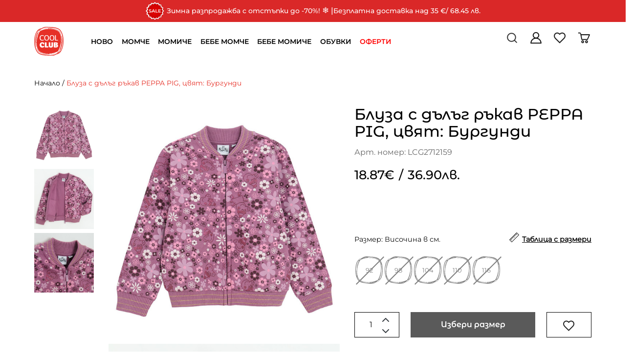

--- FILE ---
content_type: text/html; charset=utf-8
request_url: https://coolclub.bg/index.php?route=product/product&product_id=7457027
body_size: 33555
content:
<!DOCTYPE html>
<!--[if IE]><![endif]-->
<!--[if IE 8 ]><html dir="ltr" lang="bg" class="ie8"><![endif]-->
<!--[if IE 9 ]><html dir="ltr" lang="bg" class="ie9"><![endif]-->
<!--[if (gt IE 9)|!(IE)]><!-->
<html dir="ltr" lang="bg">
<!--<![endif]-->
<head>
<meta http-equiv="x-dns-prefetch-control" content="on">
<link rel="dns-prefetch" href="https://tracking.retargeting.biz">
<link rel="dns-prefetch" href="https://a.optmnstr.com">
<link rel="dns-prefetch" href="https://tracking.retargeting.app">
<link rel="dns-prefetch" href="https://stats.g.doubleclick.net">
<link rel="dns-prefetch" href="https://cdn.onesignal.com">
<link rel="dns-prefetch" href="https://googleads.g.doubleclick.net">
<link rel="dns-prefetch" href="https://api.omappapi.com">
<link rel="dns-prefetch" href="https://www.facebook.com">
<link rel="dns-prefetch" href="https://www.google.bg">
<link rel="dns-prefetch" href="https://api.retargeting.app">
<link rel="dns-prefetch" href="https://onesignal.com">
<link rel="dns-prefetch" href="https://a.omappapi.com">
<link rel="dns-prefetch" href="https://va.tawk.to">
<link rel="dns-prefetch" href="https://www.google-analytics.com">
<link rel="dns-prefetch" href="https://www.googleadservices.com">
<link rel="preconnect" href="https://www.googletagmanager.com">
<link rel="preconnect" href="https://fonts.googleapis.com">
<link rel="preconnect" href="https://fonts.gstatic.com" crossorigin>
<link rel="preconnect" href="https://www.google.com">
<link rel="preconnect" href="https://cdn.jsdelivr.net">
<link rel="preconnect" href="https://www.gstatic.com">
<link rel="preconnect" href="https://embed.tawk.to">
<link rel="preconnect" href="https://connect.facebook.net">
<meta charset="UTF-8" />
<meta name="viewport" content="width=device-width, initial-scale=1">
<meta http-equiv="X-UA-Compatible" content="IE=edge">
<title>Блуза с дълъг ръкав PEPPA PIG, цвят: Бургунди, Размер: Височина в см.: 92</title>
<base href="https://coolclub.bg/" />
<meta name="description" content="Детск.блуза с дълъг ръкав за момичета LCG2712159. За височина: 104, 110, 116, 92, 98 СМ. Бърза доставка в цяла България и лесно връщане до 30 дни!" />
<script src="catalog/view/javascript/jquery/jquery-2.1.1.min.js" type="text/javascript"></script>
<script src="https://cdn.jsdelivr.net/npm/intersection-observer@0.5.1/intersection-observer.min.js"></script>
<script src="https://cdn.jsdelivr.net/npm/vanilla-lazyload@12.0.0/dist/lazyload.min.js"></script>

<link href="catalog/view/javascript/bootstrap/css/bootstrap.min.css" rel="stylesheet" media="screen" />

<link rel="stylesheet" type="text/css" href="catalog/view/theme/coolclub/stylesheet/vendor/jquery.mCustomScrollbar.min.css" />
<link rel="stylesheet" type="text/css" href="catalog/view/theme/coolclub/stylesheet/vendor/owl.theme.default.min.css" />
<link rel="stylesheet" type="text/css" href="catalog/view/theme/coolclub/stylesheet/vendor/owl.carousel.min.css" />

<link href="catalog/view/javascript/font-awesome/css/font-awesome.min.css" rel="stylesheet" type="text/css" />
<!-- Add the slick-theme.css if you want default styling -->
<link rel="stylesheet" type="text/css" href="catalog/view/javascript/slick/slick.css"/>
<!-- Add the slick-theme.css if you want default styling -->
<link rel="stylesheet" type="text/css" href="catalog/view/javascript/slick/slick-theme.css"/>

<link rel="stylesheet" type="text/css" href="catalog/view/theme/coolclub/stylesheet/all.css?id=6" />
<link href="catalog/view/javascript/jquery/swiper/css/swiper.min.css" type="text/css" rel="stylesheet" media="screen" />
<link href="catalog/view/javascript/jquery/swiper/css/opencart.css" type="text/css" rel="stylesheet" media="screen" />
<link href="catalog/view/javascript/jquery/datetimepicker/bootstrap-datetimepicker.min.css" type="text/css" rel="stylesheet" media="screen" />
<link href="catalog/view/javascript/jquery/magnific/magnific-popup.css" type="text/css" rel="stylesheet" media="screen" />
<script src="catalog/view/javascript/jquery/swiper/js/swiper.jquery.js" type="text/javascript"></script>
<script src="catalog/view/javascript/jquery/datetimepicker/moment/moment.min.js" type="text/javascript"></script>
<script src="catalog/view/javascript/jquery/datetimepicker/moment/moment-with-locales.min.js" type="text/javascript"></script>
<script src="catalog/view/javascript/jquery/datetimepicker/bootstrap-datetimepicker.min.js" type="text/javascript"></script>
<script src="catalog/view/javascript/jquery/magnific/jquery.magnific-popup.min.js" type="text/javascript"></script>
<link href="https://coolclub.bg/index.php?route=product/product&amp;product_id=7457027" rel="canonical" />
<link href="https://coolclub.bg/image/catalog/coolclub-logo.png" rel="icon" />
<!-- Google Tag Manager -->
<script>(function(w,d,s,l,i){w[l]=w[l]||[];w[l].push({'gtm.start':
new Date().getTime(),event:'gtm.js'});var f=d.getElementsByTagName(s)[0],
j=d.createElement(s),dl=l!='dataLayer'?'&l='+l:'';j.async=true;j.src=
'https://www.googletagmanager.com/gtm.js?id='+i+dl;f.parentNode.insertBefore(j,f);
})(window,document,'script','dataLayer','GTM-MBZ9PG8');</script>
<!-- End Google Tag Manager -->

<meta name="facebook-domain-verification" content="vo7ou36xpe9qb9zs4bh7tthjr9rhew" />

<!-- Hotjar Tracking Code for https://coolclub.bg/ -->
<script>
    (function(h,o,t,j,a,r){
        h.hj=h.hj||function(){(h.hj.q=h.hj.q||[]).push(arguments)};
        h._hjSettings={hjid:3281312,hjsv:6};
        a=o.getElementsByTagName('head')[0];
        r=o.createElement('script');r.async=1;
        r.src=t+h._hjSettings.hjid+j+h._hjSettings.hjsv;
        a.appendChild(r);
    })(window,document,'https://static.hotjar.com/c/hotjar-','.js?sv=');
</script>

<script>
$(function() {
  function quickFixes() { 
    console.log("executing quickFixes ...");

    // offers menu color change to blue
    //$("#menu > ul > li:nth-child(7) > a").css('color', '#4343c3');
    $("#menu > ul > li:nth-child(7) > a").css('color', 'red');

    // outlet menu color change to red
    $("#menu > ul > li:nth-child(8) > a").css('color', 'red');

    $("div#quicklinks-content").find("div.panel-body").each(
      function () {
        $(this).html(
            $(this).html().replace(
                "Право на връщане в рамките на 30 дни", 
                
                "БЕЗПЛАТНА ДОСТАВКА при покупки над 35€ / 68.45 лв."+"<BR><BR>"
                +"БЕЗПЛАТНА ДОСТАВКА при получаване от магазин"+"<BR><BR>"
                +"БЕЗПЛАТНО ВРЪЩАНЕ на място в наш магазин или от офис на Еконт до посочен от нас офис на Еконт в рамките на 30 дни"+"<BR><BR>"
                +"Вижте всички детайли в "
                +"<a href=\"index.php?route=information/information&information_id=81\" target=\"_blank\">Политиката ни за Доставка и Връщане</a>"
            )
        )
      }
    );

    if ( window.location.href.indexOf("route=account/voucher") > -1 ) {
       voucherWarningSelector = "#content > form > div:nth-child(7) > div > div > small";
       if ( $(voucherWarningSelector).length ) {
          $(voucherWarningSelector).html(
             $(voucherWarningSelector).html().replace(
                'Покупката на ваучер е възможна единствено с кредитна/дебитна карта или през ePay'
                , 'Покупката на ваучери онлайн е временно единствено възможна чрез банков превод.'
             )
          )
       }
    };



    if ( window.location.href.indexOf("route=checkout/checkout") > -1 ) {
      const econtShippingCost = "#shipping_method_list > div.radio-input.radio > label > span.price";

      // Hide immediately if already present
      $(econtShippingCost).hide();

      // Watch for new elements
      const observer = new MutationObserver(function (mutations) {
          mutations.forEach(function (mutation) {
              $(mutation.addedNodes).each(function () {
                 if ($(this).is(econtShippingCost) || $(this).find(econtShippingCost).length) {
                      $(econtShippingCost).hide();
                 }
              });
          });
      });

      observer.observe(document.body, {
          childList: true,
          subtree: true
      });

    };


  };
  setTimeout(quickFixes, 2000);
});
</script>
<link href="catalog/view/theme/coolclub/javascript/vendor/jQuery.verticalCarousel.css" rel="stylesheet">
<!-- Copyright (c) Facebook, Inc. and its affiliates. -->
<!-- All rights reserved. -->

<!-- This source code is licensed under the license found in the -->
<!-- LICENSE file in the root directory of this source tree. -->
<script type="text/javascript">
  // we are using this flag to determine if the pixel
  // is successfully added to the header
  window.isFacebookPixelInHeaderAdded = 1;
  window.isFacebookPixelAdded=1;
</script>

<script type="text/javascript">
  function facebook_loadScript(url, callback) {
    var script = document.createElement("script");
    script.type = "text/javascript";
    if(script.readyState) {  // only required for IE <9
      script.onreadystatechange = function() {
        if (script.readyState === "loaded" || script.readyState === "complete") {
          script.onreadystatechange = null;
          if (callback) {
            callback();
          }
        }
      };
    } else {  //Others
      if (callback) {
        script.onload = callback;
      }
    }

    script.src = url;
    document.getElementsByTagName("head")[0].appendChild(script);
  }
</script>

<script type="text/javascript">
  (function() {
    var enableCookieBar = '0';
    if (enableCookieBar == '1') {
      facebook_loadScript("catalog/view/javascript/facebook_business/cookieconsent.min.js");

      // loading the css file
      var css = document.createElement("link");
      css.setAttribute("rel", "stylesheet");
      css.setAttribute("type", "text/css");
      css.setAttribute(
        "href",
        "catalog/view/theme/css/facebook_business/cookieconsent.min.css");
      document.getElementsByTagName("head")[0].appendChild(css);

      window.addEventListener("load", function(){
        function setConsent() {
          fbq(
            'consent',
            this.hasConsented() ? 'grant' : 'revoke'
          );
        }
        window.cookieconsent.initialise({
          palette: {
            popup: {
              background: '#237afc'
            },
            button: {
              background: '#fff',
              text: '#237afc'
            }
          },
          cookie: {
            name: fbq.consentCookieName
          },
          type: 'opt-out',
          showLink: false,
          content: {
            allow: 'Agree',
            deny: 'Opt Out',
            header: 'Our Site Uses Cookies',
            message: 'By clicking Agree, you agree to our <a class="cc-link" href="https://www.facebook.com/legal/terms/update" target="_blank">terms of service</a>, <a class="cc-link" href="https://www.facebook.com/policies/" target="_blank">privacy policy</a> and <a class="cc-link" href="https://www.facebook.com/policies/cookies/" target="_blank">cookies policy</a>.'
          },
          layout: 'basic-header',
          location: true,
          revokable: true,
          onInitialise: setConsent,
          onStatusChange: setConsent,
          onRevokeChoice: setConsent
        }, function (popup) {
          // If this isn't open, we know that we can use cookies.
          if (!popup.getStatus() && !popup.options.enabled) {
            popup.setStatus(cookieconsent.status.dismiss);
          }
        });
      });
    }
  })();
</script>

<script type="text/javascript">
  (function() {
    !function(f,b,e,v,n,t,s){if(f.fbq)return;n=f.fbq=function(){n.callMethod?
    n.callMethod.apply(n,arguments):n.queue.push(arguments)};if(!f._fbq)f._fbq=n;
    n.push=n;n.loaded=!0;n.version='2.0';n.queue=[];t=b.createElement(e);t.async=!0;
    t.src=v;s=b.getElementsByTagName(e)[0];s.parentNode.insertBefore(t,s)}(window,
    document,'script','https://connect.facebook.net/en_US/fbevents.js');

    var enableCookieBar = '0';
    if (enableCookieBar == '1') {
      fbq.consentCookieName = 'fb_cookieconsent_status';

      (function() {
        function getCookie(t){var i=("; "+document.cookie).split("; "+t+"=");if(2==i.length)return i.pop().split(";").shift()}
        var consentValue = getCookie(fbq.consentCookieName);
        fbq('consent', consentValue === 'dismiss' ? 'grant' : 'revoke');
      })();
    }

          // system auto generated facebook_pixel.js, DO NOT MODIFY
      pixel_script_filename = 'catalog/view/javascript/facebook_business/facebook_pixel_3_1_2.js';
      // system auto generated facebook_pixel.js, DO NOT MODIFY
      facebook_loadScript(
        pixel_script_filename,
        function() {
          var params = {
    "agent": "exopencart-3.0.2.0-4.2.1"
};
          _facebookAdsExtension.facebookPixel.init(
            '1209313536379194',
            {},
            params);
                      _facebookAdsExtension.facebookPixel.firePixel(
              JSON.parse('{\"event_name\":\"ViewContent\",\"content_ids\":[\"LCG2712159\"],\"content_name\":\"\\u0411\\u043b\\u0443\\u0437\\u0430 \\u0441 \\u0434\\u044a\\u043b\\u044a\\u0433 \\u0440\\u044a\\u043a\\u0430\\u0432 PEPPA PIG, \\u0446\\u0432\\u044f\\u0442: \\u0411\\u0443\\u0440\\u0433\\u0443\\u043d\\u0434\\u0438\",\"content_type\":\"product\",\"currency\":\"EUR\",\"value\":18.87,\"event_id\":\"3c047c48-cd3b-41bb-8eba-626ef407f0ad\"}'));
                  });
      })();
</script>

<script type="text/javascript">
  // we are using this flag to determine if the customer chat
  // is successfully added to the header
  window.isFacebookCustomerChatInHeaderAdded = 1;
  window.isFacebookCustomerChatAdded=1;
</script>

<script type="application/ld+json">            
{
 "@context":"http://schema.org",
 "@type":"Organization",
 "url":"https://coolclub.bg/",
 "logo":"",
 "potentialAction":[{
   "@type":"SearchAction",
   "target":"https://coolclub.bg/index.php?route=product/search&search={search_term_string}",
   "query-input":"required name=search_term_string"
 }],
 "contactPoint":[{
    "@type":"ContactPoint",
    "telephone":"0877200446",
    "contactType":"customer service"
  }]
}
</script>

<script type="application/ld+json">
{
    "@context": "http://schema.org",
    "@type": "Product",
    "image": "https://coolclub.bg/image/cache/catalog/product/a/c/8/7b644fc83675e394d0fb1cdee8935a24770fb58f-500x500.jpg",    "name": "Блуза с дълъг ръкав PEPPA PIG, цвят: Бургунди, Размер: Височина в см.: 92",
    "model": "LCG2712159",
    "sku": "7457027",
    "description": "Плетиво",
    "brand": {
        "@type": "Brand",
        "name": "CoolClub"
    },
    "offers": {
        "@type": "Offer",
        "url": "https://coolclub.bg/index.php?route=product/product&amp;product_id=7457027",
        "priceCurrency": "EUR",
        "price": "18.87",
        "priceValidUntil": "2024-08-01",
            "availability": "http://schema.org/OutOfStock"
        }
    }
</script>


<meta name="twitter:card" content="product" />
<meta name="twitter:creator" content="" />
<meta name="twitter:site" content="" />
<meta name="twitter:description" content="Детск.блуза с дълъг ръкав за момичета LCG2712159. За височина: 104, 110, 116, 92, 98 СМ. Бърза доставка в цяла България и лесно връщане до 30 дни!..." />
<meta name="twitter:title" content="Блуза с дълъг ръкав PEPPA PIG, цвят: Бургунди" />
<meta name="twitter:domain" content="https://coolclub.bg/index.php?route=product/product&amp;product_id=7457027" />
<meta name="twitter:image" content="https://coolclub.bg/image/cache/catalog/product/a/c/8/7b644fc83675e394d0fb1cdee8935a24770fb58f-500x500.jpg" />
<meta property="og:type" content="product" />
<meta property="og:title" content="Блуза с дълъг ръкав PEPPA PIG, цвят: Бургунди" />
<meta property="og:description" content="Детск.блуза с дълъг ръкав за момичета LCG2712159. За височина: 104, 110, 116, 92, 98 СМ. Бърза доставка в цяла България и лесно връщане до 30 дни!..." />
<meta property="og:url" content="https://coolclub.bg/index.php?route=product/product&amp;product_id=7457027" />
<meta property="og:image" content="https://coolclub.bg/image/cache/catalog/product/a/c/8/7b644fc83675e394d0fb1cdee8935a24770fb58f-500x500.jpg" />
<meta property="product:price:amount" content="18.87" />
<meta property="product:price:currency" content="EUR" />

</head>
<body data-target="#custom-navbar" data-spy="scroll">
<div id="bg_overlay"></div>
<div>  <div id="cookie_disclaimer" class="notification_bar" style="background-color: #D3BDBD;">
    <p style="background-color: #D3BDBD;">
    	<span class="text">Този сайт използва бисквитки (cookies).</span>
        <a class="learn_more" href="/cookies" style="background-color: #D3BDBD; color: black; border: 1px solid black;">Научете повече</a> 
  		<a href="/" class="agree" style="background-color: black; border: 1px solid black; color: #e2caca;">Съгласен съм</a>
  	</p>
</div></div>


<header id="custom-header">
	<div id="fe-announcements" class="container-fliud">
    <ul class="inner-wrapper" style="background-color:#da2828">
        
        <li class="announcement">        
            <p><img src="https://coolclub.bg/image/catalog/Sale sign.png" style="width: 39.3154px; height: 39.3154px;"><span style="font-size: 14px;">&nbsp;Зимна разпродажба с отстъпки до -70%!&nbsp;</span><span style="font-size: 17px;">❄️</span>&nbsp;|<span style="font-size: 14px;"> Безплатна доставка над 35&nbsp;</span><span style="font-family: Montserrat-Medium, sans-serif; font-size: 14px;">€</span><span style="font-size: 14px;">/ 68.45 лв.</span></p>
        </li>
        </ul>
</div>

	<div id="custom-headerInner">
		<nav id="custom-navbar"  role="navigation">
			<div class="container">
				<div class="navbar-header">									
					<button type="button" class="navbar-toggle collapsed custom-navbarToggle" data-toggle="collapse" data-target="#custom-navbar-collapse">
						<svg width="41" height="62" viewBox="0 0 41 62" fill="none" xmlns="http://www.w3.org/2000/svg">
							<line x1="0.5" y1="18.9854" x2="40.5" y2="18.9854" stroke="black" stroke-width="4"/>
							<line x1="0.5" y1="30.9854" x2="40.5" y2="30.9854" stroke="black" stroke-width="4"/>
							<line x1="20.5" y1="42.9854" x2="40.5" y2="42.9854" stroke="black" stroke-width="4"/>
						</svg>
					</button>
										
					<div class="custom-navBrendBox">
					<div class='row'>
					<div class='col-lg-1 col-xs-3'>
						<a class="logo" href="https://coolclub.bg">
															<img src="image/icons/logo.svg" title="CoolClub България" alt="CoolClub България" class="img-responsive" />
													</a>
					</div>
					<div class='col-lg-7 menu-wrapper'>
						<div class="custom-menuItem">
							<div class="collapse navbar-collapse nopd" id="custom-navbar-collapse">
								  <nav id="menu" class="navbar">
      <ul class="nav navbar-nav">
                                                                            <li class="dropdown "><a  href="#" class="dropdown-toggle disabled navLink" data-toggle="dropdown">НОВО</a>
                <div class="dropdown-menu">
                        <div class="dropdown-border">
                            <div class="dropdown-inner">
                                                                                                                                                 
                                                                                                                                                     
                                                                                                                                                     
                                                                                                                                                     
                                                                                                                                                     
                                                                                                    <ul class="list-unstyled subcategory-item">
                                                                                                                                                                                                             
                                          
                                                                                    <li class="heading ">
                                                <div class='column'>
                                                    <a  href="https://coolclub.bg/index.php?route=product/category&amp;path=17_17810&amp;filter=505,508">Ново за Момчета</a>
                                                </div>
                                                                                            </li>
                                                                                                                                                                                                                                                         
                                          
                                                                                    <li class="heading ">
                                                <div class='column'>
                                                    <a  href="https://coolclub.bg/index.php?route=product/category&amp;path=17_17810&amp;filter=506,509">Ново за Момичета</a>
                                                </div>
                                                                                            </li>
                                                                                                                                                                                                                                                         
                                          
                                                                                    <li class="heading ">
                                                <div class='column'>
                                                    <a  href="https://coolclub.bg/index.php?route=product/category&amp;path=17_17810&amp;filter=502">Ново за Бебе Момче</a>
                                                </div>
                                                                                            </li>
                                                                                                                                                                                                                                                         
                                          
                                                                                    <li class="heading ">
                                                <div class='column'>
                                                    <a  href="https://coolclub.bg/index.php?route=product/category&amp;path=17_17810&amp;filter=503">Ново за Бебе Момиче</a>
                                                </div>
                                                                                            </li>
                                                                                                                                                                                                                                                         
                                          
                                                                                    <li class="heading ">
                                                <div class='column'>
                                                    <a  href="https://coolclub.bg/index.php?route=product/category&amp;path=17_17810&amp;filter=">Всички нови артикули</a>
                                                </div>
                                                                                            </li>
                                                                                                                </ul>
                                                            </div>
                        </div>
                </div>
                <div class="mobile-plus "></div>
                </li>
                                                                                        <li class="dropdown "><a  href="#" class="dropdown-toggle disabled navLink" data-toggle="dropdown">МОМЧЕ</a>
                <div class="dropdown-menu">
                        <div class="dropdown-border">
                            <div class="dropdown-inner">
                                                                                                                                               
                                           
                                                                                                                                                                                      
                                                                                                                                                                                      
                                                                                                                                                                                      
                                                                                                                                                                                      
                                                                                                                                                                                      
                                                                                                                                                                                      
                                                                                                                                                                                      
                                                                                                                                                                                      
                                                                                                                                                                                      
                                                                                                                                                                                      
                                                                                                                                                                                      
                                                                                                                                                                                      
                                                                                                                                                                                      
                                                                                                                                                                                      
                                                                                                                                                                                      
                                                                                                                                                   
                                           
                                                                                                                                                                                      
                                                                                                                                                                                      
                                                                                                                                                                                      
                                                                                                                                                                                      
                                                                                                                                                                                      
                                                                                                                                                                                      
                                                                                                                                                                                      
                                                                                                                                                                                      
                                                                                                                                                                                      
                                                                                                                                                                                      
                                                                                                                                                                                      
                                                                                                                                                                                      
                                                                                                                                                                                      
                                                                                                                                                   
                                           
                                                                                                                                                                                      
                                                                                                                                                                                      
                                                                                                                                                                                      
                                                                                                                                                                                      
                                                                                                                                                                                      
                                                                                                                                                     
                                                                                                                                                     
                                                                                                    <ul class="list-unstyled subcategory-item">
                                                                                                                                                                                                                                               
                                          
                                                                                    <li class="heading separator">
                                                <div class='column'>
                                                    <a  href="#">Пазарувай по вид продукт</a>
                                                </div>
                                                                                                    <div class="mobile-plus"></div>
                                                    <div class='child-column total-cols-2'>
                                                                                                                    <ul class="list-unstyled grandchild-item ">
                                                                                                                                    <li class="jacket icon">
                                                                        <a href="https://coolclub.bg/index.php?route=product/category&amp;path=21_21122">Палта и Якета</a>
                                                                    </li>
                                                                                                                                    <li class="icon-039 icon">
                                                                        <a href="https://coolclub.bg/index.php?route=product/category&amp;path=21_21123">Ски гащеризони</a>
                                                                    </li>
                                                                                                                                    <li class="hoodies icon">
                                                                        <a href="https://coolclub.bg/index.php?route=product/category&amp;path=21_21103">Блузи и Суитчъри</a>
                                                                    </li>
                                                                                                                                    <li class="sweater icon">
                                                                        <a href="https://coolclub.bg/index.php?route=product/category&amp;path=21_21106">Жилетки, Пуловери, Елеци</a>
                                                                    </li>
                                                                                                                                    <li class="icon-017 icon">
                                                                        <a href="https://coolclub.bg/index.php?route=product/category&amp;path=21_21125">Ризи и костюми</a>
                                                                    </li>
                                                                                                                                    <li class="pyjamas icon">
                                                                        <a href="https://coolclub.bg/index.php?route=product/category&amp;path=21_21108">Комплекти</a>
                                                                    </li>
                                                                                                                                    <li class="jeans icon">
                                                                        <a href="https://coolclub.bg/index.php?route=product/category&amp;path=21_21109">Панталони</a>
                                                                    </li>
                                                                                                                                    <li class="short icon">
                                                                        <a href="https://coolclub.bg/index.php?route=product/category&amp;path=21_21121">Къси панталони и Шорти</a>
                                                                    </li>
                                                                                                                            </ul>
                                                                                                                    <ul class="list-unstyled grandchild-item ">
                                                                                                                                    <li class="icon-143 icon">
                                                                        <a href="https://coolclub.bg/index.php?route=product/category&amp;path=21_21132">Бански и Плувни шорти</a>
                                                                    </li>
                                                                                                                                    <li class="icon-095 icon">
                                                                        <a href="https://coolclub.bg/index.php?route=product/category&amp;path=21_21112">Спортни комплекти</a>
                                                                    </li>
                                                                                                                                    <li class="tshirt icon">
                                                                        <a href="https://coolclub.bg/index.php?route=product/category&amp;path=21_21114">Тениски</a>
                                                                    </li>
                                                                                                                                    <li class="socks icon">
                                                                        <a href="https://coolclub.bg/index.php?route=product/category&amp;path=21_21126">Чорапи </a>
                                                                    </li>
                                                                                                                                    <li class="vests icon">
                                                                        <a href="https://coolclub.bg/index.php?route=product/category&amp;path=21_21119">Бельо, Пижами, Халати</a>
                                                                    </li>
                                                                                                                                    <li class="shoes icon">
                                                                        <a href="https://coolclub.bg/index.php?route=product/category&amp;path=25&amp;filter=505,508">Обувки</a>
                                                                    </li>
                                                                                                                                    <li class="baseball icon">
                                                                        <a href="https://coolclub.bg/index.php?route=product/category&amp;path=21_21102">Аксесoари</a>
                                                                    </li>
                                                                                                                            </ul>
                                                                                                            </div>
                                                                                            </li>
                                                                                                                                                                                                          
                                                                                                                                                                                                      
                                                                                                                                                                                                      
                                                                                                                                                                                                      
                                                                                                                                                                                                      
                                                                                                                                                                                                      
                                                                                                                                                                                                      
                                                                                                                                                                                                      
                                                                                                                                                                                                      
                                                                                                                                                                                                      
                                                                                                                                                                                                      
                                                                                                                                                                                                      
                                                                                                                                                                                                      
                                                                                                                                                                                                      
                                                                                                                                                                                                      
                                                                                                                                                                                                                                                                                       
                                          
                                                                                    <li class="heading separator">
                                                <div class='column'>
                                                    <a  href="#">Пазарувай по размер</a>
                                                </div>
                                                                                                    <div class="mobile-plus"></div>
                                                    <div class='child-column total-cols-2'>
                                                                                                                    <ul class="list-unstyled grandchild-item ">
                                                                                                                                    <li class="">
                                                                        <a href="https://coolclub.bg/index.php?route=product/category&amp;path=19&amp;filter=138,270">98 см.</a>
                                                                    </li>
                                                                                                                                    <li class="">
                                                                        <a href="https://coolclub.bg/index.php?route=product/category&amp;path=19&amp;filter=139,270">104 см.</a>
                                                                    </li>
                                                                                                                                    <li class="">
                                                                        <a href="https://coolclub.bg/index.php?route=product/category&amp;path=23&amp;filter=140">110 см.</a>
                                                                    </li>
                                                                                                                                    <li class="">
                                                                        <a href="https://coolclub.bg/index.php?route=product/category&amp;path=21&amp;filter=141">116 см.</a>
                                                                    </li>
                                                                                                                                    <li class="">
                                                                        <a href="https://coolclub.bg/index.php?route=product/category&amp;path=21&amp;filter=142">122 см.</a>
                                                                    </li>
                                                                                                                                    <li class="">
                                                                        <a href="https://coolclub.bg/index.php?route=product/category&amp;path=21&amp;filter=143">128 см.</a>
                                                                    </li>
                                                                                                                                    <li class="">
                                                                        <a href="https://coolclub.bg/index.php?route=product/category&amp;path=21&amp;filter=145">140 см.</a>
                                                                    </li>
                                                                                                                            </ul>
                                                                                                                    <ul class="list-unstyled grandchild-item ">
                                                                                                                                    <li class="">
                                                                        <a href="https://coolclub.bg/index.php?route=product/category&amp;path=21&amp;filter=146">146 см.</a>
                                                                    </li>
                                                                                                                                    <li class="">
                                                                        <a href="https://coolclub.bg/index.php?route=product/category&amp;path=21&amp;filter=147">152 см.</a>
                                                                    </li>
                                                                                                                                    <li class="">
                                                                        <a href="https://coolclub.bg/index.php?route=product/category&amp;path=21&amp;filter=148">158 см.</a>
                                                                    </li>
                                                                                                                                    <li class="">
                                                                        <a href="https://coolclub.bg/index.php?route=product/category&amp;path=21&amp;filter=149">164 см.</a>
                                                                    </li>
                                                                                                                                    <li class="">
                                                                        <a href="https://coolclub.bg/index.php?route=product/category&amp;path=21&amp;filter=150">170 см.</a>
                                                                    </li>
                                                                                                                                    <li class="">
                                                                        <a href="https://coolclub.bg/index.php?route=product/category&amp;path=21&amp;filter=151">176 см.</a>
                                                                    </li>
                                                                                                                            </ul>
                                                                                                            </div>
                                                                                            </li>
                                                                                                                                                                                                          
                                                                                                                                                                                                      
                                                                                                                                                                                                      
                                                                                                                                                                                                      
                                                                                                                                                                                                      
                                                                                                                                                                                                      
                                                                                                                                                                                                      
                                                                                                                                                                                                      
                                                                                                                                                                                                      
                                                                                                                                                                                                      
                                                                                                                                                                                                      
                                                                                                                                                                                                      
                                                                                                                                                                                                      
                                                                                                                                                                                                                                                                                       
                                          
                                                                                    <li class="heading separator">
                                                <div class='column'>
                                                    <a  href="#">Пазарувай по възраст</a>
                                                </div>
                                                                                                    <div class="mobile-plus"></div>
                                                    <div class='child-column total-cols-2'>
                                                                                                                    <ul class="list-unstyled grandchild-item ">
                                                                                                                                    <li class="">
                                                                        <a href="https://coolclub.bg/index.php?route=product/category&amp;path=21&amp;filter=115">3-5 год.</a>
                                                                    </li>
                                                                                                                                    <li class="">
                                                                        <a href="https://coolclub.bg/index.php?route=product/category&amp;path=21&amp;filter=116">6-8 год.</a>
                                                                    </li>
                                                                                                                                    <li class="">
                                                                        <a href="https://coolclub.bg/index.php?route=product/category&amp;path=21&amp;filter=117">9-12 год.</a>
                                                                    </li>
                                                                                                                            </ul>
                                                                                                                    <ul class="list-unstyled grandchild-item ">
                                                                                                                                    <li class="">
                                                                        <a href="https://coolclub.bg/index.php?route=product/category&amp;path=19&amp;filter=118,270">12-14 год.</a>
                                                                    </li>
                                                                                                                                    <li class="">
                                                                        <a href="https://coolclub.bg/index.php?route=product/category&amp;path=19&amp;filter=119,270">15+ год.</a>
                                                                    </li>
                                                                                                                            </ul>
                                                                                                            </div>
                                                                                            </li>
                                                                                                                                                                                                          
                                                                                                                                                                                                      
                                                                                                                                                                                                      
                                                                                                                                                                                                      
                                                                                                                                                                                                      
                                                                                                                                                                                                                                                     
                                          
                                                                                    <li class="heading ">
                                                <div class='column'>
                                                    <a  href="https://coolclub.bg/index.php?route=product/category&amp;path=19&amp;filter=101,270">Намаления</a>
                                                </div>
                                                                                            </li>
                                                                                                                                                                                                                                                         
                                          
                                                                                    <li class="heading ">
                                                <div class='column'>
                                                    <a  href="https://coolclub.bg/index.php?route=product/category&amp;path=11">Всички артикули</a>
                                                </div>
                                                                                            </li>
                                                                                                                </ul>
                                                            </div>
                        </div>
                </div>
                <div class="mobile-plus "></div>
                </li>
                                                                                        <li class="dropdown "><a  href="#" class="dropdown-toggle disabled navLink" data-toggle="dropdown">МОМИЧЕ</a>
                <div class="dropdown-menu">
                        <div class="dropdown-border">
                            <div class="dropdown-inner">
                                                                                                                                               
                                           
                                                                                                                                                                                      
                                                                                                                                                                                      
                                                                                                                                                                                      
                                                                                                                                                                                      
                                                                                                                                                                                      
                                                                                                                                                                                      
                                                                                                                                                                                      
                                                                                                                                                                                      
                                                                                                                                                                                      
                                                                                                                                                                                      
                                                                                                                                                                                      
                                                                                                                                                                                      
                                                                                                                                                                                      
                                                                                                                                                                                      
                                                                                                                                                                                      
                                                                                                                                                                                      
                                                                                                                                                                                      
                                                                                                                                                                                      
                                                                                                                                                                                      
                                                                                                                                                   
                                           
                                                                                                                                                                                      
                                                                                                                                                                                      
                                                                                                                                                                                      
                                                                                                                                                                                      
                                                                                                                                                                                      
                                                                                                                                                                                      
                                                                                                                                                                                      
                                                                                                                                                                                      
                                                                                                                                                                                      
                                                                                                                                                                                      
                                                                                                                                                                                      
                                                                                                                                                                                      
                                                                                                                                                                                      
                                                                                                                                                                                      
                                                                                                                                                   
                                           
                                                                                                                                                                                      
                                                                                                                                                                                      
                                                                                                                                                                                      
                                                                                                                                                                                      
                                                                                                                                                                                      
                                                                                                                                                     
                                                                                                                                                     
                                                                                                    <ul class="list-unstyled subcategory-item">
                                                                                                                                                                                                                                               
                                          
                                                                                    <li class="heading separator">
                                                <div class='column'>
                                                    <a  href="#">Пазарувай по вид продукт</a>
                                                </div>
                                                                                                    <div class="mobile-plus"></div>
                                                    <div class='child-column total-cols-2'>
                                                                                                                    <ul class="list-unstyled grandchild-item ">
                                                                                                                                    <li class="icon-056 icon">
                                                                        <a href="https://coolclub.bg/index.php?route=product/category&amp;path=22_22122">Палта и Якета</a>
                                                                    </li>
                                                                                                                                    <li class="icon-039 icon">
                                                                        <a href="https://coolclub.bg/index.php?route=product/category&amp;path=22_22123">Ски гащеризони</a>
                                                                    </li>
                                                                                                                                    <li class="icon-013 icon">
                                                                        <a href="https://coolclub.bg/index.php?route=product/category&amp;path=22_22103">Блузи и Суитчъри</a>
                                                                    </li>
                                                                                                                                    <li class="cardigans icon">
                                                                        <a href="https://coolclub.bg/index.php?route=product/category&amp;path=22_22106">Жилетки, Пуловери, Елеци</a>
                                                                    </li>
                                                                                                                                    <li class="shirt icon">
                                                                        <a href="https://coolclub.bg/index.php?route=product/category&amp;path=22_22118">Ризи</a>
                                                                    </li>
                                                                                                                                    <li class="pyjamas icon">
                                                                        <a href="https://coolclub.bg/index.php?route=product/category&amp;path=22_22108">Комплекти</a>
                                                                    </li>
                                                                                                                                    <li class="sport_pants icon">
                                                                        <a href="https://coolclub.bg/index.php?route=product/category&amp;path=22_22107">Клинове</a>
                                                                    </li>
                                                                                                                                    <li class="jeans icon">
                                                                        <a href="https://coolclub.bg/index.php?route=product/category&amp;path=22_22124">Панталони и Гащеризони</a>
                                                                    </li>
                                                                                                                                    <li class="short icon">
                                                                        <a href="https://coolclub.bg/index.php?route=product/category&amp;path=22_22121">Къси панталони и Шорти</a>
                                                                    </li>
                                                                                                                                    <li class="icon-144 icon">
                                                                        <a href="https://coolclub.bg/index.php?route=product/category&amp;path=12_12154">Бански</a>
                                                                    </li>
                                                                                                                            </ul>
                                                                                                                    <ul class="list-unstyled grandchild-item ">
                                                                                                                                    <li class="skirt icon">
                                                                        <a href="https://coolclub.bg/index.php?route=product/category&amp;path=22_22120">Поли</a>
                                                                    </li>
                                                                                                                                    <li class="dress icon">
                                                                        <a href="https://coolclub.bg/index.php?route=product/category&amp;path=22_22111">Рокли</a>
                                                                    </li>
                                                                                                                                    <li class="icon-239 icon">
                                                                        <a href="https://coolclub.bg/index.php?route=product/category&amp;path=22_22113">Сукмани</a>
                                                                    </li>
                                                                                                                                    <li class="komplekti icon">
                                                                        <a href="https://coolclub.bg/index.php?route=product/category&amp;path=22_22112">Спортни комплекти</a>
                                                                    </li>
                                                                                                                                    <li class="tshirt icon">
                                                                        <a href="https://coolclub.bg/index.php?route=product/category&amp;path=22_22114">Тениски</a>
                                                                    </li>
                                                                                                                                    <li class="underwear icon">
                                                                        <a href="https://coolclub.bg/index.php?route=product/category&amp;path=22_22119">Бельо, Пижами, Халати</a>
                                                                    </li>
                                                                                                                                    <li class="socks icon">
                                                                        <a href="https://coolclub.bg/index.php?route=product/category&amp;path=22_22115">Чорапи и Чоропогащи</a>
                                                                    </li>
                                                                                                                                    <li class="shoes icon">
                                                                        <a href="https://coolclub.bg/index.php?route=product/category&amp;path=25&amp;filter=506,509">Обувки</a>
                                                                    </li>
                                                                                                                                    <li class="accessories_1 icon">
                                                                        <a href="https://coolclub.bg/index.php?route=product/category&amp;path=22_22102">Аксесoари</a>
                                                                    </li>
                                                                                                                            </ul>
                                                                                                            </div>
                                                                                            </li>
                                                                                                                                                                                                          
                                                                                                                                                                                                      
                                                                                                                                                                                                      
                                                                                                                                                                                                      
                                                                                                                                                                                                      
                                                                                                                                                                                                      
                                                                                                                                                                                                      
                                                                                                                                                                                                      
                                                                                                                                                                                                      
                                                                                                                                                                                                      
                                                                                                                                                                                                      
                                                                                                                                                                                                      
                                                                                                                                                                                                      
                                                                                                                                                                                                      
                                                                                                                                                                                                      
                                                                                                                                                                                                      
                                                                                                                                                                                                      
                                                                                                                                                                                                      
                                                                                                                                                                                                      
                                                                                                                                                                                                                                                                                       
                                          
                                                                                    <li class="heading separator">
                                                <div class='column'>
                                                    <a  href="#">Пазарувай по размер</a>
                                                </div>
                                                                                                    <div class="mobile-plus"></div>
                                                    <div class='child-column total-cols-2'>
                                                                                                                    <ul class="list-unstyled grandchild-item ">
                                                                                                                                    <li class="">
                                                                        <a href="https://coolclub.bg/index.php?route=product/category&amp;path=19&amp;filter=138,271">98 см.</a>
                                                                    </li>
                                                                                                                                    <li class="">
                                                                        <a href="https://coolclub.bg/index.php?route=product/category&amp;path=19&amp;filter=139,271">104 см.</a>
                                                                    </li>
                                                                                                                                    <li class="">
                                                                        <a href="https://coolclub.bg/index.php?route=product/category&amp;path=22&amp;filter=140">110 см.</a>
                                                                    </li>
                                                                                                                                    <li class="">
                                                                        <a href="https://coolclub.bg/index.php?route=product/category&amp;path=22&amp;filter=141">116 см.</a>
                                                                    </li>
                                                                                                                                    <li class="">
                                                                        <a href="https://coolclub.bg/index.php?route=product/category&amp;path=22&amp;filter=142">122 см.</a>
                                                                    </li>
                                                                                                                                    <li class="">
                                                                        <a href="https://coolclub.bg/index.php?route=product/category&amp;path=22&amp;filter=143">128 см.</a>
                                                                    </li>
                                                                                                                                    <li class="">
                                                                        <a href="https://coolclub.bg/index.php?route=product/category&amp;path=22&amp;filter=144">134 см.</a>
                                                                    </li>
                                                                                                                            </ul>
                                                                                                                    <ul class="list-unstyled grandchild-item ">
                                                                                                                                    <li class="">
                                                                        <a href="https://coolclub.bg/index.php?route=product/category&amp;path=22&amp;filter=145">140 см.</a>
                                                                    </li>
                                                                                                                                    <li class="">
                                                                        <a href="https://coolclub.bg/index.php?route=product/category&amp;path=22&amp;filter=146">146 см.</a>
                                                                    </li>
                                                                                                                                    <li class="">
                                                                        <a href="https://coolclub.bg/index.php?route=product/category&amp;path=22&amp;filter=147">152 см.</a>
                                                                    </li>
                                                                                                                                    <li class="">
                                                                        <a href="https://coolclub.bg/index.php?route=product/category&amp;path=22&amp;filter=148">158 см.</a>
                                                                    </li>
                                                                                                                                    <li class="">
                                                                        <a href="https://coolclub.bg/index.php?route=product/category&amp;path=22&amp;filter=149">164 см.</a>
                                                                    </li>
                                                                                                                                    <li class="">
                                                                        <a href="https://coolclub.bg/index.php?route=product/category&amp;path=22&amp;filter=150">170 см.</a>
                                                                    </li>
                                                                                                                                    <li class="">
                                                                        <a href="https://coolclub.bg/index.php?route=product/category&amp;path=22&amp;filter=151">176 см.</a>
                                                                    </li>
                                                                                                                            </ul>
                                                                                                            </div>
                                                                                            </li>
                                                                                                                                                                                                          
                                                                                                                                                                                                      
                                                                                                                                                                                                      
                                                                                                                                                                                                      
                                                                                                                                                                                                      
                                                                                                                                                                                                      
                                                                                                                                                                                                      
                                                                                                                                                                                                      
                                                                                                                                                                                                      
                                                                                                                                                                                                      
                                                                                                                                                                                                      
                                                                                                                                                                                                      
                                                                                                                                                                                                      
                                                                                                                                                                                                      
                                                                                                                                                                                                                                                                                       
                                          
                                                                                    <li class="heading separator">
                                                <div class='column'>
                                                    <a  href="#">Пазарувай по възраст</a>
                                                </div>
                                                                                                    <div class="mobile-plus"></div>
                                                    <div class='child-column total-cols-2'>
                                                                                                                    <ul class="list-unstyled grandchild-item ">
                                                                                                                                    <li class="">
                                                                        <a href="https://coolclub.bg/index.php?route=product/category&amp;path=19&amp;filter=115,271">3-5 год.</a>
                                                                    </li>
                                                                                                                                    <li class="">
                                                                        <a href="https://coolclub.bg/index.php?route=product/category&amp;path=19&amp;filter=116,271">6-8 год.</a>
                                                                    </li>
                                                                                                                                    <li class="">
                                                                        <a href="https://coolclub.bg/index.php?route=product/category&amp;path=19&amp;filter=117,271">9-12 год.</a>
                                                                    </li>
                                                                                                                            </ul>
                                                                                                                    <ul class="list-unstyled grandchild-item ">
                                                                                                                                    <li class="">
                                                                        <a href="https://coolclub.bg/index.php?route=product/category&amp;path=19&amp;filter=118,271">12-14 год.</a>
                                                                    </li>
                                                                                                                                    <li class="">
                                                                        <a href="https://coolclub.bg/index.php?route=product/category&amp;path=19&amp;filter=119,271">15+ год.</a>
                                                                    </li>
                                                                                                                            </ul>
                                                                                                            </div>
                                                                                            </li>
                                                                                                                                                                                                          
                                                                                                                                                                                                      
                                                                                                                                                                                                      
                                                                                                                                                                                                      
                                                                                                                                                                                                      
                                                                                                                                                                                                                                                     
                                          
                                                                                    <li class="heading ">
                                                <div class='column'>
                                                    <a  href="https://coolclub.bg/index.php?route=product/category&amp;path=22&amp;filter=101">Намаления</a>
                                                </div>
                                                                                            </li>
                                                                                                                                                                                                                                                         
                                          
                                                                                    <li class="heading ">
                                                <div class='column'>
                                                    <a  href="https://coolclub.bg/index.php?route=product/category&amp;path=12">Всички артикули</a>
                                                </div>
                                                                                            </li>
                                                                                                                </ul>
                                                            </div>
                        </div>
                </div>
                <div class="mobile-plus "></div>
                </li>
                                                                                        <li class="dropdown "><a  href="#" class="dropdown-toggle disabled navLink" data-toggle="dropdown">БЕБЕ МОМЧЕ</a>
                <div class="dropdown-menu">
                        <div class="dropdown-border">
                            <div class="dropdown-inner">
                                                                                                                                               
                                           
                                                                                                                                                                                      
                                                                                                                                                                                      
                                                                                                                                                                                      
                                                                                                                                                                                      
                                                                                                                                                                                      
                                                                                                                                                                                      
                                                                                                                                                                                      
                                                                                                                                                                                      
                                                                                                                                                                                      
                                                                                                                                                                                      
                                                                                                                                                                                      
                                                                                                                                                                                      
                                                                                                                                                                                      
                                                                                                                                                                                      
                                                                                                                                                                                      
                                                                                                                                                   
                                           
                                                                                                                                                                                      
                                                                                                                                                                                      
                                                                                                                                                                                      
                                                                                                                                                                                      
                                                                                                                                                                                      
                                                                                                                                                                                      
                                                                                                                                                                                      
                                                                                                                                                                                      
                                                                                                                                                                                      
                                                                                                                                                                                      
                                                                                                                                                   
                                           
                                                                                                                                                                                      
                                                                                                                                                                                      
                                                                                                                                                                                      
                                                                                                                                                                                      
                                                                                                                                                                                      
                                                                                                                                                     
                                                                                                                                                     
                                                                                                    <ul class="list-unstyled subcategory-item">
                                                                                                                                                                                                                                               
                                          
                                                                                    <li class="heading separator">
                                                <div class='column'>
                                                    <a  href="#">Пазарувай по вид продукт</a>
                                                </div>
                                                                                                    <div class="mobile-plus"></div>
                                                    <div class='child-column total-cols-2'>
                                                                                                                    <ul class="list-unstyled grandchild-item ">
                                                                                                                                    <li class="overall icon">
                                                                        <a href="https://coolclub.bg/index.php?route=product/category&amp;path=23_23101">Якета и Космонавти</a>
                                                                    </li>
                                                                                                                                    <li class="hoodies icon">
                                                                        <a href="https://coolclub.bg/index.php?route=product/category&amp;path=23_23103">Блузи и Суитчъри</a>
                                                                    </li>
                                                                                                                                    <li class="icon-063 icon">
                                                                        <a href="https://coolclub.bg/index.php?route=product/category&amp;path=23_23106">Жилетки, Пуловери, Елеци</a>
                                                                    </li>
                                                                                                                                    <li class="icon-017 icon">
                                                                        <a href="https://coolclub.bg/index.php?route=product/category&amp;path=23_23118">Ризи</a>
                                                                    </li>
                                                                                                                                    <li class="komplekti icon">
                                                                        <a href="https://coolclub.bg/index.php?route=product/category&amp;path=23_23117">Комплекти</a>
                                                                    </li>
                                                                                                                                    <li class="sport_pants icon">
                                                                        <a href="https://coolclub.bg/index.php?route=product/category&amp;path=23_23109">Панталони</a>
                                                                    </li>
                                                                                                                                    <li class="short icon">
                                                                        <a href="https://coolclub.bg/index.php?route=product/category&amp;path=23_23121">Къси панталони и Шорти</a>
                                                                    </li>
                                                                                                                                    <li class="icon-095 icon">
                                                                        <a href="https://coolclub.bg/index.php?route=product/category&amp;path=23_23112">Спортни комплекти</a>
                                                                    </li>
                                                                                                                            </ul>
                                                                                                                    <ul class="list-unstyled grandchild-item ">
                                                                                                                                    <li class="icon-234 icon">
                                                                        <a href="https://coolclub.bg/index.php?route=product/category&amp;path=23_23105">Гащеризони</a>
                                                                    </li>
                                                                                                                                    <li class="bodysuit icon">
                                                                        <a href="https://coolclub.bg/index.php?route=product/category&amp;path=23_23104">Бодита и Камизолки</a>
                                                                    </li>
                                                                                                                                    <li class="baby_tshirt icon">
                                                                        <a href="https://coolclub.bg/index.php?route=product/category&amp;path=23_23114">Тениски</a>
                                                                    </li>
                                                                                                                                    <li class="icon-143 icon">
                                                                        <a href="https://coolclub.bg/index.php?route=product/category&amp;path=23_23132">Бански</a>
                                                                    </li>
                                                                                                                                    <li class="icon-253 icon">
                                                                        <a href="https://coolclub.bg/index.php?route=product/category&amp;path=23_23102">Аксесoари</a>
                                                                    </li>
                                                                                                                                    <li class="socks icon">
                                                                        <a href="https://coolclub.bg/index.php?route=product/category&amp;path=23_23115">Чорапи и Чоропогащи</a>
                                                                    </li>
                                                                                                                                    <li class="infant_shoes icon">
                                                                        <a href="https://coolclub.bg/index.php?route=product/category&amp;path=25&amp;filter=502">Обувки</a>
                                                                    </li>
                                                                                                                            </ul>
                                                                                                            </div>
                                                                                            </li>
                                                                                                                                                                                                          
                                                                                                                                                                                                      
                                                                                                                                                                                                      
                                                                                                                                                                                                      
                                                                                                                                                                                                      
                                                                                                                                                                                                      
                                                                                                                                                                                                      
                                                                                                                                                                                                      
                                                                                                                                                                                                      
                                                                                                                                                                                                      
                                                                                                                                                                                                      
                                                                                                                                                                                                      
                                                                                                                                                                                                      
                                                                                                                                                                                                      
                                                                                                                                                                                                      
                                                                                                                                                                                                                                                                                       
                                          
                                                                                    <li class="heading separator">
                                                <div class='column'>
                                                    <a  href="#">Пазарувай по размер</a>
                                                </div>
                                                                                                    <div class="mobile-plus"></div>
                                                    <div class='child-column total-cols-2'>
                                                                                                                    <ul class="list-unstyled grandchild-item ">
                                                                                                                                    <li class="">
                                                                        <a href="https://coolclub.bg/index.php?route=product/category&amp;path=23&amp;filter=130">50 см.</a>
                                                                    </li>
                                                                                                                                    <li class="">
                                                                        <a href="https://coolclub.bg/index.php?route=product/category&amp;path=23&amp;filter=131">56 см.</a>
                                                                    </li>
                                                                                                                                    <li class="">
                                                                        <a href="https://coolclub.bg/index.php?route=product/category&amp;path=23&amp;filter=132">62 см.</a>
                                                                    </li>
                                                                                                                                    <li class="">
                                                                        <a href="https://coolclub.bg/index.php?route=product/category&amp;path=23&amp;filter=133">68 см.</a>
                                                                    </li>
                                                                                                                                    <li class="">
                                                                        <a href="https://coolclub.bg/index.php?route=product/category&amp;path=23&amp;filter=134">74 см.</a>
                                                                    </li>
                                                                                                                            </ul>
                                                                                                                    <ul class="list-unstyled grandchild-item ">
                                                                                                                                    <li class="">
                                                                        <a href="https://coolclub.bg/index.php?route=product/category&amp;path=23&amp;filter=135">80 см.</a>
                                                                    </li>
                                                                                                                                    <li class="">
                                                                        <a href="https://coolclub.bg/index.php?route=product/category&amp;path=23&amp;filter=136">86 см.</a>
                                                                    </li>
                                                                                                                                    <li class="">
                                                                        <a href="https://coolclub.bg/index.php?route=product/category&amp;path=23&amp;filter=137">92 см.</a>
                                                                    </li>
                                                                                                                                    <li class="">
                                                                        <a href="https://coolclub.bg/index.php?route=product/category&amp;path=19&amp;filter=138,270">98 см.</a>
                                                                    </li>
                                                                                                                                    <li class="">
                                                                        <a href="https://coolclub.bg/index.php?route=product/category&amp;path=19&amp;filter=139,270">104 см.</a>
                                                                    </li>
                                                                                                                            </ul>
                                                                                                            </div>
                                                                                            </li>
                                                                                                                                                                                                          
                                                                                                                                                                                                      
                                                                                                                                                                                                      
                                                                                                                                                                                                      
                                                                                                                                                                                                      
                                                                                                                                                                                                      
                                                                                                                                                                                                      
                                                                                                                                                                                                      
                                                                                                                                                                                                      
                                                                                                                                                                                                      
                                                                                                                                                                                                                                                                                       
                                          
                                                                                    <li class="heading separator">
                                                <div class='column'>
                                                    <a  href="#">Пазарувай по възраст</a>
                                                </div>
                                                                                                    <div class="mobile-plus"></div>
                                                    <div class='child-column total-cols-2'>
                                                                                                                    <ul class="list-unstyled grandchild-item ">
                                                                                                                                    <li class="">
                                                                        <a href="https://coolclub.bg/index.php?route=product/category&amp;path=19&amp;filter=110,270">0-3 мес.</a>
                                                                    </li>
                                                                                                                                    <li class="">
                                                                        <a href="https://coolclub.bg/index.php?route=product/category&amp;path=19&amp;filter=111,270">3-6 мес.</a>
                                                                    </li>
                                                                                                                                    <li class="">
                                                                        <a href="https://coolclub.bg/index.php?route=product/category&amp;path=19&amp;filter=112,270">6-12 мес.</a>
                                                                    </li>
                                                                                                                            </ul>
                                                                                                                    <ul class="list-unstyled grandchild-item ">
                                                                                                                                    <li class="">
                                                                        <a href="https://coolclub.bg/index.php?route=product/category&amp;path=19&amp;filter=113,270">12-18 мес.</a>
                                                                    </li>
                                                                                                                                    <li class="">
                                                                        <a href="https://coolclub.bg/index.php?route=product/category&amp;path=19&amp;filter=114,270">2 год.</a>
                                                                    </li>
                                                                                                                            </ul>
                                                                                                            </div>
                                                                                            </li>
                                                                                                                                                                                                          
                                                                                                                                                                                                      
                                                                                                                                                                                                      
                                                                                                                                                                                                      
                                                                                                                                                                                                      
                                                                                                                                                                                                                                                     
                                          
                                                                                    <li class="heading ">
                                                <div class='column'>
                                                    <a  href="https://coolclub.bg/index.php?route=product/category&amp;path=19&amp;filter=101,502">Намаления</a>
                                                </div>
                                                                                            </li>
                                                                                                                                                                                                                                                         
                                          
                                                                                    <li class="heading ">
                                                <div class='column'>
                                                    <a  href="https://coolclub.bg/index.php?route=product/category&amp;path=17_17302">Всички артикули</a>
                                                </div>
                                                                                            </li>
                                                                                                                </ul>
                                                            </div>
                        </div>
                </div>
                <div class="mobile-plus "></div>
                </li>
                                                                                        <li class="dropdown "><a  href="#" class="dropdown-toggle disabled navLink" data-toggle="dropdown">БЕБЕ МОМИЧЕ</a>
                <div class="dropdown-menu">
                        <div class="dropdown-border">
                            <div class="dropdown-inner">
                                                                                                                                               
                                           
                                                                                                                                                                                      
                                                                                                                                                                                      
                                                                                                                                                                                      
                                                                                                                                                                                      
                                                                                                                                                                                      
                                                                                                                                                                                      
                                                                                                                                                                                      
                                                                                                                                                                                      
                                                                                                                                                                                      
                                                                                                                                                                                      
                                                                                                                                                                                      
                                                                                                                                                                                      
                                                                                                                                                                                      
                                                                                                                                                                                      
                                                                                                                                                                                      
                                                                                                                                                                                      
                                                                                                                                                                                      
                                                                                                                                                                                      
                                                                                                                                                   
                                           
                                                                                                                                                                                      
                                                                                                                                                                                      
                                                                                                                                                                                      
                                                                                                                                                                                      
                                                                                                                                                                                      
                                                                                                                                                                                      
                                                                                                                                                                                      
                                                                                                                                                                                      
                                                                                                                                                                                      
                                                                                                                                                                                      
                                                                                                                                                   
                                           
                                                                                                                                                                                      
                                                                                                                                                                                      
                                                                                                                                                                                      
                                                                                                                                                                                      
                                                                                                                                                                                      
                                                                                                                                                     
                                                                                                                                                     
                                                                                                    <ul class="list-unstyled subcategory-item">
                                                                                                                                                                                                                                               
                                          
                                                                                    <li class="heading separator">
                                                <div class='column'>
                                                    <a  href="#">Пазарувай по вид продукт</a>
                                                </div>
                                                                                                    <div class="mobile-plus"></div>
                                                    <div class='child-column total-cols-2'>
                                                                                                                    <ul class="list-unstyled grandchild-item ">
                                                                                                                                    <li class="icon-232 icon">
                                                                        <a href="https://coolclub.bg/index.php?route=product/category&amp;path=24_24101">Якета и Космонавти</a>
                                                                    </li>
                                                                                                                                    <li class="icon-013 icon">
                                                                        <a href="https://coolclub.bg/index.php?route=product/category&amp;path=24_24103">Блузи и Суитчъри</a>
                                                                    </li>
                                                                                                                                    <li class="cardigans icon">
                                                                        <a href="https://coolclub.bg/index.php?route=product/category&amp;path=24_24106">Жилетки, Пуловери, Елеци</a>
                                                                    </li>
                                                                                                                                    <li class="icon-095 icon">
                                                                        <a href="https://coolclub.bg/index.php?route=product/category&amp;path=24_24108">Комплекти</a>
                                                                    </li>
                                                                                                                                    <li class="sport_pants icon">
                                                                        <a href="https://coolclub.bg/index.php?route=product/category&amp;path=24_24107">Клинове</a>
                                                                    </li>
                                                                                                                                    <li class="jeans icon">
                                                                        <a href="https://coolclub.bg/index.php?route=product/category&amp;path=24_24109">Панталони</a>
                                                                    </li>
                                                                                                                                    <li class="short icon">
                                                                        <a href="https://coolclub.bg/index.php?route=product/category&amp;path=24_24121&amp;filter=503">Къси панталони и Шорти</a>
                                                                    </li>
                                                                                                                                    <li class="dress icon">
                                                                        <a href="https://coolclub.bg/index.php?route=product/category&amp;path=24_24133">Поли и Рокли</a>
                                                                    </li>
                                                                                                                                    <li class="icon-239 icon">
                                                                        <a href="https://coolclub.bg/index.php?route=product/category&amp;path=24_24113">Сукмани</a>
                                                                    </li>
                                                                                                                            </ul>
                                                                                                                    <ul class="list-unstyled grandchild-item ">
                                                                                                                                    <li class="komplekti icon">
                                                                        <a href="https://coolclub.bg/index.php?route=product/category&amp;path=24_24112">Спортни комплекти</a>
                                                                    </li>
                                                                                                                                    <li class="icon-234 icon">
                                                                        <a href="https://coolclub.bg/index.php?route=product/category&amp;path=24_24105">Гащеризони</a>
                                                                    </li>
                                                                                                                                    <li class="icon-231 icon">
                                                                        <a href="https://coolclub.bg/index.php?route=product/category&amp;path=24_24104">Бодита и Камизолки</a>
                                                                    </li>
                                                                                                                                    <li class="baby_tshirt icon">
                                                                        <a href="https://coolclub.bg/index.php?route=product/category&amp;path=24_24114">Тениски</a>
                                                                    </li>
                                                                                                                                    <li class="icon-247 icon">
                                                                        <a href="https://coolclub.bg/index.php?route=product/category&amp;path=24_24110">Ританки</a>
                                                                    </li>
                                                                                                                                    <li class="icon-144 icon">
                                                                        <a href="https://coolclub.bg/index.php?route=product/category&amp;path=14_14154">Бански</a>
                                                                    </li>
                                                                                                                                    <li class="icon-071 icon">
                                                                        <a href="https://coolclub.bg/index.php?route=product/category&amp;path=24_24115">Чорапи и Чоропогащи</a>
                                                                    </li>
                                                                                                                                    <li class="icon-067 icon">
                                                                        <a href="https://coolclub.bg/index.php?route=product/category&amp;path=24_24102">Аксесoари</a>
                                                                    </li>
                                                                                                                                    <li class="infant_shoes icon">
                                                                        <a href="https://coolclub.bg/index.php?route=product/category&amp;path=25&amp;filter=503">Обувки</a>
                                                                    </li>
                                                                                                                            </ul>
                                                                                                            </div>
                                                                                            </li>
                                                                                                                                                                                                          
                                                                                                                                                                                                      
                                                                                                                                                                                                      
                                                                                                                                                                                                      
                                                                                                                                                                                                      
                                                                                                                                                                                                      
                                                                                                                                                                                                      
                                                                                                                                                                                                      
                                                                                                                                                                                                      
                                                                                                                                                                                                      
                                                                                                                                                                                                      
                                                                                                                                                                                                      
                                                                                                                                                                                                      
                                                                                                                                                                                                      
                                                                                                                                                                                                      
                                                                                                                                                                                                      
                                                                                                                                                                                                      
                                                                                                                                                                                                      
                                                                                                                                                                                                                                                                                       
                                          
                                                                                    <li class="heading separator">
                                                <div class='column'>
                                                    <a  href="#">Пазарувай по размер</a>
                                                </div>
                                                                                                    <div class="mobile-plus"></div>
                                                    <div class='child-column total-cols-2'>
                                                                                                                    <ul class="list-unstyled grandchild-item ">
                                                                                                                                    <li class="">
                                                                        <a href="https://coolclub.bg/index.php?route=product/category&amp;path=24&amp;filter=130">50 см.</a>
                                                                    </li>
                                                                                                                                    <li class="">
                                                                        <a href="https://coolclub.bg/index.php?route=product/category&amp;path=24&amp;filter=131">56 см.</a>
                                                                    </li>
                                                                                                                                    <li class="">
                                                                        <a href="https://coolclub.bg/index.php?route=product/category&amp;path=24&amp;filter=132">62 см.</a>
                                                                    </li>
                                                                                                                                    <li class="">
                                                                        <a href="https://coolclub.bg/index.php?route=product/category&amp;path=24&amp;filter=133">68 см.</a>
                                                                    </li>
                                                                                                                                    <li class="">
                                                                        <a href="https://coolclub.bg/index.php?route=product/category&amp;path=24&amp;filter=134">74 см.</a>
                                                                    </li>
                                                                                                                            </ul>
                                                                                                                    <ul class="list-unstyled grandchild-item ">
                                                                                                                                    <li class="">
                                                                        <a href="https://coolclub.bg/index.php?route=product/category&amp;path=24&amp;filter=135">80 см.</a>
                                                                    </li>
                                                                                                                                    <li class="">
                                                                        <a href="https://coolclub.bg/index.php?route=product/category&amp;path=24&amp;filter=136">86 см.</a>
                                                                    </li>
                                                                                                                                    <li class="">
                                                                        <a href="https://coolclub.bg/index.php?route=product/category&amp;path=24&amp;filter=137">92 см.</a>
                                                                    </li>
                                                                                                                                    <li class="">
                                                                        <a href="https://coolclub.bg/index.php?route=product/category&amp;path=19&amp;filter=138,271">98 см.</a>
                                                                    </li>
                                                                                                                                    <li class="">
                                                                        <a href="https://coolclub.bg/index.php?route=product/category&amp;path=19&amp;filter=139,271">104 см.</a>
                                                                    </li>
                                                                                                                            </ul>
                                                                                                            </div>
                                                                                            </li>
                                                                                                                                                                                                          
                                                                                                                                                                                                      
                                                                                                                                                                                                      
                                                                                                                                                                                                      
                                                                                                                                                                                                      
                                                                                                                                                                                                      
                                                                                                                                                                                                      
                                                                                                                                                                                                      
                                                                                                                                                                                                      
                                                                                                                                                                                                      
                                                                                                                                                                                                                                                                                       
                                          
                                                                                    <li class="heading separator">
                                                <div class='column'>
                                                    <a  href="#">Пазарувай по възраст</a>
                                                </div>
                                                                                                    <div class="mobile-plus"></div>
                                                    <div class='child-column total-cols-2'>
                                                                                                                    <ul class="list-unstyled grandchild-item ">
                                                                                                                                    <li class="">
                                                                        <a href="https://coolclub.bg/index.php?route=product/category&amp;path=24&amp;filter=110">0-3 мес.</a>
                                                                    </li>
                                                                                                                                    <li class="">
                                                                        <a href="https://coolclub.bg/index.php?route=product/category&amp;path=24&amp;filter=111">3-6 мес.</a>
                                                                    </li>
                                                                                                                                    <li class="">
                                                                        <a href="https://coolclub.bg/index.php?route=product/category&amp;path=24&amp;filter=112">6-12 мес.</a>
                                                                    </li>
                                                                                                                            </ul>
                                                                                                                    <ul class="list-unstyled grandchild-item ">
                                                                                                                                    <li class="">
                                                                        <a href="https://coolclub.bg/index.php?route=product/category&amp;path=24&amp;filter=113">12-18 мес.</a>
                                                                    </li>
                                                                                                                                    <li class="">
                                                                        <a href="https://coolclub.bg/index.php?route=product/category&amp;path=24&amp;filter=114">2 год.</a>
                                                                    </li>
                                                                                                                            </ul>
                                                                                                            </div>
                                                                                            </li>
                                                                                                                                                                                                          
                                                                                                                                                                                                      
                                                                                                                                                                                                      
                                                                                                                                                                                                      
                                                                                                                                                                                                      
                                                                                                                                                                                                                                                     
                                          
                                                                                    <li class="heading ">
                                                <div class='column'>
                                                    <a  href="https://coolclub.bg/index.php?route=product/category&amp;path=19&amp;filter=101,503">Намаления</a>
                                                </div>
                                                                                            </li>
                                                                                                                                                                                                                                                         
                                          
                                                                                    <li class="heading ">
                                                <div class='column'>
                                                    <a  href="https://coolclub.bg/index.php?route=product/category&amp;path=17_17303">Всички артикули</a>
                                                </div>
                                                                                            </li>
                                                                                                                </ul>
                                                            </div>
                        </div>
                </div>
                <div class="mobile-plus "></div>
                </li>
                                                                                        <li class="dropdown "><a  href="https://coolclub.bg/index.php?route=product/category&amp;path=25" class="dropdown-toggle disabled navLink" data-toggle="dropdown">ОБУВКИ</a>
                <div class="dropdown-menu">
                        <div class="dropdown-border">
                            <div class="dropdown-inner">
                                                                                                                                                 
                                                                                                                                                     
                                                                                                                                                     
                                                                                                                                                     
                                                                                                                                                     
                                                                                                    <ul class="list-unstyled subcategory-item">
                                                                                                                                                                                                             
                                          
                                                                                    <li class="heading ">
                                                <div class='column'>
                                                    <a  href="https://coolclub.bg/index.php?route=product/category&amp;path=25_25130">Спортни обувки и Кецове</a>
                                                </div>
                                                                                            </li>
                                                                                                                                                                                                                                                         
                                          
                                                                                    <li class="heading ">
                                                <div class='column'>
                                                    <a  href="https://coolclub.bg/index.php?route=product/category&amp;path=25_25134">Сандали</a>
                                                </div>
                                                                                            </li>
                                                                                                                                                                                                                                                         
                                          
                                                                                    <li class="heading ">
                                                <div class='column'>
                                                    <a  href="https://coolclub.bg/index.php?route=product/category&amp;path=25_25128">Официални обувки</a>
                                                </div>
                                                                                            </li>
                                                                                                                                                                                                                                                         
                                          
                                                                                    <li class="heading ">
                                                <div class='column'>
                                                    <a  href="https://coolclub.bg/index.php?route=product/category&amp;path=25_25131">Пантофи и Чехли</a>
                                                </div>
                                                                                            </li>
                                                                                                                                                                                                                                                         
                                          
                                                                                    <li class="heading ">
                                                <div class='column'>
                                                    <a  href="https://coolclub.bg/index.php?route=product/category&amp;path=25_25129">Боти и Ботуши</a>
                                                </div>
                                                                                            </li>
                                                                                                                </ul>
                                                            </div>
                        </div>
                </div>
                <div class="mobile-plus "></div>
                </li>
                                                                                        <li><a  class="navLink" href="https://coolclub.bg/index.php?route=product/category&amp;path=18_18610&amp;limit=100">ОФЕРТИ</a></li>
                          </ul>
  </nav>

							</div>
						</div>
					</div>
					<div class='col-lg-4 col-xs-9'>
						<div id="search" class="openBtn"><!-- <div id="search" class="pull-right">
  <input type="text" name="search" value="" placeholder="Търсене" class="form-control input-lg" />
  <span class="input-group-btn">
    <button type="button" class="btn btn-default btn-lg"><i class="fa fa-search"></i></button>
  </span>
  </div> -->

<input name="search" placeholder="Търси..." value="" type="text" autocomplete="off" class="" />
<div class="button-search">
  <svg width="25" height="25" viewBox="0 0 25 25" fill="none" xmlns="http://www.w3.org/2000/svg">
    <path d="M11.4583 19.7917C16.0607 19.7917 19.7917 16.0607 19.7917 11.4583C19.7917 6.85596 16.0607 3.125 11.4583 3.125C6.85596 3.125 3.125 6.85596 3.125 11.4583C3.125 16.0607 6.85596 19.7917 11.4583 19.7917Z" stroke="#333333" stroke-width="2" stroke-linecap="round" stroke-linejoin="round"/>
    <path d="M21.875 21.875L17.3438 17.3438" stroke="#333333" stroke-width="2" stroke-linecap="round" stroke-linejoin="round"/>
  </svg>
</div></div>
						<div class="userBoxSm">
							<div class="userBox">
								<div class="customUserBox">
									<ul>
																			<li>
											<a class="navLogin" href="https://coolclub.bg/index.php?route=account/login">
												<svg width="22" height="23" viewBox="0 0 22 23" fill="none" xmlns="http://www.w3.org/2000/svg">
													<path d="M13.8538 11.824C15.6816 10.8289 16.9244 8.91165 16.9244 6.702C16.9244 3.46826 14.27 0.85 10.9998 0.85C7.72947 0.85 5.0751 3.46826 5.0751 6.702C5.0751 8.91181 6.31771 10.8293 8.14567 11.8245C3.9354 13.0446 0.85 16.8932 0.85 21.4438V22V22.15H1H21H21.15V22V21.4438C21.15 16.893 18.0638 13.0446 13.8538 11.824ZM6.50161 6.702C6.50161 4.25604 8.51782 2.26249 10.9996 2.26249C13.4814 2.26249 15.4974 4.25603 15.4974 6.702C15.4974 9.14796 13.4814 11.1413 10.9996 11.1413C8.51781 11.1413 6.50161 9.14795 6.50161 6.702ZM19.694 20.7375H2.30549C2.67065 16.3201 6.42914 12.8321 10.9998 12.8321C15.5702 12.8321 19.3289 16.3201 19.694 20.7375Z" fill="black" stroke="black" stroke-width="0.3"/>
												</svg>
											</a>
										</li>
																	</ul>		
								</div>
							</div>
						</div>
						<a href="https://coolclub.bg/index.php?route=account/wishlist" id="wishlist-total" title="Любими (0)">
							<svg width="24" height="21" viewBox="0 0 24 21" fill="none" xmlns="http://www.w3.org/2000/svg">
								<path d="M20.4427 2.67573C19.9134 2.14458 19.2845 1.72314 18.592 1.43558C17.8994 1.14802 17.157 1 16.4071 1C15.6572 1 14.9148 1.14802 14.2222 1.43558C13.5297 1.72314 12.9008 2.14458 12.3715 2.67573L11.559 3.49868L10.7466 2.67573C10.2173 2.14458 9.58839 1.72314 8.89586 1.43558C8.20333 1.14802 7.46085 1 6.711 1C5.96114 1 5.21866 1.14802 4.52613 1.43558C3.8336 1.72314 3.20465 2.14458 2.67535 2.67573C0.438595 4.91248 0.301436 8.68963 3.11848 11.5594L11.559 20L19.9996 11.5594C22.8167 8.68963 22.6795 4.91248 20.4427 2.67573Z" stroke="#212121" stroke-width="2" stroke-linecap="round" stroke-linejoin="round"/>
							</svg>
						</a>
						<div class="navCart" id="cart-area" >
							<div id="cart" class="shopping-cart">
    <a href="#" title="Кошница" class="shopping-cart-disabled dropdown-toggle" data-toggle="dropdown">
        <svg width="24" height="21" viewBox="0 0 24 21" fill="none" xmlns="http://www.w3.org/2000/svg">
            <path d="M12.252 18.1624V18.1623C12.252 17.4554 11.9774 16.7771 11.4883 16.2765L11.4883 16.2765C10.9989 15.776 10.3348 15.4942 9.64176 15.4942C8.9486 15.4942 8.28449 15.776 7.79508 16.2765L7.79506 16.2765C7.3059 16.7771 7.03153 17.4554 7.03153 18.1623C7.03153 18.8692 7.30592 19.5477 7.79507 20.0481L7.86658 19.9782L7.79507 20.0481C8.28449 20.5488 8.94858 20.8304 9.64176 20.8304H9.64187C10.3345 20.8296 10.9982 20.5477 11.4874 20.0474L11.4874 20.0474C11.9763 19.547 12.2511 18.8691 12.252 18.1624ZM8.82569 17.3243L8.82572 17.3243C9.04247 17.1024 9.33597 16.9783 9.64177 16.9783C9.94738 16.9783 10.2409 17.1024 10.4576 17.3243L10.4577 17.3243C10.6745 17.5462 10.7969 17.8476 10.7969 18.1623C10.7969 18.477 10.6745 18.7784 10.4577 19.0004C10.2409 19.2222 9.94746 19.3463 9.64188 19.3463C9.33625 19.346 9.04284 19.2217 8.82605 18.9999L8.82603 18.9999C8.60921 18.7782 8.48698 18.477 8.48666 18.1622L8.48665 18.1589C8.48753 17.8454 8.60963 17.5454 8.82569 17.3243Z" fill="black" stroke="black" stroke-width="0.2"/>
            <path d="M19.8453 18.1624V18.1623C19.8453 17.4554 19.5707 16.7771 19.0816 16.2765L19.0815 16.2765C18.5921 15.776 17.9281 15.4942 17.235 15.4942C16.5419 15.4942 15.8777 15.776 15.3883 16.2765L15.3883 16.2765C14.8992 16.7771 14.6248 17.4554 14.6248 18.1623C14.6248 18.8692 14.8992 19.5477 15.3883 20.0481L15.4598 19.9782L15.3883 20.0481C15.8778 20.5488 16.5418 20.8304 17.235 20.8304H17.2351C17.9278 20.8296 18.5914 20.5477 19.0806 20.0474L19.0807 20.0474C19.5696 19.547 19.8443 18.8691 19.8453 18.1624ZM16.419 17.3243L16.419 17.3243C16.6357 17.1024 16.9292 16.9783 17.235 16.9783C17.5406 16.9783 17.8342 17.1024 18.0509 17.3243L18.0509 17.3243C18.2678 17.5462 18.3902 17.8476 18.3902 18.1623C18.3902 18.477 18.2678 18.7784 18.0509 19.0004C17.8342 19.2222 17.5407 19.3463 17.2351 19.3463C16.9295 19.346 16.6361 19.2217 16.4193 18.9999L16.4193 18.9999C16.2025 18.7782 16.0802 18.477 16.0799 18.1622L16.0799 18.1589C16.0808 17.8454 16.2029 17.5454 16.419 17.3243Z" fill="black" stroke="black" stroke-width="0.2"/>
            <path d="M23.0828 3.61785H6.73504L5.57811 0.829693C5.1563 0.467128 4.62279 0.268663 4.07188 0.269534V0.169534H4.07181H1.25065C1.1201 0.169534 1.0181 0.277191 1.0181 0.405137V1.41797C1.0181 1.41803 1.0181 1.41809 1.0181 1.41815C1.0182 1.54601 1.12016 1.65357 1.25065 1.65357H4.07182C4.30458 1.65373 4.53004 1.73823 4.70817 1.89264C4.88637 2.04711 5.00579 2.26171 5.04444 2.49833L5.04442 2.49833L5.04484 2.50058L7.15881 13.8079C7.22392 14.1562 7.52255 14.4109 7.87346 14.4109H19.0023C19.2903 14.4109 19.5499 14.2378 19.6666 13.9717L19.6666 13.9717L23.7466 4.66295C23.8472 4.4339 23.8273 4.16861 23.6939 3.95774L23.6938 3.95768C23.6024 3.81339 23.4661 3.7077 23.3098 3.65526L23.3535 3.61785H23.0828ZM21.961 5.10198L18.5309 12.9266L8.47562 12.9263L7.01257 5.10198H21.961Z" fill="black" stroke="black" stroke-width="0.2"/>
        </svg>
        <span id="cart-total"></span>
    </a>
    <ul class="dropdown-menu pull-right shopping-cart-items"></ul>
</div>


						</div>	
					</div>
					</div>				
					</div>
				</div>
			</div>		
		</nav>		
	</div>
</header>
<!--   <div id="header-replace"></div> -->
  <div id="content-overlay"></div>


<!-- Core CSS file -->
<link rel="stylesheet" href="catalog/view/theme/coolclub/javascript/photoswipe/photoswipe.css"> 
<link rel="stylesheet" href="catalog/view/theme/coolclub/javascript/photoswipe/default-skin/default-skin.css"> 
<!-- Core JS file -->
<script src="catalog/view/theme/coolclub/javascript/photoswipe/photoswipe.min.js"></script> 
<!-- UI JS file -->
<script src="catalog/view/theme/coolclub/javascript/photoswipe/photoswipe-ui-default.min.js"></script> 
<!-- ////////////////////////////////////////////////////////////////////////////
                            Product page content
///////////////////////////////////////////////////////////////////////////// -->
<section id="productPage">
	<div id='content'>
		<div class="container">
			<div class="row">
				<div class="col-md-12">
					<span class="custom-subHeading">
						<p class="text3">
													<a href="https://coolclub.bg">Начало</a> /													<a href="https://coolclub.bg/index.php?route=product/product&amp;product_id=7457027">Блуза с дълъг ръкав PEPPA PIG, цвят: Бургунди</a> 												</p>
					</span>
				</div>
			</div>
		</div>
		<div class="container product-info" id="content">
		<!-- ////////////////////////////////////////////////////////////////////////////
							Section 01 -- Product images, name, price, color
			///////////////////////////////////////////////////////////////////////////// -->
			<div class="row" id="product_details">
				<!--  Product cards -- images -->
				<div class="col-md-2 small_thumb hidden-xs hidden-sm product_images">
											<div class="articleThumb">
							<a href="#"><img class="lazy-load"  src="data:image/svg+xml,%3Csvg xmlns='http://www.w3.org/2000/svg' viewBox='0 0 640 640'%3E%3C/svg%3E" data-src="https://coolclub.bg/image/cache/catalog/product/a/c/8/7b644fc83675e394d0fb1cdee8935a24770fb58f-640x640.jpg" width="640" height="640" alt="Блуза с дълъг ръкав PEPPA PIG, цвят: Бургунди" data-photoswipeindex = '0'/></a>
						</div>
											<div class="articleThumb">
							<a href="#"><img class="lazy-load"  src="data:image/svg+xml,%3Csvg xmlns='http://www.w3.org/2000/svg' viewBox='0 0 640 640'%3E%3C/svg%3E" data-src="https://coolclub.bg/image/cache/catalog/product/3/b/a/e45a2b871458e11a40f845ffd64dc3ef31e53a05-640x640.jpg" width="640" height="640" alt="Блуза с дълъг ръкав PEPPA PIG, цвят: Бургунди" data-photoswipeindex = '1'/></a>
						</div>
											<div class="articleThumb">
							<a href="#"><img class="lazy-load"  src="data:image/svg+xml,%3Csvg xmlns='http://www.w3.org/2000/svg' viewBox='0 0 640 640'%3E%3C/svg%3E" data-src="https://coolclub.bg/image/cache/catalog/product/3/7/d/488bb46e772922538d661237284b6ad88c12594f-640x640.jpg" width="640" height="640" alt="Блуза с дълъг ръкав PEPPA PIG, цвят: Бургунди" data-photoswipeindex = '2'/></a>
						</div>
									</div>
				<div class="col-md-4 bigger_thumb product_images">
					<div class="hidden-xs hidden-sm">
													<div class="articleThumb">
								<img class="lazy-load"  src="data:image/svg+xml,%3Csvg xmlns='http://www.w3.org/2000/svg' viewBox='0 0 640 640'%3E%3C/svg%3E" data-src='https://coolclub.bg/image/cache/catalog/product/a/c/8/7b644fc83675e394d0fb1cdee8935a24770fb58f-640x640.jpg' width="640" height="640" alt="Блуза с дълъг ръкав PEPPA PIG, цвят: Бургунди" data-photoswipeindex = '0'/>
																        
        
															</div>
													<div class="articleThumb">
								<img class="lazy-load"  src="data:image/svg+xml,%3Csvg xmlns='http://www.w3.org/2000/svg' viewBox='0 0 640 640'%3E%3C/svg%3E" data-src='https://coolclub.bg/image/cache/catalog/product/3/b/a/e45a2b871458e11a40f845ffd64dc3ef31e53a05-640x640.jpg' width="640" height="640" alt="Блуза с дълъг ръкав PEPPA PIG, цвят: Бургунди" data-photoswipeindex = '1'/>
															</div>
													<div class="articleThumb">
								<img class="lazy-load"  src="data:image/svg+xml,%3Csvg xmlns='http://www.w3.org/2000/svg' viewBox='0 0 640 640'%3E%3C/svg%3E" data-src='https://coolclub.bg/image/cache/catalog/product/3/7/d/488bb46e772922538d661237284b6ad88c12594f-640x640.jpg' width="640" height="640" alt="Блуза с дълъг ръкав PEPPA PIG, цвят: Бургунди" data-photoswipeindex = '2'/>
															</div>
											</div>
					<script>
						var photoSwipeItems = [];
						photoSwipeItems.push({
							src: "https://coolclub.bg/image/cache/catalog/product/a/c/8/7b644fc83675e394d0fb1cdee8935a24770fb58f-1600x1600.jpg",
							w: "1600",
							h: "1600",
							msrc: "https://coolclub.bg/image/cache/catalog/product/a/c/8/7b644fc83675e394d0fb1cdee8935a24770fb58f-640x640.jpg"
						},{
							src: "https://coolclub.bg/image/cache/catalog/product/3/b/a/e45a2b871458e11a40f845ffd64dc3ef31e53a05-1600x1600.jpg",
							w: "1600",
							h: "1600",
							msrc: "https://coolclub.bg/image/cache/catalog/product/3/b/a/e45a2b871458e11a40f845ffd64dc3ef31e53a05-640x640.jpg"
						},{
							src: "https://coolclub.bg/image/cache/catalog/product/3/7/d/488bb46e772922538d661237284b6ad88c12594f-1600x1600.jpg",
							w: "1600",
							h: "1600",
							msrc: "https://coolclub.bg/image/cache/catalog/product/3/7/d/488bb46e772922538d661237284b6ad88c12594f-640x640.jpg"
						},);				
					</script>
					<!-- Mobile Swiper -->
					<div class="swiper-container visible-xs visible-sm">
						<div class="swiper-wrapper">
													<div class="swiper-slide">
								<img class="lazy-load"  src="data:image/svg+xml,%3Csvg xmlns='http://www.w3.org/2000/svg' viewBox='0 0 640 640'%3E%3C/svg%3E" data-src='https://coolclub.bg/image/cache/catalog/product/a/c/8/7b644fc83675e394d0fb1cdee8935a24770fb58f-640x640.jpg' width="640" height="640" alt="Блуза с дълъг ръкав PEPPA PIG, цвят: Бургунди" data-photoswipeindex = '0'/>
							</div>
													<div class="swiper-slide">
								<img class="lazy-load"  src="data:image/svg+xml,%3Csvg xmlns='http://www.w3.org/2000/svg' viewBox='0 0 640 640'%3E%3C/svg%3E" data-src='https://coolclub.bg/image/cache/catalog/product/3/b/a/e45a2b871458e11a40f845ffd64dc3ef31e53a05-640x640.jpg' width="640" height="640" alt="Блуза с дълъг ръкав PEPPA PIG, цвят: Бургунди" data-photoswipeindex = '1'/>
							</div>
													<div class="swiper-slide">
								<img class="lazy-load"  src="data:image/svg+xml,%3Csvg xmlns='http://www.w3.org/2000/svg' viewBox='0 0 640 640'%3E%3C/svg%3E" data-src='https://coolclub.bg/image/cache/catalog/product/3/7/d/488bb46e772922538d661237284b6ad88c12594f-640x640.jpg' width="640" height="640" alt="Блуза с дълъг ръкав PEPPA PIG, цвят: Бургунди" data-photoswipeindex = '2'/>
							</div>
												</div>
												<!-- navigation buttons -->
						<div class='swiper-buttons'>
							<div class="swiper-button-prev"></div>
							<div class="swiper-counter">
								<span id='current_index'>1</span><span>/3</span>
							</div>
							<div class="swiper-button-next"></div>
						</div>
					</div>
				</div>
				<!--  Product Details -->
				<div class="col-md-6 productContent">
					<div class="row">
						<div class="col-md-12  col-xs-8">
							<h1 class="custom-sectionHeading">Блуза с дълъг ръкав PEPPA PIG, цвят: Бургунди</h1>
							<!-- ///////////////////////////////////////////////
											Description
							//////////////////////////////////////////////// -->
														<div class="description">
								<span>Арт. номер: LCG2712159</span><br/>			
							</div>
													</div>
						<div class='col-md-12 col-xs-4'>
							<!-- ///////////////////////////////////////////////
												Product price
							//////////////////////////////////////////////// -->
															<div class="product-price">
									
																		<p class="articlePrice">
																					18.87€
																			</p>
																			<span class="articlePrice visible-lg-inline-block  visible-md-inline-block "> / </span>	
										<div class='price-secondary '>
																						<p class="articlePrice">
																									36.90лв.
																							</p>			
										</div>												
																	</div>
								 			
													</div>
					</div>
					<div class="product-sizes row">
						<div class='col-xs-12'>
														
																					<!--  Size -->
							<div class="row">
								<div class="col-xs-6">
									<span class="title">  Размер: Височина в см. </span>
								</div>
								<div class="col-xs-6 text-right">
																			<a id="size-guide"><strong>Таблица с размери</strong></a>
																	</div>
							</div>
															<div class="row">
									<div class="col-md-12 col-sm-12">
										<!-- Custom select dropdown for sizes -->
										<div class="size-selector">
											<ul>
																									<li class="inactive selected">
														<a class="color_item" href="https://coolclub.bg/index.php?route=product/product&amp;product_id=7457027">
															<span>92</span>
																																												</a>
													</li>
																									<li class="inactive ">
														<a class="color_item" href="https://coolclub.bg/index.php?route=product/product&amp;product_id=7457028">
															<span>98</span>
																																												</a>
													</li>
																									<li class="inactive ">
														<a class="color_item" href="https://coolclub.bg/index.php?route=product/product&amp;product_id=7457029">
															<span>104</span>
																																												</a>
													</li>
																									<li class="inactive ">
														<a class="color_item" href="https://coolclub.bg/index.php?route=product/product&amp;product_id=7457030">
															<span>110</span>
																																												</a>
													</li>
																									<li class="inactive ">
														<a class="color_item" href="https://coolclub.bg/index.php?route=product/product&amp;product_id=7457031">
															<span>116</span>
																																												</a>
													</li>
																							</ul>
										</div>
									</div>
								</div>
													</div>
					</div>
					<div id="product" class='row'>
						<div class='col-xs-12'>
																					<!-- Add to card  -->
							<div class="form-group cart">
								<div class="qty">
									<input name="quantity" size="2" value="1" data-min-value="1" autocomplete="off" type="text">
									<span  class="journal-stepper up" onclick="up()">
										<svg width="14" height="8" viewBox="0 0 14 8" fill="none" xmlns="http://www.w3.org/2000/svg">
											<path d="M13 7L7 1L1 7" stroke="#343A3F" stroke-width="2" stroke-linecap="round" stroke-linejoin="round"/>
										</svg>
									</span>			
									<span class="journal-stepper down" onclick="down()">
										<svg width="14" height="8" viewBox="0 0 14 8" fill="none" xmlns="http://www.w3.org/2000/svg">
											<path d="M1 1L7 7L13 1" stroke="#343A3F" stroke-width="2" stroke-linecap="round" stroke-linejoin="round"/>
										</svg>
									</span>							
									<script>
										/* quantity buttons */
										var $input = $('.cart input[name="quantity"]');
										function up() {
											var val = parseInt($input.val(), 10) + 1 || parseInt($input.attr('data-min-value'), 10);
											$input.val(val);
										}
										function down() {
											var val = parseInt($input.val(), 10) - 1 || 0;
											var min = parseInt($input.attr('data-min-value'), 10) || 1;
											$input.val(Math.max(val, min));
										}
										$input.keydown(function (e) {
											if (e.which === 38) {
												up();
												return false;
											}
											if (e.which === 40) {
												down();
												return false;
											}
										});
									</script>
								</div>
								<div class="btn-buy">
									<input type="hidden" name="product_id" value="7457027" />
									<a data-product-id="7457027" data-product-quantity="0" id="button-cart" class="btn custom-btnDarkMd add-to-cart button button-disable" disabled="disabled" >Избери размер</a>
									<script>if($('.product-info .image .label-outofstock').length) {
												$("#button-cart").addClass('button-disable').attr('disabled', 'disabled'); 
											}
									</script>
								</div>
							<!-- Wishlist -->
								<div class="wishlist-compare">
									<a onclick="wishlist.add('7457027');">
										<svg width="24" height="21" viewBox="0 0 24 21" fill="none" xmlns="http://www.w3.org/2000/svg">
											<path d="M20.4427 2.67573C19.9134 2.14458 19.2845 1.72314 18.592 1.43558C17.8994 1.14802 17.157 1 16.4071 1C15.6572 1 14.9148 1.14802 14.2222 1.43558C13.5297 1.72314 12.9008 2.14458 12.3715 2.67573L11.559 3.49868L10.7466 2.67573C10.2173 2.14458 9.58839 1.72314 8.89586 1.43558C8.20333 1.14802 7.46085 1 6.711 1C5.96114 1 5.21866 1.14802 4.52613 1.43558C3.8336 1.72314 3.20465 2.14458 2.67535 2.67573C0.438595 4.91248 0.301436 8.68963 3.11848 11.5594L11.559 20L19.9996 11.5594C22.8167 8.68963 22.6795 4.91248 20.4427 2.67573Z" stroke="#212121" stroke-width="2" stroke-linecap="round" stroke-linejoin="round"></path>
										</svg>
									</a>
								</div>
							</div>
							<div class='row'>
								<div class="col-xs-12">
									<!-- Description from backend -->	
									<div class="panel-group" id="quicklinks-content" role="tablist" aria-multiselectable="true">
										<div class="panel panel-default">
											<div class="panel-heading" role="tab" id="headingOne">
												<h4 class="panel-title">
													<a role="button" data-toggle="collapse" data-parent="#accordion" href="#collapseOne" aria-expanded="true" aria-controls="collapseOne"
													class='collapsed'>
														Описание на продукта
													</a>
												</h4>
											</div>
											<div id="collapseOne" class="panel-collapse collapse" role="tabpanel" aria-labelledby="headingOne">
												<div class="panel-body">
													<div class="block-parent block-container  show_desktop show_mobile show_tablet  " id="row_924e008" data-title="Row" data-image="https://coolclub.bg/image/cache/no_image-40x40.png">
        <style>
        #row_924e008.block-parent.block-container{
                margin-bottom: 15px;
        }
        #row_924e008.block-parent.block-container:before{
                    }
        #row_924e008.block-parent.block-container:after{
                    }
    </style>
    <div class="block-content child" data-id="row_924e008"><div class="block-inner block-container col-md-offset-0   col-md-12   level1 show_desktop show_mobile show_tablet  " id="column_42d42b3" data-title="Column" data-image="https://coolclub.bg/image/cache/no_image-40x40.png">
        <style>
        #column_42d42b3.block-inner.block-container{
                margin-bottom: 15px;
        }

        
        
            </style>
    <div class="block-content " data-id="column_42d42b3"><div class="block-child block-container col-md-12 level0 show_desktop show_mobile show_tablet  " id="text_c1edf28"  data-id="text_c1edf28" data-title="Text" data-image="https://coolclub.bg/image/cache/no_image-40x40.png">
        <style>
        #text_c1edf28.block-child.block-container{
                margin-bottom: 15px;
        }
        
        
        
    </style>
    <div class="block-content child" data-id="text_c1edf28"><div>Плетиво</div></div>
</div>
</div>
</div>


<script type="text/javascript">
    $(document).ready(function(){
        console.log('ready');
        $("span.row-6970bc3c95cc0").on('re-calculate', function(){
            var content = $(".row-6970bc3c95cc0").closest('.block-container');
            content.css('position','');
            content.css('z-index','');
            content.css('left','');
            content.css('width','');
            content.css('padding-left','');
            content.css('padding-right','');
            var width_content = content.outerWidth();
            var row_stretch = '';
            var background_video = '0';
            var background_video_link = '';
            if(row_stretch !== ''){
                var left = content.offset().left;
                var width_window = $(window).width();
                var right = width_window - left - content.width();
                content.css('position','relative');
                content.css('z-index','2');
                content.css('left','-'+left+'px');
                content.css('width',width_window+'px');
                width_content = width_window;
                if(row_stretch === 'stretch_row'){
                    content.css('padding-left',left+'px');
                    content.css('padding-right',right+'px');
                }
            }

            if(background_video_link && background_video){
                var video = $('.video-6970bc3c95cc0');
                var height_content = content.outerHeight();
                var width = height_content/9*16;
                var height = height_content;

                if(width < width_content){
                    width = width_content;
                    height = width/16*9;
                    var margintop = (height-height_content)/2;
                }
                else{
                    var margintop = 0;
                }

                var marginleft =(width - width_content)/2;
                video.find('iframe').css('height',height+'px');
                video.find('iframe').css('width',width+'px');
                video.find('iframe').css('max-width','1000%');
                video.find('iframe').css('margin-left','-'+marginleft+'px');
                video.find('iframe').css('margin-top','-'+margintop+'px');
            }
        })
        $("span.row-6970bc3c95cc0").trigger('re-calculate');
    });
    $(window).on('resize', function(){
        setTimeout(function(){$("span.row-6970bc3c95cc0").trigger('re-calculate');},250);
    });
</script>
<span class="row-6970bc3c95cc0"></span></div>
</div>

												</div>
											</div>
										</div>
									<!-- Product information -->
																			<div class="panel panel-default">
											<div class="panel-heading" role="tab" id="headingThree">
												<h4 class="panel-title">
													<a class="collapsed" role="button" data-toggle="collapse" data-parent="#accordion" href="#collapseThree" aria-expanded="false" 
													aria-controls="collapseThree" class='collapsed'>
														Състав
													</a>
												</h4>
											</div>
											<div id="collapseThree" class="panel-collapse collapse" role="tabpanel" aria-labelledby="headingThree">
											<div class="panel-body">
												материал(и): <BR>- памук 60%, полиестер 40%
											</div>
											</div>
										</div>
										
																			<div class="panel panel-default">
											<div class="panel-heading" role="tab" id="headingTwo">
												<h4 class="panel-title">
													<a class="collapsed" role="button" data-toggle="collapse" data-parent="#accordion" href="#collapseTwo"
														aria-expanded="false" aria-controls="collapseTwo" class='collapsed'>
													Доставка и Връщане
													</a>
												</h4>
											</div>
											<div id="collapseTwo" class="panel-collapse collapse" role="tabpanel" aria-labelledby="headingTwo">
												<div class="panel-body">
													Право на връщане в рамките на 30 дни
												</div>
											</div>
										</div>
																												</div>
								</div>
							</div>
							
							<div class='row'>
								<div class="col-xs-12">
																	</div>
							</div>
						</div>
					</div>
				</div>
			</div>
							
<div id="size-guide-modal" class="modal">
    <div class="modal-dialog modal-lg">
        <div class="modal-content">
            <div class="modal-header clearfix">
                <button type="button" class="close" data-dismiss="modal" aria-hidden="true">
                    <svg width="21" height="21" viewBox="0 0 21 21" fill="none" xmlns="http://www.w3.org/2000/svg">
                    <path d="M18.6503 1.27702L11.0451 8.88225C10.7337 9.19367 10.2405 9.19367 9.95492 8.88225L2.34969 1.27702C2.03827 0.965602 1.54509 0.965602 1.25952 1.27702C0.948101 1.58844 0.948101 2.08162 1.25952 2.36719L8.86475 9.97242C9.17617 10.2838 9.17617 10.777 8.86475 11.0626L1.23357 18.6938C0.922145 19.0052 0.922145 19.4984 1.23357 19.7839C1.54499 20.0954 2.03817 20.0954 2.32373 19.7839L9.92896 12.1787C10.2404 11.8673 10.7336 11.8673 11.0191 12.1787L18.6503 19.8099C18.9617 20.1213 19.4549 20.1213 19.7405 19.8099C20.0519 19.4985 20.0519 19.0053 19.7405 18.7197L12.1612 11.0885C11.8498 10.7771 11.8498 10.2839 12.1612 9.99837L19.7664 2.39315C20.0779 2.08173 20.0779 1.58855 19.7664 1.30298C19.455 0.991377 18.9617 0.991493 18.6503 1.27702Z" fill="#333333" stroke="#333333" stroke-width="0.5"/>
                    </svg>
                </button>
                <h3 class="modal-title"></h3>
            </div>
            <div class="modal-body">
                <div id="size-guide-container">
                    <div class="head">
                    <label> </label>
                    <div class="customselect">
                        <select id="size-guide-list">
                                                <option value="https&#x3A;&#x2F;&#x2F;coolclub.bg&#x2F;image&#x2F;cache&#x2F;catalog&#x2F;Size&#x25;20table_last-604x2259.jpg">Таблица с размери</option>
                                                </select>
                    </div>
                    </div>
                    <div class="body">
                    <h4 class="heading">Таблица с размери</h4>
                    <div class="image-container">
                    <img class="size-guide-image lazy-load"  src="data:image/svg+xml,%3Csvg xmlns='http://www.w3.org/2000/svg' viewBox='0 0 604 2259'%3E%3C/svg%3E" data-src="https&#x3A;&#x2F;&#x2F;coolclub.bg&#x2F;image&#x2F;cache&#x2F;catalog&#x2F;Size&#x25;20table_last-604x2259.jpg" width="604" height="2259" alt="size-guide-image">
                    </div>
                    </div>
                </div>
            </div>
        </div>
     </div>
</div>

					</div>
		<!-- ////////////////////////////////////////////////////////////////////////////
							Related Carousel
			///////////////////////////////////////////////////////////////////////////// -->
				<div class='products-carousel'>
			<div class="container">
				<div class='row'>
					<div class='col-xs-12'>
						<h2 class="custom-sectionHeading">Клиентите, които купиха този продукт, купиха още:</h2>
					</div>
				</div>
			</div>
			<div class="container-fliud">
				<div class="sectionContent products-related productCardsMain">
					<div class="row">
						<div class="col-md-12">
							<div class="owl6 owl-carousel owl-theme">
															<div class="item">
									<article>
										<div class="articleThumb">
											<a href="https://coolclub.bg/index.php?route=product/product&amp;product_id=7449708"><img class="lazy-load"  src="data:image/svg+xml,%3Csvg xmlns='http://www.w3.org/2000/svg' viewBox='0 0 286 286'%3E%3C/svg%3E" data-src="https://coolclub.bg/image/cache/catalog/product/6/c/6/a27bff82f998c994f12f6734f9f4b359f8861b7c-286x286.jpg" width="286" height="286" alt="Бельо 7бр., цвят: Микс"></a>
											        
        
											<div class='add-to-cart-wrapper'>
												<a href="https://coolclub.bg/index.php?route=product/product&amp;product_id=7449708" class=""  >
													<svg width="24" height="21" viewBox="0 0 24 21" fill="none" xmlns="http://www.w3.org/2000/svg">
														<path d="M12.252 18.1624V18.1623C12.252 17.4554 11.9774 16.7771 11.4883 16.2765L11.4883 16.2765C10.9989 15.776 10.3348 15.4942 9.64176 15.4942C8.9486 15.4942 8.28449 15.776 7.79508 16.2765L7.79506 16.2765C7.3059 16.7771 7.03153 17.4554 7.03153 18.1623C7.03153 18.8692 7.30592 19.5477 7.79507 20.0481L7.86658 19.9782L7.79507 20.0481C8.28449 20.5488 8.94858 20.8304 9.64176 20.8304H9.64187C10.3345 20.8296 10.9982 20.5477 11.4874 20.0474L11.4874 20.0474C11.9763 19.547 12.2511 18.8691 12.252 18.1624ZM8.82569 17.3243L8.82572 17.3243C9.04247 17.1024 9.33597 16.9783 9.64177 16.9783C9.94738 16.9783 10.2409 17.1024 10.4576 17.3243L10.4577 17.3243C10.6745 17.5462 10.7969 17.8476 10.7969 18.1623C10.7969 18.477 10.6745 18.7784 10.4577 19.0004C10.2409 19.2222 9.94746 19.3463 9.64188 19.3463C9.33625 19.346 9.04284 19.2217 8.82605 18.9999L8.82603 18.9999C8.60921 18.7782 8.48698 18.477 8.48666 18.1622L8.48665 18.1589C8.48753 17.8454 8.60963 17.5454 8.82569 17.3243Z" fill="black" stroke="black" stroke-width="0.2"/>
														<path d="M19.8453 18.1624V18.1623C19.8453 17.4554 19.5707 16.7771 19.0816 16.2765L19.0815 16.2765C18.5921 15.776 17.9281 15.4942 17.235 15.4942C16.5419 15.4942 15.8777 15.776 15.3883 16.2765L15.3883 16.2765C14.8992 16.7771 14.6248 17.4554 14.6248 18.1623C14.6248 18.8692 14.8992 19.5477 15.3883 20.0481L15.4598 19.9782L15.3883 20.0481C15.8778 20.5488 16.5418 20.8304 17.235 20.8304H17.2351C17.9278 20.8296 18.5914 20.5477 19.0806 20.0474L19.0807 20.0474C19.5696 19.547 19.8443 18.8691 19.8453 18.1624ZM16.419 17.3243L16.419 17.3243C16.6357 17.1024 16.9292 16.9783 17.235 16.9783C17.5406 16.9783 17.8342 17.1024 18.0509 17.3243L18.0509 17.3243C18.2678 17.5462 18.3902 17.8476 18.3902 18.1623C18.3902 18.477 18.2678 18.7784 18.0509 19.0004C17.8342 19.2222 17.5407 19.3463 17.2351 19.3463C16.9295 19.346 16.6361 19.2217 16.4193 18.9999L16.4193 18.9999C16.2025 18.7782 16.0802 18.477 16.0799 18.1622L16.0799 18.1589C16.0808 17.8454 16.2029 17.5454 16.419 17.3243Z" fill="black" stroke="black" stroke-width="0.2"/>
														<path d="M23.0828 3.61785H6.73504L5.57811 0.829693C5.1563 0.467128 4.62279 0.268663 4.07188 0.269534V0.169534H4.07181H1.25065C1.1201 0.169534 1.0181 0.277191 1.0181 0.405137V1.41797C1.0181 1.41803 1.0181 1.41809 1.0181 1.41815C1.0182 1.54601 1.12016 1.65357 1.25065 1.65357H4.07182C4.30458 1.65373 4.53004 1.73823 4.70817 1.89264C4.88637 2.04711 5.00579 2.26171 5.04444 2.49833L5.04442 2.49833L5.04484 2.50058L7.15881 13.8079C7.22392 14.1562 7.52255 14.4109 7.87346 14.4109H19.0023C19.2903 14.4109 19.5499 14.2378 19.6666 13.9717L19.6666 13.9717L23.7466 4.66295C23.8472 4.4339 23.8273 4.16861 23.6939 3.95774L23.6938 3.95768C23.6024 3.81339 23.4661 3.7077 23.3098 3.65526L23.3535 3.61785H23.0828ZM21.961 5.10198L18.5309 12.9266L8.47562 12.9263L7.01257 5.10198H21.961Z" fill="black" stroke="black" stroke-width="0.2"/>
													</svg>
												</a>
											</div>
										</div>
										<a href="https://coolclub.bg/index.php?route=product/product&amp;product_id=7449708"><h3 class="articleTitle">Бельо 7бр., цвят: Микс</h3></a>
										<div class='product-info'>
											<div class="articleMeta">
																																							<span class="articlePrice special">
															
														</span>																
																										<span class="articlePrice">
																													19.99€
																											</span>											
																																					<span class="articlePrice"> / </span>
														
														<span class="articlePrice">
															39.10лв.
														</span>													
																																				</div>
											<div class="wishlist">
												<a onclick="wishlist.add('7449708');">
													<svg width="25" height="22" viewBox="0 0 25 22" fill="none" xmlns="http://www.w3.org/2000/svg">
														<path d="M22.2365 2.76392C21.6793 2.20482 21.0173 1.7612 20.2883 1.45851C19.5593 1.15581 18.7777 1 17.9884 1C17.1991 1 16.4175 1.15581 15.6886 1.45851C14.9596 1.7612 14.2975 2.20482 13.7404 2.76392L12.8852 3.63019L12.03 2.76392C11.4729 2.20482 10.8108 1.7612 10.0818 1.45851C9.35287 1.15581 8.57131 1 7.78199 1C6.99267 1 6.21111 1.15581 5.48213 1.45851C4.75316 1.7612 4.0911 2.20482 3.53394 2.76392C1.17946 5.1184 1.03509 9.09435 4.00039 12.1152L12.8852 21L21.77 12.1152C24.7353 9.09435 24.5909 5.1184 22.2365 2.76392Z" stroke="#212121" stroke-width="2" stroke-linecap="round" stroke-linejoin="round"/>
													</svg>
												</a>
											</div>
										</div>
										 								
									</article>
								</div>
															<div class="item">
									<article>
										<div class="articleThumb">
											<a href="https://coolclub.bg/index.php?route=product/product&amp;product_id=7858684"><img class="lazy-load"  src="data:image/svg+xml,%3Csvg xmlns='http://www.w3.org/2000/svg' viewBox='0 0 286 286'%3E%3C/svg%3E" data-src="https://coolclub.bg/image/cache/catalog/product/5/a/4/fa7a001a1a531399433d7934fbf53ca16ea357f4-286x286.jpg" width="286" height="286" alt="Пола, цвят: Морско син"></a>
											<div style="max-width: 54px;" class="badges-right-container left">
    <div class="product-badge css-badge">
        20%
    </div>
</div>
        
        
											<div class='add-to-cart-wrapper'>
												<a href="https://coolclub.bg/index.php?route=product/product&amp;product_id=7858684" class=""  >
													<svg width="24" height="21" viewBox="0 0 24 21" fill="none" xmlns="http://www.w3.org/2000/svg">
														<path d="M12.252 18.1624V18.1623C12.252 17.4554 11.9774 16.7771 11.4883 16.2765L11.4883 16.2765C10.9989 15.776 10.3348 15.4942 9.64176 15.4942C8.9486 15.4942 8.28449 15.776 7.79508 16.2765L7.79506 16.2765C7.3059 16.7771 7.03153 17.4554 7.03153 18.1623C7.03153 18.8692 7.30592 19.5477 7.79507 20.0481L7.86658 19.9782L7.79507 20.0481C8.28449 20.5488 8.94858 20.8304 9.64176 20.8304H9.64187C10.3345 20.8296 10.9982 20.5477 11.4874 20.0474L11.4874 20.0474C11.9763 19.547 12.2511 18.8691 12.252 18.1624ZM8.82569 17.3243L8.82572 17.3243C9.04247 17.1024 9.33597 16.9783 9.64177 16.9783C9.94738 16.9783 10.2409 17.1024 10.4576 17.3243L10.4577 17.3243C10.6745 17.5462 10.7969 17.8476 10.7969 18.1623C10.7969 18.477 10.6745 18.7784 10.4577 19.0004C10.2409 19.2222 9.94746 19.3463 9.64188 19.3463C9.33625 19.346 9.04284 19.2217 8.82605 18.9999L8.82603 18.9999C8.60921 18.7782 8.48698 18.477 8.48666 18.1622L8.48665 18.1589C8.48753 17.8454 8.60963 17.5454 8.82569 17.3243Z" fill="black" stroke="black" stroke-width="0.2"/>
														<path d="M19.8453 18.1624V18.1623C19.8453 17.4554 19.5707 16.7771 19.0816 16.2765L19.0815 16.2765C18.5921 15.776 17.9281 15.4942 17.235 15.4942C16.5419 15.4942 15.8777 15.776 15.3883 16.2765L15.3883 16.2765C14.8992 16.7771 14.6248 17.4554 14.6248 18.1623C14.6248 18.8692 14.8992 19.5477 15.3883 20.0481L15.4598 19.9782L15.3883 20.0481C15.8778 20.5488 16.5418 20.8304 17.235 20.8304H17.2351C17.9278 20.8296 18.5914 20.5477 19.0806 20.0474L19.0807 20.0474C19.5696 19.547 19.8443 18.8691 19.8453 18.1624ZM16.419 17.3243L16.419 17.3243C16.6357 17.1024 16.9292 16.9783 17.235 16.9783C17.5406 16.9783 17.8342 17.1024 18.0509 17.3243L18.0509 17.3243C18.2678 17.5462 18.3902 17.8476 18.3902 18.1623C18.3902 18.477 18.2678 18.7784 18.0509 19.0004C17.8342 19.2222 17.5407 19.3463 17.2351 19.3463C16.9295 19.346 16.6361 19.2217 16.4193 18.9999L16.4193 18.9999C16.2025 18.7782 16.0802 18.477 16.0799 18.1622L16.0799 18.1589C16.0808 17.8454 16.2029 17.5454 16.419 17.3243Z" fill="black" stroke="black" stroke-width="0.2"/>
														<path d="M23.0828 3.61785H6.73504L5.57811 0.829693C5.1563 0.467128 4.62279 0.268663 4.07188 0.269534V0.169534H4.07181H1.25065C1.1201 0.169534 1.0181 0.277191 1.0181 0.405137V1.41797C1.0181 1.41803 1.0181 1.41809 1.0181 1.41815C1.0182 1.54601 1.12016 1.65357 1.25065 1.65357H4.07182C4.30458 1.65373 4.53004 1.73823 4.70817 1.89264C4.88637 2.04711 5.00579 2.26171 5.04444 2.49833L5.04442 2.49833L5.04484 2.50058L7.15881 13.8079C7.22392 14.1562 7.52255 14.4109 7.87346 14.4109H19.0023C19.2903 14.4109 19.5499 14.2378 19.6666 13.9717L19.6666 13.9717L23.7466 4.66295C23.8472 4.4339 23.8273 4.16861 23.6939 3.95774L23.6938 3.95768C23.6024 3.81339 23.4661 3.7077 23.3098 3.65526L23.3535 3.61785H23.0828ZM21.961 5.10198L18.5309 12.9266L8.47562 12.9263L7.01257 5.10198H21.961Z" fill="black" stroke="black" stroke-width="0.2"/>
													</svg>
												</a>
											</div>
										</div>
										<a href="https://coolclub.bg/index.php?route=product/product&amp;product_id=7858684"><h3 class="articleTitle">Пола, цвят: Морско син</h3></a>
										<div class='product-info'>
											<div class="articleMeta">
																																							<span class="articlePrice special">
															7.99€
														</span>																
																										<span class="articlePrice">
																													<strike>9.99€</strike>
																											</span>											
																																					<span class="articlePrice"> / </span>
																										<div>
														<span class="articlePrice special">
															15.63лв.
														</span>	
														<span class="articlePrice">
															<strike>19.54лв.</strike>
														</span>	
													</div>
																																				</div>
											<div class="wishlist">
												<a onclick="wishlist.add('7858684');">
													<svg width="25" height="22" viewBox="0 0 25 22" fill="none" xmlns="http://www.w3.org/2000/svg">
														<path d="M22.2365 2.76392C21.6793 2.20482 21.0173 1.7612 20.2883 1.45851C19.5593 1.15581 18.7777 1 17.9884 1C17.1991 1 16.4175 1.15581 15.6886 1.45851C14.9596 1.7612 14.2975 2.20482 13.7404 2.76392L12.8852 3.63019L12.03 2.76392C11.4729 2.20482 10.8108 1.7612 10.0818 1.45851C9.35287 1.15581 8.57131 1 7.78199 1C6.99267 1 6.21111 1.15581 5.48213 1.45851C4.75316 1.7612 4.0911 2.20482 3.53394 2.76392C1.17946 5.1184 1.03509 9.09435 4.00039 12.1152L12.8852 21L21.77 12.1152C24.7353 9.09435 24.5909 5.1184 22.2365 2.76392Z" stroke="#212121" stroke-width="2" stroke-linecap="round" stroke-linejoin="round"/>
													</svg>
												</a>
											</div>
										</div>
										 								
									</article>
								</div>
															<div class="item">
									<article>
										<div class="articleThumb">
											<a href="https://coolclub.bg/index.php?route=product/product&amp;product_id=7593276"><img class="lazy-load"  src="data:image/svg+xml,%3Csvg xmlns='http://www.w3.org/2000/svg' viewBox='0 0 286 286'%3E%3C/svg%3E" data-src="https://coolclub.bg/image/cache/catalog/product/4/4/1/16f3788f0ae33cd111fff3af182fe1e9ebd9ffa4-286x286.jpg" width="286" height="286" alt="Чорапи 3бр., цвят: Бял"></a>
											<div style="max-width: 54px;" class="badges-right-container left">
    <div class="product-badge css-badge">
        20%
    </div>
</div>
        
        
											<div class='add-to-cart-wrapper'>
												<a href="https://coolclub.bg/index.php?route=product/product&amp;product_id=7593276" class=""  >
													<svg width="24" height="21" viewBox="0 0 24 21" fill="none" xmlns="http://www.w3.org/2000/svg">
														<path d="M12.252 18.1624V18.1623C12.252 17.4554 11.9774 16.7771 11.4883 16.2765L11.4883 16.2765C10.9989 15.776 10.3348 15.4942 9.64176 15.4942C8.9486 15.4942 8.28449 15.776 7.79508 16.2765L7.79506 16.2765C7.3059 16.7771 7.03153 17.4554 7.03153 18.1623C7.03153 18.8692 7.30592 19.5477 7.79507 20.0481L7.86658 19.9782L7.79507 20.0481C8.28449 20.5488 8.94858 20.8304 9.64176 20.8304H9.64187C10.3345 20.8296 10.9982 20.5477 11.4874 20.0474L11.4874 20.0474C11.9763 19.547 12.2511 18.8691 12.252 18.1624ZM8.82569 17.3243L8.82572 17.3243C9.04247 17.1024 9.33597 16.9783 9.64177 16.9783C9.94738 16.9783 10.2409 17.1024 10.4576 17.3243L10.4577 17.3243C10.6745 17.5462 10.7969 17.8476 10.7969 18.1623C10.7969 18.477 10.6745 18.7784 10.4577 19.0004C10.2409 19.2222 9.94746 19.3463 9.64188 19.3463C9.33625 19.346 9.04284 19.2217 8.82605 18.9999L8.82603 18.9999C8.60921 18.7782 8.48698 18.477 8.48666 18.1622L8.48665 18.1589C8.48753 17.8454 8.60963 17.5454 8.82569 17.3243Z" fill="black" stroke="black" stroke-width="0.2"/>
														<path d="M19.8453 18.1624V18.1623C19.8453 17.4554 19.5707 16.7771 19.0816 16.2765L19.0815 16.2765C18.5921 15.776 17.9281 15.4942 17.235 15.4942C16.5419 15.4942 15.8777 15.776 15.3883 16.2765L15.3883 16.2765C14.8992 16.7771 14.6248 17.4554 14.6248 18.1623C14.6248 18.8692 14.8992 19.5477 15.3883 20.0481L15.4598 19.9782L15.3883 20.0481C15.8778 20.5488 16.5418 20.8304 17.235 20.8304H17.2351C17.9278 20.8296 18.5914 20.5477 19.0806 20.0474L19.0807 20.0474C19.5696 19.547 19.8443 18.8691 19.8453 18.1624ZM16.419 17.3243L16.419 17.3243C16.6357 17.1024 16.9292 16.9783 17.235 16.9783C17.5406 16.9783 17.8342 17.1024 18.0509 17.3243L18.0509 17.3243C18.2678 17.5462 18.3902 17.8476 18.3902 18.1623C18.3902 18.477 18.2678 18.7784 18.0509 19.0004C17.8342 19.2222 17.5407 19.3463 17.2351 19.3463C16.9295 19.346 16.6361 19.2217 16.4193 18.9999L16.4193 18.9999C16.2025 18.7782 16.0802 18.477 16.0799 18.1622L16.0799 18.1589C16.0808 17.8454 16.2029 17.5454 16.419 17.3243Z" fill="black" stroke="black" stroke-width="0.2"/>
														<path d="M23.0828 3.61785H6.73504L5.57811 0.829693C5.1563 0.467128 4.62279 0.268663 4.07188 0.269534V0.169534H4.07181H1.25065C1.1201 0.169534 1.0181 0.277191 1.0181 0.405137V1.41797C1.0181 1.41803 1.0181 1.41809 1.0181 1.41815C1.0182 1.54601 1.12016 1.65357 1.25065 1.65357H4.07182C4.30458 1.65373 4.53004 1.73823 4.70817 1.89264C4.88637 2.04711 5.00579 2.26171 5.04444 2.49833L5.04442 2.49833L5.04484 2.50058L7.15881 13.8079C7.22392 14.1562 7.52255 14.4109 7.87346 14.4109H19.0023C19.2903 14.4109 19.5499 14.2378 19.6666 13.9717L19.6666 13.9717L23.7466 4.66295C23.8472 4.4339 23.8273 4.16861 23.6939 3.95774L23.6938 3.95768C23.6024 3.81339 23.4661 3.7077 23.3098 3.65526L23.3535 3.61785H23.0828ZM21.961 5.10198L18.5309 12.9266L8.47562 12.9263L7.01257 5.10198H21.961Z" fill="black" stroke="black" stroke-width="0.2"/>
													</svg>
												</a>
											</div>
										</div>
										<a href="https://coolclub.bg/index.php?route=product/product&amp;product_id=7593276"><h3 class="articleTitle">Чорапи 3бр., цвят: Бял</h3></a>
										<div class='product-info'>
											<div class="articleMeta">
																																							<span class="articlePrice special">
															7.19€
														</span>																
																										<span class="articlePrice">
																													<strike>8.99€</strike>
																											</span>											
																																					<span class="articlePrice"> / </span>
																										<div>
														<span class="articlePrice special">
															14.06лв.
														</span>	
														<span class="articlePrice">
															<strike>17.58лв.</strike>
														</span>	
													</div>
																																				</div>
											<div class="wishlist">
												<a onclick="wishlist.add('7593276');">
													<svg width="25" height="22" viewBox="0 0 25 22" fill="none" xmlns="http://www.w3.org/2000/svg">
														<path d="M22.2365 2.76392C21.6793 2.20482 21.0173 1.7612 20.2883 1.45851C19.5593 1.15581 18.7777 1 17.9884 1C17.1991 1 16.4175 1.15581 15.6886 1.45851C14.9596 1.7612 14.2975 2.20482 13.7404 2.76392L12.8852 3.63019L12.03 2.76392C11.4729 2.20482 10.8108 1.7612 10.0818 1.45851C9.35287 1.15581 8.57131 1 7.78199 1C6.99267 1 6.21111 1.15581 5.48213 1.45851C4.75316 1.7612 4.0911 2.20482 3.53394 2.76392C1.17946 5.1184 1.03509 9.09435 4.00039 12.1152L12.8852 21L21.77 12.1152C24.7353 9.09435 24.5909 5.1184 22.2365 2.76392Z" stroke="#212121" stroke-width="2" stroke-linecap="round" stroke-linejoin="round"/>
													</svg>
												</a>
											</div>
										</div>
										 								
									</article>
								</div>
															<div class="item">
									<article>
										<div class="articleThumb">
											<a href="https://coolclub.bg/index.php?route=product/product&amp;product_id=7944441"><img class="lazy-load"  src="data:image/svg+xml,%3Csvg xmlns='http://www.w3.org/2000/svg' viewBox='0 0 286 286'%3E%3C/svg%3E" data-src="https://coolclub.bg/image/cache/catalog/product/6/1/9/f0614b14ca136c4834ee2df975cfbaf7f9404e13-286x286.jpg" width="286" height="286" alt="Клин 2бр., цвят: Микс"></a>
											        
        
											<div class='add-to-cart-wrapper'>
												<a href="https://coolclub.bg/index.php?route=product/product&amp;product_id=7944441" class=""  >
													<svg width="24" height="21" viewBox="0 0 24 21" fill="none" xmlns="http://www.w3.org/2000/svg">
														<path d="M12.252 18.1624V18.1623C12.252 17.4554 11.9774 16.7771 11.4883 16.2765L11.4883 16.2765C10.9989 15.776 10.3348 15.4942 9.64176 15.4942C8.9486 15.4942 8.28449 15.776 7.79508 16.2765L7.79506 16.2765C7.3059 16.7771 7.03153 17.4554 7.03153 18.1623C7.03153 18.8692 7.30592 19.5477 7.79507 20.0481L7.86658 19.9782L7.79507 20.0481C8.28449 20.5488 8.94858 20.8304 9.64176 20.8304H9.64187C10.3345 20.8296 10.9982 20.5477 11.4874 20.0474L11.4874 20.0474C11.9763 19.547 12.2511 18.8691 12.252 18.1624ZM8.82569 17.3243L8.82572 17.3243C9.04247 17.1024 9.33597 16.9783 9.64177 16.9783C9.94738 16.9783 10.2409 17.1024 10.4576 17.3243L10.4577 17.3243C10.6745 17.5462 10.7969 17.8476 10.7969 18.1623C10.7969 18.477 10.6745 18.7784 10.4577 19.0004C10.2409 19.2222 9.94746 19.3463 9.64188 19.3463C9.33625 19.346 9.04284 19.2217 8.82605 18.9999L8.82603 18.9999C8.60921 18.7782 8.48698 18.477 8.48666 18.1622L8.48665 18.1589C8.48753 17.8454 8.60963 17.5454 8.82569 17.3243Z" fill="black" stroke="black" stroke-width="0.2"/>
														<path d="M19.8453 18.1624V18.1623C19.8453 17.4554 19.5707 16.7771 19.0816 16.2765L19.0815 16.2765C18.5921 15.776 17.9281 15.4942 17.235 15.4942C16.5419 15.4942 15.8777 15.776 15.3883 16.2765L15.3883 16.2765C14.8992 16.7771 14.6248 17.4554 14.6248 18.1623C14.6248 18.8692 14.8992 19.5477 15.3883 20.0481L15.4598 19.9782L15.3883 20.0481C15.8778 20.5488 16.5418 20.8304 17.235 20.8304H17.2351C17.9278 20.8296 18.5914 20.5477 19.0806 20.0474L19.0807 20.0474C19.5696 19.547 19.8443 18.8691 19.8453 18.1624ZM16.419 17.3243L16.419 17.3243C16.6357 17.1024 16.9292 16.9783 17.235 16.9783C17.5406 16.9783 17.8342 17.1024 18.0509 17.3243L18.0509 17.3243C18.2678 17.5462 18.3902 17.8476 18.3902 18.1623C18.3902 18.477 18.2678 18.7784 18.0509 19.0004C17.8342 19.2222 17.5407 19.3463 17.2351 19.3463C16.9295 19.346 16.6361 19.2217 16.4193 18.9999L16.4193 18.9999C16.2025 18.7782 16.0802 18.477 16.0799 18.1622L16.0799 18.1589C16.0808 17.8454 16.2029 17.5454 16.419 17.3243Z" fill="black" stroke="black" stroke-width="0.2"/>
														<path d="M23.0828 3.61785H6.73504L5.57811 0.829693C5.1563 0.467128 4.62279 0.268663 4.07188 0.269534V0.169534H4.07181H1.25065C1.1201 0.169534 1.0181 0.277191 1.0181 0.405137V1.41797C1.0181 1.41803 1.0181 1.41809 1.0181 1.41815C1.0182 1.54601 1.12016 1.65357 1.25065 1.65357H4.07182C4.30458 1.65373 4.53004 1.73823 4.70817 1.89264C4.88637 2.04711 5.00579 2.26171 5.04444 2.49833L5.04442 2.49833L5.04484 2.50058L7.15881 13.8079C7.22392 14.1562 7.52255 14.4109 7.87346 14.4109H19.0023C19.2903 14.4109 19.5499 14.2378 19.6666 13.9717L19.6666 13.9717L23.7466 4.66295C23.8472 4.4339 23.8273 4.16861 23.6939 3.95774L23.6938 3.95768C23.6024 3.81339 23.4661 3.7077 23.3098 3.65526L23.3535 3.61785H23.0828ZM21.961 5.10198L18.5309 12.9266L8.47562 12.9263L7.01257 5.10198H21.961Z" fill="black" stroke="black" stroke-width="0.2"/>
													</svg>
												</a>
											</div>
										</div>
										<a href="https://coolclub.bg/index.php?route=product/product&amp;product_id=7944441"><h3 class="articleTitle">Клин 2бр., цвят: Микс</h3></a>
										<div class='product-info'>
											<div class="articleMeta">
																																							<span class="articlePrice special">
															
														</span>																
																										<span class="articlePrice">
																													16.99€
																											</span>											
																																					<span class="articlePrice"> / </span>
														
														<span class="articlePrice">
															33.23лв.
														</span>													
																																				</div>
											<div class="wishlist">
												<a onclick="wishlist.add('7944441');">
													<svg width="25" height="22" viewBox="0 0 25 22" fill="none" xmlns="http://www.w3.org/2000/svg">
														<path d="M22.2365 2.76392C21.6793 2.20482 21.0173 1.7612 20.2883 1.45851C19.5593 1.15581 18.7777 1 17.9884 1C17.1991 1 16.4175 1.15581 15.6886 1.45851C14.9596 1.7612 14.2975 2.20482 13.7404 2.76392L12.8852 3.63019L12.03 2.76392C11.4729 2.20482 10.8108 1.7612 10.0818 1.45851C9.35287 1.15581 8.57131 1 7.78199 1C6.99267 1 6.21111 1.15581 5.48213 1.45851C4.75316 1.7612 4.0911 2.20482 3.53394 2.76392C1.17946 5.1184 1.03509 9.09435 4.00039 12.1152L12.8852 21L21.77 12.1152C24.7353 9.09435 24.5909 5.1184 22.2365 2.76392Z" stroke="#212121" stroke-width="2" stroke-linecap="round" stroke-linejoin="round"/>
													</svg>
												</a>
											</div>
										</div>
										 								
									</article>
								</div>
															<div class="item">
									<article>
										<div class="articleThumb">
											<a href="https://coolclub.bg/index.php?route=product/product&amp;product_id=7862230"><img class="lazy-load"  src="data:image/svg+xml,%3Csvg xmlns='http://www.w3.org/2000/svg' viewBox='0 0 286 286'%3E%3C/svg%3E" data-src="https://coolclub.bg/image/cache/catalog/product/9/c/3/ce33f5ca611f9260f2116d2f241b71ae295fc4c1-286x286.jpg" width="286" height="286" alt="Тениска без ръкав, цвят: Розов"></a>
											        
        
											<div class='add-to-cart-wrapper'>
												<a href="https://coolclub.bg/index.php?route=product/product&amp;product_id=7862230" class=""  >
													<svg width="24" height="21" viewBox="0 0 24 21" fill="none" xmlns="http://www.w3.org/2000/svg">
														<path d="M12.252 18.1624V18.1623C12.252 17.4554 11.9774 16.7771 11.4883 16.2765L11.4883 16.2765C10.9989 15.776 10.3348 15.4942 9.64176 15.4942C8.9486 15.4942 8.28449 15.776 7.79508 16.2765L7.79506 16.2765C7.3059 16.7771 7.03153 17.4554 7.03153 18.1623C7.03153 18.8692 7.30592 19.5477 7.79507 20.0481L7.86658 19.9782L7.79507 20.0481C8.28449 20.5488 8.94858 20.8304 9.64176 20.8304H9.64187C10.3345 20.8296 10.9982 20.5477 11.4874 20.0474L11.4874 20.0474C11.9763 19.547 12.2511 18.8691 12.252 18.1624ZM8.82569 17.3243L8.82572 17.3243C9.04247 17.1024 9.33597 16.9783 9.64177 16.9783C9.94738 16.9783 10.2409 17.1024 10.4576 17.3243L10.4577 17.3243C10.6745 17.5462 10.7969 17.8476 10.7969 18.1623C10.7969 18.477 10.6745 18.7784 10.4577 19.0004C10.2409 19.2222 9.94746 19.3463 9.64188 19.3463C9.33625 19.346 9.04284 19.2217 8.82605 18.9999L8.82603 18.9999C8.60921 18.7782 8.48698 18.477 8.48666 18.1622L8.48665 18.1589C8.48753 17.8454 8.60963 17.5454 8.82569 17.3243Z" fill="black" stroke="black" stroke-width="0.2"/>
														<path d="M19.8453 18.1624V18.1623C19.8453 17.4554 19.5707 16.7771 19.0816 16.2765L19.0815 16.2765C18.5921 15.776 17.9281 15.4942 17.235 15.4942C16.5419 15.4942 15.8777 15.776 15.3883 16.2765L15.3883 16.2765C14.8992 16.7771 14.6248 17.4554 14.6248 18.1623C14.6248 18.8692 14.8992 19.5477 15.3883 20.0481L15.4598 19.9782L15.3883 20.0481C15.8778 20.5488 16.5418 20.8304 17.235 20.8304H17.2351C17.9278 20.8296 18.5914 20.5477 19.0806 20.0474L19.0807 20.0474C19.5696 19.547 19.8443 18.8691 19.8453 18.1624ZM16.419 17.3243L16.419 17.3243C16.6357 17.1024 16.9292 16.9783 17.235 16.9783C17.5406 16.9783 17.8342 17.1024 18.0509 17.3243L18.0509 17.3243C18.2678 17.5462 18.3902 17.8476 18.3902 18.1623C18.3902 18.477 18.2678 18.7784 18.0509 19.0004C17.8342 19.2222 17.5407 19.3463 17.2351 19.3463C16.9295 19.346 16.6361 19.2217 16.4193 18.9999L16.4193 18.9999C16.2025 18.7782 16.0802 18.477 16.0799 18.1622L16.0799 18.1589C16.0808 17.8454 16.2029 17.5454 16.419 17.3243Z" fill="black" stroke="black" stroke-width="0.2"/>
														<path d="M23.0828 3.61785H6.73504L5.57811 0.829693C5.1563 0.467128 4.62279 0.268663 4.07188 0.269534V0.169534H4.07181H1.25065C1.1201 0.169534 1.0181 0.277191 1.0181 0.405137V1.41797C1.0181 1.41803 1.0181 1.41809 1.0181 1.41815C1.0182 1.54601 1.12016 1.65357 1.25065 1.65357H4.07182C4.30458 1.65373 4.53004 1.73823 4.70817 1.89264C4.88637 2.04711 5.00579 2.26171 5.04444 2.49833L5.04442 2.49833L5.04484 2.50058L7.15881 13.8079C7.22392 14.1562 7.52255 14.4109 7.87346 14.4109H19.0023C19.2903 14.4109 19.5499 14.2378 19.6666 13.9717L19.6666 13.9717L23.7466 4.66295C23.8472 4.4339 23.8273 4.16861 23.6939 3.95774L23.6938 3.95768C23.6024 3.81339 23.4661 3.7077 23.3098 3.65526L23.3535 3.61785H23.0828ZM21.961 5.10198L18.5309 12.9266L8.47562 12.9263L7.01257 5.10198H21.961Z" fill="black" stroke="black" stroke-width="0.2"/>
													</svg>
												</a>
											</div>
										</div>
										<a href="https://coolclub.bg/index.php?route=product/product&amp;product_id=7862230"><h3 class="articleTitle">Тениска без ръкав, цвят: Розов</h3></a>
										<div class='product-info'>
											<div class="articleMeta">
																																							<span class="articlePrice special">
															
														</span>																
																										<span class="articlePrice">
																													6.99€
																											</span>											
																																					<span class="articlePrice"> / </span>
														
														<span class="articlePrice">
															13.67лв.
														</span>													
																																				</div>
											<div class="wishlist">
												<a onclick="wishlist.add('7862230');">
													<svg width="25" height="22" viewBox="0 0 25 22" fill="none" xmlns="http://www.w3.org/2000/svg">
														<path d="M22.2365 2.76392C21.6793 2.20482 21.0173 1.7612 20.2883 1.45851C19.5593 1.15581 18.7777 1 17.9884 1C17.1991 1 16.4175 1.15581 15.6886 1.45851C14.9596 1.7612 14.2975 2.20482 13.7404 2.76392L12.8852 3.63019L12.03 2.76392C11.4729 2.20482 10.8108 1.7612 10.0818 1.45851C9.35287 1.15581 8.57131 1 7.78199 1C6.99267 1 6.21111 1.15581 5.48213 1.45851C4.75316 1.7612 4.0911 2.20482 3.53394 2.76392C1.17946 5.1184 1.03509 9.09435 4.00039 12.1152L12.8852 21L21.77 12.1152C24.7353 9.09435 24.5909 5.1184 22.2365 2.76392Z" stroke="#212121" stroke-width="2" stroke-linecap="round" stroke-linejoin="round"/>
													</svg>
												</a>
											</div>
										</div>
										 								
									</article>
								</div>
															<div class="item">
									<article>
										<div class="articleThumb">
											<a href="https://coolclub.bg/index.php?route=product/product&amp;product_id=7959516"><img class="lazy-load"  src="data:image/svg+xml,%3Csvg xmlns='http://www.w3.org/2000/svg' viewBox='0 0 286 286'%3E%3C/svg%3E" data-src="https://coolclub.bg/image/cache/catalog/product/0/8/6/8ba4939d34941447444d9dc021bde3032d0b6a25-286x286.jpg" width="286" height="286" alt="Суитчър, цвят: Розов"></a>
											        
        
											<div class='add-to-cart-wrapper'>
												<a href="https://coolclub.bg/index.php?route=product/product&amp;product_id=7959516" class=""  >
													<svg width="24" height="21" viewBox="0 0 24 21" fill="none" xmlns="http://www.w3.org/2000/svg">
														<path d="M12.252 18.1624V18.1623C12.252 17.4554 11.9774 16.7771 11.4883 16.2765L11.4883 16.2765C10.9989 15.776 10.3348 15.4942 9.64176 15.4942C8.9486 15.4942 8.28449 15.776 7.79508 16.2765L7.79506 16.2765C7.3059 16.7771 7.03153 17.4554 7.03153 18.1623C7.03153 18.8692 7.30592 19.5477 7.79507 20.0481L7.86658 19.9782L7.79507 20.0481C8.28449 20.5488 8.94858 20.8304 9.64176 20.8304H9.64187C10.3345 20.8296 10.9982 20.5477 11.4874 20.0474L11.4874 20.0474C11.9763 19.547 12.2511 18.8691 12.252 18.1624ZM8.82569 17.3243L8.82572 17.3243C9.04247 17.1024 9.33597 16.9783 9.64177 16.9783C9.94738 16.9783 10.2409 17.1024 10.4576 17.3243L10.4577 17.3243C10.6745 17.5462 10.7969 17.8476 10.7969 18.1623C10.7969 18.477 10.6745 18.7784 10.4577 19.0004C10.2409 19.2222 9.94746 19.3463 9.64188 19.3463C9.33625 19.346 9.04284 19.2217 8.82605 18.9999L8.82603 18.9999C8.60921 18.7782 8.48698 18.477 8.48666 18.1622L8.48665 18.1589C8.48753 17.8454 8.60963 17.5454 8.82569 17.3243Z" fill="black" stroke="black" stroke-width="0.2"/>
														<path d="M19.8453 18.1624V18.1623C19.8453 17.4554 19.5707 16.7771 19.0816 16.2765L19.0815 16.2765C18.5921 15.776 17.9281 15.4942 17.235 15.4942C16.5419 15.4942 15.8777 15.776 15.3883 16.2765L15.3883 16.2765C14.8992 16.7771 14.6248 17.4554 14.6248 18.1623C14.6248 18.8692 14.8992 19.5477 15.3883 20.0481L15.4598 19.9782L15.3883 20.0481C15.8778 20.5488 16.5418 20.8304 17.235 20.8304H17.2351C17.9278 20.8296 18.5914 20.5477 19.0806 20.0474L19.0807 20.0474C19.5696 19.547 19.8443 18.8691 19.8453 18.1624ZM16.419 17.3243L16.419 17.3243C16.6357 17.1024 16.9292 16.9783 17.235 16.9783C17.5406 16.9783 17.8342 17.1024 18.0509 17.3243L18.0509 17.3243C18.2678 17.5462 18.3902 17.8476 18.3902 18.1623C18.3902 18.477 18.2678 18.7784 18.0509 19.0004C17.8342 19.2222 17.5407 19.3463 17.2351 19.3463C16.9295 19.346 16.6361 19.2217 16.4193 18.9999L16.4193 18.9999C16.2025 18.7782 16.0802 18.477 16.0799 18.1622L16.0799 18.1589C16.0808 17.8454 16.2029 17.5454 16.419 17.3243Z" fill="black" stroke="black" stroke-width="0.2"/>
														<path d="M23.0828 3.61785H6.73504L5.57811 0.829693C5.1563 0.467128 4.62279 0.268663 4.07188 0.269534V0.169534H4.07181H1.25065C1.1201 0.169534 1.0181 0.277191 1.0181 0.405137V1.41797C1.0181 1.41803 1.0181 1.41809 1.0181 1.41815C1.0182 1.54601 1.12016 1.65357 1.25065 1.65357H4.07182C4.30458 1.65373 4.53004 1.73823 4.70817 1.89264C4.88637 2.04711 5.00579 2.26171 5.04444 2.49833L5.04442 2.49833L5.04484 2.50058L7.15881 13.8079C7.22392 14.1562 7.52255 14.4109 7.87346 14.4109H19.0023C19.2903 14.4109 19.5499 14.2378 19.6666 13.9717L19.6666 13.9717L23.7466 4.66295C23.8472 4.4339 23.8273 4.16861 23.6939 3.95774L23.6938 3.95768C23.6024 3.81339 23.4661 3.7077 23.3098 3.65526L23.3535 3.61785H23.0828ZM21.961 5.10198L18.5309 12.9266L8.47562 12.9263L7.01257 5.10198H21.961Z" fill="black" stroke="black" stroke-width="0.2"/>
													</svg>
												</a>
											</div>
										</div>
										<a href="https://coolclub.bg/index.php?route=product/product&amp;product_id=7959516"><h3 class="articleTitle">Суитчър, цвят: Розов</h3></a>
										<div class='product-info'>
											<div class="articleMeta">
																																							<span class="articlePrice special">
															
														</span>																
																										<span class="articlePrice">
																													19.99€
																											</span>											
																																					<span class="articlePrice"> / </span>
														
														<span class="articlePrice">
															39.10лв.
														</span>													
																																				</div>
											<div class="wishlist">
												<a onclick="wishlist.add('7959516');">
													<svg width="25" height="22" viewBox="0 0 25 22" fill="none" xmlns="http://www.w3.org/2000/svg">
														<path d="M22.2365 2.76392C21.6793 2.20482 21.0173 1.7612 20.2883 1.45851C19.5593 1.15581 18.7777 1 17.9884 1C17.1991 1 16.4175 1.15581 15.6886 1.45851C14.9596 1.7612 14.2975 2.20482 13.7404 2.76392L12.8852 3.63019L12.03 2.76392C11.4729 2.20482 10.8108 1.7612 10.0818 1.45851C9.35287 1.15581 8.57131 1 7.78199 1C6.99267 1 6.21111 1.15581 5.48213 1.45851C4.75316 1.7612 4.0911 2.20482 3.53394 2.76392C1.17946 5.1184 1.03509 9.09435 4.00039 12.1152L12.8852 21L21.77 12.1152C24.7353 9.09435 24.5909 5.1184 22.2365 2.76392Z" stroke="#212121" stroke-width="2" stroke-linecap="round" stroke-linejoin="round"/>
													</svg>
												</a>
											</div>
										</div>
										 								
									</article>
								</div>
															<div class="item">
									<article>
										<div class="articleThumb">
											<a href="https://coolclub.bg/index.php?route=product/product&amp;product_id=7859553"><img class="lazy-load"  src="data:image/svg+xml,%3Csvg xmlns='http://www.w3.org/2000/svg' viewBox='0 0 286 286'%3E%3C/svg%3E" data-src="https://coolclub.bg/image/cache/catalog/product/a/c/d/1633a15a17bf7437c09dd005a40bf3bfcb2f6b7d-286x286.jpg" width="286" height="286" alt="Пижама, цвят: Тюркоазен"></a>
											        
        
											<div class='add-to-cart-wrapper'>
												<a href="https://coolclub.bg/index.php?route=product/product&amp;product_id=7859553" class=""  >
													<svg width="24" height="21" viewBox="0 0 24 21" fill="none" xmlns="http://www.w3.org/2000/svg">
														<path d="M12.252 18.1624V18.1623C12.252 17.4554 11.9774 16.7771 11.4883 16.2765L11.4883 16.2765C10.9989 15.776 10.3348 15.4942 9.64176 15.4942C8.9486 15.4942 8.28449 15.776 7.79508 16.2765L7.79506 16.2765C7.3059 16.7771 7.03153 17.4554 7.03153 18.1623C7.03153 18.8692 7.30592 19.5477 7.79507 20.0481L7.86658 19.9782L7.79507 20.0481C8.28449 20.5488 8.94858 20.8304 9.64176 20.8304H9.64187C10.3345 20.8296 10.9982 20.5477 11.4874 20.0474L11.4874 20.0474C11.9763 19.547 12.2511 18.8691 12.252 18.1624ZM8.82569 17.3243L8.82572 17.3243C9.04247 17.1024 9.33597 16.9783 9.64177 16.9783C9.94738 16.9783 10.2409 17.1024 10.4576 17.3243L10.4577 17.3243C10.6745 17.5462 10.7969 17.8476 10.7969 18.1623C10.7969 18.477 10.6745 18.7784 10.4577 19.0004C10.2409 19.2222 9.94746 19.3463 9.64188 19.3463C9.33625 19.346 9.04284 19.2217 8.82605 18.9999L8.82603 18.9999C8.60921 18.7782 8.48698 18.477 8.48666 18.1622L8.48665 18.1589C8.48753 17.8454 8.60963 17.5454 8.82569 17.3243Z" fill="black" stroke="black" stroke-width="0.2"/>
														<path d="M19.8453 18.1624V18.1623C19.8453 17.4554 19.5707 16.7771 19.0816 16.2765L19.0815 16.2765C18.5921 15.776 17.9281 15.4942 17.235 15.4942C16.5419 15.4942 15.8777 15.776 15.3883 16.2765L15.3883 16.2765C14.8992 16.7771 14.6248 17.4554 14.6248 18.1623C14.6248 18.8692 14.8992 19.5477 15.3883 20.0481L15.4598 19.9782L15.3883 20.0481C15.8778 20.5488 16.5418 20.8304 17.235 20.8304H17.2351C17.9278 20.8296 18.5914 20.5477 19.0806 20.0474L19.0807 20.0474C19.5696 19.547 19.8443 18.8691 19.8453 18.1624ZM16.419 17.3243L16.419 17.3243C16.6357 17.1024 16.9292 16.9783 17.235 16.9783C17.5406 16.9783 17.8342 17.1024 18.0509 17.3243L18.0509 17.3243C18.2678 17.5462 18.3902 17.8476 18.3902 18.1623C18.3902 18.477 18.2678 18.7784 18.0509 19.0004C17.8342 19.2222 17.5407 19.3463 17.2351 19.3463C16.9295 19.346 16.6361 19.2217 16.4193 18.9999L16.4193 18.9999C16.2025 18.7782 16.0802 18.477 16.0799 18.1622L16.0799 18.1589C16.0808 17.8454 16.2029 17.5454 16.419 17.3243Z" fill="black" stroke="black" stroke-width="0.2"/>
														<path d="M23.0828 3.61785H6.73504L5.57811 0.829693C5.1563 0.467128 4.62279 0.268663 4.07188 0.269534V0.169534H4.07181H1.25065C1.1201 0.169534 1.0181 0.277191 1.0181 0.405137V1.41797C1.0181 1.41803 1.0181 1.41809 1.0181 1.41815C1.0182 1.54601 1.12016 1.65357 1.25065 1.65357H4.07182C4.30458 1.65373 4.53004 1.73823 4.70817 1.89264C4.88637 2.04711 5.00579 2.26171 5.04444 2.49833L5.04442 2.49833L5.04484 2.50058L7.15881 13.8079C7.22392 14.1562 7.52255 14.4109 7.87346 14.4109H19.0023C19.2903 14.4109 19.5499 14.2378 19.6666 13.9717L19.6666 13.9717L23.7466 4.66295C23.8472 4.4339 23.8273 4.16861 23.6939 3.95774L23.6938 3.95768C23.6024 3.81339 23.4661 3.7077 23.3098 3.65526L23.3535 3.61785H23.0828ZM21.961 5.10198L18.5309 12.9266L8.47562 12.9263L7.01257 5.10198H21.961Z" fill="black" stroke="black" stroke-width="0.2"/>
													</svg>
												</a>
											</div>
										</div>
										<a href="https://coolclub.bg/index.php?route=product/product&amp;product_id=7859553"><h3 class="articleTitle">Пижама, цвят: Тюркоазен</h3></a>
										<div class='product-info'>
											<div class="articleMeta">
																																							<span class="articlePrice special">
															
														</span>																
																										<span class="articlePrice">
																													16.99€
																											</span>											
																																					<span class="articlePrice"> / </span>
														
														<span class="articlePrice">
															33.23лв.
														</span>													
																																				</div>
											<div class="wishlist">
												<a onclick="wishlist.add('7859553');">
													<svg width="25" height="22" viewBox="0 0 25 22" fill="none" xmlns="http://www.w3.org/2000/svg">
														<path d="M22.2365 2.76392C21.6793 2.20482 21.0173 1.7612 20.2883 1.45851C19.5593 1.15581 18.7777 1 17.9884 1C17.1991 1 16.4175 1.15581 15.6886 1.45851C14.9596 1.7612 14.2975 2.20482 13.7404 2.76392L12.8852 3.63019L12.03 2.76392C11.4729 2.20482 10.8108 1.7612 10.0818 1.45851C9.35287 1.15581 8.57131 1 7.78199 1C6.99267 1 6.21111 1.15581 5.48213 1.45851C4.75316 1.7612 4.0911 2.20482 3.53394 2.76392C1.17946 5.1184 1.03509 9.09435 4.00039 12.1152L12.8852 21L21.77 12.1152C24.7353 9.09435 24.5909 5.1184 22.2365 2.76392Z" stroke="#212121" stroke-width="2" stroke-linecap="round" stroke-linejoin="round"/>
													</svg>
												</a>
											</div>
										</div>
										 								
									</article>
								</div>
															<div class="item">
									<article>
										<div class="articleThumb">
											<a href="https://coolclub.bg/index.php?route=product/product&amp;product_id=7455639"><img class="lazy-load"  src="data:image/svg+xml,%3Csvg xmlns='http://www.w3.org/2000/svg' viewBox='0 0 286 286'%3E%3C/svg%3E" data-src="https://coolclub.bg/image/cache/catalog/product/b/9/a/5dd3112081a0945acb0cfea3bb0d8cbeed719894-286x286.jpg" width="286" height="286" alt="Клин, цвят: Черен"></a>
											<div style="max-width: 54px;" class="badges-right-container left">
    <div class="product-badge css-badge">
        20%
    </div>
</div>
        
        
											<div class='add-to-cart-wrapper'>
												<a href="https://coolclub.bg/index.php?route=product/product&amp;product_id=7455639" class=""  >
													<svg width="24" height="21" viewBox="0 0 24 21" fill="none" xmlns="http://www.w3.org/2000/svg">
														<path d="M12.252 18.1624V18.1623C12.252 17.4554 11.9774 16.7771 11.4883 16.2765L11.4883 16.2765C10.9989 15.776 10.3348 15.4942 9.64176 15.4942C8.9486 15.4942 8.28449 15.776 7.79508 16.2765L7.79506 16.2765C7.3059 16.7771 7.03153 17.4554 7.03153 18.1623C7.03153 18.8692 7.30592 19.5477 7.79507 20.0481L7.86658 19.9782L7.79507 20.0481C8.28449 20.5488 8.94858 20.8304 9.64176 20.8304H9.64187C10.3345 20.8296 10.9982 20.5477 11.4874 20.0474L11.4874 20.0474C11.9763 19.547 12.2511 18.8691 12.252 18.1624ZM8.82569 17.3243L8.82572 17.3243C9.04247 17.1024 9.33597 16.9783 9.64177 16.9783C9.94738 16.9783 10.2409 17.1024 10.4576 17.3243L10.4577 17.3243C10.6745 17.5462 10.7969 17.8476 10.7969 18.1623C10.7969 18.477 10.6745 18.7784 10.4577 19.0004C10.2409 19.2222 9.94746 19.3463 9.64188 19.3463C9.33625 19.346 9.04284 19.2217 8.82605 18.9999L8.82603 18.9999C8.60921 18.7782 8.48698 18.477 8.48666 18.1622L8.48665 18.1589C8.48753 17.8454 8.60963 17.5454 8.82569 17.3243Z" fill="black" stroke="black" stroke-width="0.2"/>
														<path d="M19.8453 18.1624V18.1623C19.8453 17.4554 19.5707 16.7771 19.0816 16.2765L19.0815 16.2765C18.5921 15.776 17.9281 15.4942 17.235 15.4942C16.5419 15.4942 15.8777 15.776 15.3883 16.2765L15.3883 16.2765C14.8992 16.7771 14.6248 17.4554 14.6248 18.1623C14.6248 18.8692 14.8992 19.5477 15.3883 20.0481L15.4598 19.9782L15.3883 20.0481C15.8778 20.5488 16.5418 20.8304 17.235 20.8304H17.2351C17.9278 20.8296 18.5914 20.5477 19.0806 20.0474L19.0807 20.0474C19.5696 19.547 19.8443 18.8691 19.8453 18.1624ZM16.419 17.3243L16.419 17.3243C16.6357 17.1024 16.9292 16.9783 17.235 16.9783C17.5406 16.9783 17.8342 17.1024 18.0509 17.3243L18.0509 17.3243C18.2678 17.5462 18.3902 17.8476 18.3902 18.1623C18.3902 18.477 18.2678 18.7784 18.0509 19.0004C17.8342 19.2222 17.5407 19.3463 17.2351 19.3463C16.9295 19.346 16.6361 19.2217 16.4193 18.9999L16.4193 18.9999C16.2025 18.7782 16.0802 18.477 16.0799 18.1622L16.0799 18.1589C16.0808 17.8454 16.2029 17.5454 16.419 17.3243Z" fill="black" stroke="black" stroke-width="0.2"/>
														<path d="M23.0828 3.61785H6.73504L5.57811 0.829693C5.1563 0.467128 4.62279 0.268663 4.07188 0.269534V0.169534H4.07181H1.25065C1.1201 0.169534 1.0181 0.277191 1.0181 0.405137V1.41797C1.0181 1.41803 1.0181 1.41809 1.0181 1.41815C1.0182 1.54601 1.12016 1.65357 1.25065 1.65357H4.07182C4.30458 1.65373 4.53004 1.73823 4.70817 1.89264C4.88637 2.04711 5.00579 2.26171 5.04444 2.49833L5.04442 2.49833L5.04484 2.50058L7.15881 13.8079C7.22392 14.1562 7.52255 14.4109 7.87346 14.4109H19.0023C19.2903 14.4109 19.5499 14.2378 19.6666 13.9717L19.6666 13.9717L23.7466 4.66295C23.8472 4.4339 23.8273 4.16861 23.6939 3.95774L23.6938 3.95768C23.6024 3.81339 23.4661 3.7077 23.3098 3.65526L23.3535 3.61785H23.0828ZM21.961 5.10198L18.5309 12.9266L8.47562 12.9263L7.01257 5.10198H21.961Z" fill="black" stroke="black" stroke-width="0.2"/>
													</svg>
												</a>
											</div>
										</div>
										<a href="https://coolclub.bg/index.php?route=product/product&amp;product_id=7455639"><h3 class="articleTitle">Клин, цвят: Черен</h3></a>
										<div class='product-info'>
											<div class="articleMeta">
																																							<span class="articlePrice special">
															13.59€
														</span>																
																										<span class="articlePrice">
																													<strike>16.99€</strike>
																											</span>											
																																					<span class="articlePrice"> / </span>
																										<div>
														<span class="articlePrice special">
															26.58лв.
														</span>	
														<span class="articlePrice">
															<strike>33.23лв.</strike>
														</span>	
													</div>
																																				</div>
											<div class="wishlist">
												<a onclick="wishlist.add('7455639');">
													<svg width="25" height="22" viewBox="0 0 25 22" fill="none" xmlns="http://www.w3.org/2000/svg">
														<path d="M22.2365 2.76392C21.6793 2.20482 21.0173 1.7612 20.2883 1.45851C19.5593 1.15581 18.7777 1 17.9884 1C17.1991 1 16.4175 1.15581 15.6886 1.45851C14.9596 1.7612 14.2975 2.20482 13.7404 2.76392L12.8852 3.63019L12.03 2.76392C11.4729 2.20482 10.8108 1.7612 10.0818 1.45851C9.35287 1.15581 8.57131 1 7.78199 1C6.99267 1 6.21111 1.15581 5.48213 1.45851C4.75316 1.7612 4.0911 2.20482 3.53394 2.76392C1.17946 5.1184 1.03509 9.09435 4.00039 12.1152L12.8852 21L21.77 12.1152C24.7353 9.09435 24.5909 5.1184 22.2365 2.76392Z" stroke="#212121" stroke-width="2" stroke-linecap="round" stroke-linejoin="round"/>
													</svg>
												</a>
											</div>
										</div>
										 								
									</article>
								</div>
														</div>
						</div>
					</div>
				</div>
			</div>
		</div>
			</div>

	<div class="container-fliud">
		    <link href="catalog/view/javascript/d_visual_designer/vd-basic-libraries.min.css" rel="stylesheet" />
    <link href="catalog/view/theme/default/stylesheet/d_visual_designer/frontend.css" rel="stylesheet" />
    <script type="text/javascript" src="catalog/view/javascript/d_visual_designer/vd-basic-libraries.min.js"></script>
<div class="block-parent block-container  show_mobile show_tablet show_desktop  footer-banner" id="row_9aa344f" data-title="Row" data-image="https://coolclub.bg/image/cache/no_image-40x40.png">
        <style>
        #row_9aa344f.block-parent.block-container{
                margin-top: 40px;
        }
        #row_9aa344f.block-parent.block-container:before{
                    }
        #row_9aa344f.block-parent.block-container:after{
                        container
                    }
    </style>
    <div class="block-content child" data-id="row_9aa344f"><div class="block-inner block-container col-md-offset-0   col-md-4 col-xs-4 col-sm-4 level1 show_mobile show_tablet show_desktop  " id="column_ae21c3f" data-title="Column" data-image="https://coolclub.bg/image/cache/no_image-40x40.png">
        <style>
        #column_ae21c3f.block-inner.block-container{
                    }

        
        
            </style>
    <div class="block-content " data-id="column_ae21c3f"><div class="block-child block-container col-md-12 level0 show_mobile show_tablet show_desktop  " id="image_ea70ec7"  data-id="image_ea70ec7" data-title="Image" data-image="https://coolclub.bg/image/cache/no_image-40x40.png">
        <style>
        #image_ea70ec7.block-child.block-container{
                    }
        
        
        
    </style>
    <div class="block-content child" data-id="image_ea70ec7"><link rel="stylesheet" href="catalog/view/theme/default/stylesheet/d_visual_designer/blocks/image.css">
<style>
    #image-6970bc3c4e07b .parallax-window{
        height: 400px;
        background-image: url("https://coolclub.bg/image/cache/catalog/Icons/Free_delivery-103x103.png");
                width:103px;
        height:103px;
            }
        @media screen and (max-width: 767px){
        #image-6970bc3c4e07b img{
            width:103px;
            height:103px;
        }
    }
    
    
                #image-6970bc3c4e07b img{
            width:103px;
            height:103px;
        }
        
</style>
<div class="vd-image-container vd-image-align-center  ">
        <div class="vd-image-wrapper vd-image-size-original  ">
        <div id="image-6970bc3c4e07b" class="vd-image ">
                                        <img class="lazy-load"  src="data:image/svg+xml,%3Csvg xmlns='http://www.w3.org/2000/svg' viewBox='0 0 103 103'%3E%3C/svg%3E" data-src="https://coolclub.bg/image/cache/catalog/Icons/Free_delivery-103x103.png" width="103" height="103" alt="Free delivery" title="Free delivery"/>
                                </div>
    </div>
</div>
<script type="text/javascript">
    $(document).ready(function(){
        
        
        

            });

    function vd_semi_responsive($block, width, status, semi_responsive, responsive){

        $wrapper = $block.closest('.vd-image-wrapper');
        $block_content = $block.closest('.block-content');

        if (status) {
            if($block_content.outerWidth(true) > width){
                if($wrapper.hasClass(responsive)){
                    $wrapper.removeClass(responsive);
                    $wrapper.addClass(semi_responsive);
                }
            }
            else{
                if($wrapper.hasClass(semi_responsive)){
                    $wrapper.removeClass(semi_responsive);
                    $wrapper.addClass(responsive);
                }
            }
        }
        else{
            if($wrapper.hasClass(responsive)){
                $wrapper.removeClass(responsive);
                $wrapper.addClass(semi_responsive);
            }
        }
    }
</script></div>
</div>
<div class="block-child block-container col-md-12 level0 show_mobile show_tablet show_desktop  " id="text_fa95706"  data-id="text_fa95706" data-title="Text" data-image="https://coolclub.bg/image/cache/no_image-40x40.png">
        <style>
        #text_fa95706.block-child.block-container{
                    }
        
        
        
    </style>
    <div class="block-content child" data-id="text_fa95706"><div><h5>Безплатна доставка</h5>
<p>за всички поръчки на стойност над 35€ / 68.45 лв.</p></div></div>
</div>
</div>
</div>
<div class="block-inner block-container col-md-offset-0   col-md-4 col-xs-4 col-sm-4 level1 show_mobile show_tablet show_desktop  " id="column_b1d7858" data-title="Column" data-image="https://coolclub.bg/image/cache/no_image-40x40.png">
        <style>
        #column_b1d7858.block-inner.block-container{
                    }

        
        
            </style>
    <div class="block-content " data-id="column_b1d7858"><div class="block-child block-container col-md-12 level0 show_mobile show_tablet show_desktop  " id="image_aaf412f"  data-id="image_aaf412f" data-title="Image" data-image="https://coolclub.bg/image/cache/no_image-40x40.png">
        <style>
        #image_aaf412f.block-child.block-container{
                    }
        
        
        
    </style>
    <div class="block-content child" data-id="image_aaf412f"><link rel="stylesheet" href="catalog/view/theme/default/stylesheet/d_visual_designer/blocks/image.css">
<style>
    #image-6970bc3c55083 .parallax-window{
        height: 400px;
        background-image: url("https://coolclub.bg/image/cache/catalog/Icons/Safety-204x204.png");
                width:204px;
        height:204px;
            }
        @media screen and (max-width: 767px){
        #image-6970bc3c55083 img{
            width:204px;
            height:204px;
        }
    }
    
    
                #image-6970bc3c55083 img{
            width:204px;
            height:204px;
        }
        
</style>
<div class="vd-image-container vd-image-align-center  ">
        <div class="vd-image-wrapper vd-image-size-original  ">
        <div id="image-6970bc3c55083" class="vd-image ">
                                        <img class="lazy-load"  src="data:image/svg+xml,%3Csvg xmlns='http://www.w3.org/2000/svg' viewBox='0 0 204 204'%3E%3C/svg%3E" data-src="https://coolclub.bg/image/cache/catalog/Icons/Safety-204x204.png" width="204" height="204" alt="Safety" title="Safety"/>
                                </div>
    </div>
</div>
<script type="text/javascript">
    $(document).ready(function(){
        
        
        

            });

    function vd_semi_responsive($block, width, status, semi_responsive, responsive){

        $wrapper = $block.closest('.vd-image-wrapper');
        $block_content = $block.closest('.block-content');

        if (status) {
            if($block_content.outerWidth(true) > width){
                if($wrapper.hasClass(responsive)){
                    $wrapper.removeClass(responsive);
                    $wrapper.addClass(semi_responsive);
                }
            }
            else{
                if($wrapper.hasClass(semi_responsive)){
                    $wrapper.removeClass(semi_responsive);
                    $wrapper.addClass(responsive);
                }
            }
        }
        else{
            if($wrapper.hasClass(responsive)){
                $wrapper.removeClass(responsive);
                $wrapper.addClass(semi_responsive);
            }
        }
    }
</script></div>
</div>
<div class="block-child block-container col-md-12 level0 show_mobile show_tablet show_desktop  " id="text_d11a2b4"  data-id="text_d11a2b4" data-title="Text" data-image="https://coolclub.bg/image/cache/no_image-40x40.png">
        <style>
        #text_d11a2b4.block-child.block-container{
                    }
        
        
        
    </style>
    <div class="block-content child" data-id="text_d11a2b4"><div><h5>100% сигурност на онлайн трансакциите</h5>
<p>
<img src="[data-uri]" alt="visa" style="display:inline-block; width: 35px; filter: gray; /* IE6-9 */ -webkit-filter: grayscale(1); /* Google Chrome, Safari 6+ & Opera 15+ */ filter: grayscale(1); /* Microsoft Edge and Firefox 35+ */">

<img src="[data-uri]" alt="mastercard" style="display:inline-block; width: 35px; filter: gray; /* IE6-9 */ -webkit-filter: grayscale(1); /* Google Chrome, Safari 6+ & Opera 15+ */ filter: grayscale(1); /* Microsoft Edge and Firefox 35+ */">

<img src="[data-uri]" alt="maestro" style="display:inline-block; width: 35px; filter: gray; /* IE6-9 */ -webkit-filter: grayscale(1); /* Google Chrome, Safari 6+ & Opera 15+ */ filter: grayscale(1); /* Microsoft Edge and Firefox 35+ */">

<img src="[data-uri]" alt="Paysera" style="display:inline-block; width: 75px; padding-left: 3px; filter: gray; /* IE6-9 */ -webkit-filter: grayscale(1); /* Google Chrome, Safari 6+ & Opera 15+ */ filter: grayscale(1); /* Microsoft Edge and Firefox 35+ */">
</p></div></div>
</div>
</div>
</div>
<div class="block-inner block-container col-md-offset-0   col-md-4 col-xs-4 col-sm-4 level1 show_mobile show_tablet show_desktop  " id="column_c95b646" data-title="Column" data-image="https://coolclub.bg/image/cache/no_image-40x40.png">
        <style>
        #column_c95b646.block-inner.block-container{
                    }

        
        
            </style>
    <div class="block-content " data-id="column_c95b646"><div class="block-child block-container col-md-12 level0 show_mobile show_tablet show_desktop  " id="image_4e4f76a"  data-id="image_4e4f76a" data-title="Image" data-image="https://coolclub.bg/image/cache/no_image-40x40.png">
        <style>
        #image_4e4f76a.block-child.block-container{
                    }
        
        
        
    </style>
    <div class="block-content child" data-id="image_4e4f76a"><link rel="stylesheet" href="catalog/view/theme/default/stylesheet/d_visual_designer/blocks/image.css">
<style>
    #image-6970bc3c59ced .parallax-window{
        height: 400px;
        background-image: url("https://coolclub.bg/image/cache/catalog/Icons/Return-204x204.png");
                width:204px;
        height:204px;
            }
        @media screen and (max-width: 767px){
        #image-6970bc3c59ced img{
            width:204px;
            height:204px;
        }
    }
    
    
                #image-6970bc3c59ced img{
            width:204px;
            height:204px;
        }
        
</style>
<div class="vd-image-container vd-image-align-center  ">
        <div class="vd-image-wrapper vd-image-size-original  ">
        <div id="image-6970bc3c59ced" class="vd-image ">
                                        <img class="lazy-load"  src="data:image/svg+xml,%3Csvg xmlns='http://www.w3.org/2000/svg' viewBox='0 0 204 204'%3E%3C/svg%3E" data-src="https://coolclub.bg/image/cache/catalog/Icons/Return-204x204.png" width="204" height="204" alt="Return" title="Return"/>
                                </div>
    </div>
</div>
<script type="text/javascript">
    $(document).ready(function(){
        
        
        

            });

    function vd_semi_responsive($block, width, status, semi_responsive, responsive){

        $wrapper = $block.closest('.vd-image-wrapper');
        $block_content = $block.closest('.block-content');

        if (status) {
            if($block_content.outerWidth(true) > width){
                if($wrapper.hasClass(responsive)){
                    $wrapper.removeClass(responsive);
                    $wrapper.addClass(semi_responsive);
                }
            }
            else{
                if($wrapper.hasClass(semi_responsive)){
                    $wrapper.removeClass(semi_responsive);
                    $wrapper.addClass(responsive);
                }
            }
        }
        else{
            if($wrapper.hasClass(responsive)){
                $wrapper.removeClass(responsive);
                $wrapper.addClass(semi_responsive);
            }
        }
    }
</script></div>
</div>
<div class="block-child block-container col-md-12 level0 show_mobile show_tablet show_desktop  " id="text_e7935b5"  data-id="text_e7935b5" data-title="Text" data-image="https://coolclub.bg/image/cache/no_image-40x40.png">
        <style>
        #text_e7935b5.block-child.block-container{
                    }
        
        
        
    </style>
    <div class="block-content child" data-id="text_e7935b5"><div><h5>Право на връщане</h5>
<p>в рамките на 30 дни</p></div></div>
</div>
</div>
</div>


<script type="text/javascript">
    $(document).ready(function(){
        console.log('ready');
        $("span.row-6970bc3c5d97c").on('re-calculate', function(){
            var content = $(".row-6970bc3c5d97c").closest('.block-container');
            content.css('position','');
            content.css('z-index','');
            content.css('left','');
            content.css('width','');
            content.css('padding-left','');
            content.css('padding-right','');
            var width_content = content.outerWidth();
            var row_stretch = '';
            var background_video = '0';
            var background_video_link = '';
            if(row_stretch !== ''){
                var left = content.offset().left;
                var width_window = $(window).width();
                var right = width_window - left - content.width();
                content.css('position','relative');
                content.css('z-index','2');
                content.css('left','-'+left+'px');
                content.css('width',width_window+'px');
                width_content = width_window;
                if(row_stretch === 'stretch_row'){
                    content.css('padding-left',left+'px');
                    content.css('padding-right',right+'px');
                }
            }

            if(background_video_link && background_video){
                var video = $('.video-6970bc3c5d97c');
                var height_content = content.outerHeight();
                var width = height_content/9*16;
                var height = height_content;

                if(width < width_content){
                    width = width_content;
                    height = width/16*9;
                    var margintop = (height-height_content)/2;
                }
                else{
                    var margintop = 0;
                }

                var marginleft =(width - width_content)/2;
                video.find('iframe').css('height',height+'px');
                video.find('iframe').css('width',width+'px');
                video.find('iframe').css('max-width','1000%');
                video.find('iframe').css('margin-left','-'+marginleft+'px');
                video.find('iframe').css('margin-top','-'+margintop+'px');
            }
        })
        $("span.row-6970bc3c5d97c").trigger('re-calculate');
    });
    $(window).on('resize', function(){
        setTimeout(function(){$("span.row-6970bc3c5d97c").trigger('re-calculate');},250);
    });
</script>
<span class="row-6970bc3c5d97c"></span></div>
</div>


	</div>
	
</section>
<!-- Root element of PhotoSwipe. Must have class pswp. -->
<div class="pswp" tabindex="-1" role="dialog" aria-hidden="true">
	<!-- Background of PhotoSwipe. 
		It's a separate element as animating opacity is faster than rgba(). -->
	<div class="pswp__bg"></div>
	<!-- Slides wrapper with overflow:hidden. -->
	<div class="pswp__scroll-wrap">
		<!-- Container that holds slides. 
			PhotoSwipe keeps only 3 of them in the DOM to save memory.
			Don't modify these 3 pswp__item elements, data is added later on. -->
		<div class="pswp__container">
			<div class="pswp__item"></div>
			<div class="pswp__item"></div>
			<div class="pswp__item"></div>
		</div>
		<!-- Default (PhotoSwipeUI_Default) interface on top of sliding area. Can be changed. -->
		<div class="pswp__ui pswp__ui--hidden">
			<div class="pswp__top-bar">
				<!--  Controls are self-explanatory. Order can be changed. -->
				<div class="pswp__counter"></div>
				<button class="pswp__button pswp__button--close" title="Close (Esc)"></button>
				<button class="pswp__button pswp__button--share" title="Share"></button>
				<button class="pswp__button pswp__button--fs" title="Toggle fullscreen"></button>
				<button class="pswp__button pswp__button--zoom" title="Zoom in/out"></button>
				<!-- Preloader demo https://codepen.io/dimsemenov/pen/yyBWoR -->
				<!-- element will get class pswp__preloader--active when preloader is running -->
				<div class="pswp__preloader">
					<div class="pswp__preloader__icn">
						<div class="pswp__preloader__cut">
							<div class="pswp__preloader__donut"></div>
						</div>
					</div>
				</div>
			</div>
			<div class="pswp__share-modal pswp__share-modal--hidden pswp__single-tap">
				<div class="pswp__share-tooltip"></div> 
			</div>
			<button class="pswp__button pswp__button--arrow--left" title="Previous (arrow left)"></button>
			<button class="pswp__button pswp__button--arrow--right" title="Next (arrow right)"></button>
			<div class="pswp__caption">
				<div class="pswp__caption__center"></div>
			</div>
		</div>
	</div>
</div>
<script type="text/javascript"><!--
$('select[name=\'recurring_id\'], select[name="quantity"]').change(function(){
	$.ajax({
		url: 'index.php?route=product/product/getRecurringDescription',
		type: 'post',
		data: $('input[name=\'product_id\'], select[name=\'quantity\'], select[name=\'recurring_id\']'),
		dataType: 'json',
		beforeSend: function() {
			$('#recurring-description').html('');
		},
		success: function(json) {
			$('.alert-dismissible, .text-danger').remove();

			if (json['success']) {
				$('#recurring-description').html(json['success']);
			}
		}
	});
});

$(document).ready(function(){
	$('.custom-select.product-size-select').on('click', function (event) {
		if($('select[name=\'product-size\']').val().length){
			window.location = $('select[name=\'product-size\']').val();
		}
	});
	var pswpElement = document.querySelectorAll('.pswp')[0];
	var options = {
	};
	// Initializes and opens PhotoSwipe
	$(".product_images img:not(.size-guide-image)").on('click', function(e){
		e.preventDefault(); 
		e.stopPropagation(); 
		options.index = $(this).data('photoswipeindex');
		var gallery = new PhotoSwipe( pswpElement, PhotoSwipeUI_Default, photoSwipeItems, options);
		gallery.init();
	});
	var mySwiper = null;
	function controlMobileSwiper(){
		if($(".swiper-container").is(":visible")){
			if(mySwiper == null){
				mySwiper = new Swiper('.swiper-container', {
						speed: 400,
						spaceBetween: 50,
						// pagination: '#product-swiper-pagination',
						nextButton: '.swiper-button-next',
						prevButton: '.swiper-button-prev',
						onSlideChangeStart:function(swiper){
							var index = swiper.activeIndex + 1;
							$('#current_index').html(index);
						}
					});
			}
		}else{
			if(mySwiper){
				mySwiper.destroy();
				mySwiper = null;
			}
		}
	}
	window.addEventListener("resize", function() {
		controlMobileSwiper();		
	}, false);
	controlMobileSwiper();
});


//--></script>
<script type="text/javascript"><!--
$('#button-cart').on('click', function() {
    cart.add($('#product input[name=\'product_id\']').val(),$('#product input[type=\'text\']').val(),this);
});
//--></script>
<script type="text/javascript"><!--
/* $('.date').datetimepicker({
	language: 'bg',
	pickTime: false
});

$('.datetime').datetimepicker({
	language: 'bg',
	pickDate: true,
	pickTime: true
});

$('.time').datetimepicker({
	language: 'bg',
	pickDate: false
});
*/

$('button[id^=\'button-upload\']').on('click', function() {
	var node = this;

	$('#form-upload').remove();

	$('body').prepend('<form enctype="multipart/form-data" id="form-upload" style="display: none;"><input type="file" name="file" /></form>');

	$('#form-upload input[name=\'file\']').trigger('click');

	if (typeof timer != 'undefined') {
    	clearInterval(timer);
	}

	timer = setInterval(function() {
		if ($('#form-upload input[name=\'file\']').val() != '') {
			clearInterval(timer);

			$.ajax({
				url: 'index.php?route=tool/upload',
				type: 'post',
				dataType: 'json',
				data: new FormData($('#form-upload')[0]),
				cache: false,
				contentType: false,
				processData: false,
				beforeSend: function() {
					$(node).button('loading');
				},
				complete: function() {
					$(node).button('reset');
				},
				success: function(json) {
					$('.text-danger').remove();

					if (json['error']) {
						$(node).parent().find('input').after('<div class="text-danger">' + json['error'] + '</div>');
					}

					if (json['success']) {
						alert(json['success']);

						$(node).parent().find('input').val(json['code']);
					}
				},
				error: function(xhr, ajaxOptions, thrownError) {
					alert(thrownError + "\r\n" + xhr.statusText + "\r\n" + xhr.responseText);
				}
			});
		}
	}, 500);
});
//--></script>
<script type="text/javascript"><!--
$('#review').delegate('.pagination a', 'click', function(e) {
    e.preventDefault();

    $('#review').fadeOut('slow');

    $('#review').load(this.href);

    $('#review').fadeIn('slow');
});

$('#review').load('index.php?route=product/product/review&product_id=7457027');

$('#button-review').on('click', function() {
	$.ajax({
		url: 'index.php?route=product/product/write&product_id=7457027',
		type: 'post',
		dataType: 'json',
		data: $("#form-review").serialize(),
		beforeSend: function() {
			$('#button-review').button('loading');
		},
		complete: function() {
			$('#button-review').button('reset');
		},
		success: function(json) {
			$('.alert-dismissible').remove();

			if (json['error']) {
				$('#review').after('<div class="alert alert-danger alert-dismissible"><i class="fa fa-exclamation-circle"></i> ' + json['error'] + '</div>');
			}

			if (json['success']) {
				$('#review').after('<div class="alert alert-success alert-dismissible"><i class="fa fa-check-circle"></i> ' + json['success'] + '</div>');

				$('input[name=\'name\']').val('');
				$('textarea[name=\'text\']').val('');
				$('input[name=\'rating\']:checked').prop('checked', false);
			}
		}
	});
});

//--></script>

<div class="pdMain"></div>



<!-- ------------------------------------------------
                        Footer
------------------------------------------------- -->
<section id="custom-footer">
    <footer id="footer">
        <div class="container">            
            <div class="row">
                <div class='col-md-2 col-xs-12 socialMedia'>
                    <div class='hidden-xs hidden-sm'>
                        <a class="logo" href="https://coolclub.esof.net">
                            <img src="image/icons/logo.svg" width="90" height="90" title="Coolclub България" alt="Coolclub България" class="img-responsive">
                        </a>
                                            </div>
                    <div class='hidden-xs hidden-sm'>
                        <hr>
                    </div>
                    <div class='follow-text'>
                        Последвайте ни на:
                    </div>
                    <div class='hidden-md hidden-lg'>
                        <hr>
                    </div>
                    <div class='img-wrapper'>
                        <a rel="noopener" href="https://www.facebook.com/people/COOL-CLUB-Bulgaria/100083041735197/" target="_blank"><img class="img-responsive socialMediaImg" loading="lazy" src="image/icons/FaceBook.svg" alt=""></a>
                        <a rel="noopener" href="https://www.instagram.com/coolclub_bulgaria/" target="_blank"><img class="img-responsive socialMediaImg" loading="lazy" src="image/icons/Instagram.svg" alt=""></a>
                    </div>
                </div>
                <div class='col-md-7 col-xs-12'>
                    <div class="row links">
                                                        
  <div class="col-md-4 col-xs-12">
    <h4 class="footerTitle hidden-xs hidden-sm">    Условия за ползване</h4>
    <h4 class="footerTitle visible-xs-block visible-sm-block" role="button" data-toggle="collapse" href="#footer_1" aria-expanded="false" aria-controls="footer_1">    Условия за ползване</h4>
    <ul class="footerList collapse" id='footer_1'>
            <li class="footerItem"><a class="footerInfo" href="https://coolclub.bg/index.php?route=information/information&amp;information_id=64" title="">Общи условия</a></li>
            <li class="footerItem"><a class="footerInfo" href="https://coolclub.bg/privacy-policy" title="">Политика за поверителност</a></li>
            <li class="footerItem"><a class="footerInfo" href="/cookies" title="">Политика за бисквитки</a></li>
            <li class="footerItem"><a class="footerInfo" href="https://coolclub.bg/index.php?route=information/information&amp;information_id=81" title="">Политика за Доставка и Връщане</a></li>
            <li class="footerItem"><a class="footerInfo" href="https://coolclub.bg/index.php?route=information/sitemap" title="">Карта на сайта</a></li>
          </ul>
  </div>
    <div class="col-md-4 col-xs-12">
    <h4 class="footerTitle hidden-xs hidden-sm">      Информация</h4>
    <h4 class="footerTitle visible-xs-block visible-sm-block" role="button" data-toggle="collapse" href="#footer_2" aria-expanded="false" aria-controls="footer_2">      Информация</h4>
    <ul class="footerList collapse" id='footer_2'>
            <li class="footerItem"><a class="footerInfo" href="https://coolclub.bg/index.php?route=information/information&amp;information_id=4" title="">За нас</a></li>
            <li class="footerItem"><a class="footerInfo" href="https://coolclub.bg/index.php?route=information/contact" title="">За връзка с нас</a></li>
            <li class="footerItem"><a class="footerInfo" href="https://coolclub.bg/index.php?route=account/return/add" title="">Връщане и рекламации</a></li>
            <li class="footerItem"><a class="footerInfo" href="https://coolclub.bg/index.php?route=account/voucher" title="">Купи ваучер</a></li>
            <li class="footerItem"><a class="footerInfo" href="https://coolclub.bg/index.php?route=information/information&amp;information_id=78" title="">Проверка на баланс по ваучер</a></li>
          </ul>
  </div>
    <div class="col-md-4 col-xs-12">
    <h4 class="footerTitle hidden-xs hidden-sm">Нашите магазини</h4>
    <h4 class="footerTitle visible-xs-block visible-sm-block" role="button" data-toggle="collapse" href="#footer_3" aria-expanded="false" aria-controls="footer_3">Нашите магазини</h4>
    <ul class="footerList collapse" id='footer_3'>
            <li class="footerItem"><a class="footerInfo" href="https://sofiaring.bg/tenants/cool-club/" title="Sofia&#x20;Ring&#x20;Mall">Sofia Ring Mall</a></li>
            <li class="footerItem"><a class="footerInfo" href="https://themall.bg/store/cool-club/" title="The&#x20;Mall">The Mall</a></li>
          </ul>
  </div>
  
                                        
                    </div>
                </div>
                <div class='col-md-3 col-xs-12'>
                    <!-- ------------------------------------------------
                    Newsletter
------------------------------------------------- -->
 <div id="custom-newsletter">
    <div class="container nopd">
        <div class="row">
            <div class="col-md-12 col-sm-12 col-xs-12">
                <h5>
                    Абонирайте се за бюлетина ни
                </h5>
            </div>
            <div class="col-md-12 col-sm-12 col-xs-12">
                <span>За да получавате най-новите ни оферти директно на електронната си поща</span>
            </div>
        </div>
        <div class='row'>
            <div class='form-container col-xs-12'> 
                <form data-action="https&#x3A;&#x2F;&#x2F;coolclub.bg&#x2F;index.php&#x3F;route&#x3D;extension&#x2F;module&#x2F;newsletter&#x2F;subscribe" data-method="post" class="custom-subscribeForm">
                    <div class="row">     
                        <div class="col-xs-12 ">
                            <span class='input-email'> 
                                <input name="email" data-required-msg="Моля, попълнете това поле." data-invalid-value-msg="Моля, въведете валиден имейл адрес." required type="email" class="form-control" id="subscriber-email" placeholder="Вашият имейл">    
                            </span>
                        </div>
                    </div>
                    <div class="row">     
                        <div class="col-xs-12 consent">
                            <span>Този сайт е защитен от reCAPTCHA и за него важат <a target="_blank" href="https://policies.google.com/privacy">Privacy Policy</a> и <a target="_blank" href="https://policies.google.com/terms">Terms of Service</a> на Гугъл.</span>
                            <span>Чрез натискане на бутона „Абонамент“ вие се съгласявате с <a target="_blank" href="/privacy-policy" title="Политика за поверителност">Политика за поверителност</a>.</span>
                        </div>
                    </div>
                    <div class='row'>
                        <div class='col-xs-12'>
                            <button class="btn" type="submit">Абонамент</button>
                        </div>
                    </div>
                    <div class='row'>
                        <div class='col-xs-12'>
                            <div class="g-recaptcha-widget"></div>
                        </div>
                    </div>
                </form>
                <div class='row'>
                    <div class='col-xs-12'>
                        <div class="response-message"></div>
                    </div>
                </div>
            </div>
        </div>
    </div>
</div>
<!-- ------------------------------------------------
                 End of newsletter
------------------------------------------------- -->

<script type="text/javascript">
(function () {
  var $subscriberEmail = $('#subscriber-email');
  var $newsletterContainer = $('#custom-newsletter .form-container');
  var $responseMessageContainer = $newsletterContainer.find('.response-message');
  var autocloseResponseMessageContainerTimeoutHandle = null;

  $(function(){    
    $subscriberEmail.attr('title', '');
  });

  $subscriberEmail.on('change input invalid', function(){
    var $this = $(this);
        
    this.setCustomValidity('');
    this.setAttribute('title', '');

    if(this.validity.valueMissing){
      this.setCustomValidity($this.data('requiredMsg'));
      this.setAttribute('title', $this.data('requiredMsg'));
    } 
    
    if(this.validity.typeMismatch){
      this.setCustomValidity($this.data('invalidValueMsg'));
      this.setAttribute('title', $this.data('invalidValueMsg'));
    }
  });

  $responseMessageContainer.on('click', 'button.close', function(){
      clearTimeout(autocloseResponseMessageContainerTimeoutHandle);

      $newsletterContainer.removeClass('has-response');
  });

  $newsletterContainer.find('form').data('grecaptcha_onVerifyReady', function(){
    var that = this;

    $.ajax({
        url: that.$form.data('action'),
        method: that.$form.data('method'),
        data: that.$form.serialize()
    }).done(function(data){
        if(typeof data === 'object'){
            if(data.success && !data.info){
                showSuccessMessage(data.message);
                that.$form[0].reset();
            }

            if(data.success && data.info){
                showInfoMessage(data.message);
                that.$form[0].reset();
            }            
            
            if(!data.success){
                showErrorMessage(data.message);
            }
        } else {
            showErrorMessage('Възникна грешка! Моля, опитайте отново или се свържете с нас.');
        }
    }).fail(function(jqXHR, textStatus, errorThrnow){
        showErrorMessage('Възникна грешка! Моля, опитайте отново или се свържете с нас.');
    }).always(function(){
        that.reset();
    });
  });

  function showSuccessMessage(message){
      showMessage(message, 'success');
  }

  function showInfoMessage(message){
      showMessage(message, 'info');
  }

  function showErrorMessage(message){
      showMessage(message, 'danger');
  }

  function showMessage(message, type){      
      clearTimeout(autocloseResponseMessageContainerTimeoutHandle);

      var html = '<div class="alert alert-'+type+' alert-dismissible">';

      html += '<button type="button" class="close" data-dismiss="alert">&times;</button>';
      html += '<i class="fa fa-check-circle"></i> ' + message + '</div>';

      var $messageElement = $(html);

      if($responseMessageContainer.length > 0){
          $responseMessageContainer.html($messageElement);

          $newsletterContainer.addClass('has-response');

          autocloseResponseMessageContainerTimeoutHandle = setTimeout(function(){
              $messageElement.find('.close').click();
          }, 5000);
      }
  }
}());
</script>

                </div>
            </div>
			
						
            <div class="row custom-copyright">
                <div class="col-lg-6 col-xs-12">
                    <div class="clearfix">
                        <a target="_blank" href="/privacy-policy" title="Политика за поверителност">Политика за поверителност</a>
                      	<a target="_blank" href="/cookies" title="Политика за бисквитки">Политика за бисквитки</a>
                    </div>
                    <div>
                        Фиксиран курс за превалутиране: 1 EUR = 1,95583 BGN
                    </div>
                </div>
                <div class="col-lg-6 col-xs-12">
                    <div>
                        <p>&copy; Copyright
                            <a target="_blank" href="http://www.coolclub.bg/" title="coolclub.bg">Coolclub</a>
                            2022. Всички права запазени.
                        </p>
                    </div>
                </div>
            </div>
        </div>
    </footer>
    <script type="text/javascript">
    (function(me){
        me.gRecaptcha = me.gRecaptcha || {};
        me.gRecaptcha.Settings = me.gRecaptcha.Settings || {};
        me.gRecaptcha.Settings.siteKey = '6LeTPTIjAAAAADpQswCVA_cFq3C8BQdosynk5qBg';
    }(window.TBS = window.TBS || {}))
    </script>    
</section>
<!-- ------------------------------------------------
                     End of footer
------------------------------------------------- -->
<!-- Scroll to top
================================================== -->
<a href="#" id="custom-scrollToTop">Go to Top</a>


<!-- /.modal -->
<div id='personalization' class="modal fade" tabindex="-1" role="dialog">
    <div class="modal-dialog" role="document">
        <div class="modal-content">
            <div class="modal-body">
                <button class="btn btn-primary btn-lg btn-block " data-dismiss="modal" id="personalized" data-href="">Желая бродерия на продукта</button>
                <button class="btn btn-primary btn-lg btn-block " data-dismiss="modal">Не желая бродерия</button>
            </div>
        </div>
    </div>
</div>
<!-- /.modal -->

<!--
OpenCart is open source software and you are free to remove the powered by OpenCart if you want, but its generally accepted practise to make a small donation.
Please donate via PayPal to donate@opencart.com
//-->
<script type="text/javascript" src="catalog/view/javascript/slick/slick.min.js"></script>
<!-- <script src="catalog/view/theme/coolclub/javascript/vendor/jquery-ui.min.js" type="text/javascript"></script> -->



<!-- javascript -->
<!-- <script type="text/javascript" src="catalog/view/theme/coolclub/javascript/jquery-ui-1.12.1/jquery-ui.js"></script> -->

<!-- <script type="text/javascript" src="catalog/view/theme/coolclub/javascript/isotope.pkgd.min.js"></script>
<script type="text/javascript" src="catalog/view/theme/coolclub/javascript/modernizr.custom.97074.js"></script> -->

<script src="catalog/view/javascript/common.js" type="text/javascript"></script>
<script src="catalog/view/javascript/bootstrap/js/bootstrap.min.js" type="text/javascript"></script>
<script src="catalog/view/theme/coolclub/javascript/vendor/jQuery.verticalCarousel.js" type="text/javascript"></script>
<script type="text/javascript" src="catalog/view/theme/coolclub/javascript/jquery.mCustomScrollbar.concat.min.js"></script>
<script async type="text/javascript" src="catalog/view/theme/coolclub/javascript/all.js?1"></script>
<script type="text/javascript" src="catalog/view/theme/coolclub/javascript/owl.carousel.min.js"></script>
<script type="text/javascript" src="catalog/view/theme/coolclub/javascript/owlCarousel.js?1"></script>
<script type="text/javascript" src="catalog/view/theme/coolclub/javascript/increaseDecreaseInput.js"></script>
<script type="text/javascript" src="catalog/view/theme/coolclub/javascript/dropdownCustom.js"></script>
<script type="text/javascript" src="catalog/view/theme/coolclub/javascript/search.js"></script>
<script type="text/javascript" src="catalog/view/theme/coolclub/javascript/gridView.js"></script>

<script src="catalog/view/theme/coolclub/javascript/vendor/jquery-ui.min.js" type="text/javascript"></script>
<script src="catalog/view/theme/coolclub/javascript/coolclub.js?30" type="text/javascript"></script>
<!--Start of Tawk.to Script-->
<script type="text/javascript">
var Tawk_API=Tawk_API||{}, Tawk_LoadStart=new Date();
(function () {
    let passiveIfSupported = false;
    let inProgress = false;

    try {
        window.addEventListener("test", null,
            Object.defineProperty(
                {},
                "passive",
                {
                    get: function () { passiveIfSupported = { passive: true }; }
                }
            )
        );
    } catch (err) { }

    function scheduleLoad() {
        document.addEventListener("mousemove", load);
        document.addEventListener("touchstart", load, passiveIfSupported);
        document.addEventListener("scroll", load);
    }

    function load() {
        if(inProgress){
          return;
        }

        inProgress = true;

        document.removeEventListener("mousemove", load);
        document.removeEventListener("touchstart", load);
        document.removeEventListener("scroll", load);

        var sources = [
            'https://embed.tawk.to/your-chat-id-goes-here/default',
            'https://www.google.com/recaptcha/api.js?onload=googleCaptchaOnLoad&render=explicit&hl=bg'
        ];

        sources.forEach(function (item) {
            var s1 = document.createElement("script"), s0 = document.querySelector('script');
            s1.async = true;
            s1.src = item;
            s1.importance = 'low';
                        s0.parentNode.insertBefore(s1, s0);
        });
    }

    if (document.readyState === 'loading') {
        document.addEventListener('DOMContentLoaded', function () {
            scheduleLoad();
        });
    } else {
        scheduleLoad();
    }
}());
</script>
<!--End of Tawk.to Script-->

<script>
function getURLVar(key) {
    var value = [];
    var query = String(document.location).split('?');

    if (query[1]) {
        var part = query[1].split('&');

        for (i = 0; i < part.length; i++) {
            var data = part[i].split('=');

            if (data[0] && data[1]) {
                value[data[0]] = data[1];
            }
        }

        if (value[key]) {
            return value[key];
        } else {
            return '';
        }
    } else {
        // URL alias
        if (key == 'route') {
            return 'product/product';
        }
    }
}
</script>
            
</body></html>



--- FILE ---
content_type: text/css
request_url: https://coolclub.bg/catalog/view/theme/coolclub/stylesheet/all.css?id=6
body_size: 43441
content:
@charset "UTF-8";
@font-face {
  font-family: "Montserrat-Regular";
  src: url("../fonts/Montserrat-Regular.ttf") format("truetype"); }

@font-face {
  font-family: "Montserrat-Light";
  src: url("../fonts/Montserrat-Light.ttf") format("truetype"); }

@font-face {
  font-family: "Montserrat-Medium";
  src: url("../fonts/Montserrat-Medium.ttf") format("truetype"); }

@font-face {
  font-family: "Montserrat-SemiBold";
  src: url("../fonts/Montserrat-SemiBold.ttf") format("truetype"); }

@font-face {
  font-family: "MontserratAlternates-SemiBold";
  src: url("../fonts/MontserratAlternates-SemiBold.ttf") format("truetype"); }

@font-face {
  font-family: "MontserratAlternates-Medium";
  src: url("../fonts/MontserratAlternates-Medium.ttf") format("truetype"); }

/*!
 * Font Awesome Free 5.3.1 by @fontawesome - https://fontawesome.com
 * License - https://fontawesome.com/license/free (Icons: CC BY 4.0, Fonts: SIL OFL 1.1, Code: MIT License)
 */
.fa,
.fas,
.far,
.fal,
.fab {
  -moz-osx-font-smoothing: grayscale;
  -webkit-font-smoothing: antialiased;
  display: inline-block;
  font-style: normal;
  font-variant: normal;
  text-rendering: auto;
  line-height: 1; }

.fa-lg {
  font-size: 1.33333em;
  line-height: 0.75em;
  vertical-align: -.0667em; }

.fa-xs {
  font-size: .75em; }

.fa-sm {
  font-size: .875em; }

.fa-1x {
  font-size: 1em; }

.fa-2x {
  font-size: 2em; }

.fa-3x {
  font-size: 3em; }

.fa-4x {
  font-size: 4em; }

.fa-5x {
  font-size: 5em; }

.fa-6x {
  font-size: 6em; }

.fa-7x {
  font-size: 7em; }

.fa-8x {
  font-size: 8em; }

.fa-9x {
  font-size: 9em; }

.fa-10x {
  font-size: 10em; }

.fa-fw {
  text-align: center;
  width: 1.25em; }

.fa-ul {
  list-style-type: none;
  margin-left: 2.5em;
  padding-left: 0; }

.fa-ul > li {
  position: relative; }

.fa-li {
  left: -2em;
  position: absolute;
  text-align: center;
  width: 2em;
  line-height: inherit; }

.fa-border {
  border: solid 0.08em #eee;
  border-radius: .1em;
  padding: .2em .25em .15em; }

.fa-pull-left {
  float: left; }

.fa-pull-right {
  float: right; }

.fa.fa-pull-left,
.fas.fa-pull-left,
.far.fa-pull-left,
.fal.fa-pull-left,
.fab.fa-pull-left {
  margin-right: .3em; }

.fa.fa-pull-right,
.fas.fa-pull-right,
.far.fa-pull-right,
.fal.fa-pull-right,
.fab.fa-pull-right {
  margin-left: .3em; }

.fa-spin {
  -webkit-animation: fa-spin 2s infinite linear;
  animation: fa-spin 2s infinite linear; }

.fa-pulse {
  -webkit-animation: fa-spin 1s infinite steps(8);
  animation: fa-spin 1s infinite steps(8); }

@-webkit-keyframes fa-spin {
  0% {
    -webkit-transform: rotate(0deg);
    transform: rotate(0deg); }
  100% {
    -webkit-transform: rotate(360deg);
    transform: rotate(360deg); } }

@keyframes fa-spin {
  0% {
    -webkit-transform: rotate(0deg);
    transform: rotate(0deg); }
  100% {
    -webkit-transform: rotate(360deg);
    transform: rotate(360deg); } }

.fa-rotate-90 {
  -ms-filter: "progid:DXImageTransform.Microsoft.BasicImage(rotation=1)";
  -webkit-transform: rotate(90deg);
  transform: rotate(90deg); }

.fa-rotate-180 {
  -ms-filter: "progid:DXImageTransform.Microsoft.BasicImage(rotation=2)";
  -webkit-transform: rotate(180deg);
  transform: rotate(180deg); }

.fa-rotate-270 {
  -ms-filter: "progid:DXImageTransform.Microsoft.BasicImage(rotation=3)";
  -webkit-transform: rotate(270deg);
  transform: rotate(270deg); }

.fa-flip-horizontal {
  -ms-filter: "progid:DXImageTransform.Microsoft.BasicImage(rotation=0, mirror=1)";
  -webkit-transform: scale(-1, 1);
  transform: scale(-1, 1); }

.fa-flip-vertical {
  -ms-filter: "progid:DXImageTransform.Microsoft.BasicImage(rotation=2, mirror=1)";
  -webkit-transform: scale(1, -1);
  transform: scale(1, -1); }

.fa-flip-horizontal.fa-flip-vertical {
  -ms-filter: "progid:DXImageTransform.Microsoft.BasicImage(rotation=2, mirror=1)";
  -webkit-transform: scale(-1, -1);
  transform: scale(-1, -1); }

:root .fa-rotate-90,
:root .fa-rotate-180,
:root .fa-rotate-270,
:root .fa-flip-horizontal,
:root .fa-flip-vertical {
  -webkit-filter: none;
  filter: none; }

.fa-stack {
  display: inline-block;
  height: 2em;
  line-height: 2em;
  position: relative;
  vertical-align: middle;
  width: 2em; }

.fa-stack-1x,
.fa-stack-2x {
  left: 0;
  position: absolute;
  text-align: center;
  width: 100%; }

.fa-stack-1x {
  line-height: inherit; }

.fa-stack-2x {
  font-size: 2em; }

.fa-inverse {
  color: #fff; }

/* Font Awesome uses the Unicode Private Use Area (PUA) to ensure screen
 readers do not read off random characters that represent icons */
.fa-500px:before {
  content: "\f26e"; }

.fa-accessible-icon:before {
  content: "\f368"; }

.fa-accusoft:before {
  content: "\f369"; }

.fa-ad:before {
  content: "\f641"; }

.fa-address-book:before {
  content: "\f2b9"; }

.fa-address-card:before {
  content: "\f2bb"; }

.fa-adjust:before {
  content: "\f042"; }

.fa-adn:before {
  content: "\f170"; }

.fa-adversal:before {
  content: "\f36a"; }

.fa-affiliatetheme:before {
  content: "\f36b"; }

.fa-air-freshener:before {
  content: "\f5d0"; }

.fa-algolia:before {
  content: "\f36c"; }

.fa-align-center:before {
  content: "\f037"; }

.fa-align-justify:before {
  content: "\f039"; }

.fa-align-left:before {
  content: "\f036"; }

.fa-align-right:before {
  content: "\f038"; }

.fa-alipay:before {
  content: "\f642"; }

.fa-allergies:before {
  content: "\f461"; }

.fa-amazon:before {
  content: "\f270"; }

.fa-amazon-pay:before {
  content: "\f42c"; }

.fa-ambulance:before {
  content: "\f0f9"; }

.fa-american-sign-language-interpreting:before {
  content: "\f2a3"; }

.fa-amilia:before {
  content: "\f36d"; }

.fa-anchor:before {
  content: "\f13d"; }

.fa-android:before {
  content: "\f17b"; }

.fa-angellist:before {
  content: "\f209"; }

.fa-angle-double-down:before {
  content: "\f103"; }

.fa-angle-double-left:before {
  content: "\f100"; }

.fa-angle-double-right:before {
  content: "\f101"; }

.fa-angle-double-up:before {
  content: "\f102"; }

.fa-angle-down:before {
  content: "\f107"; }

.fa-angle-left:before {
  content: "\f104"; }

.fa-angle-right:before {
  content: "\f105"; }

.fa-angle-up:before {
  content: "\f106"; }

.fa-angry:before {
  content: "\f556"; }

.fa-angrycreative:before {
  content: "\f36e"; }

.fa-angular:before {
  content: "\f420"; }

.fa-ankh:before {
  content: "\f644"; }

.fa-app-store:before {
  content: "\f36f"; }

.fa-app-store-ios:before {
  content: "\f370"; }

.fa-apper:before {
  content: "\f371"; }

.fa-apple:before {
  content: "\f179"; }

.fa-apple-alt:before {
  content: "\f5d1"; }

.fa-apple-pay:before {
  content: "\f415"; }

.fa-archive:before {
  content: "\f187"; }

.fa-archway:before {
  content: "\f557"; }

.fa-arrow-alt-circle-down:before {
  content: "\f358"; }

.fa-arrow-alt-circle-left:before {
  content: "\f359"; }

.fa-arrow-alt-circle-right:before {
  content: "\f35a"; }

.fa-arrow-alt-circle-up:before {
  content: "\f35b"; }

.fa-arrow-circle-down:before {
  content: "\f0ab"; }

.fa-arrow-circle-left:before {
  content: "\f0a8"; }

.fa-arrow-circle-right:before {
  content: "\f0a9"; }

.fa-arrow-circle-up:before {
  content: "\f0aa"; }

.fa-arrow-down:before {
  content: "\f063"; }

.fa-arrow-left:before {
  content: "\f060"; }

.fa-arrow-right:before {
  content: "\f061"; }

.fa-arrow-up:before {
  content: "\f062"; }

.fa-arrows-alt:before {
  content: "\f0b2"; }

.fa-arrows-alt-h:before {
  content: "\f337"; }

.fa-arrows-alt-v:before {
  content: "\f338"; }

.fa-assistive-listening-systems:before {
  content: "\f2a2"; }

.fa-asterisk:before {
  content: "\f069"; }

.fa-asymmetrik:before {
  content: "\f372"; }

.fa-at:before {
  content: "\f1fa"; }

.fa-atlas:before {
  content: "\f558"; }

.fa-atom:before {
  content: "\f5d2"; }

.fa-audible:before {
  content: "\f373"; }

.fa-audio-description:before {
  content: "\f29e"; }

.fa-autoprefixer:before {
  content: "\f41c"; }

.fa-avianex:before {
  content: "\f374"; }

.fa-aviato:before {
  content: "\f421"; }

.fa-award:before {
  content: "\f559"; }

.fa-aws:before {
  content: "\f375"; }

.fa-backspace:before {
  content: "\f55a"; }

.fa-backward:before {
  content: "\f04a"; }

.fa-balance-scale:before {
  content: "\f24e"; }

.fa-ban:before {
  content: "\f05e"; }

.fa-band-aid:before {
  content: "\f462"; }

.fa-bandcamp:before {
  content: "\f2d5"; }

.fa-barcode:before {
  content: "\f02a"; }

.fa-bars:before {
  content: "\f0c9"; }

.fa-baseball-ball:before {
  content: "\f433"; }

.fa-basketball-ball:before {
  content: "\f434"; }

.fa-bath:before {
  content: "\f2cd"; }

.fa-battery-empty:before {
  content: "\f244"; }

.fa-battery-full:before {
  content: "\f240"; }

.fa-battery-half:before {
  content: "\f242"; }

.fa-battery-quarter:before {
  content: "\f243"; }

.fa-battery-three-quarters:before {
  content: "\f241"; }

.fa-bed:before {
  content: "\f236"; }

.fa-beer:before {
  content: "\f0fc"; }

.fa-behance:before {
  content: "\f1b4"; }

.fa-behance-square:before {
  content: "\f1b5"; }

.fa-bell:before {
  content: "\f0f3"; }

.fa-bell-slash:before {
  content: "\f1f6"; }

.fa-bezier-curve:before {
  content: "\f55b"; }

.fa-bible:before {
  content: "\f647"; }

.fa-bicycle:before {
  content: "\f206"; }

.fa-bimobject:before {
  content: "\f378"; }

.fa-binoculars:before {
  content: "\f1e5"; }

.fa-birthday-cake:before {
  content: "\f1fd"; }

.fa-bitbucket:before {
  content: "\f171"; }

.fa-bitcoin:before {
  content: "\f379"; }

.fa-bity:before {
  content: "\f37a"; }

.fa-black-tie:before {
  content: "\f27e"; }

.fa-blackberry:before {
  content: "\f37b"; }

.fa-blender:before {
  content: "\f517"; }

.fa-blind:before {
  content: "\f29d"; }

.fa-blogger:before {
  content: "\f37c"; }

.fa-blogger-b:before {
  content: "\f37d"; }

.fa-bluetooth:before {
  content: "\f293"; }

.fa-bluetooth-b:before {
  content: "\f294"; }

.fa-bold:before {
  content: "\f032"; }

.fa-bolt:before {
  content: "\f0e7"; }

.fa-bomb:before {
  content: "\f1e2"; }

.fa-bone:before {
  content: "\f5d7"; }

.fa-bong:before {
  content: "\f55c"; }

.fa-book:before {
  content: "\f02d"; }

.fa-book-open:before {
  content: "\f518"; }

.fa-book-reader:before {
  content: "\f5da"; }

.fa-bookmark:before {
  content: "\f02e"; }

.fa-bowling-ball:before {
  content: "\f436"; }

.fa-box:before {
  content: "\f466"; }

.fa-box-open:before {
  content: "\f49e"; }

.fa-boxes:before {
  content: "\f468"; }

.fa-braille:before {
  content: "\f2a1"; }

.fa-brain:before {
  content: "\f5dc"; }

.fa-briefcase:before {
  content: "\f0b1"; }

.fa-briefcase-medical:before {
  content: "\f469"; }

.fa-broadcast-tower:before {
  content: "\f519"; }

.fa-broom:before {
  content: "\f51a"; }

.fa-brush:before {
  content: "\f55d"; }

.fa-btc:before {
  content: "\f15a"; }

.fa-bug:before {
  content: "\f188"; }

.fa-building:before {
  content: "\f1ad"; }

.fa-bullhorn:before {
  content: "\f0a1"; }

.fa-bullseye:before {
  content: "\f140"; }

.fa-burn:before {
  content: "\f46a"; }

.fa-buromobelexperte:before {
  content: "\f37f"; }

.fa-bus:before {
  content: "\f207"; }

.fa-bus-alt:before {
  content: "\f55e"; }

.fa-business-time:before {
  content: "\f64a"; }

.fa-buysellads:before {
  content: "\f20d"; }

.fa-calculator:before {
  content: "\f1ec"; }

.fa-calendar:before {
  content: "\f133"; }

.fa-calendar-alt:before {
  content: "\f073"; }

.fa-calendar-check:before {
  content: "\f274"; }

.fa-calendar-minus:before {
  content: "\f272"; }

.fa-calendar-plus:before {
  content: "\f271"; }

.fa-calendar-times:before {
  content: "\f273"; }

.fa-camera:before {
  content: "\f030"; }

.fa-camera-retro:before {
  content: "\f083"; }

.fa-cannabis:before {
  content: "\f55f"; }

.fa-capsules:before {
  content: "\f46b"; }

.fa-car:before {
  content: "\f1b9"; }

.fa-car-alt:before {
  content: "\f5de"; }

.fa-car-battery:before {
  content: "\f5df"; }

.fa-car-crash:before {
  content: "\f5e1"; }

.fa-car-side:before {
  content: "\f5e4"; }

.fa-caret-down:before {
  content: "\f0d7"; }

.fa-caret-left:before {
  content: "\f0d9"; }

.fa-caret-right:before {
  content: "\f0da"; }

.fa-caret-square-down:before {
  content: "\f150"; }

.fa-caret-square-left:before {
  content: "\f191"; }

.fa-caret-square-right:before {
  content: "\f152"; }

.fa-caret-square-up:before {
  content: "\f151"; }

.fa-caret-up:before {
  content: "\f0d8"; }

.fa-cart-arrow-down:before {
  content: "\f218"; }

.fa-cart-plus:before {
  content: "\f217"; }

.fa-cc-amazon-pay:before {
  content: "\f42d"; }

.fa-cc-amex:before {
  content: "\f1f3"; }

.fa-cc-apple-pay:before {
  content: "\f416"; }

.fa-cc-diners-club:before {
  content: "\f24c"; }

.fa-cc-discover:before {
  content: "\f1f2"; }

.fa-cc-jcb:before {
  content: "\f24b"; }

.fa-cc-mastercard:before {
  content: "\f1f1"; }

.fa-cc-paypal:before {
  content: "\f1f4"; }

.fa-cc-stripe:before {
  content: "\f1f5"; }

.fa-cc-visa:before {
  content: "\f1f0"; }

.fa-centercode:before {
  content: "\f380"; }

.fa-certificate:before {
  content: "\f0a3"; }

.fa-chalkboard:before {
  content: "\f51b"; }

.fa-chalkboard-teacher:before {
  content: "\f51c"; }

.fa-charging-station:before {
  content: "\f5e7"; }

.fa-chart-area:before {
  content: "\f1fe"; }

.fa-chart-bar:before {
  content: "\f080"; }

.fa-chart-line:before {
  content: "\f201"; }

.fa-chart-pie:before {
  content: "\f200"; }

.fa-check:before {
  content: "\f00c"; }

.fa-check-circle:before {
  content: "\f058"; }

.fa-check-double:before {
  content: "\f560"; }

.fa-check-square:before {
  content: "\f14a"; }

.fa-chess:before {
  content: "\f439"; }

.fa-chess-bishop:before {
  content: "\f43a"; }

.fa-chess-board:before {
  content: "\f43c"; }

.fa-chess-king:before {
  content: "\f43f"; }

.fa-chess-knight:before {
  content: "\f441"; }

.fa-chess-pawn:before {
  content: "\f443"; }

.fa-chess-queen:before {
  content: "\f445"; }

.fa-chess-rook:before {
  content: "\f447"; }

.fa-chevron-circle-down:before {
  content: "\f13a"; }

.fa-chevron-circle-left:before {
  content: "\f137"; }

.fa-chevron-circle-right:before {
  content: "\f138"; }

.fa-chevron-circle-up:before {
  content: "\f139"; }

.fa-chevron-down:before {
  content: "\f078"; }

.fa-chevron-left:before {
  content: "\f053"; }

.fa-chevron-right:before {
  content: "\f054"; }

.fa-chevron-up:before {
  content: "\f077"; }

.fa-child:before {
  content: "\f1ae"; }

.fa-chrome:before {
  content: "\f268"; }

.fa-church:before {
  content: "\f51d"; }

.fa-circle:before {
  content: "\f111"; }

.fa-circle-notch:before {
  content: "\f1ce"; }

.fa-city:before {
  content: "\f64f"; }

.fa-clipboard:before {
  content: "\f328"; }

.fa-clipboard-check:before {
  content: "\f46c"; }

.fa-clipboard-list:before {
  content: "\f46d"; }

.fa-clock:before {
  content: "\f017"; }

.fa-clone:before {
  content: "\f24d"; }

.fa-closed-captioning:before {
  content: "\f20a"; }

.fa-cloud:before {
  content: "\f0c2"; }

.fa-cloud-download-alt:before {
  content: "\f381"; }

.fa-cloud-upload-alt:before {
  content: "\f382"; }

.fa-cloudscale:before {
  content: "\f383"; }

.fa-cloudsmith:before {
  content: "\f384"; }

.fa-cloudversify:before {
  content: "\f385"; }

.fa-cocktail:before {
  content: "\f561"; }

.fa-code:before {
  content: "\f121"; }

.fa-code-branch:before {
  content: "\f126"; }

.fa-codepen:before {
  content: "\f1cb"; }

.fa-codiepie:before {
  content: "\f284"; }

.fa-coffee:before {
  content: "\f0f4"; }

.fa-cog:before {
  content: "\f013"; }

.fa-cogs:before {
  content: "\f085"; }

.fa-coins:before {
  content: "\f51e"; }

.fa-columns:before {
  content: "\f0db"; }

.fa-comment:before {
  content: "\f075"; }

.fa-comment-alt:before {
  content: "\f27a"; }

.fa-comment-dollar:before {
  content: "\f651"; }

.fa-comment-dots:before {
  content: "\f4ad"; }

.fa-comment-slash:before {
  content: "\f4b3"; }

.fa-comments:before {
  content: "\f086"; }

.fa-comments-dollar:before {
  content: "\f653"; }

.fa-compact-disc:before {
  content: "\f51f"; }

.fa-compass:before {
  content: "\f14e"; }

.fa-compress:before {
  content: "\f066"; }

.fa-concierge-bell:before {
  content: "\f562"; }

.fa-connectdevelop:before {
  content: "\f20e"; }

.fa-contao:before {
  content: "\f26d"; }

.fa-cookie:before {
  content: "\f563"; }

.fa-cookie-bite:before {
  content: "\f564"; }

.fa-copy:before {
  content: "\f0c5"; }

.fa-copyright:before {
  content: "\f1f9"; }

.fa-couch:before {
  content: "\f4b8"; }

.fa-cpanel:before {
  content: "\f388"; }

.fa-creative-commons:before {
  content: "\f25e"; }

.fa-creative-commons-by:before {
  content: "\f4e7"; }

.fa-creative-commons-nc:before {
  content: "\f4e8"; }

.fa-creative-commons-nc-eu:before {
  content: "\f4e9"; }

.fa-creative-commons-nc-jp:before {
  content: "\f4ea"; }

.fa-creative-commons-nd:before {
  content: "\f4eb"; }

.fa-creative-commons-pd:before {
  content: "\f4ec"; }

.fa-creative-commons-pd-alt:before {
  content: "\f4ed"; }

.fa-creative-commons-remix:before {
  content: "\f4ee"; }

.fa-creative-commons-sa:before {
  content: "\f4ef"; }

.fa-creative-commons-sampling:before {
  content: "\f4f0"; }

.fa-creative-commons-sampling-plus:before {
  content: "\f4f1"; }

.fa-creative-commons-share:before {
  content: "\f4f2"; }

.fa-credit-card:before {
  content: "\f09d"; }

.fa-crop:before {
  content: "\f125"; }

.fa-crop-alt:before {
  content: "\f565"; }

.fa-cross:before {
  content: "\f654"; }

.fa-crosshairs:before {
  content: "\f05b"; }

.fa-crow:before {
  content: "\f520"; }

.fa-crown:before {
  content: "\f521"; }

.fa-css3:before {
  content: "\f13c"; }

.fa-css3-alt:before {
  content: "\f38b"; }

.fa-cube:before {
  content: "\f1b2"; }

.fa-cubes:before {
  content: "\f1b3"; }

.fa-cut:before {
  content: "\f0c4"; }

.fa-cuttlefish:before {
  content: "\f38c"; }

.fa-d-and-d:before {
  content: "\f38d"; }

.fa-dashcube:before {
  content: "\f210"; }

.fa-database:before {
  content: "\f1c0"; }

.fa-deaf:before {
  content: "\f2a4"; }

.fa-delicious:before {
  content: "\f1a5"; }

.fa-deploydog:before {
  content: "\f38e"; }

.fa-deskpro:before {
  content: "\f38f"; }

.fa-desktop:before {
  content: "\f108"; }

.fa-deviantart:before {
  content: "\f1bd"; }

.fa-dharmachakra:before {
  content: "\f655"; }

.fa-diagnoses:before {
  content: "\f470"; }

.fa-dice:before {
  content: "\f522"; }

.fa-dice-five:before {
  content: "\f523"; }

.fa-dice-four:before {
  content: "\f524"; }

.fa-dice-one:before {
  content: "\f525"; }

.fa-dice-six:before {
  content: "\f526"; }

.fa-dice-three:before {
  content: "\f527"; }

.fa-dice-two:before {
  content: "\f528"; }

.fa-digg:before {
  content: "\f1a6"; }

.fa-digital-ocean:before {
  content: "\f391"; }

.fa-digital-tachograph:before {
  content: "\f566"; }

.fa-directions:before {
  content: "\f5eb"; }

.fa-discord:before {
  content: "\f392"; }

.fa-discourse:before {
  content: "\f393"; }

.fa-divide:before {
  content: "\f529"; }

.fa-dizzy:before {
  content: "\f567"; }

.fa-dna:before {
  content: "\f471"; }

.fa-dochub:before {
  content: "\f394"; }

.fa-docker:before {
  content: "\f395"; }

.fa-dollar-sign:before {
  content: "\f155"; }

.fa-dolly:before {
  content: "\f472"; }

.fa-dolly-flatbed:before {
  content: "\f474"; }

.fa-donate:before {
  content: "\f4b9"; }

.fa-door-closed:before {
  content: "\f52a"; }

.fa-door-open:before {
  content: "\f52b"; }

.fa-dot-circle:before {
  content: "\f192"; }

.fa-dove:before {
  content: "\f4ba"; }

.fa-download:before {
  content: "\f019"; }

.fa-draft2digital:before {
  content: "\f396"; }

.fa-drafting-compass:before {
  content: "\f568"; }

.fa-draw-polygon:before {
  content: "\f5ee"; }

.fa-dribbble:before {
  content: "\f17d"; }

.fa-dribbble-square:before {
  content: "\f397"; }

.fa-dropbox:before {
  content: "\f16b"; }

.fa-drum:before {
  content: "\f569"; }

.fa-drum-steelpan:before {
  content: "\f56a"; }

.fa-drupal:before {
  content: "\f1a9"; }

.fa-dumbbell:before {
  content: "\f44b"; }

.fa-dyalog:before {
  content: "\f399"; }

.fa-earlybirds:before {
  content: "\f39a"; }

.fa-ebay:before {
  content: "\f4f4"; }

.fa-edge:before {
  content: "\f282"; }

.fa-edit:before {
  content: "\f044"; }

.fa-eject:before {
  content: "\f052"; }

.fa-elementor:before {
  content: "\f430"; }

.fa-ellipsis-h:before {
  content: "\f141"; }

.fa-ellipsis-v:before {
  content: "\f142"; }

.fa-ello:before {
  content: "\f5f1"; }

.fa-ember:before {
  content: "\f423"; }

.fa-empire:before {
  content: "\f1d1"; }

.fa-envelope:before {
  content: "\f0e0"; }

.fa-envelope-open:before {
  content: "\f2b6"; }

.fa-envelope-open-text:before {
  content: "\f658"; }

.fa-envelope-square:before {
  content: "\f199"; }

.fa-envira:before {
  content: "\f299"; }

.fa-equals:before {
  content: "\f52c"; }

.fa-eraser:before {
  content: "\f12d"; }

.fa-erlang:before {
  content: "\f39d"; }

.fa-ethereum:before {
  content: "\f42e"; }

.fa-etsy:before {
  content: "\f2d7"; }

.fa-euro-sign:before {
  content: "\f153"; }

.fa-exchange-alt:before {
  content: "\f362"; }

.fa-exclamation:before {
  content: "\f12a"; }

.fa-exclamation-circle:before {
  content: "\f06a"; }

.fa-exclamation-triangle:before {
  content: "\f071"; }

.fa-expand:before {
  content: "\f065"; }

.fa-expand-arrows-alt:before {
  content: "\f31e"; }

.fa-expeditedssl:before {
  content: "\f23e"; }

.fa-external-link-alt:before {
  content: "\f35d"; }

.fa-external-link-square-alt:before {
  content: "\f360"; }

.fa-eye:before {
  content: "\f06e"; }

.fa-eye-dropper:before {
  content: "\f1fb"; }

.fa-eye-slash:before {
  content: "\f070"; }

.fa-facebook:before {
  content: "\f09a"; }

.fa-facebook-f:before {
  content: "\f39e"; }

.fa-facebook-messenger:before {
  content: "\f39f"; }

.fa-facebook-square:before {
  content: "\f082"; }

.fa-fast-backward:before {
  content: "\f049"; }

.fa-fast-forward:before {
  content: "\f050"; }

.fa-fax:before {
  content: "\f1ac"; }

.fa-feather:before {
  content: "\f52d"; }

.fa-feather-alt:before {
  content: "\f56b"; }

.fa-female:before {
  content: "\f182"; }

.fa-fighter-jet:before {
  content: "\f0fb"; }

.fa-file:before {
  content: "\f15b"; }

.fa-file-alt:before {
  content: "\f15c"; }

.fa-file-archive:before {
  content: "\f1c6"; }

.fa-file-audio:before {
  content: "\f1c7"; }

.fa-file-code:before {
  content: "\f1c9"; }

.fa-file-contract:before {
  content: "\f56c"; }

.fa-file-download:before {
  content: "\f56d"; }

.fa-file-excel:before {
  content: "\f1c3"; }

.fa-file-export:before {
  content: "\f56e"; }

.fa-file-image:before {
  content: "\f1c5"; }

.fa-file-import:before {
  content: "\f56f"; }

.fa-file-invoice:before {
  content: "\f570"; }

.fa-file-invoice-dollar:before {
  content: "\f571"; }

.fa-file-medical:before {
  content: "\f477"; }

.fa-file-medical-alt:before {
  content: "\f478"; }

.fa-file-pdf:before {
  content: "\f1c1"; }

.fa-file-powerpoint:before {
  content: "\f1c4"; }

.fa-file-prescription:before {
  content: "\f572"; }

.fa-file-signature:before {
  content: "\f573"; }

.fa-file-upload:before {
  content: "\f574"; }

.fa-file-video:before {
  content: "\f1c8"; }

.fa-file-word:before {
  content: "\f1c2"; }

.fa-fill:before {
  content: "\f575"; }

.fa-fill-drip:before {
  content: "\f576"; }

.fa-film:before {
  content: "\f008"; }

.fa-filter:before {
  content: "\f0b0"; }

.fa-fingerprint:before {
  content: "\f577"; }

.fa-fire:before {
  content: "\f06d"; }

.fa-fire-extinguisher:before {
  content: "\f134"; }

.fa-firefox:before {
  content: "\f269"; }

.fa-first-aid:before {
  content: "\f479"; }

.fa-first-order:before {
  content: "\f2b0"; }

.fa-first-order-alt:before {
  content: "\f50a"; }

.fa-firstdraft:before {
  content: "\f3a1"; }

.fa-fish:before {
  content: "\f578"; }

.fa-flag:before {
  content: "\f024"; }

.fa-flag-checkered:before {
  content: "\f11e"; }

.fa-flask:before {
  content: "\f0c3"; }

.fa-flickr:before {
  content: "\f16e"; }

.fa-flipboard:before {
  content: "\f44d"; }

.fa-flushed:before {
  content: "\f579"; }

.fa-fly:before {
  content: "\f417"; }

.fa-folder:before {
  content: "\f07b"; }

.fa-folder-minus:before {
  content: "\f65d"; }

.fa-folder-open:before {
  content: "\f07c"; }

.fa-folder-plus:before {
  content: "\f65e"; }

.fa-font:before {
  content: "\f031"; }

.fa-font-awesome:before {
  content: "\f2b4"; }

.fa-font-awesome-alt:before {
  content: "\f35c"; }

.fa-font-awesome-flag:before {
  content: "\f425"; }

.fa-font-awesome-logo-full:before {
  content: "\f4e6"; }

.fa-fonticons:before {
  content: "\f280"; }

.fa-fonticons-fi:before {
  content: "\f3a2"; }

.fa-football-ball:before {
  content: "\f44e"; }

.fa-fort-awesome:before {
  content: "\f286"; }

.fa-fort-awesome-alt:before {
  content: "\f3a3"; }

.fa-forumbee:before {
  content: "\f211"; }

.fa-forward:before {
  content: "\f04e"; }

.fa-foursquare:before {
  content: "\f180"; }

.fa-free-code-camp:before {
  content: "\f2c5"; }

.fa-freebsd:before {
  content: "\f3a4"; }

.fa-frog:before {
  content: "\f52e"; }

.fa-frown:before {
  content: "\f119"; }

.fa-frown-open:before {
  content: "\f57a"; }

.fa-fulcrum:before {
  content: "\f50b"; }

.fa-funnel-dollar:before {
  content: "\f662"; }

.fa-futbol:before {
  content: "\f1e3"; }

.fa-galactic-republic:before {
  content: "\f50c"; }

.fa-galactic-senate:before {
  content: "\f50d"; }

.fa-gamepad:before {
  content: "\f11b"; }

.fa-gas-pump:before {
  content: "\f52f"; }

.fa-gavel:before {
  content: "\f0e3"; }

.fa-gem:before {
  content: "\f3a5"; }

.fa-genderless:before {
  content: "\f22d"; }

.fa-get-pocket:before {
  content: "\f265"; }

.fa-gg:before {
  content: "\f260"; }

.fa-gg-circle:before {
  content: "\f261"; }

.fa-gift:before {
  content: "\f06b"; }

.fa-git:before {
  content: "\f1d3"; }

.fa-git-square:before {
  content: "\f1d2"; }

.fa-github:before {
  content: "\f09b"; }

.fa-github-alt:before {
  content: "\f113"; }

.fa-github-square:before {
  content: "\f092"; }

.fa-gitkraken:before {
  content: "\f3a6"; }

.fa-gitlab:before {
  content: "\f296"; }

.fa-gitter:before {
  content: "\f426"; }

.fa-glass-martini:before {
  content: "\f000"; }

.fa-glass-martini-alt:before {
  content: "\f57b"; }

.fa-glasses:before {
  content: "\f530"; }

.fa-glide:before {
  content: "\f2a5"; }

.fa-glide-g:before {
  content: "\f2a6"; }

.fa-globe:before {
  content: "\f0ac"; }

.fa-globe-africa:before {
  content: "\f57c"; }

.fa-globe-americas:before {
  content: "\f57d"; }

.fa-globe-asia:before {
  content: "\f57e"; }

.fa-gofore:before {
  content: "\f3a7"; }

.fa-golf-ball:before {
  content: "\f450"; }

.fa-goodreads:before {
  content: "\f3a8"; }

.fa-goodreads-g:before {
  content: "\f3a9"; }

.fa-google:before {
  content: "\f1a0"; }

.fa-google-drive:before {
  content: "\f3aa"; }

.fa-google-play:before {
  content: "\f3ab"; }

.fa-google-plus:before {
  content: "\f2b3"; }

.fa-google-plus-g:before {
  content: "\f0d5"; }

.fa-google-plus-square:before {
  content: "\f0d4"; }

.fa-google-wallet:before {
  content: "\f1ee"; }

.fa-gopuram:before {
  content: "\f664"; }

.fa-graduation-cap:before {
  content: "\f19d"; }

.fa-gratipay:before {
  content: "\f184"; }

.fa-grav:before {
  content: "\f2d6"; }

.fa-greater-than:before {
  content: "\f531"; }

.fa-greater-than-equal:before {
  content: "\f532"; }

.fa-grimace:before {
  content: "\f57f"; }

.fa-grin:before {
  content: "\f580"; }

.fa-grin-alt:before {
  content: "\f581"; }

.fa-grin-beam:before {
  content: "\f582"; }

.fa-grin-beam-sweat:before {
  content: "\f583"; }

.fa-grin-hearts:before {
  content: "\f584"; }

.fa-grin-squint:before {
  content: "\f585"; }

.fa-grin-squint-tears:before {
  content: "\f586"; }

.fa-grin-stars:before {
  content: "\f587"; }

.fa-grin-tears:before {
  content: "\f588"; }

.fa-grin-tongue:before {
  content: "\f589"; }

.fa-grin-tongue-squint:before {
  content: "\f58a"; }

.fa-grin-tongue-wink:before {
  content: "\f58b"; }

.fa-grin-wink:before {
  content: "\f58c"; }

.fa-grip-horizontal:before {
  content: "\f58d"; }

.fa-grip-vertical:before {
  content: "\f58e"; }

.fa-gripfire:before {
  content: "\f3ac"; }

.fa-grunt:before {
  content: "\f3ad"; }

.fa-gulp:before {
  content: "\f3ae"; }

.fa-h-square:before {
  content: "\f0fd"; }

.fa-hacker-news:before {
  content: "\f1d4"; }

.fa-hacker-news-square:before {
  content: "\f3af"; }

.fa-hackerrank:before {
  content: "\f5f7"; }

.fa-hamsa:before {
  content: "\f665"; }

.fa-hand-holding:before {
  content: "\f4bd"; }

.fa-hand-holding-heart:before {
  content: "\f4be"; }

.fa-hand-holding-usd:before {
  content: "\f4c0"; }

.fa-hand-lizard:before {
  content: "\f258"; }

.fa-hand-paper:before {
  content: "\f256"; }

.fa-hand-peace:before {
  content: "\f25b"; }

.fa-hand-point-down:before {
  content: "\f0a7"; }

.fa-hand-point-left:before {
  content: "\f0a5"; }

.fa-hand-point-right:before {
  content: "\f0a4"; }

.fa-hand-point-up:before {
  content: "\f0a6"; }

.fa-hand-pointer:before {
  content: "\f25a"; }

.fa-hand-rock:before {
  content: "\f255"; }

.fa-hand-scissors:before {
  content: "\f257"; }

.fa-hand-spock:before {
  content: "\f259"; }

.fa-hands:before {
  content: "\f4c2"; }

.fa-hands-helping:before {
  content: "\f4c4"; }

.fa-handshake:before {
  content: "\f2b5"; }

.fa-hashtag:before {
  content: "\f292"; }

.fa-haykal:before {
  content: "\f666"; }

.fa-hdd:before {
  content: "\f0a0"; }

.fa-heading:before {
  content: "\f1dc"; }

.fa-headphones:before {
  content: "\f025"; }

.fa-headphones-alt:before {
  content: "\f58f"; }

.fa-headset:before {
  content: "\f590"; }

.fa-heart:before {
  content: "\f004"; }

.fa-heartbeat:before {
  content: "\f21e"; }

.fa-helicopter:before {
  content: "\f533"; }

.fa-highlighter:before {
  content: "\f591"; }

.fa-hips:before {
  content: "\f452"; }

.fa-hire-a-helper:before {
  content: "\f3b0"; }

.fa-history:before {
  content: "\f1da"; }

.fa-hockey-puck:before {
  content: "\f453"; }

.fa-home:before {
  content: "\f015"; }

.fa-hooli:before {
  content: "\f427"; }

.fa-hornbill:before {
  content: "\f592"; }

.fa-hospital:before {
  content: "\f0f8"; }

.fa-hospital-alt:before {
  content: "\f47d"; }

.fa-hospital-symbol:before {
  content: "\f47e"; }

.fa-hot-tub:before {
  content: "\f593"; }

.fa-hotel:before {
  content: "\f594"; }

.fa-hotjar:before {
  content: "\f3b1"; }

.fa-hourglass:before {
  content: "\f254"; }

.fa-hourglass-end:before {
  content: "\f253"; }

.fa-hourglass-half:before {
  content: "\f252"; }

.fa-hourglass-start:before {
  content: "\f251"; }

.fa-houzz:before {
  content: "\f27c"; }

.fa-html5:before {
  content: "\f13b"; }

.fa-hubspot:before {
  content: "\f3b2"; }

.fa-i-cursor:before {
  content: "\f246"; }

.fa-id-badge:before {
  content: "\f2c1"; }

.fa-id-card:before {
  content: "\f2c2"; }

.fa-id-card-alt:before {
  content: "\f47f"; }

.fa-image:before {
  content: "\f03e"; }

.fa-images:before {
  content: "\f302"; }

.fa-imdb:before {
  content: "\f2d8"; }

.fa-inbox:before {
  content: "\f01c"; }

.fa-indent:before {
  content: "\f03c"; }

.fa-industry:before {
  content: "\f275"; }

.fa-infinity:before {
  content: "\f534"; }

.fa-info:before {
  content: "\f129"; }

.fa-info-circle:before {
  content: "\f05a"; }

.fa-instagram:before {
  content: "\f16d"; }

.fa-internet-explorer:before {
  content: "\f26b"; }

.fa-ioxhost:before {
  content: "\f208"; }

.fa-italic:before {
  content: "\f033"; }

.fa-itunes:before {
  content: "\f3b4"; }

.fa-itunes-note:before {
  content: "\f3b5"; }

.fa-java:before {
  content: "\f4e4"; }

.fa-jedi:before {
  content: "\f669"; }

.fa-jedi-order:before {
  content: "\f50e"; }

.fa-jenkins:before {
  content: "\f3b6"; }

.fa-joget:before {
  content: "\f3b7"; }

.fa-joint:before {
  content: "\f595"; }

.fa-joomla:before {
  content: "\f1aa"; }

.fa-journal-whills:before {
  content: "\f66a"; }

.fa-js:before {
  content: "\f3b8"; }

.fa-js-square:before {
  content: "\f3b9"; }

.fa-jsfiddle:before {
  content: "\f1cc"; }

.fa-kaaba:before {
  content: "\f66b"; }

.fa-kaggle:before {
  content: "\f5fa"; }

.fa-key:before {
  content: "\f084"; }

.fa-keybase:before {
  content: "\f4f5"; }

.fa-keyboard:before {
  content: "\f11c"; }

.fa-keycdn:before {
  content: "\f3ba"; }

.fa-khanda:before {
  content: "\f66d"; }

.fa-kickstarter:before {
  content: "\f3bb"; }

.fa-kickstarter-k:before {
  content: "\f3bc"; }

.fa-kiss:before {
  content: "\f596"; }

.fa-kiss-beam:before {
  content: "\f597"; }

.fa-kiss-wink-heart:before {
  content: "\f598"; }

.fa-kiwi-bird:before {
  content: "\f535"; }

.fa-korvue:before {
  content: "\f42f"; }

.fa-landmark:before {
  content: "\f66f"; }

.fa-language:before {
  content: "\f1ab"; }

.fa-laptop:before {
  content: "\f109"; }

.fa-laptop-code:before {
  content: "\f5fc"; }

.fa-laravel:before {
  content: "\f3bd"; }

.fa-lastfm:before {
  content: "\f202"; }

.fa-lastfm-square:before {
  content: "\f203"; }

.fa-laugh:before {
  content: "\f599"; }

.fa-laugh-beam:before {
  content: "\f59a"; }

.fa-laugh-squint:before {
  content: "\f59b"; }

.fa-laugh-wink:before {
  content: "\f59c"; }

.fa-layer-group:before {
  content: "\f5fd"; }

.fa-leaf:before {
  content: "\f06c"; }

.fa-leanpub:before {
  content: "\f212"; }

.fa-lemon:before {
  content: "\f094"; }

.fa-less:before {
  content: "\f41d"; }

.fa-less-than:before {
  content: "\f536"; }

.fa-less-than-equal:before {
  content: "\f537"; }

.fa-level-down-alt:before {
  content: "\f3be"; }

.fa-level-up-alt:before {
  content: "\f3bf"; }

.fa-life-ring:before {
  content: "\f1cd"; }

.fa-lightbulb:before {
  content: "\f0eb"; }

.fa-line:before {
  content: "\f3c0"; }

.fa-link:before {
  content: "\f0c1"; }

.fa-linkedin:before {
  content: "\f08c"; }

.fa-linkedin-in:before {
  content: "\f0e1"; }

.fa-linode:before {
  content: "\f2b8"; }

.fa-linux:before {
  content: "\f17c"; }

.fa-lira-sign:before {
  content: "\f195"; }

.fa-list:before {
  content: "\f03a"; }

.fa-list-alt:before {
  content: "\f022"; }

.fa-list-ol:before {
  content: "\f0cb"; }

.fa-list-ul:before {
  content: "\f0ca"; }

.fa-location-arrow:before {
  content: "\f124"; }

.fa-lock:before {
  content: "\f023"; }

.fa-lock-open:before {
  content: "\f3c1"; }

.fa-long-arrow-alt-down:before {
  content: "\f309"; }

.fa-long-arrow-alt-left:before {
  content: "\f30a"; }

.fa-long-arrow-alt-right:before {
  content: "\f30b"; }

.fa-long-arrow-alt-up:before {
  content: "\f30c"; }

.fa-low-vision:before {
  content: "\f2a8"; }

.fa-luggage-cart:before {
  content: "\f59d"; }

.fa-lyft:before {
  content: "\f3c3"; }

.fa-magento:before {
  content: "\f3c4"; }

.fa-magic:before {
  content: "\f0d0"; }

.fa-magnet:before {
  content: "\f076"; }

.fa-mail-bulk:before {
  content: "\f674"; }

.fa-mailchimp:before {
  content: "\f59e"; }

.fa-male:before {
  content: "\f183"; }

.fa-mandalorian:before {
  content: "\f50f"; }

.fa-map:before {
  content: "\f279"; }

.fa-map-marked:before {
  content: "\f59f"; }

.fa-map-marked-alt:before {
  content: "\f5a0"; }

.fa-map-marker:before {
  content: "\f041"; }

.fa-map-marker-alt:before {
  content: "\f3c5"; }

.fa-map-pin:before {
  content: "\f276"; }

.fa-map-signs:before {
  content: "\f277"; }

.fa-markdown:before {
  content: "\f60f"; }

.fa-marker:before {
  content: "\f5a1"; }

.fa-mars:before {
  content: "\f222"; }

.fa-mars-double:before {
  content: "\f227"; }

.fa-mars-stroke:before {
  content: "\f229"; }

.fa-mars-stroke-h:before {
  content: "\f22b"; }

.fa-mars-stroke-v:before {
  content: "\f22a"; }

.fa-mastodon:before {
  content: "\f4f6"; }

.fa-maxcdn:before {
  content: "\f136"; }

.fa-medal:before {
  content: "\f5a2"; }

.fa-medapps:before {
  content: "\f3c6"; }

.fa-medium:before {
  content: "\f23a"; }

.fa-medium-m:before {
  content: "\f3c7"; }

.fa-medkit:before {
  content: "\f0fa"; }

.fa-medrt:before {
  content: "\f3c8"; }

.fa-meetup:before {
  content: "\f2e0"; }

.fa-megaport:before {
  content: "\f5a3"; }

.fa-meh:before {
  content: "\f11a"; }

.fa-meh-blank:before {
  content: "\f5a4"; }

.fa-meh-rolling-eyes:before {
  content: "\f5a5"; }

.fa-memory:before {
  content: "\f538"; }

.fa-menorah:before {
  content: "\f676"; }

.fa-mercury:before {
  content: "\f223"; }

.fa-microchip:before {
  content: "\f2db"; }

.fa-microphone:before {
  content: "\f130"; }

.fa-microphone-alt:before {
  content: "\f3c9"; }

.fa-microphone-alt-slash:before {
  content: "\f539"; }

.fa-microphone-slash:before {
  content: "\f131"; }

.fa-microscope:before {
  content: "\f610"; }

.fa-microsoft:before {
  content: "\f3ca"; }

.fa-minus:before {
  content: "\f068"; }

.fa-minus-circle:before {
  content: "\f056"; }

.fa-minus-square:before {
  content: "\f146"; }

.fa-mix:before {
  content: "\f3cb"; }

.fa-mixcloud:before {
  content: "\f289"; }

.fa-mizuni:before {
  content: "\f3cc"; }

.fa-mobile:before {
  content: "\f10b"; }

.fa-mobile-alt:before {
  content: "\f3cd"; }

.fa-modx:before {
  content: "\f285"; }

.fa-monero:before {
  content: "\f3d0"; }

.fa-money-bill:before {
  content: "\f0d6"; }

.fa-money-bill-alt:before {
  content: "\f3d1"; }

.fa-money-bill-wave:before {
  content: "\f53a"; }

.fa-money-bill-wave-alt:before {
  content: "\f53b"; }

.fa-money-check:before {
  content: "\f53c"; }

.fa-money-check-alt:before {
  content: "\f53d"; }

.fa-monument:before {
  content: "\f5a6"; }

.fa-moon:before {
  content: "\f186"; }

.fa-mortar-pestle:before {
  content: "\f5a7"; }

.fa-mosque:before {
  content: "\f678"; }

.fa-motorcycle:before {
  content: "\f21c"; }

.fa-mouse-pointer:before {
  content: "\f245"; }

.fa-music:before {
  content: "\f001"; }

.fa-napster:before {
  content: "\f3d2"; }

.fa-neos:before {
  content: "\f612"; }

.fa-neuter:before {
  content: "\f22c"; }

.fa-newspaper:before {
  content: "\f1ea"; }

.fa-nimblr:before {
  content: "\f5a8"; }

.fa-nintendo-switch:before {
  content: "\f418"; }

.fa-node:before {
  content: "\f419"; }

.fa-node-js:before {
  content: "\f3d3"; }

.fa-not-equal:before {
  content: "\f53e"; }

.fa-notes-medical:before {
  content: "\f481"; }

.fa-npm:before {
  content: "\f3d4"; }

.fa-ns8:before {
  content: "\f3d5"; }

.fa-nutritionix:before {
  content: "\f3d6"; }

.fa-object-group:before {
  content: "\f247"; }

.fa-object-ungroup:before {
  content: "\f248"; }

.fa-odnoklassniki:before {
  content: "\f263"; }

.fa-odnoklassniki-square:before {
  content: "\f264"; }

.fa-oil-can:before {
  content: "\f613"; }

.fa-old-republic:before {
  content: "\f510"; }

.fa-om:before {
  content: "\f679"; }

.fa-opencart:before {
  content: "\f23d"; }

.fa-openid:before {
  content: "\f19b"; }

.fa-opera:before {
  content: "\f26a"; }

.fa-optin-monster:before {
  content: "\f23c"; }

.fa-osi:before {
  content: "\f41a"; }

.fa-outdent:before {
  content: "\f03b"; }

.fa-page4:before {
  content: "\f3d7"; }

.fa-pagelines:before {
  content: "\f18c"; }

.fa-paint-brush:before {
  content: "\f1fc"; }

.fa-paint-roller:before {
  content: "\f5aa"; }

.fa-palette:before {
  content: "\f53f"; }

.fa-palfed:before {
  content: "\f3d8"; }

.fa-pallet:before {
  content: "\f482"; }

.fa-paper-plane:before {
  content: "\f1d8"; }

.fa-paperclip:before {
  content: "\f0c6"; }

.fa-parachute-box:before {
  content: "\f4cd"; }

.fa-paragraph:before {
  content: "\f1dd"; }

.fa-parking:before {
  content: "\f540"; }

.fa-passport:before {
  content: "\f5ab"; }

.fa-pastafarianism:before {
  content: "\f67b"; }

.fa-paste:before {
  content: "\f0ea"; }

.fa-patreon:before {
  content: "\f3d9"; }

.fa-pause:before {
  content: "\f04c"; }

.fa-pause-circle:before {
  content: "\f28b"; }

.fa-paw:before {
  content: "\f1b0"; }

.fa-paypal:before {
  content: "\f1ed"; }

.fa-peace:before {
  content: "\f67c"; }

.fa-pen:before {
  content: "\f304"; }

.fa-pen-alt:before {
  content: "\f305"; }

.fa-pen-fancy:before {
  content: "\f5ac"; }

.fa-pen-nib:before {
  content: "\f5ad"; }

.fa-pen-square:before {
  content: "\f14b"; }

.fa-pencil-alt:before {
  content: "\f303"; }

.fa-pencil-ruler:before {
  content: "\f5ae"; }

.fa-people-carry:before {
  content: "\f4ce"; }

.fa-percent:before {
  content: "\f295"; }

.fa-percentage:before {
  content: "\f541"; }

.fa-periscope:before {
  content: "\f3da"; }

.fa-phabricator:before {
  content: "\f3db"; }

.fa-phoenix-framework:before {
  content: "\f3dc"; }

.fa-phoenix-squadron:before {
  content: "\f511"; }

.fa-phone:before {
  content: "\f095"; }

.fa-phone-slash:before {
  content: "\f3dd"; }

.fa-phone-square:before {
  content: "\f098"; }

.fa-phone-volume:before {
  content: "\f2a0"; }

.fa-php:before {
  content: "\f457"; }

.fa-pied-piper:before {
  content: "\f2ae"; }

.fa-pied-piper-alt:before {
  content: "\f1a8"; }

.fa-pied-piper-hat:before {
  content: "\f4e5"; }

.fa-pied-piper-pp:before {
  content: "\f1a7"; }

.fa-piggy-bank:before {
  content: "\f4d3"; }

.fa-pills:before {
  content: "\f484"; }

.fa-pinterest:before {
  content: "\f0d2"; }

.fa-pinterest-p:before {
  content: "\f231"; }

.fa-pinterest-square:before {
  content: "\f0d3"; }

.fa-place-of-worship:before {
  content: "\f67f"; }

.fa-plane:before {
  content: "\f072"; }

.fa-plane-arrival:before {
  content: "\f5af"; }

.fa-plane-departure:before {
  content: "\f5b0"; }

.fa-play:before {
  content: "\f04b"; }

.fa-play-circle:before {
  content: "\f144"; }

.fa-playstation:before {
  content: "\f3df"; }

.fa-plug:before {
  content: "\f1e6"; }

.fa-plus:before {
  content: "\f067"; }

.fa-plus-circle:before {
  content: "\f055"; }

.fa-plus-square:before {
  content: "\f0fe"; }

.fa-podcast:before {
  content: "\f2ce"; }

.fa-poll:before {
  content: "\f681"; }

.fa-poll-h:before {
  content: "\f682"; }

.fa-poo:before {
  content: "\f2fe"; }

.fa-poop:before {
  content: "\f619"; }

.fa-portrait:before {
  content: "\f3e0"; }

.fa-pound-sign:before {
  content: "\f154"; }

.fa-power-off:before {
  content: "\f011"; }

.fa-pray:before {
  content: "\f683"; }

.fa-praying-hands:before {
  content: "\f684"; }

.fa-prescription:before {
  content: "\f5b1"; }

.fa-prescription-bottle:before {
  content: "\f485"; }

.fa-prescription-bottle-alt:before {
  content: "\f486"; }

.fa-print:before {
  content: "\f02f"; }

.fa-procedures:before {
  content: "\f487"; }

.fa-product-hunt:before {
  content: "\f288"; }

.fa-project-diagram:before {
  content: "\f542"; }

.fa-pushed:before {
  content: "\f3e1"; }

.fa-puzzle-piece:before {
  content: "\f12e"; }

.fa-python:before {
  content: "\f3e2"; }

.fa-qq:before {
  content: "\f1d6"; }

.fa-qrcode:before {
  content: "\f029"; }

.fa-question:before {
  content: "\f128"; }

.fa-question-circle:before {
  content: "\f059"; }

.fa-quidditch:before {
  content: "\f458"; }

.fa-quinscape:before {
  content: "\f459"; }

.fa-quora:before {
  content: "\f2c4"; }

.fa-quote-left:before {
  content: "\f10d"; }

.fa-quote-right:before {
  content: "\f10e"; }

.fa-quran:before {
  content: "\f687"; }

.fa-r-project:before {
  content: "\f4f7"; }

.fa-random:before {
  content: "\f074"; }

.fa-ravelry:before {
  content: "\f2d9"; }

.fa-react:before {
  content: "\f41b"; }

.fa-readme:before {
  content: "\f4d5"; }

.fa-rebel:before {
  content: "\f1d0"; }

.fa-receipt:before {
  content: "\f543"; }

.fa-recycle:before {
  content: "\f1b8"; }

.fa-red-river:before {
  content: "\f3e3"; }

.fa-reddit:before {
  content: "\f1a1"; }

.fa-reddit-alien:before {
  content: "\f281"; }

.fa-reddit-square:before {
  content: "\f1a2"; }

.fa-redo:before {
  content: "\f01e"; }

.fa-redo-alt:before {
  content: "\f2f9"; }

.fa-registered:before {
  content: "\f25d"; }

.fa-rendact:before {
  content: "\f3e4"; }

.fa-renren:before {
  content: "\f18b"; }

.fa-reply:before {
  content: "\f3e5"; }

.fa-reply-all:before {
  content: "\f122"; }

.fa-replyd:before {
  content: "\f3e6"; }

.fa-researchgate:before {
  content: "\f4f8"; }

.fa-resolving:before {
  content: "\f3e7"; }

.fa-retweet:before {
  content: "\f079"; }

.fa-rev:before {
  content: "\f5b2"; }

.fa-ribbon:before {
  content: "\f4d6"; }

.fa-road:before {
  content: "\f018"; }

.fa-robot:before {
  content: "\f544"; }

.fa-rocket:before {
  content: "\f135"; }

.fa-rocketchat:before {
  content: "\f3e8"; }

.fa-rockrms:before {
  content: "\f3e9"; }

.fa-route:before {
  content: "\f4d7"; }

.fa-rss:before {
  content: "\f09e"; }

.fa-rss-square:before {
  content: "\f143"; }

.fa-ruble-sign:before {
  content: "\f158"; }

.fa-ruler:before {
  content: "\f545"; }

.fa-ruler-combined:before {
  content: "\f546"; }

.fa-ruler-horizontal:before {
  content: "\f547"; }

.fa-ruler-vertical:before {
  content: "\f548"; }

.fa-rupee-sign:before {
  content: "\f156"; }

.fa-sad-cry:before {
  content: "\f5b3"; }

.fa-sad-tear:before {
  content: "\f5b4"; }

.fa-safari:before {
  content: "\f267"; }

.fa-sass:before {
  content: "\f41e"; }

.fa-save:before {
  content: "\f0c7"; }

.fa-schlix:before {
  content: "\f3ea"; }

.fa-school:before {
  content: "\f549"; }

.fa-screwdriver:before {
  content: "\f54a"; }

.fa-scribd:before {
  content: "\f28a"; }

.fa-search:before {
  content: "\f002"; }

.fa-search-dollar:before {
  content: "\f688"; }

.fa-search-location:before {
  content: "\f689"; }

.fa-search-minus:before {
  content: "\f010"; }

.fa-search-plus:before {
  content: "\f00e"; }

.fa-searchengin:before {
  content: "\f3eb"; }

.fa-seedling:before {
  content: "\f4d8"; }

.fa-sellcast:before {
  content: "\f2da"; }

.fa-sellsy:before {
  content: "\f213"; }

.fa-server:before {
  content: "\f233"; }

.fa-servicestack:before {
  content: "\f3ec"; }

.fa-shapes:before {
  content: "\f61f"; }

.fa-share:before {
  content: "\f064"; }

.fa-share-alt:before {
  content: "\f1e0"; }

.fa-share-alt-square:before {
  content: "\f1e1"; }

.fa-share-square:before {
  content: "\f14d"; }

.fa-shekel-sign:before {
  content: "\f20b"; }

.fa-shield-alt:before {
  content: "\f3ed"; }

.fa-ship:before {
  content: "\f21a"; }

.fa-shipping-fast:before {
  content: "\f48b"; }

.fa-shirtsinbulk:before {
  content: "\f214"; }

.fa-shoe-prints:before {
  content: "\f54b"; }

.fa-shopping-bag:before {
  content: "\f290"; }

.fa-shopping-basket:before {
  content: "\f291"; }

.fa-shopping-cart:before {
  content: "\f07a"; }

.fa-shopware:before {
  content: "\f5b5"; }

.fa-shower:before {
  content: "\f2cc"; }

.fa-shuttle-van:before {
  content: "\f5b6"; }

.fa-sign:before {
  content: "\f4d9"; }

.fa-sign-in-alt:before {
  content: "\f2f6"; }

.fa-sign-language:before {
  content: "\f2a7"; }

.fa-sign-out-alt:before {
  content: "\f2f5"; }

.fa-signal:before {
  content: "\f012"; }

.fa-signature:before {
  content: "\f5b7"; }

.fa-simplybuilt:before {
  content: "\f215"; }

.fa-sistrix:before {
  content: "\f3ee"; }

.fa-sitemap:before {
  content: "\f0e8"; }

.fa-sith:before {
  content: "\f512"; }

.fa-skull:before {
  content: "\f54c"; }

.fa-skyatlas:before {
  content: "\f216"; }

.fa-skype:before {
  content: "\f17e"; }

.fa-slack:before {
  content: "\f198"; }

.fa-slack-hash:before {
  content: "\f3ef"; }

.fa-sliders-h:before {
  content: "\f1de"; }

.fa-slideshare:before {
  content: "\f1e7"; }

.fa-smile:before {
  content: "\f118"; }

.fa-smile-beam:before {
  content: "\f5b8"; }

.fa-smile-wink:before {
  content: "\f4da"; }

.fa-smoking:before {
  content: "\f48d"; }

.fa-smoking-ban:before {
  content: "\f54d"; }

.fa-snapchat:before {
  content: "\f2ab"; }

.fa-snapchat-ghost:before {
  content: "\f2ac"; }

.fa-snapchat-square:before {
  content: "\f2ad"; }

.fa-snowflake:before {
  content: "\f2dc"; }

.fa-socks:before {
  content: "\f696"; }

.fa-solar-panel:before {
  content: "\f5ba"; }

.fa-sort:before {
  content: "\f0dc"; }

.fa-sort-alpha-down:before {
  content: "\f15d"; }

.fa-sort-alpha-up:before {
  content: "\f15e"; }

.fa-sort-amount-down:before {
  content: "\f160"; }

.fa-sort-amount-up:before {
  content: "\f161"; }

.fa-sort-down:before {
  content: "\f0dd"; }

.fa-sort-numeric-down:before {
  content: "\f162"; }

.fa-sort-numeric-up:before {
  content: "\f163"; }

.fa-sort-up:before {
  content: "\f0de"; }

.fa-soundcloud:before {
  content: "\f1be"; }

.fa-spa:before {
  content: "\f5bb"; }

.fa-space-shuttle:before {
  content: "\f197"; }

.fa-speakap:before {
  content: "\f3f3"; }

.fa-spinner:before {
  content: "\f110"; }

.fa-splotch:before {
  content: "\f5bc"; }

.fa-spotify:before {
  content: "\f1bc"; }

.fa-spray-can:before {
  content: "\f5bd"; }

.fa-square:before {
  content: "\f0c8"; }

.fa-square-full:before {
  content: "\f45c"; }

.fa-square-root-alt:before {
  content: "\f698"; }

.fa-squarespace:before {
  content: "\f5be"; }

.fa-stack-exchange:before {
  content: "\f18d"; }

.fa-stack-overflow:before {
  content: "\f16c"; }

.fa-stamp:before {
  content: "\f5bf"; }

.fa-star:before {
  content: "\f005"; }

.fa-star-and-crescent:before {
  content: "\f699"; }

.fa-star-half:before {
  content: "\f089"; }

.fa-star-half-alt:before {
  content: "\f5c0"; }

.fa-star-of-david:before {
  content: "\f69a"; }

.fa-star-of-life:before {
  content: "\f621"; }

.fa-staylinked:before {
  content: "\f3f5"; }

.fa-steam:before {
  content: "\f1b6"; }

.fa-steam-square:before {
  content: "\f1b7"; }

.fa-steam-symbol:before {
  content: "\f3f6"; }

.fa-step-backward:before {
  content: "\f048"; }

.fa-step-forward:before {
  content: "\f051"; }

.fa-stethoscope:before {
  content: "\f0f1"; }

.fa-sticker-mule:before {
  content: "\f3f7"; }

.fa-sticky-note:before {
  content: "\f249"; }

.fa-stop:before {
  content: "\f04d"; }

.fa-stop-circle:before {
  content: "\f28d"; }

.fa-stopwatch:before {
  content: "\f2f2"; }

.fa-store:before {
  content: "\f54e"; }

.fa-store-alt:before {
  content: "\f54f"; }

.fa-strava:before {
  content: "\f428"; }

.fa-stream:before {
  content: "\f550"; }

.fa-street-view:before {
  content: "\f21d"; }

.fa-strikethrough:before {
  content: "\f0cc"; }

.fa-stripe:before {
  content: "\f429"; }

.fa-stripe-s:before {
  content: "\f42a"; }

.fa-stroopwafel:before {
  content: "\f551"; }

.fa-studiovinari:before {
  content: "\f3f8"; }

.fa-stumbleupon:before {
  content: "\f1a4"; }

.fa-stumbleupon-circle:before {
  content: "\f1a3"; }

.fa-subscript:before {
  content: "\f12c"; }

.fa-subway:before {
  content: "\f239"; }

.fa-suitcase:before {
  content: "\f0f2"; }

.fa-suitcase-rolling:before {
  content: "\f5c1"; }

.fa-sun:before {
  content: "\f185"; }

.fa-superpowers:before {
  content: "\f2dd"; }

.fa-superscript:before {
  content: "\f12b"; }

.fa-supple:before {
  content: "\f3f9"; }

.fa-surprise:before {
  content: "\f5c2"; }

.fa-swatchbook:before {
  content: "\f5c3"; }

.fa-swimmer:before {
  content: "\f5c4"; }

.fa-swimming-pool:before {
  content: "\f5c5"; }

.fa-synagogue:before {
  content: "\f69b"; }

.fa-sync:before {
  content: "\f021"; }

.fa-sync-alt:before {
  content: "\f2f1"; }

.fa-syringe:before {
  content: "\f48e"; }

.fa-table:before {
  content: "\f0ce"; }

.fa-table-tennis:before {
  content: "\f45d"; }

.fa-tablet:before {
  content: "\f10a"; }

.fa-tablet-alt:before {
  content: "\f3fa"; }

.fa-tablets:before {
  content: "\f490"; }

.fa-tachometer-alt:before {
  content: "\f3fd"; }

.fa-tag:before {
  content: "\f02b"; }

.fa-tags:before {
  content: "\f02c"; }

.fa-tape:before {
  content: "\f4db"; }

.fa-tasks:before {
  content: "\f0ae"; }

.fa-taxi:before {
  content: "\f1ba"; }

.fa-teamspeak:before {
  content: "\f4f9"; }

.fa-teeth:before {
  content: "\f62e"; }

.fa-teeth-open:before {
  content: "\f62f"; }

.fa-telegram:before {
  content: "\f2c6"; }

.fa-telegram-plane:before {
  content: "\f3fe"; }

.fa-tencent-weibo:before {
  content: "\f1d5"; }

.fa-terminal:before {
  content: "\f120"; }

.fa-text-height:before {
  content: "\f034"; }

.fa-text-width:before {
  content: "\f035"; }

.fa-th:before {
  content: "\f00a"; }

.fa-th-large:before {
  content: "\f009"; }

.fa-th-list:before {
  content: "\f00b"; }

.fa-the-red-yeti:before {
  content: "\f69d"; }

.fa-theater-masks:before {
  content: "\f630"; }

.fa-themeco:before {
  content: "\f5c6"; }

.fa-themeisle:before {
  content: "\f2b2"; }

.fa-thermometer:before {
  content: "\f491"; }

.fa-thermometer-empty:before {
  content: "\f2cb"; }

.fa-thermometer-full:before {
  content: "\f2c7"; }

.fa-thermometer-half:before {
  content: "\f2c9"; }

.fa-thermometer-quarter:before {
  content: "\f2ca"; }

.fa-thermometer-three-quarters:before {
  content: "\f2c8"; }

.fa-thumbs-down:before {
  content: "\f165"; }

.fa-thumbs-up:before {
  content: "\f164"; }

.fa-thumbtack:before {
  content: "\f08d"; }

.fa-ticket-alt:before {
  content: "\f3ff"; }

.fa-times:before {
  content: "\f00d"; }

.fa-times-circle:before {
  content: "\f057"; }

.fa-tint:before {
  content: "\f043"; }

.fa-tint-slash:before {
  content: "\f5c7"; }

.fa-tired:before {
  content: "\f5c8"; }

.fa-toggle-off:before {
  content: "\f204"; }

.fa-toggle-on:before {
  content: "\f205"; }

.fa-toolbox:before {
  content: "\f552"; }

.fa-tooth:before {
  content: "\f5c9"; }

.fa-torah:before {
  content: "\f6a0"; }

.fa-torii-gate:before {
  content: "\f6a1"; }

.fa-trade-federation:before {
  content: "\f513"; }

.fa-trademark:before {
  content: "\f25c"; }

.fa-traffic-light:before {
  content: "\f637"; }

.fa-train:before {
  content: "\f238"; }

.fa-transgender:before {
  content: "\f224"; }

.fa-transgender-alt:before {
  content: "\f225"; }

.fa-trash:before {
  content: "\f1f8"; }

.fa-trash-alt:before {
  content: "\f2ed"; }

.fa-tree:before {
  content: "\f1bb"; }

.fa-trello:before {
  content: "\f181"; }

.fa-tripadvisor:before {
  content: "\f262"; }

.fa-trophy:before {
  content: "\f091"; }

.fa-truck:before {
  content: "\f0d1"; }

.fa-truck-loading:before {
  content: "\f4de"; }

.fa-truck-monster:before {
  content: "\f63b"; }

.fa-truck-moving:before {
  content: "\f4df"; }

.fa-truck-pickup:before {
  content: "\f63c"; }

.fa-tshirt:before {
  content: "\f553"; }

.fa-tty:before {
  content: "\f1e4"; }

.fa-tumblr:before {
  content: "\f173"; }

.fa-tumblr-square:before {
  content: "\f174"; }

.fa-tv:before {
  content: "\f26c"; }

.fa-twitch:before {
  content: "\f1e8"; }

.fa-twitter:before {
  content: "\f099"; }

.fa-twitter-square:before {
  content: "\f081"; }

.fa-typo3:before {
  content: "\f42b"; }

.fa-uber:before {
  content: "\f402"; }

.fa-uikit:before {
  content: "\f403"; }

.fa-umbrella:before {
  content: "\f0e9"; }

.fa-umbrella-beach:before {
  content: "\f5ca"; }

.fa-underline:before {
  content: "\f0cd"; }

.fa-undo:before {
  content: "\f0e2"; }

.fa-undo-alt:before {
  content: "\f2ea"; }

.fa-uniregistry:before {
  content: "\f404"; }

.fa-universal-access:before {
  content: "\f29a"; }

.fa-university:before {
  content: "\f19c"; }

.fa-unlink:before {
  content: "\f127"; }

.fa-unlock:before {
  content: "\f09c"; }

.fa-unlock-alt:before {
  content: "\f13e"; }

.fa-untappd:before {
  content: "\f405"; }

.fa-upload:before {
  content: "\f093"; }

.fa-usb:before {
  content: "\f287"; }

.fa-user:before {
  content: "\f007"; }

.fa-user-alt:before {
  content: "\f406"; }

.fa-user-alt-slash:before {
  content: "\f4fa"; }

.fa-user-astronaut:before {
  content: "\f4fb"; }

.fa-user-check:before {
  content: "\f4fc"; }

.fa-user-circle:before {
  content: "\f2bd"; }

.fa-user-clock:before {
  content: "\f4fd"; }

.fa-user-cog:before {
  content: "\f4fe"; }

.fa-user-edit:before {
  content: "\f4ff"; }

.fa-user-friends:before {
  content: "\f500"; }

.fa-user-graduate:before {
  content: "\f501"; }

.fa-user-lock:before {
  content: "\f502"; }

.fa-user-md:before {
  content: "\f0f0"; }

.fa-user-minus:before {
  content: "\f503"; }

.fa-user-ninja:before {
  content: "\f504"; }

.fa-user-plus:before {
  content: "\f234"; }

.fa-user-secret:before {
  content: "\f21b"; }

.fa-user-shield:before {
  content: "\f505"; }

.fa-user-slash:before {
  content: "\f506"; }

.fa-user-tag:before {
  content: "\f507"; }

.fa-user-tie:before {
  content: "\f508"; }

.fa-user-times:before {
  content: "\f235"; }

.fa-users:before {
  content: "\f0c0"; }

.fa-users-cog:before {
  content: "\f509"; }

.fa-ussunnah:before {
  content: "\f407"; }

.fa-utensil-spoon:before {
  content: "\f2e5"; }

.fa-utensils:before {
  content: "\f2e7"; }

.fa-vaadin:before {
  content: "\f408"; }

.fa-vector-square:before {
  content: "\f5cb"; }

.fa-venus:before {
  content: "\f221"; }

.fa-venus-double:before {
  content: "\f226"; }

.fa-venus-mars:before {
  content: "\f228"; }

.fa-viacoin:before {
  content: "\f237"; }

.fa-viadeo:before {
  content: "\f2a9"; }

.fa-viadeo-square:before {
  content: "\f2aa"; }

.fa-vial:before {
  content: "\f492"; }

.fa-vials:before {
  content: "\f493"; }

.fa-viber:before {
  content: "\f409"; }

.fa-video:before {
  content: "\f03d"; }

.fa-video-slash:before {
  content: "\f4e2"; }

.fa-vihara:before {
  content: "\f6a7"; }

.fa-vimeo:before {
  content: "\f40a"; }

.fa-vimeo-square:before {
  content: "\f194"; }

.fa-vimeo-v:before {
  content: "\f27d"; }

.fa-vine:before {
  content: "\f1ca"; }

.fa-vk:before {
  content: "\f189"; }

.fa-vnv:before {
  content: "\f40b"; }

.fa-volleyball-ball:before {
  content: "\f45f"; }

.fa-volume-down:before {
  content: "\f027"; }

.fa-volume-off:before {
  content: "\f026"; }

.fa-volume-up:before {
  content: "\f028"; }

.fa-vuejs:before {
  content: "\f41f"; }

.fa-walking:before {
  content: "\f554"; }

.fa-wallet:before {
  content: "\f555"; }

.fa-warehouse:before {
  content: "\f494"; }

.fa-weebly:before {
  content: "\f5cc"; }

.fa-weibo:before {
  content: "\f18a"; }

.fa-weight:before {
  content: "\f496"; }

.fa-weight-hanging:before {
  content: "\f5cd"; }

.fa-weixin:before {
  content: "\f1d7"; }

.fa-whatsapp:before {
  content: "\f232"; }

.fa-whatsapp-square:before {
  content: "\f40c"; }

.fa-wheelchair:before {
  content: "\f193"; }

.fa-whmcs:before {
  content: "\f40d"; }

.fa-wifi:before {
  content: "\f1eb"; }

.fa-wikipedia-w:before {
  content: "\f266"; }

.fa-window-close:before {
  content: "\f410"; }

.fa-window-maximize:before {
  content: "\f2d0"; }

.fa-window-minimize:before {
  content: "\f2d1"; }

.fa-window-restore:before {
  content: "\f2d2"; }

.fa-windows:before {
  content: "\f17a"; }

.fa-wine-glass:before {
  content: "\f4e3"; }

.fa-wine-glass-alt:before {
  content: "\f5ce"; }

.fa-wix:before {
  content: "\f5cf"; }

.fa-wolf-pack-battalion:before {
  content: "\f514"; }

.fa-won-sign:before {
  content: "\f159"; }

.fa-wordpress:before {
  content: "\f19a"; }

.fa-wordpress-simple:before {
  content: "\f411"; }

.fa-wpbeginner:before {
  content: "\f297"; }

.fa-wpexplorer:before {
  content: "\f2de"; }

.fa-wpforms:before {
  content: "\f298"; }

.fa-wrench:before {
  content: "\f0ad"; }

.fa-x-ray:before {
  content: "\f497"; }

.fa-xbox:before {
  content: "\f412"; }

.fa-xing:before {
  content: "\f168"; }

.fa-xing-square:before {
  content: "\f169"; }

.fa-y-combinator:before {
  content: "\f23b"; }

.fa-yahoo:before {
  content: "\f19e"; }

.fa-yandex:before {
  content: "\f413"; }

.fa-yandex-international:before {
  content: "\f414"; }

.fa-yelp:before {
  content: "\f1e9"; }

.fa-yen-sign:before {
  content: "\f157"; }

.fa-yin-yang:before {
  content: "\f6ad"; }

.fa-yoast:before {
  content: "\f2b1"; }

.fa-youtube:before {
  content: "\f167"; }

.fa-youtube-square:before {
  content: "\f431"; }

.fa-zhihu:before {
  content: "\f63f"; }

.sr-only {
  border: 0;
  clip: rect(0, 0, 0, 0);
  height: 1px;
  margin: -1px;
  overflow: hidden;
  padding: 0;
  position: absolute;
  width: 1px; }

.sr-only-focusable:active, .sr-only-focusable:focus {
  clip: auto;
  height: auto;
  margin: 0;
  overflow: visible;
  position: static;
  width: auto; }

@font-face {
  font-family: 'Font Awesome 5 Brands';
  font-style: normal;
  font-weight: normal;
  src: url("../webfonts/fa-brands-400.eot");
  src: url("../webfonts/fa-brands-400.eot?#iefix") format("embedded-opentype"), url("../webfonts/fa-brands-400.woff2") format("woff2"), url("../webfonts/fa-brands-400.woff") format("woff"), url("../webfonts/fa-brands-400.ttf") format("truetype"), url("../webfonts/fa-brands-400.svg#fontawesome") format("svg"); }

.fab {
  font-family: 'Font Awesome 5 Brands'; }

@font-face {
  font-family: 'Font Awesome 5 Free';
  font-style: normal;
  font-weight: 400;
  src: url("../webfonts/fa-regular-400.eot");
  src: url("../webfonts/fa-regular-400.eot?#iefix") format("embedded-opentype"), url("../webfonts/fa-regular-400.woff2") format("woff2"), url("../webfonts/fa-regular-400.woff") format("woff"), url("../webfonts/fa-regular-400.ttf") format("truetype"), url("../webfonts/fa-regular-400.svg#fontawesome") format("svg"); }

.far {
  font-family: 'Font Awesome 5 Free';
  font-weight: 400; }

@font-face {
  font-family: 'Font Awesome 5 Free';
  font-style: normal;
  font-weight: 900;
  src: url("../webfonts/fa-solid-900.eot");
  src: url("../webfonts/fa-solid-900.eot?#iefix") format("embedded-opentype"), url("../webfonts/fa-solid-900.woff2") format("woff2"), url("../webfonts/fa-solid-900.woff") format("woff"), url("../webfonts/fa-solid-900.ttf") format("truetype"), url("../webfonts/fa-solid-900.svg#fontawesome") format("svg"); }

.fa,
.fas {
  font-family: 'Font Awesome 5 Free';
  font-weight: 900; }

.icon-001:after {
  background-image: url("../image/icons/icon-001.svg"); }

.icon-002:after {
  background-image: url("../image/icons/icon-002.svg"); }

.icon-003:after {
  background-image: url("../image/icons/icon-003.svg"); }

.icon-004:after {
  background-image: url("../image/icons/icon-004.svg"); }

.icon-005:after {
  background-image: url("../image/icons/icon-005.svg"); }

.icon-006:after {
  background-image: url("../image/icons/icon-006.svg"); }

.icon-007:after {
  background-image: url("../image/icons/icon-007.svg"); }

.icon-008:after {
  background-image: url("../image/icons/icon-008.svg"); }

.icon-009:after {
  background-image: url("../image/icons/icon-009.svg"); }

.icon-010:after {
  background-image: url("../image/icons/icon-010.svg"); }

.icon-011:after {
  background-image: url("../image/icons/icon-011.svg"); }

.icon-012:after {
  background-image: url("../image/icons/icon-012.svg"); }

.icon-013:after {
  background-image: url("../image/icons/icon-013.svg"); }

.icon-014:after {
  background-image: url("../image/icons/icon-014.svg"); }

.icon-015:after {
  background-image: url("../image/icons/icon-015.svg"); }

.icon-016:after {
  background-image: url("../image/icons/icon-016.svg"); }

.icon-017:after {
  background-image: url("../image/icons/icon-017.svg"); }

.icon-018:after {
  background-image: url("../image/icons/icon-018.svg"); }

.icon-019:after {
  background-image: url("../image/icons/icon-019.svg"); }

.icon-020:after {
  background-image: url("../image/icons/icon-020.svg"); }

.icon-021:after {
  background-image: url("../image/icons/icon-021.svg"); }

.icon-022:after {
  background-image: url("../image/icons/icon-022.svg"); }

.icon-023:after {
  background-image: url("../image/icons/icon-023.svg"); }

.icon-024:after {
  background-image: url("../image/icons/icon-024.svg"); }

.icon-025:after {
  background-image: url("../image/icons/icon-025.svg"); }

.icon-026:after {
  background-image: url("../image/icons/icon-026.svg"); }

.icon-027:after {
  background-image: url("../image/icons/icon-027.svg"); }

.icon-028:after {
  background-image: url("../image/icons/icon-028.svg"); }

.icon-029:after {
  background-image: url("../image/icons/icon-029.svg"); }

.icon-030:after {
  background-image: url("../image/icons/icon-030.svg"); }

.icon-031:after {
  background-image: url("../image/icons/icon-031.svg"); }

.icon-032:after {
  background-image: url("../image/icons/icon-032.svg"); }

.icon-033:after {
  background-image: url("../image/icons/icon-033.svg"); }

.icon-034:after {
  background-image: url("../image/icons/icon-034.svg"); }

.icon-035:after {
  background-image: url("../image/icons/icon-035.svg"); }

.icon-036:after {
  background-image: url("../image/icons/icon-036.svg"); }

.icon-037:after {
  background-image: url("../image/icons/icon-037.svg"); }

.icon-038:after {
  background-image: url("../image/icons/icon-038.svg"); }

.icon-039:after {
  background-image: url("../image/icons/icon-039.svg"); }

.icon-040:after {
  background-image: url("../image/icons/icon-040.svg"); }

.icon-041:after {
  background-image: url("../image/icons/icon-041.svg"); }

.icon-042:after {
  background-image: url("../image/icons/icon-042.svg"); }

.icon-043:after {
  background-image: url("../image/icons/icon-043.svg"); }

.icon-044:after {
  background-image: url("../image/icons/icon-044.svg"); }

.icon-045:after {
  background-image: url("../image/icons/icon-045.svg"); }

.icon-046:after {
  background-image: url("../image/icons/icon-046.svg"); }

.icon-047:after {
  background-image: url("../image/icons/icon-047.svg"); }

.icon-048:after {
  background-image: url("../image/icons/icon-048.svg"); }

.icon-049:after {
  background-image: url("../image/icons/icon-049.svg"); }

.icon-050:after {
  background-image: url("../image/icons/icon-050.svg"); }

.icon-051:after {
  background-image: url("../image/icons/icon-051.svg"); }

.icon-052:after {
  background-image: url("../image/icons/icon-052.svg"); }

.icon-053:after {
  background-image: url("../image/icons/icon-053.svg"); }

.icon-054:after {
  background-image: url("../image/icons/icon-054.svg"); }

.icon-055:after {
  background-image: url("../image/icons/icon-055.svg"); }

.icon-056:after {
  background-image: url("../image/icons/icon-056.svg"); }

.icon-057:after {
  background-image: url("../image/icons/icon-057.svg"); }

.icon-058:after {
  background-image: url("../image/icons/icon-058.svg"); }

.icon-059:after {
  background-image: url("../image/icons/icon-059.svg"); }

.icon-060:after {
  background-image: url("../image/icons/icon-060.svg"); }

.icon-061:after {
  background-image: url("../image/icons/icon-061.svg"); }

.icon-062:after {
  background-image: url("../image/icons/icon-062.svg"); }

.icon-063:after {
  background-image: url("../image/icons/icon-063.svg"); }

.icon-064:after {
  background-image: url("../image/icons/icon-064.svg"); }

.icon-065:after {
  background-image: url("../image/icons/icon-065.svg"); }

.icon-066:after {
  background-image: url("../image/icons/icon-066.svg"); }

.icon-067:after {
  background-image: url("../image/icons/icon-067.svg"); }

.icon-068:after {
  background-image: url("../image/icons/icon-068.svg"); }

.icon-069:after {
  background-image: url("../image/icons/icon-069.svg"); }

.icon-070:after {
  background-image: url("../image/icons/icon-070.svg"); }

.icon-071:after {
  background-image: url("../image/icons/icon-071.svg"); }

.icon-072:after {
  background-image: url("../image/icons/icon-072.svg"); }

.icon-073:after {
  background-image: url("../image/icons/icon-073.svg"); }

.icon-074:after {
  background-image: url("../image/icons/icon-074.svg"); }

.icon-075:after {
  background-image: url("../image/icons/icon-075.svg"); }

.icon-076:after {
  background-image: url("../image/icons/icon-076.svg"); }

.icon-077:after {
  background-image: url("../image/icons/icon-077.svg"); }

.icon-078:after {
  background-image: url("../image/icons/icon-078.svg"); }

.icon-079:after {
  background-image: url("../image/icons/icon-079.svg"); }

.icon-080:after {
  background-image: url("../image/icons/icon-080.svg"); }

.icon-081:after {
  background-image: url("../image/icons/icon-081.svg"); }

.icon-082:after {
  background-image: url("../image/icons/icon-082.svg"); }

.icon-083:after {
  background-image: url("../image/icons/icon-083.svg"); }

.icon-084:after {
  background-image: url("../image/icons/icon-084.svg"); }

.icon-085:after {
  background-image: url("../image/icons/icon-085.svg"); }

.icon-086:after {
  background-image: url("../image/icons/icon-086.svg"); }

.icon-087:after {
  background-image: url("../image/icons/icon-087.svg"); }

.icon-088:after {
  background-image: url("../image/icons/icon-088.svg"); }

.icon-089:after {
  background-image: url("../image/icons/icon-089.svg"); }

.icon-090:after {
  background-image: url("../image/icons/icon-090.svg"); }

.icon-091:after {
  background-image: url("../image/icons/icon-091.svg"); }

.icon-092:after {
  background-image: url("../image/icons/icon-092.svg"); }

.icon-093:after {
  background-image: url("../image/icons/icon-093.svg"); }

.icon-094:after {
  background-image: url("../image/icons/icon-094.svg"); }

.icon-095:after {
  background-image: url("../image/icons/icon-095.svg"); }

.icon-096:after {
  background-image: url("../image/icons/icon-096.svg"); }

.icon-097:after {
  background-image: url("../image/icons/icon-097.svg"); }

.icon-098:after {
  background-image: url("../image/icons/icon-098.svg"); }

.icon-099:after {
  background-image: url("../image/icons/icon-099.svg"); }

.icon-100:after {
  background-image: url("../image/icons/icon-100.svg"); }

.icon-101:after {
  background-image: url("../image/icons/icon-101.svg"); }

.icon-102:after {
  background-image: url("../image/icons/icon-102.svg"); }

.icon-103:after {
  background-image: url("../image/icons/icon-103.svg"); }

.icon-104:after {
  background-image: url("../image/icons/icon-104.svg"); }

.icon-105:after {
  background-image: url("../image/icons/icon-105.svg"); }

.icon-106:after {
  background-image: url("../image/icons/icon-106.svg"); }

.icon-107:after {
  background-image: url("../image/icons/icon-107.svg"); }

.icon-108:after {
  background-image: url("../image/icons/icon-108.svg"); }

.icon-109:after {
  background-image: url("../image/icons/icon-109.svg"); }

.icon-110:after {
  background-image: url("../image/icons/icon-110.svg"); }

.icon-111:after {
  background-image: url("../image/icons/icon-111.svg"); }

.icon-112:after {
  background-image: url("../image/icons/icon-112.svg"); }

.icon-113:after {
  background-image: url("../image/icons/icon-113.svg"); }

.icon-114:after {
  background-image: url("../image/icons/icon-114.svg"); }

.icon-115:after {
  background-image: url("../image/icons/icon-115.svg"); }

.icon-116:after {
  background-image: url("../image/icons/icon-116.svg"); }

.icon-117:after {
  background-image: url("../image/icons/icon-117.svg"); }

.icon-118:after {
  background-image: url("../image/icons/icon-118.svg"); }

.icon-119:after {
  background-image: url("../image/icons/icon-119.svg"); }

.icon-120:after {
  background-image: url("../image/icons/icon-120.svg"); }

.icon-121:after {
  background-image: url("../image/icons/icon-121.svg"); }

.icon-122:after {
  background-image: url("../image/icons/icon-122.svg"); }

.icon-123:after {
  background-image: url("../image/icons/icon-123.svg"); }

.icon-124:after {
  background-image: url("../image/icons/icon-124.svg"); }

.icon-125:after {
  background-image: url("../image/icons/icon-125.svg"); }

.icon-126:after {
  background-image: url("../image/icons/icon-126.svg"); }

.icon-127:after {
  background-image: url("../image/icons/icon-127.svg"); }

.icon-128:after {
  background-image: url("../image/icons/icon-128.svg"); }

.icon-129:after {
  background-image: url("../image/icons/icon-129.svg"); }

.icon-130:after {
  background-image: url("../image/icons/icon-130.svg"); }

.icon-131:after {
  background-image: url("../image/icons/icon-131.svg"); }

.icon-132:after {
  background-image: url("../image/icons/icon-132.svg"); }

.icon-133:after {
  background-image: url("../image/icons/icon-133.svg"); }

.icon-134:after {
  background-image: url("../image/icons/icon-134.svg"); }

.icon-135:after {
  background-image: url("../image/icons/icon-135.svg"); }

.icon-136:after {
  background-image: url("../image/icons/icon-136.svg"); }

.icon-137:after {
  background-image: url("../image/icons/icon-137.svg"); }

.icon-138:after {
  background-image: url("../image/icons/icon-138.svg"); }

.icon-139:after {
  background-image: url("../image/icons/icon-139.svg"); }

.icon-140:after {
  background-image: url("../image/icons/icon-140.svg"); }

.icon-141:after {
  background-image: url("../image/icons/icon-141.svg"); }

.icon-142:after {
  background-image: url("../image/icons/icon-142.svg"); }

.icon-143:after {
  background-image: url("../image/icons/icon-143.svg"); }

.icon-144:after {
  background-image: url("../image/icons/icon-144.svg"); }

.icon-145:after {
  background-image: url("../image/icons/icon-145.svg"); }

.icon-146:after {
  background-image: url("../image/icons/icon-146.svg"); }

.icon-147:after {
  background-image: url("../image/icons/icon-147.svg"); }

.icon-148:after {
  background-image: url("../image/icons/icon-148.svg"); }

.icon-149:after {
  background-image: url("../image/icons/icon-149.svg"); }

.icon-150:after {
  background-image: url("../image/icons/icon-150.svg"); }

.icon-151:after {
  background-image: url("../image/icons/icon-151.svg"); }

.icon-152:after {
  background-image: url("../image/icons/icon-152.svg"); }

.icon-153:after {
  background-image: url("../image/icons/icon-153.svg"); }

.icon-154:after {
  background-image: url("../image/icons/icon-154.svg"); }

.icon-155:after {
  background-image: url("../image/icons/icon-155.svg"); }

.icon-156:after {
  background-image: url("../image/icons/icon-156.svg"); }

.icon-157:after {
  background-image: url("../image/icons/icon-157.svg"); }

.icon-158:after {
  background-image: url("../image/icons/icon-158.svg"); }

.icon-159:after {
  background-image: url("../image/icons/icon-159.svg"); }

.icon-160:after {
  background-image: url("../image/icons/icon-160.svg"); }

.icon-161:after {
  background-image: url("../image/icons/icon-161.svg"); }

.icon-162:after {
  background-image: url("../image/icons/icon-162.svg"); }

.icon-163:after {
  background-image: url("../image/icons/icon-163.svg"); }

.icon-164:after {
  background-image: url("../image/icons/icon-164.svg"); }

.icon-165:after {
  background-image: url("../image/icons/icon-165.svg"); }

.icon-166:after {
  background-image: url("../image/icons/icon-166.svg"); }

.icon-167:after {
  background-image: url("../image/icons/icon-167.svg"); }

.icon-168:after {
  background-image: url("../image/icons/icon-168.svg"); }

.icon-169:after {
  background-image: url("../image/icons/icon-169.svg"); }

.icon-170:after {
  background-image: url("../image/icons/icon-170.svg"); }

.icon-171:after {
  background-image: url("../image/icons/icon-171.svg"); }

.icon-172:after {
  background-image: url("../image/icons/icon-172.svg"); }

.icon-173:after {
  background-image: url("../image/icons/icon-173.svg"); }

.icon-174:after {
  background-image: url("../image/icons/icon-174.svg"); }

.icon-175:after {
  background-image: url("../image/icons/icon-175.svg"); }

.icon-176:after {
  background-image: url("../image/icons/icon-176.svg"); }

.icon-177:after {
  background-image: url("../image/icons/icon-177.svg"); }

.icon-178:after {
  background-image: url("../image/icons/icon-178.svg"); }

.icon-179:after {
  background-image: url("../image/icons/icon-179.svg"); }

.icon-180:after {
  background-image: url("../image/icons/icon-180.svg"); }

.icon-181:after {
  background-image: url("../image/icons/icon-181.svg"); }

.icon-182:after {
  background-image: url("../image/icons/icon-182.svg"); }

.icon-183:after {
  background-image: url("../image/icons/icon-183.svg"); }

.icon-184:after {
  background-image: url("../image/icons/icon-184.svg"); }

.icon-185:after {
  background-image: url("../image/icons/icon-185.svg"); }

.icon-186:after {
  background-image: url("../image/icons/icon-186.svg"); }

.icon-187:after {
  background-image: url("../image/icons/icon-187.svg"); }

.icon-188:after {
  background-image: url("../image/icons/icon-188.svg"); }

.icon-189:after {
  background-image: url("../image/icons/icon-189.svg"); }

.icon-190:after {
  background-image: url("../image/icons/icon-190.svg"); }

.icon-191:after {
  background-image: url("../image/icons/icon-191.svg"); }

.icon-192:after {
  background-image: url("../image/icons/icon-192.svg"); }

.icon-193:after {
  background-image: url("../image/icons/icon-193.svg"); }

.icon-194:after {
  background-image: url("../image/icons/icon-194.svg"); }

.icon-195:after {
  background-image: url("../image/icons/icon-195.svg"); }

.icon-196:after {
  background-image: url("../image/icons/icon-196.svg"); }

.icon-197:after {
  background-image: url("../image/icons/icon-197.svg"); }

.icon-198:after {
  background-image: url("../image/icons/icon-198.svg"); }

.icon-199:after {
  background-image: url("../image/icons/icon-199.svg"); }

.icon-200:after {
  background-image: url("../image/icons/icon-200.svg"); }

.icon-201:after {
  background-image: url("../image/icons/icon-201.svg"); }

.icon-202:after {
  background-image: url("../image/icons/icon-202.svg"); }

.icon-203:after {
  background-image: url("../image/icons/icon-203.svg"); }

.icon-204:after {
  background-image: url("../image/icons/icon-204.svg"); }

.icon-205:after {
  background-image: url("../image/icons/icon-205.svg"); }

.icon-206:after {
  background-image: url("../image/icons/icon-206.svg"); }

.icon-207:after {
  background-image: url("../image/icons/icon-207.svg"); }

.icon-208:after {
  background-image: url("../image/icons/icon-208.svg"); }

.icon-209:after {
  background-image: url("../image/icons/icon-209.svg"); }

.icon-210:after {
  background-image: url("../image/icons/icon-210.svg"); }

.icon-211:after {
  background-image: url("../image/icons/icon-211.svg"); }

.icon-212:after {
  background-image: url("../image/icons/icon-212.svg"); }

.icon-213:after {
  background-image: url("../image/icons/icon-213.svg"); }

.icon-214:after {
  background-image: url("../image/icons/icon-214.svg"); }

.icon-215:after {
  background-image: url("../image/icons/icon-215.svg"); }

.icon-216:after {
  background-image: url("../image/icons/icon-216.svg"); }

.icon-217:after {
  background-image: url("../image/icons/icon-217.svg"); }

.icon-218:after {
  background-image: url("../image/icons/icon-218.svg"); }

.icon-219:after {
  background-image: url("../image/icons/icon-219.svg"); }

.icon-220:after {
  background-image: url("../image/icons/icon-220.svg"); }

.icon-221:after {
  background-image: url("../image/icons/icon-221.svg"); }

.icon-222:after {
  background-image: url("../image/icons/icon-222.svg"); }

.icon-223:after {
  background-image: url("../image/icons/icon-223.svg"); }

.icon-224:after {
  background-image: url("../image/icons/icon-224.svg"); }

.icon-225:after {
  background-image: url("../image/icons/icon-225.svg"); }

.icon-226:after {
  background-image: url("../image/icons/icon-226.svg"); }

.icon-227:after {
  background-image: url("../image/icons/icon-227.svg"); }

.icon-228:after {
  background-image: url("../image/icons/icon-228.svg"); }

.icon-229:after {
  background-image: url("../image/icons/icon-229.svg"); }

.icon-230:after {
  background-image: url("../image/icons/icon-230.svg"); }

.icon-231:after {
  background-image: url("../image/icons/icon-231.svg"); }

.icon-232:after {
  background-image: url("../image/icons/icon-232.svg"); }

.icon-233:after {
  background-image: url("../image/icons/icon-233.svg"); }

.icon-234:after {
  background-image: url("../image/icons/icon-234.svg"); }

.icon-235:after {
  background-image: url("../image/icons/icon-235.svg"); }

.icon-236:after {
  background-image: url("../image/icons/icon-236.svg"); }

.icon-237:after {
  background-image: url("../image/icons/icon-237.svg"); }

.icon-238:after {
  background-image: url("../image/icons/icon-238.svg"); }

.icon-239:after {
  background-image: url("../image/icons/icon-239.svg"); }

.icon-240:after {
  background-image: url("../image/icons/icon-240.svg"); }

.icon-241:after {
  background-image: url("../image/icons/icon-241.svg"); }

.icon-242:after {
  background-image: url("../image/icons/icon-242.svg"); }

.icon-243:after {
  background-image: url("../image/icons/icon-243.svg"); }

.icon-244:after {
  background-image: url("../image/icons/icon-244.svg"); }

.icon-245:after {
  background-image: url("../image/icons/icon-245.svg"); }

.icon-246:after {
  background-image: url("../image/icons/icon-246.svg"); }

.icon-247:after {
  background-image: url("../image/icons/icon-247.svg"); }

.icon-248:after {
  background-image: url("../image/icons/icon-248.svg"); }

.icon-249:after {
  background-image: url("../image/icons/icon-249.svg"); }

.icon-250:after {
  background-image: url("../image/icons/icon-250.svg"); }

.icon-251:after {
  background-image: url("../image/icons/icon-251.svg"); }

.icon-252:after {
  background-image: url("../image/icons/icon-252.svg"); }

.icon-253:after {
  background-image: url("../image/icons/icon-253.svg"); }

.icon-254:after {
  background-image: url("../image/icons/icon-254.svg"); }

/******************************************************
*******************************************************
                  Color variables
*******************************************************
******************************************************/
/*=====================================================
                  Product colors 01
=====================================================*/
/*=====================================================
                  Product colors 02
=====================================================*/
.color-base {
  background-color: #D8D8D8; }

.color-primary {
  background-color: #8F8178; }

.color-negative {
  background-color: #E63027; }

.text-danger {
  color: #E63027; }

/******************************************************
*******************************************************
                      Typography
*******************************************************
******************************************************/
#d_quickcheckout .custom-sectionHeading {
  font-weight: 700;
  position: relative;
  text-align: center;
  color: #0d0d0d;
  text-transform: none;
  font-family: Montserrat-Regular, sans-serif; }

.custom-sectionHeading .custom-subHeading,
#d_quickcheckout .custom-sectionHeading .custom-subHeading {
  display: block;
  text-transform: none;
  font-weight: 400;
  font-family: Montserrat-Regular, sans-serif; }

.custom-sectionDesc {
  text-align: center;
  max-width: 750px;
  margin: 0 auto; }

.text1 {
  font-size: 25px;
  text-transform: none;
  font-weight: 400;
  font-family: Montserrat-Regular, sans-serif; }

.textLabel {
  font-size: 18px;
  text-transform: none;
  font-weight: 400;
  font-family: Montserrat-Regular, sans-serif;
  color: #0d0d0d;
  line-height: 2.5;
  padding: 0 0 0 17px; }

.textLabelBold {
  font-size: 18px;
  text-transform: none;
  font-weight: bold;
  font-family: Montserrat-Regular, sans-serif;
  color: #0d0d0d;
  line-height: 2.5;
  padding: 0 0 0 17px; }

.text2 {
  font-size: 16px;
  text-transform: none;
  font-weight: 500;
  font-family: Montserrat-Regular, sans-serif;
  color: #0d0d0d;
  margin-bottom: 0; }

.text3 {
  font-size: 14px;
  text-transform: none;
  font-family: Montserrat-Regular, sans-serif;
  color: #000;
  margin-bottom: 0; }
  .text3 a:last-of-type {
    color: #E63027; }

.textBold {
  font-size: 16px;
  text-transform: none;
  font-weight: bold;
  font-family: Montserrat-Regular, sans-serif;
  color: #0d0d0d;
  margin-bottom: 0; }

/*====================================================================
=============== Bootstrap 3 Media Queries for TYPOGRAPHY =============
====================================================================*/
/*==================================================
============== Mobile First Method =================
=              Custom, iPhone Retina
==================================================*/
@media only screen and (min-width: 320px) {
  #d_quickcheckout .custom-sectionHeading {
    font-size: 30px;
    line-height: 1.1;
    padding-bottom: 0;
    margin-bottom: 20px; }
  .custom-sectionHeading .custom-subHeading,
  #d_quickcheckout .custom-sectionHeading .custom-subHeading {
    font-size: 20px;
    margin: 10px 0 20px 0; }
  .smText {
    padding-top: 10px;
    line-height: 1.3;
    font-size: 14px; } }

/*==================================================
=       Extra Small Devices, Portrait Phones       =
==================================================*/
@media only screen and (min-width: 480px) {
  #d_quickcheckout .custom-sectionHeading {
    font-size: 30px;
    line-height: 1.1;
    padding-bottom: 0;
    margin-bottom: 20px; }
  .custom-sectionHeading .custom-subHeading,
  #d_quickcheckout .custom-sectionHeading .custom-subHeading {
    font-size: 20px;
    margin: 10px 0 20px 0; }
  .smText {
    padding-top: 10px;
    line-height: 1.3;
    font-size: 14px; } }

/*=================================================================================
= Small Devices, Landscape Phones and Phablets, Portrait Tablets, Small Desktops =
=================================================================================*/
@media only screen and (min-width: 768px) {
  #d_quickcheckout .custom-sectionHeading {
    font-size: 30px;
    line-height: 1.5;
    padding-bottom: 20px;
    margin-bottom: 30px; }
  .custom-sectionHeading .custom-subHeading,
  #d_quickcheckout .custom-sectionHeading .custom-subHeading {
    font-size: 20px;
    margin: 0 0 20px 0; }
  .smText {
    padding-top: 10px;
    line-height: 1.3;
    font-size: 12px; } }

/*======================================================
= Medium Devices, Landscape Tablets, Laptops, Desktops =
======================================================*/
@media only screen and (min-width: 992px) {
  #d_quickcheckout .custom-sectionHeading {
    font-size: 30px;
    line-height: 1.5;
    padding-bottom: 20px;
    margin-bottom: 30px; }
  .custom-sectionHeading .custom-subHeading,
  #d_quickcheckout .custom-sectionHeading .custom-subHeading {
    font-size: 20px;
    margin: 0 0 20px 0; }
  .smText {
    padding-top: 10px;
    line-height: 1.3;
    font-size: 12px; } }

/*==================================================
=   Large Devices, Large Desktops, Wide Screens    =
==================================================*/
@media only screen and (min-width: 1200px) {
  #d_quickcheckout .custom-sectionHeading {
    font-size: 30px;
    line-height: 1.5;
    padding-bottom: 20px;
    margin-bottom: 30px; }
  .custom-sectionHeading .custom-subHeading,
  #d_quickcheckout .custom-sectionHeading .custom-subHeading {
    font-size: 20px;
    margin: 0 0 20px 0; }
  .smText {
    padding-top: 10px;
    line-height: 1.3;
    font-size: 12px; } }

/******************************************************
*******************************************************
                Predefined content align
*******************************************************
******************************************************/
.margin-left {
  margin-left: 1em !important;
  margin-right: 0; }

.margin-right {
  margin-left: 0;
  margin-right: 1em !important; }

/******************************************************
*******************************************************
                      LAYOUT
                  General layout
*******************************************************
******************************************************/
section {
  padding: 0; }

.container {
  position: relative; }

[layout=row] {
  display: -webkit-flex;
  display: -moz-flex;
  display: -ms-flexbox;
  display: flex; }

.fsr {
  -webkit-flex-shrink: 0;
  flex-shrink: 0; }

.fg {
  -webkit-flex-grow: 1;
  flex-grow: 1; }

.fw {
  flex-wrap: wrap; }

.verticalStretch {
  -ms-flex-align: stretch;
  -webkit-align-items: stretch;
  -webkit-box-align: stretch;
  align-items: stretch; }

.verticalCenter {
  -ms-flex-align: center;
  -webkit-align-items: center;
  -webkit-box-align: center;
  align-items: center; }

.custom-btn {
  display: inline-block;
  color: #fff;
  text-transform: uppercase;
  padding: 10px 20px;
  text-align: center;
  border: 2px solid #fff;
  font-size: 12px;
  line-height: 100%; }

.custom-btn:hover {
  color: #fff; }

@media only screen and (min-width: 1400px) {
  .container {
    width: 1370px; } }

/******************************************************
*******************************************************
                Layout - Content area
*******************************************************
******************************************************/
.nol {
  padding-left: 0;
  margin-left: 0; }

.nor {
  padding-right: 0;
  margin-right: 0; }

.no {
  padding: 0; }

.pdl {
  padding: 10px 0 0 15px; }

/*====================================================================
==================== Bootstrap 3 Media Queries for LAYOUT ============
====================================================================*/
/*==================================================
============== Mobile First Method =================
=              Custom, iPhone Retina
==================================================*/
@media only screen and (min-width: 320px) {
  .nopd {
    padding: 0 15px; }
  .pd {
    padding: 0 15px; }
  .pd30 {
    padding: 30px 0 0 0; }
  .pdMain {
    padding: 0 0 40px 0; }
  .block-container.teaser {
    padding-top: 40px; } }

/*==================================================
=       Extra Small Devices, Portrait Phones       =
==================================================*/
@media only screen and (min-width: 480px) {
  .nopd {
    padding: 0 15px; }
  .pd {
    padding: 0 15px; }
  .pd30 {
    padding: 30px 0 0 0; } }

/*=================================================================================
= Small Devices, Landscape Phones and Phablets, Portrait Tablets, Small Desktops =
=================================================================================*/
@media only screen and (min-width: 768px) {
  .nopd {
    padding: 0 15px; }
  .pd {
    padding: 0 100px; }
  .pd30 {
    padding: 30px 0 0 0; }
  .pdMain {
    padding: 0 0 55px 0; }
  .block-container.teaser {
    padding-top: 55px; } }

/*======================================================
= Medium Devices, Landscape Tablets, Laptops, Desktops =
======================================================*/
@media only screen and (min-width: 992px) {
  .nopd {
    padding: 0; }
  .pd {
    padding: 0 100px; }
  .pd30 {
    padding: 30px 0 0 0; }
  .pdMain {
    padding: 0 0 95px 0; }
  .block-container.teaser {
    padding-top: 95px; } }

/*==================================================
=   Large Devices, Large Desktops, Wide Screens    =
==================================================*/
@media only screen and (min-width: 1200px) {
  .nopd {
    padding: 0; }
  .pd {
    padding: 0 100px; }
  .pd30 {
    padding: 30px 0 0 0; } }

/******************************************************
*******************************************************
                  Default html
*******************************************************
******************************************************/
html {
  line-height: 1.7;
  margin: 0;
  padding: 0;
  overflow-x: hidden;
  font-size: 16px; }

body {
  line-height: 1.7;
  margin: 0;
  padding: 0;
  color: #0d0d0d;
  font-size: 1rem;
  overflow-x: hidden;
  position: relative;
  font-family: Montserrat-Regular, sans-serif; }

@media only screen and (min-width: 320px) {
  html {
    font-size: 12px; }
  body {
    overflow-x: hidden; } }

@media only screen and (min-width: 768px) {
  html {
    font-size: 14px; } }

@media only screen and (min-width: 992px) {
  body {
    overflow: visible; } }

@media only screen and (min-width: 1200px) {
  html {
    font-size: 16px; } }

article, aside, details, figcaption, figure, footer, header, hgroup, menu, nav, section, main {
  display: block; }

hr {
  border-left: none;
  border-right: none;
  border-top: 1px solid #E5E5E5;
  color: #F4F4F4;
  margin: 20px 0;
  padding: 0; }

/******************************************************
*******************************************************
             Default html - link styles
*******************************************************
******************************************************/
a {
  text-decoration: none;
  outline: none;
  /* color: #D8D8D8; */
  color: #000; }

a:hover {
  color: #E63027;
  text-decoration: none;
  outline: none; }

a:active {
  text-decoration: none;
  outline: none; }

a:focus {
  color: #584f49;
  outline: none;
  text-decoration: none; }

a img {
  border: none; }

/******************************************************
*******************************************************
             Default html - heading styles
*******************************************************
******************************************************/
h1, h2, h3, h4, h5, h6 {
  margin: 5px 0 10px;
  color: #000;
  text-transform: normal;
  font-family: MontserratAlternates-SemiBold, sans-serif;
  font-weight: normal; }

h1 {
  font-size: 3em; }

h2 {
  font-size: 2.5em; }

h3 {
  font-size: 1.5em; }

h4 {
  font-size: 1.2em; }

h5 {
  font-size: 1em; }

h6 {
  font-size: 1em; }

/******************************************************
*******************************************************
             Default html - list styles
*******************************************************
******************************************************/
ul, ol {
  margin: 0;
  padding: 0; }

ul li, ol li {
  margin: 0;
  padding: 0; }

p, form, input {
  margin: 0;
  padding: 0; }

p {
  margin-bottom: 10px; }

ul {
  list-style: none; }

ul li {
  list-style: none; }

/******************************************************
*******************************************************
             Default html - images styles
*******************************************************
******************************************************/
img {
  border: none;
  max-width: 100%; }

img.image-left {
  float: left;
  margin-right: 5px; }

img.img-full-width {
  width: 100%; }

/******************************************************
*******************************************************
                  Layout - Header area
*******************************************************
******************************************************/
#custom-header {
  font-family: Montserrat-Regular, sans-serif;
  background: #FFF; }

#custom-header:after {
  content: "";
  position: absolute;
  left: 0;
  top: 0;
  width: 100%;
  background: #FFF; }

#custom-headerInner {
  position: relative;
  z-index: 20; }

/******************************************************
*******************************************************
                  Layout - Menu area
*******************************************************
******************************************************/
#custom-navbar {
  margin: 0 auto;
  border: none;
  border-radius: 0; }

#custom-navbar .custom-navBrendBox {
  padding: 0;
  margin: 0 auto; }
  #custom-navbar .custom-navBrendBox svg {
    width: 25px;
    height: 25px; }

#custom-navbar .custom-navBrendBox .logo:hover, #custom-navbar .custom-navBrendBox .logo:focus {
  text-decoration: none; }

#custom-navbar .custom-navBrendBox .userBox .navLogin {
  /* font-family: "NeutraTextTF-Demi"; */
  font-family: Montserrat-Regular, sans-serif;
  font-weight: 700;
  font-size: 16px;
  color: #000; }

#custom-navbar .custom-navBrendBox .userBox .navCart {
  margin-left: 10%;
  display: inline-block;
  /* font-family: "NeutraTextTF-Demi"; */
  font-family: Montserrat-Regular, sans-serif;
  font-weight: 700;
  font-size: 16px;
  color: #000; }

#custom-navbar .navbar-nav > li > .navLink {
  color: #000;
  font-weight: normal;
  font-size: 14px;
  text-transform: none;
  font-family: Montserrat-Medium, sans-serif; }

#custom-navbar .navbar-nav > li.opened > .navLink {
  color: #E63027; }

#custom-navbar .navbar-nav > li > .navLink:hover,
.nav > li > a:focus, .nav > li > a:hover {
  color: #E63027;
  background: none; }

#custom-navbar .navbar-nav > .active > .navLink {
  background: none;
  color: #E63027; }

#custom-navbar .navbar-toggle {
  margin-right: 0;
  border: none; }

#custom-navbar .navbar-toggle:hover, #custom-navbar .navbar-toggle:focus {
  background: none; }

#custom-navbar .navbar-toggle .icon-bar {
  background: #fff; }

/******************************************************
*******************************************************
              Fixed navbar with animation
*******************************************************
******************************************************/
.custom-fixed-nav #custom-navbar {
  position: fixed;
  top: 0;
  left: 0;
  width: 100%;
  background: #FFF;
  z-index: 20;
  box-shadow: 0 1px 5px 0 rgba(216, 216, 216, 0.75);
  -webkit-box-shadow: 0 1px 5px 0 rgba(216, 216, 216, 0.75);
  -moz-box-shadow: 0 1px 5px 0 rgba(216, 216, 216, 0.75);
  -webkit-animation-duration: 0.5s;
  animation-duration: 0.5s;
  -webkit-animation-fill-mode: both;
  animation-fill-mode: both;
  -webkit-animation-name: fadeInDown;
  animation-name: fadeInDown; }

.custom-fixed-nav #custom-navbar .navbar-nav > li > .navLink {
  border: none; }

@-webkit-keyframes fadeInDown {
  0% {
    opacity: 0;
    -webkit-transform: translate3d(0, -100%, 0);
    transform: translate3d(0, -100%, 0); }
  100% {
    opacity: 1;
    -webkit-transform: none;
    transform: none; } }

@keyframes fadeInDown {
  0% {
    opacity: 0;
    -webkit-transform: translate3d(0, -100%, 0);
    transform: translate3d(0, -100%, 0); }
  100% {
    opacity: 1;
    -webkit-transform: none;
    transform: none; } }

/*====================================================================
============== Bootstrap 3 Media Queries for HEADER ==================
====================================================================*/
/*==================================================
============== Mobile First Method =================
=              Custom, iPhone Retina
==================================================*/
@media only screen and (min-width: 320px) {
  #custom-navbar .custom-navBrendBox .customUserBox > i {
    color: #0d0d0d; }
  #custom-navbar .userBoxSm {
    display: inline-block;
    width: 25px;
    margin-right: 10px; }
    #custom-navbar .userBoxSm .userBox {
      width: 100%; }
  #custom-navbar .navbar-nav > li {
    position: relative; }
    #custom-navbar .navbar-nav > li > .navLink {
      font-size: 16px;
      font-family: Montserrat-Regular, sans-serif;
      margin: 0 auto;
      padding: 30px 0 20px 15px;
      border-bottom: 1px solid rgba(183, 180, 180, 0.8); }
    #custom-navbar .navbar-nav > li.active > .navLink {
      border-bottom: 1px solid rgba(183, 180, 180, 0.8); }
      #custom-navbar .navbar-nav > li.active > .navLink:hover {
        border-bottom: 1px solid rgba(183, 180, 180, 0.8); }
  #custom-navbar .dropdown-inner .column li a {
    font-size: 16px; }
  #custom-navbar .custom-menuItem {
    width: 100%; }
  #custom-navbar .custom-navbarToggle {
    float: left;
    margin: 0;
    padding: 8px 0 0;
    max-width: 60px;
    padding-left: 15px;
    padding-right: 15px; }
    #custom-navbar .custom-navbarToggle svg {
      width: 100%;
      height: auto; }
  #custom-navbar .custom-navbarToggle .custom-iconBar {
    width: 30px;
    margin: 6px 0;
    background: #000; }
  #custom-navbar .custom-navBrendBox {
    height: 60px;
    float: left;
    width: calc(100% - 70px); }
    #custom-navbar .custom-navBrendBox .navCart {
      display: inline-block;
      width: 25px;
      font-family: Montserrat-Regular, sans-serif;
      font-size: 16px;
      color: #000;
      margin-left: 10px;
      line-height: 60px; }
    #custom-navbar .custom-navBrendBox .logo img {
      width: 60px;
      height: auto; }
  #custom-navbar .custom-fixed-nav #custom-navbar {
    top: 0; }
  .menu-wrapper {
    position: absolute;
    width: 100%;
    left: 0;
    top: 70px;
    padding: 0; }
  .navbar-collapse {
    padding: 0; }
  #custom-navbar .navbar-header {
    padding: 10px 0; } }

@media only screen and (max-width: 480px) {
  .custom-navBrendBox .row .col-xs-3 {
    padding-right: 5px; }
  .custom-navBrendBox .row .col-xs-9 {
    padding-left: 0; } }

@media only screen and (min-width: 768px) {
  #custom-navbar .userBoxSm {
    margin-right: 35px; }
  #custom-navbar .custom-navBrendBox .navCart {
    margin-left: 35px; }
  .custom-fixed-nav #custom-navbar {
    top: 37px; } }

/*==================================================
=       Extra Small Devices, Portrait Phones       =
==================================================*/
@media only screen and (min-width: 480px) {
  #custom-navbar .custom-navBrendBox .customUserBox > i {
    color: #0d0d0d; }
  #custom-navbar .navbar-nav > li > .navLink {
    margin: 0 auto;
    padding: 30px 0 20px 15px; }
  #custom-navbar .custom-menuItem {
    width: 100%; }
  .custom-fixed-nav #custom-navbar .navbar-nav > li > .navLink {
    margin: 0 auto;
    padding: 30px 0 20px 15px;
    border-bottom: 1px solid #8F8178; }
  .custom-fixed-nav #custom-navbar .navbar-nav > li > .navLink:hover {
    border-color: transparent; }
  .custom-fixed-nav #custom-navbar .navbar-nav > .active > .navLink {
    border-bottom: 1px solid #8F8178;
    color: #0d0d0d; }
  .custom-fixed-nav #custom-navbar .navbar-nav > .active > .navLink:hover {
    border-bottom: 1px solid #8F8178;
    background-color: #DFD7C7;
    color: #0d0d0d; } }

/*=================================================================================
= Small Devices, Landscape Phones and Phablets, Portrait Tablets, Small Desktops =
=================================================================================*/
@media only screen and (min-width: 768px) {
  #custom-header {
    /* height: 146px; */ }
  #custom-navbar {
    background: #FFF; }
    #custom-navbar .custom-navBrendBox .customUserBox > i {
      color: #0d0d0d; }
    #custom-navbar .navbar-nav {
      float: left;
      border: 1px solid #0d0d0d;
      padding: 0 0 5px 0;
      width: 100%;
      background-color: #fff; }
    #custom-navbar .navbar-nav {
      float: none !important; }
      #custom-navbar .navbar-nav > li {
        position: static; }
        #custom-navbar .navbar-nav > li > .navLink {
          font-size: 14px;
          font-family: Montserrat-SemiBold, sans-serif;
          float: none;
          margin: 0 auto;
          padding: 30px 4px 20px 3px;
          border-bottom: none; }
        #custom-navbar .navbar-nav > li.active > .navLink {
          border-bottom: none; }
          #custom-navbar .navbar-nav > li.active > .navLink:hover {
            border-bottom: none; }
      #custom-navbar .navbar-nav .dropdown-inner .column li a {
        font-size: 16px; }
    #custom-navbar .custom-menuItem {
      width: 100%; }
    #custom-navbar .navbar-collapse.collapse {
      display: none !important; }
    #custom-navbar .collapse.in {
      display: block !important; }
    #custom-navbar .navbar-header {
      float: none; }
    #custom-navbar .custom-navbarToggle {
      display: block;
      padding: 8px 0 0;
      padding-right: 15px;
      margin: 0;
      max-width: 45px; }
    #custom-navbar .custom-navBrendBox {
      width: calc(100% - 45px); }
  .custom-fixed-nav #custom-navbar .navbar-nav > li > .navLink {
    float: none;
    margin: 0 auto;
    padding: 30px 4px 20px 3px;
    border-bottom: 1px solid transparent; }
  .custom-fixed-nav #custom-navbar .navbar-collapse {
    width: 100%;
    background: #FFF;
    border-color: transparent;
    position: absolute;
    z-index: 1;
    left: 0;
    top: 10px; }
  .menu-wrapper {
    padding: 0 15px; } }

/*======================================================
= Medium Devices, Landscape Tablets, Laptops, Desktops =
======================================================*/
@media only screen and (min-width: 992px) {
  #custom-navbar {
    padding: 0;
    background: #FFF; }
  #menu {
    position: relative; }
    #menu .dropdown-menu {
      position: absolute; }
  #custom-navbar .custom-navBrendBox .customUserBox > i {
    color: #0d0d0d; }
  #custom-navbar .navbar-nav {
    padding: 0; }
  #custom-navbar .navbar-nav > li > .navLink {
    float: none;
    margin: 0 auto;
    padding: 20px 16px 20px 16px; }
  #custom-navbar .navbar-nav > li > .navLink:hover {
    border-color: transparent; }
  #custom-navbar .navbar-nav > .active > .navLink {
    border-bottom: none;
    color: red; }
  #custom-navbar .navbar-nav > .active > .navLink:hover {
    border-bottom: none;
    color: #E63027; }
  #custom-navbar .custom-menuItem {
    width: 100%; }
  #custom-navbar .navbar-collapse.collapse {
    display: none !important; }
  #custom-navbar .collapse.in {
    display: block !important; }
  #custom-navbar .navbar-header {
    width: 100%; }
  .custom-fixed-nav #custom-navbar .navbar-collapse {
    top: 0; }
  .custom-fixed-nav #custom-navbar .navbar-nav > li > .navLink {
    padding: 20px 16px 20px 16px;
    margin: 0 auto; } }

/*==================================================
=   Large Devices, Large Desktops, Wide Screens    =
==================================================*/
@media only screen and (min-width: 1200px) {
  #custom-navbar .custom-navBrendBox {
    width: 100%;
    position: relative; }
  #menu {
    position: static; }
  #custom-navbar {
    padding: 0;
    background: #FFF; }
  #custom-navbar .custom-navBrendBox .customUserBox > i {
    color: #0d0d0d; }
  #custom-navbar .userBoxSm {
    margin-right: 10px; }
  #custom-navbar .userBoxMd {
    display: inline-block;
    width: 40%; }
  #custom-navbar .navbar-nav {
    float: left;
    margin: 0 auto;
    border: 1px solid transparent;
    padding: 0;
    width: 100%; }
  #custom-navbar .navbar-nav > li > .navLink {
    margin: 0;
    padding: 0;
    line-height: 58px; }
  #custom-navbar .navbar-nav > li > .navLink:hover {
    border-color: transparent; }
  #custom-navbar .custom-navbarToggle {
    display: none; }
  #custom-navbar .navbar-collapse.collapse {
    display: block !important;
    position: static; }
  #custom-navbar .collapse.in {
    display: block !important; }
  .custom-fixed-nav #custom-navbar .navbar-nav > li > .navLink {
    padding: 0;
    margin: 0;
    border-bottom: 1px solid transparent; }
  .custom-fixed-nav #custom-navbar .navbar-nav > li > .navLink:hover {
    border-color: transparent; }
  .custom-fixed-nav #custom-navbar .navbar-nav > .active > .navLink {
    border-bottom: 1px solid transparent;
    color: #0d0d0d; }
  .custom-fixed-nav #custom-navbar .navbar-nav > .active > .navLink:hover {
    border-bottom: 1px solid transparent;
    background-color: transparent;
    color: #0d0d0d; }
  .menu-wrapper {
    position: static;
    width: 58.33333333%; } }

/******************************************************
*******************************************************
                      Home slider
*******************************************************
******************************************************/
#custom-slider .carousel-inner {
  height: 100%; }
  #custom-slider .carousel-inner .item {
    text-align: center;
    color: #fff; }
    #custom-slider .carousel-inner .item img {
      width: 100%; }
    #custom-slider .carousel-inner .item .banner-heading {
      position: absolute; }
      #custom-slider .carousel-inner .item .banner-heading h1 {
        font-family: MontserratAlternates-SemiBold, sans-serif;
        color: #fff;
        font-weight: 500;
        text-align: left; }
      #custom-slider .carousel-inner .item .banner-heading p {
        color: #fff;
        font-family: Montserrat-Medium, sans-serif;
        font-size: 1.5rem;
        text-align: left;
        font-weight: 500; }
    #custom-slider .carousel-inner .item .banner-buttons {
      position: absolute;
      left: 0;
      right: 0;
      margin: auto; }
      #custom-slider .carousel-inner .item .banner-buttons .btn {
        border: 1px solid #000;
        margin-right: 24px;
        background: #fff;
        border-radius: 0;
        vertical-align: middle;
        padding: 0; }
        #custom-slider .carousel-inner .item .banner-buttons .btn:last-of-type {
          margin-right: 0; }

#custom-slider .carousel-indicators {
  position: absolute;
  left: 0;
  bottom: 0;
  width: auto;
  margin: 0 auto;
  z-index: 1; }
  #custom-slider .carousel-indicators li {
    background-color: #828282; }
    #custom-slider .carousel-indicators li:hover, #custom-slider .carousel-indicators li.active {
      background-color: #fff; }

#custom-slider .carousel-control {
  display: none; }

/*====================================================================
============== Bootstrap 3 Media Queries for HOME SLIDER =============
====================================================================*/
/*==================================================
============== Mobile First Method =================
=              Custom, iPhone Retina
==================================================*/
@media only screen and (min-width: 320px) {
  #custom-slider .banner-heading {
    top: 20%;
    width: 100%;
    padding: 0 15px;
    text-align: left; }
    #custom-slider .banner-heading h1 {
      font-size: 40px;
      margin-bottom: 24px; }
  #custom-slider .banner-buttons {
    bottom: 90px;
    display: flex;
    padding: 0 15px;
    justify-content: center; }
    #custom-slider .banner-buttons .btn {
      width: 104px;
      height: 40px;
      line-height: 40px; }
  #custom-slider .carousel-indicators {
    left: 0;
    bottom: 15px;
    width: 100%; }
    #custom-slider .carousel-indicators li {
      width: 8px;
      height: 8px;
      border: none;
      border-radius: 0; }
      #custom-slider .carousel-indicators li.active {
        width: 60px; } }

/*==================================================
=       Extra Small Devices, Portrait Phones       =
==================================================*/
@media only screen and (min-width: 480px) {
  #custom-slider .banner-heading {
    top: 33%; } }

/*=================================================================================
= Small Devices, Landscape Phones and Phablets, Portrait Tablets, Small Desktops =
=================================================================================*/
@media only screen and (min-width: 768px) {
  .carousel-indicators {
    display: block; }
    .carousel-indicators li {
      width: 11px;
      height: 11px; }
      .carousel-indicators li.active {
        width: 80px; }
  #custom-slider .banner-heading {
    top: 35%; }
    #custom-slider .banner-heading h1 {
      font-size: 80px;
      margin-bottom: 35px; }
  #custom-slider .banner-buttons {
    bottom: 120px;
    display: block; }
    #custom-slider .banner-buttons .btn {
      margin-right: 10px;
      width: 140px;
      height: 48px;
      line-height: 48px;
      font-size: 18px; } }

/*======================================================
= Medium Devices, Landscape Tablets, Laptops, Desktops =
======================================================*/
@media only screen and (min-width: 992px) {
  #custom-slider .banner-heading {
    top: 28%; }
    #custom-slider .banner-heading h1 {
      margin-bottom: 24px; }
  #custom-slider .banner-buttons {
    bottom: 13%; }
    #custom-slider .banner-buttons .btn {
      margin-right: 24px;
      width: 202px;
      height: 52px;
      line-height: 52px;
      font-size: 16px; }
  #custom-slider .carousel-indicators {
    right: 15px;
    bottom: 32px;
    width: auto;
    left: auto; }
    #custom-slider .carousel-indicators li {
      width: 24px;
      height: 8px; }
      #custom-slider .carousel-indicators li.active {
        width: 74px; } }

/*==================================================
=   Large Devices, Large Desktops, Wide Screens    =
==================================================*/
@media only screen and (min-width: 1200px) {
  #custom-slider .banner-heading {
    width: 970px;
    left: 12.3%;
    margin: auto;
    padding: 0;
    text-align: center; }
  #custom-slider .carousel-indicators {
    right: 64px; } }

/******************************************************
*******************************************************
                  Category cards 01
*******************************************************
******************************************************/
#custom-categoryCards article {
  text-align: center; }

.sectionContent .articleThumb {
  position: relative;
  width: 100%;
  margin-bottom: 20px; }

.sectionContent .articleThumb img {
  height: auto;
  display: block; }

.sectionContent .articleThumb:hover {
  position: relative;
  outline: none;
  margin-bottom: 20px;
  opacity: 0.8;
  -webkit-transition: all 0.3s ease-in-out;
  -moz-transition: all 0.3s ease-in-out;
  -o-transition: all 0.3s ease-in-out;
  -ms-transition: all 0.3s ease-in-out;
  transition: all 0.3s ease-in-out; }

.sectionContent .date {
  position: absolute;
  background: #FFF;
  left: 19px;
  width: 90%;
  bottom: 19px;
  padding: 20px 15px;
  color: #0d0d0d;
  text-align: center; }

.sectionContent .date .number {
  display: block;
  font-size: 20px;
  line-height: 100%;
  font-weight: 100;
  font-family: Montserrat-Regular, sans-serif;
  color: #8F8178; }

.sectionContent .date .text {
  display: block;
  font-weight: 100;
  color: #0d0d0d;
  font-family: Montserrat-Regular, sans-serif;
  font-size: 25px; }

.sectionContent .articleTitle {
  font-size: 14px;
  font-family: Montserrat-Regular, sans-serif;
  margin-bottom: 5px; }

.sectionContent .articleMeta {
  font-family: Montserrat-Medium, sans-serif; }

/*====================================================================
=========== Bootstrap 3 Media Queries for CATEGORY CARDS =============
====================================================================*/
/*==================================================
============== Mobile First Method =================
=              Custom, iPhone Retina
==================================================*/
@media only screen and (min-width: 320px) {
  .teaser-box-set > .block-content > .block-inner > .block-content > .block-child:nth-of-type(2),
  #custom-categoryCards #custom-categoryCards .sectionContent .date {
    left: 19px;
    width: 90%;
    bottom: 19px;
    padding: 20px 15px; }
  .teaser-box-set > .block-content > .block-inner > .block-content > .block-child:nth-of-type(2) h3,
  #custom-categoryCards #custom-categoryCards .sectionContent .date .number {
    font-size: 20px; }
  .teaser-box-set > .block-content > .block-inner > .block-content > .block-child:nth-of-type(2) p,
  #custom-categoryCards #custom-categoryCards .sectionContent .date .text {
    font-size: 25px; }
  .categoryContainer .categoryMobile {
    display: block; }
  .categoryContainer .categoryAlignLeft {
    height: 42px;
    display: inline-block;
    margin: 0;
    float: left;
    background: transparent;
    text-align: center;
    padding: 5px 5px; }
  .categoryContainer .categoryAlignLeft .text3 {
    color: #0d0d0d; }
  .categoryContainer .categoryAlignRight {
    height: auto;
    display: inline-block;
    margin: 0;
    float: right; }
  .categoryContainer .categoryAlign2 {
    padding: 0 0 50px 0; }
  .categoryContainer .filtersBox {
    position: relative;
    top: 0;
    width: auto;
    height: 40px;
    padding: 5px;
    background-color: #F5F2ED;
    display: inline-block;
    text-align: center; }
  .categoryContainer .filtersBox > a {
    padding: 0;
    font-size: 20px;
    line-height: 1.5;
    color: #0d0d0d; }
  .categoryContainer .categoryPromo {
    display: block;
    width: 100%;
    margin: 0 auto;
    padding: 0;
    position: relative;
    right: 0; }
  .categoryContainer .categoryPromo .articleThumb {
    height: 100%;
    margin: 0 0 60px 0; }
  .sectionContent .articleTitle {
    font-size: 12px; } }

/*==================================================
=       Extra Small Devices, Portrait Phones       =
==================================================*/
@media only screen and (min-width: 320px) {
  .categoryContainer #custom-productCards {
    padding-top: 12px; } }

@media only screen and (min-width: 480px) {
  .teaser-box-set > .block-content > .block-inner > .block-content > .block-child:nth-of-type(2),
  #custom-categoryCards #custom-categoryCards .sectionContent .date {
    left: 19px;
    width: 90%;
    bottom: 19px;
    padding: 20px 15px; }
  .teaser-box-set > .block-content > .block-inner > .block-content > .block-child:nth-of-type(2) h3,
  #custom-categoryCards #custom-categoryCards .sectionContent .date .number {
    font-size: 20px; }
  .teaser-box-set > .block-content > .block-inner > .block-content > .block-child:nth-of-type(2) p,
  #custom-categoryCards #custom-categoryCards .sectionContent .date .text {
    font-size: 25px; }
  .categoryContainer .categoryMobile {
    display: block; }
  .categoryContainer .categoryAlignLeft {
    height: 42px;
    display: inline-block;
    margin: 0;
    float: left;
    background: transparent;
    text-align: center;
    padding: 5px 5px; }
  .categoryContainer .categoryAlignLeft .text3 {
    color: #0d0d0d; }
  .categoryContainer .categoryAlign2 {
    padding: 0 0 50px 0; }
  .categoryContainer .filtersBox {
    position: relative;
    top: 0;
    width: auto;
    height: 40px;
    padding: 5px;
    background-color: #F5F2ED;
    display: inline-block;
    text-align: center; }
  .categoryContainer .filtersBox > a {
    padding: 0;
    font-size: 20px;
    line-height: 1.5;
    color: #0d0d0d; }
  .categoryContainer .categoryPromo {
    display: block;
    width: 100%;
    margin: 0 auto;
    padding: 0;
    position: relative;
    right: 0; }
  .categoryContainer .categoryPromo .articleThumb {
    height: 100%;
    margin: 0 0 60px 0; } }

/*=================================================================================
= Small Devices, Landscape Phones and Phablets, Portrait Tablets, Small Desktops =
=================================================================================*/
@media only screen and (min-width: 768px) {
  .teaser-box-set > .block-content > .block-inner > .block-content > .block-child:nth-of-type(2),
  #custom-categoryCards .sectionContent .date {
    left: 10px;
    width: 92%;
    bottom: 10px;
    padding: 20px 15px; }
  .teaser-box-set > .block-content > .block-inner > .block-content > .block-child:nth-of-type(2) h3,
  #custom-categoryCards .sectionContent .date .number {
    font-size: 20px; }
  .teaser-box-set > .block-content > .block-inner > .block-content > .block-child:nth-of-type(2) p,
  #custom-categoryCards .sectionContent .date .text {
    font-size: 25px; }
  .categoryContainer .categoryAlignLeft {
    height: auto;
    display: inline-block;
    margin: 0 0 15px 35%;
    float: left; }
  .categoryContainer .categoryAlignRight {
    margin: 0 auto; }
  .categoryContainer .categoryAlign2 {
    padding: 0 0 50px 0; }
  .categoryContainer .categoryPromo {
    display: inline-block;
    width: 48%;
    margin: 0 auto;
    padding: 0;
    position: absolute;
    right: 2%; }
  .categoryContainer .categoryPromo .articleThumb {
    height: 388px; }
  .sectionContent .articleTitle {
    font-size: 14px; } }

/*======================================================
= Medium Devices, Landscape Tablets, Laptops, Desktops =
======================================================*/
@media only screen and (min-width: 992px) {
  .teaser-box-set > .block-content > .block-inner > .block-content > .block-child:nth-of-type(2),
  #custom-categoryCards .sectionContent .date {
    left: 19px;
    width: 90%;
    bottom: 19px;
    padding: 20px 15px; }
  .teaser-box-set > .block-content > .block-inner > .block-content > .block-child:nth-of-type(2) h3,
  #custom-categoryCards .sectionContent .date .number {
    font-size: 20px; }
  .teaser-box-set > .block-content > .block-inner > .block-content > .block-child:nth-of-type(2) p,
  #custom-categoryCards .sectionContent .date .text {
    font-size: 25px; }
  .categoryContainer .categoryAlignLeft {
    height: auto;
    display: inline-block;
    margin: 0 0 15px 17%;
    float: left; }
  .categoryContainer .categoryAlign2 {
    padding: 0 0 50px 0; }
  .categoryContainer .categoryPromo {
    display: inline-block;
    width: 48%;
    margin: 0 auto;
    padding: 0;
    position: absolute;
    right: 2%; }
  .categoryContainer .categoryPromo .articleThumb {
    height: 388px; }
  .categoryContainer #custom-productCards {
    padding-top: 34px; } }

/*==================================================
=   Large Devices, Large Desktops, Wide Screens    =
==================================================*/
@media only screen and (min-width: 1200px) {
  .teaser-box-set > .block-content > .block-inner > .block-content > .block-child:nth-of-type(2),
  #custom-categoryCards .sectionContent .date {
    left: 19px;
    width: 90%;
    bottom: 19px;
    padding: 20px 15px; }
  .teaser-box-set > .block-content > .block-inner > .block-content > .block-child:nth-of-type(2) h3,
  #custom-categoryCards .sectionContent .date .number {
    font-size: 20px; }
  .teaser-box-set > .block-content > .block-inner > .block-content > .block-child:nth-of-type(2) p,
  #custom-categoryCards .sectionContent .date .text {
    font-size: 25px; }
  .categoryContainer .categoryAlignLeft {
    height: auto;
    display: inline-block;
    margin: 0 0 15px 17%;
    float: left; }
  .categoryContainer .categoryAlign2 {
    padding: 0 0 50px 0; }
  .categoryContainer .categoryPromo {
    display: inline-block;
    width: 48%;
    margin: 0 auto;
    padding: 0;
    position: absolute;
    right: 2%; }
  .categoryContainer .categoryPromo .articleThumb {
    height: 388px; } }

/******************************************************
*******************************************************
                        Icons
*******************************************************
******************************************************/
.customIcon {
  color: #8F8178; }

.gridBtnBox {
  width: 100%;
  text-align: right;
  margin-top: 20px;
  margin-left: 0px; }

/*====================================================================
=============== Bootstrap 3 Media Queries for ICONS ==================
====================================================================*/
/*==================================================
============== Mobile First Method =================
=              Custom, iPhone Retina
==================================================*/
.squareIcon,
.gridBtn .gridIconBox .gridIcon,
.gridBtn2 .gridIconBox2 .gridIcon2,
.gridBtn .gridIconBox:nth-of-type(2) .gridIcon {
  background: #000;
  opacity: 0.6; }

.menuMain a.active .squareIcon,
.menuMain a.active .gridBtn .gridIconBox .gridIcon,
.menuMain a.active .gridBtn2 .gridIconBox2 .gridIcon2,
.menuMain a.active .gridBtn .gridIconBox:nth-of-type(2) .gridIcon {
  opacity: 1; }

@media only screen and (min-width: 320px) {
  .squareIcon {
    width: 40px;
    height: 40px;
    margin: 0 0 0 -2px;
    display: inline-block; }
  .gridBtn {
    display: inline-block;
    margin: 0 0 0 10px;
    cursor: pointer; }
  .gridBtn .gridIconBox {
    display: block;
    margin: 0 0 -12px 0; }
  .gridBtn .gridIconBox .gridIcon {
    width: 19px;
    height: 19px;
    margin: 0 0 7px -2px;
    display: inline-block; }
  .gridBtn2 {
    display: inline-block;
    margin: 0 0 0 5px; }
  .gridBtn2 .gridIconBox2 {
    display: block;
    margin: 0 0 -12px 0; }
  .gridBtn2 .gridIconBox2 .gridIcon2 {
    width: 40px;
    height: 19px;
    margin: 0 0 7px -2px;
    display: inline-block; } }

/*==================================================
=       Extra Small Devices, Portrait Phones       =
==================================================*/
@media only screen and (min-width: 480px) {
  .gridBtn .gridIconBox:nth-of-type(2) {
    display: block;
    margin: 0 0 -12px 0; }
  .gridBtn .gridIconBox:nth-of-type(2) .gridIcon {
    width: 19px;
    height: 19px;
    margin: 0 0 0 -2px;
    display: inline-block; } }

/*=================================================================================
= Small Devices, Landscape Phones and Phablets, Portrait Tablets, Small Desktops =
=================================================================================*/
@media only screen and (min-width: 768px) {
  .squareIcon {
    width: 30px;
    height: 25px; }
  .gridBtn .gridIconBox {
    display: block;
    margin: 0 0 -12px 0; }
  .gridBtn .gridIconBox .gridIcon {
    width: 15px;
    height: 12px;
    margin: 0 0 0 -1px; }
  .gridBtn .gridIconBox:nth-of-type(2) {
    display: block;
    margin: 0 0 -12px 0; }
  .gridBtn .gridIconBox:nth-of-type(2) .gridIcon {
    width: 15px;
    height: 12px;
    margin: 6px 0 0 -1px; } }

/*======================================================
= Medium Devices, Landscape Tablets, Laptops, Desktops =
======================================================*/
@media only screen and (min-width: 992px) {
  .squareIcon {
    width: 32px;
    height: 31px; }
  .gridBtn .gridIconBox {
    display: block;
    margin: 0 0 -7px 0; }
  .gridBtn .gridIconBox .gridIcon {
    width: 15px;
    height: 15px;
    margin: 0 0 0 -2px; }
  .gridBtn .gridIconBox:nth-of-type(2) {
    display: block;
    margin: 0 0 -12px 0; }
  .gridBtn .gridIconBox:nth-of-type(2) .gridIcon {
    width: 15px;
    height: 15px;
    margin: 0 0 0 -2px; } }

/*==================================================
=   Large Devices, Large Desktops, Wide Screens    =
==================================================*/
@media only screen and (min-width: 1200px) {
  .squareIcon {
    width: 20px;
    height: 20px; }
  .gridBtn .gridIconBox {
    display: block;
    margin: 0 0 -12px 0; }
  .gridBtn .gridIconBox .gridIcon {
    width: 9px;
    height: 9px;
    margin: 0 0 0 -2px; }
  .gridBtn .gridIconBox:nth-of-type(2) {
    display: block;
    margin: 0 0 -12px 0; }
  .gridBtn .gridIconBox:nth-of-type(2) .gridIcon {
    width: 9px;
    height: 9px;
    margin: 0 0 0 -2px; } }

/******************************************************
*******************************************************
               Increase/Decrease Input
*******************************************************
******************************************************/
.increase-decreaseForm {
  width: auto;
  margin: 0 auto;
  text-align: left; }

.value-button {
  display: inline-block;
  border: 1px solid #EEE3CA;
  margin: 0 auto;
  width: 40px;
  height: 40px;
  text-align: center;
  line-height: 1.5;
  vertical-align: middle;
  padding: 11px 0;
  background: #EEE3CA;
  -webkit-touch-callout: none;
  -webkit-user-select: none;
  -khtml-user-select: none;
  -moz-user-select: none;
  -ms-user-select: none;
  user-select: none; }

.value-button:hover {
  cursor: pointer; }

.increase-decreaseForm .decrease {
  margin-right: -4px;
  border-radius: 8px 0 0 8px; }

.increase-decreaseForm .increase {
  margin-left: -4px;
  border-radius: 0 8px 8px 0; }

.increase-decreaseForm #input-wrap {
  margin: 0;
  padding: 0; }

.increase-decreaseInput.number {
  text-align: center;
  vertical-align: middle;
  border: none;
  border-top: 1px solid #EEE3CA;
  border-bottom: 1px solid #EEE3CA;
  margin: 0;
  width: 40px;
  height: 40px;
  font-size: 18px; }

.increase-decreaseInput[type=number]::-webkit-inner-spin-button, .increase-decreaseInput[type=number]::-webkit-outer-spin-button {
  -webkit-appearance: none;
  margin: 0; }

/******************************************************
*******************************************************
                        Textarea
*******************************************************
******************************************************/
.label-custom {
  margin: 15px 0 0 0; }

.textarea-custom {
  width: 100%;
  height: 50px;
  padding: 12px;
  border: 2px solid #F8F3E9;
  border-radius: 0;
  box-sizing: border-box;
  margin-top: 6px;
  margin-bottom: 0;
  resize: vertical; }

.textarea-custom:focus, .textarea-custom:hover {
  border: 2px solid #F8F3E9;
  outline: none; }

.textarea-custom::-webkit-scrollbar-track {
  -webkit-box-shadow: none;
  background-color: #F5F5F5; }

.textarea-custom::-webkit-scrollbar {
  width: 3px;
  background-color: #F5F5F5; }

.textarea-custom::-webkit-scrollbar-thumb {
  background-color: #e0e0e0;
  border: 1px solid #e0e0e0;
  border-radius: 5px; }

/*====================================================================
================ Bootstrap 3 Media Queries for INPUTS ================
====================================================================*/
/*==================================================
============== Mobile First Method =================
=              Custom, iPhone Retina
==================================================*/
@media only screen and (min-width: 320px) {
  .inputSm {
    position: relative;
    top: 0;
    display: inline-block;
    margin: 0 10px 0 0;
    float: left; }
  .inputSm input[type=text],
  .inputSm .customSearch {
    height: 40px;
    display: inline-block;
    padding: 0 0 0 5px;
    margin: 0 auto;
    background: #DFD7C7;
    border: none;
    border-bottom: 1px solid transparent;
    -webkit-box-shadow: none;
    box-shadow: none;
    border-radius: 0;
    font-family: Montserrat-Regular, sans-serif;
    font-size: 20px;
    color: #0d0d0d; }
  .increase-decreaseForm {
    padding-top: 15px; } }

/*==================================================
=       Extra Small Devices, Portrait Phones       =
==================================================*/
@media only screen and (min-width: 480px) {
  .inputSm {
    position: relative;
    top: 0;
    display: inline-block;
    margin: 0 10px 0 0;
    float: left; }
  .inputSm input[type=text],
  .inputSm .customSearch {
    height: 40px;
    display: inline-block;
    padding: 0 0 0 5px;
    margin: 0 auto;
    background: #DFD7C7;
    border: none;
    border-bottom: 1px solid transparent;
    -webkit-box-shadow: none;
    box-shadow: none;
    border-radius: 0;
    font-family: Montserrat-Regular, sans-serif;
    font-size: 20px;
    color: #0d0d0d; }
  .increase-decreaseForm {
    padding-top: 15px; } }

/*=================================================================================
= Small Devices, Landscape Phones and Phablets, Portrait Tablets, Small Desktops =
=================================================================================*/
@media only screen and (min-width: 768px) {
  .increase-decreaseForm {
    padding-top: 40px; } }

/*======================================================
= Medium Devices, Landscape Tablets, Laptops, Desktops =
======================================================*/
@media only screen and (min-width: 992px) {
  .increase-decreaseForm {
    padding-top: 40px; } }

/*==================================================
=   Large Devices, Large Desktops, Wide Screens    =
==================================================*/
@media only screen and (min-width: 1200px) {
  .increase-decreaseForm {
    padding-top: 40px; } }

/******************************************************
*******************************************************
                  Services cards 01
*******************************************************
******************************************************/
#custom-servicesCards {
  background-color: #FFF; }

#custom-servicesCards2 {
  background-color: #FFF; }

#custom-servicesCards2 .servicesAlign {
  margin: 0 50px; }

.servicesMain {
  background: #0d0d0d;
  font-family: Montserrat-Regular, sans-serif;
  text-align: center;
  color: #FFF;
  font-size: 14px; }

.black-box-set h3,
.servicesMain .number {
  font-weight: 700;
  line-height: 100%;
  margin-bottom: 30px; }

.black-box-set p,
.servicesMain .text {
  font-weight: 100;
  line-height: 1.5; }

.black-box-set a,
.servicesMain .text2 {
  margin: 0 auto;
  padding: 40px 0 0 0;
  font-weight: 700;
  line-height: 1.5;
  color: #FFF; }

/*====================================================================
=========== Bootstrap 3 Media Queries for SERVICES CARDS =============
====================================================================*/
/*==================================================
============== Mobile First Method =================
=              Custom, iPhone Retina
==================================================*/
@media only screen and (min-width: 320px) {
  .black-box-set,
  .servicesMain {
    padding: 40px 0; }
  .black-box-set .block-inner:nth-of-type(1),
  .servicesMain .item:nth-of-type(1) {
    padding: 5px 45px;
    border-right: 2px solid transparent; }
  .black-box-set .block-inner:nth-of-type(2),
  .servicesMain .item:nth-of-type(2) {
    display: none; }
  .black-box-set .block-inner:nth-of-type(3),
  .servicesMain .item:nth-of-type(3) {
    display: none; }
  .black-box-set .block-inner h3,
  .servicesMain .number {
    font-size: 30px; }
  .black-box-set .block-inner p,
  .servicesMain .text {
    font-size: 20px; }
  .black-box-set .block-inner a,
  .servicesMain .text2 {
    font-size: 20px; } }

/*==================================================
=       Extra Small Devices, Portrait Phones       =
==================================================*/
@media only screen and (min-width: 480px) {
  .black-box-set,
  .servicesMain {
    padding: 40px 0; }
  .black-box-set .block-inner:nth-of-type(1),
  .servicesMain .item:nth-of-type(1) {
    padding: 5px 45px;
    border-right: 2px solid transparent; }
  .black-box-set .block-inner:nth-of-type(2),
  .servicesMain .item:nth-of-type(2) {
    display: none; }
  .black-box-set .block-inner:nth-of-type(3),
  .servicesMain .item:nth-of-type(3) {
    display: none; }
  .black-box-set .block-inner h3,
  .servicesMain .number {
    font-size: 30px; }
  .black-box-set .block-inner p,
  .servicesMain .text {
    font-size: 20px; }
  .black-box-set .block-inner a,
  .servicesMain .text2 {
    font-size: 20px; } }

/*=================================================================================
= Small Devices, Landscape Phones and Phablets, Portrait Tablets, Small Desktops =
=================================================================================*/
@media only screen and (min-width: 768px) {
  .black-box-set,
  .servicesMain {
    padding: 30px 0; }
  .black-box-set .block-inner:nth-of-type(1),
  .servicesMain .item:nth-of-type(1) {
    display: inline-block;
    padding: 5px 45px;
    border-right: 2px solid #FFF; }
  .black-box-set .block-inner:nth-of-type(1):first-child,
  .servicesMain .item:nth-of-type(1):first-child {
    border-left: none; }
  .black-box-set .block-inner:nth-of-type(2),
  .servicesMain .item:nth-of-type(2) {
    display: inline-block;
    padding: 5px 45px;
    border-right: 2px solid #FFF; }
  .black-box-set .block-inner:nth-of-type(2):first-child,
  .servicesMain .item:nth-of-type(2):first-child {
    border-left: 2px solid #FFF; }
  .black-box-set .block-inner:last-of-type,
  .servicesMain .item:last-of-type,
  .black-box-set .block-inner:nth-of-type(3),
  .servicesMain .item:nth-of-type(3) {
    display: inline-block;
    padding: 5px 45px;
    border-right: none; }
  .black-box-set .block-inner:nth-of-type(3):first-child,
  .servicesMain .item:nth-of-type(3):first-child {
    border-left: none; }
  .black-box-set .block-inner h3,
  .servicesMain .number {
    font-size: 25px; }
  .black-box-set .block-inner p,
  .servicesMain .text {
    font-size: 16px; }
  .black-box-set .block-inner a,
  .servicesMain .text2 {
    font-size: 16px; } }

/*======================================================
= Medium Devices, Landscape Tablets, Laptops, Desktops =
======================================================*/
@media only screen and (min-width: 992px) {
  .black-box-set,
  .servicesMain {
    padding: 30px 0; }
  .black-box-set .block-inner:nth-of-type(1),
  .servicesMain .item:nth-of-type(1) {
    display: inline-block;
    padding: 5px 45px;
    border-right: 2px solid #FFF; }
  .black-box-set .block-inner:nth-of-type(1):first-child,
  .servicesMain .item:nth-of-type(1):first-child {
    border-left: none; }
  .black-box-set .block-inner:nth-of-type(2),
  .servicesMain .item:nth-of-type(2) {
    display: inline-block;
    padding: 5px 45px;
    border-right: 2px solid #FFF; }
  .black-box-set .block-inner:nth-of-type(2):first-child,
  .servicesMain .item:nth-of-type(2):first-child {
    border-left: 2px solid #FFF; }
  .black-box-set .block-inner:last-of-type,
  .servicesMain .item:last-of-type,
  .black-box-set .block-inner:nth-of-type(3),
  .servicesMain .item:nth-of-type(3) {
    display: inline-block;
    padding: 5px 45px;
    border-right: none; }
  .black-box-set .block-inner:nth-of-type(3):first-child,
  .servicesMain .item:nth-of-type(3):first-child {
    border-left: none; }
  .black-box-set h3,
  .servicesMain .number {
    font-size: 25px; }
  .black-box-set p,
  .servicesMain .text {
    font-size: 16px; }
  .black-box-set a,
  .servicesMain .text2 {
    font-size: 16px; } }

/*==================================================
=   Large Devices, Large Desktops, Wide Screens    =
==================================================*/
@media only screen and (min-width: 1200px) {
  .black-box-set,
  .servicesMain {
    padding: 30px 0; }
  .black-box-set .block-inner:nth-of-type(1),
  .servicesMain .item:nth-of-type(1) {
    display: inline-block;
    padding: 5px 45px;
    border-right: 2px solid #FFF; }
  .black-box-set .block-inner:nth-of-type(1):first-child,
  .servicesMain .item:nth-of-type(1):first-child {
    border-left: none; }
  .black-box-set .block-inner:nth-of-type(2),
  .servicesMain .item:nth-of-type(2) {
    display: inline-block;
    padding: 5px 45px;
    border-right: 2px solid #FFF; }
  .black-box-set .block-inner:nth-of-type(2):first-child,
  .servicesMain .item:nth-of-type(2):first-child {
    border-left: 2px solid #FFF; }
  .black-box-set .block-inner:last-of-type,
  .servicesMain .item:last-of-type,
  .black-box-set .block-inner:nth-of-type(3),
  .servicesMain .item:nth-of-type(3) {
    display: inline-block;
    padding: 5px 45px;
    border-right: none; }
  .black-box-set .block-inner:nth-of-type(3):first-child,
  .servicesMain .item:nth-of-type(3):first-child {
    border-left: none; }
  .black-box-set h3,
  .number {
    font-size: 25px; }
  .black-box-set p,
  .text {
    font-size: 16px; }
  .black-box-set a,
  .text2 {
    font-size: 16px; } }

/******************************************************
*******************************************************
                    Owl carousel
*******************************************************
******************************************************/
.owlCarouselBox .owl-prev {
  width: 45px;
  height: 45px;
  position: absolute;
  top: 33%;
  left: 1%;
  margin-left: -20px;
  display: block !important;
  background-color: #e6e6e6 !important;
  border-radius: 50% !important;
  border: none !important;
  outline: none !important; }

.owlCarouselBox .owl-prev > span {
  color: #0d0d0d !important;
  font-size: 50px !important;
  line-height: 20px !important; }

.owlCarouselBox .owl-prev:hover {
  outline: none !important;
  background-color: #a69b94 !important;
  -webkit-transition: all 0.3s ease-in-out;
  -moz-transition: all 0.3s ease-in-out;
  -o-transition: all 0.3s ease-in-out;
  -ms-transition: all 0.3s ease-in-out;
  transition: all 0.3s ease-in-out; }

.owlCarouselBox .owl-next {
  width: 45px;
  height: 45px;
  position: absolute;
  top: 33%;
  right: 0.5%;
  display: block !important;
  background-color: #e6e6e6 !important;
  border-radius: 50% !important;
  border: none !important;
  outline: none !important; }

.owlCarouselBox .owl-next > span {
  color: #0d0d0d !important;
  font-size: 50px !important;
  line-height: 20px !important; }

.owlCarouselBox .owl-next:hover {
  outline: none !important;
  background-color: #a69b94 !important;
  -webkit-transition: all 0.3s ease-in-out;
  -moz-transition: all 0.3s ease-in-out;
  -o-transition: all 0.3s ease-in-out;
  -ms-transition: all 0.3s ease-in-out;
  transition: all 0.3s ease-in-out; }

.owlCarouselBox .owl-prev,
.owlCarouselBox .owl-next {
  opacity: 0 !important; }

.owlCarouselBox .owl-carousel:hover .owl-prev {
  opacity: 1 !important; }

.owlCarouselBox .owl-carousel:hover .owl-next {
  opacity: 1 !important; }

#owl-demo .item {
  display: block;
  padding: 30px 0;
  margin: 5px;
  color: #FFF;
  -webkit-border-radius: 3px;
  -moz-border-radius: 3px;
  border-radius: 3px;
  text-align: center; }

.owlSliderBoxSm {
  display: flex;
  flex-wrap: wrap;
  margin: 0;
  padding: 0; }
  .owlSliderBoxSm .owlCarouselBox.product-grid {
    padding: 0;
    display: flex;
    flex-wrap: wrap; }
    .owlSliderBoxSm .owlCarouselBox.product-grid .product-thumb {
      width: 100%; }
      .owlSliderBoxSm .owlCarouselBox.product-grid .product-thumb .owl-carousel {
        padding-top: 0; }
    .owlSliderBoxSm .owlCarouselBox.product-grid .product-title {
      width: 100%;
      align-self: end; }

.wishlist, .add-to-cart-wrapper {
  position: absolute;
  right: 0;
  z-index: 10; }
  .wishlist:hover, .add-to-cart-wrapper:hover {
    cursor: pointer; }

.wishlist {
  top: 0;
  width: 24px;
  height: 21px; }

.add-to-cart-wrapper {
  bottom: 30px;
  width: 35px;
  height: 35px;
  line-height: 48px; }
  .add-to-cart-wrapper a {
    margin: auto;
    display: block;
    width: 35px;
    height: 35px;
    text-align: center;
    background-color: #000;
    border-radius: 50%; }
    .add-to-cart-wrapper a .button-disable {
      opacity: 0.5; }
  .add-to-cart-wrapper path {
    stroke: #fff;
    fill: #fff; }

.articleThumb .add-to-cart-wrapper {
  bottom: -5px; }

/*====================================================================
=============== Bootstrap 3 Media Queries for OWL CAROUSEL ===========
====================================================================*/
/*==================================================
============== Mobile First Method =================
=              Custom, iPhone Retina
==================================================*/
@media only screen and (min-width: 320px) {
  .owlSliderBoxSm .owlCarouselBox.product-grid {
    width: calc(50% - 12px);
    padding-bottom: 30px; }
    .owlSliderBoxSm .owlCarouselBox.product-grid:nth-child(2n) {
      margin-left: 24px; } }

/*==================================================
=       Extra Small Devices, Portrait Phones       =
==================================================*/
/*=================================================================================
= Small Devices, Landscape Phones and Phablets, Portrait Tablets, Small Desktops =
=================================================================================*/
/*======================================================
= Medium Devices, Landscape Tablets, Laptops, Desktops =
======================================================*/
/*==================================================
=   Large Devices, Large Desktops, Wide Screens    =
==================================================*/
@media only screen and (min-width: 1200px) {
  .owlSliderBoxSm .owlCarouselBox.product-grid {
    width: 22.22%;
    margin-right: 3.7%;
    padding-bottom: 60px; }
    .owlSliderBoxSm .owlCarouselBox.product-grid:nth-child(4n) {
      margin-right: 0; }
    .owlSliderBoxSm .owlCarouselBox.product-grid:nth-child(2n) {
      margin-left: 0; } }

/******************************************************
*******************************************************
             Product cards 01 and 02
*******************************************************
******************************************************/
.productCardsMain .articleThumb {
  position: relative;
  margin-bottom: 20px; }
  .productCardsMain .articleThumb:hover {
    position: relative;
    margin-bottom: 20px;
    outline: none;
    background-color: #D8D8D8;
    opacity: 0.8;
    -webkit-transition: all 0.3s ease-in-out;
    -moz-transition: all 0.3s ease-in-out;
    -o-transition: all 0.3s ease-in-out;
    -ms-transition: all 0.3s ease-in-out;
    transition: all 0.3s ease-in-out; }

.productCardsMain .articleTitle {
  font-family: Montserrat-Medium, sans-serif;
  text-transform: none;
  color: #000;
  text-align: left;
  font-size: 14px; }

.productCardsMain .articleDesc2 {
  position: relative;
  font-size: 14px;
  margin: -5px 0 0 85px;
  color: #000;
  text-transform: uppercase; }

.articleMeta {
  margin: 0;
  padding: 0;
  font-family: Montserrat-Medium, sans-serif;
  text-align: left; }
  .articleMeta .articlePrice {
    color: #000;
    padding-right: 2px; }
    .articleMeta .articlePrice.special {
      color: #E63027; }
    .articleMeta .articlePrice strike {
      color: #9F9D9D; }

/*====================================================================
============ Bootstrap 3 Media Queries for PRODUCT CARDS =============
====================================================================*/
/*==================================================
============== Mobile First Method =================
=              Custom, iPhone Retina
==================================================*/
@media only screen and (min-width: 320px) {
  .productCardsMain .articleMeta {
    font-size: 16px; }
    .productCardsMain .articleMeta strike {
      font-size: 12px; } }

/*==================================================
=       Extra Small Devices, Portrait Phones       =
==================================================*/
/*=================================================================================
= Small Devices, Landscape Phones and Phablets, Portrait Tablets, Small Desktops =
=================================================================================*/
/*======================================================
= Medium Devices, Landscape Tablets, Laptops, Desktops =
======================================================*/
/*==================================================
=   Large Devices, Large Desktops, Wide Screens    =
==================================================*/
@media only screen and (min-width: 1200px) {
  .productCardsMain .articleMeta {
    font-size: 18px; }
    .productCardsMain .articleMeta strike {
      font-size: 14px; } }

/******************************************************
*******************************************************
                 Layout - Footer banner
*******************************************************
******************************************************/
div.footer-banner {
  background-color: #F7F7F7;
  margin-top: 30px; }
  div.footer-banner > .child {
    display: flex; }
    div.footer-banner > .child > .block-container {
      float: none; }
  div.footer-banner h5 {
    margin: 0 0 5px; }
  div.footer-banner p {
    margin: 0; }

@media only screen and (min-width: 320px) {
  div.footer-banner {
    margin-top: 75px;
    padding: 20px 0; }
    div.footer-banner > .child {
      padding: 0 15px;
      width: 100%;
      margin: auto;
      text-align: center; }
      div.footer-banner > .child > .block-container {
        align-self: stretch; }
        div.footer-banner > .child > .block-container > .block-content {
          height: 100%; }
          div.footer-banner > .child > .block-container > .block-content > .block-child:nth-of-type(2) {
            height: calc(100% - 40px);
            padding-top: 10px; }
            div.footer-banner > .child > .block-container > .block-content > .block-child:nth-of-type(2) div {
              height: 100%;
              padding: 0 5px; }
            div.footer-banner > .child > .block-container > .block-content > .block-child:nth-of-type(2) > .child > div {
              height: 100%;
              display: flex;
              flex-wrap: wrap;
              flex-flow: column wrap; }
    div.footer-banner .block-child .vd-image img {
      width: 40px !important;
      height: auto !important; }
    div.footer-banner h5 {
      font-size: 12px; }
    div.footer-banner p {
      font-size: 10px;
      line-height: 1.2;
      margin-top: auto; } }

@media only screen and (min-width: 768px) {
  div.footer-banner > .child {
    width: 750px; } }

@media only screen and (min-width: 992px) {
  div.footer-banner {
    margin-top: 95px;
    padding-top: 68px;
    padding-bottom: 68px; }
    div.footer-banner .block-child .vd-image img {
      width: 68px !important;
      height: auto !important; }
    div.footer-banner .block-child:first-of-type {
      width: 70px; }
    div.footer-banner .block-child:last-of-type {
      width: calc(100% - 70px);
      padding-left: 20px; }
    div.footer-banner .vd-image-container.vd-image-align-center {
      justify-content: right;
      padding-right: 20px; }
    div.footer-banner h5 {
      font-size: 1em; }
    div.footer-banner p {
      font-size: 12px; }
    div.footer-banner > .child {
      width: 970px;
      text-align: start; }
      div.footer-banner > .child > .block-container {
        align-self: auto;
        max-width: 300px; }
        div.footer-banner > .child > .block-container:first-of-type, div.footer-banner > .child > .block-container:nth-of-type(2) {
          margin-right: calc((100% - 900px)/2); }
        div.footer-banner > .child > .block-container > .block-content {
          display: flex;
          height: auto; }
          div.footer-banner > .child > .block-container > .block-content > .block-child {
            align-self: center;
            height: auto !important;
            padding-top: 0 !important; }
            div.footer-banner > .child > .block-container > .block-content > .block-child div {
              padding: 0 !important;
              display: block !important; } }

@media only screen and (min-width: 1200px) {
  div.footer-banner > .child {
    width: 1170px; } }

@media only screen and (min-width: 1400px) {
  div.footer-banner > .child {
    width: 1370px; }
  div.footer-banner .block-child:last-of-type {
    padding-left: 30px; } }

/******************************************************
*******************************************************
                 Layout - Footer area
*******************************************************
******************************************************/
#custom-footer #footer .container .row {
  display: flex;
  flex-wrap: wrap; }
  #custom-footer #footer .container .row .col {
    float: none; }

#custom-footer .socialMedia hr {
  background-color: #E63027;
  width: 110px;
  height: 2px; }

#custom-footer .socialMedia .socialMediaImg {
  display: inline-block;
  height: 28px;
  width: auto; }

#custom-footer .socialMedia .img-wrapper a:last-of-type .socialMediaImg {
  margin-right: 0; }

#custom-footer .custom-copyright {
  text-align: center;
  padding: 20px 0; }
  #custom-footer .custom-copyright > p {
    text-align: center; }
    #custom-footer .custom-copyright > p a {
      color: #000; }

#custom-footer #custom-newsletter .container {
  width: 100%;
  padding: 0; }

/*====================================================================
==================== Bootstrap 3 Media Queries for FOOTER =============
====================================================================*/
/*==================================================
============== Mobile First Method =================
=              Custom, iPhone Retina
==================================================*/
.custom-copyright p {
  margin-bottom: 0; }

.custom-copyright > div:first-of-type a {
  text-decoration: underline; }

#custom-footer .follow-text {
  font-family: MontserratAlternates-Medium, sans-serif; }

@media only screen and (min-width: 320px) {
  #custom-footer .follow-text {
    font-size: 14px; }
  #custom-footer #footer > .container > .row:first-of-type > div:first-of-type {
    order: 2; }
  #custom-footer #footer > .container > .row:first-of-type > div:nth-of-type(2) {
    order: 3; }
  #custom-footer #footer > .container > .row:first-of-type > div:last-of-type {
    order: 1; }
  #custom-footer .footerTitle {
    font-size: 14px;
    padding-bottom: 7px;
    border-bottom: 1px solid #B7B4B4; }
    #custom-footer .footerTitle::after {
      content: '';
      position: absolute;
      right: 15px;
      background-image: url(../image/plus.svg);
      width: 15px;
      height: 15px;
      background-repeat: no-repeat;
      background-size: contain; }
    #custom-footer .footerTitle.showed::after {
      background-image: url(../image/minus.svg); }
  #custom-footer .footerList {
    padding: 15px;
    padding-left: 45px;
    font-size: 14px; }
    #custom-footer .footerList a {
      color: #000; }
      #custom-footer .footerList a:hover {
        color: #E63027; }
  #custom-footer .custom-copyright {
    font-size: 8px;
    margin-top: 20px; }
    #custom-footer .custom-copyright > div {
      padding-top: 10px;
      padding-bottom: 10px; }
      #custom-footer .custom-copyright > div:first-of-type > div:first-of-type {
        padding-bottom: 10px; }
      #custom-footer .custom-copyright > div:first-of-type > div a:first-of-type {
        float: left; }
      #custom-footer .custom-copyright > div:first-of-type > div a:last-of-type {
        float: right; }
    #custom-footer .custom-copyright p {
      text-align: center; }
  .socialMedia {
    padding-bottom: 40px;
    text-align: center; }
    .socialMedia hr {
      margin: 5px auto 4px; }
    .socialMedia .socialMediaImg {
      margin-right: 28px; }
    .socialMedia .logo img {
      width: 90px;
      height: 90px; }
    .socialMedia .hidden-md hr {
      margin-bottom: 23px; } }

/*==================================================
=       Extra Small Devices, Portrait Phones       =
==================================================*/
/*=================================================================================
= Small Devices, Landscape Phones and Phablets, Portrait Tablets, Small Desktops =
=================================================================================*/
@media only screen and (min-width: 768px) {
  #custom-footer .custom-copyright {
    font-size: 12px; }
  #custom-footer .footerTitle {
    font-size: 28px; }
    #custom-footer .footerTitle::after {
      width: 20px;
      height: 20px; }
  #custom-footer .footerList {
    font-size: 20px; }
  #custom-footer .follow-text {
    font-size: 27px; } }

/*======================================================
= Medium Devices, Landscape Tablets, Laptops, Desktops =
======================================================*/
@media only screen and (min-width: 992px) {
  #custom-footer .footerTitle {
    font-size: 18px; }
  #custom-footer .footerList {
    font-size: 14px;
    line-height: 1.2; }
    #custom-footer .footerList .footerItem {
      padding-bottom: 15px; }
  #custom-footer #footer > .container > .row:first-of-type > div:first-of-type {
    order: 1; }
  #custom-footer #footer > .container > .row:first-of-type > div:nth-of-type(2) {
    order: 2; }
  #custom-footer #footer > .container > .row:first-of-type > div:last-of-type {
    order: 3; }
  #custom-footer .footerTitle {
    border: none;
    padding-bottom: 0; }
    #custom-footer .footerTitle::after {
      display: none; }
  #custom-footer .collapse {
    display: block; }
  #custom-footer .footerList {
    padding: 0;
    padding-top: 10px; }
  #custom-footer .follow-text {
    font-size: 14px; }
  .socialMedia {
    padding-bottom: 0;
    text-align: left; }
    .socialMedia hr {
      margin-left: 0; }
    .socialMedia .socialMediaImg {
      margin-right: 13px; }
    .socialMedia .logo {
      display: inline-block;
      margin-bottom: 140px; }
  .follow-text {
    margin-bottom: 16px; } }

/*==================================================
=   Large Devices, Large Desktops, Wide Screens    =
==================================================*/
@media only screen and (min-width: 1200px) {
  .socialMedia .socialMediaImg {
    margin-right: 24px; }
  #custom-footer .custom-copyright > div:first-of-type {
    background-color: #FBFBFB;
    text-align: left; }
    #custom-footer .custom-copyright > div:first-of-type > div:first-of-type {
      padding-bottom: 0; }
    #custom-footer .custom-copyright > div:first-of-type > div a {
      padding-right: 50px; }
    #custom-footer .custom-copyright > div:first-of-type > div a:last-of-type {
      float: left; }
  #custom-footer .custom-copyright > div:last-of-type {
    padding-top: 0;
    padding-bottom: 0;
    background-color: #FBFBFB; }
    #custom-footer .custom-copyright > div:last-of-type div {
      margin-left: -15px;
      padding-top: 10px;
      padding-bottom: 10px; }
  #custom-footer .custom-copyright p {
    text-align: right; } }

/******************************************************
*******************************************************
                      Newsletter
*******************************************************
******************************************************/
/******************************************************
  *******************************************************528
                     Subscribe form
  *******************************************************
  ******************************************************/
#custom-newsletter span {
  font-size: 14px; }

#custom-newsletter .input-email {
  position: relative;
  display: inline-block;
  padding-top: 15px;
  padding-bottom: 15px;
  width: 100%; }
  #custom-newsletter .input-email::after {
    content: '';
    background: url(../image/icons/email.svg) no-repeat;
    position: absolute;
    width: 24px;
    height: 16px;
    top: 33px;
    left: 10px; }

#custom-newsletter input {
  border: 1px solid black;
  border-radius: 0;
  font-size: 14px;
  line-height: 1;
  height: 50px;
  padding-left: 40px;
  padding-right: 10px; }

#custom-newsletter button {
  width: 100%;
  background: #000000;
  border-radius: 2px;
  color: #fff;
  font-size: 16px;
  font-family: MontserratAlternates-Medium, sans-serif;
  margin: 40px 0 10px;
  padding: 15px 10px; }
  #custom-newsletter button:hover {
    background: rgba(0, 0, 0, 0.7); }

#custom-newsletter .consent {
  line-height: 1; }
  #custom-newsletter .consent span {
    font-size: 8px;
    text-align: right; }
    #custom-newsletter .consent span a {
      text-decoration: underline; }

/*====================================================================
================ Bootstrap 3 Media Queries for NEWSLETTER ============
====================================================================*/
/*==================================================
============== Mobile First Method =================
=              Custom, iPhone Retina
==================================================*/
@media only screen and (min-width: 320px) {
  #custom-newsletter {
    padding: 30px 0 60px 0; }
    #custom-newsletter button {
      margin-top: 20px; } }

/*==================================================
=       Extra Small Devices, Portrait Phones       =
==================================================*/
/*=================================================================================
= Small Devices, Landscape Phones and Phablets, Portrait Tablets, Small Desktops =
=================================================================================*/
/*======================================================
= Medium Devices, Landscape Tablets, Laptops, Desktops =
======================================================*/
@media only screen and (min-width: 992px) {
  #custom-newsletter {
    padding: 0; }
    #custom-newsletter button {
      margin-top: 40px; } }

/*==================================================
=   Large Devices, Large Desktops, Wide Screens    =
==================================================*/
/******************************************************
*******************************************************
                     Checkmark
*******************************************************
******************************************************/
/* The container */
.containerCheck {
  display: block;
  position: relative;
  padding-left: 35px;
  margin-bottom: 12px;
  cursor: pointer;
  font-size: 22px;
  -webkit-user-select: none;
  -moz-user-select: none;
  -ms-user-select: none;
  user-select: none; }

.containerCheck input {
  position: absolute;
  opacity: 0;
  cursor: pointer; }

/* Hide the browser's default checkbox */
/* Create a custom checkbox */
.checkmark {
  position: absolute;
  top: 0;
  left: 0;
  height: 25px;
  width: 25px;
  background-color: #FFF; }

/* On mouse-over, add a grey background color */
.containerCheck input:checked ~ .checkmark {
  background-color: #E63027; }

/* When the checkbox is checked, add a blue background */
/* Create the checkmark/indicator (hidden when not checked) */
.checkmark:after {
  content: "";
  position: absolute;
  display: none; }

/* Show the checkmark when checked */
.containerCheck input:checked ~ .checkmark:after {
  display: block; }

.containerCheck .checkmark:after {
  left: 9px;
  top: 5px;
  width: 5px;
  height: 10px;
  border: solid white;
  border-width: 0 3px 3px 0;
  -webkit-transform: rotate(45deg);
  -ms-transform: rotate(45deg);
  transform: rotate(45deg); }

/******************************************************
*******************************************************
                Checkmark registration
*******************************************************
******************************************************/
.main-content-section {
  /* The container */
  /* Hide the browser's default checkbox */
  /* Create a custom checkbox */
  /* On mouse-over, add a grey background color */
  /* When the checkbox is checked, add a blue background */
  /* Create the checkmark/indicator (hidden when not checked) */
  /* Show the checkmark when checked */ }

.containerCheckLabel {
  display: block;
  margin: 13px 0 30px 0;
  text-align: left; }

.containerCheck {
  display: block;
  position: relative;
  padding-left: 35px;
  margin: 20px 0 15px 0;
  cursor: pointer;
  font-size: 1rem;
  -webkit-user-select: none;
  -moz-user-select: none;
  -ms-user-select: none;
  user-select: none; }

.containerCheck input {
  position: absolute;
  opacity: 0;
  cursor: pointer; }

.checkmark {
  position: absolute;
  top: 0;
  left: 0;
  height: 25px;
  width: 25px;
  background-color: #FFF;
  border: 1px solid #000; }

.containerCheck:hover input ~ .checkmark {
  border: 1px solid #000; }

.containerCheck input:checked ~ .checkmark {
  background-color: #E63027; }

.checkmark:after {
  content: "";
  position: absolute;
  display: none; }

.containerCheck input:checked ~ .checkmark:after {
  display: block; }

.containerCheck .checkmark:after {
  left: 9px;
  top: 5px;
  width: 5px;
  height: 10px;
  border: solid white;
  border-width: 0 3px 3px 0;
  -webkit-transform: rotate(45deg);
  -ms-transform: rotate(45deg);
  transform: rotate(45deg); }

.containerCheck3 {
  width: 100% !important;
  left: 0 !important; }

.containerCheck4 {
  width: 100% !important;
  left: 0 !important;
  margin: 0 !important; }

/*====================================================================
============== Bootstrap 3 Media Queries for CHECKMARK ===============
====================================================================*/
/*==================================================
============== Mobile First Method =================
=              Custom, iPhone Retina
==================================================*/
@media only screen and (min-width: 320px) {
  .main-content-section {
    /* The container */ }
  .containerCheck {
    width: 100%;
    left: 0; } }

/*==================================================
=       Extra Small Devices, Portrait Phones       =
==================================================*/
@media only screen and (min-width: 480px) {
  .main-content-section {
    /* The container */ }
  .containerCheck {
    width: 80%;
    left: 0; } }

/*=================================================================================
= Small Devices, Landscape Phones and Phablets, Portrait Tablets, Small Desktops =
=================================================================================*/
@media only screen and (min-width: 768px) {
  .main-content-section {
    /* The container */ }
  .containerCheck {
    width: 70%;
    left: 0;
    right: 0;
    margin-left: auto;
    margin-right: auto; } }

/*======================================================
= Medium Devices, Landscape Tablets, Laptops, Desktops =
======================================================*/
@media only screen and (min-width: 992px) {
  .containerCheck {
    width: 60%; } }

/*==================================================
=   Large Devices, Large Desktops, Wide Screens    =
==================================================*/
@media only screen and (min-width: 1200px) {
  .containerCheck {
    width: 50%; } }

/******************************************************
*******************************************************
                    Go to top
*******************************************************
******************************************************/
#custom-scrollToTop {
  width: 50px;
  height: 50px;
  text-align: center;
  text-decoration: none;
  position: fixed;
  bottom: 10px;
  right: 10px;
  text-indent: -99999em;
  display: none;
  cursor: pointer;
  z-index: 20;
  background: #E63027 url("../image/icons/sticky_arrow.svg") center center no-repeat; }

#custom-scrollToTop:hover {
  text-decoration: none;
  background-color: #E63027; }

/******************************************************
*******************************************************
                  Promotion cards
*******************************************************
******************************************************/
.customInfoPromo {
  background-color: #0d0d0d;
  text-align: center; }

.customInfoPromo > a {
  color: #D8D8D8;
  font-size: 18px;
  text-align: center;
  font-weight: 600; }

#customPromo2 .datePromo {
  position: absolute;
  width: 90%;
  bottom: 19px;
  padding: 0;
  color: #0d0d0d;
  background: transparent; }

#customPromo2 .datePromo .text {
  margin: 0 0 0 18%; }

#customPromo2 .datePromo .textSm {
  display: block;
  font-weight: 100;
  color: #0d0d0d;
  font-family: Montserrat-Regular, sans-serif;
  font-size: 12px;
  text-align: center; }

#customPromo2 .datePromo .custom-btnDark {
  position: absolute;
  top: 72%;
  left: 28.3%; }

.datePromo {
  position: absolute;
  left: 10px;
  width: 100%;
  bottom: 19px;
  padding: 0;
  color: #0d0d0d;
  background: transparent; }

.datePromo .number {
  display: block;
  line-height: 100%;
  font-weight: bold;
  font-family: Montserrat-Regular, sans-serif;
  text-align: left; }

.datePromo .number:nth-of-type(2) {
  display: block;
  line-height: 100%;
  font-weight: bold;
  font-family: Montserrat-Regular, sans-serif;
  text-align: left; }

.promoOffer {
  position: absolute;
  border-radius: 0;
  background: #0d0d0d;
  color: #FFF;
  text-align: center; }

.promoOffer .text {
  display: block;
  font-weight: 300;
  font-style: normal;
  color: #FFF; }

/*====================================================================
============ Bootstrap 3 Media Queries for PROMOTION CARDS ===========
====================================================================*/
/*==================================================
============== Mobile First Method =================
=              Custom, iPhone Retina
==================================================*/
@media only screen and (min-width: 320px) {
  .datePromo {
    top: 8%; }
  .datePromo .number {
    font-size: 56px;
    color: #FFF; }
  .datePromo .number:nth-of-type(2) {
    font-size: 40px;
    color: #FFF; }
  .datePromo .text {
    visibility: hidden; }
  .datePromo .custom-btnDark {
    visibility: hidden; }
  .datePromo .textSm {
    visibility: hidden; }
  .categoryContainer .datePromo {
    top: 76%; }
  .categoryContainer .datePromo .number {
    font-size: 60px; }
  .categoryContainer .datePromo .number:nth-of-type(2) {
    font-size: 30px; }
  .categoryContainer .datePromo .text {
    font-size: 20px;
    margin: 0 0 0 -253px; }
  .categoryContainer .datePromo .custom-btnDark {
    top: 70%;
    left: 22.3%; }
  .categoryContainer .datePromo .textSm {
    visibility: hidden; }
  .categoryContainer .owlCarouselBox .product-thumb {
    min-height: 235px; }
  .promoOffer {
    left: -109px;
    top: 35px;
    width: 330px;
    height: 36px;
    padding: 10px 0;
    transform: rotate(-44deg); }
  .promoOffer .text {
    font-size: 14px;
    line-height: 1; } }

/*==================================================
=       Extra Small Devices, Portrait Phones       =
==================================================*/
@media only screen and (min-width: 480px) {
  .datePromo {
    top: 8%; }
  .datePromo .number {
    font-size: 56px;
    color: #FFF; }
  .datePromo .number:nth-of-type(2) {
    font-size: 40px;
    color: #FFF; }
  .datePromo .text {
    visibility: hidden; }
  .datePromo .custom-btnDark {
    visibility: hidden; }
  .datePromo .textSm {
    visibility: hidden; }
  .categoryContainer .datePromo {
    top: 76%; }
  .categoryContainer .datePromo .number {
    font-size: 60px; }
  .categoryContainer .datePromo .number:nth-of-type(2) {
    font-size: 30px; }
  .categoryContainer .datePromo .text {
    font-size: 20px;
    margin: 0 0 0 -253px; }
  .categoryContainer .datePromo .custom-btnDark {
    top: 70%;
    left: 22.3%; }
  .categoryContainer .datePromo .textSm {
    visibility: hidden; }
  .categoryContainer .owlCarouselBox .product-thumb {
    min-height: 260px; }
  .promoOffer {
    left: -109px;
    top: 35px;
    width: 330px;
    height: 36px;
    padding: 10px 0;
    transform: rotate(-44deg); }
  .promoOffer .text {
    font-size: 14px;
    line-height: 1; } }

/*=================================================================================
= Small Devices, Landscape Phones and Phablets, Portrait Tablets, Small Desktops =
=================================================================================*/
@media only screen and (min-width: 768px) {
  .datePromo {
    top: 60%; }
  .datePromo .number {
    font-size: 56px;
    color: #FFF; }
  .datePromo .number:nth-of-type(2) {
    font-size: 40px;
    color: #FFF; }
  .datePromo .text {
    visibility: hidden; }
  .datePromo .custom-btnDark {
    visibility: hidden; }
  .datePromo .textSm {
    visibility: hidden; }
  #customPromo2 .datePromo {
    top: 61%;
    left: 2%; }
  .categoryContainer .datePromo {
    top: 45%; }
  .categoryContainer .datePromo .number {
    font-size: 60px; }
  .categoryContainer .datePromo .number:nth-of-type(2) {
    font-size: 30px; }
  .categoryContainer .datePromo .text {
    font-size: 20px;
    margin: 0 0 0 -253px; }
  .categoryContainer .datePromo .custom-btnDark {
    top: 70%;
    left: 22.3%; }
  .categoryContainer .datePromo .textSm {
    visibility: hidden; }
  .categoryContainer .owlCarouselBox .product-thumb {
    min-height: 278px; }
  .promoOffer {
    left: -109px;
    top: 35px;
    width: 330px;
    height: 36px;
    padding: 10px 0;
    transform: rotate(-44deg); }
  .promoOffer .text {
    font-size: 14px;
    line-height: 1; } }

/*======================================================
= Medium Devices, Landscape Tablets, Laptops, Desktops =
======================================================*/
@media only screen and (min-width: 992px) {
  .datePromo {
    top: 67%; }
  .datePromo .number {
    font-size: 56px;
    color: #FFF; }
  .datePromo .number:nth-of-type(2) {
    font-size: 60px;
    color: #FFF; }
  .datePromo .text {
    visibility: hidden; }
  .datePromo .custom-btnDark {
    visibility: hidden; }
  .datePromo .textSm {
    visibility: hidden; }
  #customPromo2 .datePromo {
    top: 64%;
    left: 2%; }
  .categoryContainer .datePromo {
    top: 45%; }
  .categoryContainer .datePromo .number {
    font-size: 60px; }
  .categoryContainer .datePromo .number:nth-of-type(2) {
    font-size: 30px; }
  .categoryContainer .datePromo .text {
    font-size: 20px;
    margin: 0 0 0 -253px; }
  .categoryContainer .datePromo .custom-btnDark {
    top: 70%;
    left: 22.3%; }
  .categoryContainer .datePromo .textSm {
    visibility: hidden; }
  .categoryContainer .owlCarouselBox .product-thumb {
    min-height: 392px; }
  .promoOffer {
    left: -109px;
    top: 35px;
    width: 330px;
    height: 36px;
    padding: 10px 0;
    transform: rotate(-44deg); }
  .promoOffer .text {
    font-size: 14px;
    line-height: 1; } }

/*==================================================
=   Large Devices, Large Desktops, Wide Screens    =
==================================================*/
@media only screen and (min-width: 1200px) {
  .datePromo {
    top: 25%; }
  .datePromo .number {
    font-size: 100px;
    color: #0d0d0d; }
  .datePromo .number:nth-of-type(2) {
    font-size: 60px;
    color: #0d0d0d; }
  .datePromo .text {
    visibility: visible;
    margin: 0 0 0 24.9%;
    display: block;
    font-weight: 100;
    color: #0d0d0d;
    font-family: Montserrat-Regular, sans-serif;
    font-size: 20px; }
  .datePromo .custom-btnDark {
    visibility: visible;
    position: absolute;
    top: 72%;
    left: 38.8%; }
  .datePromo .textSm {
    visibility: visible;
    margin: 10% 0 0 0;
    display: block;
    font-weight: 100;
    color: #0d0d0d;
    font-family: Montserrat-Regular, sans-serif;
    font-size: 12px; }
  #customPromo2 .datePromo {
    top: 25%;
    left: 2%; }
  .categoryContainer .datePromo {
    top: 45%; }
  .categoryContainer .datePromo .number {
    font-size: 60px; }
  .categoryContainer .datePromo .number:nth-of-type(2) {
    font-size: 30px; }
  .categoryContainer .datePromo .text {
    font-size: 20px;
    margin: 0 0 0 -253px; }
  .categoryContainer .datePromo .custom-btnDark {
    top: 70%;
    left: 22.3%; }
  .categoryContainer .datePromo .textSm {
    visibility: hidden; }
  .categoryContainer .owlCarouselBox .product-thumb {
    min-height: 278px; }
  .promoOffer {
    left: -109px;
    top: 35px;
    width: 330px;
    height: 36px;
    padding: 10px 0;
    transform: rotate(-44deg); }
  .promoOffer .text {
    font-size: 14px;
    line-height: 1; } }

/******************************************************
*******************************************************
                      Button light
*******************************************************
******************************************************/
.custom-btn {
  position: relative;
  padding: 10px 15px;
  background-color: #FFF;
  border: none;
  border-radius: 0;
  color: #0d0d0d;
  text-transform: none;
  font-size: 18px;
  font-family: Montserrat-Regular, sans-serif;
  text-decoration: none;
  outline: none; }

.custom-btn:hover, .custom-btn:focus {
  background-color: #e6e6e6;
  color: #0d0d0d;
  text-decoration: none;
  outline: none; }

/******************************************************
*******************************************************
                      Button dark
*******************************************************
******************************************************/
.custom-btnDark {
  position: relative;
  padding: 0 15px;
  background-color: #000;
  border: none;
  border-radius: 0;
  color: #FFF;
  text-transform: none;
  font-size: 18px;
  font-family: Montserrat-Regular, sans-serif;
  text-decoration: none;
  outline: none; }

.custom-btnDark:hover, .custom-btnDark:focus {
  background-color: rgba(0, 0, 0, 0.7);
  color: #FFF;
  text-decoration: none;
  outline: none; }

.custom-btnDarkMd {
  position: relative;
  padding: 15px;
  background-color: #000;
  border: none;
  border-radius: 0;
  color: #FFF;
  text-transform: none;
  font-size: 18px;
  font-family: MontserratAlternates-Medium, sans-serif;
  text-decoration: none;
  outline: none; }

.custom-btnDarkMd:hover, .custom-btnDarkMd:focus {
  background-color: rgba(0, 0, 0, 0.7);
  color: #FFF;
  text-decoration: none;
  outline: none; }

/******************************************************
*******************************************************
                  Button dark large
*******************************************************
******************************************************/
.custom-btnDarkLg {
  position: relative;
  padding: 5px 15px;
  background-color: #0d0d0d;
  border: none;
  border-radius: 0;
  color: #FFF;
  text-transform: none;
  font-size: 18px;
  font-family: Montserrat-Regular, sans-serif;
  text-decoration: none;
  outline: none; }

.custom-btnDarkLg .btnl {
  float: left; }

.custom-btnDarkLg .btnr {
  float: right; }

.custom-btnDarkLg .btnr span:nth-of-type(1) {
  position: absolute;
  right: 90px;
  top: 0;
  color: #e0e0e0; }

.custom-btnDarkLg .btnr span:nth-of-type(2) {
  position: absolute;
  right: 15px;
  top: 0; }

.custom-btnDarkLg .btnr span:nth-of-type(3) {
  position: absolute;
  bottom: 0;
  right: 25px;
  font-size: 10px; }

.custom-btnDarkLg:hover, .custom-btnDarkLg:focus {
  background-color: #262626;
  color: #FFF;
  text-decoration: none;
  outline: none; }

#divs2 {
  display: none; }

#divs4 {
  display: none; }

/*====================================================================
============ Bootstrap 3 Media Queries for BUTTONS =============
====================================================================*/
/*==================================================
============== Mobile First Method =================
=              Custom, iPhone Retina
==================================================*/
@media only screen and (min-width: 320px) {
  .custom-btnDarkMd {
    display: block;
    width: 202px; }
  .custom-btnDarkLg {
    display: block;
    width: 100%; } }

/*==================================================
=       Extra Small Devices, Portrait Phones       =
==================================================*/
@media only screen and (min-width: 480px) {
  .custom-btnDarkLg {
    display: block;
    width: 100%; } }

/*=================================================================================
= Small Devices, Landscape Phones and Phablets, Portrait Tablets, Small Desktops =
=================================================================================*/
@media only screen and (min-width: 768px) {
  .custom-btnDarkLg {
    display: block;
    width: 100%; } }

/*======================================================
= Medium Devices, Landscape Tablets, Laptops, Desktops =
======================================================*/
@media only screen and (min-width: 992px) {
  .custom-btnDarkLg {
    display: block;
    width: 100%; } }

/*==================================================
=   Large Devices, Large Desktops, Wide Screens    =
==================================================*/
@media only screen and (min-width: 1200px) {
  .custom-btnDarkLg {
    display: block;
    width: 100%; } }

/******************************************************
*******************************************************
                     Checkmark dark
*******************************************************
  /* The container */
/* Hide the browser's default checkbox */
/* Create a custom checkbox */
/* On mouse-over, add a grey background color */
/* When the checkbox is checked, add a blue background */
/* Create the checkmark/indicator (hidden when not checked) */
/* Show the checkmark when checked */
.filter-items-wrapper .containerCheck {
  display: block;
  cursor: pointer;
  font-family: Montserrat-Regular, sans-serif;
  -webkit-user-select: none;
  -moz-user-select: none;
  -ms-user-select: none;
  user-select: none;
  margin-bottom: 12px;
  line-height: 25px;
  text-align: left;
  color: #2B2B2B;
  padding-left: 35px;
  width: 100%;
  margin: 0;
  padding-bottom: 10px;
  font-weight: 400; }
  .filter-items-wrapper .containerCheck input {
    position: absolute;
    opacity: 0;
    cursor: pointer; }
  .filter-items-wrapper .containerCheck:hover input ~ .checkmark2 {
    background-color: #f2f2f2; }
  .filter-items-wrapper .containerCheck input:checked ~ .checkmark2 {
    background-color: transparent; }
  .filter-items-wrapper .containerCheck input:checked ~ .checkmark2:after {
    display: block; }

.productCardsMain .align-center {
  align-self: center; }

.productCardsMain .product-filter {
  padding-bottom: 40px; }
  .productCardsMain .product-filter .row {
    display: flex;
    flex-wrap: wrap; }
    .productCardsMain .product-filter .row div[class^="col"] {
      float: none; }
  .productCardsMain .product-filter .p-counter {
    font-family: Montserrat-SemiBold, sans-serif;
    font-size: 14px; }

.btn-filers span:last-of-type {
  padding-left: 20px;
  vertical-align: text-bottom;
  font-family: Montserrat-Medium, sans-serif;
  font-size: 14px; }

#btn-filers {
  display: inline-block;
  width: 24px;
  height: 24px; }
  #btn-filers:hover {
    cursor: pointer; }

#column-left #close-btn {
  width: 25px; }
  #column-left #close-btn:hover {
    cursor: pointer; }

.sort label, .limit label {
  font-size: 14px;
  font-family: Montserrat-Medium, sans-serif;
  font-weight: normal; }

#clear_filters {
  font-family: Montserrat-Medium, sans-serif;
  font-weight: 500;
  font-size: 12px; }
  #clear_filters span {
    padding-right: 15px; }
  #clear_filters a {
    display: inline-block;
    width: 36px;
    background: url("../image/icons/arrow-right-thin.svg") no-repeat;
    background-size: contain;
    height: 16px;
    background-position: bottom; }

/*===================================================
================ Bootstrap 3 Media Queries===========
===================================================*/
/*==================================================
============== Mobile First Method =================
=              Custom, iPhone Retina
==================================================*/
/*==================================================
=       Extra Small Devices, Portrait Phones       =
==================================================*/
/*=================================================================================
= Small Devices, Landscape Phones and Phablets, Portrait Tablets, Small Desktops =

=================================================================================*/
@media only screen and (min-width: 320px) {
  .checkMain {
    padding: 0; }
    .checkMain .text1 {
      font-size: 20px;
      text-align: left; }
    .checkMain .containerCheck {
      font-size: 14px; }
  .product-filter .p-counter {
    align-self: center; }
    .product-filter .p-counter div {
      padding-bottom: 20px;
      padding-top: 0;
      margin-bottom: 0; } }

@media only screen and (max-width: 480px) {
  .product-filter .p-counter, .product-filter .filter-btn-wrapper {
    width: 100%; }
  .product-filter .filter-btn-wrapper {
    padding-bottom: 20px; } }

@media only screen and (max-width: 768px) {
  #column-left.active {
    display: block !important;
    position: fixed;
    width: 100%;
    height: 100%;
    top: 110px;
    background: white;
    z-index: 100;
    max-height: calc(100vh - 110px);
    overflow-y: auto; }
  .sticky #column-left.active {
    top: 80px;
    max-height: calc(100vh - 80px); } }

@media only screen and (min-width: 768px) {
  #clear_filters a {
    width: 28px; } }

/*======================================================
= Medium Devices, Landscape Tablets, Laptops, Desktops =
======================================================*/
@media only screen and (min-width: 992px) {
  .product-filter .p-counter {
    align-self: end; }
    .product-filter .p-counter div {
      border-bottom: 1px solid #D4D2D2;
      padding-bottom: 10px;
      margin-bottom: 10px; }
  .align-center {
    padding-top: 17px; }
  #clear_filters a {
    width: 36px; } }

/*==================================================
=   Large Devices, Large Desktops, Wide Screens    =
==================================================*/
@media only screen and (min-width: 1200px) {
  .checkMain {
    padding: 0 0 30px 0; }
  .checkMain .containerCheck {
    font-size: 16px; } }

.colorPaletteBox {
  position: absolute;
  left: 0;
  bottom: 0;
  width: 100%;
  padding: 20px 100px;
  border-radius: 0;
  background: white;
  z-index: 1;
  text-align: center; }

.colorPaletteBox .colorBox {
  width: 40px;
  height: 40px;
  border-radius: 50%;
  display: inline-block;
  border: solid #000000 3px; }

.colorPaletteBox .colorBox:nth-child(1) {
  background-color: #A59796; }

.colorPaletteBox .colorBox:nth-child(2) {
  background-color: #B99D4C; }

.colorPaletteBox .colorBox:nth-child(3) {
  background-color: #BDCADB; }

.colorPaletteBox .colorBox:nth-child(4) {
  background-color: #FC9783; }

.colorPaletteBox .colorBox:nth-child(5) {
  background-color: #9C8864; }

.colorPaletteBox {
  opacity: 0 !important;
  transition: 0.3s; }

.colorPaletteBox .colorName {
  max-width: 40px;
  line-height: 1.1;
  color: #231f20;
  text-align: center;
  display: block;
  visibility: hidden; }

.colorPaletteBox .active .colorName {
  visibility: visible; }

.owl-carousel:hover .colorPaletteBox {
  opacity: 1 !important;
  transition: 0.3s; }

/*====================================================================
============ Bootstrap 3 Media Queries for COLOR PALETTE =============
====================================================================*/
/*==================================================
============== Mobile First Method =================
=              Custom, iPhone Retina
==================================================*/
@media only screen and (min-width: 320px) {
  .colorPaletteBox {
    visibility: hidden; } }

/*==================================================
=       Extra Small Devices, Portrait Phones       =
==================================================*/
@media only screen and (min-width: 480px) {
  .colorPaletteBox {
    visibility: hidden; } }

/*=================================================================================
= Small Devices, Landscape Phones and Phablets, Portrait Tablets, Small Desktops =
=================================================================================*/
@media only screen and (min-width: 768px) {
  .colorPaletteBox {
    visibility: visible; } }

/*======================================================
= Medium Devices, Landscape Tablets, Laptops, Desktops =
======================================================*/
@media only screen and (min-width: 992px) {
  .colorPaletteBox {
    visibility: visible; } }

/*==================================================
=   Large Devices, Large Desktops, Wide Screens    =
==================================================*/
@media only screen and (min-width: 1200px) {
  .colorPaletteBox {
    visibility: visible; } }

/*====================================================================
============ PRODUCT PAGE =============
====================================================================*/
#productPage .productTopText {
  display: inline-block;
  text-align: left; }

#productPage .productContent .custom-sectionHeading {
  padding: 0;
  margin: 0 auto;
  text-align: left;
  display: inline-block;
  font-size: 2em; }

#productPage .productContent h1.custom-sectionHeading {
  font-family: MontserratAlternates-Medium, sans-serif; }

#productPage .productContent .description {
  color: rgba(0, 0, 0, 0.6); }

#productPage .productContent .articlePrice, #productPage .productContent .articlePrice2 {
  margin: 0 auto;
  padding: 0;
  color: #000;
  font-size: 2em;
  font-family: Montserrat-Medium, sans-serif;
  display: block; }
  #productPage .productContent .articlePrice strike, #productPage .productContent .articlePrice2 strike {
    font-size: 1.5rem;
    color: rgba(0, 0, 0, 0.5); }

#productPage .productContent .articlePrice2 {
  color: #E63027; }

#productPage .productContent .articleDesc2 {
  position: relative;
  margin: 0 auto;
  padding: 0;
  color: #000;
  font-size: 0.9rem; }

#productPage .productContent .price-secondary {
  padding-bottom: 6px; }

#productPage .productContent .product-sizes .title, #productPage .productContent .product-sizes #size-guide {
  font-size: 0.9rem; }

#productPage .productContent .product-sizes #size-guide {
  text-decoration: underline;
  padding-left: 26px;
  position: relative; }
  #productPage .productContent .product-sizes #size-guide::before {
    content: '';
    width: 20px;
    height: 20px;
    background-image: url(../image/icons/size-guide.svg);
    position: absolute;
    left: 0;
    background-size: contain; }
  #productPage .productContent .product-sizes #size-guide:hover {
    cursor: pointer; }

#productPage .productContent .product-sizes .size-selector {
  padding-top: 20px; }
  #productPage .productContent .product-sizes .size-selector ul {
    display: flex;
    width: 100%;
    height: auto;
    flex-wrap: wrap; }
    #productPage .productContent .product-sizes .size-selector ul li {
      text-align: center;
      position: relative;
      padding: 5px;
      border: 2px solid transparent; }
      #productPage .productContent .product-sizes .size-selector ul li.selected:not(.inactive) {
        background-color: #333333;
        border-color: #333333; }
        #productPage .productContent .product-sizes .size-selector ul li.selected:not(.inactive) a {
          color: #fff;
          pointer-events: none; }
          #productPage .productContent .product-sizes .size-selector ul li.selected:not(.inactive) a:before {
            background-image: url(../image/icons/size-round-white.svg); }
      #productPage .productContent .product-sizes .size-selector ul li.inactive {
        opacity: 0.5;
        position: relative; }
        #productPage .productContent .product-sizes .size-selector ul li.inactive::after {
          content: '';
          position: absolute;
          z-index: 1;
          left: 0;
          height: 2px;
          display: block;
          top: 50%;
          left: -10px;
          background-color: #000;
          transform: rotate(135deg);
          -ms-transform: rotate(135deg);
          -webkit-transform: rotate(135deg); }
        #productPage .productContent .product-sizes .size-selector ul li.inactive a {
          pointer-events: none; }
        #productPage .productContent .product-sizes .size-selector ul li.inactive a:hover {
          color: #000; }
      #productPage .productContent .product-sizes .size-selector ul li a {
        display: inline-block;
        width: 100%;
        height: 100%; }
        #productPage .productContent .product-sizes .size-selector ul li a span {
          line-height: 1;
          display: inline-block;
          vertical-align: middle; }
        #productPage .productContent .product-sizes .size-selector ul li a:before {
          content: "";
          width: 100%;
          height: 100%;
          position: absolute;
          background-image: url(../image/icons/size-round.svg);
          background-size: contain;
          left: 0;
          top: 0; }

#productPage .productContent .cart {
  display: flex;
  flex-wrap: wrap;
  justify-content: space-between; }
  #productPage .productContent .cart .qty {
    border: 1px solid #000;
    position: relative; }
    #productPage .productContent .cart .qty .journal-stepper {
      position: absolute;
      width: 34px;
      right: 0; }
      #productPage .productContent .cart .qty .journal-stepper.down {
        bottom: 0; }
      #productPage .productContent .cart .qty .journal-stepper:hover, #productPage .productContent .cart .qty .journal-stepper:focus {
        cursor: pointer; }
    #productPage .productContent .cart .qty input[name="quantity"] {
      width: 100%;
      text-align: center;
      margin: 0;
      border: 0;
      padding: 5px 10px;
      transition: all 0.2s;
      font-size: 16px;
      box-shadow: inset 0 0 3px rgba(0, 0, 0, 0.08);
      padding-right: 35px; }
  #productPage .productContent .cart .btn-buy #button-cart {
    margin: 0;
    width: 100%;
    font-family: MontserratAlternates-SemiBold, sans-serif;
    font-size: 1rem;
    padding: 0; }
    #productPage .productContent .cart .btn-buy #button-cart.button-disable {
      pointer-events: none; }
  #productPage .productContent .cart .wishlist-compare {
    border: 1px solid #000; }
    #productPage .productContent .cart .wishlist-compare a {
      display: inline-block;
      width: 100%;
      height: 100%;
      text-align: center; }
      #productPage .productContent .cart .wishlist-compare a:hover {
        cursor: pointer; }
      #productPage .productContent .cart .wishlist-compare a svg {
        width: 24px;
        height: 24px;
        vertical-align: middle; }

#productPage .swiper-container {
  padding-bottom: 30px; }
  #productPage .swiper-container .swiper-buttons {
    position: absolute;
    bottom: 0;
    display: flex;
    margin: auto;
    width: 100%;
    left: 0;
    right: 0;
    justify-content: center; }
    #productPage .swiper-container .swiper-buttons > div {
      position: static; }
    #productPage .swiper-container .swiper-buttons .swiper-button-prev {
      background-image: url("../image/icons/carousel-left.svg"); }
    #productPage .swiper-container .swiper-buttons .swiper-button-next {
      background-image: url("../image/icons/carousel-right.svg"); }
    #productPage .swiper-container .swiper-buttons .swiper-button-prev, #productPage .swiper-container .swiper-buttons .swiper-button-next {
      width: 22px;
      margin: 0;
      height: 20px;
      background-size: contain; }
      #productPage .swiper-container .swiper-buttons .swiper-button-prev::before, #productPage .swiper-container .swiper-buttons .swiper-button-next::before {
        content: none; }
      #productPage .swiper-container .swiper-buttons .swiper-button-prev.swiper-button-disabled, #productPage .swiper-container .swiper-buttons .swiper-button-next.swiper-button-disabled {
        opacity: 0.3;
        cursor: default; }
    #productPage .swiper-container .swiper-buttons .swiper-counter {
      padding: 0 10px; }

#productPage #quicklinks-content .panel-heading {
  padding: 0; }

#productPage #quicklinks-content .panel-title {
  font-size: 1rem;
  font-family: Montserrat-Medium, sans-serif;
  vertical-align: middle; }
  #productPage #quicklinks-content .panel-title a {
    display: inline-block;
    width: 100%;
    height: 100%;
    padding-right: 30px;
    position: relative; }
    #productPage #quicklinks-content .panel-title a:after {
      content: "";
      background: url("../image/icons/minus.svg") no-repeat;
      width: 20px;
      height: 20px;
      display: block;
      position: absolute;
      right: 20px;
      top: 25px; }
    #productPage #quicklinks-content .panel-title a.collapsed:after {
      background: url("../image/icons/plus.svg") no-repeat;
      top: 13px; }

#productPage #quicklinks-content .panel {
  border: none;
  border-bottom: 1px solid rgba(183, 180, 180, 0.6);
  border-radius: 0;
  box-shadow: none;
  margin: 0; }
  #productPage #quicklinks-content .panel:first-of-type {
    border-top: 1px solid rgba(183, 180, 180, 0.6); }
  #productPage #quicklinks-content .panel:last-of-type {
    border-bottom: none; }
  #productPage #quicklinks-content .panel .panel-body {
    border: none; }

#productPage #quicklinks-content .panel-heading {
  background-color: #fff;
  border-radius: 0;
  border: none; }

#productPage #quicklinks-content .addthis_toolbox {
  height: 100%; }
  #productPage #quicklinks-content .addthis_toolbox a {
    margin-bottom: 0; }
  #productPage #quicklinks-content .addthis_toolbox .custom_images {
    display: flex;
    flex-wrap: wrap;
    height: 100%;
    align-items: center;
    justify-content: space-between; }

#productPage .products-carousel h2 {
  font-size: 2rem;
  font-family: MontserratAlternates-Medium, sans-serif; }

#productPage #product_details .small_thumb .articleThumb {
  padding-bottom: 8px; }
  #productPage #product_details .small_thumb .articleThumb:last-of-type {
    padding-bottom: 0; }

#productPage #product_details .bigger_thumb .articleThumb {
  padding-bottom: 15px;
  position: relative; }
  #productPage #product_details .bigger_thumb .articleThumb .badges-right-container {
    width: 60px;
    height: 36px;
    font-size: 15px;
    line-height: 36px;
    max-width: 60px !important; }
    #productPage #product_details .bigger_thumb .articleThumb .badges-right-container .product-badge.css-badge {
      width: 100%;
      height: 100%;
      line-height: 36px;
      font-size: 15px; }
  #productPage #product_details .bigger_thumb .articleThumb:last-of-type {
    padding-bottom: 0; }

/*====================================================================
============ Bootstrap 3 Media Queries for PRODUCT PAGE =============
====================================================================*/
/*==================================================
============== Mobile First Method =================
=              Custom, iPhone Retina
==================================================*/
@media only screen and (min-width: 320px) {
  #productPage .product-info {
    padding-top: 12px; }
  #productPage .productContent {
    padding-top: 40px; }
    #productPage .productContent h1.custom-sectionHeading {
      font-size: 24px;
      margin-bottom: 6px; }
    #productPage .productContent .product-price {
      text-align: right;
      line-height: 1; }
    #productPage .productContent .articlePrice2 + .articlePrice {
      margin-left: 5px; }
    #productPage .productContent .articlePrice + .articlePrice {
      margin: 0 5px; }
    #productPage .productContent .articleDesc2 {
      margin-left: 10px;
      display: inline-block; }
    #productPage .productContent .product-sizes {
      padding-top: 40px; }
      #productPage .productContent .product-sizes #size-guide {
        padding-left: 17px; }
        #productPage .productContent .product-sizes #size-guide::before {
          width: 13px;
          height: 13px; }
    #productPage .productContent .cart {
      max-width: 510px; }
      #productPage .productContent .cart .qty {
        width: 80px; }
      #productPage .productContent .cart .wishlist-compare {
        width: 80px; }
      #productPage .productContent .cart .btn-buy {
        width: calc(100% - 190px); }
      #productPage .productContent .cart input[name="quantity"] {
        height: 40px;
        line-height: 40px; }
      #productPage .productContent .cart #button-cart {
        height: 40px;
        line-height: 40px; }
    #productPage .productContent .wishlist-compare {
      height: 40px; }
      #productPage .productContent .wishlist-compare a {
        line-height: 40px; }
  #productPage .size-selector {
    padding-top: 20px; }
    #productPage .size-selector ul {
      gap: 14px 20px; }
    #productPage .size-selector li {
      width: 52px;
      height: 52px; }
      #productPage .size-selector li.selected:not(.inactive) {
        border-radius: 23px; }
      #productPage .size-selector li.inactive::after {
        width: 72px; }
      #productPage .size-selector li a {
        font-size: 11px;
        line-height: 36px; }
  #productPage #product {
    padding-top: 40px; }
  #productPage .products-carousel {
    padding-top: 70px; }
    #productPage .products-carousel h2 {
      padding-bottom: 10px; }
  #productPage #product_details .bigger_thumb {
    width: 100%; }
  #productPage #product_details .productContent {
    width: 100%; }
  #quicklinks-content {
    padding-top: 40px; }
    #quicklinks-content .panel-heading {
      height: 43px;
      line-height: 43px; }
      #quicklinks-content .panel-heading .panel-title {
        line-height: 43px; } }

/*==================================================
=       Extra Small Devices, Portrait Phones       =
==================================================*/
/*=================================================================================
= Small Devices, Landscape Phones and Phablets, Portrait Tablets, Small Desktops =
=================================================================================*/
@media only screen and (min-width: 768px) {
  #productPage .productContent .cart {
    max-width: 540px; }
    #productPage .productContent .cart .qty {
      width: 92px; }
    #productPage .productContent .cart .btn-buy {
      width: 315px; }
    #productPage .productContent .cart .wishlist-compare {
      width: 92px; } }

/*======================================================
= Medium Devices, Landscape Tablets, Laptops, Desktops =
======================================================*/
@media only screen and (min-width: 992px) {
  #productPage .product-info {
    padding-top: 34px; }
  #productPage .productContent {
    padding-top: 0;
    position: -webkit-sticky;
    position: sticky;
    top: 150px; }
    #productPage .productContent h1.custom-sectionHeading {
      font-size: 32px;
      margin-bottom: 12px; }
    #productPage .productContent .product-price {
      padding-top: 20px;
      text-align: left; }
    #productPage .productContent .articlePrice {
      margin-left: 0; }
    #productPage .productContent .product-sizes {
      padding-top: 100px; }
      #productPage .productContent .product-sizes #size-guide {
        padding-left: 26px; }
        #productPage .productContent .product-sizes #size-guide::before {
          width: 20px;
          height: 20px; }
    #productPage .productContent .size-selector {
      padding-top: 32px; }
      #productPage .productContent .size-selector ul {
        gap: 24px 18px; }
      #productPage .productContent .size-selector li {
        width: 60px;
        height: 60px; }
        #productPage .productContent .size-selector li.selected:not(.inactive) {
          border-radius: 25px; }
        #productPage .productContent .size-selector li.inactive::after {
          width: 80px; }
        #productPage .productContent .size-selector li a {
          font-size: 13px;
          line-height: 44px; }
    #productPage .productContent .cart {
      max-width: 100%; }
      #productPage .productContent .cart .qty {
        width: 80px; }
      #productPage .productContent .cart .btn-buy {
        width: calc( 100% - 190px); }
      #productPage .productContent .cart .wishlist-compare {
        width: 80px; }
      #productPage .productContent .cart input[name="quantity"] {
        height: 50px;
        line-height: 50px; }
      #productPage .productContent .cart #button-cart {
        height: 52px;
        line-height: 52px; }
    #productPage .productContent .wishlist-compare {
      height: 52px; }
      #productPage .productContent .wishlist-compare a {
        line-height: 52px; }
    #productPage .productContent .articlePrice2, #productPage .productContent .articlePrice {
      display: inline-block; }
    #productPage .productContent .price-secondary:not(.price-secondary-special) {
      display: inline-block; }
  #productPage #product {
    padding-top: 56px; }
  #productPage .products-carousel {
    padding-top: 120px; }
    #productPage .products-carousel h2 {
      padding-bottom: 40px; }
  #productPage #product_details .small_thumb {
    width: 13%; }
  #productPage #product_details .bigger_thumb {
    width: 43%; }
  #productPage #product_details .productContent {
    width: 44%; }
  #quicklinks-content {
    padding-top: 50px; }
    #quicklinks-content .panel-heading {
      height: 52px;
      line-height: 52px; }
      #quicklinks-content .panel-heading .panel-title {
        line-height: 52px; } }

/*==================================================
=   Large Devices, Large Desktops, Wide Screens    =
==================================================*/
@media only screen and (min-width: 1200px) {
  #productPage .productContent .cart .qty {
    width: 92px; }
  #productPage .productContent .cart .btn-buy {
    width: calc(100% - 230px); }
  #productPage .productContent .cart .wishlist-compare {
    width: 92px; }
  #productPage .productContent .articlePrice, #productPage .productContent .articlePrice2 {
    font-size: 1.6em; }
  #productPage .productContent .price-secondary-special {
    display: inline-block; } }

.dropMenuProduct {
  display: block; }

.dropMenuProduct .dropMenuCustom01 {
  margin: 0 0 2px 0; }

.dropMenuProduct .dropMenuCustom02 {
  width: 36%;
  margin: 0 10px 20px 0; }

.dropMenuProduct .dropMenuCustom03 {
  width: 13%;
  margin: 0 10px 20px 0; }

.dropMenuProduct .dropMenuCustom, .dropMenuProduct .dropMenuCustom01, .dropMenuProduct .dropMenuCustom02, .dropMenuProduct .dropMenuCustom03, .dropMenuProduct .dropMenuCustom04 {
  display: inline-block;
  background-color: #e6e6e6;
  border-radius: 0;
  border: none;
  -webkit-box-shadow: none;
  box-shadow: none;
  text-align: center; }

.dropMenuProduct .dropMenuCustom .dropBtnCustom, .dropMenuProduct .dropMenuCustom .dropBtnCustom01, .dropMenuProduct .dropMenuCustom01 .dropBtnCustom, .dropMenuProduct .dropMenuCustom01 .dropBtnCustom01, .dropMenuProduct .dropMenuCustom02 .dropBtnCustom, .dropMenuProduct .dropMenuCustom02 .dropBtnCustom01, .dropMenuProduct .dropMenuCustom03 .dropBtnCustom, .dropMenuProduct .dropMenuCustom03 .dropBtnCustom01, .dropMenuProduct .dropMenuCustom04 .dropBtnCustom, .dropMenuProduct .dropMenuCustom04 .dropBtnCustom01 {
  border: none;
  border-radius: 0;
  background-color: #e6e6e6;
  color: #8c8c8c; }

.dropMenuProduct .dropMenuCustom .dropBtnCustom .caretCustom, .dropMenuProduct .dropMenuCustom .dropBtnCustom01 .caretCustom, .dropMenuProduct .dropMenuCustom01 .dropBtnCustom .caretCustom, .dropMenuProduct .dropMenuCustom01 .dropBtnCustom01 .caretCustom, .dropMenuProduct .dropMenuCustom02 .dropBtnCustom .caretCustom, .dropMenuProduct .dropMenuCustom02 .dropBtnCustom01 .caretCustom, .dropMenuProduct .dropMenuCustom03 .dropBtnCustom .caretCustom, .dropMenuProduct .dropMenuCustom03 .dropBtnCustom01 .caretCustom, .dropMenuProduct .dropMenuCustom04 .dropBtnCustom .caretCustom, .dropMenuProduct .dropMenuCustom04 .dropBtnCustom01 .caretCustom {
  margin: 0 0 0 10px; }

.dropMenuProduct .dropMenuCustom .dropBtnCustom, .dropMenuProduct .dropMenuCustom01 .dropBtnCustom, .dropMenuProduct .dropMenuCustom02 .dropBtnCustom, .dropMenuProduct .dropMenuCustom03 .dropBtnCustom, .dropMenuProduct .dropMenuCustom04 .dropBtnCustom {
  border: none;
  border-radius: 0;
  background-color: #e6e6e6;
  color: #8c8c8c; }

.dropMenuProduct .dropMenuCustom .dropBtnCustom .caretCustom, .dropMenuProduct .dropMenuCustom01 .dropBtnCustom .caretCustom, .dropMenuProduct .dropMenuCustom02 .dropBtnCustom .caretCustom, .dropMenuProduct .dropMenuCustom03 .dropBtnCustom .caretCustom, .dropMenuProduct .dropMenuCustom04 .dropBtnCustom .caretCustom {
  margin: 0 0 0 30px; }

.dropMenuProduct .dropMenuCustom .drop-menuCustom, .dropMenuProduct .dropMenuCustom01 .drop-menuCustom, .dropMenuProduct .dropMenuCustom02 .drop-menuCustom, .dropMenuProduct .dropMenuCustom03 .drop-menuCustom, .dropMenuProduct .dropMenuCustom04 .drop-menuCustom {
  width: 100%;
  border-radius: 0;
  border: none;
  background-color: #e0e0e0;
  text-align: center; }

.btn-default.active.focus,
.btn-default.active:focus,
.btn-default.active:hover,
.btn-default:active.focus,
.btn-default:active:focus,
.btn-default:active:hover,
.open > .dropdown-toggle.btn-default.focus,
.open > .dropdown-toggle.btn-default:focus,
.open > .dropdown-toggle.btn-default:hover {
  background-color: #E63027 !important;
  outline: none;
  border: 1px solid #000;
  color: #fff; }

.btn.active, .btn:active {
  background-image: none;
  outline: 0;
  -webkit-box-shadow: none;
  box-shadow: none; }

.dropdown-menu {
  border: none;
  border-radius: 0;
  -webkit-box-shadow: none;
  box-shadow: none; }

/*====================================================================
============ Bootstrap 3 Media Queries for DROPDOWN MENU =============
====================================================================*/
/*==================================================
============== Mobile First Method =================
=              Custom, iPhone Retina
==================================================*/
@media only screen and (min-width: 320px) {
  .dropMenuCustom {
    width: 100%;
    margin: 0 0 5px 0; }
  .dropMenuCustom01 {
    width: auto; }
  .dropBtnCustom01 {
    padding: 6px 55px; }
  .dropMenuCustom04 {
    width: 100%;
    margin: 20px 0 10px 0; } }

/*==================================================
=       Extra Small Devices, Portrait Phones       =
==================================================*/
@media only screen and (min-width: 480px) {
  .dropMenuCustom {
    width: 100%;
    margin: 0 0 5px 0; }
  .dropMenuCustom01 {
    width: auto; }
  .dropBtnCustom01 {
    padding: 6px 55px; }
  .dropMenuCustom04 {
    width: 100%;
    margin: 20px 0 10px 0; } }

/*=================================================================================
= Small Devices, Landscape Phones and Phablets, Portrait Tablets, Small Desktops =
=================================================================================*/
@media only screen and (min-width: 768px) {
  .dropMenuCustom {
    width: auto;
    margin: 0 0 5px 5px; }
  .dropMenuCustom01 {
    width: 76%; }
  .dropBtnCustom01 {
    padding: 6px 18px; }
  .dropMenuCustom04 {
    width: auto;
    margin: 30px 0 20px 0; } }

/*======================================================
= Medium Devices, Landscape Tablets, Laptops, Desktops =
======================================================*/
@media only screen and (min-width: 992px) {
  .dropMenuCustom {
    width: auto;
    margin: 0 0 5px 5px; }
  .dropMenuCustom01 {
    width: 61%; }
  .dropBtnCustom01 {
    padding: 6px 18px; }
  .dropMenuCustom04 {
    width: auto;
    margin: 30px 0 20px 0; } }

/*==================================================
=   Large Devices, Large Desktops, Wide Screens    =
==================================================*/
@media only screen and (min-width: 1200px) {
  .dropMenuCustom {
    width: auto;
    margin: 0 0 5px 5px; }
  .dropMenuCustom01 {
    width: auto; }
  .dropBtnCustom01 {
    padding: 6px 10px; }
  .dropMenuCustom04 {
    width: auto;
    margin: 30px 0 20px 0; } }

.inputCustom {
  display: none; }

.button {
  display: inline-block;
  position: relative;
  width: 50px;
  height: 50px;
  margin: 10px;
  cursor: pointer; }

.button span {
  display: block;
  position: absolute;
  width: 50px;
  height: 50px;
  padding: 0;
  top: 50%;
  left: 50%;
  -webkit-transform: translate(-50%, -50%);
  -ms-transform: translate(-50%, -50%);
  -o-transform: translate(-50%, -50%);
  transform: translate(-50%, -50%);
  border-radius: 100%;
  background: #eeeeee;
  box-shadow: 0 2px 5px 0 rgba(0, 0, 0, 0.26);
  transition: ease 0.3s; }

.button span:hover {
  padding: 10px; }

.orange .button span {
  background: #FF5722; }

.amber .button span {
  background: #FFC107; }

.lime .button span {
  background: #8BC34A; }

.teal .button span {
  background: #009688; }

.blue .button span {
  background: #2196F3; }

.indigo .button span {
  background: #3F51B5; }

.layer {
  display: block;
  position: absolute;
  width: 100%;
  height: 100%;
  top: 0;
  left: 0;
  background: transparent;
  /*transition: ease .3s;*/
  z-index: -1; }

.orange .inputCustom:checked ~ .layer {
  background: #F4511E; }

.amber .inputCustomt:checked ~ .layer {
  background: #FFB300; }

.lime .inputCustom:checked ~ .layer {
  background: #7CB342; }

.teal .inputCustom:checked ~ .layer {
  background: #00897B; }

.blue .inputCustom:checked ~ .layer {
  background: #1E88E5; }

.indigo .inputCustom:checked ~ .layer {
  background: #3949AB; }

.menuMain.menu {
  margin: 0 auto;
  padding: 0;
  background: transparent; }

.showGrid {
  cursor: pointer; }

.cnt {
  margin: 0 auto;
  padding: 0;
  background: transparent; }

#account-login .custom-sectionHeading {
  margin: 0 auto;
  text-align: left; }

#account-login .loginUser .custom-sectionHeading {
  margin: 0 auto;
  font-size: 24px;
  font-weight: 100; }

#account-login .loginUser .custom-sectionHeading .custom-subHeading {
  font-size: 16px; }

#account-login .loginUser .custom-subscribeForm .input-group {
  width: 100% !important; }

#account-login .loginUser .custom-subscribeForm .input-group input {
  height: 50px;
  width: 100%;
  padding: 5px 12px;
  margin: 0 0 20px 0;
  background-color: #EEE3CA;
  border-color: transparent;
  border-radius: 0;
  box-shadow: none;
  font-style: normal;
  font-size: 15px;
  color: #0d0d0d; }

#account-login .loginUser .custom-btnDarkMd {
  display: block;
  width: 100%;
  text-align: center; }

#account-login .loginUser .text3 {
  font-size: 16px;
  color: #0d0d0d; }

#account-login .registrationUser .custom-sectionHeading {
  margin: 0 auto;
  font-size: 24px;
  font-weight: 100; }

#account-login .registrationUser .custom-sectionHeading .custom-subHeading {
  font-size: 16px; }

#account-login .registrationUser .text3 {
  padding: 0 0 20px 0;
  font-size: 16px;
  color: #0d0d0d;
  line-height: 1.2; }

#account-login .registrationUser .custom-btnDarkMd {
  display: block;
  width: 100%;
  text-align: center; }

/*====================================================================
============ Bootstrap 3 Media Queries for LOGIN PAGE ===========
====================================================================*/
/*==================================================
============== Mobile First Method =================
=              Custom, iPhone Retina
==================================================*/
@media only screen and (min-width: 320px) {
  #account-login .loginUser .text3 {
    padding: 15px 0 12px 0; }
  #account-login .registrationUser {
    margin: 40px 0 40px 0; }
  .main-content-section {
    font-size: 1rem;
    line-height: 1.5; } }

/*==================================================
=       Extra Small Devices, Portrait Phones       =
==================================================*/
@media only screen and (min-width: 480px) {
  #account-login .loginUser .text3 {
    padding: 15px 0 12px 0; }
  #account-login .registrationUser {
    margin: 40px 0 40px 0; } }

/*=================================================================================
= Small Devices, Landscape Phones and Phablets, Portrait Tablets, Small Desktops =
=================================================================================*/
@media only screen and (min-width: 768px) {
  #account-login .loginUser .text3 {
    padding: 15px 0 12px 0; }
  #account-login .registrationUser {
    margin: 40px 0 0 0; } }

/*======================================================
= Medium Devices, Landscape Tablets, Laptops, Desktops =
======================================================*/
@media only screen and (min-width: 992px) {
  #account-login .loginUser .text3 {
    padding: 42px 0 12px 0; }
  #account-login .registrationUser {
    margin: 0 auto; } }

/*==================================================
=   Large Devices, Large Desktops, Wide Screens    =
==================================================*/
@media only screen and (min-width: 1200px) {
  #account-login .loginUser .text3 {
    padding: 15px 0 12px 0; }
  #account-login .registrationUser {
    margin: 0 auto; } }

/*====================================================================
======== Bootstrap 3 Media Queries for CATEGORY PAGE FILTERS =========
====================================================================*/
/*==================================================
============== Mobile First Method =================
=              Custom, iPhone Retina
==================================================*/
@media only screen and (min-width: 320px) {
  #categoryPageFilters .filterBoxl {
    display: inline-block; }
  #categoryPageFilters .filterBoxl .custom-sectionHeading {
    margin: 15px 0 15px 0;
    font-size: 24px;
    text-align: left; }
  #categoryPageFilters .filterBoxr {
    width: 72%;
    text-align: right;
    display: inline-block; }
  #categoryPageFilters .filterBoxr .closeIconLink {
    text-decoration: none;
    outline: none; }
  #categoryPageFilters .filterBoxr .closeIconLink .closeIcon {
    font-size: 20px;
    color: #0d0d0d; }
  #categoryPageFilters .text3 {
    background-color: #F5F2ED;
    color: #0d0d0d;
    font-size: 14px;
    padding: 0 0 10px 0;
    text-align: center;
    margin: 0 0 5px 0; }
  #categoryPageFilters .colorPaletteBox {
    position: relative;
    left: 0;
    top: 0;
    width: 100%;
    padding: 20px 0;
    border-radius: 0;
    background: transparent;
    z-index: 1;
    visibility: visible;
    opacity: inherit !important;
    text-align: left; }
  #categoryPageFilters .colorPaletteBox .colorBox {
    width: 40px;
    height: 40px;
    margin: 0 5px 0 0;
    border-radius: 50%;
    display: inline-block;
    visibility: visible; }
  #categoryPageFilters .colorPaletteBox .colorBox:nth-child(1) {
    background-color: #FFFFCC; }
  #categoryPageFilters .colorPaletteBox .colorBox:nth-child(2) {
    background-color: #FFCC33; }
  #categoryPageFilters .colorPaletteBox .colorBox:nth-child(3) {
    background-color: #99CC99; }
  #categoryPageFilters .colorPaletteBox .colorBox:nth-child(4) {
    background-color: #9999CC; }
  #categoryPageFilters .colorPaletteBox .colorBox:nth-child(5) {
    background-color: #993366; }
  #categoryPageFilters .colorPaletteBox .colorBox:nth-child(6) {
    background-color: #666633; }
  #categoryPageFilters .colorPaletteBox .colorBox:nth-child(7) {
    background-color: #660033; }
  #categoryPageFilters .colorPaletteBox .colorBox:nth-child(8) {
    background-color: #333399; }
  #categoryPageFilters .colorPaletteBox .colorBox:nth-child(9) {
    background-color: #333333; }
  #categoryPageFilters .custom-btnDarkMd {
    text-align: center; } }

/*==================================================
=       Extra Small Devices, Portrait Phones       =
==================================================*/
.main-content-section .custom-sectionHeading {
  text-align: left; }

.main-content-section .custom-subscribeForm .input-group {
  width: 100% !important; }

.main-content-section .custom-subscribeForm .input-group input,
.main-content-section .custom-subscribeForm .input-group textarea {
  height: 50px;
  width: 100%;
  padding: 5px 12px;
  margin: 0 0 20px 0;
  border-radius: 0;
  box-shadow: none;
  font-style: normal;
  font-size: 1rem;
  color: #000;
  border: 1px solid #000; }

.main-content-section .userContactInfo .custom-sectionHeading {
  font-size: 25px;
  font-weight: 100; }

.main-content-section .addressInfoUser .custom-sectionHeading {
  font-size: 25px;
  font-weight: 100; }

.main-content-section .custom-btnDarkMd {
  text-align: center;
  margin: 0 auto; }

#information-contact form {
  margin-top: 30px; }
  #information-contact form .g-recaptcha > div > div {
    width: 100%;
    height: 100%; }
  #information-contact form .contact_info {
    margin: 20px 0;
    font-size: 12px; }

/*====================================================================
========== Bootstrap 3 Media Queries for REGISTRATION PAGE ===========
====================================================================*/
/*==================================================
============== Mobile First Method =================
=              Custom, iPhone Retina
==================================================*/
@media only screen and (min-width: 320px) {
  .main-content-section {
    padding: 12px 0 0; }
  .main-content-section .userContactInfo .custom-sectionHeading {
    margin: 0 0 15px 0; }
  .main-content-section .addressInfoUser .custom-sectionHeading {
    margin: 15px 0 15px 0; }
  .date-btn {
    vertical-align: top; }
  .date-btn .btn {
    padding: 14px !important;
    border-radius: 0 !important;
    background-color: #fff !important;
    border-color: #000 !important; }
  .bootstrap-datetimepicker-widget td span.active {
    background-color: #E63027 !important;
    color: #fff !important; }
  #content:not(.home) {
    padding-top: 12px; } }

/*==================================================
=       Extra Small Devices, Portrait Phones       =
==================================================*/
@media only screen and (min-width: 480px) {
  .main-content-section .userContactInfo .custom-sectionHeading {
    margin: 0 0 15px 0; }
  .main-content-section .addressInfoUser .custom-sectionHeading {
    margin: 15px 0 15px 0; } }

/*=================================================================================
= Small Devices, Landscape Phones and Phablets, Portrait Tablets, Small Desktops =
=================================================================================*/
@media only screen and (min-width: 768px) {
  .main-content-section .userContactInfo .custom-sectionHeading {
    margin: 0; }
  .main-content-section .addressInfoUser .custom-sectionHeading {
    margin: 0; } }

/*======================================================
= Medium Devices, Landscape Tablets, Laptops, Desktops =
======================================================*/
@media only screen and (min-width: 992px) {
  .main-content-section {
    padding: 34px 0 0; }
  .main-content-section .userContactInfo .custom-sectionHeading {
    margin: 0; }
  .main-content-section .addressInfoUser .custom-sectionHeading {
    margin: 0; }
  #content:not(.home) {
    padding-top: 34px; } }

/*==================================================
=   Large Devices, Large Desktops, Wide Screens    =
==================================================*/
@media only screen and (min-width: 1200px) {
  .main-content-section .userContactInfo .custom-sectionHeading {
    margin: 0; }
  .main-content-section .addressInfoUser .custom-sectionHeading {
    margin: 0; } }

.modal.right .modal-dialog {
  position: fixed;
  margin: auto;
  height: 100vh;
  -webkit-transform: translate3d(0%, 0, 0);
  -ms-transform: translate3d(0%, 0, 0);
  -o-transform: translate3d(0%, 0, 0);
  transform: translate3d(0%, 0, 0); }

.modal.right .modal-content {
  height: 100%;
  overflow-y: auto; }

.modal.right .modal-body {
  padding: 15px 15px 0; }

.modal.right .modal-body .custom-sectionHeading {
  text-align: left; }

.modal.right .modal-body .custom-sectionHeading .custom-subHeading {
  line-height: 1.1; }

.modal.right.fade .modal-dialog {
  right: -500px;
  -webkit-transition: opacity 0.3s linear, right 0.3s ease-out;
  -moz-transition: opacity 0.3s linear, right 0.3s ease-out;
  -o-transition: opacity 0.3s linear, right 0.3s ease-out;
  transition: opacity 0.3s linear, right 0.3s ease-out; }

.modal.right.fade.in .modal-dialog {
  right: 0; }

/*Right*/
/* ----- MODAL STYLE ----- */
.modal-content {
  border-radius: 0;
  border: none;
  height: 100%; }

.modal-header {
  border-bottom-color: transparent; }
  .modal-header .close {
    opacity: 1;
    margin: 0; }
  .modal-header img {
    max-width: 60px; }

.modal-body .head label {
  font-size: 1.5rem;
  font-family: MontserratAlternates-Medium, sans-serif;
  margin-bottom: 30px;
  display: none; }

.modal-body .body {
  padding-top: 30px; }
  .modal-body .body h4 {
    display: none; }

#size-guide-modal {
  height: 100vh;
  overflow: hidden; }
  #size-guide-modal .modal-dialog {
    height: 100%;
    max-height: calc(100% - 60px); }
  #size-guide-modal .modal-body, #size-guide-modal #size-guide-container {
    height: 100%; }
  #size-guide-modal .modal-title {
    display: none; }
  #size-guide-modal #size-guide-container .body {
    height: calc(100% - 130px);
    overflow-y: auto; }
  #size-guide-modal .customselect select {
    border: 1px solid #D4D2D2; }

/*=================================================
============ Bootstrap 3 Media Queries=============
=================================================*/
/*==================================================
============== Mobile First Method =================
=              Custom, iPhone Retina
==================================================*/
@media only screen and (min-width: 320px) {
  .modal.right .modal-dialog {
    width: 100%; }
    .modal.right .modal-dialog .custom-sectionHeading {
      margin: 0; }
      .modal.right .modal-dialog .custom-sectionHeading .custom-subHeading {
        margin: 0 0 20px 0; }
  .modal-header {
    padding: 20px 15px 0; }
  #size-guide-modal .modal-dialog {
    max-height: calc(100% - 20px); } }

/*==================================================
=       Extra Small Devices, Portrait Phones       =
==================================================*/
/*=================================================================================
= Small Devices, Landscape Phones and Phablets, Portrait Tablets, Small Desktops =
=================================================================================*/
@media only screen and (min-width: 768px) {
  .modal.right .modal-dialog {
    width: 500px; }
  .modal.right .modal-dialog .custom-sectionHeading .custom-subHeading {
    margin: 0; }
  #size-guide-modal .modal-dialog {
    max-height: calc(100% - 60px); } }

/*======================================================
= Medium Devices, Landscape Tablets, Laptops, Desktops =
======================================================*/
@media only screen and (min-width: 992px) {
  .modal-header {
    padding: 30px 30px 0 75px; }
  .modal-body {
    padding: 15px 30px 30px 75px; }
    .modal-body .body h4 {
      margin-left: -75px;
      margin-right: -30px;
      padding-left: 75px; } }

/*==================================================
=   Large Devices, Large Desktops, Wide Screens    =
==================================================*/
.scrollableContainer {
  height: 55vh;
  width: 100%;
  overflow-y: auto;
  overflow-x: hidden; }

.scrollableContainer article {
  padding: 0 0 30px 0; }

.scrollableContainer01 {
  width: 100%;
  padding: 0 10px 0 0;
  overflow-y: auto;
  overflow-x: hidden; }

.scrollableContainer01 .text2 {
  padding: 0 10px 15px 20px; }

.main-content-section .scrollableContainer {
  border: 2px solid #F8F3E9;
  padding: 21px 10px 0 10px; }

.main-content-section .scrollableContainer article .articleThumb:hover {
  background: transparent; }

.main-content-section .scrollableContainer article .articleRight .articleTitle {
  font-weight: bold; }

.main-content-section .scrollableContainer article .articleRight .articleMeta {
  padding: 15px 0 0 0; }

.scrollableContainer::-webkit-scrollbar-track,
.scrollableContainer01::-webkit-scrollbar-track,
.select-items::-webkit-scrollbar-track,
#myOverlay::-webkit-scrollbar-track {
  -webkit-box-shadow: none;
  background-color: #F5F5F5; }

.scrollableContainer::-webkit-scrollbar,
.scrollableContainer01::-webkit-scrollbar,
.select-items::-webkit-scrollbar,
#myOverlay::-webkit-scrollbar {
  width: 3px;
  background-color: #F5F5F5; }

.scrollableContainer::-webkit-scrollbar-thumb,
.scrollableContainer01::-webkit-scrollbar-thumb,
.select-items::-webkit-scrollbar-thumb,
#myOverlay::-webkit-scrollbar-thumb {
  background-color: #e0e0e0;
  border: 1px solid #e0e0e0;
  border-radius: 5px; }

/*===================================================
================ Bootstrap 3 Media Queries ==========
====================================================/

/*==================================================
============== Mobile First Method =================
=              Custom, iPhone Retina
==================================================*/
@media only screen and (min-width: 320px) {
  .scrollableContainer01 {
    height: 34.8vh; }
  .main-content-section .scrollableContainer {
    height: 54vh; }
  .main-content-section .scrollableContainer article {
    padding: 0; }
  .main-content-section .scrollableContainer article .articleLeft {
    width: 100%; }
  .main-content-section .scrollableContainer article .articleLeft img {
    width: 100%; }
  .main-content-section .scrollableContainer article .articleLeft .articleRight {
    margin: 30px 0 10px 40px; } }

/*==================================================
=       Extra Small Devices, Portrait Phones       =
==================================================*/
@media only screen and (min-width: 480px) {
  .scrollableContainer01 {
    height: 34.8vh; }
  .main-content-section .scrollableContainer {
    height: 54vh; }
  .main-content-section .scrollableContainer article {
    padding: 0; }
  .main-content-section .scrollableContainer article .articleLeft {
    width: 100%; }
  .main-content-section .scrollableContainer article .articleLeft img {
    width: 100%; }
  .main-content-section .scrollableContainer article .articleLeft .articleRight {
    margin: 30px 0 10px 40px; } }

/*=================================================================================
= Small Devices, Landscape Phones and Phablets, Portrait Tablets, Small Desktops =
=================================================================================*/
@media only screen and (min-width: 768px) {
  .scrollableContainer01 {
    height: 36.8vh; }
  .main-content-section .scrollableContainer {
    height: 25.6vh; }
  .main-content-section .scrollableContainer article {
    padding: 0; }
  .main-content-section .scrollableContainer article .articleLeft {
    width: 46%; }
  .main-content-section .scrollableContainer article .articleLeft img {
    width: 63%; }
  .main-content-section .scrollableContainer article .articleRight {
    margin: 12px 0 0 50px; } }

/*======================================================
= Medium Devices, Landscape Tablets, Laptops, Desktops =
======================================================*/
@media only screen and (min-width: 992px) {
  .scrollableContainer01 {
    height: 42.8vh; }
  .main-content-section .scrollableContainer {
    height: 17.6vh; }
  .main-content-section .scrollableContainer article {
    padding: 0 0 10px 0; }
  .main-content-section .scrollableContainer article .articleLeft {
    width: 51%; }
  .main-content-section .scrollableContainer article .articleLeft img {
    width: 75%; }
  .main-content-section .scrollableContainer article .articleRight {
    margin: 0 0 0 50px; } }

/*==================================================
=   Large Devices, Large Desktops, Wide Screens    =
==================================================*/
@media only screen and (min-width: 1200px) {
  .scrollableContainer01 {
    height: 70.8vh; }
  .main-content-section .scrollableContainer {
    height: 30vh; }
  .main-content-section .scrollableContainer article {
    padding: 0 0 35px 0; }
  .main-content-section .scrollableContainer article .articleLeft {
    width: 50%; }
  .main-content-section .scrollableContainer article .articleLeft img {
    width: 75%; }
  .main-content-section .scrollableContainer article .articleRight {
    margin: 20px 0 0 50px; } }

.verticalProduct .sectionContent .articleLeft {
  display: inline-block;
  float: left; }

.verticalProduct .sectionContent .articleLeft .articleThumb {
  position: relative;
  margin-bottom: 0; }

.verticalProduct .sectionContent .articleLeft .articleThumb img {
  width: 100%; }

.verticalProduct .sectionContent .articleLeft .articleThumb:hover {
  position: relative;
  margin-bottom: 0;
  outline: none;
  background-color: #D8D8D8;
  opacity: 0.8;
  -webkit-transition: all 0.3s ease-in-out;
  -moz-transition: all 0.3s ease-in-out;
  -o-transition: all 0.3s ease-in-out;
  -ms-transition: all 0.3s ease-in-out;
  transition: all 0.3s ease-in-out; }

.verticalProduct .sectionContent .articleRight {
  display: inline-block;
  text-align: left;
  margin: 20px 0 0 0; }

.verticalProduct .sectionContent .articleRight .articleTitle {
  font-size: 20px;
  text-transform: capitalize;
  margin: 0 auto; }

.verticalProduct .sectionContent .articleRight .smText {
  margin: 0;
  padding: 0;
  color: #e0e0e0; }

.verticalProduct .sectionContent .articleRight .articleMeta {
  border: none;
  margin: 0;
  padding: 0; }

.verticalProduct .sectionContent .articleRight .articleMeta .articlePrice {
  color: #8F8178;
  font-size: 24px; }

.verticalProduct .sectionContent .articleRight .articleMeta .articlePrice2 {
  color: #0d0d0d;
  font-size: 24px; }

.verticalProduct .sectionContent .articleRight .articleMeta .articleDesc2 {
  position: relative;
  top: -12px;
  left: 53px; }

.verticalProduct .sectionContent .articleRight .articleMeta2 {
  border: none;
  margin: 17px 0 0 0;
  padding: 0; }

.verticalProduct .sectionContent .articleRight .articleMeta2 .articleText {
  font-size: 16px;
  color: #8F8178;
  display: block; }

/*====================================================================
============ Bootstrap 3 Media Queries for BUTTONS =============
====================================================================*/
/*==================================================
============== Mobile First Method =================
=              Custom, iPhone Retina
==================================================*/
@media only screen and (min-width: 320px) {
  .articleLeft {
    width: 95%; }
  .articleRight {
    width: auto; } }

/*==================================================
=       Extra Small Devices, Portrait Phones       =
==================================================*/
@media only screen and (min-width: 480px) {
  .articleLeft {
    width: 95%; }
  .articleRight {
    width: auto; } }

/*=================================================================================
= Small Devices, Landscape Phones and Phablets, Portrait Tablets, Small Desktops =
=================================================================================*/
@media only screen and (min-width: 768px) {
  .articleLeft {
    width: 50%; }
  .articleRight {
    width: auto; } }

/*======================================================
= Medium Devices, Landscape Tablets, Laptops, Desktops =
======================================================*/
@media only screen and (min-width: 992px) {
  .articleLeft {
    width: 50%; }
  .articleRight {
    width: auto; } }

/*==================================================
=   Large Devices, Large Desktops, Wide Screens    =
==================================================*/
@media only screen and (min-width: 1200px) {
  .articleLeft {
    width: 50%; }
  .articleRight {
    width: auto; } }

.lighter-text {
  color: #0d0d0d; }

.main-color-text {
  color: #8F8178; }

.shoppingBag {
  padding: 20px 0 40px 0;
  background: #F8F8F8;
  font-size: 16px; }

.shoppingBag .navbar-left {
  float: left; }

.shoppingBag .navbar-right {
  float: right; }

.shoppingBag ul li {
  display: inline;
  padding-left: 20px; }

.shoppingBag ul li a {
  color: #777777;
  text-decoration: none; }

.shoppingBag ul li a:hover {
  color: black; }

.badge {
  background-color: #8F8178;
  border-radius: 10px;
  color: #FFF;
  display: inline-block;
  font-size: 12px;
  line-height: 1;
  padding: 3px 7px;
  text-align: center;
  vertical-align: middle;
  white-space: nowrap; }

.shopping-cart {
  /*   margin: 20px 0;
  float: right;
  background: #fcfcfc;
  width: 320px;
  position: absolute;
  right: 0;
  border-radius: 3px;
  border: 1px solid transparent;
  padding: 20px;
  display: none;
  z-index: 820; */ }

.shopping-cart .shopping-cart-header {
  border-bottom: 1px solid #E8E8E8;
  padding-bottom: 15px;
  min-height: 40px; }

.shopping-cart .shopping-cart-header .shopping-cart-total {
  float: right; }

.shopping-cart .shopping-cart-items {
  padding-top: 20px; }

.shopping-cart .shopping-cart-items li {
  margin-bottom: 18px; }

.shopping-cart .shopping-cart-items a.img {
  float: left;
  margin-right: 12px;
  width: 30%; }

.shopping-cart .shopping-cart-items .item-name {
  display: block;
  padding-top: 10px;
  font-size: 16px;
  line-height: 1.2; }

.shopping-cart .shopping-cart-items .item-name a {
  color: #000; }

.shopping-cart .shopping-cart-items .item-price {
  margin-right: 8px; }

.shopping-cart .shopping-cart-items .item-size {
  padding-left: 8px; }

.shopping-cart:after {
  bottom: 100%;
  left: 89%;
  border: solid transparent;
  content: " ";
  height: 0;
  width: 0;
  position: absolute;
  pointer-events: none;
  border-bottom-color: #fcfcfc;
  border-width: 8px;
  margin-left: -8px; }

.cart-icon {
  color: #8F8178;
  font-size: 24px;
  margin-right: 7px;
  float: left; }

.buttonCheckout {
  background: #000;
  color: #FFF;
  text-align: center;
  text-decoration: none;
  display: block;
  border-radius: 3px;
  font-size: 1rem;
  margin: 25px 0 15px 0;
  font-family: MontserratAlternates-SemiBold, sans-serif; }

.buttonCheckout:hover {
  background: rgba(0, 0, 0, 0.7);
  color: #fff; }

.clearfix:after {
  content: "";
  display: table;
  clear: both; }

.panel-custom {
  border-radius: 0;
  border-color: #F8F3E9;
  margin: 0 auto; }

.panel-custom .panel-heading {
  background-color: #F8F3E9;
  color: #0d0d0d;
  font-size: 18px;
  border: none; }

.panel-custom .panel-body {
  padding: 10px; }

.panel-custom01 {
  border-radius: 0;
  border-color: #F8F3E9; }

.panel-custom01 .panel-heading {
  background-color: #F8F3E9;
  color: #0d0d0d;
  font-size: 18px;
  border: none; }

.panel-custom01 .panel-body .textBold {
  margin: 20px 0 0 0; }

.panel-custom01 .panel-body .checkoutCkeck {
  display: inline-block; }

.panel-custom01 .panel-body .containerCheck2 {
  width: 100% !important;
  left: 0 !important; }

.panel-custom01 .panel-body .shippingPrice {
  display: inline-block;
  text-align: right; }

/*=========================================================
================ Bootstrap 3 Media Queries ================
=========================================================*/
/*==================================================
============== Mobile First Method =================
=              Custom, iPhone Retina
==================================================*/
@media only screen and (min-width: 320px) {
  .panel-body {
    padding: 10px; }
  .panel-body .shippingPrice {
    width: 54%; }
  .buttonCheckout {
    height: 40px;
    line-height: 40px; } }

/*==================================================
=       Extra Small Devices, Portrait Phones       =
==================================================*/
@media only screen and (min-width: 480px) {
  .panel-body {
    padding: 10px; }
  .panel-body .shippingPrice {
    width: 54%; } }

/*=================================================================================
= Small Devices, Landscape Phones and Phablets, Portrait Tablets, Small Desktops =
=================================================================================*/
@media only screen and (min-width: 768px) {
  .panel-body {
    padding: 15px; }
  .panel-body .shippingPrice {
    width: 80%; }
  .buttonCheckout {
    height: 52px;
    line-height: 52px; } }

/*======================================================
= Medium Devices, Landscape Tablets, Laptops, Desktops =
======================================================*/
@media only screen and (min-width: 992px) {
  .panel-body {
    padding: 10px; }
  .panel-body .shippingPrice {
    width: 54%; } }

/*==================================================
=   Large Devices, Large Desktops, Wide Screens    =
==================================================*/
@media only screen and (min-width: 1200px) {
  .panel-body {
    padding: 10px; }
  .panel-body .shippingPrice {
    width: 54%; } }

.nav-tabs-custom {
  background-color: #F8F3E9;
  color: #0d0d0d;
  font-size: 18px;
  border: none;
  padding: 2px 0;
  margin: 0 0 10px 0; }

.nav-tabs-custom > li.active > a {
  color: #0d0d0d;
  font-weight: bold;
  cursor: pointer;
  background-color: #EEE3CA;
  border: 1px solid #EEE3CA;
  border-radius: 0;
  border-bottom-color: transparent; }

.nav-tabs-custom > li.active > a:focus, .nav-tabs-custom > li.active > a:hover {
  color: #555;
  cursor: pointer;
  background-color: transparent;
  border: 1px solid transparent;
  border-bottom-color: transparent; }

.nav-tabs-custom > li > a {
  color: #1a1a1a;
  cursor: pointer;
  background-color: #F8F3E9;
  border: 1px solid transparent;
  border-bottom-color: transparent; }

.nav-tabs-custom > li > a:focus, .nav-tabs-custom > li > a:hover {
  color: #1a1a1a;
  cursor: pointer;
  background-color: #F8F3E9;
  border: 1px solid transparent;
  border-bottom-color: transparent; }

.tab-pane .loginUser {
  padding: 0 10px; }

.tab-pane .loginUser .buttonAlign {
  margin: 30px 0 0 0; }

/*==================================================
================ Bootstrap 3 Media Queries==========
==================================================*/
/*==================================================
============== Mobile First Method =================
=              Custom, iPhone Retina
==================================================*/
@media only screen and (min-width: 320px) {
  .nav-tabs-custom > li > a {
    padding: 10px 22px; } }

/*==================================================
=       Extra Small Devices, Portrait Phones       =
==================================================*/
@media only screen and (min-width: 480px) {
  .nav-tabs-custom > li > a {
    padding: 10px 22px; } }

/*=================================================================================
= Small Devices, Landscape Phones and Phablets, Portrait Tablets, Small Desktops =
=================================================================================*/
@media only screen and (min-width: 768px) {
  .nav-tabs-custom > li > a {
    padding: 10px 93px; } }

/*======================================================
= Medium Devices, Landscape Tablets, Laptops, Desktops =
======================================================*/
@media only screen and (min-width: 992px) {
  .nav-tabs-custom > li > a {
    padding: 10px 36px; } }

/*==================================================
=   Large Devices, Large Desktops, Wide Screens    =
==================================================*/
@media only screen and (min-width: 1200px) {
  .nav-tabs-custom > li > a {
    padding: 10px 50px; } }

/*the container must be positioned relative:*/
.custom-select {
  position: relative;
  font-size: 1rem;
  font-family: Montserrat-Medium, sans-serif; }

.custom-select select {
  display: none;
  /*hide original SELECT element:*/ }

.select-selected:after {
  content: '';
  position: absolute;
  width: 15px;
  height: 10px;
  margin: auto;
  background: url("../image/icons/choose_arrow.svg") no-repeat;
  top: 20px;
  right: 10px; }

/*style the arrow inside the select element:*/
/*point the arrow upwards when the select box is open (active):*/
/*style the items (options), including the selected item:*/
.select-items div, .select-selected {
  color: #000;
  padding: 10px 25px 10px 20px;
  border-bottom: 1px solid #D4D2D2;
  cursor: pointer;
  user-select: none; }

/*style items (options):*/
.select-items {
  position: absolute;
  background-color: #fff;
  top: 100%;
  left: 0;
  right: 0;
  z-index: 99;
  height: auto;
  max-height: 196px;
  overflow-y: scroll;
  box-shadow: 2px 2px 8px 4px rgba(0, 0, 0, 0.1); }

/*hide the items when the select box is closed:*/
.select-hide {
  display: none; }

.select-items div:hover, .same-as-selected {
  background-color: rgba(0, 0, 0, 0.1); }

/*====================================================================
==================== Bootstrap 3 Media Queries for LAYOUT ============
====================================================================*/
/*==================================================
============== Mobile First Method =================
=              Custom, iPhone Retina
==================================================*/
@media only screen and (min-width: 320px) {
  .customSelectWidth {
    width: 100%; } }

/*==================================================
=       Extra Small Devices, Portrait Phones       =
==================================================*/
@media only screen and (min-width: 480px) {
  .customSelectWidth {
    width: 100%; } }

/*=================================================================================
= Small Devices, Landscape Phones and Phablets, Portrait Tablets, Small Desktops =
=================================================================================*/
@media only screen and (min-width: 768px) {
  .customSelectWidth {
    width: 97%; } }

/*======================================================
= Medium Devices, Landscape Tablets, Laptops, Desktops =
======================================================*/
@media only screen and (min-width: 992px) {
  .customSelectWidth {
    width: 100%; } }

/*==================================================
=   Large Devices, Large Desktops, Wide Screens    =
==================================================*/
@media only screen and (min-width: 1200px) {
  .customSelectWidth {
    width: 100%; } }

/* ============================================
                     F O R M
============================================ */
.input_box {
  display: inline-block;
  margin: 0 auto;
  padding: 0;
  position: relative; }

.custom_select_box2 {
  width: 100%;
  margin: 0 auto;
  padding: 0 0 0 0;
  display: inline-block;
  position: relative; }

/* ============================================
                  S E L E C T
============================================ */
.sel {
  text-transform: uppercase;
  font-weight: bolder;
  font-size: 13px;
  display: inline-block;
  margin: 0 auto;
  width: 100%;
  color: #0d0d0d;
  background-color: #F8F3E9;
  position: relative;
  cursor: pointer; }

.sel::before {
  position: absolute;
  font-size: 1em;
  color: transparent;
  right: 10px;
  top: calc(50% - 0.5em);
  border-style: solid;
  border-width: 0.25em 0.25em 0 0;
  content: "";
  display: inline-block;
  height: 0.55em;
  transform: rotate(135deg);
  vertical-align: top;
  width: 0.55em; }

.sel.active::before {
  color: #D8D8D8;
  border-style: solid;
  border-width: 0.25em 0.25em 0 0;
  content: "";
  display: inline-block;
  height: 0.55em;
  transform: rotate(-45deg);
  vertical-align: top;
  width: 0.55em;
  outline: none; }

.sel__placeholder {
  display: block;
  font-size: 14px;
  font-weight: bolder;
  color: #EEE3CA;
  padding: 0.2em 0.5em;
  text-align: center;
  pointer-events: none;
  user-select: none;
  visibility: visible; }

.sel.active .sel__placeholder {
  visibility: hidden; }

.sel__placeholder::before {
  position: absolute;
  top: 0;
  bottom: 0;
  left: 0;
  right: 0;
  padding: 0.2em 0.5em;
  content: attr(data-placeholder);
  visibility: hidden; }

.sel.active .sel__placeholder::before {
  visibility: visible; }

.sel__box {
  position: absolute;
  top: calc(100% + 4px);
  left: 0;
  display: none;
  list-style-type: none;
  text-align: center;
  font-size: 14px;
  background-color: #FFF;
  width: calc(100% + 0px);
  box-sizing: border-box; }

.sel.active .sel__box {
  display: block;
  animation: fadeInUp 500ms;
  z-index: 820; }

.sel__box__options {
  display: list-item;
  font-size: 13px;
  color: #0d0d0d;
  padding: 15px 15px;
  user-select: none; }

.sel__box__options::after {
  content: "°";
  font-size: 0.5em;
  margin-left: 5px;
  display: none; }

.sel__box__options.selected::after {
  display: inline; }

.sel__box__options:hover {
  background-color: silver;
  color: #D8D8D8; }

.sel {
  border-bottom: 1px solid #EEE3CA;
  margin: 0 0 20px 0; }

@keyframes fadeInUp {
  from {
    opacity: 0;
    transform: translate3d(0, 20px, 0); }
  to {
    opacity: 1;
    transform: none; } }

@keyframes fadeOut {
  from {
    opacity: 1; }
  to {
    opacity: 0; } }

.formBtnBox {
  text-align: center;
  margin: 0 auto; }

/* ============================================
                D A T E  P I C K E R
============================================ */
#datepicker_pick_up {
  padding: 10px;
  width: 100%;
  background: transparent;
  border: 0;
  height: auto; }

#datepicker_pick_up:focus {
  width: 100%;
  background: transparent;
  border: 0;
  outline: none; }

#datepicker_pick_up:hover {
  width: 100%;
  background: transparent;
  border: 0;
  outline: none; }

/*
.ui-widget.ui-widget-content {
  z-index: 820 !important;
  margin: 0.2% 0 0 0;
  display: block;
  outline: none;
  background: #fcfcfc;
  border: 1px solid #F8F3E9;
  border-radius: 0;
}

.ui-datepicker .ui-datepicker-header {
  position: relative;
  padding: 0.2em 0;
  border-radius: 0;
}

.ui-widget-header {
  border: 1px solid transparent;
  background: transparent;
  color: #0d0d0d;
  font-weight: bold;
}

.ui-datepicker td a {
  display: block;
  padding: 0.2em;
  text-align: center;
  text-decoration: none;
}

.ui-datepicker {
  width: 23%;
  padding: 0 0 0;
}

.ui-state-default,
.ui-widget-content .ui-state-default,
.ui-widget-header .ui-state-default,
.ui-button {
  border: none;
  background: transparent;
  font-weight: normal;
  color: #0d0d0d;
} */
/*====================================================================
============ Bootstrap 3 Media Queries for HEADER ====================
====================================================================*/
/*==================================================
============== Mobile First Method =================
=              Custom, iPhone Retina
==================================================*/
@media only screen and (min-width: 320px) {
  #custom_form {
    height: 100%;
    width: 100%;
    margin: 0 auto; }
  .input_box {
    width: 100%;
    padding: 5% 0; }
  .input_box2 {
    width: 100%;
    padding: 5% 0; }
  .formBtnBox {
    width: 90%;
    padding: 5% 0; }
  /*   .ui-widget.ui-widget-content {
    left: 528.891px !important;
  } */ }

/*==================================================
=       Extra Small Devices, Portrait Phones       =
==================================================*/
@media only screen and (min-width: 480px) {
  #custom_form {
    height: 100%;
    width: 100%;
    margin: 0 auto; }
  .input_box {
    width: 100%;
    padding: 5% 0; }
  .input_box2 {
    width: 100%;
    padding: 5% 0; }
  .formBtnBox {
    width: 90%;
    padding: 5% 0; }
  /*   .ui-widget.ui-widget-content {
    left: 528.891px !important;
  } */ }

/*=================================================================================
= Small Devices, Landscape Phones and Phablets, Portrait Tablets, Small Desktops =
=================================================================================*/
@media only screen and (min-width: 768px) {
  #custom_form {
    height: 100%;
    width: 100%;
    margin: -30% 0 0 0; }
  .input_box {
    width: 100%;
    padding: 1% 0; }
  .input_box2 {
    width: 100%;
    padding: 1% 0; }
  .formBtnBox {
    width: 30%;
    padding: 5% 0; }
  /*   .ui-widget.ui-widget-content {
    left: 528.891px !important;
  } */ }

/*======================================================
= Medium Devices, Landscape Tablets, Laptops, Desktops =
======================================================*/
@media only screen and (min-width: 992px) {
  .input_box {
    width: 100%;
    padding: 5% 0; }
  /*   .ui-widget.ui-widget-content {
    left: 495.891px !important;
  } */ }

/*==================================================
=   Large Devices, Large Desktops, Wide Screens    =
==================================================*/
@media only screen and (min-width: 1200px) {
  .input_box {
    width: 100%;
    padding: 0 0; }
  /*   .ui-widget.ui-widget-content {
    left: 21.6vw !important;
    width: 18.42vw;
  } */ }

.openBtn {
  background: transparent;
  border: none;
  font-size: 16px;
  cursor: pointer;
  outline: none;
  color: #000; }

.openBtn:hover {
  background: transparent;
  outline: none; }

.openBtn .customIcon {
  margin: 0 0 0 175px; }

.overlaySearch {
  height: 100vh;
  width: 100%;
  display: none;
  position: fixed;
  z-index: 820;
  top: 0;
  left: 0;
  background-color: #FFF;
  overflow-y: auto; }

.overlaySearch .overlay-content {
  position: relative;
  top: 10px;
  text-align: center;
  margin-top: 30px;
  margin: auto;
  overflow-x: hidden; }

.overlaySearch .closebtn {
  cursor: pointer;
  outline: none; }

.overlaySearch .closebtn:hover {
  color: #eaddbe;
  outline: none; }

.overlaySearch .inputFullScreen {
  font-size: 17px;
  border: none;
  height: auto;
  background: #EEE3CA;
  outline: none; }

.overlaySearch .inputFullScreen:hover {
  background: #eaddbe;
  outline: none; }

.overlaySearch .inputSmall {
  padding: 15px;
  font-size: 17px;
  border: none;
  float: left;
  height: auto;
  background: #EEE3CA;
  outline: none; }

.overlaySearch .inputSmall:hover {
  background: #eaddbe;
  outline: none; }

.overlaySearch .inputFullScreenDiv {
  display: block;
  float: left;
  background-color: #F8F3E9; }

.overlaySearch .inputFullScreenDiv .inputFullScreenList {
  list-style-type: none;
  margin: 0;
  text-align: left;
  float: left; }

.overlaySearch .inputFullScreenDiv .inputFullScreenList .inputListTitle {
  color: #0d0d0d;
  display: block; }

.overlaySearch .inputFullScreenDiv .inputFullScreenList .inputListLink {
  border: 1px solid transparent;
  margin-top: -1px;
  /* Prevent double borders */
  background-color: transparent;
  padding: 0 10px;
  text-decoration: none;
  font-size: 16px;
  color: #0d0d0d;
  display: block; }

.overlaySearch .inputFullScreenDiv .inputFullScreenList .inputListLink:hover:not(.header) {
  background: transparent;
  color: #1a1a1a; }

.customSearch {
  border: none;
  box-shadow: none;
  border-bottom: 1px solid #8F8178;
  padding: 0 0 0 5px;
  margin: 0;
  border-radius: 0;
  height: 27px;
  color: #8F8178; }

/*====================================================================
================ Bootstrap 3 Media Queries for INPUTS ================
====================================================================*/
/*==================================================
============== Mobile First Method =================
=              Custom, iPhone Retina
==================================================*/
@media only screen and (min-width: 320px) {
  .overlay-content {
    width: 95%; }
  .overlay-content .filterBoxr {
    text-align: right;
    padding: 0 15px 5px 0; }
  .overlay-content .filterBoxr .closeIcon {
    color: #0d0d0d; }
  .inputFullScreen {
    width: calc(100% - 0px);
    padding: 10px;
    float: none;
    margin: 0 0 15px 0; }
  .closebtn {
    position: absolute;
    color: #0d0d0d;
    top: 12px;
    right: 25px;
    font-size: 15px;
    z-index: 1; }
  .openBtn {
    position: relative;
    width: calc(100% - 120px);
    display: inline-block;
    top: 0;
    left: 0;
    margin-right: 10px;
    border: none;
    line-height: 60px;
    text-align: right; }
    .openBtn ::-webkit-input-placeholder {
      /* WebKit browsers */
      color: transparent; }
    .openBtn :-moz-placeholder {
      /* Mozilla Firefox 4 to 18 */
      color: transparent; }
    .openBtn ::-moz-placeholder {
      /* Mozilla Firefox 19+ */
      color: transparent; }
    .openBtn :-ms-input-placeholder {
      /* Internet Explorer 10+ */
      color: transparent; }
    .openBtn input::placeholder {
      color: transparent; }
    .openBtn input {
      line-height: 20px;
      width: 100%;
      border: none;
      padding-right: 25px;
      max-width: 200px; }
      .openBtn input:focus-visible {
        outline: none;
        border-bottom: 1px solid black; }
        .openBtn input:focus-visible::placeholder {
          color: black; }
      .openBtn input:focus {
        border-bottom: 1px solid black; }
        .openBtn input:focus::placeholder {
          color: black; }
  .menu-wrapper {
    top: 70px; }
  .openBtn .customIcon {
    margin: 5px 0 0 0;
    float: right; }
  .inputFullScreenDiv {
    width: 100%;
    padding: 2px 0 2px 0;
    margin: 0 0 15px 0; }
  .inputFullScreenDiv .inputFullScreenList {
    width: 100%;
    display: block; }
  .inputFullScreenDiv .inputFullScreenList .inputListTitle {
    font-size: 18px;
    padding: 10px 10px 0 10px; } }

@media only screen and (min-width: 992px) {
  .menu-wrapper {
    top: 80px; }
  .openBtn {
    width: calc(100% - 195px);
    margin-right: 35px; } }

/*==================================================
=       Extra Small Devices, Portrait Phones       =
==================================================*/
@media only screen and (min-width: 480px) {
  .overlay-content {
    width: 95%; }
  .inputFullScreen {
    width: calc(100% - 0px);
    padding: 10px;
    float: none;
    margin: 0 0 15px 0; }
  .closebtn {
    position: absolute;
    color: #0d0d0d;
    top: 12px;
    right: 25px;
    font-size: 15px;
    z-index: 1; }
  /*   #search {
	 width: calc(100% - 30px);
  } */
  .openBtn .customIcon {
    margin: 5px 0 0 0;
    float: right; }
  .inputFullScreenDiv {
    width: 100%;
    padding: 2px 0 2px 0;
    margin: 0 0 15px 0; }
  .inputFullScreenDiv .inputFullScreenList {
    width: 100%;
    display: block; }
  .inputFullScreenDiv .inputFullScreenList .inputListTitle {
    font-size: 18px;
    padding: 10px 10px 0 10px; } }

/*=================================================================================
= Small Devices, Landscape Phones and Phablets, Portrait Tablets, Small Desktops =
=================================================================================*/
@media only screen and (min-width: 768px) {
  .overlay-content {
    width: 95%; }
  .overlay-content .logo {
    font-size: 60px; }
  .inputFullScreen {
    width: calc(100% - -8px);
    padding: 10px;
    float: left;
    margin: 0; }
  .closebtn {
    position: absolute;
    color: #0d0d0d;
    top: 12px;
    right: 33px;
    font-size: 15px;
    z-index: 1; }
  /*   .openBtn {
    position: absolute;
    top: 18px;
    right: 50px;
    z-index: 1;
    padding: 0;
    border: none;
    width: 100%;
    text-align: left;
    border-bottom: 1px solid #8F8178;
  } */
  .openBtn {
    width: calc(100% - 150px);
    margin-right: 20px; }
    .openBtn .customIcon {
      margin: 5px 0 0 0; }
  #custom-navbar .userBoxSm {
    margin-right: 20px; }
  #custom-navbar .custom-navBrendBox .navCart {
    margin-left: 20px; }
  .inputFullScreenDiv {
    width: 100%;
    padding: 5px 0 5px 0;
    margin: 0 0 20px 0; }
  .inputFullScreenDiv .inputFullScreenList {
    width: 49%;
    display: inline-block; }
  .inputFullScreenDiv .inputFullScreenList .inputListTitle {
    font-size: 18px;
    padding: 0 10px 10px 10px; }
  /*   #search .dropdown-menu {
	  background-color: #F8F3E9;
  }

  #search .dropdown-menu li a {
	border: 1px solid transparent;
	margin-top: -1px;
	background-color: transparent;
	padding: 0 10px;
	text-decoration: none;
	font-size: 16px;
	color: #0d0d0d;
	display: block;
} */ }

/*======================================================
= Medium Devices, Landscape Tablets, Laptops, Desktops =
======================================================*/
@media only screen and (min-width: 992px) {
  .overlay-content {
    width: 100%; }
  .inputFullScreen {
    width: 100%;
    padding: 10px;
    float: left;
    margin: 20px 0 0 0; }
  .closebtn {
    position: absolute;
    color: #0d0d0d;
    top: 80px;
    right: 25px;
    font-size: 15px;
    z-index: 1; }
  .inputFullScreenDiv {
    width: 80%;
    padding: 10px 0 10px 0; }
  .inputFullScreenDiv .inputFullScreenList {
    width: 49%;
    display: inline-block; }
  .inputFullScreenDiv .inputFullScreenList .inputListTitle {
    font-size: 18px;
    padding: 0 10px 10px 10px; } }

/*==================================================
=   Large Devices, Large Desktops, Wide Screens    =
==================================================*/
@media only screen and (min-width: 1200px) {
  .overlay-content {
    width: 100%; }
  .overlay-content .categoryContainer {
    padding: 0; }
  .inputFullScreen {
    width: 97%;
    padding: 15px;
    float: left;
    margin: 70px 0 0 0; }
  .closebtn {
    position: absolute;
    color: #EEE3CA;
    top: 172px;
    right: 8px;
    font-size: 20px; }
  .inputFullScreenDiv {
    width: 70%;
    padding: 10px 0 10px 0; }
  .inputFullScreenDiv .inputFullScreenList {
    width: 49%;
    display: inline-block; }
  .inputFullScreenDiv .inputFullScreenList .inputListTitle {
    font-size: 18px;
    padding: 0 10px 10px 10px; } }

.menuUserMain {
  display: block;
  border-bottom: 1px solid #F6F6F6;
  padding: 15px 10px; }

.menuUserMain .menuUserMainText {
  color: #0d0d0d;
  font-size: 16px;
  display: inline-block;
  width: 90%; }

.menuUserMain .menuUserMainIcon {
  color: #595959;
  font-size: 16px;
  display: inline-block; }

.backBtnContainer {
  display: block;
  padding: 5px 0 5px 10px;
  border-bottom: 1px solid #F6F6F6; }

.backBtnContainer i {
  color: #0d0d0d;
  font-size: 16px;
  float: left; }

#cart-area span.pull-left-aside {
  float: right;
  padding-right: 40px;
  font-size: 15px;
  line-height: 21px;
  margin-top: 5px; }

#cart {
  width: 100%; }

#cart .shopping-cart-disabled {
  pointer-events: none; }

#cart .shopping-cart-disabled #cart-total {
  display: none; }

#cart .fa {
  height: 24px;
  vertical-align: middle;
  position: absolute;
  right: 8px; }

#cart .fa:before {
  content: ""; }

#cart .fa.fa-stores {
  background: url("../image/icons/body-shop-icons-thick_map.svg") 0 0 no-repeat;
  width: 17px; }

#cart .fa.fa-stores:hover {
  background: url("../image/icons/body-shop-icons_map_filled.svg") 0 0 no-repeat; }

#cart .fa.fa-home {
  background: url("../image/icons/body-shop-icons_tbs_at_home.svg") 0 0 no-repeat;
  width: 25px; }

#cart .fa.fa-home:hover {
  background: url("../image/icons/body-shop-icons_tbs_at_home_filled.svg") 0 0 no-repeat; }

#cart .fa.fa-care {
  background: url("../image/icons/body-shop-icons-thick_help.svg") 0 0 no-repeat;
  width: 24px; }

#cart .fa.fa-care:hover {
  background: url("../image/icons/body-shop-icons_help_filled.svg") 0 0 no-repeat; }

#cart .fa.fa-user {
  background: url("../image/icons/body-shop-icons-thick_sign_in.svg") 0 0 no-repeat;
  width: 29px; }

#cart .fa.fa-user:hover {
  background: url("../image/icons/body-shop-icons_sign_in_filled.svg") 0 0 no-repeat; }

#cart .fa.fa-heart {
  background: url("../image/icons/body-shop-icons-thick_wishlist.svg") 0 0 no-repeat;
  width: 31px; }

#cart .fa.fa-heart:hover {
  background: url("../image/icons/body-shop-icons_wishlist_filled.svg") 0 0 no-repeat; }

#cart .fa.fa-shopping-cart {
  background: url("../image/icons/body-shop-icons-thick_bag.svg") 0 0 no-repeat;
  width: 24px; }

#cart .fa.fa-shopping-cart:hover {
  background: url("../image/icons/body-shop-icons_bag_filled.svg") 0 0 no-repeat; }

#cart .fa.fa-shopping-cart-disabled {
  background: url("../image/icons/body-shop-iconsthick_bag_disabled.svg") 0 0 no-repeat;
  width: 24px; }

#cart #cart-total {
  display: block;
  border-radius: 15px;
  width: 25px;
  height: 25px;
  background: #111;
  color: #fff;
  position: absolute;
  right: 0px;
  top: 8px;
  padding: 3px 5px 5px 6px;
  text-align: center;
  line-height: 15px;
  border: 2px solid #fff;
  z-index: 12;
  font-size: 10px; }

#cart .dropdown-menu {
  /* background: #eee;
    z-index: 1001;
    min-width: 100%;
    padding: 0;
    border: none;
    border-radius: 0;
    background: #fff;
    width: 420px;
    box-shadow: 4px 4px 0 0 rgba(0, 0, 0, 0.3);
    transition: opacity 1s ease-out;
    opacity: 0;  */
  float: right;
  background: #fcfcfc;
  width: 500px;
  position: absolute;
  right: 0;
  border-radius: 3px;
  border: 1px solid transparent;
  padding: 20px;
  opacity: 0;
  z-index: 820;
  box-shadow: 0 6px 12px black;
  -webkit-box-shadow: 0 6px 12px black; }

#cart .dropdown-menu .popup-subtotal {
  position: relative;
  width: 100%;
  display: inline-block;
  color: #000;
  border-bottom: 1px solid #E8E8E8;
  padding-bottom: 15px;
  min-height: 40px; }
  #cart .dropdown-menu .popup-subtotal svg {
    vertical-align: middle; }
  #cart .dropdown-menu .popup-subtotal span {
    vertical-align: middle; }

#cart .dropdown-menu .popup-subtotal span {
  width: 85%;
  color: #000;
  height: auto;
  padding-left: 10px;
  letter-spacing: .5px;
  font-size: 13px; }

#cart .dropdown-menu .popup-subtotal .close-popup-link {
  margin: 0 auto;
  display: inline-block;
  line-height: 66px;
  width: 18px;
  position: absolute;
  top: 24px;
  right: 24px;
  padding: 0; }

#cart .dropdown-menu .popup-subtotal .close-popup-link .close-popup-icon {
  width: 100%;
  height: auto;
  display: block; }

#cart .dropdown-menu .popup-wrapper {
  display: block; }

#cart .dropdown-menu .popup-wrapper .popup-arrow-down,
#cart .dropdown-menu .popup-wrapper .popup-arrow-up {
  width: 100%;
  height: 24px;
  line-height: 24px;
  display: block; }

#cart .dropdown-menu .popup-wrapper .popup-arrow-down a,
#cart .dropdown-menu .popup-wrapper .popup-arrow-up a {
  display: block;
  width: 100%;
  height: 24px;
  text-align: center; }

#cart .dropdown-menu .popup-just-added {
  display: none;
  border: 2px solid #e1e1e1; }

#cart .dropdown-menu .popup-just-added .popup-msg {
  clear: both;
  background: #e1e1e1;
  line-height: 66px;
  height: 66px;
  width: 100%;
  font-style: normal;
  font-weight: 700;
  font-size: 20px;
  text-align: center;
  margin: 0;
  padding: 0;
  text-transform: uppercase; }

#cart .dropdown-menu .popup-just-added .popup-prod-wrapper {
  display: table;
  width: 100%;
  border-bottom: 2px solid #e1e1e1; }

#cart .dropdown-menu .popup-just-added .popup-prod-wrapper span {
  display: table-cell;
  padding: 8px;
  line-height: 1.42857143;
  vertical-align: top; }

#cart .dropdown-menu .popup-buttons-wrapper .btn {
  background-color: #111;
  color: #fff;
  border: #111;
  font-size: 14px;
  padding: 25px 60px;
  width: 100%;
  display: block;
  font-weight: 700;
  margin-bottom: 12px;
  text-transform: uppercase; }

#cart .dropdown-menu .popup-buttons-wrapper .button-secondary {
  background-color: #fff;
  color: #000;
  border: 1px solid; }

#cart .verticalCarouselGroup {
  display: table;
  width: 100%;
  max-width: 100%; }

#cart .verticalCarouselGroup div {
  display: table-row; }

#cart .verticalCarouselGroup div span.text-left {
  max-width: 230px; }

#cart .vc_goUp.isDisabled,
#cart .vc_goDown.isDisabled {
  opacity: 1; }

#cart.open > .dropdown-menu {
  opacity: 1; }

.icon-down,
.icon-down-white,
.icon-left,
.icon-right,
.icon-up,
.icon-up-white {
  display: inline-block;
  width: 16px;
  height: 16px; }

.icon-up {
  background: url(../image/icons/icon-arrow-up.svg) center center no-repeat;
  background-size: 16px; }

.isDisabled .icon-up {
  background: url(../image/icons/icon-arrow-up.svg);
  background-size: 16px; }

.icon-down {
  background: url(../image/icons/icon-arrow-down.svg) center center no-repeat;
  background-size: 16px; }

.isDisabled .icon-down {
  background: url(../image/icons/icon-arrow-down.svg);
  background-size: 16px; }

@media (max-width: 478px) {
  #cart .dropdown-menu {
    width: 100%; }
  .is_sticky #cart .dropdown-menu {
    width: 126%;
    left: -26%; } }

#cart .dropdown-menu table {
  margin-bottom: 10px; }

@media (max-width: 478px) {
  #cart .dropdown-menu li > div {
    min-width: 100%; } }

#cart .dropdown-menu li p {
  margin: 20px 0; }

.teaser > .child > .block-inner {
  position: relative; }
  .teaser > .child > .block-inner div {
    height: 100%; }
  .teaser > .child > .block-inner .image {
    overflow: hidden; }
    .teaser > .child > .block-inner .image img {
      min-width: 100%;
      min-height: 100%;
      object-fit: cover; }
  .teaser > .child > .block-inner .text {
    position: absolute;
    position: absolute;
    height: auto;
    bottom: 10%;
    left: 10%;
    width: 80%; }
    .teaser > .child > .block-inner .text h1 {
      font-family: MontserratAlternates-Medium, sans-serif; }
    .teaser > .child > .block-inner .text p {
      font-family: Montserrat-Medium, sans-serif; }
    .teaser > .child > .block-inner .text a {
      font-family: MontserratAlternates-Medium, sans-serif;
      font-size: 14px;
      color: inherit; }
      .teaser > .child > .block-inner .text a:hover {
        color: #E63027;
        text-decoration: none; }
        .teaser > .child > .block-inner .text a:hover span::after {
          background: url("../image/icons/arrow-right-hover.svg") no-repeat; }
      .teaser > .child > .block-inner .text a span {
        position: relative;
        padding-left: 15px; }
        .teaser > .child > .block-inner .text a span::after {
          content: '';
          background: url("../image/icons/arrow-right-black.svg") no-repeat;
          position: absolute;
          width: 38px;
          height: 15px;
          top: 2px; }
    .teaser > .child > .block-inner .text.white {
      color: #fff; }
      .teaser > .child > .block-inner .text.white a span::after {
        content: '';
        background: url("../image/icons/arrow-right.svg") no-repeat; }
      .teaser > .child > .block-inner .text.white a:hover span::after {
        background: url("../image/icons/arrow-right-hover.svg") no-repeat; }

@media only screen and (min-width: 320px) {
  .teaser > .child > .block-inner {
    height: 410px; }
    .teaser > .child > .block-inner .text {
      left: 15px; }
      .teaser > .child > .block-inner .text h1 {
        font-size: 32px; }
      .teaser > .child > .block-inner .text p {
        font-size: 14px; }
      .teaser > .child > .block-inner .text a {
        font-size: 12px; } }

@media only screen and (min-width: 768px) {
  .teaser > .child > .block-inner {
    height: 356px; }
    .teaser > .child > .block-inner .text {
      left: 75px; }
      .teaser > .child > .block-inner .text h1 {
        font-size: 32px; }
      .teaser > .child > .block-inner .text p {
        font-size: 18px; }
      .teaser > .child > .block-inner .text a {
        font-size: 16px; }
  #cart .dropdown-menu .popup-subtotal span {
    font-size: 14px; } }

@media only screen and (min-width: 992px) {
  .teaser > .child > .block-inner .text {
    left: 100px; } }

@media only screen and (min-width: 1200px) {
  .teaser > .child > .block-inner {
    height: 447px; }
    .teaser > .child > .block-inner .text h1 {
      font-size: 40px; }
    .teaser > .child > .block-inner .text p {
      font-size: 16px; }
    .teaser > .child > .block-inner .text a {
      font-size: 14px; } }

.home-links .block-container.block-child {
  width: auto;
  float: none;
  margin-left: 20px; }
  .home-links .block-container.block-child:first-of-type {
    margin-left: 0; }
  .home-links .block-container.block-child .vd-button {
    font-family: MontserratAlternates-Medium, sans-serif;
    width: 136px; }
    .home-links .block-container.block-child .vd-button:hover {
      color: #fff;
      background-color: #000; }

.home-links .block-inner > .block-content {
  display: flex;
  flex-wrap: wrap;
  justify-content: center; }

/** Carousels products**/
@media only screen and (min-width: 320px) {
  .products-carousel .sectionContent {
    margin-left: 15px; } }

@media only screen and (min-width: 768px) {
  .products-carousel .sectionContent {
    margin-left: calc((100% - 720px)/2); } }

@media only screen and (min-width: 992px) {
  .products-carousel .sectionContent {
    margin-left: calc((100% - 940px)/2); } }

@media only screen and (min-width: 1200px) {
  .products-carousel .sectionContent {
    margin-left: calc((100% - 1140px)/2); } }

@media only screen and (min-width: 1400px) {
  .products-carousel .sectionContent {
    margin-left: calc((100% - 1340px)/2); } }

/* .owl-carousel */
.owl-carousel {
  padding-top: 40px; }
  .owl-carousel .owl-stage {
    display: flex;
    flex-wrap: wrap;
    align-items: stretch;
    flex-direction: row;
    height: 100%; }
    .owl-carousel .owl-stage .owl-item {
      align-self: stretch; }
      .owl-carousel .owl-stage .owl-item .item {
        height: 100%; }
        .owl-carousel .owl-stage .owl-item .item article {
          display: flex;
          flex-wrap: wrap;
          height: 100%; }
  .owl-carousel .owl-nav {
    position: absolute;
    top: 0;
    margin-top: 0;
    right: 20px; }
    .owl-carousel .owl-nav button {
      margin: 0;
      background-size: contain !important;
      background-repeat: no-repeat !important;
      background-color: transparent !important; }
      .owl-carousel .owl-nav button.disabled {
        pointer-events: none; }
      .owl-carousel .owl-nav button:hover {
        outline: none !important;
        -webkit-transition: all 0.3s ease-in-out;
        -moz-transition: all 0.3s ease-in-out;
        -o-transition: all 0.3s ease-in-out;
        -ms-transition: all 0.3s ease-in-out;
        transition: all 0.3s ease-in-out; }
      .owl-carousel .owl-nav button.owl-prev {
        background-image: url("../image/icons/carousel-left.svg"); }
        .owl-carousel .owl-nav button.owl-prev:hover {
          background-image: url("../image/icons/carousel-left-hover.svg"); }
      .owl-carousel .owl-nav button.owl-next {
        background-image: url("../image/icons/carousel-right.svg"); }
        .owl-carousel .owl-nav button.owl-next:hover {
          background-image: url("../image/icons/carousel-right-hover.svg"); }

.item .product-info {
  display: flex;
  flex-wrap: wrap;
  width: 100%;
  align-self: end;
  margin-top: auto; }
  .item .product-info .articleMeta {
    width: calc(100% - 25px); }
  .item .product-info .wishlist a {
    display: inline-block;
    width: 25px;
    height: 22px; }
    .item .product-info .wishlist a svg {
      width: 100%;
      height: 100%; }
    .item .product-info .wishlist a:hover {
      cursor: pointer; }
      .item .product-info .wishlist a:hover svg path {
        stroke: #E63027; }

.owl4 .articleMeta {
  font-size: 1.13rem; }
  .owl4 .articleMeta strike {
    font-size: 0.94rem; }

.owl6 .owl-dots {
  padding-top: 24px; }

.owl6 .add-to-cart-wrapper {
  display: none; }

.owl6 strike {
  font-size: 0.7rem; }

.owl6 h3 {
  font-family: Montserrat-Medium, sans-serif; }

.owl-theme .owl-dots .owl-dot.active span, .owl-theme .owl-dots .owl-dot:hover span {
  background-color: #E63027; }

.owl-theme .owl-dots .owl-dot span {
  background-color: #fff;
  border: 1px solid #000; }

@media only screen and (min-width: 320px) {
  .owl-carousel .owl-nav button {
    width: 24px;
    height: 8px; }
  .item .product-info .wishlist {
    width: 20px; }
    .item .product-info .wishlist a {
      width: 16px;
      height: 14px; }
  .item .add-to-cart-wrapper {
    width: 20px; }
    .item .add-to-cart-wrapper a {
      width: 20px;
      height: 20px;
      line-height: 20px; }
      .item .add-to-cart-wrapper a svg {
        width: 16px;
        height: auto;
        vertical-align: middle; }
  .owl-carousel .articleTitle {
    font-size: 14px; }
  .owl6 .owl-dots {
    padding-top: 14px; }
  .owl6 .owl-dots .owl-dot span {
    width: 6px;
    height: 6px; } }

@media only screen and (min-width: 768px) {
  .owl-carousel .owl-nav button {
    width: 40px; }
  .item .product-info .wishlist {
    width: 27px; }
    .item .product-info .wishlist a {
      width: 19px;
      height: 17px; }
  .item .add-to-cart-wrapper {
    width: 27px; }
    .item .add-to-cart-wrapper a {
      width: 27px;
      height: 27px;
      line-height: 27px; }
      .item .add-to-cart-wrapper a svg {
        width: 21px; }
  .owl-carousel .articleTitle {
    font-size: 14px; }
  .owl4 .articleTitle {
    font-size: 15px; }
  .owl6 .owl-dots {
    padding-top: 24px; }
  .owl6 .owl-dots .owl-dot span {
    width: 8px;
    height: 8px; } }

@media only screen and (min-width: 1200px) {
  .owl-carousel .owl-nav button {
    width: 51px;
    height: 16px; }
  .item .product-info .wishlist {
    width: 35px; }
    .item .product-info .wishlist a {
      width: 25px;
      height: 22px; }
  .item .add-to-cart-wrapper {
    width: 35px; }
    .item .add-to-cart-wrapper a {
      width: 35px;
      height: 35px;
      line-height: 35px; }
      .item .add-to-cart-wrapper a svg {
        width: 24px; }
  .owl4 .articleTitle {
    font-size: 16px; }
  .products-carousel .custom-sectionHeading {
    padding-left: 55px; } }

@media only screen and (min-width: 1400px) {
  .products-carousel .custom-sectionHeading {
    padding-left: 85px; } }

@media only screen and (min-width: 320px) {
  div.alert {
    padding: 15px;
    width: calc(100% - 30px);
    margin: auto;
    max-width: 100%;
    margin-bottom: 10px; } }

@media only screen and (min-width: 768px) {
  div.alert {
    width: 720px; } }

@media (min-width: 992px) {
  div.alert {
    width: 940px; } }

@media only screen and (min-width: 1200px) {
  div.alert {
    width: 1140px; } }

@media only screen and (min-width: 1400px) {
  div.alert {
    width: 1340px; } }

.grecaptcha-badge {
  visibility: hidden; }

.cart-price {
  padding-right: 2px;
  display: inline-block;
  width: 100%; }
  .cart-price.special {
    color: #E63027; }
  .cart-price strike {
    color: #828282; }

@media only screen and (min-width: 1200px) {
  .cart-price {
    display: inline;
    width: auto; } }

html body {
  height: auto !important; }

img {
  height: auto; }

#fe-announcements {
  text-align: center;
  font-family: Montserrat-Medium, sans-serif;
  color: #fff; }

#fe-announcements.sticky {
  position: fixed;
  top: 0px;
  left: 0;
  right: 0;
  margin: 0 auto;
  z-index: 19;
  -webkit-animation-duration: 1s;
  animation-duration: 1s;
  -webkit-animation-fill-mode: both;
  animation-fill-mode: both;
  -webkit-animation-name: fadeInSlow;
  animation-name: fadeInSlow; }

@-webkit-keyframes fadeInSlow {
  0% {
    opacity: 0; }
  100% {
    opacity: 1; } }

@keyframes fadeInSlow {
  0% {
    opacity: 0; }
  100% {
    opacity: 1; } }

#fe-announcements .inner-wrapper {
  text-align: center;
  padding: 3px 0;
  min-height: 37px; }

@media (max-width: 1200px) {
  #fe-announcements.sticky {
    top: 0px; } }

@media (max-width: 767px) {
  #fe-announcements.sticky {
    display: none; } }

#fe-announcements .announcement {
  /*text-align:initial;*/
  display: inline-block; }

#fe-announcements .announcement * {
  display: inline-block;
  padding-top: 0;
  padding-bottom: 0;
  margin-top: 0;
  margin-bottom: 0; }

.alert-dismissable .close, .alert-dismissible .close {
  right: 0; }

.btn-textura,
.btn-textura:hover {
  color: #000;
  background-color: #EEE3CA;
  border-color: #EEE3CA; }

.main-content-section .containerCheck .checkmark {
  border: 1px solid #000; }

.promo-description-title-main h1 {
  font-weight: 700;
  position: relative;
  text-align: left;
  color: #0d0d0d;
  text-transform: none;
  font-size: 30px;
  line-height: 1.5; }

.promo-description-text-main span {
  font-size: 20px !important; }

.promo-description-text-main {
  padding-bottom: 20px;
  margin-bottom: 30px; }

.main-content-section h2 {
  text-align: left; }

#search .button-search {
  width: 25px;
  position: absolute;
  top: 0;
  right: 0;
  font-size: 16px; }

ul.ui-autocomplete {
  width: 318px;
  max-height: 240px;
  background-color: #FFF;
  overflow: auto;
  box-shadow: 0 3px 15px -3px rgba(0, 0, 0, 0.25);
  z-index: 21;
  display: block;
  position: absolute;
  top: 0; }

.ui-helper-hidden-accessible {
  display: none; }

ul.ui-autocomplete li.ui-menu-item {
  /*  border-bottom: 1px solid #f4f4f4;
  border-bottom-color: #f4f4f4;
  border-bottom-style: solid; */
  height: auto;
  padding: 8px 8px 8px 8px;
  color: #45738f;
  cursor: pointer;
  /* border-color: #e4e4e4; */
  display: block;
  width: 100%; }

ul.ui-autocomplete li.ui-menu-item:hover {
  color: #000; }

ul.ui-autocomplete li.ui-menu-item a {
  display: block;
  font-weight: 700;
  line-height: 1;
  text-align: left; }

ul.ui-autocomplete li.ui-menu-item a:hover {
  color: #000; }

ul.ui-autocomplete li.ui-menu-item img {
  float: left;
  margin-right: 5px; }

ul.ui-autocomplete li.ui-menu-item span {
  display: inline-block;
  text-align: left; }

.shopping-cart-items .item.voucher a.img {
  padding-top: 30%; }

.shopping-cart::after {
  border: none;
  content: " ";
  height: 0;
  width: 0;
  position: relative;
  border-width: 0px; }

#cart {
  position: relative; }

#cart #cart-total {
  width: 22px;
  height: 22px;
  background: #E63027;
  color: #fff;
  position: absolute;
  right: -16px;
  top: 10px;
  padding: 0;
  border: 2px solid #fff;
  font-size: 12px;
  line-height: 16px; }

#cart.open > .dropdown-menu {
  right: -11px;
  top: 60px;
  z-index: 991; }

@media (max-width: 1200px) {
  .userBoxSm .customUserBox > a {
    position: absolute;
    right: 40px; }
  #cart > a {
    color: transparent;
    width: 20px; }
  #cart > a > .svg-inline--fa {
    color: #8F8178; } }

#custom-navbar .navbar-nav {
  display: flex;
  justify-content: space-between;
  flex-wrap: nowrap; }

@media (max-width: 768px) {
  #custom-navbar .navbar-nav {
    display: block;
    margin: 0; }
    #custom-navbar .navbar-nav > li > .navLink {
      padding-left: 0; }
  #custom-navbar .navbar-collapse {
    height: 100%; }
  #custom-navbar .custom-menuItem {
    height: 100%; }
  #cart.open > .dropdown-menu {
    width: 320px; }
  .menu-wrapper {
    background: #fff;
    padding-left: 55px;
    padding-right: 15px;
    max-height: calc(100vh - 110px);
    height: auto;
    overflow-y: scroll; } }

/* Menu images */
.tshirt:after {
  background-image: url("../image/icons/tshirt.svg"); }

.hoodies:after {
  background-image: url("../image/icons/hoodies.svg"); }

.sweater:after {
  background-image: url("../image/icons/sweater.svg"); }

.skirt:after {
  background-image: url("../image/icons/skirt.svg"); }

.swimming_suit:after {
  background-image: url("../image/icons/swimming_suit.svg"); }

.sport_pants:after {
  background-image: url("../image/icons/sport_pants.svg"); }

.komplekti:after {
  background-image: url("../image/icons/komplekti.svg"); }

.shirt:after {
  background-image: url("../image/icons/shirt.svg"); }

.hats:after {
  background-image: url("../image/icons/hats.svg"); }

.jacket:after {
  background-image: url("../image/icons/jacket.svg"); }

.coat:after {
  background-image: url("../image/icons/coat.svg"); }

.blouses:after {
  background-image: url("../image/icons/blouses.svg"); }

.baby_tshirt:after {
  background-image: url("../image/icons/baby_tshirt.svg"); }

.vests:after {
  background-image: url("../image/icons/vests.svg"); }

.underwear:after {
  background-image: url("../image/icons/underwear.svg"); }

.accessories_1:after {
  background-image: url("../image/icons/accessories_1.svg"); }

.socks:after {
  background-image: url("../image/icons/socks.svg"); }

.dress:after {
  background-image: url("../image/icons/dress.svg"); }

.bodysuit:after {
  background-image: url("../image/icons/bodysuit.svg"); }

.shoes:after {
  background-image: url("../image/icons/shoes.svg"); }

.overall:after {
  background-image: url("../image/icons/overall.svg"); }

.short:after {
  background-image: url("../image/icons/short.svg"); }

.jeans:after {
  background-image: url("../image/icons/jeans.svg"); }

.cardigans:after {
  background-image: url("../image/icons/cardigans.svg"); }

.pyjamas:after {
  background-image: url("../image/icons/pyjamas.svg"); }

.discount_tag:after {
  background-image: url("../image/icons/discount_tag.svg"); }

.jeans_2:after {
  background-image: url("../image/icons/jeans_2.svg"); }

.scarf:after {
  background-image: url("../image/icons/scarf.svg"); }

.baseball:after {
  background-image: url("../image/icons/baseball.svg"); }

.infant_shoes:after {
  background-image: url("../image/icons/infant_shoes.svg"); }

#menu {
  min-height: auto;
  border: none !important;
  margin-bottom: 0; }
  #menu li.dropdown {
    min-height: 60px;
    height: auto; }
  #menu .dropdown-menu {
    width: 100%;
    margin-left: 0 !important;
    background-color: #fff;
    box-shadow: none;
    z-index: 20; }
    #menu .dropdown-menu .separator:hover .column a, #menu .dropdown-menu .separator.opened .column a {
      color: #000;
      position: relative; }
      #menu .dropdown-menu .separator:hover .column a::after, #menu .dropdown-menu .separator.opened .column a::after {
        background: url("../image/icons/arrow-right-thin.svg") no-repeat;
        background-size: contain;
        width: 36px;
        height: 10px;
        position: absolute;
        top: 5px; }
    #menu .dropdown-menu .column a {
      font-weight: 500;
      padding-right: 20px; }
    #menu .dropdown-menu .icon:after {
      content: '';
      display: block;
      position: absolute;
      left: 0;
      width: 25px;
      height: 25px;
      background-repeat: no-repeat;
      top: 9px; }
    #menu .dropdown-menu .dropdown-inner .subcategory-item {
      position: relative; }
      #menu .dropdown-menu .dropdown-inner .subcategory-item > li {
        width: 100%;
        font-size: 16px; }
        #menu .dropdown-menu .dropdown-inner .subcategory-item > li:hover, #menu .dropdown-menu .dropdown-inner .subcategory-item > li.opened {
          cursor: pointer; }
    #menu .dropdown-menu .dropdown-inner .grandchild-item li {
      padding: 10px 0;
      padding-left: 39px;
      position: relative; }
      #menu .dropdown-menu .dropdown-inner .grandchild-item li.icon:after {
        top: 7px; }
      #menu .dropdown-menu .dropdown-inner .grandchild-item li a {
        font-size: 1rem;
        line-height: 1;
        display: inline-block; }
    #menu .dropdown-menu .dropdown-inner .column {
      box-sizing: border-box;
      padding: 10px 0;
      padding-left: 39px; }
    #menu .dropdown-menu .dropdown-inner .child-column {
      display: none;
      right: 2px;
      top: 0;
      bottom: 0;
      flex-wrap: wrap; }
      #menu .dropdown-menu .dropdown-inner .child-column ul {
        z-index: 2; }
    #menu .dropdown-menu .dropdown-inner .total-cols-1 .grandchild-item {
      width: 100%; }

@media (min-width: 320px) {
  #menu li.opened .dropdown-menu {
    display: block; }
  #menu li .dropdown-menu {
    position: static;
    padding-left: 15px;
    float: none; }
  #menu .subcategory-item > li {
    display: block;
    position: relative; }
    #menu .subcategory-item > li.opened .child-column {
      display: block; }
    #menu .subcategory-item > li a {
      display: inline-block;
      width: 100%; }
  .dropdown-inner .child-column {
    position: static; }
  .mobile-plus {
    display: block;
    width: 20px;
    height: 20px;
    position: absolute;
    right: 0;
    top: 29px;
    font-size: 27px; }
    .mobile-plus::after {
      content: '+';
      position: absolute;
      top: 0;
      display: block;
      line-height: 20px; }
    .mobile-plus.minus::after {
      content: '-'; }
    .mobile-plus:hover {
      cursor: pointer; }
  .separator .mobile-plus {
    top: 14px; }
  .total-cols-2 .grandchild-item {
    width: 100%; } }

@media (min-width: 768px) {
  #menu li .dropdown-menu {
    top: 60px;
    position: absolute;
    padding: 0; }
  #menu li .dropdown-border {
    padding-top: 20px;
    padding-bottom: 20px;
    padding-left: 8%;
    padding-right: 8%;
    -webkit-background-clip: padding-box;
    background-clip: padding-box;
    border-right: 1px solid #e1e1e1;
    background: #fff;
    box-shadow: 0 6px 7px -3px rgba(0, 0, 0, 0.6);
    -webkit-box-shadow: 0 6px 7px -3px rgba(0, 0, 0, 0.6);
    -moz-box-shadow: 0 6px 7px -3px rgba(0, 0, 0, 0.6); }
  #menu .separator.opened {
    padding-left: 15px; }
    #menu .separator.opened.icon::after {
      left: 15px; }
    #menu .separator.opened .column {
      border-top: 1px solid #d2d2d2;
      border-bottom: 1px solid #d2d2d2;
      border-right: 8px solid #fff;
      z-index: 1; }
      #menu .separator.opened .column a {
        font-weight: 600;
        font-family: Montserrat-SemiBold, sans-serif;
        display: inline-block; }
        #menu .separator.opened .column a::after {
          content: '';
          right: 0;
          top: 10px; }
    #menu .separator.opened .child-column {
      box-shadow: 2px 2px 3px 4px #d2d2d2;
      border-left: 2px solid #d2d2d2; }
      #menu .separator.opened .child-column::after {
        content: '';
        position: absolute;
        width: calc(100% + 10px);
        height: calc(100% + 15px);
        display: block;
        z-index: 1;
        background-color: white;
        top: -5px;
        left: -1px; }
  #menu .mobile-plus {
    display: none; }
  #menu .subcategory-item > li {
    display: flex; }
    #menu .subcategory-item > li a {
      display: inline; }
    #menu .subcategory-item > li.opened .child-column {
      display: flex; }
  .dropdown-inner .column {
    width: 49%; }
  .dropdown-inner .child-column {
    width: 50%;
    padding-left: 20px;
    position: absolute; }
  .total-cols-2 .grandchild-item {
    width: 50%; } }

@media (min-width: 992px) {
  .dropdown-inner .child-column {
    padding-left: 30px; }
  #menu li.opened .dropdown-menu {
    display: none; }
  #menu li:hover .dropdown-menu {
    display: block; }
  #menu .separator.opened {
    padding-left: 0; }
    #menu .separator.opened .column {
      border: none;
      padding-left: 0; }
      #menu .separator.opened .column a {
        font-weight: 500;
        font-family: Montserrat-Regular, sans-serif;
        display: inline;
        right: -38px;
        top: 5px; }
        #menu .separator.opened .column a::after {
          content: none; }
    #menu .separator.opened .child-column {
      border-left: none; }
  #menu .separator:hover {
    padding-left: 15px; }
    #menu .separator:hover.icon:after {
      left: 15px; }
    #menu .separator:hover .column {
      border-top: 1px solid #d2d2d2;
      border-bottom: 1px solid #d2d2d2;
      border-right: 10px solid #fff;
      z-index: 1; }
      #menu .separator:hover .column a {
        font-weight: 600;
        font-family: Montserrat-SemiBold, sans-serif; }
        #menu .separator:hover .column a::after {
          content: '';
          right: -38px;
          top: 5px; }
    #menu .separator:hover .child-column {
      box-shadow: 2px 2px 3px 4px #d2d2d2;
      border-left: 2px solid #d2d2d2; }
      #menu .separator:hover .child-column::after {
        content: '';
        position: absolute;
        width: calc(100% + 10px);
        height: calc(100% + 15px);
        display: block;
        z-index: 1;
        background-color: white;
        top: -5px;
        left: -1px; }
  #menu .subcategory-item > li.opened .child-column {
    display: none; }
  #menu .subcategory-item > li:hover .child-column {
    display: flex; }
  .dropdown-inner .column {
    width: 46%; }
  .dropdown-inner .child-column {
    width: 53%;
    padding-left: 20px;
    position: absolute; } }

@media (min-width: 1200px) {
  .dropdown-inner .column {
    width: 36%; }
  .dropdown-inner .child-column {
    width: 63%; } }

@media (min-width: 1400px) {
  .dropdown-inner .column {
    width: 31%; }
  .dropdown-inner .child-column {
    width: 68%; } }

/**** Dropdown menu *****/
@media (max-width: 768px) {
  /**** Category page filters *****/
  #list-view,
  #grid-view {
    display: inline-block; }
  #list-view {
    width: 40px; }
  #list-view .squareIcon {
    margin: 0 2px 2px 0;
    float: left;
    height: 20px;
    width: 40px; }
  #grid-view .gridIconBox {
    width: 44px;
    display: inline-block;
    margin: 0; }
  .gridBtnBox {
    margin: 0; }
  .gridBtn .gridIconBox .gridIcon {
    margin: 0 2px 2px 0;
    float: left;
    width: 20px;
    height: 20px; }
  #grid-view .gridIconBox:nth-of-type(2n) {
    display: none; } }

.custom-select {
  margin-bottom: 20px; }

.center-logo {
  margin: 0 auto 40px;
  display: block; }

#bg_overlay {
  position: fixed;
  top: 0;
  bottom: 0;
  left: 0;
  right: 0;
  opacity: .5;
  z-index: 100001;
  background-color: #000;
  display: none; }

#lybc_banner {
  position: fixed;
  opacity: 0;
  top: 0;
  left: 50%;
  transform: scale(0.5) translate(-50%, -100%);
  transition: 1s;
  background-color: transparent;
  z-index: 100002;
  display: none;
  max-width: 800px;
  width: 95%; }

#lybc_banner.top-trans {
  transform: scale(1) translate(-50%, -50%);
  opacity: 1;
  top: 50%; }

#lybc_banner .close-x {
  position: absolute;
  top: -25px;
  right: 10px;
  color: #fff;
  opacity: .65;
  cursor: pointer;
  font-size: 18px; }

#lybc_banner .close-x:hover {
  opacity: 1; }

.category-info {
  font-size: 20px; }

.btn-back {
  text-align: center;
  display: block;
  margin: 10px 0; }

.address {
  border-bottom: solid #000 1px;
  margin: 20px 0; }

.categoryContainer .categoryAlign2 {
  padding: 0; }

.product-layout .owl-carousel {
  margin: 0; }

/* 
.owlSliderBoxSm, .owlSliderBoxLg {
	display: flex;
	flex-wrap: wrap;
} */
/* .owlSliderBoxSm .owlCarouselBox.product-grid {
	display: inline-block;
	width: 24.6%;
	margin: 0;
	padding: 0 0.3%;
} */
/* .owlSliderBoxLg .owlCarouselBox.product-list {
	display: inline-block;
	width: calc(50% - 16px);
	margin: 0;
	padding: 0;
} */
.main-content-section .custom-subscribeForm .input-group input[type=file] {
  background-color: transparent;
  width: auto;
  height: auto; }

/* Checkout */
#d_quickcheckout .lybc_heading {
  font-size: 18px; }
  #d_quickcheckout .lybc_heading .fa {
    display: none; }

#d_quickcheckout label {
  font-size: 16px !important; }

#d_quickcheckout #shipping_method_list .title {
  margin-top: 20px;
  display: inline-block; }

#d_quickcheckout #shipping_method_list label {
  margin-top: 0; }

#d_quickcheckout #shipping_method_list .input-group {
  margin-bottom: 10px; }
  #d_quickcheckout #shipping_method_list .input-group .input-group-addon {
    border-color: transparent;
    background-color: transparent;
    padding-left: 0;
    width: 30px;
    vertical-align: middle; }
    #d_quickcheckout #shipping_method_list .input-group .input-group-addon.containerCheck {
      margin: 0;
      cursor: auto; }
      #d_quickcheckout #shipping_method_list .input-group .input-group-addon.containerCheck:hover input ~ .checkmark {
        border: 1px solid #000;
        background-color: #fff; }
      #d_quickcheckout #shipping_method_list .input-group .input-group-addon.containerCheck:hover input:checked ~ .checkmark {
        background-color: #E63027; }
      #d_quickcheckout #shipping_method_list .input-group .input-group-addon.containerCheck input, #d_quickcheckout #shipping_method_list .input-group .input-group-addon.containerCheck .checkmark {
        top: 50%;
        transform: translateY(-51%); }
      #d_quickcheckout #shipping_method_list .input-group .input-group-addon.containerCheck .checkmark {
        pointer-events: none; }
      #d_quickcheckout #shipping_method_list .input-group .input-group-addon.containerCheck input:hover ~ .checkmark {
        background-color: #fff;
        border: 1px solid #000; }
      #d_quickcheckout #shipping_method_list .input-group .input-group-addon.containerCheck input:checked:hover ~ .checkmark {
        background-color: #E63027; }
      #d_quickcheckout #shipping_method_list .input-group .input-group-addon.containerCheck input {
        left: 0;
        width: 25px;
        height: 25px; }
  #d_quickcheckout #shipping_method_list .input-group .input-group-btn .btn {
    height: 50px; }
    #d_quickcheckout #shipping_method_list .input-group .input-group-btn .btn .fa {
      vertical-align: middle; }
  #d_quickcheckout #shipping_method_list .input-group .panel-title {
    padding: 7px 0 7px 10px;
    border-bottom-width: 0px;
    border-style: solid;
    text-align: left;
    font-weight: 400;
    font-style: normal;
    font-size: 18px !important;
    text-transform: none;
    color: #000 !important;
    margin-bottom: 5px !important; }

#d_quickcheckout #payment_address_form .radio-input {
  padding-bottom: 20px; }
  #d_quickcheckout #payment_address_form .radio-input > div:nth-child(2) label {
    margin-top: 10px; }

#d_quickcheckout .btn-primary {
  background-color: #000000 !important; }

#d_quickcheckout .btn-primary:hover,
#d_quickcheckout .btn-primary:active,
#d_quickcheckout .btn-primary.active,
#d_quickcheckout .btn-primary.disabled,
#d_quickcheckout .btn-primary[disabled],
#d_quickcheckout .btn-default.active,
#d_quickcheckout .btn-default.focus,
#d_quickcheckout .btn-default:active,
#d_quickcheckout .btn-default:focus,
#d_quickcheckout .btn-default:hover,
#d_quickcheckout .open > .dropdown-toggle.btn-default {
  background-color: #000 !important;
  color: #ffffff !important;
  text-shadow: rgba(0, 0, 0, 0.25) 0px -1px 0px;
  text-transform: none;
  border-color: #000 !important;
  box-shadow: none !important;
  padding-top: 10px;
  padding-bottom: 10px; }

#d_quickcheckout .panel {
  border-color: #000 !important; }

#d_quickcheckout button {
  color: #ffffff !important; }

#d_quickcheckout #confirm_wrap .panel {
  border: none !important; }

#d_quickcheckout #confirm_wrap .panel-heading, #d_quickcheckout #confirm_wrap .panel-body {
  padding-left: 0 !important;
  padding-right: 0 !important; }

#d_quickcheckout #confirm_wrap .control-label .text {
  font-size: 14px;
  font-weight: 700; }

#d_quickcheckout #confirm_wrap
.panel,
#d_quickcheckout .form-control,
#d_quickcheckout textarea.form-control {
  border-radius: 0px !important;
  border-color: #000; }

#d_quickcheckout input[type=text].form-control,
#d_quickcheckout input[type=email].form-control,
#d_quickcheckout input[type=tel].form-control,
#d_quickcheckout input[type=password].form-control {
  height: 50px;
  width: 100%;
  padding: 5px 12px;
  margin: 0 0 20px 0 !important;
  background-color: #fff;
  border-color: transparent;
  border-radius: 0;
  box-shadow: none;
  font-style: normal;
  font-size: 15px !important;
  color: #000;
  border: 1px solid black; }

#d_quickcheckout input[type=tel].form-control {
  padding-left: 47px; }

#d_quickcheckout #payment_address_heading_heading {
  padding-top: 20px;
  font-size: 1.5rem; }
  #d_quickcheckout #payment_address_heading_heading hr {
    margin-top: 10px;
    margin-bottom: 5px; }

#d_quickcheckout #shipping_method_list .input-group .input-group-btn .btn
#d_quickcheckout #pickup-service-store-name_input input[type=text].form-control {
  margin: 0 !important; }

#d_quickcheckout textarea,
.main-content-section .custom-subscribeForm .input-group textarea {
  border: 1px solid #000;
  background-color: #ffffff;
  box-shadow: none;
  height: 150px;
  resize: none; }

#d_quickcheckout .panel-heading,
#d_quickcheckout .panel-body {
  padding: 6px 10px 8px !important;
  background-color: #ffffff !important; }

#d_quickcheckout .panel-default > .panel-heading {
  background-color: #ffffff !important;
  padding: 0 !important; }

#d_quickcheckout .panel-heading {
  border-bottom: 0 !important; }
  #d_quickcheckout .panel-heading h4 {
    padding: 8px 15px !important; }
    #d_quickcheckout .panel-heading h4 .text {
      font-size: 1.5rem; }

#d_quickcheckout .panel-title {
  border: 0 !important;
  margin: 0 !important; }

#d_quickcheckout .panel-body .text {
  font-size: 1rem; }

#d_quickcheckout .text {
  font-size: 18px;
  line-height: 1.7; }

#d_quickcheckout .form-group {
  margin-bottom: 0 !important; }

#d_quickcheckout .btn-group > .btn-group > .btn {
  padding: 7.5px 0; }

#d_quickcheckout .btn-group > .btn-group > .btn,
#d_quickcheckout .btn-group > .btn-group > .dropdown-toggle {
  border-radius: 0 !important;
  background-color: #fff !important;
  color: #000 !important;
  border-color: #000 !important;
  text-shadow: none !important;
  font-size: 15px !important;
  text-transform: none !important;
  box-shadow: none !important; }

#d_quickcheckout .btn-group > .btn-group > .btn.active {
  background-color: #000 !important;
  font-weight: 700 !important;
  color: #fff !important; }

#d_quickcheckout .btn-default {
  background-image: none !important;
  border-color: #000 !important;
  background-color: #ffffff !important; }

#d_quickcheckout .btn-group-justified {
  background-color: #fff !important; }

#d_quickcheckout a {
  color: #000 !important; }

#d_quickcheckout .form-control:focus {
  box-shadow: inherit !important;
  -webkit-box-shadow: inherit !important;
  border-color: inherit !important; }

#d_quickcheckout .btn-primary {
  border-radius: 0px !important;
  background-color: #fff !important;
  color: #000 !important;
  font-weight: 400 !important;
  font-style: normal !important;
  text-transform: none !important;
  border: 1px solid #000 !important;
  background-image: none !important;
  cursor: pointer !important;
  display: inline-block !important;
  text-align: center !important;
  position: relative !important;
  box-shadow: none !important; }
  #d_quickcheckout .btn-primary:hover {
    background-color: #000000 !important;
    color: white !important; }

#d_quickcheckout #qc_confirm_order.btn-primary {
  font-weight: 700 !important;
  margin-top: 15px !important;
  background-color: #000 !important;
  color: #fff !important; }

#d_quickcheckout #qc_confirm_order.btn-primary:hover {
  background-color: rgba(0, 0, 0, 0.7) !important; }

#d_quickcheckout .text-danger {
  color: #E63027 !important;
  margin: -20px 0 15px 0 !important;
  min-height: 20px; }

#d_quickcheckout .item-size {
  color: grey;
  font-size: 0.8rem; }

#d_quickcheckout .required.has-error label,
#d_quickcheckout .required.has-error label a {
  color: #E63027 !important; }

#d_quickcheckout #cart_view .table-bordered {
  border: 0 !important; }

#d_quickcheckout #cart_view .table-bordered thead {
  font-weight: 700; }

#d_quickcheckout #cart_view .table-bordered td {
  border: 0 !important;
  border-bottom: 0.5px solid #000 !important; }

#d_quickcheckout #cart_view .qc-quantity input[type=text] {
  height: 40px;
  margin: 0;
  display: inline-block;
  margin: 0 !important; }

#d_quickcheckout #cart_view .qc-quantity span.input-group-btn button {
  display: inline-block;
  border: 1px solid #000;
  margin: 0 auto;
  width: 40px;
  height: 40px;
  text-align: center;
  line-height: 1.5;
  vertical-align: middle;
  padding: 11px 0;
  background: #fff;
  -webkit-touch-callout: none;
  -webkit-user-select: none;
  -khtml-user-select: none;
  -moz-user-select: none;
  -ms-user-select: none;
  user-select: none;
  margin-right: -4px;
  font-size: 12px;
  color: #000 !important; }
  #d_quickcheckout #cart_view .qc-quantity span.input-group-btn button:hover {
    color: #fff !important;
    background-color: #000; }

#d_quickcheckout #cart_view .qc-quantity span.input-group-btn button.increase {
  margin-right: 0px;
  margin-left: -4px; }

#d_quickcheckout #cart_view .qc-quantity span.input-group-btn button.delete {
  border: 0;
  background: none; }
  #d_quickcheckout #cart_view .qc-quantity span.input-group-btn button.delete:hover {
    color: #000 !important; }

#d_quickcheckout #cart_view .qc-voucher span.input-group-btn, #d_quickcheckout #cart_view .qc-coupon span.input-group-btn {
  vertical-align: top; }
  #d_quickcheckout #cart_view .qc-voucher span.input-group-btn button, #d_quickcheckout #cart_view .qc-coupon span.input-group-btn button {
    height: 50px; }

#d_quickcheckout #cart_view .qc-voucher input, #d_quickcheckout #cart_view .qc-coupon input {
  border-right: none !important; }

#d_quickcheckout .qc-totals .row:last-child {
  margin-left: -10px;
  margin-right: -10px; }

#d_quickcheckout .checkbox label,
#d_quickcheckout .radio label {
  padding-left: 30px !important; }

#d_quickcheckout .date-btn {
  vertical-align: top !important; }

#d_quickcheckout .date-btn .btn {
  background-color: #fff !important;
  color: #000000 !important;
  border-color: #000 !important;
  box-shadow: none !important;
  line-height: 1.25 !important; }

#d_quickcheckout .modal-header {
  width: 100%; }

#d_quickcheckout .modal-header button {
  color: #000000 !important; }

#d_quickcheckout .modal-body {
  margin-top: 40px; }

#d_quickcheckout #payment_address_address_1_input .control-label {
  text-align: left; }

#d_quickcheckout #payment_address_address_1_input .control-label .text span {
  font-size: 0.85rem; }

#d_quickcheckout #confirm_agree_phone_call_input {
  display: none; }

@media (max-width: 480px) {
  table.qc-cart thead {
    display: none; }
  table.qc-cart td.qc-image {
    display: none; }
  table.qc-cart td.qc-name {
    width: 60%;
    font-size: 14px; }
  table.qc-cart td.qc-quantity {
    width: 10%; }
  table.qc-cart td.qc-total {
    width: 30%; }
  #d_quickcheckout #payment_address_address_1_input .control-label .text span {
    font-size: 10px; } }

@media screen and (max-width: 1200px) and (min-width: 992px) {
  #d_quickcheckout #payment_address_address_1_input .control-label .text span {
    font-size: 13px; } }

#cart div.item {
  margin-bottom: 18px;
  display: inline-block;
  width: 100%;
  font-size: 13px; }

.add-to-cart {
  cursor: pointer; }

.pagination > li > a,
.pagination > li > span {
  color: #000;
  background: none;
  border: none;
  margin-left: 8px;
  font-family: Montserrat-SemiBold, sans-serif;
  font-size: 14px;
  min-width: 34px; }

.pagination > li:last-child > a, .pagination > li:last-child > span {
  border-radius: 0; }

.pagination > li > a:focus,
.pagination > li > a:hover,
.pagination > li > span:focus,
.pagination > li > span:hover,
.pagination > .active > a,
.pagination > .active > a:focus,
.pagination > .active > a:hover,
.pagination > .active > span,
.pagination > .active > span:focus,
.pagination > .active > span:hover {
  background-color: #000;
  border-color: #000;
  color: #fff;
  border-radius: 50% !important; }

.wishlist-compare .links a {
  cursor: pointer; }

table.table-textura thead {
  background-color: #fff;
  font-weight: 700; }

.customselect {
  position: relative;
  height: auto;
  margin: 0 0 10px 0; }

.customselect:after {
  content: '';
  position: absolute;
  top: 0;
  width: 15px;
  height: 10px;
  right: 25px;
  bottom: 0;
  margin: auto;
  background: url("../image/icons/choose_arrow.svg") no-repeat;
  pointer-events: none; }

.customselect:hover:before {
  /* background: red; */ }

.customselect select {
  border: none;
  box-shadow: none;
  border-radius: 0;
  height: 100%;
  width: 100%;
  cursor: pointer;
  outline: none;
  padding: 10px 25px 10px 10px;
  -moz-appearance: none;
  -webkit-appearance: none;
  font-family: Montserrat-Medium, sans-serif;
  border-bottom: 1px solid #D4D2D2;
  max-width: 100%; }
  .customselect select option {
    width: 100%;
    max-width: 100%; }

.customselect select:-moz-focusring {
  color: transparent;
  text-shadow: 0 0 0 #000; }

.customselect select::-ms-expand {
  display: none; }

.form-control.customselect select:focus {
  border-color: none; }

@media all and (min-width: 0\0) and (min-resolution: 0.001dpcm) {
  .customselect select {
    padding-right: 0; }
  .customselect:after, .customselect:before {
    display: none; } }

/**********  Product filter  ***********/
div#column-left .panel {
  border: none;
  box-shadow: none; }
  div#column-left .panel .btn-filers {
    padding-bottom: 30px; }

div#column-left .panel-default > .panel-heading {
  background-color: #ffffff;
  border: none;
  border-radius: 0;
  padding: 0 24px;
  height: 48px;
  line-height: 22px; }

div#column-left #aside-filter .filter-items-wrapper a.list-group-item {
  color: #000;
  text-shadow: none;
  font-style: normal;
  padding: 0;
  margin-bottom: 20px;
  padding-bottom: 10px;
  border: 0;
  font-family: Montserrat-Medium, sans-serif;
  font-weight: 500;
  font-size: 16px;
  border-bottom: 1px solid rgba(183, 180, 180, 0.6); }

div#column-left #aside-filter .filter-items-wrapper a:hover, div#column-left #aside-filter .filter-items-wrapper a:focus, div#column-left #aside-filter .filter-items-wrapper .checkbox:hover {
  background-color: #ffffff;
  cursor: pointer; }

div#column-left #aside-filter .filter-items-wrapper div.list-group-item {
  border: none;
  white-space: normal;
  padding: 0; }
  div#column-left #aside-filter .filter-items-wrapper div.list-group-item .checkbox label {
    position: relative;
    font-size: 16px;
    font-weight: 400;
    padding-left: 40px;
    color: #E63027;
    position: relative;
    font-family: MontserratAlternates-Medium, sans-serif; }
    div#column-left #aside-filter .filter-items-wrapper div.list-group-item .checkbox label:before {
      content: '';
      cursor: pointer;
      width: 14px;
      height: 14px;
      background: 0 0;
      border: 2px solid #111;
      top: 3px;
      left: 0;
      margin-top: 0;
      position: absolute; }
  div#column-left #aside-filter .filter-items-wrapper div.list-group-item .checkbox.show_more_button label:before,
  div#column-left #aside-filter .filter-items-wrapper div.list-group-item .checkbox.show_less_button label:before {
    content: none; }
  div#column-left #aside-filter .filter-items-wrapper div.list-group-item .checkbox input[type=checkbox]:checked + label:before {
    background-color: #111; }
  div#column-left #aside-filter .filter-items-wrapper div.list-group-item .checkbox input {
    display: none; }
  div#column-left #aside-filter .filter-items-wrapper div.list-group-item .ui-accordion-header-icon {
    position: absolute;
    top: 50%;
    transform: translateY(-50%);
    right: 17px; }

/**********  Ends product filter  ***********/
/******* Badges ********/
.product-layout > .product-thumb {
  position: relative; }

.badges-right-container {
  position: absolute;
  left: 0;
  top: 0;
  width: 30%;
  height: 100%;
  overflow: hidden;
  pointer-events: none;
  max-width: 32px !important;
  z-index: 1;
  opacity: 1;
  -moz-transition: opacity .4s ease-in-out;
  -o-transition: opacity .4s ease-in-out;
  -webkit-transition: opacity .4s ease-in-out;
  transition: opacity .4s ease-in-out; }

.product-badge {
  display: block;
  width: 100%;
  height: auto; }

.articleThumb:hover .badges-right-container,
.product-thumb:hover .badges-right-container {
  opacity: 0; }

.badges-right-container.left {
  right: auto;
  left: 0; }

.product-badge.css-badge {
  height: 20px;
  background-color: #E63027;
  color: #fff;
  line-height: 20px;
  font-family: Montserrat-SemiBold, sans-serif;
  text-align: center;
  font-size: 8.53px;
  font-weight: 600; }

@media (max-width: 530px) {
  .products-related .badges-right-container,
  .products-latest .badges-right-container,
  .products-special .badges-right-container,
  .products-bestseller .badges-right-container,
  .products-featured .badges-right-container,
  .product-layout.product-grid .badges-right-container {
    max-width: 40px !important; }
  .products-related .product-badge.css-badge,
  .products-latest .product-badge.css-badge,
  .products-special .product-badge.css-badge,
  .products-bestseller .product-badge.css-badge,
  .products-featured .product-badge.css-badge,
  .product-layout.product-grid .product-badge.css-badge {
    height: 40px;
    line-height: 40px;
    font-size: 12px; } }

@media (max-width: 405px) {
  .products-related .badges-right-container,
  .products-latest .badges-right-container,
  .products-special .badges-right-container,
  .products-bestseller .badges-right-container,
  .products-featured .badges-right-container,
  .product-layout.product-grid .badges-right-container {
    max-width: 30px !important; }
  .products-related .product-badge.css-badge,
  .products-latest .product-badge.css-badge,
  .products-special .product-badge.css-badge,
  .products-bestseller .product-badge.css-badge,
  .products-featured .product-badge.css-badge,
  .product-layout.product-grid .product-badge.css-badge {
    height: 30px;
    line-height: 30px; } }

/******* End badges ********/
/******** Homepage black boxes ***********/
.black-box-set {
  text-align: center;
  color: #FFF;
  font-size: 14px; }

.black-box-set > .block-content {
  padding: 30px 0 !important;
  background: #0d0d0d;
  display: inline-block; }

.black-box-set.short > .block-content {
  padding: 30px 0 !important;
  margin: 0 100px !important; }

.black-box-set h3 {
  text-transform: none;
  margin-top: 0 !important;
  font-weight: 700 !important;
  line-height: 100% !important;
  margin-bottom: 30px !important; }

.black-box-set p {
  margin: 0 !important; }

.black-box-set a {
  display: block;
  color: inherit !important; }

.black-box-set a:hover {
  text-decoration: none !important;
  color: inherit !important; }

.black-box-set .block-inner {
  padding: 5px 45px  !important; }

/******** End Homepage black boxes ***********/
/******** Homepage teaser boxes ***********/
.teaser-box-set {
  text-align: center;
  color: #FFF;
  font-size: 14px; }

.teaser-box-set > .block-content {
  display: inline-block;
  margin-left: -15px;
  margin-right: -15px; }

.teaser-box-set > .block-content > .block-inner {
  padding-left: 15px !important;
  padding-right: 15px !important; }

.teaser-box-set > .block-content > .block-inner > .block-content {
  position: relative;
  display: inline-block; }

/*** image ***/
.teaser-box-set > .block-content > .block-inner:hover > .block-content > .block-child:nth-of-type(1),
.teaser-box-set > .block-content > .block-inner > .block-content > .block-child:nth-of-type(1):hover {
  position: relative;
  margin-bottom: 0;
  outline: none;
  background-color: #D8D8D8;
  opacity: 0.8;
  -webkit-transition: all 0.3s ease-in-out;
  -moz-transition: all 0.3s ease-in-out;
  -o-transition: all 0.3s ease-in-out;
  -ms-transition: all 0.3s ease-in-out;
  transition: all 0.3s ease-in-out; }

/*** text link box ***/
.teaser-box-set > .block-content > .block-inner > .block-content > .block-child:nth-of-type(2) {
  position: absolute;
  background: #FFF;
  left: 19px;
  width: 90%;
  bottom: 19px;
  padding: 20px 15px;
  color: #0d0d0d;
  text-align: center; }

.teaser-box-set h3 {
  text-transform: none;
  margin: 0 !important;
  display: block;
  font-size: 20px;
  line-height: 100%;
  font-weight: 100;
  color: #8F8178 !important; }

.teaser-box-set p {
  margin: 0 !important; }

.teaser-box-set a {
  text-decoration: none !important;
  color: inherit !important; }

@media (max-width: 980px) {
  .black-box-set.short > .block-content {
    margin: 0 20px !important; } }

@media (max-width: 480px) {
  .teaser-box-set > .block-content > .block-inner > .block-content {
    padding: 0 20px !important; }
  .teaser-box-set > .block-content > .block-inner > .block-content > .block-child:nth-of-type(2) {
    width: auto;
    left: 40px;
    right: 40px; } }

/******** End Homepage teaser boxes ***********/
.tab-content > .tab-pane {
  display: block; }

#tab-review input[type=radio] {
  width: auto;
  height: auto; }

#tab-review .custom-btnDarkMd {
  width: 29%; }

.table-bordered {
  border-bottom: 1px solid #000 !important; }

.table-bordered, .table-bordered > tbody > tr > td, .table-bordered > tbody > tr > th, .table-bordered > tfoot > tr > td, .table-bordered > tfoot > tr > th, .table-bordered > thead > tr > td, .table-bordered > thead > tr > th {
  border: none; }

.table-striped > tbody > tr:nth-of-type(2n+1) {
  background-color: #ffffff; }

/*****  Footer  *****/
.payment-info {
  text-align: center; }

.payment-info .heading-line,
.payment-info .images-line {
  margin-bottom: 20px; }

/********* Cookies ***************/
.notification_bar {
  font-size: 14px;
  background-color: #FAD6D4;
  width: 100%;
  display: none;
  position: fixed;
  bottom: 0px;
  z-index: 10000;
  text-align: center; }
  .notification_bar.before-header {
    position: static; }
  .notification_bar p {
    padding: 25px 15px;
    margin: 0 auto;
    max-width: 1302px; }
    .notification_bar p .text {
      line-height: 25px; }
  .notification_bar .learn_more,
  .notification_bar .agree {
    background-color: #000;
    color: #fff;
    padding: 7px 10px;
    text-decoration: none;
    text-transform: uppercase;
    display: inline-block; }
    .notification_bar .learn_more:hover,
    .notification_bar .agree:hover {
      background-color: rgba(0, 0, 0, 0.7); }
  .notification_bar .learn_more {
    margin-left: 20px;
    margin-right: 10px; }

@media only screen and (max-width: 650px) {
  .notification_bar p .text {
    width: 100%;
    display: block;
    padding-bottom: 15px; }
  .notification_bar p .learn_more {
    margin-bottom: 20px; } }

.add-to-cart.button-nwa-duplicate.btn[disabled] {
  cursor: pointer;
  opacity: 1; }

.loading-icon:before {
  content: "\f110";
  font-family: FontAwesome;
  width: 40px;
  height: 40px;
  font-size: 40px;
  line-height: 40px;
  z-index: 2;
  color: #c4e4f9;
  position: absolute;
  top: 0;
  bottom: 0;
  left: 0;
  right: 0;
  margin: auto;
  -webkit-animation: fa-spin 1s infinite steps(8);
  animation: fa-spin 1s infinite steps(8); }

.stock_level_text_alert {
  background-color: #EA2727;
  color: #FDEAEA;
  padding: 0 5px;
  display: inline-block;
  line-height: 30px;
  height: 30px; }

.dsl_google_button {
  background-color: #fff !important; }

.dsl_google_button:hover {
  background-color: #f7f3f3 !important; }

.dsl-icon.google_icon {
  background-image: url("/catalog/view/theme/coolclub/stylesheet/d_social_login/icons/google.svg") !important; }

#custom-newsletter .form-container .response-message {
  display: none; }

#custom-newsletter .form-container.has-response form {
  display: none; }

#custom-newsletter .form-container.has-response .response-message {
  display: block; }
  #custom-newsletter .form-container.has-response .response-message .alert {
    width: 100%; }
    #custom-newsletter .form-container.has-response .response-message .alert button {
      display: none; }

.slideshow-mod .video-slide {
  background-color: #000;
  pointer-events: none;
  width: 100%;
  overflow: hidden; }

.slideshow-mod .video-slide video {
  height: 100%;
  width: 100%;
  position: absolute;
  top: 0;
  left: 0; }

.slideshow-mod .video-slide video.scale-up {
  object-fit: cover; }

/** Recaptcha**/
.grecaptcha-badge {
  z-index: 20; }

@media only screen and (max-width: 767px) {
  .productCardsMain .cdtDays,
  .productCardsMain .cdtHrs,
  .productCardsMain .cdtMins,
  .productCardsMain .cdtSecs {
    width: 20px;
    min-width: auto;
    margin: 0 1px;
    vertical-align: middle; }
  .productCardsMain .cdtDays div:first-child,
  .productCardsMain .cdtHrs div:first-child,
  .productCardsMain .cdtMins div:first-child,
  .productCardsMain .cdtSecs div:first-child {
    min-width: 20px;
    height: 20px;
    line-height: 20px; }
  .productCardsMain .cdtDays div:first-child span,
  .productCardsMain .cdtHrs div:first-child span,
  .productCardsMain .cdtMins div:first-child span,
  .productCardsMain .cdtSecs div:first-child span {
    line-height: 18px;
    font-size: 13px !important; }
  .productCardsMain .cdtDays div:last-child,
  .productCardsMain .cdtHrs div:last-child,
  .productCardsMain .cdtMins div:last-child,
  .productCardsMain .cdtSecs div:last-child {
    display: none; }
  .productCardsMain .cdtSeparator1,
  .productCardsMain .cdtSeparator2,
  .productCardsMain .cdtSeparator3 {
    line-height: 18px;
    font-size: 13px !important; } }

#modal-agree .modal-header .modal-title {
  display: none; }

#modal-agree .modal-header::after {
  content: "";
  display: table;
  clear: both; }

#econt_delivery_modal .modal-header {
  position: static;
  padding: 15px; }

.quantities-group {
  margin: 0; }

.quantities-group a.quantities-per-store {
  margin-left: 50px; }

div.quantities-per-store {
  display: none;
  padding: 15px 0;
  text-align: left; }

div.quantities-per-store tbody > tr > td:first-child {
  padding-right: 50px; }

#pickup-service-store-name_input > .input-group {
  width: 100%; }

#pickup-service-store-name_input > .input-group:before {
  right: 0;
  /* This is some sort of a workaround because for some 
       unknown reason the height of the parent table is always bigger 
       with .4 pixels than its content.
    */
  height: calc(100% - 2.4px); }

#pickup-service-store-name_input > .input-group:after {
  right: 10px; }

#pickup-service-store-name_input #pickup-service-store-name {
  line-height: 1.5;
  font-size: 16px;
  display: table-cell; }

#pickup-service-store-name_input #pickup-service-store-name:disabled {
  cursor: not-allowed; }

#productPage .productContent .colorPaletteBox .colorBox {
  border: solid #000000 1px; }

.copy-link {
  background-color: #EEE3CA;
  padding: 20px;
  font-size: 14px; }

.copy-link .info {
  display: none; }

.bootstrap-ocm .copy-link button, #refertoget-submit, #refer-friend .buttons input {
  color: #fff;
  outline: none;
  text-transform: none;
  font-weight: 400;
  font-size: 14px;
  background: #0d0d0d;
  border: none;
  padding: 10px; }

.copy input {
  width: calc(100% - 116px);
  border: none;
  background: transparent;
  padding-right: 10px;
  outline: none;
  font-size: 14px; }

.bootstrap-ocm textarea {
  resize: none; }

#refertoget-refertoget {
  width: 100%; }

#refertoget-refertoget .bootstrap-ocm {
  width: 100%; }

#refer-friend {
  display: flex;
  height: auto; }

#refer-friend > div {
  width: 50%; }

#refer-friend .mobile {
  display: none; }

#refer-friend .text {
  padding-right: 10px; }

#refer-friend h3 {
  font-weight: 600; }

@media only screen and (max-width: 980px) {
  #refer-friend > div {
    width: 100%; }
  #refer-friend {
    flex-direction: column-reverse; }
  #refer-friend .text {
    padding-right: 0px;
    padding-top: 15px; }
  #refer-friend .mobile {
    display: block; }
  #refer-friend .desctop {
    display: none; } }

/*# sourceMappingURL=all.css.map */


--- FILE ---
content_type: text/css
request_url: https://coolclub.bg/catalog/view/theme/coolclub/javascript/vendor/jQuery.verticalCarousel.css
body_size: 153
content:
/*!
 * jQuery Vertical Carousel
 * https://github.com/haripaddu/jQuery-Vertical-Carousel
 * Version: 1.0
 * License: MIT
 */
/* line 10, ../sass/jQuery.verticalCarousel.scss */
* {
  -moz-box-sizing: border-box;
  -webkit-box-sizing: border-box;
  box-sizing: border-box;
}

/* line 14, ../sass/jQuery.verticalCarousel.scss */
.vc_goUp, .vc_goDown {
  display: block;
}
/* line 16, ../sass/jQuery.verticalCarousel.scss */
.vc_goUp.isDisabled, .vc_goDown.isDisabled {
  filter: progid:DXImageTransform.Microsoft.Alpha(Opacity=30);
  opacity: 0.3;
  cursor: not-allowed;
}

/* line 21, ../sass/jQuery.verticalCarousel.scss */
.vc_container {
  overflow: hidden;
  -moz-transition: height 0.2s ease-in;
  -o-transition: height 0.2s ease-in;
  -webkit-transition: height 0.2s ease-in;
  transition: height 0.2s ease-in;
}

/* line 25, ../sass/jQuery.verticalCarousel.scss */
.vc_list {
  margin: 0;
  padding: 0;
  list-style: none;
  -moz-transition: -moz-transform 0.2s ease-in;
  -o-transition: -o-transform 0.2s ease-in;
  -webkit-transition: -webkit-transform 0.2s ease-in;
  transition: transform 0.2s ease-in;
}


--- FILE ---
content_type: text/css
request_url: https://coolclub.bg/catalog/view/javascript/d_visual_designer/vd-basic-libraries.min.css
body_size: 51022
content:
@charset "UTF-8";#demo1.sharrre{width:100%;display:inline-block}#demo2.sharrre{width:50px}.sharrre .box{float:left}.sharrre .count{color:#444;display:block;font-size:17px;line-height:34px;height:34px;padding:4px 0;position:relative;text-align:center;text-decoration:none;width:50px;background-color:#eee;-webkit-border-radius:4px;-moz-border-radius:4px;border-radius:4px}.sharrre .share{color:#fff;display:block;font-size:11px;height:16px;line-height:16px;margin-top:3px;padding:0;text-align:center;text-decoration:none;width:50px;background-color:#9cce39;-webkit-border-radius:4px;-moz-border-radius:4px;border-radius:4px}.sharrre .buttons{width:300px}.sharrre .button{float:left;max-width:50px;height:50px;margin-left:10px}iframe:not(.video-player){width:100%;height:100%}.mfp-bg{top:0;left:0;width:100%;height:100%;z-index:1042;overflow:hidden;position:fixed;background:#0b0b0b;opacity:.8}.mfp-wrap{top:0;left:0;width:100%;height:100%;z-index:1043;position:fixed;outline:0!important;-webkit-backface-visibility:hidden}.mfp-container{text-align:center;position:absolute;width:100%;height:100%;left:0;top:0;padding:0 8px;-webkit-box-sizing:border-box;-moz-box-sizing:border-box;box-sizing:border-box}.mfp-container:before{content:'';display:inline-block;height:100%;vertical-align:middle}.mfp-align-top .mfp-container:before{display:none}.mfp-content{position:relative;display:inline-block;vertical-align:middle;margin:0 auto;text-align:left;z-index:1045}.mfp-ajax-holder .mfp-content,.mfp-inline-holder .mfp-content{width:100%;cursor:auto}.mfp-ajax-cur{cursor:progress}.mfp-zoom-out-cur,.mfp-zoom-out-cur .mfp-image-holder .mfp-close{cursor:-moz-zoom-out;cursor:-webkit-zoom-out;cursor:zoom-out}.mfp-zoom{cursor:pointer;cursor:-webkit-zoom-in;cursor:-moz-zoom-in;cursor:zoom-in}.mfp-auto-cursor .mfp-content{cursor:auto}.mfp-arrow,.mfp-close,.mfp-counter,.mfp-preloader{-webkit-user-select:none;-moz-user-select:none;user-select:none}.mfp-loading.mfp-figure{display:none}.mfp-hide{display:none!important}.mfp-preloader{color:#ccc;position:absolute;top:50%;width:auto;text-align:center;margin-top:-.8em;left:8px;right:8px;z-index:1044}.mfp-preloader a{color:#ccc}.mfp-preloader a:hover{color:#fff}.mfp-s-ready .mfp-preloader{display:none}.mfp-s-error .mfp-content{display:none}button.mfp-arrow,button.mfp-close{overflow:visible;cursor:pointer;background:0 0;border:0;-webkit-appearance:none;display:block;outline:0;padding:0;z-index:1046;-webkit-box-shadow:none;box-shadow:none}button::-moz-focus-inner{padding:0;border:0}.mfp-close{width:44px;height:44px;line-height:44px;position:absolute;right:0;top:0;text-decoration:none;text-align:center;opacity:.65;padding:0 0 18px 10px;color:#fff;font-style:normal;font-size:28px;font-family:Arial,Baskerville,monospace}.mfp-close:focus,.mfp-close:hover{opacity:1}.mfp-close:active{top:1px}.mfp-close-btn-in .mfp-close{color:#333}.mfp-iframe-holder .mfp-close,.mfp-image-holder .mfp-close{color:#fff;right:-6px;text-align:right;padding-right:6px;width:100%}.mfp-counter{position:absolute;top:0;right:0;color:#ccc;font-size:12px;line-height:18px}.mfp-arrow{position:absolute;opacity:.65;margin:0;top:50%;margin-top:-55px;padding:0;width:90px;height:110px;-webkit-tap-highlight-color:transparent}.mfp-arrow:active{margin-top:-54px}.mfp-arrow:focus,.mfp-arrow:hover{opacity:1}.mfp-arrow .mfp-a,.mfp-arrow .mfp-b,.mfp-arrow:after,.mfp-arrow:before{content:'';display:block;width:0;height:0;position:absolute;left:0;top:0;margin-top:35px;margin-left:35px;border:medium inset transparent}.mfp-arrow .mfp-a,.mfp-arrow:after{border-top-width:13px;border-bottom-width:13px;top:8px}.mfp-arrow .mfp-b,.mfp-arrow:before{border-top-width:21px;border-bottom-width:21px}.mfp-arrow-left{left:0}.mfp-arrow-left .mfp-a,.mfp-arrow-left:after{border-right:17px solid #fff;margin-left:31px}.mfp-arrow-left .mfp-b,.mfp-arrow-left:before{margin-left:25px;border-right:27px solid #3f3f3f}.mfp-arrow-right{right:0}.mfp-arrow-right .mfp-a,.mfp-arrow-right:after{border-left:17px solid #fff;margin-left:39px}.mfp-arrow-right .mfp-b,.mfp-arrow-right:before{border-left:27px solid #3f3f3f}.mfp-iframe-holder{padding-top:40px;padding-bottom:40px}.mfp-iframe-holder .mfp-content{line-height:0;width:100%;max-width:900px}.mfp-iframe-holder .mfp-close{top:-40px}.mfp-iframe-scaler{width:100%;height:0;overflow:hidden;padding-top:56.25%}.mfp-iframe-scaler iframe{position:absolute;display:block;top:0;left:0;width:100%;height:100%;box-shadow:0 0 8px rgba(0,0,0,.6);background:#000}img.mfp-img{width:auto;max-width:100%;height:auto;display:block;line-height:0;-webkit-box-sizing:border-box;-moz-box-sizing:border-box;box-sizing:border-box;padding:40px 0 40px;margin:0 auto}.mfp-figure{line-height:0}.mfp-figure:after{content:'';position:absolute;left:0;top:40px;bottom:40px;display:block;right:0;width:auto;height:auto;z-index:-1;box-shadow:0 0 8px rgba(0,0,0,.6);background:#444}.mfp-figure small{color:#bdbdbd;display:block;font-size:12px;line-height:14px}.mfp-bottom-bar{margin-top:-36px;position:absolute;top:100%;left:0;width:100%;cursor:auto}.mfp-title{text-align:left;line-height:18px;color:#f3f3f3;word-wrap:break-word;padding-right:36px}.mfp-image-holder .mfp-content{max-width:100%}.mfp-gallery .mfp-image-holder .mfp-figure{cursor:pointer}@media screen and (max-width:800px) and (orientation:landscape),screen and (max-height:300px){.mfp-img-mobile .mfp-image-holder{padding-left:0;padding-right:0}.mfp-img-mobile img.mfp-img{padding:0}.mfp-img-mobile .mfp-figure:after{top:0;bottom:0}.mfp-img-mobile .mfp-figure small{display:inline;margin-left:5px}.mfp-img-mobile .mfp-bottom-bar{background:rgba(0,0,0,.6);bottom:0;margin:0;top:auto;padding:3px 5px;position:fixed;-webkit-box-sizing:border-box;-moz-box-sizing:border-box;box-sizing:border-box}.mfp-img-mobile .mfp-bottom-bar:empty{padding:0}.mfp-img-mobile .mfp-counter{right:5px;top:3px}.mfp-img-mobile .mfp-close{top:0;right:0;width:35px;height:35px;line-height:35px;background:rgba(0,0,0,.6);position:fixed;text-align:center;padding:0}}@media all and (max-width:900px){.mfp-arrow{-webkit-transform:scale(.75);transform:scale(.75)}.mfp-arrow-left{-webkit-transform-origin:0;transform-origin:0}.mfp-arrow-right{-webkit-transform-origin:100%;transform-origin:100%}.mfp-container{padding-left:6px;padding-right:6px}}.mfp-ie7 .mfp-img{padding:0}.mfp-ie7 .mfp-bottom-bar{width:600px;left:50%;margin-left:-300px;margin-top:5px;padding-bottom:5px}.mfp-ie7 .mfp-container{padding:0}.mfp-ie7 .mfp-content{padding-top:44px}.mfp-ie7 .mfp-close{top:0;right:0;padding-top:0}.owl-carousel .owl-wrapper:after{content:".";display:block;clear:both;visibility:hidden;line-height:0;height:0}.owl-carousel{display:none;position:relative;width:100%;-ms-touch-action:pan-y}.owl-carousel .owl-wrapper{display:none;position:relative;-webkit-transform:translate3d(0,0,0)}.owl-carousel .owl-wrapper-outer{overflow:hidden;position:relative;width:100%}.owl-carousel .owl-wrapper-outer.autoHeight{-webkit-transition:height .5s ease-in-out;-moz-transition:height .5s ease-in-out;-ms-transition:height .5s ease-in-out;-o-transition:height .5s ease-in-out;transition:height .5s ease-in-out}.owl-carousel .owl-item{float:left}.owl-controls .owl-buttons div,.owl-controls .owl-page{cursor:pointer}.owl-controls .owl-buttons div{position:absolute}.owl-controls .owl-buttons .owl-prev{left:10px;top:50%}.owl-controls .owl-buttons .owl-next{right:10px;top:50%}.owl-controls{-webkit-user-select:none;-khtml-user-select:none;-moz-user-select:none;-ms-user-select:none;user-select:none;-webkit-tap-highlight-color:transparent}.grabbing{cursor:url(library/owl-carousel/grabbing.png) 8 8,move}.owl-carousel .owl-item,.owl-carousel .owl-wrapper{-webkit-backface-visibility:hidden;-moz-backface-visibility:hidden;-ms-backface-visibility:hidden;-webkit-transform:translate3d(0,0,0);-moz-transform:translate3d(0,0,0);-ms-transform:translate3d(0,0,0)}.owl-carousel{margin:0 0 20px;background:#fff;direction:ltr!important;z-index:1}.owl-wrapper-outer{border:4px solid #fff;-webkit-border-radius:4px;-moz-border-radius:4px;-o-border-radius:4px;border-radius:4px;-webkit-box-shadow:0 1px 4px rgba(0,0,0,.2);-moz-box-shadow:0 1px 4px rgba(0,0,0,.2);-o-box-shadow:0 1px 4px rgba(0,0,0,.2);box-shadow:0 1px 4px rgba(0,0,0,.2)}.owl-carousel .owl-buttons div{opacity:0;color:rgba(0,0,0,.8);text-shadow:1px 1px 0 rgba(255,255,255,.3);transition:all .3s ease}.owl-carousel:hover .owl-buttons div{opacity:.7}.owl-carousel .owl-buttons .owl-prev{left:10px}.owl-carousel .owl-buttons .owl-next{right:10px}.owl-carousel .owl-buttons div i{font-size:40px;margin:-20px 0 0}.owl-pagination{text-align:center;top:20px;position:relative}.owl-controls .owl-page{display:inline-block;margin:0 6px}.owl-controls .owl-page span{display:block;width:11px;height:11px;background:rgba(0,0,0,.5);border-radius:20px;box-shadow:inset 0 0 3px rgba(0,0,0,.3)}.owl-controls .owl-page.active span{background:rgba(0,0,0,.9)}@-webkit-keyframes bounce-jump{4%{-webkit-transform:translateY(-45px);transform:translateY(-45px);-webkit-animation-timing-function:ease-in;animation-timing-function:ease-in;opacity:1}13.6%{opacity:1}20%{-webkit-transform:translateY(-24px);transform:translateY(-24px);-webkit-animation-timing-function:ease-in;animation-timing-function:ease-in}30%{-webkit-transform:translateY(-12px);transform:translateY(-12px);-webkit-animation-timing-function:ease-in;animation-timing-function:ease-in}36.8%{-webkit-transform:translateY(-6px);transform:translateY(-6px);-webkit-animation-timing-function:ease-in;animation-timing-function:ease-in}41.2%{-webkit-transform:translateY(-4px);transform:translateY(-4px);-webkit-animation-timing-function:ease-in;animation-timing-function:ease-in}0%,14%,26%,34%,38.8%,44%{-webkit-transform:translateY(0);transform:translateY(0);-webkit-animation-timing-function:ease-out;animation-timing-function:ease-out}100%{-webkit-transform:translateY(0);transform:translateY(0);-webkit-animation-timing-function:ease-out;animation-timing-function:ease-out;opacity:1}}@keyframes bounce-jump{4%{-webkit-transform:translateY(-45px);transform:translateY(-45px);-webkit-animation-timing-function:ease-in;animation-timing-function:ease-in;opacity:1}13.6%{opacity:1}20%{-webkit-transform:translateY(-24px);transform:translateY(-24px);-webkit-animation-timing-function:ease-in;animation-timing-function:ease-in}30%{-webkit-transform:translateY(-12px);transform:translateY(-12px);-webkit-animation-timing-function:ease-in;animation-timing-function:ease-in}36.8%{-webkit-transform:translateY(-6px);transform:translateY(-6px);-webkit-animation-timing-function:ease-in;animation-timing-function:ease-in}41.2%{-webkit-transform:translateY(-4px);transform:translateY(-4px);-webkit-animation-timing-function:ease-in;animation-timing-function:ease-in}0%,14%,26%,34%,38.8%,44%{-webkit-transform:translateY(0);transform:translateY(0);-webkit-animation-timing-function:ease-out;animation-timing-function:ease-out}100%{-webkit-transform:translateY(0);transform:translateY(0);-webkit-animation-timing-function:ease-out;animation-timing-function:ease-out;opacity:1}}.bounce_jump{-webkit-animation:bounce-jump 4s infinite linear!important;-moz-animation:bounce-jump 4s infinite linear!important;-ms-animation:bounce-jump 4s infinite linear!important;-o-animation:bounce-jump 4s infinite linear!important}.mk-floating-tossing{-webkit-animation:mk_tossing 5s infinite linear!important;-moz-animation:mk_tossing 5s infinite linear!important;-ms-animation:mk_tossing 5s infinite linear!important;-o-animation:mk_tossing 5s infinite linear!important}.mk-floating-pulse{-webkit-animation:mk_pulse 2s infinite linear!important;-moz-animation:mk_pulse 2s infinite linear!important;-ms-animation:mk_pulse 2s infinite linear!important;-o-animation:mk_pulse 2s infinite linear!important;position:relative}.mk-floating-vertical{-webkit-animation:mk_float 2s infinite linear!important;-moz-animation:mk_float 2s infinite linear!important;-ms-animation:mk_float 2s infinite linear!important;-o-animation:mk_float 2s infinite linear!important;position:relative}.mk-floating-horizontal{-webkit-animation:mk_floatx 2s infinite linear!important;-moz-animation:mk_floatx 2s infinite linear!important;-ms-animation:mk_floatx 2s infinite linear!important;-o-animation:mk_floatx 2s infinite linear!important;position:relative}.mk-icon-spin{display:inline-block;-webkit-animation:spin 1s infinite linear!important;animation:spin 1s infinite linear!important}@-webkit-keyframes mk_tossing{0%{-webkit-transform:rotate(-6deg)}50%{-webkit-transform:rotate(6deg)}100%{-webkit-transform:rotate(-6deg)}}@keyframes mk_tossing{0%{-webkit-transform:rotate(-6deg);transform:rotate(-6deg)}50%{-webkit-transform:rotate(6deg);transform:rotate(6deg)}100%{-webkit-transform:rotate(-6deg);transform:rotate(-6deg)}}@-webkit-keyframes mk_pulse{0%{-webkit-transform:scale(.9);opacity:.7}50%{-webkit-transform:scale(1);opacity:1}100%{-webkit-transform:scale(.9);opacity:.7}}@keyframes mk_pulse{0%{-webkit-transform:scale(.9);transform:scale(.9);opacity:.7}50%{-webkit-transform:scale(1);transform:scale(1);opacity:1}100%{-webkit-transform:scale(.9);transform:scale(.9);opacity:.7}}@-webkit-keyframes mk_float{0%{top:0}50%{top:15px}100%{top:0}}@keyframes mk_float{0%{top:0}50%{top:15px}100%{top:0}}@-webkit-keyframes mk_floatx{0%{left:0}50%{left:15px}100%{left:0}}@keyframes mk_floatx{0%{left:0}50%{left:15px}100%{left:0}}@-webkit-keyframes spin{0%{-webkit-transform:rotate(0)}100%{-webkit-transform:rotate(359deg)}}@keyframes spin{0%{-webkit-transform:rotate(0);transform:rotate(0)}100%{-webkit-transform:rotate(359deg);transform:rotate(359deg)}}@-webkit-keyframes slide-out-bottom{0%{-webkit-transform:translateY(0);transform:translateY(0);opacity:1;visibility:visible}100%{-webkit-transform:translateY(10px);transform:translateY(10px);opacity:0;visibility:hidden}}@keyframes slide-out-bottom{0%{-webkit-transform:translateY(0);transform:translateY(0);opacity:1;visibility:visible}100%{-webkit-transform:translateY(10px);transform:translateY(10px);opacity:0;visibility:hidden}}@-webkit-keyframes bounce-bottom{0%{-webkit-transform:translateY(10px);transform:translateY(10px);-webkit-animation-timing-function:ease-in;animation-timing-function:ease-in;opacity:0;visibility:hidden}24%{opacity:1;visibility:visible}40%{-webkit-transform:translateY(5px);transform:translateY(5px);-webkit-animation-timing-function:ease-in;animation-timing-function:ease-in}65%{-webkit-transform:translateY(3px);transform:translateY(3px);-webkit-animation-timing-function:ease-in;animation-timing-function:ease-in}82%{-webkit-transform:translateY(2px);transform:translateY(2px);-webkit-animation-timing-function:ease-in;animation-timing-function:ease-in}93%{-webkit-transform:translateY(1px);transform:translateY(1px);-webkit-animation-timing-function:ease-in;animation-timing-function:ease-in}25%,55%,75%,87%{-webkit-transform:translateY(0);transform:translateY(0);-webkit-animation-timing-function:ease-out;animation-timing-function:ease-out}100%{-webkit-transform:translateY(0);transform:translateY(0);-webkit-animation-timing-function:ease-out;animation-timing-function:ease-out;opacity:1}}@keyframes bounce-bottom{0%{-webkit-transform:translateY(10px);transform:translateY(10px);-webkit-animation-timing-function:ease-in;animation-timing-function:ease-in;opacity:0;visibility:hidden}24%{opacity:1;visibility:visible}40%{-webkit-transform:translateY(5px);transform:translateY(5px);-webkit-animation-timing-function:ease-in;animation-timing-function:ease-in}65%{-webkit-transform:translateY(3px);transform:translateY(3px);-webkit-animation-timing-function:ease-in;animation-timing-function:ease-in}82%{-webkit-transform:translateY(2px);transform:translateY(2px);-webkit-animation-timing-function:ease-in;animation-timing-function:ease-in}93%{-webkit-transform:translateY(1px);transform:translateY(1px);-webkit-animation-timing-function:ease-in;animation-timing-function:ease-in}25%,55%,75%,87%{-webkit-transform:translateY(0);transform:translateY(0);-webkit-animation-timing-function:ease-out;animation-timing-function:ease-out}100%{-webkit-transform:translateY(0);transform:translateY(0);-webkit-animation-timing-function:ease-out;animation-timing-function:ease-out;opacity:1}}/*!
 * animate.css -http://daneden.me/animate
 * Version - 3.5.1
 * Licensed under the MIT license - http://opensource.org/licenses/MIT
 *
 * Copyright (c) 2016 Daniel Eden
 */.animated{-webkit-animation-duration:1s;animation-duration:1s;-webkit-animation-fill-mode:both;animation-fill-mode:both}.animated.infinite{-webkit-animation-iteration-count:infinite;animation-iteration-count:infinite}.animated.hinge{-webkit-animation-duration:2s;animation-duration:2s}.animated.bounceIn,.animated.bounceOut,.animated.flipOutX,.animated.flipOutY{-webkit-animation-duration:.75s;animation-duration:.75s}@-webkit-keyframes bounce{20%,53%,80%,from,to{-webkit-animation-timing-function:cubic-bezier(.215,.61,.355,1);animation-timing-function:cubic-bezier(.215,.61,.355,1);-webkit-transform:translate3d(0,0,0);transform:translate3d(0,0,0)}40%,43%{-webkit-animation-timing-function:cubic-bezier(.755,.050,.855,.060);animation-timing-function:cubic-bezier(.755,.050,.855,.060);-webkit-transform:translate3d(0,-30px,0);transform:translate3d(0,-30px,0)}70%{-webkit-animation-timing-function:cubic-bezier(.755,.050,.855,.060);animation-timing-function:cubic-bezier(.755,.050,.855,.060);-webkit-transform:translate3d(0,-15px,0);transform:translate3d(0,-15px,0)}90%{-webkit-transform:translate3d(0,-4px,0);transform:translate3d(0,-4px,0)}}@keyframes bounce{20%,53%,80%,from,to{-webkit-animation-timing-function:cubic-bezier(.215,.61,.355,1);animation-timing-function:cubic-bezier(.215,.61,.355,1);-webkit-transform:translate3d(0,0,0);transform:translate3d(0,0,0)}40%,43%{-webkit-animation-timing-function:cubic-bezier(.755,.050,.855,.060);animation-timing-function:cubic-bezier(.755,.050,.855,.060);-webkit-transform:translate3d(0,-30px,0);transform:translate3d(0,-30px,0)}70%{-webkit-animation-timing-function:cubic-bezier(.755,.050,.855,.060);animation-timing-function:cubic-bezier(.755,.050,.855,.060);-webkit-transform:translate3d(0,-15px,0);transform:translate3d(0,-15px,0)}90%{-webkit-transform:translate3d(0,-4px,0);transform:translate3d(0,-4px,0)}}.bounce{-webkit-animation-name:bounce;animation-name:bounce;-webkit-transform-origin:center bottom;transform-origin:center bottom}@-webkit-keyframes flash{50%,from,to{opacity:1}25%,75%{opacity:0}}@keyframes flash{50%,from,to{opacity:1}25%,75%{opacity:0}}.flash{-webkit-animation-name:flash;animation-name:flash}@-webkit-keyframes pulse{from{-webkit-transform:scale3d(1,1,1);transform:scale3d(1,1,1)}50%{-webkit-transform:scale3d(1.05,1.05,1.05);transform:scale3d(1.05,1.05,1.05)}to{-webkit-transform:scale3d(1,1,1);transform:scale3d(1,1,1)}}@keyframes pulse{from{-webkit-transform:scale3d(1,1,1);transform:scale3d(1,1,1)}50%{-webkit-transform:scale3d(1.05,1.05,1.05);transform:scale3d(1.05,1.05,1.05)}to{-webkit-transform:scale3d(1,1,1);transform:scale3d(1,1,1)}}.pulse{-webkit-animation-name:pulse;animation-name:pulse}@-webkit-keyframes rubberBand{from{-webkit-transform:scale3d(1,1,1);transform:scale3d(1,1,1)}30%{-webkit-transform:scale3d(1.25,.75,1);transform:scale3d(1.25,.75,1)}40%{-webkit-transform:scale3d(.75,1.25,1);transform:scale3d(.75,1.25,1)}50%{-webkit-transform:scale3d(1.15,.85,1);transform:scale3d(1.15,.85,1)}65%{-webkit-transform:scale3d(.95,1.05,1);transform:scale3d(.95,1.05,1)}75%{-webkit-transform:scale3d(1.05,.95,1);transform:scale3d(1.05,.95,1)}to{-webkit-transform:scale3d(1,1,1);transform:scale3d(1,1,1)}}@keyframes rubberBand{from{-webkit-transform:scale3d(1,1,1);transform:scale3d(1,1,1)}30%{-webkit-transform:scale3d(1.25,.75,1);transform:scale3d(1.25,.75,1)}40%{-webkit-transform:scale3d(.75,1.25,1);transform:scale3d(.75,1.25,1)}50%{-webkit-transform:scale3d(1.15,.85,1);transform:scale3d(1.15,.85,1)}65%{-webkit-transform:scale3d(.95,1.05,1);transform:scale3d(.95,1.05,1)}75%{-webkit-transform:scale3d(1.05,.95,1);transform:scale3d(1.05,.95,1)}to{-webkit-transform:scale3d(1,1,1);transform:scale3d(1,1,1)}}.rubberBand{-webkit-animation-name:rubberBand;animation-name:rubberBand}@-webkit-keyframes shake{from,to{-webkit-transform:translate3d(0,0,0);transform:translate3d(0,0,0)}10%,30%,50%,70%,90%{-webkit-transform:translate3d(-10px,0,0);transform:translate3d(-10px,0,0)}20%,40%,60%,80%{-webkit-transform:translate3d(10px,0,0);transform:translate3d(10px,0,0)}}@keyframes shake{from,to{-webkit-transform:translate3d(0,0,0);transform:translate3d(0,0,0)}10%,30%,50%,70%,90%{-webkit-transform:translate3d(-10px,0,0);transform:translate3d(-10px,0,0)}20%,40%,60%,80%{-webkit-transform:translate3d(10px,0,0);transform:translate3d(10px,0,0)}}.shake{-webkit-animation-name:shake;animation-name:shake}@-webkit-keyframes headShake{0%{-webkit-transform:translateX(0);transform:translateX(0)}6.5%{-webkit-transform:translateX(-6px) rotateY(-9deg);transform:translateX(-6px) rotateY(-9deg)}18.5%{-webkit-transform:translateX(5px) rotateY(7deg);transform:translateX(5px) rotateY(7deg)}31.5%{-webkit-transform:translateX(-3px) rotateY(-5deg);transform:translateX(-3px) rotateY(-5deg)}43.5%{-webkit-transform:translateX(2px) rotateY(3deg);transform:translateX(2px) rotateY(3deg)}50%{-webkit-transform:translateX(0);transform:translateX(0)}}@keyframes headShake{0%{-webkit-transform:translateX(0);transform:translateX(0)}6.5%{-webkit-transform:translateX(-6px) rotateY(-9deg);transform:translateX(-6px) rotateY(-9deg)}18.5%{-webkit-transform:translateX(5px) rotateY(7deg);transform:translateX(5px) rotateY(7deg)}31.5%{-webkit-transform:translateX(-3px) rotateY(-5deg);transform:translateX(-3px) rotateY(-5deg)}43.5%{-webkit-transform:translateX(2px) rotateY(3deg);transform:translateX(2px) rotateY(3deg)}50%{-webkit-transform:translateX(0);transform:translateX(0)}}.headShake{-webkit-animation-timing-function:ease-in-out;animation-timing-function:ease-in-out;-webkit-animation-name:headShake;animation-name:headShake}@-webkit-keyframes swing{20%{-webkit-transform:rotate3d(0,0,1,15deg);transform:rotate3d(0,0,1,15deg)}40%{-webkit-transform:rotate3d(0,0,1,-10deg);transform:rotate3d(0,0,1,-10deg)}60%{-webkit-transform:rotate3d(0,0,1,5deg);transform:rotate3d(0,0,1,5deg)}80%{-webkit-transform:rotate3d(0,0,1,-5deg);transform:rotate3d(0,0,1,-5deg)}to{-webkit-transform:rotate3d(0,0,1,0deg);transform:rotate3d(0,0,1,0deg)}}@keyframes swing{20%{-webkit-transform:rotate3d(0,0,1,15deg);transform:rotate3d(0,0,1,15deg)}40%{-webkit-transform:rotate3d(0,0,1,-10deg);transform:rotate3d(0,0,1,-10deg)}60%{-webkit-transform:rotate3d(0,0,1,5deg);transform:rotate3d(0,0,1,5deg)}80%{-webkit-transform:rotate3d(0,0,1,-5deg);transform:rotate3d(0,0,1,-5deg)}to{-webkit-transform:rotate3d(0,0,1,0deg);transform:rotate3d(0,0,1,0deg)}}.swing{-webkit-transform-origin:top center;transform-origin:top center;-webkit-animation-name:swing;animation-name:swing}@-webkit-keyframes tada{from{-webkit-transform:scale3d(1,1,1);transform:scale3d(1,1,1)}10%,20%{-webkit-transform:scale3d(.9,.9,.9) rotate3d(0,0,1,-3deg);transform:scale3d(.9,.9,.9) rotate3d(0,0,1,-3deg)}30%,50%,70%,90%{-webkit-transform:scale3d(1.1,1.1,1.1) rotate3d(0,0,1,3deg);transform:scale3d(1.1,1.1,1.1) rotate3d(0,0,1,3deg)}40%,60%,80%{-webkit-transform:scale3d(1.1,1.1,1.1) rotate3d(0,0,1,-3deg);transform:scale3d(1.1,1.1,1.1) rotate3d(0,0,1,-3deg)}to{-webkit-transform:scale3d(1,1,1);transform:scale3d(1,1,1)}}@keyframes tada{from{-webkit-transform:scale3d(1,1,1);transform:scale3d(1,1,1)}10%,20%{-webkit-transform:scale3d(.9,.9,.9) rotate3d(0,0,1,-3deg);transform:scale3d(.9,.9,.9) rotate3d(0,0,1,-3deg)}30%,50%,70%,90%{-webkit-transform:scale3d(1.1,1.1,1.1) rotate3d(0,0,1,3deg);transform:scale3d(1.1,1.1,1.1) rotate3d(0,0,1,3deg)}40%,60%,80%{-webkit-transform:scale3d(1.1,1.1,1.1) rotate3d(0,0,1,-3deg);transform:scale3d(1.1,1.1,1.1) rotate3d(0,0,1,-3deg)}to{-webkit-transform:scale3d(1,1,1);transform:scale3d(1,1,1)}}.tada{-webkit-animation-name:tada;animation-name:tada}@-webkit-keyframes wobble{from{-webkit-transform:none;transform:none}15%{-webkit-transform:translate3d(-25%,0,0) rotate3d(0,0,1,-5deg);transform:translate3d(-25%,0,0) rotate3d(0,0,1,-5deg)}30%{-webkit-transform:translate3d(20%,0,0) rotate3d(0,0,1,3deg);transform:translate3d(20%,0,0) rotate3d(0,0,1,3deg)}45%{-webkit-transform:translate3d(-15%,0,0) rotate3d(0,0,1,-3deg);transform:translate3d(-15%,0,0) rotate3d(0,0,1,-3deg)}60%{-webkit-transform:translate3d(10%,0,0) rotate3d(0,0,1,2deg);transform:translate3d(10%,0,0) rotate3d(0,0,1,2deg)}75%{-webkit-transform:translate3d(-5%,0,0) rotate3d(0,0,1,-1deg);transform:translate3d(-5%,0,0) rotate3d(0,0,1,-1deg)}to{-webkit-transform:none;transform:none}}@keyframes wobble{from{-webkit-transform:none;transform:none}15%{-webkit-transform:translate3d(-25%,0,0) rotate3d(0,0,1,-5deg);transform:translate3d(-25%,0,0) rotate3d(0,0,1,-5deg)}30%{-webkit-transform:translate3d(20%,0,0) rotate3d(0,0,1,3deg);transform:translate3d(20%,0,0) rotate3d(0,0,1,3deg)}45%{-webkit-transform:translate3d(-15%,0,0) rotate3d(0,0,1,-3deg);transform:translate3d(-15%,0,0) rotate3d(0,0,1,-3deg)}60%{-webkit-transform:translate3d(10%,0,0) rotate3d(0,0,1,2deg);transform:translate3d(10%,0,0) rotate3d(0,0,1,2deg)}75%{-webkit-transform:translate3d(-5%,0,0) rotate3d(0,0,1,-1deg);transform:translate3d(-5%,0,0) rotate3d(0,0,1,-1deg)}to{-webkit-transform:none;transform:none}}.wobble{-webkit-animation-name:wobble;animation-name:wobble}@-webkit-keyframes jello{11.1%,from,to{-webkit-transform:none;transform:none}22.2%{-webkit-transform:skewX(-12.5deg) skewY(-12.5deg);transform:skewX(-12.5deg) skewY(-12.5deg)}33.3%{-webkit-transform:skewX(6.25deg) skewY(6.25deg);transform:skewX(6.25deg) skewY(6.25deg)}44.4%{-webkit-transform:skewX(-3.125deg) skewY(-3.125deg);transform:skewX(-3.125deg) skewY(-3.125deg)}55.5%{-webkit-transform:skewX(1.5625deg) skewY(1.5625deg);transform:skewX(1.5625deg) skewY(1.5625deg)}66.6%{-webkit-transform:skewX(-.78125deg) skewY(-.78125deg);transform:skewX(-.78125deg) skewY(-.78125deg)}77.7%{-webkit-transform:skewX(.390625deg) skewY(.390625deg);transform:skewX(.390625deg) skewY(.390625deg)}88.8%{-webkit-transform:skewX(-.1953125deg) skewY(-.1953125deg);transform:skewX(-.1953125deg) skewY(-.1953125deg)}}@keyframes jello{11.1%,from,to{-webkit-transform:none;transform:none}22.2%{-webkit-transform:skewX(-12.5deg) skewY(-12.5deg);transform:skewX(-12.5deg) skewY(-12.5deg)}33.3%{-webkit-transform:skewX(6.25deg) skewY(6.25deg);transform:skewX(6.25deg) skewY(6.25deg)}44.4%{-webkit-transform:skewX(-3.125deg) skewY(-3.125deg);transform:skewX(-3.125deg) skewY(-3.125deg)}55.5%{-webkit-transform:skewX(1.5625deg) skewY(1.5625deg);transform:skewX(1.5625deg) skewY(1.5625deg)}66.6%{-webkit-transform:skewX(-.78125deg) skewY(-.78125deg);transform:skewX(-.78125deg) skewY(-.78125deg)}77.7%{-webkit-transform:skewX(.390625deg) skewY(.390625deg);transform:skewX(.390625deg) skewY(.390625deg)}88.8%{-webkit-transform:skewX(-.1953125deg) skewY(-.1953125deg);transform:skewX(-.1953125deg) skewY(-.1953125deg)}}.jello{-webkit-animation-name:jello;animation-name:jello;-webkit-transform-origin:center;transform-origin:center}@-webkit-keyframes bounceIn{20%,40%,60%,80%,from,to{-webkit-animation-timing-function:cubic-bezier(.215,.61,.355,1);animation-timing-function:cubic-bezier(.215,.61,.355,1)}0%{opacity:0;-webkit-transform:scale3d(.3,.3,.3);transform:scale3d(.3,.3,.3)}20%{-webkit-transform:scale3d(1.1,1.1,1.1);transform:scale3d(1.1,1.1,1.1)}40%{-webkit-transform:scale3d(.9,.9,.9);transform:scale3d(.9,.9,.9)}60%{opacity:1;-webkit-transform:scale3d(1.03,1.03,1.03);transform:scale3d(1.03,1.03,1.03)}80%{-webkit-transform:scale3d(.97,.97,.97);transform:scale3d(.97,.97,.97)}to{opacity:1;-webkit-transform:scale3d(1,1,1);transform:scale3d(1,1,1)}}@keyframes bounceIn{20%,40%,60%,80%,from,to{-webkit-animation-timing-function:cubic-bezier(.215,.61,.355,1);animation-timing-function:cubic-bezier(.215,.61,.355,1)}0%{opacity:0;-webkit-transform:scale3d(.3,.3,.3);transform:scale3d(.3,.3,.3)}20%{-webkit-transform:scale3d(1.1,1.1,1.1);transform:scale3d(1.1,1.1,1.1)}40%{-webkit-transform:scale3d(.9,.9,.9);transform:scale3d(.9,.9,.9)}60%{opacity:1;-webkit-transform:scale3d(1.03,1.03,1.03);transform:scale3d(1.03,1.03,1.03)}80%{-webkit-transform:scale3d(.97,.97,.97);transform:scale3d(.97,.97,.97)}to{opacity:1;-webkit-transform:scale3d(1,1,1);transform:scale3d(1,1,1)}}.bounceIn{-webkit-animation-name:bounceIn;animation-name:bounceIn}@-webkit-keyframes bounceInDown{60%,75%,90%,from,to{-webkit-animation-timing-function:cubic-bezier(.215,.61,.355,1);animation-timing-function:cubic-bezier(.215,.61,.355,1)}0%{opacity:0;-webkit-transform:translate3d(0,-3000px,0);transform:translate3d(0,-3000px,0)}60%{opacity:1;-webkit-transform:translate3d(0,25px,0);transform:translate3d(0,25px,0)}75%{-webkit-transform:translate3d(0,-10px,0);transform:translate3d(0,-10px,0)}90%{-webkit-transform:translate3d(0,5px,0);transform:translate3d(0,5px,0)}to{-webkit-transform:none;transform:none}}@keyframes bounceInDown{60%,75%,90%,from,to{-webkit-animation-timing-function:cubic-bezier(.215,.61,.355,1);animation-timing-function:cubic-bezier(.215,.61,.355,1)}0%{opacity:0;-webkit-transform:translate3d(0,-3000px,0);transform:translate3d(0,-3000px,0)}60%{opacity:1;-webkit-transform:translate3d(0,25px,0);transform:translate3d(0,25px,0)}75%{-webkit-transform:translate3d(0,-10px,0);transform:translate3d(0,-10px,0)}90%{-webkit-transform:translate3d(0,5px,0);transform:translate3d(0,5px,0)}to{-webkit-transform:none;transform:none}}.bounceInDown{-webkit-animation-name:bounceInDown;animation-name:bounceInDown}@-webkit-keyframes bounceInLeft{60%,75%,90%,from,to{-webkit-animation-timing-function:cubic-bezier(.215,.61,.355,1);animation-timing-function:cubic-bezier(.215,.61,.355,1)}0%{opacity:0;-webkit-transform:translate3d(-3000px,0,0);transform:translate3d(-3000px,0,0)}60%{opacity:1;-webkit-transform:translate3d(25px,0,0);transform:translate3d(25px,0,0)}75%{-webkit-transform:translate3d(-10px,0,0);transform:translate3d(-10px,0,0)}90%{-webkit-transform:translate3d(5px,0,0);transform:translate3d(5px,0,0)}to{-webkit-transform:none;transform:none}}@keyframes bounceInLeft{60%,75%,90%,from,to{-webkit-animation-timing-function:cubic-bezier(.215,.61,.355,1);animation-timing-function:cubic-bezier(.215,.61,.355,1)}0%{opacity:0;-webkit-transform:translate3d(-3000px,0,0);transform:translate3d(-3000px,0,0)}60%{opacity:1;-webkit-transform:translate3d(25px,0,0);transform:translate3d(25px,0,0)}75%{-webkit-transform:translate3d(-10px,0,0);transform:translate3d(-10px,0,0)}90%{-webkit-transform:translate3d(5px,0,0);transform:translate3d(5px,0,0)}to{-webkit-transform:none;transform:none}}.bounceInLeft{-webkit-animation-name:bounceInLeft;animation-name:bounceInLeft}@-webkit-keyframes bounceInRight{60%,75%,90%,from,to{-webkit-animation-timing-function:cubic-bezier(.215,.61,.355,1);animation-timing-function:cubic-bezier(.215,.61,.355,1)}from{opacity:0;-webkit-transform:translate3d(3000px,0,0);transform:translate3d(3000px,0,0)}60%{opacity:1;-webkit-transform:translate3d(-25px,0,0);transform:translate3d(-25px,0,0)}75%{-webkit-transform:translate3d(10px,0,0);transform:translate3d(10px,0,0)}90%{-webkit-transform:translate3d(-5px,0,0);transform:translate3d(-5px,0,0)}to{-webkit-transform:none;transform:none}}@keyframes bounceInRight{60%,75%,90%,from,to{-webkit-animation-timing-function:cubic-bezier(.215,.61,.355,1);animation-timing-function:cubic-bezier(.215,.61,.355,1)}from{opacity:0;-webkit-transform:translate3d(3000px,0,0);transform:translate3d(3000px,0,0)}60%{opacity:1;-webkit-transform:translate3d(-25px,0,0);transform:translate3d(-25px,0,0)}75%{-webkit-transform:translate3d(10px,0,0);transform:translate3d(10px,0,0)}90%{-webkit-transform:translate3d(-5px,0,0);transform:translate3d(-5px,0,0)}to{-webkit-transform:none;transform:none}}.bounceInRight{-webkit-animation-name:bounceInRight;animation-name:bounceInRight}@-webkit-keyframes bounceInUp{60%,75%,90%,from,to{-webkit-animation-timing-function:cubic-bezier(.215,.61,.355,1);animation-timing-function:cubic-bezier(.215,.61,.355,1)}from{opacity:0;-webkit-transform:translate3d(0,3000px,0);transform:translate3d(0,3000px,0)}60%{opacity:1;-webkit-transform:translate3d(0,-20px,0);transform:translate3d(0,-20px,0)}75%{-webkit-transform:translate3d(0,10px,0);transform:translate3d(0,10px,0)}90%{-webkit-transform:translate3d(0,-5px,0);transform:translate3d(0,-5px,0)}to{-webkit-transform:translate3d(0,0,0);transform:translate3d(0,0,0)}}@keyframes bounceInUp{60%,75%,90%,from,to{-webkit-animation-timing-function:cubic-bezier(.215,.61,.355,1);animation-timing-function:cubic-bezier(.215,.61,.355,1)}from{opacity:0;-webkit-transform:translate3d(0,3000px,0);transform:translate3d(0,3000px,0)}60%{opacity:1;-webkit-transform:translate3d(0,-20px,0);transform:translate3d(0,-20px,0)}75%{-webkit-transform:translate3d(0,10px,0);transform:translate3d(0,10px,0)}90%{-webkit-transform:translate3d(0,-5px,0);transform:translate3d(0,-5px,0)}to{-webkit-transform:translate3d(0,0,0);transform:translate3d(0,0,0)}}.bounceInUp{-webkit-animation-name:bounceInUp;animation-name:bounceInUp}@-webkit-keyframes bounceOut{20%{-webkit-transform:scale3d(.9,.9,.9);transform:scale3d(.9,.9,.9)}50%,55%{opacity:1;-webkit-transform:scale3d(1.1,1.1,1.1);transform:scale3d(1.1,1.1,1.1)}to{opacity:0;-webkit-transform:scale3d(.3,.3,.3);transform:scale3d(.3,.3,.3)}}@keyframes bounceOut{20%{-webkit-transform:scale3d(.9,.9,.9);transform:scale3d(.9,.9,.9)}50%,55%{opacity:1;-webkit-transform:scale3d(1.1,1.1,1.1);transform:scale3d(1.1,1.1,1.1)}to{opacity:0;-webkit-transform:scale3d(.3,.3,.3);transform:scale3d(.3,.3,.3)}}.bounceOut{-webkit-animation-name:bounceOut;animation-name:bounceOut}@-webkit-keyframes bounceOutDown{20%{-webkit-transform:translate3d(0,10px,0);transform:translate3d(0,10px,0)}40%,45%{opacity:1;-webkit-transform:translate3d(0,-20px,0);transform:translate3d(0,-20px,0)}to{opacity:0;-webkit-transform:translate3d(0,2000px,0);transform:translate3d(0,2000px,0)}}@keyframes bounceOutDown{20%{-webkit-transform:translate3d(0,10px,0);transform:translate3d(0,10px,0)}40%,45%{opacity:1;-webkit-transform:translate3d(0,-20px,0);transform:translate3d(0,-20px,0)}to{opacity:0;-webkit-transform:translate3d(0,2000px,0);transform:translate3d(0,2000px,0)}}.bounceOutDown{-webkit-animation-name:bounceOutDown;animation-name:bounceOutDown}@-webkit-keyframes bounceOutLeft{20%{opacity:1;-webkit-transform:translate3d(20px,0,0);transform:translate3d(20px,0,0)}to{opacity:0;-webkit-transform:translate3d(-2000px,0,0);transform:translate3d(-2000px,0,0)}}@keyframes bounceOutLeft{20%{opacity:1;-webkit-transform:translate3d(20px,0,0);transform:translate3d(20px,0,0)}to{opacity:0;-webkit-transform:translate3d(-2000px,0,0);transform:translate3d(-2000px,0,0)}}.bounceOutLeft{-webkit-animation-name:bounceOutLeft;animation-name:bounceOutLeft}@-webkit-keyframes bounceOutRight{20%{opacity:1;-webkit-transform:translate3d(-20px,0,0);transform:translate3d(-20px,0,0)}to{opacity:0;-webkit-transform:translate3d(2000px,0,0);transform:translate3d(2000px,0,0)}}@keyframes bounceOutRight{20%{opacity:1;-webkit-transform:translate3d(-20px,0,0);transform:translate3d(-20px,0,0)}to{opacity:0;-webkit-transform:translate3d(2000px,0,0);transform:translate3d(2000px,0,0)}}.bounceOutRight{-webkit-animation-name:bounceOutRight;animation-name:bounceOutRight}@-webkit-keyframes bounceOutUp{20%{-webkit-transform:translate3d(0,-10px,0);transform:translate3d(0,-10px,0)}40%,45%{opacity:1;-webkit-transform:translate3d(0,20px,0);transform:translate3d(0,20px,0)}to{opacity:0;-webkit-transform:translate3d(0,-2000px,0);transform:translate3d(0,-2000px,0)}}@keyframes bounceOutUp{20%{-webkit-transform:translate3d(0,-10px,0);transform:translate3d(0,-10px,0)}40%,45%{opacity:1;-webkit-transform:translate3d(0,20px,0);transform:translate3d(0,20px,0)}to{opacity:0;-webkit-transform:translate3d(0,-2000px,0);transform:translate3d(0,-2000px,0)}}.bounceOutUp{-webkit-animation-name:bounceOutUp;animation-name:bounceOutUp}@-webkit-keyframes fadeIn{from{opacity:0}to{opacity:1}}@keyframes fadeIn{from{opacity:0}to{opacity:1}}.fadeIn{-webkit-animation-name:fadeIn;animation-name:fadeIn}@-webkit-keyframes fadeInDown{from{opacity:0;-webkit-transform:translate3d(0,-100%,0);transform:translate3d(0,-100%,0)}to{opacity:1;-webkit-transform:none;transform:none}}@keyframes fadeInDown{from{opacity:0;-webkit-transform:translate3d(0,-100%,0);transform:translate3d(0,-100%,0)}to{opacity:1;-webkit-transform:none;transform:none}}.fadeInDown{-webkit-animation-name:fadeInDown;animation-name:fadeInDown}@-webkit-keyframes fadeInDownBig{from{opacity:0;-webkit-transform:translate3d(0,-2000px,0);transform:translate3d(0,-2000px,0)}to{opacity:1;-webkit-transform:none;transform:none}}@keyframes fadeInDownBig{from{opacity:0;-webkit-transform:translate3d(0,-2000px,0);transform:translate3d(0,-2000px,0)}to{opacity:1;-webkit-transform:none;transform:none}}.fadeInDownBig{-webkit-animation-name:fadeInDownBig;animation-name:fadeInDownBig}@-webkit-keyframes fadeInLeft{from{opacity:0;-webkit-transform:translate3d(-100%,0,0);transform:translate3d(-100%,0,0)}to{opacity:1;-webkit-transform:none;transform:none}}@keyframes fadeInLeft{from{opacity:0;-webkit-transform:translate3d(-100%,0,0);transform:translate3d(-100%,0,0)}to{opacity:1;-webkit-transform:none;transform:none}}.fadeInLeft{-webkit-animation-name:fadeInLeft;animation-name:fadeInLeft}@-webkit-keyframes fadeInLeftBig{from{opacity:0;-webkit-transform:translate3d(-2000px,0,0);transform:translate3d(-2000px,0,0)}to{opacity:1;-webkit-transform:none;transform:none}}@keyframes fadeInLeftBig{from{opacity:0;-webkit-transform:translate3d(-2000px,0,0);transform:translate3d(-2000px,0,0)}to{opacity:1;-webkit-transform:none;transform:none}}.fadeInLeftBig{-webkit-animation-name:fadeInLeftBig;animation-name:fadeInLeftBig}@-webkit-keyframes fadeInRight{from{opacity:0;-webkit-transform:translate3d(100%,0,0);transform:translate3d(100%,0,0)}to{opacity:1;-webkit-transform:none;transform:none}}@keyframes fadeInRight{from{opacity:0;-webkit-transform:translate3d(100%,0,0);transform:translate3d(100%,0,0)}to{opacity:1;-webkit-transform:none;transform:none}}.fadeInRight{-webkit-animation-name:fadeInRight;animation-name:fadeInRight}@-webkit-keyframes fadeInRightBig{from{opacity:0;-webkit-transform:translate3d(2000px,0,0);transform:translate3d(2000px,0,0)}to{opacity:1;-webkit-transform:none;transform:none}}@keyframes fadeInRightBig{from{opacity:0;-webkit-transform:translate3d(2000px,0,0);transform:translate3d(2000px,0,0)}to{opacity:1;-webkit-transform:none;transform:none}}.fadeInRightBig{-webkit-animation-name:fadeInRightBig;animation-name:fadeInRightBig}@-webkit-keyframes fadeInUp{from{opacity:0;-webkit-transform:translate3d(0,100%,0);transform:translate3d(0,100%,0)}to{opacity:1;-webkit-transform:none;transform:none}}@keyframes fadeInUp{from{opacity:0;-webkit-transform:translate3d(0,100%,0);transform:translate3d(0,100%,0)}to{opacity:1;-webkit-transform:none;transform:none}}.fadeInUp{-webkit-animation-name:fadeInUp;animation-name:fadeInUp}@-webkit-keyframes fadeInUpBig{from{opacity:0;-webkit-transform:translate3d(0,2000px,0);transform:translate3d(0,2000px,0)}to{opacity:1;-webkit-transform:none;transform:none}}@keyframes fadeInUpBig{from{opacity:0;-webkit-transform:translate3d(0,2000px,0);transform:translate3d(0,2000px,0)}to{opacity:1;-webkit-transform:none;transform:none}}.fadeInUpBig{-webkit-animation-name:fadeInUpBig;animation-name:fadeInUpBig}@-webkit-keyframes fadeOut{from{opacity:1}to{opacity:0}}@keyframes fadeOut{from{opacity:1}to{opacity:0}}.fadeOut{-webkit-animation-name:fadeOut;animation-name:fadeOut}@-webkit-keyframes fadeOutDown{from{opacity:1}to{opacity:0;-webkit-transform:translate3d(0,100%,0);transform:translate3d(0,100%,0)}}@keyframes fadeOutDown{from{opacity:1}to{opacity:0;-webkit-transform:translate3d(0,100%,0);transform:translate3d(0,100%,0)}}.fadeOutDown{-webkit-animation-name:fadeOutDown;animation-name:fadeOutDown}@-webkit-keyframes fadeOutDownBig{from{opacity:1}to{opacity:0;-webkit-transform:translate3d(0,2000px,0);transform:translate3d(0,2000px,0)}}@keyframes fadeOutDownBig{from{opacity:1}to{opacity:0;-webkit-transform:translate3d(0,2000px,0);transform:translate3d(0,2000px,0)}}.fadeOutDownBig{-webkit-animation-name:fadeOutDownBig;animation-name:fadeOutDownBig}@-webkit-keyframes fadeOutLeft{from{opacity:1}to{opacity:0;-webkit-transform:translate3d(-100%,0,0);transform:translate3d(-100%,0,0)}}@keyframes fadeOutLeft{from{opacity:1}to{opacity:0;-webkit-transform:translate3d(-100%,0,0);transform:translate3d(-100%,0,0)}}.fadeOutLeft{-webkit-animation-name:fadeOutLeft;animation-name:fadeOutLeft}@-webkit-keyframes fadeOutLeftBig{from{opacity:1}to{opacity:0;-webkit-transform:translate3d(-2000px,0,0);transform:translate3d(-2000px,0,0)}}@keyframes fadeOutLeftBig{from{opacity:1}to{opacity:0;-webkit-transform:translate3d(-2000px,0,0);transform:translate3d(-2000px,0,0)}}.fadeOutLeftBig{-webkit-animation-name:fadeOutLeftBig;animation-name:fadeOutLeftBig}@-webkit-keyframes fadeOutRight{from{opacity:1}to{opacity:0;-webkit-transform:translate3d(100%,0,0);transform:translate3d(100%,0,0)}}@keyframes fadeOutRight{from{opacity:1}to{opacity:0;-webkit-transform:translate3d(100%,0,0);transform:translate3d(100%,0,0)}}.fadeOutRight{-webkit-animation-name:fadeOutRight;animation-name:fadeOutRight}@-webkit-keyframes fadeOutRightBig{from{opacity:1}to{opacity:0;-webkit-transform:translate3d(2000px,0,0);transform:translate3d(2000px,0,0)}}@keyframes fadeOutRightBig{from{opacity:1}to{opacity:0;-webkit-transform:translate3d(2000px,0,0);transform:translate3d(2000px,0,0)}}.fadeOutRightBig{-webkit-animation-name:fadeOutRightBig;animation-name:fadeOutRightBig}@-webkit-keyframes fadeOutUp{from{opacity:1}to{opacity:0;-webkit-transform:translate3d(0,-100%,0);transform:translate3d(0,-100%,0)}}@keyframes fadeOutUp{from{opacity:1}to{opacity:0;-webkit-transform:translate3d(0,-100%,0);transform:translate3d(0,-100%,0)}}.fadeOutUp{-webkit-animation-name:fadeOutUp;animation-name:fadeOutUp}@-webkit-keyframes fadeOutUpBig{from{opacity:1}to{opacity:0;-webkit-transform:translate3d(0,-2000px,0);transform:translate3d(0,-2000px,0)}}@keyframes fadeOutUpBig{from{opacity:1}to{opacity:0;-webkit-transform:translate3d(0,-2000px,0);transform:translate3d(0,-2000px,0)}}.fadeOutUpBig{-webkit-animation-name:fadeOutUpBig;animation-name:fadeOutUpBig}@-webkit-keyframes flip{from{-webkit-transform:perspective(400px) rotate3d(0,1,0,-360deg);transform:perspective(400px) rotate3d(0,1,0,-360deg);-webkit-animation-timing-function:ease-out;animation-timing-function:ease-out}40%{-webkit-transform:perspective(400px) translate3d(0,0,150px) rotate3d(0,1,0,-190deg);transform:perspective(400px) translate3d(0,0,150px) rotate3d(0,1,0,-190deg);-webkit-animation-timing-function:ease-out;animation-timing-function:ease-out}50%{-webkit-transform:perspective(400px) translate3d(0,0,150px) rotate3d(0,1,0,-170deg);transform:perspective(400px) translate3d(0,0,150px) rotate3d(0,1,0,-170deg);-webkit-animation-timing-function:ease-in;animation-timing-function:ease-in}80%{-webkit-transform:perspective(400px) scale3d(.95,.95,.95);transform:perspective(400px) scale3d(.95,.95,.95);-webkit-animation-timing-function:ease-in;animation-timing-function:ease-in}to{-webkit-transform:perspective(400px);transform:perspective(400px);-webkit-animation-timing-function:ease-in;animation-timing-function:ease-in}}@keyframes flip{from{-webkit-transform:perspective(400px) rotate3d(0,1,0,-360deg);transform:perspective(400px) rotate3d(0,1,0,-360deg);-webkit-animation-timing-function:ease-out;animation-timing-function:ease-out}40%{-webkit-transform:perspective(400px) translate3d(0,0,150px) rotate3d(0,1,0,-190deg);transform:perspective(400px) translate3d(0,0,150px) rotate3d(0,1,0,-190deg);-webkit-animation-timing-function:ease-out;animation-timing-function:ease-out}50%{-webkit-transform:perspective(400px) translate3d(0,0,150px) rotate3d(0,1,0,-170deg);transform:perspective(400px) translate3d(0,0,150px) rotate3d(0,1,0,-170deg);-webkit-animation-timing-function:ease-in;animation-timing-function:ease-in}80%{-webkit-transform:perspective(400px) scale3d(.95,.95,.95);transform:perspective(400px) scale3d(.95,.95,.95);-webkit-animation-timing-function:ease-in;animation-timing-function:ease-in}to{-webkit-transform:perspective(400px);transform:perspective(400px);-webkit-animation-timing-function:ease-in;animation-timing-function:ease-in}}.animated.flip{-webkit-backface-visibility:visible;backface-visibility:visible;-webkit-animation-name:flip;animation-name:flip}@-webkit-keyframes flipInX{from{-webkit-transform:perspective(400px) rotate3d(1,0,0,90deg);transform:perspective(400px) rotate3d(1,0,0,90deg);-webkit-animation-timing-function:ease-in;animation-timing-function:ease-in;opacity:0}40%{-webkit-transform:perspective(400px) rotate3d(1,0,0,-20deg);transform:perspective(400px) rotate3d(1,0,0,-20deg);-webkit-animation-timing-function:ease-in;animation-timing-function:ease-in}60%{-webkit-transform:perspective(400px) rotate3d(1,0,0,10deg);transform:perspective(400px) rotate3d(1,0,0,10deg);opacity:1}80%{-webkit-transform:perspective(400px) rotate3d(1,0,0,-5deg);transform:perspective(400px) rotate3d(1,0,0,-5deg)}to{-webkit-transform:perspective(400px);transform:perspective(400px)}}@keyframes flipInX{from{-webkit-transform:perspective(400px) rotate3d(1,0,0,90deg);transform:perspective(400px) rotate3d(1,0,0,90deg);-webkit-animation-timing-function:ease-in;animation-timing-function:ease-in;opacity:0}40%{-webkit-transform:perspective(400px) rotate3d(1,0,0,-20deg);transform:perspective(400px) rotate3d(1,0,0,-20deg);-webkit-animation-timing-function:ease-in;animation-timing-function:ease-in}60%{-webkit-transform:perspective(400px) rotate3d(1,0,0,10deg);transform:perspective(400px) rotate3d(1,0,0,10deg);opacity:1}80%{-webkit-transform:perspective(400px) rotate3d(1,0,0,-5deg);transform:perspective(400px) rotate3d(1,0,0,-5deg)}to{-webkit-transform:perspective(400px);transform:perspective(400px)}}.flipInX{-webkit-backface-visibility:visible!important;backface-visibility:visible!important;-webkit-animation-name:flipInX;animation-name:flipInX}@-webkit-keyframes flipInY{from{-webkit-transform:perspective(400px) rotate3d(0,1,0,90deg);transform:perspective(400px) rotate3d(0,1,0,90deg);-webkit-animation-timing-function:ease-in;animation-timing-function:ease-in;opacity:0}40%{-webkit-transform:perspective(400px) rotate3d(0,1,0,-20deg);transform:perspective(400px) rotate3d(0,1,0,-20deg);-webkit-animation-timing-function:ease-in;animation-timing-function:ease-in}60%{-webkit-transform:perspective(400px) rotate3d(0,1,0,10deg);transform:perspective(400px) rotate3d(0,1,0,10deg);opacity:1}80%{-webkit-transform:perspective(400px) rotate3d(0,1,0,-5deg);transform:perspective(400px) rotate3d(0,1,0,-5deg)}to{-webkit-transform:perspective(400px);transform:perspective(400px)}}@keyframes flipInY{from{-webkit-transform:perspective(400px) rotate3d(0,1,0,90deg);transform:perspective(400px) rotate3d(0,1,0,90deg);-webkit-animation-timing-function:ease-in;animation-timing-function:ease-in;opacity:0}40%{-webkit-transform:perspective(400px) rotate3d(0,1,0,-20deg);transform:perspective(400px) rotate3d(0,1,0,-20deg);-webkit-animation-timing-function:ease-in;animation-timing-function:ease-in}60%{-webkit-transform:perspective(400px) rotate3d(0,1,0,10deg);transform:perspective(400px) rotate3d(0,1,0,10deg);opacity:1}80%{-webkit-transform:perspective(400px) rotate3d(0,1,0,-5deg);transform:perspective(400px) rotate3d(0,1,0,-5deg)}to{-webkit-transform:perspective(400px);transform:perspective(400px)}}.flipInY{-webkit-backface-visibility:visible!important;backface-visibility:visible!important;-webkit-animation-name:flipInY;animation-name:flipInY}@-webkit-keyframes flipOutX{from{-webkit-transform:perspective(400px);transform:perspective(400px)}30%{-webkit-transform:perspective(400px) rotate3d(1,0,0,-20deg);transform:perspective(400px) rotate3d(1,0,0,-20deg);opacity:1}to{-webkit-transform:perspective(400px) rotate3d(1,0,0,90deg);transform:perspective(400px) rotate3d(1,0,0,90deg);opacity:0}}@keyframes flipOutX{from{-webkit-transform:perspective(400px);transform:perspective(400px)}30%{-webkit-transform:perspective(400px) rotate3d(1,0,0,-20deg);transform:perspective(400px) rotate3d(1,0,0,-20deg);opacity:1}to{-webkit-transform:perspective(400px) rotate3d(1,0,0,90deg);transform:perspective(400px) rotate3d(1,0,0,90deg);opacity:0}}.flipOutX{-webkit-animation-name:flipOutX;animation-name:flipOutX;-webkit-backface-visibility:visible!important;backface-visibility:visible!important}@-webkit-keyframes flipOutY{from{-webkit-transform:perspective(400px);transform:perspective(400px)}30%{-webkit-transform:perspective(400px) rotate3d(0,1,0,-15deg);transform:perspective(400px) rotate3d(0,1,0,-15deg);opacity:1}to{-webkit-transform:perspective(400px) rotate3d(0,1,0,90deg);transform:perspective(400px) rotate3d(0,1,0,90deg);opacity:0}}@keyframes flipOutY{from{-webkit-transform:perspective(400px);transform:perspective(400px)}30%{-webkit-transform:perspective(400px) rotate3d(0,1,0,-15deg);transform:perspective(400px) rotate3d(0,1,0,-15deg);opacity:1}to{-webkit-transform:perspective(400px) rotate3d(0,1,0,90deg);transform:perspective(400px) rotate3d(0,1,0,90deg);opacity:0}}.flipOutY{-webkit-backface-visibility:visible!important;backface-visibility:visible!important;-webkit-animation-name:flipOutY;animation-name:flipOutY}@-webkit-keyframes lightSpeedIn{from{-webkit-transform:translate3d(100%,0,0) skewX(-30deg);transform:translate3d(100%,0,0) skewX(-30deg);opacity:0}60%{-webkit-transform:skewX(20deg);transform:skewX(20deg);opacity:1}80%{-webkit-transform:skewX(-5deg);transform:skewX(-5deg);opacity:1}to{-webkit-transform:none;transform:none;opacity:1}}@keyframes lightSpeedIn{from{-webkit-transform:translate3d(100%,0,0) skewX(-30deg);transform:translate3d(100%,0,0) skewX(-30deg);opacity:0}60%{-webkit-transform:skewX(20deg);transform:skewX(20deg);opacity:1}80%{-webkit-transform:skewX(-5deg);transform:skewX(-5deg);opacity:1}to{-webkit-transform:none;transform:none;opacity:1}}.lightSpeedIn{-webkit-animation-name:lightSpeedIn;animation-name:lightSpeedIn;-webkit-animation-timing-function:ease-out;animation-timing-function:ease-out}@-webkit-keyframes lightSpeedOut{from{opacity:1}to{-webkit-transform:translate3d(100%,0,0) skewX(30deg);transform:translate3d(100%,0,0) skewX(30deg);opacity:0}}@keyframes lightSpeedOut{from{opacity:1}to{-webkit-transform:translate3d(100%,0,0) skewX(30deg);transform:translate3d(100%,0,0) skewX(30deg);opacity:0}}.lightSpeedOut{-webkit-animation-name:lightSpeedOut;animation-name:lightSpeedOut;-webkit-animation-timing-function:ease-in;animation-timing-function:ease-in}@-webkit-keyframes rotateIn{from{-webkit-transform-origin:center;transform-origin:center;-webkit-transform:rotate3d(0,0,1,-200deg);transform:rotate3d(0,0,1,-200deg);opacity:0}to{-webkit-transform-origin:center;transform-origin:center;-webkit-transform:none;transform:none;opacity:1}}@keyframes rotateIn{from{-webkit-transform-origin:center;transform-origin:center;-webkit-transform:rotate3d(0,0,1,-200deg);transform:rotate3d(0,0,1,-200deg);opacity:0}to{-webkit-transform-origin:center;transform-origin:center;-webkit-transform:none;transform:none;opacity:1}}.rotateIn{-webkit-animation-name:rotateIn;animation-name:rotateIn}@-webkit-keyframes rotateInDownLeft{from{-webkit-transform-origin:left bottom;transform-origin:left bottom;-webkit-transform:rotate3d(0,0,1,-45deg);transform:rotate3d(0,0,1,-45deg);opacity:0}to{-webkit-transform-origin:left bottom;transform-origin:left bottom;-webkit-transform:none;transform:none;opacity:1}}@keyframes rotateInDownLeft{from{-webkit-transform-origin:left bottom;transform-origin:left bottom;-webkit-transform:rotate3d(0,0,1,-45deg);transform:rotate3d(0,0,1,-45deg);opacity:0}to{-webkit-transform-origin:left bottom;transform-origin:left bottom;-webkit-transform:none;transform:none;opacity:1}}.rotateInDownLeft{-webkit-animation-name:rotateInDownLeft;animation-name:rotateInDownLeft}@-webkit-keyframes rotateInDownRight{from{-webkit-transform-origin:right bottom;transform-origin:right bottom;-webkit-transform:rotate3d(0,0,1,45deg);transform:rotate3d(0,0,1,45deg);opacity:0}to{-webkit-transform-origin:right bottom;transform-origin:right bottom;-webkit-transform:none;transform:none;opacity:1}}@keyframes rotateInDownRight{from{-webkit-transform-origin:right bottom;transform-origin:right bottom;-webkit-transform:rotate3d(0,0,1,45deg);transform:rotate3d(0,0,1,45deg);opacity:0}to{-webkit-transform-origin:right bottom;transform-origin:right bottom;-webkit-transform:none;transform:none;opacity:1}}.rotateInDownRight{-webkit-animation-name:rotateInDownRight;animation-name:rotateInDownRight}@-webkit-keyframes rotateInUpLeft{from{-webkit-transform-origin:left bottom;transform-origin:left bottom;-webkit-transform:rotate3d(0,0,1,45deg);transform:rotate3d(0,0,1,45deg);opacity:0}to{-webkit-transform-origin:left bottom;transform-origin:left bottom;-webkit-transform:none;transform:none;opacity:1}}@keyframes rotateInUpLeft{from{-webkit-transform-origin:left bottom;transform-origin:left bottom;-webkit-transform:rotate3d(0,0,1,45deg);transform:rotate3d(0,0,1,45deg);opacity:0}to{-webkit-transform-origin:left bottom;transform-origin:left bottom;-webkit-transform:none;transform:none;opacity:1}}.rotateInUpLeft{-webkit-animation-name:rotateInUpLeft;animation-name:rotateInUpLeft}@-webkit-keyframes rotateInUpRight{from{-webkit-transform-origin:right bottom;transform-origin:right bottom;-webkit-transform:rotate3d(0,0,1,-90deg);transform:rotate3d(0,0,1,-90deg);opacity:0}to{-webkit-transform-origin:right bottom;transform-origin:right bottom;-webkit-transform:none;transform:none;opacity:1}}@keyframes rotateInUpRight{from{-webkit-transform-origin:right bottom;transform-origin:right bottom;-webkit-transform:rotate3d(0,0,1,-90deg);transform:rotate3d(0,0,1,-90deg);opacity:0}to{-webkit-transform-origin:right bottom;transform-origin:right bottom;-webkit-transform:none;transform:none;opacity:1}}.rotateInUpRight{-webkit-animation-name:rotateInUpRight;animation-name:rotateInUpRight}@-webkit-keyframes rotateOut{from{-webkit-transform-origin:center;transform-origin:center;opacity:1}to{-webkit-transform-origin:center;transform-origin:center;-webkit-transform:rotate3d(0,0,1,200deg);transform:rotate3d(0,0,1,200deg);opacity:0}}@keyframes rotateOut{from{-webkit-transform-origin:center;transform-origin:center;opacity:1}to{-webkit-transform-origin:center;transform-origin:center;-webkit-transform:rotate3d(0,0,1,200deg);transform:rotate3d(0,0,1,200deg);opacity:0}}.rotateOut{-webkit-animation-name:rotateOut;animation-name:rotateOut}@-webkit-keyframes rotateOutDownLeft{from{-webkit-transform-origin:left bottom;transform-origin:left bottom;opacity:1}to{-webkit-transform-origin:left bottom;transform-origin:left bottom;-webkit-transform:rotate3d(0,0,1,45deg);transform:rotate3d(0,0,1,45deg);opacity:0}}@keyframes rotateOutDownLeft{from{-webkit-transform-origin:left bottom;transform-origin:left bottom;opacity:1}to{-webkit-transform-origin:left bottom;transform-origin:left bottom;-webkit-transform:rotate3d(0,0,1,45deg);transform:rotate3d(0,0,1,45deg);opacity:0}}.rotateOutDownLeft{-webkit-animation-name:rotateOutDownLeft;animation-name:rotateOutDownLeft}@-webkit-keyframes rotateOutDownRight{from{-webkit-transform-origin:right bottom;transform-origin:right bottom;opacity:1}to{-webkit-transform-origin:right bottom;transform-origin:right bottom;-webkit-transform:rotate3d(0,0,1,-45deg);transform:rotate3d(0,0,1,-45deg);opacity:0}}@keyframes rotateOutDownRight{from{-webkit-transform-origin:right bottom;transform-origin:right bottom;opacity:1}to{-webkit-transform-origin:right bottom;transform-origin:right bottom;-webkit-transform:rotate3d(0,0,1,-45deg);transform:rotate3d(0,0,1,-45deg);opacity:0}}.rotateOutDownRight{-webkit-animation-name:rotateOutDownRight;animation-name:rotateOutDownRight}@-webkit-keyframes rotateOutUpLeft{from{-webkit-transform-origin:left bottom;transform-origin:left bottom;opacity:1}to{-webkit-transform-origin:left bottom;transform-origin:left bottom;-webkit-transform:rotate3d(0,0,1,-45deg);transform:rotate3d(0,0,1,-45deg);opacity:0}}@keyframes rotateOutUpLeft{from{-webkit-transform-origin:left bottom;transform-origin:left bottom;opacity:1}to{-webkit-transform-origin:left bottom;transform-origin:left bottom;-webkit-transform:rotate3d(0,0,1,-45deg);transform:rotate3d(0,0,1,-45deg);opacity:0}}.rotateOutUpLeft{-webkit-animation-name:rotateOutUpLeft;animation-name:rotateOutUpLeft}@-webkit-keyframes rotateOutUpRight{from{-webkit-transform-origin:right bottom;transform-origin:right bottom;opacity:1}to{-webkit-transform-origin:right bottom;transform-origin:right bottom;-webkit-transform:rotate3d(0,0,1,90deg);transform:rotate3d(0,0,1,90deg);opacity:0}}@keyframes rotateOutUpRight{from{-webkit-transform-origin:right bottom;transform-origin:right bottom;opacity:1}to{-webkit-transform-origin:right bottom;transform-origin:right bottom;-webkit-transform:rotate3d(0,0,1,90deg);transform:rotate3d(0,0,1,90deg);opacity:0}}.rotateOutUpRight{-webkit-animation-name:rotateOutUpRight;animation-name:rotateOutUpRight}@-webkit-keyframes hinge{0%{-webkit-transform-origin:top left;transform-origin:top left;-webkit-animation-timing-function:ease-in-out;animation-timing-function:ease-in-out}20%,60%{-webkit-transform:rotate3d(0,0,1,80deg);transform:rotate3d(0,0,1,80deg);-webkit-transform-origin:top left;transform-origin:top left;-webkit-animation-timing-function:ease-in-out;animation-timing-function:ease-in-out}40%,80%{-webkit-transform:rotate3d(0,0,1,60deg);transform:rotate3d(0,0,1,60deg);-webkit-transform-origin:top left;transform-origin:top left;-webkit-animation-timing-function:ease-in-out;animation-timing-function:ease-in-out;opacity:1}to{-webkit-transform:translate3d(0,700px,0);transform:translate3d(0,700px,0);opacity:0}}@keyframes hinge{0%{-webkit-transform-origin:top left;transform-origin:top left;-webkit-animation-timing-function:ease-in-out;animation-timing-function:ease-in-out}20%,60%{-webkit-transform:rotate3d(0,0,1,80deg);transform:rotate3d(0,0,1,80deg);-webkit-transform-origin:top left;transform-origin:top left;-webkit-animation-timing-function:ease-in-out;animation-timing-function:ease-in-out}40%,80%{-webkit-transform:rotate3d(0,0,1,60deg);transform:rotate3d(0,0,1,60deg);-webkit-transform-origin:top left;transform-origin:top left;-webkit-animation-timing-function:ease-in-out;animation-timing-function:ease-in-out;opacity:1}to{-webkit-transform:translate3d(0,700px,0);transform:translate3d(0,700px,0);opacity:0}}.hinge{-webkit-animation-name:hinge;animation-name:hinge}@-webkit-keyframes rollIn{from{opacity:0;-webkit-transform:translate3d(-100%,0,0) rotate3d(0,0,1,-120deg);transform:translate3d(-100%,0,0) rotate3d(0,0,1,-120deg)}to{opacity:1;-webkit-transform:none;transform:none}}@keyframes rollIn{from{opacity:0;-webkit-transform:translate3d(-100%,0,0) rotate3d(0,0,1,-120deg);transform:translate3d(-100%,0,0) rotate3d(0,0,1,-120deg)}to{opacity:1;-webkit-transform:none;transform:none}}.rollIn{-webkit-animation-name:rollIn;animation-name:rollIn}@-webkit-keyframes rollOut{from{opacity:1}to{opacity:0;-webkit-transform:translate3d(100%,0,0) rotate3d(0,0,1,120deg);transform:translate3d(100%,0,0) rotate3d(0,0,1,120deg)}}@keyframes rollOut{from{opacity:1}to{opacity:0;-webkit-transform:translate3d(100%,0,0) rotate3d(0,0,1,120deg);transform:translate3d(100%,0,0) rotate3d(0,0,1,120deg)}}.rollOut{-webkit-animation-name:rollOut;animation-name:rollOut}@-webkit-keyframes zoomIn{from{opacity:0;-webkit-transform:scale3d(.3,.3,.3);transform:scale3d(.3,.3,.3)}50%{opacity:1}}@keyframes zoomIn{from{opacity:0;-webkit-transform:scale3d(.3,.3,.3);transform:scale3d(.3,.3,.3)}50%{opacity:1}}.zoomIn{-webkit-animation-name:zoomIn;animation-name:zoomIn}@-webkit-keyframes zoomInDown{from{opacity:0;-webkit-transform:scale3d(.1,.1,.1) translate3d(0,-1000px,0);transform:scale3d(.1,.1,.1) translate3d(0,-1000px,0);-webkit-animation-timing-function:cubic-bezier(.55,.055,.675,.19);animation-timing-function:cubic-bezier(.55,.055,.675,.19)}60%{opacity:1;-webkit-transform:scale3d(.475,.475,.475) translate3d(0,60px,0);transform:scale3d(.475,.475,.475) translate3d(0,60px,0);-webkit-animation-timing-function:cubic-bezier(.175,.885,.32,1);animation-timing-function:cubic-bezier(.175,.885,.32,1)}}@keyframes zoomInDown{from{opacity:0;-webkit-transform:scale3d(.1,.1,.1) translate3d(0,-1000px,0);transform:scale3d(.1,.1,.1) translate3d(0,-1000px,0);-webkit-animation-timing-function:cubic-bezier(.55,.055,.675,.19);animation-timing-function:cubic-bezier(.55,.055,.675,.19)}60%{opacity:1;-webkit-transform:scale3d(.475,.475,.475) translate3d(0,60px,0);transform:scale3d(.475,.475,.475) translate3d(0,60px,0);-webkit-animation-timing-function:cubic-bezier(.175,.885,.32,1);animation-timing-function:cubic-bezier(.175,.885,.32,1)}}.zoomInDown{-webkit-animation-name:zoomInDown;animation-name:zoomInDown}@-webkit-keyframes zoomInLeft{from{opacity:0;-webkit-transform:scale3d(.1,.1,.1) translate3d(-1000px,0,0);transform:scale3d(.1,.1,.1) translate3d(-1000px,0,0);-webkit-animation-timing-function:cubic-bezier(.55,.055,.675,.19);animation-timing-function:cubic-bezier(.55,.055,.675,.19)}60%{opacity:1;-webkit-transform:scale3d(.475,.475,.475) translate3d(10px,0,0);transform:scale3d(.475,.475,.475) translate3d(10px,0,0);-webkit-animation-timing-function:cubic-bezier(.175,.885,.32,1);animation-timing-function:cubic-bezier(.175,.885,.32,1)}}@keyframes zoomInLeft{from{opacity:0;-webkit-transform:scale3d(.1,.1,.1) translate3d(-1000px,0,0);transform:scale3d(.1,.1,.1) translate3d(-1000px,0,0);-webkit-animation-timing-function:cubic-bezier(.55,.055,.675,.19);animation-timing-function:cubic-bezier(.55,.055,.675,.19)}60%{opacity:1;-webkit-transform:scale3d(.475,.475,.475) translate3d(10px,0,0);transform:scale3d(.475,.475,.475) translate3d(10px,0,0);-webkit-animation-timing-function:cubic-bezier(.175,.885,.32,1);animation-timing-function:cubic-bezier(.175,.885,.32,1)}}.zoomInLeft{-webkit-animation-name:zoomInLeft;animation-name:zoomInLeft}@-webkit-keyframes zoomInRight{from{opacity:0;-webkit-transform:scale3d(.1,.1,.1) translate3d(1000px,0,0);transform:scale3d(.1,.1,.1) translate3d(1000px,0,0);-webkit-animation-timing-function:cubic-bezier(.55,.055,.675,.19);animation-timing-function:cubic-bezier(.55,.055,.675,.19)}60%{opacity:1;-webkit-transform:scale3d(.475,.475,.475) translate3d(-10px,0,0);transform:scale3d(.475,.475,.475) translate3d(-10px,0,0);-webkit-animation-timing-function:cubic-bezier(.175,.885,.32,1);animation-timing-function:cubic-bezier(.175,.885,.32,1)}}@keyframes zoomInRight{from{opacity:0;-webkit-transform:scale3d(.1,.1,.1) translate3d(1000px,0,0);transform:scale3d(.1,.1,.1) translate3d(1000px,0,0);-webkit-animation-timing-function:cubic-bezier(.55,.055,.675,.19);animation-timing-function:cubic-bezier(.55,.055,.675,.19)}60%{opacity:1;-webkit-transform:scale3d(.475,.475,.475) translate3d(-10px,0,0);transform:scale3d(.475,.475,.475) translate3d(-10px,0,0);-webkit-animation-timing-function:cubic-bezier(.175,.885,.32,1);animation-timing-function:cubic-bezier(.175,.885,.32,1)}}.zoomInRight{-webkit-animation-name:zoomInRight;animation-name:zoomInRight}@-webkit-keyframes zoomInUp{from{opacity:0;-webkit-transform:scale3d(.1,.1,.1) translate3d(0,1000px,0);transform:scale3d(.1,.1,.1) translate3d(0,1000px,0);-webkit-animation-timing-function:cubic-bezier(.55,.055,.675,.19);animation-timing-function:cubic-bezier(.55,.055,.675,.19)}60%{opacity:1;-webkit-transform:scale3d(.475,.475,.475) translate3d(0,-60px,0);transform:scale3d(.475,.475,.475) translate3d(0,-60px,0);-webkit-animation-timing-function:cubic-bezier(.175,.885,.32,1);animation-timing-function:cubic-bezier(.175,.885,.32,1)}}@keyframes zoomInUp{from{opacity:0;-webkit-transform:scale3d(.1,.1,.1) translate3d(0,1000px,0);transform:scale3d(.1,.1,.1) translate3d(0,1000px,0);-webkit-animation-timing-function:cubic-bezier(.55,.055,.675,.19);animation-timing-function:cubic-bezier(.55,.055,.675,.19)}60%{opacity:1;-webkit-transform:scale3d(.475,.475,.475) translate3d(0,-60px,0);transform:scale3d(.475,.475,.475) translate3d(0,-60px,0);-webkit-animation-timing-function:cubic-bezier(.175,.885,.32,1);animation-timing-function:cubic-bezier(.175,.885,.32,1)}}.zoomInUp{-webkit-animation-name:zoomInUp;animation-name:zoomInUp}@-webkit-keyframes zoomOut{from{opacity:1}50%{opacity:0;-webkit-transform:scale3d(.3,.3,.3);transform:scale3d(.3,.3,.3)}to{opacity:0}}@keyframes zoomOut{from{opacity:1}50%{opacity:0;-webkit-transform:scale3d(.3,.3,.3);transform:scale3d(.3,.3,.3)}to{opacity:0}}.zoomOut{-webkit-animation-name:zoomOut;animation-name:zoomOut}@-webkit-keyframes zoomOutDown{40%{opacity:1;-webkit-transform:scale3d(.475,.475,.475) translate3d(0,-60px,0);transform:scale3d(.475,.475,.475) translate3d(0,-60px,0);-webkit-animation-timing-function:cubic-bezier(.55,.055,.675,.19);animation-timing-function:cubic-bezier(.55,.055,.675,.19)}to{opacity:0;-webkit-transform:scale3d(.1,.1,.1) translate3d(0,2000px,0);transform:scale3d(.1,.1,.1) translate3d(0,2000px,0);-webkit-transform-origin:center bottom;transform-origin:center bottom;-webkit-animation-timing-function:cubic-bezier(.175,.885,.32,1);animation-timing-function:cubic-bezier(.175,.885,.32,1)}}@keyframes zoomOutDown{40%{opacity:1;-webkit-transform:scale3d(.475,.475,.475) translate3d(0,-60px,0);transform:scale3d(.475,.475,.475) translate3d(0,-60px,0);-webkit-animation-timing-function:cubic-bezier(.55,.055,.675,.19);animation-timing-function:cubic-bezier(.55,.055,.675,.19)}to{opacity:0;-webkit-transform:scale3d(.1,.1,.1) translate3d(0,2000px,0);transform:scale3d(.1,.1,.1) translate3d(0,2000px,0);-webkit-transform-origin:center bottom;transform-origin:center bottom;-webkit-animation-timing-function:cubic-bezier(.175,.885,.32,1);animation-timing-function:cubic-bezier(.175,.885,.32,1)}}.zoomOutDown{-webkit-animation-name:zoomOutDown;animation-name:zoomOutDown}@-webkit-keyframes zoomOutLeft{40%{opacity:1;-webkit-transform:scale3d(.475,.475,.475) translate3d(42px,0,0);transform:scale3d(.475,.475,.475) translate3d(42px,0,0)}to{opacity:0;-webkit-transform:scale(.1) translate3d(-2000px,0,0);transform:scale(.1) translate3d(-2000px,0,0);-webkit-transform-origin:left center;transform-origin:left center}}@keyframes zoomOutLeft{40%{opacity:1;-webkit-transform:scale3d(.475,.475,.475) translate3d(42px,0,0);transform:scale3d(.475,.475,.475) translate3d(42px,0,0)}to{opacity:0;-webkit-transform:scale(.1) translate3d(-2000px,0,0);transform:scale(.1) translate3d(-2000px,0,0);-webkit-transform-origin:left center;transform-origin:left center}}.zoomOutLeft{-webkit-animation-name:zoomOutLeft;animation-name:zoomOutLeft}@-webkit-keyframes zoomOutRight{40%{opacity:1;-webkit-transform:scale3d(.475,.475,.475) translate3d(-42px,0,0);transform:scale3d(.475,.475,.475) translate3d(-42px,0,0)}to{opacity:0;-webkit-transform:scale(.1) translate3d(2000px,0,0);transform:scale(.1) translate3d(2000px,0,0);-webkit-transform-origin:right center;transform-origin:right center}}@keyframes zoomOutRight{40%{opacity:1;-webkit-transform:scale3d(.475,.475,.475) translate3d(-42px,0,0);transform:scale3d(.475,.475,.475) translate3d(-42px,0,0)}to{opacity:0;-webkit-transform:scale(.1) translate3d(2000px,0,0);transform:scale(.1) translate3d(2000px,0,0);-webkit-transform-origin:right center;transform-origin:right center}}.zoomOutRight{-webkit-animation-name:zoomOutRight;animation-name:zoomOutRight}@-webkit-keyframes zoomOutUp{40%{opacity:1;-webkit-transform:scale3d(.475,.475,.475) translate3d(0,60px,0);transform:scale3d(.475,.475,.475) translate3d(0,60px,0);-webkit-animation-timing-function:cubic-bezier(.55,.055,.675,.19);animation-timing-function:cubic-bezier(.55,.055,.675,.19)}to{opacity:0;-webkit-transform:scale3d(.1,.1,.1) translate3d(0,-2000px,0);transform:scale3d(.1,.1,.1) translate3d(0,-2000px,0);-webkit-transform-origin:center bottom;transform-origin:center bottom;-webkit-animation-timing-function:cubic-bezier(.175,.885,.32,1);animation-timing-function:cubic-bezier(.175,.885,.32,1)}}@keyframes zoomOutUp{40%{opacity:1;-webkit-transform:scale3d(.475,.475,.475) translate3d(0,60px,0);transform:scale3d(.475,.475,.475) translate3d(0,60px,0);-webkit-animation-timing-function:cubic-bezier(.55,.055,.675,.19);animation-timing-function:cubic-bezier(.55,.055,.675,.19)}to{opacity:0;-webkit-transform:scale3d(.1,.1,.1) translate3d(0,-2000px,0);transform:scale3d(.1,.1,.1) translate3d(0,-2000px,0);-webkit-transform-origin:center bottom;transform-origin:center bottom;-webkit-animation-timing-function:cubic-bezier(.175,.885,.32,1);animation-timing-function:cubic-bezier(.175,.885,.32,1)}}.zoomOutUp{-webkit-animation-name:zoomOutUp;animation-name:zoomOutUp}@-webkit-keyframes slideInDown{from{-webkit-transform:translate3d(0,-100%,0);transform:translate3d(0,-100%,0);visibility:visible}to{-webkit-transform:translate3d(0,0,0);transform:translate3d(0,0,0)}}@keyframes slideInDown{from{-webkit-transform:translate3d(0,-100%,0);transform:translate3d(0,-100%,0);visibility:visible}to{-webkit-transform:translate3d(0,0,0);transform:translate3d(0,0,0)}}.slideInDown{-webkit-animation-name:slideInDown;animation-name:slideInDown}@-webkit-keyframes slideInLeft{from{-webkit-transform:translate3d(-100%,0,0);transform:translate3d(-100%,0,0);visibility:visible}to{-webkit-transform:translate3d(0,0,0);transform:translate3d(0,0,0)}}@keyframes slideInLeft{from{-webkit-transform:translate3d(-100%,0,0);transform:translate3d(-100%,0,0);visibility:visible}to{-webkit-transform:translate3d(0,0,0);transform:translate3d(0,0,0)}}.slideInLeft{-webkit-animation-name:slideInLeft;animation-name:slideInLeft}@-webkit-keyframes slideInRight{from{-webkit-transform:translate3d(100%,0,0);transform:translate3d(100%,0,0);visibility:visible}to{-webkit-transform:translate3d(0,0,0);transform:translate3d(0,0,0)}}@keyframes slideInRight{from{-webkit-transform:translate3d(100%,0,0);transform:translate3d(100%,0,0);visibility:visible}to{-webkit-transform:translate3d(0,0,0);transform:translate3d(0,0,0)}}.slideInRight{-webkit-animation-name:slideInRight;animation-name:slideInRight}@-webkit-keyframes slideInUp{from{-webkit-transform:translate3d(0,100%,0);transform:translate3d(0,100%,0);visibility:visible}to{-webkit-transform:translate3d(0,0,0);transform:translate3d(0,0,0)}}@keyframes slideInUp{from{-webkit-transform:translate3d(0,100%,0);transform:translate3d(0,100%,0);visibility:visible}to{-webkit-transform:translate3d(0,0,0);transform:translate3d(0,0,0)}}.slideInUp{-webkit-animation-name:slideInUp;animation-name:slideInUp}@-webkit-keyframes slideOutDown{from{-webkit-transform:translate3d(0,0,0);transform:translate3d(0,0,0)}to{visibility:hidden;-webkit-transform:translate3d(0,100%,0);transform:translate3d(0,100%,0)}}@keyframes slideOutDown{from{-webkit-transform:translate3d(0,0,0);transform:translate3d(0,0,0)}to{visibility:hidden;-webkit-transform:translate3d(0,100%,0);transform:translate3d(0,100%,0)}}.slideOutDown{-webkit-animation-name:slideOutDown;animation-name:slideOutDown}@-webkit-keyframes slideOutLeft{from{-webkit-transform:translate3d(0,0,0);transform:translate3d(0,0,0)}to{visibility:hidden;-webkit-transform:translate3d(-100%,0,0);transform:translate3d(-100%,0,0)}}@keyframes slideOutLeft{from{-webkit-transform:translate3d(0,0,0);transform:translate3d(0,0,0)}to{visibility:hidden;-webkit-transform:translate3d(-100%,0,0);transform:translate3d(-100%,0,0)}}.slideOutLeft{-webkit-animation-name:slideOutLeft;animation-name:slideOutLeft}@-webkit-keyframes slideOutRight{from{-webkit-transform:translate3d(0,0,0);transform:translate3d(0,0,0)}to{visibility:hidden;-webkit-transform:translate3d(100%,0,0);transform:translate3d(100%,0,0)}}@keyframes slideOutRight{from{-webkit-transform:translate3d(0,0,0);transform:translate3d(0,0,0)}to{visibility:hidden;-webkit-transform:translate3d(100%,0,0);transform:translate3d(100%,0,0)}}.slideOutRight{-webkit-animation-name:slideOutRight;animation-name:slideOutRight}@-webkit-keyframes slideOutUp{from{-webkit-transform:translate3d(0,0,0);transform:translate3d(0,0,0)}to{visibility:hidden;-webkit-transform:translate3d(0,-100%,0);transform:translate3d(0,-100%,0)}}@keyframes slideOutUp{from{-webkit-transform:translate3d(0,0,0);transform:translate3d(0,0,0)}to{visibility:hidden;-webkit-transform:translate3d(0,-100%,0);transform:translate3d(0,-100%,0)}}.slideOutUp{-webkit-animation-name:slideOutUp;animation-name:slideOutUp}/*!
  Ionicons, v1.5.2
  Created by Ben Sperry for the Ionic Framework, http://ionicons.com/
  https://twitter.com/benjsperry  https://twitter.com/ionicframework
  MIT License: https://github.com/driftyco/ionicons

*/@font-face{font-family:Ionicons;src:url(library/icon-fonts/fonts/ionicons.eot?v=1.5.2);src:url(library/icon-fonts/fonts/ionicons.eot?v=1.5.2#iefix) format("embedded-opentype"),url(library/icon-fonts/fonts/ionicons.ttf?v=1.5.2) format("truetype"),url(library/icon-fonts/fonts/ionicons.woff?v=1.5.2) format("woff"),url(library/icon-fonts/fonts/ionicons.svg?v=1.5.2#Ionicons) format("svg");font-weight:400;font-style:normal}.block-container .ion,.block-container .ion-alert-circled:before,.block-container .ion-alert:before,.block-container .ion-android-add-contact:before,.block-container .ion-android-add:before,.block-container .ion-android-alarm:before,.block-container .ion-android-archive:before,.block-container .ion-android-arrow-back:before,.block-container .ion-android-arrow-down-left:before,.block-container .ion-android-arrow-down-right:before,.block-container .ion-android-arrow-forward:before,.block-container .ion-android-arrow-up-left:before,.block-container .ion-android-arrow-up-right:before,.block-container .ion-android-battery:before,.block-container .ion-android-book:before,.block-container .ion-android-calendar:before,.block-container .ion-android-call:before,.block-container .ion-android-camera:before,.block-container .ion-android-chat:before,.block-container .ion-android-checkmark:before,.block-container .ion-android-clock:before,.block-container .ion-android-close:before,.block-container .ion-android-contact:before,.block-container .ion-android-contacts:before,.block-container .ion-android-data:before,.block-container .ion-android-developer:before,.block-container .ion-android-display:before,.block-container .ion-android-download:before,.block-container .ion-android-drawer:before,.block-container .ion-android-dropdown:before,.block-container .ion-android-earth:before,.block-container .ion-android-folder:before,.block-container .ion-android-forums:before,.block-container .ion-android-friends:before,.block-container .ion-android-hand:before,.block-container .ion-android-image:before,.block-container .ion-android-inbox:before,.block-container .ion-android-information:before,.block-container .ion-android-keypad:before,.block-container .ion-android-lightbulb:before,.block-container .ion-android-locate:before,.block-container .ion-android-location:before,.block-container .ion-android-mail:before,.block-container .ion-android-microphone:before,.block-container .ion-android-mixer:before,.block-container .ion-android-more:before,.block-container .ion-android-note:before,.block-container .ion-android-playstore:before,.block-container .ion-android-printer:before,.block-container .ion-android-promotion:before,.block-container .ion-android-reminder:before,.block-container .ion-android-remove:before,.block-container .ion-android-search:before,.block-container .ion-android-send:before,.block-container .ion-android-settings:before,.block-container .ion-android-share:before,.block-container .ion-android-social-user:before,.block-container .ion-android-social:before,.block-container .ion-android-sort:before,.block-container .ion-android-stair-drawer:before,.block-container .ion-android-star:before,.block-container .ion-android-stopwatch:before,.block-container .ion-android-storage:before,.block-container .ion-android-system-back:before,.block-container .ion-android-system-home:before,.block-container .ion-android-system-windows:before,.block-container .ion-android-timer:before,.block-container .ion-android-trash:before,.block-container .ion-android-user-menu:before,.block-container .ion-android-volume:before,.block-container .ion-android-wifi:before,.block-container .ion-aperture:before,.block-container .ion-archive:before,.block-container .ion-arrow-down-a:before,.block-container .ion-arrow-down-b:before,.block-container .ion-arrow-down-c:before,.block-container .ion-arrow-expand:before,.block-container .ion-arrow-graph-down-left:before,.block-container .ion-arrow-graph-down-right:before,.block-container .ion-arrow-graph-up-left:before,.block-container .ion-arrow-graph-up-right:before,.block-container .ion-arrow-left-a:before,.block-container .ion-arrow-left-b:before,.block-container .ion-arrow-left-c:before,.block-container .ion-arrow-move:before,.block-container .ion-arrow-resize:before,.block-container .ion-arrow-return-left:before,.block-container .ion-arrow-return-right:before,.block-container .ion-arrow-right-a:before,.block-container .ion-arrow-right-b:before,.block-container .ion-arrow-right-c:before,.block-container .ion-arrow-shrink:before,.block-container .ion-arrow-swap:before,.block-container .ion-arrow-up-a:before,.block-container .ion-arrow-up-b:before,.block-container .ion-arrow-up-c:before,.block-container .ion-asterisk:before,.block-container .ion-at:before,.block-container .ion-bag:before,.block-container .ion-battery-charging:before,.block-container .ion-battery-empty:before,.block-container .ion-battery-full:before,.block-container .ion-battery-half:before,.block-container .ion-battery-low:before,.block-container .ion-beaker:before,.block-container .ion-beer:before,.block-container .ion-bluetooth:before,.block-container .ion-bonfire:before,.block-container .ion-bookmark:before,.block-container .ion-briefcase:before,.block-container .ion-bug:before,.block-container .ion-calculator:before,.block-container .ion-calendar:before,.block-container .ion-camera:before,.block-container .ion-card:before,.block-container .ion-cash:before,.block-container .ion-chatbox-working:before,.block-container .ion-chatbox:before,.block-container .ion-chatboxes:before,.block-container .ion-chatbubble-working:before,.block-container .ion-chatbubble:before,.block-container .ion-chatbubbles:before,.block-container .ion-checkmark-circled:before,.block-container .ion-checkmark-round:before,.block-container .ion-checkmark:before,.block-container .ion-chevron-down:before,.block-container .ion-chevron-left:before,.block-container .ion-chevron-right:before,.block-container .ion-chevron-up:before,.block-container .ion-clipboard:before,.block-container .ion-clock:before,.block-container .ion-close-circled:before,.block-container .ion-close-round:before,.block-container .ion-close:before,.block-container .ion-closed-captioning:before,.block-container .ion-cloud:before,.block-container .ion-code-download:before,.block-container .ion-code-working:before,.block-container .ion-code:before,.block-container .ion-coffee:before,.block-container .ion-compass:before,.block-container .ion-compose:before,.block-container .ion-connection-bars:before,.block-container .ion-contrast:before,.block-container .ion-cube:before,.block-container .ion-disc:before,.block-container .ion-document-text:before,.block-container .ion-document:before,.block-container .ion-drag:before,.block-container .ion-earth:before,.block-container .ion-edit:before,.block-container .ion-egg:before,.block-container .ion-eject:before,.block-container .ion-email:before,.block-container .ion-eye-disabled:before,.block-container .ion-eye:before,.block-container .ion-female:before,.block-container .ion-filing:before,.block-container .ion-film-marker:before,.block-container .ion-fireball:before,.block-container .ion-flag:before,.block-container .ion-flame:before,.block-container .ion-flash-off:before,.block-container .ion-flash:before,.block-container .ion-flask:before,.block-container .ion-folder:before,.block-container .ion-fork-repo:before,.block-container .ion-fork:before,.block-container .ion-forward:before,.block-container .ion-funnel:before,.block-container .ion-game-controller-a:before,.block-container .ion-game-controller-b:before,.block-container .ion-gear-a:before,.block-container .ion-gear-b:before,.block-container .ion-grid:before,.block-container .ion-hammer:before,.block-container .ion-happy:before,.block-container .ion-headphone:before,.block-container .ion-heart-broken:before,.block-container .ion-heart:before,.block-container .ion-help-buoy:before,.block-container .ion-help-circled:before,.block-container .ion-help:before,.block-container .ion-home:before,.block-container .ion-icecream:before,.block-container .ion-icon-social-google-plus-outline:before,.block-container .ion-icon-social-google-plus:before,.block-container .ion-image:before,.block-container .ion-images:before,.block-container .ion-information-circled:before,.block-container .ion-information:before,.block-container .ion-ionic:before,.block-container .ion-ios7-alarm-outline:before,.block-container .ion-ios7-alarm:before,.block-container .ion-ios7-albums-outline:before,.block-container .ion-ios7-albums:before,.block-container .ion-ios7-americanfootball-outline:before,.block-container .ion-ios7-americanfootball:before,.block-container .ion-ios7-analytics-outline:before,.block-container .ion-ios7-analytics:before,.block-container .ion-ios7-arrow-back:before,.block-container .ion-ios7-arrow-down:before,.block-container .ion-ios7-arrow-forward:before,.block-container .ion-ios7-arrow-left:before,.block-container .ion-ios7-arrow-right:before,.block-container .ion-ios7-arrow-thin-down:before,.block-container .ion-ios7-arrow-thin-left:before,.block-container .ion-ios7-arrow-thin-right:before,.block-container .ion-ios7-arrow-thin-up:before,.block-container .ion-ios7-arrow-up:before,.block-container .ion-ios7-at-outline:before,.block-container .ion-ios7-at:before,.block-container .ion-ios7-barcode-outline:before,.block-container .ion-ios7-barcode:before,.block-container .ion-ios7-baseball-outline:before,.block-container .ion-ios7-baseball:before,.block-container .ion-ios7-basketball-outline:before,.block-container .ion-ios7-basketball:before,.block-container .ion-ios7-bell-outline:before,.block-container .ion-ios7-bell:before,.block-container .ion-ios7-bolt-outline:before,.block-container .ion-ios7-bolt:before,.block-container .ion-ios7-bookmarks-outline:before,.block-container .ion-ios7-bookmarks:before,.block-container .ion-ios7-box-outline:before,.block-container .ion-ios7-box:before,.block-container .ion-ios7-briefcase-outline:before,.block-container .ion-ios7-briefcase:before,.block-container .ion-ios7-browsers-outline:before,.block-container .ion-ios7-browsers:before,.block-container .ion-ios7-calculator-outline:before,.block-container .ion-ios7-calculator:before,.block-container .ion-ios7-calendar-outline:before,.block-container .ion-ios7-calendar:before,.block-container .ion-ios7-camera-outline:before,.block-container .ion-ios7-camera:before,.block-container .ion-ios7-cart-outline:before,.block-container .ion-ios7-cart:before,.block-container .ion-ios7-chatboxes-outline:before,.block-container .ion-ios7-chatboxes:before,.block-container .ion-ios7-chatbubble-outline:before,.block-container .ion-ios7-chatbubble:before,.block-container .ion-ios7-checkmark-empty:before,.block-container .ion-ios7-checkmark-outline:before,.block-container .ion-ios7-checkmark:before,.block-container .ion-ios7-circle-filled:before,.block-container .ion-ios7-circle-outline:before,.block-container .ion-ios7-clock-outline:before,.block-container .ion-ios7-clock:before,.block-container .ion-ios7-close-empty:before,.block-container .ion-ios7-close-outline:before,.block-container .ion-ios7-close:before,.block-container .ion-ios7-cloud-download-outline:before,.block-container .ion-ios7-cloud-download:before,.block-container .ion-ios7-cloud-outline:before,.block-container .ion-ios7-cloud-upload-outline:before,.block-container .ion-ios7-cloud-upload:before,.block-container .ion-ios7-cloud:before,.block-container .ion-ios7-cloudy-night-outline:before,.block-container .ion-ios7-cloudy-night:before,.block-container .ion-ios7-cloudy-outline:before,.block-container .ion-ios7-cloudy:before,.block-container .ion-ios7-cog-outline:before,.block-container .ion-ios7-cog:before,.block-container .ion-ios7-compose-outline:before,.block-container .ion-ios7-compose:before,.block-container .ion-ios7-contact-outline:before,.block-container .ion-ios7-contact:before,.block-container .ion-ios7-copy-outline:before,.block-container .ion-ios7-copy:before,.block-container .ion-ios7-download-outline:before,.block-container .ion-ios7-download:before,.block-container .ion-ios7-drag:before,.block-container .ion-ios7-email-outline:before,.block-container .ion-ios7-email:before,.block-container .ion-ios7-expand:before,.block-container .ion-ios7-eye-outline:before,.block-container .ion-ios7-eye:before,.block-container .ion-ios7-fastforward-outline:before,.block-container .ion-ios7-fastforward:before,.block-container .ion-ios7-filing-outline:before,.block-container .ion-ios7-filing:before,.block-container .ion-ios7-film-outline:before,.block-container .ion-ios7-film:before,.block-container .ion-ios7-flag-outline:before,.block-container .ion-ios7-flag:before,.block-container .ion-ios7-folder-outline:before,.block-container .ion-ios7-folder:before,.block-container .ion-ios7-football-outline:before,.block-container .ion-ios7-football:before,.block-container .ion-ios7-gear-outline:before,.block-container .ion-ios7-gear:before,.block-container .ion-ios7-glasses-outline:before,.block-container .ion-ios7-glasses:before,.block-container .ion-ios7-heart-outline:before,.block-container .ion-ios7-heart:before,.block-container .ion-ios7-help-empty:before,.block-container .ion-ios7-help-outline:before,.block-container .ion-ios7-help:before,.block-container .ion-ios7-home-outline:before,.block-container .ion-ios7-home:before,.block-container .ion-ios7-infinite-outline:before,.block-container .ion-ios7-infinite:before,.block-container .ion-ios7-information-empty:before,.block-container .ion-ios7-information-outline:before,.block-container .ion-ios7-information:before,.block-container .ion-ios7-ionic-outline:before,.block-container .ion-ios7-keypad-outline:before,.block-container .ion-ios7-keypad:before,.block-container .ion-ios7-lightbulb-outline:before,.block-container .ion-ios7-lightbulb:before,.block-container .ion-ios7-location-outline:before,.block-container .ion-ios7-location:before,.block-container .ion-ios7-locked-outline:before,.block-container .ion-ios7-locked:before,.block-container .ion-ios7-loop-strong:before,.block-container .ion-ios7-loop:before,.block-container .ion-ios7-medkit-outline:before,.block-container .ion-ios7-medkit:before,.block-container .ion-ios7-mic-off:before,.block-container .ion-ios7-mic-outline:before,.block-container .ion-ios7-mic:before,.block-container .ion-ios7-minus-empty:before,.block-container .ion-ios7-minus-outline:before,.block-container .ion-ios7-minus:before,.block-container .ion-ios7-monitor-outline:before,.block-container .ion-ios7-monitor:before,.block-container .ion-ios7-moon-outline:before,.block-container .ion-ios7-moon:before,.block-container .ion-ios7-more-outline:before,.block-container .ion-ios7-more:before,.block-container .ion-ios7-musical-note:before,.block-container .ion-ios7-musical-notes:before,.block-container .ion-ios7-navigate-outline:before,.block-container .ion-ios7-navigate:before,.block-container .ion-ios7-paper-outline:before,.block-container .ion-ios7-paper:before,.block-container .ion-ios7-paperplane-outline:before,.block-container .ion-ios7-paperplane:before,.block-container .ion-ios7-partlysunny-outline:before,.block-container .ion-ios7-partlysunny:before,.block-container .ion-ios7-pause-outline:before,.block-container .ion-ios7-pause:before,.block-container .ion-ios7-paw-outline:before,.block-container .ion-ios7-paw:before,.block-container .ion-ios7-people-outline:before,.block-container .ion-ios7-people:before,.block-container .ion-ios7-person-outline:before,.block-container .ion-ios7-person:before,.block-container .ion-ios7-personadd-outline:before,.block-container .ion-ios7-personadd:before,.block-container .ion-ios7-photos-outline:before,.block-container .ion-ios7-photos:before,.block-container .ion-ios7-pie-outline:before,.block-container .ion-ios7-pie:before,.block-container .ion-ios7-play-outline:before,.block-container .ion-ios7-play:before,.block-container .ion-ios7-plus-empty:before,.block-container .ion-ios7-plus-outline:before,.block-container .ion-ios7-plus:before,.block-container .ion-ios7-pricetag-outline:before,.block-container .ion-ios7-pricetag:before,.block-container .ion-ios7-pricetags-outline:before,.block-container .ion-ios7-pricetags:before,.block-container .ion-ios7-printer-outline:before,.block-container .ion-ios7-printer:before,.block-container .ion-ios7-pulse-strong:before,.block-container .ion-ios7-pulse:before,.block-container .ion-ios7-rainy-outline:before,.block-container .ion-ios7-rainy:before,.block-container .ion-ios7-recording-outline:before,.block-container .ion-ios7-recording:before,.block-container .ion-ios7-redo-outline:before,.block-container .ion-ios7-redo:before,.block-container .ion-ios7-refresh-empty:before,.block-container .ion-ios7-refresh-outline:before,.block-container .ion-ios7-refresh:before,.block-container .ion-ios7-reload:before,.block-container .ion-ios7-reloading,.block-container .ion-ios7-reloading:before,.block-container .ion-ios7-reverse-camera-outline:before,.block-container .ion-ios7-reverse-camera:before,.block-container .ion-ios7-rewind-outline:before,.block-container .ion-ios7-rewind:before,.block-container .ion-ios7-search-strong:before,.block-container .ion-ios7-search:before,.block-container .ion-ios7-settings-strong:before,.block-container .ion-ios7-settings:before,.block-container .ion-ios7-shrink:before,.block-container .ion-ios7-skipbackward-outline:before,.block-container .ion-ios7-skipbackward:before,.block-container .ion-ios7-skipforward-outline:before,.block-container .ion-ios7-skipforward:before,.block-container .ion-ios7-snowy:before,.block-container .ion-ios7-speedometer-outline:before,.block-container .ion-ios7-speedometer:before,.block-container .ion-ios7-star-half:before,.block-container .ion-ios7-star-outline:before,.block-container .ion-ios7-star:before,.block-container .ion-ios7-stopwatch-outline:before,.block-container .ion-ios7-stopwatch:before,.block-container .ion-ios7-sunny-outline:before,.block-container .ion-ios7-sunny:before,.block-container .ion-ios7-telephone-outline:before,.block-container .ion-ios7-telephone:before,.block-container .ion-ios7-tennisball-outline:before,.block-container .ion-ios7-tennisball:before,.block-container .ion-ios7-thunderstorm-outline:before,.block-container .ion-ios7-thunderstorm:before,.block-container .ion-ios7-time-outline:before,.block-container .ion-ios7-time:before,.block-container .ion-ios7-timer-outline:before,.block-container .ion-ios7-timer:before,.block-container .ion-ios7-toggle-outline:before,.block-container .ion-ios7-toggle:before,.block-container .ion-ios7-trash-outline:before,.block-container .ion-ios7-trash:before,.block-container .ion-ios7-undo-outline:before,.block-container .ion-ios7-undo:before,.block-container .ion-ios7-unlocked-outline:before,.block-container .ion-ios7-unlocked:before,.block-container .ion-ios7-upload-outline:before,.block-container .ion-ios7-upload:before,.block-container .ion-ios7-videocam-outline:before,.block-container .ion-ios7-videocam:before,.block-container .ion-ios7-volume-high:before,.block-container .ion-ios7-volume-low:before,.block-container .ion-ios7-wineglass-outline:before,.block-container .ion-ios7-wineglass:before,.block-container .ion-ios7-world-outline:before,.block-container .ion-ios7-world:before,.block-container .ion-ipad:before,.block-container .ion-iphone:before,.block-container .ion-ipod:before,.block-container .ion-jet:before,.block-container .ion-key:before,.block-container .ion-knife:before,.block-container .ion-laptop:before,.block-container .ion-leaf:before,.block-container .ion-levels:before,.block-container .ion-lightbulb:before,.block-container .ion-link:before,.block-container .ion-load-a:before,.block-container .ion-load-b:before,.block-container .ion-load-c:before,.block-container .ion-load-d:before,.block-container .ion-loading-a,.block-container .ion-loading-a:before,.block-container .ion-loading-b,.block-container .ion-loading-b:before,.block-container .ion-loading-c,.block-container .ion-loading-c:before,.block-container .ion-loading-d,.block-container .ion-loading-d:before,.block-container .ion-location:before,.block-container .ion-locked:before,.block-container .ion-log-in:before,.block-container .ion-log-out:before,.block-container .ion-loop:before,.block-container .ion-looping,.block-container .ion-looping:before,.block-container .ion-magnet:before,.block-container .ion-male:before,.block-container .ion-man:before,.block-container .ion-map:before,.block-container .ion-medkit:before,.block-container .ion-merge:before,.block-container .ion-mic-a:before,.block-container .ion-mic-b:before,.block-container .ion-mic-c:before,.block-container .ion-minus-circled:before,.block-container .ion-minus-round:before,.block-container .ion-minus:before,.block-container .ion-model-s:before,.block-container .ion-monitor:before,.block-container .ion-more:before,.block-container .ion-mouse:before,.block-container .ion-music-note:before,.block-container .ion-navicon-round:before,.block-container .ion-navicon:before,.block-container .ion-navigate:before,.block-container .ion-network:before,.block-container .ion-no-smoking:before,.block-container .ion-nuclear:before,.block-container .ion-outlet:before,.block-container .ion-paper-airplane:before,.block-container .ion-paperclip:before,.block-container .ion-pause:before,.block-container .ion-person-add:before,.block-container .ion-person-stalker:before,.block-container .ion-person:before,.block-container .ion-pie-graph:before,.block-container .ion-pin:before,.block-container .ion-pinpoint:before,.block-container .ion-pizza:before,.block-container .ion-plane:before,.block-container .ion-planet:before,.block-container .ion-play:before,.block-container .ion-playstation:before,.block-container .ion-plus-circled:before,.block-container .ion-plus-round:before,.block-container .ion-plus:before,.block-container .ion-podium:before,.block-container .ion-pound:before,.block-container .ion-power:before,.block-container .ion-pricetag:before,.block-container .ion-pricetags:before,.block-container .ion-printer:before,.block-container .ion-pull-request:before,.block-container .ion-qr-scanner:before,.block-container .ion-quote:before,.block-container .ion-radio-waves:before,.block-container .ion-record:before,.block-container .ion-refresh:before,.block-container .ion-refreshing,.block-container .ion-refreshing:before,.block-container .ion-reply-all:before,.block-container .ion-reply:before,.block-container .ion-ribbon-a:before,.block-container .ion-ribbon-b:before,.block-container .ion-sad:before,.block-container .ion-scissors:before,.block-container .ion-search:before,.block-container .ion-settings:before,.block-container .ion-share:before,.block-container .ion-shuffle:before,.block-container .ion-skip-backward:before,.block-container .ion-skip-forward:before,.block-container .ion-social-android-outline:before,.block-container .ion-social-android:before,.block-container .ion-social-apple-outline:before,.block-container .ion-social-apple:before,.block-container .ion-social-bitcoin-outline:before,.block-container .ion-social-bitcoin:before,.block-container .ion-social-buffer-outline:before,.block-container .ion-social-buffer:before,.block-container .ion-social-designernews-outline:before,.block-container .ion-social-designernews:before,.block-container .ion-social-dribbble-outline:before,.block-container .ion-social-dribbble:before,.block-container .ion-social-dropbox-outline:before,.block-container .ion-social-dropbox:before,.block-container .ion-social-facebook-outline:before,.block-container .ion-social-facebook:before,.block-container .ion-social-foursquare-outline:before,.block-container .ion-social-foursquare:before,.block-container .ion-social-freebsd-devil:before,.block-container .ion-social-github-outline:before,.block-container .ion-social-github:before,.block-container .ion-social-google-outline:before,.block-container .ion-social-google:before,.block-container .ion-social-googleplus-outline:before,.block-container .ion-social-googleplus:before,.block-container .ion-social-hackernews-outline:before,.block-container .ion-social-hackernews:before,.block-container .ion-social-instagram-outline:before,.block-container .ion-social-instagram:before,.block-container .ion-social-linkedin-outline:before,.block-container .ion-social-linkedin:before,.block-container .ion-social-pinterest-outline:before,.block-container .ion-social-pinterest:before,.block-container .ion-social-reddit-outline:before,.block-container .ion-social-reddit:before,.block-container .ion-social-rss-outline:before,.block-container .ion-social-rss:before,.block-container .ion-social-skype-outline:before,.block-container .ion-social-skype:before,.block-container .ion-social-tumblr-outline:before,.block-container .ion-social-tumblr:before,.block-container .ion-social-tux:before,.block-container .ion-social-twitter-outline:before,.block-container .ion-social-twitter:before,.block-container .ion-social-usd-outline:before,.block-container .ion-social-usd:before,.block-container .ion-social-vimeo-outline:before,.block-container .ion-social-vimeo:before,.block-container .ion-social-windows-outline:before,.block-container .ion-social-windows:before,.block-container .ion-social-wordpress-outline:before,.block-container .ion-social-wordpress:before,.block-container .ion-social-yahoo-outline:before,.block-container .ion-social-yahoo:before,.block-container .ion-social-youtube-outline:before,.block-container .ion-social-youtube:before,.block-container .ion-speakerphone:before,.block-container .ion-speedometer:before,.block-container .ion-spoon:before,.block-container .ion-star:before,.block-container .ion-stats-bars:before,.block-container .ion-steam:before,.block-container .ion-stop:before,.block-container .ion-thermometer:before,.block-container .ion-thumbsdown:before,.block-container .ion-thumbsup:before,.block-container .ion-toggle-filled:before,.block-container .ion-toggle:before,.block-container .ion-trash-a:before,.block-container .ion-trash-b:before,.block-container .ion-trophy:before,.block-container .ion-umbrella:before,.block-container .ion-university:before,.block-container .ion-unlocked:before,.block-container .ion-upload:before,.block-container .ion-usb:before,.block-container .ion-videocamera:before,.block-container .ion-volume-high:before,.block-container .ion-volume-low:before,.block-container .ion-volume-medium:before,.block-container .ion-volume-mute:before,.block-container .ion-wand:before,.block-container .ion-waterdrop:before,.block-container .ion-wifi:before,.block-container .ion-wineglass:before,.block-container .ion-woman:before,.block-container .ion-wrench:before,.block-container .ion-xbox:before,.block-container .ionicons,.vd .ion,.vd .ion-alert-circled:before,.vd .ion-alert:before,.vd .ion-android-add-contact:before,.vd .ion-android-add:before,.vd .ion-android-alarm:before,.vd .ion-android-archive:before,.vd .ion-android-arrow-back:before,.vd .ion-android-arrow-down-left:before,.vd .ion-android-arrow-down-right:before,.vd .ion-android-arrow-forward:before,.vd .ion-android-arrow-up-left:before,.vd .ion-android-arrow-up-right:before,.vd .ion-android-battery:before,.vd .ion-android-book:before,.vd .ion-android-calendar:before,.vd .ion-android-call:before,.vd .ion-android-camera:before,.vd .ion-android-chat:before,.vd .ion-android-checkmark:before,.vd .ion-android-clock:before,.vd .ion-android-close:before,.vd .ion-android-contact:before,.vd .ion-android-contacts:before,.vd .ion-android-data:before,.vd .ion-android-developer:before,.vd .ion-android-display:before,.vd .ion-android-download:before,.vd .ion-android-drawer:before,.vd .ion-android-dropdown:before,.vd .ion-android-earth:before,.vd .ion-android-folder:before,.vd .ion-android-forums:before,.vd .ion-android-friends:before,.vd .ion-android-hand:before,.vd .ion-android-image:before,.vd .ion-android-inbox:before,.vd .ion-android-information:before,.vd .ion-android-keypad:before,.vd .ion-android-lightbulb:before,.vd .ion-android-locate:before,.vd .ion-android-location:before,.vd .ion-android-mail:before,.vd .ion-android-microphone:before,.vd .ion-android-mixer:before,.vd .ion-android-more:before,.vd .ion-android-note:before,.vd .ion-android-playstore:before,.vd .ion-android-printer:before,.vd .ion-android-promotion:before,.vd .ion-android-reminder:before,.vd .ion-android-remove:before,.vd .ion-android-search:before,.vd .ion-android-send:before,.vd .ion-android-settings:before,.vd .ion-android-share:before,.vd .ion-android-social-user:before,.vd .ion-android-social:before,.vd .ion-android-sort:before,.vd .ion-android-stair-drawer:before,.vd .ion-android-star:before,.vd .ion-android-stopwatch:before,.vd .ion-android-storage:before,.vd .ion-android-system-back:before,.vd .ion-android-system-home:before,.vd .ion-android-system-windows:before,.vd .ion-android-timer:before,.vd .ion-android-trash:before,.vd .ion-android-user-menu:before,.vd .ion-android-volume:before,.vd .ion-android-wifi:before,.vd .ion-aperture:before,.vd .ion-archive:before,.vd .ion-arrow-down-a:before,.vd .ion-arrow-down-b:before,.vd .ion-arrow-down-c:before,.vd .ion-arrow-expand:before,.vd .ion-arrow-graph-down-left:before,.vd .ion-arrow-graph-down-right:before,.vd .ion-arrow-graph-up-left:before,.vd .ion-arrow-graph-up-right:before,.vd .ion-arrow-left-a:before,.vd .ion-arrow-left-b:before,.vd .ion-arrow-left-c:before,.vd .ion-arrow-move:before,.vd .ion-arrow-resize:before,.vd .ion-arrow-return-left:before,.vd .ion-arrow-return-right:before,.vd .ion-arrow-right-a:before,.vd .ion-arrow-right-b:before,.vd .ion-arrow-right-c:before,.vd .ion-arrow-shrink:before,.vd .ion-arrow-swap:before,.vd .ion-arrow-up-a:before,.vd .ion-arrow-up-b:before,.vd .ion-arrow-up-c:before,.vd .ion-asterisk:before,.vd .ion-at:before,.vd .ion-bag:before,.vd .ion-battery-charging:before,.vd .ion-battery-empty:before,.vd .ion-battery-full:before,.vd .ion-battery-half:before,.vd .ion-battery-low:before,.vd .ion-beaker:before,.vd .ion-beer:before,.vd .ion-bluetooth:before,.vd .ion-bonfire:before,.vd .ion-bookmark:before,.vd .ion-briefcase:before,.vd .ion-bug:before,.vd .ion-calculator:before,.vd .ion-calendar:before,.vd .ion-camera:before,.vd .ion-card:before,.vd .ion-cash:before,.vd .ion-chatbox-working:before,.vd .ion-chatbox:before,.vd .ion-chatboxes:before,.vd .ion-chatbubble-working:before,.vd .ion-chatbubble:before,.vd .ion-chatbubbles:before,.vd .ion-checkmark-circled:before,.vd .ion-checkmark-round:before,.vd .ion-checkmark:before,.vd .ion-chevron-down:before,.vd .ion-chevron-left:before,.vd .ion-chevron-right:before,.vd .ion-chevron-up:before,.vd .ion-clipboard:before,.vd .ion-clock:before,.vd .ion-close-circled:before,.vd .ion-close-round:before,.vd .ion-close:before,.vd .ion-closed-captioning:before,.vd .ion-cloud:before,.vd .ion-code-download:before,.vd .ion-code-working:before,.vd .ion-code:before,.vd .ion-coffee:before,.vd .ion-compass:before,.vd .ion-compose:before,.vd .ion-connection-bars:before,.vd .ion-contrast:before,.vd .ion-cube:before,.vd .ion-disc:before,.vd .ion-document-text:before,.vd .ion-document:before,.vd .ion-drag:before,.vd .ion-earth:before,.vd .ion-edit:before,.vd .ion-egg:before,.vd .ion-eject:before,.vd .ion-email:before,.vd .ion-eye-disabled:before,.vd .ion-eye:before,.vd .ion-female:before,.vd .ion-filing:before,.vd .ion-film-marker:before,.vd .ion-fireball:before,.vd .ion-flag:before,.vd .ion-flame:before,.vd .ion-flash-off:before,.vd .ion-flash:before,.vd .ion-flask:before,.vd .ion-folder:before,.vd .ion-fork-repo:before,.vd .ion-fork:before,.vd .ion-forward:before,.vd .ion-funnel:before,.vd .ion-game-controller-a:before,.vd .ion-game-controller-b:before,.vd .ion-gear-a:before,.vd .ion-gear-b:before,.vd .ion-grid:before,.vd .ion-hammer:before,.vd .ion-happy:before,.vd .ion-headphone:before,.vd .ion-heart-broken:before,.vd .ion-heart:before,.vd .ion-help-buoy:before,.vd .ion-help-circled:before,.vd .ion-help:before,.vd .ion-home:before,.vd .ion-icecream:before,.vd .ion-icon-social-google-plus-outline:before,.vd .ion-icon-social-google-plus:before,.vd .ion-image:before,.vd .ion-images:before,.vd .ion-information-circled:before,.vd .ion-information:before,.vd .ion-ionic:before,.vd .ion-ios7-alarm-outline:before,.vd .ion-ios7-alarm:before,.vd .ion-ios7-albums-outline:before,.vd .ion-ios7-albums:before,.vd .ion-ios7-americanfootball-outline:before,.vd .ion-ios7-americanfootball:before,.vd .ion-ios7-analytics-outline:before,.vd .ion-ios7-analytics:before,.vd .ion-ios7-arrow-back:before,.vd .ion-ios7-arrow-down:before,.vd .ion-ios7-arrow-forward:before,.vd .ion-ios7-arrow-left:before,.vd .ion-ios7-arrow-right:before,.vd .ion-ios7-arrow-thin-down:before,.vd .ion-ios7-arrow-thin-left:before,.vd .ion-ios7-arrow-thin-right:before,.vd .ion-ios7-arrow-thin-up:before,.vd .ion-ios7-arrow-up:before,.vd .ion-ios7-at-outline:before,.vd .ion-ios7-at:before,.vd .ion-ios7-barcode-outline:before,.vd .ion-ios7-barcode:before,.vd .ion-ios7-baseball-outline:before,.vd .ion-ios7-baseball:before,.vd .ion-ios7-basketball-outline:before,.vd .ion-ios7-basketball:before,.vd .ion-ios7-bell-outline:before,.vd .ion-ios7-bell:before,.vd .ion-ios7-bolt-outline:before,.vd .ion-ios7-bolt:before,.vd .ion-ios7-bookmarks-outline:before,.vd .ion-ios7-bookmarks:before,.vd .ion-ios7-box-outline:before,.vd .ion-ios7-box:before,.vd .ion-ios7-briefcase-outline:before,.vd .ion-ios7-briefcase:before,.vd .ion-ios7-browsers-outline:before,.vd .ion-ios7-browsers:before,.vd .ion-ios7-calculator-outline:before,.vd .ion-ios7-calculator:before,.vd .ion-ios7-calendar-outline:before,.vd .ion-ios7-calendar:before,.vd .ion-ios7-camera-outline:before,.vd .ion-ios7-camera:before,.vd .ion-ios7-cart-outline:before,.vd .ion-ios7-cart:before,.vd .ion-ios7-chatboxes-outline:before,.vd .ion-ios7-chatboxes:before,.vd .ion-ios7-chatbubble-outline:before,.vd .ion-ios7-chatbubble:before,.vd .ion-ios7-checkmark-empty:before,.vd .ion-ios7-checkmark-outline:before,.vd .ion-ios7-checkmark:before,.vd .ion-ios7-circle-filled:before,.vd .ion-ios7-circle-outline:before,.vd .ion-ios7-clock-outline:before,.vd .ion-ios7-clock:before,.vd .ion-ios7-close-empty:before,.vd .ion-ios7-close-outline:before,.vd .ion-ios7-close:before,.vd .ion-ios7-cloud-download-outline:before,.vd .ion-ios7-cloud-download:before,.vd .ion-ios7-cloud-outline:before,.vd .ion-ios7-cloud-upload-outline:before,.vd .ion-ios7-cloud-upload:before,.vd .ion-ios7-cloud:before,.vd .ion-ios7-cloudy-night-outline:before,.vd .ion-ios7-cloudy-night:before,.vd .ion-ios7-cloudy-outline:before,.vd .ion-ios7-cloudy:before,.vd .ion-ios7-cog-outline:before,.vd .ion-ios7-cog:before,.vd .ion-ios7-compose-outline:before,.vd .ion-ios7-compose:before,.vd .ion-ios7-contact-outline:before,.vd .ion-ios7-contact:before,.vd .ion-ios7-copy-outline:before,.vd .ion-ios7-copy:before,.vd .ion-ios7-download-outline:before,.vd .ion-ios7-download:before,.vd .ion-ios7-drag:before,.vd .ion-ios7-email-outline:before,.vd .ion-ios7-email:before,.vd .ion-ios7-expand:before,.vd .ion-ios7-eye-outline:before,.vd .ion-ios7-eye:before,.vd .ion-ios7-fastforward-outline:before,.vd .ion-ios7-fastforward:before,.vd .ion-ios7-filing-outline:before,.vd .ion-ios7-filing:before,.vd .ion-ios7-film-outline:before,.vd .ion-ios7-film:before,.vd .ion-ios7-flag-outline:before,.vd .ion-ios7-flag:before,.vd .ion-ios7-folder-outline:before,.vd .ion-ios7-folder:before,.vd .ion-ios7-football-outline:before,.vd .ion-ios7-football:before,.vd .ion-ios7-gear-outline:before,.vd .ion-ios7-gear:before,.vd .ion-ios7-glasses-outline:before,.vd .ion-ios7-glasses:before,.vd .ion-ios7-heart-outline:before,.vd .ion-ios7-heart:before,.vd .ion-ios7-help-empty:before,.vd .ion-ios7-help-outline:before,.vd .ion-ios7-help:before,.vd .ion-ios7-home-outline:before,.vd .ion-ios7-home:before,.vd .ion-ios7-infinite-outline:before,.vd .ion-ios7-infinite:before,.vd .ion-ios7-information-empty:before,.vd .ion-ios7-information-outline:before,.vd .ion-ios7-information:before,.vd .ion-ios7-ionic-outline:before,.vd .ion-ios7-keypad-outline:before,.vd .ion-ios7-keypad:before,.vd .ion-ios7-lightbulb-outline:before,.vd .ion-ios7-lightbulb:before,.vd .ion-ios7-location-outline:before,.vd .ion-ios7-location:before,.vd .ion-ios7-locked-outline:before,.vd .ion-ios7-locked:before,.vd .ion-ios7-loop-strong:before,.vd .ion-ios7-loop:before,.vd .ion-ios7-medkit-outline:before,.vd .ion-ios7-medkit:before,.vd .ion-ios7-mic-off:before,.vd .ion-ios7-mic-outline:before,.vd .ion-ios7-mic:before,.vd .ion-ios7-minus-empty:before,.vd .ion-ios7-minus-outline:before,.vd .ion-ios7-minus:before,.vd .ion-ios7-monitor-outline:before,.vd .ion-ios7-monitor:before,.vd .ion-ios7-moon-outline:before,.vd .ion-ios7-moon:before,.vd .ion-ios7-more-outline:before,.vd .ion-ios7-more:before,.vd .ion-ios7-musical-note:before,.vd .ion-ios7-musical-notes:before,.vd .ion-ios7-navigate-outline:before,.vd .ion-ios7-navigate:before,.vd .ion-ios7-paper-outline:before,.vd .ion-ios7-paper:before,.vd .ion-ios7-paperplane-outline:before,.vd .ion-ios7-paperplane:before,.vd .ion-ios7-partlysunny-outline:before,.vd .ion-ios7-partlysunny:before,.vd .ion-ios7-pause-outline:before,.vd .ion-ios7-pause:before,.vd .ion-ios7-paw-outline:before,.vd .ion-ios7-paw:before,.vd .ion-ios7-people-outline:before,.vd .ion-ios7-people:before,.vd .ion-ios7-person-outline:before,.vd .ion-ios7-person:before,.vd .ion-ios7-personadd-outline:before,.vd .ion-ios7-personadd:before,.vd .ion-ios7-photos-outline:before,.vd .ion-ios7-photos:before,.vd .ion-ios7-pie-outline:before,.vd .ion-ios7-pie:before,.vd .ion-ios7-play-outline:before,.vd .ion-ios7-play:before,.vd .ion-ios7-plus-empty:before,.vd .ion-ios7-plus-outline:before,.vd .ion-ios7-plus:before,.vd .ion-ios7-pricetag-outline:before,.vd .ion-ios7-pricetag:before,.vd .ion-ios7-pricetags-outline:before,.vd .ion-ios7-pricetags:before,.vd .ion-ios7-printer-outline:before,.vd .ion-ios7-printer:before,.vd .ion-ios7-pulse-strong:before,.vd .ion-ios7-pulse:before,.vd .ion-ios7-rainy-outline:before,.vd .ion-ios7-rainy:before,.vd .ion-ios7-recording-outline:before,.vd .ion-ios7-recording:before,.vd .ion-ios7-redo-outline:before,.vd .ion-ios7-redo:before,.vd .ion-ios7-refresh-empty:before,.vd .ion-ios7-refresh-outline:before,.vd .ion-ios7-refresh:before,.vd .ion-ios7-reload:before,.vd .ion-ios7-reloading,.vd .ion-ios7-reloading:before,.vd .ion-ios7-reverse-camera-outline:before,.vd .ion-ios7-reverse-camera:before,.vd .ion-ios7-rewind-outline:before,.vd .ion-ios7-rewind:before,.vd .ion-ios7-search-strong:before,.vd .ion-ios7-search:before,.vd .ion-ios7-settings-strong:before,.vd .ion-ios7-settings:before,.vd .ion-ios7-shrink:before,.vd .ion-ios7-skipbackward-outline:before,.vd .ion-ios7-skipbackward:before,.vd .ion-ios7-skipforward-outline:before,.vd .ion-ios7-skipforward:before,.vd .ion-ios7-snowy:before,.vd .ion-ios7-speedometer-outline:before,.vd .ion-ios7-speedometer:before,.vd .ion-ios7-star-half:before,.vd .ion-ios7-star-outline:before,.vd .ion-ios7-star:before,.vd .ion-ios7-stopwatch-outline:before,.vd .ion-ios7-stopwatch:before,.vd .ion-ios7-sunny-outline:before,.vd .ion-ios7-sunny:before,.vd .ion-ios7-telephone-outline:before,.vd .ion-ios7-telephone:before,.vd .ion-ios7-tennisball-outline:before,.vd .ion-ios7-tennisball:before,.vd .ion-ios7-thunderstorm-outline:before,.vd .ion-ios7-thunderstorm:before,.vd .ion-ios7-time-outline:before,.vd .ion-ios7-time:before,.vd .ion-ios7-timer-outline:before,.vd .ion-ios7-timer:before,.vd .ion-ios7-toggle-outline:before,.vd .ion-ios7-toggle:before,.vd .ion-ios7-trash-outline:before,.vd .ion-ios7-trash:before,.vd .ion-ios7-undo-outline:before,.vd .ion-ios7-undo:before,.vd .ion-ios7-unlocked-outline:before,.vd .ion-ios7-unlocked:before,.vd .ion-ios7-upload-outline:before,.vd .ion-ios7-upload:before,.vd .ion-ios7-videocam-outline:before,.vd .ion-ios7-videocam:before,.vd .ion-ios7-volume-high:before,.vd .ion-ios7-volume-low:before,.vd .ion-ios7-wineglass-outline:before,.vd .ion-ios7-wineglass:before,.vd .ion-ios7-world-outline:before,.vd .ion-ios7-world:before,.vd .ion-ipad:before,.vd .ion-iphone:before,.vd .ion-ipod:before,.vd .ion-jet:before,.vd .ion-key:before,.vd .ion-knife:before,.vd .ion-laptop:before,.vd .ion-leaf:before,.vd .ion-levels:before,.vd .ion-lightbulb:before,.vd .ion-link:before,.vd .ion-load-a:before,.vd .ion-load-b:before,.vd .ion-load-c:before,.vd .ion-load-d:before,.vd .ion-loading-a,.vd .ion-loading-a:before,.vd .ion-loading-b,.vd .ion-loading-b:before,.vd .ion-loading-c,.vd .ion-loading-c:before,.vd .ion-loading-d,.vd .ion-loading-d:before,.vd .ion-location:before,.vd .ion-locked:before,.vd .ion-log-in:before,.vd .ion-log-out:before,.vd .ion-loop:before,.vd .ion-looping,.vd .ion-looping:before,.vd .ion-magnet:before,.vd .ion-male:before,.vd .ion-man:before,.vd .ion-map:before,.vd .ion-medkit:before,.vd .ion-merge:before,.vd .ion-mic-a:before,.vd .ion-mic-b:before,.vd .ion-mic-c:before,.vd .ion-minus-circled:before,.vd .ion-minus-round:before,.vd .ion-minus:before,.vd .ion-model-s:before,.vd .ion-monitor:before,.vd .ion-more:before,.vd .ion-mouse:before,.vd .ion-music-note:before,.vd .ion-navicon-round:before,.vd .ion-navicon:before,.vd .ion-navigate:before,.vd .ion-network:before,.vd .ion-no-smoking:before,.vd .ion-nuclear:before,.vd .ion-outlet:before,.vd .ion-paper-airplane:before,.vd .ion-paperclip:before,.vd .ion-pause:before,.vd .ion-person-add:before,.vd .ion-person-stalker:before,.vd .ion-person:before,.vd .ion-pie-graph:before,.vd .ion-pin:before,.vd .ion-pinpoint:before,.vd .ion-pizza:before,.vd .ion-plane:before,.vd .ion-planet:before,.vd .ion-play:before,.vd .ion-playstation:before,.vd .ion-plus-circled:before,.vd .ion-plus-round:before,.vd .ion-plus:before,.vd .ion-podium:before,.vd .ion-pound:before,.vd .ion-power:before,.vd .ion-pricetag:before,.vd .ion-pricetags:before,.vd .ion-printer:before,.vd .ion-pull-request:before,.vd .ion-qr-scanner:before,.vd .ion-quote:before,.vd .ion-radio-waves:before,.vd .ion-record:before,.vd .ion-refresh:before,.vd .ion-refreshing,.vd .ion-refreshing:before,.vd .ion-reply-all:before,.vd .ion-reply:before,.vd .ion-ribbon-a:before,.vd .ion-ribbon-b:before,.vd .ion-sad:before,.vd .ion-scissors:before,.vd .ion-search:before,.vd .ion-settings:before,.vd .ion-share:before,.vd .ion-shuffle:before,.vd .ion-skip-backward:before,.vd .ion-skip-forward:before,.vd .ion-social-android-outline:before,.vd .ion-social-android:before,.vd .ion-social-apple-outline:before,.vd .ion-social-apple:before,.vd .ion-social-bitcoin-outline:before,.vd .ion-social-bitcoin:before,.vd .ion-social-buffer-outline:before,.vd .ion-social-buffer:before,.vd .ion-social-designernews-outline:before,.vd .ion-social-designernews:before,.vd .ion-social-dribbble-outline:before,.vd .ion-social-dribbble:before,.vd .ion-social-dropbox-outline:before,.vd .ion-social-dropbox:before,.vd .ion-social-facebook-outline:before,.vd .ion-social-facebook:before,.vd .ion-social-foursquare-outline:before,.vd .ion-social-foursquare:before,.vd .ion-social-freebsd-devil:before,.vd .ion-social-github-outline:before,.vd .ion-social-github:before,.vd .ion-social-google-outline:before,.vd .ion-social-google:before,.vd .ion-social-googleplus-outline:before,.vd .ion-social-googleplus:before,.vd .ion-social-hackernews-outline:before,.vd .ion-social-hackernews:before,.vd .ion-social-instagram-outline:before,.vd .ion-social-instagram:before,.vd .ion-social-linkedin-outline:before,.vd .ion-social-linkedin:before,.vd .ion-social-pinterest-outline:before,.vd .ion-social-pinterest:before,.vd .ion-social-reddit-outline:before,.vd .ion-social-reddit:before,.vd .ion-social-rss-outline:before,.vd .ion-social-rss:before,.vd .ion-social-skype-outline:before,.vd .ion-social-skype:before,.vd .ion-social-tumblr-outline:before,.vd .ion-social-tumblr:before,.vd .ion-social-tux:before,.vd .ion-social-twitter-outline:before,.vd .ion-social-twitter:before,.vd .ion-social-usd-outline:before,.vd .ion-social-usd:before,.vd .ion-social-vimeo-outline:before,.vd .ion-social-vimeo:before,.vd .ion-social-windows-outline:before,.vd .ion-social-windows:before,.vd .ion-social-wordpress-outline:before,.vd .ion-social-wordpress:before,.vd .ion-social-yahoo-outline:before,.vd .ion-social-yahoo:before,.vd .ion-social-youtube-outline:before,.vd .ion-social-youtube:before,.vd .ion-speakerphone:before,.vd .ion-speedometer:before,.vd .ion-spoon:before,.vd .ion-star:before,.vd .ion-stats-bars:before,.vd .ion-steam:before,.vd .ion-stop:before,.vd .ion-thermometer:before,.vd .ion-thumbsdown:before,.vd .ion-thumbsup:before,.vd .ion-toggle-filled:before,.vd .ion-toggle:before,.vd .ion-trash-a:before,.vd .ion-trash-b:before,.vd .ion-trophy:before,.vd .ion-umbrella:before,.vd .ion-university:before,.vd .ion-unlocked:before,.vd .ion-upload:before,.vd .ion-usb:before,.vd .ion-videocamera:before,.vd .ion-volume-high:before,.vd .ion-volume-low:before,.vd .ion-volume-medium:before,.vd .ion-volume-mute:before,.vd .ion-wand:before,.vd .ion-waterdrop:before,.vd .ion-wifi:before,.vd .ion-wineglass:before,.vd .ion-woman:before,.vd .ion-wrench:before,.vd .ion-xbox:before,.vd .ionicons{display:inline-block;font-family:Ionicons;speak:none;font-style:normal;font-weight:400;font-variant:normal;text-transform:none;text-rendering:auto;line-height:1;-webkit-font-smoothing:antialiased;-moz-osx-font-smoothing:grayscale}.block-container .ion-ios7-reloading,.block-container .ion-loading-a,.block-container .ion-loading-b,.block-container .ion-loading-c,.block-container .ion-loading-d,.block-container .ion-looping,.block-container .ion-refreshing,.block-container .ion-spin,.vd .ion-ios7-reloading,.vd .ion-loading-a,.vd .ion-loading-b,.vd .ion-loading-c,.vd .ion-loading-d,.vd .ion-looping,.vd .ion-refreshing,.vd .ion-spin{-webkit-animation:spin 1s infinite linear;-moz-animation:spin 1s infinite linear;-o-animation:spin 1s infinite linear;animation:spin 1s infinite linear}@-moz-keyframes spin{0%{-moz-transform:rotate(0)}100%{-moz-transform:rotate(359deg)}}@-webkit-keyframes spin{0%{-webkit-transform:rotate(0)}100%{-webkit-transform:rotate(359deg)}}@-o-keyframes spin{0%{-o-transform:rotate(0)}100%{-o-transform:rotate(359deg)}}@-ms-keyframes spin{0%{-ms-transform:rotate(0)}100%{-ms-transform:rotate(359deg)}}@keyframes spin{0%{transform:rotate(0)}100%{transform:rotate(359deg)}}.block-container .ion-loading-a,.vd .ion-loading-a{-webkit-animation-timing-function:steps(8,start);-moz-animation-timing-function:steps(8,start);animation-timing-function:steps(8,start)}.block-container .ion-alert:before,.vd .ion-alert:before{content:"\f101"}.block-container .ion-alert-circled:before,.vd .ion-alert-circled:before{content:"\f100"}.block-container .ion-android-add:before,.vd .ion-android-add:before{content:"\f2c7"}.block-container .ion-android-add-contact:before,.vd .ion-android-add-contact:before{content:"\f2c6"}.block-container .ion-android-alarm:before,.vd .ion-android-alarm:before{content:"\f2c8"}.block-container .ion-android-archive:before,.vd .ion-android-archive:before{content:"\f2c9"}.block-container .ion-android-arrow-back:before,.vd .ion-android-arrow-back:before{content:"\f2ca"}.block-container .ion-android-arrow-down-left:before,.vd .ion-android-arrow-down-left:before{content:"\f2cb"}.block-container .ion-android-arrow-down-right:before,.vd .ion-android-arrow-down-right:before{content:"\f2cc"}.block-container .ion-android-arrow-forward:before,.vd .ion-android-arrow-forward:before{content:"\f30f"}.block-container .ion-android-arrow-up-left:before,.vd .ion-android-arrow-up-left:before{content:"\f2cd"}.block-container .ion-android-arrow-up-right:before,.vd .ion-android-arrow-up-right:before{content:"\f2ce"}.block-container .ion-android-battery:before,.vd .ion-android-battery:before{content:"\f2cf"}.block-container .ion-android-book:before,.vd .ion-android-book:before{content:"\f2d0"}.block-container .ion-android-calendar:before,.vd .ion-android-calendar:before{content:"\f2d1"}.block-container .ion-android-call:before,.vd .ion-android-call:before{content:"\f2d2"}.block-container .ion-android-camera:before,.vd .ion-android-camera:before{content:"\f2d3"}.block-container .ion-android-chat:before,.vd .ion-android-chat:before{content:"\f2d4"}.block-container .ion-android-checkmark:before,.vd .ion-android-checkmark:before{content:"\f2d5"}.block-container .ion-android-clock:before,.vd .ion-android-clock:before{content:"\f2d6"}.block-container .ion-android-close:before,.vd .ion-android-close:before{content:"\f2d7"}.block-container .ion-android-contact:before,.vd .ion-android-contact:before{content:"\f2d8"}.block-container .ion-android-contacts:before,.vd .ion-android-contacts:before{content:"\f2d9"}.block-container .ion-android-data:before,.vd .ion-android-data:before{content:"\f2da"}.block-container .ion-android-developer:before,.vd .ion-android-developer:before{content:"\f2db"}.block-container .ion-android-display:before,.vd .ion-android-display:before{content:"\f2dc"}.block-container .ion-android-download:before,.vd .ion-android-download:before{content:"\f2dd"}.block-container .ion-android-drawer:before,.vd .ion-android-drawer:before{content:"\f310"}.block-container .ion-android-dropdown:before,.vd .ion-android-dropdown:before{content:"\f2de"}.block-container .ion-android-earth:before,.vd .ion-android-earth:before{content:"\f2df"}.block-container .ion-android-folder:before,.vd .ion-android-folder:before{content:"\f2e0"}.block-container .ion-android-forums:before,.vd .ion-android-forums:before{content:"\f2e1"}.block-container .ion-android-friends:before,.vd .ion-android-friends:before{content:"\f2e2"}.block-container .ion-android-hand:before,.vd .ion-android-hand:before{content:"\f2e3"}.block-container .ion-android-image:before,.vd .ion-android-image:before{content:"\f2e4"}.block-container .ion-android-inbox:before,.vd .ion-android-inbox:before{content:"\f2e5"}.block-container .ion-android-information:before,.vd .ion-android-information:before{content:"\f2e6"}.block-container .ion-android-keypad:before,.vd .ion-android-keypad:before{content:"\f2e7"}.block-container .ion-android-lightbulb:before,.vd .ion-android-lightbulb:before{content:"\f2e8"}.block-container .ion-android-locate:before,.vd .ion-android-locate:before{content:"\f2e9"}.block-container .ion-android-location:before,.vd .ion-android-location:before{content:"\f2ea"}.block-container .ion-android-mail:before,.vd .ion-android-mail:before{content:"\f2eb"}.block-container .ion-android-microphone:before,.vd .ion-android-microphone:before{content:"\f2ec"}.block-container .ion-android-mixer:before,.vd .ion-android-mixer:before{content:"\f2ed"}.block-container .ion-android-more:before,.vd .ion-android-more:before{content:"\f2ee"}.block-container .ion-android-note:before,.vd .ion-android-note:before{content:"\f2ef"}.block-container .ion-android-playstore:before,.vd .ion-android-playstore:before{content:"\f2f0"}.block-container .ion-android-printer:before,.vd .ion-android-printer:before{content:"\f2f1"}.block-container .ion-android-promotion:before,.vd .ion-android-promotion:before{content:"\f2f2"}.block-container .ion-android-reminder:before,.vd .ion-android-reminder:before{content:"\f2f3"}.block-container .ion-android-remove:before,.vd .ion-android-remove:before{content:"\f2f4"}.block-container .ion-android-search:before,.vd .ion-android-search:before{content:"\f2f5"}.block-container .ion-android-send:before,.vd .ion-android-send:before{content:"\f2f6"}.block-container .ion-android-settings:before,.vd .ion-android-settings:before{content:"\f2f7"}.block-container .ion-android-share:before,.vd .ion-android-share:before{content:"\f2f8"}.block-container .ion-android-social:before,.vd .ion-android-social:before{content:"\f2fa"}.block-container .ion-android-social-user:before,.vd .ion-android-social-user:before{content:"\f2f9"}.block-container .ion-android-sort:before,.vd .ion-android-sort:before{content:"\f2fb"}.block-container .ion-android-stair-drawer:before,.vd .ion-android-stair-drawer:before{content:"\f311"}.block-container .ion-android-star:before,.vd .ion-android-star:before{content:"\f2fc"}.block-container .ion-android-stopwatch:before,.vd .ion-android-stopwatch:before{content:"\f2fd"}.block-container .ion-android-storage:before,.vd .ion-android-storage:before{content:"\f2fe"}.block-container .ion-android-system-back:before,.vd .ion-android-system-back:before{content:"\f2ff"}.block-container .ion-android-system-home:before,.vd .ion-android-system-home:before{content:"\f300"}.block-container .ion-android-system-windows:before,.vd .ion-android-system-windows:before{content:"\f301"}.block-container .ion-android-timer:before,.vd .ion-android-timer:before{content:"\f302"}.block-container .ion-android-trash:before,.vd .ion-android-trash:before{content:"\f303"}.block-container .ion-android-user-menu:before,.vd .ion-android-user-menu:before{content:"\f312"}.block-container .ion-android-volume:before,.vd .ion-android-volume:before{content:"\f304"}.block-container .ion-android-wifi:before,.vd .ion-android-wifi:before{content:"\f305"}.block-container .ion-aperture:before,.vd .ion-aperture:before{content:"\f313"}.block-container .ion-archive:before,.vd .ion-archive:before{content:"\f102"}.block-container .ion-arrow-down-a:before,.vd .ion-arrow-down-a:before{content:"\f103"}.block-container .ion-arrow-down-b:before,.vd .ion-arrow-down-b:before{content:"\f104"}.block-container .ion-arrow-down-c:before,.vd .ion-arrow-down-c:before{content:"\f105"}.block-container .ion-arrow-expand:before,.vd .ion-arrow-expand:before{content:"\f25e"}.block-container .ion-arrow-graph-down-left:before,.vd .ion-arrow-graph-down-left:before{content:"\f25f"}.block-container .ion-arrow-graph-down-right:before,.vd .ion-arrow-graph-down-right:before{content:"\f260"}.block-container .ion-arrow-graph-up-left:before,.vd .ion-arrow-graph-up-left:before{content:"\f261"}.block-container .ion-arrow-graph-up-right:before,.vd .ion-arrow-graph-up-right:before{content:"\f262"}.block-container .ion-arrow-left-a:before,.vd .ion-arrow-left-a:before{content:"\f106"}.block-container .ion-arrow-left-b:before,.vd .ion-arrow-left-b:before{content:"\f107"}.block-container .ion-arrow-left-c:before,.vd .ion-arrow-left-c:before{content:"\f108"}.block-container .ion-arrow-move:before,.vd .ion-arrow-move:before{content:"\f263"}.block-container .ion-arrow-resize:before,.vd .ion-arrow-resize:before{content:"\f264"}.block-container .ion-arrow-return-left:before,.vd .ion-arrow-return-left:before{content:"\f265"}.block-container .ion-arrow-return-right:before,.vd .ion-arrow-return-right:before{content:"\f266"}.block-container .ion-arrow-right-a:before,.vd .ion-arrow-right-a:before{content:"\f109"}.block-container .ion-arrow-right-b:before,.vd .ion-arrow-right-b:before{content:"\f10a"}.block-container .ion-arrow-right-c:before,.vd .ion-arrow-right-c:before{content:"\f10b"}.block-container .ion-arrow-shrink:before,.vd .ion-arrow-shrink:before{content:"\f267"}.block-container .ion-arrow-swap:before,.vd .ion-arrow-swap:before{content:"\f268"}.block-container .ion-arrow-up-a:before,.vd .ion-arrow-up-a:before{content:"\f10c"}.block-container .ion-arrow-up-b:before,.vd .ion-arrow-up-b:before{content:"\f10d"}.block-container .ion-arrow-up-c:before,.vd .ion-arrow-up-c:before{content:"\f10e"}.block-container .ion-asterisk:before,.vd .ion-asterisk:before{content:"\f314"}.block-container .ion-at:before,.vd .ion-at:before{content:"\f10f"}.block-container .ion-bag:before,.vd .ion-bag:before{content:"\f110"}.block-container .ion-battery-charging:before,.vd .ion-battery-charging:before{content:"\f111"}.block-container .ion-battery-empty:before,.vd .ion-battery-empty:before{content:"\f112"}.block-container .ion-battery-full:before,.vd .ion-battery-full:before{content:"\f113"}.block-container .ion-battery-half:before,.vd .ion-battery-half:before{content:"\f114"}.block-container .ion-battery-low:before,.vd .ion-battery-low:before{content:"\f115"}.block-container .ion-beaker:before,.vd .ion-beaker:before{content:"\f269"}.block-container .ion-beer:before,.vd .ion-beer:before{content:"\f26a"}.block-container .ion-bluetooth:before,.vd .ion-bluetooth:before{content:"\f116"}.block-container .ion-bonfire:before,.vd .ion-bonfire:before{content:"\f315"}.block-container .ion-bookmark:before,.vd .ion-bookmark:before{content:"\f26b"}.block-container .ion-briefcase:before,.vd .ion-briefcase:before{content:"\f26c"}.block-container .ion-bug:before,.vd .ion-bug:before{content:"\f2be"}.block-container .ion-calculator:before,.vd .ion-calculator:before{content:"\f26d"}.block-container .ion-calendar:before,.vd .ion-calendar:before{content:"\f117"}.block-container .ion-camera:before,.vd .ion-camera:before{content:"\f118"}.block-container .ion-card:before,.vd .ion-card:before{content:"\f119"}.block-container .ion-cash:before,.vd .ion-cash:before{content:"\f316"}.block-container .ion-chatbox:before,.vd .ion-chatbox:before{content:"\f11b"}.block-container .ion-chatbox-working:before,.vd .ion-chatbox-working:before{content:"\f11a"}.block-container .ion-chatboxes:before,.vd .ion-chatboxes:before{content:"\f11c"}.block-container .ion-chatbubble:before,.vd .ion-chatbubble:before{content:"\f11e"}.block-container .ion-chatbubble-working:before,.vd .ion-chatbubble-working:before{content:"\f11d"}.block-container .ion-chatbubbles:before,.vd .ion-chatbubbles:before{content:"\f11f"}.block-container .ion-checkmark:before,.vd .ion-checkmark:before{content:"\f122"}.block-container .ion-checkmark-circled:before,.vd .ion-checkmark-circled:before{content:"\f120"}.block-container .ion-checkmark-round:before,.vd .ion-checkmark-round:before{content:"\f121"}.block-container .ion-chevron-down:before,.vd .ion-chevron-down:before{content:"\f123"}.block-container .ion-chevron-left:before,.vd .ion-chevron-left:before{content:"\f124"}.block-container .ion-chevron-right:before,.vd .ion-chevron-right:before{content:"\f125"}.block-container .ion-chevron-up:before,.vd .ion-chevron-up:before{content:"\f126"}.block-container .ion-clipboard:before,.vd .ion-clipboard:before{content:"\f127"}.block-container .ion-clock:before,.vd .ion-clock:before{content:"\f26e"}.block-container .ion-close:before,.vd .ion-close:before{content:"\f12a"}.block-container .ion-close-circled:before,.vd .ion-close-circled:before{content:"\f128"}.block-container .ion-close-round:before,.vd .ion-close-round:before{content:"\f129"}.block-container .ion-closed-captioning:before,.vd .ion-closed-captioning:before{content:"\f317"}.block-container .ion-cloud:before,.vd .ion-cloud:before{content:"\f12b"}.block-container .ion-code:before,.vd .ion-code:before{content:"\f271"}.block-container .ion-code-download:before,.vd .ion-code-download:before{content:"\f26f"}.block-container .ion-code-working:before,.vd .ion-code-working:before{content:"\f270"}.block-container .ion-coffee:before,.vd .ion-coffee:before{content:"\f272"}.block-container .ion-compass:before,.vd .ion-compass:before{content:"\f273"}.block-container .ion-compose:before,.vd .ion-compose:before{content:"\f12c"}.block-container .ion-connection-bars:before,.vd .ion-connection-bars:before{content:"\f274"}.block-container .ion-contrast:before,.vd .ion-contrast:before{content:"\f275"}.block-container .ion-cube:before,.vd .ion-cube:before{content:"\f318"}.block-container .ion-disc:before,.vd .ion-disc:before{content:"\f12d"}.block-container .ion-document:before,.vd .ion-document:before{content:"\f12f"}.block-container .ion-document-text:before,.vd .ion-document-text:before{content:"\f12e"}.block-container .ion-drag:before,.vd .ion-drag:before{content:"\f130"}.block-container .ion-earth:before,.vd .ion-earth:before{content:"\f276"}.block-container .ion-edit:before,.vd .ion-edit:before{content:"\f2bf"}.block-container .ion-egg:before,.vd .ion-egg:before{content:"\f277"}.block-container .ion-eject:before,.vd .ion-eject:before{content:"\f131"}.block-container .ion-email:before,.vd .ion-email:before{content:"\f132"}.block-container .ion-eye:before,.vd .ion-eye:before{content:"\f133"}.block-container .ion-eye-disabled:before,.vd .ion-eye-disabled:before{content:"\f306"}.block-container .ion-female:before,.vd .ion-female:before{content:"\f278"}.block-container .ion-filing:before,.vd .ion-filing:before{content:"\f134"}.block-container .ion-film-marker:before,.vd .ion-film-marker:before{content:"\f135"}.block-container .ion-fireball:before,.vd .ion-fireball:before{content:"\f319"}.block-container .ion-flag:before,.vd .ion-flag:before{content:"\f279"}.block-container .ion-flame:before,.vd .ion-flame:before{content:"\f31a"}.block-container .ion-flash:before,.vd .ion-flash:before{content:"\f137"}.block-container .ion-flash-off:before,.vd .ion-flash-off:before{content:"\f136"}.block-container .ion-flask:before,.vd .ion-flask:before{content:"\f138"}.block-container .ion-folder:before,.vd .ion-folder:before{content:"\f139"}.block-container .ion-fork:before,.vd .ion-fork:before{content:"\f27a"}.block-container .ion-fork-repo:before,.vd .ion-fork-repo:before{content:"\f2c0"}.block-container .ion-forward:before,.vd .ion-forward:before{content:"\f13a"}.block-container .ion-funnel:before,.vd .ion-funnel:before{content:"\f31b"}.block-container .ion-game-controller-a:before,.vd .ion-game-controller-a:before{content:"\f13b"}.block-container .ion-game-controller-b:before,.vd .ion-game-controller-b:before{content:"\f13c"}.block-container .ion-gear-a:before,.vd .ion-gear-a:before{content:"\f13d"}.block-container .ion-gear-b:before,.vd .ion-gear-b:before{content:"\f13e"}.block-container .ion-grid:before,.vd .ion-grid:before{content:"\f13f"}.block-container .ion-hammer:before,.vd .ion-hammer:before{content:"\f27b"}.block-container .ion-happy:before,.vd .ion-happy:before{content:"\f31c"}.block-container .ion-headphone:before,.vd .ion-headphone:before{content:"\f140"}.block-container .ion-heart:before,.vd .ion-heart:before{content:"\f141"}.block-container .ion-heart-broken:before,.vd .ion-heart-broken:before{content:"\f31d"}.block-container .ion-help:before,.vd .ion-help:before{content:"\f143"}.block-container .ion-help-buoy:before,.vd .ion-help-buoy:before{content:"\f27c"}.block-container .ion-help-circled:before,.vd .ion-help-circled:before{content:"\f142"}.block-container .ion-home:before,.vd .ion-home:before{content:"\f144"}.block-container .ion-icecream:before,.vd .ion-icecream:before{content:"\f27d"}.block-container .ion-icon-social-google-plus:before,.vd .ion-icon-social-google-plus:before{content:"\f146"}.block-container .ion-icon-social-google-plus-outline:before,.vd .ion-icon-social-google-plus-outline:before{content:"\f145"}.block-container .ion-image:before,.vd .ion-image:before{content:"\f147"}.block-container .ion-images:before,.vd .ion-images:before{content:"\f148"}.block-container .ion-information:before,.vd .ion-information:before{content:"\f14a"}.block-container .ion-information-circled:before,.vd .ion-information-circled:before{content:"\f149"}.block-container .ion-ionic:before,.vd .ion-ionic:before{content:"\f14b"}.block-container .ion-ios7-alarm:before,.vd .ion-ios7-alarm:before{content:"\f14d"}.block-container .ion-ios7-alarm-outline:before,.vd .ion-ios7-alarm-outline:before{content:"\f14c"}.block-container .ion-ios7-albums:before,.vd .ion-ios7-albums:before{content:"\f14f"}.block-container .ion-ios7-albums-outline:before,.vd .ion-ios7-albums-outline:before{content:"\f14e"}.block-container .ion-ios7-americanfootball:before,.vd .ion-ios7-americanfootball:before{content:"\f31f"}.block-container .ion-ios7-americanfootball-outline:before,.vd .ion-ios7-americanfootball-outline:before{content:"\f31e"}.block-container .ion-ios7-analytics:before,.vd .ion-ios7-analytics:before{content:"\f321"}.block-container .ion-ios7-analytics-outline:before,.vd .ion-ios7-analytics-outline:before{content:"\f320"}.block-container .ion-ios7-arrow-back:before,.vd .ion-ios7-arrow-back:before{content:"\f150"}.block-container .ion-ios7-arrow-down:before,.vd .ion-ios7-arrow-down:before{content:"\f151"}.block-container .ion-ios7-arrow-forward:before,.vd .ion-ios7-arrow-forward:before{content:"\f152"}.block-container .ion-ios7-arrow-left:before,.vd .ion-ios7-arrow-left:before{content:"\f153"}.block-container .ion-ios7-arrow-right:before,.vd .ion-ios7-arrow-right:before{content:"\f154"}.block-container .ion-ios7-arrow-thin-down:before,.vd .ion-ios7-arrow-thin-down:before{content:"\f27e"}.block-container .ion-ios7-arrow-thin-left:before,.vd .ion-ios7-arrow-thin-left:before{content:"\f27f"}.block-container .ion-ios7-arrow-thin-right:before,.vd .ion-ios7-arrow-thin-right:before{content:"\f280"}.block-container .ion-ios7-arrow-thin-up:before,.vd .ion-ios7-arrow-thin-up:before{content:"\f281"}.block-container .ion-ios7-arrow-up:before,.vd .ion-ios7-arrow-up:before{content:"\f155"}.block-container .ion-ios7-at:before,.vd .ion-ios7-at:before{content:"\f157"}.block-container .ion-ios7-at-outline:before,.vd .ion-ios7-at-outline:before{content:"\f156"}.block-container .ion-ios7-barcode:before,.vd .ion-ios7-barcode:before{content:"\f323"}.block-container .ion-ios7-barcode-outline:before,.vd .ion-ios7-barcode-outline:before{content:"\f322"}.block-container .ion-ios7-baseball:before,.vd .ion-ios7-baseball:before{content:"\f325"}.block-container .ion-ios7-baseball-outline:before,.vd .ion-ios7-baseball-outline:before{content:"\f324"}.block-container .ion-ios7-basketball:before,.vd .ion-ios7-basketball:before{content:"\f327"}.block-container .ion-ios7-basketball-outline:before,.vd .ion-ios7-basketball-outline:before{content:"\f326"}.block-container .ion-ios7-bell:before,.vd .ion-ios7-bell:before{content:"\f159"}.block-container .ion-ios7-bell-outline:before,.vd .ion-ios7-bell-outline:before{content:"\f158"}.block-container .ion-ios7-bolt:before,.vd .ion-ios7-bolt:before{content:"\f15b"}.block-container .ion-ios7-bolt-outline:before,.vd .ion-ios7-bolt-outline:before{content:"\f15a"}.block-container .ion-ios7-bookmarks:before,.vd .ion-ios7-bookmarks:before{content:"\f15d"}.block-container .ion-ios7-bookmarks-outline:before,.vd .ion-ios7-bookmarks-outline:before{content:"\f15c"}.block-container .ion-ios7-box:before,.vd .ion-ios7-box:before{content:"\f15f"}.block-container .ion-ios7-box-outline:before,.vd .ion-ios7-box-outline:before{content:"\f15e"}.block-container .ion-ios7-briefcase:before,.vd .ion-ios7-briefcase:before{content:"\f283"}.block-container .ion-ios7-briefcase-outline:before,.vd .ion-ios7-briefcase-outline:before{content:"\f282"}.block-container .ion-ios7-browsers:before,.vd .ion-ios7-browsers:before{content:"\f161"}.block-container .ion-ios7-browsers-outline:before,.vd .ion-ios7-browsers-outline:before{content:"\f160"}.block-container .ion-ios7-calculator:before,.vd .ion-ios7-calculator:before{content:"\f285"}.block-container .ion-ios7-calculator-outline:before,.vd .ion-ios7-calculator-outline:before{content:"\f284"}.block-container .ion-ios7-calendar:before,.vd .ion-ios7-calendar:before{content:"\f163"}.block-container .ion-ios7-calendar-outline:before,.vd .ion-ios7-calendar-outline:before{content:"\f162"}.block-container .ion-ios7-camera:before,.vd .ion-ios7-camera:before{content:"\f165"}.block-container .ion-ios7-camera-outline:before,.vd .ion-ios7-camera-outline:before{content:"\f164"}.block-container .ion-ios7-cart:before,.vd .ion-ios7-cart:before{content:"\f167"}.block-container .ion-ios7-cart-outline:before,.vd .ion-ios7-cart-outline:before{content:"\f166"}.block-container .ion-ios7-chatboxes:before,.vd .ion-ios7-chatboxes:before{content:"\f169"}.block-container .ion-ios7-chatboxes-outline:before,.vd .ion-ios7-chatboxes-outline:before{content:"\f168"}.block-container .ion-ios7-chatbubble:before,.vd .ion-ios7-chatbubble:before{content:"\f16b"}.block-container .ion-ios7-chatbubble-outline:before,.vd .ion-ios7-chatbubble-outline:before{content:"\f16a"}.block-container .ion-ios7-checkmark:before,.vd .ion-ios7-checkmark:before{content:"\f16e"}.block-container .ion-ios7-checkmark-empty:before,.vd .ion-ios7-checkmark-empty:before{content:"\f16c"}.block-container .ion-ios7-checkmark-outline:before,.vd .ion-ios7-checkmark-outline:before{content:"\f16d"}.block-container .ion-ios7-circle-filled:before,.vd .ion-ios7-circle-filled:before{content:"\f16f"}.block-container .ion-ios7-circle-outline:before,.vd .ion-ios7-circle-outline:before{content:"\f170"}.block-container .ion-ios7-clock:before,.vd .ion-ios7-clock:before{content:"\f172"}.block-container .ion-ios7-clock-outline:before,.vd .ion-ios7-clock-outline:before{content:"\f171"}.block-container .ion-ios7-close:before,.vd .ion-ios7-close:before{content:"\f2bc"}.block-container .ion-ios7-close-empty:before,.vd .ion-ios7-close-empty:before{content:"\f2bd"}.block-container .ion-ios7-close-outline:before,.vd .ion-ios7-close-outline:before{content:"\f2bb"}.block-container .ion-ios7-cloud:before,.vd .ion-ios7-cloud:before{content:"\f178"}.block-container .ion-ios7-cloud-download:before,.vd .ion-ios7-cloud-download:before{content:"\f174"}.block-container .ion-ios7-cloud-download-outline:before,.vd .ion-ios7-cloud-download-outline:before{content:"\f173"}.block-container .ion-ios7-cloud-outline:before,.vd .ion-ios7-cloud-outline:before{content:"\f175"}.block-container .ion-ios7-cloud-upload:before,.vd .ion-ios7-cloud-upload:before{content:"\f177"}.block-container .ion-ios7-cloud-upload-outline:before,.vd .ion-ios7-cloud-upload-outline:before{content:"\f176"}.block-container .ion-ios7-cloudy:before,.vd .ion-ios7-cloudy:before{content:"\f17a"}.block-container .ion-ios7-cloudy-night:before,.vd .ion-ios7-cloudy-night:before{content:"\f308"}.block-container .ion-ios7-cloudy-night-outline:before,.vd .ion-ios7-cloudy-night-outline:before{content:"\f307"}.block-container .ion-ios7-cloudy-outline:before,.vd .ion-ios7-cloudy-outline:before{content:"\f179"}.block-container .ion-ios7-cog:before,.vd .ion-ios7-cog:before{content:"\f17c"}.block-container .ion-ios7-cog-outline:before,.vd .ion-ios7-cog-outline:before{content:"\f17b"}.block-container .ion-ios7-compose:before,.vd .ion-ios7-compose:before{content:"\f17e"}.block-container .ion-ios7-compose-outline:before,.vd .ion-ios7-compose-outline:before{content:"\f17d"}.block-container .ion-ios7-contact:before,.vd .ion-ios7-contact:before{content:"\f180"}.block-container .ion-ios7-contact-outline:before,.vd .ion-ios7-contact-outline:before{content:"\f17f"}.block-container .ion-ios7-copy:before,.vd .ion-ios7-copy:before{content:"\f182"}.block-container .ion-ios7-copy-outline:before,.vd .ion-ios7-copy-outline:before{content:"\f181"}.block-container .ion-ios7-download:before,.vd .ion-ios7-download:before{content:"\f184"}.block-container .ion-ios7-download-outline:before,.vd .ion-ios7-download-outline:before{content:"\f183"}.block-container .ion-ios7-drag:before,.vd .ion-ios7-drag:before{content:"\f185"}.block-container .ion-ios7-email:before,.vd .ion-ios7-email:before{content:"\f187"}.block-container .ion-ios7-email-outline:before,.vd .ion-ios7-email-outline:before{content:"\f186"}.block-container .ion-ios7-expand:before,.vd .ion-ios7-expand:before{content:"\f30d"}.block-container .ion-ios7-eye:before,.vd .ion-ios7-eye:before{content:"\f189"}.block-container .ion-ios7-eye-outline:before,.vd .ion-ios7-eye-outline:before{content:"\f188"}.block-container .ion-ios7-fastforward:before,.vd .ion-ios7-fastforward:before{content:"\f18b"}.block-container .ion-ios7-fastforward-outline:before,.vd .ion-ios7-fastforward-outline:before{content:"\f18a"}.block-container .ion-ios7-filing:before,.vd .ion-ios7-filing:before{content:"\f18d"}.block-container .ion-ios7-filing-outline:before,.vd .ion-ios7-filing-outline:before{content:"\f18c"}.block-container .ion-ios7-film:before,.vd .ion-ios7-film:before{content:"\f18f"}.block-container .ion-ios7-film-outline:before,.vd .ion-ios7-film-outline:before{content:"\f18e"}.block-container .ion-ios7-flag:before,.vd .ion-ios7-flag:before{content:"\f191"}.block-container .ion-ios7-flag-outline:before,.vd .ion-ios7-flag-outline:before{content:"\f190"}.block-container .ion-ios7-folder:before,.vd .ion-ios7-folder:before{content:"\f193"}.block-container .ion-ios7-folder-outline:before,.vd .ion-ios7-folder-outline:before{content:"\f192"}.block-container .ion-ios7-football:before,.vd .ion-ios7-football:before{content:"\f329"}.block-container .ion-ios7-football-outline:before,.vd .ion-ios7-football-outline:before{content:"\f328"}.block-container .ion-ios7-gear:before,.vd .ion-ios7-gear:before{content:"\f195"}.block-container .ion-ios7-gear-outline:before,.vd .ion-ios7-gear-outline:before{content:"\f194"}.block-container .ion-ios7-glasses:before,.vd .ion-ios7-glasses:before{content:"\f197"}.block-container .ion-ios7-glasses-outline:before,.vd .ion-ios7-glasses-outline:before{content:"\f196"}.block-container .ion-ios7-heart:before,.vd .ion-ios7-heart:before{content:"\f199"}.block-container .ion-ios7-heart-outline:before,.vd .ion-ios7-heart-outline:before{content:"\f198"}.block-container .ion-ios7-help:before,.vd .ion-ios7-help:before{content:"\f19c"}.block-container .ion-ios7-help-empty:before,.vd .ion-ios7-help-empty:before{content:"\f19a"}.block-container .ion-ios7-help-outline:before,.vd .ion-ios7-help-outline:before{content:"\f19b"}.block-container .ion-ios7-home:before,.vd .ion-ios7-home:before{content:"\f32b"}.block-container .ion-ios7-home-outline:before,.vd .ion-ios7-home-outline:before{content:"\f32a"}.block-container .ion-ios7-infinite:before,.vd .ion-ios7-infinite:before{content:"\f19e"}.block-container .ion-ios7-infinite-outline:before,.vd .ion-ios7-infinite-outline:before{content:"\f19d"}.block-container .ion-ios7-information:before,.vd .ion-ios7-information:before{content:"\f1a1"}.block-container .ion-ios7-information-empty:before,.vd .ion-ios7-information-empty:before{content:"\f19f"}.block-container .ion-ios7-information-outline:before,.vd .ion-ios7-information-outline:before{content:"\f1a0"}.block-container .ion-ios7-ionic-outline:before,.vd .ion-ios7-ionic-outline:before{content:"\f1a2"}.block-container .ion-ios7-keypad:before,.vd .ion-ios7-keypad:before{content:"\f1a4"}.block-container .ion-ios7-keypad-outline:before,.vd .ion-ios7-keypad-outline:before{content:"\f1a3"}.block-container .ion-ios7-lightbulb:before,.vd .ion-ios7-lightbulb:before{content:"\f287"}.block-container .ion-ios7-lightbulb-outline:before,.vd .ion-ios7-lightbulb-outline:before{content:"\f286"}.block-container .ion-ios7-location:before,.vd .ion-ios7-location:before{content:"\f1a6"}.block-container .ion-ios7-location-outline:before,.vd .ion-ios7-location-outline:before{content:"\f1a5"}.block-container .ion-ios7-locked:before,.vd .ion-ios7-locked:before{content:"\f1a8"}.block-container .ion-ios7-locked-outline:before,.vd .ion-ios7-locked-outline:before{content:"\f1a7"}.block-container .ion-ios7-loop:before,.vd .ion-ios7-loop:before{content:"\f32d"}.block-container .ion-ios7-loop-strong:before,.vd .ion-ios7-loop-strong:before{content:"\f32c"}.block-container .ion-ios7-medkit:before,.vd .ion-ios7-medkit:before{content:"\f289"}.block-container .ion-ios7-medkit-outline:before,.vd .ion-ios7-medkit-outline:before{content:"\f288"}.block-container .ion-ios7-mic:before,.vd .ion-ios7-mic:before{content:"\f1ab"}.block-container .ion-ios7-mic-off:before,.vd .ion-ios7-mic-off:before{content:"\f1a9"}.block-container .ion-ios7-mic-outline:before,.vd .ion-ios7-mic-outline:before{content:"\f1aa"}.block-container .ion-ios7-minus:before,.vd .ion-ios7-minus:before{content:"\f1ae"}.block-container .ion-ios7-minus-empty:before,.vd .ion-ios7-minus-empty:before{content:"\f1ac"}.block-container .ion-ios7-minus-outline:before,.vd .ion-ios7-minus-outline:before{content:"\f1ad"}.block-container .ion-ios7-monitor:before,.vd .ion-ios7-monitor:before{content:"\f1b0"}.block-container .ion-ios7-monitor-outline:before,.vd .ion-ios7-monitor-outline:before{content:"\f1af"}.block-container .ion-ios7-moon:before,.vd .ion-ios7-moon:before{content:"\f1b2"}.block-container .ion-ios7-moon-outline:before,.vd .ion-ios7-moon-outline:before{content:"\f1b1"}.block-container .ion-ios7-more:before,.vd .ion-ios7-more:before{content:"\f1b4"}.block-container .ion-ios7-more-outline:before,.vd .ion-ios7-more-outline:before{content:"\f1b3"}.block-container .ion-ios7-musical-note:before,.vd .ion-ios7-musical-note:before{content:"\f1b5"}.block-container .ion-ios7-musical-notes:before,.vd .ion-ios7-musical-notes:before{content:"\f1b6"}.block-container .ion-ios7-navigate:before,.vd .ion-ios7-navigate:before{content:"\f1b8"}.block-container .ion-ios7-navigate-outline:before,.vd .ion-ios7-navigate-outline:before{content:"\f1b7"}.block-container .ion-ios7-paper:before,.vd .ion-ios7-paper:before{content:"\f32f"}.block-container .ion-ios7-paper-outline:before,.vd .ion-ios7-paper-outline:before{content:"\f32e"}.block-container .ion-ios7-paperplane:before,.vd .ion-ios7-paperplane:before{content:"\f1ba"}.block-container .ion-ios7-paperplane-outline:before,.vd .ion-ios7-paperplane-outline:before{content:"\f1b9"}.block-container .ion-ios7-partlysunny:before,.vd .ion-ios7-partlysunny:before{content:"\f1bc"}.block-container .ion-ios7-partlysunny-outline:before,.vd .ion-ios7-partlysunny-outline:before{content:"\f1bb"}.block-container .ion-ios7-pause:before,.vd .ion-ios7-pause:before{content:"\f1be"}.block-container .ion-ios7-pause-outline:before,.vd .ion-ios7-pause-outline:before{content:"\f1bd"}.block-container .ion-ios7-paw:before,.vd .ion-ios7-paw:before{content:"\f331"}.block-container .ion-ios7-paw-outline:before,.vd .ion-ios7-paw-outline:before{content:"\f330"}.block-container .ion-ios7-people:before,.vd .ion-ios7-people:before{content:"\f1c0"}.block-container .ion-ios7-people-outline:before,.vd .ion-ios7-people-outline:before{content:"\f1bf"}.block-container .ion-ios7-person:before,.vd .ion-ios7-person:before{content:"\f1c2"}.block-container .ion-ios7-person-outline:before,.vd .ion-ios7-person-outline:before{content:"\f1c1"}.block-container .ion-ios7-personadd:before,.vd .ion-ios7-personadd:before{content:"\f1c4"}.block-container .ion-ios7-personadd-outline:before,.vd .ion-ios7-personadd-outline:before{content:"\f1c3"}.block-container .ion-ios7-photos:before,.vd .ion-ios7-photos:before{content:"\f1c6"}.block-container .ion-ios7-photos-outline:before,.vd .ion-ios7-photos-outline:before{content:"\f1c5"}.block-container .ion-ios7-pie:before,.vd .ion-ios7-pie:before{content:"\f28b"}.block-container .ion-ios7-pie-outline:before,.vd .ion-ios7-pie-outline:before{content:"\f28a"}.block-container .ion-ios7-play:before,.vd .ion-ios7-play:before{content:"\f1c8"}.block-container .ion-ios7-play-outline:before,.vd .ion-ios7-play-outline:before{content:"\f1c7"}.block-container .ion-ios7-plus:before,.vd .ion-ios7-plus:before{content:"\f1cb"}.block-container .ion-ios7-plus-empty:before,.vd .ion-ios7-plus-empty:before{content:"\f1c9"}.block-container .ion-ios7-plus-outline:before,.vd .ion-ios7-plus-outline:before{content:"\f1ca"}.block-container .ion-ios7-pricetag:before,.vd .ion-ios7-pricetag:before{content:"\f28d"}.block-container .ion-ios7-pricetag-outline:before,.vd .ion-ios7-pricetag-outline:before{content:"\f28c"}.block-container .ion-ios7-pricetags:before,.vd .ion-ios7-pricetags:before{content:"\f333"}.block-container .ion-ios7-pricetags-outline:before,.vd .ion-ios7-pricetags-outline:before{content:"\f332"}.block-container .ion-ios7-printer:before,.vd .ion-ios7-printer:before{content:"\f1cd"}.block-container .ion-ios7-printer-outline:before,.vd .ion-ios7-printer-outline:before{content:"\f1cc"}.block-container .ion-ios7-pulse:before,.vd .ion-ios7-pulse:before{content:"\f335"}.block-container .ion-ios7-pulse-strong:before,.vd .ion-ios7-pulse-strong:before{content:"\f334"}.block-container .ion-ios7-rainy:before,.vd .ion-ios7-rainy:before{content:"\f1cf"}.block-container .ion-ios7-rainy-outline:before,.vd .ion-ios7-rainy-outline:before{content:"\f1ce"}.block-container .ion-ios7-recording:before,.vd .ion-ios7-recording:before{content:"\f1d1"}.block-container .ion-ios7-recording-outline:before,.vd .ion-ios7-recording-outline:before{content:"\f1d0"}.block-container .ion-ios7-redo:before,.vd .ion-ios7-redo:before{content:"\f1d3"}.block-container .ion-ios7-redo-outline:before,.vd .ion-ios7-redo-outline:before{content:"\f1d2"}.block-container .ion-ios7-refresh:before,.vd .ion-ios7-refresh:before{content:"\f1d6"}.block-container .ion-ios7-refresh-empty:before,.vd .ion-ios7-refresh-empty:before{content:"\f1d4"}.block-container .ion-ios7-refresh-outline:before,.vd .ion-ios7-refresh-outline:before{content:"\f1d5"}.block-container .ion-ios7-reload:before,.block-container .ion-ios7-reloading:before,.vd .ion-ios7-reload:before,.vd .ion-ios7-reloading:before{content:"\f28e"}.block-container .ion-ios7-reverse-camera:before,.vd .ion-ios7-reverse-camera:before{content:"\f337"}.block-container .ion-ios7-reverse-camera-outline:before,.vd .ion-ios7-reverse-camera-outline:before{content:"\f336"}.block-container .ion-ios7-rewind:before,.vd .ion-ios7-rewind:before{content:"\f1d8"}.block-container .ion-ios7-rewind-outline:before,.vd .ion-ios7-rewind-outline:before{content:"\f1d7"}.block-container .ion-ios7-search:before,.vd .ion-ios7-search:before{content:"\f1da"}.block-container .ion-ios7-search-strong:before,.vd .ion-ios7-search-strong:before{content:"\f1d9"}.block-container .ion-ios7-settings:before,.vd .ion-ios7-settings:before{content:"\f339"}.block-container .ion-ios7-settings-strong:before,.vd .ion-ios7-settings-strong:before{content:"\f338"}.block-container .ion-ios7-shrink:before,.vd .ion-ios7-shrink:before{content:"\f30e"}.block-container .ion-ios7-skipbackward:before,.vd .ion-ios7-skipbackward:before{content:"\f1dc"}.block-container .ion-ios7-skipbackward-outline:before,.vd .ion-ios7-skipbackward-outline:before{content:"\f1db"}.block-container .ion-ios7-skipforward:before,.vd .ion-ios7-skipforward:before{content:"\f1de"}.block-container .ion-ios7-skipforward-outline:before,.vd .ion-ios7-skipforward-outline:before{content:"\f1dd"}.block-container .ion-ios7-snowy:before,.vd .ion-ios7-snowy:before{content:"\f309"}.block-container .ion-ios7-speedometer:before,.vd .ion-ios7-speedometer:before{content:"\f290"}.block-container .ion-ios7-speedometer-outline:before,.vd .ion-ios7-speedometer-outline:before{content:"\f28f"}.block-container .ion-ios7-star:before,.vd .ion-ios7-star:before{content:"\f1e0"}.block-container .ion-ios7-star-half:before,.vd .ion-ios7-star-half:before{content:"\f33a"}.block-container .ion-ios7-star-outline:before,.vd .ion-ios7-star-outline:before{content:"\f1df"}.block-container .ion-ios7-stopwatch:before,.vd .ion-ios7-stopwatch:before{content:"\f1e2"}.block-container .ion-ios7-stopwatch-outline:before,.vd .ion-ios7-stopwatch-outline:before{content:"\f1e1"}.block-container .ion-ios7-sunny:before,.vd .ion-ios7-sunny:before{content:"\f1e4"}.block-container .ion-ios7-sunny-outline:before,.vd .ion-ios7-sunny-outline:before{content:"\f1e3"}.block-container .ion-ios7-telephone:before,.vd .ion-ios7-telephone:before{content:"\f1e6"}.block-container .ion-ios7-telephone-outline:before,.vd .ion-ios7-telephone-outline:before{content:"\f1e5"}.block-container .ion-ios7-tennisball:before,.vd .ion-ios7-tennisball:before{content:"\f33c"}.block-container .ion-ios7-tennisball-outline:before,.vd .ion-ios7-tennisball-outline:before{content:"\f33b"}.block-container .ion-ios7-thunderstorm:before,.vd .ion-ios7-thunderstorm:before{content:"\f1e8"}.block-container .ion-ios7-thunderstorm-outline:before,.vd .ion-ios7-thunderstorm-outline:before{content:"\f1e7"}.block-container .ion-ios7-time:before,.vd .ion-ios7-time:before{content:"\f292"}.block-container .ion-ios7-time-outline:before,.vd .ion-ios7-time-outline:before{content:"\f291"}.block-container .ion-ios7-timer:before,.vd .ion-ios7-timer:before{content:"\f1ea"}.block-container .ion-ios7-timer-outline:before,.vd .ion-ios7-timer-outline:before{content:"\f1e9"}.block-container .ion-ios7-toggle:before,.vd .ion-ios7-toggle:before{content:"\f33e"}.block-container .ion-ios7-toggle-outline:before,.vd .ion-ios7-toggle-outline:before{content:"\f33d"}.block-container .ion-ios7-trash:before,.vd .ion-ios7-trash:before{content:"\f1ec"}.block-container .ion-ios7-trash-outline:before,.vd .ion-ios7-trash-outline:before{content:"\f1eb"}.block-container .ion-ios7-undo:before,.vd .ion-ios7-undo:before{content:"\f1ee"}.block-container .ion-ios7-undo-outline:before,.vd .ion-ios7-undo-outline:before{content:"\f1ed"}.block-container .ion-ios7-unlocked:before,.vd .ion-ios7-unlocked:before{content:"\f1f0"}.block-container .ion-ios7-unlocked-outline:before,.vd .ion-ios7-unlocked-outline:before{content:"\f1ef"}.block-container .ion-ios7-upload:before,.vd .ion-ios7-upload:before{content:"\f1f2"}.block-container .ion-ios7-upload-outline:before,.vd .ion-ios7-upload-outline:before{content:"\f1f1"}.block-container .ion-ios7-videocam:before,.vd .ion-ios7-videocam:before{content:"\f1f4"}.block-container .ion-ios7-videocam-outline:before,.vd .ion-ios7-videocam-outline:before{content:"\f1f3"}.block-container .ion-ios7-volume-high:before,.vd .ion-ios7-volume-high:before{content:"\f1f5"}.block-container .ion-ios7-volume-low:before,.vd .ion-ios7-volume-low:before{content:"\f1f6"}.block-container .ion-ios7-wineglass:before,.vd .ion-ios7-wineglass:before{content:"\f294"}.block-container .ion-ios7-wineglass-outline:before,.vd .ion-ios7-wineglass-outline:before{content:"\f293"}.block-container .ion-ios7-world:before,.vd .ion-ios7-world:before{content:"\f1f8"}.block-container .ion-ios7-world-outline:before,.vd .ion-ios7-world-outline:before{content:"\f1f7"}.block-container .ion-ipad:before,.vd .ion-ipad:before{content:"\f1f9"}.block-container .ion-iphone:before,.vd .ion-iphone:before{content:"\f1fa"}.block-container .ion-ipod:before,.vd .ion-ipod:before{content:"\f1fb"}.block-container .ion-jet:before,.vd .ion-jet:before{content:"\f295"}.block-container .ion-key:before,.vd .ion-key:before{content:"\f296"}.block-container .ion-knife:before,.vd .ion-knife:before{content:"\f297"}.block-container .ion-laptop:before,.vd .ion-laptop:before{content:"\f1fc"}.block-container .ion-leaf:before,.vd .ion-leaf:before{content:"\f1fd"}.block-container .ion-levels:before,.vd .ion-levels:before{content:"\f298"}.block-container .ion-lightbulb:before,.vd .ion-lightbulb:before{content:"\f299"}.block-container .ion-link:before,.vd .ion-link:before{content:"\f1fe"}.block-container .ion-load-a:before,.block-container .ion-loading-a:before,.vd .ion-load-a:before,.vd .ion-loading-a:before{content:"\f29a"}.block-container .ion-load-b:before,.block-container .ion-loading-b:before,.vd .ion-load-b:before,.vd .ion-loading-b:before{content:"\f29b"}.block-container .ion-load-c:before,.block-container .ion-loading-c:before,.vd .ion-load-c:before,.vd .ion-loading-c:before{content:"\f29c"}.block-container .ion-load-d:before,.block-container .ion-loading-d:before,.vd .ion-load-d:before,.vd .ion-loading-d:before{content:"\f29d"}.block-container .ion-location:before,.vd .ion-location:before{content:"\f1ff"}.block-container .ion-locked:before,.vd .ion-locked:before{content:"\f200"}.block-container .ion-log-in:before,.vd .ion-log-in:before{content:"\f29e"}.block-container .ion-log-out:before,.vd .ion-log-out:before{content:"\f29f"}.block-container .ion-loop:before,.block-container .ion-looping:before,.vd .ion-loop:before,.vd .ion-looping:before{content:"\f201"}.block-container .ion-magnet:before,.vd .ion-magnet:before{content:"\f2a0"}.block-container .ion-male:before,.vd .ion-male:before{content:"\f2a1"}.block-container .ion-man:before,.vd .ion-man:before{content:"\f202"}.block-container .ion-map:before,.vd .ion-map:before{content:"\f203"}.block-container .ion-medkit:before,.vd .ion-medkit:before{content:"\f2a2"}.block-container .ion-merge:before,.vd .ion-merge:before{content:"\f33f"}.block-container .ion-mic-a:before,.vd .ion-mic-a:before{content:"\f204"}.block-container .ion-mic-b:before,.vd .ion-mic-b:before{content:"\f205"}.block-container .ion-mic-c:before,.vd .ion-mic-c:before{content:"\f206"}.block-container .ion-minus:before,.vd .ion-minus:before{content:"\f209"}.block-container .ion-minus-circled:before,.vd .ion-minus-circled:before{content:"\f207"}.block-container .ion-minus-round:before,.vd .ion-minus-round:before{content:"\f208"}.block-container .ion-model-s:before,.vd .ion-model-s:before{content:"\f2c1"}.block-container .ion-monitor:before,.vd .ion-monitor:before{content:"\f20a"}.block-container .ion-more:before,.vd .ion-more:before{content:"\f20b"}.block-container .ion-mouse:before,.vd .ion-mouse:before{content:"\f340"}.block-container .ion-music-note:before,.vd .ion-music-note:before{content:"\f20c"}.block-container .ion-navicon:before,.vd .ion-navicon:before{content:"\f20e"}.block-container .ion-navicon-round:before,.vd .ion-navicon-round:before{content:"\f20d"}.block-container .ion-navigate:before,.vd .ion-navigate:before{content:"\f2a3"}.block-container .ion-network:before,.vd .ion-network:before{content:"\f341"}.block-container .ion-no-smoking:before,.vd .ion-no-smoking:before{content:"\f2c2"}.block-container .ion-nuclear:before,.vd .ion-nuclear:before{content:"\f2a4"}.block-container .ion-outlet:before,.vd .ion-outlet:before{content:"\f342"}.block-container .ion-paper-airplane:before,.vd .ion-paper-airplane:before{content:"\f2c3"}.block-container .ion-paperclip:before,.vd .ion-paperclip:before{content:"\f20f"}.block-container .ion-pause:before,.vd .ion-pause:before{content:"\f210"}.block-container .ion-person:before,.vd .ion-person:before{content:"\f213"}.block-container .ion-person-add:before,.vd .ion-person-add:before{content:"\f211"}.block-container .ion-person-stalker:before,.vd .ion-person-stalker:before{content:"\f212"}.block-container .ion-pie-graph:before,.vd .ion-pie-graph:before{content:"\f2a5"}.block-container .ion-pin:before,.vd .ion-pin:before{content:"\f2a6"}.block-container .ion-pinpoint:before,.vd .ion-pinpoint:before{content:"\f2a7"}.block-container .ion-pizza:before,.vd .ion-pizza:before{content:"\f2a8"}.block-container .ion-plane:before,.vd .ion-plane:before{content:"\f214"}.block-container .ion-planet:before,.vd .ion-planet:before{content:"\f343"}.block-container .ion-play:before,.vd .ion-play:before{content:"\f215"}.block-container .ion-playstation:before,.vd .ion-playstation:before{content:"\f30a"}.block-container .ion-plus:before,.vd .ion-plus:before{content:"\f218"}.block-container .ion-plus-circled:before,.vd .ion-plus-circled:before{content:"\f216"}.block-container .ion-plus-round:before,.vd .ion-plus-round:before{content:"\f217"}.block-container .ion-podium:before,.vd .ion-podium:before{content:"\f344"}.block-container .ion-pound:before,.vd .ion-pound:before{content:"\f219"}.block-container .ion-power:before,.vd .ion-power:before{content:"\f2a9"}.block-container .ion-pricetag:before,.vd .ion-pricetag:before{content:"\f2aa"}.block-container .ion-pricetags:before,.vd .ion-pricetags:before{content:"\f2ab"}.block-container .ion-printer:before,.vd .ion-printer:before{content:"\f21a"}.block-container .ion-pull-request:before,.vd .ion-pull-request:before{content:"\f345"}.block-container .ion-qr-scanner:before,.vd .ion-qr-scanner:before{content:"\f346"}.block-container .ion-quote:before,.vd .ion-quote:before{content:"\f347"}.block-container .ion-radio-waves:before,.vd .ion-radio-waves:before{content:"\f2ac"}.block-container .ion-record:before,.vd .ion-record:before{content:"\f21b"}.block-container .ion-refresh:before,.block-container .ion-refreshing:before,.vd .ion-refresh:before,.vd .ion-refreshing:before{content:"\f21c"}.block-container .ion-reply:before,.vd .ion-reply:before{content:"\f21e"}.block-container .ion-reply-all:before,.vd .ion-reply-all:before{content:"\f21d"}.block-container .ion-ribbon-a:before,.vd .ion-ribbon-a:before{content:"\f348"}.block-container .ion-ribbon-b:before,.vd .ion-ribbon-b:before{content:"\f349"}.block-container .ion-sad:before,.vd .ion-sad:before{content:"\f34a"}.block-container .ion-scissors:before,.vd .ion-scissors:before{content:"\f34b"}.block-container .ion-search:before,.vd .ion-search:before{content:"\f21f"}.block-container .ion-settings:before,.vd .ion-settings:before{content:"\f2ad"}.block-container .ion-share:before,.vd .ion-share:before{content:"\f220"}.block-container .ion-shuffle:before,.vd .ion-shuffle:before{content:"\f221"}.block-container .ion-skip-backward:before,.vd .ion-skip-backward:before{content:"\f222"}.block-container .ion-skip-forward:before,.vd .ion-skip-forward:before{content:"\f223"}.block-container .ion-social-android:before,.vd .ion-social-android:before{content:"\f225"}.block-container .ion-social-android-outline:before,.vd .ion-social-android-outline:before{content:"\f224"}.block-container .ion-social-apple:before,.vd .ion-social-apple:before{content:"\f227"}.block-container .ion-social-apple-outline:before,.vd .ion-social-apple-outline:before{content:"\f226"}.block-container .ion-social-bitcoin:before,.vd .ion-social-bitcoin:before{content:"\f2af"}.block-container .ion-social-bitcoin-outline:before,.vd .ion-social-bitcoin-outline:before{content:"\f2ae"}.block-container .ion-social-buffer:before,.vd .ion-social-buffer:before{content:"\f229"}.block-container .ion-social-buffer-outline:before,.vd .ion-social-buffer-outline:before{content:"\f228"}.block-container .ion-social-designernews:before,.vd .ion-social-designernews:before{content:"\f22b"}.block-container .ion-social-designernews-outline:before,.vd .ion-social-designernews-outline:before{content:"\f22a"}.block-container .ion-social-dribbble:before,.vd .ion-social-dribbble:before{content:"\f22d"}.block-container .ion-social-dribbble-outline:before,.vd .ion-social-dribbble-outline:before{content:"\f22c"}.block-container .ion-social-dropbox:before,.vd .ion-social-dropbox:before{content:"\f22f"}.block-container .ion-social-dropbox-outline:before,.vd .ion-social-dropbox-outline:before{content:"\f22e"}.block-container .ion-social-facebook:before,.vd .ion-social-facebook:before{content:"\f231"}.block-container .ion-social-facebook-outline:before,.vd .ion-social-facebook-outline:before{content:"\f230"}.block-container .ion-social-foursquare:before,.vd .ion-social-foursquare:before{content:"\f34d"}.block-container .ion-social-foursquare-outline:before,.vd .ion-social-foursquare-outline:before{content:"\f34c"}.block-container .ion-social-freebsd-devil:before,.vd .ion-social-freebsd-devil:before{content:"\f2c4"}.block-container .ion-social-github:before,.vd .ion-social-github:before{content:"\f233"}.block-container .ion-social-github-outline:before,.vd .ion-social-github-outline:before{content:"\f232"}.block-container .ion-social-google:before,.vd .ion-social-google:before{content:"\f34f"}.block-container .ion-social-google-outline:before,.vd .ion-social-google-outline:before{content:"\f34e"}.block-container .ion-social-googleplus:before,.vd .ion-social-googleplus:before{content:"\f235"}.block-container .ion-social-googleplus-outline:before,.vd .ion-social-googleplus-outline:before{content:"\f234"}.block-container .ion-social-hackernews:before,.vd .ion-social-hackernews:before{content:"\f237"}.block-container .ion-social-hackernews-outline:before,.vd .ion-social-hackernews-outline:before{content:"\f236"}.block-container .ion-social-instagram:before,.vd .ion-social-instagram:before{content:"\f351"}.block-container .ion-social-instagram-outline:before,.vd .ion-social-instagram-outline:before{content:"\f350"}.block-container .ion-social-linkedin:before,.vd .ion-social-linkedin:before{content:"\f239"}.block-container .ion-social-linkedin-outline:before,.vd .ion-social-linkedin-outline:before{content:"\f238"}.block-container .ion-social-pinterest:before,.vd .ion-social-pinterest:before{content:"\f2b1"}.block-container .ion-social-pinterest-outline:before,.vd .ion-social-pinterest-outline:before{content:"\f2b0"}.block-container .ion-social-reddit:before,.vd .ion-social-reddit:before{content:"\f23b"}.block-container .ion-social-reddit-outline:before,.vd .ion-social-reddit-outline:before{content:"\f23a"}.block-container .ion-social-rss:before,.vd .ion-social-rss:before{content:"\f23d"}.block-container .ion-social-rss-outline:before,.vd .ion-social-rss-outline:before{content:"\f23c"}.block-container .ion-social-skype:before,.vd .ion-social-skype:before{content:"\f23f"}.block-container .ion-social-skype-outline:before,.vd .ion-social-skype-outline:before{content:"\f23e"}.block-container .ion-social-tumblr:before,.vd .ion-social-tumblr:before{content:"\f241"}.block-container .ion-social-tumblr-outline:before,.vd .ion-social-tumblr-outline:before{content:"\f240"}.block-container .ion-social-tux:before,.vd .ion-social-tux:before{content:"\f2c5"}.block-container .ion-social-twitter:before,.vd .ion-social-twitter:before{content:"\f243"}.block-container .ion-social-twitter-outline:before,.vd .ion-social-twitter-outline:before{content:"\f242"}.block-container .ion-social-usd:before,.vd .ion-social-usd:before{content:"\f353"}.block-container .ion-social-usd-outline:before,.vd .ion-social-usd-outline:before{content:"\f352"}.block-container .ion-social-vimeo:before,.vd .ion-social-vimeo:before{content:"\f245"}.block-container .ion-social-vimeo-outline:before,.vd .ion-social-vimeo-outline:before{content:"\f244"}.block-container .ion-social-windows:before,.vd .ion-social-windows:before{content:"\f247"}.block-container .ion-social-windows-outline:before,.vd .ion-social-windows-outline:before{content:"\f246"}.block-container .ion-social-wordpress:before,.vd .ion-social-wordpress:before{content:"\f249"}.block-container .ion-social-wordpress-outline:before,.vd .ion-social-wordpress-outline:before{content:"\f248"}.block-container .ion-social-yahoo:before,.vd .ion-social-yahoo:before{content:"\f24b"}.block-container .ion-social-yahoo-outline:before,.vd .ion-social-yahoo-outline:before{content:"\f24a"}.block-container .ion-social-youtube:before,.vd .ion-social-youtube:before{content:"\f24d"}.block-container .ion-social-youtube-outline:before,.vd .ion-social-youtube-outline:before{content:"\f24c"}.block-container .ion-speakerphone:before,.vd .ion-speakerphone:before{content:"\f2b2"}.block-container .ion-speedometer:before,.vd .ion-speedometer:before{content:"\f2b3"}.block-container .ion-spoon:before,.vd .ion-spoon:before{content:"\f2b4"}.block-container .ion-star:before,.vd .ion-star:before{content:"\f24e"}.block-container .ion-stats-bars:before,.vd .ion-stats-bars:before{content:"\f2b5"}.block-container .ion-steam:before,.vd .ion-steam:before{content:"\f30b"}.block-container .ion-stop:before,.vd .ion-stop:before{content:"\f24f"}.block-container .ion-thermometer:before,.vd .ion-thermometer:before{content:"\f2b6"}.block-container .ion-thumbsdown:before,.vd .ion-thumbsdown:before{content:"\f250"}.block-container .ion-thumbsup:before,.vd .ion-thumbsup:before{content:"\f251"}.block-container .ion-toggle:before,.vd .ion-toggle:before{content:"\f355"}.block-container .ion-toggle-filled:before,.vd .ion-toggle-filled:before{content:"\f354"}.block-container .ion-trash-a:before,.vd .ion-trash-a:before{content:"\f252"}.block-container .ion-trash-b:before,.vd .ion-trash-b:before{content:"\f253"}.block-container .ion-trophy:before,.vd .ion-trophy:before{content:"\f356"}.block-container .ion-umbrella:before,.vd .ion-umbrella:before{content:"\f2b7"}.block-container .ion-university:before,.vd .ion-university:before{content:"\f357"}.block-container .ion-unlocked:before,.vd .ion-unlocked:before{content:"\f254"}.block-container .ion-upload:before,.vd .ion-upload:before{content:"\f255"}.block-container .ion-usb:before,.vd .ion-usb:before{content:"\f2b8"}.block-container .ion-videocamera:before,.vd .ion-videocamera:before{content:"\f256"}.block-container .ion-volume-high:before,.vd .ion-volume-high:before{content:"\f257"}.block-container .ion-volume-low:before,.vd .ion-volume-low:before{content:"\f258"}.block-container .ion-volume-medium:before,.vd .ion-volume-medium:before{content:"\f259"}.block-container .ion-volume-mute:before,.vd .ion-volume-mute:before{content:"\f25a"}.block-container .ion-wand:before,.vd .ion-wand:before{content:"\f358"}.block-container .ion-waterdrop:before,.vd .ion-waterdrop:before{content:"\f25b"}.block-container .ion-wifi:before,.vd .ion-wifi:before{content:"\f25c"}.block-container .ion-wineglass:before,.vd .ion-wineglass:before{content:"\f2b9"}.block-container .ion-woman:before,.vd .ion-woman:before{content:"\f25d"}.block-container .ion-wrench:before,.vd .ion-wrench:before{content:"\f2ba"}.block-container .ion-xbox:before,.vd .ion-xbox:before{content:"\f30c"}/*!
 *  Font Awesome 4.2.0 by @davegandy - http://fontawesome.io - @fontawesome
 *  License - http://fontawesome.io/license (Font: SIL OFL 1.1, CSS: MIT License)
 */@font-face{font-family:FontAwesome;src:url(library/icon-fonts/fonts/fontawesome-webfont.eot?v=4.2.0);src:url(library/icon-fonts/fonts/fontawesome-webfont.eot?#iefix&v=4.2.0) format("embedded-opentype"),url(library/icon-fonts/fonts/fontawesome-webfont.woff?v=4.2.0) format("woff"),url(library/icon-fonts/fonts/fontawesome-webfont.ttf?v=4.2.0) format("truetype"),url(library/icon-fonts/fonts/fontawesome-webfont.svg?v=4.2.0#fontawesomeregular) format("svg");font-weight:400;font-style:normal}.block-container .fa,.vd .fa{display:inline-block;font:normal normal normal 14px/1 FontAwesome;font-size:inherit;text-rendering:auto;-webkit-font-smoothing:antialiased;-moz-osx-font-smoothing:grayscale}.block-container .fa-lg,.vd .fa-lg{font-size:1.33333333em;line-height:.75em;vertical-align:-15%}.block-container .fa-2x,.vd .fa-2x{font-size:2em}.block-container .fa-3x,.vd .fa-3x{font-size:3em}.block-container .fa-4x,.vd .fa-4x{font-size:4em}.block-container .fa-5x,.vd .fa-5x{font-size:5em}.block-container .fa-fw,.vd .fa-fw{width:1.28571429em;text-align:center}.block-container .fa-ul,.vd .fa-ul{padding-left:0;margin-left:2.14285714em;list-style-type:none}.block-container .fa-ul>li,.vd .fa-ul>li{position:relative}.block-container .fa-li,.vd .fa-li{position:absolute;left:-2.14285714em;width:2.14285714em;top:.14285714em;text-align:center}.block-container .fa-li.fa-lg,.vd .fa-li.fa-lg{left:-1.85714286em}.block-container .fa-border,.vd .fa-border{padding:.2em .25em .15em;border:solid .08em #eee;border-radius:.1em}.block-container .pull-right,.vd .pull-right{float:right}.block-container .pull-left,.vd .pull-left{float:left}.block-container .fa.pull-left,.vd .fa.pull-left{margin-right:.3em}.block-container .fa.pull-right,.vd .fa.pull-right{margin-left:.3em}.block-container .fa-spin,.vd .fa-spin{-webkit-animation:fa-spin 2s infinite linear;animation:fa-spin 2s infinite linear}@-webkit-keyframes fa-spin{0%{-webkit-transform:rotate(0);transform:rotate(0)}100%{-webkit-transform:rotate(359deg);transform:rotate(359deg)}}@keyframes fa-spin{0%{-webkit-transform:rotate(0);transform:rotate(0)}100%{-webkit-transform:rotate(359deg);transform:rotate(359deg)}}.block-container .fa-rotate-90,.vd .fa-rotate-90{-webkit-transform:rotate(90deg);-ms-transform:rotate(90deg);transform:rotate(90deg)}.block-container .fa-rotate-180,.vd .fa-rotate-180{-webkit-transform:rotate(180deg);-ms-transform:rotate(180deg);transform:rotate(180deg)}.block-container .fa-rotate-270,.vd .fa-rotate-270{-webkit-transform:rotate(270deg);-ms-transform:rotate(270deg);transform:rotate(270deg)}.block-container .fa-flip-horizontal,.vd .fa-flip-horizontal{-webkit-transform:scale(-1,1);-ms-transform:scale(-1,1);transform:scale(-1,1)}.block-container .fa-flip-vertical,.vd .fa-flip-vertical{-webkit-transform:scale(1,-1);-ms-transform:scale(1,-1);transform:scale(1,-1)}.block-container :root .fa-flip-horizontal,.block-container :root .fa-flip-vertical,.block-container :root .fa-rotate-180,.block-container :root .fa-rotate-270,.block-container :root .fa-rotate-90,.vd :root .fa-flip-horizontal,.vd :root .fa-flip-vertical,.vd :root .fa-rotate-180,.vd :root .fa-rotate-270,.vd :root .fa-rotate-90{filter:none}.block-container .fa-stack,.vd .fa-stack{position:relative;display:inline-block;width:2em;height:2em;line-height:2em;vertical-align:middle}.block-container .fa-stack-1x,.block-container .fa-stack-2x,.vd .fa-stack-1x,.vd .fa-stack-2x{position:absolute;left:0;width:100%;text-align:center}.block-container .fa-stack-1x,.vd .fa-stack-1x{line-height:inherit}.block-container .fa-stack-2x,.vd .fa-stack-2x{font-size:2em}.block-container .fa-inverse,.vd .fa-inverse{color:#fff}.block-container .fa-glass:before,.vd .fa-glass:before{content:"\f000"}.block-container .fa-music:before,.vd .fa-music:before{content:"\f001"}.block-container .fa-search:before,.vd .fa-search:before{content:"\f002"}.block-container .fa-envelope-o:before,.vd .fa-envelope-o:before{content:"\f003"}.block-container .fa-heart:before,.vd .fa-heart:before{content:"\f004"}.block-container .fa-star:before,.vd .fa-star:before{content:"\f005"}.block-container .fa-star-o:before,.vd .fa-star-o:before{content:"\f006"}.block-container .fa-user:before,.vd .fa-user:before{content:"\f007"}.block-container .fa-film:before,.vd .fa-film:before{content:"\f008"}.block-container .fa-th-large:before,.vd .fa-th-large:before{content:"\f009"}.block-container .fa-th:before,.vd .fa-th:before{content:"\f00a"}.block-container .fa-th-list:before,.vd .fa-th-list:before{content:"\f00b"}.block-container .fa-check:before,.vd .fa-check:before{content:"\f00c"}.block-container .fa-close:before,.block-container .fa-remove:before,.block-container .fa-times:before,.vd .fa-close:before,.vd .fa-remove:before,.vd .fa-times:before{content:"\f00d"}.block-container .fa-search-plus:before,.vd .fa-search-plus:before{content:"\f00e"}.block-container .fa-search-minus:before,.vd .fa-search-minus:before{content:"\f010"}.block-container .fa-power-off:before,.vd .fa-power-off:before{content:"\f011"}.block-container .fa-signal:before,.vd .fa-signal:before{content:"\f012"}.block-container .fa-cog:before,.block-container .fa-gear:before,.vd .fa-cog:before,.vd .fa-gear:before{content:"\f013"}.block-container .fa-trash-o:before,.vd .fa-trash-o:before{content:"\f014"}.block-container .fa-home:before,.vd .fa-home:before{content:"\f015"}.block-container .fa-file-o:before,.vd .fa-file-o:before{content:"\f016"}.block-container .fa-clock-o:before,.vd .fa-clock-o:before{content:"\f017"}.block-container .fa-road:before,.vd .fa-road:before{content:"\f018"}.block-container .fa-download:before,.vd .fa-download:before{content:"\f019"}.block-container .fa-arrow-circle-o-down:before,.vd .fa-arrow-circle-o-down:before{content:"\f01a"}.block-container .fa-arrow-circle-o-up:before,.vd .fa-arrow-circle-o-up:before{content:"\f01b"}.block-container .fa-inbox:before,.vd .fa-inbox:before{content:"\f01c"}.block-container .fa-play-circle-o:before,.vd .fa-play-circle-o:before{content:"\f01d"}.block-container .fa-repeat:before,.block-container .fa-rotate-right:before,.vd .fa-repeat:before,.vd .fa-rotate-right:before{content:"\f01e"}.block-container .fa-refresh:before,.vd .fa-refresh:before{content:"\f021"}.block-container .fa-list-alt:before,.vd .fa-list-alt:before{content:"\f022"}.block-container .fa-lock:before,.vd .fa-lock:before{content:"\f023"}.block-container .fa-flag:before,.vd .fa-flag:before{content:"\f024"}.block-container .fa-headphones:before,.vd .fa-headphones:before{content:"\f025"}.block-container .fa-volume-off:before,.vd .fa-volume-off:before{content:"\f026"}.block-container .fa-volume-down:before,.vd .fa-volume-down:before{content:"\f027"}.block-container .fa-volume-up:before,.vd .fa-volume-up:before{content:"\f028"}.block-container .fa-qrcode:before,.vd .fa-qrcode:before{content:"\f029"}.block-container .fa-barcode:before,.vd .fa-barcode:before{content:"\f02a"}.block-container .fa-tag:before,.vd .fa-tag:before{content:"\f02b"}.block-container .fa-tags:before,.vd .fa-tags:before{content:"\f02c"}.block-container .fa-book:before,.vd .fa-book:before{content:"\f02d"}.block-container .fa-bookmark:before,.vd .fa-bookmark:before{content:"\f02e"}.block-container .fa-print:before,.vd .fa-print:before{content:"\f02f"}.block-container .fa-camera:before,.vd .fa-camera:before{content:"\f030"}.block-container .fa-font:before,.vd .fa-font:before{content:"\f031"}.block-container .fa-bold:before,.vd .fa-bold:before{content:"\f032"}.block-container .fa-italic:before,.vd .fa-italic:before{content:"\f033"}.block-container .fa-text-height:before,.vd .fa-text-height:before{content:"\f034"}.block-container .fa-text-width:before,.vd .fa-text-width:before{content:"\f035"}.block-container .fa-align-left:before,.vd .fa-align-left:before{content:"\f036"}.block-container .fa-align-center:before,.vd .fa-align-center:before{content:"\f037"}.block-container .fa-align-right:before,.vd .fa-align-right:before{content:"\f038"}.block-container .fa-align-justify:before,.vd .fa-align-justify:before{content:"\f039"}.block-container .fa-list:before,.vd .fa-list:before{content:"\f03a"}.block-container .fa-dedent:before,.block-container .fa-outdent:before,.vd .fa-dedent:before,.vd .fa-outdent:before{content:"\f03b"}.block-container .fa-indent:before,.vd .fa-indent:before{content:"\f03c"}.block-container .fa-video-camera:before,.vd .fa-video-camera:before{content:"\f03d"}.block-container .fa-image:before,.block-container .fa-photo:before,.block-container .fa-picture-o:before,.vd .fa-image:before,.vd .fa-photo:before,.vd .fa-picture-o:before{content:"\f03e"}.block-container .fa-pencil:before,.vd .fa-pencil:before{content:"\f040"}.block-container .fa-map-marker:before,.vd .fa-map-marker:before{content:"\f041"}.block-container .fa-adjust:before,.vd .fa-adjust:before{content:"\f042"}.block-container .fa-tint:before,.vd .fa-tint:before{content:"\f043"}.block-container .fa-edit:before,.block-container .fa-pencil-square-o:before,.vd .fa-edit:before,.vd .fa-pencil-square-o:before{content:"\f044"}.block-container .fa-share-square-o:before,.vd .fa-share-square-o:before{content:"\f045"}.block-container .fa-check-square-o:before,.vd .fa-check-square-o:before{content:"\f046"}.block-container .fa-arrows:before,.vd .fa-arrows:before{content:"\f047"}.block-container .fa-step-backward:before,.vd .fa-step-backward:before{content:"\f048"}.block-container .fa-fast-backward:before,.vd .fa-fast-backward:before{content:"\f049"}.block-container .fa-backward:before,.vd .fa-backward:before{content:"\f04a"}.block-container .fa-play:before,.vd .fa-play:before{content:"\f04b"}.block-container .fa-pause:before,.vd .fa-pause:before{content:"\f04c"}.block-container .fa-stop:before,.vd .fa-stop:before{content:"\f04d"}.block-container .fa-forward:before,.vd .fa-forward:before{content:"\f04e"}.block-container .fa-fast-forward:before,.vd .fa-fast-forward:before{content:"\f050"}.block-container .fa-step-forward:before,.vd .fa-step-forward:before{content:"\f051"}.block-container .fa-eject:before,.vd .fa-eject:before{content:"\f052"}.block-container .fa-chevron-left:before,.vd .fa-chevron-left:before{content:"\f053"}.block-container .fa-chevron-right:before,.vd .fa-chevron-right:before{content:"\f054"}.block-container .fa-plus-circle:before,.vd .fa-plus-circle:before{content:"\f055"}.block-container .fa-minus-circle:before,.vd .fa-minus-circle:before{content:"\f056"}.block-container .fa-times-circle:before,.vd .fa-times-circle:before{content:"\f057"}.block-container .fa-check-circle:before,.vd .fa-check-circle:before{content:"\f058"}.block-container .fa-question-circle:before,.vd .fa-question-circle:before{content:"\f059"}.block-container .fa-info-circle:before,.vd .fa-info-circle:before{content:"\f05a"}.block-container .fa-crosshairs:before,.vd .fa-crosshairs:before{content:"\f05b"}.block-container .fa-times-circle-o:before,.vd .fa-times-circle-o:before{content:"\f05c"}.block-container .fa-check-circle-o:before,.vd .fa-check-circle-o:before{content:"\f05d"}.block-container .fa-ban:before,.vd .fa-ban:before{content:"\f05e"}.block-container .fa-arrow-left:before,.vd .fa-arrow-left:before{content:"\f060"}.block-container .fa-arrow-right:before,.vd .fa-arrow-right:before{content:"\f061"}.block-container .fa-arrow-up:before,.vd .fa-arrow-up:before{content:"\f062"}.block-container .fa-arrow-down:before,.vd .fa-arrow-down:before{content:"\f063"}.block-container .fa-mail-forward:before,.block-container .fa-share:before,.vd .fa-mail-forward:before,.vd .fa-share:before{content:"\f064"}.block-container .fa-expand:before,.vd .fa-expand:before{content:"\f065"}.block-container .fa-compress:before,.vd .fa-compress:before{content:"\f066"}.block-container .fa-plus:before,.vd .fa-plus:before{content:"\f067"}.block-container .fa-minus:before,.vd .fa-minus:before{content:"\f068"}.block-container .fa-asterisk:before,.vd .fa-asterisk:before{content:"\f069"}.block-container .fa-exclamation-circle:before,.vd .fa-exclamation-circle:before{content:"\f06a"}.block-container .fa-gift:before,.vd .fa-gift:before{content:"\f06b"}.block-container .fa-leaf:before,.vd .fa-leaf:before{content:"\f06c"}.block-container .fa-fire:before,.vd .fa-fire:before{content:"\f06d"}.block-container .fa-eye:before,.vd .fa-eye:before{content:"\f06e"}.block-container .fa-eye-slash:before,.vd .fa-eye-slash:before{content:"\f070"}.block-container .fa-exclamation-triangle:before,.block-container .fa-warning:before,.vd .fa-exclamation-triangle:before,.vd .fa-warning:before{content:"\f071"}.block-container .fa-plane:before,.vd .fa-plane:before{content:"\f072"}.block-container .fa-calendar:before,.vd .fa-calendar:before{content:"\f073"}.block-container .fa-random:before,.vd .fa-random:before{content:"\f074"}.block-container .fa-comment:before,.vd .fa-comment:before{content:"\f075"}.block-container .fa-magnet:before,.vd .fa-magnet:before{content:"\f076"}.block-container .fa-chevron-up:before,.vd .fa-chevron-up:before{content:"\f077"}.block-container .fa-chevron-down:before,.vd .fa-chevron-down:before{content:"\f078"}.block-container .fa-retweet:before,.vd .fa-retweet:before{content:"\f079"}.block-container .fa-shopping-cart:before,.vd .fa-shopping-cart:before{content:"\f07a"}.block-container .fa-folder:before,.vd .fa-folder:before{content:"\f07b"}.block-container .fa-folder-open:before,.vd .fa-folder-open:before{content:"\f07c"}.block-container .fa-arrows-v:before,.vd .fa-arrows-v:before{content:"\f07d"}.block-container .fa-arrows-h:before,.vd .fa-arrows-h:before{content:"\f07e"}.block-container .fa-bar-chart-o:before,.block-container .fa-bar-chart:before,.vd .fa-bar-chart-o:before,.vd .fa-bar-chart:before{content:"\f080"}.block-container .fa-twitter-square:before,.vd .fa-twitter-square:before{content:"\f081"}.block-container .fa-facebook-square:before,.vd .fa-facebook-square:before{content:"\f082"}.block-container .fa-camera-retro:before,.vd .fa-camera-retro:before{content:"\f083"}.block-container .fa-key:before,.vd .fa-key:before{content:"\f084"}.block-container .fa-cogs:before,.block-container .fa-gears:before,.vd .fa-cogs:before,.vd .fa-gears:before{content:"\f085"}.block-container .fa-comments:before,.vd .fa-comments:before{content:"\f086"}.block-container .fa-thumbs-o-up:before,.vd .fa-thumbs-o-up:before{content:"\f087"}.block-container .fa-thumbs-o-down:before,.vd .fa-thumbs-o-down:before{content:"\f088"}.block-container .fa-star-half:before,.vd .fa-star-half:before{content:"\f089"}.block-container .fa-heart-o:before,.vd .fa-heart-o:before{content:"\f08a"}.block-container .fa-sign-out:before,.vd .fa-sign-out:before{content:"\f08b"}.block-container .fa-linkedin-square:before,.vd .fa-linkedin-square:before{content:"\f08c"}.block-container .fa-thumb-tack:before,.vd .fa-thumb-tack:before{content:"\f08d"}.block-container .fa-external-link:before,.vd .fa-external-link:before{content:"\f08e"}.block-container .fa-sign-in:before,.vd .fa-sign-in:before{content:"\f090"}.block-container .fa-trophy:before,.vd .fa-trophy:before{content:"\f091"}.block-container .fa-github-square:before,.vd .fa-github-square:before{content:"\f092"}.block-container .fa-upload:before,.vd .fa-upload:before{content:"\f093"}.block-container .fa-lemon-o:before,.vd .fa-lemon-o:before{content:"\f094"}.block-container .fa-phone:before,.vd .fa-phone:before{content:"\f095"}.block-container .fa-square-o:before,.vd .fa-square-o:before{content:"\f096"}.block-container .fa-bookmark-o:before,.vd .fa-bookmark-o:before{content:"\f097"}.block-container .fa-phone-square:before,.vd .fa-phone-square:before{content:"\f098"}.block-container .fa-twitter:before,.vd .fa-twitter:before{content:"\f099"}.block-container .fa-facebook:before,.vd .fa-facebook:before{content:"\f09a"}.block-container .fa-github:before,.vd .fa-github:before{content:"\f09b"}.block-container .fa-unlock:before,.vd .fa-unlock:before{content:"\f09c"}.block-container .fa-credit-card:before,.vd .fa-credit-card:before{content:"\f09d"}.block-container .fa-rss:before,.vd .fa-rss:before{content:"\f09e"}.block-container .fa-hdd-o:before,.vd .fa-hdd-o:before{content:"\f0a0"}.block-container .fa-bullhorn:before,.vd .fa-bullhorn:before{content:"\f0a1"}.block-container .fa-bell:before,.vd .fa-bell:before{content:"\f0f3"}.block-container .fa-certificate:before,.vd .fa-certificate:before{content:"\f0a3"}.block-container .fa-hand-o-right:before,.vd .fa-hand-o-right:before{content:"\f0a4"}.block-container .fa-hand-o-left:before,.vd .fa-hand-o-left:before{content:"\f0a5"}.block-container .fa-hand-o-up:before,.vd .fa-hand-o-up:before{content:"\f0a6"}.block-container .fa-hand-o-down:before,.vd .fa-hand-o-down:before{content:"\f0a7"}.block-container .fa-arrow-circle-left:before,.vd .fa-arrow-circle-left:before{content:"\f0a8"}.block-container .fa-arrow-circle-right:before,.vd .fa-arrow-circle-right:before{content:"\f0a9"}.block-container .fa-arrow-circle-up:before,.vd .fa-arrow-circle-up:before{content:"\f0aa"}.block-container .fa-arrow-circle-down:before,.vd .fa-arrow-circle-down:before{content:"\f0ab"}.block-container .fa-globe:before,.vd .fa-globe:before{content:"\f0ac"}.block-container .fa-wrench:before,.vd .fa-wrench:before{content:"\f0ad"}.block-container .fa-tasks:before,.vd .fa-tasks:before{content:"\f0ae"}.block-container .fa-filter:before,.vd .fa-filter:before{content:"\f0b0"}.block-container .fa-briefcase:before,.vd .fa-briefcase:before{content:"\f0b1"}.block-container .fa-arrows-alt:before,.vd .fa-arrows-alt:before{content:"\f0b2"}.block-container .fa-group:before,.block-container .fa-users:before,.vd .fa-group:before,.vd .fa-users:before{content:"\f0c0"}.block-container .fa-chain:before,.block-container .fa-link:before,.vd .fa-chain:before,.vd .fa-link:before{content:"\f0c1"}.block-container .fa-cloud:before,.vd .fa-cloud:before{content:"\f0c2"}.block-container .fa-flask:before,.vd .fa-flask:before{content:"\f0c3"}.block-container .fa-cut:before,.block-container .fa-scissors:before,.vd .fa-cut:before,.vd .fa-scissors:before{content:"\f0c4"}.block-container .fa-copy:before,.block-container .fa-files-o:before,.vd .fa-copy:before,.vd .fa-files-o:before{content:"\f0c5"}.block-container .fa-paperclip:before,.vd .fa-paperclip:before{content:"\f0c6"}.block-container .fa-floppy-o:before,.block-container .fa-save:before,.vd .fa-floppy-o:before,.vd .fa-save:before{content:"\f0c7"}.block-container .fa-square:before,.vd .fa-square:before{content:"\f0c8"}.block-container .fa-bars:before,.block-container .fa-navicon:before,.block-container .fa-reorder:before,.vd .fa-bars:before,.vd .fa-navicon:before,.vd .fa-reorder:before{content:"\f0c9"}.block-container .fa-list-ul:before,.vd .fa-list-ul:before{content:"\f0ca"}.block-container .fa-list-ol:before,.vd .fa-list-ol:before{content:"\f0cb"}.block-container .fa-strikethrough:before,.vd .fa-strikethrough:before{content:"\f0cc"}.block-container .fa-underline:before,.vd .fa-underline:before{content:"\f0cd"}.block-container .fa-table:before,.vd .fa-table:before{content:"\f0ce"}.block-container .fa-magic:before,.vd .fa-magic:before{content:"\f0d0"}.block-container .fa-truck:before,.vd .fa-truck:before{content:"\f0d1"}.block-container .fa-pinterest:before,.vd .fa-pinterest:before{content:"\f0d2"}.block-container .fa-pinterest-square:before,.vd .fa-pinterest-square:before{content:"\f0d3"}.block-container .fa-google-plus-square:before,.vd .fa-google-plus-square:before{content:"\f0d4"}.block-container .fa-google-plus:before,.vd .fa-google-plus:before{content:"\f0d5"}.block-container .fa-money:before,.vd .fa-money:before{content:"\f0d6"}.block-container .fa-caret-down:before,.vd .fa-caret-down:before{content:"\f0d7"}.block-container .fa-caret-up:before,.vd .fa-caret-up:before{content:"\f0d8"}.block-container .fa-caret-left:before,.vd .fa-caret-left:before{content:"\f0d9"}.block-container .fa-caret-right:before,.vd .fa-caret-right:before{content:"\f0da"}.block-container .fa-columns:before,.vd .fa-columns:before{content:"\f0db"}.block-container .fa-sort:before,.block-container .fa-unsorted:before,.vd .fa-sort:before,.vd .fa-unsorted:before{content:"\f0dc"}.block-container .fa-sort-desc:before,.block-container .fa-sort-down:before,.vd .fa-sort-desc:before,.vd .fa-sort-down:before{content:"\f0dd"}.block-container .fa-sort-asc:before,.block-container .fa-sort-up:before,.vd .fa-sort-asc:before,.vd .fa-sort-up:before{content:"\f0de"}.block-container .fa-envelope:before,.vd .fa-envelope:before{content:"\f0e0"}.block-container .fa-linkedin:before,.vd .fa-linkedin:before{content:"\f0e1"}.block-container .fa-rotate-left:before,.block-container .fa-undo:before,.vd .fa-rotate-left:before,.vd .fa-undo:before{content:"\f0e2"}.block-container .fa-gavel:before,.block-container .fa-legal:before,.vd .fa-gavel:before,.vd .fa-legal:before{content:"\f0e3"}.block-container .fa-dashboard:before,.block-container .fa-tachometer:before,.vd .fa-dashboard:before,.vd .fa-tachometer:before{content:"\f0e4"}.block-container .fa-comment-o:before,.vd .fa-comment-o:before{content:"\f0e5"}.block-container .fa-comments-o:before,.vd .fa-comments-o:before{content:"\f0e6"}.block-container .fa-bolt:before,.block-container .fa-flash:before,.vd .fa-bolt:before,.vd .fa-flash:before{content:"\f0e7"}.block-container .fa-sitemap:before,.vd .fa-sitemap:before{content:"\f0e8"}.block-container .fa-umbrella:before,.vd .fa-umbrella:before{content:"\f0e9"}.block-container .fa-clipboard:before,.block-container .fa-paste:before,.vd .fa-clipboard:before,.vd .fa-paste:before{content:"\f0ea"}.block-container .fa-lightbulb-o:before,.vd .fa-lightbulb-o:before{content:"\f0eb"}.block-container .fa-exchange:before,.vd .fa-exchange:before{content:"\f0ec"}.block-container .fa-cloud-download:before,.vd .fa-cloud-download:before{content:"\f0ed"}.block-container .fa-cloud-upload:before,.vd .fa-cloud-upload:before{content:"\f0ee"}.block-container .fa-user-md:before,.vd .fa-user-md:before{content:"\f0f0"}.block-container .fa-stethoscope:before,.vd .fa-stethoscope:before{content:"\f0f1"}.block-container .fa-suitcase:before,.vd .fa-suitcase:before{content:"\f0f2"}.block-container .fa-bell-o:before,.vd .fa-bell-o:before{content:"\f0a2"}.block-container .fa-coffee:before,.vd .fa-coffee:before{content:"\f0f4"}.block-container .fa-cutlery:before,.vd .fa-cutlery:before{content:"\f0f5"}.block-container .fa-file-text-o:before,.vd .fa-file-text-o:before{content:"\f0f6"}.block-container .fa-building-o:before,.vd .fa-building-o:before{content:"\f0f7"}.block-container .fa-hospital-o:before,.vd .fa-hospital-o:before{content:"\f0f8"}.block-container .fa-ambulance:before,.vd .fa-ambulance:before{content:"\f0f9"}.block-container .fa-medkit:before,.vd .fa-medkit:before{content:"\f0fa"}.block-container .fa-fighter-jet:before,.vd .fa-fighter-jet:before{content:"\f0fb"}.block-container .fa-beer:before,.vd .fa-beer:before{content:"\f0fc"}.block-container .fa-h-square:before,.vd .fa-h-square:before{content:"\f0fd"}.block-container .fa-plus-square:before,.vd .fa-plus-square:before{content:"\f0fe"}.block-container .fa-angle-double-left:before,.vd .fa-angle-double-left:before{content:"\f100"}.block-container .fa-angle-double-right:before,.vd .fa-angle-double-right:before{content:"\f101"}.block-container .fa-angle-double-up:before,.vd .fa-angle-double-up:before{content:"\f102"}.block-container .fa-angle-double-down:before,.vd .fa-angle-double-down:before{content:"\f103"}.block-container .fa-angle-left:before,.vd .fa-angle-left:before{content:"\f104"}.block-container .fa-angle-right:before,.vd .fa-angle-right:before{content:"\f105"}.block-container .fa-angle-up:before,.vd .fa-angle-up:before{content:"\f106"}.block-container .fa-angle-down:before,.vd .fa-angle-down:before{content:"\f107"}.block-container .fa-desktop:before,.vd .fa-desktop:before{content:"\f108"}.block-container .fa-laptop:before,.vd .fa-laptop:before{content:"\f109"}.block-container .fa-tablet:before,.vd .fa-tablet:before{content:"\f10a"}.block-container .fa-mobile-phone:before,.block-container .fa-mobile:before,.vd .fa-mobile-phone:before,.vd .fa-mobile:before{content:"\f10b"}.block-container .fa-circle-o:before,.vd .fa-circle-o:before{content:"\f10c"}.block-container .fa-quote-left:before,.vd .fa-quote-left:before{content:"\f10d"}.block-container .fa-quote-right:before,.vd .fa-quote-right:before{content:"\f10e"}.block-container .fa-spinner:before,.vd .fa-spinner:before{content:"\f110"}.block-container .fa-circle:before,.vd .fa-circle:before{content:"\f111"}.block-container .fa-mail-reply:before,.block-container .fa-reply:before,.vd .fa-mail-reply:before,.vd .fa-reply:before{content:"\f112"}.block-container .fa-github-alt:before,.vd .fa-github-alt:before{content:"\f113"}.block-container .fa-folder-o:before,.vd .fa-folder-o:before{content:"\f114"}.block-container .fa-folder-open-o:before,.vd .fa-folder-open-o:before{content:"\f115"}.block-container .fa-smile-o:before,.vd .fa-smile-o:before{content:"\f118"}.block-container .fa-frown-o:before,.vd .fa-frown-o:before{content:"\f119"}.block-container .fa-meh-o:before,.vd .fa-meh-o:before{content:"\f11a"}.block-container .fa-gamepad:before,.vd .fa-gamepad:before{content:"\f11b"}.block-container .fa-keyboard-o:before,.vd .fa-keyboard-o:before{content:"\f11c"}.block-container .fa-flag-o:before,.vd .fa-flag-o:before{content:"\f11d"}.block-container .fa-flag-checkered:before,.vd .fa-flag-checkered:before{content:"\f11e"}.block-container .fa-terminal:before,.vd .fa-terminal:before{content:"\f120"}.block-container .fa-code:before,.vd .fa-code:before{content:"\f121"}.block-container .fa-mail-reply-all:before,.block-container .fa-reply-all:before,.vd .fa-mail-reply-all:before,.vd .fa-reply-all:before{content:"\f122"}.block-container .fa-star-half-empty:before,.block-container .fa-star-half-full:before,.block-container .fa-star-half-o:before,.vd .fa-star-half-empty:before,.vd .fa-star-half-full:before,.vd .fa-star-half-o:before{content:"\f123"}.block-container .fa-location-arrow:before,.vd .fa-location-arrow:before{content:"\f124"}.block-container .fa-crop:before,.vd .fa-crop:before{content:"\f125"}.block-container .fa-code-fork:before,.vd .fa-code-fork:before{content:"\f126"}.block-container .fa-chain-broken:before,.block-container .fa-unlink:before,.vd .fa-chain-broken:before,.vd .fa-unlink:before{content:"\f127"}.block-container .fa-question:before,.vd .fa-question:before{content:"\f128"}.block-container .fa-info:before,.vd .fa-info:before{content:"\f129"}.block-container .fa-exclamation:before,.vd .fa-exclamation:before{content:"\f12a"}.block-container .fa-superscript:before,.vd .fa-superscript:before{content:"\f12b"}.block-container .fa-subscript:before,.vd .fa-subscript:before{content:"\f12c"}.block-container .fa-eraser:before,.vd .fa-eraser:before{content:"\f12d"}.block-container .fa-puzzle-piece:before,.vd .fa-puzzle-piece:before{content:"\f12e"}.block-container .fa-microphone:before,.vd .fa-microphone:before{content:"\f130"}.block-container .fa-microphone-slash:before,.vd .fa-microphone-slash:before{content:"\f131"}.block-container .fa-shield:before,.vd .fa-shield:before{content:"\f132"}.block-container .fa-calendar-o:before,.vd .fa-calendar-o:before{content:"\f133"}.block-container .fa-fire-extinguisher:before,.vd .fa-fire-extinguisher:before{content:"\f134"}.block-container .fa-rocket:before,.vd .fa-rocket:before{content:"\f135"}.block-container .fa-maxcdn:before,.vd .fa-maxcdn:before{content:"\f136"}.block-container .fa-chevron-circle-left:before,.vd .fa-chevron-circle-left:before{content:"\f137"}.block-container .fa-chevron-circle-right:before,.vd .fa-chevron-circle-right:before{content:"\f138"}.block-container .fa-chevron-circle-up:before,.vd .fa-chevron-circle-up:before{content:"\f139"}.block-container .fa-chevron-circle-down:before,.vd .fa-chevron-circle-down:before{content:"\f13a"}.block-container .fa-html5:before,.vd .fa-html5:before{content:"\f13b"}.block-container .fa-css3:before,.vd .fa-css3:before{content:"\f13c"}.block-container .fa-anchor:before,.vd .fa-anchor:before{content:"\f13d"}.block-container .fa-unlock-alt:before,.vd .fa-unlock-alt:before{content:"\f13e"}.block-container .fa-bullseye:before,.vd .fa-bullseye:before{content:"\f140"}.block-container .fa-ellipsis-h:before,.vd .fa-ellipsis-h:before{content:"\f141"}.block-container .fa-ellipsis-v:before,.vd .fa-ellipsis-v:before{content:"\f142"}.block-container .fa-rss-square:before,.vd .fa-rss-square:before{content:"\f143"}.block-container .fa-play-circle:before,.vd .fa-play-circle:before{content:"\f144"}.block-container .fa-ticket:before,.vd .fa-ticket:before{content:"\f145"}.block-container .fa-minus-square:before,.vd .fa-minus-square:before{content:"\f146"}.block-container .fa-minus-square-o:before,.vd .fa-minus-square-o:before{content:"\f147"}.block-container .fa-level-up:before,.vd .fa-level-up:before{content:"\f148"}.block-container .fa-level-down:before,.vd .fa-level-down:before{content:"\f149"}.block-container .fa-check-square:before,.vd .fa-check-square:before{content:"\f14a"}.block-container .fa-pencil-square:before,.vd .fa-pencil-square:before{content:"\f14b"}.block-container .fa-external-link-square:before,.vd .fa-external-link-square:before{content:"\f14c"}.block-container .fa-share-square:before,.vd .fa-share-square:before{content:"\f14d"}.block-container .fa-compass:before,.vd .fa-compass:before{content:"\f14e"}.block-container .fa-caret-square-o-down:before,.block-container .fa-toggle-down:before,.vd .fa-caret-square-o-down:before,.vd .fa-toggle-down:before{content:"\f150"}.block-container .fa-caret-square-o-up:before,.block-container .fa-toggle-up:before,.vd .fa-caret-square-o-up:before,.vd .fa-toggle-up:before{content:"\f151"}.block-container .fa-caret-square-o-right:before,.block-container .fa-toggle-right:before,.vd .fa-caret-square-o-right:before,.vd .fa-toggle-right:before{content:"\f152"}.block-container .fa-eur:before,.block-container .fa-euro:before,.vd .fa-eur:before,.vd .fa-euro:before{content:"\f153"}.block-container .fa-gbp:before,.vd .fa-gbp:before{content:"\f154"}.block-container .fa-dollar:before,.block-container .fa-usd:before,.vd .fa-dollar:before,.vd .fa-usd:before{content:"\f155"}.block-container .fa-inr:before,.block-container .fa-rupee:before,.vd .fa-inr:before,.vd .fa-rupee:before{content:"\f156"}.block-container .fa-cny:before,.block-container .fa-jpy:before,.block-container .fa-rmb:before,.block-container .fa-yen:before,.vd .fa-cny:before,.vd .fa-jpy:before,.vd .fa-rmb:before,.vd .fa-yen:before{content:"\f157"}.block-container .fa-rouble:before,.block-container .fa-rub:before,.block-container .fa-ruble:before,.vd .fa-rouble:before,.vd .fa-rub:before,.vd .fa-ruble:before{content:"\f158"}.block-container .fa-krw:before,.block-container .fa-won:before,.vd .fa-krw:before,.vd .fa-won:before{content:"\f159"}.block-container .fa-bitcoin:before,.block-container .fa-btc:before,.vd .fa-bitcoin:before,.vd .fa-btc:before{content:"\f15a"}.block-container .fa-file:before,.vd .fa-file:before{content:"\f15b"}.block-container .fa-file-text:before,.vd .fa-file-text:before{content:"\f15c"}.block-container .fa-sort-alpha-asc:before,.vd .fa-sort-alpha-asc:before{content:"\f15d"}.block-container .fa-sort-alpha-desc:before,.vd .fa-sort-alpha-desc:before{content:"\f15e"}.block-container .fa-sort-amount-asc:before,.vd .fa-sort-amount-asc:before{content:"\f160"}.block-container .fa-sort-amount-desc:before,.vd .fa-sort-amount-desc:before{content:"\f161"}.block-container .fa-sort-numeric-asc:before,.vd .fa-sort-numeric-asc:before{content:"\f162"}.block-container .fa-sort-numeric-desc:before,.vd .fa-sort-numeric-desc:before{content:"\f163"}.block-container .fa-thumbs-up:before,.vd .fa-thumbs-up:before{content:"\f164"}.block-container .fa-thumbs-down:before,.vd .fa-thumbs-down:before{content:"\f165"}.block-container .fa-youtube-square:before,.vd .fa-youtube-square:before{content:"\f166"}.block-container .fa-youtube:before,.vd .fa-youtube:before{content:"\f167"}.block-container .fa-xing:before,.vd .fa-xing:before{content:"\f168"}.block-container .fa-xing-square:before,.vd .fa-xing-square:before{content:"\f169"}.block-container .fa-youtube-play:before,.vd .fa-youtube-play:before{content:"\f16a"}.block-container .fa-dropbox:before,.vd .fa-dropbox:before{content:"\f16b"}.block-container .fa-stack-overflow:before,.vd .fa-stack-overflow:before{content:"\f16c"}.block-container .fa-instagram:before,.vd .fa-instagram:before{content:"\f16d"}.block-container .fa-flickr:before,.vd .fa-flickr:before{content:"\f16e"}.block-container .fa-adn:before,.vd .fa-adn:before{content:"\f170"}.block-container .fa-bitbucket:before,.vd .fa-bitbucket:before{content:"\f171"}.block-container .fa-bitbucket-square:before,.vd .fa-bitbucket-square:before{content:"\f172"}.block-container .fa-tumblr:before,.vd .fa-tumblr:before{content:"\f173"}.block-container .fa-tumblr-square:before,.vd .fa-tumblr-square:before{content:"\f174"}.block-container .fa-long-arrow-down:before,.vd .fa-long-arrow-down:before{content:"\f175"}.block-container .fa-long-arrow-up:before,.vd .fa-long-arrow-up:before{content:"\f176"}.block-container .fa-long-arrow-left:before,.vd .fa-long-arrow-left:before{content:"\f177"}.block-container .fa-long-arrow-right:before,.vd .fa-long-arrow-right:before{content:"\f178"}.block-container .fa-apple:before,.vd .fa-apple:before{content:"\f179"}.block-container .fa-windows:before,.vd .fa-windows:before{content:"\f17a"}.block-container .fa-android:before,.vd .fa-android:before{content:"\f17b"}.block-container .fa-linux:before,.vd .fa-linux:before{content:"\f17c"}.block-container .fa-dribbble:before,.vd .fa-dribbble:before{content:"\f17d"}.block-container .fa-skype:before,.vd .fa-skype:before{content:"\f17e"}.block-container .fa-foursquare:before,.vd .fa-foursquare:before{content:"\f180"}.block-container .fa-trello:before,.vd .fa-trello:before{content:"\f181"}.block-container .fa-female:before,.vd .fa-female:before{content:"\f182"}.block-container .fa-male:before,.vd .fa-male:before{content:"\f183"}.block-container .fa-gittip:before,.vd .fa-gittip:before{content:"\f184"}.block-container .fa-sun-o:before,.vd .fa-sun-o:before{content:"\f185"}.block-container .fa-moon-o:before,.vd .fa-moon-o:before{content:"\f186"}.block-container .fa-archive:before,.vd .fa-archive:before{content:"\f187"}.block-container .fa-bug:before,.vd .fa-bug:before{content:"\f188"}.block-container .fa-vk:before,.vd .fa-vk:before{content:"\f189"}.block-container .fa-weibo:before,.vd .fa-weibo:before{content:"\f18a"}.block-container .fa-renren:before,.vd .fa-renren:before{content:"\f18b"}.block-container .fa-pagelines:before,.vd .fa-pagelines:before{content:"\f18c"}.block-container .fa-stack-exchange:before,.vd .fa-stack-exchange:before{content:"\f18d"}.block-container .fa-arrow-circle-o-right:before,.vd .fa-arrow-circle-o-right:before{content:"\f18e"}.block-container .fa-arrow-circle-o-left:before,.vd .fa-arrow-circle-o-left:before{content:"\f190"}.block-container .fa-caret-square-o-left:before,.block-container .fa-toggle-left:before,.vd .fa-caret-square-o-left:before,.vd .fa-toggle-left:before{content:"\f191"}.block-container .fa-dot-circle-o:before,.vd .fa-dot-circle-o:before{content:"\f192"}.block-container .fa-wheelchair:before,.vd .fa-wheelchair:before{content:"\f193"}.block-container .fa-vimeo-square:before,.vd .fa-vimeo-square:before{content:"\f194"}.block-container .fa-try:before,.block-container .fa-turkish-lira:before,.vd .fa-try:before,.vd .fa-turkish-lira:before{content:"\f195"}.block-container .fa-plus-square-o:before,.vd .fa-plus-square-o:before{content:"\f196"}.block-container .fa-space-shuttle:before,.vd .fa-space-shuttle:before{content:"\f197"}.block-container .fa-slack:before,.vd .fa-slack:before{content:"\f198"}.block-container .fa-envelope-square:before,.vd .fa-envelope-square:before{content:"\f199"}.block-container .fa-wordpress:before,.vd .fa-wordpress:before{content:"\f19a"}.block-container .fa-openid:before,.vd .fa-openid:before{content:"\f19b"}.block-container .fa-bank:before,.block-container .fa-institution:before,.block-container .fa-university:before,.vd .fa-bank:before,.vd .fa-institution:before,.vd .fa-university:before{content:"\f19c"}.block-container .fa-graduation-cap:before,.block-container .fa-mortar-board:before,.vd .fa-graduation-cap:before,.vd .fa-mortar-board:before{content:"\f19d"}.block-container .fa-yahoo:before,.vd .fa-yahoo:before{content:"\f19e"}.block-container .fa-google:before,.vd .fa-google:before{content:"\f1a0"}.block-container .fa-reddit:before,.vd .fa-reddit:before{content:"\f1a1"}.block-container .fa-reddit-square:before,.vd .fa-reddit-square:before{content:"\f1a2"}.block-container .fa-stumbleupon-circle:before,.vd .fa-stumbleupon-circle:before{content:"\f1a3"}.block-container .fa-stumbleupon:before,.vd .fa-stumbleupon:before{content:"\f1a4"}.block-container .fa-delicious:before,.vd .fa-delicious:before{content:"\f1a5"}.block-container .fa-digg:before,.vd .fa-digg:before{content:"\f1a6"}.block-container .fa-pied-piper:before,.vd .fa-pied-piper:before{content:"\f1a7"}.block-container .fa-pied-piper-alt:before,.vd .fa-pied-piper-alt:before{content:"\f1a8"}.block-container .fa-drupal:before,.vd .fa-drupal:before{content:"\f1a9"}.block-container .fa-joomla:before,.vd .fa-joomla:before{content:"\f1aa"}.block-container .fa-language:before,.vd .fa-language:before{content:"\f1ab"}.block-container .fa-fax:before,.vd .fa-fax:before{content:"\f1ac"}.block-container .fa-building:before,.vd .fa-building:before{content:"\f1ad"}.block-container .fa-child:before,.vd .fa-child:before{content:"\f1ae"}.block-container .fa-paw:before,.vd .fa-paw:before{content:"\f1b0"}.block-container .fa-spoon:before,.vd .fa-spoon:before{content:"\f1b1"}.block-container .fa-cube:before,.vd .fa-cube:before{content:"\f1b2"}.block-container .fa-cubes:before,.vd .fa-cubes:before{content:"\f1b3"}.block-container .fa-behance:before,.vd .fa-behance:before{content:"\f1b4"}.block-container .fa-behance-square:before,.vd .fa-behance-square:before{content:"\f1b5"}.block-container .fa-steam:before,.vd .fa-steam:before{content:"\f1b6"}.block-container .fa-steam-square:before,.vd .fa-steam-square:before{content:"\f1b7"}.block-container .fa-recycle:before,.vd .fa-recycle:before{content:"\f1b8"}.block-container .fa-automobile:before,.block-container .fa-car:before,.vd .fa-automobile:before,.vd .fa-car:before{content:"\f1b9"}.block-container .fa-cab:before,.block-container .fa-taxi:before,.vd .fa-cab:before,.vd .fa-taxi:before{content:"\f1ba"}.block-container .fa-tree:before,.vd .fa-tree:before{content:"\f1bb"}.block-container .fa-spotify:before,.vd .fa-spotify:before{content:"\f1bc"}.block-container .fa-deviantart:before,.vd .fa-deviantart:before{content:"\f1bd"}.block-container .fa-soundcloud:before,.vd .fa-soundcloud:before{content:"\f1be"}.block-container .fa-database:before,.vd .fa-database:before{content:"\f1c0"}.block-container .fa-file-pdf-o:before,.vd .fa-file-pdf-o:before{content:"\f1c1"}.block-container .fa-file-word-o:before,.vd .fa-file-word-o:before{content:"\f1c2"}.block-container .fa-file-excel-o:before,.vd .fa-file-excel-o:before{content:"\f1c3"}.block-container .fa-file-powerpoint-o:before,.vd .fa-file-powerpoint-o:before{content:"\f1c4"}.block-container .fa-file-image-o:before,.block-container .fa-file-photo-o:before,.block-container .fa-file-picture-o:before,.vd .fa-file-image-o:before,.vd .fa-file-photo-o:before,.vd .fa-file-picture-o:before{content:"\f1c5"}.block-container .fa-file-archive-o:before,.block-container .fa-file-zip-o:before,.vd .fa-file-archive-o:before,.vd .fa-file-zip-o:before{content:"\f1c6"}.block-container .fa-file-audio-o:before,.block-container .fa-file-sound-o:before,.vd .fa-file-audio-o:before,.vd .fa-file-sound-o:before{content:"\f1c7"}.block-container .fa-file-movie-o:before,.block-container .fa-file-video-o:before,.vd .fa-file-movie-o:before,.vd .fa-file-video-o:before{content:"\f1c8"}.block-container .fa-file-code-o:before,.vd .fa-file-code-o:before{content:"\f1c9"}.block-container .fa-vine:before,.vd .fa-vine:before{content:"\f1ca"}.block-container .fa-codepen:before,.vd .fa-codepen:before{content:"\f1cb"}.block-container .fa-jsfiddle:before,.vd .fa-jsfiddle:before{content:"\f1cc"}.block-container .fa-life-bouy:before,.block-container .fa-life-buoy:before,.block-container .fa-life-ring:before,.block-container .fa-life-saver:before,.block-container .fa-support:before,.vd .fa-life-bouy:before,.vd .fa-life-buoy:before,.vd .fa-life-ring:before,.vd .fa-life-saver:before,.vd .fa-support:before{content:"\f1cd"}.block-container .fa-circle-o-notch:before,.vd .fa-circle-o-notch:before{content:"\f1ce"}.block-container .fa-ra:before,.block-container .fa-rebel:before,.vd .fa-ra:before,.vd .fa-rebel:before{content:"\f1d0"}.block-container .fa-empire:before,.block-container .fa-ge:before,.vd .fa-empire:before,.vd .fa-ge:before{content:"\f1d1"}.block-container .fa-git-square:before,.vd .fa-git-square:before{content:"\f1d2"}.block-container .fa-git:before,.vd .fa-git:before{content:"\f1d3"}.block-container .fa-hacker-news:before,.vd .fa-hacker-news:before{content:"\f1d4"}.block-container .fa-tencent-weibo:before,.vd .fa-tencent-weibo:before{content:"\f1d5"}.block-container .fa-qq:before,.vd .fa-qq:before{content:"\f1d6"}.block-container .fa-wechat:before,.block-container .fa-weixin:before,.vd .fa-wechat:before,.vd .fa-weixin:before{content:"\f1d7"}.block-container .fa-paper-plane:before,.block-container .fa-send:before,.vd .fa-paper-plane:before,.vd .fa-send:before{content:"\f1d8"}.block-container .fa-paper-plane-o:before,.block-container .fa-send-o:before,.vd .fa-paper-plane-o:before,.vd .fa-send-o:before{content:"\f1d9"}.block-container .fa-history:before,.vd .fa-history:before{content:"\f1da"}.block-container .fa-circle-thin:before,.vd .fa-circle-thin:before{content:"\f1db"}.block-container .fa-header:before,.vd .fa-header:before{content:"\f1dc"}.block-container .fa-paragraph:before,.vd .fa-paragraph:before{content:"\f1dd"}.block-container .fa-sliders:before,.vd .fa-sliders:before{content:"\f1de"}.block-container .fa-share-alt:before,.vd .fa-share-alt:before{content:"\f1e0"}.block-container .fa-share-alt-square:before,.vd .fa-share-alt-square:before{content:"\f1e1"}.block-container .fa-bomb:before,.vd .fa-bomb:before{content:"\f1e2"}.block-container .fa-futbol-o:before,.block-container .fa-soccer-ball-o:before,.vd .fa-futbol-o:before,.vd .fa-soccer-ball-o:before{content:"\f1e3"}.block-container .fa-tty:before,.vd .fa-tty:before{content:"\f1e4"}.block-container .fa-binoculars:before,.vd .fa-binoculars:before{content:"\f1e5"}.block-container .fa-plug:before,.vd .fa-plug:before{content:"\f1e6"}.block-container .fa-slideshare:before,.vd .fa-slideshare:before{content:"\f1e7"}.block-container .fa-twitch:before,.vd .fa-twitch:before{content:"\f1e8"}.block-container .fa-yelp:before,.vd .fa-yelp:before{content:"\f1e9"}.block-container .fa-newspaper-o:before,.vd .fa-newspaper-o:before{content:"\f1ea"}.block-container .fa-wifi:before,.vd .fa-wifi:before{content:"\f1eb"}.block-container .fa-calculator:before,.vd .fa-calculator:before{content:"\f1ec"}.block-container .fa-paypal:before,.vd .fa-paypal:before{content:"\f1ed"}.block-container .fa-google-wallet:before,.vd .fa-google-wallet:before{content:"\f1ee"}.block-container .fa-cc-visa:before,.vd .fa-cc-visa:before{content:"\f1f0"}.block-container .fa-cc-mastercard:before,.vd .fa-cc-mastercard:before{content:"\f1f1"}.block-container .fa-cc-discover:before,.vd .fa-cc-discover:before{content:"\f1f2"}.block-container .fa-cc-amex:before,.vd .fa-cc-amex:before{content:"\f1f3"}.block-container .fa-cc-paypal:before,.vd .fa-cc-paypal:before{content:"\f1f4"}.block-container .fa-cc-stripe:before,.vd .fa-cc-stripe:before{content:"\f1f5"}.block-container .fa-bell-slash:before,.vd .fa-bell-slash:before{content:"\f1f6"}.block-container .fa-bell-slash-o:before,.vd .fa-bell-slash-o:before{content:"\f1f7"}.block-container .fa-trash:before,.vd .fa-trash:before{content:"\f1f8"}.block-container .fa-copyright:before,.vd .fa-copyright:before{content:"\f1f9"}.block-container .fa-at:before,.vd .fa-at:before{content:"\f1fa"}.block-container .fa-eyedropper:before,.vd .fa-eyedropper:before{content:"\f1fb"}.block-container .fa-paint-brush:before,.vd .fa-paint-brush:before{content:"\f1fc"}.block-container .fa-birthday-cake:before,.vd .fa-birthday-cake:before{content:"\f1fd"}.block-container .fa-area-chart:before,.vd .fa-area-chart:before{content:"\f1fe"}.block-container .fa-pie-chart:before,.vd .fa-pie-chart:before{content:"\f200"}.block-container .fa-line-chart:before,.vd .fa-line-chart:before{content:"\f201"}.block-container .fa-lastfm:before,.vd .fa-lastfm:before{content:"\f202"}.block-container .fa-lastfm-square:before,.vd .fa-lastfm-square:before{content:"\f203"}.block-container .fa-toggle-off:before,.vd .fa-toggle-off:before{content:"\f204"}.block-container .fa-toggle-on:before,.vd .fa-toggle-on:before{content:"\f205"}.block-container .fa-bicycle:before,.vd .fa-bicycle:before{content:"\f206"}.block-container .fa-bus:before,.vd .fa-bus:before{content:"\f207"}.block-container .fa-ioxhost:before,.vd .fa-ioxhost:before{content:"\f208"}.block-container .fa-angellist:before,.vd .fa-angellist:before{content:"\f209"}.block-container .fa-cc:before,.vd .fa-cc:before{content:"\f20a"}.block-container .fa-ils:before,.block-container .fa-shekel:before,.block-container .fa-sheqel:before,.vd .fa-ils:before,.vd .fa-shekel:before,.vd .fa-sheqel:before{content:"\f20b"}.block-container .fa-meanpath:before,.vd .fa-meanpath:before{content:"\f20c"}@font-face{font-family:map-icons;src:url(library/icon-fonts/fonts/map-icons.eot);src:url(library/icon-fonts/fonts/map-icons.eot?#iefix) format("embedded-opentype"),url(library/icon-fonts/fonts/map-icons.woff) format("woff"),url(library/icon-fonts/fonts/map-icons.ttf) format("truetype"),url(library/icon-fonts/fonts/map-icons.svg#map-icons) format("svg");font-weight:400;font-style:normal}.block-container [data-icon]:before,.vd [data-icon]:before{font-family:map-icons;speak:none;font-weight:400;font-variant:normal;text-transform:none;line-height:1;-webkit-font-smoothing:antialiased;-moz-osx-font-smoothing:grayscale}.block-container .map-icon-abseiling,.block-container .map-icon-accounting,.block-container .map-icon-airport,.block-container .map-icon-amusement-park,.block-container .map-icon-aquarium,.block-container .map-icon-archery,.block-container .map-icon-art-gallery,.block-container .map-icon-assistive-listening-system,.block-container .map-icon-atm,.block-container .map-icon-audio-description,.block-container .map-icon-bakery,.block-container .map-icon-bank,.block-container .map-icon-bar,.block-container .map-icon-baseball,.block-container .map-icon-beauty-salon,.block-container .map-icon-bicycle-store,.block-container .map-icon-bicycling,.block-container .map-icon-boat-ramp,.block-container .map-icon-boat-tour,.block-container .map-icon-boating,.block-container .map-icon-book-store,.block-container .map-icon-bowling-alley,.block-container .map-icon-braille,.block-container .map-icon-bus-station,.block-container .map-icon-cafe,.block-container .map-icon-campground,.block-container .map-icon-canoe,.block-container .map-icon-car-dealer,.block-container .map-icon-car-rental,.block-container .map-icon-car-repair,.block-container .map-icon-car-wash,.block-container .map-icon-casino,.block-container .map-icon-cemetery,.block-container .map-icon-chairlift,.block-container .map-icon-church,.block-container .map-icon-circle,.block-container .map-icon-city-hall,.block-container .map-icon-climbing,.block-container .map-icon-closed-captioning,.block-container .map-icon-clothing-store,.block-container .map-icon-compass,.block-container .map-icon-convenience-store,.block-container .map-icon-courthouse,.block-container .map-icon-cross-country-skiing,.block-container .map-icon-crosshairs,.block-container .map-icon-dentist,.block-container .map-icon-department-store,.block-container .map-icon-diving,.block-container .map-icon-doctor,.block-container .map-icon-electrician,.block-container .map-icon-electronics-store,.block-container .map-icon-embassy,.block-container .map-icon-expand,.block-container .map-icon-female,.block-container .map-icon-finance,.block-container .map-icon-fire-station,.block-container .map-icon-fish-cleaning,.block-container .map-icon-fishing,.block-container .map-icon-fishing-pier,.block-container .map-icon-florist,.block-container .map-icon-food,.block-container .map-icon-fullscreen,.block-container .map-icon-funeral-home,.block-container .map-icon-furniture-store,.block-container .map-icon-gas-station,.block-container .map-icon-general-contractor,.block-container .map-icon-golf,.block-container .map-icon-grocery-or-supermarket,.block-container .map-icon-gym,.block-container .map-icon-hair-care,.block-container .map-icon-hang-gliding,.block-container .map-icon-hardware-store,.block-container .map-icon-health,.block-container .map-icon-hindu-temple,.block-container .map-icon-horse-riding,.block-container .map-icon-hospital,.block-container .map-icon-ice-fishing,.block-container .map-icon-ice-skating,.block-container .map-icon-inline-skating,.block-container .map-icon-insurance-agency,.block-container .map-icon-jet-skiing,.block-container .map-icon-jewelry-store,.block-container .map-icon-kayaking,.block-container .map-icon-laundry,.block-container .map-icon-lawyer,.block-container .map-icon-library,.block-container .map-icon-liquor-store,.block-container .map-icon-local-government,.block-container .map-icon-location-arrow,.block-container .map-icon-locksmith,.block-container .map-icon-lodging,.block-container .map-icon-low-vision-access,.block-container .map-icon-male,.block-container .map-icon-map-pin,.block-container .map-icon-marina,.block-container .map-icon-mosque,.block-container .map-icon-motobike-trail,.block-container .map-icon-movie-rental,.block-container .map-icon-movie-theater,.block-container .map-icon-moving-company,.block-container .map-icon-museum,.block-container .map-icon-natural-feature,.block-container .map-icon-night-club,.block-container .map-icon-open-captioning,.block-container .map-icon-painter,.block-container .map-icon-park,.block-container .map-icon-parking,.block-container .map-icon-pet-store,.block-container .map-icon-pharmacy,.block-container .map-icon-physiotherapist,.block-container .map-icon-place-of-worship,.block-container .map-icon-playground,.block-container .map-icon-plumber,.block-container .map-icon-point-of-interest,.block-container .map-icon-police,.block-container .map-icon-political,.block-container .map-icon-post-box,.block-container .map-icon-post-office,.block-container .map-icon-postal-code,.block-container .map-icon-postal-code-prefix,.block-container .map-icon-rafting,.block-container .map-icon-real-estate-agency,.block-container .map-icon-real-estate-agency-copy,.block-container .map-icon-restaurant,.block-container .map-icon-roofing-contractor,.block-container .map-icon-route,.block-container .map-icon-route-pin,.block-container .map-icon-rv-park,.block-container .map-icon-sailing,.block-container .map-icon-school,.block-container .map-icon-scuba-diving,.block-container .map-icon-search,.block-container .map-icon-sheild,.block-container .map-icon-shopping-mall,.block-container .map-icon-sign-language,.block-container .map-icon-skateboarding,.block-container .map-icon-ski-jumping,.block-container .map-icon-skiing,.block-container .map-icon-sledding,.block-container .map-icon-snow,.block-container .map-icon-snow-shoeing,.block-container .map-icon-snowboarding,.block-container .map-icon-snowmobile,.block-container .map-icon-spa,.block-container .map-icon-square,.block-container .map-icon-square-pin,.block-container .map-icon-square-rounded,.block-container .map-icon-stadium,.block-container .map-icon-storage,.block-container .map-icon-store,.block-container .map-icon-subway-station,.block-container .map-icon-surfing,.block-container .map-icon-swimming,.block-container .map-icon-synagogue,.block-container .map-icon-taxi-stand,.block-container .map-icon-tennis,.block-container .map-icon-toilet,.block-container .map-icon-trail-walking,.block-container .map-icon-train-station,.block-container .map-icon-transit-station,.block-container .map-icon-travel-agency,.block-container .map-icon-unisex,.block-container .map-icon-university,.block-container .map-icon-veterinary-care,.block-container .map-icon-viewing,.block-container .map-icon-volume-control-telephone,.block-container .map-icon-walking,.block-container .map-icon-waterskiing,.block-container .map-icon-whale-watching,.block-container .map-icon-wheelchair,.block-container .map-icon-wind-surfing,.block-container .map-icon-zoo,.block-container .map-icon-zoom-in,.block-container .map-icon-zoom-in-alt,.block-container .map-icon-zoom-out,.block-container .map-icon-zoom-out-alt,.vd .map-icon-abseiling,.vd .map-icon-accounting,.vd .map-icon-airport,.vd .map-icon-amusement-park,.vd .map-icon-aquarium,.vd .map-icon-archery,.vd .map-icon-art-gallery,.vd .map-icon-assistive-listening-system,.vd .map-icon-atm,.vd .map-icon-audio-description,.vd .map-icon-bakery,.vd .map-icon-bank,.vd .map-icon-bar,.vd .map-icon-baseball,.vd .map-icon-beauty-salon,.vd .map-icon-bicycle-store,.vd .map-icon-bicycling,.vd .map-icon-boat-ramp,.vd .map-icon-boat-tour,.vd .map-icon-boating,.vd .map-icon-book-store,.vd .map-icon-bowling-alley,.vd .map-icon-braille,.vd .map-icon-bus-station,.vd .map-icon-cafe,.vd .map-icon-campground,.vd .map-icon-canoe,.vd .map-icon-car-dealer,.vd .map-icon-car-rental,.vd .map-icon-car-repair,.vd .map-icon-car-wash,.vd .map-icon-casino,.vd .map-icon-cemetery,.vd .map-icon-chairlift,.vd .map-icon-church,.vd .map-icon-circle,.vd .map-icon-city-hall,.vd .map-icon-climbing,.vd .map-icon-closed-captioning,.vd .map-icon-clothing-store,.vd .map-icon-compass,.vd .map-icon-convenience-store,.vd .map-icon-courthouse,.vd .map-icon-cross-country-skiing,.vd .map-icon-crosshairs,.vd .map-icon-dentist,.vd .map-icon-department-store,.vd .map-icon-diving,.vd .map-icon-doctor,.vd .map-icon-electrician,.vd .map-icon-electronics-store,.vd .map-icon-embassy,.vd .map-icon-expand,.vd .map-icon-female,.vd .map-icon-finance,.vd .map-icon-fire-station,.vd .map-icon-fish-cleaning,.vd .map-icon-fishing,.vd .map-icon-fishing-pier,.vd .map-icon-florist,.vd .map-icon-food,.vd .map-icon-fullscreen,.vd .map-icon-funeral-home,.vd .map-icon-furniture-store,.vd .map-icon-gas-station,.vd .map-icon-general-contractor,.vd .map-icon-golf,.vd .map-icon-grocery-or-supermarket,.vd .map-icon-gym,.vd .map-icon-hair-care,.vd .map-icon-hang-gliding,.vd .map-icon-hardware-store,.vd .map-icon-health,.vd .map-icon-hindu-temple,.vd .map-icon-horse-riding,.vd .map-icon-hospital,.vd .map-icon-ice-fishing,.vd .map-icon-ice-skating,.vd .map-icon-inline-skating,.vd .map-icon-insurance-agency,.vd .map-icon-jet-skiing,.vd .map-icon-jewelry-store,.vd .map-icon-kayaking,.vd .map-icon-laundry,.vd .map-icon-lawyer,.vd .map-icon-library,.vd .map-icon-liquor-store,.vd .map-icon-local-government,.vd .map-icon-location-arrow,.vd .map-icon-locksmith,.vd .map-icon-lodging,.vd .map-icon-low-vision-access,.vd .map-icon-male,.vd .map-icon-map-pin,.vd .map-icon-marina,.vd .map-icon-mosque,.vd .map-icon-motobike-trail,.vd .map-icon-movie-rental,.vd .map-icon-movie-theater,.vd .map-icon-moving-company,.vd .map-icon-museum,.vd .map-icon-natural-feature,.vd .map-icon-night-club,.vd .map-icon-open-captioning,.vd .map-icon-painter,.vd .map-icon-park,.vd .map-icon-parking,.vd .map-icon-pet-store,.vd .map-icon-pharmacy,.vd .map-icon-physiotherapist,.vd .map-icon-place-of-worship,.vd .map-icon-playground,.vd .map-icon-plumber,.vd .map-icon-point-of-interest,.vd .map-icon-police,.vd .map-icon-political,.vd .map-icon-post-box,.vd .map-icon-post-office,.vd .map-icon-postal-code,.vd .map-icon-postal-code-prefix,.vd .map-icon-rafting,.vd .map-icon-real-estate-agency,.vd .map-icon-real-estate-agency-copy,.vd .map-icon-restaurant,.vd .map-icon-roofing-contractor,.vd .map-icon-route,.vd .map-icon-route-pin,.vd .map-icon-rv-park,.vd .map-icon-sailing,.vd .map-icon-school,.vd .map-icon-scuba-diving,.vd .map-icon-search,.vd .map-icon-sheild,.vd .map-icon-shopping-mall,.vd .map-icon-sign-language,.vd .map-icon-skateboarding,.vd .map-icon-ski-jumping,.vd .map-icon-skiing,.vd .map-icon-sledding,.vd .map-icon-snow,.vd .map-icon-snow-shoeing,.vd .map-icon-snowboarding,.vd .map-icon-snowmobile,.vd .map-icon-spa,.vd .map-icon-square,.vd .map-icon-square-pin,.vd .map-icon-square-rounded,.vd .map-icon-stadium,.vd .map-icon-storage,.vd .map-icon-store,.vd .map-icon-subway-station,.vd .map-icon-surfing,.vd .map-icon-swimming,.vd .map-icon-synagogue,.vd .map-icon-taxi-stand,.vd .map-icon-tennis,.vd .map-icon-toilet,.vd .map-icon-trail-walking,.vd .map-icon-train-station,.vd .map-icon-transit-station,.vd .map-icon-travel-agency,.vd .map-icon-unisex,.vd .map-icon-university,.vd .map-icon-veterinary-care,.vd .map-icon-viewing,.vd .map-icon-volume-control-telephone,.vd .map-icon-walking,.vd .map-icon-waterskiing,.vd .map-icon-whale-watching,.vd .map-icon-wheelchair,.vd .map-icon-wind-surfing,.vd .map-icon-zoo,.vd .map-icon-zoom-in,.vd .map-icon-zoom-in-alt,.vd .map-icon-zoom-out,.vd .map-icon-zoom-out-alt{font-family:map-icons;speak:none;font-style:normal;font-weight:400;font-variant:normal;text-transform:none;line-height:1;-webkit-font-smoothing:antialiased}.block-container .map-icon-map-pin:before,.vd .map-icon-map-pin:before{content:"\e000"}.block-container .map-icon-expand:before,.vd .map-icon-expand:before{content:"\e001"}.block-container .map-icon-fullscreen:before,.vd .map-icon-fullscreen:before{content:"\e002"}.block-container .map-icon-square-pin:before,.vd .map-icon-square-pin:before{content:"\e003"}.block-container .map-icon-route-pin:before,.vd .map-icon-route-pin:before{content:"\e004"}.block-container .map-icon-sheild:before,.vd .map-icon-sheild:before{content:"\e005"}.block-container .map-icon-liquor-store:before,.vd .map-icon-liquor-store:before{content:"\e006"}.block-container .map-icon-bicycle-store:before,.vd .map-icon-bicycle-store:before{content:"\e007"}.block-container .map-icon-hardware-store:before,.vd .map-icon-hardware-store:before{content:"\e008"}.block-container .map-icon-insurance-agency:before,.vd .map-icon-insurance-agency:before{content:"\e009"}.block-container .map-icon-lawyer:before,.vd .map-icon-lawyer:before{content:"\e00a"}.block-container .map-icon-real-estate-agency:before,.vd .map-icon-real-estate-agency:before{content:"\e00b"}.block-container .map-icon-art-gallery:before,.vd .map-icon-art-gallery:before{content:"\e00c"}.block-container .map-icon-campground:before,.vd .map-icon-campground:before{content:"\e00d"}.block-container .map-icon-bakery:before,.vd .map-icon-bakery:before{content:"\e00e"}.block-container .map-icon-bar:before,.vd .map-icon-bar:before{content:"\e00f"}.block-container .map-icon-amusement-park:before,.vd .map-icon-amusement-park:before{content:"\e010"}.block-container .map-icon-aquarium:before,.vd .map-icon-aquarium:before{content:"\e011"}.block-container .map-icon-airport:before,.vd .map-icon-airport:before{content:"\e012"}.block-container .map-icon-bank:before,.vd .map-icon-bank:before{content:"\e013"}.block-container .map-icon-car-rental:before,.vd .map-icon-car-rental:before{content:"\e016"}.block-container .map-icon-car-dealer:before,.vd .map-icon-car-dealer:before{content:"\e017"}.block-container .map-icon-hospital:before,.vd .map-icon-hospital:before{content:"\e018"}.block-container .map-icon-hair-care:before,.vd .map-icon-hair-care:before{content:"\e019"}.block-container .map-icon-gym:before,.vd .map-icon-gym:before{content:"\e01a"}.block-container .map-icon-grocery-or-supermarket:before,.vd .map-icon-grocery-or-supermarket:before{content:"\e01b"}.block-container .map-icon-general-contractor:before,.vd .map-icon-general-contractor:before{content:"\e01c"}.block-container .map-icon-pharmacy:before,.vd .map-icon-pharmacy:before{content:"\e01d"}.block-container .map-icon-point-of-interest:before,.vd .map-icon-point-of-interest:before{content:"\e01e"}.block-container .map-icon-political:before,.vd .map-icon-political:before{content:"\e01f"}.block-container .map-icon-post-box:before,.vd .map-icon-post-box:before{content:"\e020"}.block-container .map-icon-health:before,.vd .map-icon-health:before{content:"\e021"}.block-container .map-icon-post-office:before,.vd .map-icon-post-office:before{content:"\e022"}.block-container .map-icon-real-estate-agency-copy:before,.vd .map-icon-real-estate-agency-copy:before{content:"\e023"}.block-container .map-icon-hindu-temple:before,.vd .map-icon-hindu-temple:before{content:"\e024"}.block-container .map-icon-restaurant:before,.vd .map-icon-restaurant:before{content:"\e025"}.block-container .map-icon-female:before,.vd .map-icon-female:before{content:"\e026"}.block-container .map-icon-male:before,.vd .map-icon-male:before{content:"\e027"}.block-container .map-icon-zoo:before,.vd .map-icon-zoo:before{content:"\e028"}.block-container .map-icon-veterinary-care:before,.vd .map-icon-veterinary-care:before{content:"\e029"}.block-container .map-icon-car-repair:before,.vd .map-icon-car-repair:before{content:"\e02a"}.block-container .map-icon-university:before,.vd .map-icon-university:before{content:"\e02b"}.block-container .map-icon-travel-agency:before,.vd .map-icon-travel-agency:before{content:"\e02c"}.block-container .map-icon-transit-station:before,.vd .map-icon-transit-station:before{content:"\e02d"}.block-container .map-icon-beauty-salon:before,.vd .map-icon-beauty-salon:before{content:"\e02e"}.block-container .map-icon-electronics-store:before,.vd .map-icon-electronics-store:before{content:"\e02f"}.block-container .map-icon-search:before,.vd .map-icon-search:before{content:"\e030"}.block-container .map-icon-zoom-out-alt:before,.vd .map-icon-zoom-out-alt:before{content:"\e031"}.block-container .map-icon-movie-rental:before,.vd .map-icon-movie-rental:before{content:"\e032"}.block-container .map-icon-atm:before,.vd .map-icon-atm:before{content:"\e033"}.block-container .map-icon-jewelry-store:before,.vd .map-icon-jewelry-store:before{content:"\e034"}.block-container .map-icon-car-wash:before,.vd .map-icon-car-wash:before{content:"\e035"}.block-container .map-icon-unisex:before,.vd .map-icon-unisex:before{content:"\e036"}.block-container .map-icon-rv-park:before,.vd .map-icon-rv-park:before{content:"\e037"}.block-container .map-icon-school:before,.vd .map-icon-school:before{content:"\e038"}.block-container .map-icon-clothing-store:before,.vd .map-icon-clothing-store:before{content:"\e039"}.block-container .map-icon-laundry:before,.vd .map-icon-laundry:before{content:"\e03a"}.block-container .map-icon-casino:before,.vd .map-icon-casino:before{content:"\e03b"}.block-container .map-icon-place-of-worship:before,.vd .map-icon-place-of-worship:before{content:"\e03c"}.block-container .map-icon-furniture-store:before,.vd .map-icon-furniture-store:before{content:"\e03d"}.block-container .map-icon-zoom-in-alt:before,.vd .map-icon-zoom-in-alt:before{content:"\e03e"}.block-container .map-icon-zoom-in:before,.vd .map-icon-zoom-in:before{content:"\e03f"}.block-container .map-icon-department-store:before,.vd .map-icon-department-store:before{content:"\e040"}.block-container .map-icon-fire-station:before,.vd .map-icon-fire-station:before{content:"\e041"}.block-container .map-icon-church:before,.vd .map-icon-church:before{content:"\e042"}.block-container .map-icon-library:before,.vd .map-icon-library:before{content:"\e043"}.block-container .map-icon-shopping-mall:before,.vd .map-icon-shopping-mall:before{content:"\e044"}.block-container .map-icon-local-government:before,.vd .map-icon-local-government:before{content:"\e045"}.block-container .map-icon-spa:before,.vd .map-icon-spa:before{content:"\e046"}.block-container .map-icon-convenience-store:before,.vd .map-icon-convenience-store:before{content:"\e047"}.block-container .map-icon-police:before,.vd .map-icon-police:before{content:"\e048"}.block-container .map-icon-route:before,.vd .map-icon-route:before{content:"\e049"}.block-container .map-icon-zoom-out:before,.vd .map-icon-zoom-out:before{content:"\e04a"}.block-container .map-icon-location-arrow:before,.vd .map-icon-location-arrow:before{content:"\e04b"}.block-container .map-icon-postal-code:before,.vd .map-icon-postal-code:before{content:"\e04c"}.block-container .map-icon-locksmith:before,.vd .map-icon-locksmith:before{content:"\e04d"}.block-container .map-icon-doctor:before,.vd .map-icon-doctor:before{content:"\e04e"}.block-container .map-icon-mosque:before,.vd .map-icon-mosque:before{content:"\e04f"}.block-container .map-icon-stadium:before,.vd .map-icon-stadium:before{content:"\e050"}.block-container .map-icon-storage:before,.vd .map-icon-storage:before{content:"\e051"}.block-container .map-icon-movie-theater:before,.vd .map-icon-movie-theater:before{content:"\e052"}.block-container .map-icon-electrician:before,.vd .map-icon-electrician:before{content:"\e053"}.block-container .map-icon-moving-company:before,.vd .map-icon-moving-company:before{content:"\e054"}.block-container .map-icon-postal-code-prefix:before,.vd .map-icon-postal-code-prefix:before{content:"\e055"}.block-container .map-icon-crosshairs:before,.vd .map-icon-crosshairs:before{content:"\e056"}.block-container .map-icon-compass:before,.vd .map-icon-compass:before{content:"\e057"}.block-container .map-icon-dentist:before,.vd .map-icon-dentist:before{content:"\e058"}.block-container .map-icon-plumber:before,.vd .map-icon-plumber:before{content:"\e059"}.block-container .map-icon-museum:before,.vd .map-icon-museum:before{content:"\e05b"}.block-container .map-icon-finance:before,.vd .map-icon-finance:before{content:"\e05a"}.block-container .map-icon-parking:before,.vd .map-icon-parking:before{content:"\e05c"}.block-container .map-icon-courthouse:before,.vd .map-icon-courthouse:before{content:"\e05d"}.block-container .map-icon-accounting:before,.vd .map-icon-accounting:before{content:"\e05e"}.block-container .map-icon-store:before,.vd .map-icon-store:before{content:"\e05f"}.block-container .map-icon-subway-station:before,.vd .map-icon-subway-station:before{content:"\e060"}.block-container .map-icon-natural-feature:before,.vd .map-icon-natural-feature:before{content:"\e061"}.block-container .map-icon-florist:before,.vd .map-icon-florist:before{content:"\e062"}.block-container .map-icon-food:before,.vd .map-icon-food:before{content:"\e063"}.block-container .map-icon-night-club:before,.vd .map-icon-night-club:before{content:"\e064"}.block-container .map-icon-synagogue:before,.vd .map-icon-synagogue:before{content:"\e065"}.block-container .map-icon-taxi-stand:before,.vd .map-icon-taxi-stand:before{content:"\e066"}.block-container .map-icon-painter:before,.vd .map-icon-painter:before{content:"\e067"}.block-container .map-icon-train-station:before,.vd .map-icon-train-station:before{content:"\e068"}.block-container .map-icon-pet-store:before,.vd .map-icon-pet-store:before{content:"\e069"}.block-container .map-icon-gas-station:before,.vd .map-icon-gas-station:before{content:"\e06a"}.block-container .map-icon-funeral-home:before,.vd .map-icon-funeral-home:before{content:"\e06b"}.block-container .map-icon-cemetery:before,.vd .map-icon-cemetery:before{content:"\e06c"}.block-container .map-icon-bowling-alley:before,.vd .map-icon-bowling-alley:before{content:"\e06d"}.block-container .map-icon-roofing-contractor:before,.vd .map-icon-roofing-contractor:before{content:"\e06e"}.block-container .map-icon-physiotherapist:before,.vd .map-icon-physiotherapist:before{content:"\e06f"}.block-container .map-icon-embassy:before,.vd .map-icon-embassy:before{content:"\e070"}.block-container .map-icon-city-hall:before,.vd .map-icon-city-hall:before{content:"\e071"}.block-container .map-icon-bus-station:before,.vd .map-icon-bus-station:before{content:"\e072"}.block-container .map-icon-park:before,.vd .map-icon-park:before{content:"\e073"}.block-container .map-icon-lodging:before,.vd .map-icon-lodging:before{content:"\e074"}.block-container .map-icon-toilet:before,.vd .map-icon-toilet:before{content:"\e075"}.block-container .map-icon-circle:before,.vd .map-icon-circle:before{content:"\e076"}.block-container .map-icon-square-rounded:before,.vd .map-icon-square-rounded:before{content:"\e077"}.block-container .map-icon-square:before,.vd .map-icon-square:before{content:"\e078"}.block-container .map-icon-book-store:before,.vd .map-icon-book-store:before{content:"\e014"}.block-container .map-icon-cafe:before,.vd .map-icon-cafe:before{content:"\e015"}.block-container .map-icon-wheelchair:before,.vd .map-icon-wheelchair:before{content:"\e079"}.block-container .map-icon-volume-control-telephone:before,.vd .map-icon-volume-control-telephone:before{content:"\e07a"}.block-container .map-icon-sign-language:before,.vd .map-icon-sign-language:before{content:"\e07b"}.block-container .map-icon-low-vision-access:before,.vd .map-icon-low-vision-access:before{content:"\e07c"}.block-container .map-icon-open-captioning:before,.vd .map-icon-open-captioning:before{content:"\e07d"}.block-container .map-icon-closed-captioning:before,.vd .map-icon-closed-captioning:before{content:"\e07e"}.block-container .map-icon-braille:before,.vd .map-icon-braille:before{content:"\e07f"}.block-container .map-icon-audio-description:before,.vd .map-icon-audio-description:before{content:"\e080"}.block-container .map-icon-assistive-listening-system:before,.vd .map-icon-assistive-listening-system:before{content:"\e081"}.block-container .map-icon-abseiling:before,.vd .map-icon-abseiling:before{content:"\e082"}.block-container .map-icon-tennis:before,.vd .map-icon-tennis:before{content:"\e083"}.block-container .map-icon-skateboarding:before,.vd .map-icon-skateboarding:before{content:"\e084"}.block-container .map-icon-playground:before,.vd .map-icon-playground:before{content:"\e085"}.block-container .map-icon-inline-skating:before,.vd .map-icon-inline-skating:before{content:"\e086"}.block-container .map-icon-hang-gliding:before,.vd .map-icon-hang-gliding:before{content:"\e087"}.block-container .map-icon-climbing:before,.vd .map-icon-climbing:before{content:"\e088"}.block-container .map-icon-baseball:before,.vd .map-icon-baseball:before{content:"\e089"}.block-container .map-icon-archery:before,.vd .map-icon-archery:before{content:"\e08a"}.block-container .map-icon-wind-surfing:before,.vd .map-icon-wind-surfing:before{content:"\e08b"}.block-container .map-icon-scuba-diving:before,.vd .map-icon-scuba-diving:before{content:"\e08c"}.block-container .map-icon-sailing:before,.vd .map-icon-sailing:before{content:"\e08d"}.block-container .map-icon-marina:before,.vd .map-icon-marina:before{content:"\e08e"}.block-container .map-icon-canoe:before,.vd .map-icon-canoe:before{content:"\e08f"}.block-container .map-icon-boat-tour:before,.vd .map-icon-boat-tour:before{content:"\e090"}.block-container .map-icon-boat-ramp:before,.vd .map-icon-boat-ramp:before{content:"\e091"}.block-container .map-icon-swimming:before,.vd .map-icon-swimming:before{content:"\e092"}.block-container .map-icon-whale-watching:before,.vd .map-icon-whale-watching:before{content:"\e093"}.block-container .map-icon-waterskiing:before,.vd .map-icon-waterskiing:before{content:"\e094"}.block-container .map-icon-surfing:before,.vd .map-icon-surfing:before{content:"\e095"}.block-container .map-icon-rafting:before,.vd .map-icon-rafting:before{content:"\e096"}.block-container .map-icon-kayaking:before,.vd .map-icon-kayaking:before{content:"\e097"}.block-container .map-icon-jet-skiing:before,.vd .map-icon-jet-skiing:before{content:"\e099"}.block-container .map-icon-fishing-pier:before,.vd .map-icon-fishing-pier:before{content:"\e09a"}.block-container .map-icon-fish-cleaning:before,.vd .map-icon-fish-cleaning:before{content:"\e09b"}.block-container .map-icon-diving:before,.vd .map-icon-diving:before{content:"\e09c"}.block-container .map-icon-boating:before,.vd .map-icon-boating:before{content:"\e09d"}.block-container .map-icon-fishing:before,.vd .map-icon-fishing:before{content:"\e098"}.block-container .map-icon-cross-country-skiing:before,.vd .map-icon-cross-country-skiing:before{content:"\e09e"}.block-container .map-icon-skiing:before,.vd .map-icon-skiing:before{content:"\e09f"}.block-container .map-icon-snowmobile:before,.vd .map-icon-snowmobile:before{content:"\e0a0"}.block-container .map-icon-snowboarding:before,.vd .map-icon-snowboarding:before{content:"\e0a1"}.block-container .map-icon-snow:before,.vd .map-icon-snow:before{content:"\e0a2"}.block-container .map-icon-snow-shoeing:before,.vd .map-icon-snow-shoeing:before{content:"\e0a3"}.block-container .map-icon-sledding:before,.vd .map-icon-sledding:before{content:"\e0a4"}.block-container .map-icon-ski-jumping:before,.vd .map-icon-ski-jumping:before{content:"\e0a5"}.block-container .map-icon-ice-skating:before,.vd .map-icon-ice-skating:before{content:"\e0a6"}.block-container .map-icon-ice-fishing:before,.vd .map-icon-ice-fishing:before{content:"\e0a7"}.block-container .map-icon-chairlift:before,.vd .map-icon-chairlift:before{content:"\e0a8"}.block-container .map-icon-golf:before,.vd .map-icon-golf:before{content:"\e0a9"}.block-container .map-icon-horse-riding:before,.vd .map-icon-horse-riding:before{content:"\e0aa"}.block-container .map-icon-motobike-trail:before,.vd .map-icon-motobike-trail:before{content:"\e0ab"}.block-container .map-icon-trail-walking:before,.vd .map-icon-trail-walking:before{content:"\e0ac"}.block-container .map-icon-viewing:before,.vd .map-icon-viewing:before{content:"\e0ad"}.block-container .map-icon-walking:before,.vd .map-icon-walking:before{content:"\e0ae"}.block-container .map-icon-bicycling:before,.vd .map-icon-bicycling:before{content:"\e0af"}/*!
 *  Material Design Iconic Font 1.0.1 by Sergey Kupletsky (@zavoloklom) - http://zavoloklom.github.io/material-design-iconic-font/
 *  License - https://github.com/zavoloklom/material-design-iconic-font/blob/gh-pages/License.md (Attribution-ShareAlike 4.0 International license)
 */@font-face{font-family:'Material Design Iconic Font';src:url(library/icon-fonts/fonts/Material-Design-Iconic-Font.eot?v=1.0.1);src:url(library/icon-fonts/fonts/Material-Design-Iconic-Font.eot?#iefix&v=1.0.1) format("embedded-opentype"),url(library/icon-fonts/fonts/Material-Design-Iconic-Font.woff?v=1.0.1) format("woff"),url(library/icon-fonts/fonts/Material-Design-Iconic-Font.ttf?v=1.0.1) format("truetype"),url(library/icon-fonts/fonts/Material-Design-Iconic-Font.svg?v=1.0.1#Material-Design-Iconic-Font) format("svg");font-weight:400;font-style:normal}.block-container [class*=" md-"],.block-container [class^=md-],.vd [class*=" md-"],.vd [class^=md-]{display:inline-block;font:normal normal normal 14px/1 'Material Design Iconic Font';font-size:inherit;speak:none;text-rendering:auto;-webkit-font-smoothing:antialiased;-moz-osx-font-smoothing:grayscale}.block-container .md,.vd .md{line-height:inherit;vertical-align:bottom}.block-container .md-lg,.vd .md-lg{font-size:1.5em;line-height:.5em;vertical-align:-35%}.block-container .md-2x,.vd .md-2x{font-size:2em}.block-container .md-3x,.vd .md-3x{font-size:3em}.block-container .md-4x,.vd .md-4x{font-size:4em}.block-container .md-5x,.vd .md-5x{font-size:5em}.block-container .md-border,.vd .md-border{padding:.2em .25em .15em;border:.08em solid gray;border-radius:.1em}.block-container .md-border-circle,.vd .md-border-circle{padding:.2em .25em .15em;border:.08em solid gray;border-radius:50%}.block-container [class*=" md-"].pull-left,.block-container [class^=md-].pull-left,.vd [class*=" md-"].pull-left,.vd [class^=md-].pull-left{float:left;margin-right:.3em}.block-container [class*=" md-"].pull-right,.block-container [class^=md-].pull-right,.vd [class*=" md-"].pull-right,.vd [class^=md-].pull-right{float:right;margin-left:.3em}.block-container .md-spin,.vd .md-spin{-webkit-animation:md-spin 1.5s infinite linear;animation:md-spin 1.5s infinite linear}.block-container .md-spin-reverse,.vd .md-spin-reverse{-webkit-animation:md-spin-reverse 1.5s infinite linear;animation:md-spin-reverse 1.5s infinite linear}@-webkit-keyframes md-spin{0%{-webkit-transform:rotate(0);transform:rotate(0)}100%{-webkit-transform:rotate(359deg);transform:rotate(359deg)}}@keyframes md-spin{0%{-webkit-transform:rotate(0);transform:rotate(0)}100%{-webkit-transform:rotate(359deg);transform:rotate(359deg)}}@-webkit-keyframes md-spin-reverse{0%{-webkit-transform:rotate(0);transform:rotate(0)}100%{-webkit-transform:rotate(-359deg);transform:rotate(-359deg)}}@keyframes md-spin-reverse{0%{-webkit-transform:rotate(0);transform:rotate(0)}100%{-webkit-transform:rotate(-359deg);transform:rotate(-359deg)}}.block-container .md-rotate-90,.vd .md-rotate-90{-webkit-transform:rotate(90deg);-ms-transform:rotate(90deg);transform:rotate(90deg)}.block-container .md-rotate-180,.vd .md-rotate-180{-webkit-transform:rotate(180deg);-ms-transform:rotate(180deg);transform:rotate(180deg)}.block-container .md-rotate-270,.vd .md-rotate-270{-webkit-transform:rotate(270deg);-ms-transform:rotate(270deg);transform:rotate(270deg)}.block-container .md-flip-horizontal,.vd .md-flip-horizontal{-webkit-transform:scale(-1,1);-ms-transform:scale(-1,1);transform:scale(-1,1)}.block-container .md-flip-vertical,.vd .md-flip-vertical{-webkit-transform:scale(1,-1);-ms-transform:scale(1,-1);transform:scale(1,-1)}.block-container :root .md-flip-horizontal,.block-container :root .md-flip-vertical,.block-container :root .md-rotate-180,.block-container :root .md-rotate-270,.block-container :root .md-rotate-90,.vd :root .md-flip-horizontal,.vd :root .md-flip-vertical,.vd :root .md-rotate-180,.vd :root .md-rotate-270,.vd :root .md-rotate-90{filter:none}.block-container .md-3d-rotation:before,.vd .md-3d-rotation:before{content:"\f000"}.block-container .md-accessibility:before,.vd .md-accessibility:before{content:"\f001"}.block-container .md-account-balance:before,.vd .md-account-balance:before{content:"\f002"}.block-container .md-account-balance-wallet:before,.vd .md-account-balance-wallet:before{content:"\f003"}.block-container .md-account-box:before,.vd .md-account-box:before{content:"\f004"}.block-container .md-account-child:before,.vd .md-account-child:before{content:"\f005"}.block-container .md-account-circle:before,.vd .md-account-circle:before{content:"\f006"}.block-container .md-add-shopping-cart:before,.vd .md-add-shopping-cart:before{content:"\f007"}.block-container .md-alarm:before,.vd .md-alarm:before{content:"\f008"}.block-container .md-alarm-add:before,.vd .md-alarm-add:before{content:"\f009"}.block-container .md-alarm-off:before,.vd .md-alarm-off:before{content:"\f00a"}.block-container .md-alarm-on:before,.vd .md-alarm-on:before{content:"\f00b"}.block-container .md-android:before,.vd .md-android:before{content:"\f00c"}.block-container .md-announcement:before,.vd .md-announcement:before{content:"\f00d"}.block-container .md-aspect-ratio:before,.vd .md-aspect-ratio:before{content:"\f00e"}.block-container .md-assessment:before,.vd .md-assessment:before{content:"\f00f"}.block-container .md-assignment:before,.vd .md-assignment:before{content:"\f010"}.block-container .md-assignment-ind:before,.vd .md-assignment-ind:before{content:"\f011"}.block-container .md-assignment-late:before,.vd .md-assignment-late:before{content:"\f012"}.block-container .md-assignment-return:before,.vd .md-assignment-return:before{content:"\f013"}.block-container .md-assignment-returned:before,.vd .md-assignment-returned:before{content:"\f014"}.block-container .md-assignment-turned-in:before,.vd .md-assignment-turned-in:before{content:"\f015"}.block-container .md-autorenew:before,.vd .md-autorenew:before{content:"\f016"}.block-container .md-backup:before,.vd .md-backup:before{content:"\f017"}.block-container .md-book:before,.vd .md-book:before{content:"\f018"}.block-container .md-bookmark:before,.vd .md-bookmark:before{content:"\f019"}.block-container .md-bookmark-outline:before,.vd .md-bookmark-outline:before{content:"\f01a"}.block-container .md-bug-report:before,.vd .md-bug-report:before{content:"\f01b"}.block-container .md-cached:before,.vd .md-cached:before{content:"\f01c"}.block-container .md-class:before,.vd .md-class:before{content:"\f01d"}.block-container .md-credit-card:before,.vd .md-credit-card:before{content:"\f01e"}.block-container .md-dashboard:before,.vd .md-dashboard:before{content:"\f01f"}.block-container .md-delete:before,.vd .md-delete:before{content:"\f020"}.block-container .md-description:before,.vd .md-description:before{content:"\f021"}.block-container .md-dns:before,.vd .md-dns:before{content:"\f022"}.block-container .md-done:before,.vd .md-done:before{content:"\f023"}.block-container .md-done-all:before,.vd .md-done-all:before{content:"\f024"}.block-container .md-event:before,.vd .md-event:before{content:"\f025"}.block-container .md-exit-to-app:before,.vd .md-exit-to-app:before{content:"\f026"}.block-container .md-explore:before,.vd .md-explore:before{content:"\f027"}.block-container .md-extension:before,.vd .md-extension:before{content:"\f028"}.block-container .md-face-unlock:before,.vd .md-face-unlock:before{content:"\f029"}.block-container .md-favorite:before,.vd .md-favorite:before{content:"\f02a"}.block-container .md-favorite-outline:before,.vd .md-favorite-outline:before{content:"\f02b"}.block-container .md-find-in-page:before,.vd .md-find-in-page:before{content:"\f02c"}.block-container .md-find-replace:before,.vd .md-find-replace:before{content:"\f02d"}.block-container .md-flip-to-back:before,.vd .md-flip-to-back:before{content:"\f02e"}.block-container .md-flip-to-front:before,.vd .md-flip-to-front:before{content:"\f02f"}.block-container .md-get-app:before,.vd .md-get-app:before{content:"\f030"}.block-container .md-grade:before,.vd .md-grade:before{content:"\f031"}.block-container .md-group-work:before,.vd .md-group-work:before{content:"\f032"}.block-container .md-help:before,.vd .md-help:before{content:"\f033"}.block-container .md-highlight-remove:before,.vd .md-highlight-remove:before{content:"\f034"}.block-container .md-history:before,.vd .md-history:before{content:"\f035"}.block-container .md-home:before,.vd .md-home:before{content:"\f036"}.block-container .md-https:before,.vd .md-https:before{content:"\f037"}.block-container .md-info:before,.vd .md-info:before{content:"\f038"}.block-container .md-info-outline:before,.vd .md-info-outline:before{content:"\f039"}.block-container .md-input:before,.vd .md-input:before{content:"\f03a"}.block-container .md-invert-colors:before,.vd .md-invert-colors:before{content:"\f03b"}.block-container .md-label:before,.vd .md-label:before{content:"\f03c"}.block-container .md-label-outline:before,.vd .md-label-outline:before{content:"\f03d"}.block-container .md-language:before,.vd .md-language:before{content:"\f03e"}.block-container .md-launch:before,.vd .md-launch:before{content:"\f03f"}.block-container .md-list:before,.vd .md-list:before{content:"\f040"}.block-container .md-lock:before,.vd .md-lock:before{content:"\f041"}.block-container .md-lock-open:before,.vd .md-lock-open:before{content:"\f042"}.block-container .md-lock-outline:before,.vd .md-lock-outline:before{content:"\f043"}.block-container .md-loyalty:before,.vd .md-loyalty:before{content:"\f044"}.block-container .md-markunread-mailbox:before,.vd .md-markunread-mailbox:before{content:"\f045"}.block-container .md-note-add:before,.vd .md-note-add:before{content:"\f046"}.block-container .md-open-in-browser:before,.vd .md-open-in-browser:before{content:"\f047"}.block-container .md-open-in-new:before,.vd .md-open-in-new:before{content:"\f048"}.block-container .md-open-with:before,.vd .md-open-with:before{content:"\f049"}.block-container .md-pageview:before,.vd .md-pageview:before{content:"\f04a"}.block-container .md-payment:before,.vd .md-payment:before{content:"\f04b"}.block-container .md-perm-camera-mic:before,.vd .md-perm-camera-mic:before{content:"\f04c"}.block-container .md-perm-contact-cal:before,.vd .md-perm-contact-cal:before{content:"\f04d"}.block-container .md-perm-data-setting:before,.vd .md-perm-data-setting:before{content:"\f04e"}.block-container .md-perm-device-info:before,.vd .md-perm-device-info:before{content:"\f04f"}.block-container .md-perm-identity:before,.vd .md-perm-identity:before{content:"\f050"}.block-container .md-perm-media:before,.vd .md-perm-media:before{content:"\f051"}.block-container .md-perm-phone-msg:before,.vd .md-perm-phone-msg:before{content:"\f052"}.block-container .md-perm-scan-wifi:before,.vd .md-perm-scan-wifi:before{content:"\f053"}.block-container .md-picture-in-picture:before,.vd .md-picture-in-picture:before{content:"\f054"}.block-container .md-polymer:before,.vd .md-polymer:before{content:"\f055"}.block-container .md-print:before,.vd .md-print:before{content:"\f056"}.block-container .md-query-builder:before,.vd .md-query-builder:before{content:"\f057"}.block-container .md-question-answer:before,.vd .md-question-answer:before{content:"\f058"}.block-container .md-receipt:before,.vd .md-receipt:before{content:"\f059"}.block-container .md-redeem:before,.vd .md-redeem:before{content:"\f05a"}.block-container .md-report-problem:before,.vd .md-report-problem:before{content:"\f05b"}.block-container .md-restore:before,.vd .md-restore:before{content:"\f05c"}.block-container .md-room:before,.vd .md-room:before{content:"\f05d"}.block-container .md-schedule:before,.vd .md-schedule:before{content:"\f05e"}.block-container .md-search:before,.vd .md-search:before{content:"\f05f"}.block-container .md-settings:before,.vd .md-settings:before{content:"\f060"}.block-container .md-settings-applications:before,.vd .md-settings-applications:before{content:"\f061"}.block-container .md-settings-backup-restore:before,.vd .md-settings-backup-restore:before{content:"\f062"}.block-container .md-settings-bluetooth:before,.vd .md-settings-bluetooth:before{content:"\f063"}.block-container .md-settings-cell:before,.vd .md-settings-cell:before{content:"\f064"}.block-container .md-settings-display:before,.vd .md-settings-display:before{content:"\f065"}.block-container .md-settings-ethernet:before,.vd .md-settings-ethernet:before{content:"\f066"}.block-container .md-settings-input-antenna:before,.vd .md-settings-input-antenna:before{content:"\f067"}.block-container .md-settings-input-component:before,.vd .md-settings-input-component:before{content:"\f068"}.block-container .md-settings-input-composite:before,.vd .md-settings-input-composite:before{content:"\f069"}.block-container .md-settings-input-hdmi:before,.vd .md-settings-input-hdmi:before{content:"\f06a"}.block-container .md-settings-input-svideo:before,.vd .md-settings-input-svideo:before{content:"\f06b"}.block-container .md-settings-overscan:before,.vd .md-settings-overscan:before{content:"\f06c"}.block-container .md-settings-phone:before,.vd .md-settings-phone:before{content:"\f06d"}.block-container .md-settings-power:before,.vd .md-settings-power:before{content:"\f06e"}.block-container .md-settings-remote:before,.vd .md-settings-remote:before{content:"\f06f"}.block-container .md-settings-voice:before,.vd .md-settings-voice:before{content:"\f070"}.block-container .md-shop:before,.vd .md-shop:before{content:"\f071"}.block-container .md-shopping-basket:before,.vd .md-shopping-basket:before{content:"\f072"}.block-container .md-shopping-cart:before,.vd .md-shopping-cart:before{content:"\f073"}.block-container .md-shop-two:before,.vd .md-shop-two:before{content:"\f074"}.block-container .md-speaker-notes:before,.vd .md-speaker-notes:before{content:"\f075"}.block-container .md-spellcheck:before,.vd .md-spellcheck:before{content:"\f076"}.block-container .md-star-rate:before,.vd .md-star-rate:before{content:"\f077"}.block-container .md-stars:before,.vd .md-stars:before{content:"\f078"}.block-container .md-store:before,.vd .md-store:before{content:"\f079"}.block-container .md-subject:before,.vd .md-subject:before{content:"\f07a"}.block-container .md-swap-horiz:before,.vd .md-swap-horiz:before{content:"\f07b"}.block-container .md-swap-vert:before,.vd .md-swap-vert:before{content:"\f07c"}.block-container .md-swap-vert-circle:before,.vd .md-swap-vert-circle:before{content:"\f07d"}.block-container .md-system-update-tv:before,.vd .md-system-update-tv:before{content:"\f07e"}.block-container .md-tab:before,.vd .md-tab:before{content:"\f07f"}.block-container .md-tab-unselected:before,.vd .md-tab-unselected:before{content:"\f080"}.block-container .md-theaters:before,.vd .md-theaters:before{content:"\f081"}.block-container .md-thumb-down:before,.vd .md-thumb-down:before{content:"\f082"}.block-container .md-thumbs-up-down:before,.vd .md-thumbs-up-down:before{content:"\f083"}.block-container .md-thumb-up:before,.vd .md-thumb-up:before{content:"\f084"}.block-container .md-toc:before,.vd .md-toc:before{content:"\f085"}.block-container .md-today:before,.vd .md-today:before{content:"\f086"}.block-container .md-track-changes:before,.vd .md-track-changes:before{content:"\f087"}.block-container .md-translate:before,.vd .md-translate:before{content:"\f088"}.block-container .md-trending-down:before,.vd .md-trending-down:before{content:"\f089"}.block-container .md-trending-neutral:before,.vd .md-trending-neutral:before{content:"\f08a"}.block-container .md-trending-up:before,.vd .md-trending-up:before{content:"\f08b"}.block-container .md-turned-in:before,.vd .md-turned-in:before{content:"\f08c"}.block-container .md-turned-in-not:before,.vd .md-turned-in-not:before{content:"\f08d"}.block-container .md-verified-user:before,.vd .md-verified-user:before{content:"\f08e"}.block-container .md-view-agenda:before,.vd .md-view-agenda:before{content:"\f08f"}.block-container .md-view-array:before,.vd .md-view-array:before{content:"\f090"}.block-container .md-view-carousel:before,.vd .md-view-carousel:before{content:"\f091"}.block-container .md-view-column:before,.vd .md-view-column:before{content:"\f092"}.block-container .md-view-day:before,.vd .md-view-day:before{content:"\f093"}.block-container .md-view-headline:before,.vd .md-view-headline:before{content:"\f094"}.block-container .md-view-list:before,.vd .md-view-list:before{content:"\f095"}.block-container .md-view-module:before,.vd .md-view-module:before{content:"\f096"}.block-container .md-view-quilt:before,.vd .md-view-quilt:before{content:"\f097"}.block-container .md-view-stream:before,.vd .md-view-stream:before{content:"\f098"}.block-container .md-view-week:before,.vd .md-view-week:before{content:"\f099"}.block-container .md-visibility:before,.vd .md-visibility:before{content:"\f09a"}.block-container .md-visibility-off:before,.vd .md-visibility-off:before{content:"\f09b"}.block-container .md-wallet-giftcard:before,.vd .md-wallet-giftcard:before{content:"\f09c"}.block-container .md-wallet-membership:before,.vd .md-wallet-membership:before{content:"\f09d"}.block-container .md-wallet-travel:before,.vd .md-wallet-travel:before{content:"\f09e"}.block-container .md-work:before,.vd .md-work:before{content:"\f09f"}.block-container .md-error:before,.vd .md-error:before{content:"\f0a0"}.block-container .md-warning:before,.vd .md-warning:before{content:"\f0a1"}.block-container .md-album:before,.vd .md-album:before{content:"\f0a2"}.block-container .md-av-timer:before,.vd .md-av-timer:before{content:"\f0a3"}.block-container .md-closed-caption:before,.vd .md-closed-caption:before{content:"\f0a4"}.block-container .md-equalizer:before,.vd .md-equalizer:before{content:"\f0a5"}.block-container .md-explicit:before,.vd .md-explicit:before{content:"\f0a6"}.block-container .md-fast-forward:before,.vd .md-fast-forward:before{content:"\f0a7"}.block-container .md-fast-rewind:before,.vd .md-fast-rewind:before{content:"\f0a8"}.block-container .md-games:before,.vd .md-games:before{content:"\f0a9"}.block-container .md-hearing:before,.vd .md-hearing:before{content:"\f0aa"}.block-container .md-high-quality:before,.vd .md-high-quality:before{content:"\f0ab"}.block-container .md-loop:before,.vd .md-loop:before{content:"\f0ac"}.block-container .md-mic:before,.vd .md-mic:before{content:"\f0ad"}.block-container .md-mic-none:before,.vd .md-mic-none:before{content:"\f0ae"}.block-container .md-mic-off:before,.vd .md-mic-off:before{content:"\f0af"}.block-container .md-movie:before,.vd .md-movie:before{content:"\f0b0"}.block-container .md-my-library-add:before,.vd .md-my-library-add:before{content:"\f0b1"}.block-container .md-my-library-books:before,.vd .md-my-library-books:before{content:"\f0b2"}.block-container .md-my-library-music:before,.vd .md-my-library-music:before{content:"\f0b3"}.block-container .md-new-releases:before,.vd .md-new-releases:before{content:"\f0b4"}.block-container .md-not-interested:before,.vd .md-not-interested:before{content:"\f0b5"}.block-container .md-pause:before,.vd .md-pause:before{content:"\f0b6"}.block-container .md-pause-circle-fill:before,.vd .md-pause-circle-fill:before{content:"\f0b7"}.block-container .md-pause-circle-outline:before,.vd .md-pause-circle-outline:before{content:"\f0b8"}.block-container .md-play-arrow:before,.vd .md-play-arrow:before{content:"\f0b9"}.block-container .md-play-circle-fill:before,.vd .md-play-circle-fill:before{content:"\f0ba"}.block-container .md-play-circle-outline:before,.vd .md-play-circle-outline:before{content:"\f0bb"}.block-container .md-playlist-add:before,.vd .md-playlist-add:before{content:"\f0bc"}.block-container .md-play-shopping-bag:before,.vd .md-play-shopping-bag:before{content:"\f0bd"}.block-container .md-queue:before,.vd .md-queue:before{content:"\f0be"}.block-container .md-queue-music:before,.vd .md-queue-music:before{content:"\f0bf"}.block-container .md-radio:before,.vd .md-radio:before{content:"\f0c0"}.block-container .md-recent-actors:before,.vd .md-recent-actors:before{content:"\f0c1"}.block-container .md-repeat:before,.vd .md-repeat:before{content:"\f0c2"}.block-container .md-repeat-one:before,.vd .md-repeat-one:before{content:"\f0c3"}.block-container .md-replay:before,.vd .md-replay:before{content:"\f0c4"}.block-container .md-shuffle:before,.vd .md-shuffle:before{content:"\f0c5"}.block-container .md-skip-next:before,.vd .md-skip-next:before{content:"\f0c6"}.block-container .md-skip-previous:before,.vd .md-skip-previous:before{content:"\f0c7"}.block-container .md-snooze:before,.vd .md-snooze:before{content:"\f0c8"}.block-container .md-stop:before,.vd .md-stop:before{content:"\f0c9"}.block-container .md-subtitles:before,.vd .md-subtitles:before{content:"\f0ca"}.block-container .md-surround-sound:before,.vd .md-surround-sound:before{content:"\f0cb"}.block-container .md-videocam:before,.vd .md-videocam:before{content:"\f0cc"}.block-container .md-videocam-off:before,.vd .md-videocam-off:before{content:"\f0cd"}.block-container .md-video-collection:before,.vd .md-video-collection:before{content:"\f0ce"}.block-container .md-volume-down:before,.vd .md-volume-down:before{content:"\f0cf"}.block-container .md-volume-mute:before,.vd .md-volume-mute:before{content:"\f0d0"}.block-container .md-volume-off:before,.vd .md-volume-off:before{content:"\f0d1"}.block-container .md-volume-up:before,.vd .md-volume-up:before{content:"\f0d2"}.block-container .md-web:before,.vd .md-web:before{content:"\f0d3"}.block-container .md-business:before,.vd .md-business:before{content:"\f0d4"}.block-container .md-call:before,.vd .md-call:before{content:"\f0d5"}.block-container .md-call-end:before,.vd .md-call-end:before{content:"\f0d6"}.block-container .md-call-made:before,.vd .md-call-made:before{content:"\f0d7"}.block-container .md-call-merge:before,.vd .md-call-merge:before{content:"\f0d8"}.block-container .md-call-missed:before,.vd .md-call-missed:before{content:"\f0d9"}.block-container .md-call-received:before,.vd .md-call-received:before{content:"\f0da"}.block-container .md-call-split:before,.vd .md-call-split:before{content:"\f0db"}.block-container .md-chat:before,.vd .md-chat:before{content:"\f0dc"}.block-container .md-clear-all:before,.vd .md-clear-all:before{content:"\f0dd"}.block-container .md-comment:before,.vd .md-comment:before{content:"\f0de"}.block-container .md-contacts:before,.vd .md-contacts:before{content:"\f0df"}.block-container .md-dialer-sip:before,.vd .md-dialer-sip:before{content:"\f0e0"}.block-container .md-dialpad:before,.vd .md-dialpad:before{content:"\f0e1"}.block-container .md-dnd-on:before,.vd .md-dnd-on:before{content:"\f0e2"}.block-container .md-email:before,.vd .md-email:before{content:"\f0e3"}.block-container .md-forum:before,.vd .md-forum:before{content:"\f0e4"}.block-container .md-import-export:before,.vd .md-import-export:before{content:"\f0e5"}.block-container .md-invert-colors-off:before,.vd .md-invert-colors-off:before{content:"\f0e6"}.block-container .md-invert-colors-on:before,.vd .md-invert-colors-on:before{content:"\f0e7"}.block-container .md-live-help:before,.vd .md-live-help:before{content:"\f0e8"}.block-container .md-location-off:before,.vd .md-location-off:before{content:"\f0e9"}.block-container .md-location-on:before,.vd .md-location-on:before{content:"\f0ea"}.block-container .md-message:before,.vd .md-message:before{content:"\f0eb"}.block-container .md-messenger:before,.vd .md-messenger:before{content:"\f0ec"}.block-container .md-no-sim:before,.vd .md-no-sim:before{content:"\f0ed"}.block-container .md-phone:before,.vd .md-phone:before{content:"\f0ee"}.block-container .md-portable-wifi-off:before,.vd .md-portable-wifi-off:before{content:"\f0ef"}.block-container .md-quick-contacts-dialer:before,.vd .md-quick-contacts-dialer:before{content:"\f0f0"}.block-container .md-quick-contacts-mail:before,.vd .md-quick-contacts-mail:before{content:"\f0f1"}.block-container .md-ring-volume:before,.vd .md-ring-volume:before{content:"\f0f2"}.block-container .md-stay-current-landscape:before,.vd .md-stay-current-landscape:before{content:"\f0f3"}.block-container .md-stay-current-portrait:before,.vd .md-stay-current-portrait:before{content:"\f0f4"}.block-container .md-stay-primary-landscape:before,.vd .md-stay-primary-landscape:before{content:"\f0f5"}.block-container .md-stay-primary-portrait:before,.vd .md-stay-primary-portrait:before{content:"\f0f6"}.block-container .md-swap-calls:before,.vd .md-swap-calls:before{content:"\f0f7"}.block-container .md-textsms:before,.vd .md-textsms:before{content:"\f0f8"}.block-container .md-voicemail:before,.vd .md-voicemail:before{content:"\f0f9"}.block-container .md-vpn-key:before,.vd .md-vpn-key:before{content:"\f0fa"}.block-container .md-add:before,.vd .md-add:before{content:"\f0fb"}.block-container .md-add-box:before,.vd .md-add-box:before{content:"\f0fc"}.block-container .md-add-circle:before,.vd .md-add-circle:before{content:"\f0fd"}.block-container .md-add-circle-outline:before,.vd .md-add-circle-outline:before{content:"\f0fe"}.block-container .md-archive:before,.vd .md-archive:before{content:"\f0ff"}.block-container .md-backspace:before,.vd .md-backspace:before{content:"\f100"}.block-container .md-block:before,.vd .md-block:before{content:"\f101"}.block-container .md-clear:before,.vd .md-clear:before{content:"\f102"}.block-container .md-content-copy:before,.vd .md-content-copy:before{content:"\f103"}.block-container .md-content-cut:before,.vd .md-content-cut:before{content:"\f104"}.block-container .md-content-paste:before,.vd .md-content-paste:before{content:"\f105"}.block-container .md-create:before,.vd .md-create:before{content:"\f106"}.block-container .md-drafts:before,.vd .md-drafts:before{content:"\f107"}.block-container .md-filter-list:before,.vd .md-filter-list:before{content:"\f108"}.block-container .md-flag:before,.vd .md-flag:before{content:"\f109"}.block-container .md-forward:before,.vd .md-forward:before{content:"\f10a"}.block-container .md-gesture:before,.vd .md-gesture:before{content:"\f10b"}.block-container .md-inbox:before,.vd .md-inbox:before{content:"\f10c"}.block-container .md-link:before,.vd .md-link:before{content:"\f10d"}.block-container .md-mail:before,.vd .md-mail:before{content:"\f10e"}.block-container .md-markunread:before,.vd .md-markunread:before{content:"\f10f"}.block-container .md-redo:before,.vd .md-redo:before{content:"\f110"}.block-container .md-remove:before,.vd .md-remove:before{content:"\f111"}.block-container .md-remove-circle:before,.vd .md-remove-circle:before{content:"\f112"}.block-container .md-remove-circle-outline:before,.vd .md-remove-circle-outline:before{content:"\f113"}.block-container .md-reply:before,.vd .md-reply:before{content:"\f114"}.block-container .md-reply-all:before,.vd .md-reply-all:before{content:"\f115"}.block-container .md-report:before,.vd .md-report:before{content:"\f116"}.block-container .md-save:before,.vd .md-save:before{content:"\f117"}.block-container .md-select-all:before,.vd .md-select-all:before{content:"\f118"}.block-container .md-send:before,.vd .md-send:before{content:"\f119"}.block-container .md-sort:before,.vd .md-sort:before{content:"\f11a"}.block-container .md-text-format:before,.vd .md-text-format:before{content:"\f11b"}.block-container .md-undo:before,.vd .md-undo:before{content:"\f11c"}.block-container .md-access-alarm:before,.vd .md-access-alarm:before{content:"\f11d"}.block-container .md-access-alarms:before,.vd .md-access-alarms:before{content:"\f11e"}.block-container .md-access-time:before,.vd .md-access-time:before{content:"\f11f"}.block-container .md-add-alarm:before,.vd .md-add-alarm:before{content:"\f120"}.block-container .md-airplanemode-off:before,.vd .md-airplanemode-off:before{content:"\f121"}.block-container .md-airplanemode-on:before,.vd .md-airplanemode-on:before{content:"\f122"}.block-container .md-battery-20:before,.vd .md-battery-20:before{content:"\f123"}.block-container .md-battery-30:before,.vd .md-battery-30:before{content:"\f124"}.block-container .md-battery-50:before,.vd .md-battery-50:before{content:"\f125"}.block-container .md-battery-60:before,.vd .md-battery-60:before{content:"\f126"}.block-container .md-battery-80:before,.vd .md-battery-80:before{content:"\f127"}.block-container .md-battery-90:before,.vd .md-battery-90:before{content:"\f128"}.block-container .md-battery-alert:before,.vd .md-battery-alert:before{content:"\f129"}.block-container .md-battery-charging-20:before,.vd .md-battery-charging-20:before{content:"\f12a"}.block-container .md-battery-charging-30:before,.vd .md-battery-charging-30:before{content:"\f12b"}.block-container .md-battery-charging-50:before,.vd .md-battery-charging-50:before{content:"\f12c"}.block-container .md-battery-charging-60:before,.vd .md-battery-charging-60:before{content:"\f12d"}.block-container .md-battery-charging-80:before,.vd .md-battery-charging-80:before{content:"\f12e"}.block-container .md-battery-charging-90:before,.vd .md-battery-charging-90:before{content:"\f12f"}.block-container .md-battery-charging-full:before,.vd .md-battery-charging-full:before{content:"\f130"}.block-container .md-battery-full:before,.vd .md-battery-full:before{content:"\f131"}.block-container .md-battery-std:before,.vd .md-battery-std:before{content:"\f132"}.block-container .md-battery-unknown:before,.vd .md-battery-unknown:before{content:"\f133"}.block-container .md-bluetooth:before,.vd .md-bluetooth:before{content:"\f134"}.block-container .md-bluetooth-connected:before,.vd .md-bluetooth-connected:before{content:"\f135"}.block-container .md-bluetooth-disabled:before,.vd .md-bluetooth-disabled:before{content:"\f136"}.block-container .md-bluetooth-searching:before,.vd .md-bluetooth-searching:before{content:"\f137"}.block-container .md-brightness-auto:before,.vd .md-brightness-auto:before{content:"\f138"}.block-container .md-brightness-high:before,.vd .md-brightness-high:before{content:"\f139"}.block-container .md-brightness-low:before,.vd .md-brightness-low:before{content:"\f13a"}.block-container .md-brightness-medium:before,.vd .md-brightness-medium:before{content:"\f13b"}.block-container .md-data-usage:before,.vd .md-data-usage:before{content:"\f13c"}.block-container .md-developer-mode:before,.vd .md-developer-mode:before{content:"\f13d"}.block-container .md-devices:before,.vd .md-devices:before{content:"\f13e"}.block-container .md-dvr:before,.vd .md-dvr:before{content:"\f13f"}.block-container .md-gps-fixed:before,.vd .md-gps-fixed:before{content:"\f140"}.block-container .md-gps-not-fixed:before,.vd .md-gps-not-fixed:before{content:"\f141"}.block-container .md-gps-off:before,.vd .md-gps-off:before{content:"\f142"}.block-container .md-location-disabled:before,.vd .md-location-disabled:before{content:"\f143"}.block-container .md-location-searching:before,.vd .md-location-searching:before{content:"\f144"}.block-container .md-multitrack-audio:before,.vd .md-multitrack-audio:before{content:"\f145"}.block-container .md-network-cell:before,.vd .md-network-cell:before{content:"\f146"}.block-container .md-network-wifi:before,.vd .md-network-wifi:before{content:"\f147"}.block-container .md-nfc:before,.vd .md-nfc:before{content:"\f148"}.block-container .md-now-wallpaper:before,.vd .md-now-wallpaper:before{content:"\f149"}.block-container .md-now-widgets:before,.vd .md-now-widgets:before{content:"\f14a"}.block-container .md-screen-lock-landscape:before,.vd .md-screen-lock-landscape:before{content:"\f14b"}.block-container .md-screen-lock-portrait:before,.vd .md-screen-lock-portrait:before{content:"\f14c"}.block-container .md-screen-lock-rotation:before,.vd .md-screen-lock-rotation:before{content:"\f14d"}.block-container .md-screen-rotation:before,.vd .md-screen-rotation:before{content:"\f14e"}.block-container .md-sd-storage:before,.vd .md-sd-storage:before{content:"\f14f"}.block-container .md-settings-system-daydream:before,.vd .md-settings-system-daydream:before{content:"\f150"}.block-container .md-signal-cellular-0-bar:before,.vd .md-signal-cellular-0-bar:before{content:"\f151"}.block-container .md-signal-cellular-1-bar:before,.vd .md-signal-cellular-1-bar:before{content:"\f152"}.block-container .md-signal-cellular-2-bar:before,.vd .md-signal-cellular-2-bar:before{content:"\f153"}.block-container .md-signal-cellular-3-bar:before,.vd .md-signal-cellular-3-bar:before{content:"\f154"}.block-container .md-signal-cellular-4-bar:before,.vd .md-signal-cellular-4-bar:before{content:"\f155"}.block-container .md-signal-cellular-connected-no-internet-0-bar:before,.vd .md-signal-cellular-connected-no-internet-0-bar:before{content:"\f156"}.block-container .md-signal-cellular-connected-no-internet-1-bar:before,.vd .md-signal-cellular-connected-no-internet-1-bar:before{content:"\f157"}.block-container .md-signal-cellular-connected-no-internet-2-bar:before,.vd .md-signal-cellular-connected-no-internet-2-bar:before{content:"\f158"}.block-container .md-signal-cellular-connected-no-internet-3-bar:before,.vd .md-signal-cellular-connected-no-internet-3-bar:before{content:"\f159"}.block-container .md-signal-cellular-connected-no-internet-4-bar:before,.vd .md-signal-cellular-connected-no-internet-4-bar:before{content:"\f15a"}.block-container .md-signal-cellular-no-sim:before,.vd .md-signal-cellular-no-sim:before{content:"\f15b"}.block-container .md-signal-cellular-null:before,.vd .md-signal-cellular-null:before{content:"\f15c"}.block-container .md-signal-cellular-off:before,.vd .md-signal-cellular-off:before{content:"\f15d"}.block-container .md-signal-wifi-0-bar:before,.vd .md-signal-wifi-0-bar:before{content:"\f15e"}.block-container .md-signal-wifi-1-bar:before,.vd .md-signal-wifi-1-bar:before{content:"\f15f"}.block-container .md-signal-wifi-2-bar:before,.vd .md-signal-wifi-2-bar:before{content:"\f160"}.block-container .md-signal-wifi-3-bar:before,.vd .md-signal-wifi-3-bar:before{content:"\f161"}.block-container .md-signal-wifi-4-bar:before,.vd .md-signal-wifi-4-bar:before{content:"\f162"}.block-container .md-signal-wifi-off:before,.vd .md-signal-wifi-off:before{content:"\f163"}.block-container .md-storage:before,.vd .md-storage:before{content:"\f164"}.block-container .md-usb:before,.vd .md-usb:before{content:"\f165"}.block-container .md-wifi-lock:before,.vd .md-wifi-lock:before{content:"\f166"}.block-container .md-wifi-tethering:before,.vd .md-wifi-tethering:before{content:"\f167"}.block-container .md-attach-file:before,.vd .md-attach-file:before{content:"\f168"}.block-container .md-attach-money:before,.vd .md-attach-money:before{content:"\f169"}.block-container .md-border-all:before,.vd .md-border-all:before{content:"\f16a"}.block-container .md-border-bottom:before,.vd .md-border-bottom:before{content:"\f16b"}.block-container .md-border-clear:before,.vd .md-border-clear:before{content:"\f16c"}.block-container .md-border-color:before,.vd .md-border-color:before{content:"\f16d"}.block-container .md-border-horizontal:before,.vd .md-border-horizontal:before{content:"\f16e"}.block-container .md-border-inner:before,.vd .md-border-inner:before{content:"\f16f"}.block-container .md-border-left:before,.vd .md-border-left:before{content:"\f170"}.block-container .md-border-outer:before,.vd .md-border-outer:before{content:"\f171"}.block-container .md-border-right:before,.vd .md-border-right:before{content:"\f172"}.block-container .md-border-style:before,.vd .md-border-style:before{content:"\f173"}.block-container .md-border-top:before,.vd .md-border-top:before{content:"\f174"}.block-container .md-border-vertical:before,.vd .md-border-vertical:before{content:"\f175"}.block-container .md-format-align-center:before,.vd .md-format-align-center:before{content:"\f176"}.block-container .md-format-align-justify:before,.vd .md-format-align-justify:before{content:"\f177"}.block-container .md-format-align-left:before,.vd .md-format-align-left:before{content:"\f178"}.block-container .md-format-align-right:before,.vd .md-format-align-right:before{content:"\f179"}.block-container .md-format-bold:before,.vd .md-format-bold:before{content:"\f17a"}.block-container .md-format-clear:before,.vd .md-format-clear:before{content:"\f17b"}.block-container .md-format-color-fill:before,.vd .md-format-color-fill:before{content:"\f17c"}.block-container .md-format-color-reset:before,.vd .md-format-color-reset:before{content:"\f17d"}.block-container .md-format-color-text:before,.vd .md-format-color-text:before{content:"\f17e"}.block-container .md-format-indent-decrease:before,.vd .md-format-indent-decrease:before{content:"\f17f"}.block-container .md-format-indent-increase:before,.vd .md-format-indent-increase:before{content:"\f180"}.block-container .md-format-italic:before,.vd .md-format-italic:before{content:"\f181"}.block-container .md-format-line-spacing:before,.vd .md-format-line-spacing:before{content:"\f182"}.block-container .md-format-list-bulleted:before,.vd .md-format-list-bulleted:before{content:"\f183"}.block-container .md-format-list-numbered:before,.vd .md-format-list-numbered:before{content:"\f184"}.block-container .md-format-paint:before,.vd .md-format-paint:before{content:"\f185"}.block-container .md-format-quote:before,.vd .md-format-quote:before{content:"\f186"}.block-container .md-format-size:before,.vd .md-format-size:before{content:"\f187"}.block-container .md-format-strikethrough:before,.vd .md-format-strikethrough:before{content:"\f188"}.block-container .md-format-textdirection-l-to-r:before,.vd .md-format-textdirection-l-to-r:before{content:"\f189"}.block-container .md-format-textdirection-r-to-l:before,.vd .md-format-textdirection-r-to-l:before{content:"\f18a"}.block-container .md-format-underline:before,.vd .md-format-underline:before{content:"\f18b"}.block-container .md-functions:before,.vd .md-functions:before{content:"\f18c"}.block-container .md-insert-chart:before,.vd .md-insert-chart:before{content:"\f18d"}.block-container .md-insert-comment:before,.vd .md-insert-comment:before{content:"\f18e"}.block-container .md-insert-drive-file:before,.vd .md-insert-drive-file:before{content:"\f18f"}.block-container .md-insert-emoticon:before,.vd .md-insert-emoticon:before{content:"\f190"}.block-container .md-insert-invitation:before,.vd .md-insert-invitation:before{content:"\f191"}.block-container .md-insert-link:before,.vd .md-insert-link:before{content:"\f192"}.block-container .md-insert-photo:before,.vd .md-insert-photo:before{content:"\f193"}.block-container .md-merge-type:before,.vd .md-merge-type:before{content:"\f194"}.block-container .md-mode-comment:before,.vd .md-mode-comment:before{content:"\f195"}.block-container .md-mode-edit:before,.vd .md-mode-edit:before{content:"\f196"}.block-container .md-publish:before,.vd .md-publish:before{content:"\f197"}.block-container .md-vertical-align-bottom:before,.vd .md-vertical-align-bottom:before{content:"\f198"}.block-container .md-vertical-align-center:before,.vd .md-vertical-align-center:before{content:"\f199"}.block-container .md-vertical-align-top:before,.vd .md-vertical-align-top:before{content:"\f19a"}.block-container .md-wrap-text:before,.vd .md-wrap-text:before{content:"\f19b"}.block-container .md-attachment:before,.vd .md-attachment:before{content:"\f19c"}.block-container .md-cloud:before,.vd .md-cloud:before{content:"\f19d"}.block-container .md-cloud-circle:before,.vd .md-cloud-circle:before{content:"\f19e"}.block-container .md-cloud-done:before,.vd .md-cloud-done:before{content:"\f19f"}.block-container .md-cloud-download:before,.vd .md-cloud-download:before{content:"\f1a0"}.block-container .md-cloud-off:before,.vd .md-cloud-off:before{content:"\f1a1"}.block-container .md-cloud-queue:before,.vd .md-cloud-queue:before{content:"\f1a2"}.block-container .md-cloud-upload:before,.vd .md-cloud-upload:before{content:"\f1a3"}.block-container .md-file-download:before,.vd .md-file-download:before{content:"\f1a4"}.block-container .md-file-upload:before,.vd .md-file-upload:before{content:"\f1a5"}.block-container .md-folder:before,.vd .md-folder:before{content:"\f1a6"}.block-container .md-folder-open:before,.vd .md-folder-open:before{content:"\f1a7"}.block-container .md-folder-shared:before,.vd .md-folder-shared:before{content:"\f1a8"}.block-container .md-cast:before,.vd .md-cast:before{content:"\f1a9"}.block-container .md-cast-connected:before,.vd .md-cast-connected:before{content:"\f1aa"}.block-container .md-computer:before,.vd .md-computer:before{content:"\f1ab"}.block-container .md-desktop-mac:before,.vd .md-desktop-mac:before{content:"\f1ac"}.block-container .md-desktop-windows:before,.vd .md-desktop-windows:before{content:"\f1ad"}.block-container .md-dock:before,.vd .md-dock:before{content:"\f1ae"}.block-container .md-gamepad:before,.vd .md-gamepad:before{content:"\f1af"}.block-container .md-headset:before,.vd .md-headset:before{content:"\f1b0"}.block-container .md-headset-mic:before,.vd .md-headset-mic:before{content:"\f1b1"}.block-container .md-keyboard:before,.vd .md-keyboard:before{content:"\f1b2"}.block-container .md-keyboard-alt:before,.vd .md-keyboard-alt:before{content:"\f1b3"}.block-container .md-keyboard-arrow-down:before,.vd .md-keyboard-arrow-down:before{content:"\f1b4"}.block-container .md-keyboard-arrow-left:before,.vd .md-keyboard-arrow-left:before{content:"\f1b5"}.block-container .md-keyboard-arrow-right:before,.vd .md-keyboard-arrow-right:before{content:"\f1b6"}.block-container .md-keyboard-arrow-up:before,.vd .md-keyboard-arrow-up:before{content:"\f1b7"}.block-container .md-keyboard-backspace:before,.vd .md-keyboard-backspace:before{content:"\f1b8"}.block-container .md-keyboard-capslock:before,.vd .md-keyboard-capslock:before{content:"\f1b9"}.block-container .md-keyboard-control:before,.vd .md-keyboard-control:before{content:"\f1ba"}.block-container .md-keyboard-hide:before,.vd .md-keyboard-hide:before{content:"\f1bb"}.block-container .md-keyboard-return:before,.vd .md-keyboard-return:before{content:"\f1bc"}.block-container .md-keyboard-tab:before,.vd .md-keyboard-tab:before{content:"\f1bd"}.block-container .md-keyboard-voice:before,.vd .md-keyboard-voice:before{content:"\f1be"}.block-container .md-laptop:before,.vd .md-laptop:before{content:"\f1bf"}.block-container .md-laptop-chromebook:before,.vd .md-laptop-chromebook:before{content:"\f1c0"}.block-container .md-laptop-mac:before,.vd .md-laptop-mac:before{content:"\f1c1"}.block-container .md-laptop-windows:before,.vd .md-laptop-windows:before{content:"\f1c2"}.block-container .md-memory:before,.vd .md-memory:before{content:"\f1c3"}.block-container .md-mouse:before,.vd .md-mouse:before{content:"\f1c4"}.block-container .md-phone-android:before,.vd .md-phone-android:before{content:"\f1c5"}.block-container .md-phone-iphone:before,.vd .md-phone-iphone:before{content:"\f1c6"}.block-container .md-phonelink:before,.vd .md-phonelink:before{content:"\f1c7"}.block-container .md-phonelink-off:before,.vd .md-phonelink-off:before{content:"\f1c8"}.block-container .md-security:before,.vd .md-security:before{content:"\f1c9"}.block-container .md-sim-card:before,.vd .md-sim-card:before{content:"\f1ca"}.block-container .md-smartphone:before,.vd .md-smartphone:before{content:"\f1cb"}.block-container .md-speaker:before,.vd .md-speaker:before{content:"\f1cc"}.block-container .md-tablet:before,.vd .md-tablet:before{content:"\f1cd"}.block-container .md-tablet-android:before,.vd .md-tablet-android:before{content:"\f1ce"}.block-container .md-tablet-mac:before,.vd .md-tablet-mac:before{content:"\f1cf"}.block-container .md-tv:before,.vd .md-tv:before{content:"\f1d0"}.block-container .md-watch:before,.vd .md-watch:before{content:"\f1d1"}.block-container .md-add-to-photos:before,.vd .md-add-to-photos:before{content:"\f1d2"}.block-container .md-adjust:before,.vd .md-adjust:before{content:"\f1d3"}.block-container .md-assistant-photo:before,.vd .md-assistant-photo:before{content:"\f1d4"}.block-container .md-audiotrack:before,.vd .md-audiotrack:before{content:"\f1d5"}.block-container .md-blur-circular:before,.vd .md-blur-circular:before{content:"\f1d6"}.block-container .md-blur-linear:before,.vd .md-blur-linear:before{content:"\f1d7"}.block-container .md-blur-off:before,.vd .md-blur-off:before{content:"\f1d8"}.block-container .md-blur-on:before,.vd .md-blur-on:before{content:"\f1d9"}.block-container .md-brightness-1:before,.vd .md-brightness-1:before{content:"\f1da"}.block-container .md-brightness-2:before,.vd .md-brightness-2:before{content:"\f1db"}.block-container .md-brightness-3:before,.vd .md-brightness-3:before{content:"\f1dc"}.block-container .md-brightness-4:before,.vd .md-brightness-4:before{content:"\f1dd"}.block-container .md-brightness-5:before,.vd .md-brightness-5:before{content:"\f1de"}.block-container .md-brightness-6:before,.vd .md-brightness-6:before{content:"\f1df"}.block-container .md-brightness-7:before,.vd .md-brightness-7:before{content:"\f1e0"}.block-container .md-brush:before,.vd .md-brush:before{content:"\f1e1"}.block-container .md-camera:before,.vd .md-camera:before{content:"\f1e2"}.block-container .md-camera-alt:before,.vd .md-camera-alt:before{content:"\f1e3"}.block-container .md-camera-front:before,.vd .md-camera-front:before{content:"\f1e4"}.block-container .md-camera-rear:before,.vd .md-camera-rear:before{content:"\f1e5"}.block-container .md-camera-roll:before,.vd .md-camera-roll:before{content:"\f1e6"}.block-container .md-center-focus-strong:before,.vd .md-center-focus-strong:before{content:"\f1e7"}.block-container .md-center-focus-weak:before,.vd .md-center-focus-weak:before{content:"\f1e8"}.block-container .md-collections:before,.vd .md-collections:before{content:"\f1e9"}.block-container .md-colorize:before,.vd .md-colorize:before{content:"\f1ea"}.block-container .md-color-lens:before,.vd .md-color-lens:before{content:"\f1eb"}.block-container .md-compare:before,.vd .md-compare:before{content:"\f1ec"}.block-container .md-control-point:before,.vd .md-control-point:before{content:"\f1ed"}.block-container .md-control-point-duplicate:before,.vd .md-control-point-duplicate:before{content:"\f1ee"}.block-container .md-crop:before,.vd .md-crop:before{content:"\f1ef"}.block-container .md-crop-3-2:before,.vd .md-crop-3-2:before{content:"\f1f0"}.block-container .md-crop-5-4:before,.vd .md-crop-5-4:before{content:"\f1f1"}.block-container .md-crop-7-5:before,.vd .md-crop-7-5:before{content:"\f1f2"}.block-container .md-crop-16-9:before,.vd .md-crop-16-9:before{content:"\f1f3"}.block-container .md-crop-din:before,.vd .md-crop-din:before{content:"\f1f4"}.block-container .md-crop-free:before,.vd .md-crop-free:before{content:"\f1f5"}.block-container .md-crop-landscape:before,.vd .md-crop-landscape:before{content:"\f1f6"}.block-container .md-crop-original:before,.vd .md-crop-original:before{content:"\f1f7"}.block-container .md-crop-portrait:before,.vd .md-crop-portrait:before{content:"\f1f8"}.block-container .md-crop-square:before,.vd .md-crop-square:before{content:"\f1f9"}.block-container .md-dehaze:before,.vd .md-dehaze:before{content:"\f1fa"}.block-container .md-details:before,.vd .md-details:before{content:"\f1fb"}.block-container .md-edit:before,.vd .md-edit:before{content:"\f1fc"}.block-container .md-exposure:before,.vd .md-exposure:before{content:"\f1fd"}.block-container .md-exposure-minus-1:before,.vd .md-exposure-minus-1:before{content:"\f1fe"}.block-container .md-exposure-minus-2:before,.vd .md-exposure-minus-2:before{content:"\f1ff"}.block-container .md-exposure-zero:before,.vd .md-exposure-zero:before{content:"\f200"}.block-container .md-exposure-plus-1:before,.vd .md-exposure-plus-1:before{content:"\f201"}.block-container .md-exposure-plus-2:before,.vd .md-exposure-plus-2:before{content:"\f202"}.block-container .md-filter:before,.vd .md-filter:before{content:"\f203"}.block-container .md-filter-1:before,.vd .md-filter-1:before{content:"\f204"}.block-container .md-filter-2:before,.vd .md-filter-2:before{content:"\f205"}.block-container .md-filter-3:before,.vd .md-filter-3:before{content:"\f206"}.block-container .md-filter-4:before,.vd .md-filter-4:before{content:"\f207"}.block-container .md-filter-5:before,.vd .md-filter-5:before{content:"\f208"}.block-container .md-filter-6:before,.vd .md-filter-6:before{content:"\f209"}.block-container .md-filter-7:before,.vd .md-filter-7:before{content:"\f20a"}.block-container .md-filter-8:before,.vd .md-filter-8:before{content:"\f20b"}.block-container .md-filter-9:before,.vd .md-filter-9:before{content:"\f20c"}.block-container .md-filter-9-plus:before,.vd .md-filter-9-plus:before{content:"\f20d"}.block-container .md-filter-b-and-w:before,.vd .md-filter-b-and-w:before{content:"\f20e"}.block-container .md-filter-center-focus:before,.vd .md-filter-center-focus:before{content:"\f20f"}.block-container .md-filter-drama:before,.vd .md-filter-drama:before{content:"\f210"}.block-container .md-filter-frames:before,.vd .md-filter-frames:before{content:"\f211"}.block-container .md-filter-hdr:before,.vd .md-filter-hdr:before{content:"\f212"}.block-container .md-filter-none:before,.vd .md-filter-none:before{content:"\f213"}.block-container .md-filter-tilt-shift:before,.vd .md-filter-tilt-shift:before{content:"\f214"}.block-container .md-filter-vintage:before,.vd .md-filter-vintage:before{content:"\f215"}.block-container .md-flare:before,.vd .md-flare:before{content:"\f216"}.block-container .md-flash-auto:before,.vd .md-flash-auto:before{content:"\f217"}.block-container .md-flash-off:before,.vd .md-flash-off:before{content:"\f218"}.block-container .md-flash-on:before,.vd .md-flash-on:before{content:"\f219"}.block-container .md-flip:before,.vd .md-flip:before{content:"\f21a"}.block-container .md-gradient:before,.vd .md-gradient:before{content:"\f21b"}.block-container .md-grain:before,.vd .md-grain:before{content:"\f21c"}.block-container .md-grid-off:before,.vd .md-grid-off:before{content:"\f21d"}.block-container .md-grid-on:before,.vd .md-grid-on:before{content:"\f21e"}.block-container .md-hdr-off:before,.vd .md-hdr-off:before{content:"\f21f"}.block-container .md-hdr-on:before,.vd .md-hdr-on:before{content:"\f220"}.block-container .md-hdr-strong:before,.vd .md-hdr-strong:before{content:"\f221"}.block-container .md-hdr-weak:before,.vd .md-hdr-weak:before{content:"\f222"}.block-container .md-healing:before,.vd .md-healing:before{content:"\f223"}.block-container .md-image:before,.vd .md-image:before{content:"\f224"}.block-container .md-image-aspect-ratio:before,.vd .md-image-aspect-ratio:before{content:"\f225"}.block-container .md-iso:before,.vd .md-iso:before{content:"\f226"}.block-container .md-landscape:before,.vd .md-landscape:before{content:"\f227"}.block-container .md-leak-add:before,.vd .md-leak-add:before{content:"\f228"}.block-container .md-leak-remove:before,.vd .md-leak-remove:before{content:"\f229"}.block-container .md-lens:before,.vd .md-lens:before{content:"\f22a"}.block-container .md-looks:before,.vd .md-looks:before{content:"\f22b"}.block-container .md-looks-1:before,.vd .md-looks-1:before{content:"\f22c"}.block-container .md-looks-2:before,.vd .md-looks-2:before{content:"\f22d"}.block-container .md-looks-3:before,.vd .md-looks-3:before{content:"\f22e"}.block-container .md-looks-4:before,.vd .md-looks-4:before{content:"\f22f"}.block-container .md-looks-5:before,.vd .md-looks-5:before{content:"\f230"}.block-container .md-looks-6:before,.vd .md-looks-6:before{content:"\f231"}.block-container .md-loupe:before,.vd .md-loupe:before{content:"\f232"}.block-container .md-movie-creation:before,.vd .md-movie-creation:before{content:"\f233"}.block-container .md-nature:before,.vd .md-nature:before{content:"\f234"}.block-container .md-nature-people:before,.vd .md-nature-people:before{content:"\f235"}.block-container .md-navigate-before:before,.vd .md-navigate-before:before{content:"\f236"}.block-container .md-navigate-next:before,.vd .md-navigate-next:before{content:"\f237"}.block-container .md-palette:before,.vd .md-palette:before{content:"\f238"}.block-container .md-panorama:before,.vd .md-panorama:before{content:"\f239"}.block-container .md-panorama-fisheye:before,.vd .md-panorama-fisheye:before{content:"\f23a"}.block-container .md-panorama-horizontal:before,.vd .md-panorama-horizontal:before{content:"\f23b"}.block-container .md-panorama-vertical:before,.vd .md-panorama-vertical:before{content:"\f23c"}.block-container .md-panorama-wide-angle:before,.vd .md-panorama-wide-angle:before{content:"\f23d"}.block-container .md-photo:before,.vd .md-photo:before{content:"\f23e"}.block-container .md-photo-album:before,.vd .md-photo-album:before{content:"\f23f"}.block-container .md-photo-camera:before,.vd .md-photo-camera:before{content:"\f240"}.block-container .md-photo-library:before,.vd .md-photo-library:before{content:"\f241"}.block-container .md-portrait:before,.vd .md-portrait:before{content:"\f242"}.block-container .md-remove-red-eye:before,.vd .md-remove-red-eye:before{content:"\f243"}.block-container .md-rotate-left:before,.vd .md-rotate-left:before{content:"\f244"}.block-container .md-rotate-right:before,.vd .md-rotate-right:before{content:"\f245"}.block-container .md-slideshow:before,.vd .md-slideshow:before{content:"\f246"}.block-container .md-straighten:before,.vd .md-straighten:before{content:"\f247"}.block-container .md-style:before,.vd .md-style:before{content:"\f248"}.block-container .md-switch-camera:before,.vd .md-switch-camera:before{content:"\f249"}.block-container .md-switch-video:before,.vd .md-switch-video:before{content:"\f24a"}.block-container .md-tag-faces:before,.vd .md-tag-faces:before{content:"\f24b"}.block-container .md-texture:before,.vd .md-texture:before{content:"\f24c"}.block-container .md-timelapse:before,.vd .md-timelapse:before{content:"\f24d"}.block-container .md-timer:before,.vd .md-timer:before{content:"\f24e"}.block-container .md-timer-3:before,.vd .md-timer-3:before{content:"\f24f"}.block-container .md-timer-10:before,.vd .md-timer-10:before{content:"\f250"}.block-container .md-timer-auto:before,.vd .md-timer-auto:before{content:"\f251"}.block-container .md-timer-off:before,.vd .md-timer-off:before{content:"\f252"}.block-container .md-tonality:before,.vd .md-tonality:before{content:"\f253"}.block-container .md-transform:before,.vd .md-transform:before{content:"\f254"}.block-container .md-tune:before,.vd .md-tune:before{content:"\f255"}.block-container .md-wb-auto:before,.vd .md-wb-auto:before{content:"\f256"}.block-container .md-wb-cloudy:before,.vd .md-wb-cloudy:before{content:"\f257"}.block-container .md-wb-incandescent:before,.vd .md-wb-incandescent:before{content:"\f258"}.block-container .md-wb-irradescent:before,.vd .md-wb-irradescent:before{content:"\f259"}.block-container .md-wb-sunny:before,.vd .md-wb-sunny:before{content:"\f25a"}.block-container .md-beenhere:before,.vd .md-beenhere:before{content:"\f25b"}.block-container .md-directions:before,.vd .md-directions:before{content:"\f25c"}.block-container .md-directions-bike:before,.vd .md-directions-bike:before{content:"\f25d"}.block-container .md-directions-bus:before,.vd .md-directions-bus:before{content:"\f25e"}.block-container .md-directions-car:before,.vd .md-directions-car:before{content:"\f25f"}.block-container .md-directions-ferry:before,.vd .md-directions-ferry:before{content:"\f260"}.block-container .md-directions-subway:before,.vd .md-directions-subway:before{content:"\f261"}.block-container .md-directions-train:before,.vd .md-directions-train:before{content:"\f262"}.block-container .md-directions-transit:before,.vd .md-directions-transit:before{content:"\f263"}.block-container .md-directions-walk:before,.vd .md-directions-walk:before{content:"\f264"}.block-container .md-flight:before,.vd .md-flight:before{content:"\f265"}.block-container .md-hotel:before,.vd .md-hotel:before{content:"\f266"}.block-container .md-layers:before,.vd .md-layers:before{content:"\f267"}.block-container .md-layers-clear:before,.vd .md-layers-clear:before{content:"\f268"}.block-container .md-local-airport:before,.vd .md-local-airport:before{content:"\f269"}.block-container .md-local-atm:before,.vd .md-local-atm:before{content:"\f26a"}.block-container .md-local-attraction:before,.vd .md-local-attraction:before{content:"\f26b"}.block-container .md-local-bar:before,.vd .md-local-bar:before{content:"\f26c"}.block-container .md-local-cafe:before,.vd .md-local-cafe:before{content:"\f26d"}.block-container .md-local-car-wash:before,.vd .md-local-car-wash:before{content:"\f26e"}.block-container .md-local-convenience-store:before,.vd .md-local-convenience-store:before{content:"\f26f"}.block-container .md-local-drink:before,.vd .md-local-drink:before{content:"\f270"}.block-container .md-local-florist:before,.vd .md-local-florist:before{content:"\f271"}.block-container .md-local-gas-station:before,.vd .md-local-gas-station:before{content:"\f272"}.block-container .md-local-grocery-store:before,.vd .md-local-grocery-store:before{content:"\f273"}.block-container .md-local-hospital:before,.vd .md-local-hospital:before{content:"\f274"}.block-container .md-local-hotel:before,.vd .md-local-hotel:before{content:"\f275"}.block-container .md-local-laundry-service:before,.vd .md-local-laundry-service:before{content:"\f276"}.block-container .md-local-library:before,.vd .md-local-library:before{content:"\f277"}.block-container .md-local-mall:before,.vd .md-local-mall:before{content:"\f278"}.block-container .md-local-movies:before,.vd .md-local-movies:before{content:"\f279"}.block-container .md-local-offer:before,.vd .md-local-offer:before{content:"\f27a"}.block-container .md-local-parking:before,.vd .md-local-parking:before{content:"\f27b"}.block-container .md-local-pharmacy:before,.vd .md-local-pharmacy:before{content:"\f27c"}.block-container .md-local-phone:before,.vd .md-local-phone:before{content:"\f27d"}.block-container .md-local-pizza:before,.vd .md-local-pizza:before{content:"\f27e"}.block-container .md-local-play:before,.vd .md-local-play:before{content:"\f27f"}.block-container .md-local-post-office:before,.vd .md-local-post-office:before{content:"\f280"}.block-container .md-local-print-shop:before,.vd .md-local-print-shop:before{content:"\f281"}.block-container .md-local-restaurant:before,.vd .md-local-restaurant:before{content:"\f282"}.block-container .md-local-see:before,.vd .md-local-see:before{content:"\f283"}.block-container .md-local-shipping:before,.vd .md-local-shipping:before{content:"\f284"}.block-container .md-local-taxi:before,.vd .md-local-taxi:before{content:"\f285"}.block-container .md-location-history:before,.vd .md-location-history:before{content:"\f286"}.block-container .md-map:before,.vd .md-map:before{content:"\f287"}.block-container .md-my-location:before,.vd .md-my-location:before{content:"\f288"}.block-container .md-navigation:before,.vd .md-navigation:before{content:"\f289"}.block-container .md-pin-drop:before,.vd .md-pin-drop:before{content:"\f28a"}.block-container .md-place:before,.vd .md-place:before{content:"\f28b"}.block-container .md-rate-review:before,.vd .md-rate-review:before{content:"\f28c"}.block-container .md-restaurant-menu:before,.vd .md-restaurant-menu:before{content:"\f28d"}.block-container .md-satellite:before,.vd .md-satellite:before{content:"\f28e"}.block-container .md-store-mall-directory:before,.vd .md-store-mall-directory:before{content:"\f28f"}.block-container .md-terrain:before,.vd .md-terrain:before{content:"\f290"}.block-container .md-traffic:before,.vd .md-traffic:before{content:"\f291"}.block-container .md-apps:before,.vd .md-apps:before{content:"\f292"}.block-container .md-cancel:before,.vd .md-cancel:before{content:"\f293"}.block-container .md-arrow-drop-down-circle:before,.vd .md-arrow-drop-down-circle:before{content:"\f294"}.block-container .md-arrow-drop-down:before,.vd .md-arrow-drop-down:before{content:"\f295"}.block-container .md-arrow-drop-up:before,.vd .md-arrow-drop-up:before{content:"\f296"}.block-container .md-arrow-back:before,.vd .md-arrow-back:before{content:"\f297"}.block-container .md-arrow-forward:before,.vd .md-arrow-forward:before{content:"\f298"}.block-container .md-check:before,.vd .md-check:before{content:"\f299"}.block-container .md-close:before,.vd .md-close:before{content:"\f29a"}.block-container .md-chevron-left:before,.vd .md-chevron-left:before{content:"\f29b"}.block-container .md-chevron-right:before,.vd .md-chevron-right:before{content:"\f29c"}.block-container .md-expand-less:before,.vd .md-expand-less:before{content:"\f29d"}.block-container .md-expand-more:before,.vd .md-expand-more:before{content:"\f29e"}.block-container .md-fullscreen:before,.vd .md-fullscreen:before{content:"\f29f"}.block-container .md-fullscreen-exit:before,.vd .md-fullscreen-exit:before{content:"\f2a0"}.block-container .md-menu:before,.vd .md-menu:before{content:"\f2a1"}.block-container .md-more-horiz:before,.vd .md-more-horiz:before{content:"\f2a2"}.block-container .md-more-vert:before,.vd .md-more-vert:before{content:"\f2a3"}.block-container .md-refresh:before,.vd .md-refresh:before{content:"\f2a4"}.block-container .md-unfold-less:before,.vd .md-unfold-less:before{content:"\f2a5"}.block-container .md-unfold-more:before,.vd .md-unfold-more:before{content:"\f2a6"}.block-container .md-adb:before,.vd .md-adb:before{content:"\f2a7"}.block-container .md-bluetooth-audio:before,.vd .md-bluetooth-audio:before{content:"\f2a8"}.block-container .md-disc-full:before,.vd .md-disc-full:before{content:"\f2a9"}.block-container .md-dnd-forwardslash:before,.vd .md-dnd-forwardslash:before{content:"\f2aa"}.block-container .md-do-not-disturb:before,.vd .md-do-not-disturb:before{content:"\f2ab"}.block-container .md-drive-eta:before,.vd .md-drive-eta:before{content:"\f2ac"}.block-container .md-event-available:before,.vd .md-event-available:before{content:"\f2ad"}.block-container .md-event-busy:before,.vd .md-event-busy:before{content:"\f2ae"}.block-container .md-event-note:before,.vd .md-event-note:before{content:"\f2af"}.block-container .md-folder-special:before,.vd .md-folder-special:before{content:"\f2b0"}.block-container .md-mms:before,.vd .md-mms:before{content:"\f2b1"}.block-container .md-more:before,.vd .md-more:before{content:"\f2b2"}.block-container .md-network-locked:before,.vd .md-network-locked:before{content:"\f2b3"}.block-container .md-phone-bluetooth-speaker:before,.vd .md-phone-bluetooth-speaker:before{content:"\f2b4"}.block-container .md-phone-forwarded:before,.vd .md-phone-forwarded:before{content:"\f2b5"}.block-container .md-phone-in-talk:before,.vd .md-phone-in-talk:before{content:"\f2b6"}.block-container .md-phone-locked:before,.vd .md-phone-locked:before{content:"\f2b7"}.block-container .md-phone-missed:before,.vd .md-phone-missed:before{content:"\f2b8"}.block-container .md-phone-paused:before,.vd .md-phone-paused:before{content:"\f2b9"}.block-container .md-play-download:before,.vd .md-play-download:before{content:"\f2ba"}.block-container .md-play-install:before,.vd .md-play-install:before{content:"\f2bb"}.block-container .md-sd-card:before,.vd .md-sd-card:before{content:"\f2bc"}.block-container .md-sim-card-alert:before,.vd .md-sim-card-alert:before{content:"\f2bd"}.block-container .md-sms:before,.vd .md-sms:before{content:"\f2be"}.block-container .md-sms-failed:before,.vd .md-sms-failed:before{content:"\f2bf"}.block-container .md-sync:before,.vd .md-sync:before{content:"\f2c0"}.block-container .md-sync-disabled:before,.vd .md-sync-disabled:before{content:"\f2c1"}.block-container .md-sync-problem:before,.vd .md-sync-problem:before{content:"\f2c2"}.block-container .md-system-update:before,.vd .md-system-update:before{content:"\f2c3"}.block-container .md-tap-and-play:before,.vd .md-tap-and-play:before{content:"\f2c4"}.block-container .md-time-to-leave:before,.vd .md-time-to-leave:before{content:"\f2c5"}.block-container .md-vibration:before,.vd .md-vibration:before{content:"\f2c6"}.block-container .md-voice-chat:before,.vd .md-voice-chat:before{content:"\f2c7"}.block-container .md-vpn-lock:before,.vd .md-vpn-lock:before{content:"\f2c8"}.block-container .md-cake:before,.vd .md-cake:before{content:"\f2c9"}.block-container .md-domain:before,.vd .md-domain:before{content:"\f2ca"}.block-container .md-location-city:before,.vd .md-location-city:before{content:"\f2cb"}.block-container .md-mood:before,.vd .md-mood:before{content:"\f2cc"}.block-container .md-notifications-none:before,.vd .md-notifications-none:before{content:"\f2cd"}.block-container .md-notifications:before,.vd .md-notifications:before{content:"\f2ce"}.block-container .md-notifications-off:before,.vd .md-notifications-off:before{content:"\f2cf"}.block-container .md-notifications-on:before,.vd .md-notifications-on:before{content:"\f2d0"}.block-container .md-notifications-paused:before,.vd .md-notifications-paused:before{content:"\f2d1"}.block-container .md-pages:before,.vd .md-pages:before{content:"\f2d2"}.block-container .md-party-mode:before,.vd .md-party-mode:before{content:"\f2d3"}.block-container .md-group:before,.vd .md-group:before{content:"\f2d4"}.block-container .md-group-add:before,.vd .md-group-add:before{content:"\f2d5"}.block-container .md-people:before,.vd .md-people:before{content:"\f2d6"}.block-container .md-people-outline:before,.vd .md-people-outline:before{content:"\f2d7"}.block-container .md-person:before,.vd .md-person:before{content:"\f2d8"}.block-container .md-person-add:before,.vd .md-person-add:before{content:"\f2d9"}.block-container .md-person-outline:before,.vd .md-person-outline:before{content:"\f2da"}.block-container .md-plus-one:before,.vd .md-plus-one:before{content:"\f2db"}.block-container .md-poll:before,.vd .md-poll:before{content:"\f2dc"}.block-container .md-public:before,.vd .md-public:before{content:"\f2dd"}.block-container .md-school:before,.vd .md-school:before{content:"\f2de"}.block-container .md-share:before,.vd .md-share:before{content:"\f2df"}.block-container .md-whatshot:before,.vd .md-whatshot:before{content:"\f2e0"}.block-container .md-check-box:before,.vd .md-check-box:before{content:"\f2e1"}.block-container .md-check-box-outline-blank:before,.vd .md-check-box-outline-blank:before{content:"\f2e2"}.block-container .md-radio-button-off:before,.vd .md-radio-button-off:before{content:"\f2e3"}.block-container .md-radio-button-on:before,.vd .md-radio-button-on:before{content:"\f2e4"}.block-container .md-star:before,.vd .md-star:before{content:"\f2e5"}.block-container .md-star-half:before,.vd .md-star-half:before{content:"\f2e6"}.block-container .md-star-outline:before,.vd .md-star-outline:before{content:"\f2e7"}@font-face{font-family:typicons;font-weight:400;font-style:normal;src:url(library/icon-fonts/fonts/typicons.eot);src:url(library/icon-fonts/fonts/typicons.eot?#iefix) format("embedded-opentype"),url(library/icon-fonts/fonts/typicons.woff) format("woff"),url(library/icon-fonts/fonts/typicons.ttf) format("truetype"),url(library/icon-fonts/fonts/typicons.svg#typicons) format("svg")}.block-container .typcn:before,.vd .typcn:before{font-family:typicons;font-style:normal;font-weight:400;speak:none;display:inline-block;text-decoration:inherit;width:1em;height:1em;font-size:1em;text-align:center;-webkit-font-smoothing:antialiased;font-smoothing:antialiased;text-rendering:optimizeLegibility}.block-container .typcn-adjust-brightness:before,.vd .typcn-adjust-brightness:before{content:'\e000'}.block-container .typcn-adjust-contrast:before,.vd .typcn-adjust-contrast:before{content:'\e001'}.block-container .typcn-anchor-outline:before,.vd .typcn-anchor-outline:before{content:'\e002'}.block-container .typcn-anchor:before,.vd .typcn-anchor:before{content:'\e003'}.block-container .typcn-archive:before,.vd .typcn-archive:before{content:'\e004'}.block-container .typcn-arrow-back-outline:before,.vd .typcn-arrow-back-outline:before{content:'\e005'}.block-container .typcn-arrow-back:before,.vd .typcn-arrow-back:before{content:'\e006'}.block-container .typcn-arrow-down-outline:before,.vd .typcn-arrow-down-outline:before{content:'\e007'}.block-container .typcn-arrow-down-thick:before,.vd .typcn-arrow-down-thick:before{content:'\e008'}.block-container .typcn-arrow-down:before,.vd .typcn-arrow-down:before{content:'\e009'}.block-container .typcn-arrow-forward-outline:before,.vd .typcn-arrow-forward-outline:before{content:'\e00a'}.block-container .typcn-arrow-forward:before,.vd .typcn-arrow-forward:before{content:'\e00b'}.block-container .typcn-arrow-left-outline:before,.vd .typcn-arrow-left-outline:before{content:'\e00c'}.block-container .typcn-arrow-left-thick:before,.vd .typcn-arrow-left-thick:before{content:'\e00d'}.block-container .typcn-arrow-left:before,.vd .typcn-arrow-left:before{content:'\e00e'}.block-container .typcn-arrow-loop-outline:before,.vd .typcn-arrow-loop-outline:before{content:'\e00f'}.block-container .typcn-arrow-loop:before,.vd .typcn-arrow-loop:before{content:'\e010'}.block-container .typcn-arrow-maximise-outline:before,.vd .typcn-arrow-maximise-outline:before{content:'\e011'}.block-container .typcn-arrow-maximise:before,.vd .typcn-arrow-maximise:before{content:'\e012'}.block-container .typcn-arrow-minimise-outline:before,.vd .typcn-arrow-minimise-outline:before{content:'\e013'}.block-container .typcn-arrow-minimise:before,.vd .typcn-arrow-minimise:before{content:'\e014'}.block-container .typcn-arrow-move-outline:before,.vd .typcn-arrow-move-outline:before{content:'\e015'}.block-container .typcn-arrow-move:before,.vd .typcn-arrow-move:before{content:'\e016'}.block-container .typcn-arrow-repeat-outline:before,.vd .typcn-arrow-repeat-outline:before{content:'\e017'}.block-container .typcn-arrow-repeat:before,.vd .typcn-arrow-repeat:before{content:'\e018'}.block-container .typcn-arrow-right-outline:before,.vd .typcn-arrow-right-outline:before{content:'\e019'}.block-container .typcn-arrow-right-thick:before,.vd .typcn-arrow-right-thick:before{content:'\e01a'}.block-container .typcn-arrow-right:before,.vd .typcn-arrow-right:before{content:'\e01b'}.block-container .typcn-arrow-shuffle:before,.vd .typcn-arrow-shuffle:before{content:'\e01c'}.block-container .typcn-arrow-sorted-down:before,.vd .typcn-arrow-sorted-down:before{content:'\e01d'}.block-container .typcn-arrow-sorted-up:before,.vd .typcn-arrow-sorted-up:before{content:'\e01e'}.block-container .typcn-arrow-sync-outline:before,.vd .typcn-arrow-sync-outline:before{content:'\e01f'}.block-container .typcn-arrow-sync:before,.vd .typcn-arrow-sync:before{content:'\e020'}.block-container .typcn-arrow-unsorted:before,.vd .typcn-arrow-unsorted:before{content:'\e021'}.block-container .typcn-arrow-up-outline:before,.vd .typcn-arrow-up-outline:before{content:'\e022'}.block-container .typcn-arrow-up-thick:before,.vd .typcn-arrow-up-thick:before{content:'\e023'}.block-container .typcn-arrow-up:before,.vd .typcn-arrow-up:before{content:'\e024'}.block-container .typcn-at:before,.vd .typcn-at:before{content:'\e025'}.block-container .typcn-attachment-outline:before,.vd .typcn-attachment-outline:before{content:'\e026'}.block-container .typcn-attachment:before,.vd .typcn-attachment:before{content:'\e027'}.block-container .typcn-backspace-outline:before,.vd .typcn-backspace-outline:before{content:'\e028'}.block-container .typcn-backspace:before,.vd .typcn-backspace:before{content:'\e029'}.block-container .typcn-battery-charge:before,.vd .typcn-battery-charge:before{content:'\e02a'}.block-container .typcn-battery-full:before,.vd .typcn-battery-full:before{content:'\e02b'}.block-container .typcn-battery-high:before,.vd .typcn-battery-high:before{content:'\e02c'}.block-container .typcn-battery-low:before,.vd .typcn-battery-low:before{content:'\e02d'}.block-container .typcn-battery-mid:before,.vd .typcn-battery-mid:before{content:'\e02e'}.block-container .typcn-beaker:before,.vd .typcn-beaker:before{content:'\e02f'}.block-container .typcn-beer:before,.vd .typcn-beer:before{content:'\e030'}.block-container .typcn-bell:before,.vd .typcn-bell:before{content:'\e031'}.block-container .typcn-book:before,.vd .typcn-book:before{content:'\e032'}.block-container .typcn-bookmark:before,.vd .typcn-bookmark:before{content:'\e033'}.block-container .typcn-briefcase:before,.vd .typcn-briefcase:before{content:'\e034'}.block-container .typcn-brush:before,.vd .typcn-brush:before{content:'\e035'}.block-container .typcn-business-card:before,.vd .typcn-business-card:before{content:'\e036'}.block-container .typcn-calculator:before,.vd .typcn-calculator:before{content:'\e037'}.block-container .typcn-calendar-outline:before,.vd .typcn-calendar-outline:before{content:'\e038'}.block-container .typcn-calendar:before,.vd .typcn-calendar:before{content:'\e039'}.block-container .typcn-camera-outline:before,.vd .typcn-camera-outline:before{content:'\e03a'}.block-container .typcn-camera:before,.vd .typcn-camera:before{content:'\e03b'}.block-container .typcn-cancel-outline:before,.vd .typcn-cancel-outline:before{content:'\e03c'}.block-container .typcn-cancel:before,.vd .typcn-cancel:before{content:'\e03d'}.block-container .typcn-chart-area-outline:before,.vd .typcn-chart-area-outline:before{content:'\e03e'}.block-container .typcn-chart-area:before,.vd .typcn-chart-area:before{content:'\e03f'}.block-container .typcn-chart-bar-outline:before,.vd .typcn-chart-bar-outline:before{content:'\e040'}.block-container .typcn-chart-bar:before,.vd .typcn-chart-bar:before{content:'\e041'}.block-container .typcn-chart-line-outline:before,.vd .typcn-chart-line-outline:before{content:'\e042'}.block-container .typcn-chart-line:before,.vd .typcn-chart-line:before{content:'\e043'}.block-container .typcn-chart-pie-outline:before,.vd .typcn-chart-pie-outline:before{content:'\e044'}.block-container .typcn-chart-pie:before,.vd .typcn-chart-pie:before{content:'\e045'}.block-container .typcn-chevron-left-outline:before,.vd .typcn-chevron-left-outline:before{content:'\e046'}.block-container .typcn-chevron-left:before,.vd .typcn-chevron-left:before{content:'\e047'}.block-container .typcn-chevron-right-outline:before,.vd .typcn-chevron-right-outline:before{content:'\e048'}.block-container .typcn-chevron-right:before,.vd .typcn-chevron-right:before{content:'\e049'}.block-container .typcn-clipboard:before,.vd .typcn-clipboard:before{content:'\e04a'}.block-container .typcn-cloud-storage:before,.vd .typcn-cloud-storage:before{content:'\e04b'}.block-container .typcn-cloud-storage-outline:before,.vd .typcn-cloud-storage-outline:before{content:'\e054'}.block-container .typcn-code-outline:before,.vd .typcn-code-outline:before{content:'\e04c'}.block-container .typcn-code:before,.vd .typcn-code:before{content:'\e04d'}.block-container .typcn-coffee:before,.vd .typcn-coffee:before{content:'\e04e'}.block-container .typcn-cog-outline:before,.vd .typcn-cog-outline:before{content:'\e04f'}.block-container .typcn-cog:before,.vd .typcn-cog:before{content:'\e050'}.block-container .typcn-compass:before,.vd .typcn-compass:before{content:'\e051'}.block-container .typcn-contacts:before,.vd .typcn-contacts:before{content:'\e052'}.block-container .typcn-credit-card:before,.vd .typcn-credit-card:before{content:'\e053'}.block-container .typcn-css3:before,.vd .typcn-css3:before{content:'\e055'}.block-container .typcn-database:before,.vd .typcn-database:before{content:'\e056'}.block-container .typcn-delete-outline:before,.vd .typcn-delete-outline:before{content:'\e057'}.block-container .typcn-delete:before,.vd .typcn-delete:before{content:'\e058'}.block-container .typcn-device-desktop:before,.vd .typcn-device-desktop:before{content:'\e059'}.block-container .typcn-device-laptop:before,.vd .typcn-device-laptop:before{content:'\e05a'}.block-container .typcn-device-phone:before,.vd .typcn-device-phone:before{content:'\e05b'}.block-container .typcn-device-tablet:before,.vd .typcn-device-tablet:before{content:'\e05c'}.block-container .typcn-directions:before,.vd .typcn-directions:before{content:'\e05d'}.block-container .typcn-divide-outline:before,.vd .typcn-divide-outline:before{content:'\e05e'}.block-container .typcn-divide:before,.vd .typcn-divide:before{content:'\e05f'}.block-container .typcn-document-add:before,.vd .typcn-document-add:before{content:'\e060'}.block-container .typcn-document-delete:before,.vd .typcn-document-delete:before{content:'\e061'}.block-container .typcn-document-text:before,.vd .typcn-document-text:before{content:'\e062'}.block-container .typcn-document:before,.vd .typcn-document:before{content:'\e063'}.block-container .typcn-download-outline:before,.vd .typcn-download-outline:before{content:'\e064'}.block-container .typcn-download:before,.vd .typcn-download:before{content:'\e065'}.block-container .typcn-dropbox:before,.vd .typcn-dropbox:before{content:'\e066'}.block-container .typcn-edit:before,.vd .typcn-edit:before{content:'\e067'}.block-container .typcn-eject-outline:before,.vd .typcn-eject-outline:before{content:'\e068'}.block-container .typcn-eject:before,.vd .typcn-eject:before{content:'\e069'}.block-container .typcn-equals-outline:before,.vd .typcn-equals-outline:before{content:'\e06a'}.block-container .typcn-equals:before,.vd .typcn-equals:before{content:'\e06b'}.block-container .typcn-export-outline:before,.vd .typcn-export-outline:before{content:'\e06c'}.block-container .typcn-export:before,.vd .typcn-export:before{content:'\e06d'}.block-container .typcn-eye-outline:before,.vd .typcn-eye-outline:before{content:'\e06e'}.block-container .typcn-eye:before,.vd .typcn-eye:before{content:'\e06f'}.block-container .typcn-feather:before,.vd .typcn-feather:before{content:'\e070'}.block-container .typcn-film:before,.vd .typcn-film:before{content:'\e071'}.block-container .typcn-filter:before,.vd .typcn-filter:before{content:'\e072'}.block-container .typcn-flag-outline:before,.vd .typcn-flag-outline:before{content:'\e073'}.block-container .typcn-flag:before,.vd .typcn-flag:before{content:'\e074'}.block-container .typcn-flash-outline:before,.vd .typcn-flash-outline:before{content:'\e075'}.block-container .typcn-flash:before,.vd .typcn-flash:before{content:'\e076'}.block-container .typcn-flow-children:before,.vd .typcn-flow-children:before{content:'\e077'}.block-container .typcn-flow-merge:before,.vd .typcn-flow-merge:before{content:'\e078'}.block-container .typcn-flow-parallel:before,.vd .typcn-flow-parallel:before{content:'\e079'}.block-container .typcn-flow-switch:before,.vd .typcn-flow-switch:before{content:'\e07a'}.block-container .typcn-folder-add:before,.vd .typcn-folder-add:before{content:'\e07b'}.block-container .typcn-folder-delete:before,.vd .typcn-folder-delete:before{content:'\e07c'}.block-container .typcn-folder-open:before,.vd .typcn-folder-open:before{content:'\e07d'}.block-container .typcn-folder:before,.vd .typcn-folder:before{content:'\e07e'}.block-container .typcn-gift:before,.vd .typcn-gift:before{content:'\e07f'}.block-container .typcn-globe-outline:before,.vd .typcn-globe-outline:before{content:'\e080'}.block-container .typcn-globe:before,.vd .typcn-globe:before{content:'\e081'}.block-container .typcn-group-outline:before,.vd .typcn-group-outline:before{content:'\e082'}.block-container .typcn-group:before,.vd .typcn-group:before{content:'\e083'}.block-container .typcn-headphones:before,.vd .typcn-headphones:before{content:'\e084'}.block-container .typcn-heart-full-outline:before,.vd .typcn-heart-full-outline:before{content:'\e085'}.block-container .typcn-heart-half-outline:before,.vd .typcn-heart-half-outline:before{content:'\e086'}.block-container .typcn-heart-outline:before,.vd .typcn-heart-outline:before{content:'\e087'}.block-container .typcn-heart:before,.vd .typcn-heart:before{content:'\e088'}.block-container .typcn-home-outline:before,.vd .typcn-home-outline:before{content:'\e089'}.block-container .typcn-home:before,.vd .typcn-home:before{content:'\e08a'}.block-container .typcn-html5:before,.vd .typcn-html5:before{content:'\e08b'}.block-container .typcn-image-outline:before,.vd .typcn-image-outline:before{content:'\e08c'}.block-container .typcn-image:before,.vd .typcn-image:before{content:'\e08d'}.block-container .typcn-infinity-outline:before,.vd .typcn-infinity-outline:before{content:'\e08e'}.block-container .typcn-infinity:before,.vd .typcn-infinity:before{content:'\e08f'}.block-container .typcn-info-large-outline:before,.vd .typcn-info-large-outline:before{content:'\e090'}.block-container .typcn-info-large:before,.vd .typcn-info-large:before{content:'\e091'}.block-container .typcn-info-outline:before,.vd .typcn-info-outline:before{content:'\e092'}.block-container .typcn-info:before,.vd .typcn-info:before{content:'\e093'}.block-container .typcn-input-checked-outline:before,.vd .typcn-input-checked-outline:before{content:'\e094'}.block-container .typcn-input-checked:before,.vd .typcn-input-checked:before{content:'\e095'}.block-container .typcn-key-outline:before,.vd .typcn-key-outline:before{content:'\e096'}.block-container .typcn-key:before,.vd .typcn-key:before{content:'\e097'}.block-container .typcn-keyboard:before,.vd .typcn-keyboard:before{content:'\e098'}.block-container .typcn-leaf:before,.vd .typcn-leaf:before{content:'\e099'}.block-container .typcn-lightbulb:before,.vd .typcn-lightbulb:before{content:'\e09a'}.block-container .typcn-link-outline:before,.vd .typcn-link-outline:before{content:'\e09b'}.block-container .typcn-link:before,.vd .typcn-link:before{content:'\e09c'}.block-container .typcn-location-arrow-outline:before,.vd .typcn-location-arrow-outline:before{content:'\e09d'}.block-container .typcn-location-arrow:before,.vd .typcn-location-arrow:before{content:'\e09e'}.block-container .typcn-location-outline:before,.vd .typcn-location-outline:before{content:'\e09f'}.block-container .typcn-location:before,.vd .typcn-location:before{content:'\e0a0'}.block-container .typcn-lock-closed-outline:before,.vd .typcn-lock-closed-outline:before{content:'\e0a1'}.block-container .typcn-lock-closed:before,.vd .typcn-lock-closed:before{content:'\e0a2'}.block-container .typcn-lock-open-outline:before,.vd .typcn-lock-open-outline:before{content:'\e0a3'}.block-container .typcn-lock-open:before,.vd .typcn-lock-open:before{content:'\e0a4'}.block-container .typcn-mail:before,.vd .typcn-mail:before{content:'\e0a5'}.block-container .typcn-map:before,.vd .typcn-map:before{content:'\e0a6'}.block-container .typcn-media-eject-outline:before,.vd .typcn-media-eject-outline:before{content:'\e0a7'}.block-container .typcn-media-eject:before,.vd .typcn-media-eject:before{content:'\e0a8'}.block-container .typcn-media-fast-forward-outline:before,.vd .typcn-media-fast-forward-outline:before{content:'\e0a9'}.block-container .typcn-media-fast-forward:before,.vd .typcn-media-fast-forward:before{content:'\e0aa'}.block-container .typcn-media-pause-outline:before,.vd .typcn-media-pause-outline:before{content:'\e0ab'}.block-container .typcn-media-pause:before,.vd .typcn-media-pause:before{content:'\e0ac'}.block-container .typcn-media-play-outline:before,.vd .typcn-media-play-outline:before{content:'\e0ad'}.block-container .typcn-media-play-reverse-outline:before,.vd .typcn-media-play-reverse-outline:before{content:'\e0ae'}.block-container .typcn-media-play-reverse:before,.vd .typcn-media-play-reverse:before{content:'\e0af'}.block-container .typcn-media-play:before,.vd .typcn-media-play:before{content:'\e0b0'}.block-container .typcn-media-record-outline:before,.vd .typcn-media-record-outline:before{content:'\e0b1'}.block-container .typcn-media-record:before,.vd .typcn-media-record:before{content:'\e0b2'}.block-container .typcn-media-rewind-outline:before,.vd .typcn-media-rewind-outline:before{content:'\e0b3'}.block-container .typcn-media-rewind:before,.vd .typcn-media-rewind:before{content:'\e0b4'}.block-container .typcn-media-stop-outline:before,.vd .typcn-media-stop-outline:before{content:'\e0b5'}.block-container .typcn-media-stop:before,.vd .typcn-media-stop:before{content:'\e0b6'}.block-container .typcn-message-typing:before,.vd .typcn-message-typing:before{content:'\e0b7'}.block-container .typcn-message:before,.vd .typcn-message:before{content:'\e0b8'}.block-container .typcn-messages:before,.vd .typcn-messages:before{content:'\e0b9'}.block-container .typcn-microphone-outline:before,.vd .typcn-microphone-outline:before{content:'\e0ba'}.block-container .typcn-microphone:before,.vd .typcn-microphone:before{content:'\e0bb'}.block-container .typcn-minus-outline:before,.vd .typcn-minus-outline:before{content:'\e0bc'}.block-container .typcn-minus:before,.vd .typcn-minus:before{content:'\e0bd'}.block-container .typcn-mortar-board:before,.vd .typcn-mortar-board:before{content:'\e0be'}.block-container .typcn-news:before,.vd .typcn-news:before{content:'\e0bf'}.block-container .typcn-notes-outline:before,.vd .typcn-notes-outline:before{content:'\e0c0'}.block-container .typcn-notes:before,.vd .typcn-notes:before{content:'\e0c1'}.block-container .typcn-pen:before,.vd .typcn-pen:before{content:'\e0c2'}.block-container .typcn-pencil:before,.vd .typcn-pencil:before{content:'\e0c3'}.block-container .typcn-phone-outline:before,.vd .typcn-phone-outline:before{content:'\e0c4'}.block-container .typcn-phone:before,.vd .typcn-phone:before{content:'\e0c5'}.block-container .typcn-pi-outline:before,.vd .typcn-pi-outline:before{content:'\e0c6'}.block-container .typcn-pi:before,.vd .typcn-pi:before{content:'\e0c7'}.block-container .typcn-pin-outline:before,.vd .typcn-pin-outline:before{content:'\e0c8'}.block-container .typcn-pin:before,.vd .typcn-pin:before{content:'\e0c9'}.block-container .typcn-pipette:before,.vd .typcn-pipette:before{content:'\e0ca'}.block-container .typcn-plane-outline:before,.vd .typcn-plane-outline:before{content:'\e0cb'}.block-container .typcn-plane:before,.vd .typcn-plane:before{content:'\e0cc'}.block-container .typcn-plug:before,.vd .typcn-plug:before{content:'\e0cd'}.block-container .typcn-plus-outline:before,.vd .typcn-plus-outline:before{content:'\e0ce'}.block-container .typcn-plus:before,.vd .typcn-plus:before{content:'\e0cf'}.block-container .typcn-point-of-interest-outline:before,.vd .typcn-point-of-interest-outline:before{content:'\e0d0'}.block-container .typcn-point-of-interest:before,.vd .typcn-point-of-interest:before{content:'\e0d1'}.block-container .typcn-power-outline:before,.vd .typcn-power-outline:before{content:'\e0d2'}.block-container .typcn-power:before,.vd .typcn-power:before{content:'\e0d3'}.block-container .typcn-printer:before,.vd .typcn-printer:before{content:'\e0d4'}.block-container .typcn-puzzle-outline:before,.vd .typcn-puzzle-outline:before{content:'\e0d5'}.block-container .typcn-puzzle:before,.vd .typcn-puzzle:before{content:'\e0d6'}.block-container .typcn-radar-outline:before,.vd .typcn-radar-outline:before{content:'\e0d7'}.block-container .typcn-radar:before,.vd .typcn-radar:before{content:'\e0d8'}.block-container .typcn-refresh-outline:before,.vd .typcn-refresh-outline:before{content:'\e0d9'}.block-container .typcn-refresh:before,.vd .typcn-refresh:before{content:'\e0da'}.block-container .typcn-rss-outline:before,.vd .typcn-rss-outline:before{content:'\e0db'}.block-container .typcn-rss:before,.vd .typcn-rss:before{content:'\e0dc'}.block-container .typcn-scissors-outline:before,.vd .typcn-scissors-outline:before{content:'\e0dd'}.block-container .typcn-scissors:before,.vd .typcn-scissors:before{content:'\e0de'}.block-container .typcn-shopping-bag:before,.vd .typcn-shopping-bag:before{content:'\e0df'}.block-container .typcn-shopping-cart:before,.vd .typcn-shopping-cart:before{content:'\e0e0'}.block-container .typcn-social-at-circular:before,.vd .typcn-social-at-circular:before{content:'\e0e1'}.block-container .typcn-social-dribbble-circular:before,.vd .typcn-social-dribbble-circular:before{content:'\e0e2'}.block-container .typcn-social-dribbble:before,.vd .typcn-social-dribbble:before{content:'\e0e3'}.block-container .typcn-social-facebook-circular:before,.vd .typcn-social-facebook-circular:before{content:'\e0e4'}.block-container .typcn-social-facebook:before,.vd .typcn-social-facebook:before{content:'\e0e5'}.block-container .typcn-social-flickr-circular:before,.vd .typcn-social-flickr-circular:before{content:'\e0e6'}.block-container .typcn-social-flickr:before,.vd .typcn-social-flickr:before{content:'\e0e7'}.block-container .typcn-social-github-circular:before,.vd .typcn-social-github-circular:before{content:'\e0e8'}.block-container .typcn-social-github:before,.vd .typcn-social-github:before{content:'\e0e9'}.block-container .typcn-social-google-plus-circular:before,.vd .typcn-social-google-plus-circular:before{content:'\e0ea'}.block-container .typcn-social-google-plus:before,.vd .typcn-social-google-plus:before{content:'\e0eb'}.block-container .typcn-social-instagram-circular:before,.vd .typcn-social-instagram-circular:before{content:'\e0ec'}.block-container .typcn-social-instagram:before,.vd .typcn-social-instagram:before{content:'\e0ed'}.block-container .typcn-social-last-fm-circular:before,.vd .typcn-social-last-fm-circular:before{content:'\e0ee'}.block-container .typcn-social-last-fm:before,.vd .typcn-social-last-fm:before{content:'\e0ef'}.block-container .typcn-social-linkedin-circular:before,.vd .typcn-social-linkedin-circular:before{content:'\e0f0'}.block-container .typcn-social-linkedin:before,.vd .typcn-social-linkedin:before{content:'\e0f1'}.block-container .typcn-social-pinterest-circular:before,.vd .typcn-social-pinterest-circular:before{content:'\e0f2'}.block-container .typcn-social-pinterest:before,.vd .typcn-social-pinterest:before{content:'\e0f3'}.block-container .typcn-social-skype-outline:before,.vd .typcn-social-skype-outline:before{content:'\e0f4'}.block-container .typcn-social-skype:before,.vd .typcn-social-skype:before{content:'\e0f5'}.block-container .typcn-social-tumbler-circular:before,.vd .typcn-social-tumbler-circular:before{content:'\e0f6'}.block-container .typcn-social-tumbler:before,.vd .typcn-social-tumbler:before{content:'\e0f7'}.block-container .typcn-social-twitter-circular:before,.vd .typcn-social-twitter-circular:before{content:'\e0f8'}.block-container .typcn-social-twitter:before,.vd .typcn-social-twitter:before{content:'\e0f9'}.block-container .typcn-social-vimeo-circular:before,.vd .typcn-social-vimeo-circular:before{content:'\e0fa'}.block-container .typcn-social-vimeo:before,.vd .typcn-social-vimeo:before{content:'\e0fb'}.block-container .typcn-social-youtube-circular:before,.vd .typcn-social-youtube-circular:before{content:'\e0fc'}.block-container .typcn-social-youtube:before,.vd .typcn-social-youtube:before{content:'\e0fd'}.block-container .typcn-sort-alphabetically-outline:before,.vd .typcn-sort-alphabetically-outline:before{content:'\e0fe'}.block-container .typcn-sort-alphabetically:before,.vd .typcn-sort-alphabetically:before{content:'\e0ff'}.block-container .typcn-sort-numerically-outline:before,.vd .typcn-sort-numerically-outline:before{content:'\e100'}.block-container .typcn-sort-numerically:before,.vd .typcn-sort-numerically:before{content:'\e101'}.block-container .typcn-spanner-outline:before,.vd .typcn-spanner-outline:before{content:'\e102'}.block-container .typcn-spanner:before,.vd .typcn-spanner:before{content:'\e103'}.block-container .typcn-spiral:before,.vd .typcn-spiral:before{content:'\e104'}.block-container .typcn-star-full-outline:before,.vd .typcn-star-full-outline:before{content:'\e105'}.block-container .typcn-star-half-outline:before,.vd .typcn-star-half-outline:before{content:'\e106'}.block-container .typcn-star-half:before,.vd .typcn-star-half:before{content:'\e107'}.block-container .typcn-star-outline:before,.vd .typcn-star-outline:before{content:'\e108'}.block-container .typcn-star:before,.vd .typcn-star:before{content:'\e109'}.block-container .typcn-starburst-outline:before,.vd .typcn-starburst-outline:before{content:'\e10a'}.block-container .typcn-starburst:before,.vd .typcn-starburst:before{content:'\e10b'}.block-container .typcn-stopwatch:before,.vd .typcn-stopwatch:before{content:'\e10c'}.block-container .typcn-support:before,.vd .typcn-support:before{content:'\e10d'}.block-container .typcn-tabs-outline:before,.vd .typcn-tabs-outline:before{content:'\e10e'}.block-container .typcn-tag:before,.vd .typcn-tag:before{content:'\e10f'}.block-container .typcn-tags:before,.vd .typcn-tags:before{content:'\e110'}.block-container .typcn-th-large-outline:before,.vd .typcn-th-large-outline:before{content:'\e111'}.block-container .typcn-th-large:before,.vd .typcn-th-large:before{content:'\e112'}.block-container .typcn-th-list-outline:before,.vd .typcn-th-list-outline:before{content:'\e113'}.block-container .typcn-th-list:before,.vd .typcn-th-list:before{content:'\e114'}.block-container .typcn-th-menu-outline:before,.vd .typcn-th-menu-outline:before{content:'\e115'}.block-container .typcn-th-menu:before,.vd .typcn-th-menu:before{content:'\e116'}.block-container .typcn-th-small-outline:before,.vd .typcn-th-small-outline:before{content:'\e117'}.block-container .typcn-th-small:before,.vd .typcn-th-small:before{content:'\e118'}.block-container .typcn-thermometer:before,.vd .typcn-thermometer:before{content:'\e119'}.block-container .typcn-thumbs-down:before,.vd .typcn-thumbs-down:before{content:'\e11a'}.block-container .typcn-thumbs-ok:before,.vd .typcn-thumbs-ok:before{content:'\e11b'}.block-container .typcn-thumbs-up:before,.vd .typcn-thumbs-up:before{content:'\e11c'}.block-container .typcn-tick-outline:before,.vd .typcn-tick-outline:before{content:'\e11d'}.block-container .typcn-tick:before,.vd .typcn-tick:before{content:'\e11e'}.block-container .typcn-ticket:before,.vd .typcn-ticket:before{content:'\e11f'}.block-container .typcn-time:before,.vd .typcn-time:before{content:'\e120'}.block-container .typcn-times-outline:before,.vd .typcn-times-outline:before{content:'\e121'}.block-container .typcn-times:before,.vd .typcn-times:before{content:'\e122'}.block-container .typcn-trash:before,.vd .typcn-trash:before{content:'\e123'}.block-container .typcn-tree:before,.vd .typcn-tree:before{content:'\e124'}.block-container .typcn-upload-outline:before,.vd .typcn-upload-outline:before{content:'\e125'}.block-container .typcn-upload:before,.vd .typcn-upload:before{content:'\e126'}.block-container .typcn-user-add-outline:before,.vd .typcn-user-add-outline:before{content:'\e127'}.block-container .typcn-user-add:before,.vd .typcn-user-add:before{content:'\e128'}.block-container .typcn-user-delete-outline:before,.vd .typcn-user-delete-outline:before{content:'\e129'}.block-container .typcn-user-delete:before,.vd .typcn-user-delete:before{content:'\e12a'}.block-container .typcn-user-outline:before,.vd .typcn-user-outline:before{content:'\e12b'}.block-container .typcn-user:before,.vd .typcn-user:before{content:'\e12c'}.block-container .typcn-vendor-android:before,.vd .typcn-vendor-android:before{content:'\e12d'}.block-container .typcn-vendor-apple:before,.vd .typcn-vendor-apple:before{content:'\e12e'}.block-container .typcn-vendor-microsoft:before,.vd .typcn-vendor-microsoft:before{content:'\e12f'}.block-container .typcn-video-outline:before,.vd .typcn-video-outline:before{content:'\e130'}.block-container .typcn-video:before,.vd .typcn-video:before{content:'\e131'}.block-container .typcn-volume-down:before,.vd .typcn-volume-down:before{content:'\e132'}.block-container .typcn-volume-mute:before,.vd .typcn-volume-mute:before{content:'\e133'}.block-container .typcn-volume-up:before,.vd .typcn-volume-up:before{content:'\e134'}.block-container .typcn-volume:before,.vd .typcn-volume:before{content:'\e135'}.block-container .typcn-warning-outline:before,.vd .typcn-warning-outline:before{content:'\e136'}.block-container .typcn-warning:before,.vd .typcn-warning:before{content:'\e137'}.block-container .typcn-watch:before,.vd .typcn-watch:before{content:'\e138'}.block-container .typcn-waves-outline:before,.vd .typcn-waves-outline:before{content:'\e139'}.block-container .typcn-waves:before,.vd .typcn-waves:before{content:'\e13a'}.block-container .typcn-weather-cloudy:before,.vd .typcn-weather-cloudy:before{content:'\e13b'}.block-container .typcn-weather-downpour:before,.vd .typcn-weather-downpour:before{content:'\e13c'}.block-container .typcn-weather-night:before,.vd .typcn-weather-night:before{content:'\e13d'}.block-container .typcn-weather-partly-sunny:before,.vd .typcn-weather-partly-sunny:before{content:'\e13e'}.block-container .typcn-weather-shower:before,.vd .typcn-weather-shower:before{content:'\e13f'}.block-container .typcn-weather-snow:before,.vd .typcn-weather-snow:before{content:'\e140'}.block-container .typcn-weather-stormy:before,.vd .typcn-weather-stormy:before{content:'\e141'}.block-container .typcn-weather-sunny:before,.vd .typcn-weather-sunny:before{content:'\e142'}.block-container .typcn-weather-windy-cloudy:before,.vd .typcn-weather-windy-cloudy:before{content:'\e143'}.block-container .typcn-weather-windy:before,.vd .typcn-weather-windy:before{content:'\e144'}.block-container .typcn-wi-fi-outline:before,.vd .typcn-wi-fi-outline:before{content:'\e145'}.block-container .typcn-wi-fi:before,.vd .typcn-wi-fi:before{content:'\e146'}.block-container .typcn-wine:before,.vd .typcn-wine:before{content:'\e147'}.block-container .typcn-world-outline:before,.vd .typcn-world-outline:before{content:'\e148'}.block-container .typcn-world:before,.vd .typcn-world:before{content:'\e149'}.block-container .typcn-zoom-in-outline:before,.vd .typcn-zoom-in-outline:before{content:'\e14a'}.block-container .typcn-zoom-in:before,.vd .typcn-zoom-in:before{content:'\e14b'}.block-container .typcn-zoom-out-outline:before,.vd .typcn-zoom-out-outline:before{content:'\e14c'}.block-container .typcn-zoom-out:before,.vd .typcn-zoom-out:before{content:'\e14d'}.block-container .typcn-zoom-outline:before,.vd .typcn-zoom-outline:before{content:'\e14e'}.block-container .typcn-zoom:before,.vd .typcn-zoom:before{content:'\e14f'}@font-face{font-family:Elusive-Icons;src:url(library/icon-fonts/fonts/Elusive-Icons.eot);src:url(library/icon-fonts/fonts/Elusive-Icons.eot?#iefix) format("embedded-opentype"),url(library/icon-fonts/fonts/Elusive-Icons.ttf) format("truetype"),url(library/icon-fonts/fonts/Elusive-Icons.woff) format("woff"),url(library/icon-fonts/fonts/Elusive-Icons.svg#Elusive-Icons) format("svg");font-weight:400;font-style:normal}.block-container [class*=el-icon-],.vd [class*=el-icon-]{font-family:Elusive-Icons;speak:none;font-style:normal;font-weight:400;font-variant:normal;text-transform:none;line-height:1;-webkit-font-smoothing:antialiased;-moz-osx-font-smoothing:grayscale}.block-container .el-icon-zoom-out:before,.vd .el-icon-zoom-out:before{content:"\e600"}.block-container .el-icon-zoom-in:before,.vd .el-icon-zoom-in:before{content:"\e601"}.block-container .el-icon-youtube:before,.vd .el-icon-youtube:before{content:"\e602"}.block-container .el-icon-wrench-alt:before,.vd .el-icon-wrench-alt:before{content:"\e603"}.block-container .el-icon-wrench:before,.vd .el-icon-wrench:before{content:"\e604"}.block-container .el-icon-wordpress:before,.vd .el-icon-wordpress:before{content:"\e605"}.block-container .el-icon-wheelchair:before,.vd .el-icon-wheelchair:before{content:"\e606"}.block-container .el-icon-website-alt:before,.vd .el-icon-website-alt:before{content:"\e607"}.block-container .el-icon-website:before,.vd .el-icon-website:before{content:"\e608"}.block-container .el-icon-warning-sign:before,.vd .el-icon-warning-sign:before{content:"\e609"}.block-container .el-icon-w3c:before,.vd .el-icon-w3c:before{content:"\e60a"}.block-container .el-icon-volume-up:before,.vd .el-icon-volume-up:before{content:"\e60b"}.block-container .el-icon-volume-off:before,.vd .el-icon-volume-off:before{content:"\e60c"}.block-container .el-icon-volume-down:before,.vd .el-icon-volume-down:before{content:"\e60d"}.block-container .el-icon-vkontakte:before,.vd .el-icon-vkontakte:before{content:"\e60e"}.block-container .el-icon-vimeo:before,.vd .el-icon-vimeo:before{content:"\e60f"}.block-container .el-icon-view-mode:before,.vd .el-icon-view-mode:before{content:"\e610"}.block-container .el-icon-video-chat:before,.vd .el-icon-video-chat:before{content:"\e611"}.block-container .el-icon-video-alt:before,.vd .el-icon-video-alt:before{content:"\e612"}.block-container .el-icon-video:before,.vd .el-icon-video:before{content:"\e613"}.block-container .el-icon-viadeo:before,.vd .el-icon-viadeo:before{content:"\e614"}.block-container .el-icon-user:before,.vd .el-icon-user:before{content:"\e615"}.block-container .el-icon-usd:before,.vd .el-icon-usd:before{content:"\e616"}.block-container .el-icon-upload:before,.vd .el-icon-upload:before{content:"\e617"}.block-container .el-icon-unlock-alt:before,.vd .el-icon-unlock-alt:before{content:"\e618"}.block-container .el-icon-unlock:before,.vd .el-icon-unlock:before{content:"\e619"}.block-container .el-icon-universal-access:before,.vd .el-icon-universal-access:before{content:"\e61a"}.block-container .el-icon-twitter:before,.vd .el-icon-twitter:before{content:"\e61b"}.block-container .el-icon-tumblr:before,.vd .el-icon-tumblr:before{content:"\e61c"}.block-container .el-icon-trash-alt:before,.vd .el-icon-trash-alt:before{content:"\e61d"}.block-container .el-icon-trash:before,.vd .el-icon-trash:before{content:"\e61e"}.block-container .el-icon-torso:before,.vd .el-icon-torso:before{content:"\e61f"}.block-container .el-icon-tint:before,.vd .el-icon-tint:before{content:"\e620"}.block-container .el-icon-time-alt:before,.vd .el-icon-time-alt:before{content:"\e621"}.block-container .el-icon-time:before,.vd .el-icon-time:before{content:"\e622"}.block-container .el-icon-thumbs-up:before,.vd .el-icon-thumbs-up:before{content:"\e623"}.block-container .el-icon-thumbs-down:before,.vd .el-icon-thumbs-down:before{content:"\e624"}.block-container .el-icon-th-list:before,.vd .el-icon-th-list:before{content:"\e625"}.block-container .el-icon-th-large:before,.vd .el-icon-th-large:before{content:"\e626"}.block-container .el-icon-th:before,.vd .el-icon-th:before{content:"\e627"}.block-container .el-icon-text-width:before,.vd .el-icon-text-width:before{content:"\e628"}.block-container .el-icon-text-height:before,.vd .el-icon-text-height:before{content:"\e629"}.block-container .el-icon-tasks:before,.vd .el-icon-tasks:before{content:"\e62a"}.block-container .el-icon-tags:before,.vd .el-icon-tags:before{content:"\e62b"}.block-container .el-icon-tag:before,.vd .el-icon-tag:before{content:"\e62c"}.block-container .el-icon-stumbleupon:before,.vd .el-icon-stumbleupon:before{content:"\e62d"}.block-container .el-icon-stop-alt:before,.vd .el-icon-stop-alt:before{content:"\e62e"}.block-container .el-icon-stop:before,.vd .el-icon-stop:before{content:"\e62f"}.block-container .el-icon-step-forward:before,.vd .el-icon-step-forward:before{content:"\e630"}.block-container .el-icon-step-backward:before,.vd .el-icon-step-backward:before{content:"\e631"}.block-container .el-icon-star-empty:before,.vd .el-icon-star-empty:before{content:"\e632"}.block-container .el-icon-star-alt:before,.vd .el-icon-star-alt:before{content:"\e633"}.block-container .el-icon-star:before,.vd .el-icon-star:before{content:"\e634"}.block-container .el-icon-stackoverflow:before,.vd .el-icon-stackoverflow:before{content:"\e635"}.block-container .el-icon-spotify:before,.vd .el-icon-spotify:before{content:"\e636"}.block-container .el-icon-speaker:before,.vd .el-icon-speaker:before{content:"\e637"}.block-container .el-icon-soundcloud:before,.vd .el-icon-soundcloud:before{content:"\e638"}.block-container .el-icon-smiley-alt:before,.vd .el-icon-smiley-alt:before{content:"\e639"}.block-container .el-icon-smiley:before,.vd .el-icon-smiley:before{content:"\e63a"}.block-container .el-icon-slideshare:before,.vd .el-icon-slideshare:before{content:"\e63b"}.block-container .el-icon-skype:before,.vd .el-icon-skype:before{content:"\e63c"}.block-container .el-icon-signal:before,.vd .el-icon-signal:before{content:"\e63d"}.block-container .el-icon-shopping-cart-sign:before,.vd .el-icon-shopping-cart-sign:before{content:"\e63e"}.block-container .el-icon-shopping-cart:before,.vd .el-icon-shopping-cart:before{content:"\e63f"}.block-container .el-icon-share-alt:before,.vd .el-icon-share-alt:before{content:"\e640"}.block-container .el-icon-share:before,.vd .el-icon-share:before{content:"\e641"}.block-container .el-icon-search-alt:before,.vd .el-icon-search-alt:before{content:"\e642"}.block-container .el-icon-search:before,.vd .el-icon-search:before{content:"\e643"}.block-container .el-icon-screenshot:before,.vd .el-icon-screenshot:before{content:"\e644"}.block-container .el-icon-screen-alt:before,.vd .el-icon-screen-alt:before{content:"\e645"}.block-container .el-icon-screen:before,.vd .el-icon-screen:before{content:"\e646"}.block-container .el-icon-scissors:before,.vd .el-icon-scissors:before{content:"\e647"}.block-container .el-icon-rss:before,.vd .el-icon-rss:before{content:"\e648"}.block-container .el-icon-road:before,.vd .el-icon-road:before{content:"\e649"}.block-container .el-icon-reverse-alt:before,.vd .el-icon-reverse-alt:before{content:"\e64a"}.block-container .el-icon-retweet:before,.vd .el-icon-retweet:before{content:"\e64b"}.block-container .el-icon-return-key:before,.vd .el-icon-return-key:before{content:"\e64c"}.block-container .el-icon-resize-vertical:before,.vd .el-icon-resize-vertical:before{content:"\e64d"}.block-container .el-icon-resize-small:before,.vd .el-icon-resize-small:before{content:"\e64e"}.block-container .el-icon-resize-horizontal:before,.vd .el-icon-resize-horizontal:before{content:"\e64f"}.block-container .el-icon-resize-full:before,.vd .el-icon-resize-full:before{content:"\e650"}.block-container .el-icon-repeat-alt:before,.vd .el-icon-repeat-alt:before{content:"\e651"}.block-container .el-icon-repeat:before,.vd .el-icon-repeat:before{content:"\e652"}.block-container .el-icon-remove-sign:before,.vd .el-icon-remove-sign:before{content:"\e653"}.block-container .el-icon-remove-circle:before,.vd .el-icon-remove-circle:before{content:"\e654"}.block-container .el-icon-remove:before,.vd .el-icon-remove:before{content:"\e655"}.block-container .el-icon-refresh:before,.vd .el-icon-refresh:before{content:"\e656"}.block-container .el-icon-reddit:before,.vd .el-icon-reddit:before{content:"\e657"}.block-container .el-icon-record:before,.vd .el-icon-record:before{content:"\e658"}.block-container .el-icon-random:before,.vd .el-icon-random:before{content:"\e659"}.block-container .el-icon-quotes-alt:before,.vd .el-icon-quotes-alt:before{content:"\e65a"}.block-container .el-icon-quotes:before,.vd .el-icon-quotes:before{content:"\e65b"}.block-container .el-icon-question-sign:before,.vd .el-icon-question-sign:before{content:"\e65c"}.block-container .el-icon-question:before,.vd .el-icon-question:before{content:"\e65d"}.block-container .el-icon-qrcode:before,.vd .el-icon-qrcode:before{content:"\e65e"}.block-container .el-icon-puzzle:before,.vd .el-icon-puzzle:before{content:"\e65f"}.block-container .el-icon-print:before,.vd .el-icon-print:before{content:"\e660"}.block-container .el-icon-podcast:before,.vd .el-icon-podcast:before{content:"\e661"}.block-container .el-icon-plus-sign:before,.vd .el-icon-plus-sign:before{content:"\e662"}.block-container .el-icon-plus:before,.vd .el-icon-plus:before{content:"\e663"}.block-container .el-icon-play-circle:before,.vd .el-icon-play-circle:before{content:"\e664"}.block-container .el-icon-play-alt:before,.vd .el-icon-play-alt:before{content:"\e665"}.block-container .el-icon-play:before,.vd .el-icon-play:before{content:"\e666"}.block-container .el-icon-plane:before,.vd .el-icon-plane:before{content:"\e667"}.block-container .el-icon-pinterest:before,.vd .el-icon-pinterest:before{content:"\e668"}.block-container .el-icon-picture:before,.vd .el-icon-picture:before{content:"\e669"}.block-container .el-icon-picasa:before,.vd .el-icon-picasa:before{content:"\e66a"}.block-container .el-icon-photo-alt:before,.vd .el-icon-photo-alt:before{content:"\e66b"}.block-container .el-icon-photo:before,.vd .el-icon-photo:before{content:"\e66c"}.block-container .el-icon-phone-alt:before,.vd .el-icon-phone-alt:before{content:"\e66d"}.block-container .el-icon-phone:before,.vd .el-icon-phone:before{content:"\e66e"}.block-container .el-icon-person:before,.vd .el-icon-person:before{content:"\e66f"}.block-container .el-icon-pencil-alt:before,.vd .el-icon-pencil-alt:before{content:"\e670"}.block-container .el-icon-pencil:before,.vd .el-icon-pencil:before{content:"\e671"}.block-container .el-icon-pause-alt:before,.vd .el-icon-pause-alt:before{content:"\e672"}.block-container .el-icon-pause:before,.vd .el-icon-pause:before{content:"\e673"}.block-container .el-icon-path:before,.vd .el-icon-path:before{content:"\e674"}.block-container .el-icon-paper-clip-alt:before,.vd .el-icon-paper-clip-alt:before{content:"\e675"}.block-container .el-icon-paper-clip:before,.vd .el-icon-paper-clip:before{content:"\e676"}.block-container .el-icon-opensource:before,.vd .el-icon-opensource:before{content:"\e677"}.block-container .el-icon-ok-sign:before,.vd .el-icon-ok-sign:before{content:"\e678"}.block-container .el-icon-ok-circle:before,.vd .el-icon-ok-circle:before{content:"\e679"}.block-container .el-icon-ok:before,.vd .el-icon-ok:before{content:"\e67a"}.block-container .el-icon-off:before,.vd .el-icon-off:before{content:"\e67b"}.block-container .el-icon-network:before,.vd .el-icon-network:before{content:"\e67c"}.block-container .el-icon-myspace:before,.vd .el-icon-myspace:before{content:"\e67d"}.block-container .el-icon-music:before,.vd .el-icon-music:before{content:"\e67e"}.block-container .el-icon-move:before,.vd .el-icon-move:before{content:"\e67f"}.block-container .el-icon-minus-sign:before,.vd .el-icon-minus-sign:before{content:"\e680"}.block-container .el-icon-minus:before,.vd .el-icon-minus:before{content:"\e681"}.block-container .el-icon-mic-alt:before,.vd .el-icon-mic-alt:before{content:"\e682"}.block-container .el-icon-mic:before,.vd .el-icon-mic:before{content:"\e683"}.block-container .el-icon-map-marker-alt:before,.vd .el-icon-map-marker-alt:before{content:"\e684"}.block-container .el-icon-map-marker:before,.vd .el-icon-map-marker:before{content:"\e685"}.block-container .el-icon-male:before,.vd .el-icon-male:before{content:"\e686"}.block-container .el-icon-magnet:before,.vd .el-icon-magnet:before{content:"\e687"}.block-container .el-icon-magic:before,.vd .el-icon-magic:before{content:"\e688"}.block-container .el-icon-lock-alt:before,.vd .el-icon-lock-alt:before{content:"\e689"}.block-container .el-icon-lock:before,.vd .el-icon-lock:before{content:"\e68a"}.block-container .el-icon-livejournal:before,.vd .el-icon-livejournal:before{content:"\e68b"}.block-container .el-icon-list-alt:before,.vd .el-icon-list-alt:before{content:"\e68c"}.block-container .el-icon-list:before,.vd .el-icon-list:before{content:"\e68d"}.block-container .el-icon-linkedin:before,.vd .el-icon-linkedin:before{content:"\e68e"}.block-container .el-icon-link:before,.vd .el-icon-link:before{content:"\e68f"}.block-container .el-icon-lines:before,.vd .el-icon-lines:before{content:"\e690"}.block-container .el-icon-leaf:before,.vd .el-icon-leaf:before{content:"\e691"}.block-container .el-icon-lastfm:before,.vd .el-icon-lastfm:before{content:"\e692"}.block-container .el-icon-laptop-alt:before,.vd .el-icon-laptop-alt:before{content:"\e693"}.block-container .el-icon-laptop:before,.vd .el-icon-laptop:before{content:"\e694"}.block-container .el-icon-key:before,.vd .el-icon-key:before{content:"\e695"}.block-container .el-icon-italic:before,.vd .el-icon-italic:before{content:"\e696"}.block-container .el-icon-iphone-home:before,.vd .el-icon-iphone-home:before{content:"\e697"}.block-container .el-icon-instagram:before,.vd .el-icon-instagram:before{content:"\e698"}.block-container .el-icon-info-sign:before,.vd .el-icon-info-sign:before{content:"\e699"}.block-container .el-icon-indent-right:before,.vd .el-icon-indent-right:before{content:"\e69a"}.block-container .el-icon-indent-left:before,.vd .el-icon-indent-left:before{content:"\e69b"}.block-container .el-icon-inbox-box:before,.vd .el-icon-inbox-box:before{content:"\e69c"}.block-container .el-icon-inbox-alt:before,.vd .el-icon-inbox-alt:before{content:"\e69d"}.block-container .el-icon-inbox:before,.vd .el-icon-inbox:before{content:"\e69e"}.block-container .el-icon-idea-alt:before,.vd .el-icon-idea-alt:before{content:"\e69f"}.block-container .el-icon-idea:before,.vd .el-icon-idea:before{content:"\e6a0"}.block-container .el-icon-hourglass:before,.vd .el-icon-hourglass:before{content:"\e6a1"}.block-container .el-icon-home-alt:before,.vd .el-icon-home-alt:before{content:"\e6a2"}.block-container .el-icon-home:before,.vd .el-icon-home:before{content:"\e6a3"}.block-container .el-icon-heart-empty:before,.vd .el-icon-heart-empty:before{content:"\e6a4"}.block-container .el-icon-heart-alt:before,.vd .el-icon-heart-alt:before{content:"\e6a5"}.block-container .el-icon-heart:before,.vd .el-icon-heart:before{content:"\e6a6"}.block-container .el-icon-hearing-impaired:before,.vd .el-icon-hearing-impaired:before{content:"\e6a7"}.block-container .el-icon-headphones:before,.vd .el-icon-headphones:before{content:"\e6a8"}.block-container .el-icon-hdd:before,.vd .el-icon-hdd:before{content:"\e6a9"}.block-container .el-icon-hand-up:before,.vd .el-icon-hand-up:before{content:"\e6aa"}.block-container .el-icon-hand-right:before,.vd .el-icon-hand-right:before{content:"\e6ab"}.block-container .el-icon-hand-left:before,.vd .el-icon-hand-left:before{content:"\e6ac"}.block-container .el-icon-hand-down:before,.vd .el-icon-hand-down:before{content:"\e6ad"}.block-container .el-icon-guidedog:before,.vd .el-icon-guidedog:before{content:"\e6ae"}.block-container .el-icon-group-alt:before,.vd .el-icon-group-alt:before{content:"\e6af"}.block-container .el-icon-group:before,.vd .el-icon-group:before{content:"\e6b0"}.block-container .el-icon-graph-alt:before,.vd .el-icon-graph-alt:before{content:"\e6b1"}.block-container .el-icon-graph:before,.vd .el-icon-graph:before{content:"\e6b2"}.block-container .el-icon-googleplus:before,.vd .el-icon-googleplus:before{content:"\e6b3"}.block-container .el-icon-globe-alt:before,.vd .el-icon-globe-alt:before{content:"\e6b4"}.block-container .el-icon-globe:before,.vd .el-icon-globe:before{content:"\e6b5"}.block-container .el-icon-glasses:before,.vd .el-icon-glasses:before{content:"\e6b6"}.block-container .el-icon-glass:before,.vd .el-icon-glass:before{content:"\e6b7"}.block-container .el-icon-github-text:before,.vd .el-icon-github-text:before{content:"\e6b8"}.block-container .el-icon-github:before,.vd .el-icon-github:before{content:"\e6b9"}.block-container .el-icon-gift:before,.vd .el-icon-gift:before{content:"\e6ba"}.block-container .el-icon-gbp:before,.vd .el-icon-gbp:before{content:"\e6bb"}.block-container .el-icon-fullscreen:before,.vd .el-icon-fullscreen:before{content:"\e6bc"}.block-container .el-icon-friendfeed-rect:before,.vd .el-icon-friendfeed-rect:before{content:"\e6bd"}.block-container .el-icon-friendfeed:before,.vd .el-icon-friendfeed:before{content:"\e6be"}.block-container .el-icon-foursquare:before,.vd .el-icon-foursquare:before{content:"\e6bf"}.block-container .el-icon-forward-alt:before,.vd .el-icon-forward-alt:before{content:"\e6c0"}.block-container .el-icon-forward:before,.vd .el-icon-forward:before{content:"\e6c1"}.block-container .el-icon-fork:before,.vd .el-icon-fork:before{content:"\e6c2"}.block-container .el-icon-fontsize:before,.vd .el-icon-fontsize:before{content:"\e6c3"}.block-container .el-icon-font:before,.vd .el-icon-font:before{content:"\e6c4"}.block-container .el-icon-folder-sign:before,.vd .el-icon-folder-sign:before{content:"\e6c5"}.block-container .el-icon-folder-open:before,.vd .el-icon-folder-open:before{content:"\e6c6"}.block-container .el-icon-folder-close:before,.vd .el-icon-folder-close:before{content:"\e6c7"}.block-container .el-icon-folder:before,.vd .el-icon-folder:before{content:"\e6c8"}.block-container .el-icon-flickr:before,.vd .el-icon-flickr:before{content:"\e6c9"}.block-container .el-icon-flag-alt:before,.vd .el-icon-flag-alt:before{content:"\e6ca"}.block-container .el-icon-flag:before,.vd .el-icon-flag:before{content:"\e6cb"}.block-container .el-icon-fire:before,.vd .el-icon-fire:before{content:"\e6cc"}.block-container .el-icon-filter:before,.vd .el-icon-filter:before{content:"\e6cd"}.block-container .el-icon-film:before,.vd .el-icon-film:before{content:"\e6ce"}.block-container .el-icon-file-new-alt:before,.vd .el-icon-file-new-alt:before{content:"\e6cf"}.block-container .el-icon-file-new:before,.vd .el-icon-file-new:before{content:"\e6d0"}.block-container .el-icon-file-edit-alt:before,.vd .el-icon-file-edit-alt:before{content:"\e6d1"}.block-container .el-icon-file-edit:before,.vd .el-icon-file-edit:before{content:"\e6d2"}.block-container .el-icon-file-alt:before,.vd .el-icon-file-alt:before{content:"\e6d3"}.block-container .el-icon-file:before,.vd .el-icon-file:before{content:"\e6d4"}.block-container .el-icon-female:before,.vd .el-icon-female:before{content:"\e6d5"}.block-container .el-icon-fast-forward:before,.vd .el-icon-fast-forward:before{content:"\e6d6"}.block-container .el-icon-fast-backward:before,.vd .el-icon-fast-backward:before{content:"\e6d7"}.block-container .el-icon-facetime-video:before,.vd .el-icon-facetime-video:before{content:"\e6d8"}.block-container .el-icon-facebook:before,.vd .el-icon-facebook:before{content:"\e6d9"}.block-container .el-icon-eye-open:before,.vd .el-icon-eye-open:before{content:"\e6da"}.block-container .el-icon-eye-close:before,.vd .el-icon-eye-close:before{content:"\e6db"}.block-container .el-icon-exclamation-sign:before,.vd .el-icon-exclamation-sign:before{content:"\e6dc"}.block-container .el-icon-eur:before,.vd .el-icon-eur:before{content:"\e6dd"}.block-container .el-icon-error-alt:before,.vd .el-icon-error-alt:before{content:"\e6de"}.block-container .el-icon-error:before,.vd .el-icon-error:before{content:"\e6df"}.block-container .el-icon-envelope-alt:before,.vd .el-icon-envelope-alt:before{content:"\e6e0"}.block-container .el-icon-envelope:before,.vd .el-icon-envelope:before{content:"\e6e1"}.block-container .el-icon-eject:before,.vd .el-icon-eject:before{content:"\e6e2"}.block-container .el-icon-edit:before,.vd .el-icon-edit:before{content:"\e6e3"}.block-container .el-icon-dribbble:before,.vd .el-icon-dribbble:before{content:"\e6e4"}.block-container .el-icon-download-alt:before,.vd .el-icon-download-alt:before{content:"\e6e5"}.block-container .el-icon-download:before,.vd .el-icon-download:before{content:"\e6e6"}.block-container .el-icon-digg:before,.vd .el-icon-digg:before{content:"\e6e7"}.block-container .el-icon-deviantart:before,.vd .el-icon-deviantart:before{content:"\e6e8"}.block-container .el-icon-delicious:before,.vd .el-icon-delicious:before{content:"\e6e9"}.block-container .el-icon-dashboard:before,.vd .el-icon-dashboard:before{content:"\e6ea"}.block-container .el-icon-css:before,.vd .el-icon-css:before{content:"\e6eb"}.block-container .el-icon-credit-card:before,.vd .el-icon-credit-card:before{content:"\e6ec"}.block-container .el-icon-compass-alt:before,.vd .el-icon-compass-alt:before{content:"\e6ed"}.block-container .el-icon-compass:before,.vd .el-icon-compass:before{content:"\e6ee"}.block-container .el-icon-comment-alt:before,.vd .el-icon-comment-alt:before{content:"\e6ef"}.block-container .el-icon-comment:before,.vd .el-icon-comment:before{content:"\e6f0"}.block-container .el-icon-cogs:before,.vd .el-icon-cogs:before{content:"\e6f1"}.block-container .el-icon-cog-alt:before,.vd .el-icon-cog-alt:before{content:"\e6f2"}.block-container .el-icon-cog:before,.vd .el-icon-cog:before{content:"\e6f3"}.block-container .el-icon-cloud-alt:before,.vd .el-icon-cloud-alt:before{content:"\e6f4"}.block-container .el-icon-cloud:before,.vd .el-icon-cloud:before{content:"\e6f5"}.block-container .el-icon-circle-arrow-up:before,.vd .el-icon-circle-arrow-up:before{content:"\e6f6"}.block-container .el-icon-circle-arrow-right:before,.vd .el-icon-circle-arrow-right:before{content:"\e6f7"}.block-container .el-icon-circle-arrow-left:before,.vd .el-icon-circle-arrow-left:before{content:"\e6f8"}.block-container .el-icon-circle-arrow-down:before,.vd .el-icon-circle-arrow-down:before{content:"\e6f9"}.block-container .el-icon-child:before,.vd .el-icon-child:before{content:"\e6fa"}.block-container .el-icon-chevron-up:before,.vd .el-icon-chevron-up:before{content:"\e6fb"}.block-container .el-icon-chevron-right:before,.vd .el-icon-chevron-right:before{content:"\e6fc"}.block-container .el-icon-chevron-left:before,.vd .el-icon-chevron-left:before{content:"\e6fd"}.block-container .el-icon-chevron-down:before,.vd .el-icon-chevron-down:before{content:"\e6fe"}.block-container .el-icon-check-empty:before,.vd .el-icon-check-empty:before{content:"\e6ff"}.block-container .el-icon-check:before,.vd .el-icon-check:before{content:"\e700"}.block-container .el-icon-certificate:before,.vd .el-icon-certificate:before{content:"\e701"}.block-container .el-icon-cc:before,.vd .el-icon-cc:before{content:"\e702"}.block-container .el-icon-caret-up:before,.vd .el-icon-caret-up:before{content:"\e703"}.block-container .el-icon-caret-right:before,.vd .el-icon-caret-right:before{content:"\e704"}.block-container .el-icon-caret-left:before,.vd .el-icon-caret-left:before{content:"\e705"}.block-container .el-icon-caret-down:before,.vd .el-icon-caret-down:before{content:"\e706"}.block-container .el-icon-car:before,.vd .el-icon-car:before{content:"\e707"}.block-container .el-icon-camera:before,.vd .el-icon-camera:before{content:"\e708"}.block-container .el-icon-calendar-sign:before,.vd .el-icon-calendar-sign:before{content:"\e709"}.block-container .el-icon-calendar:before,.vd .el-icon-calendar:before{content:"\e70a"}.block-container .el-icon-bullhorn:before,.vd .el-icon-bullhorn:before{content:"\e70b"}.block-container .el-icon-bulb:before,.vd .el-icon-bulb:before{content:"\e70c"}.block-container .el-icon-brush:before,.vd .el-icon-brush:before{content:"\e70d"}.block-container .el-icon-broom:before,.vd .el-icon-broom:before{content:"\e70e"}.block-container .el-icon-briefcase:before,.vd .el-icon-briefcase:before{content:"\e70f"}.block-container .el-icon-braille:before,.vd .el-icon-braille:before{content:"\e710"}.block-container .el-icon-bookmark-empty:before,.vd .el-icon-bookmark-empty:before{content:"\e711"}.block-container .el-icon-bookmark:before,.vd .el-icon-bookmark:before{content:"\e712"}.block-container .el-icon-book:before,.vd .el-icon-book:before{content:"\e713"}.block-container .el-icon-bold:before,.vd .el-icon-bold:before{content:"\e714"}.block-container .el-icon-blogger:before,.vd .el-icon-blogger:before{content:"\e715"}.block-container .el-icon-blind:before,.vd .el-icon-blind:before{content:"\e716"}.block-container .el-icon-bell:before,.vd .el-icon-bell:before{content:"\e717"}.block-container .el-icon-behance:before,.vd .el-icon-behance:before{content:"\e718"}.block-container .el-icon-barcode:before,.vd .el-icon-barcode:before{content:"\e719"}.block-container .el-icon-ban-circle:before,.vd .el-icon-ban-circle:before{content:"\e71a"}.block-container .el-icon-backward:before,.vd .el-icon-backward:before{content:"\e71b"}.block-container .el-icon-asl:before,.vd .el-icon-asl:before{content:"\e71c"}.block-container .el-icon-arrow-up:before,.vd .el-icon-arrow-up:before{content:"\e71d"}.block-container .el-icon-arrow-right:before,.vd .el-icon-arrow-right:before{content:"\e71e"}.block-container .el-icon-arrow-left:before,.vd .el-icon-arrow-left:before{content:"\e71f"}.block-container .el-icon-arrow-down:before,.vd .el-icon-arrow-down:before{content:"\e720"}.block-container .el-icon-align-right:before,.vd .el-icon-align-right:before{content:"\e721"}.block-container .el-icon-align-left:before,.vd .el-icon-align-left:before{content:"\e722"}.block-container .el-icon-align-justify:before,.vd .el-icon-align-justify:before{content:"\e723"}.block-container .el-icon-align-center:before,.vd .el-icon-align-center:before{content:"\e724"}.block-container .el-icon-adult:before,.vd .el-icon-adult:before{content:"\e725"}.block-container .el-icon-adjust-alt:before,.vd .el-icon-adjust-alt:before{content:"\e726"}.block-container .el-icon-adjust:before,.vd .el-icon-adjust:before{content:"\e727"}.block-container .el-icon-address-book-alt:before,.vd .el-icon-address-book-alt:before{content:"\e728"}.block-container .el-icon-address-book:before,.vd .el-icon-address-book:before{content:"\e729"}.block-container .el-icon-asterisk:before,.vd .el-icon-asterisk:before{content:"\e72a"}@font-face{font-family:octicons;src:url(library/icon-fonts/fonts/octicons.eot?#iefix) format("embedded-opentype"),url(library/icon-fonts/fonts/octicons.woff) format("woff"),url(library/icon-fonts/fonts/octicons.ttf) format("truetype"),url(library/icon-fonts/fonts/octicons.svg#octicons) format("svg");font-weight:400;font-style:normal}.block-container .mega-octicon,.block-container .octicon,.vd .mega-octicon,.vd .octicon{font:normal normal normal 16px/1 octicons;display:inline-block;text-decoration:none;text-rendering:auto;-webkit-font-smoothing:antialiased;-moz-osx-font-smoothing:grayscale;-webkit-user-select:none;-moz-user-select:none;-ms-user-select:none;user-select:none}.block-container .mega-octicon,.vd .mega-octicon{font-size:32px}.block-container .octicon-alert:before,.vd .octicon-alert:before{content:'\f02d'}.block-container .octicon-alignment-align:before,.vd .octicon-alignment-align:before{content:'\f08a'}.block-container .octicon-alignment-aligned-to:before,.vd .octicon-alignment-aligned-to:before{content:'\f08e'}.block-container .octicon-alignment-unalign:before,.vd .octicon-alignment-unalign:before{content:'\f08b'}.block-container .octicon-arrow-down:before,.vd .octicon-arrow-down:before{content:'\f03f'}.block-container .octicon-arrow-left:before,.vd .octicon-arrow-left:before{content:'\f040'}.block-container .octicon-arrow-right:before,.vd .octicon-arrow-right:before{content:'\f03e'}.block-container .octicon-arrow-small-down:before,.vd .octicon-arrow-small-down:before{content:'\f0a0'}.block-container .octicon-arrow-small-left:before,.vd .octicon-arrow-small-left:before{content:'\f0a1'}.block-container .octicon-arrow-small-right:before,.vd .octicon-arrow-small-right:before{content:'\f071'}.block-container .octicon-arrow-small-up:before,.vd .octicon-arrow-small-up:before{content:'\f09f'}.block-container .octicon-arrow-up:before,.vd .octicon-arrow-up:before{content:'\f03d'}.block-container .octicon-beer:before,.vd .octicon-beer:before{content:'\f069'}.block-container .octicon-book:before,.vd .octicon-book:before{content:'\f007'}.block-container .octicon-bookmark:before,.vd .octicon-bookmark:before{content:'\f07b'}.block-container .octicon-briefcase:before,.vd .octicon-briefcase:before{content:'\f0d3'}.block-container .octicon-broadcast:before,.vd .octicon-broadcast:before{content:'\f048'}.block-container .octicon-browser:before,.vd .octicon-browser:before{content:'\f0c5'}.block-container .octicon-bug:before,.vd .octicon-bug:before{content:'\f091'}.block-container .octicon-calendar:before,.vd .octicon-calendar:before{content:'\f068'}.block-container .octicon-check:before,.vd .octicon-check:before{content:'\f03a'}.block-container .octicon-checklist:before,.vd .octicon-checklist:before{content:'\f076'}.block-container .octicon-chevron-down:before,.vd .octicon-chevron-down:before{content:'\f0a3'}.block-container .octicon-chevron-left:before,.vd .octicon-chevron-left:before{content:'\f0a4'}.block-container .octicon-chevron-right:before,.vd .octicon-chevron-right:before{content:'\f078'}.block-container .octicon-chevron-up:before,.vd .octicon-chevron-up:before{content:'\f0a2'}.block-container .octicon-circle-slash:before,.vd .octicon-circle-slash:before{content:'\f084'}.block-container .octicon-circuit-board:before,.vd .octicon-circuit-board:before{content:'\f0d6'}.block-container .octicon-clippy:before,.vd .octicon-clippy:before{content:'\f035'}.block-container .octicon-clock:before,.vd .octicon-clock:before{content:'\f046'}.block-container .octicon-cloud-download:before,.vd .octicon-cloud-download:before{content:'\f00b'}.block-container .octicon-cloud-upload:before,.vd .octicon-cloud-upload:before{content:'\f00c'}.block-container .octicon-code:before,.vd .octicon-code:before{content:'\f05f'}.block-container .octicon-color-mode:before,.vd .octicon-color-mode:before{content:'\f065'}.block-container .octicon-comment-add:before,.block-container .octicon-comment:before,.vd .octicon-comment-add:before,.vd .octicon-comment:before{content:'\f02b'}.block-container .octicon-comment-discussion:before,.vd .octicon-comment-discussion:before{content:'\f04f'}.block-container .octicon-credit-card:before,.vd .octicon-credit-card:before{content:'\f045'}.block-container .octicon-dash:before,.vd .octicon-dash:before{content:'\f0ca'}.block-container .octicon-dashboard:before,.vd .octicon-dashboard:before{content:'\f07d'}.block-container .octicon-database:before,.vd .octicon-database:before{content:'\f096'}.block-container .octicon-device-camera:before,.vd .octicon-device-camera:before{content:'\f056'}.block-container .octicon-device-camera-video:before,.vd .octicon-device-camera-video:before{content:'\f057'}.block-container .octicon-device-desktop:before,.vd .octicon-device-desktop:before{content:'\f27c'}.block-container .octicon-device-mobile:before,.vd .octicon-device-mobile:before{content:'\f038'}.block-container .octicon-diff:before,.vd .octicon-diff:before{content:'\f04d'}.block-container .octicon-diff-added:before,.vd .octicon-diff-added:before{content:'\f06b'}.block-container .octicon-diff-ignored:before,.vd .octicon-diff-ignored:before{content:'\f099'}.block-container .octicon-diff-modified:before,.vd .octicon-diff-modified:before{content:'\f06d'}.block-container .octicon-diff-removed:before,.vd .octicon-diff-removed:before{content:'\f06c'}.block-container .octicon-diff-renamed:before,.vd .octicon-diff-renamed:before{content:'\f06e'}.block-container .octicon-ellipsis:before,.vd .octicon-ellipsis:before{content:'\f09a'}.block-container .octicon-eye-unwatch:before,.block-container .octicon-eye-watch:before,.block-container .octicon-eye:before,.vd .octicon-eye-unwatch:before,.vd .octicon-eye-watch:before,.vd .octicon-eye:before{content:'\f04e'}.block-container .octicon-file-binary:before,.vd .octicon-file-binary:before{content:'\f094'}.block-container .octicon-file-code:before,.vd .octicon-file-code:before{content:'\f010'}.block-container .octicon-file-directory:before,.vd .octicon-file-directory:before{content:'\f016'}.block-container .octicon-file-media:before,.vd .octicon-file-media:before{content:'\f012'}.block-container .octicon-file-pdf:before,.vd .octicon-file-pdf:before{content:'\f014'}.block-container .octicon-file-submodule:before,.vd .octicon-file-submodule:before{content:'\f017'}.block-container .octicon-file-symlink-directory:before,.vd .octicon-file-symlink-directory:before{content:'\f0b1'}.block-container .octicon-file-symlink-file:before,.vd .octicon-file-symlink-file:before{content:'\f0b0'}.block-container .octicon-file-text:before,.vd .octicon-file-text:before{content:'\f011'}.block-container .octicon-file-zip:before,.vd .octicon-file-zip:before{content:'\f013'}.block-container .octicon-flame:before,.vd .octicon-flame:before{content:'\f0d2'}.block-container .octicon-fold:before,.vd .octicon-fold:before{content:'\f0cc'}.block-container .octicon-gear:before,.vd .octicon-gear:before{content:'\f02f'}.block-container .octicon-gift:before,.vd .octicon-gift:before{content:'\f042'}.block-container .octicon-gist:before,.vd .octicon-gist:before{content:'\f00e'}.block-container .octicon-gist-secret:before,.vd .octicon-gist-secret:before{content:'\f08c'}.block-container .octicon-git-branch-create:before,.block-container .octicon-git-branch-delete:before,.block-container .octicon-git-branch:before,.vd .octicon-git-branch-create:before,.vd .octicon-git-branch-delete:before,.vd .octicon-git-branch:before{content:'\f020'}.block-container .octicon-git-commit:before,.vd .octicon-git-commit:before{content:'\f01f'}.block-container .octicon-git-compare:before,.vd .octicon-git-compare:before{content:'\f0ac'}.block-container .octicon-git-merge:before,.vd .octicon-git-merge:before{content:'\f023'}.block-container .octicon-git-pull-request-abandoned:before,.block-container .octicon-git-pull-request:before,.vd .octicon-git-pull-request-abandoned:before,.vd .octicon-git-pull-request:before{content:'\f009'}.block-container .octicon-globe:before,.vd .octicon-globe:before{content:'\f0b6'}.block-container .octicon-graph:before,.vd .octicon-graph:before{content:'\f043'}.block-container .octicon-heart:before,.vd .octicon-heart:before{content:'\2665'}.block-container .octicon-history:before,.vd .octicon-history:before{content:'\f07e'}.block-container .octicon-home:before,.vd .octicon-home:before{content:'\f08d'}.block-container .octicon-horizontal-rule:before,.vd .octicon-horizontal-rule:before{content:'\f070'}.block-container .octicon-hourglass:before,.vd .octicon-hourglass:before{content:'\f09e'}.block-container .octicon-hubot:before,.vd .octicon-hubot:before{content:'\f09d'}.block-container .octicon-inbox:before,.vd .octicon-inbox:before{content:'\f0cf'}.block-container .octicon-info:before,.vd .octicon-info:before{content:'\f059'}.block-container .octicon-issue-closed:before,.vd .octicon-issue-closed:before{content:'\f028'}.block-container .octicon-issue-opened:before,.vd .octicon-issue-opened:before{content:'\f026'}.block-container .octicon-issue-reopened:before,.vd .octicon-issue-reopened:before{content:'\f027'}.block-container .octicon-jersey:before,.vd .octicon-jersey:before{content:'\f019'}.block-container .octicon-jump-down:before,.vd .octicon-jump-down:before{content:'\f072'}.block-container .octicon-jump-left:before,.vd .octicon-jump-left:before{content:'\f0a5'}.block-container .octicon-jump-right:before,.vd .octicon-jump-right:before{content:'\f0a6'}.block-container .octicon-jump-up:before,.vd .octicon-jump-up:before{content:'\f073'}.block-container .octicon-key:before,.vd .octicon-key:before{content:'\f049'}.block-container .octicon-keyboard:before,.vd .octicon-keyboard:before{content:'\f00d'}.block-container .octicon-law:before,.vd .octicon-law:before{content:'\f0d8'}.block-container .octicon-light-bulb:before,.vd .octicon-light-bulb:before{content:'\f000'}.block-container .octicon-link:before,.vd .octicon-link:before{content:'\f05c'}.block-container .octicon-link-external:before,.vd .octicon-link-external:before{content:'\f07f'}.block-container .octicon-list-ordered:before,.vd .octicon-list-ordered:before{content:'\f062'}.block-container .octicon-list-unordered:before,.vd .octicon-list-unordered:before{content:'\f061'}.block-container .octicon-location:before,.vd .octicon-location:before{content:'\f060'}.block-container .octicon-gist-private:before,.block-container .octicon-git-fork-private:before,.block-container .octicon-lock:before,.block-container .octicon-mirror-private:before,.vd .octicon-gist-private:before,.vd .octicon-git-fork-private:before,.vd .octicon-lock:before,.vd .octicon-mirror-private:before{content:'\f06a'}.block-container .octicon-logo-github:before,.vd .octicon-logo-github:before{content:'\f092'}.block-container .octicon-mail:before,.vd .octicon-mail:before{content:'\f03b'}.block-container .octicon-mail-read:before,.vd .octicon-mail-read:before{content:'\f03c'}.block-container .octicon-mail-reply:before,.vd .octicon-mail-reply:before{content:'\f051'}.block-container .octicon-mark-github:before,.vd .octicon-mark-github:before{content:'\f00a'}.block-container .octicon-markdown:before,.vd .octicon-markdown:before{content:'\f0c9'}.block-container .octicon-megaphone:before,.vd .octicon-megaphone:before{content:'\f077'}.block-container .octicon-mention:before,.vd .octicon-mention:before{content:'\f0be'}.block-container .octicon-microscope:before,.vd .octicon-microscope:before{content:'\f089'}.block-container .octicon-milestone:before,.vd .octicon-milestone:before{content:'\f075'}.block-container .octicon-mirror-public:before,.block-container .octicon-mirror:before,.vd .octicon-mirror-public:before,.vd .octicon-mirror:before{content:'\f024'}.block-container .octicon-mortar-board:before,.vd .octicon-mortar-board:before{content:'\f0d7'}.block-container .octicon-move-down:before,.vd .octicon-move-down:before{content:'\f0a8'}.block-container .octicon-move-left:before,.vd .octicon-move-left:before{content:'\f074'}.block-container .octicon-move-right:before,.vd .octicon-move-right:before{content:'\f0a9'}.block-container .octicon-move-up:before,.vd .octicon-move-up:before{content:'\f0a7'}.block-container .octicon-mute:before,.vd .octicon-mute:before{content:'\f080'}.block-container .octicon-no-newline:before,.vd .octicon-no-newline:before{content:'\f09c'}.block-container .octicon-octoface:before,.vd .octicon-octoface:before{content:'\f008'}.block-container .octicon-organization:before,.vd .octicon-organization:before{content:'\f037'}.block-container .octicon-package:before,.vd .octicon-package:before{content:'\f0c4'}.block-container .octicon-paintcan:before,.vd .octicon-paintcan:before{content:'\f0d1'}.block-container .octicon-pencil:before,.vd .octicon-pencil:before{content:'\f058'}.block-container .octicon-person-add:before,.block-container .octicon-person-follow:before,.block-container .octicon-person:before,.vd .octicon-person-add:before,.vd .octicon-person-follow:before,.vd .octicon-person:before{content:'\f018'}.block-container .octicon-pin:before,.vd .octicon-pin:before{content:'\f041'}.block-container .octicon-playback-fast-forward:before,.vd .octicon-playback-fast-forward:before{content:'\f0bd'}.block-container .octicon-playback-pause:before,.vd .octicon-playback-pause:before{content:'\f0bb'}.block-container .octicon-playback-play:before,.vd .octicon-playback-play:before{content:'\f0bf'}.block-container .octicon-playback-rewind:before,.vd .octicon-playback-rewind:before{content:'\f0bc'}.block-container .octicon-plug:before,.vd .octicon-plug:before{content:'\f0d4'}.block-container .octicon-file-add:before,.block-container .octicon-file-directory-create:before,.block-container .octicon-gist-new:before,.block-container .octicon-plus:before,.block-container .octicon-repo-create:before,.vd .octicon-file-add:before,.vd .octicon-file-directory-create:before,.vd .octicon-gist-new:before,.vd .octicon-plus:before,.vd .octicon-repo-create:before{content:'\f05d'}.block-container .octicon-podium:before,.vd .octicon-podium:before{content:'\f0af'}.block-container .octicon-primitive-dot:before,.vd .octicon-primitive-dot:before{content:'\f052'}.block-container .octicon-primitive-square:before,.vd .octicon-primitive-square:before{content:'\f053'}.block-container .octicon-pulse:before,.vd .octicon-pulse:before{content:'\f085'}.block-container .octicon-puzzle:before,.vd .octicon-puzzle:before{content:'\f0c0'}.block-container .octicon-question:before,.vd .octicon-question:before{content:'\f02c'}.block-container .octicon-quote:before,.vd .octicon-quote:before{content:'\f063'}.block-container .octicon-radio-tower:before,.vd .octicon-radio-tower:before{content:'\f030'}.block-container .octicon-repo-delete:before,.block-container .octicon-repo:before,.vd .octicon-repo-delete:before,.vd .octicon-repo:before{content:'\f001'}.block-container .octicon-repo-clone:before,.vd .octicon-repo-clone:before{content:'\f04c'}.block-container .octicon-repo-force-push:before,.vd .octicon-repo-force-push:before{content:'\f04a'}.block-container .octicon-gist-fork:before,.block-container .octicon-repo-forked:before,.vd .octicon-gist-fork:before,.vd .octicon-repo-forked:before{content:'\f002'}.block-container .octicon-repo-pull:before,.vd .octicon-repo-pull:before{content:'\f006'}.block-container .octicon-repo-push:before,.vd .octicon-repo-push:before{content:'\f005'}.block-container .octicon-rocket:before,.vd .octicon-rocket:before{content:'\f033'}.block-container .octicon-rss:before,.vd .octicon-rss:before{content:'\f034'}.block-container .octicon-ruby:before,.vd .octicon-ruby:before{content:'\f047'}.block-container .octicon-screen-full:before,.vd .octicon-screen-full:before{content:'\f066'}.block-container .octicon-screen-normal:before,.vd .octicon-screen-normal:before{content:'\f067'}.block-container .octicon-search-save:before,.block-container .octicon-search:before,.vd .octicon-search-save:before,.vd .octicon-search:before{content:'\f02e'}.block-container .octicon-server:before,.vd .octicon-server:before{content:'\f097'}.block-container .octicon-settings:before,.vd .octicon-settings:before{content:'\f07c'}.block-container .octicon-log-in:before,.block-container .octicon-sign-in:before,.vd .octicon-log-in:before,.vd .octicon-sign-in:before{content:'\f036'}.block-container .octicon-log-out:before,.block-container .octicon-sign-out:before,.vd .octicon-log-out:before,.vd .octicon-sign-out:before{content:'\f032'}.block-container .octicon-split:before,.vd .octicon-split:before{content:'\f0c6'}.block-container .octicon-squirrel:before,.vd .octicon-squirrel:before{content:'\f0b2'}.block-container .octicon-star-add:before,.block-container .octicon-star-delete:before,.block-container .octicon-star:before,.vd .octicon-star-add:before,.vd .octicon-star-delete:before,.vd .octicon-star:before{content:'\f02a'}.block-container .octicon-steps:before,.vd .octicon-steps:before{content:'\f0c7'}.block-container .octicon-stop:before,.vd .octicon-stop:before{content:'\f08f'}.block-container .octicon-repo-sync:before,.block-container .octicon-sync:before,.vd .octicon-repo-sync:before,.vd .octicon-sync:before{content:'\f087'}.block-container .octicon-tag-add:before,.block-container .octicon-tag-remove:before,.block-container .octicon-tag:before,.vd .octicon-tag-add:before,.vd .octicon-tag-remove:before,.vd .octicon-tag:before{content:'\f015'}.block-container .octicon-telescope:before,.vd .octicon-telescope:before{content:'\f088'}.block-container .octicon-terminal:before,.vd .octicon-terminal:before{content:'\f0c8'}.block-container .octicon-three-bars:before,.vd .octicon-three-bars:before{content:'\f05e'}.block-container .octicon-tools:before,.vd .octicon-tools:before{content:'\f031'}.block-container .octicon-trashcan:before,.vd .octicon-trashcan:before{content:'\f0d0'}.block-container .octicon-triangle-down:before,.vd .octicon-triangle-down:before{content:'\f05b'}.block-container .octicon-triangle-left:before,.vd .octicon-triangle-left:before{content:'\f044'}.block-container .octicon-triangle-right:before,.vd .octicon-triangle-right:before{content:'\f05a'}.block-container .octicon-triangle-up:before,.vd .octicon-triangle-up:before{content:'\f0aa'}.block-container .octicon-unfold:before,.vd .octicon-unfold:before{content:'\f039'}.block-container .octicon-unmute:before,.vd .octicon-unmute:before{content:'\f0ba'}.block-container .octicon-versions:before,.vd .octicon-versions:before{content:'\f064'}.block-container .octicon-remove-close:before,.block-container .octicon-x:before,.vd .octicon-remove-close:before,.vd .octicon-x:before{content:'\f081'}.block-container .octicon-zap:before,.vd .octicon-zap:before{content:'\26A1'}/*!
 *  Weather Icons 1.2
 *  Weather themed icons for Bootstrap
 *  ------------------------------------------------------------------------------
* Maintained at http://erikflowers.github.io/weather-icons
 *  http://twitter.com/Erik_UX
 *
 *  License
 *  ------------------------------------------------------------------------------
 *  - Fpmt licensed under SIL OFL 1.1 -
 *    http://scripts.sil.org/OFL
 *  - CSS and LESS are licensed under MIT License -
 *    http://opensource.org/licenses/mit-license.html
 *  - Documentation licensed under CC BY 3.0 -
 *    http://creativecommons.org/licenses/by/3.0/
 *  - Inspired by and works great as a companion with Font Awesome
 *    "Font Awesome by Dave Gandy - http://fontawesome.io"
 *
 *  Weather Icons Bootstrap Package Author - Erik Flowers - erik@helloerik.com
 *  ------------------------------------------------------------------------------
 *  Email: erik@helloerik.com
 *  Twitter: http://twitter.com/Erik_UX

 */@font-face{font-family:weathericons;src:url(library/icon-fonts/fonts/weathericons-regular-webfont.eot);src:url(library/icon-fonts/fonts/weathericons-regular-webfont.eot?#iefix) format("embedded-opentype"),url(library/icon-fonts/fonts/weathericons-regular-webfont.woff) format("woff"),url(library/icon-fonts/fonts/weathericons-regular-webfont.ttf) format("truetype"),url(library/icon-fonts/fonts/weathericons-regular-webfont.svg#weathericons-regular-webfontRg) format("svg");font-weight:400;font-style:normal}.block-container .wi,.vd .wi{display:inline-block;font-family:weathericons;font-style:normal;font-weight:400;line-height:1;-webkit-font-smoothing:antialiased;-moz-osx-font-smoothing:grayscale}.block-container .wi-day-cloudy-gusts:before,.vd .wi-day-cloudy-gusts:before{content:"\f000"}.block-container .wi-day-cloudy-windy:before,.vd .wi-day-cloudy-windy:before{content:"\f001"}.block-container .wi-day-cloudy:before,.vd .wi-day-cloudy:before{content:"\f002"}.block-container .wi-day-fog:before,.vd .wi-day-fog:before{content:"\f003"}.block-container .wi-day-hail:before,.vd .wi-day-hail:before{content:"\f004"}.block-container .wi-day-lightning:before,.vd .wi-day-lightning:before{content:"\f005"}.block-container .wi-day-rain-mix:before,.vd .wi-day-rain-mix:before{content:"\f006"}.block-container .wi-day-rain-wind:before,.vd .wi-day-rain-wind:before{content:"\f007"}.block-container .wi-day-rain:before,.vd .wi-day-rain:before{content:"\f008"}.block-container .wi-day-showers:before,.vd .wi-day-showers:before{content:"\f009"}.block-container .wi-day-snow:before,.vd .wi-day-snow:before{content:"\f00a"}.block-container .wi-day-sprinkle:before,.vd .wi-day-sprinkle:before{content:"\f00b"}.block-container .wi-day-sunny-overcast:before,.vd .wi-day-sunny-overcast:before{content:"\f00c"}.block-container .wi-day-sunny:before,.vd .wi-day-sunny:before{content:"\f00d"}.block-container .wi-day-storm-showers:before,.vd .wi-day-storm-showers:before{content:"\f00e"}.block-container .wi-day-thunderstorm:before,.vd .wi-day-thunderstorm:before{content:"\f010"}.block-container .wi-cloudy-gusts:before,.vd .wi-cloudy-gusts:before{content:"\f011"}.block-container .wi-cloudy-windy:before,.vd .wi-cloudy-windy:before{content:"\f012"}.block-container .wi-cloudy:before,.vd .wi-cloudy:before{content:"\f013"}.block-container .wi-fog:before,.vd .wi-fog:before{content:"\f014"}.block-container .wi-hail:before,.vd .wi-hail:before{content:"\f015"}.block-container .wi-lightning:before,.vd .wi-lightning:before{content:"\f016"}.block-container .wi-rain-mix:before,.vd .wi-rain-mix:before{content:"\f017"}.block-container .wi-rain-wind:before,.vd .wi-rain-wind:before{content:"\f018"}.block-container .wi-rain:before,.vd .wi-rain:before{content:"\f019"}.block-container .wi-showers:before,.vd .wi-showers:before{content:"\f01a"}.block-container .wi-snow:before,.vd .wi-snow:before{content:"\f01b"}.block-container .wi-sprinkle:before,.vd .wi-sprinkle:before{content:"\f01c"}.block-container .wi-storm-showers:before,.vd .wi-storm-showers:before{content:"\f01d"}.block-container .wi-thunderstorm:before,.vd .wi-thunderstorm:before{content:"\f01e"}.block-container .wi-windy:before,.vd .wi-windy:before{content:"\f021"}.block-container .wi-night-alt-cloudy-gusts:before,.vd .wi-night-alt-cloudy-gusts:before{content:"\f022"}.block-container .wi-night-alt-cloudy-windy:before,.vd .wi-night-alt-cloudy-windy:before{content:"\f023"}.block-container .wi-night-alt-hail:before,.vd .wi-night-alt-hail:before{content:"\f024"}.block-container .wi-night-alt-lightning:before,.vd .wi-night-alt-lightning:before{content:"\f025"}.block-container .wi-night-alt-rain-mix:before,.vd .wi-night-alt-rain-mix:before{content:"\f026"}.block-container .wi-night-alt-rain-wind:before,.vd .wi-night-alt-rain-wind:before{content:"\f027"}.block-container .wi-night-alt-rain:before,.vd .wi-night-alt-rain:before{content:"\f028"}.block-container .wi-night-alt-showers:before,.vd .wi-night-alt-showers:before{content:"\f029"}.block-container .wi-night-alt-snow:before,.vd .wi-night-alt-snow:before{content:"\f02a"}.block-container .wi-night-alt-sprinkle:before,.vd .wi-night-alt-sprinkle:before{content:"\f02b"}.block-container .wi-night-alt-storm-showers:before,.vd .wi-night-alt-storm-showers:before{content:"\f02c"}.block-container .wi-night-alt-thunderstorm:before,.vd .wi-night-alt-thunderstorm:before{content:"\f02d"}.block-container .wi-night-clear:before,.vd .wi-night-clear:before{content:"\f02e"}.block-container .wi-night-cloudy-gusts:before,.vd .wi-night-cloudy-gusts:before{content:"\f02f"}.block-container .wi-night-cloudy-windy:before,.vd .wi-night-cloudy-windy:before{content:"\f030"}.block-container .wi-night-cloudy:before,.vd .wi-night-cloudy:before{content:"\f031"}.block-container .wi-night-hail:before,.vd .wi-night-hail:before{content:"\f032"}.block-container .wi-night-lightning:before,.vd .wi-night-lightning:before{content:"\f033"}.block-container .wi-night-rain-mix:before,.vd .wi-night-rain-mix:before{content:"\f034"}.block-container .wi-night-rain-wind:before,.vd .wi-night-rain-wind:before{content:"\f035"}.block-container .wi-night-rain:before,.vd .wi-night-rain:before{content:"\f036"}.block-container .wi-night-showers:before,.vd .wi-night-showers:before{content:"\f037"}.block-container .wi-night-snow:before,.vd .wi-night-snow:before{content:"\f038"}.block-container .wi-night-sprinkle:before,.vd .wi-night-sprinkle:before{content:"\f039"}.block-container .wi-night-storm-showers:before,.vd .wi-night-storm-showers:before{content:"\f03a"}.block-container .wi-night-thunderstorm:before,.vd .wi-night-thunderstorm:before{content:"\f03b"}.block-container .wi-celsius:before,.vd .wi-celsius:before{content:"\f03c"}.block-container .wi-cloud-down:before,.vd .wi-cloud-down:before{content:"\f03d"}.block-container .wi-cloud-refresh:before,.vd .wi-cloud-refresh:before{content:"\f03e"}.block-container .wi-cloud-up:before,.vd .wi-cloud-up:before{content:"\f040"}.block-container .wi-cloud:before,.vd .wi-cloud:before{content:"\f041"}.block-container .wi-degrees:before,.vd .wi-degrees:before{content:"\f042"}.block-container .wi-down-left:before,.vd .wi-down-left:before{content:"\f043"}.block-container .wi-down:before,.vd .wi-down:before{content:"\f044"}.block-container .wi-fahrenheit:before,.vd .wi-fahrenheit:before{content:"\f045"}.block-container .wi-horizon-alt:before,.vd .wi-horizon-alt:before{content:"\f046"}.block-container .wi-horizon:before,.vd .wi-horizon:before{content:"\f047"}.block-container .wi-left:before,.vd .wi-left:before{content:"\f048"}.block-container .wi-lightning:before,.vd .wi-lightning:before{content:"\f016"}.block-container .wi-night-fog:before,.vd .wi-night-fog:before{content:"\f04a"}.block-container .wi-refresh-alt:before,.vd .wi-refresh-alt:before{content:"\f04b"}.block-container .wi-refresh:before,.vd .wi-refresh:before{content:"\f04c"}.block-container .wi-right:before,.vd .wi-right:before{content:"\f04d"}.block-container .wi-sprinkles:before,.vd .wi-sprinkles:before{content:"\f04e"}.block-container .wi-strong-wind:before,.vd .wi-strong-wind:before{content:"\f050"}.block-container .wi-sunrise:before,.vd .wi-sunrise:before{content:"\f051"}.block-container .wi-sunset:before,.vd .wi-sunset:before{content:"\f052"}.block-container .wi-thermometer-exterior:before,.vd .wi-thermometer-exterior:before{content:"\f053"}.block-container .wi-thermometer-internal:before,.vd .wi-thermometer-internal:before{content:"\f054"}.block-container .wi-thermometer:before,.vd .wi-thermometer:before{content:"\f055"}.block-container .wi-tornado:before,.vd .wi-tornado:before{content:"\f056"}.block-container .wi-up-right:before,.vd .wi-up-right:before{content:"\f057"}.block-container .wi-up:before,.vd .wi-up:before{content:"\f058"}.block-container .wi-wind-west:before,.vd .wi-wind-west:before{content:"\f059"}.block-container .wi-wind-south-west:before,.vd .wi-wind-south-west:before{content:"\f05a"}.block-container .wi-wind-south-east:before,.vd .wi-wind-south-east:before{content:"\f05b"}.block-container .wi-wind-south:before,.vd .wi-wind-south:before{content:"\f05c"}.block-container .wi-wind-north-west:before,.vd .wi-wind-north-west:before{content:"\f05d"}.block-container .wi-wind-north-east:before,.vd .wi-wind-north-east:before{content:"\f05e"}.block-container .wi-wind-north:before,.vd .wi-wind-north:before{content:"\f060"}.block-container .wi-wind-east:before,.vd .wi-wind-east:before{content:"\f061"}.block-container .wi-smoke:before,.vd .wi-smoke:before{content:"\f062"}.block-container .wi-dust:before,.vd .wi-dust:before{content:"\f063"}.block-container .wi-snow-wind:before,.vd .wi-snow-wind:before{content:"\f064"}.block-container .wi-day-snow-wind:before,.vd .wi-day-snow-wind:before{content:"\f065"}.block-container .wi-night-snow-wind:before,.vd .wi-night-snow-wind:before{content:"\f066"}.block-container .wi-night-alt-snow-wind:before,.vd .wi-night-alt-snow-wind:before{content:"\f067"}.block-container .wi-day-sleet-storm:before,.vd .wi-day-sleet-storm:before{content:"\f068"}.block-container .wi-night-sleet-storm:before,.vd .wi-night-sleet-storm:before{content:"\f069"}.block-container .wi-night-alt-sleet-storm:before,.vd .wi-night-alt-sleet-storm:before{content:"\f06a"}.block-container .wi-day-snow-thunderstorm:before,.vd .wi-day-snow-thunderstorm:before{content:"\f06b"}.block-container .wi-night-snow-thunderstorm:before,.vd .wi-night-snow-thunderstorm:before{content:"\f06c"}.block-container .wi-night-alt-snow-thunderstorm:before,.vd .wi-night-alt-snow-thunderstorm:before{content:"\f06d"}.block-container .wi-solar-eclipse:before,.vd .wi-solar-eclipse:before{content:"\f06e"}.block-container .wi-lunar-eclipse:before,.vd .wi-lunar-eclipse:before{content:"\f070"}.block-container .wi-meteor:before,.vd .wi-meteor:before{content:"\f071"}.block-container .wi-hot:before,.vd .wi-hot:before{content:"\f072"}.block-container .wi-hurricane:before,.vd .wi-hurricane:before{content:"\f073"}.block-container .wi-smog:before,.vd .wi-smog:before{content:"\f074"}.block-container .wi-alien:before,.vd .wi-alien:before{content:"\f075"}.block-container .wi-snowflake-cold:before,.vd .wi-snowflake-cold:before{content:"\f076"}.block-container .wi-stars:before,.vd .wi-stars:before{content:"\f077"}.block-container .wi-moon-full:before,.vd .wi-moon-full:before{content:"\f078"}.block-container .wi-moon-waxing-gibbous:before,.vd .wi-moon-waxing-gibbous:before{content:"\f079"}.block-container .wi-moon-waxing-quarter:before,.vd .wi-moon-waxing-quarter:before{content:"\f07a"}.block-container .wi-moon-waxing-crescent:before,.vd .wi-moon-waxing-crescent:before{content:"\f07b"}.block-container .wi-moon-young:before,.vd .wi-moon-young:before{content:"\f07c"}.block-container .wi-moon-new:before,.vd .wi-moon-new:before{content:"\f07d"}.block-container .wi-moon-old:before,.vd .wi-moon-old:before{content:"\f07e"}.block-container .wi-moon-waning-crescent:before,.vd .wi-moon-waning-crescent:before{content:"\f080"}.block-container .wi-moon-waning-quarter:before,.vd .wi-moon-waning-quarter:before{content:"\f081"}.block-container .wi-moon-waning-gibbous:before,.vd .wi-moon-waning-gibbous:before{content:"\f082"}.block-container .wi-night-partly-cloudy:before,.vd .wi-night-partly-cloudy:before{content:"\f083"}

--- FILE ---
content_type: text/css
request_url: https://coolclub.bg/catalog/view/theme/default/stylesheet/d_visual_designer/frontend.css
body_size: 43911
content:
.vd-product-thumb {
  overflow: auto;
  margin-bottom: 20px;
  border: 1px solid #ddd; }
  .vd-product-thumb h4 {
    font-weight: bold; }
  .vd-product-thumb .caption {
    min-height: 180px;
    padding: 0 20px; }
  .vd-product-thumb .image {
    float: none;
    text-align: center; }
    .vd-product-thumb .image a {
      display: block; }
      .vd-product-thumb .image a:hover {
        opacity: 0.8; }
    .vd-product-thumb .image img {
      margin-right: auto;
      margin-left: auto; }
  .vd-product-thumb .rating {
    padding-bottom: 10px; }
    .vd-product-thumb .rating .fa-stack {
      font-size: 8px; }
    .vd-product-thumb .rating .fa-star-o {
      color: #999;
      font-size: 15px; }
    .vd-product-thumb .rating .fa-star {
      color: #FC0;
      font-size: 15px; }
    .vd-product-thumb .rating .fa-star + .fa-star-o {
      color: #E69500; }
  .vd-product-thumb h2.price {
    margin: 0; }
  .vd-product-thumb .price {
    color: #444; }
    .vd-product-thumb .price .price-new {
      font-weight: 600; }
    .vd-product-thumb .price .price-old {
      margin-left: 10px;
      text-decoration: line-through;
      color: #999; }
    .vd-product-thumb .price .price-tax {
      display: block;
      color: #999;
      font-size: 12px; }
  .vd-product-thumb .button-group {
    overflow: auto;
    border-top: 1px solid #ddd;
    background-color: #eee; }
    .vd-product-thumb .button-group button {
      display: inline-block;
      float: left;
      width: 60%;
      text-align: center;
      text-transform: uppercase;
      color: #888;
      border: none;
      background-color: #eee;
      font-weight: bold;
      line-height: 38px; }
      .vd-product-thumb .button-group button > span {
        display: inline !important; }
      .vd-product-thumb .button-group button + button {
        width: 20%;
        border-left: 1px solid #ddd; }
      .vd-product-thumb .button-group button:hover {
        cursor: pointer;
        text-decoration: none;
        color: #444;
        background-color: #ddd; }

.tour-content {
  position: relative;
  display: flex;
  padding: 0px !important; }
  .tour-content > .control {
    padding-bottom: 10px; }
  .tour-content > ul.vd-tour-list {
    float: left;
    min-height: 112px;
    margin: 0;
    padding: 0;
    flex: 0 0 202px; }
    .tour-content > ul.vd-tour-list > li {
      position: relative;
      top: 0;
      float: left;
      clear: left;
      width: 100%;
      margin: 0 0 1px 0;
      padding: 0;
      padding-right: .1em;
      padding-bottom: 0;
      list-style: none;
      white-space: nowrap;
      color: #fff;
      border-right-width: 0 !important;
      border-bottom-width: 1px !important;
      border-top-left-radius: 5px;
      border-top-right-radius: 0px;
      border-bottom-right-radius: 0px;
      border-bottom-left-radius: 5px;
      background: #4c5866;
      font-weight: normal; }
      .tour-content > ul.vd-tour-list > li.tab-control > a {
        border: 0; }
        .tour-content > ul.vd-tour-list > li.tab-control > a:first-child {
          border-top-left-radius: 5px;
          border-bottom-left-radius: 5px; }
      .tour-content > ul.vd-tour-list > li.active {
        background: #F8F8F8;
        font-weight: normal; }
        .tour-content > ul.vd-tour-list > li.active > a {
          color: #4c5866; }
          .tour-content > ul.vd-tour-list > li.active > a.vd-btn {
            display: block !important; }
      .tour-content > ul.vd-tour-list > li:not(.tab-control) > a.vd-btn {
        display: none;
        width: 40px;
        height: 40px; }
      .tour-content > ul.vd-tour-list > li > a {
        display: block;
        float: left;
        padding: 14px 20px;
        cursor: pointer;
        text-decoration: none;
        color: #fff;
        font-size: 13px;
        line-height: 15.6px; }
  .tour-content > .block-section {
    display: block;
    float: right;
    width: calc(100% - 12em);
    padding: 1em 1.4em;
    padding: 1px;
    border-width: 0;
    background: #F8F8F8; }

.tabs-content {
  position: relative;
  padding: .2em; }
  .tabs-content > ul.vd-tabs-list {
    margin: 0;
    padding: 0px; }
    .tabs-content > ul.vd-tabs-list:after {
      display: table;
      clear: both;
      content: ''; }
    .tabs-content > ul.vd-tabs-list.vd-align-center {
      text-align: center; }
    .tabs-content > ul.vd-tabs-list.vd-align-left {
      text-align: left; }
    .tabs-content > ul.vd-tabs-list.vd-align-right {
      text-align: right; }
    .tabs-content > ul.vd-tabs-list > li {
      position: relative;
      top: 0;
      float: left;
      margin: 1px 1px 0 0;
      padding: 0;
      padding-bottom: 1;
      list-style: none;
      white-space: nowrap;
      color: #fff;
      border-top-left-radius: 3px;
      border-top-right-radius: 3px;
      background: #4c5866;
      font-weight: normal; }
      .tabs-content > ul.vd-tabs-list > li.tab-control > a {
        border: 0; }
        .tabs-content > ul.vd-tabs-list > li.tab-control > a:first-child {
          border-top-left-radius: 5px; }
        .tabs-content > ul.vd-tabs-list > li.tab-control > a:last-child {
          border-top-right-radius: 5px; }
      .tabs-content > ul.vd-tabs-list > li.active {
        font-weight: normal; }
        .tabs-content > ul.vd-tabs-list > li.active > a {
          color: #000;
          background-color: #F8F8F8; }
          .tabs-content > ul.vd-tabs-list > li.active > a.vd-btn {
            display: block !important; }
      .tabs-content > ul.vd-tabs-list > li:not(.tab-control) > a.vd-btn {
        display: none;
        width: 40px;
        height: 40px; }
      .tabs-content > ul.vd-tabs-list > li > a {
        display: block;
        float: left;
        padding: 10px 14px;
        cursor: pointer;
        text-decoration: none;
        color: #fff;
        font-size: 13px; }
  .tabs-content > .block-section {
    display: block;
    margin-top: 0px;
    color: #333333;
    background: #F8F8F8; }

.vd-search .input-lg {
  height: 45px;
  padding: 0 10px;
  line-height: 20px; }
.vd-search .btn-lg {
  padding: 10px 35px;
  text-shadow: 0 1px 0 #FFF;
  font-size: 15px;
  line-height: 23px; }

.vd-button-container.vd-button-align-left {
  text-align: left; }
.vd-button-container.vd-button-align-center {
  text-align: center; }
.vd-button-container.vd-button-align-right {
  text-align: right; }
.vd-button-container .vd-button {
  position: relative;
  top: 0;
  display: inline-block;
  box-sizing: border-box;
  margin-bottom: 0;
  padding: 14px 20px;
  cursor: pointer;
  -webkit-user-select: none;
  -moz-user-select: none;
  -ms-user-select: none;
  user-select: none;
  -webkit-transition: all .2s ease-in-out;
  transition: all .2s ease-in-out;
  text-align: center;
  vertical-align: middle;
  text-decoration: none;
  word-wrap: break-word;
  color: #5472d2;
  border: 1px solid transparent;
  background-color: transparent;
  background-image: none;
  font-size: 14px;
  line-height: normal; }
.vd-button-container .vd-button-xs {
  padding: 8px 12px;
  font-size: 11px; }
.vd-button-container .vd-button-sm {
  padding: 11px 16px;
  font-size: 12px; }
.vd-button-container .vd-button-md {
  padding: 14px 20px;
  font-size: 14px; }
.vd-button-container .vd-button-lg {
  padding: 18px 25px;
  font-size: 16px; }
.vd-button-container .vd-button-style-modern {
  color: #666;
  border-color: #ebebeb;
  background-color: #ebebeb; }
  .vd-button-container .vd-button-style-modern:hover {
    color: #5e5e5e;
    border-color: #dcdcdc;
    background-color: #dcdcdc; }
  .vd-button-container .vd-button-style-modern:active {
    color: #595959;
    border-color: #d7d7d7;
    background-color: #d7d7d7; }
.vd-button-container .vd-button-style-classic {
  border-color: rgba(0, 0, 0, 0.1); }
.vd-button-container .vd-button-style-flat {
  color: #666;
  background-color: #ebebeb; }
  .vd-button-container .vd-button-style-flat:hover {
    color: #5e5e5e;
    background-color: #dcdcdc; }
  .vd-button-container .vd-button-style-flat:active {
    color: #595959;
    background-color: #d7d7d7; }
.vd-button-container .vd-button-style-outline {
  padding: 7px 11px;
  color: #ebebeb;
  border-color: #ebebeb;
  background-color: transparent; }
  .vd-button-container .vd-button-style-outline:hover {
    color: #666;
    border-color: #ebebeb;
    background-color: #ebebeb; }
.vd-button-container .vd-button-style-3d {
  color: #666;
  background-color: #ebebeb;
  box-shadow: 0 5px 0 #cfcfcf; }
  .vd-button-container .vd-button-style-3d:hover {
    top: 1px;
    color: #5e5e5e;
    background-color: #ebebeb;
    box-shadow: 0 2px 0 #cfcfcf; }
  .vd-button-container .vd-button-style-3d:active {
    color: #595959;
    background-color: #ebebeb; }
.vd-button-container .vd-button-shape-rounded {
  border-radius: 5px; }
.vd-button-container .vd-button-shape-square {
  border-radius: 0; }
.vd-button-container .vd-button-shape-round {
  border-radius: 2em; }

.wrapper-video {
  position: relative;
  width: 100%; }
  .wrapper-video.vd-video-aspect-ration-169 {
    padding-top: 56.25%; }
  .wrapper-video.vd-video-aspect-ration-43 {
    padding-top: 75%; }
  .wrapper-video.vd-video-aspect-ration-235 {
    padding-top: 42.55319149%; }
  .wrapper-video iframe {
    position: absolute;
    top: 0;
    left: 0;
    display: block;
    box-sizing: border-box;
    width: 100%;
    height: 100%;
    margin: 0; }

.vd, .block-container, #modal-image {
  /*!
   * Bootstrap v3.3.5 (http://getbootstrap.com)
   * Copyright 2011-2015 Twitter, Inc.
   * Licensed under MIT (https://github.com/twbs/bootstrap/blob/master/LICENSE)
   */
  /*! normalize.css v3.0.3 | MIT License | github.com/necolas/normalize.css */
  /*! Source: https://github.com/h5bp/html5-boilerplate/blob/master/src/css/main.css */
  /*# sourceMappingURL=bootstrap.css.map */ }
  .vd .btn > i.fa, .block-container .btn > i.fa, #modal-image .btn > i.fa {
    color: inherit; }
  .vd label, .block-container label, #modal-image label {
    padding-right: 0; }
  .vd html, .block-container html, #modal-image html {
    font-family: sans-serif;
    -webkit-text-size-adjust: 100%;
    -ms-text-size-adjust: 100%; }
  .vd body, .block-container body, #modal-image body {
    margin: 0; }
  .vd article,
  .vd aside,
  .vd details,
  .vd figcaption,
  .vd figure,
  .vd footer,
  .vd header,
  .vd hgroup,
  .vd main,
  .vd menu,
  .vd nav,
  .vd section,
  .vd summary, .block-container article,
  .block-container aside,
  .block-container details,
  .block-container figcaption,
  .block-container figure,
  .block-container footer,
  .block-container header,
  .block-container hgroup,
  .block-container main,
  .block-container menu,
  .block-container nav,
  .block-container section,
  .block-container summary, #modal-image article,
  #modal-image aside,
  #modal-image details,
  #modal-image figcaption,
  #modal-image figure,
  #modal-image footer,
  #modal-image header,
  #modal-image hgroup,
  #modal-image main,
  #modal-image menu,
  #modal-image nav,
  #modal-image section,
  #modal-image summary {
    display: block; }
  .vd audio,
  .vd canvas,
  .vd progress,
  .vd video, .block-container audio,
  .block-container canvas,
  .block-container progress,
  .block-container video, #modal-image audio,
  #modal-image canvas,
  #modal-image progress,
  #modal-image video {
    display: inline-block;
    vertical-align: baseline; }
  .vd audio:not([controls]), .block-container audio:not([controls]), #modal-image audio:not([controls]) {
    display: none;
    height: 0; }
  .vd [hidden],
  .vd template, .block-container [hidden],
  .block-container template, #modal-image [hidden],
  #modal-image template {
    display: none; }
  .vd a, .block-container a, #modal-image a {
    background-color: transparent; }
  .vd a:active,
  .vd a:hover, .block-container a:active,
  .block-container a:hover, #modal-image a:active,
  #modal-image a:hover {
    outline: 0; }
  .vd abbr[title], .block-container abbr[title], #modal-image abbr[title] {
    border-bottom: 1px dotted; }
  .vd b,
  .vd strong, .block-container b,
  .block-container strong, #modal-image b,
  #modal-image strong {
    font-weight: bold; }
  .vd dfn, .block-container dfn, #modal-image dfn {
    font-style: italic; }
  .vd h1, .block-container h1, #modal-image h1 {
    margin: .67em 0;
    font-size: 2em; }
  .vd mark, .block-container mark, #modal-image mark {
    color: #000;
    background: #ff0; }
  .vd small, .block-container small, #modal-image small {
    font-size: 80%; }
  .vd sub,
  .vd sup, .block-container sub,
  .block-container sup, #modal-image sub,
  #modal-image sup {
    position: relative;
    font-size: 75%;
    line-height: 0;
    vertical-align: baseline; }
  .vd sup, .block-container sup, #modal-image sup {
    top: -.5em; }
  .vd sub, .block-container sub, #modal-image sub {
    bottom: -.25em; }
  .vd img, .block-container img, #modal-image img {
    border: 0; }
  .vd svg:not(:root), .block-container svg:not(:root), #modal-image svg:not(:root) {
    overflow: hidden; }
  .vd figure, .block-container figure, #modal-image figure {
    margin: 1em 40px; }
  .vd hr, .block-container hr, #modal-image hr {
    height: 0;
    -webkit-box-sizing: content-box;
    -moz-box-sizing: content-box;
    box-sizing: content-box; }
  .vd pre, .block-container pre, #modal-image pre {
    overflow: auto; }
  .vd code,
  .vd kbd,
  .vd pre,
  .vd samp, .block-container code,
  .block-container kbd,
  .block-container pre,
  .block-container samp, #modal-image code,
  #modal-image kbd,
  #modal-image pre,
  #modal-image samp {
    font-family: monospace, monospace;
    font-size: 1em; }
  .vd button,
  .vd input,
  .vd optgroup,
  .vd select,
  .vd textarea, .block-container button,
  .block-container input,
  .block-container optgroup,
  .block-container select,
  .block-container textarea, #modal-image button,
  #modal-image input,
  #modal-image optgroup,
  #modal-image select,
  #modal-image textarea {
    margin: 0;
    font: inherit;
    color: inherit; }
  .vd button, .block-container button, #modal-image button {
    overflow: visible; }
  .vd button,
  .vd select, .block-container button,
  .block-container select, #modal-image button,
  #modal-image select {
    text-transform: none; }
  .vd button,
  .vd html input[type="button"],
  .vd input[type="reset"],
  .vd input[type="submit"], .block-container button,
  .block-container html input[type="button"],
  .block-container input[type="reset"],
  .block-container input[type="submit"], #modal-image button,
  #modal-image html input[type="button"],
  #modal-image input[type="reset"],
  #modal-image input[type="submit"] {
    -webkit-appearance: button;
    cursor: pointer; }
  .vd button[disabled],
  .vd html input[disabled], .block-container button[disabled],
  .block-container html input[disabled], #modal-image button[disabled],
  #modal-image html input[disabled] {
    cursor: default; }
  .vd button::-moz-focus-inner,
  .vd input::-moz-focus-inner, .block-container button::-moz-focus-inner,
  .block-container input::-moz-focus-inner, #modal-image button::-moz-focus-inner,
  #modal-image input::-moz-focus-inner {
    padding: 0;
    border: 0; }
  .vd input, .block-container input, #modal-image input {
    line-height: normal; }
  .vd input[type="checkbox"],
  .vd input[type="radio"], .block-container input[type="checkbox"],
  .block-container input[type="radio"], #modal-image input[type="checkbox"],
  #modal-image input[type="radio"] {
    -webkit-box-sizing: border-box;
    -moz-box-sizing: border-box;
    box-sizing: border-box;
    padding: 0; }
  .vd input[type="number"]::-webkit-inner-spin-button,
  .vd input[type="number"]::-webkit-outer-spin-button, .block-container input[type="number"]::-webkit-inner-spin-button,
  .block-container input[type="number"]::-webkit-outer-spin-button, #modal-image input[type="number"]::-webkit-inner-spin-button,
  #modal-image input[type="number"]::-webkit-outer-spin-button {
    height: auto; }
  .vd input[type="search"], .block-container input[type="search"], #modal-image input[type="search"] {
    -webkit-box-sizing: content-box;
    -moz-box-sizing: content-box;
    box-sizing: content-box;
    -webkit-appearance: textfield; }
  .vd input[type="search"]::-webkit-search-cancel-button,
  .vd input[type="search"]::-webkit-search-decoration, .block-container input[type="search"]::-webkit-search-cancel-button,
  .block-container input[type="search"]::-webkit-search-decoration, #modal-image input[type="search"]::-webkit-search-cancel-button,
  #modal-image input[type="search"]::-webkit-search-decoration {
    -webkit-appearance: none; }
  .vd fieldset, .block-container fieldset, #modal-image fieldset {
    padding: .35em .625em .75em;
    margin: 0 2px;
    border: 1px solid #c0c0c0; }
  .vd legend, .block-container legend, #modal-image legend {
    padding: 0;
    border: 0; }
  .vd textarea, .block-container textarea, #modal-image textarea {
    overflow: auto; }
  .vd optgroup, .block-container optgroup, #modal-image optgroup {
    font-weight: bold; }
  .vd table, .block-container table, #modal-image table {
    border-spacing: 0;
    border-collapse: collapse; }
  .vd td,
  .vd th, .block-container td,
  .block-container th, #modal-image td,
  #modal-image th {
    padding: 0; }
  @media print {
    .vd *,
    .vd *:before,
    .vd *:after, .block-container *,
    .block-container *:before,
    .block-container *:after, #modal-image *,
    #modal-image *:before,
    #modal-image *:after {
      color: #000 !important;
      text-shadow: none !important;
      background: transparent !important;
      -webkit-box-shadow: none !important;
      box-shadow: none !important; }
    .vd a,
    .vd a:visited, .block-container a,
    .block-container a:visited, #modal-image a,
    #modal-image a:visited {
      text-decoration: underline; }
    .vd a[href]:after, .block-container a[href]:after, #modal-image a[href]:after {
      content: " (" attr(href) ")"; }
    .vd abbr[title]:after, .block-container abbr[title]:after, #modal-image abbr[title]:after {
      content: " (" attr(title) ")"; }
    .vd a[href^="#"]:after,
    .vd a[href^="javascript:"]:after, .block-container a[href^="#"]:after,
    .block-container a[href^="javascript:"]:after, #modal-image a[href^="#"]:after,
    #modal-image a[href^="javascript:"]:after {
      content: ""; }
    .vd pre,
    .vd blockquote, .block-container pre,
    .block-container blockquote, #modal-image pre,
    #modal-image blockquote {
      border: 1px solid #999;
      page-break-inside: avoid; }
    .vd thead, .block-container thead, #modal-image thead {
      display: table-header-group; }
    .vd tr,
    .vd img, .block-container tr,
    .block-container img, #modal-image tr,
    #modal-image img {
      page-break-inside: avoid; }
    .vd img, .block-container img, #modal-image img {
      max-width: 100% !important; }
    .vd p,
    .vd h2,
    .vd h3, .block-container p,
    .block-container h2,
    .block-container h3, #modal-image p,
    #modal-image h2,
    #modal-image h3 {
      orphans: 3;
      widows: 3; }
    .vd h2,
    .vd h3, .block-container h2,
    .block-container h3, #modal-image h2,
    #modal-image h3 {
      page-break-after: avoid; }
    .vd .navbar, .block-container .navbar, #modal-image .navbar {
      display: none; }
    .vd .btn > .caret,
    .vd .dropup > .btn > .caret, .block-container .btn > .caret,
    .block-container .dropup > .btn > .caret, #modal-image .btn > .caret,
    #modal-image .dropup > .btn > .caret {
      border-top-color: #000 !important; }
    .vd .label, .block-container .label, #modal-image .label {
      border: 1px solid #000; }
    .vd .table, .block-container .table, #modal-image .table {
      border-collapse: collapse !important; }
    .vd .table td,
    .vd .table th, .block-container .table td,
    .block-container .table th, #modal-image .table td,
    #modal-image .table th {
      background-color: #fff !important; }
    .vd .table-bordered th,
    .vd .table-bordered td, .block-container .table-bordered th,
    .block-container .table-bordered td, #modal-image .table-bordered th,
    #modal-image .table-bordered td {
      border: 1px solid #ddd !important; } }
@font-face {
  .vd, .block-container, #modal-image {
    font-family: 'Glyphicons Halflings';
    src: url("fonts/glyphicons-halflings-regular.eot");
    src: url("fonts/glyphicons-halflings-regular.eot?#iefix") format("embedded-opentype"), url("fonts/glyphicons-halflings-regular.woff2") format("woff2"), url("fonts/glyphicons-halflings-regular.woff") format("woff"), url("fonts/glyphicons-halflings-regular.ttf") format("truetype"), url("fonts/glyphicons-halflings-regular.svg#glyphicons_halflingsregular") format("svg"); } }
  .vd .glyphicon, .block-container .glyphicon, #modal-image .glyphicon {
    position: relative;
    top: 1px;
    display: inline-block;
    font-family: 'Glyphicons Halflings';
    font-style: normal;
    font-weight: normal;
    line-height: 1;
    -webkit-font-smoothing: antialiased;
    -moz-osx-font-smoothing: grayscale; }
  .vd .glyphicon-asterisk:before, .block-container .glyphicon-asterisk:before, #modal-image .glyphicon-asterisk:before {
    content: "\2a"; }
  .vd .glyphicon-plus:before, .block-container .glyphicon-plus:before, #modal-image .glyphicon-plus:before {
    content: "\2b"; }
  .vd .glyphicon-euro:before,
  .vd .glyphicon-eur:before, .block-container .glyphicon-euro:before,
  .block-container .glyphicon-eur:before, #modal-image .glyphicon-euro:before,
  #modal-image .glyphicon-eur:before {
    content: "\20ac"; }
  .vd .glyphicon-minus:before, .block-container .glyphicon-minus:before, #modal-image .glyphicon-minus:before {
    content: "\2212"; }
  .vd .glyphicon-cloud:before, .block-container .glyphicon-cloud:before, #modal-image .glyphicon-cloud:before {
    content: "\2601"; }
  .vd .glyphicon-envelope:before, .block-container .glyphicon-envelope:before, #modal-image .glyphicon-envelope:before {
    content: "\2709"; }
  .vd .glyphicon-pencil:before, .block-container .glyphicon-pencil:before, #modal-image .glyphicon-pencil:before {
    content: "\270f"; }
  .vd .glyphicon-glass:before, .block-container .glyphicon-glass:before, #modal-image .glyphicon-glass:before {
    content: "\e001"; }
  .vd .glyphicon-music:before, .block-container .glyphicon-music:before, #modal-image .glyphicon-music:before {
    content: "\e002"; }
  .vd .glyphicon-search:before, .block-container .glyphicon-search:before, #modal-image .glyphicon-search:before {
    content: "\e003"; }
  .vd .glyphicon-heart:before, .block-container .glyphicon-heart:before, #modal-image .glyphicon-heart:before {
    content: "\e005"; }
  .vd .glyphicon-star:before, .block-container .glyphicon-star:before, #modal-image .glyphicon-star:before {
    content: "\e006"; }
  .vd .glyphicon-star-empty:before, .block-container .glyphicon-star-empty:before, #modal-image .glyphicon-star-empty:before {
    content: "\e007"; }
  .vd .glyphicon-user:before, .block-container .glyphicon-user:before, #modal-image .glyphicon-user:before {
    content: "\e008"; }
  .vd .glyphicon-film:before, .block-container .glyphicon-film:before, #modal-image .glyphicon-film:before {
    content: "\e009"; }
  .vd .glyphicon-th-large:before, .block-container .glyphicon-th-large:before, #modal-image .glyphicon-th-large:before {
    content: "\e010"; }
  .vd .glyphicon-th:before, .block-container .glyphicon-th:before, #modal-image .glyphicon-th:before {
    content: "\e011"; }
  .vd .glyphicon-th-list:before, .block-container .glyphicon-th-list:before, #modal-image .glyphicon-th-list:before {
    content: "\e012"; }
  .vd .glyphicon-ok:before, .block-container .glyphicon-ok:before, #modal-image .glyphicon-ok:before {
    content: "\e013"; }
  .vd .glyphicon-remove:before, .block-container .glyphicon-remove:before, #modal-image .glyphicon-remove:before {
    content: "\e014"; }
  .vd .glyphicon-zoom-in:before, .block-container .glyphicon-zoom-in:before, #modal-image .glyphicon-zoom-in:before {
    content: "\e015"; }
  .vd .glyphicon-zoom-out:before, .block-container .glyphicon-zoom-out:before, #modal-image .glyphicon-zoom-out:before {
    content: "\e016"; }
  .vd .glyphicon-off:before, .block-container .glyphicon-off:before, #modal-image .glyphicon-off:before {
    content: "\e017"; }
  .vd .glyphicon-signal:before, .block-container .glyphicon-signal:before, #modal-image .glyphicon-signal:before {
    content: "\e018"; }
  .vd .glyphicon-cog:before, .block-container .glyphicon-cog:before, #modal-image .glyphicon-cog:before {
    content: "\e019"; }
  .vd .glyphicon-trash:before, .block-container .glyphicon-trash:before, #modal-image .glyphicon-trash:before {
    content: "\e020"; }
  .vd .glyphicon-home:before, .block-container .glyphicon-home:before, #modal-image .glyphicon-home:before {
    content: "\e021"; }
  .vd .glyphicon-file:before, .block-container .glyphicon-file:before, #modal-image .glyphicon-file:before {
    content: "\e022"; }
  .vd .glyphicon-time:before, .block-container .glyphicon-time:before, #modal-image .glyphicon-time:before {
    content: "\e023"; }
  .vd .glyphicon-road:before, .block-container .glyphicon-road:before, #modal-image .glyphicon-road:before {
    content: "\e024"; }
  .vd .glyphicon-download-alt:before, .block-container .glyphicon-download-alt:before, #modal-image .glyphicon-download-alt:before {
    content: "\e025"; }
  .vd .glyphicon-download:before, .block-container .glyphicon-download:before, #modal-image .glyphicon-download:before {
    content: "\e026"; }
  .vd .glyphicon-upload:before, .block-container .glyphicon-upload:before, #modal-image .glyphicon-upload:before {
    content: "\e027"; }
  .vd .glyphicon-inbox:before, .block-container .glyphicon-inbox:before, #modal-image .glyphicon-inbox:before {
    content: "\e028"; }
  .vd .glyphicon-play-circle:before, .block-container .glyphicon-play-circle:before, #modal-image .glyphicon-play-circle:before {
    content: "\e029"; }
  .vd .glyphicon-repeat:before, .block-container .glyphicon-repeat:before, #modal-image .glyphicon-repeat:before {
    content: "\e030"; }
  .vd .glyphicon-refresh:before, .block-container .glyphicon-refresh:before, #modal-image .glyphicon-refresh:before {
    content: "\e031"; }
  .vd .glyphicon-list-alt:before, .block-container .glyphicon-list-alt:before, #modal-image .glyphicon-list-alt:before {
    content: "\e032"; }
  .vd .glyphicon-lock:before, .block-container .glyphicon-lock:before, #modal-image .glyphicon-lock:before {
    content: "\e033"; }
  .vd .glyphicon-flag:before, .block-container .glyphicon-flag:before, #modal-image .glyphicon-flag:before {
    content: "\e034"; }
  .vd .glyphicon-headphones:before, .block-container .glyphicon-headphones:before, #modal-image .glyphicon-headphones:before {
    content: "\e035"; }
  .vd .glyphicon-volume-off:before, .block-container .glyphicon-volume-off:before, #modal-image .glyphicon-volume-off:before {
    content: "\e036"; }
  .vd .glyphicon-volume-down:before, .block-container .glyphicon-volume-down:before, #modal-image .glyphicon-volume-down:before {
    content: "\e037"; }
  .vd .glyphicon-volume-up:before, .block-container .glyphicon-volume-up:before, #modal-image .glyphicon-volume-up:before {
    content: "\e038"; }
  .vd .glyphicon-qrcode:before, .block-container .glyphicon-qrcode:before, #modal-image .glyphicon-qrcode:before {
    content: "\e039"; }
  .vd .glyphicon-barcode:before, .block-container .glyphicon-barcode:before, #modal-image .glyphicon-barcode:before {
    content: "\e040"; }
  .vd .glyphicon-tag:before, .block-container .glyphicon-tag:before, #modal-image .glyphicon-tag:before {
    content: "\e041"; }
  .vd .glyphicon-tags:before, .block-container .glyphicon-tags:before, #modal-image .glyphicon-tags:before {
    content: "\e042"; }
  .vd .glyphicon-book:before, .block-container .glyphicon-book:before, #modal-image .glyphicon-book:before {
    content: "\e043"; }
  .vd .glyphicon-bookmark:before, .block-container .glyphicon-bookmark:before, #modal-image .glyphicon-bookmark:before {
    content: "\e044"; }
  .vd .glyphicon-print:before, .block-container .glyphicon-print:before, #modal-image .glyphicon-print:before {
    content: "\e045"; }
  .vd .glyphicon-camera:before, .block-container .glyphicon-camera:before, #modal-image .glyphicon-camera:before {
    content: "\e046"; }
  .vd .glyphicon-font:before, .block-container .glyphicon-font:before, #modal-image .glyphicon-font:before {
    content: "\e047"; }
  .vd .glyphicon-bold:before, .block-container .glyphicon-bold:before, #modal-image .glyphicon-bold:before {
    content: "\e048"; }
  .vd .glyphicon-italic:before, .block-container .glyphicon-italic:before, #modal-image .glyphicon-italic:before {
    content: "\e049"; }
  .vd .glyphicon-text-height:before, .block-container .glyphicon-text-height:before, #modal-image .glyphicon-text-height:before {
    content: "\e050"; }
  .vd .glyphicon-text-width:before, .block-container .glyphicon-text-width:before, #modal-image .glyphicon-text-width:before {
    content: "\e051"; }
  .vd .glyphicon-align-left:before, .block-container .glyphicon-align-left:before, #modal-image .glyphicon-align-left:before {
    content: "\e052"; }
  .vd .glyphicon-align-center:before, .block-container .glyphicon-align-center:before, #modal-image .glyphicon-align-center:before {
    content: "\e053"; }
  .vd .glyphicon-align-right:before, .block-container .glyphicon-align-right:before, #modal-image .glyphicon-align-right:before {
    content: "\e054"; }
  .vd .glyphicon-align-justify:before, .block-container .glyphicon-align-justify:before, #modal-image .glyphicon-align-justify:before {
    content: "\e055"; }
  .vd .glyphicon-list:before, .block-container .glyphicon-list:before, #modal-image .glyphicon-list:before {
    content: "\e056"; }
  .vd .glyphicon-indent-left:before, .block-container .glyphicon-indent-left:before, #modal-image .glyphicon-indent-left:before {
    content: "\e057"; }
  .vd .glyphicon-indent-right:before, .block-container .glyphicon-indent-right:before, #modal-image .glyphicon-indent-right:before {
    content: "\e058"; }
  .vd .glyphicon-facetime-video:before, .block-container .glyphicon-facetime-video:before, #modal-image .glyphicon-facetime-video:before {
    content: "\e059"; }
  .vd .glyphicon-picture:before, .block-container .glyphicon-picture:before, #modal-image .glyphicon-picture:before {
    content: "\e060"; }
  .vd .glyphicon-map-marker:before, .block-container .glyphicon-map-marker:before, #modal-image .glyphicon-map-marker:before {
    content: "\e062"; }
  .vd .glyphicon-adjust:before, .block-container .glyphicon-adjust:before, #modal-image .glyphicon-adjust:before {
    content: "\e063"; }
  .vd .glyphicon-tint:before, .block-container .glyphicon-tint:before, #modal-image .glyphicon-tint:before {
    content: "\e064"; }
  .vd .glyphicon-edit:before, .block-container .glyphicon-edit:before, #modal-image .glyphicon-edit:before {
    content: "\e065"; }
  .vd .glyphicon-share:before, .block-container .glyphicon-share:before, #modal-image .glyphicon-share:before {
    content: "\e066"; }
  .vd .glyphicon-check:before, .block-container .glyphicon-check:before, #modal-image .glyphicon-check:before {
    content: "\e067"; }
  .vd .glyphicon-move:before, .block-container .glyphicon-move:before, #modal-image .glyphicon-move:before {
    content: "\e068"; }
  .vd .glyphicon-step-backward:before, .block-container .glyphicon-step-backward:before, #modal-image .glyphicon-step-backward:before {
    content: "\e069"; }
  .vd .glyphicon-fast-backward:before, .block-container .glyphicon-fast-backward:before, #modal-image .glyphicon-fast-backward:before {
    content: "\e070"; }
  .vd .glyphicon-backward:before, .block-container .glyphicon-backward:before, #modal-image .glyphicon-backward:before {
    content: "\e071"; }
  .vd .glyphicon-play:before, .block-container .glyphicon-play:before, #modal-image .glyphicon-play:before {
    content: "\e072"; }
  .vd .glyphicon-pause:before, .block-container .glyphicon-pause:before, #modal-image .glyphicon-pause:before {
    content: "\e073"; }
  .vd .glyphicon-stop:before, .block-container .glyphicon-stop:before, #modal-image .glyphicon-stop:before {
    content: "\e074"; }
  .vd .glyphicon-forward:before, .block-container .glyphicon-forward:before, #modal-image .glyphicon-forward:before {
    content: "\e075"; }
  .vd .glyphicon-fast-forward:before, .block-container .glyphicon-fast-forward:before, #modal-image .glyphicon-fast-forward:before {
    content: "\e076"; }
  .vd .glyphicon-step-forward:before, .block-container .glyphicon-step-forward:before, #modal-image .glyphicon-step-forward:before {
    content: "\e077"; }
  .vd .glyphicon-eject:before, .block-container .glyphicon-eject:before, #modal-image .glyphicon-eject:before {
    content: "\e078"; }
  .vd .glyphicon-chevron-left:before, .block-container .glyphicon-chevron-left:before, #modal-image .glyphicon-chevron-left:before {
    content: "\e079"; }
  .vd .glyphicon-chevron-right:before, .block-container .glyphicon-chevron-right:before, #modal-image .glyphicon-chevron-right:before {
    content: "\e080"; }
  .vd .glyphicon-plus-sign:before, .block-container .glyphicon-plus-sign:before, #modal-image .glyphicon-plus-sign:before {
    content: "\e081"; }
  .vd .glyphicon-minus-sign:before, .block-container .glyphicon-minus-sign:before, #modal-image .glyphicon-minus-sign:before {
    content: "\e082"; }
  .vd .glyphicon-remove-sign:before, .block-container .glyphicon-remove-sign:before, #modal-image .glyphicon-remove-sign:before {
    content: "\e083"; }
  .vd .glyphicon-ok-sign:before, .block-container .glyphicon-ok-sign:before, #modal-image .glyphicon-ok-sign:before {
    content: "\e084"; }
  .vd .glyphicon-question-sign:before, .block-container .glyphicon-question-sign:before, #modal-image .glyphicon-question-sign:before {
    content: "\e085"; }
  .vd .glyphicon-info-sign:before, .block-container .glyphicon-info-sign:before, #modal-image .glyphicon-info-sign:before {
    content: "\e086"; }
  .vd .glyphicon-screenshot:before, .block-container .glyphicon-screenshot:before, #modal-image .glyphicon-screenshot:before {
    content: "\e087"; }
  .vd .glyphicon-remove-circle:before, .block-container .glyphicon-remove-circle:before, #modal-image .glyphicon-remove-circle:before {
    content: "\e088"; }
  .vd .glyphicon-ok-circle:before, .block-container .glyphicon-ok-circle:before, #modal-image .glyphicon-ok-circle:before {
    content: "\e089"; }
  .vd .glyphicon-ban-circle:before, .block-container .glyphicon-ban-circle:before, #modal-image .glyphicon-ban-circle:before {
    content: "\e090"; }
  .vd .glyphicon-arrow-left:before, .block-container .glyphicon-arrow-left:before, #modal-image .glyphicon-arrow-left:before {
    content: "\e091"; }
  .vd .glyphicon-arrow-right:before, .block-container .glyphicon-arrow-right:before, #modal-image .glyphicon-arrow-right:before {
    content: "\e092"; }
  .vd .glyphicon-arrow-up:before, .block-container .glyphicon-arrow-up:before, #modal-image .glyphicon-arrow-up:before {
    content: "\e093"; }
  .vd .glyphicon-arrow-down:before, .block-container .glyphicon-arrow-down:before, #modal-image .glyphicon-arrow-down:before {
    content: "\e094"; }
  .vd .glyphicon-share-alt:before, .block-container .glyphicon-share-alt:before, #modal-image .glyphicon-share-alt:before {
    content: "\e095"; }
  .vd .glyphicon-resize-full:before, .block-container .glyphicon-resize-full:before, #modal-image .glyphicon-resize-full:before {
    content: "\e096"; }
  .vd .glyphicon-resize-small:before, .block-container .glyphicon-resize-small:before, #modal-image .glyphicon-resize-small:before {
    content: "\e097"; }
  .vd .glyphicon-exclamation-sign:before, .block-container .glyphicon-exclamation-sign:before, #modal-image .glyphicon-exclamation-sign:before {
    content: "\e101"; }
  .vd .glyphicon-gift:before, .block-container .glyphicon-gift:before, #modal-image .glyphicon-gift:before {
    content: "\e102"; }
  .vd .glyphicon-leaf:before, .block-container .glyphicon-leaf:before, #modal-image .glyphicon-leaf:before {
    content: "\e103"; }
  .vd .glyphicon-fire:before, .block-container .glyphicon-fire:before, #modal-image .glyphicon-fire:before {
    content: "\e104"; }
  .vd .glyphicon-eye-open:before, .block-container .glyphicon-eye-open:before, #modal-image .glyphicon-eye-open:before {
    content: "\e105"; }
  .vd .glyphicon-eye-close:before, .block-container .glyphicon-eye-close:before, #modal-image .glyphicon-eye-close:before {
    content: "\e106"; }
  .vd .glyphicon-warning-sign:before, .block-container .glyphicon-warning-sign:before, #modal-image .glyphicon-warning-sign:before {
    content: "\e107"; }
  .vd .glyphicon-plane:before, .block-container .glyphicon-plane:before, #modal-image .glyphicon-plane:before {
    content: "\e108"; }
  .vd .glyphicon-calendar:before, .block-container .glyphicon-calendar:before, #modal-image .glyphicon-calendar:before {
    content: "\e109"; }
  .vd .glyphicon-random:before, .block-container .glyphicon-random:before, #modal-image .glyphicon-random:before {
    content: "\e110"; }
  .vd .glyphicon-comment:before, .block-container .glyphicon-comment:before, #modal-image .glyphicon-comment:before {
    content: "\e111"; }
  .vd .glyphicon-magnet:before, .block-container .glyphicon-magnet:before, #modal-image .glyphicon-magnet:before {
    content: "\e112"; }
  .vd .glyphicon-chevron-up:before, .block-container .glyphicon-chevron-up:before, #modal-image .glyphicon-chevron-up:before {
    content: "\e113"; }
  .vd .glyphicon-chevron-down:before, .block-container .glyphicon-chevron-down:before, #modal-image .glyphicon-chevron-down:before {
    content: "\e114"; }
  .vd .glyphicon-retweet:before, .block-container .glyphicon-retweet:before, #modal-image .glyphicon-retweet:before {
    content: "\e115"; }
  .vd .glyphicon-shopping-cart:before, .block-container .glyphicon-shopping-cart:before, #modal-image .glyphicon-shopping-cart:before {
    content: "\e116"; }
  .vd .glyphicon-folder-close:before, .block-container .glyphicon-folder-close:before, #modal-image .glyphicon-folder-close:before {
    content: "\e117"; }
  .vd .glyphicon-folder-open:before, .block-container .glyphicon-folder-open:before, #modal-image .glyphicon-folder-open:before {
    content: "\e118"; }
  .vd .glyphicon-resize-vertical:before, .block-container .glyphicon-resize-vertical:before, #modal-image .glyphicon-resize-vertical:before {
    content: "\e119"; }
  .vd .glyphicon-resize-horizontal:before, .block-container .glyphicon-resize-horizontal:before, #modal-image .glyphicon-resize-horizontal:before {
    content: "\e120"; }
  .vd .glyphicon-hdd:before, .block-container .glyphicon-hdd:before, #modal-image .glyphicon-hdd:before {
    content: "\e121"; }
  .vd .glyphicon-bullhorn:before, .block-container .glyphicon-bullhorn:before, #modal-image .glyphicon-bullhorn:before {
    content: "\e122"; }
  .vd .glyphicon-bell:before, .block-container .glyphicon-bell:before, #modal-image .glyphicon-bell:before {
    content: "\e123"; }
  .vd .glyphicon-certificate:before, .block-container .glyphicon-certificate:before, #modal-image .glyphicon-certificate:before {
    content: "\e124"; }
  .vd .glyphicon-thumbs-up:before, .block-container .glyphicon-thumbs-up:before, #modal-image .glyphicon-thumbs-up:before {
    content: "\e125"; }
  .vd .glyphicon-thumbs-down:before, .block-container .glyphicon-thumbs-down:before, #modal-image .glyphicon-thumbs-down:before {
    content: "\e126"; }
  .vd .glyphicon-hand-right:before, .block-container .glyphicon-hand-right:before, #modal-image .glyphicon-hand-right:before {
    content: "\e127"; }
  .vd .glyphicon-hand-left:before, .block-container .glyphicon-hand-left:before, #modal-image .glyphicon-hand-left:before {
    content: "\e128"; }
  .vd .glyphicon-hand-up:before, .block-container .glyphicon-hand-up:before, #modal-image .glyphicon-hand-up:before {
    content: "\e129"; }
  .vd .glyphicon-hand-down:before, .block-container .glyphicon-hand-down:before, #modal-image .glyphicon-hand-down:before {
    content: "\e130"; }
  .vd .glyphicon-circle-arrow-right:before, .block-container .glyphicon-circle-arrow-right:before, #modal-image .glyphicon-circle-arrow-right:before {
    content: "\e131"; }
  .vd .glyphicon-circle-arrow-left:before, .block-container .glyphicon-circle-arrow-left:before, #modal-image .glyphicon-circle-arrow-left:before {
    content: "\e132"; }
  .vd .glyphicon-circle-arrow-up:before, .block-container .glyphicon-circle-arrow-up:before, #modal-image .glyphicon-circle-arrow-up:before {
    content: "\e133"; }
  .vd .glyphicon-circle-arrow-down:before, .block-container .glyphicon-circle-arrow-down:before, #modal-image .glyphicon-circle-arrow-down:before {
    content: "\e134"; }
  .vd .glyphicon-globe:before, .block-container .glyphicon-globe:before, #modal-image .glyphicon-globe:before {
    content: "\e135"; }
  .vd .glyphicon-wrench:before, .block-container .glyphicon-wrench:before, #modal-image .glyphicon-wrench:before {
    content: "\e136"; }
  .vd .glyphicon-tasks:before, .block-container .glyphicon-tasks:before, #modal-image .glyphicon-tasks:before {
    content: "\e137"; }
  .vd .glyphicon-filter:before, .block-container .glyphicon-filter:before, #modal-image .glyphicon-filter:before {
    content: "\e138"; }
  .vd .glyphicon-briefcase:before, .block-container .glyphicon-briefcase:before, #modal-image .glyphicon-briefcase:before {
    content: "\e139"; }
  .vd .glyphicon-fullscreen:before, .block-container .glyphicon-fullscreen:before, #modal-image .glyphicon-fullscreen:before {
    content: "\e140"; }
  .vd .glyphicon-dashboard:before, .block-container .glyphicon-dashboard:before, #modal-image .glyphicon-dashboard:before {
    content: "\e141"; }
  .vd .glyphicon-paperclip:before, .block-container .glyphicon-paperclip:before, #modal-image .glyphicon-paperclip:before {
    content: "\e142"; }
  .vd .glyphicon-heart-empty:before, .block-container .glyphicon-heart-empty:before, #modal-image .glyphicon-heart-empty:before {
    content: "\e143"; }
  .vd .glyphicon-link:before, .block-container .glyphicon-link:before, #modal-image .glyphicon-link:before {
    content: "\e144"; }
  .vd .glyphicon-phone:before, .block-container .glyphicon-phone:before, #modal-image .glyphicon-phone:before {
    content: "\e145"; }
  .vd .glyphicon-pushpin:before, .block-container .glyphicon-pushpin:before, #modal-image .glyphicon-pushpin:before {
    content: "\e146"; }
  .vd .glyphicon-usd:before, .block-container .glyphicon-usd:before, #modal-image .glyphicon-usd:before {
    content: "\e148"; }
  .vd .glyphicon-gbp:before, .block-container .glyphicon-gbp:before, #modal-image .glyphicon-gbp:before {
    content: "\e149"; }
  .vd .glyphicon-sort:before, .block-container .glyphicon-sort:before, #modal-image .glyphicon-sort:before {
    content: "\e150"; }
  .vd .glyphicon-sort-by-alphabet:before, .block-container .glyphicon-sort-by-alphabet:before, #modal-image .glyphicon-sort-by-alphabet:before {
    content: "\e151"; }
  .vd .glyphicon-sort-by-alphabet-alt:before, .block-container .glyphicon-sort-by-alphabet-alt:before, #modal-image .glyphicon-sort-by-alphabet-alt:before {
    content: "\e152"; }
  .vd .glyphicon-sort-by-order:before, .block-container .glyphicon-sort-by-order:before, #modal-image .glyphicon-sort-by-order:before {
    content: "\e153"; }
  .vd .glyphicon-sort-by-order-alt:before, .block-container .glyphicon-sort-by-order-alt:before, #modal-image .glyphicon-sort-by-order-alt:before {
    content: "\e154"; }
  .vd .glyphicon-sort-by-attributes:before, .block-container .glyphicon-sort-by-attributes:before, #modal-image .glyphicon-sort-by-attributes:before {
    content: "\e155"; }
  .vd .glyphicon-sort-by-attributes-alt:before, .block-container .glyphicon-sort-by-attributes-alt:before, #modal-image .glyphicon-sort-by-attributes-alt:before {
    content: "\e156"; }
  .vd .glyphicon-unchecked:before, .block-container .glyphicon-unchecked:before, #modal-image .glyphicon-unchecked:before {
    content: "\e157"; }
  .vd .glyphicon-expand:before, .block-container .glyphicon-expand:before, #modal-image .glyphicon-expand:before {
    content: "\e158"; }
  .vd .glyphicon-collapse-down:before, .block-container .glyphicon-collapse-down:before, #modal-image .glyphicon-collapse-down:before {
    content: "\e159"; }
  .vd .glyphicon-collapse-up:before, .block-container .glyphicon-collapse-up:before, #modal-image .glyphicon-collapse-up:before {
    content: "\e160"; }
  .vd .glyphicon-log-in:before, .block-container .glyphicon-log-in:before, #modal-image .glyphicon-log-in:before {
    content: "\e161"; }
  .vd .glyphicon-flash:before, .block-container .glyphicon-flash:before, #modal-image .glyphicon-flash:before {
    content: "\e162"; }
  .vd .glyphicon-log-out:before, .block-container .glyphicon-log-out:before, #modal-image .glyphicon-log-out:before {
    content: "\e163"; }
  .vd .glyphicon-new-window:before, .block-container .glyphicon-new-window:before, #modal-image .glyphicon-new-window:before {
    content: "\e164"; }
  .vd .glyphicon-record:before, .block-container .glyphicon-record:before, #modal-image .glyphicon-record:before {
    content: "\e165"; }
  .vd .glyphicon-save:before, .block-container .glyphicon-save:before, #modal-image .glyphicon-save:before {
    content: "\e166"; }
  .vd .glyphicon-open:before, .block-container .glyphicon-open:before, #modal-image .glyphicon-open:before {
    content: "\e167"; }
  .vd .glyphicon-saved:before, .block-container .glyphicon-saved:before, #modal-image .glyphicon-saved:before {
    content: "\e168"; }
  .vd .glyphicon-import:before, .block-container .glyphicon-import:before, #modal-image .glyphicon-import:before {
    content: "\e169"; }
  .vd .glyphicon-export:before, .block-container .glyphicon-export:before, #modal-image .glyphicon-export:before {
    content: "\e170"; }
  .vd .glyphicon-send:before, .block-container .glyphicon-send:before, #modal-image .glyphicon-send:before {
    content: "\e171"; }
  .vd .glyphicon-floppy-disk:before, .block-container .glyphicon-floppy-disk:before, #modal-image .glyphicon-floppy-disk:before {
    content: "\e172"; }
  .vd .glyphicon-floppy-saved:before, .block-container .glyphicon-floppy-saved:before, #modal-image .glyphicon-floppy-saved:before {
    content: "\e173"; }
  .vd .glyphicon-floppy-remove:before, .block-container .glyphicon-floppy-remove:before, #modal-image .glyphicon-floppy-remove:before {
    content: "\e174"; }
  .vd .glyphicon-floppy-save:before, .block-container .glyphicon-floppy-save:before, #modal-image .glyphicon-floppy-save:before {
    content: "\e175"; }
  .vd .glyphicon-floppy-open:before, .block-container .glyphicon-floppy-open:before, #modal-image .glyphicon-floppy-open:before {
    content: "\e176"; }
  .vd .glyphicon-credit-card:before, .block-container .glyphicon-credit-card:before, #modal-image .glyphicon-credit-card:before {
    content: "\e177"; }
  .vd .glyphicon-transfer:before, .block-container .glyphicon-transfer:before, #modal-image .glyphicon-transfer:before {
    content: "\e178"; }
  .vd .glyphicon-cutlery:before, .block-container .glyphicon-cutlery:before, #modal-image .glyphicon-cutlery:before {
    content: "\e179"; }
  .vd .glyphicon-header:before, .block-container .glyphicon-header:before, #modal-image .glyphicon-header:before {
    content: "\e180"; }
  .vd .glyphicon-compressed:before, .block-container .glyphicon-compressed:before, #modal-image .glyphicon-compressed:before {
    content: "\e181"; }
  .vd .glyphicon-earphone:before, .block-container .glyphicon-earphone:before, #modal-image .glyphicon-earphone:before {
    content: "\e182"; }
  .vd .glyphicon-phone-alt:before, .block-container .glyphicon-phone-alt:before, #modal-image .glyphicon-phone-alt:before {
    content: "\e183"; }
  .vd .glyphicon-tower:before, .block-container .glyphicon-tower:before, #modal-image .glyphicon-tower:before {
    content: "\e184"; }
  .vd .glyphicon-stats:before, .block-container .glyphicon-stats:before, #modal-image .glyphicon-stats:before {
    content: "\e185"; }
  .vd .glyphicon-sd-video:before, .block-container .glyphicon-sd-video:before, #modal-image .glyphicon-sd-video:before {
    content: "\e186"; }
  .vd .glyphicon-hd-video:before, .block-container .glyphicon-hd-video:before, #modal-image .glyphicon-hd-video:before {
    content: "\e187"; }
  .vd .glyphicon-subtitles:before, .block-container .glyphicon-subtitles:before, #modal-image .glyphicon-subtitles:before {
    content: "\e188"; }
  .vd .glyphicon-sound-stereo:before, .block-container .glyphicon-sound-stereo:before, #modal-image .glyphicon-sound-stereo:before {
    content: "\e189"; }
  .vd .glyphicon-sound-dolby:before, .block-container .glyphicon-sound-dolby:before, #modal-image .glyphicon-sound-dolby:before {
    content: "\e190"; }
  .vd .glyphicon-sound-5-1:before, .block-container .glyphicon-sound-5-1:before, #modal-image .glyphicon-sound-5-1:before {
    content: "\e191"; }
  .vd .glyphicon-sound-6-1:before, .block-container .glyphicon-sound-6-1:before, #modal-image .glyphicon-sound-6-1:before {
    content: "\e192"; }
  .vd .glyphicon-sound-7-1:before, .block-container .glyphicon-sound-7-1:before, #modal-image .glyphicon-sound-7-1:before {
    content: "\e193"; }
  .vd .glyphicon-copyright-mark:before, .block-container .glyphicon-copyright-mark:before, #modal-image .glyphicon-copyright-mark:before {
    content: "\e194"; }
  .vd .glyphicon-registration-mark:before, .block-container .glyphicon-registration-mark:before, #modal-image .glyphicon-registration-mark:before {
    content: "\e195"; }
  .vd .glyphicon-cloud-download:before, .block-container .glyphicon-cloud-download:before, #modal-image .glyphicon-cloud-download:before {
    content: "\e197"; }
  .vd .glyphicon-cloud-upload:before, .block-container .glyphicon-cloud-upload:before, #modal-image .glyphicon-cloud-upload:before {
    content: "\e198"; }
  .vd .glyphicon-tree-conifer:before, .block-container .glyphicon-tree-conifer:before, #modal-image .glyphicon-tree-conifer:before {
    content: "\e199"; }
  .vd .glyphicon-tree-deciduous:before, .block-container .glyphicon-tree-deciduous:before, #modal-image .glyphicon-tree-deciduous:before {
    content: "\e200"; }
  .vd .glyphicon-cd:before, .block-container .glyphicon-cd:before, #modal-image .glyphicon-cd:before {
    content: "\e201"; }
  .vd .glyphicon-save-file:before, .block-container .glyphicon-save-file:before, #modal-image .glyphicon-save-file:before {
    content: "\e202"; }
  .vd .glyphicon-open-file:before, .block-container .glyphicon-open-file:before, #modal-image .glyphicon-open-file:before {
    content: "\e203"; }
  .vd .glyphicon-level-up:before, .block-container .glyphicon-level-up:before, #modal-image .glyphicon-level-up:before {
    content: "\e204"; }
  .vd .glyphicon-copy:before, .block-container .glyphicon-copy:before, #modal-image .glyphicon-copy:before {
    content: "\e205"; }
  .vd .glyphicon-paste:before, .block-container .glyphicon-paste:before, #modal-image .glyphicon-paste:before {
    content: "\e206"; }
  .vd .glyphicon-alert:before, .block-container .glyphicon-alert:before, #modal-image .glyphicon-alert:before {
    content: "\e209"; }
  .vd .glyphicon-equalizer:before, .block-container .glyphicon-equalizer:before, #modal-image .glyphicon-equalizer:before {
    content: "\e210"; }
  .vd .glyphicon-king:before, .block-container .glyphicon-king:before, #modal-image .glyphicon-king:before {
    content: "\e211"; }
  .vd .glyphicon-queen:before, .block-container .glyphicon-queen:before, #modal-image .glyphicon-queen:before {
    content: "\e212"; }
  .vd .glyphicon-pawn:before, .block-container .glyphicon-pawn:before, #modal-image .glyphicon-pawn:before {
    content: "\e213"; }
  .vd .glyphicon-bishop:before, .block-container .glyphicon-bishop:before, #modal-image .glyphicon-bishop:before {
    content: "\e214"; }
  .vd .glyphicon-knight:before, .block-container .glyphicon-knight:before, #modal-image .glyphicon-knight:before {
    content: "\e215"; }
  .vd .glyphicon-baby-formula:before, .block-container .glyphicon-baby-formula:before, #modal-image .glyphicon-baby-formula:before {
    content: "\e216"; }
  .vd .glyphicon-tent:before, .block-container .glyphicon-tent:before, #modal-image .glyphicon-tent:before {
    content: "\26fa"; }
  .vd .glyphicon-blackboard:before, .block-container .glyphicon-blackboard:before, #modal-image .glyphicon-blackboard:before {
    content: "\e218"; }
  .vd .glyphicon-bed:before, .block-container .glyphicon-bed:before, #modal-image .glyphicon-bed:before {
    content: "\e219"; }
  .vd .glyphicon-apple:before, .block-container .glyphicon-apple:before, #modal-image .glyphicon-apple:before {
    content: "\f8ff"; }
  .vd .glyphicon-erase:before, .block-container .glyphicon-erase:before, #modal-image .glyphicon-erase:before {
    content: "\e221"; }
  .vd .glyphicon-hourglass:before, .block-container .glyphicon-hourglass:before, #modal-image .glyphicon-hourglass:before {
    content: "\231b"; }
  .vd .glyphicon-lamp:before, .block-container .glyphicon-lamp:before, #modal-image .glyphicon-lamp:before {
    content: "\e223"; }
  .vd .glyphicon-duplicate:before, .block-container .glyphicon-duplicate:before, #modal-image .glyphicon-duplicate:before {
    content: "\e224"; }
  .vd .glyphicon-piggy-bank:before, .block-container .glyphicon-piggy-bank:before, #modal-image .glyphicon-piggy-bank:before {
    content: "\e225"; }
  .vd .glyphicon-scissors:before, .block-container .glyphicon-scissors:before, #modal-image .glyphicon-scissors:before {
    content: "\e226"; }
  .vd .glyphicon-bitcoin:before, .block-container .glyphicon-bitcoin:before, #modal-image .glyphicon-bitcoin:before {
    content: "\e227"; }
  .vd .glyphicon-btc:before, .block-container .glyphicon-btc:before, #modal-image .glyphicon-btc:before {
    content: "\e227"; }
  .vd .glyphicon-xbt:before, .block-container .glyphicon-xbt:before, #modal-image .glyphicon-xbt:before {
    content: "\e227"; }
  .vd .glyphicon-yen:before, .block-container .glyphicon-yen:before, #modal-image .glyphicon-yen:before {
    content: "\00a5"; }
  .vd .glyphicon-jpy:before, .block-container .glyphicon-jpy:before, #modal-image .glyphicon-jpy:before {
    content: "\00a5"; }
  .vd .glyphicon-ruble:before, .block-container .glyphicon-ruble:before, #modal-image .glyphicon-ruble:before {
    content: "\20bd"; }
  .vd .glyphicon-rub:before, .block-container .glyphicon-rub:before, #modal-image .glyphicon-rub:before {
    content: "\20bd"; }
  .vd .glyphicon-scale:before, .block-container .glyphicon-scale:before, #modal-image .glyphicon-scale:before {
    content: "\e230"; }
  .vd .glyphicon-ice-lolly:before, .block-container .glyphicon-ice-lolly:before, #modal-image .glyphicon-ice-lolly:before {
    content: "\e231"; }
  .vd .glyphicon-ice-lolly-tasted:before, .block-container .glyphicon-ice-lolly-tasted:before, #modal-image .glyphicon-ice-lolly-tasted:before {
    content: "\e232"; }
  .vd .glyphicon-education:before, .block-container .glyphicon-education:before, #modal-image .glyphicon-education:before {
    content: "\e233"; }
  .vd .glyphicon-option-horizontal:before, .block-container .glyphicon-option-horizontal:before, #modal-image .glyphicon-option-horizontal:before {
    content: "\e234"; }
  .vd .glyphicon-option-vertical:before, .block-container .glyphicon-option-vertical:before, #modal-image .glyphicon-option-vertical:before {
    content: "\e235"; }
  .vd .glyphicon-menu-hamburger:before, .block-container .glyphicon-menu-hamburger:before, #modal-image .glyphicon-menu-hamburger:before {
    content: "\e236"; }
  .vd .glyphicon-modal-window:before, .block-container .glyphicon-modal-window:before, #modal-image .glyphicon-modal-window:before {
    content: "\e237"; }
  .vd .glyphicon-oil:before, .block-container .glyphicon-oil:before, #modal-image .glyphicon-oil:before {
    content: "\e238"; }
  .vd .glyphicon-grain:before, .block-container .glyphicon-grain:before, #modal-image .glyphicon-grain:before {
    content: "\e239"; }
  .vd .glyphicon-sunglasses:before, .block-container .glyphicon-sunglasses:before, #modal-image .glyphicon-sunglasses:before {
    content: "\e240"; }
  .vd .glyphicon-text-size:before, .block-container .glyphicon-text-size:before, #modal-image .glyphicon-text-size:before {
    content: "\e241"; }
  .vd .glyphicon-text-color:before, .block-container .glyphicon-text-color:before, #modal-image .glyphicon-text-color:before {
    content: "\e242"; }
  .vd .glyphicon-text-background:before, .block-container .glyphicon-text-background:before, #modal-image .glyphicon-text-background:before {
    content: "\e243"; }
  .vd .glyphicon-object-align-top:before, .block-container .glyphicon-object-align-top:before, #modal-image .glyphicon-object-align-top:before {
    content: "\e244"; }
  .vd .glyphicon-object-align-bottom:before, .block-container .glyphicon-object-align-bottom:before, #modal-image .glyphicon-object-align-bottom:before {
    content: "\e245"; }
  .vd .glyphicon-object-align-horizontal:before, .block-container .glyphicon-object-align-horizontal:before, #modal-image .glyphicon-object-align-horizontal:before {
    content: "\e246"; }
  .vd .glyphicon-object-align-left:before, .block-container .glyphicon-object-align-left:before, #modal-image .glyphicon-object-align-left:before {
    content: "\e247"; }
  .vd .glyphicon-object-align-vertical:before, .block-container .glyphicon-object-align-vertical:before, #modal-image .glyphicon-object-align-vertical:before {
    content: "\e248"; }
  .vd .glyphicon-object-align-right:before, .block-container .glyphicon-object-align-right:before, #modal-image .glyphicon-object-align-right:before {
    content: "\e249"; }
  .vd .glyphicon-triangle-right:before, .block-container .glyphicon-triangle-right:before, #modal-image .glyphicon-triangle-right:before {
    content: "\e250"; }
  .vd .glyphicon-triangle-left:before, .block-container .glyphicon-triangle-left:before, #modal-image .glyphicon-triangle-left:before {
    content: "\e251"; }
  .vd .glyphicon-triangle-bottom:before, .block-container .glyphicon-triangle-bottom:before, #modal-image .glyphicon-triangle-bottom:before {
    content: "\e252"; }
  .vd .glyphicon-triangle-top:before, .block-container .glyphicon-triangle-top:before, #modal-image .glyphicon-triangle-top:before {
    content: "\e253"; }
  .vd .glyphicon-console:before, .block-container .glyphicon-console:before, #modal-image .glyphicon-console:before {
    content: "\e254"; }
  .vd .glyphicon-superscript:before, .block-container .glyphicon-superscript:before, #modal-image .glyphicon-superscript:before {
    content: "\e255"; }
  .vd .glyphicon-subscript:before, .block-container .glyphicon-subscript:before, #modal-image .glyphicon-subscript:before {
    content: "\e256"; }
  .vd .glyphicon-menu-left:before, .block-container .glyphicon-menu-left:before, #modal-image .glyphicon-menu-left:before {
    content: "\e257"; }
  .vd .glyphicon-menu-right:before, .block-container .glyphicon-menu-right:before, #modal-image .glyphicon-menu-right:before {
    content: "\e258"; }
  .vd .glyphicon-menu-down:before, .block-container .glyphicon-menu-down:before, #modal-image .glyphicon-menu-down:before {
    content: "\e259"; }
  .vd .glyphicon-menu-up:before, .block-container .glyphicon-menu-up:before, #modal-image .glyphicon-menu-up:before {
    content: "\e260"; }
  .vd *, .block-container *, #modal-image * {
    -webkit-box-sizing: border-box;
    -moz-box-sizing: border-box;
    box-sizing: border-box; }
  .vd *:before,
  .vd *:after, .block-container *:before,
  .block-container *:after, #modal-image *:before,
  #modal-image *:after {
    -webkit-box-sizing: border-box;
    -moz-box-sizing: border-box;
    box-sizing: border-box; }
  .vd html, .block-container html, #modal-image html {
    font-size: 10px;
    -webkit-tap-highlight-color: transparent; }
  .vd body, .block-container body, #modal-image body {
    font-family: "Helvetica Neue", Helvetica, Arial, sans-serif;
    font-size: 14px;
    line-height: 1.42857143;
    color: #333;
    background-color: #fff; }
  .vd input,
  .vd button,
  .vd select,
  .vd textarea, .block-container input,
  .block-container button,
  .block-container select,
  .block-container textarea, #modal-image input,
  #modal-image button,
  #modal-image select,
  #modal-image textarea {
    font-family: inherit;
    font-size: inherit;
    line-height: inherit; }
  .vd a, .block-container a, #modal-image a {
    color: #337ab7;
    text-decoration: none; }
  .vd a:hover,
  .vd a:focus, .block-container a:hover,
  .block-container a:focus, #modal-image a:hover,
  #modal-image a:focus {
    color: #23527c;
    text-decoration: underline; }
  .vd a:focus, .block-container a:focus, #modal-image a:focus {
    outline: thin dotted;
    outline: 5px auto -webkit-focus-ring-color;
    outline-offset: -2px; }
  .vd figure, .block-container figure, #modal-image figure {
    margin: 0; }
  .vd img, .block-container img, #modal-image img {
    vertical-align: middle; }
  .vd .img-responsive,
  .vd .thumbnail > img,
  .vd .thumbnail a > img,
  .vd .carousel-inner > .item > img,
  .vd .carousel-inner > .item > a > img, .block-container .img-responsive,
  .block-container .thumbnail > img,
  .block-container .thumbnail a > img,
  .block-container .carousel-inner > .item > img,
  .block-container .carousel-inner > .item > a > img, #modal-image .img-responsive,
  #modal-image .thumbnail > img,
  #modal-image .thumbnail a > img,
  #modal-image .carousel-inner > .item > img,
  #modal-image .carousel-inner > .item > a > img {
    display: block;
    max-width: 100%;
    height: auto; }
  .vd .img-rounded, .block-container .img-rounded, #modal-image .img-rounded {
    border-radius: 6px; }
  .vd .img-thumbnail, .block-container .img-thumbnail, #modal-image .img-thumbnail {
    display: inline-block;
    max-width: 100%;
    height: auto;
    padding: 4px;
    line-height: 1.42857143;
    background-color: #fff;
    border: 1px solid #ddd;
    border-radius: 4px;
    -webkit-transition: all .2s ease-in-out;
    -o-transition: all .2s ease-in-out;
    transition: all .2s ease-in-out; }
  .vd .img-circle, .block-container .img-circle, #modal-image .img-circle {
    border-radius: 50%; }
  .vd hr, .block-container hr, #modal-image hr {
    margin-top: 20px;
    margin-bottom: 20px;
    border: 0;
    border-top: 1px solid #eee; }
  .vd .sr-only, .block-container .sr-only, #modal-image .sr-only {
    position: absolute;
    width: 1px;
    height: 1px;
    padding: 0;
    margin: -1px;
    overflow: hidden;
    clip: rect(0, 0, 0, 0);
    border: 0; }
  .vd .sr-only-focusable:active,
  .vd .sr-only-focusable:focus, .block-container .sr-only-focusable:active,
  .block-container .sr-only-focusable:focus, #modal-image .sr-only-focusable:active,
  #modal-image .sr-only-focusable:focus {
    position: static;
    width: auto;
    height: auto;
    margin: 0;
    overflow: visible;
    clip: auto; }
  .vd [role="button"], .block-container [role="button"], #modal-image [role="button"] {
    cursor: pointer; }
  .vd h1,
  .vd h2,
  .vd h3,
  .vd h4,
  .vd h5,
  .vd h6,
  .vd .h1,
  .vd .h2,
  .vd .h3,
  .vd .h4,
  .vd .h5,
  .vd .h6, .block-container h1,
  .block-container h2,
  .block-container h3,
  .block-container h4,
  .block-container h5,
  .block-container h6,
  .block-container .h1,
  .block-container .h2,
  .block-container .h3,
  .block-container .h4,
  .block-container .h5,
  .block-container .h6, #modal-image h1,
  #modal-image h2,
  #modal-image h3,
  #modal-image h4,
  #modal-image h5,
  #modal-image h6,
  #modal-image .h1,
  #modal-image .h2,
  #modal-image .h3,
  #modal-image .h4,
  #modal-image .h5,
  #modal-image .h6 {
    font-family: inherit;
    font-weight: 500;
    line-height: 1.1;
    color: inherit; }
  .vd h1 small,
  .vd h2 small,
  .vd h3 small,
  .vd h4 small,
  .vd h5 small,
  .vd h6 small,
  .vd .h1 small,
  .vd .h2 small,
  .vd .h3 small,
  .vd .h4 small,
  .vd .h5 small,
  .vd .h6 small,
  .vd h1 .small,
  .vd h2 .small,
  .vd h3 .small,
  .vd h4 .small,
  .vd h5 .small,
  .vd h6 .small,
  .vd .h1 .small,
  .vd .h2 .small,
  .vd .h3 .small,
  .vd .h4 .small,
  .vd .h5 .small,
  .vd .h6 .small, .block-container h1 small,
  .block-container h2 small,
  .block-container h3 small,
  .block-container h4 small,
  .block-container h5 small,
  .block-container h6 small,
  .block-container .h1 small,
  .block-container .h2 small,
  .block-container .h3 small,
  .block-container .h4 small,
  .block-container .h5 small,
  .block-container .h6 small,
  .block-container h1 .small,
  .block-container h2 .small,
  .block-container h3 .small,
  .block-container h4 .small,
  .block-container h5 .small,
  .block-container h6 .small,
  .block-container .h1 .small,
  .block-container .h2 .small,
  .block-container .h3 .small,
  .block-container .h4 .small,
  .block-container .h5 .small,
  .block-container .h6 .small, #modal-image h1 small,
  #modal-image h2 small,
  #modal-image h3 small,
  #modal-image h4 small,
  #modal-image h5 small,
  #modal-image h6 small,
  #modal-image .h1 small,
  #modal-image .h2 small,
  #modal-image .h3 small,
  #modal-image .h4 small,
  #modal-image .h5 small,
  #modal-image .h6 small,
  #modal-image h1 .small,
  #modal-image h2 .small,
  #modal-image h3 .small,
  #modal-image h4 .small,
  #modal-image h5 .small,
  #modal-image h6 .small,
  #modal-image .h1 .small,
  #modal-image .h2 .small,
  #modal-image .h3 .small,
  #modal-image .h4 .small,
  #modal-image .h5 .small,
  #modal-image .h6 .small {
    font-weight: normal;
    line-height: 1;
    color: #777; }
  .vd h1,
  .vd .h1,
  .vd h2,
  .vd .h2,
  .vd h3,
  .vd .h3, .block-container h1,
  .block-container .h1,
  .block-container h2,
  .block-container .h2,
  .block-container h3,
  .block-container .h3, #modal-image h1,
  #modal-image .h1,
  #modal-image h2,
  #modal-image .h2,
  #modal-image h3,
  #modal-image .h3 {
    margin-top: 20px;
    margin-bottom: 10px; }
  .vd h1 small,
  .vd .h1 small,
  .vd h2 small,
  .vd .h2 small,
  .vd h3 small,
  .vd .h3 small,
  .vd h1 .small,
  .vd .h1 .small,
  .vd h2 .small,
  .vd .h2 .small,
  .vd h3 .small,
  .vd .h3 .small, .block-container h1 small,
  .block-container .h1 small,
  .block-container h2 small,
  .block-container .h2 small,
  .block-container h3 small,
  .block-container .h3 small,
  .block-container h1 .small,
  .block-container .h1 .small,
  .block-container h2 .small,
  .block-container .h2 .small,
  .block-container h3 .small,
  .block-container .h3 .small, #modal-image h1 small,
  #modal-image .h1 small,
  #modal-image h2 small,
  #modal-image .h2 small,
  #modal-image h3 small,
  #modal-image .h3 small,
  #modal-image h1 .small,
  #modal-image .h1 .small,
  #modal-image h2 .small,
  #modal-image .h2 .small,
  #modal-image h3 .small,
  #modal-image .h3 .small {
    font-size: 65%; }
  .vd h4,
  .vd .h4,
  .vd h5,
  .vd .h5,
  .vd h6,
  .vd .h6, .block-container h4,
  .block-container .h4,
  .block-container h5,
  .block-container .h5,
  .block-container h6,
  .block-container .h6, #modal-image h4,
  #modal-image .h4,
  #modal-image h5,
  #modal-image .h5,
  #modal-image h6,
  #modal-image .h6 {
    margin-top: 10px;
    margin-bottom: 10px; }
  .vd h4 small,
  .vd .h4 small,
  .vd h5 small,
  .vd .h5 small,
  .vd h6 small,
  .vd .h6 small,
  .vd h4 .small,
  .vd .h4 .small,
  .vd h5 .small,
  .vd .h5 .small,
  .vd h6 .small,
  .vd .h6 .small, .block-container h4 small,
  .block-container .h4 small,
  .block-container h5 small,
  .block-container .h5 small,
  .block-container h6 small,
  .block-container .h6 small,
  .block-container h4 .small,
  .block-container .h4 .small,
  .block-container h5 .small,
  .block-container .h5 .small,
  .block-container h6 .small,
  .block-container .h6 .small, #modal-image h4 small,
  #modal-image .h4 small,
  #modal-image h5 small,
  #modal-image .h5 small,
  #modal-image h6 small,
  #modal-image .h6 small,
  #modal-image h4 .small,
  #modal-image .h4 .small,
  #modal-image h5 .small,
  #modal-image .h5 .small,
  #modal-image h6 .small,
  #modal-image .h6 .small {
    font-size: 75%; }
  .vd h1,
  .vd .h1, .block-container h1,
  .block-container .h1, #modal-image h1,
  #modal-image .h1 {
    font-size: 36px; }
  .vd h2,
  .vd .h2, .block-container h2,
  .block-container .h2, #modal-image h2,
  #modal-image .h2 {
    font-size: 30px; }
  .vd h3,
  .vd .h3, .block-container h3,
  .block-container .h3, #modal-image h3,
  #modal-image .h3 {
    font-size: 24px; }
  .vd h4,
  .vd .h4, .block-container h4,
  .block-container .h4, #modal-image h4,
  #modal-image .h4 {
    font-size: 18px; }
  .vd h5,
  .vd .h5, .block-container h5,
  .block-container .h5, #modal-image h5,
  #modal-image .h5 {
    font-size: 14px; }
  .vd h6,
  .vd .h6, .block-container h6,
  .block-container .h6, #modal-image h6,
  #modal-image .h6 {
    font-size: 12px; }
  .vd p, .block-container p, #modal-image p {
    margin: 0 0 10px; }
  .vd .lead, .block-container .lead, #modal-image .lead {
    margin-bottom: 20px;
    font-size: 16px;
    font-weight: 300;
    line-height: 1.4; }
  @media (min-width: 768px) {
    .vd .lead, .block-container .lead, #modal-image .lead {
      font-size: 21px; } }
  .vd small,
  .vd .small, .block-container small,
  .block-container .small, #modal-image small,
  #modal-image .small {
    font-size: 85%; }
  .vd mark,
  .vd .mark, .block-container mark,
  .block-container .mark, #modal-image mark,
  #modal-image .mark {
    padding: .2em;
    background-color: #fcf8e3; }
  .vd .text-left, .block-container .text-left, #modal-image .text-left {
    text-align: left; }
  .vd .text-right, .block-container .text-right, #modal-image .text-right {
    text-align: right; }
  .vd .text-center, .block-container .text-center, #modal-image .text-center {
    text-align: center; }
  .vd .text-justify, .block-container .text-justify, #modal-image .text-justify {
    text-align: justify; }
  .vd .text-nowrap, .block-container .text-nowrap, #modal-image .text-nowrap {
    white-space: nowrap; }
  .vd .text-lowercase, .block-container .text-lowercase, #modal-image .text-lowercase {
    text-transform: lowercase; }
  .vd .text-uppercase, .block-container .text-uppercase, #modal-image .text-uppercase {
    text-transform: uppercase; }
  .vd .text-capitalize, .block-container .text-capitalize, #modal-image .text-capitalize {
    text-transform: capitalize; }
  .vd .text-muted, .block-container .text-muted, #modal-image .text-muted {
    color: #777; }
  .vd .text-primary, .block-container .text-primary, #modal-image .text-primary {
    color: #337ab7; }
  .vd a.text-primary:hover,
  .vd a.text-primary:focus, .block-container a.text-primary:hover,
  .block-container a.text-primary:focus, #modal-image a.text-primary:hover,
  #modal-image a.text-primary:focus {
    color: #286090; }
  .vd .text-success, .block-container .text-success, #modal-image .text-success {
    color: #3c763d; }
  .vd a.text-success:hover,
  .vd a.text-success:focus, .block-container a.text-success:hover,
  .block-container a.text-success:focus, #modal-image a.text-success:hover,
  #modal-image a.text-success:focus {
    color: #2b542c; }
  .vd .text-info, .block-container .text-info, #modal-image .text-info {
    color: #31708f; }
  .vd a.text-info:hover,
  .vd a.text-info:focus, .block-container a.text-info:hover,
  .block-container a.text-info:focus, #modal-image a.text-info:hover,
  #modal-image a.text-info:focus {
    color: #245269; }
  .vd .text-warning, .block-container .text-warning, #modal-image .text-warning {
    color: #8a6d3b; }
  .vd a.text-warning:hover,
  .vd a.text-warning:focus, .block-container a.text-warning:hover,
  .block-container a.text-warning:focus, #modal-image a.text-warning:hover,
  #modal-image a.text-warning:focus {
    color: #66512c; }
  .vd .text-danger, .block-container .text-danger, #modal-image .text-danger {
    color: #a94442; }
  .vd a.text-danger:hover,
  .vd a.text-danger:focus, .block-container a.text-danger:hover,
  .block-container a.text-danger:focus, #modal-image a.text-danger:hover,
  #modal-image a.text-danger:focus {
    color: #843534; }
  .vd .bg-primary, .block-container .bg-primary, #modal-image .bg-primary {
    color: #fff;
    background-color: #337ab7; }
  .vd a.bg-primary:hover,
  .vd a.bg-primary:focus, .block-container a.bg-primary:hover,
  .block-container a.bg-primary:focus, #modal-image a.bg-primary:hover,
  #modal-image a.bg-primary:focus {
    background-color: #286090; }
  .vd .bg-success, .block-container .bg-success, #modal-image .bg-success {
    background-color: #dff0d8; }
  .vd a.bg-success:hover,
  .vd a.bg-success:focus, .block-container a.bg-success:hover,
  .block-container a.bg-success:focus, #modal-image a.bg-success:hover,
  #modal-image a.bg-success:focus {
    background-color: #c1e2b3; }
  .vd .bg-info, .block-container .bg-info, #modal-image .bg-info {
    background-color: #d9edf7; }
  .vd a.bg-info:hover,
  .vd a.bg-info:focus, .block-container a.bg-info:hover,
  .block-container a.bg-info:focus, #modal-image a.bg-info:hover,
  #modal-image a.bg-info:focus {
    background-color: #afd9ee; }
  .vd .bg-warning, .block-container .bg-warning, #modal-image .bg-warning {
    background-color: #fcf8e3; }
  .vd a.bg-warning:hover,
  .vd a.bg-warning:focus, .block-container a.bg-warning:hover,
  .block-container a.bg-warning:focus, #modal-image a.bg-warning:hover,
  #modal-image a.bg-warning:focus {
    background-color: #f7ecb5; }
  .vd .bg-danger, .block-container .bg-danger, #modal-image .bg-danger {
    background-color: #f2dede; }
  .vd a.bg-danger:hover,
  .vd a.bg-danger:focus, .block-container a.bg-danger:hover,
  .block-container a.bg-danger:focus, #modal-image a.bg-danger:hover,
  #modal-image a.bg-danger:focus {
    background-color: #e4b9b9; }
  .vd .page-header, .block-container .page-header, #modal-image .page-header {
    padding-bottom: 9px;
    margin: 40px 0 20px;
    border-bottom: 1px solid #eee; }
  .vd ul,
  .vd ol, .block-container ul,
  .block-container ol, #modal-image ul,
  #modal-image ol {
    margin-top: 0;
    margin-bottom: 10px; }
  .vd ul ul,
  .vd ol ul,
  .vd ul ol,
  .vd ol ol, .block-container ul ul,
  .block-container ol ul,
  .block-container ul ol,
  .block-container ol ol, #modal-image ul ul,
  #modal-image ol ul,
  #modal-image ul ol,
  #modal-image ol ol {
    margin-bottom: 0; }
  .vd .list-unstyled, .block-container .list-unstyled, #modal-image .list-unstyled {
    padding-left: 0;
    list-style: none; }
  .vd .list-inline, .block-container .list-inline, #modal-image .list-inline {
    padding-left: 0;
    margin-left: -5px;
    list-style: none; }
  .vd .list-inline > li, .block-container .list-inline > li, #modal-image .list-inline > li {
    display: inline-block;
    padding-right: 5px;
    padding-left: 5px; }
  .vd dl, .block-container dl, #modal-image dl {
    margin-top: 0;
    margin-bottom: 20px; }
  .vd dt,
  .vd dd, .block-container dt,
  .block-container dd, #modal-image dt,
  #modal-image dd {
    line-height: 1.42857143; }
  .vd dt, .block-container dt, #modal-image dt {
    font-weight: bold; }
  .vd dd, .block-container dd, #modal-image dd {
    margin-left: 0; }
  @media (min-width: 768px) {
    .vd .dl-horizontal dt, .block-container .dl-horizontal dt, #modal-image .dl-horizontal dt {
      float: left;
      width: 160px;
      overflow: hidden;
      clear: left;
      text-align: right;
      text-overflow: ellipsis;
      white-space: nowrap; }
    .vd .dl-horizontal dd, .block-container .dl-horizontal dd, #modal-image .dl-horizontal dd {
      margin-left: 180px; } }
  .vd abbr[title],
  .vd abbr[data-original-title], .block-container abbr[title],
  .block-container abbr[data-original-title], #modal-image abbr[title],
  #modal-image abbr[data-original-title] {
    cursor: help;
    border-bottom: 1px dotted #777; }
  .vd .initialism, .block-container .initialism, #modal-image .initialism {
    font-size: 90%;
    text-transform: uppercase; }
  .vd blockquote, .block-container blockquote, #modal-image blockquote {
    padding: 10px 20px;
    margin: 0 0 20px;
    font-size: 17.5px;
    border-left: 5px solid #eee; }
  .vd blockquote p:last-child,
  .vd blockquote ul:last-child,
  .vd blockquote ol:last-child, .block-container blockquote p:last-child,
  .block-container blockquote ul:last-child,
  .block-container blockquote ol:last-child, #modal-image blockquote p:last-child,
  #modal-image blockquote ul:last-child,
  #modal-image blockquote ol:last-child {
    margin-bottom: 0; }
  .vd blockquote footer,
  .vd blockquote small,
  .vd blockquote .small, .block-container blockquote footer,
  .block-container blockquote small,
  .block-container blockquote .small, #modal-image blockquote footer,
  #modal-image blockquote small,
  #modal-image blockquote .small {
    display: block;
    font-size: 80%;
    line-height: 1.42857143;
    color: #777; }
  .vd blockquote footer:before,
  .vd blockquote small:before,
  .vd blockquote .small:before, .block-container blockquote footer:before,
  .block-container blockquote small:before,
  .block-container blockquote .small:before, #modal-image blockquote footer:before,
  #modal-image blockquote small:before,
  #modal-image blockquote .small:before {
    content: '\2014 \00A0'; }
  .vd .blockquote-reverse,
  .vd blockquote.pull-right, .block-container .blockquote-reverse,
  .block-container blockquote.pull-right, #modal-image .blockquote-reverse,
  #modal-image blockquote.pull-right {
    padding-right: 15px;
    padding-left: 0;
    text-align: right;
    border-right: 5px solid #eee;
    border-left: 0; }
  .vd .blockquote-reverse footer:before,
  .vd blockquote.pull-right footer:before,
  .vd .blockquote-reverse small:before,
  .vd blockquote.pull-right small:before,
  .vd .blockquote-reverse .small:before,
  .vd blockquote.pull-right .small:before, .block-container .blockquote-reverse footer:before,
  .block-container blockquote.pull-right footer:before,
  .block-container .blockquote-reverse small:before,
  .block-container blockquote.pull-right small:before,
  .block-container .blockquote-reverse .small:before,
  .block-container blockquote.pull-right .small:before, #modal-image .blockquote-reverse footer:before,
  #modal-image blockquote.pull-right footer:before,
  #modal-image .blockquote-reverse small:before,
  #modal-image blockquote.pull-right small:before,
  #modal-image .blockquote-reverse .small:before,
  #modal-image blockquote.pull-right .small:before {
    content: ''; }
  .vd .blockquote-reverse footer:after,
  .vd blockquote.pull-right footer:after,
  .vd .blockquote-reverse small:after,
  .vd blockquote.pull-right small:after,
  .vd .blockquote-reverse .small:after,
  .vd blockquote.pull-right .small:after, .block-container .blockquote-reverse footer:after,
  .block-container blockquote.pull-right footer:after,
  .block-container .blockquote-reverse small:after,
  .block-container blockquote.pull-right small:after,
  .block-container .blockquote-reverse .small:after,
  .block-container blockquote.pull-right .small:after, #modal-image .blockquote-reverse footer:after,
  #modal-image blockquote.pull-right footer:after,
  #modal-image .blockquote-reverse small:after,
  #modal-image blockquote.pull-right small:after,
  #modal-image .blockquote-reverse .small:after,
  #modal-image blockquote.pull-right .small:after {
    content: '\00A0 \2014'; }
  .vd address, .block-container address, #modal-image address {
    margin-bottom: 20px;
    font-style: normal;
    line-height: 1.42857143; }
  .vd code,
  .vd kbd,
  .vd pre,
  .vd samp, .block-container code,
  .block-container kbd,
  .block-container pre,
  .block-container samp, #modal-image code,
  #modal-image kbd,
  #modal-image pre,
  #modal-image samp {
    font-family: Menlo, Monaco, Consolas, "Courier New", monospace; }
  .vd code, .block-container code, #modal-image code {
    padding: 2px 4px;
    font-size: 90%;
    color: #c7254e;
    background-color: #f9f2f4;
    border-radius: 4px; }
  .vd kbd, .block-container kbd, #modal-image kbd {
    padding: 2px 4px;
    font-size: 90%;
    color: #fff;
    background-color: #333;
    border-radius: 3px;
    -webkit-box-shadow: inset 0 -1px 0 rgba(0, 0, 0, 0.25);
    box-shadow: inset 0 -1px 0 rgba(0, 0, 0, 0.25); }
  .vd kbd kbd, .block-container kbd kbd, #modal-image kbd kbd {
    padding: 0;
    font-size: 100%;
    font-weight: bold;
    -webkit-box-shadow: none;
    box-shadow: none; }
  .vd pre, .block-container pre, #modal-image pre {
    display: block;
    padding: 9.5px;
    margin: 0 0 10px;
    font-size: 13px;
    line-height: 1.42857143;
    color: #333;
    word-break: break-all;
    word-wrap: break-word;
    background-color: #f5f5f5;
    border: 1px solid #ccc;
    border-radius: 4px; }
  .vd pre code, .block-container pre code, #modal-image pre code {
    padding: 0;
    font-size: inherit;
    color: inherit;
    white-space: pre-wrap;
    background-color: transparent;
    border-radius: 0; }
  .vd .pre-scrollable, .block-container .pre-scrollable, #modal-image .pre-scrollable {
    max-height: 340px;
    overflow-y: scroll; }
  .vd .container, .block-container .container, #modal-image .container {
    padding-right: 15px;
    padding-left: 15px;
    margin-right: auto;
    margin-left: auto; }
  @media (min-width: 768px) {
    .vd .container, .block-container .container, #modal-image .container {
      width: 750px; } }
  @media (min-width: 992px) {
    .vd .container, .block-container .container, #modal-image .container {
      width: 970px; } }
  @media (min-width: 1200px) {
    .vd .container, .block-container .container, #modal-image .container {
      width: 1170px; } }
  .vd .container-fluid, .block-container .container-fluid, #modal-image .container-fluid {
    padding-right: 15px;
    padding-left: 15px;
    margin-right: auto;
    margin-left: auto; }
  .vd .row, .block-container .row, #modal-image .row {
    margin-right: -15px;
    margin-left: -15px; }
  .vd .col-xs-1, .vd .col-sm-1, .vd .col-md-1, .vd .col-lg-1, .vd .col-xs-2, .vd .col-sm-2, .vd .col-md-2, .vd .col-lg-2, .vd .col-xs-3, .vd .col-sm-3, .vd .col-md-3, .vd .col-lg-3, .vd .col-xs-4, .vd .col-sm-4, .vd .col-md-4, .vd .col-lg-4, .vd .col-xs-5, .vd .col-sm-5, .vd .col-md-5, .vd .col-lg-5, .vd .col-xs-6, .vd .col-sm-6, .vd .col-md-6, .vd .col-lg-6, .vd .col-xs-7, .vd .col-sm-7, .vd .col-md-7, .vd .col-lg-7, .vd .col-xs-8, .vd .col-sm-8, .vd .col-md-8, .vd .col-lg-8, .vd .col-xs-9, .vd .col-sm-9, .vd .col-md-9, .vd .col-lg-9, .vd .col-xs-10, .vd .col-sm-10, .vd .col-md-10, .vd .col-lg-10, .vd .col-xs-11, .vd .col-sm-11, .vd .col-md-11, .vd .col-lg-11, .vd .col-xs-12, .vd .col-sm-12, .vd .col-md-12, .vd .col-lg-12, .block-container .col-xs-1, .block-container .col-sm-1, .block-container .col-md-1, .block-container .col-lg-1, .block-container .col-xs-2, .block-container .col-sm-2, .block-container .col-md-2, .block-container .col-lg-2, .block-container .col-xs-3, .block-container .col-sm-3, .block-container .col-md-3, .block-container .col-lg-3, .block-container .col-xs-4, .block-container .col-sm-4, .block-container .col-md-4, .block-container .col-lg-4, .block-container .col-xs-5, .block-container .col-sm-5, .block-container .col-md-5, .block-container .col-lg-5, .block-container .col-xs-6, .block-container .col-sm-6, .block-container .col-md-6, .block-container .col-lg-6, .block-container .col-xs-7, .block-container .col-sm-7, .block-container .col-md-7, .block-container .col-lg-7, .block-container .col-xs-8, .block-container .col-sm-8, .block-container .col-md-8, .block-container .col-lg-8, .block-container .col-xs-9, .block-container .col-sm-9, .block-container .col-md-9, .block-container .col-lg-9, .block-container .col-xs-10, .block-container .col-sm-10, .block-container .col-md-10, .block-container .col-lg-10, .block-container .col-xs-11, .block-container .col-sm-11, .block-container .col-md-11, .block-container .col-lg-11, .block-container .col-xs-12, .block-container .col-sm-12, .block-container .col-md-12, .block-container .col-lg-12, #modal-image .col-xs-1, #modal-image .col-sm-1, #modal-image .col-md-1, #modal-image .col-lg-1, #modal-image .col-xs-2, #modal-image .col-sm-2, #modal-image .col-md-2, #modal-image .col-lg-2, #modal-image .col-xs-3, #modal-image .col-sm-3, #modal-image .col-md-3, #modal-image .col-lg-3, #modal-image .col-xs-4, #modal-image .col-sm-4, #modal-image .col-md-4, #modal-image .col-lg-4, #modal-image .col-xs-5, #modal-image .col-sm-5, #modal-image .col-md-5, #modal-image .col-lg-5, #modal-image .col-xs-6, #modal-image .col-sm-6, #modal-image .col-md-6, #modal-image .col-lg-6, #modal-image .col-xs-7, #modal-image .col-sm-7, #modal-image .col-md-7, #modal-image .col-lg-7, #modal-image .col-xs-8, #modal-image .col-sm-8, #modal-image .col-md-8, #modal-image .col-lg-8, #modal-image .col-xs-9, #modal-image .col-sm-9, #modal-image .col-md-9, #modal-image .col-lg-9, #modal-image .col-xs-10, #modal-image .col-sm-10, #modal-image .col-md-10, #modal-image .col-lg-10, #modal-image .col-xs-11, #modal-image .col-sm-11, #modal-image .col-md-11, #modal-image .col-lg-11, #modal-image .col-xs-12, #modal-image .col-sm-12, #modal-image .col-md-12, #modal-image .col-lg-12 {
    position: relative;
    min-height: 1px;
    padding-right: 15px;
    padding-left: 15px; }
  .vd .col-xs-1, .vd .col-xs-2, .vd .col-xs-3, .vd .col-xs-4, .vd .col-xs-5, .vd .col-xs-6, .vd .col-xs-7, .vd .col-xs-8, .vd .col-xs-9, .vd .col-xs-10, .vd .col-xs-11, .vd .col-xs-12, .block-container .col-xs-1, .block-container .col-xs-2, .block-container .col-xs-3, .block-container .col-xs-4, .block-container .col-xs-5, .block-container .col-xs-6, .block-container .col-xs-7, .block-container .col-xs-8, .block-container .col-xs-9, .block-container .col-xs-10, .block-container .col-xs-11, .block-container .col-xs-12, #modal-image .col-xs-1, #modal-image .col-xs-2, #modal-image .col-xs-3, #modal-image .col-xs-4, #modal-image .col-xs-5, #modal-image .col-xs-6, #modal-image .col-xs-7, #modal-image .col-xs-8, #modal-image .col-xs-9, #modal-image .col-xs-10, #modal-image .col-xs-11, #modal-image .col-xs-12 {
    float: left; }
  .vd .col-xs-12, .block-container .col-xs-12, #modal-image .col-xs-12 {
    width: 100%; }
  .vd .col-xs-11, .block-container .col-xs-11, #modal-image .col-xs-11 {
    width: 91.66666667%; }
  .vd .col-xs-10, .block-container .col-xs-10, #modal-image .col-xs-10 {
    width: 83.33333333%; }
  .vd .col-xs-9, .block-container .col-xs-9, #modal-image .col-xs-9 {
    width: 75%; }
  .vd .col-xs-8, .block-container .col-xs-8, #modal-image .col-xs-8 {
    width: 66.66666667%; }
  .vd .col-xs-7, .block-container .col-xs-7, #modal-image .col-xs-7 {
    width: 58.33333333%; }
  .vd .col-xs-6, .block-container .col-xs-6, #modal-image .col-xs-6 {
    width: 50%; }
  .vd .col-xs-5, .block-container .col-xs-5, #modal-image .col-xs-5 {
    width: 41.66666667%; }
  .vd .col-xs-4, .block-container .col-xs-4, #modal-image .col-xs-4 {
    width: 33.33333333%; }
  .vd .col-xs-3, .block-container .col-xs-3, #modal-image .col-xs-3 {
    width: 25%; }
  .vd .col-xs-2, .block-container .col-xs-2, #modal-image .col-xs-2 {
    width: 16.66666667%; }
  .vd .col-xs-1, .block-container .col-xs-1, #modal-image .col-xs-1 {
    width: 8.33333333%; }
  .vd .col-xs-pull-12, .block-container .col-xs-pull-12, #modal-image .col-xs-pull-12 {
    right: 100%; }
  .vd .col-xs-pull-11, .block-container .col-xs-pull-11, #modal-image .col-xs-pull-11 {
    right: 91.66666667%; }
  .vd .col-xs-pull-10, .block-container .col-xs-pull-10, #modal-image .col-xs-pull-10 {
    right: 83.33333333%; }
  .vd .col-xs-pull-9, .block-container .col-xs-pull-9, #modal-image .col-xs-pull-9 {
    right: 75%; }
  .vd .col-xs-pull-8, .block-container .col-xs-pull-8, #modal-image .col-xs-pull-8 {
    right: 66.66666667%; }
  .vd .col-xs-pull-7, .block-container .col-xs-pull-7, #modal-image .col-xs-pull-7 {
    right: 58.33333333%; }
  .vd .col-xs-pull-6, .block-container .col-xs-pull-6, #modal-image .col-xs-pull-6 {
    right: 50%; }
  .vd .col-xs-pull-5, .block-container .col-xs-pull-5, #modal-image .col-xs-pull-5 {
    right: 41.66666667%; }
  .vd .col-xs-pull-4, .block-container .col-xs-pull-4, #modal-image .col-xs-pull-4 {
    right: 33.33333333%; }
  .vd .col-xs-pull-3, .block-container .col-xs-pull-3, #modal-image .col-xs-pull-3 {
    right: 25%; }
  .vd .col-xs-pull-2, .block-container .col-xs-pull-2, #modal-image .col-xs-pull-2 {
    right: 16.66666667%; }
  .vd .col-xs-pull-1, .block-container .col-xs-pull-1, #modal-image .col-xs-pull-1 {
    right: 8.33333333%; }
  .vd .col-xs-pull-0, .block-container .col-xs-pull-0, #modal-image .col-xs-pull-0 {
    right: auto; }
  .vd .col-xs-push-12, .block-container .col-xs-push-12, #modal-image .col-xs-push-12 {
    left: 100%; }
  .vd .col-xs-push-11, .block-container .col-xs-push-11, #modal-image .col-xs-push-11 {
    left: 91.66666667%; }
  .vd .col-xs-push-10, .block-container .col-xs-push-10, #modal-image .col-xs-push-10 {
    left: 83.33333333%; }
  .vd .col-xs-push-9, .block-container .col-xs-push-9, #modal-image .col-xs-push-9 {
    left: 75%; }
  .vd .col-xs-push-8, .block-container .col-xs-push-8, #modal-image .col-xs-push-8 {
    left: 66.66666667%; }
  .vd .col-xs-push-7, .block-container .col-xs-push-7, #modal-image .col-xs-push-7 {
    left: 58.33333333%; }
  .vd .col-xs-push-6, .block-container .col-xs-push-6, #modal-image .col-xs-push-6 {
    left: 50%; }
  .vd .col-xs-push-5, .block-container .col-xs-push-5, #modal-image .col-xs-push-5 {
    left: 41.66666667%; }
  .vd .col-xs-push-4, .block-container .col-xs-push-4, #modal-image .col-xs-push-4 {
    left: 33.33333333%; }
  .vd .col-xs-push-3, .block-container .col-xs-push-3, #modal-image .col-xs-push-3 {
    left: 25%; }
  .vd .col-xs-push-2, .block-container .col-xs-push-2, #modal-image .col-xs-push-2 {
    left: 16.66666667%; }
  .vd .col-xs-push-1, .block-container .col-xs-push-1, #modal-image .col-xs-push-1 {
    left: 8.33333333%; }
  .vd .col-xs-push-0, .block-container .col-xs-push-0, #modal-image .col-xs-push-0 {
    left: auto; }
  .vd .col-xs-offset-12, .block-container .col-xs-offset-12, #modal-image .col-xs-offset-12 {
    margin-left: 100%; }
  .vd .col-xs-offset-11, .block-container .col-xs-offset-11, #modal-image .col-xs-offset-11 {
    margin-left: 91.66666667%; }
  .vd .col-xs-offset-10, .block-container .col-xs-offset-10, #modal-image .col-xs-offset-10 {
    margin-left: 83.33333333%; }
  .vd .col-xs-offset-9, .block-container .col-xs-offset-9, #modal-image .col-xs-offset-9 {
    margin-left: 75%; }
  .vd .col-xs-offset-8, .block-container .col-xs-offset-8, #modal-image .col-xs-offset-8 {
    margin-left: 66.66666667%; }
  .vd .col-xs-offset-7, .block-container .col-xs-offset-7, #modal-image .col-xs-offset-7 {
    margin-left: 58.33333333%; }
  .vd .col-xs-offset-6, .block-container .col-xs-offset-6, #modal-image .col-xs-offset-6 {
    margin-left: 50%; }
  .vd .col-xs-offset-5, .block-container .col-xs-offset-5, #modal-image .col-xs-offset-5 {
    margin-left: 41.66666667%; }
  .vd .col-xs-offset-4, .block-container .col-xs-offset-4, #modal-image .col-xs-offset-4 {
    margin-left: 33.33333333%; }
  .vd .col-xs-offset-3, .block-container .col-xs-offset-3, #modal-image .col-xs-offset-3 {
    margin-left: 25%; }
  .vd .col-xs-offset-2, .block-container .col-xs-offset-2, #modal-image .col-xs-offset-2 {
    margin-left: 16.66666667%; }
  .vd .col-xs-offset-1, .block-container .col-xs-offset-1, #modal-image .col-xs-offset-1 {
    margin-left: 8.33333333%; }
  .vd .col-xs-offset-0, .block-container .col-xs-offset-0, #modal-image .col-xs-offset-0 {
    margin-left: 0; }
  @media (min-width: 768px) {
    .vd .col-sm-1, .vd .col-sm-2, .vd .col-sm-3, .vd .col-sm-4, .vd .col-sm-5, .vd .col-sm-6, .vd .col-sm-7, .vd .col-sm-8, .vd .col-sm-9, .vd .col-sm-10, .vd .col-sm-11, .vd .col-sm-12, .block-container .col-sm-1, .block-container .col-sm-2, .block-container .col-sm-3, .block-container .col-sm-4, .block-container .col-sm-5, .block-container .col-sm-6, .block-container .col-sm-7, .block-container .col-sm-8, .block-container .col-sm-9, .block-container .col-sm-10, .block-container .col-sm-11, .block-container .col-sm-12, #modal-image .col-sm-1, #modal-image .col-sm-2, #modal-image .col-sm-3, #modal-image .col-sm-4, #modal-image .col-sm-5, #modal-image .col-sm-6, #modal-image .col-sm-7, #modal-image .col-sm-8, #modal-image .col-sm-9, #modal-image .col-sm-10, #modal-image .col-sm-11, #modal-image .col-sm-12 {
      float: left; }
    .vd .col-sm-12, .block-container .col-sm-12, #modal-image .col-sm-12 {
      width: 100%; }
    .vd .col-sm-11, .block-container .col-sm-11, #modal-image .col-sm-11 {
      width: 91.66666667%; }
    .vd .col-sm-10, .block-container .col-sm-10, #modal-image .col-sm-10 {
      width: 83.33333333%; }
    .vd .col-sm-9, .block-container .col-sm-9, #modal-image .col-sm-9 {
      width: 75%; }
    .vd .col-sm-8, .block-container .col-sm-8, #modal-image .col-sm-8 {
      width: 66.66666667%; }
    .vd .col-sm-7, .block-container .col-sm-7, #modal-image .col-sm-7 {
      width: 58.33333333%; }
    .vd .col-sm-6, .block-container .col-sm-6, #modal-image .col-sm-6 {
      width: 50%; }
    .vd .col-sm-5, .block-container .col-sm-5, #modal-image .col-sm-5 {
      width: 41.66666667%; }
    .vd .col-sm-4, .block-container .col-sm-4, #modal-image .col-sm-4 {
      width: 33.33333333%; }
    .vd .col-sm-3, .block-container .col-sm-3, #modal-image .col-sm-3 {
      width: 25%; }
    .vd .col-sm-2, .block-container .col-sm-2, #modal-image .col-sm-2 {
      width: 16.66666667%; }
    .vd .col-sm-1, .block-container .col-sm-1, #modal-image .col-sm-1 {
      width: 8.33333333%; }
    .vd .col-sm-pull-12, .block-container .col-sm-pull-12, #modal-image .col-sm-pull-12 {
      right: 100%; }
    .vd .col-sm-pull-11, .block-container .col-sm-pull-11, #modal-image .col-sm-pull-11 {
      right: 91.66666667%; }
    .vd .col-sm-pull-10, .block-container .col-sm-pull-10, #modal-image .col-sm-pull-10 {
      right: 83.33333333%; }
    .vd .col-sm-pull-9, .block-container .col-sm-pull-9, #modal-image .col-sm-pull-9 {
      right: 75%; }
    .vd .col-sm-pull-8, .block-container .col-sm-pull-8, #modal-image .col-sm-pull-8 {
      right: 66.66666667%; }
    .vd .col-sm-pull-7, .block-container .col-sm-pull-7, #modal-image .col-sm-pull-7 {
      right: 58.33333333%; }
    .vd .col-sm-pull-6, .block-container .col-sm-pull-6, #modal-image .col-sm-pull-6 {
      right: 50%; }
    .vd .col-sm-pull-5, .block-container .col-sm-pull-5, #modal-image .col-sm-pull-5 {
      right: 41.66666667%; }
    .vd .col-sm-pull-4, .block-container .col-sm-pull-4, #modal-image .col-sm-pull-4 {
      right: 33.33333333%; }
    .vd .col-sm-pull-3, .block-container .col-sm-pull-3, #modal-image .col-sm-pull-3 {
      right: 25%; }
    .vd .col-sm-pull-2, .block-container .col-sm-pull-2, #modal-image .col-sm-pull-2 {
      right: 16.66666667%; }
    .vd .col-sm-pull-1, .block-container .col-sm-pull-1, #modal-image .col-sm-pull-1 {
      right: 8.33333333%; }
    .vd .col-sm-pull-0, .block-container .col-sm-pull-0, #modal-image .col-sm-pull-0 {
      right: auto; }
    .vd .col-sm-push-12, .block-container .col-sm-push-12, #modal-image .col-sm-push-12 {
      left: 100%; }
    .vd .col-sm-push-11, .block-container .col-sm-push-11, #modal-image .col-sm-push-11 {
      left: 91.66666667%; }
    .vd .col-sm-push-10, .block-container .col-sm-push-10, #modal-image .col-sm-push-10 {
      left: 83.33333333%; }
    .vd .col-sm-push-9, .block-container .col-sm-push-9, #modal-image .col-sm-push-9 {
      left: 75%; }
    .vd .col-sm-push-8, .block-container .col-sm-push-8, #modal-image .col-sm-push-8 {
      left: 66.66666667%; }
    .vd .col-sm-push-7, .block-container .col-sm-push-7, #modal-image .col-sm-push-7 {
      left: 58.33333333%; }
    .vd .col-sm-push-6, .block-container .col-sm-push-6, #modal-image .col-sm-push-6 {
      left: 50%; }
    .vd .col-sm-push-5, .block-container .col-sm-push-5, #modal-image .col-sm-push-5 {
      left: 41.66666667%; }
    .vd .col-sm-push-4, .block-container .col-sm-push-4, #modal-image .col-sm-push-4 {
      left: 33.33333333%; }
    .vd .col-sm-push-3, .block-container .col-sm-push-3, #modal-image .col-sm-push-3 {
      left: 25%; }
    .vd .col-sm-push-2, .block-container .col-sm-push-2, #modal-image .col-sm-push-2 {
      left: 16.66666667%; }
    .vd .col-sm-push-1, .block-container .col-sm-push-1, #modal-image .col-sm-push-1 {
      left: 8.33333333%; }
    .vd .col-sm-push-0, .block-container .col-sm-push-0, #modal-image .col-sm-push-0 {
      left: auto; }
    .vd .col-sm-offset-12, .block-container .col-sm-offset-12, #modal-image .col-sm-offset-12 {
      margin-left: 100%; }
    .vd .col-sm-offset-11, .block-container .col-sm-offset-11, #modal-image .col-sm-offset-11 {
      margin-left: 91.66666667%; }
    .vd .col-sm-offset-10, .block-container .col-sm-offset-10, #modal-image .col-sm-offset-10 {
      margin-left: 83.33333333%; }
    .vd .col-sm-offset-9, .block-container .col-sm-offset-9, #modal-image .col-sm-offset-9 {
      margin-left: 75%; }
    .vd .col-sm-offset-8, .block-container .col-sm-offset-8, #modal-image .col-sm-offset-8 {
      margin-left: 66.66666667%; }
    .vd .col-sm-offset-7, .block-container .col-sm-offset-7, #modal-image .col-sm-offset-7 {
      margin-left: 58.33333333%; }
    .vd .col-sm-offset-6, .block-container .col-sm-offset-6, #modal-image .col-sm-offset-6 {
      margin-left: 50%; }
    .vd .col-sm-offset-5, .block-container .col-sm-offset-5, #modal-image .col-sm-offset-5 {
      margin-left: 41.66666667%; }
    .vd .col-sm-offset-4, .block-container .col-sm-offset-4, #modal-image .col-sm-offset-4 {
      margin-left: 33.33333333%; }
    .vd .col-sm-offset-3, .block-container .col-sm-offset-3, #modal-image .col-sm-offset-3 {
      margin-left: 25%; }
    .vd .col-sm-offset-2, .block-container .col-sm-offset-2, #modal-image .col-sm-offset-2 {
      margin-left: 16.66666667%; }
    .vd .col-sm-offset-1, .block-container .col-sm-offset-1, #modal-image .col-sm-offset-1 {
      margin-left: 8.33333333%; }
    .vd .col-sm-offset-0, .block-container .col-sm-offset-0, #modal-image .col-sm-offset-0 {
      margin-left: 0; } }
  @media (min-width: 992px) {
    .vd .col-md-1, .vd .col-md-2, .vd .col-md-3, .vd .col-md-4, .vd .col-md-5, .vd .col-md-6, .vd .col-md-7, .vd .col-md-8, .vd .col-md-9, .vd .col-md-10, .vd .col-md-11, .vd .col-md-12, .block-container .col-md-1, .block-container .col-md-2, .block-container .col-md-3, .block-container .col-md-4, .block-container .col-md-5, .block-container .col-md-6, .block-container .col-md-7, .block-container .col-md-8, .block-container .col-md-9, .block-container .col-md-10, .block-container .col-md-11, .block-container .col-md-12, #modal-image .col-md-1, #modal-image .col-md-2, #modal-image .col-md-3, #modal-image .col-md-4, #modal-image .col-md-5, #modal-image .col-md-6, #modal-image .col-md-7, #modal-image .col-md-8, #modal-image .col-md-9, #modal-image .col-md-10, #modal-image .col-md-11, #modal-image .col-md-12 {
      float: left; }
    .vd .col-md-12, .block-container .col-md-12, #modal-image .col-md-12 {
      width: 100%; }
    .vd .col-md-11, .block-container .col-md-11, #modal-image .col-md-11 {
      width: 91.66666667%; }
    .vd .col-md-10, .block-container .col-md-10, #modal-image .col-md-10 {
      width: 83.33333333%; }
    .vd .col-md-9, .block-container .col-md-9, #modal-image .col-md-9 {
      width: 75%; }
    .vd .col-md-8, .block-container .col-md-8, #modal-image .col-md-8 {
      width: 66.66666667%; }
    .vd .col-md-7, .block-container .col-md-7, #modal-image .col-md-7 {
      width: 58.33333333%; }
    .vd .col-md-6, .block-container .col-md-6, #modal-image .col-md-6 {
      width: 50%; }
    .vd .col-md-5, .block-container .col-md-5, #modal-image .col-md-5 {
      width: 41.66666667%; }
    .vd .col-md-4, .block-container .col-md-4, #modal-image .col-md-4 {
      width: 33.33333333%; }
    .vd .col-md-3, .block-container .col-md-3, #modal-image .col-md-3 {
      width: 25%; }
    .vd .col-md-2, .block-container .col-md-2, #modal-image .col-md-2 {
      width: 16.66666667%; }
    .vd .col-md-1, .block-container .col-md-1, #modal-image .col-md-1 {
      width: 8.33333333%; }
    .vd .col-md-pull-12, .block-container .col-md-pull-12, #modal-image .col-md-pull-12 {
      right: 100%; }
    .vd .col-md-pull-11, .block-container .col-md-pull-11, #modal-image .col-md-pull-11 {
      right: 91.66666667%; }
    .vd .col-md-pull-10, .block-container .col-md-pull-10, #modal-image .col-md-pull-10 {
      right: 83.33333333%; }
    .vd .col-md-pull-9, .block-container .col-md-pull-9, #modal-image .col-md-pull-9 {
      right: 75%; }
    .vd .col-md-pull-8, .block-container .col-md-pull-8, #modal-image .col-md-pull-8 {
      right: 66.66666667%; }
    .vd .col-md-pull-7, .block-container .col-md-pull-7, #modal-image .col-md-pull-7 {
      right: 58.33333333%; }
    .vd .col-md-pull-6, .block-container .col-md-pull-6, #modal-image .col-md-pull-6 {
      right: 50%; }
    .vd .col-md-pull-5, .block-container .col-md-pull-5, #modal-image .col-md-pull-5 {
      right: 41.66666667%; }
    .vd .col-md-pull-4, .block-container .col-md-pull-4, #modal-image .col-md-pull-4 {
      right: 33.33333333%; }
    .vd .col-md-pull-3, .block-container .col-md-pull-3, #modal-image .col-md-pull-3 {
      right: 25%; }
    .vd .col-md-pull-2, .block-container .col-md-pull-2, #modal-image .col-md-pull-2 {
      right: 16.66666667%; }
    .vd .col-md-pull-1, .block-container .col-md-pull-1, #modal-image .col-md-pull-1 {
      right: 8.33333333%; }
    .vd .col-md-pull-0, .block-container .col-md-pull-0, #modal-image .col-md-pull-0 {
      right: auto; }
    .vd .col-md-push-12, .block-container .col-md-push-12, #modal-image .col-md-push-12 {
      left: 100%; }
    .vd .col-md-push-11, .block-container .col-md-push-11, #modal-image .col-md-push-11 {
      left: 91.66666667%; }
    .vd .col-md-push-10, .block-container .col-md-push-10, #modal-image .col-md-push-10 {
      left: 83.33333333%; }
    .vd .col-md-push-9, .block-container .col-md-push-9, #modal-image .col-md-push-9 {
      left: 75%; }
    .vd .col-md-push-8, .block-container .col-md-push-8, #modal-image .col-md-push-8 {
      left: 66.66666667%; }
    .vd .col-md-push-7, .block-container .col-md-push-7, #modal-image .col-md-push-7 {
      left: 58.33333333%; }
    .vd .col-md-push-6, .block-container .col-md-push-6, #modal-image .col-md-push-6 {
      left: 50%; }
    .vd .col-md-push-5, .block-container .col-md-push-5, #modal-image .col-md-push-5 {
      left: 41.66666667%; }
    .vd .col-md-push-4, .block-container .col-md-push-4, #modal-image .col-md-push-4 {
      left: 33.33333333%; }
    .vd .col-md-push-3, .block-container .col-md-push-3, #modal-image .col-md-push-3 {
      left: 25%; }
    .vd .col-md-push-2, .block-container .col-md-push-2, #modal-image .col-md-push-2 {
      left: 16.66666667%; }
    .vd .col-md-push-1, .block-container .col-md-push-1, #modal-image .col-md-push-1 {
      left: 8.33333333%; }
    .vd .col-md-push-0, .block-container .col-md-push-0, #modal-image .col-md-push-0 {
      left: auto; }
    .vd .col-md-offset-12, .block-container .col-md-offset-12, #modal-image .col-md-offset-12 {
      margin-left: 100%; }
    .vd .col-md-offset-11, .block-container .col-md-offset-11, #modal-image .col-md-offset-11 {
      margin-left: 91.66666667%; }
    .vd .col-md-offset-10, .block-container .col-md-offset-10, #modal-image .col-md-offset-10 {
      margin-left: 83.33333333%; }
    .vd .col-md-offset-9, .block-container .col-md-offset-9, #modal-image .col-md-offset-9 {
      margin-left: 75%; }
    .vd .col-md-offset-8, .block-container .col-md-offset-8, #modal-image .col-md-offset-8 {
      margin-left: 66.66666667%; }
    .vd .col-md-offset-7, .block-container .col-md-offset-7, #modal-image .col-md-offset-7 {
      margin-left: 58.33333333%; }
    .vd .col-md-offset-6, .block-container .col-md-offset-6, #modal-image .col-md-offset-6 {
      margin-left: 50%; }
    .vd .col-md-offset-5, .block-container .col-md-offset-5, #modal-image .col-md-offset-5 {
      margin-left: 41.66666667%; }
    .vd .col-md-offset-4, .block-container .col-md-offset-4, #modal-image .col-md-offset-4 {
      margin-left: 33.33333333%; }
    .vd .col-md-offset-3, .block-container .col-md-offset-3, #modal-image .col-md-offset-3 {
      margin-left: 25%; }
    .vd .col-md-offset-2, .block-container .col-md-offset-2, #modal-image .col-md-offset-2 {
      margin-left: 16.66666667%; }
    .vd .col-md-offset-1, .block-container .col-md-offset-1, #modal-image .col-md-offset-1 {
      margin-left: 8.33333333%; }
    .vd .col-md-offset-0, .block-container .col-md-offset-0, #modal-image .col-md-offset-0 {
      margin-left: 0; } }
  @media (min-width: 1200px) {
    .vd .col-lg-1, .vd .col-lg-2, .vd .col-lg-3, .vd .col-lg-4, .vd .col-lg-5, .vd .col-lg-6, .vd .col-lg-7, .vd .col-lg-8, .vd .col-lg-9, .vd .col-lg-10, .vd .col-lg-11, .vd .col-lg-12, .block-container .col-lg-1, .block-container .col-lg-2, .block-container .col-lg-3, .block-container .col-lg-4, .block-container .col-lg-5, .block-container .col-lg-6, .block-container .col-lg-7, .block-container .col-lg-8, .block-container .col-lg-9, .block-container .col-lg-10, .block-container .col-lg-11, .block-container .col-lg-12, #modal-image .col-lg-1, #modal-image .col-lg-2, #modal-image .col-lg-3, #modal-image .col-lg-4, #modal-image .col-lg-5, #modal-image .col-lg-6, #modal-image .col-lg-7, #modal-image .col-lg-8, #modal-image .col-lg-9, #modal-image .col-lg-10, #modal-image .col-lg-11, #modal-image .col-lg-12 {
      float: left; }
    .vd .col-lg-12, .block-container .col-lg-12, #modal-image .col-lg-12 {
      width: 100%; }
    .vd .col-lg-11, .block-container .col-lg-11, #modal-image .col-lg-11 {
      width: 91.66666667%; }
    .vd .col-lg-10, .block-container .col-lg-10, #modal-image .col-lg-10 {
      width: 83.33333333%; }
    .vd .col-lg-9, .block-container .col-lg-9, #modal-image .col-lg-9 {
      width: 75%; }
    .vd .col-lg-8, .block-container .col-lg-8, #modal-image .col-lg-8 {
      width: 66.66666667%; }
    .vd .col-lg-7, .block-container .col-lg-7, #modal-image .col-lg-7 {
      width: 58.33333333%; }
    .vd .col-lg-6, .block-container .col-lg-6, #modal-image .col-lg-6 {
      width: 50%; }
    .vd .col-lg-5, .block-container .col-lg-5, #modal-image .col-lg-5 {
      width: 41.66666667%; }
    .vd .col-lg-4, .block-container .col-lg-4, #modal-image .col-lg-4 {
      width: 33.33333333%; }
    .vd .col-lg-3, .block-container .col-lg-3, #modal-image .col-lg-3 {
      width: 25%; }
    .vd .col-lg-2, .block-container .col-lg-2, #modal-image .col-lg-2 {
      width: 16.66666667%; }
    .vd .col-lg-1, .block-container .col-lg-1, #modal-image .col-lg-1 {
      width: 8.33333333%; }
    .vd .col-lg-pull-12, .block-container .col-lg-pull-12, #modal-image .col-lg-pull-12 {
      right: 100%; }
    .vd .col-lg-pull-11, .block-container .col-lg-pull-11, #modal-image .col-lg-pull-11 {
      right: 91.66666667%; }
    .vd .col-lg-pull-10, .block-container .col-lg-pull-10, #modal-image .col-lg-pull-10 {
      right: 83.33333333%; }
    .vd .col-lg-pull-9, .block-container .col-lg-pull-9, #modal-image .col-lg-pull-9 {
      right: 75%; }
    .vd .col-lg-pull-8, .block-container .col-lg-pull-8, #modal-image .col-lg-pull-8 {
      right: 66.66666667%; }
    .vd .col-lg-pull-7, .block-container .col-lg-pull-7, #modal-image .col-lg-pull-7 {
      right: 58.33333333%; }
    .vd .col-lg-pull-6, .block-container .col-lg-pull-6, #modal-image .col-lg-pull-6 {
      right: 50%; }
    .vd .col-lg-pull-5, .block-container .col-lg-pull-5, #modal-image .col-lg-pull-5 {
      right: 41.66666667%; }
    .vd .col-lg-pull-4, .block-container .col-lg-pull-4, #modal-image .col-lg-pull-4 {
      right: 33.33333333%; }
    .vd .col-lg-pull-3, .block-container .col-lg-pull-3, #modal-image .col-lg-pull-3 {
      right: 25%; }
    .vd .col-lg-pull-2, .block-container .col-lg-pull-2, #modal-image .col-lg-pull-2 {
      right: 16.66666667%; }
    .vd .col-lg-pull-1, .block-container .col-lg-pull-1, #modal-image .col-lg-pull-1 {
      right: 8.33333333%; }
    .vd .col-lg-pull-0, .block-container .col-lg-pull-0, #modal-image .col-lg-pull-0 {
      right: auto; }
    .vd .col-lg-push-12, .block-container .col-lg-push-12, #modal-image .col-lg-push-12 {
      left: 100%; }
    .vd .col-lg-push-11, .block-container .col-lg-push-11, #modal-image .col-lg-push-11 {
      left: 91.66666667%; }
    .vd .col-lg-push-10, .block-container .col-lg-push-10, #modal-image .col-lg-push-10 {
      left: 83.33333333%; }
    .vd .col-lg-push-9, .block-container .col-lg-push-9, #modal-image .col-lg-push-9 {
      left: 75%; }
    .vd .col-lg-push-8, .block-container .col-lg-push-8, #modal-image .col-lg-push-8 {
      left: 66.66666667%; }
    .vd .col-lg-push-7, .block-container .col-lg-push-7, #modal-image .col-lg-push-7 {
      left: 58.33333333%; }
    .vd .col-lg-push-6, .block-container .col-lg-push-6, #modal-image .col-lg-push-6 {
      left: 50%; }
    .vd .col-lg-push-5, .block-container .col-lg-push-5, #modal-image .col-lg-push-5 {
      left: 41.66666667%; }
    .vd .col-lg-push-4, .block-container .col-lg-push-4, #modal-image .col-lg-push-4 {
      left: 33.33333333%; }
    .vd .col-lg-push-3, .block-container .col-lg-push-3, #modal-image .col-lg-push-3 {
      left: 25%; }
    .vd .col-lg-push-2, .block-container .col-lg-push-2, #modal-image .col-lg-push-2 {
      left: 16.66666667%; }
    .vd .col-lg-push-1, .block-container .col-lg-push-1, #modal-image .col-lg-push-1 {
      left: 8.33333333%; }
    .vd .col-lg-push-0, .block-container .col-lg-push-0, #modal-image .col-lg-push-0 {
      left: auto; }
    .vd .col-lg-offset-12, .block-container .col-lg-offset-12, #modal-image .col-lg-offset-12 {
      margin-left: 100%; }
    .vd .col-lg-offset-11, .block-container .col-lg-offset-11, #modal-image .col-lg-offset-11 {
      margin-left: 91.66666667%; }
    .vd .col-lg-offset-10, .block-container .col-lg-offset-10, #modal-image .col-lg-offset-10 {
      margin-left: 83.33333333%; }
    .vd .col-lg-offset-9, .block-container .col-lg-offset-9, #modal-image .col-lg-offset-9 {
      margin-left: 75%; }
    .vd .col-lg-offset-8, .block-container .col-lg-offset-8, #modal-image .col-lg-offset-8 {
      margin-left: 66.66666667%; }
    .vd .col-lg-offset-7, .block-container .col-lg-offset-7, #modal-image .col-lg-offset-7 {
      margin-left: 58.33333333%; }
    .vd .col-lg-offset-6, .block-container .col-lg-offset-6, #modal-image .col-lg-offset-6 {
      margin-left: 50%; }
    .vd .col-lg-offset-5, .block-container .col-lg-offset-5, #modal-image .col-lg-offset-5 {
      margin-left: 41.66666667%; }
    .vd .col-lg-offset-4, .block-container .col-lg-offset-4, #modal-image .col-lg-offset-4 {
      margin-left: 33.33333333%; }
    .vd .col-lg-offset-3, .block-container .col-lg-offset-3, #modal-image .col-lg-offset-3 {
      margin-left: 25%; }
    .vd .col-lg-offset-2, .block-container .col-lg-offset-2, #modal-image .col-lg-offset-2 {
      margin-left: 16.66666667%; }
    .vd .col-lg-offset-1, .block-container .col-lg-offset-1, #modal-image .col-lg-offset-1 {
      margin-left: 8.33333333%; }
    .vd .col-lg-offset-0, .block-container .col-lg-offset-0, #modal-image .col-lg-offset-0 {
      margin-left: 0; } }
  .vd table, .block-container table, #modal-image table {
    background-color: transparent; }
  .vd caption, .block-container caption, #modal-image caption {
    padding-top: 8px;
    padding-bottom: 8px;
    color: #777;
    text-align: left; }
  .vd th, .block-container th, #modal-image th {
    text-align: left; }
  .vd .table, .block-container .table, #modal-image .table {
    width: 100%;
    max-width: 100%;
    margin-bottom: 20px; }
  .vd .table > thead > tr > th,
  .vd .table > tbody > tr > th,
  .vd .table > tfoot > tr > th,
  .vd .table > thead > tr > td,
  .vd .table > tbody > tr > td,
  .vd .table > tfoot > tr > td, .block-container .table > thead > tr > th,
  .block-container .table > tbody > tr > th,
  .block-container .table > tfoot > tr > th,
  .block-container .table > thead > tr > td,
  .block-container .table > tbody > tr > td,
  .block-container .table > tfoot > tr > td, #modal-image .table > thead > tr > th,
  #modal-image .table > tbody > tr > th,
  #modal-image .table > tfoot > tr > th,
  #modal-image .table > thead > tr > td,
  #modal-image .table > tbody > tr > td,
  #modal-image .table > tfoot > tr > td {
    padding: 8px;
    line-height: 1.42857143;
    vertical-align: top;
    border-top: 1px solid #ddd; }
  .vd .table > thead > tr > th, .block-container .table > thead > tr > th, #modal-image .table > thead > tr > th {
    vertical-align: bottom;
    border-bottom: 2px solid #ddd; }
  .vd .table > caption + thead > tr:first-child > th,
  .vd .table > colgroup + thead > tr:first-child > th,
  .vd .table > thead:first-child > tr:first-child > th,
  .vd .table > caption + thead > tr:first-child > td,
  .vd .table > colgroup + thead > tr:first-child > td,
  .vd .table > thead:first-child > tr:first-child > td, .block-container .table > caption + thead > tr:first-child > th,
  .block-container .table > colgroup + thead > tr:first-child > th,
  .block-container .table > thead:first-child > tr:first-child > th,
  .block-container .table > caption + thead > tr:first-child > td,
  .block-container .table > colgroup + thead > tr:first-child > td,
  .block-container .table > thead:first-child > tr:first-child > td, #modal-image .table > caption + thead > tr:first-child > th,
  #modal-image .table > colgroup + thead > tr:first-child > th,
  #modal-image .table > thead:first-child > tr:first-child > th,
  #modal-image .table > caption + thead > tr:first-child > td,
  #modal-image .table > colgroup + thead > tr:first-child > td,
  #modal-image .table > thead:first-child > tr:first-child > td {
    border-top: 0; }
  .vd .table > tbody + tbody, .block-container .table > tbody + tbody, #modal-image .table > tbody + tbody {
    border-top: 2px solid #ddd; }
  .vd .table .table, .block-container .table .table, #modal-image .table .table {
    background-color: #fff; }
  .vd .table-condensed > thead > tr > th,
  .vd .table-condensed > tbody > tr > th,
  .vd .table-condensed > tfoot > tr > th,
  .vd .table-condensed > thead > tr > td,
  .vd .table-condensed > tbody > tr > td,
  .vd .table-condensed > tfoot > tr > td, .block-container .table-condensed > thead > tr > th,
  .block-container .table-condensed > tbody > tr > th,
  .block-container .table-condensed > tfoot > tr > th,
  .block-container .table-condensed > thead > tr > td,
  .block-container .table-condensed > tbody > tr > td,
  .block-container .table-condensed > tfoot > tr > td, #modal-image .table-condensed > thead > tr > th,
  #modal-image .table-condensed > tbody > tr > th,
  #modal-image .table-condensed > tfoot > tr > th,
  #modal-image .table-condensed > thead > tr > td,
  #modal-image .table-condensed > tbody > tr > td,
  #modal-image .table-condensed > tfoot > tr > td {
    padding: 5px; }
  .vd .table-bordered, .block-container .table-bordered, #modal-image .table-bordered {
    border: 1px solid #ddd; }
  .vd .table-bordered > thead > tr > th,
  .vd .table-bordered > tbody > tr > th,
  .vd .table-bordered > tfoot > tr > th,
  .vd .table-bordered > thead > tr > td,
  .vd .table-bordered > tbody > tr > td,
  .vd .table-bordered > tfoot > tr > td, .block-container .table-bordered > thead > tr > th,
  .block-container .table-bordered > tbody > tr > th,
  .block-container .table-bordered > tfoot > tr > th,
  .block-container .table-bordered > thead > tr > td,
  .block-container .table-bordered > tbody > tr > td,
  .block-container .table-bordered > tfoot > tr > td, #modal-image .table-bordered > thead > tr > th,
  #modal-image .table-bordered > tbody > tr > th,
  #modal-image .table-bordered > tfoot > tr > th,
  #modal-image .table-bordered > thead > tr > td,
  #modal-image .table-bordered > tbody > tr > td,
  #modal-image .table-bordered > tfoot > tr > td {
    border: 1px solid #ddd; }
  .vd .table-bordered > thead > tr > th,
  .vd .table-bordered > thead > tr > td, .block-container .table-bordered > thead > tr > th,
  .block-container .table-bordered > thead > tr > td, #modal-image .table-bordered > thead > tr > th,
  #modal-image .table-bordered > thead > tr > td {
    border-bottom-width: 2px; }
  .vd .table-striped > tbody > tr:nth-of-type(odd), .block-container .table-striped > tbody > tr:nth-of-type(odd), #modal-image .table-striped > tbody > tr:nth-of-type(odd) {
    background-color: #f9f9f9; }
  .vd .table-hover > tbody > tr:hover, .block-container .table-hover > tbody > tr:hover, #modal-image .table-hover > tbody > tr:hover {
    background-color: #f5f5f5; }
  .vd table col[class*="col-"], .block-container table col[class*="col-"], #modal-image table col[class*="col-"] {
    position: static;
    display: table-column;
    float: none; }
  .vd table td[class*="col-"],
  .vd table th[class*="col-"], .block-container table td[class*="col-"],
  .block-container table th[class*="col-"], #modal-image table td[class*="col-"],
  #modal-image table th[class*="col-"] {
    position: static;
    display: table-cell;
    float: none; }
  .vd .table > thead > tr > td.active,
  .vd .table > tbody > tr > td.active,
  .vd .table > tfoot > tr > td.active,
  .vd .table > thead > tr > th.active,
  .vd .table > tbody > tr > th.active,
  .vd .table > tfoot > tr > th.active,
  .vd .table > thead > tr.active > td,
  .vd .table > tbody > tr.active > td,
  .vd .table > tfoot > tr.active > td,
  .vd .table > thead > tr.active > th,
  .vd .table > tbody > tr.active > th,
  .vd .table > tfoot > tr.active > th, .block-container .table > thead > tr > td.active,
  .block-container .table > tbody > tr > td.active,
  .block-container .table > tfoot > tr > td.active,
  .block-container .table > thead > tr > th.active,
  .block-container .table > tbody > tr > th.active,
  .block-container .table > tfoot > tr > th.active,
  .block-container .table > thead > tr.active > td,
  .block-container .table > tbody > tr.active > td,
  .block-container .table > tfoot > tr.active > td,
  .block-container .table > thead > tr.active > th,
  .block-container .table > tbody > tr.active > th,
  .block-container .table > tfoot > tr.active > th, #modal-image .table > thead > tr > td.active,
  #modal-image .table > tbody > tr > td.active,
  #modal-image .table > tfoot > tr > td.active,
  #modal-image .table > thead > tr > th.active,
  #modal-image .table > tbody > tr > th.active,
  #modal-image .table > tfoot > tr > th.active,
  #modal-image .table > thead > tr.active > td,
  #modal-image .table > tbody > tr.active > td,
  #modal-image .table > tfoot > tr.active > td,
  #modal-image .table > thead > tr.active > th,
  #modal-image .table > tbody > tr.active > th,
  #modal-image .table > tfoot > tr.active > th {
    background-color: #f5f5f5; }
  .vd .table-hover > tbody > tr > td.active:hover,
  .vd .table-hover > tbody > tr > th.active:hover,
  .vd .table-hover > tbody > tr.active:hover > td,
  .vd .table-hover > tbody > tr:hover > .active,
  .vd .table-hover > tbody > tr.active:hover > th, .block-container .table-hover > tbody > tr > td.active:hover,
  .block-container .table-hover > tbody > tr > th.active:hover,
  .block-container .table-hover > tbody > tr.active:hover > td,
  .block-container .table-hover > tbody > tr:hover > .active,
  .block-container .table-hover > tbody > tr.active:hover > th, #modal-image .table-hover > tbody > tr > td.active:hover,
  #modal-image .table-hover > tbody > tr > th.active:hover,
  #modal-image .table-hover > tbody > tr.active:hover > td,
  #modal-image .table-hover > tbody > tr:hover > .active,
  #modal-image .table-hover > tbody > tr.active:hover > th {
    background-color: #e8e8e8; }
  .vd .table > thead > tr > td.success,
  .vd .table > tbody > tr > td.success,
  .vd .table > tfoot > tr > td.success,
  .vd .table > thead > tr > th.success,
  .vd .table > tbody > tr > th.success,
  .vd .table > tfoot > tr > th.success,
  .vd .table > thead > tr.success > td,
  .vd .table > tbody > tr.success > td,
  .vd .table > tfoot > tr.success > td,
  .vd .table > thead > tr.success > th,
  .vd .table > tbody > tr.success > th,
  .vd .table > tfoot > tr.success > th, .block-container .table > thead > tr > td.success,
  .block-container .table > tbody > tr > td.success,
  .block-container .table > tfoot > tr > td.success,
  .block-container .table > thead > tr > th.success,
  .block-container .table > tbody > tr > th.success,
  .block-container .table > tfoot > tr > th.success,
  .block-container .table > thead > tr.success > td,
  .block-container .table > tbody > tr.success > td,
  .block-container .table > tfoot > tr.success > td,
  .block-container .table > thead > tr.success > th,
  .block-container .table > tbody > tr.success > th,
  .block-container .table > tfoot > tr.success > th, #modal-image .table > thead > tr > td.success,
  #modal-image .table > tbody > tr > td.success,
  #modal-image .table > tfoot > tr > td.success,
  #modal-image .table > thead > tr > th.success,
  #modal-image .table > tbody > tr > th.success,
  #modal-image .table > tfoot > tr > th.success,
  #modal-image .table > thead > tr.success > td,
  #modal-image .table > tbody > tr.success > td,
  #modal-image .table > tfoot > tr.success > td,
  #modal-image .table > thead > tr.success > th,
  #modal-image .table > tbody > tr.success > th,
  #modal-image .table > tfoot > tr.success > th {
    background-color: #dff0d8; }
  .vd .table-hover > tbody > tr > td.success:hover,
  .vd .table-hover > tbody > tr > th.success:hover,
  .vd .table-hover > tbody > tr.success:hover > td,
  .vd .table-hover > tbody > tr:hover > .success,
  .vd .table-hover > tbody > tr.success:hover > th, .block-container .table-hover > tbody > tr > td.success:hover,
  .block-container .table-hover > tbody > tr > th.success:hover,
  .block-container .table-hover > tbody > tr.success:hover > td,
  .block-container .table-hover > tbody > tr:hover > .success,
  .block-container .table-hover > tbody > tr.success:hover > th, #modal-image .table-hover > tbody > tr > td.success:hover,
  #modal-image .table-hover > tbody > tr > th.success:hover,
  #modal-image .table-hover > tbody > tr.success:hover > td,
  #modal-image .table-hover > tbody > tr:hover > .success,
  #modal-image .table-hover > tbody > tr.success:hover > th {
    background-color: #d0e9c6; }
  .vd .table > thead > tr > td.info,
  .vd .table > tbody > tr > td.info,
  .vd .table > tfoot > tr > td.info,
  .vd .table > thead > tr > th.info,
  .vd .table > tbody > tr > th.info,
  .vd .table > tfoot > tr > th.info,
  .vd .table > thead > tr.info > td,
  .vd .table > tbody > tr.info > td,
  .vd .table > tfoot > tr.info > td,
  .vd .table > thead > tr.info > th,
  .vd .table > tbody > tr.info > th,
  .vd .table > tfoot > tr.info > th, .block-container .table > thead > tr > td.info,
  .block-container .table > tbody > tr > td.info,
  .block-container .table > tfoot > tr > td.info,
  .block-container .table > thead > tr > th.info,
  .block-container .table > tbody > tr > th.info,
  .block-container .table > tfoot > tr > th.info,
  .block-container .table > thead > tr.info > td,
  .block-container .table > tbody > tr.info > td,
  .block-container .table > tfoot > tr.info > td,
  .block-container .table > thead > tr.info > th,
  .block-container .table > tbody > tr.info > th,
  .block-container .table > tfoot > tr.info > th, #modal-image .table > thead > tr > td.info,
  #modal-image .table > tbody > tr > td.info,
  #modal-image .table > tfoot > tr > td.info,
  #modal-image .table > thead > tr > th.info,
  #modal-image .table > tbody > tr > th.info,
  #modal-image .table > tfoot > tr > th.info,
  #modal-image .table > thead > tr.info > td,
  #modal-image .table > tbody > tr.info > td,
  #modal-image .table > tfoot > tr.info > td,
  #modal-image .table > thead > tr.info > th,
  #modal-image .table > tbody > tr.info > th,
  #modal-image .table > tfoot > tr.info > th {
    background-color: #d9edf7; }
  .vd .table-hover > tbody > tr > td.info:hover,
  .vd .table-hover > tbody > tr > th.info:hover,
  .vd .table-hover > tbody > tr.info:hover > td,
  .vd .table-hover > tbody > tr:hover > .info,
  .vd .table-hover > tbody > tr.info:hover > th, .block-container .table-hover > tbody > tr > td.info:hover,
  .block-container .table-hover > tbody > tr > th.info:hover,
  .block-container .table-hover > tbody > tr.info:hover > td,
  .block-container .table-hover > tbody > tr:hover > .info,
  .block-container .table-hover > tbody > tr.info:hover > th, #modal-image .table-hover > tbody > tr > td.info:hover,
  #modal-image .table-hover > tbody > tr > th.info:hover,
  #modal-image .table-hover > tbody > tr.info:hover > td,
  #modal-image .table-hover > tbody > tr:hover > .info,
  #modal-image .table-hover > tbody > tr.info:hover > th {
    background-color: #c4e3f3; }
  .vd .table > thead > tr > td.warning,
  .vd .table > tbody > tr > td.warning,
  .vd .table > tfoot > tr > td.warning,
  .vd .table > thead > tr > th.warning,
  .vd .table > tbody > tr > th.warning,
  .vd .table > tfoot > tr > th.warning,
  .vd .table > thead > tr.warning > td,
  .vd .table > tbody > tr.warning > td,
  .vd .table > tfoot > tr.warning > td,
  .vd .table > thead > tr.warning > th,
  .vd .table > tbody > tr.warning > th,
  .vd .table > tfoot > tr.warning > th, .block-container .table > thead > tr > td.warning,
  .block-container .table > tbody > tr > td.warning,
  .block-container .table > tfoot > tr > td.warning,
  .block-container .table > thead > tr > th.warning,
  .block-container .table > tbody > tr > th.warning,
  .block-container .table > tfoot > tr > th.warning,
  .block-container .table > thead > tr.warning > td,
  .block-container .table > tbody > tr.warning > td,
  .block-container .table > tfoot > tr.warning > td,
  .block-container .table > thead > tr.warning > th,
  .block-container .table > tbody > tr.warning > th,
  .block-container .table > tfoot > tr.warning > th, #modal-image .table > thead > tr > td.warning,
  #modal-image .table > tbody > tr > td.warning,
  #modal-image .table > tfoot > tr > td.warning,
  #modal-image .table > thead > tr > th.warning,
  #modal-image .table > tbody > tr > th.warning,
  #modal-image .table > tfoot > tr > th.warning,
  #modal-image .table > thead > tr.warning > td,
  #modal-image .table > tbody > tr.warning > td,
  #modal-image .table > tfoot > tr.warning > td,
  #modal-image .table > thead > tr.warning > th,
  #modal-image .table > tbody > tr.warning > th,
  #modal-image .table > tfoot > tr.warning > th {
    background-color: #fcf8e3; }
  .vd .table-hover > tbody > tr > td.warning:hover,
  .vd .table-hover > tbody > tr > th.warning:hover,
  .vd .table-hover > tbody > tr.warning:hover > td,
  .vd .table-hover > tbody > tr:hover > .warning,
  .vd .table-hover > tbody > tr.warning:hover > th, .block-container .table-hover > tbody > tr > td.warning:hover,
  .block-container .table-hover > tbody > tr > th.warning:hover,
  .block-container .table-hover > tbody > tr.warning:hover > td,
  .block-container .table-hover > tbody > tr:hover > .warning,
  .block-container .table-hover > tbody > tr.warning:hover > th, #modal-image .table-hover > tbody > tr > td.warning:hover,
  #modal-image .table-hover > tbody > tr > th.warning:hover,
  #modal-image .table-hover > tbody > tr.warning:hover > td,
  #modal-image .table-hover > tbody > tr:hover > .warning,
  #modal-image .table-hover > tbody > tr.warning:hover > th {
    background-color: #faf2cc; }
  .vd .table > thead > tr > td.danger,
  .vd .table > tbody > tr > td.danger,
  .vd .table > tfoot > tr > td.danger,
  .vd .table > thead > tr > th.danger,
  .vd .table > tbody > tr > th.danger,
  .vd .table > tfoot > tr > th.danger,
  .vd .table > thead > tr.danger > td,
  .vd .table > tbody > tr.danger > td,
  .vd .table > tfoot > tr.danger > td,
  .vd .table > thead > tr.danger > th,
  .vd .table > tbody > tr.danger > th,
  .vd .table > tfoot > tr.danger > th, .block-container .table > thead > tr > td.danger,
  .block-container .table > tbody > tr > td.danger,
  .block-container .table > tfoot > tr > td.danger,
  .block-container .table > thead > tr > th.danger,
  .block-container .table > tbody > tr > th.danger,
  .block-container .table > tfoot > tr > th.danger,
  .block-container .table > thead > tr.danger > td,
  .block-container .table > tbody > tr.danger > td,
  .block-container .table > tfoot > tr.danger > td,
  .block-container .table > thead > tr.danger > th,
  .block-container .table > tbody > tr.danger > th,
  .block-container .table > tfoot > tr.danger > th, #modal-image .table > thead > tr > td.danger,
  #modal-image .table > tbody > tr > td.danger,
  #modal-image .table > tfoot > tr > td.danger,
  #modal-image .table > thead > tr > th.danger,
  #modal-image .table > tbody > tr > th.danger,
  #modal-image .table > tfoot > tr > th.danger,
  #modal-image .table > thead > tr.danger > td,
  #modal-image .table > tbody > tr.danger > td,
  #modal-image .table > tfoot > tr.danger > td,
  #modal-image .table > thead > tr.danger > th,
  #modal-image .table > tbody > tr.danger > th,
  #modal-image .table > tfoot > tr.danger > th {
    background-color: #f2dede; }
  .vd .table-hover > tbody > tr > td.danger:hover,
  .vd .table-hover > tbody > tr > th.danger:hover,
  .vd .table-hover > tbody > tr.danger:hover > td,
  .vd .table-hover > tbody > tr:hover > .danger,
  .vd .table-hover > tbody > tr.danger:hover > th, .block-container .table-hover > tbody > tr > td.danger:hover,
  .block-container .table-hover > tbody > tr > th.danger:hover,
  .block-container .table-hover > tbody > tr.danger:hover > td,
  .block-container .table-hover > tbody > tr:hover > .danger,
  .block-container .table-hover > tbody > tr.danger:hover > th, #modal-image .table-hover > tbody > tr > td.danger:hover,
  #modal-image .table-hover > tbody > tr > th.danger:hover,
  #modal-image .table-hover > tbody > tr.danger:hover > td,
  #modal-image .table-hover > tbody > tr:hover > .danger,
  #modal-image .table-hover > tbody > tr.danger:hover > th {
    background-color: #ebcccc; }
  .vd .table-responsive, .block-container .table-responsive, #modal-image .table-responsive {
    min-height: .01%;
    overflow-x: auto; }
  @media screen and (max-width: 767px) {
    .vd .table-responsive, .block-container .table-responsive, #modal-image .table-responsive {
      width: 100%;
      margin-bottom: 15px;
      overflow-y: hidden;
      -ms-overflow-style: -ms-autohiding-scrollbar;
      border: 1px solid #ddd; }
    .vd .table-responsive > .table, .block-container .table-responsive > .table, #modal-image .table-responsive > .table {
      margin-bottom: 0; }
    .vd .table-responsive > .table > thead > tr > th,
    .vd .table-responsive > .table > tbody > tr > th,
    .vd .table-responsive > .table > tfoot > tr > th,
    .vd .table-responsive > .table > thead > tr > td,
    .vd .table-responsive > .table > tbody > tr > td,
    .vd .table-responsive > .table > tfoot > tr > td, .block-container .table-responsive > .table > thead > tr > th,
    .block-container .table-responsive > .table > tbody > tr > th,
    .block-container .table-responsive > .table > tfoot > tr > th,
    .block-container .table-responsive > .table > thead > tr > td,
    .block-container .table-responsive > .table > tbody > tr > td,
    .block-container .table-responsive > .table > tfoot > tr > td, #modal-image .table-responsive > .table > thead > tr > th,
    #modal-image .table-responsive > .table > tbody > tr > th,
    #modal-image .table-responsive > .table > tfoot > tr > th,
    #modal-image .table-responsive > .table > thead > tr > td,
    #modal-image .table-responsive > .table > tbody > tr > td,
    #modal-image .table-responsive > .table > tfoot > tr > td {
      white-space: nowrap; }
    .vd .table-responsive > .table-bordered, .block-container .table-responsive > .table-bordered, #modal-image .table-responsive > .table-bordered {
      border: 0; }
    .vd .table-responsive > .table-bordered > thead > tr > th:first-child,
    .vd .table-responsive > .table-bordered > tbody > tr > th:first-child,
    .vd .table-responsive > .table-bordered > tfoot > tr > th:first-child,
    .vd .table-responsive > .table-bordered > thead > tr > td:first-child,
    .vd .table-responsive > .table-bordered > tbody > tr > td:first-child,
    .vd .table-responsive > .table-bordered > tfoot > tr > td:first-child, .block-container .table-responsive > .table-bordered > thead > tr > th:first-child,
    .block-container .table-responsive > .table-bordered > tbody > tr > th:first-child,
    .block-container .table-responsive > .table-bordered > tfoot > tr > th:first-child,
    .block-container .table-responsive > .table-bordered > thead > tr > td:first-child,
    .block-container .table-responsive > .table-bordered > tbody > tr > td:first-child,
    .block-container .table-responsive > .table-bordered > tfoot > tr > td:first-child, #modal-image .table-responsive > .table-bordered > thead > tr > th:first-child,
    #modal-image .table-responsive > .table-bordered > tbody > tr > th:first-child,
    #modal-image .table-responsive > .table-bordered > tfoot > tr > th:first-child,
    #modal-image .table-responsive > .table-bordered > thead > tr > td:first-child,
    #modal-image .table-responsive > .table-bordered > tbody > tr > td:first-child,
    #modal-image .table-responsive > .table-bordered > tfoot > tr > td:first-child {
      border-left: 0; }
    .vd .table-responsive > .table-bordered > thead > tr > th:last-child,
    .vd .table-responsive > .table-bordered > tbody > tr > th:last-child,
    .vd .table-responsive > .table-bordered > tfoot > tr > th:last-child,
    .vd .table-responsive > .table-bordered > thead > tr > td:last-child,
    .vd .table-responsive > .table-bordered > tbody > tr > td:last-child,
    .vd .table-responsive > .table-bordered > tfoot > tr > td:last-child, .block-container .table-responsive > .table-bordered > thead > tr > th:last-child,
    .block-container .table-responsive > .table-bordered > tbody > tr > th:last-child,
    .block-container .table-responsive > .table-bordered > tfoot > tr > th:last-child,
    .block-container .table-responsive > .table-bordered > thead > tr > td:last-child,
    .block-container .table-responsive > .table-bordered > tbody > tr > td:last-child,
    .block-container .table-responsive > .table-bordered > tfoot > tr > td:last-child, #modal-image .table-responsive > .table-bordered > thead > tr > th:last-child,
    #modal-image .table-responsive > .table-bordered > tbody > tr > th:last-child,
    #modal-image .table-responsive > .table-bordered > tfoot > tr > th:last-child,
    #modal-image .table-responsive > .table-bordered > thead > tr > td:last-child,
    #modal-image .table-responsive > .table-bordered > tbody > tr > td:last-child,
    #modal-image .table-responsive > .table-bordered > tfoot > tr > td:last-child {
      border-right: 0; }
    .vd .table-responsive > .table-bordered > tbody > tr:last-child > th,
    .vd .table-responsive > .table-bordered > tfoot > tr:last-child > th,
    .vd .table-responsive > .table-bordered > tbody > tr:last-child > td,
    .vd .table-responsive > .table-bordered > tfoot > tr:last-child > td, .block-container .table-responsive > .table-bordered > tbody > tr:last-child > th,
    .block-container .table-responsive > .table-bordered > tfoot > tr:last-child > th,
    .block-container .table-responsive > .table-bordered > tbody > tr:last-child > td,
    .block-container .table-responsive > .table-bordered > tfoot > tr:last-child > td, #modal-image .table-responsive > .table-bordered > tbody > tr:last-child > th,
    #modal-image .table-responsive > .table-bordered > tfoot > tr:last-child > th,
    #modal-image .table-responsive > .table-bordered > tbody > tr:last-child > td,
    #modal-image .table-responsive > .table-bordered > tfoot > tr:last-child > td {
      border-bottom: 0; } }
  .vd fieldset, .block-container fieldset, #modal-image fieldset {
    min-width: 0;
    padding: 0;
    margin: 0;
    border: 0; }
  .vd legend, .block-container legend, #modal-image legend {
    display: block;
    width: 100%;
    padding: 0;
    margin-bottom: 20px;
    font-size: 21px;
    line-height: inherit;
    color: #333;
    border: 0;
    border-bottom: 1px solid #e5e5e5; }
  .vd label, .block-container label, #modal-image label {
    display: inline-block;
    max-width: 100%;
    margin-bottom: 5px;
    font-weight: bold; }
  .vd input[type="search"], .block-container input[type="search"], #modal-image input[type="search"] {
    -webkit-box-sizing: border-box;
    -moz-box-sizing: border-box;
    box-sizing: border-box; }
  .vd input[type="radio"],
  .vd input[type="checkbox"], .block-container input[type="radio"],
  .block-container input[type="checkbox"], #modal-image input[type="radio"],
  #modal-image input[type="checkbox"] {
    margin: 4px 0 0;
    margin-top: 1px \9;
    line-height: normal; }
  .vd input[type="file"], .block-container input[type="file"], #modal-image input[type="file"] {
    display: block; }
  .vd input[type="range"], .block-container input[type="range"], #modal-image input[type="range"] {
    display: block;
    width: 100%; }
  .vd select[multiple],
  .vd select[size], .block-container select[multiple],
  .block-container select[size], #modal-image select[multiple],
  #modal-image select[size] {
    height: auto; }
  .vd input[type="file"]:focus,
  .vd input[type="radio"]:focus,
  .vd input[type="checkbox"]:focus, .block-container input[type="file"]:focus,
  .block-container input[type="radio"]:focus,
  .block-container input[type="checkbox"]:focus, #modal-image input[type="file"]:focus,
  #modal-image input[type="radio"]:focus,
  #modal-image input[type="checkbox"]:focus {
    outline: thin dotted;
    outline: 5px auto -webkit-focus-ring-color;
    outline-offset: -2px; }
  .vd output, .block-container output, #modal-image output {
    display: block;
    padding-top: 7px;
    font-size: 14px;
    line-height: 1.42857143;
    color: #555; }
  .vd .form-control, .block-container .form-control, #modal-image .form-control {
    display: block;
    width: 100%;
    height: 34px;
    padding: 6px 12px;
    font-size: 14px;
    line-height: 1.42857143;
    color: #555;
    background-color: #fff;
    background-image: none;
    border: 1px solid #ccc;
    border-radius: 4px;
    -webkit-box-shadow: inset 0 1px 1px rgba(0, 0, 0, 0.075);
    box-shadow: inset 0 1px 1px rgba(0, 0, 0, 0.075);
    -webkit-transition: border-color ease-in-out .15s, -webkit-box-shadow ease-in-out .15s;
    -o-transition: border-color ease-in-out .15s, box-shadow ease-in-out .15s;
    transition: border-color ease-in-out .15s, box-shadow ease-in-out .15s; }
  .vd .form-control:focus, .block-container .form-control:focus, #modal-image .form-control:focus {
    border-color: #66afe9;
    outline: 0;
    -webkit-box-shadow: inset 0 1px 1px rgba(0, 0, 0, 0.075), 0 0 8px rgba(102, 175, 233, 0.6);
    box-shadow: inset 0 1px 1px rgba(0, 0, 0, 0.075), 0 0 8px rgba(102, 175, 233, 0.6); }
  .vd .form-control::-moz-placeholder, .block-container .form-control::-moz-placeholder, #modal-image .form-control::-moz-placeholder {
    color: #999;
    opacity: 1; }
  .vd .form-control:-ms-input-placeholder, .block-container .form-control:-ms-input-placeholder, #modal-image .form-control:-ms-input-placeholder {
    color: #999; }
  .vd .form-control::-webkit-input-placeholder, .block-container .form-control::-webkit-input-placeholder, #modal-image .form-control::-webkit-input-placeholder {
    color: #999; }
  .vd .form-control[disabled],
  .vd .form-control[readonly],
  .vd fieldset[disabled] .form-control, .block-container .form-control[disabled],
  .block-container .form-control[readonly],
  .block-container fieldset[disabled] .form-control, #modal-image .form-control[disabled],
  #modal-image .form-control[readonly],
  #modal-image fieldset[disabled] .form-control {
    background-color: #eee;
    opacity: 1; }
  .vd .form-control[disabled],
  .vd fieldset[disabled] .form-control, .block-container .form-control[disabled],
  .block-container fieldset[disabled] .form-control, #modal-image .form-control[disabled],
  #modal-image fieldset[disabled] .form-control {
    cursor: not-allowed; }
  .vd textarea.form-control, .block-container textarea.form-control, #modal-image textarea.form-control {
    height: auto; }
  .vd input[type="search"], .block-container input[type="search"], #modal-image input[type="search"] {
    -webkit-appearance: none; }
  @media screen and (-webkit-min-device-pixel-ratio: 0) {
    .vd input[type="date"].form-control,
    .vd input[type="time"].form-control,
    .vd input[type="datetime-local"].form-control,
    .vd input[type="month"].form-control, .block-container input[type="date"].form-control,
    .block-container input[type="time"].form-control,
    .block-container input[type="datetime-local"].form-control,
    .block-container input[type="month"].form-control, #modal-image input[type="date"].form-control,
    #modal-image input[type="time"].form-control,
    #modal-image input[type="datetime-local"].form-control,
    #modal-image input[type="month"].form-control {
      line-height: 34px; }
    .vd input[type="date"].input-sm,
    .vd input[type="time"].input-sm,
    .vd input[type="datetime-local"].input-sm,
    .vd input[type="month"].input-sm,
    .vd .input-group-sm input[type="date"],
    .vd .input-group-sm input[type="time"],
    .vd .input-group-sm input[type="datetime-local"],
    .vd .input-group-sm input[type="month"], .block-container input[type="date"].input-sm,
    .block-container input[type="time"].input-sm,
    .block-container input[type="datetime-local"].input-sm,
    .block-container input[type="month"].input-sm,
    .block-container .input-group-sm input[type="date"],
    .block-container .input-group-sm input[type="time"],
    .block-container .input-group-sm input[type="datetime-local"],
    .block-container .input-group-sm input[type="month"], #modal-image input[type="date"].input-sm,
    #modal-image input[type="time"].input-sm,
    #modal-image input[type="datetime-local"].input-sm,
    #modal-image input[type="month"].input-sm,
    #modal-image .input-group-sm input[type="date"],
    #modal-image .input-group-sm input[type="time"],
    #modal-image .input-group-sm input[type="datetime-local"],
    #modal-image .input-group-sm input[type="month"] {
      line-height: 30px; }
    .vd input[type="date"].input-lg,
    .vd input[type="time"].input-lg,
    .vd input[type="datetime-local"].input-lg,
    .vd input[type="month"].input-lg,
    .vd .input-group-lg input[type="date"],
    .vd .input-group-lg input[type="time"],
    .vd .input-group-lg input[type="datetime-local"],
    .vd .input-group-lg input[type="month"], .block-container input[type="date"].input-lg,
    .block-container input[type="time"].input-lg,
    .block-container input[type="datetime-local"].input-lg,
    .block-container input[type="month"].input-lg,
    .block-container .input-group-lg input[type="date"],
    .block-container .input-group-lg input[type="time"],
    .block-container .input-group-lg input[type="datetime-local"],
    .block-container .input-group-lg input[type="month"], #modal-image input[type="date"].input-lg,
    #modal-image input[type="time"].input-lg,
    #modal-image input[type="datetime-local"].input-lg,
    #modal-image input[type="month"].input-lg,
    #modal-image .input-group-lg input[type="date"],
    #modal-image .input-group-lg input[type="time"],
    #modal-image .input-group-lg input[type="datetime-local"],
    #modal-image .input-group-lg input[type="month"] {
      line-height: 46px; } }
  .vd .form-group, .block-container .form-group, #modal-image .form-group {
    margin-bottom: 15px; }
  .vd .radio,
  .vd .checkbox, .block-container .radio,
  .block-container .checkbox, #modal-image .radio,
  #modal-image .checkbox {
    position: relative;
    display: block;
    margin-top: 10px;
    margin-bottom: 10px; }
  .vd .radio label,
  .vd .checkbox label, .block-container .radio label,
  .block-container .checkbox label, #modal-image .radio label,
  #modal-image .checkbox label {
    min-height: 20px;
    padding-left: 20px;
    margin-bottom: 0;
    font-weight: normal;
    cursor: pointer; }
  .vd .radio input[type="radio"],
  .vd .radio-inline input[type="radio"],
  .vd .checkbox input[type="checkbox"],
  .vd .checkbox-inline input[type="checkbox"], .block-container .radio input[type="radio"],
  .block-container .radio-inline input[type="radio"],
  .block-container .checkbox input[type="checkbox"],
  .block-container .checkbox-inline input[type="checkbox"], #modal-image .radio input[type="radio"],
  #modal-image .radio-inline input[type="radio"],
  #modal-image .checkbox input[type="checkbox"],
  #modal-image .checkbox-inline input[type="checkbox"] {
    position: absolute;
    margin-top: 4px \9;
    margin-left: -20px; }
  .vd .radio + .radio,
  .vd .checkbox + .checkbox, .block-container .radio + .radio,
  .block-container .checkbox + .checkbox, #modal-image .radio + .radio,
  #modal-image .checkbox + .checkbox {
    margin-top: -5px; }
  .vd .radio-inline,
  .vd .checkbox-inline, .block-container .radio-inline,
  .block-container .checkbox-inline, #modal-image .radio-inline,
  #modal-image .checkbox-inline {
    position: relative;
    display: inline-block;
    padding-left: 20px;
    margin-bottom: 0;
    font-weight: normal;
    vertical-align: middle;
    cursor: pointer; }
  .vd .radio-inline + .radio-inline,
  .vd .checkbox-inline + .checkbox-inline, .block-container .radio-inline + .radio-inline,
  .block-container .checkbox-inline + .checkbox-inline, #modal-image .radio-inline + .radio-inline,
  #modal-image .checkbox-inline + .checkbox-inline {
    margin-top: 0;
    margin-left: 10px; }
  .vd input[type="radio"][disabled],
  .vd input[type="checkbox"][disabled],
  .vd input[type="radio"].disabled,
  .vd input[type="checkbox"].disabled,
  .vd fieldset[disabled] input[type="radio"],
  .vd fieldset[disabled] input[type="checkbox"], .block-container input[type="radio"][disabled],
  .block-container input[type="checkbox"][disabled],
  .block-container input[type="radio"].disabled,
  .block-container input[type="checkbox"].disabled,
  .block-container fieldset[disabled] input[type="radio"],
  .block-container fieldset[disabled] input[type="checkbox"], #modal-image input[type="radio"][disabled],
  #modal-image input[type="checkbox"][disabled],
  #modal-image input[type="radio"].disabled,
  #modal-image input[type="checkbox"].disabled,
  #modal-image fieldset[disabled] input[type="radio"],
  #modal-image fieldset[disabled] input[type="checkbox"] {
    cursor: not-allowed; }
  .vd .radio-inline.disabled,
  .vd .checkbox-inline.disabled,
  .vd fieldset[disabled] .radio-inline,
  .vd fieldset[disabled] .checkbox-inline, .block-container .radio-inline.disabled,
  .block-container .checkbox-inline.disabled,
  .block-container fieldset[disabled] .radio-inline,
  .block-container fieldset[disabled] .checkbox-inline, #modal-image .radio-inline.disabled,
  #modal-image .checkbox-inline.disabled,
  #modal-image fieldset[disabled] .radio-inline,
  #modal-image fieldset[disabled] .checkbox-inline {
    cursor: not-allowed; }
  .vd .radio.disabled label,
  .vd .checkbox.disabled label,
  .vd fieldset[disabled] .radio label,
  .vd fieldset[disabled] .checkbox label, .block-container .radio.disabled label,
  .block-container .checkbox.disabled label,
  .block-container fieldset[disabled] .radio label,
  .block-container fieldset[disabled] .checkbox label, #modal-image .radio.disabled label,
  #modal-image .checkbox.disabled label,
  #modal-image fieldset[disabled] .radio label,
  #modal-image fieldset[disabled] .checkbox label {
    cursor: not-allowed; }
  .vd .form-control-static, .block-container .form-control-static, #modal-image .form-control-static {
    min-height: 34px;
    padding-top: 7px;
    padding-bottom: 7px;
    margin-bottom: 0; }
  .vd .form-control-static.input-lg,
  .vd .form-control-static.input-sm, .block-container .form-control-static.input-lg,
  .block-container .form-control-static.input-sm, #modal-image .form-control-static.input-lg,
  #modal-image .form-control-static.input-sm {
    padding-right: 0;
    padding-left: 0; }
  .vd .input-sm, .block-container .input-sm, #modal-image .input-sm {
    height: 30px;
    padding: 5px 10px;
    font-size: 12px;
    line-height: 1.5;
    border-radius: 3px; }
  .vd select.input-sm, .block-container select.input-sm, #modal-image select.input-sm {
    height: 30px;
    line-height: 30px; }
  .vd textarea.input-sm,
  .vd select[multiple].input-sm, .block-container textarea.input-sm,
  .block-container select[multiple].input-sm, #modal-image textarea.input-sm,
  #modal-image select[multiple].input-sm {
    height: auto; }
  .vd .form-group-sm .form-control, .block-container .form-group-sm .form-control, #modal-image .form-group-sm .form-control {
    height: 30px;
    padding: 5px 10px;
    font-size: 12px;
    line-height: 1.5;
    border-radius: 3px; }
  .vd .form-group-sm select.form-control, .block-container .form-group-sm select.form-control, #modal-image .form-group-sm select.form-control {
    height: 30px;
    line-height: 30px; }
  .vd .form-group-sm textarea.form-control,
  .vd .form-group-sm select[multiple].form-control, .block-container .form-group-sm textarea.form-control,
  .block-container .form-group-sm select[multiple].form-control, #modal-image .form-group-sm textarea.form-control,
  #modal-image .form-group-sm select[multiple].form-control {
    height: auto; }
  .vd .form-group-sm .form-control-static, .block-container .form-group-sm .form-control-static, #modal-image .form-group-sm .form-control-static {
    height: 30px;
    min-height: 32px;
    padding: 6px 10px;
    font-size: 12px;
    line-height: 1.5; }
  .vd .input-lg, .block-container .input-lg, #modal-image .input-lg {
    height: 46px;
    padding: 10px 16px;
    font-size: 18px;
    line-height: 1.3333333;
    border-radius: 6px; }
  .vd select.input-lg, .block-container select.input-lg, #modal-image select.input-lg {
    height: 46px;
    line-height: 46px; }
  .vd textarea.input-lg,
  .vd select[multiple].input-lg, .block-container textarea.input-lg,
  .block-container select[multiple].input-lg, #modal-image textarea.input-lg,
  #modal-image select[multiple].input-lg {
    height: auto; }
  .vd .form-group-lg .form-control, .block-container .form-group-lg .form-control, #modal-image .form-group-lg .form-control {
    height: 46px;
    padding: 10px 16px;
    font-size: 18px;
    line-height: 1.3333333;
    border-radius: 6px; }
  .vd .form-group-lg select.form-control, .block-container .form-group-lg select.form-control, #modal-image .form-group-lg select.form-control {
    height: 46px;
    line-height: 46px; }
  .vd .form-group-lg textarea.form-control,
  .vd .form-group-lg select[multiple].form-control, .block-container .form-group-lg textarea.form-control,
  .block-container .form-group-lg select[multiple].form-control, #modal-image .form-group-lg textarea.form-control,
  #modal-image .form-group-lg select[multiple].form-control {
    height: auto; }
  .vd .form-group-lg .form-control-static, .block-container .form-group-lg .form-control-static, #modal-image .form-group-lg .form-control-static {
    height: 46px;
    min-height: 38px;
    padding: 11px 16px;
    font-size: 18px;
    line-height: 1.3333333; }
  .vd .has-feedback, .block-container .has-feedback, #modal-image .has-feedback {
    position: relative; }
  .vd .has-feedback .form-control, .block-container .has-feedback .form-control, #modal-image .has-feedback .form-control {
    padding-right: 42.5px; }
  .vd .form-control-feedback, .block-container .form-control-feedback, #modal-image .form-control-feedback {
    position: absolute;
    top: 0;
    right: 0;
    z-index: 2;
    display: block;
    width: 34px;
    height: 34px;
    line-height: 34px;
    text-align: center;
    pointer-events: none; }
  .vd .input-lg + .form-control-feedback,
  .vd .input-group-lg + .form-control-feedback,
  .vd .form-group-lg .form-control + .form-control-feedback, .block-container .input-lg + .form-control-feedback,
  .block-container .input-group-lg + .form-control-feedback,
  .block-container .form-group-lg .form-control + .form-control-feedback, #modal-image .input-lg + .form-control-feedback,
  #modal-image .input-group-lg + .form-control-feedback,
  #modal-image .form-group-lg .form-control + .form-control-feedback {
    width: 46px;
    height: 46px;
    line-height: 46px; }
  .vd .input-sm + .form-control-feedback,
  .vd .input-group-sm + .form-control-feedback,
  .vd .form-group-sm .form-control + .form-control-feedback, .block-container .input-sm + .form-control-feedback,
  .block-container .input-group-sm + .form-control-feedback,
  .block-container .form-group-sm .form-control + .form-control-feedback, #modal-image .input-sm + .form-control-feedback,
  #modal-image .input-group-sm + .form-control-feedback,
  #modal-image .form-group-sm .form-control + .form-control-feedback {
    width: 30px;
    height: 30px;
    line-height: 30px; }
  .vd .has-success .help-block,
  .vd .has-success .control-label,
  .vd .has-success .radio,
  .vd .has-success .checkbox,
  .vd .has-success .radio-inline,
  .vd .has-success .checkbox-inline,
  .vd .has-success.radio label,
  .vd .has-success.checkbox label,
  .vd .has-success.radio-inline label,
  .vd .has-success.checkbox-inline label, .block-container .has-success .help-block,
  .block-container .has-success .control-label,
  .block-container .has-success .radio,
  .block-container .has-success .checkbox,
  .block-container .has-success .radio-inline,
  .block-container .has-success .checkbox-inline,
  .block-container .has-success.radio label,
  .block-container .has-success.checkbox label,
  .block-container .has-success.radio-inline label,
  .block-container .has-success.checkbox-inline label, #modal-image .has-success .help-block,
  #modal-image .has-success .control-label,
  #modal-image .has-success .radio,
  #modal-image .has-success .checkbox,
  #modal-image .has-success .radio-inline,
  #modal-image .has-success .checkbox-inline,
  #modal-image .has-success.radio label,
  #modal-image .has-success.checkbox label,
  #modal-image .has-success.radio-inline label,
  #modal-image .has-success.checkbox-inline label {
    color: #3c763d; }
  .vd .has-success .form-control, .block-container .has-success .form-control, #modal-image .has-success .form-control {
    border-color: #3c763d;
    -webkit-box-shadow: inset 0 1px 1px rgba(0, 0, 0, 0.075);
    box-shadow: inset 0 1px 1px rgba(0, 0, 0, 0.075); }
  .vd .has-success .form-control:focus, .block-container .has-success .form-control:focus, #modal-image .has-success .form-control:focus {
    border-color: #2b542c;
    -webkit-box-shadow: inset 0 1px 1px rgba(0, 0, 0, 0.075), 0 0 6px #67b168;
    box-shadow: inset 0 1px 1px rgba(0, 0, 0, 0.075), 0 0 6px #67b168; }
  .vd .has-success .input-group-addon, .block-container .has-success .input-group-addon, #modal-image .has-success .input-group-addon {
    color: #3c763d;
    background-color: #dff0d8;
    border-color: #3c763d; }
  .vd .has-success .form-control-feedback, .block-container .has-success .form-control-feedback, #modal-image .has-success .form-control-feedback {
    color: #3c763d; }
  .vd .has-warning .help-block,
  .vd .has-warning .control-label,
  .vd .has-warning .radio,
  .vd .has-warning .checkbox,
  .vd .has-warning .radio-inline,
  .vd .has-warning .checkbox-inline,
  .vd .has-warning.radio label,
  .vd .has-warning.checkbox label,
  .vd .has-warning.radio-inline label,
  .vd .has-warning.checkbox-inline label, .block-container .has-warning .help-block,
  .block-container .has-warning .control-label,
  .block-container .has-warning .radio,
  .block-container .has-warning .checkbox,
  .block-container .has-warning .radio-inline,
  .block-container .has-warning .checkbox-inline,
  .block-container .has-warning.radio label,
  .block-container .has-warning.checkbox label,
  .block-container .has-warning.radio-inline label,
  .block-container .has-warning.checkbox-inline label, #modal-image .has-warning .help-block,
  #modal-image .has-warning .control-label,
  #modal-image .has-warning .radio,
  #modal-image .has-warning .checkbox,
  #modal-image .has-warning .radio-inline,
  #modal-image .has-warning .checkbox-inline,
  #modal-image .has-warning.radio label,
  #modal-image .has-warning.checkbox label,
  #modal-image .has-warning.radio-inline label,
  #modal-image .has-warning.checkbox-inline label {
    color: #8a6d3b; }
  .vd .has-warning .form-control, .block-container .has-warning .form-control, #modal-image .has-warning .form-control {
    border-color: #8a6d3b;
    -webkit-box-shadow: inset 0 1px 1px rgba(0, 0, 0, 0.075);
    box-shadow: inset 0 1px 1px rgba(0, 0, 0, 0.075); }
  .vd .has-warning .form-control:focus, .block-container .has-warning .form-control:focus, #modal-image .has-warning .form-control:focus {
    border-color: #66512c;
    -webkit-box-shadow: inset 0 1px 1px rgba(0, 0, 0, 0.075), 0 0 6px #c0a16b;
    box-shadow: inset 0 1px 1px rgba(0, 0, 0, 0.075), 0 0 6px #c0a16b; }
  .vd .has-warning .input-group-addon, .block-container .has-warning .input-group-addon, #modal-image .has-warning .input-group-addon {
    color: #8a6d3b;
    background-color: #fcf8e3;
    border-color: #8a6d3b; }
  .vd .has-warning .form-control-feedback, .block-container .has-warning .form-control-feedback, #modal-image .has-warning .form-control-feedback {
    color: #8a6d3b; }
  .vd .has-error .help-block,
  .vd .has-error .control-label,
  .vd .has-error .radio,
  .vd .has-error .checkbox,
  .vd .has-error .radio-inline,
  .vd .has-error .checkbox-inline,
  .vd .has-error.radio label,
  .vd .has-error.checkbox label,
  .vd .has-error.radio-inline label,
  .vd .has-error.checkbox-inline label, .block-container .has-error .help-block,
  .block-container .has-error .control-label,
  .block-container .has-error .radio,
  .block-container .has-error .checkbox,
  .block-container .has-error .radio-inline,
  .block-container .has-error .checkbox-inline,
  .block-container .has-error.radio label,
  .block-container .has-error.checkbox label,
  .block-container .has-error.radio-inline label,
  .block-container .has-error.checkbox-inline label, #modal-image .has-error .help-block,
  #modal-image .has-error .control-label,
  #modal-image .has-error .radio,
  #modal-image .has-error .checkbox,
  #modal-image .has-error .radio-inline,
  #modal-image .has-error .checkbox-inline,
  #modal-image .has-error.radio label,
  #modal-image .has-error.checkbox label,
  #modal-image .has-error.radio-inline label,
  #modal-image .has-error.checkbox-inline label {
    color: #a94442; }
  .vd .has-error .form-control, .block-container .has-error .form-control, #modal-image .has-error .form-control {
    border-color: #a94442;
    -webkit-box-shadow: inset 0 1px 1px rgba(0, 0, 0, 0.075);
    box-shadow: inset 0 1px 1px rgba(0, 0, 0, 0.075); }
  .vd .has-error .form-control:focus, .block-container .has-error .form-control:focus, #modal-image .has-error .form-control:focus {
    border-color: #843534;
    -webkit-box-shadow: inset 0 1px 1px rgba(0, 0, 0, 0.075), 0 0 6px #ce8483;
    box-shadow: inset 0 1px 1px rgba(0, 0, 0, 0.075), 0 0 6px #ce8483; }
  .vd .has-error .input-group-addon, .block-container .has-error .input-group-addon, #modal-image .has-error .input-group-addon {
    color: #a94442;
    background-color: #f2dede;
    border-color: #a94442; }
  .vd .has-error .form-control-feedback, .block-container .has-error .form-control-feedback, #modal-image .has-error .form-control-feedback {
    color: #a94442; }
  .vd .has-feedback label ~ .form-control-feedback, .block-container .has-feedback label ~ .form-control-feedback, #modal-image .has-feedback label ~ .form-control-feedback {
    top: 25px; }
  .vd .has-feedback label.sr-only ~ .form-control-feedback, .block-container .has-feedback label.sr-only ~ .form-control-feedback, #modal-image .has-feedback label.sr-only ~ .form-control-feedback {
    top: 0; }
  .vd .help-block, .block-container .help-block, #modal-image .help-block {
    display: block;
    margin-top: 5px;
    margin-bottom: 10px;
    color: #737373; }
  @media (min-width: 768px) {
    .vd .form-inline .form-group, .block-container .form-inline .form-group, #modal-image .form-inline .form-group {
      display: inline-block;
      margin-bottom: 0;
      vertical-align: middle; }
    .vd .form-inline .form-control, .block-container .form-inline .form-control, #modal-image .form-inline .form-control {
      display: inline-block;
      width: auto;
      vertical-align: middle; }
    .vd .form-inline .form-control-static, .block-container .form-inline .form-control-static, #modal-image .form-inline .form-control-static {
      display: inline-block; }
    .vd .form-inline .input-group, .block-container .form-inline .input-group, #modal-image .form-inline .input-group {
      display: inline-table;
      vertical-align: middle; }
    .vd .form-inline .input-group .input-group-addon,
    .vd .form-inline .input-group .input-group-btn,
    .vd .form-inline .input-group .form-control, .block-container .form-inline .input-group .input-group-addon,
    .block-container .form-inline .input-group .input-group-btn,
    .block-container .form-inline .input-group .form-control, #modal-image .form-inline .input-group .input-group-addon,
    #modal-image .form-inline .input-group .input-group-btn,
    #modal-image .form-inline .input-group .form-control {
      width: auto; }
    .vd .form-inline .input-group > .form-control, .block-container .form-inline .input-group > .form-control, #modal-image .form-inline .input-group > .form-control {
      width: 100%; }
    .vd .form-inline .control-label, .block-container .form-inline .control-label, #modal-image .form-inline .control-label {
      margin-bottom: 0;
      vertical-align: middle; }
    .vd .form-inline .radio,
    .vd .form-inline .checkbox, .block-container .form-inline .radio,
    .block-container .form-inline .checkbox, #modal-image .form-inline .radio,
    #modal-image .form-inline .checkbox {
      display: inline-block;
      margin-top: 0;
      margin-bottom: 0;
      vertical-align: middle; }
    .vd .form-inline .radio label,
    .vd .form-inline .checkbox label, .block-container .form-inline .radio label,
    .block-container .form-inline .checkbox label, #modal-image .form-inline .radio label,
    #modal-image .form-inline .checkbox label {
      padding-left: 0; }
    .vd .form-inline .radio input[type="radio"],
    .vd .form-inline .checkbox input[type="checkbox"], .block-container .form-inline .radio input[type="radio"],
    .block-container .form-inline .checkbox input[type="checkbox"], #modal-image .form-inline .radio input[type="radio"],
    #modal-image .form-inline .checkbox input[type="checkbox"] {
      position: relative;
      margin-left: 0; }
    .vd .form-inline .has-feedback .form-control-feedback, .block-container .form-inline .has-feedback .form-control-feedback, #modal-image .form-inline .has-feedback .form-control-feedback {
      top: 0; } }
  .vd .form-horizontal .radio,
  .vd .form-horizontal .checkbox,
  .vd .form-horizontal .radio-inline,
  .vd .form-horizontal .checkbox-inline, .block-container .form-horizontal .radio,
  .block-container .form-horizontal .checkbox,
  .block-container .form-horizontal .radio-inline,
  .block-container .form-horizontal .checkbox-inline, #modal-image .form-horizontal .radio,
  #modal-image .form-horizontal .checkbox,
  #modal-image .form-horizontal .radio-inline,
  #modal-image .form-horizontal .checkbox-inline {
    padding-top: 7px;
    margin-top: 0;
    margin-bottom: 0; }
  .vd .form-horizontal .radio,
  .vd .form-horizontal .checkbox, .block-container .form-horizontal .radio,
  .block-container .form-horizontal .checkbox, #modal-image .form-horizontal .radio,
  #modal-image .form-horizontal .checkbox {
    min-height: 27px; }
  .vd .form-horizontal .form-group, .block-container .form-horizontal .form-group, #modal-image .form-horizontal .form-group {
    margin-right: -15px;
    margin-left: -15px; }
  @media (min-width: 768px) {
    .vd .form-horizontal .control-label, .block-container .form-horizontal .control-label, #modal-image .form-horizontal .control-label {
      padding-top: 7px;
      margin-bottom: 0;
      text-align: right; } }
  .vd .form-horizontal .has-feedback .form-control-feedback, .block-container .form-horizontal .has-feedback .form-control-feedback, #modal-image .form-horizontal .has-feedback .form-control-feedback {
    right: 15px; }
  @media (min-width: 768px) {
    .vd .form-horizontal .form-group-lg .control-label, .block-container .form-horizontal .form-group-lg .control-label, #modal-image .form-horizontal .form-group-lg .control-label {
      padding-top: 14.333333px;
      font-size: 18px; } }
  @media (min-width: 768px) {
    .vd .form-horizontal .form-group-sm .control-label, .block-container .form-horizontal .form-group-sm .control-label, #modal-image .form-horizontal .form-group-sm .control-label {
      padding-top: 6px;
      font-size: 12px; } }
  .vd .btn, .block-container .btn, #modal-image .btn {
    display: inline-block;
    padding: 6px 12px;
    margin-bottom: 0;
    font-size: 14px;
    font-weight: normal;
    line-height: 1.42857143;
    text-align: center;
    white-space: nowrap;
    vertical-align: middle;
    -ms-touch-action: manipulation;
    touch-action: manipulation;
    cursor: pointer;
    -webkit-user-select: none;
    -moz-user-select: none;
    -ms-user-select: none;
    user-select: none;
    background-image: none;
    border: 1px solid transparent;
    border-radius: 4px; }
  .vd .btn:focus,
  .vd .btn:active:focus,
  .vd .btn.active:focus,
  .vd .btn.focus,
  .vd .btn:active.focus,
  .vd .btn.active.focus, .block-container .btn:focus,
  .block-container .btn:active:focus,
  .block-container .btn.active:focus,
  .block-container .btn.focus,
  .block-container .btn:active.focus,
  .block-container .btn.active.focus, #modal-image .btn:focus,
  #modal-image .btn:active:focus,
  #modal-image .btn.active:focus,
  #modal-image .btn.focus,
  #modal-image .btn:active.focus,
  #modal-image .btn.active.focus {
    outline: thin dotted;
    outline: 5px auto -webkit-focus-ring-color;
    outline-offset: -2px; }
  .vd .btn:hover,
  .vd .btn:focus,
  .vd .btn.focus, .block-container .btn:hover,
  .block-container .btn:focus,
  .block-container .btn.focus, #modal-image .btn:hover,
  #modal-image .btn:focus,
  #modal-image .btn.focus {
    color: #333;
    text-decoration: none; }
  .vd .btn:active,
  .vd .btn.active, .block-container .btn:active,
  .block-container .btn.active, #modal-image .btn:active,
  #modal-image .btn.active {
    background-image: none;
    outline: 0;
    -webkit-box-shadow: inset 0 3px 5px rgba(0, 0, 0, 0.125);
    box-shadow: inset 0 3px 5px rgba(0, 0, 0, 0.125); }
  .vd .btn.disabled,
  .vd .btn[disabled],
  .vd fieldset[disabled] .btn, .block-container .btn.disabled,
  .block-container .btn[disabled],
  .block-container fieldset[disabled] .btn, #modal-image .btn.disabled,
  #modal-image .btn[disabled],
  #modal-image fieldset[disabled] .btn {
    cursor: not-allowed;
    filter: alpha(opacity=65);
    -webkit-box-shadow: none;
    box-shadow: none;
    opacity: .65; }
  .vd a.btn.disabled,
  .vd fieldset[disabled] a.btn, .block-container a.btn.disabled,
  .block-container fieldset[disabled] a.btn, #modal-image a.btn.disabled,
  #modal-image fieldset[disabled] a.btn {
    pointer-events: none; }
  .vd .btn-default, .block-container .btn-default, #modal-image .btn-default {
    color: #333;
    background-color: #fff;
    border-color: #ccc; }
  .vd .btn-default:focus,
  .vd .btn-default.focus, .block-container .btn-default:focus,
  .block-container .btn-default.focus, #modal-image .btn-default:focus,
  #modal-image .btn-default.focus {
    color: #333;
    background-color: #e6e6e6;
    border-color: #8c8c8c; }
  .vd .btn-default:hover, .block-container .btn-default:hover, #modal-image .btn-default:hover {
    color: #333;
    background-color: #e6e6e6;
    border-color: #adadad; }
  .vd .btn-default:active,
  .vd .btn-default.active,
  .vd .open > .dropdown-toggle.btn-default, .block-container .btn-default:active,
  .block-container .btn-default.active,
  .block-container .open > .dropdown-toggle.btn-default, #modal-image .btn-default:active,
  #modal-image .btn-default.active,
  #modal-image .open > .dropdown-toggle.btn-default {
    color: #333;
    background-color: #e6e6e6;
    border-color: #adadad; }
  .vd .btn-default:active:hover,
  .vd .btn-default.active:hover,
  .vd .open > .dropdown-toggle.btn-default:hover,
  .vd .btn-default:active:focus,
  .vd .btn-default.active:focus,
  .vd .open > .dropdown-toggle.btn-default:focus,
  .vd .btn-default:active.focus,
  .vd .btn-default.active.focus,
  .vd .open > .dropdown-toggle.btn-default.focus, .block-container .btn-default:active:hover,
  .block-container .btn-default.active:hover,
  .block-container .open > .dropdown-toggle.btn-default:hover,
  .block-container .btn-default:active:focus,
  .block-container .btn-default.active:focus,
  .block-container .open > .dropdown-toggle.btn-default:focus,
  .block-container .btn-default:active.focus,
  .block-container .btn-default.active.focus,
  .block-container .open > .dropdown-toggle.btn-default.focus, #modal-image .btn-default:active:hover,
  #modal-image .btn-default.active:hover,
  #modal-image .open > .dropdown-toggle.btn-default:hover,
  #modal-image .btn-default:active:focus,
  #modal-image .btn-default.active:focus,
  #modal-image .open > .dropdown-toggle.btn-default:focus,
  #modal-image .btn-default:active.focus,
  #modal-image .btn-default.active.focus,
  #modal-image .open > .dropdown-toggle.btn-default.focus {
    color: #333;
    background-color: #d4d4d4;
    border-color: #8c8c8c; }
  .vd .btn-default:active,
  .vd .btn-default.active,
  .vd .open > .dropdown-toggle.btn-default, .block-container .btn-default:active,
  .block-container .btn-default.active,
  .block-container .open > .dropdown-toggle.btn-default, #modal-image .btn-default:active,
  #modal-image .btn-default.active,
  #modal-image .open > .dropdown-toggle.btn-default {
    background-image: none; }
  .vd .btn-default.disabled,
  .vd .btn-default[disabled],
  .vd fieldset[disabled] .btn-default,
  .vd .btn-default.disabled:hover,
  .vd .btn-default[disabled]:hover,
  .vd fieldset[disabled] .btn-default:hover,
  .vd .btn-default.disabled:focus,
  .vd .btn-default[disabled]:focus,
  .vd fieldset[disabled] .btn-default:focus,
  .vd .btn-default.disabled.focus,
  .vd .btn-default[disabled].focus,
  .vd fieldset[disabled] .btn-default.focus,
  .vd .btn-default.disabled:active,
  .vd .btn-default[disabled]:active,
  .vd fieldset[disabled] .btn-default:active,
  .vd .btn-default.disabled.active,
  .vd .btn-default[disabled].active,
  .vd fieldset[disabled] .btn-default.active, .block-container .btn-default.disabled,
  .block-container .btn-default[disabled],
  .block-container fieldset[disabled] .btn-default,
  .block-container .btn-default.disabled:hover,
  .block-container .btn-default[disabled]:hover,
  .block-container fieldset[disabled] .btn-default:hover,
  .block-container .btn-default.disabled:focus,
  .block-container .btn-default[disabled]:focus,
  .block-container fieldset[disabled] .btn-default:focus,
  .block-container .btn-default.disabled.focus,
  .block-container .btn-default[disabled].focus,
  .block-container fieldset[disabled] .btn-default.focus,
  .block-container .btn-default.disabled:active,
  .block-container .btn-default[disabled]:active,
  .block-container fieldset[disabled] .btn-default:active,
  .block-container .btn-default.disabled.active,
  .block-container .btn-default[disabled].active,
  .block-container fieldset[disabled] .btn-default.active, #modal-image .btn-default.disabled,
  #modal-image .btn-default[disabled],
  #modal-image fieldset[disabled] .btn-default,
  #modal-image .btn-default.disabled:hover,
  #modal-image .btn-default[disabled]:hover,
  #modal-image fieldset[disabled] .btn-default:hover,
  #modal-image .btn-default.disabled:focus,
  #modal-image .btn-default[disabled]:focus,
  #modal-image fieldset[disabled] .btn-default:focus,
  #modal-image .btn-default.disabled.focus,
  #modal-image .btn-default[disabled].focus,
  #modal-image fieldset[disabled] .btn-default.focus,
  #modal-image .btn-default.disabled:active,
  #modal-image .btn-default[disabled]:active,
  #modal-image fieldset[disabled] .btn-default:active,
  #modal-image .btn-default.disabled.active,
  #modal-image .btn-default[disabled].active,
  #modal-image fieldset[disabled] .btn-default.active {
    background-color: #fff;
    border-color: #ccc; }
  .vd .btn-default .badge, .block-container .btn-default .badge, #modal-image .btn-default .badge {
    color: #fff;
    background-color: #333; }
  .vd .btn-primary, .block-container .btn-primary, #modal-image .btn-primary {
    color: #fff;
    background-color: #337ab7;
    border-color: #2e6da4; }
  .vd .btn-primary:focus,
  .vd .btn-primary.focus, .block-container .btn-primary:focus,
  .block-container .btn-primary.focus, #modal-image .btn-primary:focus,
  #modal-image .btn-primary.focus {
    color: #fff;
    background-color: #286090;
    border-color: #122b40; }
  .vd .btn-primary:hover, .block-container .btn-primary:hover, #modal-image .btn-primary:hover {
    color: #fff;
    background-color: #286090;
    border-color: #204d74; }
  .vd .btn-primary:active,
  .vd .btn-primary.active,
  .vd .open > .dropdown-toggle.btn-primary, .block-container .btn-primary:active,
  .block-container .btn-primary.active,
  .block-container .open > .dropdown-toggle.btn-primary, #modal-image .btn-primary:active,
  #modal-image .btn-primary.active,
  #modal-image .open > .dropdown-toggle.btn-primary {
    color: #fff;
    background-color: #286090;
    border-color: #204d74; }
  .vd .btn-primary:active:hover,
  .vd .btn-primary.active:hover,
  .vd .open > .dropdown-toggle.btn-primary:hover,
  .vd .btn-primary:active:focus,
  .vd .btn-primary.active:focus,
  .vd .open > .dropdown-toggle.btn-primary:focus,
  .vd .btn-primary:active.focus,
  .vd .btn-primary.active.focus,
  .vd .open > .dropdown-toggle.btn-primary.focus, .block-container .btn-primary:active:hover,
  .block-container .btn-primary.active:hover,
  .block-container .open > .dropdown-toggle.btn-primary:hover,
  .block-container .btn-primary:active:focus,
  .block-container .btn-primary.active:focus,
  .block-container .open > .dropdown-toggle.btn-primary:focus,
  .block-container .btn-primary:active.focus,
  .block-container .btn-primary.active.focus,
  .block-container .open > .dropdown-toggle.btn-primary.focus, #modal-image .btn-primary:active:hover,
  #modal-image .btn-primary.active:hover,
  #modal-image .open > .dropdown-toggle.btn-primary:hover,
  #modal-image .btn-primary:active:focus,
  #modal-image .btn-primary.active:focus,
  #modal-image .open > .dropdown-toggle.btn-primary:focus,
  #modal-image .btn-primary:active.focus,
  #modal-image .btn-primary.active.focus,
  #modal-image .open > .dropdown-toggle.btn-primary.focus {
    color: #fff;
    background-color: #204d74;
    border-color: #122b40; }
  .vd .btn-primary:active,
  .vd .btn-primary.active,
  .vd .open > .dropdown-toggle.btn-primary, .block-container .btn-primary:active,
  .block-container .btn-primary.active,
  .block-container .open > .dropdown-toggle.btn-primary, #modal-image .btn-primary:active,
  #modal-image .btn-primary.active,
  #modal-image .open > .dropdown-toggle.btn-primary {
    background-image: none; }
  .vd .btn-primary.disabled,
  .vd .btn-primary[disabled],
  .vd fieldset[disabled] .btn-primary,
  .vd .btn-primary.disabled:hover,
  .vd .btn-primary[disabled]:hover,
  .vd fieldset[disabled] .btn-primary:hover,
  .vd .btn-primary.disabled:focus,
  .vd .btn-primary[disabled]:focus,
  .vd fieldset[disabled] .btn-primary:focus,
  .vd .btn-primary.disabled.focus,
  .vd .btn-primary[disabled].focus,
  .vd fieldset[disabled] .btn-primary.focus,
  .vd .btn-primary.disabled:active,
  .vd .btn-primary[disabled]:active,
  .vd fieldset[disabled] .btn-primary:active,
  .vd .btn-primary.disabled.active,
  .vd .btn-primary[disabled].active,
  .vd fieldset[disabled] .btn-primary.active, .block-container .btn-primary.disabled,
  .block-container .btn-primary[disabled],
  .block-container fieldset[disabled] .btn-primary,
  .block-container .btn-primary.disabled:hover,
  .block-container .btn-primary[disabled]:hover,
  .block-container fieldset[disabled] .btn-primary:hover,
  .block-container .btn-primary.disabled:focus,
  .block-container .btn-primary[disabled]:focus,
  .block-container fieldset[disabled] .btn-primary:focus,
  .block-container .btn-primary.disabled.focus,
  .block-container .btn-primary[disabled].focus,
  .block-container fieldset[disabled] .btn-primary.focus,
  .block-container .btn-primary.disabled:active,
  .block-container .btn-primary[disabled]:active,
  .block-container fieldset[disabled] .btn-primary:active,
  .block-container .btn-primary.disabled.active,
  .block-container .btn-primary[disabled].active,
  .block-container fieldset[disabled] .btn-primary.active, #modal-image .btn-primary.disabled,
  #modal-image .btn-primary[disabled],
  #modal-image fieldset[disabled] .btn-primary,
  #modal-image .btn-primary.disabled:hover,
  #modal-image .btn-primary[disabled]:hover,
  #modal-image fieldset[disabled] .btn-primary:hover,
  #modal-image .btn-primary.disabled:focus,
  #modal-image .btn-primary[disabled]:focus,
  #modal-image fieldset[disabled] .btn-primary:focus,
  #modal-image .btn-primary.disabled.focus,
  #modal-image .btn-primary[disabled].focus,
  #modal-image fieldset[disabled] .btn-primary.focus,
  #modal-image .btn-primary.disabled:active,
  #modal-image .btn-primary[disabled]:active,
  #modal-image fieldset[disabled] .btn-primary:active,
  #modal-image .btn-primary.disabled.active,
  #modal-image .btn-primary[disabled].active,
  #modal-image fieldset[disabled] .btn-primary.active {
    background-color: #337ab7;
    border-color: #2e6da4; }
  .vd .btn-primary .badge, .block-container .btn-primary .badge, #modal-image .btn-primary .badge {
    color: #337ab7;
    background-color: #fff; }
  .vd .btn-success, .block-container .btn-success, #modal-image .btn-success {
    color: #fff;
    background-color: #5cb85c;
    border-color: #4cae4c; }
  .vd .btn-success:focus,
  .vd .btn-success.focus, .block-container .btn-success:focus,
  .block-container .btn-success.focus, #modal-image .btn-success:focus,
  #modal-image .btn-success.focus {
    color: #fff;
    background-color: #449d44;
    border-color: #255625; }
  .vd .btn-success:hover, .block-container .btn-success:hover, #modal-image .btn-success:hover {
    color: #fff;
    background-color: #449d44;
    border-color: #398439; }
  .vd .btn-success:active,
  .vd .btn-success.active,
  .vd .open > .dropdown-toggle.btn-success, .block-container .btn-success:active,
  .block-container .btn-success.active,
  .block-container .open > .dropdown-toggle.btn-success, #modal-image .btn-success:active,
  #modal-image .btn-success.active,
  #modal-image .open > .dropdown-toggle.btn-success {
    color: #fff;
    background-color: #449d44;
    border-color: #398439; }
  .vd .btn-success:active:hover,
  .vd .btn-success.active:hover,
  .vd .open > .dropdown-toggle.btn-success:hover,
  .vd .btn-success:active:focus,
  .vd .btn-success.active:focus,
  .vd .open > .dropdown-toggle.btn-success:focus,
  .vd .btn-success:active.focus,
  .vd .btn-success.active.focus,
  .vd .open > .dropdown-toggle.btn-success.focus, .block-container .btn-success:active:hover,
  .block-container .btn-success.active:hover,
  .block-container .open > .dropdown-toggle.btn-success:hover,
  .block-container .btn-success:active:focus,
  .block-container .btn-success.active:focus,
  .block-container .open > .dropdown-toggle.btn-success:focus,
  .block-container .btn-success:active.focus,
  .block-container .btn-success.active.focus,
  .block-container .open > .dropdown-toggle.btn-success.focus, #modal-image .btn-success:active:hover,
  #modal-image .btn-success.active:hover,
  #modal-image .open > .dropdown-toggle.btn-success:hover,
  #modal-image .btn-success:active:focus,
  #modal-image .btn-success.active:focus,
  #modal-image .open > .dropdown-toggle.btn-success:focus,
  #modal-image .btn-success:active.focus,
  #modal-image .btn-success.active.focus,
  #modal-image .open > .dropdown-toggle.btn-success.focus {
    color: #fff;
    background-color: #398439;
    border-color: #255625; }
  .vd .btn-success:active,
  .vd .btn-success.active,
  .vd .open > .dropdown-toggle.btn-success, .block-container .btn-success:active,
  .block-container .btn-success.active,
  .block-container .open > .dropdown-toggle.btn-success, #modal-image .btn-success:active,
  #modal-image .btn-success.active,
  #modal-image .open > .dropdown-toggle.btn-success {
    background-image: none; }
  .vd .btn-success.disabled,
  .vd .btn-success[disabled],
  .vd fieldset[disabled] .btn-success,
  .vd .btn-success.disabled:hover,
  .vd .btn-success[disabled]:hover,
  .vd fieldset[disabled] .btn-success:hover,
  .vd .btn-success.disabled:focus,
  .vd .btn-success[disabled]:focus,
  .vd fieldset[disabled] .btn-success:focus,
  .vd .btn-success.disabled.focus,
  .vd .btn-success[disabled].focus,
  .vd fieldset[disabled] .btn-success.focus,
  .vd .btn-success.disabled:active,
  .vd .btn-success[disabled]:active,
  .vd fieldset[disabled] .btn-success:active,
  .vd .btn-success.disabled.active,
  .vd .btn-success[disabled].active,
  .vd fieldset[disabled] .btn-success.active, .block-container .btn-success.disabled,
  .block-container .btn-success[disabled],
  .block-container fieldset[disabled] .btn-success,
  .block-container .btn-success.disabled:hover,
  .block-container .btn-success[disabled]:hover,
  .block-container fieldset[disabled] .btn-success:hover,
  .block-container .btn-success.disabled:focus,
  .block-container .btn-success[disabled]:focus,
  .block-container fieldset[disabled] .btn-success:focus,
  .block-container .btn-success.disabled.focus,
  .block-container .btn-success[disabled].focus,
  .block-container fieldset[disabled] .btn-success.focus,
  .block-container .btn-success.disabled:active,
  .block-container .btn-success[disabled]:active,
  .block-container fieldset[disabled] .btn-success:active,
  .block-container .btn-success.disabled.active,
  .block-container .btn-success[disabled].active,
  .block-container fieldset[disabled] .btn-success.active, #modal-image .btn-success.disabled,
  #modal-image .btn-success[disabled],
  #modal-image fieldset[disabled] .btn-success,
  #modal-image .btn-success.disabled:hover,
  #modal-image .btn-success[disabled]:hover,
  #modal-image fieldset[disabled] .btn-success:hover,
  #modal-image .btn-success.disabled:focus,
  #modal-image .btn-success[disabled]:focus,
  #modal-image fieldset[disabled] .btn-success:focus,
  #modal-image .btn-success.disabled.focus,
  #modal-image .btn-success[disabled].focus,
  #modal-image fieldset[disabled] .btn-success.focus,
  #modal-image .btn-success.disabled:active,
  #modal-image .btn-success[disabled]:active,
  #modal-image fieldset[disabled] .btn-success:active,
  #modal-image .btn-success.disabled.active,
  #modal-image .btn-success[disabled].active,
  #modal-image fieldset[disabled] .btn-success.active {
    background-color: #5cb85c;
    border-color: #4cae4c; }
  .vd .btn-success .badge, .block-container .btn-success .badge, #modal-image .btn-success .badge {
    color: #5cb85c;
    background-color: #fff; }
  .vd .btn-info, .block-container .btn-info, #modal-image .btn-info {
    color: #fff;
    background-color: #5bc0de;
    border-color: #46b8da; }
  .vd .btn-info:focus,
  .vd .btn-info.focus, .block-container .btn-info:focus,
  .block-container .btn-info.focus, #modal-image .btn-info:focus,
  #modal-image .btn-info.focus {
    color: #fff;
    background-color: #31b0d5;
    border-color: #1b6d85; }
  .vd .btn-info:hover, .block-container .btn-info:hover, #modal-image .btn-info:hover {
    color: #fff;
    background-color: #31b0d5;
    border-color: #269abc; }
  .vd .btn-info:active,
  .vd .btn-info.active,
  .vd .open > .dropdown-toggle.btn-info, .block-container .btn-info:active,
  .block-container .btn-info.active,
  .block-container .open > .dropdown-toggle.btn-info, #modal-image .btn-info:active,
  #modal-image .btn-info.active,
  #modal-image .open > .dropdown-toggle.btn-info {
    color: #fff;
    background-color: #31b0d5;
    border-color: #269abc; }
  .vd .btn-info:active:hover,
  .vd .btn-info.active:hover,
  .vd .open > .dropdown-toggle.btn-info:hover,
  .vd .btn-info:active:focus,
  .vd .btn-info.active:focus,
  .vd .open > .dropdown-toggle.btn-info:focus,
  .vd .btn-info:active.focus,
  .vd .btn-info.active.focus,
  .vd .open > .dropdown-toggle.btn-info.focus, .block-container .btn-info:active:hover,
  .block-container .btn-info.active:hover,
  .block-container .open > .dropdown-toggle.btn-info:hover,
  .block-container .btn-info:active:focus,
  .block-container .btn-info.active:focus,
  .block-container .open > .dropdown-toggle.btn-info:focus,
  .block-container .btn-info:active.focus,
  .block-container .btn-info.active.focus,
  .block-container .open > .dropdown-toggle.btn-info.focus, #modal-image .btn-info:active:hover,
  #modal-image .btn-info.active:hover,
  #modal-image .open > .dropdown-toggle.btn-info:hover,
  #modal-image .btn-info:active:focus,
  #modal-image .btn-info.active:focus,
  #modal-image .open > .dropdown-toggle.btn-info:focus,
  #modal-image .btn-info:active.focus,
  #modal-image .btn-info.active.focus,
  #modal-image .open > .dropdown-toggle.btn-info.focus {
    color: #fff;
    background-color: #269abc;
    border-color: #1b6d85; }
  .vd .btn-info:active,
  .vd .btn-info.active,
  .vd .open > .dropdown-toggle.btn-info, .block-container .btn-info:active,
  .block-container .btn-info.active,
  .block-container .open > .dropdown-toggle.btn-info, #modal-image .btn-info:active,
  #modal-image .btn-info.active,
  #modal-image .open > .dropdown-toggle.btn-info {
    background-image: none; }
  .vd .btn-info.disabled,
  .vd .btn-info[disabled],
  .vd fieldset[disabled] .btn-info,
  .vd .btn-info.disabled:hover,
  .vd .btn-info[disabled]:hover,
  .vd fieldset[disabled] .btn-info:hover,
  .vd .btn-info.disabled:focus,
  .vd .btn-info[disabled]:focus,
  .vd fieldset[disabled] .btn-info:focus,
  .vd .btn-info.disabled.focus,
  .vd .btn-info[disabled].focus,
  .vd fieldset[disabled] .btn-info.focus,
  .vd .btn-info.disabled:active,
  .vd .btn-info[disabled]:active,
  .vd fieldset[disabled] .btn-info:active,
  .vd .btn-info.disabled.active,
  .vd .btn-info[disabled].active,
  .vd fieldset[disabled] .btn-info.active, .block-container .btn-info.disabled,
  .block-container .btn-info[disabled],
  .block-container fieldset[disabled] .btn-info,
  .block-container .btn-info.disabled:hover,
  .block-container .btn-info[disabled]:hover,
  .block-container fieldset[disabled] .btn-info:hover,
  .block-container .btn-info.disabled:focus,
  .block-container .btn-info[disabled]:focus,
  .block-container fieldset[disabled] .btn-info:focus,
  .block-container .btn-info.disabled.focus,
  .block-container .btn-info[disabled].focus,
  .block-container fieldset[disabled] .btn-info.focus,
  .block-container .btn-info.disabled:active,
  .block-container .btn-info[disabled]:active,
  .block-container fieldset[disabled] .btn-info:active,
  .block-container .btn-info.disabled.active,
  .block-container .btn-info[disabled].active,
  .block-container fieldset[disabled] .btn-info.active, #modal-image .btn-info.disabled,
  #modal-image .btn-info[disabled],
  #modal-image fieldset[disabled] .btn-info,
  #modal-image .btn-info.disabled:hover,
  #modal-image .btn-info[disabled]:hover,
  #modal-image fieldset[disabled] .btn-info:hover,
  #modal-image .btn-info.disabled:focus,
  #modal-image .btn-info[disabled]:focus,
  #modal-image fieldset[disabled] .btn-info:focus,
  #modal-image .btn-info.disabled.focus,
  #modal-image .btn-info[disabled].focus,
  #modal-image fieldset[disabled] .btn-info.focus,
  #modal-image .btn-info.disabled:active,
  #modal-image .btn-info[disabled]:active,
  #modal-image fieldset[disabled] .btn-info:active,
  #modal-image .btn-info.disabled.active,
  #modal-image .btn-info[disabled].active,
  #modal-image fieldset[disabled] .btn-info.active {
    background-color: #5bc0de;
    border-color: #46b8da; }
  .vd .btn-info .badge, .block-container .btn-info .badge, #modal-image .btn-info .badge {
    color: #5bc0de;
    background-color: #fff; }
  .vd .btn-warning, .block-container .btn-warning, #modal-image .btn-warning {
    color: #fff;
    background-color: #f0ad4e;
    border-color: #eea236; }
  .vd .btn-warning:focus,
  .vd .btn-warning.focus, .block-container .btn-warning:focus,
  .block-container .btn-warning.focus, #modal-image .btn-warning:focus,
  #modal-image .btn-warning.focus {
    color: #fff;
    background-color: #ec971f;
    border-color: #985f0d; }
  .vd .btn-warning:hover, .block-container .btn-warning:hover, #modal-image .btn-warning:hover {
    color: #fff;
    background-color: #ec971f;
    border-color: #d58512; }
  .vd .btn-warning:active,
  .vd .btn-warning.active,
  .vd .open > .dropdown-toggle.btn-warning, .block-container .btn-warning:active,
  .block-container .btn-warning.active,
  .block-container .open > .dropdown-toggle.btn-warning, #modal-image .btn-warning:active,
  #modal-image .btn-warning.active,
  #modal-image .open > .dropdown-toggle.btn-warning {
    color: #fff;
    background-color: #ec971f;
    border-color: #d58512; }
  .vd .btn-warning:active:hover,
  .vd .btn-warning.active:hover,
  .vd .open > .dropdown-toggle.btn-warning:hover,
  .vd .btn-warning:active:focus,
  .vd .btn-warning.active:focus,
  .vd .open > .dropdown-toggle.btn-warning:focus,
  .vd .btn-warning:active.focus,
  .vd .btn-warning.active.focus,
  .vd .open > .dropdown-toggle.btn-warning.focus, .block-container .btn-warning:active:hover,
  .block-container .btn-warning.active:hover,
  .block-container .open > .dropdown-toggle.btn-warning:hover,
  .block-container .btn-warning:active:focus,
  .block-container .btn-warning.active:focus,
  .block-container .open > .dropdown-toggle.btn-warning:focus,
  .block-container .btn-warning:active.focus,
  .block-container .btn-warning.active.focus,
  .block-container .open > .dropdown-toggle.btn-warning.focus, #modal-image .btn-warning:active:hover,
  #modal-image .btn-warning.active:hover,
  #modal-image .open > .dropdown-toggle.btn-warning:hover,
  #modal-image .btn-warning:active:focus,
  #modal-image .btn-warning.active:focus,
  #modal-image .open > .dropdown-toggle.btn-warning:focus,
  #modal-image .btn-warning:active.focus,
  #modal-image .btn-warning.active.focus,
  #modal-image .open > .dropdown-toggle.btn-warning.focus {
    color: #fff;
    background-color: #d58512;
    border-color: #985f0d; }
  .vd .btn-warning:active,
  .vd .btn-warning.active,
  .vd .open > .dropdown-toggle.btn-warning, .block-container .btn-warning:active,
  .block-container .btn-warning.active,
  .block-container .open > .dropdown-toggle.btn-warning, #modal-image .btn-warning:active,
  #modal-image .btn-warning.active,
  #modal-image .open > .dropdown-toggle.btn-warning {
    background-image: none; }
  .vd .btn-warning.disabled,
  .vd .btn-warning[disabled],
  .vd fieldset[disabled] .btn-warning,
  .vd .btn-warning.disabled:hover,
  .vd .btn-warning[disabled]:hover,
  .vd fieldset[disabled] .btn-warning:hover,
  .vd .btn-warning.disabled:focus,
  .vd .btn-warning[disabled]:focus,
  .vd fieldset[disabled] .btn-warning:focus,
  .vd .btn-warning.disabled.focus,
  .vd .btn-warning[disabled].focus,
  .vd fieldset[disabled] .btn-warning.focus,
  .vd .btn-warning.disabled:active,
  .vd .btn-warning[disabled]:active,
  .vd fieldset[disabled] .btn-warning:active,
  .vd .btn-warning.disabled.active,
  .vd .btn-warning[disabled].active,
  .vd fieldset[disabled] .btn-warning.active, .block-container .btn-warning.disabled,
  .block-container .btn-warning[disabled],
  .block-container fieldset[disabled] .btn-warning,
  .block-container .btn-warning.disabled:hover,
  .block-container .btn-warning[disabled]:hover,
  .block-container fieldset[disabled] .btn-warning:hover,
  .block-container .btn-warning.disabled:focus,
  .block-container .btn-warning[disabled]:focus,
  .block-container fieldset[disabled] .btn-warning:focus,
  .block-container .btn-warning.disabled.focus,
  .block-container .btn-warning[disabled].focus,
  .block-container fieldset[disabled] .btn-warning.focus,
  .block-container .btn-warning.disabled:active,
  .block-container .btn-warning[disabled]:active,
  .block-container fieldset[disabled] .btn-warning:active,
  .block-container .btn-warning.disabled.active,
  .block-container .btn-warning[disabled].active,
  .block-container fieldset[disabled] .btn-warning.active, #modal-image .btn-warning.disabled,
  #modal-image .btn-warning[disabled],
  #modal-image fieldset[disabled] .btn-warning,
  #modal-image .btn-warning.disabled:hover,
  #modal-image .btn-warning[disabled]:hover,
  #modal-image fieldset[disabled] .btn-warning:hover,
  #modal-image .btn-warning.disabled:focus,
  #modal-image .btn-warning[disabled]:focus,
  #modal-image fieldset[disabled] .btn-warning:focus,
  #modal-image .btn-warning.disabled.focus,
  #modal-image .btn-warning[disabled].focus,
  #modal-image fieldset[disabled] .btn-warning.focus,
  #modal-image .btn-warning.disabled:active,
  #modal-image .btn-warning[disabled]:active,
  #modal-image fieldset[disabled] .btn-warning:active,
  #modal-image .btn-warning.disabled.active,
  #modal-image .btn-warning[disabled].active,
  #modal-image fieldset[disabled] .btn-warning.active {
    background-color: #f0ad4e;
    border-color: #eea236; }
  .vd .btn-warning .badge, .block-container .btn-warning .badge, #modal-image .btn-warning .badge {
    color: #f0ad4e;
    background-color: #fff; }
  .vd .btn-danger, .block-container .btn-danger, #modal-image .btn-danger {
    color: #fff;
    background-color: #d9534f;
    border-color: #d43f3a; }
  .vd .btn-danger:focus,
  .vd .btn-danger.focus, .block-container .btn-danger:focus,
  .block-container .btn-danger.focus, #modal-image .btn-danger:focus,
  #modal-image .btn-danger.focus {
    color: #fff;
    background-color: #c9302c;
    border-color: #761c19; }
  .vd .btn-danger:hover, .block-container .btn-danger:hover, #modal-image .btn-danger:hover {
    color: #fff;
    background-color: #c9302c;
    border-color: #ac2925; }
  .vd .btn-danger:active,
  .vd .btn-danger.active,
  .vd .open > .dropdown-toggle.btn-danger, .block-container .btn-danger:active,
  .block-container .btn-danger.active,
  .block-container .open > .dropdown-toggle.btn-danger, #modal-image .btn-danger:active,
  #modal-image .btn-danger.active,
  #modal-image .open > .dropdown-toggle.btn-danger {
    color: #fff;
    background-color: #c9302c;
    border-color: #ac2925; }
  .vd .btn-danger:active:hover,
  .vd .btn-danger.active:hover,
  .vd .open > .dropdown-toggle.btn-danger:hover,
  .vd .btn-danger:active:focus,
  .vd .btn-danger.active:focus,
  .vd .open > .dropdown-toggle.btn-danger:focus,
  .vd .btn-danger:active.focus,
  .vd .btn-danger.active.focus,
  .vd .open > .dropdown-toggle.btn-danger.focus, .block-container .btn-danger:active:hover,
  .block-container .btn-danger.active:hover,
  .block-container .open > .dropdown-toggle.btn-danger:hover,
  .block-container .btn-danger:active:focus,
  .block-container .btn-danger.active:focus,
  .block-container .open > .dropdown-toggle.btn-danger:focus,
  .block-container .btn-danger:active.focus,
  .block-container .btn-danger.active.focus,
  .block-container .open > .dropdown-toggle.btn-danger.focus, #modal-image .btn-danger:active:hover,
  #modal-image .btn-danger.active:hover,
  #modal-image .open > .dropdown-toggle.btn-danger:hover,
  #modal-image .btn-danger:active:focus,
  #modal-image .btn-danger.active:focus,
  #modal-image .open > .dropdown-toggle.btn-danger:focus,
  #modal-image .btn-danger:active.focus,
  #modal-image .btn-danger.active.focus,
  #modal-image .open > .dropdown-toggle.btn-danger.focus {
    color: #fff;
    background-color: #ac2925;
    border-color: #761c19; }
  .vd .btn-danger:active,
  .vd .btn-danger.active,
  .vd .open > .dropdown-toggle.btn-danger, .block-container .btn-danger:active,
  .block-container .btn-danger.active,
  .block-container .open > .dropdown-toggle.btn-danger, #modal-image .btn-danger:active,
  #modal-image .btn-danger.active,
  #modal-image .open > .dropdown-toggle.btn-danger {
    background-image: none; }
  .vd .btn-danger.disabled,
  .vd .btn-danger[disabled],
  .vd fieldset[disabled] .btn-danger,
  .vd .btn-danger.disabled:hover,
  .vd .btn-danger[disabled]:hover,
  .vd fieldset[disabled] .btn-danger:hover,
  .vd .btn-danger.disabled:focus,
  .vd .btn-danger[disabled]:focus,
  .vd fieldset[disabled] .btn-danger:focus,
  .vd .btn-danger.disabled.focus,
  .vd .btn-danger[disabled].focus,
  .vd fieldset[disabled] .btn-danger.focus,
  .vd .btn-danger.disabled:active,
  .vd .btn-danger[disabled]:active,
  .vd fieldset[disabled] .btn-danger:active,
  .vd .btn-danger.disabled.active,
  .vd .btn-danger[disabled].active,
  .vd fieldset[disabled] .btn-danger.active, .block-container .btn-danger.disabled,
  .block-container .btn-danger[disabled],
  .block-container fieldset[disabled] .btn-danger,
  .block-container .btn-danger.disabled:hover,
  .block-container .btn-danger[disabled]:hover,
  .block-container fieldset[disabled] .btn-danger:hover,
  .block-container .btn-danger.disabled:focus,
  .block-container .btn-danger[disabled]:focus,
  .block-container fieldset[disabled] .btn-danger:focus,
  .block-container .btn-danger.disabled.focus,
  .block-container .btn-danger[disabled].focus,
  .block-container fieldset[disabled] .btn-danger.focus,
  .block-container .btn-danger.disabled:active,
  .block-container .btn-danger[disabled]:active,
  .block-container fieldset[disabled] .btn-danger:active,
  .block-container .btn-danger.disabled.active,
  .block-container .btn-danger[disabled].active,
  .block-container fieldset[disabled] .btn-danger.active, #modal-image .btn-danger.disabled,
  #modal-image .btn-danger[disabled],
  #modal-image fieldset[disabled] .btn-danger,
  #modal-image .btn-danger.disabled:hover,
  #modal-image .btn-danger[disabled]:hover,
  #modal-image fieldset[disabled] .btn-danger:hover,
  #modal-image .btn-danger.disabled:focus,
  #modal-image .btn-danger[disabled]:focus,
  #modal-image fieldset[disabled] .btn-danger:focus,
  #modal-image .btn-danger.disabled.focus,
  #modal-image .btn-danger[disabled].focus,
  #modal-image fieldset[disabled] .btn-danger.focus,
  #modal-image .btn-danger.disabled:active,
  #modal-image .btn-danger[disabled]:active,
  #modal-image fieldset[disabled] .btn-danger:active,
  #modal-image .btn-danger.disabled.active,
  #modal-image .btn-danger[disabled].active,
  #modal-image fieldset[disabled] .btn-danger.active {
    background-color: #d9534f;
    border-color: #d43f3a; }
  .vd .btn-danger .badge, .block-container .btn-danger .badge, #modal-image .btn-danger .badge {
    color: #d9534f;
    background-color: #fff; }
  .vd .btn-link, .block-container .btn-link, #modal-image .btn-link {
    font-weight: normal;
    color: #337ab7;
    border-radius: 0; }
  .vd .btn-link,
  .vd .btn-link:active,
  .vd .btn-link.active,
  .vd .btn-link[disabled],
  .vd fieldset[disabled] .btn-link, .block-container .btn-link,
  .block-container .btn-link:active,
  .block-container .btn-link.active,
  .block-container .btn-link[disabled],
  .block-container fieldset[disabled] .btn-link, #modal-image .btn-link,
  #modal-image .btn-link:active,
  #modal-image .btn-link.active,
  #modal-image .btn-link[disabled],
  #modal-image fieldset[disabled] .btn-link {
    background-color: transparent;
    -webkit-box-shadow: none;
    box-shadow: none; }
  .vd .btn-link,
  .vd .btn-link:hover,
  .vd .btn-link:focus,
  .vd .btn-link:active, .block-container .btn-link,
  .block-container .btn-link:hover,
  .block-container .btn-link:focus,
  .block-container .btn-link:active, #modal-image .btn-link,
  #modal-image .btn-link:hover,
  #modal-image .btn-link:focus,
  #modal-image .btn-link:active {
    border-color: transparent; }
  .vd .btn-link:hover,
  .vd .btn-link:focus, .block-container .btn-link:hover,
  .block-container .btn-link:focus, #modal-image .btn-link:hover,
  #modal-image .btn-link:focus {
    color: #23527c;
    text-decoration: underline;
    background-color: transparent; }
  .vd .btn-link[disabled]:hover,
  .vd fieldset[disabled] .btn-link:hover,
  .vd .btn-link[disabled]:focus,
  .vd fieldset[disabled] .btn-link:focus, .block-container .btn-link[disabled]:hover,
  .block-container fieldset[disabled] .btn-link:hover,
  .block-container .btn-link[disabled]:focus,
  .block-container fieldset[disabled] .btn-link:focus, #modal-image .btn-link[disabled]:hover,
  #modal-image fieldset[disabled] .btn-link:hover,
  #modal-image .btn-link[disabled]:focus,
  #modal-image fieldset[disabled] .btn-link:focus {
    color: #777;
    text-decoration: none; }
  .vd .btn-lg,
  .vd .btn-group-lg > .btn, .block-container .btn-lg,
  .block-container .btn-group-lg > .btn, #modal-image .btn-lg,
  #modal-image .btn-group-lg > .btn {
    padding: 10px 16px;
    font-size: 18px;
    line-height: 1.3333333;
    border-radius: 6px; }
  .vd .btn-sm,
  .vd .btn-group-sm > .btn, .block-container .btn-sm,
  .block-container .btn-group-sm > .btn, #modal-image .btn-sm,
  #modal-image .btn-group-sm > .btn {
    padding: 5px 10px;
    font-size: 12px;
    line-height: 1.5;
    border-radius: 3px; }
  .vd .btn-xs,
  .vd .btn-group-xs > .btn, .block-container .btn-xs,
  .block-container .btn-group-xs > .btn, #modal-image .btn-xs,
  #modal-image .btn-group-xs > .btn {
    padding: 1px 5px;
    font-size: 12px;
    line-height: 1.5;
    border-radius: 3px; }
  .vd .btn-block, .block-container .btn-block, #modal-image .btn-block {
    display: block;
    width: 100%; }
  .vd .btn-block + .btn-block, .block-container .btn-block + .btn-block, #modal-image .btn-block + .btn-block {
    margin-top: 5px; }
  .vd input[type="submit"].btn-block,
  .vd input[type="reset"].btn-block,
  .vd input[type="button"].btn-block, .block-container input[type="submit"].btn-block,
  .block-container input[type="reset"].btn-block,
  .block-container input[type="button"].btn-block, #modal-image input[type="submit"].btn-block,
  #modal-image input[type="reset"].btn-block,
  #modal-image input[type="button"].btn-block {
    width: 100%; }
  .vd .fade, .block-container .fade, #modal-image .fade {
    opacity: 0;
    -webkit-transition: opacity .15s linear;
    -o-transition: opacity .15s linear;
    transition: opacity .15s linear; }
  .vd .fade.in, .block-container .fade.in, #modal-image .fade.in {
    opacity: 1; }
  .vd .collapse, .block-container .collapse, #modal-image .collapse {
    display: none; }
  .vd .collapse.in, .block-container .collapse.in, #modal-image .collapse.in {
    display: block; }
  .vd tr.collapse.in, .block-container tr.collapse.in, #modal-image tr.collapse.in {
    display: table-row; }
  .vd tbody.collapse.in, .block-container tbody.collapse.in, #modal-image tbody.collapse.in {
    display: table-row-group; }
  .vd .collapsing, .block-container .collapsing, #modal-image .collapsing {
    position: relative;
    height: 0;
    overflow: hidden;
    -webkit-transition-timing-function: ease;
    -o-transition-timing-function: ease;
    transition-timing-function: ease;
    -webkit-transition-duration: .35s;
    -o-transition-duration: .35s;
    transition-duration: .35s;
    -webkit-transition-property: height, visibility;
    -o-transition-property: height, visibility;
    transition-property: height, visibility; }
  .vd .caret, .block-container .caret, #modal-image .caret {
    display: inline-block;
    width: 0;
    height: 0;
    margin-left: 2px;
    vertical-align: middle;
    border-top: 4px dashed;
    border-top: 4px solid \9;
    border-right: 4px solid transparent;
    border-left: 4px solid transparent; }
  .vd .dropup,
  .vd .dropdown, .block-container .dropup,
  .block-container .dropdown, #modal-image .dropup,
  #modal-image .dropdown {
    position: relative; }
  .vd .dropdown-toggle:focus, .block-container .dropdown-toggle:focus, #modal-image .dropdown-toggle:focus {
    outline: 0; }
  .vd .dropdown-menu, .block-container .dropdown-menu, #modal-image .dropdown-menu {
    position: absolute;
    top: 100%;
    left: 0;
    z-index: 1000;
    display: none;
    float: left;
    min-width: 160px;
    padding: 5px 0;
    margin: 2px 0 0;
    font-size: 14px;
    text-align: left;
    list-style: none;
    background-color: #fff;
    -webkit-background-clip: padding-box;
    background-clip: padding-box;
    border: 1px solid #ccc;
    border: 1px solid rgba(0, 0, 0, 0.15);
    border-radius: 4px;
    -webkit-box-shadow: 0 6px 12px rgba(0, 0, 0, 0.175);
    box-shadow: 0 6px 12px rgba(0, 0, 0, 0.175); }
  .vd .dropdown-menu.pull-right, .block-container .dropdown-menu.pull-right, #modal-image .dropdown-menu.pull-right {
    right: 0;
    left: auto; }
  .vd .dropdown-menu .divider, .block-container .dropdown-menu .divider, #modal-image .dropdown-menu .divider {
    height: 1px;
    margin: 9px 0;
    overflow: hidden;
    background-color: #e5e5e5; }
  .vd .dropdown-menu > li > a, .block-container .dropdown-menu > li > a, #modal-image .dropdown-menu > li > a {
    display: block;
    padding: 3px 20px;
    clear: both;
    font-weight: normal;
    line-height: 1.42857143;
    color: #333;
    white-space: nowrap; }
  .vd .dropdown-menu > li > a:hover,
  .vd .dropdown-menu > li > a:focus, .block-container .dropdown-menu > li > a:hover,
  .block-container .dropdown-menu > li > a:focus, #modal-image .dropdown-menu > li > a:hover,
  #modal-image .dropdown-menu > li > a:focus {
    color: #262626;
    text-decoration: none;
    background-color: #f5f5f5; }
  .vd .dropdown-menu > .active > a,
  .vd .dropdown-menu > .active > a:hover,
  .vd .dropdown-menu > .active > a:focus, .block-container .dropdown-menu > .active > a,
  .block-container .dropdown-menu > .active > a:hover,
  .block-container .dropdown-menu > .active > a:focus, #modal-image .dropdown-menu > .active > a,
  #modal-image .dropdown-menu > .active > a:hover,
  #modal-image .dropdown-menu > .active > a:focus {
    color: #fff;
    text-decoration: none;
    background-color: #337ab7;
    outline: 0; }
  .vd .dropdown-menu > .disabled > a,
  .vd .dropdown-menu > .disabled > a:hover,
  .vd .dropdown-menu > .disabled > a:focus, .block-container .dropdown-menu > .disabled > a,
  .block-container .dropdown-menu > .disabled > a:hover,
  .block-container .dropdown-menu > .disabled > a:focus, #modal-image .dropdown-menu > .disabled > a,
  #modal-image .dropdown-menu > .disabled > a:hover,
  #modal-image .dropdown-menu > .disabled > a:focus {
    color: #777; }
  .vd .dropdown-menu > .disabled > a:hover,
  .vd .dropdown-menu > .disabled > a:focus, .block-container .dropdown-menu > .disabled > a:hover,
  .block-container .dropdown-menu > .disabled > a:focus, #modal-image .dropdown-menu > .disabled > a:hover,
  #modal-image .dropdown-menu > .disabled > a:focus {
    text-decoration: none;
    cursor: not-allowed;
    background-color: transparent;
    background-image: none;
    filter: progid:DXImageTransform.Microsoft.gradient(enabled = false); }
  .vd .open > .dropdown-menu, .block-container .open > .dropdown-menu, #modal-image .open > .dropdown-menu {
    display: block; }
  .vd .open > a, .block-container .open > a, #modal-image .open > a {
    outline: 0; }
  .vd .dropdown-menu-right, .block-container .dropdown-menu-right, #modal-image .dropdown-menu-right {
    right: 0;
    left: auto; }
  .vd .dropdown-menu-left, .block-container .dropdown-menu-left, #modal-image .dropdown-menu-left {
    right: auto;
    left: 0; }
  .vd .dropdown-header, .block-container .dropdown-header, #modal-image .dropdown-header {
    display: block;
    padding: 3px 20px;
    font-size: 12px;
    line-height: 1.42857143;
    color: #777;
    white-space: nowrap; }
  .vd .dropdown-backdrop, .block-container .dropdown-backdrop, #modal-image .dropdown-backdrop {
    position: fixed;
    top: 0;
    right: 0;
    bottom: 0;
    left: 0;
    z-index: 990; }
  .vd .pull-right > .dropdown-menu, .block-container .pull-right > .dropdown-menu, #modal-image .pull-right > .dropdown-menu {
    right: 0;
    left: auto; }
  .vd .dropup .caret,
  .vd .navbar-fixed-bottom .dropdown .caret, .block-container .dropup .caret,
  .block-container .navbar-fixed-bottom .dropdown .caret, #modal-image .dropup .caret,
  #modal-image .navbar-fixed-bottom .dropdown .caret {
    content: "";
    border-top: 0;
    border-bottom: 4px dashed;
    border-bottom: 4px solid \9; }
  .vd .dropup .dropdown-menu,
  .vd .navbar-fixed-bottom .dropdown .dropdown-menu, .block-container .dropup .dropdown-menu,
  .block-container .navbar-fixed-bottom .dropdown .dropdown-menu, #modal-image .dropup .dropdown-menu,
  #modal-image .navbar-fixed-bottom .dropdown .dropdown-menu {
    top: auto;
    bottom: 100%;
    margin-bottom: 2px; }
  @media (min-width: 768px) {
    .vd .navbar-right .dropdown-menu, .block-container .navbar-right .dropdown-menu, #modal-image .navbar-right .dropdown-menu {
      right: 0;
      left: auto; }
    .vd .navbar-right .dropdown-menu-left, .block-container .navbar-right .dropdown-menu-left, #modal-image .navbar-right .dropdown-menu-left {
      right: auto;
      left: 0; } }
  .vd .btn-group,
  .vd .btn-group-vertical, .block-container .btn-group,
  .block-container .btn-group-vertical, #modal-image .btn-group,
  #modal-image .btn-group-vertical {
    position: relative;
    display: inline-block;
    vertical-align: middle; }
  .vd .btn-group > .btn,
  .vd .btn-group-vertical > .btn, .block-container .btn-group > .btn,
  .block-container .btn-group-vertical > .btn, #modal-image .btn-group > .btn,
  #modal-image .btn-group-vertical > .btn {
    position: relative;
    float: left; }
  .vd .btn-group > .btn:hover,
  .vd .btn-group-vertical > .btn:hover,
  .vd .btn-group > .btn:focus,
  .vd .btn-group-vertical > .btn:focus,
  .vd .btn-group > .btn:active,
  .vd .btn-group-vertical > .btn:active,
  .vd .btn-group > .btn.active,
  .vd .btn-group-vertical > .btn.active, .block-container .btn-group > .btn:hover,
  .block-container .btn-group-vertical > .btn:hover,
  .block-container .btn-group > .btn:focus,
  .block-container .btn-group-vertical > .btn:focus,
  .block-container .btn-group > .btn:active,
  .block-container .btn-group-vertical > .btn:active,
  .block-container .btn-group > .btn.active,
  .block-container .btn-group-vertical > .btn.active, #modal-image .btn-group > .btn:hover,
  #modal-image .btn-group-vertical > .btn:hover,
  #modal-image .btn-group > .btn:focus,
  #modal-image .btn-group-vertical > .btn:focus,
  #modal-image .btn-group > .btn:active,
  #modal-image .btn-group-vertical > .btn:active,
  #modal-image .btn-group > .btn.active,
  #modal-image .btn-group-vertical > .btn.active {
    z-index: 2; }
  .vd .btn-group .btn + .btn,
  .vd .btn-group .btn + .btn-group,
  .vd .btn-group .btn-group + .btn,
  .vd .btn-group .btn-group + .btn-group, .block-container .btn-group .btn + .btn,
  .block-container .btn-group .btn + .btn-group,
  .block-container .btn-group .btn-group + .btn,
  .block-container .btn-group .btn-group + .btn-group, #modal-image .btn-group .btn + .btn,
  #modal-image .btn-group .btn + .btn-group,
  #modal-image .btn-group .btn-group + .btn,
  #modal-image .btn-group .btn-group + .btn-group {
    margin-left: -1px; }
  .vd .btn-toolbar, .block-container .btn-toolbar, #modal-image .btn-toolbar {
    margin-left: -5px; }
  .vd .btn-toolbar .btn,
  .vd .btn-toolbar .btn-group,
  .vd .btn-toolbar .input-group, .block-container .btn-toolbar .btn,
  .block-container .btn-toolbar .btn-group,
  .block-container .btn-toolbar .input-group, #modal-image .btn-toolbar .btn,
  #modal-image .btn-toolbar .btn-group,
  #modal-image .btn-toolbar .input-group {
    float: left; }
  .vd .btn-toolbar > .btn,
  .vd .btn-toolbar > .btn-group,
  .vd .btn-toolbar > .input-group, .block-container .btn-toolbar > .btn,
  .block-container .btn-toolbar > .btn-group,
  .block-container .btn-toolbar > .input-group, #modal-image .btn-toolbar > .btn,
  #modal-image .btn-toolbar > .btn-group,
  #modal-image .btn-toolbar > .input-group {
    margin-left: 5px; }
  .vd .btn-group > .btn:not(:first-child):not(:last-child):not(.dropdown-toggle), .block-container .btn-group > .btn:not(:first-child):not(:last-child):not(.dropdown-toggle), #modal-image .btn-group > .btn:not(:first-child):not(:last-child):not(.dropdown-toggle) {
    border-radius: 0; }
  .vd .btn-group > .btn:first-child, .block-container .btn-group > .btn:first-child, #modal-image .btn-group > .btn:first-child {
    margin-left: 0; }
  .vd .btn-group > .btn:first-child:not(:last-child):not(.dropdown-toggle), .block-container .btn-group > .btn:first-child:not(:last-child):not(.dropdown-toggle), #modal-image .btn-group > .btn:first-child:not(:last-child):not(.dropdown-toggle) {
    border-top-right-radius: 0;
    border-bottom-right-radius: 0; }
  .vd .btn-group > .btn:last-child:not(:first-child),
  .vd .btn-group > .dropdown-toggle:not(:first-child), .block-container .btn-group > .btn:last-child:not(:first-child),
  .block-container .btn-group > .dropdown-toggle:not(:first-child), #modal-image .btn-group > .btn:last-child:not(:first-child),
  #modal-image .btn-group > .dropdown-toggle:not(:first-child) {
    border-top-left-radius: 0;
    border-bottom-left-radius: 0; }
  .vd .btn-group > .btn-group, .block-container .btn-group > .btn-group, #modal-image .btn-group > .btn-group {
    float: left; }
  .vd .btn-group > .btn-group:not(:first-child):not(:last-child) > .btn, .block-container .btn-group > .btn-group:not(:first-child):not(:last-child) > .btn, #modal-image .btn-group > .btn-group:not(:first-child):not(:last-child) > .btn {
    border-radius: 0; }
  .vd .btn-group > .btn-group:first-child:not(:last-child) > .btn:last-child,
  .vd .btn-group > .btn-group:first-child:not(:last-child) > .dropdown-toggle, .block-container .btn-group > .btn-group:first-child:not(:last-child) > .btn:last-child,
  .block-container .btn-group > .btn-group:first-child:not(:last-child) > .dropdown-toggle, #modal-image .btn-group > .btn-group:first-child:not(:last-child) > .btn:last-child,
  #modal-image .btn-group > .btn-group:first-child:not(:last-child) > .dropdown-toggle {
    border-top-right-radius: 0;
    border-bottom-right-radius: 0; }
  .vd .btn-group > .btn-group:last-child:not(:first-child) > .btn:first-child, .block-container .btn-group > .btn-group:last-child:not(:first-child) > .btn:first-child, #modal-image .btn-group > .btn-group:last-child:not(:first-child) > .btn:first-child {
    border-top-left-radius: 0;
    border-bottom-left-radius: 0; }
  .vd .btn-group .dropdown-toggle:active,
  .vd .btn-group.open .dropdown-toggle, .block-container .btn-group .dropdown-toggle:active,
  .block-container .btn-group.open .dropdown-toggle, #modal-image .btn-group .dropdown-toggle:active,
  #modal-image .btn-group.open .dropdown-toggle {
    outline: 0; }
  .vd .btn-group > .btn + .dropdown-toggle, .block-container .btn-group > .btn + .dropdown-toggle, #modal-image .btn-group > .btn + .dropdown-toggle {
    padding-right: 8px;
    padding-left: 8px; }
  .vd .btn-group > .btn-lg + .dropdown-toggle, .block-container .btn-group > .btn-lg + .dropdown-toggle, #modal-image .btn-group > .btn-lg + .dropdown-toggle {
    padding-right: 12px;
    padding-left: 12px; }
  .vd .btn-group.open .dropdown-toggle, .block-container .btn-group.open .dropdown-toggle, #modal-image .btn-group.open .dropdown-toggle {
    -webkit-box-shadow: inset 0 3px 5px rgba(0, 0, 0, 0.125);
    box-shadow: inset 0 3px 5px rgba(0, 0, 0, 0.125); }
  .vd .btn-group.open .dropdown-toggle.btn-link, .block-container .btn-group.open .dropdown-toggle.btn-link, #modal-image .btn-group.open .dropdown-toggle.btn-link {
    -webkit-box-shadow: none;
    box-shadow: none; }
  .vd .btn .caret, .block-container .btn .caret, #modal-image .btn .caret {
    margin-left: 0; }
  .vd .btn-lg .caret, .block-container .btn-lg .caret, #modal-image .btn-lg .caret {
    border-width: 5px 5px 0;
    border-bottom-width: 0; }
  .vd .dropup .btn-lg .caret, .block-container .dropup .btn-lg .caret, #modal-image .dropup .btn-lg .caret {
    border-width: 0 5px 5px; }
  .vd .btn-group-vertical > .btn,
  .vd .btn-group-vertical > .btn-group,
  .vd .btn-group-vertical > .btn-group > .btn, .block-container .btn-group-vertical > .btn,
  .block-container .btn-group-vertical > .btn-group,
  .block-container .btn-group-vertical > .btn-group > .btn, #modal-image .btn-group-vertical > .btn,
  #modal-image .btn-group-vertical > .btn-group,
  #modal-image .btn-group-vertical > .btn-group > .btn {
    display: block;
    float: none;
    width: 100%;
    max-width: 100%; }
  .vd .btn-group-vertical > .btn-group > .btn, .block-container .btn-group-vertical > .btn-group > .btn, #modal-image .btn-group-vertical > .btn-group > .btn {
    float: none; }
  .vd .btn-group-vertical > .btn + .btn,
  .vd .btn-group-vertical > .btn + .btn-group,
  .vd .btn-group-vertical > .btn-group + .btn,
  .vd .btn-group-vertical > .btn-group + .btn-group, .block-container .btn-group-vertical > .btn + .btn,
  .block-container .btn-group-vertical > .btn + .btn-group,
  .block-container .btn-group-vertical > .btn-group + .btn,
  .block-container .btn-group-vertical > .btn-group + .btn-group, #modal-image .btn-group-vertical > .btn + .btn,
  #modal-image .btn-group-vertical > .btn + .btn-group,
  #modal-image .btn-group-vertical > .btn-group + .btn,
  #modal-image .btn-group-vertical > .btn-group + .btn-group {
    margin-top: -1px;
    margin-left: 0; }
  .vd .btn-group-vertical > .btn:not(:first-child):not(:last-child), .block-container .btn-group-vertical > .btn:not(:first-child):not(:last-child), #modal-image .btn-group-vertical > .btn:not(:first-child):not(:last-child) {
    border-radius: 0; }
  .vd .btn-group-vertical > .btn:first-child:not(:last-child), .block-container .btn-group-vertical > .btn:first-child:not(:last-child), #modal-image .btn-group-vertical > .btn:first-child:not(:last-child) {
    border-top-right-radius: 4px;
    border-bottom-right-radius: 0;
    border-bottom-left-radius: 0; }
  .vd .btn-group-vertical > .btn:last-child:not(:first-child), .block-container .btn-group-vertical > .btn:last-child:not(:first-child), #modal-image .btn-group-vertical > .btn:last-child:not(:first-child) {
    border-top-left-radius: 0;
    border-top-right-radius: 0;
    border-bottom-left-radius: 4px; }
  .vd .btn-group-vertical > .btn-group:not(:first-child):not(:last-child) > .btn, .block-container .btn-group-vertical > .btn-group:not(:first-child):not(:last-child) > .btn, #modal-image .btn-group-vertical > .btn-group:not(:first-child):not(:last-child) > .btn {
    border-radius: 0; }
  .vd .btn-group-vertical > .btn-group:first-child:not(:last-child) > .btn:last-child,
  .vd .btn-group-vertical > .btn-group:first-child:not(:last-child) > .dropdown-toggle, .block-container .btn-group-vertical > .btn-group:first-child:not(:last-child) > .btn:last-child,
  .block-container .btn-group-vertical > .btn-group:first-child:not(:last-child) > .dropdown-toggle, #modal-image .btn-group-vertical > .btn-group:first-child:not(:last-child) > .btn:last-child,
  #modal-image .btn-group-vertical > .btn-group:first-child:not(:last-child) > .dropdown-toggle {
    border-bottom-right-radius: 0;
    border-bottom-left-radius: 0; }
  .vd .btn-group-vertical > .btn-group:last-child:not(:first-child) > .btn:first-child, .block-container .btn-group-vertical > .btn-group:last-child:not(:first-child) > .btn:first-child, #modal-image .btn-group-vertical > .btn-group:last-child:not(:first-child) > .btn:first-child {
    border-top-left-radius: 0;
    border-top-right-radius: 0; }
  .vd .btn-group-justified, .block-container .btn-group-justified, #modal-image .btn-group-justified {
    display: table;
    width: 100%;
    table-layout: fixed;
    border-collapse: separate; }
  .vd .btn-group-justified > .btn,
  .vd .btn-group-justified > .btn-group, .block-container .btn-group-justified > .btn,
  .block-container .btn-group-justified > .btn-group, #modal-image .btn-group-justified > .btn,
  #modal-image .btn-group-justified > .btn-group {
    display: table-cell;
    float: none;
    width: 1%; }
  .vd .btn-group-justified > .btn-group .btn, .block-container .btn-group-justified > .btn-group .btn, #modal-image .btn-group-justified > .btn-group .btn {
    width: 100%; }
  .vd .btn-group-justified > .btn-group .dropdown-menu, .block-container .btn-group-justified > .btn-group .dropdown-menu, #modal-image .btn-group-justified > .btn-group .dropdown-menu {
    left: auto; }
  .vd [data-toggle="buttons"] > .btn input[type="radio"],
  .vd [data-toggle="buttons"] > .btn-group > .btn input[type="radio"],
  .vd [data-toggle="buttons"] > .btn input[type="checkbox"],
  .vd [data-toggle="buttons"] > .btn-group > .btn input[type="checkbox"], .block-container [data-toggle="buttons"] > .btn input[type="radio"],
  .block-container [data-toggle="buttons"] > .btn-group > .btn input[type="radio"],
  .block-container [data-toggle="buttons"] > .btn input[type="checkbox"],
  .block-container [data-toggle="buttons"] > .btn-group > .btn input[type="checkbox"], #modal-image [data-toggle="buttons"] > .btn input[type="radio"],
  #modal-image [data-toggle="buttons"] > .btn-group > .btn input[type="radio"],
  #modal-image [data-toggle="buttons"] > .btn input[type="checkbox"],
  #modal-image [data-toggle="buttons"] > .btn-group > .btn input[type="checkbox"] {
    position: absolute;
    clip: rect(0, 0, 0, 0);
    pointer-events: none; }
  .vd .input-group, .block-container .input-group, #modal-image .input-group {
    position: relative;
    display: table;
    border-collapse: separate; }
  .vd .input-group[class*="col-"], .block-container .input-group[class*="col-"], #modal-image .input-group[class*="col-"] {
    float: none;
    padding-right: 0;
    padding-left: 0; }
  .vd .input-group .form-control, .block-container .input-group .form-control, #modal-image .input-group .form-control {
    position: relative;
    z-index: 2;
    float: left;
    width: 100%;
    margin-bottom: 0; }
  .vd .input-group-lg > .form-control,
  .vd .input-group-lg > .input-group-addon,
  .vd .input-group-lg > .input-group-btn > .btn, .block-container .input-group-lg > .form-control,
  .block-container .input-group-lg > .input-group-addon,
  .block-container .input-group-lg > .input-group-btn > .btn, #modal-image .input-group-lg > .form-control,
  #modal-image .input-group-lg > .input-group-addon,
  #modal-image .input-group-lg > .input-group-btn > .btn {
    height: 46px;
    padding: 10px 16px;
    font-size: 18px;
    line-height: 1.3333333;
    border-radius: 6px; }
  .vd select.input-group-lg > .form-control,
  .vd select.input-group-lg > .input-group-addon,
  .vd select.input-group-lg > .input-group-btn > .btn, .block-container select.input-group-lg > .form-control,
  .block-container select.input-group-lg > .input-group-addon,
  .block-container select.input-group-lg > .input-group-btn > .btn, #modal-image select.input-group-lg > .form-control,
  #modal-image select.input-group-lg > .input-group-addon,
  #modal-image select.input-group-lg > .input-group-btn > .btn {
    height: 46px;
    line-height: 46px; }
  .vd textarea.input-group-lg > .form-control,
  .vd textarea.input-group-lg > .input-group-addon,
  .vd textarea.input-group-lg > .input-group-btn > .btn,
  .vd select[multiple].input-group-lg > .form-control,
  .vd select[multiple].input-group-lg > .input-group-addon,
  .vd select[multiple].input-group-lg > .input-group-btn > .btn, .block-container textarea.input-group-lg > .form-control,
  .block-container textarea.input-group-lg > .input-group-addon,
  .block-container textarea.input-group-lg > .input-group-btn > .btn,
  .block-container select[multiple].input-group-lg > .form-control,
  .block-container select[multiple].input-group-lg > .input-group-addon,
  .block-container select[multiple].input-group-lg > .input-group-btn > .btn, #modal-image textarea.input-group-lg > .form-control,
  #modal-image textarea.input-group-lg > .input-group-addon,
  #modal-image textarea.input-group-lg > .input-group-btn > .btn,
  #modal-image select[multiple].input-group-lg > .form-control,
  #modal-image select[multiple].input-group-lg > .input-group-addon,
  #modal-image select[multiple].input-group-lg > .input-group-btn > .btn {
    height: auto; }
  .vd .input-group-sm > .form-control,
  .vd .input-group-sm > .input-group-addon,
  .vd .input-group-sm > .input-group-btn > .btn, .block-container .input-group-sm > .form-control,
  .block-container .input-group-sm > .input-group-addon,
  .block-container .input-group-sm > .input-group-btn > .btn, #modal-image .input-group-sm > .form-control,
  #modal-image .input-group-sm > .input-group-addon,
  #modal-image .input-group-sm > .input-group-btn > .btn {
    height: 30px;
    padding: 5px 10px;
    font-size: 12px;
    line-height: 1.5;
    border-radius: 3px; }
  .vd select.input-group-sm > .form-control,
  .vd select.input-group-sm > .input-group-addon,
  .vd select.input-group-sm > .input-group-btn > .btn, .block-container select.input-group-sm > .form-control,
  .block-container select.input-group-sm > .input-group-addon,
  .block-container select.input-group-sm > .input-group-btn > .btn, #modal-image select.input-group-sm > .form-control,
  #modal-image select.input-group-sm > .input-group-addon,
  #modal-image select.input-group-sm > .input-group-btn > .btn {
    height: 30px;
    line-height: 30px; }
  .vd textarea.input-group-sm > .form-control,
  .vd textarea.input-group-sm > .input-group-addon,
  .vd textarea.input-group-sm > .input-group-btn > .btn,
  .vd select[multiple].input-group-sm > .form-control,
  .vd select[multiple].input-group-sm > .input-group-addon,
  .vd select[multiple].input-group-sm > .input-group-btn > .btn, .block-container textarea.input-group-sm > .form-control,
  .block-container textarea.input-group-sm > .input-group-addon,
  .block-container textarea.input-group-sm > .input-group-btn > .btn,
  .block-container select[multiple].input-group-sm > .form-control,
  .block-container select[multiple].input-group-sm > .input-group-addon,
  .block-container select[multiple].input-group-sm > .input-group-btn > .btn, #modal-image textarea.input-group-sm > .form-control,
  #modal-image textarea.input-group-sm > .input-group-addon,
  #modal-image textarea.input-group-sm > .input-group-btn > .btn,
  #modal-image select[multiple].input-group-sm > .form-control,
  #modal-image select[multiple].input-group-sm > .input-group-addon,
  #modal-image select[multiple].input-group-sm > .input-group-btn > .btn {
    height: auto; }
  .vd .input-group-addon,
  .vd .input-group-btn,
  .vd .input-group .form-control, .block-container .input-group-addon,
  .block-container .input-group-btn,
  .block-container .input-group .form-control, #modal-image .input-group-addon,
  #modal-image .input-group-btn,
  #modal-image .input-group .form-control {
    display: table-cell; }
  .vd .input-group-addon:not(:first-child):not(:last-child),
  .vd .input-group-btn:not(:first-child):not(:last-child),
  .vd .input-group .form-control:not(:first-child):not(:last-child), .block-container .input-group-addon:not(:first-child):not(:last-child),
  .block-container .input-group-btn:not(:first-child):not(:last-child),
  .block-container .input-group .form-control:not(:first-child):not(:last-child), #modal-image .input-group-addon:not(:first-child):not(:last-child),
  #modal-image .input-group-btn:not(:first-child):not(:last-child),
  #modal-image .input-group .form-control:not(:first-child):not(:last-child) {
    border-radius: 0; }
  .vd .input-group-addon,
  .vd .input-group-btn, .block-container .input-group-addon,
  .block-container .input-group-btn, #modal-image .input-group-addon,
  #modal-image .input-group-btn {
    width: 1%;
    white-space: nowrap;
    vertical-align: middle; }
  .vd .input-group-addon, .block-container .input-group-addon, #modal-image .input-group-addon {
    padding: 6px 12px;
    font-size: 14px;
    font-weight: normal;
    line-height: 1;
    color: #555;
    text-align: center;
    background-color: #eee;
    border: 1px solid #ccc;
    border-radius: 4px; }
  .vd .input-group-addon.input-sm, .block-container .input-group-addon.input-sm, #modal-image .input-group-addon.input-sm {
    padding: 5px 10px;
    font-size: 12px;
    border-radius: 3px; }
  .vd .input-group-addon.input-lg, .block-container .input-group-addon.input-lg, #modal-image .input-group-addon.input-lg {
    padding: 10px 16px;
    font-size: 18px;
    border-radius: 6px; }
  .vd .input-group-addon input[type="radio"],
  .vd .input-group-addon input[type="checkbox"], .block-container .input-group-addon input[type="radio"],
  .block-container .input-group-addon input[type="checkbox"], #modal-image .input-group-addon input[type="radio"],
  #modal-image .input-group-addon input[type="checkbox"] {
    margin-top: 0; }
  .vd .input-group .form-control:first-child,
  .vd .input-group-addon:first-child,
  .vd .input-group-btn:first-child > .btn,
  .vd .input-group-btn:first-child > .btn-group > .btn,
  .vd .input-group-btn:first-child > .dropdown-toggle,
  .vd .input-group-btn:last-child > .btn:not(:last-child):not(.dropdown-toggle),
  .vd .input-group-btn:last-child > .btn-group:not(:last-child) > .btn, .block-container .input-group .form-control:first-child,
  .block-container .input-group-addon:first-child,
  .block-container .input-group-btn:first-child > .btn,
  .block-container .input-group-btn:first-child > .btn-group > .btn,
  .block-container .input-group-btn:first-child > .dropdown-toggle,
  .block-container .input-group-btn:last-child > .btn:not(:last-child):not(.dropdown-toggle),
  .block-container .input-group-btn:last-child > .btn-group:not(:last-child) > .btn, #modal-image .input-group .form-control:first-child,
  #modal-image .input-group-addon:first-child,
  #modal-image .input-group-btn:first-child > .btn,
  #modal-image .input-group-btn:first-child > .btn-group > .btn,
  #modal-image .input-group-btn:first-child > .dropdown-toggle,
  #modal-image .input-group-btn:last-child > .btn:not(:last-child):not(.dropdown-toggle),
  #modal-image .input-group-btn:last-child > .btn-group:not(:last-child) > .btn {
    border-top-right-radius: 0;
    border-bottom-right-radius: 0; }
  .vd .input-group-addon:first-child, .block-container .input-group-addon:first-child, #modal-image .input-group-addon:first-child {
    border-right: 0; }
  .vd .input-group .form-control:last-child,
  .vd .input-group-addon:last-child,
  .vd .input-group-btn:last-child > .btn,
  .vd .input-group-btn:last-child > .btn-group > .btn,
  .vd .input-group-btn:last-child > .dropdown-toggle,
  .vd .input-group-btn:first-child > .btn:not(:first-child),
  .vd .input-group-btn:first-child > .btn-group:not(:first-child) > .btn, .block-container .input-group .form-control:last-child,
  .block-container .input-group-addon:last-child,
  .block-container .input-group-btn:last-child > .btn,
  .block-container .input-group-btn:last-child > .btn-group > .btn,
  .block-container .input-group-btn:last-child > .dropdown-toggle,
  .block-container .input-group-btn:first-child > .btn:not(:first-child),
  .block-container .input-group-btn:first-child > .btn-group:not(:first-child) > .btn, #modal-image .input-group .form-control:last-child,
  #modal-image .input-group-addon:last-child,
  #modal-image .input-group-btn:last-child > .btn,
  #modal-image .input-group-btn:last-child > .btn-group > .btn,
  #modal-image .input-group-btn:last-child > .dropdown-toggle,
  #modal-image .input-group-btn:first-child > .btn:not(:first-child),
  #modal-image .input-group-btn:first-child > .btn-group:not(:first-child) > .btn {
    border-top-left-radius: 0;
    border-bottom-left-radius: 0; }
  .vd .input-group-addon:last-child, .block-container .input-group-addon:last-child, #modal-image .input-group-addon:last-child {
    border-left: 0; }
  .vd .input-group-btn, .block-container .input-group-btn, #modal-image .input-group-btn {
    position: relative;
    font-size: 0;
    white-space: nowrap; }
  .vd .input-group-btn > .btn, .block-container .input-group-btn > .btn, #modal-image .input-group-btn > .btn {
    position: relative; }
  .vd .input-group-btn > .btn + .btn, .block-container .input-group-btn > .btn + .btn, #modal-image .input-group-btn > .btn + .btn {
    margin-left: -1px; }
  .vd .input-group-btn > .btn:hover,
  .vd .input-group-btn > .btn:focus,
  .vd .input-group-btn > .btn:active, .block-container .input-group-btn > .btn:hover,
  .block-container .input-group-btn > .btn:focus,
  .block-container .input-group-btn > .btn:active, #modal-image .input-group-btn > .btn:hover,
  #modal-image .input-group-btn > .btn:focus,
  #modal-image .input-group-btn > .btn:active {
    z-index: 2; }
  .vd .input-group-btn:first-child > .btn,
  .vd .input-group-btn:first-child > .btn-group, .block-container .input-group-btn:first-child > .btn,
  .block-container .input-group-btn:first-child > .btn-group, #modal-image .input-group-btn:first-child > .btn,
  #modal-image .input-group-btn:first-child > .btn-group {
    margin-right: -1px; }
  .vd .input-group-btn:last-child > .btn,
  .vd .input-group-btn:last-child > .btn-group, .block-container .input-group-btn:last-child > .btn,
  .block-container .input-group-btn:last-child > .btn-group, #modal-image .input-group-btn:last-child > .btn,
  #modal-image .input-group-btn:last-child > .btn-group {
    z-index: 2;
    margin-left: -1px; }
  .vd .nav, .block-container .nav, #modal-image .nav {
    padding-left: 0;
    margin-bottom: 0;
    list-style: none; }
  .vd .nav > li, .block-container .nav > li, #modal-image .nav > li {
    position: relative;
    display: block; }
  .vd .nav > li > a, .block-container .nav > li > a, #modal-image .nav > li > a {
    position: relative;
    display: block;
    padding: 10px 15px; }
  .vd .nav > li > a:hover,
  .vd .nav > li > a:focus, .block-container .nav > li > a:hover,
  .block-container .nav > li > a:focus, #modal-image .nav > li > a:hover,
  #modal-image .nav > li > a:focus {
    text-decoration: none;
    background-color: #eee; }
  .vd .nav > li.disabled > a, .block-container .nav > li.disabled > a, #modal-image .nav > li.disabled > a {
    color: #777; }
  .vd .nav > li.disabled > a:hover,
  .vd .nav > li.disabled > a:focus, .block-container .nav > li.disabled > a:hover,
  .block-container .nav > li.disabled > a:focus, #modal-image .nav > li.disabled > a:hover,
  #modal-image .nav > li.disabled > a:focus {
    color: #777;
    text-decoration: none;
    cursor: not-allowed;
    background-color: transparent; }
  .vd .nav .open > a,
  .vd .nav .open > a:hover,
  .vd .nav .open > a:focus, .block-container .nav .open > a,
  .block-container .nav .open > a:hover,
  .block-container .nav .open > a:focus, #modal-image .nav .open > a,
  #modal-image .nav .open > a:hover,
  #modal-image .nav .open > a:focus {
    background-color: #eee;
    border-color: #337ab7; }
  .vd .nav .nav-divider, .block-container .nav .nav-divider, #modal-image .nav .nav-divider {
    height: 1px;
    margin: 9px 0;
    overflow: hidden;
    background-color: #e5e5e5; }
  .vd .nav > li > a > img, .block-container .nav > li > a > img, #modal-image .nav > li > a > img {
    max-width: none; }
  .vd .nav-tabs, .block-container .nav-tabs, #modal-image .nav-tabs {
    border-bottom: 1px solid #ddd; }
  .vd .nav-tabs > li, .block-container .nav-tabs > li, #modal-image .nav-tabs > li {
    float: left;
    margin-bottom: -1px; }
  .vd .nav-tabs > li > a, .block-container .nav-tabs > li > a, #modal-image .nav-tabs > li > a {
    margin-right: 2px;
    line-height: 1.42857143;
    border: 1px solid transparent;
    border-radius: 4px 4px 0 0; }
  .vd .nav-tabs > li > a:hover, .block-container .nav-tabs > li > a:hover, #modal-image .nav-tabs > li > a:hover {
    border-color: #eee #eee #ddd; }
  .vd .nav-tabs > li.active > a,
  .vd .nav-tabs > li.active > a:hover,
  .vd .nav-tabs > li.active > a:focus, .block-container .nav-tabs > li.active > a,
  .block-container .nav-tabs > li.active > a:hover,
  .block-container .nav-tabs > li.active > a:focus, #modal-image .nav-tabs > li.active > a,
  #modal-image .nav-tabs > li.active > a:hover,
  #modal-image .nav-tabs > li.active > a:focus {
    color: #555;
    cursor: default;
    background-color: #fff;
    border: 1px solid #ddd;
    border-bottom-color: transparent; }
  .vd .nav-tabs.nav-justified, .block-container .nav-tabs.nav-justified, #modal-image .nav-tabs.nav-justified {
    width: 100%;
    border-bottom: 0; }
  .vd .nav-tabs.nav-justified > li, .block-container .nav-tabs.nav-justified > li, #modal-image .nav-tabs.nav-justified > li {
    float: none; }
  .vd .nav-tabs.nav-justified > li > a, .block-container .nav-tabs.nav-justified > li > a, #modal-image .nav-tabs.nav-justified > li > a {
    margin-bottom: 5px;
    text-align: center; }
  .vd .nav-tabs.nav-justified > .dropdown .dropdown-menu, .block-container .nav-tabs.nav-justified > .dropdown .dropdown-menu, #modal-image .nav-tabs.nav-justified > .dropdown .dropdown-menu {
    top: auto;
    left: auto; }
  @media (min-width: 768px) {
    .vd .nav-tabs.nav-justified > li, .block-container .nav-tabs.nav-justified > li, #modal-image .nav-tabs.nav-justified > li {
      display: table-cell;
      width: 1%; }
    .vd .nav-tabs.nav-justified > li > a, .block-container .nav-tabs.nav-justified > li > a, #modal-image .nav-tabs.nav-justified > li > a {
      margin-bottom: 0; } }
  .vd .nav-tabs.nav-justified > li > a, .block-container .nav-tabs.nav-justified > li > a, #modal-image .nav-tabs.nav-justified > li > a {
    margin-right: 0;
    border-radius: 4px; }
  .vd .nav-tabs.nav-justified > .active > a,
  .vd .nav-tabs.nav-justified > .active > a:hover,
  .vd .nav-tabs.nav-justified > .active > a:focus, .block-container .nav-tabs.nav-justified > .active > a,
  .block-container .nav-tabs.nav-justified > .active > a:hover,
  .block-container .nav-tabs.nav-justified > .active > a:focus, #modal-image .nav-tabs.nav-justified > .active > a,
  #modal-image .nav-tabs.nav-justified > .active > a:hover,
  #modal-image .nav-tabs.nav-justified > .active > a:focus {
    border: 1px solid #ddd; }
  @media (min-width: 768px) {
    .vd .nav-tabs.nav-justified > li > a, .block-container .nav-tabs.nav-justified > li > a, #modal-image .nav-tabs.nav-justified > li > a {
      border-bottom: 1px solid #ddd;
      border-radius: 4px 4px 0 0; }
    .vd .nav-tabs.nav-justified > .active > a,
    .vd .nav-tabs.nav-justified > .active > a:hover,
    .vd .nav-tabs.nav-justified > .active > a:focus, .block-container .nav-tabs.nav-justified > .active > a,
    .block-container .nav-tabs.nav-justified > .active > a:hover,
    .block-container .nav-tabs.nav-justified > .active > a:focus, #modal-image .nav-tabs.nav-justified > .active > a,
    #modal-image .nav-tabs.nav-justified > .active > a:hover,
    #modal-image .nav-tabs.nav-justified > .active > a:focus {
      border-bottom-color: #fff; } }
  .vd .nav-pills > li, .block-container .nav-pills > li, #modal-image .nav-pills > li {
    float: left; }
  .vd .nav-pills > li > a, .block-container .nav-pills > li > a, #modal-image .nav-pills > li > a {
    border-radius: 4px; }
  .vd .nav-pills > li + li, .block-container .nav-pills > li + li, #modal-image .nav-pills > li + li {
    margin-left: 2px; }
  .vd .nav-pills > li.active > a,
  .vd .nav-pills > li.active > a:hover,
  .vd .nav-pills > li.active > a:focus, .block-container .nav-pills > li.active > a,
  .block-container .nav-pills > li.active > a:hover,
  .block-container .nav-pills > li.active > a:focus, #modal-image .nav-pills > li.active > a,
  #modal-image .nav-pills > li.active > a:hover,
  #modal-image .nav-pills > li.active > a:focus {
    color: #fff;
    background-color: #337ab7; }
  .vd .nav-stacked > li, .block-container .nav-stacked > li, #modal-image .nav-stacked > li {
    float: none; }
  .vd .nav-stacked > li + li, .block-container .nav-stacked > li + li, #modal-image .nav-stacked > li + li {
    margin-top: 2px;
    margin-left: 0; }
  .vd .nav-justified, .block-container .nav-justified, #modal-image .nav-justified {
    width: 100%; }
  .vd .nav-justified > li, .block-container .nav-justified > li, #modal-image .nav-justified > li {
    float: none; }
  .vd .nav-justified > li > a, .block-container .nav-justified > li > a, #modal-image .nav-justified > li > a {
    margin-bottom: 5px;
    text-align: center; }
  .vd .nav-justified > .dropdown .dropdown-menu, .block-container .nav-justified > .dropdown .dropdown-menu, #modal-image .nav-justified > .dropdown .dropdown-menu {
    top: auto;
    left: auto; }
  @media (min-width: 768px) {
    .vd .nav-justified > li, .block-container .nav-justified > li, #modal-image .nav-justified > li {
      display: table-cell;
      width: 1%; }
    .vd .nav-justified > li > a, .block-container .nav-justified > li > a, #modal-image .nav-justified > li > a {
      margin-bottom: 0; } }
  .vd .nav-tabs-justified, .block-container .nav-tabs-justified, #modal-image .nav-tabs-justified {
    border-bottom: 0; }
  .vd .nav-tabs-justified > li > a, .block-container .nav-tabs-justified > li > a, #modal-image .nav-tabs-justified > li > a {
    margin-right: 0;
    border-radius: 4px; }
  .vd .nav-tabs-justified > .active > a,
  .vd .nav-tabs-justified > .active > a:hover,
  .vd .nav-tabs-justified > .active > a:focus, .block-container .nav-tabs-justified > .active > a,
  .block-container .nav-tabs-justified > .active > a:hover,
  .block-container .nav-tabs-justified > .active > a:focus, #modal-image .nav-tabs-justified > .active > a,
  #modal-image .nav-tabs-justified > .active > a:hover,
  #modal-image .nav-tabs-justified > .active > a:focus {
    border: 1px solid #ddd; }
  @media (min-width: 768px) {
    .vd .nav-tabs-justified > li > a, .block-container .nav-tabs-justified > li > a, #modal-image .nav-tabs-justified > li > a {
      border-bottom: 1px solid #ddd;
      border-radius: 4px 4px 0 0; }
    .vd .nav-tabs-justified > .active > a,
    .vd .nav-tabs-justified > .active > a:hover,
    .vd .nav-tabs-justified > .active > a:focus, .block-container .nav-tabs-justified > .active > a,
    .block-container .nav-tabs-justified > .active > a:hover,
    .block-container .nav-tabs-justified > .active > a:focus, #modal-image .nav-tabs-justified > .active > a,
    #modal-image .nav-tabs-justified > .active > a:hover,
    #modal-image .nav-tabs-justified > .active > a:focus {
      border-bottom-color: #fff; } }
  .vd .tab-content > .tab-pane, .block-container .tab-content > .tab-pane, #modal-image .tab-content > .tab-pane {
    display: none; }
  .vd .tab-content > .active, .block-container .tab-content > .active, #modal-image .tab-content > .active {
    display: block; }
  .vd .nav-tabs .dropdown-menu, .block-container .nav-tabs .dropdown-menu, #modal-image .nav-tabs .dropdown-menu {
    margin-top: -1px;
    border-top-left-radius: 0;
    border-top-right-radius: 0; }
  .vd .navbar, .block-container .navbar, #modal-image .navbar {
    position: relative;
    min-height: 50px;
    margin-bottom: 20px;
    border: 1px solid transparent; }
  @media (min-width: 768px) {
    .vd .navbar, .block-container .navbar, #modal-image .navbar {
      border-radius: 4px; } }
  @media (min-width: 768px) {
    .vd .navbar-header, .block-container .navbar-header, #modal-image .navbar-header {
      float: left; } }
  .vd .navbar-collapse, .block-container .navbar-collapse, #modal-image .navbar-collapse {
    padding-right: 15px;
    padding-left: 15px;
    overflow-x: visible;
    -webkit-overflow-scrolling: touch;
    border-top: 1px solid transparent;
    -webkit-box-shadow: inset 0 1px 0 rgba(255, 255, 255, 0.1);
    box-shadow: inset 0 1px 0 rgba(255, 255, 255, 0.1); }
  .vd .navbar-collapse.in, .block-container .navbar-collapse.in, #modal-image .navbar-collapse.in {
    overflow-y: auto; }
  @media (min-width: 768px) {
    .vd .navbar-collapse, .block-container .navbar-collapse, #modal-image .navbar-collapse {
      width: auto;
      border-top: 0;
      -webkit-box-shadow: none;
      box-shadow: none; }
    .vd .navbar-collapse.collapse, .block-container .navbar-collapse.collapse, #modal-image .navbar-collapse.collapse {
      display: block !important;
      height: auto !important;
      padding-bottom: 0;
      overflow: visible !important; }
    .vd .navbar-collapse.in, .block-container .navbar-collapse.in, #modal-image .navbar-collapse.in {
      overflow-y: visible; }
    .vd .navbar-fixed-top .navbar-collapse,
    .vd .navbar-static-top .navbar-collapse,
    .vd .navbar-fixed-bottom .navbar-collapse, .block-container .navbar-fixed-top .navbar-collapse,
    .block-container .navbar-static-top .navbar-collapse,
    .block-container .navbar-fixed-bottom .navbar-collapse, #modal-image .navbar-fixed-top .navbar-collapse,
    #modal-image .navbar-static-top .navbar-collapse,
    #modal-image .navbar-fixed-bottom .navbar-collapse {
      padding-right: 0;
      padding-left: 0; } }
  .vd .navbar-fixed-top .navbar-collapse,
  .vd .navbar-fixed-bottom .navbar-collapse, .block-container .navbar-fixed-top .navbar-collapse,
  .block-container .navbar-fixed-bottom .navbar-collapse, #modal-image .navbar-fixed-top .navbar-collapse,
  #modal-image .navbar-fixed-bottom .navbar-collapse {
    max-height: 340px; }
  @media (max-device-width: 480px) and (orientation: landscape) {
    .vd .navbar-fixed-top .navbar-collapse,
    .vd .navbar-fixed-bottom .navbar-collapse, .block-container .navbar-fixed-top .navbar-collapse,
    .block-container .navbar-fixed-bottom .navbar-collapse, #modal-image .navbar-fixed-top .navbar-collapse,
    #modal-image .navbar-fixed-bottom .navbar-collapse {
      max-height: 200px; } }
  .vd .container > .navbar-header,
  .vd .container-fluid > .navbar-header,
  .vd .container > .navbar-collapse,
  .vd .container-fluid > .navbar-collapse, .block-container .container > .navbar-header,
  .block-container .container-fluid > .navbar-header,
  .block-container .container > .navbar-collapse,
  .block-container .container-fluid > .navbar-collapse, #modal-image .container > .navbar-header,
  #modal-image .container-fluid > .navbar-header,
  #modal-image .container > .navbar-collapse,
  #modal-image .container-fluid > .navbar-collapse {
    margin-right: -15px;
    margin-left: -15px; }
  @media (min-width: 768px) {
    .vd .container > .navbar-header,
    .vd .container-fluid > .navbar-header,
    .vd .container > .navbar-collapse,
    .vd .container-fluid > .navbar-collapse, .block-container .container > .navbar-header,
    .block-container .container-fluid > .navbar-header,
    .block-container .container > .navbar-collapse,
    .block-container .container-fluid > .navbar-collapse, #modal-image .container > .navbar-header,
    #modal-image .container-fluid > .navbar-header,
    #modal-image .container > .navbar-collapse,
    #modal-image .container-fluid > .navbar-collapse {
      margin-right: 0;
      margin-left: 0; } }
  .vd .navbar-static-top, .block-container .navbar-static-top, #modal-image .navbar-static-top {
    z-index: 1000;
    border-width: 0 0 1px; }
  @media (min-width: 768px) {
    .vd .navbar-static-top, .block-container .navbar-static-top, #modal-image .navbar-static-top {
      border-radius: 0; } }
  .vd .navbar-fixed-top,
  .vd .navbar-fixed-bottom, .block-container .navbar-fixed-top,
  .block-container .navbar-fixed-bottom, #modal-image .navbar-fixed-top,
  #modal-image .navbar-fixed-bottom {
    position: fixed;
    right: 0;
    left: 0;
    z-index: 1030; }
  @media (min-width: 768px) {
    .vd .navbar-fixed-top,
    .vd .navbar-fixed-bottom, .block-container .navbar-fixed-top,
    .block-container .navbar-fixed-bottom, #modal-image .navbar-fixed-top,
    #modal-image .navbar-fixed-bottom {
      border-radius: 0; } }
  .vd .navbar-fixed-top, .block-container .navbar-fixed-top, #modal-image .navbar-fixed-top {
    top: 0;
    border-width: 0 0 1px; }
  .vd .navbar-fixed-bottom, .block-container .navbar-fixed-bottom, #modal-image .navbar-fixed-bottom {
    bottom: 0;
    margin-bottom: 0;
    border-width: 1px 0 0; }
  .vd .navbar-brand, .block-container .navbar-brand, #modal-image .navbar-brand {
    float: left;
    height: 50px;
    padding: 15px 15px;
    font-size: 18px;
    line-height: 20px; }
  .vd .navbar-brand:hover,
  .vd .navbar-brand:focus, .block-container .navbar-brand:hover,
  .block-container .navbar-brand:focus, #modal-image .navbar-brand:hover,
  #modal-image .navbar-brand:focus {
    text-decoration: none; }
  .vd .navbar-brand > img, .block-container .navbar-brand > img, #modal-image .navbar-brand > img {
    display: block; }
  @media (min-width: 768px) {
    .vd .navbar > .container .navbar-brand,
    .vd .navbar > .container-fluid .navbar-brand, .block-container .navbar > .container .navbar-brand,
    .block-container .navbar > .container-fluid .navbar-brand, #modal-image .navbar > .container .navbar-brand,
    #modal-image .navbar > .container-fluid .navbar-brand {
      margin-left: -15px; } }
  .vd .navbar-toggle, .block-container .navbar-toggle, #modal-image .navbar-toggle {
    position: relative;
    float: right;
    padding: 9px 10px;
    margin-top: 8px;
    margin-right: 15px;
    margin-bottom: 8px;
    background-color: transparent;
    background-image: none;
    border: 1px solid transparent;
    border-radius: 4px; }
  .vd .navbar-toggle:focus, .block-container .navbar-toggle:focus, #modal-image .navbar-toggle:focus {
    outline: 0; }
  .vd .navbar-toggle .icon-bar, .block-container .navbar-toggle .icon-bar, #modal-image .navbar-toggle .icon-bar {
    display: block;
    width: 22px;
    height: 2px;
    border-radius: 1px; }
  .vd .navbar-toggle .icon-bar + .icon-bar, .block-container .navbar-toggle .icon-bar + .icon-bar, #modal-image .navbar-toggle .icon-bar + .icon-bar {
    margin-top: 4px; }
  @media (min-width: 768px) {
    .vd .navbar-toggle, .block-container .navbar-toggle, #modal-image .navbar-toggle {
      display: none; } }
  .vd .navbar-nav, .block-container .navbar-nav, #modal-image .navbar-nav {
    margin: 7.5px -15px; }
  .vd .navbar-nav > li > a, .block-container .navbar-nav > li > a, #modal-image .navbar-nav > li > a {
    padding-top: 10px;
    padding-bottom: 10px;
    line-height: 20px; }
  @media (max-width: 767px) {
    .vd .navbar-nav .open .dropdown-menu, .block-container .navbar-nav .open .dropdown-menu, #modal-image .navbar-nav .open .dropdown-menu {
      position: static;
      float: none;
      width: auto;
      margin-top: 0;
      background-color: transparent;
      border: 0;
      -webkit-box-shadow: none;
      box-shadow: none; }
    .vd .navbar-nav .open .dropdown-menu > li > a,
    .vd .navbar-nav .open .dropdown-menu .dropdown-header, .block-container .navbar-nav .open .dropdown-menu > li > a,
    .block-container .navbar-nav .open .dropdown-menu .dropdown-header, #modal-image .navbar-nav .open .dropdown-menu > li > a,
    #modal-image .navbar-nav .open .dropdown-menu .dropdown-header {
      padding: 5px 15px 5px 25px; }
    .vd .navbar-nav .open .dropdown-menu > li > a, .block-container .navbar-nav .open .dropdown-menu > li > a, #modal-image .navbar-nav .open .dropdown-menu > li > a {
      line-height: 20px; }
    .vd .navbar-nav .open .dropdown-menu > li > a:hover,
    .vd .navbar-nav .open .dropdown-menu > li > a:focus, .block-container .navbar-nav .open .dropdown-menu > li > a:hover,
    .block-container .navbar-nav .open .dropdown-menu > li > a:focus, #modal-image .navbar-nav .open .dropdown-menu > li > a:hover,
    #modal-image .navbar-nav .open .dropdown-menu > li > a:focus {
      background-image: none; } }
  @media (min-width: 768px) {
    .vd .navbar-nav, .block-container .navbar-nav, #modal-image .navbar-nav {
      float: left;
      margin: 0; }
    .vd .navbar-nav > li, .block-container .navbar-nav > li, #modal-image .navbar-nav > li {
      float: left; }
    .vd .navbar-nav > li > a, .block-container .navbar-nav > li > a, #modal-image .navbar-nav > li > a {
      padding-top: 15px;
      padding-bottom: 15px; } }
  .vd .navbar-form, .block-container .navbar-form, #modal-image .navbar-form {
    padding: 10px 15px;
    margin-top: 8px;
    margin-right: -15px;
    margin-bottom: 8px;
    margin-left: -15px;
    border-top: 1px solid transparent;
    border-bottom: 1px solid transparent;
    -webkit-box-shadow: inset 0 1px 0 rgba(255, 255, 255, 0.1), 0 1px 0 rgba(255, 255, 255, 0.1);
    box-shadow: inset 0 1px 0 rgba(255, 255, 255, 0.1), 0 1px 0 rgba(255, 255, 255, 0.1); }
  @media (min-width: 768px) {
    .vd .navbar-form .form-group, .block-container .navbar-form .form-group, #modal-image .navbar-form .form-group {
      display: inline-block;
      margin-bottom: 0;
      vertical-align: middle; }
    .vd .navbar-form .form-control, .block-container .navbar-form .form-control, #modal-image .navbar-form .form-control {
      display: inline-block;
      width: auto;
      vertical-align: middle; }
    .vd .navbar-form .form-control-static, .block-container .navbar-form .form-control-static, #modal-image .navbar-form .form-control-static {
      display: inline-block; }
    .vd .navbar-form .input-group, .block-container .navbar-form .input-group, #modal-image .navbar-form .input-group {
      display: inline-table;
      vertical-align: middle; }
    .vd .navbar-form .input-group .input-group-addon,
    .vd .navbar-form .input-group .input-group-btn,
    .vd .navbar-form .input-group .form-control, .block-container .navbar-form .input-group .input-group-addon,
    .block-container .navbar-form .input-group .input-group-btn,
    .block-container .navbar-form .input-group .form-control, #modal-image .navbar-form .input-group .input-group-addon,
    #modal-image .navbar-form .input-group .input-group-btn,
    #modal-image .navbar-form .input-group .form-control {
      width: auto; }
    .vd .navbar-form .input-group > .form-control, .block-container .navbar-form .input-group > .form-control, #modal-image .navbar-form .input-group > .form-control {
      width: 100%; }
    .vd .navbar-form .control-label, .block-container .navbar-form .control-label, #modal-image .navbar-form .control-label {
      margin-bottom: 0;
      vertical-align: middle; }
    .vd .navbar-form .radio,
    .vd .navbar-form .checkbox, .block-container .navbar-form .radio,
    .block-container .navbar-form .checkbox, #modal-image .navbar-form .radio,
    #modal-image .navbar-form .checkbox {
      display: inline-block;
      margin-top: 0;
      margin-bottom: 0;
      vertical-align: middle; }
    .vd .navbar-form .radio label,
    .vd .navbar-form .checkbox label, .block-container .navbar-form .radio label,
    .block-container .navbar-form .checkbox label, #modal-image .navbar-form .radio label,
    #modal-image .navbar-form .checkbox label {
      padding-left: 0; }
    .vd .navbar-form .radio input[type="radio"],
    .vd .navbar-form .checkbox input[type="checkbox"], .block-container .navbar-form .radio input[type="radio"],
    .block-container .navbar-form .checkbox input[type="checkbox"], #modal-image .navbar-form .radio input[type="radio"],
    #modal-image .navbar-form .checkbox input[type="checkbox"] {
      position: relative;
      margin-left: 0; }
    .vd .navbar-form .has-feedback .form-control-feedback, .block-container .navbar-form .has-feedback .form-control-feedback, #modal-image .navbar-form .has-feedback .form-control-feedback {
      top: 0; } }
  @media (max-width: 767px) {
    .vd .navbar-form .form-group, .block-container .navbar-form .form-group, #modal-image .navbar-form .form-group {
      margin-bottom: 5px; }
    .vd .navbar-form .form-group:last-child, .block-container .navbar-form .form-group:last-child, #modal-image .navbar-form .form-group:last-child {
      margin-bottom: 0; } }
  @media (min-width: 768px) {
    .vd .navbar-form, .block-container .navbar-form, #modal-image .navbar-form {
      width: auto;
      padding-top: 0;
      padding-bottom: 0;
      margin-right: 0;
      margin-left: 0;
      border: 0;
      -webkit-box-shadow: none;
      box-shadow: none; } }
  .vd .navbar-nav > li > .dropdown-menu, .block-container .navbar-nav > li > .dropdown-menu, #modal-image .navbar-nav > li > .dropdown-menu {
    margin-top: 0;
    border-top-left-radius: 0;
    border-top-right-radius: 0; }
  .vd .navbar-fixed-bottom .navbar-nav > li > .dropdown-menu, .block-container .navbar-fixed-bottom .navbar-nav > li > .dropdown-menu, #modal-image .navbar-fixed-bottom .navbar-nav > li > .dropdown-menu {
    margin-bottom: 0;
    border-top-left-radius: 4px;
    border-top-right-radius: 4px;
    border-bottom-right-radius: 0;
    border-bottom-left-radius: 0; }
  .vd .navbar-btn, .block-container .navbar-btn, #modal-image .navbar-btn {
    margin-top: 8px;
    margin-bottom: 8px; }
  .vd .navbar-btn.btn-sm, .block-container .navbar-btn.btn-sm, #modal-image .navbar-btn.btn-sm {
    margin-top: 10px;
    margin-bottom: 10px; }
  .vd .navbar-btn.btn-xs, .block-container .navbar-btn.btn-xs, #modal-image .navbar-btn.btn-xs {
    margin-top: 14px;
    margin-bottom: 14px; }
  .vd .navbar-text, .block-container .navbar-text, #modal-image .navbar-text {
    margin-top: 15px;
    margin-bottom: 15px; }
  @media (min-width: 768px) {
    .vd .navbar-text, .block-container .navbar-text, #modal-image .navbar-text {
      float: left;
      margin-right: 15px;
      margin-left: 15px; } }
  @media (min-width: 768px) {
    .vd .navbar-left, .block-container .navbar-left, #modal-image .navbar-left {
      float: left !important; }
    .vd .navbar-right, .block-container .navbar-right, #modal-image .navbar-right {
      float: right !important;
      margin-right: -15px; }
    .vd .navbar-right ~ .navbar-right, .block-container .navbar-right ~ .navbar-right, #modal-image .navbar-right ~ .navbar-right {
      margin-right: 0; } }
  .vd .navbar-default, .block-container .navbar-default, #modal-image .navbar-default {
    background-color: #f8f8f8;
    border-color: #e7e7e7; }
  .vd .navbar-default .navbar-brand, .block-container .navbar-default .navbar-brand, #modal-image .navbar-default .navbar-brand {
    color: #777; }
  .vd .navbar-default .navbar-brand:hover,
  .vd .navbar-default .navbar-brand:focus, .block-container .navbar-default .navbar-brand:hover,
  .block-container .navbar-default .navbar-brand:focus, #modal-image .navbar-default .navbar-brand:hover,
  #modal-image .navbar-default .navbar-brand:focus {
    color: #5e5e5e;
    background-color: transparent; }
  .vd .navbar-default .navbar-text, .block-container .navbar-default .navbar-text, #modal-image .navbar-default .navbar-text {
    color: #777; }
  .vd .navbar-default .navbar-nav > li > a, .block-container .navbar-default .navbar-nav > li > a, #modal-image .navbar-default .navbar-nav > li > a {
    color: #777; }
  .vd .navbar-default .navbar-nav > li > a:hover,
  .vd .navbar-default .navbar-nav > li > a:focus, .block-container .navbar-default .navbar-nav > li > a:hover,
  .block-container .navbar-default .navbar-nav > li > a:focus, #modal-image .navbar-default .navbar-nav > li > a:hover,
  #modal-image .navbar-default .navbar-nav > li > a:focus {
    color: #333;
    background-color: transparent; }
  .vd .navbar-default .navbar-nav > .active > a,
  .vd .navbar-default .navbar-nav > .active > a:hover,
  .vd .navbar-default .navbar-nav > .active > a:focus, .block-container .navbar-default .navbar-nav > .active > a,
  .block-container .navbar-default .navbar-nav > .active > a:hover,
  .block-container .navbar-default .navbar-nav > .active > a:focus, #modal-image .navbar-default .navbar-nav > .active > a,
  #modal-image .navbar-default .navbar-nav > .active > a:hover,
  #modal-image .navbar-default .navbar-nav > .active > a:focus {
    color: #555;
    background-color: #e7e7e7; }
  .vd .navbar-default .navbar-nav > .disabled > a,
  .vd .navbar-default .navbar-nav > .disabled > a:hover,
  .vd .navbar-default .navbar-nav > .disabled > a:focus, .block-container .navbar-default .navbar-nav > .disabled > a,
  .block-container .navbar-default .navbar-nav > .disabled > a:hover,
  .block-container .navbar-default .navbar-nav > .disabled > a:focus, #modal-image .navbar-default .navbar-nav > .disabled > a,
  #modal-image .navbar-default .navbar-nav > .disabled > a:hover,
  #modal-image .navbar-default .navbar-nav > .disabled > a:focus {
    color: #ccc;
    background-color: transparent; }
  .vd .navbar-default .navbar-toggle, .block-container .navbar-default .navbar-toggle, #modal-image .navbar-default .navbar-toggle {
    border-color: #ddd; }
  .vd .navbar-default .navbar-toggle:hover,
  .vd .navbar-default .navbar-toggle:focus, .block-container .navbar-default .navbar-toggle:hover,
  .block-container .navbar-default .navbar-toggle:focus, #modal-image .navbar-default .navbar-toggle:hover,
  #modal-image .navbar-default .navbar-toggle:focus {
    background-color: #ddd; }
  .vd .navbar-default .navbar-toggle .icon-bar, .block-container .navbar-default .navbar-toggle .icon-bar, #modal-image .navbar-default .navbar-toggle .icon-bar {
    background-color: #888; }
  .vd .navbar-default .navbar-collapse,
  .vd .navbar-default .navbar-form, .block-container .navbar-default .navbar-collapse,
  .block-container .navbar-default .navbar-form, #modal-image .navbar-default .navbar-collapse,
  #modal-image .navbar-default .navbar-form {
    border-color: #e7e7e7; }
  .vd .navbar-default .navbar-nav > .open > a,
  .vd .navbar-default .navbar-nav > .open > a:hover,
  .vd .navbar-default .navbar-nav > .open > a:focus, .block-container .navbar-default .navbar-nav > .open > a,
  .block-container .navbar-default .navbar-nav > .open > a:hover,
  .block-container .navbar-default .navbar-nav > .open > a:focus, #modal-image .navbar-default .navbar-nav > .open > a,
  #modal-image .navbar-default .navbar-nav > .open > a:hover,
  #modal-image .navbar-default .navbar-nav > .open > a:focus {
    color: #555;
    background-color: #e7e7e7; }
  @media (max-width: 767px) {
    .vd .navbar-default .navbar-nav .open .dropdown-menu > li > a, .block-container .navbar-default .navbar-nav .open .dropdown-menu > li > a, #modal-image .navbar-default .navbar-nav .open .dropdown-menu > li > a {
      color: #777; }
    .vd .navbar-default .navbar-nav .open .dropdown-menu > li > a:hover,
    .vd .navbar-default .navbar-nav .open .dropdown-menu > li > a:focus, .block-container .navbar-default .navbar-nav .open .dropdown-menu > li > a:hover,
    .block-container .navbar-default .navbar-nav .open .dropdown-menu > li > a:focus, #modal-image .navbar-default .navbar-nav .open .dropdown-menu > li > a:hover,
    #modal-image .navbar-default .navbar-nav .open .dropdown-menu > li > a:focus {
      color: #333;
      background-color: transparent; }
    .vd .navbar-default .navbar-nav .open .dropdown-menu > .active > a,
    .vd .navbar-default .navbar-nav .open .dropdown-menu > .active > a:hover,
    .vd .navbar-default .navbar-nav .open .dropdown-menu > .active > a:focus, .block-container .navbar-default .navbar-nav .open .dropdown-menu > .active > a,
    .block-container .navbar-default .navbar-nav .open .dropdown-menu > .active > a:hover,
    .block-container .navbar-default .navbar-nav .open .dropdown-menu > .active > a:focus, #modal-image .navbar-default .navbar-nav .open .dropdown-menu > .active > a,
    #modal-image .navbar-default .navbar-nav .open .dropdown-menu > .active > a:hover,
    #modal-image .navbar-default .navbar-nav .open .dropdown-menu > .active > a:focus {
      color: #555;
      background-color: #e7e7e7; }
    .vd .navbar-default .navbar-nav .open .dropdown-menu > .disabled > a,
    .vd .navbar-default .navbar-nav .open .dropdown-menu > .disabled > a:hover,
    .vd .navbar-default .navbar-nav .open .dropdown-menu > .disabled > a:focus, .block-container .navbar-default .navbar-nav .open .dropdown-menu > .disabled > a,
    .block-container .navbar-default .navbar-nav .open .dropdown-menu > .disabled > a:hover,
    .block-container .navbar-default .navbar-nav .open .dropdown-menu > .disabled > a:focus, #modal-image .navbar-default .navbar-nav .open .dropdown-menu > .disabled > a,
    #modal-image .navbar-default .navbar-nav .open .dropdown-menu > .disabled > a:hover,
    #modal-image .navbar-default .navbar-nav .open .dropdown-menu > .disabled > a:focus {
      color: #ccc;
      background-color: transparent; } }
  .vd .navbar-default .navbar-link, .block-container .navbar-default .navbar-link, #modal-image .navbar-default .navbar-link {
    color: #777; }
  .vd .navbar-default .navbar-link:hover, .block-container .navbar-default .navbar-link:hover, #modal-image .navbar-default .navbar-link:hover {
    color: #333; }
  .vd .navbar-default .btn-link, .block-container .navbar-default .btn-link, #modal-image .navbar-default .btn-link {
    color: #777; }
  .vd .navbar-default .btn-link:hover,
  .vd .navbar-default .btn-link:focus, .block-container .navbar-default .btn-link:hover,
  .block-container .navbar-default .btn-link:focus, #modal-image .navbar-default .btn-link:hover,
  #modal-image .navbar-default .btn-link:focus {
    color: #333; }
  .vd .navbar-default .btn-link[disabled]:hover,
  .vd fieldset[disabled] .navbar-default .btn-link:hover,
  .vd .navbar-default .btn-link[disabled]:focus,
  .vd fieldset[disabled] .navbar-default .btn-link:focus, .block-container .navbar-default .btn-link[disabled]:hover,
  .block-container fieldset[disabled] .navbar-default .btn-link:hover,
  .block-container .navbar-default .btn-link[disabled]:focus,
  .block-container fieldset[disabled] .navbar-default .btn-link:focus, #modal-image .navbar-default .btn-link[disabled]:hover,
  #modal-image fieldset[disabled] .navbar-default .btn-link:hover,
  #modal-image .navbar-default .btn-link[disabled]:focus,
  #modal-image fieldset[disabled] .navbar-default .btn-link:focus {
    color: #ccc; }
  .vd .navbar-inverse, .block-container .navbar-inverse, #modal-image .navbar-inverse {
    background-color: #222;
    border-color: #080808; }
  .vd .navbar-inverse .navbar-brand, .block-container .navbar-inverse .navbar-brand, #modal-image .navbar-inverse .navbar-brand {
    color: #9d9d9d; }
  .vd .navbar-inverse .navbar-brand:hover,
  .vd .navbar-inverse .navbar-brand:focus, .block-container .navbar-inverse .navbar-brand:hover,
  .block-container .navbar-inverse .navbar-brand:focus, #modal-image .navbar-inverse .navbar-brand:hover,
  #modal-image .navbar-inverse .navbar-brand:focus {
    color: #fff;
    background-color: transparent; }
  .vd .navbar-inverse .navbar-text, .block-container .navbar-inverse .navbar-text, #modal-image .navbar-inverse .navbar-text {
    color: #9d9d9d; }
  .vd .navbar-inverse .navbar-nav > li > a, .block-container .navbar-inverse .navbar-nav > li > a, #modal-image .navbar-inverse .navbar-nav > li > a {
    color: #9d9d9d; }
  .vd .navbar-inverse .navbar-nav > li > a:hover,
  .vd .navbar-inverse .navbar-nav > li > a:focus, .block-container .navbar-inverse .navbar-nav > li > a:hover,
  .block-container .navbar-inverse .navbar-nav > li > a:focus, #modal-image .navbar-inverse .navbar-nav > li > a:hover,
  #modal-image .navbar-inverse .navbar-nav > li > a:focus {
    color: #fff;
    background-color: transparent; }
  .vd .navbar-inverse .navbar-nav > .active > a,
  .vd .navbar-inverse .navbar-nav > .active > a:hover,
  .vd .navbar-inverse .navbar-nav > .active > a:focus, .block-container .navbar-inverse .navbar-nav > .active > a,
  .block-container .navbar-inverse .navbar-nav > .active > a:hover,
  .block-container .navbar-inverse .navbar-nav > .active > a:focus, #modal-image .navbar-inverse .navbar-nav > .active > a,
  #modal-image .navbar-inverse .navbar-nav > .active > a:hover,
  #modal-image .navbar-inverse .navbar-nav > .active > a:focus {
    color: #fff;
    background-color: #080808; }
  .vd .navbar-inverse .navbar-nav > .disabled > a,
  .vd .navbar-inverse .navbar-nav > .disabled > a:hover,
  .vd .navbar-inverse .navbar-nav > .disabled > a:focus, .block-container .navbar-inverse .navbar-nav > .disabled > a,
  .block-container .navbar-inverse .navbar-nav > .disabled > a:hover,
  .block-container .navbar-inverse .navbar-nav > .disabled > a:focus, #modal-image .navbar-inverse .navbar-nav > .disabled > a,
  #modal-image .navbar-inverse .navbar-nav > .disabled > a:hover,
  #modal-image .navbar-inverse .navbar-nav > .disabled > a:focus {
    color: #444;
    background-color: transparent; }
  .vd .navbar-inverse .navbar-toggle, .block-container .navbar-inverse .navbar-toggle, #modal-image .navbar-inverse .navbar-toggle {
    border-color: #333; }
  .vd .navbar-inverse .navbar-toggle:hover,
  .vd .navbar-inverse .navbar-toggle:focus, .block-container .navbar-inverse .navbar-toggle:hover,
  .block-container .navbar-inverse .navbar-toggle:focus, #modal-image .navbar-inverse .navbar-toggle:hover,
  #modal-image .navbar-inverse .navbar-toggle:focus {
    background-color: #333; }
  .vd .navbar-inverse .navbar-toggle .icon-bar, .block-container .navbar-inverse .navbar-toggle .icon-bar, #modal-image .navbar-inverse .navbar-toggle .icon-bar {
    background-color: #fff; }
  .vd .navbar-inverse .navbar-collapse,
  .vd .navbar-inverse .navbar-form, .block-container .navbar-inverse .navbar-collapse,
  .block-container .navbar-inverse .navbar-form, #modal-image .navbar-inverse .navbar-collapse,
  #modal-image .navbar-inverse .navbar-form {
    border-color: #101010; }
  .vd .navbar-inverse .navbar-nav > .open > a,
  .vd .navbar-inverse .navbar-nav > .open > a:hover,
  .vd .navbar-inverse .navbar-nav > .open > a:focus, .block-container .navbar-inverse .navbar-nav > .open > a,
  .block-container .navbar-inverse .navbar-nav > .open > a:hover,
  .block-container .navbar-inverse .navbar-nav > .open > a:focus, #modal-image .navbar-inverse .navbar-nav > .open > a,
  #modal-image .navbar-inverse .navbar-nav > .open > a:hover,
  #modal-image .navbar-inverse .navbar-nav > .open > a:focus {
    color: #fff;
    background-color: #080808; }
  @media (max-width: 767px) {
    .vd .navbar-inverse .navbar-nav .open .dropdown-menu > .dropdown-header, .block-container .navbar-inverse .navbar-nav .open .dropdown-menu > .dropdown-header, #modal-image .navbar-inverse .navbar-nav .open .dropdown-menu > .dropdown-header {
      border-color: #080808; }
    .vd .navbar-inverse .navbar-nav .open .dropdown-menu .divider, .block-container .navbar-inverse .navbar-nav .open .dropdown-menu .divider, #modal-image .navbar-inverse .navbar-nav .open .dropdown-menu .divider {
      background-color: #080808; }
    .vd .navbar-inverse .navbar-nav .open .dropdown-menu > li > a, .block-container .navbar-inverse .navbar-nav .open .dropdown-menu > li > a, #modal-image .navbar-inverse .navbar-nav .open .dropdown-menu > li > a {
      color: #9d9d9d; }
    .vd .navbar-inverse .navbar-nav .open .dropdown-menu > li > a:hover,
    .vd .navbar-inverse .navbar-nav .open .dropdown-menu > li > a:focus, .block-container .navbar-inverse .navbar-nav .open .dropdown-menu > li > a:hover,
    .block-container .navbar-inverse .navbar-nav .open .dropdown-menu > li > a:focus, #modal-image .navbar-inverse .navbar-nav .open .dropdown-menu > li > a:hover,
    #modal-image .navbar-inverse .navbar-nav .open .dropdown-menu > li > a:focus {
      color: #fff;
      background-color: transparent; }
    .vd .navbar-inverse .navbar-nav .open .dropdown-menu > .active > a,
    .vd .navbar-inverse .navbar-nav .open .dropdown-menu > .active > a:hover,
    .vd .navbar-inverse .navbar-nav .open .dropdown-menu > .active > a:focus, .block-container .navbar-inverse .navbar-nav .open .dropdown-menu > .active > a,
    .block-container .navbar-inverse .navbar-nav .open .dropdown-menu > .active > a:hover,
    .block-container .navbar-inverse .navbar-nav .open .dropdown-menu > .active > a:focus, #modal-image .navbar-inverse .navbar-nav .open .dropdown-menu > .active > a,
    #modal-image .navbar-inverse .navbar-nav .open .dropdown-menu > .active > a:hover,
    #modal-image .navbar-inverse .navbar-nav .open .dropdown-menu > .active > a:focus {
      color: #fff;
      background-color: #080808; }
    .vd .navbar-inverse .navbar-nav .open .dropdown-menu > .disabled > a,
    .vd .navbar-inverse .navbar-nav .open .dropdown-menu > .disabled > a:hover,
    .vd .navbar-inverse .navbar-nav .open .dropdown-menu > .disabled > a:focus, .block-container .navbar-inverse .navbar-nav .open .dropdown-menu > .disabled > a,
    .block-container .navbar-inverse .navbar-nav .open .dropdown-menu > .disabled > a:hover,
    .block-container .navbar-inverse .navbar-nav .open .dropdown-menu > .disabled > a:focus, #modal-image .navbar-inverse .navbar-nav .open .dropdown-menu > .disabled > a,
    #modal-image .navbar-inverse .navbar-nav .open .dropdown-menu > .disabled > a:hover,
    #modal-image .navbar-inverse .navbar-nav .open .dropdown-menu > .disabled > a:focus {
      color: #444;
      background-color: transparent; } }
  .vd .navbar-inverse .navbar-link, .block-container .navbar-inverse .navbar-link, #modal-image .navbar-inverse .navbar-link {
    color: #9d9d9d; }
  .vd .navbar-inverse .navbar-link:hover, .block-container .navbar-inverse .navbar-link:hover, #modal-image .navbar-inverse .navbar-link:hover {
    color: #fff; }
  .vd .navbar-inverse .btn-link, .block-container .navbar-inverse .btn-link, #modal-image .navbar-inverse .btn-link {
    color: #9d9d9d; }
  .vd .navbar-inverse .btn-link:hover,
  .vd .navbar-inverse .btn-link:focus, .block-container .navbar-inverse .btn-link:hover,
  .block-container .navbar-inverse .btn-link:focus, #modal-image .navbar-inverse .btn-link:hover,
  #modal-image .navbar-inverse .btn-link:focus {
    color: #fff; }
  .vd .navbar-inverse .btn-link[disabled]:hover,
  .vd fieldset[disabled] .navbar-inverse .btn-link:hover,
  .vd .navbar-inverse .btn-link[disabled]:focus,
  .vd fieldset[disabled] .navbar-inverse .btn-link:focus, .block-container .navbar-inverse .btn-link[disabled]:hover,
  .block-container fieldset[disabled] .navbar-inverse .btn-link:hover,
  .block-container .navbar-inverse .btn-link[disabled]:focus,
  .block-container fieldset[disabled] .navbar-inverse .btn-link:focus, #modal-image .navbar-inverse .btn-link[disabled]:hover,
  #modal-image fieldset[disabled] .navbar-inverse .btn-link:hover,
  #modal-image .navbar-inverse .btn-link[disabled]:focus,
  #modal-image fieldset[disabled] .navbar-inverse .btn-link:focus {
    color: #444; }
  .vd .breadcrumb, .block-container .breadcrumb, #modal-image .breadcrumb {
    padding: 8px 15px;
    margin-bottom: 20px;
    list-style: none;
    background-color: #f5f5f5;
    border-radius: 4px; }
  .vd .breadcrumb > li, .block-container .breadcrumb > li, #modal-image .breadcrumb > li {
    display: inline-block; }
  .vd .breadcrumb > li + li:before, .block-container .breadcrumb > li + li:before, #modal-image .breadcrumb > li + li:before {
    padding: 0 5px;
    color: #ccc;
    content: "/\00a0"; }
  .vd .breadcrumb > .active, .block-container .breadcrumb > .active, #modal-image .breadcrumb > .active {
    color: #777; }
  .vd .pagination, .block-container .pagination, #modal-image .pagination {
    display: inline-block;
    padding-left: 0;
    margin: 20px 0;
    border-radius: 4px; }
  .vd .pagination > li, .block-container .pagination > li, #modal-image .pagination > li {
    display: inline; }
  .vd .pagination > li > a,
  .vd .pagination > li > span, .block-container .pagination > li > a,
  .block-container .pagination > li > span, #modal-image .pagination > li > a,
  #modal-image .pagination > li > span {
    position: relative;
    float: left;
    padding: 6px 12px;
    margin-left: -1px;
    line-height: 1.42857143;
    color: #337ab7;
    text-decoration: none;
    background-color: #fff;
    border: 1px solid #ddd; }
  .vd .pagination > li:first-child > a,
  .vd .pagination > li:first-child > span, .block-container .pagination > li:first-child > a,
  .block-container .pagination > li:first-child > span, #modal-image .pagination > li:first-child > a,
  #modal-image .pagination > li:first-child > span {
    margin-left: 0;
    border-top-left-radius: 4px;
    border-bottom-left-radius: 4px; }
  .vd .pagination > li:last-child > a,
  .vd .pagination > li:last-child > span, .block-container .pagination > li:last-child > a,
  .block-container .pagination > li:last-child > span, #modal-image .pagination > li:last-child > a,
  #modal-image .pagination > li:last-child > span {
    border-top-right-radius: 4px;
    border-bottom-right-radius: 4px; }
  .vd .pagination > li > a:hover,
  .vd .pagination > li > span:hover,
  .vd .pagination > li > a:focus,
  .vd .pagination > li > span:focus, .block-container .pagination > li > a:hover,
  .block-container .pagination > li > span:hover,
  .block-container .pagination > li > a:focus,
  .block-container .pagination > li > span:focus, #modal-image .pagination > li > a:hover,
  #modal-image .pagination > li > span:hover,
  #modal-image .pagination > li > a:focus,
  #modal-image .pagination > li > span:focus {
    z-index: 3;
    color: #23527c;
    background-color: #eee;
    border-color: #ddd; }
  .vd .pagination > .active > a,
  .vd .pagination > .active > span,
  .vd .pagination > .active > a:hover,
  .vd .pagination > .active > span:hover,
  .vd .pagination > .active > a:focus,
  .vd .pagination > .active > span:focus, .block-container .pagination > .active > a,
  .block-container .pagination > .active > span,
  .block-container .pagination > .active > a:hover,
  .block-container .pagination > .active > span:hover,
  .block-container .pagination > .active > a:focus,
  .block-container .pagination > .active > span:focus, #modal-image .pagination > .active > a,
  #modal-image .pagination > .active > span,
  #modal-image .pagination > .active > a:hover,
  #modal-image .pagination > .active > span:hover,
  #modal-image .pagination > .active > a:focus,
  #modal-image .pagination > .active > span:focus {
    z-index: 2;
    color: #fff;
    cursor: default;
    background-color: #337ab7;
    border-color: #337ab7; }
  .vd .pagination > .disabled > span,
  .vd .pagination > .disabled > span:hover,
  .vd .pagination > .disabled > span:focus,
  .vd .pagination > .disabled > a,
  .vd .pagination > .disabled > a:hover,
  .vd .pagination > .disabled > a:focus, .block-container .pagination > .disabled > span,
  .block-container .pagination > .disabled > span:hover,
  .block-container .pagination > .disabled > span:focus,
  .block-container .pagination > .disabled > a,
  .block-container .pagination > .disabled > a:hover,
  .block-container .pagination > .disabled > a:focus, #modal-image .pagination > .disabled > span,
  #modal-image .pagination > .disabled > span:hover,
  #modal-image .pagination > .disabled > span:focus,
  #modal-image .pagination > .disabled > a,
  #modal-image .pagination > .disabled > a:hover,
  #modal-image .pagination > .disabled > a:focus {
    color: #777;
    cursor: not-allowed;
    background-color: #fff;
    border-color: #ddd; }
  .vd .pagination-lg > li > a,
  .vd .pagination-lg > li > span, .block-container .pagination-lg > li > a,
  .block-container .pagination-lg > li > span, #modal-image .pagination-lg > li > a,
  #modal-image .pagination-lg > li > span {
    padding: 10px 16px;
    font-size: 18px;
    line-height: 1.3333333; }
  .vd .pagination-lg > li:first-child > a,
  .vd .pagination-lg > li:first-child > span, .block-container .pagination-lg > li:first-child > a,
  .block-container .pagination-lg > li:first-child > span, #modal-image .pagination-lg > li:first-child > a,
  #modal-image .pagination-lg > li:first-child > span {
    border-top-left-radius: 6px;
    border-bottom-left-radius: 6px; }
  .vd .pagination-lg > li:last-child > a,
  .vd .pagination-lg > li:last-child > span, .block-container .pagination-lg > li:last-child > a,
  .block-container .pagination-lg > li:last-child > span, #modal-image .pagination-lg > li:last-child > a,
  #modal-image .pagination-lg > li:last-child > span {
    border-top-right-radius: 6px;
    border-bottom-right-radius: 6px; }
  .vd .pagination-sm > li > a,
  .vd .pagination-sm > li > span, .block-container .pagination-sm > li > a,
  .block-container .pagination-sm > li > span, #modal-image .pagination-sm > li > a,
  #modal-image .pagination-sm > li > span {
    padding: 5px 10px;
    font-size: 12px;
    line-height: 1.5; }
  .vd .pagination-sm > li:first-child > a,
  .vd .pagination-sm > li:first-child > span, .block-container .pagination-sm > li:first-child > a,
  .block-container .pagination-sm > li:first-child > span, #modal-image .pagination-sm > li:first-child > a,
  #modal-image .pagination-sm > li:first-child > span {
    border-top-left-radius: 3px;
    border-bottom-left-radius: 3px; }
  .vd .pagination-sm > li:last-child > a,
  .vd .pagination-sm > li:last-child > span, .block-container .pagination-sm > li:last-child > a,
  .block-container .pagination-sm > li:last-child > span, #modal-image .pagination-sm > li:last-child > a,
  #modal-image .pagination-sm > li:last-child > span {
    border-top-right-radius: 3px;
    border-bottom-right-radius: 3px; }
  .vd .pager, .block-container .pager, #modal-image .pager {
    padding-left: 0;
    margin: 20px 0;
    text-align: center;
    list-style: none; }
  .vd .pager li, .block-container .pager li, #modal-image .pager li {
    display: inline; }
  .vd .pager li > a,
  .vd .pager li > span, .block-container .pager li > a,
  .block-container .pager li > span, #modal-image .pager li > a,
  #modal-image .pager li > span {
    display: inline-block;
    padding: 5px 14px;
    background-color: #fff;
    border: 1px solid #ddd;
    border-radius: 15px; }
  .vd .pager li > a:hover,
  .vd .pager li > a:focus, .block-container .pager li > a:hover,
  .block-container .pager li > a:focus, #modal-image .pager li > a:hover,
  #modal-image .pager li > a:focus {
    text-decoration: none;
    background-color: #eee; }
  .vd .pager .next > a,
  .vd .pager .next > span, .block-container .pager .next > a,
  .block-container .pager .next > span, #modal-image .pager .next > a,
  #modal-image .pager .next > span {
    float: right; }
  .vd .pager .previous > a,
  .vd .pager .previous > span, .block-container .pager .previous > a,
  .block-container .pager .previous > span, #modal-image .pager .previous > a,
  #modal-image .pager .previous > span {
    float: left; }
  .vd .pager .disabled > a,
  .vd .pager .disabled > a:hover,
  .vd .pager .disabled > a:focus,
  .vd .pager .disabled > span, .block-container .pager .disabled > a,
  .block-container .pager .disabled > a:hover,
  .block-container .pager .disabled > a:focus,
  .block-container .pager .disabled > span, #modal-image .pager .disabled > a,
  #modal-image .pager .disabled > a:hover,
  #modal-image .pager .disabled > a:focus,
  #modal-image .pager .disabled > span {
    color: #777;
    cursor: not-allowed;
    background-color: #fff; }
  .vd .label, .block-container .label, #modal-image .label {
    display: inline;
    padding: .2em .6em .3em;
    font-size: 75%;
    font-weight: bold;
    line-height: 1;
    color: #fff;
    text-align: center;
    white-space: nowrap;
    vertical-align: baseline;
    border-radius: .25em; }
  .vd a.label:hover,
  .vd a.label:focus, .block-container a.label:hover,
  .block-container a.label:focus, #modal-image a.label:hover,
  #modal-image a.label:focus {
    color: #fff;
    text-decoration: none;
    cursor: pointer; }
  .vd .label:empty, .block-container .label:empty, #modal-image .label:empty {
    display: none; }
  .vd .btn .label, .block-container .btn .label, #modal-image .btn .label {
    position: relative;
    top: -1px; }
  .vd .label-default, .block-container .label-default, #modal-image .label-default {
    background-color: #777; }
  .vd .label-default[href]:hover,
  .vd .label-default[href]:focus, .block-container .label-default[href]:hover,
  .block-container .label-default[href]:focus, #modal-image .label-default[href]:hover,
  #modal-image .label-default[href]:focus {
    background-color: #5e5e5e; }
  .vd .label-primary, .block-container .label-primary, #modal-image .label-primary {
    background-color: #337ab7; }
  .vd .label-primary[href]:hover,
  .vd .label-primary[href]:focus, .block-container .label-primary[href]:hover,
  .block-container .label-primary[href]:focus, #modal-image .label-primary[href]:hover,
  #modal-image .label-primary[href]:focus {
    background-color: #286090; }
  .vd .label-success, .block-container .label-success, #modal-image .label-success {
    background-color: #5cb85c; }
  .vd .label-success[href]:hover,
  .vd .label-success[href]:focus, .block-container .label-success[href]:hover,
  .block-container .label-success[href]:focus, #modal-image .label-success[href]:hover,
  #modal-image .label-success[href]:focus {
    background-color: #449d44; }
  .vd .label-info, .block-container .label-info, #modal-image .label-info {
    background-color: #5bc0de; }
  .vd .label-info[href]:hover,
  .vd .label-info[href]:focus, .block-container .label-info[href]:hover,
  .block-container .label-info[href]:focus, #modal-image .label-info[href]:hover,
  #modal-image .label-info[href]:focus {
    background-color: #31b0d5; }
  .vd .label-warning, .block-container .label-warning, #modal-image .label-warning {
    background-color: #f0ad4e; }
  .vd .label-warning[href]:hover,
  .vd .label-warning[href]:focus, .block-container .label-warning[href]:hover,
  .block-container .label-warning[href]:focus, #modal-image .label-warning[href]:hover,
  #modal-image .label-warning[href]:focus {
    background-color: #ec971f; }
  .vd .label-danger, .block-container .label-danger, #modal-image .label-danger {
    background-color: #d9534f; }
  .vd .label-danger[href]:hover,
  .vd .label-danger[href]:focus, .block-container .label-danger[href]:hover,
  .block-container .label-danger[href]:focus, #modal-image .label-danger[href]:hover,
  #modal-image .label-danger[href]:focus {
    background-color: #c9302c; }
  .vd .badge, .block-container .badge, #modal-image .badge {
    display: inline-block;
    min-width: 10px;
    padding: 3px 7px;
    font-size: 12px;
    font-weight: bold;
    line-height: 1;
    color: #fff;
    text-align: center;
    white-space: nowrap;
    vertical-align: middle;
    background-color: #777;
    border-radius: 10px; }
  .vd .badge:empty, .block-container .badge:empty, #modal-image .badge:empty {
    display: none; }
  .vd .btn .badge, .block-container .btn .badge, #modal-image .btn .badge {
    position: relative;
    top: -1px; }
  .vd .btn-xs .badge,
  .vd .btn-group-xs > .btn .badge, .block-container .btn-xs .badge,
  .block-container .btn-group-xs > .btn .badge, #modal-image .btn-xs .badge,
  #modal-image .btn-group-xs > .btn .badge {
    top: 0;
    padding: 1px 5px; }
  .vd a.badge:hover,
  .vd a.badge:focus, .block-container a.badge:hover,
  .block-container a.badge:focus, #modal-image a.badge:hover,
  #modal-image a.badge:focus {
    color: #fff;
    text-decoration: none;
    cursor: pointer; }
  .vd .list-group-item.active > .badge,
  .vd .nav-pills > .active > a > .badge, .block-container .list-group-item.active > .badge,
  .block-container .nav-pills > .active > a > .badge, #modal-image .list-group-item.active > .badge,
  #modal-image .nav-pills > .active > a > .badge {
    color: #337ab7;
    background-color: #fff; }
  .vd .list-group-item > .badge, .block-container .list-group-item > .badge, #modal-image .list-group-item > .badge {
    float: right; }
  .vd .list-group-item > .badge + .badge, .block-container .list-group-item > .badge + .badge, #modal-image .list-group-item > .badge + .badge {
    margin-right: 5px; }
  .vd .nav-pills > li > a > .badge, .block-container .nav-pills > li > a > .badge, #modal-image .nav-pills > li > a > .badge {
    margin-left: 3px; }
  .vd .jumbotron, .block-container .jumbotron, #modal-image .jumbotron {
    padding-top: 30px;
    padding-bottom: 30px;
    margin-bottom: 30px;
    color: inherit;
    background-color: #eee; }
  .vd .jumbotron h1,
  .vd .jumbotron .h1, .block-container .jumbotron h1,
  .block-container .jumbotron .h1, #modal-image .jumbotron h1,
  #modal-image .jumbotron .h1 {
    color: inherit; }
  .vd .jumbotron p, .block-container .jumbotron p, #modal-image .jumbotron p {
    margin-bottom: 15px;
    font-size: 21px;
    font-weight: 200; }
  .vd .jumbotron > hr, .block-container .jumbotron > hr, #modal-image .jumbotron > hr {
    border-top-color: #d5d5d5; }
  .vd .container .jumbotron,
  .vd .container-fluid .jumbotron, .block-container .container .jumbotron,
  .block-container .container-fluid .jumbotron, #modal-image .container .jumbotron,
  #modal-image .container-fluid .jumbotron {
    border-radius: 6px; }
  .vd .jumbotron .container, .block-container .jumbotron .container, #modal-image .jumbotron .container {
    max-width: 100%; }
  @media screen and (min-width: 768px) {
    .vd .jumbotron, .block-container .jumbotron, #modal-image .jumbotron {
      padding-top: 48px;
      padding-bottom: 48px; }
    .vd .container .jumbotron,
    .vd .container-fluid .jumbotron, .block-container .container .jumbotron,
    .block-container .container-fluid .jumbotron, #modal-image .container .jumbotron,
    #modal-image .container-fluid .jumbotron {
      padding-right: 60px;
      padding-left: 60px; }
    .vd .jumbotron h1,
    .vd .jumbotron .h1, .block-container .jumbotron h1,
    .block-container .jumbotron .h1, #modal-image .jumbotron h1,
    #modal-image .jumbotron .h1 {
      font-size: 63px; } }
  .vd .thumbnail, .block-container .thumbnail, #modal-image .thumbnail {
    display: block;
    padding: 4px;
    margin-bottom: 20px;
    line-height: 1.42857143;
    background-color: #fff;
    border: 1px solid #ddd;
    border-radius: 4px;
    -webkit-transition: border .2s ease-in-out;
    -o-transition: border .2s ease-in-out;
    transition: border .2s ease-in-out; }
  .vd .thumbnail > img,
  .vd .thumbnail a > img, .block-container .thumbnail > img,
  .block-container .thumbnail a > img, #modal-image .thumbnail > img,
  #modal-image .thumbnail a > img {
    margin-right: auto;
    margin-left: auto; }
  .vd a.thumbnail:hover,
  .vd a.thumbnail:focus,
  .vd a.thumbnail.active, .block-container a.thumbnail:hover,
  .block-container a.thumbnail:focus,
  .block-container a.thumbnail.active, #modal-image a.thumbnail:hover,
  #modal-image a.thumbnail:focus,
  #modal-image a.thumbnail.active {
    border-color: #337ab7; }
  .vd .thumbnail .caption, .block-container .thumbnail .caption, #modal-image .thumbnail .caption {
    padding: 9px;
    color: #333; }
  .vd .alert, .block-container .alert, #modal-image .alert {
    padding: 15px;
    margin-bottom: 20px;
    border: 1px solid transparent;
    border-radius: 4px; }
  .vd .alert h4, .block-container .alert h4, #modal-image .alert h4 {
    margin-top: 0;
    color: inherit; }
  .vd .alert .alert-link, .block-container .alert .alert-link, #modal-image .alert .alert-link {
    font-weight: bold; }
  .vd .alert > p,
  .vd .alert > ul, .block-container .alert > p,
  .block-container .alert > ul, #modal-image .alert > p,
  #modal-image .alert > ul {
    margin-bottom: 0; }
  .vd .alert > p + p, .block-container .alert > p + p, #modal-image .alert > p + p {
    margin-top: 5px; }
  .vd .alert-dismissable,
  .vd .alert-dismissible, .block-container .alert-dismissable,
  .block-container .alert-dismissible, #modal-image .alert-dismissable,
  #modal-image .alert-dismissible {
    padding-right: 35px; }
  .vd .alert-dismissable .close,
  .vd .alert-dismissible .close, .block-container .alert-dismissable .close,
  .block-container .alert-dismissible .close, #modal-image .alert-dismissable .close,
  #modal-image .alert-dismissible .close {
    position: relative;
    top: -2px;
    right: -21px;
    color: inherit; }
  .vd .alert-success, .block-container .alert-success, #modal-image .alert-success {
    color: #3c763d;
    background-color: #dff0d8;
    border-color: #d6e9c6; }
  .vd .alert-success hr, .block-container .alert-success hr, #modal-image .alert-success hr {
    border-top-color: #c9e2b3; }
  .vd .alert-success .alert-link, .block-container .alert-success .alert-link, #modal-image .alert-success .alert-link {
    color: #2b542c; }
  .vd .alert-info, .block-container .alert-info, #modal-image .alert-info {
    color: #31708f;
    background-color: #d9edf7;
    border-color: #bce8f1; }
  .vd .alert-info hr, .block-container .alert-info hr, #modal-image .alert-info hr {
    border-top-color: #a6e1ec; }
  .vd .alert-info .alert-link, .block-container .alert-info .alert-link, #modal-image .alert-info .alert-link {
    color: #245269; }
  .vd .alert-warning, .block-container .alert-warning, #modal-image .alert-warning {
    color: #8a6d3b;
    background-color: #fcf8e3;
    border-color: #faebcc; }
  .vd .alert-warning hr, .block-container .alert-warning hr, #modal-image .alert-warning hr {
    border-top-color: #f7e1b5; }
  .vd .alert-warning .alert-link, .block-container .alert-warning .alert-link, #modal-image .alert-warning .alert-link {
    color: #66512c; }
  .vd .alert-danger, .block-container .alert-danger, #modal-image .alert-danger {
    color: #a94442;
    background-color: #f2dede;
    border-color: #ebccd1; }
  .vd .alert-danger hr, .block-container .alert-danger hr, #modal-image .alert-danger hr {
    border-top-color: #e4b9c0; }
  .vd .alert-danger .alert-link, .block-container .alert-danger .alert-link, #modal-image .alert-danger .alert-link {
    color: #843534; }
@-webkit-keyframes progress-bar-stripes {
  from {
    background-position: 40px 0; }
  to {
    background-position: 0 0; } }
@-o-keyframes progress-bar-stripes {
  from {
    background-position: 40px 0; }
  to {
    background-position: 0 0; } }
@keyframes progress-bar-stripes {
  from {
    background-position: 40px 0; }
  to {
    background-position: 0 0; } }
  .vd .progress, .block-container .progress, #modal-image .progress {
    height: 20px;
    margin-bottom: 20px !important;
    overflow: hidden;
    background-color: #f5f5f5;
    border-radius: 4px;
    -webkit-box-shadow: inset 0 1px 2px rgba(0, 0, 0, 0.1);
    box-shadow: inset 0 1px 2px rgba(0, 0, 0, 0.1); }
  .vd .progress-bar, .block-container .progress-bar, #modal-image .progress-bar {
    float: left;
    width: 0;
    height: 100%;
    font-size: 12px;
    line-height: 20px;
    color: #fff;
    text-align: center;
    background-color: #337ab7;
    -webkit-box-shadow: inset 0 -1px 0 rgba(0, 0, 0, 0.15);
    box-shadow: inset 0 -1px 0 rgba(0, 0, 0, 0.15);
    -webkit-transition: width .6s ease;
    -o-transition: width .6s ease;
    transition: width .6s ease; }
  .vd .progress-striped .progress-bar,
  .vd .progress-bar-striped, .block-container .progress-striped .progress-bar,
  .block-container .progress-bar-striped, #modal-image .progress-striped .progress-bar,
  #modal-image .progress-bar-striped {
    background-image: -webkit-linear-gradient(45deg, rgba(255, 255, 255, 0.15) 25%, transparent 25%, transparent 50%, rgba(255, 255, 255, 0.15) 50%, rgba(255, 255, 255, 0.15) 75%, transparent 75%, transparent);
    background-image: -o-linear-gradient(45deg, rgba(255, 255, 255, 0.15) 25%, transparent 25%, transparent 50%, rgba(255, 255, 255, 0.15) 50%, rgba(255, 255, 255, 0.15) 75%, transparent 75%, transparent);
    background-image: linear-gradient(45deg, rgba(255, 255, 255, 0.15) 25%, transparent 25%, transparent 50%, rgba(255, 255, 255, 0.15) 50%, rgba(255, 255, 255, 0.15) 75%, transparent 75%, transparent);
    -webkit-background-size: 40px 40px;
    background-size: 40px 40px; }
  .vd .progress.active .progress-bar,
  .vd .progress-bar.active, .block-container .progress.active .progress-bar,
  .block-container .progress-bar.active, #modal-image .progress.active .progress-bar,
  #modal-image .progress-bar.active {
    -webkit-animation: progress-bar-stripes 2s linear infinite;
    -o-animation: progress-bar-stripes 2s linear infinite;
    animation: progress-bar-stripes 2s linear infinite; }
  .vd .progress-bar-success, .block-container .progress-bar-success, #modal-image .progress-bar-success {
    background-color: #5cb85c; }
  .vd .progress-striped .progress-bar-success, .block-container .progress-striped .progress-bar-success, #modal-image .progress-striped .progress-bar-success {
    background-image: -webkit-linear-gradient(45deg, rgba(255, 255, 255, 0.15) 25%, transparent 25%, transparent 50%, rgba(255, 255, 255, 0.15) 50%, rgba(255, 255, 255, 0.15) 75%, transparent 75%, transparent);
    background-image: -o-linear-gradient(45deg, rgba(255, 255, 255, 0.15) 25%, transparent 25%, transparent 50%, rgba(255, 255, 255, 0.15) 50%, rgba(255, 255, 255, 0.15) 75%, transparent 75%, transparent);
    background-image: linear-gradient(45deg, rgba(255, 255, 255, 0.15) 25%, transparent 25%, transparent 50%, rgba(255, 255, 255, 0.15) 50%, rgba(255, 255, 255, 0.15) 75%, transparent 75%, transparent); }
  .vd .progress-bar-info, .block-container .progress-bar-info, #modal-image .progress-bar-info {
    background-color: #5bc0de; }
  .vd .progress-striped .progress-bar-info, .block-container .progress-striped .progress-bar-info, #modal-image .progress-striped .progress-bar-info {
    background-image: -webkit-linear-gradient(45deg, rgba(255, 255, 255, 0.15) 25%, transparent 25%, transparent 50%, rgba(255, 255, 255, 0.15) 50%, rgba(255, 255, 255, 0.15) 75%, transparent 75%, transparent);
    background-image: -o-linear-gradient(45deg, rgba(255, 255, 255, 0.15) 25%, transparent 25%, transparent 50%, rgba(255, 255, 255, 0.15) 50%, rgba(255, 255, 255, 0.15) 75%, transparent 75%, transparent);
    background-image: linear-gradient(45deg, rgba(255, 255, 255, 0.15) 25%, transparent 25%, transparent 50%, rgba(255, 255, 255, 0.15) 50%, rgba(255, 255, 255, 0.15) 75%, transparent 75%, transparent); }
  .vd .progress-bar-warning, .block-container .progress-bar-warning, #modal-image .progress-bar-warning {
    background-color: #f0ad4e; }
  .vd .progress-striped .progress-bar-warning, .block-container .progress-striped .progress-bar-warning, #modal-image .progress-striped .progress-bar-warning {
    background-image: -webkit-linear-gradient(45deg, rgba(255, 255, 255, 0.15) 25%, transparent 25%, transparent 50%, rgba(255, 255, 255, 0.15) 50%, rgba(255, 255, 255, 0.15) 75%, transparent 75%, transparent);
    background-image: -o-linear-gradient(45deg, rgba(255, 255, 255, 0.15) 25%, transparent 25%, transparent 50%, rgba(255, 255, 255, 0.15) 50%, rgba(255, 255, 255, 0.15) 75%, transparent 75%, transparent);
    background-image: linear-gradient(45deg, rgba(255, 255, 255, 0.15) 25%, transparent 25%, transparent 50%, rgba(255, 255, 255, 0.15) 50%, rgba(255, 255, 255, 0.15) 75%, transparent 75%, transparent); }
  .vd .progress-bar-danger, .block-container .progress-bar-danger, #modal-image .progress-bar-danger {
    background-color: #d9534f; }
  .vd .progress-striped .progress-bar-danger, .block-container .progress-striped .progress-bar-danger, #modal-image .progress-striped .progress-bar-danger {
    background-image: -webkit-linear-gradient(45deg, rgba(255, 255, 255, 0.15) 25%, transparent 25%, transparent 50%, rgba(255, 255, 255, 0.15) 50%, rgba(255, 255, 255, 0.15) 75%, transparent 75%, transparent);
    background-image: -o-linear-gradient(45deg, rgba(255, 255, 255, 0.15) 25%, transparent 25%, transparent 50%, rgba(255, 255, 255, 0.15) 50%, rgba(255, 255, 255, 0.15) 75%, transparent 75%, transparent);
    background-image: linear-gradient(45deg, rgba(255, 255, 255, 0.15) 25%, transparent 25%, transparent 50%, rgba(255, 255, 255, 0.15) 50%, rgba(255, 255, 255, 0.15) 75%, transparent 75%, transparent); }
  .vd .media, .block-container .media, #modal-image .media {
    margin-top: 15px; }
  .vd .media:first-child, .block-container .media:first-child, #modal-image .media:first-child {
    margin-top: 0; }
  .vd .media,
  .vd .media-body, .block-container .media,
  .block-container .media-body, #modal-image .media,
  #modal-image .media-body {
    overflow: hidden;
    zoom: 1; }
  .vd .media-body, .block-container .media-body, #modal-image .media-body {
    width: 10000px; }
  .vd .media-object, .block-container .media-object, #modal-image .media-object {
    display: block; }
  .vd .media-object.img-thumbnail, .block-container .media-object.img-thumbnail, #modal-image .media-object.img-thumbnail {
    max-width: none; }
  .vd .media-right,
  .vd .media > .pull-right, .block-container .media-right,
  .block-container .media > .pull-right, #modal-image .media-right,
  #modal-image .media > .pull-right {
    padding-left: 10px; }
  .vd .media-left,
  .vd .media > .pull-left, .block-container .media-left,
  .block-container .media > .pull-left, #modal-image .media-left,
  #modal-image .media > .pull-left {
    padding-right: 10px; }
  .vd .media-left,
  .vd .media-right,
  .vd .media-body, .block-container .media-left,
  .block-container .media-right,
  .block-container .media-body, #modal-image .media-left,
  #modal-image .media-right,
  #modal-image .media-body {
    display: table-cell;
    vertical-align: top; }
  .vd .media-middle, .block-container .media-middle, #modal-image .media-middle {
    vertical-align: middle; }
  .vd .media-bottom, .block-container .media-bottom, #modal-image .media-bottom {
    vertical-align: bottom; }
  .vd .media-heading, .block-container .media-heading, #modal-image .media-heading {
    margin-top: 0;
    margin-bottom: 5px; }
  .vd .media-list, .block-container .media-list, #modal-image .media-list {
    padding-left: 0;
    list-style: none; }
  .vd .list-group, .block-container .list-group, #modal-image .list-group {
    padding-left: 0;
    margin-bottom: 20px; }
  .vd .list-group-item, .block-container .list-group-item, #modal-image .list-group-item {
    position: relative;
    display: block;
    padding: 10px 15px;
    margin-bottom: -1px;
    background-color: #fff;
    border: 1px solid #ddd; }
  .vd .list-group-item:first-child, .block-container .list-group-item:first-child, #modal-image .list-group-item:first-child {
    border-top-left-radius: 4px;
    border-top-right-radius: 4px; }
  .vd .list-group-item:last-child, .block-container .list-group-item:last-child, #modal-image .list-group-item:last-child {
    margin-bottom: 0;
    border-bottom-right-radius: 4px;
    border-bottom-left-radius: 4px; }
  .vd a.list-group-item,
  .vd button.list-group-item, .block-container a.list-group-item,
  .block-container button.list-group-item, #modal-image a.list-group-item,
  #modal-image button.list-group-item {
    color: #555; }
  .vd a.list-group-item .list-group-item-heading,
  .vd button.list-group-item .list-group-item-heading, .block-container a.list-group-item .list-group-item-heading,
  .block-container button.list-group-item .list-group-item-heading, #modal-image a.list-group-item .list-group-item-heading,
  #modal-image button.list-group-item .list-group-item-heading {
    color: #333; }
  .vd a.list-group-item:hover,
  .vd button.list-group-item:hover,
  .vd a.list-group-item:focus,
  .vd button.list-group-item:focus, .block-container a.list-group-item:hover,
  .block-container button.list-group-item:hover,
  .block-container a.list-group-item:focus,
  .block-container button.list-group-item:focus, #modal-image a.list-group-item:hover,
  #modal-image button.list-group-item:hover,
  #modal-image a.list-group-item:focus,
  #modal-image button.list-group-item:focus {
    color: #555;
    text-decoration: none;
    background-color: #f5f5f5; }
  .vd button.list-group-item, .block-container button.list-group-item, #modal-image button.list-group-item {
    width: 100%;
    text-align: left; }
  .vd .list-group-item.disabled,
  .vd .list-group-item.disabled:hover,
  .vd .list-group-item.disabled:focus, .block-container .list-group-item.disabled,
  .block-container .list-group-item.disabled:hover,
  .block-container .list-group-item.disabled:focus, #modal-image .list-group-item.disabled,
  #modal-image .list-group-item.disabled:hover,
  #modal-image .list-group-item.disabled:focus {
    color: #777;
    cursor: not-allowed;
    background-color: #eee; }
  .vd .list-group-item.disabled .list-group-item-heading,
  .vd .list-group-item.disabled:hover .list-group-item-heading,
  .vd .list-group-item.disabled:focus .list-group-item-heading, .block-container .list-group-item.disabled .list-group-item-heading,
  .block-container .list-group-item.disabled:hover .list-group-item-heading,
  .block-container .list-group-item.disabled:focus .list-group-item-heading, #modal-image .list-group-item.disabled .list-group-item-heading,
  #modal-image .list-group-item.disabled:hover .list-group-item-heading,
  #modal-image .list-group-item.disabled:focus .list-group-item-heading {
    color: inherit; }
  .vd .list-group-item.disabled .list-group-item-text,
  .vd .list-group-item.disabled:hover .list-group-item-text,
  .vd .list-group-item.disabled:focus .list-group-item-text, .block-container .list-group-item.disabled .list-group-item-text,
  .block-container .list-group-item.disabled:hover .list-group-item-text,
  .block-container .list-group-item.disabled:focus .list-group-item-text, #modal-image .list-group-item.disabled .list-group-item-text,
  #modal-image .list-group-item.disabled:hover .list-group-item-text,
  #modal-image .list-group-item.disabled:focus .list-group-item-text {
    color: #777; }
  .vd .list-group-item.active,
  .vd .list-group-item.active:hover,
  .vd .list-group-item.active:focus, .block-container .list-group-item.active,
  .block-container .list-group-item.active:hover,
  .block-container .list-group-item.active:focus, #modal-image .list-group-item.active,
  #modal-image .list-group-item.active:hover,
  #modal-image .list-group-item.active:focus {
    z-index: 2;
    color: #fff;
    background-color: #337ab7;
    border-color: #337ab7; }
  .vd .list-group-item.active .list-group-item-heading,
  .vd .list-group-item.active:hover .list-group-item-heading,
  .vd .list-group-item.active:focus .list-group-item-heading,
  .vd .list-group-item.active .list-group-item-heading > small,
  .vd .list-group-item.active:hover .list-group-item-heading > small,
  .vd .list-group-item.active:focus .list-group-item-heading > small,
  .vd .list-group-item.active .list-group-item-heading > .small,
  .vd .list-group-item.active:hover .list-group-item-heading > .small,
  .vd .list-group-item.active:focus .list-group-item-heading > .small, .block-container .list-group-item.active .list-group-item-heading,
  .block-container .list-group-item.active:hover .list-group-item-heading,
  .block-container .list-group-item.active:focus .list-group-item-heading,
  .block-container .list-group-item.active .list-group-item-heading > small,
  .block-container .list-group-item.active:hover .list-group-item-heading > small,
  .block-container .list-group-item.active:focus .list-group-item-heading > small,
  .block-container .list-group-item.active .list-group-item-heading > .small,
  .block-container .list-group-item.active:hover .list-group-item-heading > .small,
  .block-container .list-group-item.active:focus .list-group-item-heading > .small, #modal-image .list-group-item.active .list-group-item-heading,
  #modal-image .list-group-item.active:hover .list-group-item-heading,
  #modal-image .list-group-item.active:focus .list-group-item-heading,
  #modal-image .list-group-item.active .list-group-item-heading > small,
  #modal-image .list-group-item.active:hover .list-group-item-heading > small,
  #modal-image .list-group-item.active:focus .list-group-item-heading > small,
  #modal-image .list-group-item.active .list-group-item-heading > .small,
  #modal-image .list-group-item.active:hover .list-group-item-heading > .small,
  #modal-image .list-group-item.active:focus .list-group-item-heading > .small {
    color: inherit; }
  .vd .list-group-item.active .list-group-item-text,
  .vd .list-group-item.active:hover .list-group-item-text,
  .vd .list-group-item.active:focus .list-group-item-text, .block-container .list-group-item.active .list-group-item-text,
  .block-container .list-group-item.active:hover .list-group-item-text,
  .block-container .list-group-item.active:focus .list-group-item-text, #modal-image .list-group-item.active .list-group-item-text,
  #modal-image .list-group-item.active:hover .list-group-item-text,
  #modal-image .list-group-item.active:focus .list-group-item-text {
    color: #c7ddef; }
  .vd .list-group-item-success, .block-container .list-group-item-success, #modal-image .list-group-item-success {
    color: #3c763d;
    background-color: #dff0d8; }
  .vd a.list-group-item-success,
  .vd button.list-group-item-success, .block-container a.list-group-item-success,
  .block-container button.list-group-item-success, #modal-image a.list-group-item-success,
  #modal-image button.list-group-item-success {
    color: #3c763d; }
  .vd a.list-group-item-success .list-group-item-heading,
  .vd button.list-group-item-success .list-group-item-heading, .block-container a.list-group-item-success .list-group-item-heading,
  .block-container button.list-group-item-success .list-group-item-heading, #modal-image a.list-group-item-success .list-group-item-heading,
  #modal-image button.list-group-item-success .list-group-item-heading {
    color: inherit; }
  .vd a.list-group-item-success:hover,
  .vd button.list-group-item-success:hover,
  .vd a.list-group-item-success:focus,
  .vd button.list-group-item-success:focus, .block-container a.list-group-item-success:hover,
  .block-container button.list-group-item-success:hover,
  .block-container a.list-group-item-success:focus,
  .block-container button.list-group-item-success:focus, #modal-image a.list-group-item-success:hover,
  #modal-image button.list-group-item-success:hover,
  #modal-image a.list-group-item-success:focus,
  #modal-image button.list-group-item-success:focus {
    color: #3c763d;
    background-color: #d0e9c6; }
  .vd a.list-group-item-success.active,
  .vd button.list-group-item-success.active,
  .vd a.list-group-item-success.active:hover,
  .vd button.list-group-item-success.active:hover,
  .vd a.list-group-item-success.active:focus,
  .vd button.list-group-item-success.active:focus, .block-container a.list-group-item-success.active,
  .block-container button.list-group-item-success.active,
  .block-container a.list-group-item-success.active:hover,
  .block-container button.list-group-item-success.active:hover,
  .block-container a.list-group-item-success.active:focus,
  .block-container button.list-group-item-success.active:focus, #modal-image a.list-group-item-success.active,
  #modal-image button.list-group-item-success.active,
  #modal-image a.list-group-item-success.active:hover,
  #modal-image button.list-group-item-success.active:hover,
  #modal-image a.list-group-item-success.active:focus,
  #modal-image button.list-group-item-success.active:focus {
    color: #fff;
    background-color: #3c763d;
    border-color: #3c763d; }
  .vd .list-group-item-info, .block-container .list-group-item-info, #modal-image .list-group-item-info {
    color: #31708f;
    background-color: #d9edf7; }
  .vd a.list-group-item-info,
  .vd button.list-group-item-info, .block-container a.list-group-item-info,
  .block-container button.list-group-item-info, #modal-image a.list-group-item-info,
  #modal-image button.list-group-item-info {
    color: #31708f; }
  .vd a.list-group-item-info .list-group-item-heading,
  .vd button.list-group-item-info .list-group-item-heading, .block-container a.list-group-item-info .list-group-item-heading,
  .block-container button.list-group-item-info .list-group-item-heading, #modal-image a.list-group-item-info .list-group-item-heading,
  #modal-image button.list-group-item-info .list-group-item-heading {
    color: inherit; }
  .vd a.list-group-item-info:hover,
  .vd button.list-group-item-info:hover,
  .vd a.list-group-item-info:focus,
  .vd button.list-group-item-info:focus, .block-container a.list-group-item-info:hover,
  .block-container button.list-group-item-info:hover,
  .block-container a.list-group-item-info:focus,
  .block-container button.list-group-item-info:focus, #modal-image a.list-group-item-info:hover,
  #modal-image button.list-group-item-info:hover,
  #modal-image a.list-group-item-info:focus,
  #modal-image button.list-group-item-info:focus {
    color: #31708f;
    background-color: #c4e3f3; }
  .vd a.list-group-item-info.active,
  .vd button.list-group-item-info.active,
  .vd a.list-group-item-info.active:hover,
  .vd button.list-group-item-info.active:hover,
  .vd a.list-group-item-info.active:focus,
  .vd button.list-group-item-info.active:focus, .block-container a.list-group-item-info.active,
  .block-container button.list-group-item-info.active,
  .block-container a.list-group-item-info.active:hover,
  .block-container button.list-group-item-info.active:hover,
  .block-container a.list-group-item-info.active:focus,
  .block-container button.list-group-item-info.active:focus, #modal-image a.list-group-item-info.active,
  #modal-image button.list-group-item-info.active,
  #modal-image a.list-group-item-info.active:hover,
  #modal-image button.list-group-item-info.active:hover,
  #modal-image a.list-group-item-info.active:focus,
  #modal-image button.list-group-item-info.active:focus {
    color: #fff;
    background-color: #31708f;
    border-color: #31708f; }
  .vd .list-group-item-warning, .block-container .list-group-item-warning, #modal-image .list-group-item-warning {
    color: #8a6d3b;
    background-color: #fcf8e3; }
  .vd a.list-group-item-warning,
  .vd button.list-group-item-warning, .block-container a.list-group-item-warning,
  .block-container button.list-group-item-warning, #modal-image a.list-group-item-warning,
  #modal-image button.list-group-item-warning {
    color: #8a6d3b; }
  .vd a.list-group-item-warning .list-group-item-heading,
  .vd button.list-group-item-warning .list-group-item-heading, .block-container a.list-group-item-warning .list-group-item-heading,
  .block-container button.list-group-item-warning .list-group-item-heading, #modal-image a.list-group-item-warning .list-group-item-heading,
  #modal-image button.list-group-item-warning .list-group-item-heading {
    color: inherit; }
  .vd a.list-group-item-warning:hover,
  .vd button.list-group-item-warning:hover,
  .vd a.list-group-item-warning:focus,
  .vd button.list-group-item-warning:focus, .block-container a.list-group-item-warning:hover,
  .block-container button.list-group-item-warning:hover,
  .block-container a.list-group-item-warning:focus,
  .block-container button.list-group-item-warning:focus, #modal-image a.list-group-item-warning:hover,
  #modal-image button.list-group-item-warning:hover,
  #modal-image a.list-group-item-warning:focus,
  #modal-image button.list-group-item-warning:focus {
    color: #8a6d3b;
    background-color: #faf2cc; }
  .vd a.list-group-item-warning.active,
  .vd button.list-group-item-warning.active,
  .vd a.list-group-item-warning.active:hover,
  .vd button.list-group-item-warning.active:hover,
  .vd a.list-group-item-warning.active:focus,
  .vd button.list-group-item-warning.active:focus, .block-container a.list-group-item-warning.active,
  .block-container button.list-group-item-warning.active,
  .block-container a.list-group-item-warning.active:hover,
  .block-container button.list-group-item-warning.active:hover,
  .block-container a.list-group-item-warning.active:focus,
  .block-container button.list-group-item-warning.active:focus, #modal-image a.list-group-item-warning.active,
  #modal-image button.list-group-item-warning.active,
  #modal-image a.list-group-item-warning.active:hover,
  #modal-image button.list-group-item-warning.active:hover,
  #modal-image a.list-group-item-warning.active:focus,
  #modal-image button.list-group-item-warning.active:focus {
    color: #fff;
    background-color: #8a6d3b;
    border-color: #8a6d3b; }
  .vd .list-group-item-danger, .block-container .list-group-item-danger, #modal-image .list-group-item-danger {
    color: #a94442;
    background-color: #f2dede; }
  .vd a.list-group-item-danger,
  .vd button.list-group-item-danger, .block-container a.list-group-item-danger,
  .block-container button.list-group-item-danger, #modal-image a.list-group-item-danger,
  #modal-image button.list-group-item-danger {
    color: #a94442; }
  .vd a.list-group-item-danger .list-group-item-heading,
  .vd button.list-group-item-danger .list-group-item-heading, .block-container a.list-group-item-danger .list-group-item-heading,
  .block-container button.list-group-item-danger .list-group-item-heading, #modal-image a.list-group-item-danger .list-group-item-heading,
  #modal-image button.list-group-item-danger .list-group-item-heading {
    color: inherit; }
  .vd a.list-group-item-danger:hover,
  .vd button.list-group-item-danger:hover,
  .vd a.list-group-item-danger:focus,
  .vd button.list-group-item-danger:focus, .block-container a.list-group-item-danger:hover,
  .block-container button.list-group-item-danger:hover,
  .block-container a.list-group-item-danger:focus,
  .block-container button.list-group-item-danger:focus, #modal-image a.list-group-item-danger:hover,
  #modal-image button.list-group-item-danger:hover,
  #modal-image a.list-group-item-danger:focus,
  #modal-image button.list-group-item-danger:focus {
    color: #a94442;
    background-color: #ebcccc; }
  .vd a.list-group-item-danger.active,
  .vd button.list-group-item-danger.active,
  .vd a.list-group-item-danger.active:hover,
  .vd button.list-group-item-danger.active:hover,
  .vd a.list-group-item-danger.active:focus,
  .vd button.list-group-item-danger.active:focus, .block-container a.list-group-item-danger.active,
  .block-container button.list-group-item-danger.active,
  .block-container a.list-group-item-danger.active:hover,
  .block-container button.list-group-item-danger.active:hover,
  .block-container a.list-group-item-danger.active:focus,
  .block-container button.list-group-item-danger.active:focus, #modal-image a.list-group-item-danger.active,
  #modal-image button.list-group-item-danger.active,
  #modal-image a.list-group-item-danger.active:hover,
  #modal-image button.list-group-item-danger.active:hover,
  #modal-image a.list-group-item-danger.active:focus,
  #modal-image button.list-group-item-danger.active:focus {
    color: #fff;
    background-color: #a94442;
    border-color: #a94442; }
  .vd .list-group-item-heading, .block-container .list-group-item-heading, #modal-image .list-group-item-heading {
    margin-top: 0;
    margin-bottom: 5px; }
  .vd .list-group-item-text, .block-container .list-group-item-text, #modal-image .list-group-item-text {
    margin-bottom: 0;
    line-height: 1.3; }
  .vd .panel, .block-container .panel, #modal-image .panel {
    margin-bottom: 20px;
    background-color: #fff;
    border: 1px solid transparent;
    border-radius: 4px;
    -webkit-box-shadow: 0 1px 1px rgba(0, 0, 0, 0.05);
    box-shadow: 0 1px 1px rgba(0, 0, 0, 0.05); }
  .vd .panel-body, .block-container .panel-body, #modal-image .panel-body {
    padding: 15px; }
  .vd .panel-heading, .block-container .panel-heading, #modal-image .panel-heading {
    padding: 10px 15px;
    border-bottom: 1px solid transparent;
    border-top-left-radius: 3px;
    border-top-right-radius: 3px; }
  .vd .panel-heading > .dropdown .dropdown-toggle, .block-container .panel-heading > .dropdown .dropdown-toggle, #modal-image .panel-heading > .dropdown .dropdown-toggle {
    color: inherit; }
  .vd .panel-title, .block-container .panel-title, #modal-image .panel-title {
    margin-top: 0;
    margin-bottom: 0;
    font-size: 16px;
    color: inherit; }
  .vd .panel-title > a,
  .vd .panel-title > small,
  .vd .panel-title > .small,
  .vd .panel-title > small > a,
  .vd .panel-title > .small > a, .block-container .panel-title > a,
  .block-container .panel-title > small,
  .block-container .panel-title > .small,
  .block-container .panel-title > small > a,
  .block-container .panel-title > .small > a, #modal-image .panel-title > a,
  #modal-image .panel-title > small,
  #modal-image .panel-title > .small,
  #modal-image .panel-title > small > a,
  #modal-image .panel-title > .small > a {
    color: inherit; }
  .vd .panel-footer, .block-container .panel-footer, #modal-image .panel-footer {
    padding: 10px 15px;
    background-color: #f5f5f5;
    border-top: 1px solid #ddd;
    border-bottom-right-radius: 3px;
    border-bottom-left-radius: 3px; }
  .vd .panel > .list-group,
  .vd .panel > .panel-collapse > .list-group, .block-container .panel > .list-group,
  .block-container .panel > .panel-collapse > .list-group, #modal-image .panel > .list-group,
  #modal-image .panel > .panel-collapse > .list-group {
    margin-bottom: 0; }
  .vd .panel > .list-group .list-group-item,
  .vd .panel > .panel-collapse > .list-group .list-group-item, .block-container .panel > .list-group .list-group-item,
  .block-container .panel > .panel-collapse > .list-group .list-group-item, #modal-image .panel > .list-group .list-group-item,
  #modal-image .panel > .panel-collapse > .list-group .list-group-item {
    border-width: 1px 0;
    border-radius: 0; }
  .vd .panel > .list-group:first-child .list-group-item:first-child,
  .vd .panel > .panel-collapse > .list-group:first-child .list-group-item:first-child, .block-container .panel > .list-group:first-child .list-group-item:first-child,
  .block-container .panel > .panel-collapse > .list-group:first-child .list-group-item:first-child, #modal-image .panel > .list-group:first-child .list-group-item:first-child,
  #modal-image .panel > .panel-collapse > .list-group:first-child .list-group-item:first-child {
    border-top: 0;
    border-top-left-radius: 3px;
    border-top-right-radius: 3px; }
  .vd .panel > .list-group:last-child .list-group-item:last-child,
  .vd .panel > .panel-collapse > .list-group:last-child .list-group-item:last-child, .block-container .panel > .list-group:last-child .list-group-item:last-child,
  .block-container .panel > .panel-collapse > .list-group:last-child .list-group-item:last-child, #modal-image .panel > .list-group:last-child .list-group-item:last-child,
  #modal-image .panel > .panel-collapse > .list-group:last-child .list-group-item:last-child {
    border-bottom: 0;
    border-bottom-right-radius: 3px;
    border-bottom-left-radius: 3px; }
  .vd .panel > .panel-heading + .panel-collapse > .list-group .list-group-item:first-child, .block-container .panel > .panel-heading + .panel-collapse > .list-group .list-group-item:first-child, #modal-image .panel > .panel-heading + .panel-collapse > .list-group .list-group-item:first-child {
    border-top-left-radius: 0;
    border-top-right-radius: 0; }
  .vd .panel-heading + .list-group .list-group-item:first-child, .block-container .panel-heading + .list-group .list-group-item:first-child, #modal-image .panel-heading + .list-group .list-group-item:first-child {
    border-top-width: 0; }
  .vd .list-group + .panel-footer, .block-container .list-group + .panel-footer, #modal-image .list-group + .panel-footer {
    border-top-width: 0; }
  .vd .panel > .table,
  .vd .panel > .table-responsive > .table,
  .vd .panel > .panel-collapse > .table, .block-container .panel > .table,
  .block-container .panel > .table-responsive > .table,
  .block-container .panel > .panel-collapse > .table, #modal-image .panel > .table,
  #modal-image .panel > .table-responsive > .table,
  #modal-image .panel > .panel-collapse > .table {
    margin-bottom: 0; }
  .vd .panel > .table caption,
  .vd .panel > .table-responsive > .table caption,
  .vd .panel > .panel-collapse > .table caption, .block-container .panel > .table caption,
  .block-container .panel > .table-responsive > .table caption,
  .block-container .panel > .panel-collapse > .table caption, #modal-image .panel > .table caption,
  #modal-image .panel > .table-responsive > .table caption,
  #modal-image .panel > .panel-collapse > .table caption {
    padding-right: 15px;
    padding-left: 15px; }
  .vd .panel > .table:first-child,
  .vd .panel > .table-responsive:first-child > .table:first-child, .block-container .panel > .table:first-child,
  .block-container .panel > .table-responsive:first-child > .table:first-child, #modal-image .panel > .table:first-child,
  #modal-image .panel > .table-responsive:first-child > .table:first-child {
    border-top-left-radius: 3px;
    border-top-right-radius: 3px; }
  .vd .panel > .table:first-child > thead:first-child > tr:first-child,
  .vd .panel > .table-responsive:first-child > .table:first-child > thead:first-child > tr:first-child,
  .vd .panel > .table:first-child > tbody:first-child > tr:first-child,
  .vd .panel > .table-responsive:first-child > .table:first-child > tbody:first-child > tr:first-child, .block-container .panel > .table:first-child > thead:first-child > tr:first-child,
  .block-container .panel > .table-responsive:first-child > .table:first-child > thead:first-child > tr:first-child,
  .block-container .panel > .table:first-child > tbody:first-child > tr:first-child,
  .block-container .panel > .table-responsive:first-child > .table:first-child > tbody:first-child > tr:first-child, #modal-image .panel > .table:first-child > thead:first-child > tr:first-child,
  #modal-image .panel > .table-responsive:first-child > .table:first-child > thead:first-child > tr:first-child,
  #modal-image .panel > .table:first-child > tbody:first-child > tr:first-child,
  #modal-image .panel > .table-responsive:first-child > .table:first-child > tbody:first-child > tr:first-child {
    border-top-left-radius: 3px;
    border-top-right-radius: 3px; }
  .vd .panel > .table:first-child > thead:first-child > tr:first-child td:first-child,
  .vd .panel > .table-responsive:first-child > .table:first-child > thead:first-child > tr:first-child td:first-child,
  .vd .panel > .table:first-child > tbody:first-child > tr:first-child td:first-child,
  .vd .panel > .table-responsive:first-child > .table:first-child > tbody:first-child > tr:first-child td:first-child,
  .vd .panel > .table:first-child > thead:first-child > tr:first-child th:first-child,
  .vd .panel > .table-responsive:first-child > .table:first-child > thead:first-child > tr:first-child th:first-child,
  .vd .panel > .table:first-child > tbody:first-child > tr:first-child th:first-child,
  .vd .panel > .table-responsive:first-child > .table:first-child > tbody:first-child > tr:first-child th:first-child, .block-container .panel > .table:first-child > thead:first-child > tr:first-child td:first-child,
  .block-container .panel > .table-responsive:first-child > .table:first-child > thead:first-child > tr:first-child td:first-child,
  .block-container .panel > .table:first-child > tbody:first-child > tr:first-child td:first-child,
  .block-container .panel > .table-responsive:first-child > .table:first-child > tbody:first-child > tr:first-child td:first-child,
  .block-container .panel > .table:first-child > thead:first-child > tr:first-child th:first-child,
  .block-container .panel > .table-responsive:first-child > .table:first-child > thead:first-child > tr:first-child th:first-child,
  .block-container .panel > .table:first-child > tbody:first-child > tr:first-child th:first-child,
  .block-container .panel > .table-responsive:first-child > .table:first-child > tbody:first-child > tr:first-child th:first-child, #modal-image .panel > .table:first-child > thead:first-child > tr:first-child td:first-child,
  #modal-image .panel > .table-responsive:first-child > .table:first-child > thead:first-child > tr:first-child td:first-child,
  #modal-image .panel > .table:first-child > tbody:first-child > tr:first-child td:first-child,
  #modal-image .panel > .table-responsive:first-child > .table:first-child > tbody:first-child > tr:first-child td:first-child,
  #modal-image .panel > .table:first-child > thead:first-child > tr:first-child th:first-child,
  #modal-image .panel > .table-responsive:first-child > .table:first-child > thead:first-child > tr:first-child th:first-child,
  #modal-image .panel > .table:first-child > tbody:first-child > tr:first-child th:first-child,
  #modal-image .panel > .table-responsive:first-child > .table:first-child > tbody:first-child > tr:first-child th:first-child {
    border-top-left-radius: 3px; }
  .vd .panel > .table:first-child > thead:first-child > tr:first-child td:last-child,
  .vd .panel > .table-responsive:first-child > .table:first-child > thead:first-child > tr:first-child td:last-child,
  .vd .panel > .table:first-child > tbody:first-child > tr:first-child td:last-child,
  .vd .panel > .table-responsive:first-child > .table:first-child > tbody:first-child > tr:first-child td:last-child,
  .vd .panel > .table:first-child > thead:first-child > tr:first-child th:last-child,
  .vd .panel > .table-responsive:first-child > .table:first-child > thead:first-child > tr:first-child th:last-child,
  .vd .panel > .table:first-child > tbody:first-child > tr:first-child th:last-child,
  .vd .panel > .table-responsive:first-child > .table:first-child > tbody:first-child > tr:first-child th:last-child, .block-container .panel > .table:first-child > thead:first-child > tr:first-child td:last-child,
  .block-container .panel > .table-responsive:first-child > .table:first-child > thead:first-child > tr:first-child td:last-child,
  .block-container .panel > .table:first-child > tbody:first-child > tr:first-child td:last-child,
  .block-container .panel > .table-responsive:first-child > .table:first-child > tbody:first-child > tr:first-child td:last-child,
  .block-container .panel > .table:first-child > thead:first-child > tr:first-child th:last-child,
  .block-container .panel > .table-responsive:first-child > .table:first-child > thead:first-child > tr:first-child th:last-child,
  .block-container .panel > .table:first-child > tbody:first-child > tr:first-child th:last-child,
  .block-container .panel > .table-responsive:first-child > .table:first-child > tbody:first-child > tr:first-child th:last-child, #modal-image .panel > .table:first-child > thead:first-child > tr:first-child td:last-child,
  #modal-image .panel > .table-responsive:first-child > .table:first-child > thead:first-child > tr:first-child td:last-child,
  #modal-image .panel > .table:first-child > tbody:first-child > tr:first-child td:last-child,
  #modal-image .panel > .table-responsive:first-child > .table:first-child > tbody:first-child > tr:first-child td:last-child,
  #modal-image .panel > .table:first-child > thead:first-child > tr:first-child th:last-child,
  #modal-image .panel > .table-responsive:first-child > .table:first-child > thead:first-child > tr:first-child th:last-child,
  #modal-image .panel > .table:first-child > tbody:first-child > tr:first-child th:last-child,
  #modal-image .panel > .table-responsive:first-child > .table:first-child > tbody:first-child > tr:first-child th:last-child {
    border-top-right-radius: 3px; }
  .vd .panel > .table:last-child,
  .vd .panel > .table-responsive:last-child > .table:last-child, .block-container .panel > .table:last-child,
  .block-container .panel > .table-responsive:last-child > .table:last-child, #modal-image .panel > .table:last-child,
  #modal-image .panel > .table-responsive:last-child > .table:last-child {
    border-bottom-right-radius: 3px;
    border-bottom-left-radius: 3px; }
  .vd .panel > .table:last-child > tbody:last-child > tr:last-child,
  .vd .panel > .table-responsive:last-child > .table:last-child > tbody:last-child > tr:last-child,
  .vd .panel > .table:last-child > tfoot:last-child > tr:last-child,
  .vd .panel > .table-responsive:last-child > .table:last-child > tfoot:last-child > tr:last-child, .block-container .panel > .table:last-child > tbody:last-child > tr:last-child,
  .block-container .panel > .table-responsive:last-child > .table:last-child > tbody:last-child > tr:last-child,
  .block-container .panel > .table:last-child > tfoot:last-child > tr:last-child,
  .block-container .panel > .table-responsive:last-child > .table:last-child > tfoot:last-child > tr:last-child, #modal-image .panel > .table:last-child > tbody:last-child > tr:last-child,
  #modal-image .panel > .table-responsive:last-child > .table:last-child > tbody:last-child > tr:last-child,
  #modal-image .panel > .table:last-child > tfoot:last-child > tr:last-child,
  #modal-image .panel > .table-responsive:last-child > .table:last-child > tfoot:last-child > tr:last-child {
    border-bottom-right-radius: 3px;
    border-bottom-left-radius: 3px; }
  .vd .panel > .table:last-child > tbody:last-child > tr:last-child td:first-child,
  .vd .panel > .table-responsive:last-child > .table:last-child > tbody:last-child > tr:last-child td:first-child,
  .vd .panel > .table:last-child > tfoot:last-child > tr:last-child td:first-child,
  .vd .panel > .table-responsive:last-child > .table:last-child > tfoot:last-child > tr:last-child td:first-child,
  .vd .panel > .table:last-child > tbody:last-child > tr:last-child th:first-child,
  .vd .panel > .table-responsive:last-child > .table:last-child > tbody:last-child > tr:last-child th:first-child,
  .vd .panel > .table:last-child > tfoot:last-child > tr:last-child th:first-child,
  .vd .panel > .table-responsive:last-child > .table:last-child > tfoot:last-child > tr:last-child th:first-child, .block-container .panel > .table:last-child > tbody:last-child > tr:last-child td:first-child,
  .block-container .panel > .table-responsive:last-child > .table:last-child > tbody:last-child > tr:last-child td:first-child,
  .block-container .panel > .table:last-child > tfoot:last-child > tr:last-child td:first-child,
  .block-container .panel > .table-responsive:last-child > .table:last-child > tfoot:last-child > tr:last-child td:first-child,
  .block-container .panel > .table:last-child > tbody:last-child > tr:last-child th:first-child,
  .block-container .panel > .table-responsive:last-child > .table:last-child > tbody:last-child > tr:last-child th:first-child,
  .block-container .panel > .table:last-child > tfoot:last-child > tr:last-child th:first-child,
  .block-container .panel > .table-responsive:last-child > .table:last-child > tfoot:last-child > tr:last-child th:first-child, #modal-image .panel > .table:last-child > tbody:last-child > tr:last-child td:first-child,
  #modal-image .panel > .table-responsive:last-child > .table:last-child > tbody:last-child > tr:last-child td:first-child,
  #modal-image .panel > .table:last-child > tfoot:last-child > tr:last-child td:first-child,
  #modal-image .panel > .table-responsive:last-child > .table:last-child > tfoot:last-child > tr:last-child td:first-child,
  #modal-image .panel > .table:last-child > tbody:last-child > tr:last-child th:first-child,
  #modal-image .panel > .table-responsive:last-child > .table:last-child > tbody:last-child > tr:last-child th:first-child,
  #modal-image .panel > .table:last-child > tfoot:last-child > tr:last-child th:first-child,
  #modal-image .panel > .table-responsive:last-child > .table:last-child > tfoot:last-child > tr:last-child th:first-child {
    border-bottom-left-radius: 3px; }
  .vd .panel > .table:last-child > tbody:last-child > tr:last-child td:last-child,
  .vd .panel > .table-responsive:last-child > .table:last-child > tbody:last-child > tr:last-child td:last-child,
  .vd .panel > .table:last-child > tfoot:last-child > tr:last-child td:last-child,
  .vd .panel > .table-responsive:last-child > .table:last-child > tfoot:last-child > tr:last-child td:last-child,
  .vd .panel > .table:last-child > tbody:last-child > tr:last-child th:last-child,
  .vd .panel > .table-responsive:last-child > .table:last-child > tbody:last-child > tr:last-child th:last-child,
  .vd .panel > .table:last-child > tfoot:last-child > tr:last-child th:last-child,
  .vd .panel > .table-responsive:last-child > .table:last-child > tfoot:last-child > tr:last-child th:last-child, .block-container .panel > .table:last-child > tbody:last-child > tr:last-child td:last-child,
  .block-container .panel > .table-responsive:last-child > .table:last-child > tbody:last-child > tr:last-child td:last-child,
  .block-container .panel > .table:last-child > tfoot:last-child > tr:last-child td:last-child,
  .block-container .panel > .table-responsive:last-child > .table:last-child > tfoot:last-child > tr:last-child td:last-child,
  .block-container .panel > .table:last-child > tbody:last-child > tr:last-child th:last-child,
  .block-container .panel > .table-responsive:last-child > .table:last-child > tbody:last-child > tr:last-child th:last-child,
  .block-container .panel > .table:last-child > tfoot:last-child > tr:last-child th:last-child,
  .block-container .panel > .table-responsive:last-child > .table:last-child > tfoot:last-child > tr:last-child th:last-child, #modal-image .panel > .table:last-child > tbody:last-child > tr:last-child td:last-child,
  #modal-image .panel > .table-responsive:last-child > .table:last-child > tbody:last-child > tr:last-child td:last-child,
  #modal-image .panel > .table:last-child > tfoot:last-child > tr:last-child td:last-child,
  #modal-image .panel > .table-responsive:last-child > .table:last-child > tfoot:last-child > tr:last-child td:last-child,
  #modal-image .panel > .table:last-child > tbody:last-child > tr:last-child th:last-child,
  #modal-image .panel > .table-responsive:last-child > .table:last-child > tbody:last-child > tr:last-child th:last-child,
  #modal-image .panel > .table:last-child > tfoot:last-child > tr:last-child th:last-child,
  #modal-image .panel > .table-responsive:last-child > .table:last-child > tfoot:last-child > tr:last-child th:last-child {
    border-bottom-right-radius: 3px; }
  .vd .panel > .panel-body + .table,
  .vd .panel > .panel-body + .table-responsive,
  .vd .panel > .table + .panel-body,
  .vd .panel > .table-responsive + .panel-body, .block-container .panel > .panel-body + .table,
  .block-container .panel > .panel-body + .table-responsive,
  .block-container .panel > .table + .panel-body,
  .block-container .panel > .table-responsive + .panel-body, #modal-image .panel > .panel-body + .table,
  #modal-image .panel > .panel-body + .table-responsive,
  #modal-image .panel > .table + .panel-body,
  #modal-image .panel > .table-responsive + .panel-body {
    border-top: 1px solid #ddd; }
  .vd .panel > .table > tbody:first-child > tr:first-child th,
  .vd .panel > .table > tbody:first-child > tr:first-child td, .block-container .panel > .table > tbody:first-child > tr:first-child th,
  .block-container .panel > .table > tbody:first-child > tr:first-child td, #modal-image .panel > .table > tbody:first-child > tr:first-child th,
  #modal-image .panel > .table > tbody:first-child > tr:first-child td {
    border-top: 0; }
  .vd .panel > .table-bordered,
  .vd .panel > .table-responsive > .table-bordered, .block-container .panel > .table-bordered,
  .block-container .panel > .table-responsive > .table-bordered, #modal-image .panel > .table-bordered,
  #modal-image .panel > .table-responsive > .table-bordered {
    border: 0; }
  .vd .panel > .table-bordered > thead > tr > th:first-child,
  .vd .panel > .table-responsive > .table-bordered > thead > tr > th:first-child,
  .vd .panel > .table-bordered > tbody > tr > th:first-child,
  .vd .panel > .table-responsive > .table-bordered > tbody > tr > th:first-child,
  .vd .panel > .table-bordered > tfoot > tr > th:first-child,
  .vd .panel > .table-responsive > .table-bordered > tfoot > tr > th:first-child,
  .vd .panel > .table-bordered > thead > tr > td:first-child,
  .vd .panel > .table-responsive > .table-bordered > thead > tr > td:first-child,
  .vd .panel > .table-bordered > tbody > tr > td:first-child,
  .vd .panel > .table-responsive > .table-bordered > tbody > tr > td:first-child,
  .vd .panel > .table-bordered > tfoot > tr > td:first-child,
  .vd .panel > .table-responsive > .table-bordered > tfoot > tr > td:first-child, .block-container .panel > .table-bordered > thead > tr > th:first-child,
  .block-container .panel > .table-responsive > .table-bordered > thead > tr > th:first-child,
  .block-container .panel > .table-bordered > tbody > tr > th:first-child,
  .block-container .panel > .table-responsive > .table-bordered > tbody > tr > th:first-child,
  .block-container .panel > .table-bordered > tfoot > tr > th:first-child,
  .block-container .panel > .table-responsive > .table-bordered > tfoot > tr > th:first-child,
  .block-container .panel > .table-bordered > thead > tr > td:first-child,
  .block-container .panel > .table-responsive > .table-bordered > thead > tr > td:first-child,
  .block-container .panel > .table-bordered > tbody > tr > td:first-child,
  .block-container .panel > .table-responsive > .table-bordered > tbody > tr > td:first-child,
  .block-container .panel > .table-bordered > tfoot > tr > td:first-child,
  .block-container .panel > .table-responsive > .table-bordered > tfoot > tr > td:first-child, #modal-image .panel > .table-bordered > thead > tr > th:first-child,
  #modal-image .panel > .table-responsive > .table-bordered > thead > tr > th:first-child,
  #modal-image .panel > .table-bordered > tbody > tr > th:first-child,
  #modal-image .panel > .table-responsive > .table-bordered > tbody > tr > th:first-child,
  #modal-image .panel > .table-bordered > tfoot > tr > th:first-child,
  #modal-image .panel > .table-responsive > .table-bordered > tfoot > tr > th:first-child,
  #modal-image .panel > .table-bordered > thead > tr > td:first-child,
  #modal-image .panel > .table-responsive > .table-bordered > thead > tr > td:first-child,
  #modal-image .panel > .table-bordered > tbody > tr > td:first-child,
  #modal-image .panel > .table-responsive > .table-bordered > tbody > tr > td:first-child,
  #modal-image .panel > .table-bordered > tfoot > tr > td:first-child,
  #modal-image .panel > .table-responsive > .table-bordered > tfoot > tr > td:first-child {
    border-left: 0; }
  .vd .panel > .table-bordered > thead > tr > th:last-child,
  .vd .panel > .table-responsive > .table-bordered > thead > tr > th:last-child,
  .vd .panel > .table-bordered > tbody > tr > th:last-child,
  .vd .panel > .table-responsive > .table-bordered > tbody > tr > th:last-child,
  .vd .panel > .table-bordered > tfoot > tr > th:last-child,
  .vd .panel > .table-responsive > .table-bordered > tfoot > tr > th:last-child,
  .vd .panel > .table-bordered > thead > tr > td:last-child,
  .vd .panel > .table-responsive > .table-bordered > thead > tr > td:last-child,
  .vd .panel > .table-bordered > tbody > tr > td:last-child,
  .vd .panel > .table-responsive > .table-bordered > tbody > tr > td:last-child,
  .vd .panel > .table-bordered > tfoot > tr > td:last-child,
  .vd .panel > .table-responsive > .table-bordered > tfoot > tr > td:last-child, .block-container .panel > .table-bordered > thead > tr > th:last-child,
  .block-container .panel > .table-responsive > .table-bordered > thead > tr > th:last-child,
  .block-container .panel > .table-bordered > tbody > tr > th:last-child,
  .block-container .panel > .table-responsive > .table-bordered > tbody > tr > th:last-child,
  .block-container .panel > .table-bordered > tfoot > tr > th:last-child,
  .block-container .panel > .table-responsive > .table-bordered > tfoot > tr > th:last-child,
  .block-container .panel > .table-bordered > thead > tr > td:last-child,
  .block-container .panel > .table-responsive > .table-bordered > thead > tr > td:last-child,
  .block-container .panel > .table-bordered > tbody > tr > td:last-child,
  .block-container .panel > .table-responsive > .table-bordered > tbody > tr > td:last-child,
  .block-container .panel > .table-bordered > tfoot > tr > td:last-child,
  .block-container .panel > .table-responsive > .table-bordered > tfoot > tr > td:last-child, #modal-image .panel > .table-bordered > thead > tr > th:last-child,
  #modal-image .panel > .table-responsive > .table-bordered > thead > tr > th:last-child,
  #modal-image .panel > .table-bordered > tbody > tr > th:last-child,
  #modal-image .panel > .table-responsive > .table-bordered > tbody > tr > th:last-child,
  #modal-image .panel > .table-bordered > tfoot > tr > th:last-child,
  #modal-image .panel > .table-responsive > .table-bordered > tfoot > tr > th:last-child,
  #modal-image .panel > .table-bordered > thead > tr > td:last-child,
  #modal-image .panel > .table-responsive > .table-bordered > thead > tr > td:last-child,
  #modal-image .panel > .table-bordered > tbody > tr > td:last-child,
  #modal-image .panel > .table-responsive > .table-bordered > tbody > tr > td:last-child,
  #modal-image .panel > .table-bordered > tfoot > tr > td:last-child,
  #modal-image .panel > .table-responsive > .table-bordered > tfoot > tr > td:last-child {
    border-right: 0; }
  .vd .panel > .table-bordered > thead > tr:first-child > td,
  .vd .panel > .table-responsive > .table-bordered > thead > tr:first-child > td,
  .vd .panel > .table-bordered > tbody > tr:first-child > td,
  .vd .panel > .table-responsive > .table-bordered > tbody > tr:first-child > td,
  .vd .panel > .table-bordered > thead > tr:first-child > th,
  .vd .panel > .table-responsive > .table-bordered > thead > tr:first-child > th,
  .vd .panel > .table-bordered > tbody > tr:first-child > th,
  .vd .panel > .table-responsive > .table-bordered > tbody > tr:first-child > th, .block-container .panel > .table-bordered > thead > tr:first-child > td,
  .block-container .panel > .table-responsive > .table-bordered > thead > tr:first-child > td,
  .block-container .panel > .table-bordered > tbody > tr:first-child > td,
  .block-container .panel > .table-responsive > .table-bordered > tbody > tr:first-child > td,
  .block-container .panel > .table-bordered > thead > tr:first-child > th,
  .block-container .panel > .table-responsive > .table-bordered > thead > tr:first-child > th,
  .block-container .panel > .table-bordered > tbody > tr:first-child > th,
  .block-container .panel > .table-responsive > .table-bordered > tbody > tr:first-child > th, #modal-image .panel > .table-bordered > thead > tr:first-child > td,
  #modal-image .panel > .table-responsive > .table-bordered > thead > tr:first-child > td,
  #modal-image .panel > .table-bordered > tbody > tr:first-child > td,
  #modal-image .panel > .table-responsive > .table-bordered > tbody > tr:first-child > td,
  #modal-image .panel > .table-bordered > thead > tr:first-child > th,
  #modal-image .panel > .table-responsive > .table-bordered > thead > tr:first-child > th,
  #modal-image .panel > .table-bordered > tbody > tr:first-child > th,
  #modal-image .panel > .table-responsive > .table-bordered > tbody > tr:first-child > th {
    border-bottom: 0; }
  .vd .panel > .table-bordered > tbody > tr:last-child > td,
  .vd .panel > .table-responsive > .table-bordered > tbody > tr:last-child > td,
  .vd .panel > .table-bordered > tfoot > tr:last-child > td,
  .vd .panel > .table-responsive > .table-bordered > tfoot > tr:last-child > td,
  .vd .panel > .table-bordered > tbody > tr:last-child > th,
  .vd .panel > .table-responsive > .table-bordered > tbody > tr:last-child > th,
  .vd .panel > .table-bordered > tfoot > tr:last-child > th,
  .vd .panel > .table-responsive > .table-bordered > tfoot > tr:last-child > th, .block-container .panel > .table-bordered > tbody > tr:last-child > td,
  .block-container .panel > .table-responsive > .table-bordered > tbody > tr:last-child > td,
  .block-container .panel > .table-bordered > tfoot > tr:last-child > td,
  .block-container .panel > .table-responsive > .table-bordered > tfoot > tr:last-child > td,
  .block-container .panel > .table-bordered > tbody > tr:last-child > th,
  .block-container .panel > .table-responsive > .table-bordered > tbody > tr:last-child > th,
  .block-container .panel > .table-bordered > tfoot > tr:last-child > th,
  .block-container .panel > .table-responsive > .table-bordered > tfoot > tr:last-child > th, #modal-image .panel > .table-bordered > tbody > tr:last-child > td,
  #modal-image .panel > .table-responsive > .table-bordered > tbody > tr:last-child > td,
  #modal-image .panel > .table-bordered > tfoot > tr:last-child > td,
  #modal-image .panel > .table-responsive > .table-bordered > tfoot > tr:last-child > td,
  #modal-image .panel > .table-bordered > tbody > tr:last-child > th,
  #modal-image .panel > .table-responsive > .table-bordered > tbody > tr:last-child > th,
  #modal-image .panel > .table-bordered > tfoot > tr:last-child > th,
  #modal-image .panel > .table-responsive > .table-bordered > tfoot > tr:last-child > th {
    border-bottom: 0; }
  .vd .panel > .table-responsive, .block-container .panel > .table-responsive, #modal-image .panel > .table-responsive {
    margin-bottom: 0;
    border: 0; }
  .vd .panel-group, .block-container .panel-group, #modal-image .panel-group {
    margin-bottom: 20px; }
  .vd .panel-group .panel, .block-container .panel-group .panel, #modal-image .panel-group .panel {
    margin-bottom: 0;
    border-radius: 4px; }
  .vd .panel-group .panel + .panel, .block-container .panel-group .panel + .panel, #modal-image .panel-group .panel + .panel {
    margin-top: 5px; }
  .vd .panel-group .panel-heading, .block-container .panel-group .panel-heading, #modal-image .panel-group .panel-heading {
    border-bottom: 0; }
  .vd .panel-group .panel-heading + .panel-collapse > .panel-body,
  .vd .panel-group .panel-heading + .panel-collapse > .list-group, .block-container .panel-group .panel-heading + .panel-collapse > .panel-body,
  .block-container .panel-group .panel-heading + .panel-collapse > .list-group, #modal-image .panel-group .panel-heading + .panel-collapse > .panel-body,
  #modal-image .panel-group .panel-heading + .panel-collapse > .list-group {
    border-top: 1px solid #ddd; }
  .vd .panel-group .panel-footer, .block-container .panel-group .panel-footer, #modal-image .panel-group .panel-footer {
    border-top: 0; }
  .vd .panel-group .panel-footer + .panel-collapse .panel-body, .block-container .panel-group .panel-footer + .panel-collapse .panel-body, #modal-image .panel-group .panel-footer + .panel-collapse .panel-body {
    border-bottom: 1px solid #ddd; }
  .vd .panel-default, .block-container .panel-default, #modal-image .panel-default {
    border-color: #ddd; }
  .vd .panel-default > .panel-heading, .block-container .panel-default > .panel-heading, #modal-image .panel-default > .panel-heading {
    color: #333;
    background-color: #f5f5f5;
    border-color: #ddd; }
  .vd .panel-default > .panel-heading + .panel-collapse > .panel-body, .block-container .panel-default > .panel-heading + .panel-collapse > .panel-body, #modal-image .panel-default > .panel-heading + .panel-collapse > .panel-body {
    border-top-color: #ddd; }
  .vd .panel-default > .panel-heading .badge, .block-container .panel-default > .panel-heading .badge, #modal-image .panel-default > .panel-heading .badge {
    color: #f5f5f5;
    background-color: #333; }
  .vd .panel-default > .panel-footer + .panel-collapse > .panel-body, .block-container .panel-default > .panel-footer + .panel-collapse > .panel-body, #modal-image .panel-default > .panel-footer + .panel-collapse > .panel-body {
    border-bottom-color: #ddd; }
  .vd .panel-primary, .block-container .panel-primary, #modal-image .panel-primary {
    border-color: #337ab7; }
  .vd .panel-primary > .panel-heading, .block-container .panel-primary > .panel-heading, #modal-image .panel-primary > .panel-heading {
    color: #fff;
    background-color: #337ab7;
    border-color: #337ab7; }
  .vd .panel-primary > .panel-heading + .panel-collapse > .panel-body, .block-container .panel-primary > .panel-heading + .panel-collapse > .panel-body, #modal-image .panel-primary > .panel-heading + .panel-collapse > .panel-body {
    border-top-color: #337ab7; }
  .vd .panel-primary > .panel-heading .badge, .block-container .panel-primary > .panel-heading .badge, #modal-image .panel-primary > .panel-heading .badge {
    color: #337ab7;
    background-color: #fff; }
  .vd .panel-primary > .panel-footer + .panel-collapse > .panel-body, .block-container .panel-primary > .panel-footer + .panel-collapse > .panel-body, #modal-image .panel-primary > .panel-footer + .panel-collapse > .panel-body {
    border-bottom-color: #337ab7; }
  .vd .panel-success, .block-container .panel-success, #modal-image .panel-success {
    border-color: #d6e9c6; }
  .vd .panel-success > .panel-heading, .block-container .panel-success > .panel-heading, #modal-image .panel-success > .panel-heading {
    color: #3c763d;
    background-color: #dff0d8;
    border-color: #d6e9c6; }
  .vd .panel-success > .panel-heading + .panel-collapse > .panel-body, .block-container .panel-success > .panel-heading + .panel-collapse > .panel-body, #modal-image .panel-success > .panel-heading + .panel-collapse > .panel-body {
    border-top-color: #d6e9c6; }
  .vd .panel-success > .panel-heading .badge, .block-container .panel-success > .panel-heading .badge, #modal-image .panel-success > .panel-heading .badge {
    color: #dff0d8;
    background-color: #3c763d; }
  .vd .panel-success > .panel-footer + .panel-collapse > .panel-body, .block-container .panel-success > .panel-footer + .panel-collapse > .panel-body, #modal-image .panel-success > .panel-footer + .panel-collapse > .panel-body {
    border-bottom-color: #d6e9c6; }
  .vd .panel-info, .block-container .panel-info, #modal-image .panel-info {
    border-color: #bce8f1; }
  .vd .panel-info > .panel-heading, .block-container .panel-info > .panel-heading, #modal-image .panel-info > .panel-heading {
    color: #31708f;
    background-color: #d9edf7;
    border-color: #bce8f1; }
  .vd .panel-info > .panel-heading + .panel-collapse > .panel-body, .block-container .panel-info > .panel-heading + .panel-collapse > .panel-body, #modal-image .panel-info > .panel-heading + .panel-collapse > .panel-body {
    border-top-color: #bce8f1; }
  .vd .panel-info > .panel-heading .badge, .block-container .panel-info > .panel-heading .badge, #modal-image .panel-info > .panel-heading .badge {
    color: #d9edf7;
    background-color: #31708f; }
  .vd .panel-info > .panel-footer + .panel-collapse > .panel-body, .block-container .panel-info > .panel-footer + .panel-collapse > .panel-body, #modal-image .panel-info > .panel-footer + .panel-collapse > .panel-body {
    border-bottom-color: #bce8f1; }
  .vd .panel-warning, .block-container .panel-warning, #modal-image .panel-warning {
    border-color: #faebcc; }
  .vd .panel-warning > .panel-heading, .block-container .panel-warning > .panel-heading, #modal-image .panel-warning > .panel-heading {
    color: #8a6d3b;
    background-color: #fcf8e3;
    border-color: #faebcc; }
  .vd .panel-warning > .panel-heading + .panel-collapse > .panel-body, .block-container .panel-warning > .panel-heading + .panel-collapse > .panel-body, #modal-image .panel-warning > .panel-heading + .panel-collapse > .panel-body {
    border-top-color: #faebcc; }
  .vd .panel-warning > .panel-heading .badge, .block-container .panel-warning > .panel-heading .badge, #modal-image .panel-warning > .panel-heading .badge {
    color: #fcf8e3;
    background-color: #8a6d3b; }
  .vd .panel-warning > .panel-footer + .panel-collapse > .panel-body, .block-container .panel-warning > .panel-footer + .panel-collapse > .panel-body, #modal-image .panel-warning > .panel-footer + .panel-collapse > .panel-body {
    border-bottom-color: #faebcc; }
  .vd .panel-danger, .block-container .panel-danger, #modal-image .panel-danger {
    border-color: #ebccd1; }
  .vd .panel-danger > .panel-heading, .block-container .panel-danger > .panel-heading, #modal-image .panel-danger > .panel-heading {
    color: #a94442;
    background-color: #f2dede;
    border-color: #ebccd1; }
  .vd .panel-danger > .panel-heading + .panel-collapse > .panel-body, .block-container .panel-danger > .panel-heading + .panel-collapse > .panel-body, #modal-image .panel-danger > .panel-heading + .panel-collapse > .panel-body {
    border-top-color: #ebccd1; }
  .vd .panel-danger > .panel-heading .badge, .block-container .panel-danger > .panel-heading .badge, #modal-image .panel-danger > .panel-heading .badge {
    color: #f2dede;
    background-color: #a94442; }
  .vd .panel-danger > .panel-footer + .panel-collapse > .panel-body, .block-container .panel-danger > .panel-footer + .panel-collapse > .panel-body, #modal-image .panel-danger > .panel-footer + .panel-collapse > .panel-body {
    border-bottom-color: #ebccd1; }
  .vd .embed-responsive, .block-container .embed-responsive, #modal-image .embed-responsive {
    position: relative;
    display: block;
    height: 0;
    padding: 0;
    overflow: hidden; }
  .vd .embed-responsive .embed-responsive-item,
  .vd .embed-responsive iframe,
  .vd .embed-responsive embed,
  .vd .embed-responsive object,
  .vd .embed-responsive video, .block-container .embed-responsive .embed-responsive-item,
  .block-container .embed-responsive iframe,
  .block-container .embed-responsive embed,
  .block-container .embed-responsive object,
  .block-container .embed-responsive video, #modal-image .embed-responsive .embed-responsive-item,
  #modal-image .embed-responsive iframe,
  #modal-image .embed-responsive embed,
  #modal-image .embed-responsive object,
  #modal-image .embed-responsive video {
    position: absolute;
    top: 0;
    bottom: 0;
    left: 0;
    width: 100%;
    height: 100%;
    border: 0; }
  .vd .embed-responsive-16by9, .block-container .embed-responsive-16by9, #modal-image .embed-responsive-16by9 {
    padding-bottom: 56.25%; }
  .vd .embed-responsive-4by3, .block-container .embed-responsive-4by3, #modal-image .embed-responsive-4by3 {
    padding-bottom: 75%; }
  .vd .well, .block-container .well, #modal-image .well {
    min-height: 20px;
    padding: 19px;
    margin-bottom: 20px;
    background-color: #f5f5f5;
    border: 1px solid #e3e3e3;
    border-radius: 4px;
    -webkit-box-shadow: inset 0 1px 1px rgba(0, 0, 0, 0.05);
    box-shadow: inset 0 1px 1px rgba(0, 0, 0, 0.05); }
  .vd .well blockquote, .block-container .well blockquote, #modal-image .well blockquote {
    border-color: #ddd;
    border-color: rgba(0, 0, 0, 0.15); }
  .vd .well-lg, .block-container .well-lg, #modal-image .well-lg {
    padding: 24px;
    border-radius: 6px; }
  .vd .well-sm, .block-container .well-sm, #modal-image .well-sm {
    padding: 9px;
    border-radius: 3px; }
  .vd .close, .block-container .close, #modal-image .close {
    float: right;
    font-size: 21px;
    font-weight: bold;
    line-height: 1;
    color: #000;
    text-shadow: 0 1px 0 #fff;
    filter: alpha(opacity=20);
    opacity: .2; }
  .vd .close:hover,
  .vd .close:focus, .block-container .close:hover,
  .block-container .close:focus, #modal-image .close:hover,
  #modal-image .close:focus {
    color: #000;
    text-decoration: none;
    cursor: pointer;
    filter: alpha(opacity=50);
    opacity: .5; }
  .vd button.close, .block-container button.close, #modal-image button.close {
    -webkit-appearance: none;
    padding: 0;
    cursor: pointer;
    background: transparent;
    border: 0; }
  .vd .modal-open, .block-container .modal-open, #modal-image .modal-open {
    overflow: hidden; }
  .vd .modal, .block-container .modal, #modal-image .modal {
    position: fixed;
    top: 0;
    right: 0;
    bottom: 0;
    left: 0;
    z-index: 1050;
    display: none;
    overflow: hidden;
    -webkit-overflow-scrolling: touch;
    outline: 0; }
  .vd .modal.fade .modal-dialog, .block-container .modal.fade .modal-dialog, #modal-image .modal.fade .modal-dialog {
    -webkit-transition: -webkit-transform .3s ease-out;
    -o-transition: -o-transform .3s ease-out;
    transition: transform .3s ease-out;
    -webkit-transform: translate(0, -25%);
    -ms-transform: translate(0, -25%);
    -o-transform: translate(0, -25%);
    transform: translate(0, -25%); }
  .vd .modal.in .modal-dialog, .block-container .modal.in .modal-dialog, #modal-image .modal.in .modal-dialog {
    -webkit-transform: translate(0, 0);
    -ms-transform: translate(0, 0);
    -o-transform: translate(0, 0);
    transform: translate(0, 0); }
  .vd .modal-open .modal, .block-container .modal-open .modal, #modal-image .modal-open .modal {
    overflow-x: hidden;
    overflow-y: auto; }
  .vd .modal-dialog, .block-container .modal-dialog, #modal-image .modal-dialog {
    position: relative;
    width: auto;
    margin: 10px; }
  .vd .modal-content, .block-container .modal-content, #modal-image .modal-content {
    position: relative;
    background-color: #fff;
    -webkit-background-clip: padding-box;
    background-clip: padding-box;
    border: 1px solid #999;
    border: 1px solid rgba(0, 0, 0, 0.2);
    border-radius: 6px;
    outline: 0;
    -webkit-box-shadow: 0 3px 9px rgba(0, 0, 0, 0.5);
    box-shadow: 0 3px 9px rgba(0, 0, 0, 0.5); }
  .vd .modal-backdrop, .block-container .modal-backdrop, #modal-image .modal-backdrop {
    position: fixed;
    top: 0;
    right: 0;
    bottom: 0;
    left: 0;
    z-index: 1040;
    background-color: #000; }
  .vd .modal-backdrop.fade, .block-container .modal-backdrop.fade, #modal-image .modal-backdrop.fade {
    filter: alpha(opacity=0);
    opacity: 0; }
  .vd .modal-backdrop.in, .block-container .modal-backdrop.in, #modal-image .modal-backdrop.in {
    filter: alpha(opacity=50);
    opacity: .5; }
  .vd .modal-header, .block-container .modal-header, #modal-image .modal-header {
    min-height: 16.42857143px;
    padding: 15px;
    border-bottom: 1px solid #e5e5e5; }
  .vd .modal-header .close, .block-container .modal-header .close, #modal-image .modal-header .close {
    margin-top: -2px; }
  .vd .modal-title, .block-container .modal-title, #modal-image .modal-title {
    margin: 0;
    line-height: 1.42857143; }
  .vd .modal-body, .block-container .modal-body, #modal-image .modal-body {
    position: relative;
    padding: 15px; }
  .vd .modal-footer, .block-container .modal-footer, #modal-image .modal-footer {
    padding: 15px;
    text-align: right;
    border-top: 1px solid #e5e5e5; }
  .vd .modal-footer .btn + .btn, .block-container .modal-footer .btn + .btn, #modal-image .modal-footer .btn + .btn {
    margin-bottom: 0;
    margin-left: 5px; }
  .vd .modal-footer .btn-group .btn + .btn, .block-container .modal-footer .btn-group .btn + .btn, #modal-image .modal-footer .btn-group .btn + .btn {
    margin-left: -1px; }
  .vd .modal-footer .btn-block + .btn-block, .block-container .modal-footer .btn-block + .btn-block, #modal-image .modal-footer .btn-block + .btn-block {
    margin-left: 0; }
  .vd .modal-scrollbar-measure, .block-container .modal-scrollbar-measure, #modal-image .modal-scrollbar-measure {
    position: absolute;
    top: -9999px;
    width: 50px;
    height: 50px;
    overflow: scroll; }
  @media (min-width: 768px) {
    .vd .modal-dialog, .block-container .modal-dialog, #modal-image .modal-dialog {
      width: 600px;
      margin: 30px auto; }
    .vd .modal-content, .block-container .modal-content, #modal-image .modal-content {
      -webkit-box-shadow: 0 5px 15px rgba(0, 0, 0, 0.5);
      box-shadow: 0 5px 15px rgba(0, 0, 0, 0.5); }
    .vd .modal-sm, .block-container .modal-sm, #modal-image .modal-sm {
      width: 300px; } }
  @media (min-width: 992px) {
    .vd .modal-lg, .block-container .modal-lg, #modal-image .modal-lg {
      width: 900px; } }
  .vd .tooltip, .block-container .tooltip, #modal-image .tooltip {
    position: absolute;
    z-index: 1070;
    display: block;
    font-family: "Helvetica Neue", Helvetica, Arial, sans-serif;
    font-size: 12px;
    font-style: normal;
    font-weight: normal;
    line-height: 1.42857143;
    text-align: left;
    text-align: start;
    text-decoration: none;
    text-shadow: none;
    text-transform: none;
    letter-spacing: normal;
    word-break: normal;
    word-spacing: normal;
    word-wrap: normal;
    white-space: normal;
    filter: alpha(opacity=0);
    opacity: 0;
    line-break: auto; }
  .vd .tooltip.in, .block-container .tooltip.in, #modal-image .tooltip.in {
    filter: alpha(opacity=90);
    opacity: .9; }
  .vd .tooltip.top, .block-container .tooltip.top, #modal-image .tooltip.top {
    padding: 5px 0;
    margin-top: -3px; }
  .vd .tooltip.right, .block-container .tooltip.right, #modal-image .tooltip.right {
    padding: 0 5px;
    margin-left: 3px; }
  .vd .tooltip.bottom, .block-container .tooltip.bottom, #modal-image .tooltip.bottom {
    padding: 5px 0;
    margin-top: 3px; }
  .vd .tooltip.left, .block-container .tooltip.left, #modal-image .tooltip.left {
    padding: 0 5px;
    margin-left: -3px; }
  .vd .tooltip-inner, .block-container .tooltip-inner, #modal-image .tooltip-inner {
    max-width: 200px;
    padding: 3px 8px;
    color: #fff;
    text-align: center;
    background-color: #000;
    border-radius: 4px; }
  .vd .tooltip-arrow, .block-container .tooltip-arrow, #modal-image .tooltip-arrow {
    position: absolute;
    width: 0;
    height: 0;
    border-color: transparent;
    border-style: solid; }
  .vd .tooltip.top .tooltip-arrow, .block-container .tooltip.top .tooltip-arrow, #modal-image .tooltip.top .tooltip-arrow {
    bottom: 0;
    left: 50%;
    margin-left: -5px;
    border-width: 5px 5px 0;
    border-top-color: #000; }
  .vd .tooltip.top-left .tooltip-arrow, .block-container .tooltip.top-left .tooltip-arrow, #modal-image .tooltip.top-left .tooltip-arrow {
    right: 5px;
    bottom: 0;
    margin-bottom: -5px;
    border-width: 5px 5px 0;
    border-top-color: #000; }
  .vd .tooltip.top-right .tooltip-arrow, .block-container .tooltip.top-right .tooltip-arrow, #modal-image .tooltip.top-right .tooltip-arrow {
    bottom: 0;
    left: 5px;
    margin-bottom: -5px;
    border-width: 5px 5px 0;
    border-top-color: #000; }
  .vd .tooltip.right .tooltip-arrow, .block-container .tooltip.right .tooltip-arrow, #modal-image .tooltip.right .tooltip-arrow {
    top: 50%;
    left: 0;
    margin-top: -5px;
    border-width: 5px 5px 5px 0;
    border-right-color: #000; }
  .vd .tooltip.left .tooltip-arrow, .block-container .tooltip.left .tooltip-arrow, #modal-image .tooltip.left .tooltip-arrow {
    top: 50%;
    right: 0;
    margin-top: -5px;
    border-width: 5px 0 5px 5px;
    border-left-color: #000; }
  .vd .tooltip.bottom .tooltip-arrow, .block-container .tooltip.bottom .tooltip-arrow, #modal-image .tooltip.bottom .tooltip-arrow {
    top: 0;
    left: 50%;
    margin-left: -5px;
    border-width: 0 5px 5px;
    border-bottom-color: #000; }
  .vd .tooltip.bottom-left .tooltip-arrow, .block-container .tooltip.bottom-left .tooltip-arrow, #modal-image .tooltip.bottom-left .tooltip-arrow {
    top: 0;
    right: 5px;
    margin-top: -5px;
    border-width: 0 5px 5px;
    border-bottom-color: #000; }
  .vd .tooltip.bottom-right .tooltip-arrow, .block-container .tooltip.bottom-right .tooltip-arrow, #modal-image .tooltip.bottom-right .tooltip-arrow {
    top: 0;
    left: 5px;
    margin-top: -5px;
    border-width: 0 5px 5px;
    border-bottom-color: #000; }
  .vd .popover, .block-container .popover, #modal-image .popover {
    position: absolute;
    top: 0;
    left: 0;
    z-index: 1060;
    display: none;
    max-width: 276px;
    padding: 1px;
    font-family: "Helvetica Neue", Helvetica, Arial, sans-serif;
    font-size: 14px;
    font-style: normal;
    font-weight: normal;
    line-height: 1.42857143;
    text-align: left;
    text-align: start;
    text-decoration: none;
    text-shadow: none;
    text-transform: none;
    letter-spacing: normal;
    word-break: normal;
    word-spacing: normal;
    word-wrap: normal;
    white-space: normal;
    background-color: #fff;
    -webkit-background-clip: padding-box;
    background-clip: padding-box;
    border: 1px solid #ccc;
    border: 1px solid rgba(0, 0, 0, 0.2);
    border-radius: 6px;
    -webkit-box-shadow: 0 5px 10px rgba(0, 0, 0, 0.2);
    box-shadow: 0 5px 10px rgba(0, 0, 0, 0.2);
    line-break: auto; }
  .vd .popover.top, .block-container .popover.top, #modal-image .popover.top {
    margin-top: -10px; }
  .vd .popover.right, .block-container .popover.right, #modal-image .popover.right {
    margin-left: 10px; }
  .vd .popover.bottom, .block-container .popover.bottom, #modal-image .popover.bottom {
    margin-top: 10px; }
  .vd .popover.left, .block-container .popover.left, #modal-image .popover.left {
    margin-left: -10px; }
  .vd .popover-title, .block-container .popover-title, #modal-image .popover-title {
    padding: 8px 14px;
    margin: 0;
    font-size: 14px;
    background-color: #f7f7f7;
    border-bottom: 1px solid #ebebeb;
    border-radius: 5px 5px 0 0; }
  .vd .popover-content, .block-container .popover-content, #modal-image .popover-content {
    padding: 9px 14px; }
  .vd .popover > .arrow,
  .vd .popover > .arrow:after, .block-container .popover > .arrow,
  .block-container .popover > .arrow:after, #modal-image .popover > .arrow,
  #modal-image .popover > .arrow:after {
    position: absolute;
    display: block;
    width: 0;
    height: 0;
    border-color: transparent;
    border-style: solid; }
  .vd .popover > .arrow, .block-container .popover > .arrow, #modal-image .popover > .arrow {
    border-width: 11px; }
  .vd .popover > .arrow:after, .block-container .popover > .arrow:after, #modal-image .popover > .arrow:after {
    content: "";
    border-width: 10px; }
  .vd .popover.top > .arrow, .block-container .popover.top > .arrow, #modal-image .popover.top > .arrow {
    bottom: -11px;
    left: 50%;
    margin-left: -11px;
    border-top-color: #999;
    border-top-color: rgba(0, 0, 0, 0.25);
    border-bottom-width: 0; }
  .vd .popover.top > .arrow:after, .block-container .popover.top > .arrow:after, #modal-image .popover.top > .arrow:after {
    bottom: 1px;
    margin-left: -10px;
    content: " ";
    border-top-color: #fff;
    border-bottom-width: 0; }
  .vd .popover.right > .arrow, .block-container .popover.right > .arrow, #modal-image .popover.right > .arrow {
    top: 50%;
    left: -11px;
    margin-top: -11px;
    border-right-color: #999;
    border-right-color: rgba(0, 0, 0, 0.25);
    border-left-width: 0; }
  .vd .popover.right > .arrow:after, .block-container .popover.right > .arrow:after, #modal-image .popover.right > .arrow:after {
    bottom: -10px;
    left: 1px;
    content: " ";
    border-right-color: #fff;
    border-left-width: 0; }
  .vd .popover.bottom > .arrow, .block-container .popover.bottom > .arrow, #modal-image .popover.bottom > .arrow {
    top: -11px;
    left: 50%;
    margin-left: -11px;
    border-top-width: 0;
    border-bottom-color: #999;
    border-bottom-color: rgba(0, 0, 0, 0.25); }
  .vd .popover.bottom > .arrow:after, .block-container .popover.bottom > .arrow:after, #modal-image .popover.bottom > .arrow:after {
    top: 1px;
    margin-left: -10px;
    content: " ";
    border-top-width: 0;
    border-bottom-color: #fff; }
  .vd .popover.left > .arrow, .block-container .popover.left > .arrow, #modal-image .popover.left > .arrow {
    top: 50%;
    right: -11px;
    margin-top: -11px;
    border-right-width: 0;
    border-left-color: #999;
    border-left-color: rgba(0, 0, 0, 0.25); }
  .vd .popover.left > .arrow:after, .block-container .popover.left > .arrow:after, #modal-image .popover.left > .arrow:after {
    right: 1px;
    bottom: -10px;
    content: " ";
    border-right-width: 0;
    border-left-color: #fff; }
  .vd .carousel, .block-container .carousel, #modal-image .carousel {
    position: relative; }
  .vd .carousel-inner, .block-container .carousel-inner, #modal-image .carousel-inner {
    position: relative;
    width: 100%;
    overflow: hidden; }
  .vd .carousel-inner > .item, .block-container .carousel-inner > .item, #modal-image .carousel-inner > .item {
    position: relative;
    display: none;
    -webkit-transition: .6s ease-in-out left;
    -o-transition: .6s ease-in-out left;
    transition: .6s ease-in-out left; }
  .vd .carousel-inner > .item > img,
  .vd .carousel-inner > .item > a > img, .block-container .carousel-inner > .item > img,
  .block-container .carousel-inner > .item > a > img, #modal-image .carousel-inner > .item > img,
  #modal-image .carousel-inner > .item > a > img {
    line-height: 1; }
  @media all and (transform-3d), (-webkit-transform-3d) {
    .vd .carousel-inner > .item, .block-container .carousel-inner > .item, #modal-image .carousel-inner > .item {
      -webkit-transition: -webkit-transform .6s ease-in-out;
      -o-transition: -o-transform .6s ease-in-out;
      transition: transform .6s ease-in-out;
      -webkit-backface-visibility: hidden;
      backface-visibility: hidden;
      -webkit-perspective: 1000px;
      perspective: 1000px; }
    .vd .carousel-inner > .item.next,
    .vd .carousel-inner > .item.active.right, .block-container .carousel-inner > .item.next,
    .block-container .carousel-inner > .item.active.right, #modal-image .carousel-inner > .item.next,
    #modal-image .carousel-inner > .item.active.right {
      left: 0;
      -webkit-transform: translate3d(100%, 0, 0);
      transform: translate3d(100%, 0, 0); }
    .vd .carousel-inner > .item.prev,
    .vd .carousel-inner > .item.active.left, .block-container .carousel-inner > .item.prev,
    .block-container .carousel-inner > .item.active.left, #modal-image .carousel-inner > .item.prev,
    #modal-image .carousel-inner > .item.active.left {
      left: 0;
      -webkit-transform: translate3d(-100%, 0, 0);
      transform: translate3d(-100%, 0, 0); }
    .vd .carousel-inner > .item.next.left,
    .vd .carousel-inner > .item.prev.right,
    .vd .carousel-inner > .item.active, .block-container .carousel-inner > .item.next.left,
    .block-container .carousel-inner > .item.prev.right,
    .block-container .carousel-inner > .item.active, #modal-image .carousel-inner > .item.next.left,
    #modal-image .carousel-inner > .item.prev.right,
    #modal-image .carousel-inner > .item.active {
      left: 0;
      -webkit-transform: translate3d(0, 0, 0);
      transform: translate3d(0, 0, 0); } }
  .vd .carousel-inner > .active,
  .vd .carousel-inner > .next,
  .vd .carousel-inner > .prev, .block-container .carousel-inner > .active,
  .block-container .carousel-inner > .next,
  .block-container .carousel-inner > .prev, #modal-image .carousel-inner > .active,
  #modal-image .carousel-inner > .next,
  #modal-image .carousel-inner > .prev {
    display: block; }
  .vd .carousel-inner > .active, .block-container .carousel-inner > .active, #modal-image .carousel-inner > .active {
    left: 0; }
  .vd .carousel-inner > .next,
  .vd .carousel-inner > .prev, .block-container .carousel-inner > .next,
  .block-container .carousel-inner > .prev, #modal-image .carousel-inner > .next,
  #modal-image .carousel-inner > .prev {
    position: absolute;
    top: 0;
    width: 100%; }
  .vd .carousel-inner > .next, .block-container .carousel-inner > .next, #modal-image .carousel-inner > .next {
    left: 100%; }
  .vd .carousel-inner > .prev, .block-container .carousel-inner > .prev, #modal-image .carousel-inner > .prev {
    left: -100%; }
  .vd .carousel-inner > .next.left,
  .vd .carousel-inner > .prev.right, .block-container .carousel-inner > .next.left,
  .block-container .carousel-inner > .prev.right, #modal-image .carousel-inner > .next.left,
  #modal-image .carousel-inner > .prev.right {
    left: 0; }
  .vd .carousel-inner > .active.left, .block-container .carousel-inner > .active.left, #modal-image .carousel-inner > .active.left {
    left: -100%; }
  .vd .carousel-inner > .active.right, .block-container .carousel-inner > .active.right, #modal-image .carousel-inner > .active.right {
    left: 100%; }
  .vd .carousel-control, .block-container .carousel-control, #modal-image .carousel-control {
    position: absolute;
    top: 0;
    bottom: 0;
    left: 0;
    width: 15%;
    font-size: 20px;
    color: #fff;
    text-align: center;
    text-shadow: 0 1px 2px rgba(0, 0, 0, 0.6);
    filter: alpha(opacity=50);
    opacity: .5; }
  .vd .carousel-control.left, .block-container .carousel-control.left, #modal-image .carousel-control.left {
    background-image: -webkit-linear-gradient(left, rgba(0, 0, 0, 0.5) 0%, rgba(0, 0, 0, 0.0001) 100%);
    background-image: -o-linear-gradient(left, rgba(0, 0, 0, 0.5) 0%, rgba(0, 0, 0, 0.0001) 100%);
    background-image: -webkit-gradient(linear, left top, right top, from(rgba(0, 0, 0, 0.5)), to(rgba(0, 0, 0, 0.0001)));
    background-image: linear-gradient(to right, rgba(0, 0, 0, 0.5) 0%, rgba(0, 0, 0, 0.0001) 100%);
    filter: progid:DXImageTransform.Microsoft.gradient(startColorstr='#80000000', endColorstr='#00000000', GradientType=1);
    background-repeat: repeat-x; }
  .vd .carousel-control.right, .block-container .carousel-control.right, #modal-image .carousel-control.right {
    right: 0;
    left: auto;
    background-image: -webkit-linear-gradient(left, rgba(0, 0, 0, 0.0001) 0%, rgba(0, 0, 0, 0.5) 100%);
    background-image: -o-linear-gradient(left, rgba(0, 0, 0, 0.0001) 0%, rgba(0, 0, 0, 0.5) 100%);
    background-image: -webkit-gradient(linear, left top, right top, from(rgba(0, 0, 0, 0.0001)), to(rgba(0, 0, 0, 0.5)));
    background-image: linear-gradient(to right, rgba(0, 0, 0, 0.0001) 0%, rgba(0, 0, 0, 0.5) 100%);
    filter: progid:DXImageTransform.Microsoft.gradient(startColorstr='#00000000', endColorstr='#80000000', GradientType=1);
    background-repeat: repeat-x; }
  .vd .carousel-control:hover,
  .vd .carousel-control:focus, .block-container .carousel-control:hover,
  .block-container .carousel-control:focus, #modal-image .carousel-control:hover,
  #modal-image .carousel-control:focus {
    color: #fff;
    text-decoration: none;
    filter: alpha(opacity=90);
    outline: 0;
    opacity: .9; }
  .vd .carousel-control .icon-prev,
  .vd .carousel-control .icon-next,
  .vd .carousel-control .glyphicon-chevron-left,
  .vd .carousel-control .glyphicon-chevron-right, .block-container .carousel-control .icon-prev,
  .block-container .carousel-control .icon-next,
  .block-container .carousel-control .glyphicon-chevron-left,
  .block-container .carousel-control .glyphicon-chevron-right, #modal-image .carousel-control .icon-prev,
  #modal-image .carousel-control .icon-next,
  #modal-image .carousel-control .glyphicon-chevron-left,
  #modal-image .carousel-control .glyphicon-chevron-right {
    position: absolute;
    top: 50%;
    z-index: 5;
    display: inline-block;
    margin-top: -10px; }
  .vd .carousel-control .icon-prev,
  .vd .carousel-control .glyphicon-chevron-left, .block-container .carousel-control .icon-prev,
  .block-container .carousel-control .glyphicon-chevron-left, #modal-image .carousel-control .icon-prev,
  #modal-image .carousel-control .glyphicon-chevron-left {
    left: 50%;
    margin-left: -10px; }
  .vd .carousel-control .icon-next,
  .vd .carousel-control .glyphicon-chevron-right, .block-container .carousel-control .icon-next,
  .block-container .carousel-control .glyphicon-chevron-right, #modal-image .carousel-control .icon-next,
  #modal-image .carousel-control .glyphicon-chevron-right {
    right: 50%;
    margin-right: -10px; }
  .vd .carousel-control .icon-prev,
  .vd .carousel-control .icon-next, .block-container .carousel-control .icon-prev,
  .block-container .carousel-control .icon-next, #modal-image .carousel-control .icon-prev,
  #modal-image .carousel-control .icon-next {
    width: 20px;
    height: 20px;
    font-family: serif;
    line-height: 1; }
  .vd .carousel-control .icon-prev:before, .block-container .carousel-control .icon-prev:before, #modal-image .carousel-control .icon-prev:before {
    content: '\2039'; }
  .vd .carousel-control .icon-next:before, .block-container .carousel-control .icon-next:before, #modal-image .carousel-control .icon-next:before {
    content: '\203a'; }
  .vd .carousel-indicators, .block-container .carousel-indicators, #modal-image .carousel-indicators {
    position: absolute;
    bottom: 10px;
    left: 50%;
    z-index: 15;
    width: 60%;
    padding-left: 0;
    margin-left: -30%;
    text-align: center;
    list-style: none; }
  .vd .carousel-indicators li, .block-container .carousel-indicators li, #modal-image .carousel-indicators li {
    display: inline-block;
    width: 10px;
    height: 10px;
    margin: 1px;
    text-indent: -999px;
    cursor: pointer;
    background-color: #000 \9;
    background-color: transparent;
    border: 1px solid #fff;
    border-radius: 10px; }
  .vd .carousel-indicators .active, .block-container .carousel-indicators .active, #modal-image .carousel-indicators .active {
    width: 12px;
    height: 12px;
    margin: 0;
    background-color: #fff; }
  .vd .carousel-caption, .block-container .carousel-caption, #modal-image .carousel-caption {
    position: absolute;
    right: 15%;
    bottom: 20px;
    left: 15%;
    z-index: 10;
    padding-top: 20px;
    padding-bottom: 20px;
    color: #fff;
    text-align: center;
    text-shadow: 0 1px 2px rgba(0, 0, 0, 0.6); }
  .vd .carousel-caption .btn, .block-container .carousel-caption .btn, #modal-image .carousel-caption .btn {
    text-shadow: none; }
  @media screen and (min-width: 768px) {
    .vd .carousel-control .glyphicon-chevron-left,
    .vd .carousel-control .glyphicon-chevron-right,
    .vd .carousel-control .icon-prev,
    .vd .carousel-control .icon-next, .block-container .carousel-control .glyphicon-chevron-left,
    .block-container .carousel-control .glyphicon-chevron-right,
    .block-container .carousel-control .icon-prev,
    .block-container .carousel-control .icon-next, #modal-image .carousel-control .glyphicon-chevron-left,
    #modal-image .carousel-control .glyphicon-chevron-right,
    #modal-image .carousel-control .icon-prev,
    #modal-image .carousel-control .icon-next {
      width: 30px;
      height: 30px;
      margin-top: -15px;
      font-size: 30px; }
    .vd .carousel-control .glyphicon-chevron-left,
    .vd .carousel-control .icon-prev, .block-container .carousel-control .glyphicon-chevron-left,
    .block-container .carousel-control .icon-prev, #modal-image .carousel-control .glyphicon-chevron-left,
    #modal-image .carousel-control .icon-prev {
      margin-left: -15px; }
    .vd .carousel-control .glyphicon-chevron-right,
    .vd .carousel-control .icon-next, .block-container .carousel-control .glyphicon-chevron-right,
    .block-container .carousel-control .icon-next, #modal-image .carousel-control .glyphicon-chevron-right,
    #modal-image .carousel-control .icon-next {
      margin-right: -15px; }
    .vd .carousel-caption, .block-container .carousel-caption, #modal-image .carousel-caption {
      right: 20%;
      left: 20%;
      padding-bottom: 30px; }
    .vd .carousel-indicators, .block-container .carousel-indicators, #modal-image .carousel-indicators {
      bottom: 20px; } }
  .vd .clearfix:before,
  .vd .clearfix:after,
  .vd .dl-horizontal dd:before,
  .vd .dl-horizontal dd:after,
  .vd .container:before,
  .vd .container:after,
  .vd .container-fluid:before,
  .vd .container-fluid:after,
  .vd .row:before,
  .vd .row:after,
  .vd .form-horizontal .form-group:before,
  .vd .form-horizontal .form-group:after,
  .vd .btn-toolbar:before,
  .vd .btn-toolbar:after,
  .vd .btn-group-vertical > .btn-group:before,
  .vd .btn-group-vertical > .btn-group:after,
  .vd .nav:before,
  .vd .nav:after,
  .vd .navbar:before,
  .vd .navbar:after,
  .vd .navbar-header:before,
  .vd .navbar-header:after,
  .vd .navbar-collapse:before,
  .vd .navbar-collapse:after,
  .vd .pager:before,
  .vd .pager:after,
  .vd .panel-body:before,
  .vd .panel-body:after,
  .vd .modal-footer:before,
  .vd .modal-footer:after, .block-container .clearfix:before,
  .block-container .clearfix:after,
  .block-container .dl-horizontal dd:before,
  .block-container .dl-horizontal dd:after,
  .block-container .container:before,
  .block-container .container:after,
  .block-container .container-fluid:before,
  .block-container .container-fluid:after,
  .block-container .row:before,
  .block-container .row:after,
  .block-container .form-horizontal .form-group:before,
  .block-container .form-horizontal .form-group:after,
  .block-container .btn-toolbar:before,
  .block-container .btn-toolbar:after,
  .block-container .btn-group-vertical > .btn-group:before,
  .block-container .btn-group-vertical > .btn-group:after,
  .block-container .nav:before,
  .block-container .nav:after,
  .block-container .navbar:before,
  .block-container .navbar:after,
  .block-container .navbar-header:before,
  .block-container .navbar-header:after,
  .block-container .navbar-collapse:before,
  .block-container .navbar-collapse:after,
  .block-container .pager:before,
  .block-container .pager:after,
  .block-container .panel-body:before,
  .block-container .panel-body:after,
  .block-container .modal-footer:before,
  .block-container .modal-footer:after, #modal-image .clearfix:before,
  #modal-image .clearfix:after,
  #modal-image .dl-horizontal dd:before,
  #modal-image .dl-horizontal dd:after,
  #modal-image .container:before,
  #modal-image .container:after,
  #modal-image .container-fluid:before,
  #modal-image .container-fluid:after,
  #modal-image .row:before,
  #modal-image .row:after,
  #modal-image .form-horizontal .form-group:before,
  #modal-image .form-horizontal .form-group:after,
  #modal-image .btn-toolbar:before,
  #modal-image .btn-toolbar:after,
  #modal-image .btn-group-vertical > .btn-group:before,
  #modal-image .btn-group-vertical > .btn-group:after,
  #modal-image .nav:before,
  #modal-image .nav:after,
  #modal-image .navbar:before,
  #modal-image .navbar:after,
  #modal-image .navbar-header:before,
  #modal-image .navbar-header:after,
  #modal-image .navbar-collapse:before,
  #modal-image .navbar-collapse:after,
  #modal-image .pager:before,
  #modal-image .pager:after,
  #modal-image .panel-body:before,
  #modal-image .panel-body:after,
  #modal-image .modal-footer:before,
  #modal-image .modal-footer:after {
    display: table;
    content: " "; }
  .vd .clearfix:after,
  .vd .dl-horizontal dd:after,
  .vd .container:after,
  .vd .container-fluid:after,
  .vd .row:after,
  .vd .form-horizontal .form-group:after,
  .vd .btn-toolbar:after,
  .vd .btn-group-vertical > .btn-group:after,
  .vd .nav:after,
  .vd .navbar:after,
  .vd .navbar-header:after,
  .vd .navbar-collapse:after,
  .vd .pager:after,
  .vd .panel-body:after,
  .vd .modal-footer:after, .block-container .clearfix:after,
  .block-container .dl-horizontal dd:after,
  .block-container .container:after,
  .block-container .container-fluid:after,
  .block-container .row:after,
  .block-container .form-horizontal .form-group:after,
  .block-container .btn-toolbar:after,
  .block-container .btn-group-vertical > .btn-group:after,
  .block-container .nav:after,
  .block-container .navbar:after,
  .block-container .navbar-header:after,
  .block-container .navbar-collapse:after,
  .block-container .pager:after,
  .block-container .panel-body:after,
  .block-container .modal-footer:after, #modal-image .clearfix:after,
  #modal-image .dl-horizontal dd:after,
  #modal-image .container:after,
  #modal-image .container-fluid:after,
  #modal-image .row:after,
  #modal-image .form-horizontal .form-group:after,
  #modal-image .btn-toolbar:after,
  #modal-image .btn-group-vertical > .btn-group:after,
  #modal-image .nav:after,
  #modal-image .navbar:after,
  #modal-image .navbar-header:after,
  #modal-image .navbar-collapse:after,
  #modal-image .pager:after,
  #modal-image .panel-body:after,
  #modal-image .modal-footer:after {
    clear: both; }
  .vd .center-block, .block-container .center-block, #modal-image .center-block {
    display: block;
    margin-right: auto;
    margin-left: auto; }
  .vd .pull-right, .block-container .pull-right, #modal-image .pull-right {
    float: right !important; }
  .vd .pull-left, .block-container .pull-left, #modal-image .pull-left {
    float: left !important; }
  .vd .hide, .block-container .hide, #modal-image .hide {
    display: none !important; }
  .vd .show, .block-container .show, #modal-image .show {
    display: block !important; }
  .vd .invisible, .block-container .invisible, #modal-image .invisible {
    visibility: hidden; }
  .vd .text-hide, .block-container .text-hide, #modal-image .text-hide {
    font: 0/0 a;
    color: transparent;
    text-shadow: none;
    background-color: transparent;
    border: 0; }
  .vd .hidden, .block-container .hidden, #modal-image .hidden {
    display: none !important; }
  .vd .affix, .block-container .affix, #modal-image .affix {
    position: fixed; }
@-ms-viewport {
  .vd, .block-container, #modal-image {
    width: device-width; } }
  .vd .visible-xs,
  .vd .visible-sm,
  .vd .visible-md,
  .vd .visible-lg, .block-container .visible-xs,
  .block-container .visible-sm,
  .block-container .visible-md,
  .block-container .visible-lg, #modal-image .visible-xs,
  #modal-image .visible-sm,
  #modal-image .visible-md,
  #modal-image .visible-lg {
    display: none !important; }
  .vd .visible-xs-block,
  .vd .visible-xs-inline,
  .vd .visible-xs-inline-block,
  .vd .visible-sm-block,
  .vd .visible-sm-inline,
  .vd .visible-sm-inline-block,
  .vd .visible-md-block,
  .vd .visible-md-inline,
  .vd .visible-md-inline-block,
  .vd .visible-lg-block,
  .vd .visible-lg-inline,
  .vd .visible-lg-inline-block, .block-container .visible-xs-block,
  .block-container .visible-xs-inline,
  .block-container .visible-xs-inline-block,
  .block-container .visible-sm-block,
  .block-container .visible-sm-inline,
  .block-container .visible-sm-inline-block,
  .block-container .visible-md-block,
  .block-container .visible-md-inline,
  .block-container .visible-md-inline-block,
  .block-container .visible-lg-block,
  .block-container .visible-lg-inline,
  .block-container .visible-lg-inline-block, #modal-image .visible-xs-block,
  #modal-image .visible-xs-inline,
  #modal-image .visible-xs-inline-block,
  #modal-image .visible-sm-block,
  #modal-image .visible-sm-inline,
  #modal-image .visible-sm-inline-block,
  #modal-image .visible-md-block,
  #modal-image .visible-md-inline,
  #modal-image .visible-md-inline-block,
  #modal-image .visible-lg-block,
  #modal-image .visible-lg-inline,
  #modal-image .visible-lg-inline-block {
    display: none !important; }
  @media (max-width: 767px) {
    .vd .visible-xs, .block-container .visible-xs, #modal-image .visible-xs {
      display: block !important; }
    .vd table.visible-xs, .block-container table.visible-xs, #modal-image table.visible-xs {
      display: table !important; }
    .vd tr.visible-xs, .block-container tr.visible-xs, #modal-image tr.visible-xs {
      display: table-row !important; }
    .vd th.visible-xs,
    .vd td.visible-xs, .block-container th.visible-xs,
    .block-container td.visible-xs, #modal-image th.visible-xs,
    #modal-image td.visible-xs {
      display: table-cell !important; } }
  @media (max-width: 767px) {
    .vd .visible-xs-block, .block-container .visible-xs-block, #modal-image .visible-xs-block {
      display: block !important; } }
  @media (max-width: 767px) {
    .vd .visible-xs-inline, .block-container .visible-xs-inline, #modal-image .visible-xs-inline {
      display: inline !important; } }
  @media (max-width: 767px) {
    .vd .visible-xs-inline-block, .block-container .visible-xs-inline-block, #modal-image .visible-xs-inline-block {
      display: inline-block !important; } }
  @media (min-width: 768px) and (max-width: 991px) {
    .vd .visible-sm, .block-container .visible-sm, #modal-image .visible-sm {
      display: block !important; }
    .vd table.visible-sm, .block-container table.visible-sm, #modal-image table.visible-sm {
      display: table !important; }
    .vd tr.visible-sm, .block-container tr.visible-sm, #modal-image tr.visible-sm {
      display: table-row !important; }
    .vd th.visible-sm,
    .vd td.visible-sm, .block-container th.visible-sm,
    .block-container td.visible-sm, #modal-image th.visible-sm,
    #modal-image td.visible-sm {
      display: table-cell !important; } }
  @media (min-width: 768px) and (max-width: 991px) {
    .vd .visible-sm-block, .block-container .visible-sm-block, #modal-image .visible-sm-block {
      display: block !important; } }
  @media (min-width: 768px) and (max-width: 991px) {
    .vd .visible-sm-inline, .block-container .visible-sm-inline, #modal-image .visible-sm-inline {
      display: inline !important; } }
  @media (min-width: 768px) and (max-width: 991px) {
    .vd .visible-sm-inline-block, .block-container .visible-sm-inline-block, #modal-image .visible-sm-inline-block {
      display: inline-block !important; } }
  @media (min-width: 992px) and (max-width: 1199px) {
    .vd .visible-md, .block-container .visible-md, #modal-image .visible-md {
      display: block !important; }
    .vd table.visible-md, .block-container table.visible-md, #modal-image table.visible-md {
      display: table !important; }
    .vd tr.visible-md, .block-container tr.visible-md, #modal-image tr.visible-md {
      display: table-row !important; }
    .vd th.visible-md,
    .vd td.visible-md, .block-container th.visible-md,
    .block-container td.visible-md, #modal-image th.visible-md,
    #modal-image td.visible-md {
      display: table-cell !important; } }
  @media (min-width: 992px) and (max-width: 1199px) {
    .vd .visible-md-block, .block-container .visible-md-block, #modal-image .visible-md-block {
      display: block !important; } }
  @media (min-width: 992px) and (max-width: 1199px) {
    .vd .visible-md-inline, .block-container .visible-md-inline, #modal-image .visible-md-inline {
      display: inline !important; } }
  @media (min-width: 992px) and (max-width: 1199px) {
    .vd .visible-md-inline-block, .block-container .visible-md-inline-block, #modal-image .visible-md-inline-block {
      display: inline-block !important; } }
  @media (min-width: 1200px) {
    .vd .visible-lg, .block-container .visible-lg, #modal-image .visible-lg {
      display: block !important; }
    .vd table.visible-lg, .block-container table.visible-lg, #modal-image table.visible-lg {
      display: table !important; }
    .vd tr.visible-lg, .block-container tr.visible-lg, #modal-image tr.visible-lg {
      display: table-row !important; }
    .vd th.visible-lg,
    .vd td.visible-lg, .block-container th.visible-lg,
    .block-container td.visible-lg, #modal-image th.visible-lg,
    #modal-image td.visible-lg {
      display: table-cell !important; } }
  @media (min-width: 1200px) {
    .vd .visible-lg-block, .block-container .visible-lg-block, #modal-image .visible-lg-block {
      display: block !important; } }
  @media (min-width: 1200px) {
    .vd .visible-lg-inline, .block-container .visible-lg-inline, #modal-image .visible-lg-inline {
      display: inline !important; } }
  @media (min-width: 1200px) {
    .vd .visible-lg-inline-block, .block-container .visible-lg-inline-block, #modal-image .visible-lg-inline-block {
      display: inline-block !important; } }
  @media (max-width: 767px) {
    .vd .hidden-xs, .block-container .hidden-xs, #modal-image .hidden-xs {
      display: none !important; } }
  @media (min-width: 768px) and (max-width: 991px) {
    .vd .hidden-sm, .block-container .hidden-sm, #modal-image .hidden-sm {
      display: none !important; } }
  @media (min-width: 992px) and (max-width: 1199px) {
    .vd .hidden-md, .block-container .hidden-md, #modal-image .hidden-md {
      display: none !important; } }
  @media (min-width: 1200px) {
    .vd .hidden-lg, .block-container .hidden-lg, #modal-image .hidden-lg {
      display: none !important; } }
  .vd .visible-print, .block-container .visible-print, #modal-image .visible-print {
    display: none !important; }
  @media print {
    .vd .visible-print, .block-container .visible-print, #modal-image .visible-print {
      display: block !important; }
    .vd table.visible-print, .block-container table.visible-print, #modal-image table.visible-print {
      display: table !important; }
    .vd tr.visible-print, .block-container tr.visible-print, #modal-image tr.visible-print {
      display: table-row !important; }
    .vd th.visible-print,
    .vd td.visible-print, .block-container th.visible-print,
    .block-container td.visible-print, #modal-image th.visible-print,
    #modal-image td.visible-print {
      display: table-cell !important; } }
  .vd .visible-print-block, .block-container .visible-print-block, #modal-image .visible-print-block {
    display: none !important; }
  @media print {
    .vd .visible-print-block, .block-container .visible-print-block, #modal-image .visible-print-block {
      display: block !important; } }
  .vd .visible-print-inline, .block-container .visible-print-inline, #modal-image .visible-print-inline {
    display: none !important; }
  @media print {
    .vd .visible-print-inline, .block-container .visible-print-inline, #modal-image .visible-print-inline {
      display: inline !important; } }
  .vd .visible-print-inline-block, .block-container .visible-print-inline-block, #modal-image .visible-print-inline-block {
    display: none !important; }
  @media print {
    .vd .visible-print-inline-block, .block-container .visible-print-inline-block, #modal-image .visible-print-inline-block {
      display: inline-block !important; } }
  @media print {
    .vd .hidden-print, .block-container .hidden-print, #modal-image .hidden-print {
      display: none !important; } }

@font-face {
  font-family: 'Glyph';
  src: url("fonts/glyphicons-halflings-regular.woff2") format("woff2"), url("fonts/glyphicons-halflings-regular.woff") format("woff"); }
#tab-description {
  overflow: visible; }
  #tab-description .vd .glyphicon {
    font-family: 'Glyph'; }
  #tab-description .vd div, #tab-description .vd p {
    margin-bottom: 0; }

.block-container {
  padding: 0px;
  z-index: 10; }
  @media only screen and (min-device-width: 320px) and (max-device-width: 767px) {
    .block-container:not(.show_mobile) {
      display: none; } }
  @media only screen and (min-device-width: 768px) and (max-device-width: 1023px) {
    .block-container:not(.show_tablet) {
      display: none; } }
  @media only screen and (min-width: 1024px) {
    .block-container:not(.show_desktop) {
      display: none; } }
  .block-container .glyphicon {
    font-family: 'Glyph'; }
  .block-container.video {
    position: relative; }
    .block-container.video > .block-content {
      background-color: transparent; }
      .block-container.video > .block-content > .video-background {
        height: 100%;
        overflow: hidden;
        pointer-events: none;
        position: absolute;
        top: 0;
        left: 0;
        width: 100%;
        z-index: -1; }
  .block-container[class*=col-]:not(.product-layout) {
    padding: 0px; }
  .block-container:after {
    display: table;
    content: '';
    clear: both; }

.sharrre .buttons {
  margin: 0; }
  .sharrre .buttons .button {
    max-width: inherit;
    padding: inherit;
    margin: inherit;
    background: inherit; }

.block-section:not(.accordion) {
  display: none; }
  .block-section:not(.accordion).active {
    display: block; }
.block-section.accordion {
  display: block;
  margin-top: 0px;
  margin-bottom: 2px;
  color: #333333;
  background: #ffffff; }
  .block-section.accordion:not(.active) {
    max-height: 43px;
    min-height: 43px; }
  .block-section.accordion.active > .vd-panel-heading {
    border-bottom-left-radius: 0px;
    border-bottom-right-radius: 0px; }
  .block-section.accordion > .vd-panel-heading {
    box-sizing: border-box;
    cursor: pointer;
    -webkit-transition: background .2s ease-in-out;
    transition: background .2s ease-in-out;
    background-color: #4c5866;
    text-align: left;
    border: solid transparent;
    border-width: 0;
    border-radius: 5px;
    height: 43px;
    margin-bottom: 0px !important; }
    .block-section.accordion > .vd-panel-heading > h4.vd-panel-title {
      margin: 0;
      padding: 0;
      line-height: 1; }
      .block-section.accordion > .vd-panel-heading > h4.vd-panel-title > a.section-heading {
        position: relative;
        display: block;
        box-sizing: border-box;
        padding: 14px 20px;
        -webkit-transition: color .2s ease-in-out;
        transition: color .2s ease-in-out;
        text-decoration: none;
        line-height: 1;
        color: #fff;
        border: none;
        background: 0 0; }
        .block-section.accordion > .vd-panel-heading > h4.vd-panel-title > a.section-heading > .title {
          padding-left: 20px;
          color: #fff;
          font-size: 15px;
          line-height: 15px;
          margin: 0; }
        .block-section.accordion > .vd-panel-heading > h4.vd-panel-title > a.section-heading > i {
          color: #fff;
          position: absolute;
          top: 50%;
          left: 20px;
          -webkit-transform: translateY(-50%);
          transform: translateY(-50%); }
  .block-section.accordion.active > .vd-panel-body {
    display: block; }
  .block-section.accordion > .vd-panel-body {
    border: 1px solid #4c5866;
    display: none;
    min-height: 65px; }
    .block-section.accordion > .vd-panel-body:after {
      display: table;
      content: '';
      clear: both; }
    .block-section.accordion > .vd-panel-body > top {
      right: 0;
      left: auto; }

.pie {
  display: inline-block;
  position: relative;
  text-align: center;
  width: 100%; }
  .pie > .pie-value {
    display: block;
    position: absolute;
    font-size: 14px;
    height: 40px;
    top: 50%;
    left: 0;
    right: 0;
    margin-top: -20px;
    line-height: 40px; }

.block-content > .progress {
  height: 44px; }
  .block-content > .progress > .progress-bar {
    line-height: 28px;
    text-align: left;
    padding: 8px 16px; }

/*# sourceMappingURL=frontend.css.map */


--- FILE ---
content_type: application/javascript
request_url: https://coolclub.bg/catalog/view/javascript/d_visual_designer/vd-basic-libraries.min.js
body_size: 65184
content:
var SharrrePlatform=SharrrePlatform||function(){var t={};return{register:function(e,i){t[e]=i},get:function(e,i){return t[e]?new t[e](i):(console.error("Sharrre - No platform found for "+e),!1)}}}();SharrrePlatform.register("delicious",function(t){return defaultSettings={url:"",urlCount:!1,layout:"1",count:!0,popup:{width:550,height:550}},defaultSettings=$.extend(!0,{},defaultSettings,t),{settings:defaultSettings,url:function(){return"http://feeds.delicious.com/v2/json/urlinfo/data?url={url}&callback=?"},trackingAction:{site:"delicious",action:"add"},load:function(t){if("tall"==t.options.buttons.delicious.size)var e="width:50px;",i="height:35px;width:50px;font-size:15px;line-height:35px;",n="height:18px;line-height:18px;margin-top:3px;";else var e="width:93px;",i="float:right;padding:0 3px;height:20px;width:26px;line-height:20px;",n="float:left;height:20px;line-height:20px;";var o=t.shorterTotal(t.options.count.delicious);"undefined"==typeof o&&(o=0),$(t.element).find(".buttons").append('<div class="button delicious"><div style="'+e+'font:12px Arial,Helvetica,sans-serif;cursor:pointer;color:#666666;display:inline-block;float:none;height:20px;line-height:normal;margin:0;padding:0;text-indent:0;vertical-align:baseline;"><div style="'+i+'background-color:#fff;margin-bottom:5px;overflow:hidden;text-align:center;border:1px solid #ccc;border-radius:3px;">'+o+'</div><div style="'+n+'display:block;padding:0;text-align:center;text-decoration:none;width:50px;background-color:#7EACEE;border:1px solid #40679C;border-radius:3px;color:#fff;"><img src="https://www.delicious.com/static/img/delicious.small.gif" height="10" width="10" alt="Delicious" /> Add</div></div></div>'),$(t.element).find(".delicious").on("click",function(){t.openPopup("delicious")})},tracking:function(){},popup:function(t){window.open("https://www.delicious.com/save?v=5&noui&jump=close&url="+encodeURIComponent(""!==this.settings.url?this.settings.url:t.url)+"&title="+t.text,"delicious","toolbar=no,width="+this.settings.popup.width+", height="+this.settings.popup.height)}}}),SharrrePlatform.register("digg",function(t){return defaultSettings={url:"",urlCount:!1,type:"DiggCompact",count:!0,popup:{width:650,height:360}},defaultSettings=$.extend(!0,{},defaultSettings,t),{settings:defaultSettings,url:function(){return"http://services.digg.com/2.0/story.getInfo?links={url}&type=javascript&callback=?"},trackingAction:{site:"digg",action:"add"},load:function(t){var e=this.settings;$(t.element).find(".buttons").append('<div class="button digg"><a class="DiggThisButton '+e.type+'" rel="nofollow external" href="http://digg.com/submit?url='+encodeURIComponent(""!==e.url?e.url:t.options.url)+'"></a></div>');var i=0;"undefined"==typeof __DBW&&0==i&&(i=1,function(){var t=document.createElement("SCRIPT"),e=document.getElementsByTagName("SCRIPT")[0];t.type="text/javascript",t.async=!0,t.src="http://widgets.digg.com/buttons.js",e.parentNode.insertBefore(t,e)}())},tracking:function(){},popup:function(t){window.open("http://digg.com/tools/diggthis/submit?url="+encodeURIComponent(""!==t.buttons.digg.url?t.buttons.digg.url:t.url)+"&title="+t.text+"&related=true&style=true","","toolbar=0, status=0, width="+this.settings.popup.width+", height="+this.settings.popup.height)}}}),SharrrePlatform.register("facebook",function(t){return defaultSettings={url:"",urlCount:!1,action:"like",layout:"button_count",count:!0,width:"",send:"false",faces:"false",colorscheme:"",font:"",lang:"en_US",share:"",appId:"",popup:{width:900,height:500}},defaultSettings=$.extend(!0,{},defaultSettings,t),{settings:defaultSettings,url:function(){return"https://graph.facebook.com/fql?q=SELECT%20url,%20normalized_url,%20share_count,%20like_count,%20comment_count,%20total_count,commentsbox_count,%20comments_fbid,%20click_count%20FROM%20link_stat%20WHERE%20url=%27{url}%27&callback=?"},trackingAction:{site:"facebook",action:"like"},load:function(t){var e=this.settings;$(t.element).find(".buttons").append('<div class="button facebook"><div id="fb-root"></div><div class="fb-like" data-href="'+(""!==e.url?e.url:t.options.url)+'" data-send="'+e.send+'" data-layout="'+e.layout+'" data-width="'+e.width+'" data-show-faces="'+e.faces+'" data-action="'+e.action+'" data-colorscheme="'+e.colorscheme+'" data-font="'+e.font+'" data-via="'+e.via+'" data-share="'+e.share+'"></div></div>');var i=0;"undefined"==typeof FB&&0==i?(i=1,function(t,i,n){var o,a=t.getElementsByTagName(i)[0];t.getElementById(n)||(o=t.createElement(i),o.id=n,o.src="https://connect.facebook.net/"+e.lang+"/all.js#xfbml=1",e.appId&&(o.src+="&appId="+e.appId),a.parentNode.insertBefore(o,a))}(document,"script","facebook-jssdk")):FB.XFBML.parse()},tracking:function(){fb=window.setInterval(function(){"undefined"!=typeof FB&&(FB.Event.subscribe("edge.create",function(t){_gaq.push(["_trackSocial","facebook","like",t])}),FB.Event.subscribe("edge.remove",function(t){_gaq.push(["_trackSocial","facebook","unlike",t])}),FB.Event.subscribe("message.send",function(t){_gaq.push(["_trackSocial","facebook","send",t])}),clearInterval(fb))},1e3)},popup:function(t){window.open("https://www.facebook.com/sharer/sharer.php?u="+encodeURIComponent(""!==this.settings.url?this.settings.url:t.url)+"&t="+t.text,"","toolbar=0, status=0, width="+this.settings.popup.width+", height="+this.settings.popup.height)}}}),SharrrePlatform.register("googlePlus",function(t){return defaultSettings={url:"",urlCount:!1,size:"medium",lang:"en-US",annotation:"",count:!0,popup:{width:900,height:500}},defaultSettings=$.extend(!0,{},defaultSettings,t),{settings:defaultSettings,url:function(t){return t+"?url={url}&type=googlePlus"},trackingAction:{site:"Google",action:"+1"},load:function(t){var e=this.settings;$(t.element).find(".buttons").append('<div class="button googleplus"><div class="g-plusone" data-size="'+e.size+'" data-href="'+(""!==e.url?e.url:t.options.url)+'" data-annotation="'+e.annotation+'"></div></div>'),window.___gcfg={lang:e.lang};var i=0;"undefined"!=typeof gapi&&"undefined"!=typeof gapi.plusone||0!=i?gapi.plusone.go():(i=1,function(){var t=document.createElement("script");t.type="text/javascript",t.async=!0,t.src="https://apis.google.com/js/plusone.js";var e=document.getElementsByTagName("script")[0];e.parentNode.insertBefore(t,e)}())},tracking:function(){},popup:function(t){window.open("https://plus.google.com/share?hl="+this.settings.lang+"&url="+encodeURIComponent(""!==this.settings.url?this.settings.url:t.url),"","toolbar=0, status=0, width="+this.settings.popup.width+", height="+this.settings.popup.height)}}}),SharrrePlatform.register("linkedin",function(t){return defaultSettings={url:"",urlCount:!1,counter:"",count:!0,popup:{width:550,height:550}},defaultSettings=$.extend(!0,{},defaultSettings,t),{settings:defaultSettings,url:function(){return"https://www.linkedin.com/countserv/count/share?format=jsonp&url={url}&callback=?"},trackingAction:{site:"linkedin",action:"share"},load:function(t){var e=this.settings;$(t.element).find(".buttons").append('<div class="button linkedin"><script type="IN/share" data-url="'+(""!==e.url?e.url:t.options.url)+'" data-counter="'+e.counter+'"></script></div>');var i=0;"undefined"==typeof window.IN&&0==i?(i=1,function(){var t=document.createElement("script");t.type="text/javascript",t.async=!0,t.src="https://platform.linkedin.com/in.js";var e=document.getElementsByTagName("script")[0];e.parentNode.insertBefore(t,e)}()):"undefined"!=typeof window.IN&&window.IN.parse&&IN.parse(document)},tracking:function(){},popup:function(t){window.open("https://www.linkedin.com/cws/share?url="+encodeURIComponent(""!==this.settings.url?this.settings.url:t.url)+"&token=&isFramed=true","linkedin","toolbar=no, width="+this.settings.popup.width+", height="+this.settings.popup.height)}}}),SharrrePlatform.register("pinterest",function(t){return defaultSettings={url:"",media:"",description:"",layout:"horizontal",popup:{width:700,height:300}},defaultSettings=$.extend(!0,{},defaultSettings,t),{settings:defaultSettings,url:function(){return"https://api.pinterest.com/v1/urls/count.json?url={url}&callback=?"},trackingAction:{site:"pinterest",action:"pin"},load:function(t){var e=this.settings;$(t.element).find(".buttons").append('<div class="button pinterest"><a href="https://www.pinterest.com/pin/create/button/?url='+(""!==e.url?e.url:t.options.url)+"&media="+e.media+"&description="+e.description+'" data-pin-do="buttonBookmark" count-layout="'+e.layout+'">Pin It</a></div>'),function(){var t=document.createElement("script");t.type="text/javascript",t.async=!0,t.src="https://assets.pinterest.com/js/pinit.js",t.setAttribute("data-pin-build","parsePinBtns");var e=document.getElementsByTagName("script")[0];e.parentNode.insertBefore(t,e)}(),window.parsePinBtns&&window.parsePinBtns(),$(t.element).find(".pinterest").on("click",function(){t.openPopup("pinterest")})},tracking:function(){},popup:function(t){window.open("https://pinterest.com/pin/create/button/?url="+encodeURIComponent(""!==this.settings.url?this.settings.url:t.url)+"&media="+encodeURIComponent(this.settings.media)+"&description="+this.settings.description,"pinterest","toolbar=no,width="+this.settings.popup.width+", height="+this.settings.popup.height)}}}),SharrrePlatform.register("reddit",function(t){return defaultSettings={url:"",urlCount:!1,count:!1,popup:{width:900,height:550}},defaultSettings=$.extend(!0,{},defaultSettings,t),{settings:defaultSettings,trackingAction:{site:"reddit",action:"share"},url:function(){return""},load:function(t){var e=this.settings,i=this;$(t.element).find(".buttons").append('<div class="button reddit"><a href="https://www.reddit.com/submit?url='+(""!==e.url?e.url:t.options.url)+'"><img src="https://www.redditstatic.com/spreddit7.gif" alt="submit to reddit" border="0" /></a></div>'),$(t.element).find(".reddit").on("click",function(){i.popup(t.options)})},tracking:function(){},popup:function(t){window.open("https://www.reddit.com/submit?url="+encodeURIComponent(""!==this.settings.url?this.setting.url:t.url),"","toolbar=0, status=0,width="+this.settings.popup.width+", height="+this.settings.popup.height)}}}),SharrrePlatform.register("stumbleupon",function(t){return defaultSettings={url:"",urlCount:!1,size:"medium",count:!0,popup:{width:550,height:550}},defaultSettings=$.extend(!0,{},defaultSettings,t),{settings:defaultSettings,url:function(t){return t+"?url={url}&type=stumbleupon"},trackingAction:{site:"stumbleupon",action:"add"},load:function(t){var e=this.settings;$(t.element).find(".buttons").append('<div class="button stumbleupon"><su:badge layout="'+e.layout+'" location="'+(""!==e.url?e.url:t.options.url)+'"></su:badge></div>');var i=0;"undefined"==typeof STMBLPN&&0==i?(i=1,function(){var t=document.createElement("script");t.type="text/javascript",t.async=!0,t.src="https://platform.stumbleupon.com/1/widgets.js";var e=document.getElementsByTagName("script")[0];e.parentNode.insertBefore(t,e)}(),s=window.setTimeout(function(){"undefined"!=typeof STMBLPN&&(STMBLPN.processWidgets(),clearInterval(s))},500)):(STMBLPN.wasProcessLoaded=!1,STMBLPN.processWidgets())},tracking:function(){},popup:function(t){window.open("https://www.stumbleupon.com/badge/?url="+encodeURIComponent(""!==this.settings.url?this.settings.url:t.url),"stumbleupon","toolbar=no, width="+this.settings.popup.width+", height="+this.settings.popup.height)}}}),SharrrePlatform.register("tumblr",function(t){return defaultSettings={url:"",urlCount:!1,description:"",name:"",count:!1,title:"Share on Tumblr",color:"blue",notes:"none",popup:{width:900,height:500}},defaultSettings=$.extend(!0,{},defaultSettings,t),{settings:defaultSettings,url:function(){return""},trackingAction:{site:"tumblr",action:"share"},load:function(t){var e=this.settings;$(t.element).find(".buttons").append('<div title="'+e.title+'" class="button tumblr"><a class="tumblr-share-button" data-color="'+e.color+'" data-notes="'+e.notes+'" data-href="'+(""!==e.url?e.url:t.options.url)+'"  href="https://www.tumblr.com/share">'+e.title+"</a></div>");var i=0;"undefined"==typeof Tumblr&&0==i?(i=1,function(){var t=document.createElement("script"),e=document.getElementsByTagName("script")[0];t.src="https://secure.assets.tumblr.com/share-button.js",e.parentNode.insertBefore(t,e)}()):Tumblr.activate_share_on_tumblr_buttons()},tracking:function(){},popup:function(t){window.open("https://www.tumblr.com/share/link?canonicalUrl="+encodeURIComponent(""!==this.settings.url?this.settings.url:t.url)+"&name="+encodeURIComponent(this.settings.name)+"&description="+encodeURIComponent(this.settings.description),"","toolbar=0, status=0, width="+this.settings.popup.width+", height="+this.settings.popup.height)}}}),SharrrePlatform.register("twitter",function(t){return defaultSettings={url:"",urlCount:!1,count:!1,hashtags:"",via:"",related:"",lang:"en",popup:{width:650,height:360}},defaultSettings=$.extend(!0,{},defaultSettings,t),{settings:defaultSettings,trackingAction:{site:"twitter",action:"tweet"},url:function(){return"https://opensharecount.com/count.json?url={url}"},load:function(t){var e=this.settings;$(t.element).find(".buttons").append('<div class="button twitter"><a href="https://twitter.com/share" class="twitter-share-button" data-url="'+(""!==e.url?e.url:t.options.url)+'" data-count="'+e.count+'" data-text="'+t.options.text+'" data-via="'+e.via+'" data-hashtags="'+e.hashtags+'" data-related="'+e.related+'" data-lang="'+e.lang+'">Tweet</a></div>');var i=0;"undefined"==typeof twttr&&0==i?(i=1,function(){var t=document.createElement("script");t.type="text/javascript",t.async=!0,t.src="https://platform.twitter.com/widgets.js";var e=document.getElementsByTagName("script")[0];e.parentNode.insertBefore(t,e)}()):$.ajax({url:"https://platform.twitter.com/widgets.js",dataType:"script",cache:!0})},tracking:function(){tw=window.setInterval(function(){"undefined"!=typeof twttr&&(twttr.events.bind("tweet",function(t){t&&_gaq.push(["_trackSocial","twitter","tweet"])}),clearInterval(tw))},1e3)},popup:function(t){window.open("https://twitter.com/intent/tweet?text="+encodeURIComponent(t.text)+"&url="+encodeURIComponent(""!==this.settings.url?this.setting.url:t.url)+(""!==this.settings.via?"&via="+this.settings.via:""),"","toolbar=0, status=0,width="+this.settings.popup.width+", height="+this.settings.popup.height)}}}),SharrrePlatform.register("twitterFollow",function(t){return defaultSettings={url:"",urlCount:!1,count:!0,display:"horizontal",lang:"en",popup:{width:650,height:360},user:"",size:"default",showCount:"false"},defaultSettings=$.extend(!0,{},defaultSettings,t),{settings:defaultSettings,trackingAction:{site:"twitter",action:"follow"},url:function(){return""},load:function(t){var e=this.settings;$(t.element).find(".buttons").append('<div class="button twitterFollow"><a href="https://twitter.com/'+e.user+'" class="twitter-follow-button"" data-size="'+e.size+'" data-show-count="'+e.showCount+'" data-lang="'+e.lang+'">Follow @'+e.user+"</a></div>");var i=0;"undefined"==typeof twttr&&0==i?(i=1,function(){var t=document.createElement("script");t.type="text/javascript",t.async=!0,t.src="https://platform.twitter.com/widgets.js";var e=document.getElementsByTagName("script")[0];e.parentNode.insertBefore(t,e)}()):$.ajax({url:"https://platform.twitter.com/widgets.js",dataType:"script",cache:!0})},tracking:function(){},popup:function(){window.open("https://twitter.com/intent/follow?screen_name="+encodeURIComponent(this.settings.user),"","toolbar=0, status=0, ,width="+this.settings.popup.width+", height="+this.settings.popup.height)}}}),function(t,i,n,o){function a(e,i){this.element=e,this.options=t.extend(!0,{},s,i),this.options.share=i.share,this._defaults=s,this._name=r,this.platforms={},this.init()}var r="sharrre",s={className:"sharrre",share:{},shareTotal:0,template:"",title:"",url:n.location.href,text:n.title,urlCurl:"sharrre.php",count:{},total:0,shorterTotal:!0,enableHover:!0,enableCounter:!0,enableTracking:!1,defaultUrl:"javascript:void(0);",popup:{width:900,height:500},hover:function(){},hide:function(){},click:function(){},render:function(){}};a.prototype.init=function(){var e=this;t.each(e.options.share,function(t,i){i===!0&&(e.platforms[t]=SharrrePlatform.get(t,e.options.buttons[t]))}),t(this.element).addClass(this.options.className),"undefined"!=typeof t(this.element).data("title")&&(this.options.title=t(this.element).attr("data-title")),"undefined"!=typeof t(this.element).data("url")&&(this.options.url=t(this.element).data("url")),"undefined"!=typeof t(this.element).data("text")&&(this.options.text=t(this.element).data("text")),t.each(this.options.share,function(t,i){i===!0&&e.options.shareTotal++}),e.options.enableCounter===!0?t.each(this.options.share,function(t,i){if(i===!0)try{e.getSocialJson(t)}catch(n){}}):""!==e.options.template&&(e.renderer(),e.options.count[name]=0,e.rendererPerso()),""!==e.options.template?this.options.render(this,this.options):this.loadButtons(),t(this.element).on("mouseenter",function(){0===t(this).find(".buttons").length&&e.options.enableHover===!0&&e.loadButtons(),e.options.hover(e,e.options)}).on("mouseleave",function(){e.options.hide(e,e.options)}),t(this.element).click(function(t){return t.preventDefault(),e.options.click(e,e.options),!1})},a.prototype.loadButtons=function(){var e=this;t(this.element).append('<div class="buttons"></div>'),t.each(e.options.share,function(t,i){1==i&&(e.platforms[t].load(e),e.options.enableTracking===!0&&e.platforms[t].tracking())})},a.prototype.getSocialJson=function(e){var i=this,n=0,o=i.platforms[e].settings,a=i.platforms[e].url(this.options.urlCurl),r=encodeURIComponent(this.options.url);o.url.length&&(a=o.url),o.urlCount===!0&&""!==a&&(r=a),o.count===!1&&(a=""),url=a.replace("{url}",r),""!=url?t.getJSON(url,function(t){if("undefined"!=typeof t.count){var o=t.count+"";o=o.replace("Â ",""),n+=parseInt(o,10)}else t.data&&t.data.length>0&&"undefined"!=typeof t.data[0].total_count?n+=parseInt(t.data[0].total_count,10):"undefined"!=typeof t[0]?n+=parseInt(t[0].total_posts,10):"undefined"!=typeof t[0];i.options.count[e]=n,i.options.total+=n,i.renderer(),i.rendererPerso()}).error(function(){i.options.count[e]=0,i.rendererPerso()}):(i.renderer(),i.options.count[e]=0,i.rendererPerso())},a.prototype.rendererPerso=function(){var t=0;for(e in this.options.count)t++;t===this.options.shareTotal&&this.options.render(this,this.options)},a.prototype.renderer=function(){var e=this.options.total,i=this.options.template;this.options.shorterTotal===!0&&(e=this.shorterTotal(e)),""!==i?(i=i.replace("{total}",e),t(this.element).html(i)):t(this.element).html('<div class="box"><a class="count" href="'+this.options.defaultUrl+'">'+e+"</a>"+(""!==this.options.title?'<a class="share" href="'+this.options.defaultUrl+'">'+this.options.title+"</a>":"")+"</div>")},a.prototype.shorterTotal=function(t){return t>=1e6?t=(t/1e6).toFixed(2)+"M":t>=1e3&&(t=(t/1e3).toFixed(1)+"k"),t},a.prototype.openPopup=function(t){this.platforms[t].popup(this.options),this.options.enableTracking===!0&&(infos=this.platforms[t].trackingAction,_gaq.push(["_trackSocial",infos.site,infos.action]))},a.prototype.simulateClick=function(){var e=t(this.element).html();t(this.element).html(e.replace(this.options.total,this.options.total+1))},a.prototype.update=function(t,e){""!==t&&(this.options.url=t),""!==e&&(this.options.text=e)},t.fn[r]=function(e){var i=arguments;return e===o||"object"==typeof e?this.each(function(){t(this).data("plugin_"+r)||t(this).data("plugin_"+r,new a(this,e))}):"string"==typeof e&&"_"!==e[0]&&"init"!==e?this.each(function(){var n=t(this).data("plugin_"+r);n instanceof a&&"function"==typeof n[e]&&n[e].apply(n,Array.prototype.slice.call(i,1))}):void 0}}(window.jQuery||window.Zepto,window,document),function(t){var e,i,n,o,a,r,s,l="Close",u="BeforeClose",c="AfterClose",d="BeforeAppend",h="MarkupParse",f="Open",p="Change",g="mfp",m="."+g,v="mfp-ready",b="mfp-removing",y="mfp-prevent-close",x=function(){},w=!!window.jQuery,k=t(window),C=function(t,i){e.ev.on(g+t+m,i)},S=function(e,i,n,o){var a=document.createElement("div");return a.className="mfp-"+e,n&&(a.innerHTML=n),o?i&&i.appendChild(a):(a=t(a),i&&a.appendTo(i)),a},I=function(i,n){e.ev.triggerHandler(g+i,n),e.st.callbacks&&(i=i.charAt(0).toLowerCase()+i.slice(1),e.st.callbacks[i]&&e.st.callbacks[i].apply(e,t.isArray(n)?n:[n]))},M=function(i){return i===s&&e.currTemplate.closeBtn||(e.currTemplate.closeBtn=t(e.st.closeMarkup.replace("%title%",e.st.tClose)),s=i),e.currTemplate.closeBtn},P=function(){t.magnificPopup.instance||(e=new x,e.init(),t.magnificPopup.instance=e)},T=function(){var t=document.createElement("p").style,e=["ms","O","Moz","Webkit"];if(void 0!==t.transition)return!0;for(;e.length;)if(e.pop()+"Transition"in t)return!0;return!1};x.prototype={constructor:x,init:function(){var i=navigator.appVersion;e.isIE7=-1!==i.indexOf("MSIE 7."),e.isIE8=-1!==i.indexOf("MSIE 8."),e.isLowIE=e.isIE7||e.isIE8,e.isAndroid=/android/gi.test(i),e.isIOS=/iphone|ipad|ipod/gi.test(i),e.supportsTransition=T(),e.probablyMobile=e.isAndroid||e.isIOS||/(Opera Mini)|Kindle|webOS|BlackBerry|(Opera Mobi)|(Windows Phone)|IEMobile/i.test(navigator.userAgent),n=t(document.body),o=t(document),e.popupsCache={}},open:function(i){var n;if(i.isObj===!1){e.items=i.items.toArray(),e.index=0;var a,s=i.items;for(n=0;s.length>n;n++)if(a=s[n],a.parsed&&(a=a.el[0]),a===i.el[0]){e.index=n;break}}else e.items=t.isArray(i.items)?i.items:[i.items],e.index=i.index||0;if(e.isOpen)return void e.updateItemHTML();e.types=[],r="",e.ev=i.mainEl&&i.mainEl.length?i.mainEl.eq(0):o,i.key?(e.popupsCache[i.key]||(e.popupsCache[i.key]={}),e.currTemplate=e.popupsCache[i.key]):e.currTemplate={},e.st=t.extend(!0,{},t.magnificPopup.defaults,i),e.fixedContentPos="auto"===e.st.fixedContentPos?!e.probablyMobile:e.st.fixedContentPos,e.st.modal&&(e.st.closeOnContentClick=!1,e.st.closeOnBgClick=!1,e.st.showCloseBtn=!1,e.st.enableEscapeKey=!1),e.bgOverlay||(e.bgOverlay=S("bg").on("click"+m,function(){e.close()}),e.wrap=S("wrap").attr("tabindex",-1).on("click"+m,function(t){e._checkIfClose(t.target)&&e.close()}),e.container=S("container",e.wrap)),e.contentContainer=S("content"),e.st.preloader&&(e.preloader=S("preloader",e.container,e.st.tLoading));var l=t.magnificPopup.modules;for(n=0;l.length>n;n++){var u=l[n];u=u.charAt(0).toUpperCase()+u.slice(1),e["init"+u].call(e)}I("BeforeOpen"),e.st.showCloseBtn&&(e.st.closeBtnInside?(C(h,function(t,e,i,n){i.close_replaceWith=M(n.type)}),r+=" mfp-close-btn-in"):e.wrap.append(M())),e.st.alignTop&&(r+=" mfp-align-top"),e.wrap.css(e.fixedContentPos?{overflow:e.st.overflowY,overflowX:"hidden",overflowY:e.st.overflowY}:{top:k.scrollTop(),position:"absolute"}),(e.st.fixedBgPos===!1||"auto"===e.st.fixedBgPos&&!e.fixedContentPos)&&e.bgOverlay.css({height:o.height(),position:"absolute"}),e.st.enableEscapeKey&&o.on("keyup"+m,function(t){27===t.keyCode&&e.close()}),k.on("resize"+m,function(){e.updateSize()}),e.st.closeOnContentClick||(r+=" mfp-auto-cursor"),r&&e.wrap.addClass(r);var c=e.wH=k.height(),d={};if(e.fixedContentPos&&e._hasScrollBar(c)){var p=e._getScrollbarSize();p&&(d.marginRight=p)}e.fixedContentPos&&(e.isIE7?t("body, html").css("overflow","hidden"):d.overflow="hidden");var g=e.st.mainClass;return e.isIE7&&(g+=" mfp-ie7"),g&&e._addClassToMFP(g),e.updateItemHTML(),I("BuildControls"),t("html").css(d),e.bgOverlay.add(e.wrap).prependTo(document.body),e._lastFocusedEl=document.activeElement,setTimeout(function(){e.content?(e._addClassToMFP(v),e._setFocus()):e.bgOverlay.addClass(v),o.on("focusin"+m,e._onFocusIn)},16),e.isOpen=!0,e.updateSize(c),I(f),i},close:function(){e.isOpen&&(I(u),e.isOpen=!1,e.st.removalDelay&&!e.isLowIE&&e.supportsTransition?(e._addClassToMFP(b),setTimeout(function(){e._close()},e.st.removalDelay)):e._close())},_close:function(){I(l);var i=b+" "+v+" ";if(e.bgOverlay.detach(),e.wrap.detach(),e.container.empty(),e.st.mainClass&&(i+=e.st.mainClass+" "),e._removeClassFromMFP(i),e.fixedContentPos){var n={marginRight:""};e.isIE7?t("body, html").css("overflow",""):n.overflow="",t("html").css(n)}o.off("keyup"+m+" focusin"+m),e.ev.off(m),e.wrap.attr("class","mfp-wrap").removeAttr("style"),e.bgOverlay.attr("class","mfp-bg"),e.container.attr("class","mfp-container"),!e.st.showCloseBtn||e.st.closeBtnInside&&e.currTemplate[e.currItem.type]!==!0||e.currTemplate.closeBtn&&e.currTemplate.closeBtn.detach(),e._lastFocusedEl&&t(e._lastFocusedEl).focus(),e.currItem=null,e.content=null,e.currTemplate=null,e.prevHeight=0,I(c)},updateSize:function(t){if(e.isIOS){var i=document.documentElement.clientWidth/window.innerWidth,n=window.innerHeight*i;e.wrap.css("height",n),e.wH=n}else e.wH=t||k.height();e.fixedContentPos||e.wrap.css("height",e.wH),I("Resize")},updateItemHTML:function(){var i=e.items[e.index];e.contentContainer.detach(),e.content&&e.content.detach(),i.parsed||(i=e.parseEl(e.index));var n=i.type;if(I("BeforeChange",[e.currItem?e.currItem.type:"",n]),e.currItem=i,!e.currTemplate[n]){var o=e.st[n]?e.st[n].markup:!1;I("FirstMarkupParse",o),e.currTemplate[n]=o?t(o):!0}a&&a!==i.type&&e.container.removeClass("mfp-"+a+"-holder");var r=e["get"+n.charAt(0).toUpperCase()+n.slice(1)](i,e.currTemplate[n]);e.appendContent(r,n),i.preloaded=!0,I(p,i),a=i.type,e.container.prepend(e.contentContainer),I("AfterChange")},appendContent:function(t,i){e.content=t,t?e.st.showCloseBtn&&e.st.closeBtnInside&&e.currTemplate[i]===!0?e.content.find(".mfp-close").length||e.content.append(M()):e.content=t:e.content="",I(d),e.container.addClass("mfp-"+i+"-holder"),e.contentContainer.append(e.content)},parseEl:function(i){var n=e.items[i],o=n.type;if(n=n.tagName?{el:t(n)}:{data:n,src:n.src},n.el){for(var a=e.types,r=0;a.length>r;r++)if(n.el.hasClass("mfp-"+a[r])){o=a[r];break}n.src=n.el.attr("data-mfp-src"),n.src||(n.src=n.el.attr("href"))}return n.type=o||e.st.type||"inline",n.index=i,n.parsed=!0,e.items[i]=n,I("ElementParse",n),e.items[i]},addGroup:function(t,i){var n=function(n){n.mfpEl=this,e._openClick(n,t,i)};i||(i={});var o="click.magnificPopup";i.mainEl=t,i.items?(i.isObj=!0,t.off(o).on(o,n)):(i.isObj=!1,i.delegate?t.off(o).on(o,i.delegate,n):(i.items=t,t.off(o).on(o,n)))},_openClick:function(i,n,o){var a=void 0!==o.midClick?o.midClick:t.magnificPopup.defaults.midClick;if(a||2!==i.which&&!i.ctrlKey&&!i.metaKey){var r=void 0!==o.disableOn?o.disableOn:t.magnificPopup.defaults.disableOn;if(r)if(t.isFunction(r)){if(!r.call(e))return!0}else if(r>k.width())return!0;i.type&&(i.preventDefault(),e.isOpen&&i.stopPropagation()),o.el=t(i.mfpEl),o.delegate&&(o.items=n.find(o.delegate)),e.open(o)}},updateStatus:function(t,n){if(e.preloader){i!==t&&e.container.removeClass("mfp-s-"+i),n||"loading"!==t||(n=e.st.tLoading);var o={status:t,text:n};I("UpdateStatus",o),t=o.status,n=o.text,e.preloader.html(n),e.preloader.find("a").on("click",function(t){t.stopImmediatePropagation()}),e.container.addClass("mfp-s-"+t),i=t}},_checkIfClose:function(i){if(!t(i).hasClass(y)){var n=e.st.closeOnContentClick,o=e.st.closeOnBgClick;if(n&&o)return!0;if(!e.content||t(i).hasClass("mfp-close")||e.preloader&&i===e.preloader[0])return!0;if(i===e.content[0]||t.contains(e.content[0],i)){if(n)return!0}else if(o&&t.contains(document,i))return!0;return!1}},_addClassToMFP:function(t){e.bgOverlay.addClass(t),e.wrap.addClass(t)},_removeClassFromMFP:function(t){this.bgOverlay.removeClass(t),e.wrap.removeClass(t)},_hasScrollBar:function(t){return(e.isIE7?o.height():document.body.scrollHeight)>(t||k.height())},_setFocus:function(){(e.st.focus?e.content.find(e.st.focus).eq(0):e.wrap).focus()},_onFocusIn:function(i){return i.target===e.wrap[0]||t.contains(e.wrap[0],i.target)?void 0:(e._setFocus(),!1)},_parseMarkup:function(e,i,n){var o;n.data&&(i=t.extend(n.data,i)),I(h,[e,i,n]),t.each(i,function(t,i){if(void 0===i||i===!1)return!0;if(o=t.split("_"),o.length>1){var n=e.find(m+"-"+o[0]);if(n.length>0){var a=o[1];"replaceWith"===a?n[0]!==i[0]&&n.replaceWith(i):"img"===a?n.is("img")?n.attr("src",i):n.replaceWith('<img src="'+i+'" class="'+n.attr("class")+'" />'):n.attr(o[1],i)}}else e.find(m+"-"+t).html(i)})},_getScrollbarSize:function(){if(void 0===e.scrollbarSize){var t=document.createElement("div");t.id="mfp-sbm",t.style.cssText="width: 99px; height: 99px; overflow: scroll; position: absolute; top: -9999px;",document.body.appendChild(t),e.scrollbarSize=t.offsetWidth-t.clientWidth,document.body.removeChild(t)}return e.scrollbarSize}},t.magnificPopup={instance:null,proto:x.prototype,modules:[],open:function(e,i){return P(),e=e?t.extend(!0,{},e):{},e.isObj=!0,e.index=i||0,this.instance.open(e)},close:function(){return t.magnificPopup.instance&&t.magnificPopup.instance.close()},registerModule:function(e,i){i.options&&(t.magnificPopup.defaults[e]=i.options),t.extend(this.proto,i.proto),this.modules.push(e)},defaults:{disableOn:0,key:null,midClick:!1,mainClass:"",preloader:!0,focus:"",closeOnContentClick:!1,closeOnBgClick:!0,closeBtnInside:!0,showCloseBtn:!0,enableEscapeKey:!0,modal:!1,alignTop:!1,removalDelay:0,fixedContentPos:"auto",fixedBgPos:"auto",overflowY:"auto",closeMarkup:'<button title="%title%" type="button" class="mfp-close">&times;</button>',tClose:"Close (Esc)",tLoading:"Loading..."}},t.fn.magnificPopup=function(i){P();var n=t(this);if("string"==typeof i)if("open"===i){var o,a=w?n.data("magnificPopup"):n[0].magnificPopup,r=parseInt(arguments[1],10)||0;a.items?o=a.items[r]:(o=n,a.delegate&&(o=o.find(a.delegate)),o=o.eq(r)),e._openClick({mfpEl:o},n,a)}else e.isOpen&&e[i].apply(e,Array.prototype.slice.call(arguments,1));else i=t.extend(!0,{},i),w?n.data("magnificPopup",i):n[0].magnificPopup=i,e.addGroup(n,i);return n};var A,D,_,F="inline",R=function(){_&&(D.after(_.addClass(A)).detach(),_=null)};t.magnificPopup.registerModule(F,{options:{hiddenClass:"hide",markup:"",tNotFound:"Content not found"},proto:{initInline:function(){e.types.push(F),C(l+"."+F,function(){R()})},getInline:function(i,n){if(R(),i.src){var o=e.st.inline,a=t(i.src);if(a.length){var r=a[0].parentNode;r&&r.tagName&&(D||(A=o.hiddenClass,D=S(A),A="mfp-"+A),_=a.after(D).detach().removeClass(A)),e.updateStatus("ready")}else e.updateStatus("error",o.tNotFound),a=t("<div>");return i.inlineElement=a,a}return e.updateStatus("ready"),e._parseMarkup(n,{},i),n}}});var B,O="ajax",z=function(){B&&n.removeClass(B)},L=function(){z(),e.req&&e.req.abort()};t.magnificPopup.registerModule(O,{options:{settings:null,cursor:"mfp-ajax-cur",tError:'<a href="%url%">The content</a> could not be loaded.'},proto:{initAjax:function(){e.types.push(O),B=e.st.ajax.cursor,C(l+"."+O,L),C("BeforeChange."+O,L)},getAjax:function(i){B&&n.addClass(B),e.updateStatus("loading");var o=t.extend({url:i.src,success:function(n,o,a){var r={data:n,xhr:a};I("ParseAjax",r),e.appendContent(t(r.data),O),i.finished=!0,z(),e._setFocus(),setTimeout(function(){e.wrap.addClass(v)},16),e.updateStatus("ready"),I("AjaxContentAdded")},error:function(){z(),i.finished=i.loadError=!0,e.updateStatus("error",e.st.ajax.tError.replace("%url%",i.src))}},e.st.ajax.settings);return e.req=t.ajax(o),""}}});var W,V=function(i){if(i.data&&void 0!==i.data.title)return i.data.title;var n=e.st.image.titleSrc;if(n){if(t.isFunction(n))return n.call(e,i);if(i.el)return i.el.attr(n)||""}return""};t.magnificPopup.registerModule("image",{options:{markup:'<div class="mfp-figure"><div class="mfp-close"></div><figure><div class="mfp-img"></div><figcaption><div class="mfp-bottom-bar"><div class="mfp-title"></div><div class="mfp-counter"></div></div></figcaption></figure></div>',cursor:"mfp-zoom-out-cur",titleSrc:"title",verticalFit:!0,tError:'<a href="%url%">The image</a> could not be loaded.'},proto:{initImage:function(){var t=e.st.image,i=".image";e.types.push("image"),C(f+i,function(){"image"===e.currItem.type&&t.cursor&&n.addClass(t.cursor)}),C(l+i,function(){t.cursor&&n.removeClass(t.cursor),k.off("resize"+m)}),C("Resize"+i,e.resizeImage),e.isLowIE&&C("AfterChange",e.resizeImage)},resizeImage:function(){var t=e.currItem;if(t&&t.img&&e.st.image.verticalFit){var i=0;e.isLowIE&&(i=parseInt(t.img.css("padding-top"),10)+parseInt(t.img.css("padding-bottom"),10)),t.img.css("max-height",e.wH-i)
}},_onImageHasSize:function(t){t.img&&(t.hasSize=!0,W&&clearInterval(W),t.isCheckingImgSize=!1,I("ImageHasSize",t),t.imgHidden&&(e.content&&e.content.removeClass("mfp-loading"),t.imgHidden=!1))},findImageSize:function(t){var i=0,n=t.img[0],o=function(a){W&&clearInterval(W),W=setInterval(function(){return n.naturalWidth>0?void e._onImageHasSize(t):(i>200&&clearInterval(W),i++,void(3===i?o(10):40===i?o(50):100===i&&o(500)))},a)};o(1)},getImage:function(i,n){var o=0,a=function(){i&&(i.img[0].complete?(i.img.off(".mfploader"),i===e.currItem&&(e._onImageHasSize(i),e.updateStatus("ready")),i.hasSize=!0,i.loaded=!0,I("ImageLoadComplete")):(o++,200>o?setTimeout(a,100):r()))},r=function(){i&&(i.img.off(".mfploader"),i===e.currItem&&(e._onImageHasSize(i),e.updateStatus("error",s.tError.replace("%url%",i.src))),i.hasSize=!0,i.loaded=!0,i.loadError=!0)},s=e.st.image,l=n.find(".mfp-img");if(l.length){var u=document.createElement("img");u.className="mfp-img",i.img=t(u).on("load.mfploader",a).on("error.mfploader",r),u.src=i.src,l.is("img")&&(i.img=i.img.clone()),i.img[0].naturalWidth>0&&(i.hasSize=!0)}return e._parseMarkup(n,{title:V(i),img_replaceWith:i.img},i),e.resizeImage(),i.hasSize?(W&&clearInterval(W),i.loadError?(n.addClass("mfp-loading"),e.updateStatus("error",s.tError.replace("%url%",i.src))):(n.removeClass("mfp-loading"),e.updateStatus("ready")),n):(e.updateStatus("loading"),i.loading=!0,i.hasSize||(i.imgHidden=!0,n.addClass("mfp-loading"),e.findImageSize(i)),n)}}});var E,N=function(){return void 0===E&&(E=void 0!==document.createElement("p").style.MozTransform),E};t.magnificPopup.registerModule("zoom",{options:{enabled:!1,easing:"ease-in-out",duration:300,opener:function(t){return t.is("img")?t:t.find("img")}},proto:{initZoom:function(){var t,i=e.st.zoom,n=".zoom";if(i.enabled&&e.supportsTransition){var o,a,r=i.duration,s=function(t){var e=t.clone().removeAttr("style").removeAttr("class").addClass("mfp-animated-image"),n="all "+i.duration/1e3+"s "+i.easing,o={position:"fixed",zIndex:9999,left:0,top:0,"-webkit-backface-visibility":"hidden"},a="transition";return o["-webkit-"+a]=o["-moz-"+a]=o["-o-"+a]=o[a]=n,e.css(o),e},c=function(){e.content.css("visibility","visible")};C("BuildControls"+n,function(){if(e._allowZoom()){if(clearTimeout(o),e.content.css("visibility","hidden"),t=e._getItemToZoom(),!t)return void c();a=s(t),a.css(e._getOffset()),e.wrap.append(a),o=setTimeout(function(){a.css(e._getOffset(!0)),o=setTimeout(function(){c(),setTimeout(function(){a.remove(),t=a=null,I("ZoomAnimationEnded")},16)},r)},16)}}),C(u+n,function(){if(e._allowZoom()){if(clearTimeout(o),e.st.removalDelay=r,!t){if(t=e._getItemToZoom(),!t)return;a=s(t)}a.css(e._getOffset(!0)),e.wrap.append(a),e.content.css("visibility","hidden"),setTimeout(function(){a.css(e._getOffset())},16)}}),C(l+n,function(){e._allowZoom()&&(c(),a&&a.remove(),t=null)})}},_allowZoom:function(){return"image"===e.currItem.type},_getItemToZoom:function(){return e.currItem.hasSize?e.currItem.img:!1},_getOffset:function(i){var n;n=i?e.currItem.img:e.st.zoom.opener(e.currItem.el||e.currItem);var o=n.offset(),a=parseInt(n.css("padding-top"),10),r=parseInt(n.css("padding-bottom"),10);o.top-=t(window).scrollTop()-a;var s={width:n.width(),height:(w?n.innerHeight():n[0].offsetHeight)-r-a};return N()?s["-moz-transform"]=s.transform="translate("+o.left+"px,"+o.top+"px)":(s.left=o.left,s.top=o.top),s}}});var H="iframe",j="//about:blank",$=function(t){if(e.currTemplate[H]){var i=e.currTemplate[H].find("iframe");i.length&&(t||(i[0].src=j),e.isIE8&&i.css("display",t?"block":"none"))}};t.magnificPopup.registerModule(H,{options:{markup:'<div class="mfp-iframe-scaler"><div class="mfp-close"></div><iframe class="mfp-iframe" src="//about:blank" frameborder="0" allowfullscreen></iframe></div>',srcAction:"iframe_src",patterns:{youtube:{index:"youtube.com",id:"v=",src:"//www.youtube.com/embed/%id%?autoplay=1"},vimeo:{index:"vimeo.com/",id:"/",src:"//player.vimeo.com/video/%id%?autoplay=1"},gmaps:{index:"//maps.google.",src:"%id%&output=embed"}}},proto:{initIframe:function(){e.types.push(H),C("BeforeChange",function(t,e,i){e!==i&&(e===H?$():i===H&&$(!0))}),C(l+"."+H,function(){$()})},getIframe:function(i,n){var o=i.src,a=e.st.iframe;t.each(a.patterns,function(){return o.indexOf(this.index)>-1?(this.id&&(o="string"==typeof this.id?o.substr(o.lastIndexOf(this.id)+this.id.length,o.length):this.id.call(this,o)),o=this.src.replace("%id%",o),!1):void 0});var r={};return a.srcAction&&(r[a.srcAction]=o),e._parseMarkup(n,r,i),e.updateStatus("ready"),n}}});var U=function(t){var i=e.items.length;return t>i-1?t-i:0>t?i+t:t},q=function(t,e,i){return t.replace(/%curr%/gi,e+1).replace(/%total%/gi,i)};t.magnificPopup.registerModule("gallery",{options:{enabled:!1,arrowMarkup:'<button title="%title%" type="button" class="mfp-arrow mfp-arrow-%dir%"></button>',preload:[0,2],navigateByImgClick:!0,arrows:!0,tPrev:"Previous (Left arrow key)",tNext:"Next (Right arrow key)",tCounter:"%curr% of %total%"},proto:{initGallery:function(){var i=e.st.gallery,n=".mfp-gallery",a=Boolean(t.fn.mfpFastClick);return e.direction=!0,i&&i.enabled?(r+=" mfp-gallery",C(f+n,function(){i.navigateByImgClick&&e.wrap.on("click"+n,".mfp-img",function(){return e.items.length>1?(e.next(),!1):void 0}),o.on("keydown"+n,function(t){37===t.keyCode?e.prev():39===t.keyCode&&e.next()})}),C("UpdateStatus"+n,function(t,i){i.text&&(i.text=q(i.text,e.currItem.index,e.items.length))}),C(h+n,function(t,n,o,a){var r=e.items.length;o.counter=r>1?q(i.tCounter,a.index,r):""}),C("BuildControls"+n,function(){if(e.items.length>1&&i.arrows&&!e.arrowLeft){var n=i.arrowMarkup,o=e.arrowLeft=t(n.replace(/%title%/gi,i.tPrev).replace(/%dir%/gi,"left")).addClass(y),r=e.arrowRight=t(n.replace(/%title%/gi,i.tNext).replace(/%dir%/gi,"right")).addClass(y),s=a?"mfpFastClick":"click";o[s](function(){e.prev()}),r[s](function(){e.next()}),e.isIE7&&(S("b",o[0],!1,!0),S("a",o[0],!1,!0),S("b",r[0],!1,!0),S("a",r[0],!1,!0)),e.container.append(o.add(r))}}),C(p+n,function(){e._preloadTimeout&&clearTimeout(e._preloadTimeout),e._preloadTimeout=setTimeout(function(){e.preloadNearbyImages(),e._preloadTimeout=null},16)}),void C(l+n,function(){o.off(n),e.wrap.off("click"+n),e.arrowLeft&&a&&e.arrowLeft.add(e.arrowRight).destroyMfpFastClick(),e.arrowRight=e.arrowLeft=null})):!1},next:function(){e.direction=!0,e.index=U(e.index+1),e.updateItemHTML()},prev:function(){e.direction=!1,e.index=U(e.index-1),e.updateItemHTML()},goTo:function(t){e.direction=t>=e.index,e.index=t,e.updateItemHTML()},preloadNearbyImages:function(){var t,i=e.st.gallery.preload,n=Math.min(i[0],e.items.length),o=Math.min(i[1],e.items.length);for(t=1;(e.direction?o:n)>=t;t++)e._preloadItem(e.index+t);for(t=1;(e.direction?n:o)>=t;t++)e._preloadItem(e.index-t)},_preloadItem:function(i){if(i=U(i),!e.items[i].preloaded){var n=e.items[i];n.parsed||(n=e.parseEl(i)),I("LazyLoad",n),"image"===n.type&&(n.img=t('<img class="mfp-img" />').on("load.mfploader",function(){n.hasSize=!0}).on("error.mfploader",function(){n.hasSize=!0,n.loadError=!0,I("LazyLoadError",n)}).attr("src",n.src)),n.preloaded=!0}}}});var Y="retina";t.magnificPopup.registerModule(Y,{options:{replaceSrc:function(t){return t.src.replace(/\.\w+$/,function(t){return"@2x"+t})},ratio:1},proto:{initRetina:function(){if(window.devicePixelRatio>1){var t=e.st.retina,i=t.ratio;i=isNaN(i)?i():i,i>1&&(C("ImageHasSize."+Y,function(t,e){e.img.css({"max-width":e.img[0].naturalWidth/i,width:"100%"})}),C("ElementParse."+Y,function(e,n){n.src=t.replaceSrc(n,i)}))}}}}),function(){var e=1e3,i="ontouchstart"in window,n=function(){k.off("touchmove"+a+" touchend"+a)},o="mfpFastClick",a="."+o;t.fn.mfpFastClick=function(o){return t(this).each(function(){var r,s=t(this);if(i){var l,u,c,d,h,f;s.on("touchstart"+a,function(t){d=!1,f=1,h=t.originalEvent?t.originalEvent.touches[0]:t.touches[0],u=h.clientX,c=h.clientY,k.on("touchmove"+a,function(t){h=t.originalEvent?t.originalEvent.touches:t.touches,f=h.length,h=h[0],(Math.abs(h.clientX-u)>10||Math.abs(h.clientY-c)>10)&&(d=!0,n())}).on("touchend"+a,function(t){n(),d||f>1||(r=!0,t.preventDefault(),clearTimeout(l),l=setTimeout(function(){r=!1},e),o())})})}s.on("click"+a,function(){r||o()})})},t.fn.destroyMfpFastClick=function(){t(this).off("touchstart"+a+" click"+a),i&&k.off("touchmove"+a+" touchend"+a)}}(),P()}(window.jQuery||window.Zepto),!function(t){if("object"==typeof exports&&"undefined"!=typeof module)module.exports=t();else if("function"==typeof define&&define.amd)define([],t);else{var e;e="undefined"!=typeof window?window:"undefined"!=typeof global?global:"undefined"!=typeof self?self:this,e.Chart=t()}}(function(){return function t(e,i,n){function o(r,s){if(!i[r]){if(!e[r]){var l="function"==typeof require&&require;if(!s&&l)return l(r,!0);if(a)return a(r,!0);var u=new Error("Cannot find module '"+r+"'");throw u.code="MODULE_NOT_FOUND",u}var c=i[r]={exports:{}};e[r][0].call(c.exports,function(t){var i=e[r][1][t];return o(i?i:t)},c,c.exports,t,e,i,n)}return i[r].exports}for(var a="function"==typeof require&&require,r=0;r<n.length;r++)o(n[r]);return o}({1:[function(){},{}],2:[function(t,e){function i(t){if(t){var e=/^#([a-fA-F0-9]{3})$/,i=/^#([a-fA-F0-9]{6})$/,n=/^rgba?\(\s*([+-]?\d+)\s*,\s*([+-]?\d+)\s*,\s*([+-]?\d+)\s*(?:,\s*([+-]?[\d\.]+)\s*)?\)$/,o=/^rgba?\(\s*([+-]?[\d\.]+)\%\s*,\s*([+-]?[\d\.]+)\%\s*,\s*([+-]?[\d\.]+)\%\s*(?:,\s*([+-]?[\d\.]+)\s*)?\)$/,a=/(\w+)/,r=[0,0,0],s=1,l=t.match(e);if(l){l=l[1];for(var u=0;u<r.length;u++)r[u]=parseInt(l[u]+l[u],16)}else if(l=t.match(i)){l=l[1];for(var u=0;u<r.length;u++)r[u]=parseInt(l.slice(2*u,2*u+2),16)}else if(l=t.match(n)){for(var u=0;u<r.length;u++)r[u]=parseInt(l[u+1]);s=parseFloat(l[4])}else if(l=t.match(o)){for(var u=0;u<r.length;u++)r[u]=Math.round(2.55*parseFloat(l[u+1]));s=parseFloat(l[4])}else if(l=t.match(a)){if("transparent"==l[1])return[0,0,0,0];if(r=y[l[1]],!r)return}for(var u=0;u<r.length;u++)r[u]=v(r[u],0,255);return s=s||0==s?v(s,0,1):1,r[3]=s,r}}function n(t){if(t){var e=/^hsla?\(\s*([+-]?\d+)(?:deg)?\s*,\s*([+-]?[\d\.]+)%\s*,\s*([+-]?[\d\.]+)%\s*(?:,\s*([+-]?[\d\.]+)\s*)?\)/,i=t.match(e);if(i){var n=parseFloat(i[4]),o=v(parseInt(i[1]),0,360),a=v(parseFloat(i[2]),0,100),r=v(parseFloat(i[3]),0,100),s=v(isNaN(n)?1:n,0,1);return[o,a,r,s]}}}function o(t){if(t){var e=/^hwb\(\s*([+-]?\d+)(?:deg)?\s*,\s*([+-]?[\d\.]+)%\s*,\s*([+-]?[\d\.]+)%\s*(?:,\s*([+-]?[\d\.]+)\s*)?\)/,i=t.match(e);if(i){var n=parseFloat(i[4]),o=v(parseInt(i[1]),0,360),a=v(parseFloat(i[2]),0,100),r=v(parseFloat(i[3]),0,100),s=v(isNaN(n)?1:n,0,1);return[o,a,r,s]}}}function a(t){var e=i(t);return e&&e.slice(0,3)}function r(t){var e=n(t);return e&&e.slice(0,3)}function s(t){var e=i(t);return e?e[3]:(e=n(t))?e[3]:(e=o(t))?e[3]:void 0}function l(t){return"#"+b(t[0])+b(t[1])+b(t[2])}function u(t,e){return 1>e||t[3]&&t[3]<1?c(t,e):"rgb("+t[0]+", "+t[1]+", "+t[2]+")"}function c(t,e){return void 0===e&&(e=void 0!==t[3]?t[3]:1),"rgba("+t[0]+", "+t[1]+", "+t[2]+", "+e+")"}function d(t,e){if(1>e||t[3]&&t[3]<1)return h(t,e);var i=Math.round(t[0]/255*100),n=Math.round(t[1]/255*100),o=Math.round(t[2]/255*100);return"rgb("+i+"%, "+n+"%, "+o+"%)"}function h(t,e){var i=Math.round(t[0]/255*100),n=Math.round(t[1]/255*100),o=Math.round(t[2]/255*100);return"rgba("+i+"%, "+n+"%, "+o+"%, "+(e||t[3]||1)+")"}function f(t,e){return 1>e||t[3]&&t[3]<1?p(t,e):"hsl("+t[0]+", "+t[1]+"%, "+t[2]+"%)"}function p(t,e){return void 0===e&&(e=void 0!==t[3]?t[3]:1),"hsla("+t[0]+", "+t[1]+"%, "+t[2]+"%, "+e+")"}function g(t,e){return void 0===e&&(e=void 0!==t[3]?t[3]:1),"hwb("+t[0]+", "+t[1]+"%, "+t[2]+"%"+(void 0!==e&&1!==e?", "+e:"")+")"}function m(t){return x[t.slice(0,3)]}function v(t,e,i){return Math.min(Math.max(e,t),i)}function b(t){var e=t.toString(16).toUpperCase();return e.length<2?"0"+e:e}var y=t(6);e.exports={getRgba:i,getHsla:n,getRgb:a,getHsl:r,getHwb:o,getAlpha:s,hexString:l,rgbString:u,rgbaString:c,percentString:d,percentaString:h,hslString:f,hslaString:p,hwbString:g,keyword:m};var x={};for(var w in y)x[y[w]]=w},{6:6}],3:[function(t,e){var i=t(5),n=t(2),o=function(t){if(t instanceof o)return t;if(!(this instanceof o))return new o(t);this.values={rgb:[0,0,0],hsl:[0,0,0],hsv:[0,0,0],hwb:[0,0,0],cmyk:[0,0,0,0],alpha:1};var e;if("string"==typeof t)if(e=n.getRgba(t))this.setValues("rgb",e);else if(e=n.getHsla(t))this.setValues("hsl",e);else{if(!(e=n.getHwb(t)))throw new Error('Unable to parse color from string "'+t+'"');this.setValues("hwb",e)}else if("object"==typeof t)if(e=t,void 0!==e.r||void 0!==e.red)this.setValues("rgb",e);else if(void 0!==e.l||void 0!==e.lightness)this.setValues("hsl",e);else if(void 0!==e.v||void 0!==e.value)this.setValues("hsv",e);else if(void 0!==e.w||void 0!==e.whiteness)this.setValues("hwb",e);else{if(void 0===e.c&&void 0===e.cyan)throw new Error("Unable to parse color from object "+JSON.stringify(t));this.setValues("cmyk",e)}};o.prototype={rgb:function(){return this.setSpace("rgb",arguments)},hsl:function(){return this.setSpace("hsl",arguments)},hsv:function(){return this.setSpace("hsv",arguments)},hwb:function(){return this.setSpace("hwb",arguments)},cmyk:function(){return this.setSpace("cmyk",arguments)},rgbArray:function(){return this.values.rgb},hslArray:function(){return this.values.hsl},hsvArray:function(){return this.values.hsv},hwbArray:function(){var t=this.values;return 1!==t.alpha?t.hwb.concat([t.alpha]):t.hwb},cmykArray:function(){return this.values.cmyk},rgbaArray:function(){var t=this.values;return t.rgb.concat([t.alpha])},hslaArray:function(){var t=this.values;return t.hsl.concat([t.alpha])},alpha:function(t){return void 0===t?this.values.alpha:(this.setValues("alpha",t),this)},red:function(t){return this.setChannel("rgb",0,t)},green:function(t){return this.setChannel("rgb",1,t)},blue:function(t){return this.setChannel("rgb",2,t)},hue:function(t){return t&&(t%=360,t=0>t?360+t:t),this.setChannel("hsl",0,t)},saturation:function(t){return this.setChannel("hsl",1,t)},lightness:function(t){return this.setChannel("hsl",2,t)},saturationv:function(t){return this.setChannel("hsv",1,t)},whiteness:function(t){return this.setChannel("hwb",1,t)},blackness:function(t){return this.setChannel("hwb",2,t)},value:function(t){return this.setChannel("hsv",2,t)},cyan:function(t){return this.setChannel("cmyk",0,t)},magenta:function(t){return this.setChannel("cmyk",1,t)},yellow:function(t){return this.setChannel("cmyk",2,t)},black:function(t){return this.setChannel("cmyk",3,t)},hexString:function(){return n.hexString(this.values.rgb)},rgbString:function(){return n.rgbString(this.values.rgb,this.values.alpha)},rgbaString:function(){return n.rgbaString(this.values.rgb,this.values.alpha)},percentString:function(){return n.percentString(this.values.rgb,this.values.alpha)},hslString:function(){return n.hslString(this.values.hsl,this.values.alpha)},hslaString:function(){return n.hslaString(this.values.hsl,this.values.alpha)},hwbString:function(){return n.hwbString(this.values.hwb,this.values.alpha)},keyword:function(){return n.keyword(this.values.rgb,this.values.alpha)},rgbNumber:function(){var t=this.values.rgb;return t[0]<<16|t[1]<<8|t[2]},luminosity:function(){for(var t=this.values.rgb,e=[],i=0;i<t.length;i++){var n=t[i]/255;e[i]=.03928>=n?n/12.92:Math.pow((n+.055)/1.055,2.4)}return.2126*e[0]+.7152*e[1]+.0722*e[2]},contrast:function(t){var e=this.luminosity(),i=t.luminosity();return e>i?(e+.05)/(i+.05):(i+.05)/(e+.05)},level:function(t){var e=this.contrast(t);return e>=7.1?"AAA":e>=4.5?"AA":""},dark:function(){var t=this.values.rgb,e=(299*t[0]+587*t[1]+114*t[2])/1e3;return 128>e},light:function(){return!this.dark()},negate:function(){for(var t=[],e=0;3>e;e++)t[e]=255-this.values.rgb[e];return this.setValues("rgb",t),this},lighten:function(t){var e=this.values.hsl;return e[2]+=e[2]*t,this.setValues("hsl",e),this},darken:function(t){var e=this.values.hsl;return e[2]-=e[2]*t,this.setValues("hsl",e),this},saturate:function(t){var e=this.values.hsl;return e[1]+=e[1]*t,this.setValues("hsl",e),this},desaturate:function(t){var e=this.values.hsl;return e[1]-=e[1]*t,this.setValues("hsl",e),this},whiten:function(t){var e=this.values.hwb;return e[1]+=e[1]*t,this.setValues("hwb",e),this},blacken:function(t){var e=this.values.hwb;return e[2]+=e[2]*t,this.setValues("hwb",e),this},greyscale:function(){var t=this.values.rgb,e=.3*t[0]+.59*t[1]+.11*t[2];return this.setValues("rgb",[e,e,e]),this},clearer:function(t){var e=this.values.alpha;return this.setValues("alpha",e-e*t),this},opaquer:function(t){var e=this.values.alpha;return this.setValues("alpha",e+e*t),this},rotate:function(t){var e=this.values.hsl,i=(e[0]+t)%360;return e[0]=0>i?360+i:i,this.setValues("hsl",e),this},mix:function(t,e){var i=this,n=t,o=void 0===e?.5:e,a=2*o-1,r=i.alpha()-n.alpha(),s=((a*r===-1?a:(a+r)/(1+a*r))+1)/2,l=1-s;return this.rgb(s*i.red()+l*n.red(),s*i.green()+l*n.green(),s*i.blue()+l*n.blue()).alpha(i.alpha()*o+n.alpha()*(1-o))},toJSON:function(){return this.rgb()},clone:function(){var t,e,i=new o,n=this.values,a=i.values;for(var r in n)n.hasOwnProperty(r)&&(t=n[r],e={}.toString.call(t),"[object Array]"===e?a[r]=t.slice(0):"[object Number]"===e?a[r]=t:console.error("unexpected color value:",t));return i}},o.prototype.spaces={rgb:["red","green","blue"],hsl:["hue","saturation","lightness"],hsv:["hue","saturation","value"],hwb:["hue","whiteness","blackness"],cmyk:["cyan","magenta","yellow","black"]},o.prototype.maxes={rgb:[255,255,255],hsl:[360,100,100],hsv:[360,100,100],hwb:[360,100,100],cmyk:[100,100,100,100]},o.prototype.getValues=function(t){for(var e=this.values,i={},n=0;n<t.length;n++)i[t.charAt(n)]=e[t][n];return 1!==e.alpha&&(i.a=e.alpha),i},o.prototype.setValues=function(t,e){var n,o=this.values,a=this.spaces,r=this.maxes,s=1;if("alpha"===t)s=e;else if(e.length)o[t]=e.slice(0,t.length),s=e[t.length];else if(void 0!==e[t.charAt(0)]){for(n=0;n<t.length;n++)o[t][n]=e[t.charAt(n)];s=e.a}else if(void 0!==e[a[t][0]]){var l=a[t];for(n=0;n<t.length;n++)o[t][n]=e[l[n]];s=e.alpha}if(o.alpha=Math.max(0,Math.min(1,void 0===s?o.alpha:s)),"alpha"===t)return!1;var u;for(n=0;n<t.length;n++)u=Math.max(0,Math.min(r[t][n],o[t][n])),o[t][n]=Math.round(u);for(var c in a)c!==t&&(o[c]=i[t][c](o[t]));return!0},o.prototype.setSpace=function(t,e){var i=e[0];return void 0===i?this.getValues(t):("number"==typeof i&&(i=Array.prototype.slice.call(e)),this.setValues(t,i),this)},o.prototype.setChannel=function(t,e,i){var n=this.values[t];return void 0===i?n[e]:i===n[e]?this:(n[e]=i,this.setValues(t,n),this)},"undefined"!=typeof window&&(window.Color=o),e.exports=o},{2:2,5:5}],4:[function(t,e){function i(t){var e,i,n,o=t[0]/255,a=t[1]/255,r=t[2]/255,s=Math.min(o,a,r),l=Math.max(o,a,r),u=l-s;return l==s?e=0:o==l?e=(a-r)/u:a==l?e=2+(r-o)/u:r==l&&(e=4+(o-a)/u),e=Math.min(60*e,360),0>e&&(e+=360),n=(s+l)/2,i=l==s?0:.5>=n?u/(l+s):u/(2-l-s),[e,100*i,100*n]}function n(t){var e,i,n,o=t[0],a=t[1],r=t[2],s=Math.min(o,a,r),l=Math.max(o,a,r),u=l-s;return i=0==l?0:u/l*1e3/10,l==s?e=0:o==l?e=(a-r)/u:a==l?e=2+(r-o)/u:r==l&&(e=4+(o-a)/u),e=Math.min(60*e,360),0>e&&(e+=360),n=l/255*1e3/10,[e,i,n]}function o(t){var e=t[0],n=t[1],o=t[2],a=i(t)[0],r=1/255*Math.min(e,Math.min(n,o)),o=1-1/255*Math.max(e,Math.max(n,o));return[a,100*r,100*o]}function a(t){var e,i,n,o,a=t[0]/255,r=t[1]/255,s=t[2]/255;return o=Math.min(1-a,1-r,1-s),e=(1-a-o)/(1-o)||0,i=(1-r-o)/(1-o)||0,n=(1-s-o)/(1-o)||0,[100*e,100*i,100*n,100*o]}function s(t){return Z[JSON.stringify(t)]}function l(t){var e=t[0]/255,i=t[1]/255,n=t[2]/255;e=e>.04045?Math.pow((e+.055)/1.055,2.4):e/12.92,i=i>.04045?Math.pow((i+.055)/1.055,2.4):i/12.92,n=n>.04045?Math.pow((n+.055)/1.055,2.4):n/12.92;var o=.4124*e+.3576*i+.1805*n,a=.2126*e+.7152*i+.0722*n,r=.0193*e+.1192*i+.9505*n;return[100*o,100*a,100*r]}function u(t){var e,i,n,o=l(t),a=o[0],r=o[1],s=o[2];return a/=95.047,r/=100,s/=108.883,a=a>.008856?Math.pow(a,1/3):7.787*a+16/116,r=r>.008856?Math.pow(r,1/3):7.787*r+16/116,s=s>.008856?Math.pow(s,1/3):7.787*s+16/116,e=116*r-16,i=500*(a-r),n=200*(r-s),[e,i,n]}function c(t){return L(u(t))}function d(t){var e,i,n,o,a,r=t[0]/360,s=t[1]/100,l=t[2]/100;if(0==s)return a=255*l,[a,a,a];i=.5>l?l*(1+s):l+s-l*s,e=2*l-i,o=[0,0,0];for(var u=0;3>u;u++)n=r+1/3*-(u-1),0>n&&n++,n>1&&n--,a=1>6*n?e+6*(i-e)*n:1>2*n?i:2>3*n?e+(i-e)*(2/3-n)*6:e,o[u]=255*a;return o}function h(t){var e,i,n=t[0],o=t[1]/100,a=t[2]/100;return 0===a?[0,0,0]:(a*=2,o*=1>=a?a:2-a,i=(a+o)/2,e=2*o/(a+o),[n,100*e,100*i])}function f(t){return o(d(t))}function p(t){return a(d(t))}function m(t){return s(d(t))}function v(t){var e=t[0]/60,i=t[1]/100,n=t[2]/100,o=Math.floor(e)%6,a=e-Math.floor(e),r=255*n*(1-i),s=255*n*(1-i*a),l=255*n*(1-i*(1-a)),n=255*n;switch(o){case 0:return[n,l,r];case 1:return[s,n,r];case 2:return[r,n,l];case 3:return[r,s,n];case 4:return[l,r,n];case 5:return[n,r,s]}}function y(t){var e,i,n=t[0],o=t[1]/100,a=t[2]/100;return i=(2-o)*a,e=o*a,e/=1>=i?i:2-i,e=e||0,i/=2,[n,100*e,100*i]}function x(t){return o(v(t))}function w(t){return a(v(t))}function k(t){return s(v(t))}function C(t){var e,i,n,o,a=t[0]/360,s=t[1]/100,l=t[2]/100,u=s+l;switch(u>1&&(s/=u,l/=u),e=Math.floor(6*a),i=1-l,n=6*a-e,0!=(1&e)&&(n=1-n),o=s+n*(i-s),e){default:case 6:case 0:r=i,g=o,b=s;break;case 1:r=o,g=i,b=s;break;case 2:r=s,g=i,b=o;break;case 3:r=s,g=o,b=i;break;case 4:r=o,g=s,b=i;break;case 5:r=i,g=s,b=o}return[255*r,255*g,255*b]}function S(t){return i(C(t))}function I(t){return n(C(t))}function M(t){return a(C(t))}function P(t){return s(C(t))}function T(t){var e,i,n,o=t[0]/100,a=t[1]/100,r=t[2]/100,s=t[3]/100;return e=1-Math.min(1,o*(1-s)+s),i=1-Math.min(1,a*(1-s)+s),n=1-Math.min(1,r*(1-s)+s),[255*e,255*i,255*n]}function A(t){return i(T(t))}function D(t){return n(T(t))}function _(t){return o(T(t))}function F(t){return s(T(t))}function R(t){var e,i,n,o=t[0]/100,a=t[1]/100,r=t[2]/100;return e=3.2406*o+-1.5372*a+r*-.4986,i=o*-.9689+1.8758*a+.0415*r,n=.0557*o+a*-.204+1.057*r,e=e>.0031308?1.055*Math.pow(e,1/2.4)-.055:e=12.92*e,i=i>.0031308?1.055*Math.pow(i,1/2.4)-.055:i=12.92*i,n=n>.0031308?1.055*Math.pow(n,1/2.4)-.055:n=12.92*n,e=Math.min(Math.max(0,e),1),i=Math.min(Math.max(0,i),1),n=Math.min(Math.max(0,n),1),[255*e,255*i,255*n]}function B(t){var e,i,n,o=t[0],a=t[1],r=t[2];return o/=95.047,a/=100,r/=108.883,o=o>.008856?Math.pow(o,1/3):7.787*o+16/116,a=a>.008856?Math.pow(a,1/3):7.787*a+16/116,r=r>.008856?Math.pow(r,1/3):7.787*r+16/116,e=116*a-16,i=500*(o-a),n=200*(a-r),[e,i,n]}function O(t){return L(B(t))}function z(t){var e,i,n,o,a=t[0],r=t[1],s=t[2];return 8>=a?(i=100*a/903.3,o=7.787*(i/100)+16/116):(i=100*Math.pow((a+16)/116,3),o=Math.pow(i/100,1/3)),e=.008856>=e/95.047?e=95.047*(r/500+o-16/116)/7.787:95.047*Math.pow(r/500+o,3),n=.008859>=n/108.883?n=108.883*(o-s/200-16/116)/7.787:108.883*Math.pow(o-s/200,3),[e,i,n]}function L(t){var e,i,n,o=t[0],a=t[1],r=t[2];return e=Math.atan2(r,a),i=360*e/2/Math.PI,0>i&&(i+=360),n=Math.sqrt(a*a+r*r),[o,n,i]}function W(t){return R(z(t))}function V(t){var e,i,n,o=t[0],a=t[1],r=t[2];return n=r/360*2*Math.PI,e=a*Math.cos(n),i=a*Math.sin(n),[o,e,i]}function E(t){return z(V(t))}function N(t){return W(V(t))}function H(t){return K[t]}function j(t){return i(H(t))}function $(t){return n(H(t))}function U(t){return o(H(t))}function q(t){return a(H(t))}function Y(t){return u(H(t))}function X(t){return l(H(t))}e.exports={rgb2hsl:i,rgb2hsv:n,rgb2hwb:o,rgb2cmyk:a,rgb2keyword:s,rgb2xyz:l,rgb2lab:u,rgb2lch:c,hsl2rgb:d,hsl2hsv:h,hsl2hwb:f,hsl2cmyk:p,hsl2keyword:m,hsv2rgb:v,hsv2hsl:y,hsv2hwb:x,hsv2cmyk:w,hsv2keyword:k,hwb2rgb:C,hwb2hsl:S,hwb2hsv:I,hwb2cmyk:M,hwb2keyword:P,cmyk2rgb:T,cmyk2hsl:A,cmyk2hsv:D,cmyk2hwb:_,cmyk2keyword:F,keyword2rgb:H,keyword2hsl:j,keyword2hsv:$,keyword2hwb:U,keyword2cmyk:q,keyword2lab:Y,keyword2xyz:X,xyz2rgb:R,xyz2lab:B,xyz2lch:O,lab2xyz:z,lab2rgb:W,lab2lch:L,lch2lab:V,lch2xyz:E,lch2rgb:N};var K={aliceblue:[240,248,255],antiquewhite:[250,235,215],aqua:[0,255,255],aquamarine:[127,255,212],azure:[240,255,255],beige:[245,245,220],bisque:[255,228,196],black:[0,0,0],blanchedalmond:[255,235,205],blue:[0,0,255],blueviolet:[138,43,226],brown:[165,42,42],burlywood:[222,184,135],cadetblue:[95,158,160],chartreuse:[127,255,0],chocolate:[210,105,30],coral:[255,127,80],cornflowerblue:[100,149,237],cornsilk:[255,248,220],crimson:[220,20,60],cyan:[0,255,255],darkblue:[0,0,139],darkcyan:[0,139,139],darkgoldenrod:[184,134,11],darkgray:[169,169,169],darkgreen:[0,100,0],darkgrey:[169,169,169],darkkhaki:[189,183,107],darkmagenta:[139,0,139],darkolivegreen:[85,107,47],darkorange:[255,140,0],darkorchid:[153,50,204],darkred:[139,0,0],darksalmon:[233,150,122],darkseagreen:[143,188,143],darkslateblue:[72,61,139],darkslategray:[47,79,79],darkslategrey:[47,79,79],darkturquoise:[0,206,209],darkviolet:[148,0,211],deeppink:[255,20,147],deepskyblue:[0,191,255],dimgray:[105,105,105],dimgrey:[105,105,105],dodgerblue:[30,144,255],firebrick:[178,34,34],floralwhite:[255,250,240],forestgreen:[34,139,34],fuchsia:[255,0,255],gainsboro:[220,220,220],ghostwhite:[248,248,255],gold:[255,215,0],goldenrod:[218,165,32],gray:[128,128,128],green:[0,128,0],greenyellow:[173,255,47],grey:[128,128,128],honeydew:[240,255,240],hotpink:[255,105,180],indianred:[205,92,92],indigo:[75,0,130],ivory:[255,255,240],khaki:[240,230,140],lavender:[230,230,250],lavenderblush:[255,240,245],lawngreen:[124,252,0],lemonchiffon:[255,250,205],lightblue:[173,216,230],lightcoral:[240,128,128],lightcyan:[224,255,255],lightgoldenrodyellow:[250,250,210],lightgray:[211,211,211],lightgreen:[144,238,144],lightgrey:[211,211,211],lightpink:[255,182,193],lightsalmon:[255,160,122],lightseagreen:[32,178,170],lightskyblue:[135,206,250],lightslategray:[119,136,153],lightslategrey:[119,136,153],lightsteelblue:[176,196,222],lightyellow:[255,255,224],lime:[0,255,0],limegreen:[50,205,50],linen:[250,240,230],magenta:[255,0,255],maroon:[128,0,0],mediumaquamarine:[102,205,170],mediumblue:[0,0,205],mediumorchid:[186,85,211],mediumpurple:[147,112,219],mediumseagreen:[60,179,113],mediumslateblue:[123,104,238],mediumspringgreen:[0,250,154],mediumturquoise:[72,209,204],mediumvioletred:[199,21,133],midnightblue:[25,25,112],mintcream:[245,255,250],mistyrose:[255,228,225],moccasin:[255,228,181],navajowhite:[255,222,173],navy:[0,0,128],oldlace:[253,245,230],olive:[128,128,0],olivedrab:[107,142,35],orange:[255,165,0],orangered:[255,69,0],orchid:[218,112,214],palegoldenrod:[238,232,170],palegreen:[152,251,152],paleturquoise:[175,238,238],palevioletred:[219,112,147],papayawhip:[255,239,213],peachpuff:[255,218,185],peru:[205,133,63],pink:[255,192,203],plum:[221,160,221],powderblue:[176,224,230],purple:[128,0,128],rebeccapurple:[102,51,153],red:[255,0,0],rosybrown:[188,143,143],royalblue:[65,105,225],saddlebrown:[139,69,19],salmon:[250,128,114],sandybrown:[244,164,96],seagreen:[46,139,87],seashell:[255,245,238],sienna:[160,82,45],silver:[192,192,192],skyblue:[135,206,235],slateblue:[106,90,205],slategray:[112,128,144],slategrey:[112,128,144],snow:[255,250,250],springgreen:[0,255,127],steelblue:[70,130,180],tan:[210,180,140],teal:[0,128,128],thistle:[216,191,216],tomato:[255,99,71],turquoise:[64,224,208],violet:[238,130,238],wheat:[245,222,179],white:[255,255,255],whitesmoke:[245,245,245],yellow:[255,255,0],yellowgreen:[154,205,50]},Z={};for(var G in K)Z[JSON.stringify(K[G])]=G},{}],5:[function(t,e){var i=t(4),n=function(){return new l};for(var o in i){n[o+"Raw"]=function(t){return function(e){return"number"==typeof e&&(e=Array.prototype.slice.call(arguments)),i[t](e)}}(o);var a=/(\w+)2(\w+)/.exec(o),r=a[1],s=a[2];n[r]=n[r]||{},n[r][s]=n[o]=function(t){return function(e){"number"==typeof e&&(e=Array.prototype.slice.call(arguments));var n=i[t](e);if("string"==typeof n||void 0===n)return n;for(var o=0;o<n.length;o++)n[o]=Math.round(n[o]);return n}}(o)}var l=function(){this.convs={}};l.prototype.routeSpace=function(t,e){var i=e[0];return void 0===i?this.getValues(t):("number"==typeof i&&(i=Array.prototype.slice.call(e)),this.setValues(t,i))},l.prototype.setValues=function(t,e){return this.space=t,this.convs={},this.convs[t]=e,this},l.prototype.getValues=function(t){var e=this.convs[t];if(!e){var i=this.space,o=this.convs[i];e=n[i][t](o),this.convs[t]=e}return e},["rgb","hsl","hsv","cmyk","keyword"].forEach(function(t){l.prototype[t]=function(){return this.routeSpace(t,arguments)}}),e.exports=n},{4:4}],6:[function(t,e){e.exports={aliceblue:[240,248,255],antiquewhite:[250,235,215],aqua:[0,255,255],aquamarine:[127,255,212],azure:[240,255,255],beige:[245,245,220],bisque:[255,228,196],black:[0,0,0],blanchedalmond:[255,235,205],blue:[0,0,255],blueviolet:[138,43,226],brown:[165,42,42],burlywood:[222,184,135],cadetblue:[95,158,160],chartreuse:[127,255,0],chocolate:[210,105,30],coral:[255,127,80],cornflowerblue:[100,149,237],cornsilk:[255,248,220],crimson:[220,20,60],cyan:[0,255,255],darkblue:[0,0,139],darkcyan:[0,139,139],darkgoldenrod:[184,134,11],darkgray:[169,169,169],darkgreen:[0,100,0],darkgrey:[169,169,169],darkkhaki:[189,183,107],darkmagenta:[139,0,139],darkolivegreen:[85,107,47],darkorange:[255,140,0],darkorchid:[153,50,204],darkred:[139,0,0],darksalmon:[233,150,122],darkseagreen:[143,188,143],darkslateblue:[72,61,139],darkslategray:[47,79,79],darkslategrey:[47,79,79],darkturquoise:[0,206,209],darkviolet:[148,0,211],deeppink:[255,20,147],deepskyblue:[0,191,255],dimgray:[105,105,105],dimgrey:[105,105,105],dodgerblue:[30,144,255],firebrick:[178,34,34],floralwhite:[255,250,240],forestgreen:[34,139,34],fuchsia:[255,0,255],gainsboro:[220,220,220],ghostwhite:[248,248,255],gold:[255,215,0],goldenrod:[218,165,32],gray:[128,128,128],green:[0,128,0],greenyellow:[173,255,47],grey:[128,128,128],honeydew:[240,255,240],hotpink:[255,105,180],indianred:[205,92,92],indigo:[75,0,130],ivory:[255,255,240],khaki:[240,230,140],lavender:[230,230,250],lavenderblush:[255,240,245],lawngreen:[124,252,0],lemonchiffon:[255,250,205],lightblue:[173,216,230],lightcoral:[240,128,128],lightcyan:[224,255,255],lightgoldenrodyellow:[250,250,210],lightgray:[211,211,211],lightgreen:[144,238,144],lightgrey:[211,211,211],lightpink:[255,182,193],lightsalmon:[255,160,122],lightseagreen:[32,178,170],lightskyblue:[135,206,250],lightslategray:[119,136,153],lightslategrey:[119,136,153],lightsteelblue:[176,196,222],lightyellow:[255,255,224],lime:[0,255,0],limegreen:[50,205,50],linen:[250,240,230],magenta:[255,0,255],maroon:[128,0,0],mediumaquamarine:[102,205,170],mediumblue:[0,0,205],mediumorchid:[186,85,211],mediumpurple:[147,112,219],mediumseagreen:[60,179,113],mediumslateblue:[123,104,238],mediumspringgreen:[0,250,154],mediumturquoise:[72,209,204],mediumvioletred:[199,21,133],midnightblue:[25,25,112],mintcream:[245,255,250],mistyrose:[255,228,225],moccasin:[255,228,181],navajowhite:[255,222,173],navy:[0,0,128],oldlace:[253,245,230],olive:[128,128,0],olivedrab:[107,142,35],orange:[255,165,0],orangered:[255,69,0],orchid:[218,112,214],palegoldenrod:[238,232,170],palegreen:[152,251,152],paleturquoise:[175,238,238],palevioletred:[219,112,147],papayawhip:[255,239,213],peachpuff:[255,218,185],peru:[205,133,63],pink:[255,192,203],plum:[221,160,221],powderblue:[176,224,230],purple:[128,0,128],rebeccapurple:[102,51,153],red:[255,0,0],rosybrown:[188,143,143],royalblue:[65,105,225],saddlebrown:[139,69,19],salmon:[250,128,114],sandybrown:[244,164,96],seagreen:[46,139,87],seashell:[255,245,238],sienna:[160,82,45],silver:[192,192,192],skyblue:[135,206,235],slateblue:[106,90,205],slategray:[112,128,144],slategrey:[112,128,144],snow:[255,250,250],springgreen:[0,255,127],steelblue:[70,130,180],tan:[210,180,140],teal:[0,128,128],thistle:[216,191,216],tomato:[255,99,71],turquoise:[64,224,208],violet:[238,130,238],wheat:[245,222,179],white:[255,255,255],whitesmoke:[245,245,245],yellow:[255,255,0],yellowgreen:[154,205,50]}},{}],7:[function(t,e){var i=t(28)();t(26)(i),t(22)(i),t(25)(i),t(21)(i),t(23)(i),t(24)(i),t(29)(i),t(33)(i),t(31)(i),t(34)(i),t(32)(i),t(35)(i),t(30)(i),t(27)(i),t(36)(i),t(37)(i),t(38)(i),t(39)(i),t(40)(i),t(43)(i),t(41)(i),t(42)(i),t(44)(i),t(45)(i),t(46)(i),t(15)(i),t(16)(i),t(17)(i),t(18)(i),t(19)(i),t(20)(i),t(8)(i),t(9)(i),t(10)(i),t(11)(i),t(12)(i),t(13)(i),t(14)(i),window.Chart=e.exports=i
},{10:10,11:11,12:12,13:13,14:14,15:15,16:16,17:17,18:18,19:19,20:20,21:21,22:22,23:23,24:24,25:25,26:26,27:27,28:28,29:29,30:30,31:31,32:32,33:33,34:34,35:35,36:36,37:37,38:38,39:39,40:40,41:41,42:42,43:43,44:44,45:45,46:46,8:8,9:9}],8:[function(t,e){"use strict";e.exports=function(t){t.Bar=function(e,i){return i.type="bar",new t(e,i)}}},{}],9:[function(t,e){"use strict";e.exports=function(t){t.Bubble=function(e,i){return i.type="bubble",new t(e,i)}}},{}],10:[function(t,e){"use strict";e.exports=function(t){t.Doughnut=function(e,i){return i.type="doughnut",new t(e,i)}}},{}],11:[function(t,e){"use strict";e.exports=function(t){t.Line=function(e,i){return i.type="line",new t(e,i)}}},{}],12:[function(t,e){"use strict";e.exports=function(t){t.PolarArea=function(e,i){return i.type="polarArea",new t(e,i)}}},{}],13:[function(t,e){"use strict";e.exports=function(t){t.Radar=function(e,i){return i.type="radar",new t(e,i)}}},{}],14:[function(t,e){"use strict";e.exports=function(t){var e={hover:{mode:"single"},scales:{xAxes:[{type:"linear",position:"bottom",id:"x-axis-1"}],yAxes:[{type:"linear",position:"left",id:"y-axis-1"}]},tooltips:{callbacks:{title:function(){return""},label:function(t){return"("+t.xLabel+", "+t.yLabel+")"}}}};t.defaults.scatter=e,t.controllers.scatter=t.controllers.line,t.Scatter=function(e,i){return i.type="scatter",new t(e,i)}}},{}],15:[function(t,e){"use strict";e.exports=function(t){var e=t.helpers;t.defaults.bar={hover:{mode:"label"},scales:{xAxes:[{type:"category",categoryPercentage:.8,barPercentage:.9,gridLines:{offsetGridLines:!0}}],yAxes:[{type:"linear"}]}},t.controllers.bar=t.DatasetController.extend({dataElementType:t.elements.Rectangle,initialize:function(e,i){t.DatasetController.prototype.initialize.call(this,e,i),this.getMeta().bar=!0},getBarCount:function(){var t=this,i=0;return e.each(t.chart.data.datasets,function(e,n){var o=t.chart.getDatasetMeta(n);o.bar&&t.chart.isDatasetVisible(n)&&++i},t),i},update:function(t){var i=this;e.each(i.getMeta().data,function(e,n){i.updateElement(e,n,t)},i)},updateElement:function(t,i,n){var o=this,a=o.getMeta(),r=o.getScaleForId(a.xAxisID),s=o.getScaleForId(a.yAxisID),l=s.getBasePixel(),u=o.chart.options.elements.rectangle,c=t.custom||{},d=o.getDataset();t._xScale=r,t._yScale=s,t._datasetIndex=o.index,t._index=i;var h=o.getRuler(i);t._model={x:o.calculateBarX(i,o.index,h),y:n?l:o.calculateBarY(i,o.index),label:o.chart.data.labels[i],datasetLabel:d.label,base:n?l:o.calculateBarBase(o.index,i),width:o.calculateBarWidth(h),backgroundColor:c.backgroundColor?c.backgroundColor:e.getValueAtIndexOrDefault(d.backgroundColor,i,u.backgroundColor),borderSkipped:c.borderSkipped?c.borderSkipped:u.borderSkipped,borderColor:c.borderColor?c.borderColor:e.getValueAtIndexOrDefault(d.borderColor,i,u.borderColor),borderWidth:c.borderWidth?c.borderWidth:e.getValueAtIndexOrDefault(d.borderWidth,i,u.borderWidth)},t.pivot()},calculateBarBase:function(t,e){var i=this,n=i.getMeta(),o=i.getScaleForId(n.yAxisID),a=0;if(o.options.stacked){for(var r=i.chart,s=r.data.datasets,l=Number(s[t].data[e]),u=0;t>u;u++){var c=s[u],d=r.getDatasetMeta(u);if(d.bar&&d.yAxisID===o.id&&r.isDatasetVisible(u)){var h=Number(c.data[e]);a+=0>l?Math.min(h,0):Math.max(h,0)}}return o.getPixelForValue(a)}return o.getBasePixel()},getRuler:function(t){var e,i=this,n=i.getMeta(),o=i.getScaleForId(n.xAxisID),a=i.getBarCount();e="category"===o.options.type?o.getPixelForTick(t+1)-o.getPixelForTick(t):o.width/o.ticks.length;var r=e*o.options.categoryPercentage,s=(e-e*o.options.categoryPercentage)/2,l=r/a;if(o.ticks.length!==i.chart.data.labels.length){var u=o.ticks.length/i.chart.data.labels.length;l*=u}var c=l*o.options.barPercentage,d=l-l*o.options.barPercentage;return{datasetCount:a,tickWidth:e,categoryWidth:r,categorySpacing:s,fullBarWidth:l,barWidth:c,barSpacing:d}},calculateBarWidth:function(t){var e=this.getScaleForId(this.getMeta().xAxisID);return e.options.barThickness?e.options.barThickness:e.options.stacked?t.categoryWidth:t.barWidth},getBarIndex:function(t){var e,i,n=0;for(i=0;t>i;++i)e=this.chart.getDatasetMeta(i),e.bar&&this.chart.isDatasetVisible(i)&&++n;return n},calculateBarX:function(t,e,i){var n=this,o=n.getMeta(),a=n.getScaleForId(o.xAxisID),r=n.getBarIndex(e),s=a.getPixelForValue(null,t,e,n.chart.isCombo);return s-=n.chart.isCombo?i.tickWidth/2:0,a.options.stacked?s+i.categoryWidth/2+i.categorySpacing:s+i.barWidth/2+i.categorySpacing+i.barWidth*r+i.barSpacing/2+i.barSpacing*r},calculateBarY:function(t,e){var i=this,n=i.getMeta(),o=i.getScaleForId(n.yAxisID),a=Number(i.getDataset().data[t]);if(o.options.stacked){for(var r=0,s=0,l=0;e>l;l++){var u=i.chart.data.datasets[l],c=i.chart.getDatasetMeta(l);if(c.bar&&c.yAxisID===o.id&&i.chart.isDatasetVisible(l)){var d=Number(u.data[t]);0>d?s+=d||0:r+=d||0}}return o.getPixelForValue(0>a?s+a:r+a)}return o.getPixelForValue(a)},draw:function(t){var e,i,n=this,o=t||1,a=n.getMeta().data,r=n.getDataset();for(e=0,i=a.length;i>e;++e){var s=r.data[e];null===s||void 0===s||isNaN(s)||a[e].transition(o).draw()}},setHoverStyle:function(t){var i=this.chart.data.datasets[t._datasetIndex],n=t._index,o=t.custom||{},a=t._model;a.backgroundColor=o.hoverBackgroundColor?o.hoverBackgroundColor:e.getValueAtIndexOrDefault(i.hoverBackgroundColor,n,e.getHoverColor(a.backgroundColor)),a.borderColor=o.hoverBorderColor?o.hoverBorderColor:e.getValueAtIndexOrDefault(i.hoverBorderColor,n,e.getHoverColor(a.borderColor)),a.borderWidth=o.hoverBorderWidth?o.hoverBorderWidth:e.getValueAtIndexOrDefault(i.hoverBorderWidth,n,a.borderWidth)},removeHoverStyle:function(t){var i=this.chart.data.datasets[t._datasetIndex],n=t._index,o=t.custom||{},a=t._model,r=this.chart.options.elements.rectangle;a.backgroundColor=o.backgroundColor?o.backgroundColor:e.getValueAtIndexOrDefault(i.backgroundColor,n,r.backgroundColor),a.borderColor=o.borderColor?o.borderColor:e.getValueAtIndexOrDefault(i.borderColor,n,r.borderColor),a.borderWidth=o.borderWidth?o.borderWidth:e.getValueAtIndexOrDefault(i.borderWidth,n,r.borderWidth)}}),t.defaults.horizontalBar={hover:{mode:"label"},scales:{xAxes:[{type:"linear",position:"bottom"}],yAxes:[{position:"left",type:"category",categoryPercentage:.8,barPercentage:.9,gridLines:{offsetGridLines:!0}}]},elements:{rectangle:{borderSkipped:"left"}},tooltips:{callbacks:{title:function(t,e){var i="";return t.length>0&&(t[0].yLabel?i=t[0].yLabel:e.labels.length>0&&t[0].index<e.labels.length&&(i=e.labels[t[0].index])),i},label:function(t,e){var i=e.datasets[t.datasetIndex].label||"";return i+": "+t.xLabel}}}},t.controllers.horizontalBar=t.controllers.bar.extend({updateElement:function(t,i,n){var o=this,a=o.getMeta(),r=o.getScaleForId(a.xAxisID),s=o.getScaleForId(a.yAxisID),l=r.getBasePixel(),u=t.custom||{},c=o.getDataset(),d=o.chart.options.elements.rectangle;t._xScale=r,t._yScale=s,t._datasetIndex=o.index,t._index=i;var h=o.getRuler(i);t._model={x:n?l:o.calculateBarX(i,o.index),y:o.calculateBarY(i,o.index,h),label:o.chart.data.labels[i],datasetLabel:c.label,base:n?l:o.calculateBarBase(o.index,i),height:o.calculateBarHeight(h),backgroundColor:u.backgroundColor?u.backgroundColor:e.getValueAtIndexOrDefault(c.backgroundColor,i,d.backgroundColor),borderSkipped:u.borderSkipped?u.borderSkipped:d.borderSkipped,borderColor:u.borderColor?u.borderColor:e.getValueAtIndexOrDefault(c.borderColor,i,d.borderColor),borderWidth:u.borderWidth?u.borderWidth:e.getValueAtIndexOrDefault(c.borderWidth,i,d.borderWidth)},t.draw=function(){function t(t){return l[(c+t)%4]}var e=this._chart.ctx,i=this._view,n=i.height/2,o=i.y-n,a=i.y+n,r=i.base-(i.base-i.x),s=i.borderWidth/2;i.borderWidth&&(o+=s,a-=s,r+=s),e.beginPath(),e.fillStyle=i.backgroundColor,e.strokeStyle=i.borderColor,e.lineWidth=i.borderWidth;var l=[[i.base,a],[i.base,o],[r,o],[r,a]],u=["bottom","left","top","right"],c=u.indexOf(i.borderSkipped,0);-1===c&&(c=0),e.moveTo.apply(e,t(0));for(var d=1;4>d;d++)e.lineTo.apply(e,t(d));e.fill(),i.borderWidth&&e.stroke()},t.pivot()},calculateBarBase:function(t,e){var i=this,n=i.getMeta(),o=i.getScaleForId(n.xAxisID),a=0;if(o.options.stacked){for(var r=i.chart,s=r.data.datasets,l=Number(s[t].data[e]),u=0;t>u;u++){var c=s[u],d=r.getDatasetMeta(u);if(d.bar&&d.xAxisID===o.id&&r.isDatasetVisible(u)){var h=Number(c.data[e]);a+=0>l?Math.min(h,0):Math.max(h,0)}}return o.getPixelForValue(a)}return o.getBasePixel()},getRuler:function(t){var e,i=this,n=i.getMeta(),o=i.getScaleForId(n.yAxisID),a=i.getBarCount();e="category"===o.options.type?o.getPixelForTick(t+1)-o.getPixelForTick(t):o.width/o.ticks.length;var r=e*o.options.categoryPercentage,s=(e-e*o.options.categoryPercentage)/2,l=r/a;if(o.ticks.length!==i.chart.data.labels.length){var u=o.ticks.length/i.chart.data.labels.length;l*=u}var c=l*o.options.barPercentage,d=l-l*o.options.barPercentage;return{datasetCount:a,tickHeight:e,categoryHeight:r,categorySpacing:s,fullBarHeight:l,barHeight:c,barSpacing:d}},calculateBarHeight:function(t){var e=this,i=e.getScaleForId(e.getMeta().yAxisID);return i.options.barThickness?i.options.barThickness:i.options.stacked?t.categoryHeight:t.barHeight},calculateBarX:function(t,e){var i=this,n=i.getMeta(),o=i.getScaleForId(n.xAxisID),a=Number(i.getDataset().data[t]);if(o.options.stacked){for(var r=0,s=0,l=0;e>l;l++){var u=i.chart.data.datasets[l],c=i.chart.getDatasetMeta(l);if(c.bar&&c.xAxisID===o.id&&i.chart.isDatasetVisible(l)){var d=Number(u.data[t]);0>d?s+=d||0:r+=d||0}}return o.getPixelForValue(0>a?s+a:r+a)}return o.getPixelForValue(a)},calculateBarY:function(t,e,i){var n=this,o=n.getMeta(),a=n.getScaleForId(o.yAxisID),r=n.getBarIndex(e),s=a.getPixelForValue(null,t,e,n.chart.isCombo);return s-=n.chart.isCombo?i.tickHeight/2:0,a.options.stacked?s+i.categoryHeight/2+i.categorySpacing:s+i.barHeight/2+i.categorySpacing+i.barHeight*r+i.barSpacing/2+i.barSpacing*r}})}},{}],16:[function(t,e){"use strict";e.exports=function(t){var e=t.helpers;t.defaults.bubble={hover:{mode:"single"},scales:{xAxes:[{type:"linear",position:"bottom",id:"x-axis-0"}],yAxes:[{type:"linear",position:"left",id:"y-axis-0"}]},tooltips:{callbacks:{title:function(){return""},label:function(t,e){var i=e.datasets[t.datasetIndex].label||"",n=e.datasets[t.datasetIndex].data[t.index];return i+": ("+t.xLabel+", "+t.yLabel+", "+n.r+")"}}}},t.controllers.bubble=t.DatasetController.extend({dataElementType:t.elements.Point,update:function(t){var i=this,n=i.getMeta(),o=n.data;e.each(o,function(e,n){i.updateElement(e,n,t)})},updateElement:function(i,n,o){var a=this,r=a.getMeta(),s=a.getScaleForId(r.xAxisID),l=a.getScaleForId(r.yAxisID),u=i.custom||{},c=a.getDataset(),d=c.data[n],h=a.chart.options.elements.point,f=a.index;e.extend(i,{_xScale:s,_yScale:l,_datasetIndex:f,_index:n,_model:{x:o?s.getPixelForDecimal(.5):s.getPixelForValue("object"==typeof d?d:0/0,n,f,a.chart.isCombo),y:o?l.getBasePixel():l.getPixelForValue(d,n,f),radius:o?0:u.radius?u.radius:a.getRadius(d),hitRadius:u.hitRadius?u.hitRadius:e.getValueAtIndexOrDefault(c.hitRadius,n,h.hitRadius)}}),t.DatasetController.prototype.removeHoverStyle.call(a,i,h);var p=i._model;p.skip=u.skip?u.skip:isNaN(p.x)||isNaN(p.y),i.pivot()},getRadius:function(t){return t.r||this.chart.options.elements.point.radius},setHoverStyle:function(i){var n=this;t.DatasetController.prototype.setHoverStyle.call(n,i);var o=n.chart.data.datasets[i._datasetIndex],a=i._index,r=i.custom||{},s=i._model;s.radius=r.hoverRadius?r.hoverRadius:e.getValueAtIndexOrDefault(o.hoverRadius,a,n.chart.options.elements.point.hoverRadius)+n.getRadius(o.data[a])},removeHoverStyle:function(e){var i=this;t.DatasetController.prototype.removeHoverStyle.call(i,e,i.chart.options.elements.point);var n=i.chart.data.datasets[e._datasetIndex].data[e._index],o=e.custom||{},a=e._model;a.radius=o.radius?o.radius:i.getRadius(n)}})}},{}],17:[function(t,e){"use strict";e.exports=function(t){var e=t.helpers,i=t.defaults;i.doughnut={animation:{animateRotate:!0,animateScale:!1},aspectRatio:1,hover:{mode:"single"},legendCallback:function(t){var e=[];e.push('<ul class="'+t.id+'-legend">');var i=t.data,n=i.datasets,o=i.labels;if(n.length)for(var a=0;a<n[0].data.length;++a)e.push('<li><span style="background-color:'+n[0].backgroundColor[a]+'"></span>'),o[a]&&e.push(o[a]),e.push("</li>");return e.push("</ul>"),e.join("")},legend:{labels:{generateLabels:function(t){var i=t.data;return i.labels.length&&i.datasets.length?i.labels.map(function(n,o){var a=t.getDatasetMeta(0),r=i.datasets[0],s=a.data[o],l=s&&s.custom||{},u=e.getValueAtIndexOrDefault,c=t.options.elements.arc,d=l.backgroundColor?l.backgroundColor:u(r.backgroundColor,o,c.backgroundColor),h=l.borderColor?l.borderColor:u(r.borderColor,o,c.borderColor),f=l.borderWidth?l.borderWidth:u(r.borderWidth,o,c.borderWidth);return{text:n,fillStyle:d,strokeStyle:h,lineWidth:f,hidden:isNaN(r.data[o])||a.data[o].hidden,index:o}}):[]}},onClick:function(t,e){var i,n,o,a=e.index,r=this.chart;for(i=0,n=(r.data.datasets||[]).length;n>i;++i)o=r.getDatasetMeta(i),o.data[a]&&(o.data[a].hidden=!o.data[a].hidden);r.update()}},cutoutPercentage:50,rotation:Math.PI*-.5,circumference:2*Math.PI,tooltips:{callbacks:{title:function(){return""},label:function(t,i){var n=i.labels[t.index],o=": "+i.datasets[t.datasetIndex].data[t.index];return e.isArray(n)?(n=n.slice(),n[0]+=o):n+=o,n}}}},i.pie=e.clone(i.doughnut),e.extend(i.pie,{cutoutPercentage:0}),t.controllers.doughnut=t.controllers.pie=t.DatasetController.extend({dataElementType:t.elements.Arc,linkScales:e.noop,getRingIndex:function(t){for(var e=0,i=0;t>i;++i)this.chart.isDatasetVisible(i)&&++e;return e},update:function(t){var i=this,n=i.chart,o=n.chartArea,a=n.options,r=a.elements.arc,s=o.right-o.left-r.borderWidth,l=o.bottom-o.top-r.borderWidth,u=Math.min(s,l),c={x:0,y:0},d=i.getMeta(),h=a.cutoutPercentage,f=a.circumference;if(f<2*Math.PI){var p=a.rotation%(2*Math.PI);p+=2*Math.PI*(p>=Math.PI?-1:p<-Math.PI?1:0);var g=p+f,m={x:Math.cos(p),y:Math.sin(p)},v={x:Math.cos(g),y:Math.sin(g)},b=0>=p&&g>=0||p<=2*Math.PI&&2*Math.PI<=g,y=p<=.5*Math.PI&&.5*Math.PI<=g||p<=2.5*Math.PI&&2.5*Math.PI<=g,x=p<=-Math.PI&&-Math.PI<=g||p<=Math.PI&&Math.PI<=g,w=p<=.5*-Math.PI&&.5*-Math.PI<=g||p<=1.5*Math.PI&&1.5*Math.PI<=g,k=h/100,C={x:x?-1:Math.min(m.x*(m.x<0?1:k),v.x*(v.x<0?1:k)),y:w?-1:Math.min(m.y*(m.y<0?1:k),v.y*(v.y<0?1:k))},S={x:b?1:Math.max(m.x*(m.x>0?1:k),v.x*(v.x>0?1:k)),y:y?1:Math.max(m.y*(m.y>0?1:k),v.y*(v.y>0?1:k))},I={width:.5*(S.x-C.x),height:.5*(S.y-C.y)};u=Math.min(s/I.width,l/I.height),c={x:(S.x+C.x)*-.5,y:(S.y+C.y)*-.5}}n.borderWidth=i.getMaxBorderWidth(d.data),n.outerRadius=Math.max((u-n.borderWidth)/2,0),n.innerRadius=Math.max(h?n.outerRadius/100*h:1,0),n.radiusLength=(n.outerRadius-n.innerRadius)/n.getVisibleDatasetCount(),n.offsetX=c.x*n.outerRadius,n.offsetY=c.y*n.outerRadius,d.total=i.calculateTotal(),i.outerRadius=n.outerRadius-n.radiusLength*i.getRingIndex(i.index),i.innerRadius=i.outerRadius-n.radiusLength,e.each(d.data,function(e,n){i.updateElement(e,n,t)})},updateElement:function(t,i,n){var o=this,a=o.chart,r=a.chartArea,s=a.options,l=s.animation,u=(r.left+r.right)/2,c=(r.top+r.bottom)/2,d=s.rotation,h=s.rotation,f=o.getDataset(),p=n&&l.animateRotate?0:t.hidden?0:o.calculateCircumference(f.data[i])*(s.circumference/(2*Math.PI)),g=n&&l.animateScale?0:o.innerRadius,m=n&&l.animateScale?0:o.outerRadius,v=e.getValueAtIndexOrDefault;e.extend(t,{_datasetIndex:o.index,_index:i,_model:{x:u+a.offsetX,y:c+a.offsetY,startAngle:d,endAngle:h,circumference:p,outerRadius:m,innerRadius:g,label:v(f.label,i,a.data.labels[i])}});var b=t._model;this.removeHoverStyle(t),n&&l.animateRotate||(b.startAngle=0===i?s.rotation:o.getMeta().data[i-1]._model.endAngle,b.endAngle=b.startAngle+b.circumference),t.pivot()},removeHoverStyle:function(e){t.DatasetController.prototype.removeHoverStyle.call(this,e,this.chart.options.elements.arc)},calculateTotal:function(){var t,i=this.getDataset(),n=this.getMeta(),o=0;return e.each(n.data,function(e,n){t=i.data[n],isNaN(t)||e.hidden||(o+=Math.abs(t))}),o},calculateCircumference:function(t){var e=this.getMeta().total;return e>0&&!isNaN(t)?2*Math.PI*(t/e):0},getMaxBorderWidth:function(t){for(var e,i,n=0,o=this.index,a=t.length,r=0;a>r;r++)e=t[r]._model?t[r]._model.borderWidth:0,i=t[r]._chart?t[r]._chart.config.data.datasets[o].hoverBorderWidth:0,n=e>n?e:n,n=i>n?i:n;return n}})}},{}],18:[function(t,e){"use strict";e.exports=function(t){function e(t,e){return i.getValueOrDefault(t.showLine,e.showLines)}var i=t.helpers;t.defaults.line={showLines:!0,spanGaps:!1,hover:{mode:"label"},scales:{xAxes:[{type:"category",id:"x-axis-0"}],yAxes:[{type:"linear",id:"y-axis-0"}]}},t.controllers.line=t.DatasetController.extend({datasetElementType:t.elements.Line,dataElementType:t.elements.Point,update:function(t){var n,o,a,r=this,s=r.getMeta(),l=s.dataset,u=s.data||[],c=r.chart.options,d=c.elements.line,h=r.getScaleForId(s.yAxisID),f=r.getDataset(),p=e(f,c);for(p&&(a=l.custom||{},void 0!==f.tension&&void 0===f.lineTension&&(f.lineTension=f.tension),l._scale=h,l._datasetIndex=r.index,l._children=u,l._model={spanGaps:f.spanGaps?f.spanGaps:c.spanGaps,tension:a.tension?a.tension:i.getValueOrDefault(f.lineTension,d.tension),backgroundColor:a.backgroundColor?a.backgroundColor:f.backgroundColor||d.backgroundColor,borderWidth:a.borderWidth?a.borderWidth:f.borderWidth||d.borderWidth,borderColor:a.borderColor?a.borderColor:f.borderColor||d.borderColor,borderCapStyle:a.borderCapStyle?a.borderCapStyle:f.borderCapStyle||d.borderCapStyle,borderDash:a.borderDash?a.borderDash:f.borderDash||d.borderDash,borderDashOffset:a.borderDashOffset?a.borderDashOffset:f.borderDashOffset||d.borderDashOffset,borderJoinStyle:a.borderJoinStyle?a.borderJoinStyle:f.borderJoinStyle||d.borderJoinStyle,fill:a.fill?a.fill:void 0!==f.fill?f.fill:d.fill,steppedLine:a.steppedLine?a.steppedLine:i.getValueOrDefault(f.steppedLine,d.stepped),cubicInterpolationMode:a.cubicInterpolationMode?a.cubicInterpolationMode:i.getValueOrDefault(f.cubicInterpolationMode,d.cubicInterpolationMode),scaleTop:h.top,scaleBottom:h.bottom,scaleZero:h.getBasePixel()},l.pivot()),n=0,o=u.length;o>n;++n)r.updateElement(u[n],n,t);for(p&&0!==l._model.tension&&r.updateBezierControlPoints(),n=0,o=u.length;o>n;++n)u[n].pivot()},getPointBackgroundColor:function(t,e){var n=this.chart.options.elements.point.backgroundColor,o=this.getDataset(),a=t.custom||{};return a.backgroundColor?n=a.backgroundColor:o.pointBackgroundColor?n=i.getValueAtIndexOrDefault(o.pointBackgroundColor,e,n):o.backgroundColor&&(n=o.backgroundColor),n},getPointBorderColor:function(t,e){var n=this.chart.options.elements.point.borderColor,o=this.getDataset(),a=t.custom||{};return a.borderColor?n=a.borderColor:o.pointBorderColor?n=i.getValueAtIndexOrDefault(o.pointBorderColor,e,n):o.borderColor&&(n=o.borderColor),n},getPointBorderWidth:function(t,e){var n=this.chart.options.elements.point.borderWidth,o=this.getDataset(),a=t.custom||{};return a.borderWidth?n=a.borderWidth:o.pointBorderWidth?n=i.getValueAtIndexOrDefault(o.pointBorderWidth,e,n):o.borderWidth&&(n=o.borderWidth),n},updateElement:function(t,e,n){var o,a,r=this,s=r.getMeta(),l=t.custom||{},u=r.getDataset(),c=r.index,d=u.data[e],h=r.getScaleForId(s.yAxisID),f=r.getScaleForId(s.xAxisID),p=r.chart.options.elements.point,g=r.chart.data.labels||[],m=1===g.length||1===u.data.length||r.chart.isCombo;void 0!==u.radius&&void 0===u.pointRadius&&(u.pointRadius=u.radius),void 0!==u.hitRadius&&void 0===u.pointHitRadius&&(u.pointHitRadius=u.hitRadius),o=f.getPixelForValue("object"==typeof d?d:0/0,e,c,m),a=n?h.getBasePixel():r.calculatePointY(d,e,c),t._xScale=f,t._yScale=h,t._datasetIndex=c,t._index=e,t._model={x:o,y:a,skip:l.skip||isNaN(o)||isNaN(a),radius:l.radius||i.getValueAtIndexOrDefault(u.pointRadius,e,p.radius),pointStyle:l.pointStyle||i.getValueAtIndexOrDefault(u.pointStyle,e,p.pointStyle),backgroundColor:r.getPointBackgroundColor(t,e),borderColor:r.getPointBorderColor(t,e),borderWidth:r.getPointBorderWidth(t,e),tension:s.dataset._model?s.dataset._model.tension:0,steppedLine:s.dataset._model?s.dataset._model.steppedLine:!1,hitRadius:l.hitRadius||i.getValueAtIndexOrDefault(u.pointHitRadius,e,p.hitRadius)}},calculatePointY:function(t,e,i){var n,o,a,r=this,s=r.chart,l=r.getMeta(),u=r.getScaleForId(l.yAxisID),c=0,d=0;if(u.options.stacked){for(n=0;i>n;n++)if(o=s.data.datasets[n],a=s.getDatasetMeta(n),"line"===a.type&&a.yAxisID===u.id&&s.isDatasetVisible(n)){var h=Number(u.getRightValue(o.data[e]));0>h?d+=h||0:c+=h||0}var f=Number(u.getRightValue(t));return u.getPixelForValue(0>f?d+f:c+f)}return u.getPixelForValue(t)},updateBezierControlPoints:function(){function t(t,e,i){return Math.max(Math.min(t,i),e)}var e,n,o,a,r,s=this,l=s.getMeta(),u=s.chart.chartArea,c=l.data||[];if(l.dataset._model.spanGaps&&(c=c.filter(function(t){return!t._model.skip})),"monotone"===l.dataset._model.cubicInterpolationMode)i.splineCurveMonotone(c);else for(e=0,n=c.length;n>e;++e)o=c[e],a=o._model,r=i.splineCurve(i.previousItem(c,e)._model,a,i.nextItem(c,e)._model,l.dataset._model.tension),a.controlPointPreviousX=r.previous.x,a.controlPointPreviousY=r.previous.y,a.controlPointNextX=r.next.x,a.controlPointNextY=r.next.y;if(s.chart.options.elements.line.capBezierPoints)for(e=0,n=c.length;n>e;++e)a=c[e]._model,a.controlPointPreviousX=t(a.controlPointPreviousX,u.left,u.right),a.controlPointPreviousY=t(a.controlPointPreviousY,u.top,u.bottom),a.controlPointNextX=t(a.controlPointNextX,u.left,u.right),a.controlPointNextY=t(a.controlPointNextY,u.top,u.bottom)},draw:function(t){var i,n,o=this,a=o.getMeta(),r=a.data||[],s=t||1;for(i=0,n=r.length;n>i;++i)r[i].transition(s);for(e(o.getDataset(),o.chart.options)&&a.dataset.transition(s).draw(),i=0,n=r.length;n>i;++i)r[i].draw()},setHoverStyle:function(t){var e=this.chart.data.datasets[t._datasetIndex],n=t._index,o=t.custom||{},a=t._model;a.radius=o.hoverRadius||i.getValueAtIndexOrDefault(e.pointHoverRadius,n,this.chart.options.elements.point.hoverRadius),a.backgroundColor=o.hoverBackgroundColor||i.getValueAtIndexOrDefault(e.pointHoverBackgroundColor,n,i.getHoverColor(a.backgroundColor)),a.borderColor=o.hoverBorderColor||i.getValueAtIndexOrDefault(e.pointHoverBorderColor,n,i.getHoverColor(a.borderColor)),a.borderWidth=o.hoverBorderWidth||i.getValueAtIndexOrDefault(e.pointHoverBorderWidth,n,a.borderWidth)},removeHoverStyle:function(t){var e=this,n=e.chart.data.datasets[t._datasetIndex],o=t._index,a=t.custom||{},r=t._model;void 0!==n.radius&&void 0===n.pointRadius&&(n.pointRadius=n.radius),r.radius=a.radius||i.getValueAtIndexOrDefault(n.pointRadius,o,e.chart.options.elements.point.radius),r.backgroundColor=e.getPointBackgroundColor(t,o),r.borderColor=e.getPointBorderColor(t,o),r.borderWidth=e.getPointBorderWidth(t,o)}})}},{}],19:[function(t,e){"use strict";e.exports=function(t){var e=t.helpers;t.defaults.polarArea={scale:{type:"radialLinear",lineArc:!0,ticks:{beginAtZero:!0}},animation:{animateRotate:!0,animateScale:!0},startAngle:-.5*Math.PI,aspectRatio:1,legendCallback:function(t){var e=[];e.push('<ul class="'+t.id+'-legend">');var i=t.data,n=i.datasets,o=i.labels;if(n.length)for(var a=0;a<n[0].data.length;++a)e.push('<li><span style="background-color:'+n[0].backgroundColor[a]+'"></span>'),o[a]&&e.push(o[a]),e.push("</li>");return e.push("</ul>"),e.join("")},legend:{labels:{generateLabels:function(t){var i=t.data;return i.labels.length&&i.datasets.length?i.labels.map(function(n,o){var a=t.getDatasetMeta(0),r=i.datasets[0],s=a.data[o],l=s.custom||{},u=e.getValueAtIndexOrDefault,c=t.options.elements.arc,d=l.backgroundColor?l.backgroundColor:u(r.backgroundColor,o,c.backgroundColor),h=l.borderColor?l.borderColor:u(r.borderColor,o,c.borderColor),f=l.borderWidth?l.borderWidth:u(r.borderWidth,o,c.borderWidth);return{text:n,fillStyle:d,strokeStyle:h,lineWidth:f,hidden:isNaN(r.data[o])||a.data[o].hidden,index:o}}):[]}},onClick:function(t,e){var i,n,o,a=e.index,r=this.chart;for(i=0,n=(r.data.datasets||[]).length;n>i;++i)o=r.getDatasetMeta(i),o.data[a].hidden=!o.data[a].hidden;r.update()}},tooltips:{callbacks:{title:function(){return""},label:function(t,e){return e.labels[t.index]+": "+t.yLabel}}}},t.controllers.polarArea=t.DatasetController.extend({dataElementType:t.elements.Arc,linkScales:e.noop,update:function(t){var i=this,n=i.chart,o=n.chartArea,a=i.getMeta(),r=n.options,s=r.elements.arc,l=Math.min(o.right-o.left,o.bottom-o.top);n.outerRadius=Math.max((l-s.borderWidth/2)/2,0),n.innerRadius=Math.max(r.cutoutPercentage?n.outerRadius/100*r.cutoutPercentage:1,0),n.radiusLength=(n.outerRadius-n.innerRadius)/n.getVisibleDatasetCount(),i.outerRadius=n.outerRadius-n.radiusLength*i.index,i.innerRadius=i.outerRadius-n.radiusLength,a.count=i.countVisibleElements(),e.each(a.data,function(e,n){i.updateElement(e,n,t)})},updateElement:function(t,i,n){for(var o=this,a=o.chart,r=o.getDataset(),s=a.options,l=s.animation,u=a.scale,c=e.getValueAtIndexOrDefault,d=a.data.labels,h=o.calculateCircumference(r.data[i]),f=u.xCenter,p=u.yCenter,g=0,m=o.getMeta(),v=0;i>v;++v)isNaN(r.data[v])||m.data[v].hidden||++g;var b=s.startAngle,y=t.hidden?0:u.getDistanceFromCenterForValue(r.data[i]),x=b+h*g,w=x+(t.hidden?0:h),k=l.animateScale?0:u.getDistanceFromCenterForValue(r.data[i]);e.extend(t,{_datasetIndex:o.index,_index:i,_scale:u,_model:{x:f,y:p,innerRadius:0,outerRadius:n?k:y,startAngle:n&&l.animateRotate?b:x,endAngle:n&&l.animateRotate?b:w,label:c(d,i,d[i])}}),o.removeHoverStyle(t),t.pivot()},removeHoverStyle:function(e){t.DatasetController.prototype.removeHoverStyle.call(this,e,this.chart.options.elements.arc)},countVisibleElements:function(){var t=this.getDataset(),i=this.getMeta(),n=0;return e.each(i.data,function(e,i){isNaN(t.data[i])||e.hidden||n++}),n},calculateCircumference:function(t){var e=this.getMeta().count;return e>0&&!isNaN(t)?2*Math.PI/e:0}})}},{}],20:[function(t,e){"use strict";e.exports=function(t){var e=t.helpers;t.defaults.radar={aspectRatio:1,scale:{type:"radialLinear"},elements:{line:{tension:0}}},t.controllers.radar=t.DatasetController.extend({datasetElementType:t.elements.Line,dataElementType:t.elements.Point,linkScales:e.noop,update:function(t){var i=this,n=i.getMeta(),o=n.dataset,a=n.data,r=o.custom||{},s=i.getDataset(),l=i.chart.options.elements.line,u=i.chart.scale;void 0!==s.tension&&void 0===s.lineTension&&(s.lineTension=s.tension),e.extend(n.dataset,{_datasetIndex:i.index,_children:a,_loop:!0,_model:{tension:r.tension?r.tension:e.getValueOrDefault(s.lineTension,l.tension),backgroundColor:r.backgroundColor?r.backgroundColor:s.backgroundColor||l.backgroundColor,borderWidth:r.borderWidth?r.borderWidth:s.borderWidth||l.borderWidth,borderColor:r.borderColor?r.borderColor:s.borderColor||l.borderColor,fill:r.fill?r.fill:void 0!==s.fill?s.fill:l.fill,borderCapStyle:r.borderCapStyle?r.borderCapStyle:s.borderCapStyle||l.borderCapStyle,borderDash:r.borderDash?r.borderDash:s.borderDash||l.borderDash,borderDashOffset:r.borderDashOffset?r.borderDashOffset:s.borderDashOffset||l.borderDashOffset,borderJoinStyle:r.borderJoinStyle?r.borderJoinStyle:s.borderJoinStyle||l.borderJoinStyle,scaleTop:u.top,scaleBottom:u.bottom,scaleZero:u.getBasePosition()}}),n.dataset.pivot(),e.each(a,function(e,n){i.updateElement(e,n,t)},i),i.updateBezierControlPoints()},updateElement:function(t,i,n){var o=this,a=t.custom||{},r=o.getDataset(),s=o.chart.scale,l=o.chart.options.elements.point,u=s.getPointPositionForValue(i,r.data[i]);e.extend(t,{_datasetIndex:o.index,_index:i,_scale:s,_model:{x:n?s.xCenter:u.x,y:n?s.yCenter:u.y,tension:a.tension?a.tension:e.getValueOrDefault(r.tension,o.chart.options.elements.line.tension),radius:a.radius?a.radius:e.getValueAtIndexOrDefault(r.pointRadius,i,l.radius),backgroundColor:a.backgroundColor?a.backgroundColor:e.getValueAtIndexOrDefault(r.pointBackgroundColor,i,l.backgroundColor),borderColor:a.borderColor?a.borderColor:e.getValueAtIndexOrDefault(r.pointBorderColor,i,l.borderColor),borderWidth:a.borderWidth?a.borderWidth:e.getValueAtIndexOrDefault(r.pointBorderWidth,i,l.borderWidth),pointStyle:a.pointStyle?a.pointStyle:e.getValueAtIndexOrDefault(r.pointStyle,i,l.pointStyle),hitRadius:a.hitRadius?a.hitRadius:e.getValueAtIndexOrDefault(r.hitRadius,i,l.hitRadius)}}),t._model.skip=a.skip?a.skip:isNaN(t._model.x)||isNaN(t._model.y)},updateBezierControlPoints:function(){var t=this.chart.chartArea,i=this.getMeta();e.each(i.data,function(n,o){var a=n._model,r=e.splineCurve(e.previousItem(i.data,o,!0)._model,a,e.nextItem(i.data,o,!0)._model,a.tension);a.controlPointPreviousX=Math.max(Math.min(r.previous.x,t.right),t.left),a.controlPointPreviousY=Math.max(Math.min(r.previous.y,t.bottom),t.top),a.controlPointNextX=Math.max(Math.min(r.next.x,t.right),t.left),a.controlPointNextY=Math.max(Math.min(r.next.y,t.bottom),t.top),n.pivot()})},draw:function(t){var i=this.getMeta(),n=t||1;e.each(i.data,function(t){t.transition(n)}),i.dataset.transition(n).draw(),e.each(i.data,function(t){t.draw()})},setHoverStyle:function(t){var i=this.chart.data.datasets[t._datasetIndex],n=t.custom||{},o=t._index,a=t._model;a.radius=n.hoverRadius?n.hoverRadius:e.getValueAtIndexOrDefault(i.pointHoverRadius,o,this.chart.options.elements.point.hoverRadius),a.backgroundColor=n.hoverBackgroundColor?n.hoverBackgroundColor:e.getValueAtIndexOrDefault(i.pointHoverBackgroundColor,o,e.getHoverColor(a.backgroundColor)),a.borderColor=n.hoverBorderColor?n.hoverBorderColor:e.getValueAtIndexOrDefault(i.pointHoverBorderColor,o,e.getHoverColor(a.borderColor)),a.borderWidth=n.hoverBorderWidth?n.hoverBorderWidth:e.getValueAtIndexOrDefault(i.pointHoverBorderWidth,o,a.borderWidth)},removeHoverStyle:function(t){var i=this.chart.data.datasets[t._datasetIndex],n=t.custom||{},o=t._index,a=t._model,r=this.chart.options.elements.point;a.radius=n.radius?n.radius:e.getValueAtIndexOrDefault(i.radius,o,r.radius),a.backgroundColor=n.backgroundColor?n.backgroundColor:e.getValueAtIndexOrDefault(i.pointBackgroundColor,o,r.backgroundColor),a.borderColor=n.borderColor?n.borderColor:e.getValueAtIndexOrDefault(i.pointBorderColor,o,r.borderColor),a.borderWidth=n.borderWidth?n.borderWidth:e.getValueAtIndexOrDefault(i.pointBorderWidth,o,r.borderWidth)}})}},{}],21:[function(t,e){"use strict";e.exports=function(t){var e=t.helpers;t.defaults.global.animation={duration:1e3,easing:"easeOutQuart",onProgress:e.noop,onComplete:e.noop},t.Animation=t.Element.extend({currentStep:null,numSteps:60,easing:"",render:null,onAnimationProgress:null,onAnimationComplete:null}),t.animationService={frameDuration:17,animations:[],dropFrames:0,request:null,addAnimation:function(t,e,i,n){var o=this;n||(t.animating=!0);for(var a=0;a<o.animations.length;++a)if(o.animations[a].chartInstance===t)return void(o.animations[a].animationObject=e);o.animations.push({chartInstance:t,animationObject:e}),1===o.animations.length&&o.requestAnimationFrame()},cancelAnimation:function(t){var i=e.findIndex(this.animations,function(e){return e.chartInstance===t});-1!==i&&(this.animations.splice(i,1),t.animating=!1)},requestAnimationFrame:function(){var t=this;null===t.request&&(t.request=e.requestAnimFrame.call(window,function(){t.request=null,t.startDigest()}))},startDigest:function(){var t=this,e=Date.now(),i=0;t.dropFrames>1&&(i=Math.floor(t.dropFrames),t.dropFrames=t.dropFrames%1);for(var n=0;n<t.animations.length;)null===t.animations[n].animationObject.currentStep&&(t.animations[n].animationObject.currentStep=0),t.animations[n].animationObject.currentStep+=1+i,t.animations[n].animationObject.currentStep>t.animations[n].animationObject.numSteps&&(t.animations[n].animationObject.currentStep=t.animations[n].animationObject.numSteps),t.animations[n].animationObject.render(t.animations[n].chartInstance,t.animations[n].animationObject),t.animations[n].animationObject.onAnimationProgress&&t.animations[n].animationObject.onAnimationProgress.call&&t.animations[n].animationObject.onAnimationProgress.call(t.animations[n].chartInstance,t.animations[n]),t.animations[n].animationObject.currentStep===t.animations[n].animationObject.numSteps?(t.animations[n].animationObject.onAnimationComplete&&t.animations[n].animationObject.onAnimationComplete.call&&t.animations[n].animationObject.onAnimationComplete.call(t.animations[n].chartInstance,t.animations[n]),t.animations[n].chartInstance.animating=!1,t.animations.splice(n,1)):++n;
var o=Date.now(),a=(o-e)/t.frameDuration;t.dropFrames+=a,t.animations.length>0&&t.requestAnimationFrame()}}}},{}],22:[function(t,e){"use strict";e.exports=function(t){var e=t.canvasHelpers={};e.drawPoint=function(t,e,i,n,o){var a,r,s,l,u,c;if("object"==typeof e&&(a=e.toString(),"[object HTMLImageElement]"===a||"[object HTMLCanvasElement]"===a))return void t.drawImage(e,n-e.width/2,o-e.height/2);if(!(isNaN(i)||0>=i)){switch(e){default:t.beginPath(),t.arc(n,o,i,0,2*Math.PI),t.closePath(),t.fill();break;case"triangle":t.beginPath(),r=3*i/Math.sqrt(3),u=r*Math.sqrt(3)/2,t.moveTo(n-r/2,o+u/3),t.lineTo(n+r/2,o+u/3),t.lineTo(n,o-2*u/3),t.closePath(),t.fill();break;case"rect":c=1/Math.SQRT2*i,t.beginPath(),t.fillRect(n-c,o-c,2*c,2*c),t.strokeRect(n-c,o-c,2*c,2*c);break;case"rectRot":c=1/Math.SQRT2*i,t.beginPath(),t.moveTo(n-c,o),t.lineTo(n,o+c),t.lineTo(n+c,o),t.lineTo(n,o-c),t.closePath(),t.fill();break;case"cross":t.beginPath(),t.moveTo(n,o+i),t.lineTo(n,o-i),t.moveTo(n-i,o),t.lineTo(n+i,o),t.closePath();break;case"crossRot":t.beginPath(),s=Math.cos(Math.PI/4)*i,l=Math.sin(Math.PI/4)*i,t.moveTo(n-s,o-l),t.lineTo(n+s,o+l),t.moveTo(n-s,o+l),t.lineTo(n+s,o-l),t.closePath();break;case"star":t.beginPath(),t.moveTo(n,o+i),t.lineTo(n,o-i),t.moveTo(n-i,o),t.lineTo(n+i,o),s=Math.cos(Math.PI/4)*i,l=Math.sin(Math.PI/4)*i,t.moveTo(n-s,o-l),t.lineTo(n+s,o+l),t.moveTo(n-s,o+l),t.lineTo(n+s,o-l),t.closePath();break;case"line":t.beginPath(),t.moveTo(n-i,o),t.lineTo(n+i,o),t.closePath();break;case"dash":t.beginPath(),t.moveTo(n,o),t.lineTo(n+i,o),t.closePath()}t.stroke()}}}},{}],23:[function(t,e){"use strict";e.exports=function(t){function e(t,e){var i=r.getStyle(t,e),n=i&&i.match(/(\d+)px/);return n?Number(n[1]):void 0}function i(t,i){var n=t.style,o=t.getAttribute("height"),a=t.getAttribute("width");if(t._chartjs={initial:{height:o,width:a,style:{display:n.display,height:n.height,width:n.width}}},n.display=n.display||"block",null===a||""===a){var r=e(t,"width");void 0!==r&&(t.width=r)}if(null===o||""===o)if(""===t.style.height)t.height=t.width/(i.options.aspectRatio||2);else{var s=e(t,"height");void 0!==r&&(t.height=s)}return t}function n(t){if(t._chartjs){var e=t._chartjs.initial;["height","width"].forEach(function(i){var n=e[i];void 0===n||null===n?t.removeAttribute(i):t.setAttribute(i,n)}),r.each(e.style||{},function(e,i){t.style[i]=e}),t.width=t.width,delete t._chartjs}}function o(t,e){if("string"==typeof t?t=document.getElementById(t):t.length&&(t=t[0]),t&&t.canvas&&(t=t.canvas),t instanceof HTMLCanvasElement){var n=t.getContext&&t.getContext("2d");if(n instanceof CanvasRenderingContext2D)return i(t,e),n}return null}function a(e){e=e||{};var i=e.data=e.data||{};return i.datasets=i.datasets||[],i.labels=i.labels||[],e.options=r.configMerge(t.defaults.global,t.defaults[e.type],e.options||{}),e}var r=t.helpers;t.types={},t.instances={},t.controllers={},t.Controller=function(e,i,n){var s=this;i=a(i);var l=o(e,i),u=l&&l.canvas,c=u&&u.height,d=u&&u.width;return n.ctx=l,n.canvas=u,n.config=i,n.width=d,n.height=c,n.aspectRatio=c?d/c:null,s.id=r.uid(),s.chart=n,s.config=i,s.options=i.options,s._bufferedRender=!1,t.instances[s.id]=s,Object.defineProperty(s,"data",{get:function(){return s.config.data}}),l&&u?(r.retinaScale(n),s.options.responsive&&(r.addResizeListener(u.parentNode,function(){s.resize()}),s.resize(!0)),s.initialize(),s):(console.error("Failed to create chart: can't acquire context from the given item"),s)},r.extend(t.Controller.prototype,{initialize:function(){var e=this;return t.plugins.notify("beforeInit",[e]),e.bindEvents(),e.ensureScalesHaveIDs(),e.buildOrUpdateControllers(),e.buildScales(),e.updateLayout(),e.resetElements(),e.initToolTip(),e.update(),t.plugins.notify("afterInit",[e]),e},clear:function(){return r.clear(this.chart),this},stop:function(){return t.animationService.cancelAnimation(this),this},resize:function(e){var i=this,n=i.chart,o=i.options,a=n.canvas,s=o.maintainAspectRatio&&n.aspectRatio||null,l=Math.floor(r.getMaximumWidth(a)),u=Math.floor(s?l/s:r.getMaximumHeight(a));if(n.width!==l||n.height!==u){a.width=n.width=l,a.height=n.height=u,a.style.width=l+"px",a.style.height=u+"px",r.retinaScale(n);var c={width:l,height:u};t.plugins.notify("resize",[i,c]),i.options.onResize&&i.options.onResize(i,c),e||(i.stop(),i.update(i.options.responsiveAnimationDuration))}},ensureScalesHaveIDs:function(){var t=this.options,e=t.scales||{},i=t.scale;r.each(e.xAxes,function(t,e){t.id=t.id||"x-axis-"+e}),r.each(e.yAxes,function(t,e){t.id=t.id||"y-axis-"+e}),i&&(i.id=i.id||"scale")},buildScales:function(){var e=this,i=e.options,n=e.scales={},o=[];i.scales&&(o=o.concat((i.scales.xAxes||[]).map(function(t){return{options:t,dtype:"category"}}),(i.scales.yAxes||[]).map(function(t){return{options:t,dtype:"linear"}}))),i.scale&&o.push({options:i.scale,dtype:"radialLinear",isDefault:!0}),r.each(o,function(i){var o=i.options,a=r.getValueOrDefault(o.type,i.dtype),s=t.scaleService.getScaleConstructor(a);if(s){var l=new s({id:o.id,options:o,ctx:e.chart.ctx,chart:e});n[l.id]=l,i.isDefault&&(e.scale=l)}}),t.scaleService.addScalesToLayout(this)},updateLayout:function(){t.layoutService.update(this,this.chart.width,this.chart.height)},buildOrUpdateControllers:function(){var e=this,i=[],n=[];if(r.each(e.data.datasets,function(o,a){var r=e.getDatasetMeta(a);r.type||(r.type=o.type||e.config.type),i.push(r.type),r.controller?r.controller.updateIndex(a):(r.controller=new t.controllers[r.type](e,a),n.push(r.controller))},e),i.length>1)for(var o=1;o<i.length;o++)if(i[o]!==i[o-1]){e.isCombo=!0;break}return n},resetElements:function(){var t=this;r.each(t.data.datasets,function(e,i){t.getDatasetMeta(i).controller.reset()},t)},reset:function(){this.resetElements(),this.tooltip.initialize()},update:function(e,i){var n=this;t.plugins.notify("beforeUpdate",[n]),n.tooltip._data=n.data;var o=n.buildOrUpdateControllers();r.each(n.data.datasets,function(t,e){n.getDatasetMeta(e).controller.buildOrUpdateElements()},n),t.layoutService.update(n,n.chart.width,n.chart.height),t.plugins.notify("afterScaleUpdate",[n]),r.each(o,function(t){t.reset()}),n.updateDatasets(),t.plugins.notify("afterUpdate",[n]),n._bufferedRender?n._bufferedRequest={lazy:i,duration:e}:n.render(e,i)},updateDatasets:function(){var e,i,n=this;if(t.plugins.notify("beforeDatasetsUpdate",[n])){for(e=0,i=n.data.datasets.length;i>e;++e)n.getDatasetMeta(e).controller.update();t.plugins.notify("afterDatasetsUpdate",[n])}},render:function(e,i){var n=this;t.plugins.notify("beforeRender",[n]);var o=n.options.animation;if(o&&("undefined"!=typeof e&&0!==e||"undefined"==typeof e&&0!==o.duration)){var a=new t.Animation;a.numSteps=(e||o.duration)/16.66,a.easing=o.easing,a.render=function(t,e){var i=r.easingEffects[e.easing],n=e.currentStep/e.numSteps,o=i(n);t.draw(o,n,e.currentStep)},a.onAnimationProgress=o.onProgress,a.onAnimationComplete=o.onComplete,t.animationService.addAnimation(n,a,e,i)}else n.draw(),o&&o.onComplete&&o.onComplete.call&&o.onComplete.call(n);return n},draw:function(e){var i=this,n=e||1;i.clear(),t.plugins.notify("beforeDraw",[i,n]),r.each(i.boxes,function(t){t.draw(i.chartArea)},i),i.scale&&i.scale.draw(),t.plugins.notify("beforeDatasetsDraw",[i,n]),r.each(i.data.datasets,function(t,n){i.isDatasetVisible(n)&&i.getDatasetMeta(n).controller.draw(e)},i,!0),t.plugins.notify("afterDatasetsDraw",[i,n]),i.tooltip.transition(n).draw(),t.plugins.notify("afterDraw",[i,n])},getElementAtEvent:function(e){return t.Interaction.modes.single(this,e)},getElementsAtEvent:function(e){return t.Interaction.modes.label(this,e,{intersect:!0})},getElementsAtXAxis:function(e){return t.Interaction.modes["x-axis"](this,e,{intersect:!0})},getElementsAtEventForMode:function(e,i,n){var o=t.Interaction.modes[i];return"function"==typeof o?o(this,e,n):[]},getDatasetAtEvent:function(e){return t.Interaction.modes.dataset(this,e)},getDatasetMeta:function(t){var e=this,i=e.data.datasets[t];i._meta||(i._meta={});var n=i._meta[e.id];return n||(n=i._meta[e.id]={type:null,data:[],dataset:null,controller:null,hidden:null,xAxisID:null,yAxisID:null}),n},getVisibleDatasetCount:function(){for(var t=0,e=0,i=this.data.datasets.length;i>e;++e)this.isDatasetVisible(e)&&t++;return t},isDatasetVisible:function(t){var e=this.getDatasetMeta(t);return"boolean"==typeof e.hidden?!e.hidden:!this.data.datasets[t].hidden},generateLegend:function(){return this.options.legendCallback(this)},destroy:function(){var e,i,o,a=this,s=a.chart.canvas;for(a.stop(),i=0,o=a.data.datasets.length;o>i;++i)e=a.getDatasetMeta(i),e.controller&&(e.controller.destroy(),e.controller=null);s&&(r.unbindEvents(a,a.events),r.removeResizeListener(s.parentNode),r.clear(a.chart),n(s),a.chart.canvas=null,a.chart.ctx=null),t.plugins.notify("destroy",[a]),delete t.instances[a.id]},toBase64Image:function(){return this.chart.canvas.toDataURL.apply(this.chart.canvas,arguments)},initToolTip:function(){var e=this;e.tooltip=new t.Tooltip({_chart:e.chart,_chartInstance:e,_data:e.data,_options:e.options.tooltips},e),e.tooltip.initialize()},bindEvents:function(){var t=this;r.bindEvents(t,t.options.events,function(e){t.eventHandler(e)})},updateHoverStyle:function(t,e,i){var n,o,a,r=i?"setHoverStyle":"removeHoverStyle";for(o=0,a=t.length;a>o;++o)n=t[o],n&&this.getDatasetMeta(n._datasetIndex).controller[r](n)},eventHandler:function(t){var e=this,i=e.legend,n=e.tooltip,o=e.options.hover;e._bufferedRender=!0,e._bufferedRequest=null;var a=e.handleEvent(t);a|=i&&i.handleEvent(t),a|=n&&n.handleEvent(t);var r=e._bufferedRequest;return r?e.render(r.duration,r.lazy):a&&!e.animating&&(e.stop(),e.render(o.animationDuration,!0)),e._bufferedRender=!1,e._bufferedRequest=null,e},handleEvent:function(t){var e=this,i=e.options||{},n=i.hover,o=!1;return e.lastActive=e.lastActive||[],e.active="mouseout"===t.type?[]:e.getElementsAtEventForMode(t,n.mode,n),n.onHover&&n.onHover.call(e,e.active),("mouseup"===t.type||"click"===t.type)&&i.onClick&&i.onClick.call(e,t,e.active),e.lastActive.length&&e.updateHoverStyle(e.lastActive,n.mode,!1),e.active.length&&n.mode&&e.updateHoverStyle(e.active,n.mode,!0),o=!r.arrayEquals(e.active,e.lastActive),e.lastActive=e.active,o}})}},{}],24:[function(t,e){"use strict";e.exports=function(t){function e(t,e){return t._chartjs?void t._chartjs.listeners.push(e):(Object.defineProperty(t,"_chartjs",{configurable:!0,enumerable:!1,value:{listeners:[e]}}),void o.forEach(function(e){var i="onData"+e.charAt(0).toUpperCase()+e.slice(1),o=t[e];Object.defineProperty(t,e,{configurable:!0,enumerable:!1,value:function(){var e=Array.prototype.slice.call(arguments),a=o.apply(this,e);return n.each(t._chartjs.listeners,function(t){"function"==typeof t[i]&&t[i].apply(t,e)}),a}})}))}function i(t,e){var i=t._chartjs;if(i){var n=i.listeners,a=n.indexOf(e);-1!==a&&n.splice(a,1),n.length>0||(o.forEach(function(e){delete t[e]}),delete t._chartjs)}}var n=t.helpers,o=["push","pop","shift","splice","unshift"];t.DatasetController=function(t,e){this.initialize(t,e)},n.extend(t.DatasetController.prototype,{datasetElementType:null,dataElementType:null,initialize:function(t,e){var i=this;i.chart=t,i.index=e,i.linkScales(),i.addElements()},updateIndex:function(t){this.index=t},linkScales:function(){var t=this,e=t.getMeta(),i=t.getDataset();null===e.xAxisID&&(e.xAxisID=i.xAxisID||t.chart.options.scales.xAxes[0].id),null===e.yAxisID&&(e.yAxisID=i.yAxisID||t.chart.options.scales.yAxes[0].id)},getDataset:function(){return this.chart.data.datasets[this.index]},getMeta:function(){return this.chart.getDatasetMeta(this.index)},getScaleForId:function(t){return this.chart.scales[t]},reset:function(){this.update(!0)},destroy:function(){this._data&&i(this._data,this)},createMetaDataset:function(){var t=this,e=t.datasetElementType;return e&&new e({_chart:t.chart.chart,_datasetIndex:t.index})},createMetaData:function(t){var e=this,i=e.dataElementType;return i&&new i({_chart:e.chart.chart,_datasetIndex:e.index,_index:t})},addElements:function(){var t,e,i=this,n=i.getMeta(),o=i.getDataset().data||[],a=n.data;for(t=0,e=o.length;e>t;++t)a[t]=a[t]||i.createMetaData(t);n.dataset=n.dataset||i.createMetaDataset()},addElementAndReset:function(t){var e=this.createMetaData(t);this.getMeta().data.splice(t,0,e),this.updateElement(e,t,!0)},buildOrUpdateElements:function(){var t=this,n=t.getDataset(),o=n.data||(n.data=[]);t._data!==o&&(t._data&&i(t._data,t),e(o,t),t._data=o),t.resyncElements()},update:n.noop,draw:function(t){var e,i,n=t||1,o=this.getMeta().data;for(e=0,i=o.length;i>e;++e)o[e].transition(n).draw()},removeHoverStyle:function(t,e){var i=this.chart.data.datasets[t._datasetIndex],o=t._index,a=t.custom||{},r=n.getValueAtIndexOrDefault,s=t._model;s.backgroundColor=a.backgroundColor?a.backgroundColor:r(i.backgroundColor,o,e.backgroundColor),s.borderColor=a.borderColor?a.borderColor:r(i.borderColor,o,e.borderColor),s.borderWidth=a.borderWidth?a.borderWidth:r(i.borderWidth,o,e.borderWidth)},setHoverStyle:function(t){var e=this.chart.data.datasets[t._datasetIndex],i=t._index,o=t.custom||{},a=n.getValueAtIndexOrDefault,r=n.getHoverColor,s=t._model;s.backgroundColor=o.hoverBackgroundColor?o.hoverBackgroundColor:a(e.hoverBackgroundColor,i,r(s.backgroundColor)),s.borderColor=o.hoverBorderColor?o.hoverBorderColor:a(e.hoverBorderColor,i,r(s.borderColor)),s.borderWidth=o.hoverBorderWidth?o.hoverBorderWidth:a(e.hoverBorderWidth,i,s.borderWidth)},resyncElements:function(){var t=this,e=t.getMeta(),i=t.getDataset().data,n=e.data.length,o=i.length;n>o?e.data.splice(o,n-o):o>n&&t.insertElements(n,o-n)},insertElements:function(t,e){for(var i=0;e>i;++i)this.addElementAndReset(t+i)},onDataPush:function(){this.insertElements(this.getDataset().data.length-1,arguments.length)},onDataPop:function(){this.getMeta().data.pop()},onDataShift:function(){this.getMeta().data.shift()},onDataSplice:function(t,e){this.getMeta().data.splice(t,e),this.insertElements(t,arguments.length-2)},onDataUnshift:function(){this.insertElements(0,arguments.length)}}),t.DatasetController.extend=n.inherits}},{}],25:[function(t,e){"use strict";e.exports=function(t){var e=t.helpers;t.elements={},t.Element=function(t){e.extend(this,t),this.initialize.apply(this,arguments)},e.extend(t.Element.prototype,{initialize:function(){this.hidden=!1},pivot:function(){var t=this;return t._view||(t._view=e.clone(t._model)),t._start=e.clone(t._view),t},transition:function(t){var i=this;return i._view||(i._view=e.clone(i._model)),1===t?(i._view=i._model,i._start=null,i):(i._start||i.pivot(),e.each(i._model,function(n,o){if("_"===o[0]);else if(i._view.hasOwnProperty(o))if(n===i._view[o]);else if("string"==typeof n)try{var a=e.color(i._model[o]).mix(e.color(i._start[o]),t);i._view[o]=a.rgbString()}catch(r){i._view[o]=n}else if("number"==typeof n){var s=void 0!==i._start[o]&&isNaN(i._start[o])===!1?i._start[o]:0;i._view[o]=(i._model[o]-s)*t+s}else i._view[o]=n;else i._view[o]="number"!=typeof n||isNaN(i._view[o])?n:n*t},i),i)},tooltipPosition:function(){return{x:this._model.x,y:this._model.y}},hasValue:function(){return e.isNumber(this._model.x)&&e.isNumber(this._model.y)}}),t.Element.extend=e.inherits}},{}],26:[function(t,e){"use strict";var i=t(3);e.exports=function(t){function e(t,e,i){var n;return"string"==typeof t?(n=parseInt(t,10),-1!==t.indexOf("%")&&(n=n/100*e.parentNode[i])):n=t,n}function n(t){return void 0!==t&&null!==t&&"none"!==t}function o(t,i,o){var a=document.defaultView,r=t.parentNode,s=a.getComputedStyle(t)[i],l=a.getComputedStyle(r)[i],u=n(s),c=n(l),d=Number.POSITIVE_INFINITY;return u||c?Math.min(u?e(s,t,o):d,c?e(l,r,o):d):"none"}var a=t.helpers={};a.each=function(t,e,i,n){var o,r;if(a.isArray(t))if(r=t.length,n)for(o=r-1;o>=0;o--)e.call(i,t[o],o);else for(o=0;r>o;o++)e.call(i,t[o],o);else if("object"==typeof t){var s=Object.keys(t);for(r=s.length,o=0;r>o;o++)e.call(i,t[s[o]],s[o])}},a.clone=function(t){var e={};return a.each(t,function(t,i){e[i]=a.isArray(t)?t.slice(0):"object"==typeof t&&null!==t?a.clone(t):t}),e},a.extend=function(t){for(var e=function(e,i){t[i]=e},i=1,n=arguments.length;n>i;i++)a.each(arguments[i],e);return t},a.configMerge=function(e){var i=a.clone(e);return a.each(Array.prototype.slice.call(arguments,1),function(e){a.each(e,function(e,n){var o=i.hasOwnProperty(n),r=o?i[n]:{};i[n]="scales"===n?a.scaleMerge(r,e):"scale"===n?a.configMerge(r,t.scaleService.getScaleDefaults(e.type),e):!o||"object"!=typeof r||a.isArray(r)||null===r||"object"!=typeof e||a.isArray(e)?e:a.configMerge(r,e)})}),i},a.scaleMerge=function(e,i){var n=a.clone(e);return a.each(i,function(e,i){"xAxes"===i||"yAxes"===i?n.hasOwnProperty(i)?a.each(e,function(e,o){var r=a.getValueOrDefault(e.type,"xAxes"===i?"category":"linear"),s=t.scaleService.getScaleDefaults(r);o>=n[i].length||!n[i][o].type?n[i].push(a.configMerge(s,e)):n[i][o]=e.type&&e.type!==n[i][o].type?a.configMerge(n[i][o],s,e):a.configMerge(n[i][o],e)}):(n[i]=[],a.each(e,function(e){var o=a.getValueOrDefault(e.type,"xAxes"===i?"category":"linear");n[i].push(a.configMerge(t.scaleService.getScaleDefaults(o),e))})):n[i]=n.hasOwnProperty(i)&&"object"==typeof n[i]&&null!==n[i]&&"object"==typeof e?a.configMerge(n[i],e):e}),n},a.getValueAtIndexOrDefault=function(t,e,i){return void 0===t||null===t?i:a.isArray(t)?e<t.length?t[e]:i:t},a.getValueOrDefault=function(t,e){return void 0===t?e:t},a.indexOf=Array.prototype.indexOf?function(t,e){return t.indexOf(e)}:function(t,e){for(var i=0,n=t.length;n>i;++i)if(t[i]===e)return i;return-1},a.where=function(t,e){if(a.isArray(t)&&Array.prototype.filter)return t.filter(e);var i=[];return a.each(t,function(t){e(t)&&i.push(t)}),i},a.findIndex=Array.prototype.findIndex?function(t,e,i){return t.findIndex(e,i)}:function(t,e,i){i=void 0===i?t:i;for(var n=0,o=t.length;o>n;++n)if(e.call(i,t[n],n,t))return n;return-1},a.findNextWhere=function(t,e,i){(void 0===i||null===i)&&(i=-1);for(var n=i+1;n<t.length;n++){var o=t[n];if(e(o))return o}},a.findPreviousWhere=function(t,e,i){(void 0===i||null===i)&&(i=t.length);for(var n=i-1;n>=0;n--){var o=t[n];if(e(o))return o}},a.inherits=function(t){var e=this,i=t&&t.hasOwnProperty("constructor")?t.constructor:function(){return e.apply(this,arguments)},n=function(){this.constructor=i};return n.prototype=e.prototype,i.prototype=new n,i.extend=a.inherits,t&&a.extend(i.prototype,t),i.__super__=e.prototype,i},a.noop=function(){},a.uid=function(){var t=0;return function(){return t++}}(),a.isNumber=function(t){return!isNaN(parseFloat(t))&&isFinite(t)},a.almostEquals=function(t,e,i){return Math.abs(t-e)<i},a.max=function(t){return t.reduce(function(t,e){return isNaN(e)?t:Math.max(t,e)},Number.NEGATIVE_INFINITY)},a.min=function(t){return t.reduce(function(t,e){return isNaN(e)?t:Math.min(t,e)},Number.POSITIVE_INFINITY)},a.sign=Math.sign?function(t){return Math.sign(t)}:function(t){return t=+t,0===t||isNaN(t)?t:t>0?1:-1},a.log10=Math.log10?function(t){return Math.log10(t)}:function(t){return Math.log(t)/Math.LN10},a.toRadians=function(t){return t*(Math.PI/180)},a.toDegrees=function(t){return t*(180/Math.PI)},a.getAngleFromPoint=function(t,e){var i=e.x-t.x,n=e.y-t.y,o=Math.sqrt(i*i+n*n),a=Math.atan2(n,i);return a<-.5*Math.PI&&(a+=2*Math.PI),{angle:a,distance:o}},a.distanceBetweenPoints=function(t,e){return Math.sqrt(Math.pow(e.x-t.x,2)+Math.pow(e.y-t.y,2))},a.aliasPixel=function(t){return t%2===0?0:.5},a.splineCurve=function(t,e,i,n){var o=t.skip?e:t,a=e,r=i.skip?e:i,s=Math.sqrt(Math.pow(a.x-o.x,2)+Math.pow(a.y-o.y,2)),l=Math.sqrt(Math.pow(r.x-a.x,2)+Math.pow(r.y-a.y,2)),u=s/(s+l),c=l/(s+l);u=isNaN(u)?0:u,c=isNaN(c)?0:c;var d=n*u,h=n*c;return{previous:{x:a.x-d*(r.x-o.x),y:a.y-d*(r.y-o.y)},next:{x:a.x+h*(r.x-o.x),y:a.y+h*(r.y-o.y)}}},a.EPSILON=Number.EPSILON||1e-14,a.splineCurveMonotone=function(t){var e,i,n,o,r=(t||[]).map(function(t){return{model:t._model,deltaK:0,mK:0}}),s=r.length;for(e=0;s>e;++e)n=r[e],n.model.skip||(i=e>0?r[e-1]:null,o=s-1>e?r[e+1]:null,o&&!o.model.skip&&(n.deltaK=(o.model.y-n.model.y)/(o.model.x-n.model.x)),n.mK=!i||i.model.skip?n.deltaK:!o||o.model.skip?i.deltaK:this.sign(i.deltaK)!==this.sign(n.deltaK)?0:(i.deltaK+n.deltaK)/2);var l,u,c,d;for(e=0;s-1>e;++e)n=r[e],o=r[e+1],n.model.skip||o.model.skip||(a.almostEquals(n.deltaK,0,this.EPSILON)?n.mK=o.mK=0:(l=n.mK/n.deltaK,u=o.mK/n.deltaK,d=Math.pow(l,2)+Math.pow(u,2),9>=d||(c=3/Math.sqrt(d),n.mK=l*c*n.deltaK,o.mK=u*c*n.deltaK)));var h;for(e=0;s>e;++e)n=r[e],n.model.skip||(i=e>0?r[e-1]:null,o=s-1>e?r[e+1]:null,i&&!i.model.skip&&(h=(n.model.x-i.model.x)/3,n.model.controlPointPreviousX=n.model.x-h,n.model.controlPointPreviousY=n.model.y-h*n.mK),o&&!o.model.skip&&(h=(o.model.x-n.model.x)/3,n.model.controlPointNextX=n.model.x+h,n.model.controlPointNextY=n.model.y+h*n.mK))},a.nextItem=function(t,e,i){return i?e>=t.length-1?t[0]:t[e+1]:e>=t.length-1?t[t.length-1]:t[e+1]},a.previousItem=function(t,e,i){return i?0>=e?t[t.length-1]:t[e-1]:0>=e?t[0]:t[e-1]},a.niceNum=function(t,e){var i,n=Math.floor(a.log10(t)),o=t/Math.pow(10,n);return i=e?1.5>o?1:3>o?2:7>o?5:10:1>=o?1:2>=o?2:5>=o?5:10,i*Math.pow(10,n)};var r=a.easingEffects={linear:function(t){return t},easeInQuad:function(t){return t*t},easeOutQuad:function(t){return-1*t*(t-2)},easeInOutQuad:function(t){return(t/=.5)<1?.5*t*t:-.5*(--t*(t-2)-1)},easeInCubic:function(t){return t*t*t},easeOutCubic:function(t){return 1*((t=t/1-1)*t*t+1)},easeInOutCubic:function(t){return(t/=.5)<1?.5*t*t*t:.5*((t-=2)*t*t+2)},easeInQuart:function(t){return t*t*t*t},easeOutQuart:function(t){return-1*((t=t/1-1)*t*t*t-1)},easeInOutQuart:function(t){return(t/=.5)<1?.5*t*t*t*t:-.5*((t-=2)*t*t*t-2)},easeInQuint:function(t){return 1*(t/=1)*t*t*t*t},easeOutQuint:function(t){return 1*((t=t/1-1)*t*t*t*t+1)},easeInOutQuint:function(t){return(t/=.5)<1?.5*t*t*t*t*t:.5*((t-=2)*t*t*t*t+2)},easeInSine:function(t){return-1*Math.cos(t/1*(Math.PI/2))+1},easeOutSine:function(t){return 1*Math.sin(t/1*(Math.PI/2))},easeInOutSine:function(t){return-.5*(Math.cos(Math.PI*t/1)-1)},easeInExpo:function(t){return 0===t?1:1*Math.pow(2,10*(t/1-1))},easeOutExpo:function(t){return 1===t?1:1*(-Math.pow(2,-10*t/1)+1)},easeInOutExpo:function(t){return 0===t?0:1===t?1:(t/=.5)<1?.5*Math.pow(2,10*(t-1)):.5*(-Math.pow(2,-10*--t)+2)},easeInCirc:function(t){return t>=1?t:-1*(Math.sqrt(1-(t/=1)*t)-1)},easeOutCirc:function(t){return 1*Math.sqrt(1-(t=t/1-1)*t)},easeInOutCirc:function(t){return(t/=.5)<1?-.5*(Math.sqrt(1-t*t)-1):.5*(Math.sqrt(1-(t-=2)*t)+1)},easeInElastic:function(t){var e=1.70158,i=0,n=1;return 0===t?0:1===(t/=1)?1:(i||(i=.3),n<Math.abs(1)?(n=1,e=i/4):e=i/(2*Math.PI)*Math.asin(1/n),-(n*Math.pow(2,10*(t-=1))*Math.sin(2*(1*t-e)*Math.PI/i)))},easeOutElastic:function(t){var e=1.70158,i=0,n=1;return 0===t?0:1===(t/=1)?1:(i||(i=.3),n<Math.abs(1)?(n=1,e=i/4):e=i/(2*Math.PI)*Math.asin(1/n),n*Math.pow(2,-10*t)*Math.sin(2*(1*t-e)*Math.PI/i)+1)},easeInOutElastic:function(t){var e=1.70158,i=0,n=1;return 0===t?0:2===(t/=.5)?1:(i||(i=.3*1.5),n<Math.abs(1)?(n=1,e=i/4):e=i/(2*Math.PI)*Math.asin(1/n),1>t?-.5*n*Math.pow(2,10*(t-=1))*Math.sin(2*(1*t-e)*Math.PI/i):n*Math.pow(2,-10*(t-=1))*Math.sin(2*(1*t-e)*Math.PI/i)*.5+1)},easeInBack:function(t){var e=1.70158;return 1*(t/=1)*t*((e+1)*t-e)},easeOutBack:function(t){var e=1.70158;return 1*((t=t/1-1)*t*((e+1)*t+e)+1)},easeInOutBack:function(t){var e=1.70158;return(t/=.5)<1?.5*t*t*(((e*=1.525)+1)*t-e):.5*((t-=2)*t*(((e*=1.525)+1)*t+e)+2)},easeInBounce:function(t){return 1-r.easeOutBounce(1-t)},easeOutBounce:function(t){return(t/=1)<1/2.75?7.5625*t*t:2/2.75>t?1*(7.5625*(t-=1.5/2.75)*t+.75):2.5/2.75>t?1*(7.5625*(t-=2.25/2.75)*t+.9375):1*(7.5625*(t-=2.625/2.75)*t+.984375)},easeInOutBounce:function(t){return.5>t?.5*r.easeInBounce(2*t):.5*r.easeOutBounce(2*t-1)+.5}};a.requestAnimFrame=function(){return window.requestAnimationFrame||window.webkitRequestAnimationFrame||window.mozRequestAnimationFrame||window.oRequestAnimationFrame||window.msRequestAnimationFrame||function(t){return window.setTimeout(t,1e3/60)}}(),a.cancelAnimFrame=function(){return window.cancelAnimationFrame||window.webkitCancelAnimationFrame||window.mozCancelAnimationFrame||window.oCancelAnimationFrame||window.msCancelAnimationFrame||function(t){return window.clearTimeout(t,1e3/60)}}(),a.getRelativePosition=function(t,e){var i,n,o=t.originalEvent||t,r=t.currentTarget||t.srcElement,s=r.getBoundingClientRect(),l=o.touches;l&&l.length>0?(i=l[0].clientX,n=l[0].clientY):(i=o.clientX,n=o.clientY);var u=parseFloat(a.getStyle(r,"padding-left")),c=parseFloat(a.getStyle(r,"padding-top")),d=parseFloat(a.getStyle(r,"padding-right")),h=parseFloat(a.getStyle(r,"padding-bottom")),f=s.right-s.left-u-d,p=s.bottom-s.top-c-h;return i=Math.round((i-s.left-u)/f*r.width/e.currentDevicePixelRatio),n=Math.round((n-s.top-c)/p*r.height/e.currentDevicePixelRatio),{x:i,y:n}},a.addEvent=function(t,e,i){t.addEventListener?t.addEventListener(e,i):t.attachEvent?t.attachEvent("on"+e,i):t["on"+e]=i},a.removeEvent=function(t,e,i){t.removeEventListener?t.removeEventListener(e,i,!1):t.detachEvent?t.detachEvent("on"+e,i):t["on"+e]=a.noop},a.bindEvents=function(t,e,i){var n=t.events=t.events||{};a.each(e,function(e){n[e]=function(){i.apply(t,arguments)},a.addEvent(t.chart.canvas,e,n[e])})},a.unbindEvents=function(t,e){var i=t.chart.canvas;a.each(e,function(t,e){a.removeEvent(i,e,t)})},a.getConstraintWidth=function(t){return o(t,"max-width","clientWidth")},a.getConstraintHeight=function(t){return o(t,"max-height","clientHeight")},a.getMaximumWidth=function(t){var e=t.parentNode,i=parseInt(a.getStyle(e,"padding-left"),10),n=parseInt(a.getStyle(e,"padding-right"),10),o=e.clientWidth-i-n,r=a.getConstraintWidth(t);return isNaN(r)?o:Math.min(o,r)},a.getMaximumHeight=function(t){var e=t.parentNode,i=parseInt(a.getStyle(e,"padding-top"),10),n=parseInt(a.getStyle(e,"padding-bottom"),10),o=e.clientHeight-i-n,r=a.getConstraintHeight(t);return isNaN(r)?o:Math.min(o,r)},a.getStyle=function(t,e){return t.currentStyle?t.currentStyle[e]:document.defaultView.getComputedStyle(t,null).getPropertyValue(e)},a.retinaScale=function(t){var e=t.currentDevicePixelRatio=window.devicePixelRatio||1;if(1!==e){var i=t.canvas,n=t.height,o=t.width;i.height=n*e,i.width=o*e,t.ctx.scale(e,e),i.style.height=n+"px",i.style.width=o+"px"}},a.clear=function(t){t.ctx.clearRect(0,0,t.width,t.height)},a.fontString=function(t,e,i){return e+" "+t+"px "+i},a.longestText=function(t,e,i,n){n=n||{};var o=n.data=n.data||{},r=n.garbageCollect=n.garbageCollect||[];n.font!==e&&(o=n.data={},r=n.garbageCollect=[],n.font=e),t.font=e;var s=0;a.each(i,function(e){void 0!==e&&null!==e&&a.isArray(e)!==!0?s=a.measureText(t,o,r,s,e):a.isArray(e)&&a.each(e,function(e){void 0===e||null===e||a.isArray(e)||(s=a.measureText(t,o,r,s,e))})});var l=r.length/2;if(l>i.length){for(var u=0;l>u;u++)delete o[r[u]];r.splice(0,l)}return s},a.measureText=function(t,e,i,n,o){var a=e[o];return a||(a=e[o]=t.measureText(o).width,i.push(o)),a>n&&(n=a),n},a.numberOfLabelLines=function(t){var e=1;return a.each(t,function(t){a.isArray(t)&&t.length>e&&(e=t.length)}),e},a.drawRoundedRectangle=function(t,e,i,n,o,a){t.beginPath(),t.moveTo(e+a,i),t.lineTo(e+n-a,i),t.quadraticCurveTo(e+n,i,e+n,i+a),t.lineTo(e+n,i+o-a),t.quadraticCurveTo(e+n,i+o,e+n-a,i+o),t.lineTo(e+a,i+o),t.quadraticCurveTo(e,i+o,e,i+o-a),t.lineTo(e,i+a),t.quadraticCurveTo(e,i,e+a,i),t.closePath()},a.color=function(e){return i?i(e instanceof CanvasGradient?t.defaults.global.defaultColor:e):(console.error("Color.js not found!"),e)},a.addResizeListener=function(t,e){var i=document.createElement("iframe");i.className="chartjs-hidden-iframe",i.style.cssText="display:block;overflow:hidden;border:0;margin:0;top:0;left:0;bottom:0;right:0;height:100%;width:100%;position:absolute;pointer-events:none;z-index:-1;",i.tabIndex=-1;var n=t._chartjs={resizer:i,ticking:!1},o=function(){n.ticking||(n.ticking=!0,a.requestAnimFrame.call(window,function(){return n.resizer?(n.ticking=!1,e()):void 0}))};a.addEvent(i,"load",function(){a.addEvent(i.contentWindow||i,"resize",o),o()}),t.insertBefore(i,t.firstChild)},a.removeResizeListener=function(t){if(t&&t._chartjs){var e=t._chartjs.resizer;e&&(e.parentNode.removeChild(e),t._chartjs.resizer=null),delete t._chartjs}},a.isArray=Array.isArray?function(t){return Array.isArray(t)}:function(t){return"[object Array]"===Object.prototype.toString.call(t)},a.arrayEquals=function(t,e){var i,n,o,r;if(!t||!e||t.length!==e.length)return!1;for(i=0,n=t.length;n>i;++i)if(o=t[i],r=e[i],o instanceof Array&&r instanceof Array){if(!a.arrayEquals(o,r))return!1}else if(o!==r)return!1;return!0},a.callCallback=function(t,e,i){t&&"function"==typeof t.call&&t.apply(i,e)},a.getHoverColor=function(t){return t instanceof CanvasPattern?t:a.color(t).saturate(.5).darken(.1).rgbString()}}},{3:3}],27:[function(t,e){"use strict";e.exports=function(t){function e(t,e){var i,n,o,a,r,s=t.data.datasets;for(n=0,a=s.length;a>n;++n)if(t.isDatasetVisible(n))for(i=t.getDatasetMeta(n),o=0,r=i.data.length;r>o;++o){var l=i.data[o];l._view.skip||e(l)}}function i(t,i){var n=[];return e(t,function(t){t.inRange(i.x,i.y)&&n.push(t)}),n}function n(t,i,n,o){var r=Number.POSITIVE_INFINITY,s=[];return o||(o=a.distanceBetweenPoints),e(t,function(t){if(!n||t.inRange(i.x,i.y)){var e=t.getCenterPoint(),a=o(i,e);r>a?(s=[t],r=a):a===r&&s.push(t)}}),s}function o(t,e,o){var r=a.getRelativePosition(e,t.chart),s=function(t,e){return Math.abs(t.x-e.x)},l=o.intersect?i(t,r):n(t,r,!1,s),u=[];return l.length?(t.data.datasets.forEach(function(e,i){if(t.isDatasetVisible(i)){var n=t.getDatasetMeta(i),o=n.data[l[0]._index];o&&!o._view.skip&&u.push(o)}}),u):[]}var a=t.helpers;t.Interaction={modes:{single:function(t,i){var n=a.getRelativePosition(i,t.chart),o=[];return e(t,function(t){return t.inRange(n.x,n.y)?(o.push(t),o):void 0}),o.slice(0,1)},label:o,index:o,dataset:function(t,e,o){var r=a.getRelativePosition(e,t.chart),s=o.intersect?i(t,r):n(t,r,!1);return s.length>0&&(s=t.getDatasetMeta(s[0]._datasetIndex).data),s},"x-axis":function(t,e){return o(t,e,!0)},point:function(t,e){var n=a.getRelativePosition(e,t.chart);return i(t,n)},nearest:function(t,e,i){var o=a.getRelativePosition(e,t.chart),r=n(t,o,i.intersect);return r.length>1&&r.sort(function(t,e){var i=t.getArea(),n=e.getArea(),o=i-n;return 0===o&&(o=t._datasetIndex-e._datasetIndex),o}),r.slice(0,1)},x:function(t,i,n){var o=a.getRelativePosition(i,t.chart),r=[],s=!1;return e(t,function(t){t.inXRange(o.x)&&r.push(t),t.inRange(o.x,o.y)&&(s=!0)}),n.intersect&&!s&&(r=[]),r},y:function(t,i,n){var o=a.getRelativePosition(i,t.chart),r=[],s=!1;return e(t,function(t){t.inYRange(o.y)&&r.push(t),t.inRange(o.x,o.y)&&(s=!0)}),n.intersect&&!s&&(r=[]),r}}}}},{}],28:[function(t,e){"use strict";e.exports=function(){var t=function(e,i){return this.controller=new t.Controller(e,i,this),this.controller};return t.defaults={global:{responsive:!0,responsiveAnimationDuration:0,maintainAspectRatio:!0,events:["mousemove","mouseout","click","touchstart","touchmove"],hover:{onHover:null,mode:"nearest",intersect:!0,animationDuration:400},onClick:null,defaultColor:"rgba(0,0,0,0.1)",defaultFontColor:"#666",defaultFontFamily:"'Helvetica Neue', 'Helvetica', 'Arial', sans-serif",defaultFontSize:12,defaultFontStyle:"normal",showLines:!0,elements:{},legendCallback:function(t){var e=[];e.push('<ul class="'+t.id+'-legend">');for(var i=0;i<t.data.datasets.length;i++)e.push('<li><span style="background-color:'+t.data.datasets[i].backgroundColor+'"></span>'),t.data.datasets[i].label&&e.push(t.data.datasets[i].label),e.push("</li>");return e.push("</ul>"),e.join("")}}},t.Chart=t,t}},{}],29:[function(t,e){"use strict";e.exports=function(t){var e=t.helpers;t.layoutService={defaults:{},addBox:function(t,e){t.boxes||(t.boxes=[]),t.boxes.push(e)},removeBox:function(t,e){t.boxes&&t.boxes.splice(t.boxes.indexOf(e),1)},update:function(t,i,n){function o(t){var e,i=t.isHorizontal();i?(e=t.update(t.options.fullWidth?y:I,S),M-=e.height):(e=t.update(C,k),I-=e.width),P.push({horizontal:i,minSize:e,box:t})}function a(t){var i=e.findNextWhere(P,function(e){return e.box===t});if(i)if(t.isHorizontal()){var n={left:T,right:A,top:0,bottom:0};
t.update(t.options.fullWidth?y:I,x/2,n)}else t.update(i.minSize.width,M)}function r(t){var i=e.findNextWhere(P,function(e){return e.box===t}),n={left:0,right:0,top:D,bottom:_};i&&t.update(i.minSize.width,M,n)}function s(t){t.isHorizontal()?(t.left=t.options.fullWidth?c:T,t.right=t.options.fullWidth?i-d:T+I,t.top=O,t.bottom=O+t.height,O=t.bottom):(t.left=B,t.right=B+t.width,t.top=D,t.bottom=D+M,B=t.right)}if(t){var l=t.options.layout,u=l?l.padding:null,c=0,d=0,h=0,f=0;isNaN(u)?(c=u.left||0,d=u.right||0,h=u.top||0,f=u.bottom||0):(c=u,d=u,h=u,f=u);var p=e.where(t.boxes,function(t){return"left"===t.options.position}),g=e.where(t.boxes,function(t){return"right"===t.options.position}),m=e.where(t.boxes,function(t){return"top"===t.options.position}),v=e.where(t.boxes,function(t){return"bottom"===t.options.position}),b=e.where(t.boxes,function(t){return"chartArea"===t.options.position});m.sort(function(t,e){return(e.options.fullWidth?1:0)-(t.options.fullWidth?1:0)}),v.sort(function(t,e){return(t.options.fullWidth?1:0)-(e.options.fullWidth?1:0)});var y=i-c-d,x=n-h-f,w=y/2,k=x/2,C=(i-w)/(p.length+g.length),S=(n-k)/(m.length+v.length),I=y,M=x,P=[];e.each(p.concat(g,m,v),o);var T=c,A=d,D=h,_=f;e.each(p.concat(g),a),e.each(p,function(t){T+=t.width}),e.each(g,function(t){A+=t.width}),e.each(m.concat(v),a),e.each(m,function(t){D+=t.height}),e.each(v,function(t){_+=t.height}),e.each(p.concat(g),r),T=c,A=d,D=h,_=f,e.each(p,function(t){T+=t.width}),e.each(g,function(t){A+=t.width}),e.each(m,function(t){D+=t.height}),e.each(v,function(t){_+=t.height});var F=n-D-_,R=i-T-A;(R!==I||F!==M)&&(e.each(p,function(t){t.height=F}),e.each(g,function(t){t.height=F}),e.each(m,function(t){t.options.fullWidth||(t.width=R)}),e.each(v,function(t){t.options.fullWidth||(t.width=R)}),M=F,I=R);var B=c,O=h;e.each(p.concat(m),s),B+=I,O+=M,e.each(g,s),e.each(v,s),t.chartArea={left:T,top:D,right:T+I,bottom:D+M},e.each(b,function(e){e.left=t.chartArea.left,e.top=t.chartArea.top,e.right=t.chartArea.right,e.bottom=t.chartArea.bottom,e.update(I,M)})}}}}},{}],30:[function(t,e){"use strict";e.exports=function(t){function e(t,e){return t.usePointStyle?e*Math.SQRT2:t.boxWidth}var i=t.helpers,n=i.noop;t.defaults.global.legend={display:!0,position:"top",fullWidth:!0,reverse:!1,onClick:function(t,e){var i=e.datasetIndex,n=this.chart,o=n.getDatasetMeta(i);o.hidden=null===o.hidden?!n.data.datasets[i].hidden:null,n.update()},onHover:null,labels:{boxWidth:40,padding:10,generateLabels:function(t){var e=t.data;return i.isArray(e.datasets)?e.datasets.map(function(e,n){return{text:e.label,fillStyle:i.isArray(e.backgroundColor)?e.backgroundColor[0]:e.backgroundColor,hidden:!t.isDatasetVisible(n),lineCap:e.borderCapStyle,lineDash:e.borderDash,lineDashOffset:e.borderDashOffset,lineJoin:e.borderJoinStyle,lineWidth:e.borderWidth,strokeStyle:e.borderColor,pointStyle:e.pointStyle,datasetIndex:n}},this):[]}}},t.Legend=t.Element.extend({initialize:function(t){i.extend(this,t),this.legendHitBoxes=[],this.doughnutMode=!1},beforeUpdate:n,update:function(t,e,i){var n=this;return n.beforeUpdate(),n.maxWidth=t,n.maxHeight=e,n.margins=i,n.beforeSetDimensions(),n.setDimensions(),n.afterSetDimensions(),n.beforeBuildLabels(),n.buildLabels(),n.afterBuildLabels(),n.beforeFit(),n.fit(),n.afterFit(),n.afterUpdate(),n.minSize},afterUpdate:n,beforeSetDimensions:n,setDimensions:function(){var t=this;t.isHorizontal()?(t.width=t.maxWidth,t.left=0,t.right=t.width):(t.height=t.maxHeight,t.top=0,t.bottom=t.height),t.paddingLeft=0,t.paddingTop=0,t.paddingRight=0,t.paddingBottom=0,t.minSize={width:0,height:0}},afterSetDimensions:n,beforeBuildLabels:n,buildLabels:function(){var t=this;t.legendItems=t.options.labels.generateLabels.call(t,t.chart),t.options.reverse&&t.legendItems.reverse()},afterBuildLabels:n,beforeFit:n,fit:function(){var n=this,o=n.options,a=o.labels,r=o.display,s=n.ctx,l=t.defaults.global,u=i.getValueOrDefault,c=u(a.fontSize,l.defaultFontSize),d=u(a.fontStyle,l.defaultFontStyle),h=u(a.fontFamily,l.defaultFontFamily),f=i.fontString(c,d,h),p=n.legendHitBoxes=[],g=n.minSize,m=n.isHorizontal();if(m?(g.width=n.maxWidth,g.height=r?10:0):(g.width=r?10:0,g.height=n.maxHeight),r)if(s.font=f,m){var v=n.lineWidths=[0],b=n.legendItems.length?c+a.padding:0;s.textAlign="left",s.textBaseline="top",i.each(n.legendItems,function(t,i){var o=e(a,c),r=o+c/2+s.measureText(t.text).width;v[v.length-1]+r+a.padding>=n.width&&(b+=c+a.padding,v[v.length]=n.left),p[i]={left:0,top:0,width:r,height:c},v[v.length-1]+=r+a.padding}),g.height+=b}else{var y=a.padding,x=n.columnWidths=[],w=a.padding,k=0,C=0,S=c+y;i.each(n.legendItems,function(t,i){var n=e(a,c),o=n+c/2+s.measureText(t.text).width;C+S>g.height&&(w+=k+a.padding,x.push(k),k=0,C=0),k=Math.max(k,o),C+=S,p[i]={left:0,top:0,width:o,height:c}}),w+=k,x.push(k),g.width+=w}n.width=g.width,n.height=g.height},afterFit:n,isHorizontal:function(){return"top"===this.options.position||"bottom"===this.options.position},draw:function(){var n=this,o=n.options,a=o.labels,r=t.defaults.global,s=r.elements.line,l=n.width,u=n.lineWidths;if(o.display){var c,d=n.ctx,h=i.getValueOrDefault,f=h(a.fontColor,r.defaultFontColor),p=h(a.fontSize,r.defaultFontSize),g=h(a.fontStyle,r.defaultFontStyle),m=h(a.fontFamily,r.defaultFontFamily),v=i.fontString(p,g,m);d.textAlign="left",d.textBaseline="top",d.lineWidth=.5,d.strokeStyle=f,d.fillStyle=f,d.font=v;var b=e(a,p),y=n.legendHitBoxes,x=function(e,i,n){if(!(isNaN(b)||0>=b)){d.save(),d.fillStyle=h(n.fillStyle,r.defaultColor),d.lineCap=h(n.lineCap,s.borderCapStyle),d.lineDashOffset=h(n.lineDashOffset,s.borderDashOffset),d.lineJoin=h(n.lineJoin,s.borderJoinStyle),d.lineWidth=h(n.lineWidth,s.borderWidth),d.strokeStyle=h(n.strokeStyle,r.defaultColor);var a=0===h(n.lineWidth,s.borderWidth);if(d.setLineDash&&d.setLineDash(h(n.lineDash,s.borderDash)),o.labels&&o.labels.usePointStyle){var l=p*Math.SQRT2/2,u=l/Math.SQRT2,c=e+u,f=i+u;t.canvasHelpers.drawPoint(d,n.pointStyle,l,c,f)}else a||d.strokeRect(e,i,b,p),d.fillRect(e,i,b,p);d.restore()}},w=function(t,e,i,n){d.fillText(i.text,b+p/2+t,e),i.hidden&&(d.beginPath(),d.lineWidth=2,d.moveTo(b+p/2+t,e+p/2),d.lineTo(b+p/2+t+n,e+p/2),d.stroke())},k=n.isHorizontal();c=k?{x:n.left+(l-u[0])/2,y:n.top+a.padding,line:0}:{x:n.left+a.padding,y:n.top+a.padding,line:0};var C=p+a.padding;i.each(n.legendItems,function(t,e){var i=d.measureText(t.text).width,o=b+p/2+i,r=c.x,s=c.y;k?r+o>=l&&(s=c.y+=C,c.line++,r=c.x=n.left+(l-u[c.line])/2):s+C>n.bottom&&(r=c.x=r+n.columnWidths[c.line]+a.padding,s=c.y=n.top,c.line++),x(r,s,t),y[e].left=r,y[e].top=s,w(r,s,t,i),k?c.x+=o+a.padding:c.y+=C})}},handleEvent:function(t){var e=this,n=e.options,o="mouseup"===t.type?"click":t.type,a=!1;if("mousemove"===o){if(!n.onHover)return}else{if("click"!==o)return;if(!n.onClick)return}var r=i.getRelativePosition(t,e.chart.chart),s=r.x,l=r.y;if(s>=e.left&&s<=e.right&&l>=e.top&&l<=e.bottom)for(var u=e.legendHitBoxes,c=0;c<u.length;++c){var d=u[c];if(s>=d.left&&s<=d.left+d.width&&l>=d.top&&l<=d.top+d.height){if("click"===o){n.onClick.call(e,t,e.legendItems[c]),a=!0;break}if("mousemove"===o){n.onHover.call(e,t,e.legendItems[c]),a=!0;break}}}return a}}),t.plugins.register({beforeInit:function(e){var i=e.options,n=i.legend;n&&(e.legend=new t.Legend({ctx:e.chart.ctx,options:n,chart:e}),t.layoutService.addBox(e,e.legend))}})}},{}],31:[function(t,e){"use strict";e.exports=function(t){var e=t.helpers.noop;t.plugins={_plugins:[],register:function(t){var e=this._plugins;[].concat(t).forEach(function(t){-1===e.indexOf(t)&&e.push(t)})},unregister:function(t){var e=this._plugins;[].concat(t).forEach(function(t){var i=e.indexOf(t);-1!==i&&e.splice(i,1)})},clear:function(){this._plugins=[]},count:function(){return this._plugins.length},getAll:function(){return this._plugins},notify:function(t,e){var i,n,o=this._plugins,a=o.length;for(i=0;a>i;++i)if(n=o[i],"function"==typeof n[t]&&n[t].apply(n,e||[])===!1)return!1;return!0}},t.PluginBase=t.Element.extend({beforeInit:e,afterInit:e,beforeUpdate:e,afterUpdate:e,beforeDraw:e,afterDraw:e,destroy:e}),t.pluginService=t.plugins}},{}],32:[function(t,e){"use strict";e.exports=function(t){var e=t.helpers;t.defaults.scale={display:!0,position:"left",gridLines:{display:!0,color:"rgba(0, 0, 0, 0.1)",lineWidth:1,drawBorder:!0,drawOnChartArea:!0,drawTicks:!0,tickMarkLength:10,zeroLineWidth:1,zeroLineColor:"rgba(0,0,0,0.25)",offsetGridLines:!1,borderDash:[],borderDashOffset:0},scaleLabel:{labelString:"",display:!1},ticks:{beginAtZero:!1,minRotation:0,maxRotation:50,mirror:!1,padding:10,reverse:!1,display:!0,autoSkip:!0,autoSkipPadding:0,labelOffset:0,callback:t.Ticks.formatters.values}},t.Scale=t.Element.extend({beforeUpdate:function(){e.callCallback(this.options.beforeUpdate,[this])},update:function(t,i,n){var o=this;return o.beforeUpdate(),o.maxWidth=t,o.maxHeight=i,o.margins=e.extend({left:0,right:0,top:0,bottom:0},n),o.beforeSetDimensions(),o.setDimensions(),o.afterSetDimensions(),o.beforeDataLimits(),o.determineDataLimits(),o.afterDataLimits(),o.beforeBuildTicks(),o.buildTicks(),o.afterBuildTicks(),o.beforeTickToLabelConversion(),o.convertTicksToLabels(),o.afterTickToLabelConversion(),o.beforeCalculateTickRotation(),o.calculateTickRotation(),o.afterCalculateTickRotation(),o.beforeFit(),o.fit(),o.afterFit(),o.afterUpdate(),o.minSize},afterUpdate:function(){e.callCallback(this.options.afterUpdate,[this])},beforeSetDimensions:function(){e.callCallback(this.options.beforeSetDimensions,[this])},setDimensions:function(){var t=this;t.isHorizontal()?(t.width=t.maxWidth,t.left=0,t.right=t.width):(t.height=t.maxHeight,t.top=0,t.bottom=t.height),t.paddingLeft=0,t.paddingTop=0,t.paddingRight=0,t.paddingBottom=0},afterSetDimensions:function(){e.callCallback(this.options.afterSetDimensions,[this])},beforeDataLimits:function(){e.callCallback(this.options.beforeDataLimits,[this])},determineDataLimits:e.noop,afterDataLimits:function(){e.callCallback(this.options.afterDataLimits,[this])},beforeBuildTicks:function(){e.callCallback(this.options.beforeBuildTicks,[this])},buildTicks:e.noop,afterBuildTicks:function(){e.callCallback(this.options.afterBuildTicks,[this])},beforeTickToLabelConversion:function(){e.callCallback(this.options.beforeTickToLabelConversion,[this])},convertTicksToLabels:function(){var t=this,e=t.options.ticks;t.ticks=t.ticks.map(e.userCallback||e.callback)},afterTickToLabelConversion:function(){e.callCallback(this.options.afterTickToLabelConversion,[this])},beforeCalculateTickRotation:function(){e.callCallback(this.options.beforeCalculateTickRotation,[this])},calculateTickRotation:function(){var i=this,n=i.ctx,o=t.defaults.global,a=i.options.ticks,r=e.getValueOrDefault(a.fontSize,o.defaultFontSize),s=e.getValueOrDefault(a.fontStyle,o.defaultFontStyle),l=e.getValueOrDefault(a.fontFamily,o.defaultFontFamily),u=e.fontString(r,s,l);n.font=u;var c,d=n.measureText(i.ticks[0]).width,h=n.measureText(i.ticks[i.ticks.length-1]).width;if(i.labelRotation=a.minRotation||0,i.paddingRight=0,i.paddingLeft=0,i.options.display&&i.isHorizontal()){i.paddingRight=h/2+3,i.paddingLeft=d/2+3,i.longestTextCache||(i.longestTextCache={});for(var f,p,g=e.longestText(n,u,i.ticks,i.longestTextCache),m=g,v=i.getPixelForTick(1)-i.getPixelForTick(0)-6;m>v&&i.labelRotation<a.maxRotation;){if(f=Math.cos(e.toRadians(i.labelRotation)),p=Math.sin(e.toRadians(i.labelRotation)),c=f*d,c+r/2>i.yLabelWidth&&(i.paddingLeft=c+r/2),i.paddingRight=r/2,p*g>i.maxHeight){i.labelRotation--;break}i.labelRotation++,m=f*g}}i.margins&&(i.paddingLeft=Math.max(i.paddingLeft-i.margins.left,0),i.paddingRight=Math.max(i.paddingRight-i.margins.right,0))},afterCalculateTickRotation:function(){e.callCallback(this.options.afterCalculateTickRotation,[this])},beforeFit:function(){e.callCallback(this.options.beforeFit,[this])},fit:function(){var i=this,n=i.minSize={width:0,height:0},o=i.options,a=t.defaults.global,r=o.ticks,s=o.scaleLabel,l=o.gridLines,u=o.display,c=i.isHorizontal(),d=e.getValueOrDefault(r.fontSize,a.defaultFontSize),h=e.getValueOrDefault(r.fontStyle,a.defaultFontStyle),f=e.getValueOrDefault(r.fontFamily,a.defaultFontFamily),p=e.fontString(d,h,f),g=e.getValueOrDefault(s.fontSize,a.defaultFontSize),m=o.gridLines.tickMarkLength;if(n.width=c?i.isFullWidth()?i.maxWidth-i.margins.left-i.margins.right:i.maxWidth:u&&l.drawTicks?m:0,n.height=c?u&&l.drawTicks?m:0:i.maxHeight,s.display&&u&&(c?n.height+=1.5*g:n.width+=1.5*g),r.display&&u){i.longestTextCache||(i.longestTextCache={});var v=e.longestText(i.ctx,p,i.ticks,i.longestTextCache),b=e.numberOfLabelLines(i.ticks),y=.5*d;if(c){i.longestLabelWidth=v;var x=Math.sin(e.toRadians(i.labelRotation))*i.longestLabelWidth+d*b+y*b;n.height=Math.min(i.maxHeight,n.height+x),i.ctx.font=p;var w=i.ctx.measureText(i.ticks[0]).width,k=i.ctx.measureText(i.ticks[i.ticks.length-1]).width,C=Math.cos(e.toRadians(i.labelRotation)),S=Math.sin(e.toRadians(i.labelRotation));i.paddingLeft=0!==i.labelRotation?C*w+3:w/2+3,i.paddingRight=0!==i.labelRotation?S*(d/2)+3:k/2+3}else{var I=i.maxWidth-n.width,M=r.mirror;M?v=0:v+=i.options.ticks.padding,I>v?n.width+=v:n.width=i.maxWidth,i.paddingTop=d/2,i.paddingBottom=d/2}}i.margins&&(i.paddingLeft=Math.max(i.paddingLeft-i.margins.left,0),i.paddingTop=Math.max(i.paddingTop-i.margins.top,0),i.paddingRight=Math.max(i.paddingRight-i.margins.right,0),i.paddingBottom=Math.max(i.paddingBottom-i.margins.bottom,0)),i.width=n.width,i.height=n.height},afterFit:function(){e.callCallback(this.options.afterFit,[this])},isHorizontal:function(){return"top"===this.options.position||"bottom"===this.options.position},isFullWidth:function(){return this.options.fullWidth},getRightValue:function(t){return null===t||"undefined"==typeof t?0/0:"number"!=typeof t||isFinite(t)?"object"==typeof t?t instanceof Date||t.isValid?t:this.getRightValue(this.isHorizontal()?t.x:t.y):t:0/0},getLabelForIndex:e.noop,getPixelForValue:e.noop,getValueForPixel:e.noop,getPixelForTick:function(t,e){var i=this;if(i.isHorizontal()){var n=i.width-(i.paddingLeft+i.paddingRight),o=n/Math.max(i.ticks.length-(i.options.gridLines.offsetGridLines?0:1),1),a=o*t+i.paddingLeft;e&&(a+=o/2);var r=i.left+Math.round(a);return r+=i.isFullWidth()?i.margins.left:0}var s=i.height-(i.paddingTop+i.paddingBottom);return i.top+t*(s/(i.ticks.length-1))},getPixelForDecimal:function(t){var e=this;if(e.isHorizontal()){var i=e.width-(e.paddingLeft+e.paddingRight),n=i*t+e.paddingLeft,o=e.left+Math.round(n);return o+=e.isFullWidth()?e.margins.left:0}return e.top+t*e.height},getBasePixel:function(){var t=this,e=t.min,i=t.max;return t.getPixelForValue(t.beginAtZero?0:0>e&&0>i?i:e>0&&i>0?e:0)},draw:function(i){var n=this,o=n.options;if(o.display){var a,r,s=n.ctx,l=t.defaults.global,u=o.ticks,c=o.gridLines,d=o.scaleLabel,h=0!==n.labelRotation,f=u.autoSkip,p=n.isHorizontal();u.maxTicksLimit&&(r=u.maxTicksLimit);var g=e.getValueOrDefault(u.fontColor,l.defaultFontColor),m=e.getValueOrDefault(u.fontSize,l.defaultFontSize),v=e.getValueOrDefault(u.fontStyle,l.defaultFontStyle),b=e.getValueOrDefault(u.fontFamily,l.defaultFontFamily),y=e.fontString(m,v,b),x=c.tickMarkLength,w=e.getValueOrDefault(c.borderDash,l.borderDash),k=e.getValueOrDefault(c.borderDashOffset,l.borderDashOffset),C=e.getValueOrDefault(d.fontColor,l.defaultFontColor),S=e.getValueOrDefault(d.fontSize,l.defaultFontSize),I=e.getValueOrDefault(d.fontStyle,l.defaultFontStyle),M=e.getValueOrDefault(d.fontFamily,l.defaultFontFamily),P=e.fontString(S,I,M),T=e.toRadians(n.labelRotation),A=Math.cos(T),D=n.longestLabelWidth*A;s.fillStyle=g;var _=[];if(p){if(a=!1,h&&(D/=2),(D+u.autoSkipPadding)*n.ticks.length>n.width-(n.paddingLeft+n.paddingRight)&&(a=1+Math.floor((D+u.autoSkipPadding)*n.ticks.length/(n.width-(n.paddingLeft+n.paddingRight)))),r&&n.ticks.length>r)for(;!a||n.ticks.length/(a||1)>r;)a||(a=1),a+=1;f||(a=!1)}var F="right"===o.position?n.left:n.right-x,R="right"===o.position?n.left+x:n.right,B="bottom"===o.position?n.top:n.bottom-x,O="bottom"===o.position?n.top+x:n.bottom;if(e.each(n.ticks,function(t,r){if(void 0!==t&&null!==t){var s=n.ticks.length===r+1,l=a>1&&r%a>0||r%a===0&&r+a>=n.ticks.length;if((!l||s)&&void 0!==t&&null!==t){var d,f;r===("undefined"!=typeof n.zeroLineIndex?n.zeroLineIndex:0)?(d=c.zeroLineWidth,f=c.zeroLineColor):(d=e.getValueAtIndexOrDefault(c.lineWidth,r),f=e.getValueAtIndexOrDefault(c.color,r));var g,m,v,b,y,C,S,I,M,P,A="middle",D="middle";if(p){h||(D="top"===o.position?"bottom":"top"),A=h?"right":"center";var z=n.getPixelForTick(r)+e.aliasPixel(d);M=n.getPixelForTick(r,c.offsetGridLines)+u.labelOffset,P=h?n.top+12:"top"===o.position?n.bottom-x:n.top+x,g=v=y=S=z,m=B,b=O,C=i.top,I=i.bottom}else{"left"===o.position?u.mirror?(M=n.right+u.padding,A="left"):(M=n.right-u.padding,A="right"):u.mirror?(M=n.left-u.padding,A="right"):(M=n.left+u.padding,A="left");var L=n.getPixelForTick(r);L+=e.aliasPixel(d),P=n.getPixelForTick(r,c.offsetGridLines),g=F,v=R,y=i.left,S=i.right,m=b=C=I=L}_.push({tx1:g,ty1:m,tx2:v,ty2:b,x1:y,y1:C,x2:S,y2:I,labelX:M,labelY:P,glWidth:d,glColor:f,glBorderDash:w,glBorderDashOffset:k,rotation:-1*T,label:t,textBaseline:D,textAlign:A})}}}),e.each(_,function(t){if(c.display&&(s.save(),s.lineWidth=t.glWidth,s.strokeStyle=t.glColor,s.setLineDash&&(s.setLineDash(t.glBorderDash),s.lineDashOffset=t.glBorderDashOffset),s.beginPath(),c.drawTicks&&(s.moveTo(t.tx1,t.ty1),s.lineTo(t.tx2,t.ty2)),c.drawOnChartArea&&(s.moveTo(t.x1,t.y1),s.lineTo(t.x2,t.y2)),s.stroke(),s.restore()),u.display){s.save(),s.translate(t.labelX,t.labelY),s.rotate(t.rotation),s.font=y,s.textBaseline=t.textBaseline,s.textAlign=t.textAlign;var i=t.label;if(e.isArray(i))for(var n=0,o=-(i.length-1)*m*.75;n<i.length;++n)s.fillText(""+i[n],0,o),o+=1.5*m;else s.fillText(i,0,0);s.restore()}}),d.display){var z,L,W=0;if(p)z=n.left+(n.right-n.left)/2,L="bottom"===o.position?n.bottom-S/2:n.top+S/2;else{var V="left"===o.position;z=V?n.left+S/2:n.right-S/2,L=n.top+(n.bottom-n.top)/2,W=V?-.5*Math.PI:.5*Math.PI}s.save(),s.translate(z,L),s.rotate(W),s.textAlign="center",s.textBaseline="middle",s.fillStyle=C,s.font=P,s.fillText(d.labelString,0,0),s.restore()}if(c.drawBorder){s.lineWidth=e.getValueAtIndexOrDefault(c.lineWidth,0),s.strokeStyle=e.getValueAtIndexOrDefault(c.color,0);var E=n.left,N=n.right,H=n.top,j=n.bottom,$=e.aliasPixel(s.lineWidth);p?(H=j="top"===o.position?n.bottom:n.top,H+=$,j+=$):(E=N="left"===o.position?n.right:n.left,E+=$,N+=$),s.beginPath(),s.moveTo(E,H),s.lineTo(N,j),s.stroke()}}}})}},{}],33:[function(t,e){"use strict";e.exports=function(t){var e=t.helpers;t.scaleService={constructors:{},defaults:{},registerScaleType:function(t,i,n){this.constructors[t]=i,this.defaults[t]=e.clone(n)},getScaleConstructor:function(t){return this.constructors.hasOwnProperty(t)?this.constructors[t]:void 0},getScaleDefaults:function(i){return this.defaults.hasOwnProperty(i)?e.scaleMerge(t.defaults.scale,this.defaults[i]):{}},updateScaleDefaults:function(t,i){var n=this.defaults;n.hasOwnProperty(t)&&(n[t]=e.extend(n[t],i))},addScalesToLayout:function(i){e.each(i.scales,function(e){t.layoutService.addBox(i,e)})}}}},{}],34:[function(t,e){"use strict";e.exports=function(t){var e=t.helpers;t.Ticks={generators:{linear:function(t,i){var n,o=[];if(t.stepSize&&t.stepSize>0)n=t.stepSize;else{var a=e.niceNum(i.max-i.min,!1);n=e.niceNum(a/(t.maxTicks-1),!0)}var r=Math.floor(i.min/n)*n,s=Math.ceil(i.max/n)*n;if(t.min&&t.max&&t.stepSize){var l=(t.max-t.min)%t.stepSize===0;l&&(r=t.min,s=t.max)}var u=(s-r)/n;u=e.almostEquals(u,Math.round(u),n/1e3)?Math.round(u):Math.ceil(u),o.push(void 0!==t.min?t.min:r);for(var c=1;u>c;++c)o.push(r+c*n);return o.push(void 0!==t.max?t.max:s),o},logarithmic:function(t,i){for(var n=[],o=e.getValueOrDefault,a=o(t.min,Math.pow(10,Math.floor(e.log10(i.min))));a<i.max;){n.push(a);var r,s;0===a?(r=Math.floor(e.log10(i.minNotZero)),s=Math.round(i.minNotZero/Math.pow(10,r))):(r=Math.floor(e.log10(a)),s=Math.floor(a/Math.pow(10,r))+1),10===s&&(s=1,++r),a=s*Math.pow(10,r)}var l=o(t.max,a);return n.push(l),n}},formatters:{values:function(t){return e.isArray(t)?t:""+t},linear:function(t,i,n){var o=n.length>3?n[2]-n[1]:n[1]-n[0];Math.abs(o)>1&&t!==Math.floor(t)&&(o=t-Math.floor(t));var a=e.log10(Math.abs(o)),r="";if(0!==t){var s=-1*Math.floor(a);s=Math.max(Math.min(s,20),0),r=t.toFixed(s)}else r="0";return r},logarithmic:function(t,i,n){var o=t/Math.pow(10,Math.floor(e.log10(t)));return 0===t?"0":1===o||2===o||5===o||0===i||i===n.length-1?t.toExponential():""}}}}},{}],35:[function(t,e){"use strict";e.exports=function(t){var e=t.helpers;t.defaults.global.title={display:!1,position:"top",fullWidth:!0,fontStyle:"bold",padding:10,text:""};var i=e.noop;t.Title=t.Element.extend({initialize:function(i){var n=this;e.extend(n,i),n.options=e.configMerge(t.defaults.global.title,i.options),n.legendHitBoxes=[]},beforeUpdate:function(){var i=this.chart.options;i&&i.title&&(this.options=e.configMerge(t.defaults.global.title,i.title))},update:function(t,e,i){var n=this;return n.beforeUpdate(),n.maxWidth=t,n.maxHeight=e,n.margins=i,n.beforeSetDimensions(),n.setDimensions(),n.afterSetDimensions(),n.beforeBuildLabels(),n.buildLabels(),n.afterBuildLabels(),n.beforeFit(),n.fit(),n.afterFit(),n.afterUpdate(),n.minSize},afterUpdate:i,beforeSetDimensions:i,setDimensions:function(){var t=this;t.isHorizontal()?(t.width=t.maxWidth,t.left=0,t.right=t.width):(t.height=t.maxHeight,t.top=0,t.bottom=t.height),t.paddingLeft=0,t.paddingTop=0,t.paddingRight=0,t.paddingBottom=0,t.minSize={width:0,height:0}},afterSetDimensions:i,beforeBuildLabels:i,buildLabels:i,afterBuildLabels:i,beforeFit:i,fit:function(){var i=this,n=e.getValueOrDefault,o=i.options,a=t.defaults.global,r=o.display,s=n(o.fontSize,a.defaultFontSize),l=i.minSize;i.isHorizontal()?(l.width=i.maxWidth,l.height=r?s+2*o.padding:0):(l.width=r?s+2*o.padding:0,l.height=i.maxHeight),i.width=l.width,i.height=l.height},afterFit:i,isHorizontal:function(){var t=this.options.position;return"top"===t||"bottom"===t},draw:function(){var i=this,n=i.ctx,o=e.getValueOrDefault,a=i.options,r=t.defaults.global;if(a.display){var s,l,u,c=o(a.fontSize,r.defaultFontSize),d=o(a.fontStyle,r.defaultFontStyle),h=o(a.fontFamily,r.defaultFontFamily),f=e.fontString(c,d,h),p=0,g=i.top,m=i.left,v=i.bottom,b=i.right;n.fillStyle=o(a.fontColor,r.defaultFontColor),n.font=f,i.isHorizontal()?(s=m+(b-m)/2,l=g+(v-g)/2,u=b-m):(s="left"===a.position?m+c/2:b-c/2,l=g+(v-g)/2,u=v-g,p=Math.PI*("left"===a.position?-.5:.5)),n.save(),n.translate(s,l),n.rotate(p),n.textAlign="center",n.textBaseline="middle",n.fillText(a.text,0,0,u),n.restore()}}}),t.plugins.register({beforeInit:function(e){var i=e.options,n=i.title;n&&(e.titleBlock=new t.Title({ctx:e.chart.ctx,options:n,chart:e}),t.layoutService.addBox(e,e.titleBlock))}})}},{}],36:[function(t,e){"use strict";e.exports=function(t){function e(t,e){var i=l.color(t);return i.alpha(e*i.alpha()).rgbaString()}function i(t,e){return e&&(l.isArray(e)?Array.prototype.push.apply(t,e):t.push(e)),t}function n(t){var e=t._xScale,i=t._yScale||t._scale,n=t._index,o=t._datasetIndex;return{xLabel:e?e.getLabelForIndex(n,o):"",yLabel:i?i.getLabelForIndex(n,o):"",index:n,datasetIndex:o,x:t._model.x,y:t._model.y}}function o(e){var i=t.defaults.global,n=l.getValueOrDefault;return{xPadding:e.xPadding,yPadding:e.yPadding,xAlign:e.xAlign,yAlign:e.yAlign,bodyFontColor:e.bodyFontColor,_bodyFontFamily:n(e.bodyFontFamily,i.defaultFontFamily),_bodyFontStyle:n(e.bodyFontStyle,i.defaultFontStyle),_bodyAlign:e.bodyAlign,bodyFontSize:n(e.bodyFontSize,i.defaultFontSize),bodySpacing:e.bodySpacing,titleFontColor:e.titleFontColor,_titleFontFamily:n(e.titleFontFamily,i.defaultFontFamily),_titleFontStyle:n(e.titleFontStyle,i.defaultFontStyle),titleFontSize:n(e.titleFontSize,i.defaultFontSize),_titleAlign:e.titleAlign,titleSpacing:e.titleSpacing,titleMarginBottom:e.titleMarginBottom,footerFontColor:e.footerFontColor,_footerFontFamily:n(e.footerFontFamily,i.defaultFontFamily),_footerFontStyle:n(e.footerFontStyle,i.defaultFontStyle),footerFontSize:n(e.footerFontSize,i.defaultFontSize),_footerAlign:e.footerAlign,footerSpacing:e.footerSpacing,footerMarginTop:e.footerMarginTop,caretSize:e.caretSize,cornerRadius:e.cornerRadius,backgroundColor:e.backgroundColor,opacity:0,legendColorBackground:e.multiKeyBackground,displayColors:e.displayColors}}function a(t,e){var i=t._chart.ctx,n=2*e.yPadding,o=0,a=e.body,r=a.reduce(function(t,e){return t+e.before.length+e.lines.length+e.after.length},0);r+=e.beforeBody.length+e.afterBody.length;var s=e.title.length,u=e.footer.length,c=e.titleFontSize,d=e.bodyFontSize,h=e.footerFontSize;n+=s*c,n+=s?(s-1)*e.titleSpacing:0,n+=s?e.titleMarginBottom:0,n+=r*d,n+=r?(r-1)*e.bodySpacing:0,n+=u?e.footerMarginTop:0,n+=u*h,n+=u?(u-1)*e.footerSpacing:0;var f=0,p=function(t){o=Math.max(o,i.measureText(t).width+f)};return i.font=l.fontString(c,e._titleFontStyle,e._titleFontFamily),l.each(e.title,p),i.font=l.fontString(d,e._bodyFontStyle,e._bodyFontFamily),l.each(e.beforeBody.concat(e.afterBody),p),f=e.displayColors?d+2:0,l.each(a,function(t){l.each(t.before,p),l.each(t.lines,p),l.each(t.after,p)}),f=0,i.font=l.fontString(h,e._footerFontStyle,e._footerFontFamily),l.each(e.footer,p),o+=2*e.xPadding,{width:o,height:n}}function r(t,e){var i=t._model,n=t._chart,o=t._chartInstance.chartArea,a="center",r="center";i.y<e.height?r="top":i.y>n.height-e.height&&(r="bottom");var s,l,u,c,d,h=(o.left+o.right)/2,f=(o.top+o.bottom)/2;"center"===r?(s=function(t){return h>=t},l=function(t){return t>h}):(s=function(t){return t<=e.width/2},l=function(t){return t>=n.width-e.width/2}),u=function(t){return t+e.width>n.width},c=function(t){return t-e.width<0},d=function(t){return f>=t?"top":"bottom"},s(i.x)?(a="left",u(i.x)&&(a="center",r=d(i.y))):l(i.x)&&(a="right",c(i.x)&&(a="center",r=d(i.y)));var p=t._options;return{xAlign:p.xAlign?p.xAlign:a,yAlign:p.yAlign?p.yAlign:r}}function s(t,e,i){var n=t.x,o=t.y,a=t.caretSize,r=t.caretPadding,s=t.cornerRadius,l=i.xAlign,u=i.yAlign,c=a+r,d=s+r;return"right"===l?n-=e.width:"center"===l&&(n-=e.width/2),"top"===u?o+=c:o-="bottom"===u?e.height+c:e.height/2,"center"===u?"left"===l?n+=c:"right"===l&&(n-=c):"left"===l?n-=d:"right"===l&&(n+=d),{x:n,y:o}}var l=t.helpers;t.defaults.global.tooltips={enabled:!0,custom:null,mode:"nearest",position:"average",intersect:!0,backgroundColor:"rgba(0,0,0,0.8)",titleFontStyle:"bold",titleSpacing:2,titleMarginBottom:6,titleFontColor:"#fff",titleAlign:"left",bodySpacing:2,bodyFontColor:"#fff",bodyAlign:"left",footerFontStyle:"bold",footerSpacing:2,footerMarginTop:6,footerFontColor:"#fff",footerAlign:"left",yPadding:6,xPadding:6,caretSize:5,cornerRadius:6,multiKeyBackground:"#fff",displayColors:!0,callbacks:{beforeTitle:l.noop,title:function(t,e){var i="",n=e.labels,o=n?n.length:0;if(t.length>0){var a=t[0];a.xLabel?i=a.xLabel:o>0&&a.index<o&&(i=n[a.index])}return i},afterTitle:l.noop,beforeBody:l.noop,beforeLabel:l.noop,label:function(t,e){var i=e.datasets[t.datasetIndex].label||"";return i+": "+t.yLabel},labelColor:function(t,e){var i=e.getDatasetMeta(t.datasetIndex),n=i.data[t.index],o=n._view;return{borderColor:o.borderColor,backgroundColor:o.backgroundColor}},afterLabel:l.noop,afterBody:l.noop,beforeFooter:l.noop,footer:l.noop,afterFooter:l.noop}},t.Tooltip=t.Element.extend({initialize:function(){this._model=o(this._options)},getTitle:function(){var t=this,e=t._options,n=e.callbacks,o=n.beforeTitle.apply(t,arguments),a=n.title.apply(t,arguments),r=n.afterTitle.apply(t,arguments),s=[];return s=i(s,o),s=i(s,a),s=i(s,r)},getBeforeBody:function(){var t=this._options.callbacks.beforeBody.apply(this,arguments);return l.isArray(t)?t:void 0!==t?[t]:[]},getBody:function(t,e){var n=this,o=n._options.callbacks,a=[];return l.each(t,function(t){var r={before:[],lines:[],after:[]};i(r.before,o.beforeLabel.call(n,t,e)),i(r.lines,o.label.call(n,t,e)),i(r.after,o.afterLabel.call(n,t,e)),a.push(r)}),a},getAfterBody:function(){var t=this._options.callbacks.afterBody.apply(this,arguments);return l.isArray(t)?t:void 0!==t?[t]:[]},getFooter:function(){var t=this,e=t._options.callbacks,n=e.beforeFooter.apply(t,arguments),o=e.footer.apply(t,arguments),a=e.afterFooter.apply(t,arguments),r=[];return r=i(r,n),r=i(r,o),r=i(r,a)},update:function(e){var i,u,c=this,d=c._options,h=c._model,f=c._model=o(d),p=c._active,g=c._data,m=c._chartInstance,v={xAlign:h.xAlign,yAlign:h.yAlign},b={x:h.x,y:h.y},y={width:h.width,height:h.height},x={x:h.caretX,y:h.caretY};if(p.length){f.opacity=1;var w=[];x=t.Tooltip.positioners[d.position](p,c._eventPosition);var k=[];for(i=0,u=p.length;u>i;++i)k.push(n(p[i]));d.filter&&(k=k.filter(function(t){return d.filter(t,g)})),d.itemSort&&(k=k.sort(function(t,e){return d.itemSort(t,e,g)})),l.each(k,function(t){w.push(d.callbacks.labelColor.call(c,t,m))}),f.title=c.getTitle(k,g),f.beforeBody=c.getBeforeBody(k,g),f.body=c.getBody(k,g),f.afterBody=c.getAfterBody(k,g),f.footer=c.getFooter(k,g),f.x=Math.round(x.x),f.y=Math.round(x.y),f.caretPadding=l.getValueOrDefault(x.padding,2),f.labelColors=w,f.dataPoints=k,y=a(this,f),v=r(this,y),b=s(f,y,v)}else f.opacity=0;return f.xAlign=v.xAlign,f.yAlign=v.yAlign,f.x=b.x,f.y=b.y,f.width=y.width,f.height=y.height,f.caretX=x.x,f.caretY=x.y,c._model=f,e&&d.custom&&d.custom.call(c,f),c},drawCaret:function(t,i,n){var o,a,r,s,l,u,c=this._view,d=this._chart.ctx,h=c.caretSize,f=c.cornerRadius,p=c.xAlign,g=c.yAlign,m=t.x,v=t.y,b=i.width,y=i.height;"center"===g?("left"===p?(o=m,a=o-h,r=o):(o=m+b,a=o+h,r=o),l=v+y/2,s=l-h,u=l+h):("left"===p?(o=m+f,a=o+h,r=a+h):"right"===p?(o=m+b-f,a=o-h,r=a-h):(a=m+b/2,o=a-h,r=a+h),"top"===g?(s=v,l=s-h,u=s):(s=v+y,l=s+h,u=s)),d.fillStyle=e(c.backgroundColor,n),d.beginPath(),d.moveTo(o,s),d.lineTo(a,l),d.lineTo(r,u),d.closePath(),d.fill()},drawTitle:function(t,i,n,o){var a=i.title;if(a.length){n.textAlign=i._titleAlign,n.textBaseline="top";var r=i.titleFontSize,s=i.titleSpacing;n.fillStyle=e(i.titleFontColor,o),n.font=l.fontString(r,i._titleFontStyle,i._titleFontFamily);var u,c;for(u=0,c=a.length;c>u;++u)n.fillText(a[u],t.x,t.y),t.y+=r+s,u+1===a.length&&(t.y+=i.titleMarginBottom-s)}},drawBody:function(t,i,n,o){var a=i.bodyFontSize,r=i.bodySpacing,s=i.body;n.textAlign=i._bodyAlign,n.textBaseline="top";var u=e(i.bodyFontColor,o);n.fillStyle=u,n.font=l.fontString(a,i._bodyFontStyle,i._bodyFontFamily);var c=0,d=function(e){n.fillText(e,t.x+c,t.y),t.y+=a+r};l.each(i.beforeBody,d);var h=i.displayColors;c=h?a+2:0,l.each(s,function(r,s){l.each(r.before,d),l.each(r.lines,function(r){h&&(n.fillStyle=e(i.legendColorBackground,o),n.fillRect(t.x,t.y,a,a),n.strokeStyle=e(i.labelColors[s].borderColor,o),n.strokeRect(t.x,t.y,a,a),n.fillStyle=e(i.labelColors[s].backgroundColor,o),n.fillRect(t.x+1,t.y+1,a-2,a-2),n.fillStyle=u),d(r)}),l.each(r.after,d)}),c=0,l.each(i.afterBody,d),t.y-=r},drawFooter:function(t,i,n,o){var a=i.footer;a.length&&(t.y+=i.footerMarginTop,n.textAlign=i._footerAlign,n.textBaseline="top",n.fillStyle=e(i.footerFontColor,o),n.font=l.fontString(i.footerFontSize,i._footerFontStyle,i._footerFontFamily),l.each(a,function(e){n.fillText(e,t.x,t.y),t.y+=i.footerFontSize+i.footerSpacing}))},drawBackground:function(t,i,n,o,a){n.fillStyle=e(i.backgroundColor,a),l.drawRoundedRectangle(n,t.x,t.y,o.width,o.height,i.cornerRadius),n.fill()},draw:function(){var t=this._chart.ctx,e=this._view;if(0!==e.opacity){var i={width:e.width,height:e.height},n={x:e.x,y:e.y},o=Math.abs(e.opacity<.001)?0:e.opacity;this._options.enabled&&(this.drawBackground(n,e,t,i,o),this.drawCaret(n,i,o),n.x+=e.xPadding,n.y+=e.yPadding,this.drawTitle(n,e,t,o),this.drawBody(n,e,t,o),this.drawFooter(n,e,t,o))}},handleEvent:function(t){var e=this,i=e._options,n=!1;if(e._lastActive=e._lastActive||[],e._active="mouseout"===t.type?[]:e._chartInstance.getElementsAtEventForMode(t,i.mode,i),n=!l.arrayEquals(e._active,e._lastActive),e._lastActive=e._active,i.enabled||i.custom){e._eventPosition=l.getRelativePosition(t,e._chart);var o=e._model;e.update(!0),e.pivot(),n|=o.x!==e._model.x||o.y!==e._model.y}return n}}),t.Tooltip.positioners={average:function(t){if(!t.length)return!1;var e,i,n=0,o=0,a=0;
for(e=0,i=t.length;i>e;++e){var r=t[e];if(r&&r.hasValue()){var s=r.tooltipPosition();n+=s.x,o+=s.y,++a}}return{x:Math.round(n/a),y:Math.round(o/a)}},nearest:function(t,e){var i,n,o,a=e.x,r=e.y,s=Number.POSITIVE_INFINITY;for(n=0,o=t.length;o>n;++n){var u=t[n];if(u&&u.hasValue()){var c=u.getCenterPoint(),d=l.distanceBetweenPoints(e,c);s>d&&(s=d,i=u)}}if(i){var h=i.tooltipPosition();a=h.x,r=h.y}return{x:a,y:r}}}}},{}],37:[function(t,e){"use strict";e.exports=function(t){var e=t.helpers,i=t.defaults.global;i.elements.arc={backgroundColor:i.defaultColor,borderColor:"#fff",borderWidth:2},t.elements.Arc=t.Element.extend({inLabelRange:function(t){var e=this._view;return e?Math.pow(t-e.x,2)<Math.pow(e.radius+e.hoverRadius,2):!1},inRange:function(t,i){var n=this._view;if(n){for(var o=e.getAngleFromPoint(n,{x:t,y:i}),a=o.angle,r=o.distance,s=n.startAngle,l=n.endAngle;s>l;)l+=2*Math.PI;for(;a>l;)a-=2*Math.PI;for(;s>a;)a+=2*Math.PI;var u=a>=s&&l>=a,c=r>=n.innerRadius&&r<=n.outerRadius;return u&&c}return!1},getCenterPoint:function(){var t=this._view,e=(t.startAngle+t.endAngle)/2,i=(t.innerRadius+t.outerRadius)/2;return{x:t.x+Math.cos(e)*i,y:t.y+Math.sin(e)*i}},getArea:function(){var t=this._view;return Math.PI*((t.endAngle-t.startAngle)/(2*Math.PI))*(Math.pow(t.outerRadius,2)-Math.pow(t.innerRadius,2))},tooltipPosition:function(){var t=this._view,e=t.startAngle+(t.endAngle-t.startAngle)/2,i=(t.outerRadius-t.innerRadius)/2+t.innerRadius;return{x:t.x+Math.cos(e)*i,y:t.y+Math.sin(e)*i}},draw:function(){var t=this._chart.ctx,e=this._view,i=e.startAngle,n=e.endAngle;t.beginPath(),t.arc(e.x,e.y,e.outerRadius,i,n),t.arc(e.x,e.y,e.innerRadius,n,i,!0),t.closePath(),t.strokeStyle=e.borderColor,t.lineWidth=e.borderWidth,t.fillStyle=e.backgroundColor,t.fill(),t.lineJoin="bevel",e.borderWidth&&t.stroke()}})}},{}],38:[function(t,e){"use strict";e.exports=function(t){var e=t.helpers,i=t.defaults.global;t.defaults.global.elements.line={tension:.4,backgroundColor:i.defaultColor,borderWidth:3,borderColor:i.defaultColor,borderCapStyle:"butt",borderDash:[],borderDashOffset:0,borderJoinStyle:"miter",capBezierPoints:!0,fill:!0},t.elements.Line=t.Element.extend({draw:function(){function t(t,e){var i=e._view;e._view.steppedLine===!0?(l.lineTo(i.x,t._view.y),l.lineTo(i.x,i.y)):0===e._view.tension?l.lineTo(i.x,i.y):l.bezierCurveTo(t._view.controlPointNextX,t._view.controlPointNextY,i.controlPointPreviousX,i.controlPointPreviousY,i.x,i.y)}var n=this,o=n._view,a=o.spanGaps,r=o.scaleZero,s=n._loop;s||("top"===o.fill?r=o.scaleTop:"bottom"===o.fill&&(r=o.scaleBottom));var l=n._chart.ctx;l.save();var u=n._children.slice(),c=-1;s&&u.length&&u.push(u[0]);var d,h,f,p;if(u.length&&o.fill){for(l.beginPath(),d=0;d<u.length;++d)h=u[d],f=e.previousItem(u,d),p=h._view,0===d?(s?l.moveTo(r.x,r.y):l.moveTo(p.x,r),p.skip||(c=d,l.lineTo(p.x,p.y))):(f=-1===c?f:u[c],p.skip?a||c!==d-1||(s?l.lineTo(r.x,r.y):l.lineTo(f._view.x,r)):(c!==d-1?a&&-1!==c?t(f,h):s?l.lineTo(p.x,p.y):(l.lineTo(p.x,r),l.lineTo(p.x,p.y)):t(f,h),c=d));s||-1===c||l.lineTo(u[c]._view.x,r),l.fillStyle=o.backgroundColor||i.defaultColor,l.closePath(),l.fill()}var g=i.elements.line;for(l.lineCap=o.borderCapStyle||g.borderCapStyle,l.setLineDash&&l.setLineDash(o.borderDash||g.borderDash),l.lineDashOffset=o.borderDashOffset||g.borderDashOffset,l.lineJoin=o.borderJoinStyle||g.borderJoinStyle,l.lineWidth=o.borderWidth||g.borderWidth,l.strokeStyle=o.borderColor||i.defaultColor,l.beginPath(),c=-1,d=0;d<u.length;++d)h=u[d],f=e.previousItem(u,d),p=h._view,0===d?p.skip||(l.moveTo(p.x,p.y),c=d):(f=-1===c?f:u[c],p.skip||(c!==d-1&&!a||-1===c?l.moveTo(p.x,p.y):t(f,h),c=d));l.stroke(),l.restore()}})}},{}],39:[function(t,e){"use strict";e.exports=function(t){function e(t){var e=this._view;return e?Math.pow(t-e.x,2)<Math.pow(e.radius+e.hitRadius,2):!1}function i(t){var e=this._view;return e?Math.pow(t-e.y,2)<Math.pow(e.radius+e.hitRadius,2):!1}var n=t.helpers,o=t.defaults.global,a=o.defaultColor;o.elements.point={radius:3,pointStyle:"circle",backgroundColor:a,borderWidth:1,borderColor:a,hitRadius:1,hoverRadius:4,hoverBorderWidth:1},t.elements.Point=t.Element.extend({inRange:function(t,e){var i=this._view;return i?Math.pow(t-i.x,2)+Math.pow(e-i.y,2)<Math.pow(i.hitRadius+i.radius,2):!1},inLabelRange:e,inXRange:e,inYRange:i,getCenterPoint:function(){var t=this._view;return{x:t.x,y:t.y}},getArea:function(){return Math.PI*Math.pow(this._view.radius,2)},tooltipPosition:function(){var t=this._view;return{x:t.x,y:t.y,padding:t.radius+t.borderWidth}},draw:function(){var e=this._view,i=this._chart.ctx,r=e.pointStyle,s=e.radius,l=e.x,u=e.y;e.skip||(i.strokeStyle=e.borderColor||a,i.lineWidth=n.getValueOrDefault(e.borderWidth,o.elements.point.borderWidth),i.fillStyle=e.backgroundColor||a,t.canvasHelpers.drawPoint(i,r,s,l,u))}})}},{}],40:[function(t,e){"use strict";e.exports=function(t){function e(t){return void 0!==t._view.width}function i(t){var i,n,o,a,r=t._view;if(e(t)){var s=r.width/2;i=r.x-s,n=r.x+s,o=Math.min(r.y,r.base),a=Math.max(r.y,r.base)}else{var l=r.height/2;i=Math.min(r.x,r.base),n=Math.max(r.x,r.base),o=r.y-l,a=r.y+l}return{left:i,top:o,right:n,bottom:a}}var n=t.defaults.global;n.elements.rectangle={backgroundColor:n.defaultColor,borderWidth:0,borderColor:n.defaultColor,borderSkipped:"bottom"},t.elements.Rectangle=t.Element.extend({draw:function(){function t(t){return l[(c+t)%4]}var e=this._chart.ctx,i=this._view,n=i.width/2,o=i.x-n,a=i.x+n,r=i.base-(i.base-i.y),s=i.borderWidth/2;i.borderWidth&&(o+=s,a-=s,r+=s),e.beginPath(),e.fillStyle=i.backgroundColor,e.strokeStyle=i.borderColor,e.lineWidth=i.borderWidth;var l=[[o,i.base],[o,r],[a,r],[a,i.base]],u=["bottom","left","top","right"],c=u.indexOf(i.borderSkipped,0);-1===c&&(c=0);var d=t(0);e.moveTo(d[0],d[1]);for(var h=1;4>h;h++)d=t(h),e.lineTo(d[0],d[1]);e.fill(),i.borderWidth&&e.stroke()},height:function(){var t=this._view;return t.base-t.y},inRange:function(t,e){var n=!1;if(this._view){var o=i(this);n=t>=o.left&&t<=o.right&&e>=o.top&&e<=o.bottom}return n},inLabelRange:function(t,n){var o=this;if(!o._view)return!1;var a=!1,r=i(o);return a=e(o)?t>=r.left&&t<=r.right:n>=r.top&&n<=r.bottom},inXRange:function(t){var e=i(this);return t>=e.left&&t<=e.right},inYRange:function(t){var e=i(this);return t>=e.top&&t<=e.bottom},getCenterPoint:function(){var t,i,n=this._view;return e(this)?(t=n.x,i=(n.y+n.base)/2):(t=(n.x+n.base)/2,i=n.y),{x:t,y:i}},getArea:function(){var t=this._view;return t.width*Math.abs(t.y-t.base)},tooltipPosition:function(){var t=this._view;return{x:t.x,y:t.y}}})}},{}],41:[function(t,e){"use strict";e.exports=function(t){var e=t.helpers,i={position:"bottom"},n=t.Scale.extend({getLabels:function(){var t=this.chart.data;return(this.isHorizontal()?t.xLabels:t.yLabels)||t.labels},determineDataLimits:function(){var t=this,i=t.getLabels();t.minIndex=0,t.maxIndex=i.length-1;var n;void 0!==t.options.ticks.min&&(n=e.indexOf(i,t.options.ticks.min),t.minIndex=-1!==n?n:t.minIndex),void 0!==t.options.ticks.max&&(n=e.indexOf(i,t.options.ticks.max),t.maxIndex=-1!==n?n:t.maxIndex),t.min=i[t.minIndex],t.max=i[t.maxIndex]},buildTicks:function(){var t=this,e=t.getLabels();t.ticks=0===t.minIndex&&t.maxIndex===e.length-1?e:e.slice(t.minIndex,t.maxIndex+1)},getLabelForIndex:function(t,e){var i=this,n=i.chart.data,o=i.isHorizontal();return n.xLabels&&o||n.yLabels&&!o?i.getRightValue(n.datasets[e].data[t]):i.ticks[t]},getPixelForValue:function(t,e,i,n){var o=this,a=Math.max(o.maxIndex+1-o.minIndex-(o.options.gridLines.offsetGridLines?0:1),1);if(void 0!==t&&isNaN(e)){var r=o.getLabels(),s=r.indexOf(t);e=-1!==s?s:e}if(o.isHorizontal()){var l=o.width-(o.paddingLeft+o.paddingRight),u=l/a,c=u*(e-o.minIndex)+o.paddingLeft;return(o.options.gridLines.offsetGridLines&&n||o.maxIndex===o.minIndex&&n)&&(c+=u/2),o.left+Math.round(c)}var d=o.height-(o.paddingTop+o.paddingBottom),h=d/a,f=h*(e-o.minIndex)+o.paddingTop;return o.options.gridLines.offsetGridLines&&n&&(f+=h/2),o.top+Math.round(f)},getPixelForTick:function(t,e){return this.getPixelForValue(this.ticks[t],t+this.minIndex,null,e)},getValueForPixel:function(t){var e,i=this,n=Math.max(i.ticks.length-(i.options.gridLines.offsetGridLines?0:1),1),o=i.isHorizontal(),a=o?i.width-(i.paddingLeft+i.paddingRight):i.height-(i.paddingTop+i.paddingBottom),r=a/n;return t-=o?i.left:i.top,i.options.gridLines.offsetGridLines&&(t-=r/2),t-=o?i.paddingLeft:i.paddingTop,e=0>=t?0:Math.round(t/r)},getBasePixel:function(){return this.bottom}});t.scaleService.registerScaleType("category",n,i)}},{}],42:[function(t,e){"use strict";e.exports=function(t){var e=t.helpers,i={position:"left",ticks:{callback:t.Ticks.formatters.linear}},n=t.LinearScaleBase.extend({determineDataLimits:function(){function t(t){return s?t.xAxisID===i.id:t.yAxisID===i.id}var i=this,n=i.options,o=i.chart,a=o.data,r=a.datasets,s=i.isHorizontal();if(i.min=null,i.max=null,n.stacked){var l={};e.each(r,function(a,r){var s=o.getDatasetMeta(r);void 0===l[s.type]&&(l[s.type]={positiveValues:[],negativeValues:[]});var u=l[s.type].positiveValues,c=l[s.type].negativeValues;o.isDatasetVisible(r)&&t(s)&&e.each(a.data,function(t,e){var o=+i.getRightValue(t);isNaN(o)||s.data[e].hidden||(u[e]=u[e]||0,c[e]=c[e]||0,n.relativePoints?u[e]=100:0>o?c[e]+=o:u[e]+=o)})}),e.each(l,function(t){var n=t.positiveValues.concat(t.negativeValues),o=e.min(n),a=e.max(n);i.min=null===i.min?o:Math.min(i.min,o),i.max=null===i.max?a:Math.max(i.max,a)})}else e.each(r,function(n,a){var r=o.getDatasetMeta(a);o.isDatasetVisible(a)&&t(r)&&e.each(n.data,function(t,e){var n=+i.getRightValue(t);isNaN(n)||r.data[e].hidden||(null===i.min?i.min=n:n<i.min&&(i.min=n),null===i.max?i.max=n:n>i.max&&(i.max=n))})});this.handleTickRangeOptions()},getTickLimit:function(){var i,n=this,o=n.options.ticks;if(n.isHorizontal())i=Math.min(o.maxTicksLimit?o.maxTicksLimit:11,Math.ceil(n.width/50));else{var a=e.getValueOrDefault(o.fontSize,t.defaults.global.defaultFontSize);i=Math.min(o.maxTicksLimit?o.maxTicksLimit:11,Math.ceil(n.height/(2*a)))}return i},handleDirectionalChanges:function(){this.isHorizontal()||this.ticks.reverse()},getLabelForIndex:function(t,e){return+this.getRightValue(this.chart.data.datasets[e].data[t])},getPixelForValue:function(t){var e,i,n=this,o=n.paddingLeft,a=n.paddingBottom,r=n.start,s=+n.getRightValue(t),l=n.end-r;return n.isHorizontal()?(i=n.width-(o+n.paddingRight),e=n.left+i/l*(s-r),Math.round(e+o)):(i=n.height-(n.paddingTop+a),e=n.bottom-a-i/l*(s-r),Math.round(e))},getValueForPixel:function(t){var e=this,i=e.isHorizontal(),n=e.paddingLeft,o=e.paddingBottom,a=i?e.width-(n+e.paddingRight):e.height-(e.paddingTop+o),r=(i?t-e.left-n:e.bottom-o-t)/a;return e.start+(e.end-e.start)*r},getPixelForTick:function(t){return this.getPixelForValue(this.ticksAsNumbers[t])}});t.scaleService.registerScaleType("linear",n,i)}},{}],43:[function(t,e){"use strict";e.exports=function(t){var e=t.helpers,i=e.noop;t.LinearScaleBase=t.Scale.extend({handleTickRangeOptions:function(){var t=this,i=t.options,n=i.ticks;if(n.beginAtZero){var o=e.sign(t.min),a=e.sign(t.max);0>o&&0>a?t.max=0:o>0&&a>0&&(t.min=0)}void 0!==n.min?t.min=n.min:void 0!==n.suggestedMin&&(t.min=Math.min(t.min,n.suggestedMin)),void 0!==n.max?t.max=n.max:void 0!==n.suggestedMax&&(t.max=Math.max(t.max,n.suggestedMax)),t.min===t.max&&(t.max++,n.beginAtZero||t.min--)},getTickLimit:i,handleDirectionalChanges:i,buildTicks:function(){var i=this,n=i.options,o=n.ticks,a=i.getTickLimit();a=Math.max(2,a);var r={maxTicks:a,min:o.min,max:o.max,stepSize:e.getValueOrDefault(o.fixedStepSize,o.stepSize)},s=i.ticks=t.Ticks.generators.linear(r,i);i.handleDirectionalChanges(),i.max=e.max(s),i.min=e.min(s),o.reverse?(s.reverse(),i.start=i.max,i.end=i.min):(i.start=i.min,i.end=i.max)},convertTicksToLabels:function(){var e=this;e.ticksAsNumbers=e.ticks.slice(),e.zeroLineIndex=e.ticks.indexOf(0),t.Scale.prototype.convertTicksToLabels.call(e)}})}},{}],44:[function(t,e){"use strict";e.exports=function(t){var e=t.helpers,i={position:"left",ticks:{callback:t.Ticks.formatters.logarithmic}},n=t.Scale.extend({determineDataLimits:function(){function t(t){return u?t.xAxisID===i.id:t.yAxisID===i.id}var i=this,n=i.options,o=n.ticks,a=i.chart,r=a.data,s=r.datasets,l=e.getValueOrDefault,u=i.isHorizontal();if(i.min=null,i.max=null,i.minNotZero=null,n.stacked){var c={};e.each(s,function(o,r){var s=a.getDatasetMeta(r);a.isDatasetVisible(r)&&t(s)&&(void 0===c[s.type]&&(c[s.type]=[]),e.each(o.data,function(t,e){var o=c[s.type],a=+i.getRightValue(t);isNaN(a)||s.data[e].hidden||(o[e]=o[e]||0,n.relativePoints?o[e]=100:o[e]+=a)}))}),e.each(c,function(t){var n=e.min(t),o=e.max(t);i.min=null===i.min?n:Math.min(i.min,n),i.max=null===i.max?o:Math.max(i.max,o)})}else e.each(s,function(n,o){var r=a.getDatasetMeta(o);a.isDatasetVisible(o)&&t(r)&&e.each(n.data,function(t,e){var n=+i.getRightValue(t);isNaN(n)||r.data[e].hidden||(null===i.min?i.min=n:n<i.min&&(i.min=n),null===i.max?i.max=n:n>i.max&&(i.max=n),0!==n&&(null===i.minNotZero||n<i.minNotZero)&&(i.minNotZero=n))})});i.min=l(o.min,i.min),i.max=l(o.max,i.max),i.min===i.max&&(0!==i.min&&null!==i.min?(i.min=Math.pow(10,Math.floor(e.log10(i.min))-1),i.max=Math.pow(10,Math.floor(e.log10(i.max))+1)):(i.min=1,i.max=10))},buildTicks:function(){var i=this,n=i.options,o=n.ticks,a={min:o.min,max:o.max},r=i.ticks=t.Ticks.generators.logarithmic(a,i);i.isHorizontal()||r.reverse(),i.max=e.max(r),i.min=e.min(r),o.reverse?(r.reverse(),i.start=i.max,i.end=i.min):(i.start=i.min,i.end=i.max)},convertTicksToLabels:function(){this.tickValues=this.ticks.slice(),t.Scale.prototype.convertTicksToLabels.call(this)},getLabelForIndex:function(t,e){return+this.getRightValue(this.chart.data.datasets[e].data[t])},getPixelForTick:function(t){return this.getPixelForValue(this.tickValues[t])},getPixelForValue:function(t){var i,n,o,a=this,r=a.start,s=+a.getRightValue(t),l=a.paddingTop,u=a.paddingBottom,c=a.paddingLeft,d=a.options,h=d.ticks;return a.isHorizontal()?(o=e.log10(a.end)-e.log10(r),0===s?n=a.left+c:(i=a.width-(c+a.paddingRight),n=a.left+i/o*(e.log10(s)-e.log10(r)),n+=c)):(i=a.height-(l+u),0!==r||h.reverse?0===a.end&&h.reverse?(o=e.log10(a.start)-e.log10(a.minNotZero),n=s===a.end?a.top+l:s===a.minNotZero?a.top+l+.02*i:a.top+l+.02*i+.98*i/o*(e.log10(s)-e.log10(a.minNotZero))):(o=e.log10(a.end)-e.log10(r),i=a.height-(l+u),n=a.bottom-u-i/o*(e.log10(s)-e.log10(r))):(o=e.log10(a.end)-e.log10(a.minNotZero),n=s===r?a.bottom-u:s===a.minNotZero?a.bottom-u-.02*i:a.bottom-u-.02*i-.98*i/o*(e.log10(s)-e.log10(a.minNotZero)))),n},getValueForPixel:function(t){var i,n,o=this,a=e.log10(o.end)-e.log10(o.start);return o.isHorizontal()?(n=o.width-(o.paddingLeft+o.paddingRight),i=o.start*Math.pow(10,(t-o.left-o.paddingLeft)*a/n)):(n=o.height-(o.paddingTop+o.paddingBottom),i=Math.pow(10,(o.bottom-o.paddingBottom-t)*a/n)/o.start),i}});t.scaleService.registerScaleType("logarithmic",n,i)}},{}],45:[function(t,e){"use strict";e.exports=function(t){var e=t.helpers,i=t.defaults.global,n={display:!0,animate:!0,lineArc:!1,position:"chartArea",angleLines:{display:!0,color:"rgba(0, 0, 0, 0.1)",lineWidth:1},ticks:{showLabelBackdrop:!0,backdropColor:"rgba(255,255,255,0.75)",backdropPaddingY:2,backdropPaddingX:2,callback:t.Ticks.formatters.linear},pointLabels:{fontSize:10,callback:function(t){return t}}},o=t.LinearScaleBase.extend({getValueCount:function(){return this.chart.data.labels.length},setDimensions:function(){var t=this,n=t.options,o=n.ticks;t.width=t.maxWidth,t.height=t.maxHeight,t.xCenter=Math.round(t.width/2),t.yCenter=Math.round(t.height/2);var a=e.min([t.height,t.width]),r=e.getValueOrDefault(o.fontSize,i.defaultFontSize);t.drawingArea=n.display?a/2-(r/2+o.backdropPaddingY):a/2},determineDataLimits:function(){var t=this,i=t.chart;t.min=null,t.max=null,e.each(i.data.datasets,function(n,o){if(i.isDatasetVisible(o)){var a=i.getDatasetMeta(o);e.each(n.data,function(e,i){var n=+t.getRightValue(e);isNaN(n)||a.data[i].hidden||(null===t.min?t.min=n:n<t.min&&(t.min=n),null===t.max?t.max=n:n>t.max&&(t.max=n))})}}),t.handleTickRangeOptions()},getTickLimit:function(){var t=this.options.ticks,n=e.getValueOrDefault(t.fontSize,i.defaultFontSize);return Math.min(t.maxTicksLimit?t.maxTicksLimit:11,Math.ceil(this.drawingArea/(1.5*n)))},convertTicksToLabels:function(){var e=this;t.LinearScaleBase.prototype.convertTicksToLabels.call(e),e.pointLabels=e.chart.data.labels.map(e.options.pointLabels.callback,e)},getLabelForIndex:function(t,e){return+this.getRightValue(this.chart.data.datasets[e].data[t])},fit:function(){var t,n,o,a,r,s,l,u,c,d,h,f,p=this.options.pointLabels,g=e.getValueOrDefault(p.fontSize,i.defaultFontSize),m=e.getValueOrDefault(p.fontStyle,i.defaultFontStyle),v=e.getValueOrDefault(p.fontFamily,i.defaultFontFamily),b=e.fontString(g,m,v),y=e.min([this.height/2-g-5,this.width/2]),x=this.width,w=0;for(this.ctx.font=b,n=0;n<this.getValueCount();n++){t=this.getPointPosition(n,y),o=this.ctx.measureText(this.pointLabels[n]?this.pointLabels[n]:"").width+5;var k=this.getIndexAngle(n)+Math.PI/2,C=360*k/(2*Math.PI)%360;0===C||180===C?(a=o/2,t.x+a>x&&(x=t.x+a,r=n),t.x-a<w&&(w=t.x-a,l=n)):180>C?t.x+o>x&&(x=t.x+o,r=n):t.x-o<w&&(w=t.x-o,l=n)}c=w,d=Math.ceil(x-this.width),s=this.getIndexAngle(r),u=this.getIndexAngle(l),h=d/Math.sin(s+Math.PI/2),f=c/Math.sin(u+Math.PI/2),h=e.isNumber(h)?h:0,f=e.isNumber(f)?f:0,this.drawingArea=Math.round(y-(f+h)/2),this.setCenterPoint(f,h)},setCenterPoint:function(t,e){var i=this,n=i.width-e-i.drawingArea,o=t+i.drawingArea;i.xCenter=Math.round((o+n)/2+i.left),i.yCenter=Math.round(i.height/2+i.top)},getIndexAngle:function(t){var e=2*Math.PI/this.getValueCount(),i=this.chart.options&&this.chart.options.startAngle?this.chart.options.startAngle:0,n=i*Math.PI*2/360;return t*e-Math.PI/2+n},getDistanceFromCenterForValue:function(t){var e=this;if(null===t)return 0;var i=e.drawingArea/(e.max-e.min);return e.options.reverse?(e.max-t)*i:(t-e.min)*i},getPointPosition:function(t,e){var i=this,n=i.getIndexAngle(t);return{x:Math.round(Math.cos(n)*e)+i.xCenter,y:Math.round(Math.sin(n)*e)+i.yCenter}},getPointPositionForValue:function(t,e){return this.getPointPosition(t,this.getDistanceFromCenterForValue(e))},getBasePosition:function(){var t=this,e=t.min,i=t.max;return t.getPointPositionForValue(0,t.beginAtZero?0:0>e&&0>i?i:e>0&&i>0?e:0)},draw:function(){var t=this,n=t.options,o=n.gridLines,a=n.ticks,r=n.angleLines,s=n.pointLabels,l=e.getValueOrDefault;if(n.display){var u=t.ctx,c=l(a.fontSize,i.defaultFontSize),d=l(a.fontStyle,i.defaultFontStyle),h=l(a.fontFamily,i.defaultFontFamily),f=e.fontString(c,d,h);if(e.each(t.ticks,function(r,s){if(s>0||n.reverse){var d=t.getDistanceFromCenterForValue(t.ticksAsNumbers[s]),h=t.yCenter-d;if(o.display&&0!==s)if(u.strokeStyle=e.getValueAtIndexOrDefault(o.color,s-1),u.lineWidth=e.getValueAtIndexOrDefault(o.lineWidth,s-1),n.lineArc)u.beginPath(),u.arc(t.xCenter,t.yCenter,d,0,2*Math.PI),u.closePath(),u.stroke();else{u.beginPath();for(var p=0;p<t.getValueCount();p++){var g=t.getPointPosition(p,d);0===p?u.moveTo(g.x,g.y):u.lineTo(g.x,g.y)}u.closePath(),u.stroke()}if(a.display){var m=l(a.fontColor,i.defaultFontColor);if(u.font=f,a.showLabelBackdrop){var v=u.measureText(r).width;u.fillStyle=a.backdropColor,u.fillRect(t.xCenter-v/2-a.backdropPaddingX,h-c/2-a.backdropPaddingY,v+2*a.backdropPaddingX,c+2*a.backdropPaddingY)}u.textAlign="center",u.textBaseline="middle",u.fillStyle=m,u.fillText(r,t.xCenter,h)}}}),!n.lineArc){u.lineWidth=r.lineWidth,u.strokeStyle=r.color;for(var p=t.getDistanceFromCenterForValue(n.reverse?t.min:t.max),g=l(s.fontSize,i.defaultFontSize),m=l(s.fontStyle,i.defaultFontStyle),v=l(s.fontFamily,i.defaultFontFamily),b=e.fontString(g,m,v),y=t.getValueCount()-1;y>=0;y--){if(r.display){var x=t.getPointPosition(y,p);u.beginPath(),u.moveTo(t.xCenter,t.yCenter),u.lineTo(x.x,x.y),u.stroke(),u.closePath()}var w=t.getPointPosition(y,p+5),k=l(s.fontColor,i.defaultFontColor);u.font=b,u.fillStyle=k;var C=t.pointLabels,S=this.getIndexAngle(y)+Math.PI/2,I=360*S/(2*Math.PI)%360;u.textAlign=0===I||180===I?"center":180>I?"left":"right",u.textBaseline=90===I||270===I?"middle":I>270||90>I?"bottom":"top",u.fillText(C[y]?C[y]:"",w.x,w.y)}}}}});t.scaleService.registerScaleType("radialLinear",o,n)}},{}],46:[function(t,e){"use strict";var i=t(1);i="function"==typeof i?i:window.moment,e.exports=function(t){var e=t.helpers,n={units:[{name:"millisecond",steps:[1,2,5,10,20,50,100,250,500]},{name:"second",steps:[1,2,5,10,30]},{name:"minute",steps:[1,2,5,10,30]},{name:"hour",steps:[1,2,3,6,12]},{name:"day",steps:[1,2,5]},{name:"week",maxStep:4},{name:"month",maxStep:3},{name:"quarter",maxStep:4},{name:"year",maxStep:!1}]},o={position:"bottom",time:{parser:!1,format:!1,unit:!1,round:!1,displayFormat:!1,isoWeekday:!1,minUnit:"millisecond",displayFormats:{millisecond:"h:mm:ss.SSS a",second:"h:mm:ss a",minute:"h:mm:ss a",hour:"MMM D, hA",day:"ll",week:"ll",month:"MMM YYYY",quarter:"[Q]Q - YYYY",year:"YYYY"}},ticks:{autoSkip:!1}},a=t.Scale.extend({initialize:function(){if(!i)throw new Error("Chart.js - Moment.js could not be found! You must include it before Chart.js to use the time scale. Download at https://momentjs.com");t.Scale.prototype.initialize.call(this)},getLabelMoment:function(t,e){return null===t||null===e?null:"undefined"!=typeof this.labelMoments[t]?this.labelMoments[t][e]:null},getLabelDiff:function(t,e){var i=this;return null===t||null===e?null:(void 0===i.labelDiffs&&i.buildLabelDiffs(),"undefined"!=typeof i.labelDiffs[t]?i.labelDiffs[t][e]:null)},getMomentStartOf:function(t){var e=this;return"week"===e.options.time.unit&&e.options.time.isoWeekday!==!1?t.clone().startOf("isoWeek").isoWeekday(e.options.time.isoWeekday):t.clone().startOf(e.tickUnit)},determineDataLimits:function(){var t=this;t.labelMoments=[];var n=[];t.chart.data.labels&&t.chart.data.labels.length>0?(e.each(t.chart.data.labels,function(e){var i=t.parseTime(e);i.isValid()&&(t.options.time.round&&i.startOf(t.options.time.round),n.push(i))},t),t.firstTick=i.min.call(t,n),t.lastTick=i.max.call(t,n)):(t.firstTick=null,t.lastTick=null),e.each(t.chart.data.datasets,function(o,a){var r=[],s=t.chart.isDatasetVisible(a);"object"==typeof o.data[0]&&null!==o.data[0]?e.each(o.data,function(e){var n=t.parseTime(t.getRightValue(e));n.isValid()&&(t.options.time.round&&n.startOf(t.options.time.round),r.push(n),s&&(t.firstTick=null!==t.firstTick?i.min(t.firstTick,n):n,t.lastTick=null!==t.lastTick?i.max(t.lastTick,n):n))},t):r=n,t.labelMoments.push(r)},t),t.options.time.min&&(t.firstTick=t.parseTime(t.options.time.min)),t.options.time.max&&(t.lastTick=t.parseTime(t.options.time.max)),t.firstTick=(t.firstTick||i()).clone(),t.lastTick=(t.lastTick||i()).clone()},buildLabelDiffs:function(){var t=this;t.labelDiffs=[];var i=[];t.chart.data.labels&&t.chart.data.labels.length>0&&e.each(t.chart.data.labels,function(e){var n=t.parseTime(e);n.isValid()&&(t.options.time.round&&n.startOf(t.options.time.round),i.push(n.diff(t.firstTick,t.tickUnit,!0)))},t),e.each(t.chart.data.datasets,function(n){var o=[];"object"==typeof n.data[0]&&null!==n.data[0]?e.each(n.data,function(e){var i=t.parseTime(t.getRightValue(e));i.isValid()&&(t.options.time.round&&i.startOf(t.options.time.round),o.push(i.diff(t.firstTick,t.tickUnit,!0)))},t):o=i,t.labelDiffs.push(o)},t)},buildTicks:function(){var i=this;i.ctx.save();var o=e.getValueOrDefault(i.options.ticks.fontSize,t.defaults.global.defaultFontSize),a=e.getValueOrDefault(i.options.ticks.fontStyle,t.defaults.global.defaultFontStyle),r=e.getValueOrDefault(i.options.ticks.fontFamily,t.defaults.global.defaultFontFamily),s=e.fontString(o,a,r);if(i.ctx.font=s,i.ticks=[],i.unitScale=1,i.scaleSizeInUnits=0,i.options.time.unit)i.tickUnit=i.options.time.unit||"day",i.displayFormat=i.options.time.displayFormats[i.tickUnit],i.scaleSizeInUnits=i.lastTick.diff(i.firstTick,i.tickUnit,!0),i.unitScale=e.getValueOrDefault(i.options.time.unitStepSize,1);else{var l=i.isHorizontal()?i.width-(i.paddingLeft+i.paddingRight):i.height-(i.paddingTop+i.paddingBottom),u=i.tickFormatFunction(i.firstTick,0,[]),c=i.ctx.measureText(u).width,d=Math.cos(e.toRadians(i.options.ticks.maxRotation)),h=Math.sin(e.toRadians(i.options.ticks.maxRotation));c=c*d+o*h;var f=l/c;i.tickUnit=i.options.time.minUnit,i.scaleSizeInUnits=i.lastTick.diff(i.firstTick,i.tickUnit,!0),i.displayFormat=i.options.time.displayFormats[i.tickUnit];for(var p=0,g=n.units[p];p<n.units.length;){if(i.unitScale=1,e.isArray(g.steps)&&Math.ceil(i.scaleSizeInUnits/f)<e.max(g.steps)){for(var m=0;m<g.steps.length;++m)if(g.steps[m]>=Math.ceil(i.scaleSizeInUnits/f)){i.unitScale=e.getValueOrDefault(i.options.time.unitStepSize,g.steps[m]);break}break}if(g.maxStep===!1||Math.ceil(i.scaleSizeInUnits/f)<g.maxStep){i.unitScale=e.getValueOrDefault(i.options.time.unitStepSize,Math.ceil(i.scaleSizeInUnits/f));break}++p,g=n.units[p],i.tickUnit=g.name;var v=i.firstTick.diff(i.getMomentStartOf(i.firstTick),i.tickUnit,!0),b=i.getMomentStartOf(i.lastTick.clone().add(1,i.tickUnit)).diff(i.lastTick,i.tickUnit,!0);i.scaleSizeInUnits=i.lastTick.diff(i.firstTick,i.tickUnit,!0)+v+b,i.displayFormat=i.options.time.displayFormats[g.name]}}var y;if(i.options.time.min?y=i.getMomentStartOf(i.firstTick):(i.firstTick=i.getMomentStartOf(i.firstTick),y=i.firstTick),!i.options.time.max){var x=i.getMomentStartOf(i.lastTick),w=x.diff(i.lastTick,i.tickUnit,!0);0>w?i.lastTick=i.getMomentStartOf(i.lastTick.add(1,i.tickUnit)):w>=0&&(i.lastTick=x),i.scaleSizeInUnits=i.lastTick.diff(i.firstTick,i.tickUnit,!0)}i.options.time.displayFormat&&(i.displayFormat=i.options.time.displayFormat),i.ticks.push(i.firstTick.clone());for(var k=1;k<=i.scaleSizeInUnits;++k){var C=y.clone().add(k,i.tickUnit);if(i.options.time.max&&C.diff(i.lastTick,i.tickUnit,!0)>=0)break;k%i.unitScale===0&&i.ticks.push(C)}var S=i.ticks[i.ticks.length-1].diff(i.lastTick,i.tickUnit);(0!==S||0===i.scaleSizeInUnits)&&(i.options.time.max?(i.ticks.push(i.lastTick.clone()),i.scaleSizeInUnits=i.lastTick.diff(i.ticks[0],i.tickUnit,!0)):(i.ticks.push(i.lastTick.clone()),i.scaleSizeInUnits=i.lastTick.diff(i.firstTick,i.tickUnit,!0))),i.ctx.restore(),i.labelDiffs=void 0},getLabelForIndex:function(t,e){var i=this,n=i.chart.data.labels&&t<i.chart.data.labels.length?i.chart.data.labels[t]:"";return"object"==typeof i.chart.data.datasets[e].data[0]&&(n=i.getRightValue(i.chart.data.datasets[e].data[t])),i.options.time.tooltipFormat&&(n=i.parseTime(n).format(i.options.time.tooltipFormat)),n},tickFormatFunction:function(t,i,n){var o=t.format(this.displayFormat),a=this.options.ticks,r=e.getValueOrDefault(a.callback,a.userCallback);return r?r(o,i,n):o},convertTicksToLabels:function(){var t=this;t.tickMoments=t.ticks,t.ticks=t.ticks.map(t.tickFormatFunction,t)},getPixelForValue:function(t,e,i){var n=this,o=null;if(void 0!==e&&void 0!==i&&(o=n.getLabelDiff(i,e)),null===o&&(t&&t.isValid||(t=n.parseTime(n.getRightValue(t))),t&&t.isValid&&t.isValid()&&(o=t.diff(n.firstTick,n.tickUnit,!0))),null!==o){var a=0!==o?o/n.scaleSizeInUnits:o;if(n.isHorizontal()){var r=n.width-(n.paddingLeft+n.paddingRight),s=r*a+n.paddingLeft;return n.left+Math.round(s)}var l=n.height-(n.paddingTop+n.paddingBottom),u=l*a+n.paddingTop;return n.top+Math.round(u)}},getPixelForTick:function(t){return this.getPixelForValue(this.tickMoments[t],null,null)},getValueForPixel:function(t){var e=this,n=e.isHorizontal()?e.width-(e.paddingLeft+e.paddingRight):e.height-(e.paddingTop+e.paddingBottom),o=(t-(e.isHorizontal()?e.left+e.paddingLeft:e.top+e.paddingTop))/n;return o*=e.scaleSizeInUnits,e.firstTick.clone().add(i.duration(o,e.tickUnit).asSeconds(),"seconds")},parseTime:function(t){var e=this;return"string"==typeof e.options.time.parser?i(t,e.options.time.parser):"function"==typeof e.options.time.parser?e.options.time.parser(t):"function"==typeof t.getMonth||"number"==typeof t?i(t):t.isValid&&t.isValid()?t:"string"!=typeof e.options.time.format&&e.options.time.format.call?(console.warn("options.time.format is deprecated and replaced by options.time.parser. See http://nnnick.github.io/Chart.js/docs-v2/#scales-time-scale"),e.options.time.format(t)):i(t,e.options.time.format)}});t.scaleService.registerScaleType("time",a,o)}},{1:1}]},{},[7])(7)}),function(t,e){e(t.jQuery)}(this,function(t){var e=function(t,e){var i,n=document.createElement("canvas");t.appendChild(n);var o=n.getContext("2d");n.width=n.height=e.size,o.translate(e.size/2,e.size/2),o.rotate((-0.5+e.rotate/180)*Math.PI);var a=(e.size-e.lineWidth)/2;Date.now=Date.now||function(){return+new Date};var r=function(t,e,i){i=Math.min(Math.max(-1,i||0),1);var n=0>=i?!0:!1;o.beginPath(),o.arc(0,0,a,0,2*Math.PI*i,n),o.strokeStyle=t,o.lineWidth=e,o.stroke()},s=function(){return window.requestAnimationFrame||window.webkitRequestAnimationFrame||window.mozRequestAnimationFrame||function(t){window.setTimeout(t,1e3/60)}}(),l=function(){e.trackColor&&r(e.trackColor,e.lineWidth,1)};this.clear=function(){o.clearRect(e.size/-2,e.size/-2,e.size,e.size)},this.draw=function(t){e.trackColor?o.getImageData&&o.putImageData?i?o.putImageData(i,0,0):(l(),i=o.getImageData(0,0,e.size,e.size)):(this.clear(),l()):this.clear(),o.lineCap=e.lineCap,r(e.barColor,e.lineWidth,t/100)}.bind(this),this.animate=function(t,i){var n=Date.now(),o=function(){var a=Math.min(Date.now()-n,e.animate.duration),r=e.easing(this,a,t,i-t,e.animate.duration);this.draw(r),e.onStep(t,i,r),s(o)}.bind(this);s(o)}.bind(this)},i=function(t,i){{var n={barColor:"#ef1e25",trackColor:"#f9f9f9",lineCap:"round",lineWidth:3,size:150,rotate:0,animate:{duration:1e3,enabled:!0},easing:function(t,e,i,n,o){return e/=o/2,1>e?n/2*e*e+i:-n/2*(--e*(e-2)-1)+i},onStep:function(){},renderer:e},o={},a=0;(function(){this.element=t,this.options=o;for(var e in n)n.hasOwnProperty(e)&&(o[e]=i&&"undefined"!=typeof i[e]?i[e]:n[e],"function"==typeof o[e]&&(o[e]=o[e].bind(this)));if(o.easing="string"==typeof o.easing&&"undefined"!=typeof jQuery&&jQuery.isFunction(jQuery.easing[o.easing])?jQuery.easing[o.easing]:n.easing,this.renderer=new o.renderer(t,o),this.renderer.draw(a),t.getAttribute&&t.getAttribute("data-percent")){var r=parseFloat(t.getAttribute("data-percent"));o.animate.enabled?this.renderer.animate(a,r):this.renderer.draw(r),a=r}}).bind(this)()}};t.fn.pieChart=function(e){return this.each(function(){if(!t.data(this,"pieChart")){var n=t.extend({},e,t(this).data());t.data(this,"pieChart",new i(this,n))}})}}),function(t){"function"==typeof define&&define.amd?define(["jquery"],t):"object"==typeof module&&module.exports?module.exports=function(e,i){return void 0===i&&(i="undefined"!=typeof window?require("jquery"):require("jquery")(e)),t(i),i}:t(jQuery)}(function(t){function e(t){this.init(t)}e.prototype={value:0,size:100,startAngle:-Math.PI,thickness:"auto",fill:{gradient:["#3aeabb","#fdd250"]},emptyFill:"rgba(0, 0, 0, .1)",animation:{duration:1200,easing:"circleProgressEasing"},animationStartValue:0,reverse:!1,lineCap:"butt",insertMode:"prepend",constructor:e,el:null,canvas:null,ctx:null,radius:0,arcFill:null,lastFrameValue:0,init:function(e){t.extend(this,e),this.radius=this.size/2,this.initWidget(),this.initFill(),this.draw(),this.el.trigger("circle-inited")},initWidget:function(){this.canvas||(this.canvas=t("<canvas>")["prepend"==this.insertMode?"prependTo":"appendTo"](this.el)[0]);var e=this.canvas;if(e.width=this.size,e.height=this.size,this.ctx=e.getContext("2d"),window.devicePixelRatio>1){var i=window.devicePixelRatio;e.style.width=e.style.height=this.size+"px",e.width=e.height=this.size*i,this.ctx.scale(i,i)}},initFill:function(){function e(){var e=t("<canvas>")[0];e.width=i.size,e.height=i.size,e.getContext("2d").drawImage(f,0,0,a,a),i.arcFill=i.ctx.createPattern(e,"no-repeat"),i.drawFrame(i.lastFrameValue)}var i=this,n=this.fill,o=this.ctx,a=this.size;if(!n)throw Error("The fill is not specified!");if("string"==typeof n&&(n={color:n}),n.color&&(this.arcFill=n.color),n.gradient){var r=n.gradient;if(1==r.length)this.arcFill=r[0];else if(r.length>1){for(var s=n.gradientAngle||0,l=n.gradientDirection||[a/2*(1-Math.cos(s)),a/2*(1+Math.sin(s)),a/2*(1+Math.cos(s)),a/2*(1-Math.sin(s))],u=o.createLinearGradient.apply(o,l),c=0;c<r.length;c++){var d=r[c],h=c/(r.length-1);
t.isArray(d)&&(h=d[1],d=d[0]),u.addColorStop(h,d)}this.arcFill=u}}if(n.image){var f;n.image instanceof Image?f=n.image:(f=new Image,f.src=n.image),f.complete?e():f.onload=e}},draw:function(){this.animation?this.drawAnimated(this.value):this.drawFrame(this.value)},drawFrame:function(t){this.lastFrameValue=t,this.ctx.clearRect(0,0,this.size,this.size),this.drawEmptyArc(t),this.drawArc(t)},drawArc:function(t){if(0!==t){var e=this.ctx,i=this.radius,n=this.getThickness(),o=this.startAngle;e.save(),e.beginPath(),this.reverse?e.arc(i,i,i-n/2,o-2*Math.PI*t,o):e.arc(i,i,i-n/2,o,o+2*Math.PI*t),e.lineWidth=n,e.lineCap=this.lineCap,e.strokeStyle=this.arcFill,e.stroke(),e.restore()}},drawEmptyArc:function(t){var e=this.ctx,i=this.radius,n=this.getThickness(),o=this.startAngle;1>t&&(e.save(),e.beginPath(),0>=t?e.arc(i,i,i-n/2,0,2*Math.PI):this.reverse?e.arc(i,i,i-n/2,o,o-2*Math.PI*t):e.arc(i,i,i-n/2,o+2*Math.PI*t,o),e.lineWidth=n,e.strokeStyle=this.emptyFill,e.stroke(),e.restore())},drawAnimated:function(e){var i=this,n=this.el,o=t(this.canvas);o.stop(!0,!1),n.trigger("circle-animation-start"),o.css({animationProgress:0}).animate({animationProgress:1},t.extend({},this.animation,{step:function(t){var o=i.animationStartValue*(1-t)+e*t;i.drawFrame(o),n.trigger("circle-animation-progress",[t,o])}})).promise().always(function(){n.trigger("circle-animation-end")})},getThickness:function(){return t.isNumeric(this.thickness)?this.thickness:this.size/14},getValue:function(){return this.value},setValue:function(t){this.animation&&(this.animationStartValue=this.lastFrameValue),this.value=t,this.draw()}},t.circleProgress={defaults:e.prototype},t.easing.circleProgressEasing=function(t,e,i,n,o){return(e/=o/2)<1?n/2*e*e*e+i:n/2*((e-=2)*e*e+2)+i},t.fn.circleProgress=function(i,n){var o="circle-progress",a=this.data(o);if("widget"==i){if(!a)throw Error('Calling "widget" method on not initialized instance is forbidden');return a.canvas}if("value"==i){if(!a)throw Error('Calling "value" method on not initialized instance is forbidden');if("undefined"==typeof n)return a.getValue();var r=arguments[1];return this.each(function(){t(this).data(o).setValue(r)})}return this.each(function(){var n=t(this),a=n.data(o),r=t.isPlainObject(i)?i:{};if(a)a.init(r);else{var s=t.extend({},n.data());"string"==typeof s.fill&&(s.fill=JSON.parse(s.fill)),"string"==typeof s.animation&&(s.animation=JSON.parse(s.animation)),r=t.extend(s,r),r.el=n,a=new e(r),n.data(o,a)}})}}),"function"!=typeof Object.create&&(Object.create=function(t){function e(){}return e.prototype=t,new e}),function(t,e,i){var n={init:function(e,i){var n=this;n.$elem=t(i),n.options=t.extend({},t.fn.owlCarousel.options,n.$elem.data(),e),n.userOptions=e,n.loadContent()},loadContent:function(){function e(t){var e,i="";if("function"==typeof n.options.jsonSuccess)n.options.jsonSuccess.apply(this,[t]);else{for(e in t.owl)t.owl.hasOwnProperty(e)&&(i+=t.owl[e].item);n.$elem.html(i)}n.logIn()}var i,n=this;"function"==typeof n.options.beforeInit&&n.options.beforeInit.apply(this,[n.$elem]),"string"==typeof n.options.jsonPath?(i=n.options.jsonPath,t.getJSON(i,e)):n.logIn()},logIn:function(){var t=this;t.$elem.data({"owl-originalStyles":t.$elem.attr("style"),"owl-originalClasses":t.$elem.attr("class")}),t.$elem.css({opacity:0}),t.orignalItems=t.options.items,t.checkBrowser(),t.wrapperWidth=0,t.checkVisible=null,t.setVars()},setVars:function(){var t=this;return 0===t.$elem.children().length?!1:(t.baseClass(),t.eventTypes(),t.$userItems=t.$elem.children(),t.itemsAmount=t.$userItems.length,t.wrapItems(),t.$owlItems=t.$elem.find(".owl-item"),t.$owlWrapper=t.$elem.find(".owl-wrapper"),t.playDirection="next",t.prevItem=0,t.prevArr=[0],t.currentItem=0,t.customEvents(),void t.onStartup())},onStartup:function(){var t=this;t.updateItems(),t.calculateAll(),t.buildControls(),t.updateControls(),t.response(),t.moveEvents(),t.stopOnHover(),t.owlStatus(),t.options.transitionStyle!==!1&&t.transitionTypes(t.options.transitionStyle),t.options.autoPlay===!0&&(t.options.autoPlay=5e3),t.play(),t.$elem.find(".owl-wrapper").css("display","block"),t.$elem.is(":visible")?t.$elem.css("opacity",1):t.watchVisibility(),t.onstartup=!1,t.eachMoveUpdate(),"function"==typeof t.options.afterInit&&t.options.afterInit.apply(this,[t.$elem])},eachMoveUpdate:function(){var t=this;t.options.lazyLoad===!0&&t.lazyLoad(),t.options.autoHeight===!0&&t.autoHeight(),t.onVisibleItems(),"function"==typeof t.options.afterAction&&t.options.afterAction.apply(this,[t.$elem])},updateVars:function(){var t=this;"function"==typeof t.options.beforeUpdate&&t.options.beforeUpdate.apply(this,[t.$elem]),t.watchVisibility(),t.updateItems(),t.calculateAll(),t.updatePosition(),t.updateControls(),t.eachMoveUpdate(),"function"==typeof t.options.afterUpdate&&t.options.afterUpdate.apply(this,[t.$elem])},reload:function(){var t=this;e.setTimeout(function(){t.updateVars()},0)},watchVisibility:function(){var t=this;return t.$elem.is(":visible")!==!1?!1:(t.$elem.css({opacity:0}),e.clearInterval(t.autoPlayInterval),e.clearInterval(t.checkVisible),void(t.checkVisible=e.setInterval(function(){t.$elem.is(":visible")&&(t.reload(),t.$elem.animate({opacity:1},200),e.clearInterval(t.checkVisible))},500)))},wrapItems:function(){var t=this;t.$userItems.wrapAll('<div class="owl-wrapper">').wrap('<div class="owl-item"></div>'),t.$elem.find(".owl-wrapper").wrap('<div class="owl-wrapper-outer">'),t.wrapperOuter=t.$elem.find(".owl-wrapper-outer"),t.$elem.css("display","block")},baseClass:function(){var t=this,e=t.$elem.hasClass(t.options.baseClass),i=t.$elem.hasClass(t.options.theme);e||t.$elem.addClass(t.options.baseClass),i||t.$elem.addClass(t.options.theme)},updateItems:function(){var e,i,n=this;if(n.options.responsive===!1)return!1;if(n.options.singleItem===!0)return n.options.items=n.orignalItems=1,n.options.itemsCustom=!1,n.options.itemsDesktop=!1,n.options.itemsDesktopSmall=!1,n.options.itemsTablet=!1,n.options.itemsTabletSmall=!1,n.options.itemsMobile=!1,!1;if(e=t(n.options.responsiveBaseWidth).width(),e>(n.options.itemsDesktop[0]||n.orignalItems)&&(n.options.items=n.orignalItems),n.options.itemsCustom!==!1)for(n.options.itemsCustom.sort(function(t,e){return t[0]-e[0]}),i=0;i<n.options.itemsCustom.length;i+=1)n.options.itemsCustom[i][0]<=e&&(n.options.items=n.options.itemsCustom[i][1]);else e<=n.options.itemsDesktop[0]&&n.options.itemsDesktop!==!1&&(n.options.items=n.options.itemsDesktop[1]),e<=n.options.itemsDesktopSmall[0]&&n.options.itemsDesktopSmall!==!1&&(n.options.items=n.options.itemsDesktopSmall[1]),e<=n.options.itemsTablet[0]&&n.options.itemsTablet!==!1&&(n.options.items=n.options.itemsTablet[1]),e<=n.options.itemsTabletSmall[0]&&n.options.itemsTabletSmall!==!1&&(n.options.items=n.options.itemsTabletSmall[1]),e<=n.options.itemsMobile[0]&&n.options.itemsMobile!==!1&&(n.options.items=n.options.itemsMobile[1]);n.options.items>n.itemsAmount&&n.options.itemsScaleUp===!0&&(n.options.items=n.itemsAmount)},response:function(){var i,n,o=this;return o.options.responsive!==!0?!1:(n=t(e).width(),o.resizer=function(){t(e).width()!==n&&(o.options.autoPlay!==!1&&e.clearInterval(o.autoPlayInterval),e.clearTimeout(i),i=e.setTimeout(function(){n=t(e).width(),o.updateVars()},o.options.responsiveRefreshRate))},void t(e).resize(o.resizer))},updatePosition:function(){var t=this;t.jumpTo(t.currentItem),t.options.autoPlay!==!1&&t.checkAp()},appendItemsSizes:function(){var e=this,i=0,n=e.itemsAmount-e.options.items;e.$owlItems.each(function(o){var a=t(this);a.css({width:e.itemWidth}).data("owl-item",Number(o)),(o%e.options.items===0||o===n)&&(o>n||(i+=1)),a.data("owl-roundPages",i)})},appendWrapperSizes:function(){var t=this,e=t.$owlItems.length*t.itemWidth;t.$owlWrapper.css({width:2*e,left:0}),t.appendItemsSizes()},calculateAll:function(){var t=this;t.calculateWidth(),t.appendWrapperSizes(),t.loops(),t.max()},calculateWidth:function(){var t=this;t.itemWidth=Math.round(t.$elem.width()/t.options.items)},max:function(){var t=this,e=-1*(t.itemsAmount*t.itemWidth-t.options.items*t.itemWidth);return t.options.items>t.itemsAmount?(t.maximumItem=0,e=0,t.maximumPixels=0):(t.maximumItem=t.itemsAmount-t.options.items,t.maximumPixels=e),e},min:function(){return 0},loops:function(){var e,i,n,o=this,a=0,r=0;for(o.positionsInArray=[0],o.pagesInArray=[],e=0;e<o.itemsAmount;e+=1)r+=o.itemWidth,o.positionsInArray.push(-r),o.options.scrollPerPage===!0&&(i=t(o.$owlItems[e]),n=i.data("owl-roundPages"),n!==a&&(o.pagesInArray[a]=o.positionsInArray[e],a=n))},buildControls:function(){var e=this;(e.options.navigation===!0||e.options.pagination===!0)&&(e.owlControls=t('<div class="owl-controls"/>').toggleClass("clickable",!e.browser.isTouch).appendTo(e.$elem)),e.options.pagination===!0&&e.buildPagination(),e.options.navigation===!0&&e.buildButtons()},buildButtons:function(){var e=this,i=t('<div class="owl-buttons"/>');e.owlControls.append(i),e.buttonPrev=t("<div/>",{"class":"owl-prev",html:e.options.navigationText[0]||""}),e.buttonNext=t("<div/>",{"class":"owl-next",html:e.options.navigationText[1]||""}),i.append(e.buttonPrev).append(e.buttonNext),i.on("touchstart.owlControls mousedown.owlControls",'div[class^="owl"]',function(t){t.preventDefault()}),i.on("touchend.owlControls mouseup.owlControls",'div[class^="owl"]',function(i){i.preventDefault(),t(this).hasClass("owl-next")?e.next():e.prev()})},buildPagination:function(){var e=this;e.paginationWrapper=t('<div class="owl-pagination"/>'),e.owlControls.append(e.paginationWrapper),e.paginationWrapper.on("touchend.owlControls mouseup.owlControls",".owl-page",function(i){i.preventDefault(),Number(t(this).data("owl-page"))!==e.currentItem&&e.goTo(Number(t(this).data("owl-page")),!0)})},updatePagination:function(){var e,i,n,o,a,r,s=this;if(s.options.pagination===!1)return!1;for(s.paginationWrapper.html(""),e=0,i=s.itemsAmount-s.itemsAmount%s.options.items,o=0;o<s.itemsAmount;o+=1)o%s.options.items===0&&(e+=1,i===o&&(n=s.itemsAmount-s.options.items),a=t("<div/>",{"class":"owl-page"}),r=t("<span></span>",{text:s.options.paginationNumbers===!0?e:"","class":s.options.paginationNumbers===!0?"owl-numbers":""}),a.append(r),a.data("owl-page",i===o?n:o),a.data("owl-roundPages",e),s.paginationWrapper.append(a));s.checkPagination()},checkPagination:function(){var e=this;return e.options.pagination===!1?!1:void e.paginationWrapper.find(".owl-page").each(function(){t(this).data("owl-roundPages")===t(e.$owlItems[e.currentItem]).data("owl-roundPages")&&(e.paginationWrapper.find(".owl-page").removeClass("active"),t(this).addClass("active"))})},checkNavigation:function(){var t=this;return t.options.navigation===!1?!1:void(t.options.rewindNav===!1&&(0===t.currentItem&&0===t.maximumItem?(t.buttonPrev.addClass("disabled"),t.buttonNext.addClass("disabled")):0===t.currentItem&&0!==t.maximumItem?(t.buttonPrev.addClass("disabled"),t.buttonNext.removeClass("disabled")):t.currentItem===t.maximumItem?(t.buttonPrev.removeClass("disabled"),t.buttonNext.addClass("disabled")):0!==t.currentItem&&t.currentItem!==t.maximumItem&&(t.buttonPrev.removeClass("disabled"),t.buttonNext.removeClass("disabled"))))},updateControls:function(){var t=this;t.updatePagination(),t.checkNavigation(),t.owlControls&&(t.options.items>=t.itemsAmount?t.owlControls.hide():t.owlControls.show())},destroyControls:function(){var t=this;t.owlControls&&t.owlControls.remove()},next:function(t){var e=this;if(e.isTransition)return!1;if(e.currentItem+=e.options.scrollPerPage===!0?e.options.items:1,e.currentItem>e.maximumItem+(e.options.scrollPerPage===!0?e.options.items-1:0)){if(e.options.rewindNav!==!0)return e.currentItem=e.maximumItem,!1;e.currentItem=0,t="rewind"}e.goTo(e.currentItem,t)},prev:function(t){var e=this;if(e.isTransition)return!1;if(e.options.scrollPerPage===!0&&e.currentItem>0&&e.currentItem<e.options.items?e.currentItem=0:e.currentItem-=e.options.scrollPerPage===!0?e.options.items:1,e.currentItem<0){if(e.options.rewindNav!==!0)return e.currentItem=0,!1;e.currentItem=e.maximumItem,t="rewind"}e.goTo(e.currentItem,t)},goTo:function(t,i,n){var o,a=this;return a.isTransition?!1:("function"==typeof a.options.beforeMove&&a.options.beforeMove.apply(this,[a.$elem]),t>=a.maximumItem?t=a.maximumItem:0>=t&&(t=0),a.currentItem=a.owl.currentItem=t,a.options.transitionStyle!==!1&&"drag"!==n&&1===a.options.items&&a.browser.support3d===!0?(a.swapSpeed(0),a.browser.support3d===!0?a.transition3d(a.positionsInArray[t]):a.css2slide(a.positionsInArray[t],1),a.afterGo(),a.singleItemTransition(),!1):(o=a.positionsInArray[t],a.browser.support3d===!0?(a.isCss3Finish=!1,i===!0?(a.swapSpeed("paginationSpeed"),e.setTimeout(function(){a.isCss3Finish=!0},a.options.paginationSpeed)):"rewind"===i?(a.swapSpeed(a.options.rewindSpeed),e.setTimeout(function(){a.isCss3Finish=!0},a.options.rewindSpeed)):(a.swapSpeed("slideSpeed"),e.setTimeout(function(){a.isCss3Finish=!0},a.options.slideSpeed)),a.transition3d(o)):i===!0?a.css2slide(o,a.options.paginationSpeed):"rewind"===i?a.css2slide(o,a.options.rewindSpeed):a.css2slide(o,a.options.slideSpeed),void a.afterGo()))},jumpTo:function(t){var e=this;"function"==typeof e.options.beforeMove&&e.options.beforeMove.apply(this,[e.$elem]),t>=e.maximumItem||-1===t?t=e.maximumItem:0>=t&&(t=0),e.swapSpeed(0),e.browser.support3d===!0?e.transition3d(e.positionsInArray[t]):e.css2slide(e.positionsInArray[t],1),e.currentItem=e.owl.currentItem=t,e.afterGo()},afterGo:function(){var t=this;t.prevArr.push(t.currentItem),t.prevItem=t.owl.prevItem=t.prevArr[t.prevArr.length-2],t.prevArr.shift(0),t.prevItem!==t.currentItem&&(t.checkPagination(),t.checkNavigation(),t.eachMoveUpdate(),t.options.autoPlay!==!1&&t.checkAp()),"function"==typeof t.options.afterMove&&t.prevItem!==t.currentItem&&t.options.afterMove.apply(this,[t.$elem])},stop:function(){var t=this;t.apStatus="stop",e.clearInterval(t.autoPlayInterval)},checkAp:function(){var t=this;"stop"!==t.apStatus&&t.play()},play:function(){var t=this;return t.apStatus="play",t.options.autoPlay===!1?!1:(e.clearInterval(t.autoPlayInterval),void(t.autoPlayInterval=e.setInterval(function(){t.next(!0)},t.options.autoPlay)))},swapSpeed:function(t){var e=this;"slideSpeed"===t?e.$owlWrapper.css(e.addCssSpeed(e.options.slideSpeed)):"paginationSpeed"===t?e.$owlWrapper.css(e.addCssSpeed(e.options.paginationSpeed)):"string"!=typeof t&&e.$owlWrapper.css(e.addCssSpeed(t))},addCssSpeed:function(t){return{"-webkit-transition":"all "+t+"ms ease","-moz-transition":"all "+t+"ms ease","-o-transition":"all "+t+"ms ease",transition:"all "+t+"ms ease"}},removeTransition:function(){return{"-webkit-transition":"","-moz-transition":"","-o-transition":"",transition:""}},doTranslate:function(t){return{"-webkit-transform":"translate3d("+t+"px, 0px, 0px)","-moz-transform":"translate3d("+t+"px, 0px, 0px)","-o-transform":"translate3d("+t+"px, 0px, 0px)","-ms-transform":"translate3d("+t+"px, 0px, 0px)",transform:"translate3d("+t+"px, 0px,0px)"}},transition3d:function(t){var e=this;e.$owlWrapper.css(e.doTranslate(t))},css2move:function(t){var e=this;e.$owlWrapper.css({left:t})},css2slide:function(t,e){var i=this;i.isCssFinish=!1,i.$owlWrapper.stop(!0,!0).animate({left:t},{duration:e||i.options.slideSpeed,complete:function(){i.isCssFinish=!0}})},checkBrowser:function(){var t,n,o,a,r=this,s="translate3d(0px, 0px, 0px)",l=i.createElement("div");l.style.cssText="  -moz-transform:"+s+"; -ms-transform:"+s+"; -o-transform:"+s+"; -webkit-transform:"+s+"; transform:"+s,t=/translate3d\(0px, 0px, 0px\)/g,n=l.style.cssText.match(t),o=null!==n&&n.length>=1,a="ontouchstart"in e||e.navigator.msMaxTouchPoints,r.browser={support3d:o,isTouch:a}},moveEvents:function(){var t=this;(t.options.mouseDrag!==!1||t.options.touchDrag!==!1)&&(t.gestures(),t.disabledEvents())},eventTypes:function(){var t=this,e=["s","e","x"];t.ev_types={},t.options.mouseDrag===!0&&t.options.touchDrag===!0?e=["touchstart.owl mousedown.owl","touchmove.owl mousemove.owl","touchend.owl touchcancel.owl mouseup.owl"]:t.options.mouseDrag===!1&&t.options.touchDrag===!0?e=["touchstart.owl","touchmove.owl","touchend.owl touchcancel.owl"]:t.options.mouseDrag===!0&&t.options.touchDrag===!1&&(e=["mousedown.owl","mousemove.owl","mouseup.owl"]),t.ev_types.start=e[0],t.ev_types.move=e[1],t.ev_types.end=e[2]},disabledEvents:function(){var e=this;e.$elem.on("dragstart.owl",function(t){t.preventDefault()}),e.$elem.on("mousedown.disableTextSelect",function(e){return t(e.target).is("input, textarea, select, option")})},gestures:function(){function n(t){if(void 0!==t.touches)return{x:t.touches[0].pageX,y:t.touches[0].pageY};if(void 0===t.touches){if(void 0!==t.pageX)return{x:t.pageX,y:t.pageY};if(void 0===t.pageX)return{x:t.clientX,y:t.clientY}}}function o(e){"on"===e?(t(i).on(l.ev_types.move,r),t(i).on(l.ev_types.end,s)):"off"===e&&(t(i).off(l.ev_types.move),t(i).off(l.ev_types.end))}function a(i){var a,r=i.originalEvent||i||e.event;if(3===r.which)return!1;if(!(l.itemsAmount<=l.options.items)){if(l.isCssFinish===!1&&!l.options.dragBeforeAnimFinish)return!1;if(l.isCss3Finish===!1&&!l.options.dragBeforeAnimFinish)return!1;l.options.autoPlay!==!1&&e.clearInterval(l.autoPlayInterval),l.browser.isTouch===!0||l.$owlWrapper.hasClass("grabbing")||l.$owlWrapper.addClass("grabbing"),l.newPosX=0,l.newRelativeX=0,t(this).css(l.removeTransition()),a=t(this).position(),u.relativePos=a.left,u.offsetX=n(r).x-a.left,u.offsetY=n(r).y-a.top,o("on"),u.sliding=!1,u.targetElement=r.target||r.srcElement}}function r(o){var a,r,s=o.originalEvent||o||e.event;l.newPosX=n(s).x-u.offsetX,l.newPosY=n(s).y-u.offsetY,l.newRelativeX=l.newPosX-u.relativePos,"function"==typeof l.options.startDragging&&u.dragging!==!0&&0!==l.newRelativeX&&(u.dragging=!0,l.options.startDragging.apply(l,[l.$elem])),(l.newRelativeX>8||l.newRelativeX<-8)&&l.browser.isTouch===!0&&(void 0!==s.preventDefault?s.preventDefault():s.returnValue=!1,u.sliding=!0),(l.newPosY>10||l.newPosY<-10)&&u.sliding===!1&&t(i).off("touchmove.owl"),a=function(){return l.newRelativeX/5},r=function(){return l.maximumPixels+l.newRelativeX/5},l.newPosX=Math.max(Math.min(l.newPosX,a()),r()),l.browser.support3d===!0?l.transition3d(l.newPosX):l.css2move(l.newPosX)}function s(i){var n,a,r,s=i.originalEvent||i||e.event;s.target=s.target||s.srcElement,u.dragging=!1,l.browser.isTouch!==!0&&l.$owlWrapper.removeClass("grabbing"),l.dragDirection=l.owl.dragDirection=l.newRelativeX<0?"left":"right",0!==l.newRelativeX&&(n=l.getNewPosition(),l.goTo(n,!1,"drag"),u.targetElement===s.target&&l.browser.isTouch!==!0&&(t(s.target).on("click.disable",function(e){e.stopImmediatePropagation(),e.stopPropagation(),e.preventDefault(),t(e.target).off("click.disable")}),a=t._data(s.target,"events").click,r=a.pop(),a.splice(0,0,r))),o("off")}var l=this,u={offsetX:0,offsetY:0,baseElWidth:0,relativePos:0,position:null,minSwipe:null,maxSwipe:null,sliding:null,dargging:null,targetElement:null};l.isCssFinish=!0,l.$elem.on(l.ev_types.start,".owl-wrapper",a)},getNewPosition:function(){var t=this,e=t.closestItem();return e>t.maximumItem?(t.currentItem=t.maximumItem,e=t.maximumItem):t.newPosX>=0&&(e=0,t.currentItem=0),e},closestItem:function(){var e=this,i=e.options.scrollPerPage===!0?e.pagesInArray:e.positionsInArray,n=e.newPosX,o=null;return t.each(i,function(a,r){n-e.itemWidth/20>i[a+1]&&n-e.itemWidth/20<r&&"left"===e.moveDirection()?(o=r,e.currentItem=e.options.scrollPerPage===!0?t.inArray(o,e.positionsInArray):a):n+e.itemWidth/20<r&&n+e.itemWidth/20>(i[a+1]||i[a]-e.itemWidth)&&"right"===e.moveDirection()&&(e.options.scrollPerPage===!0?(o=i[a+1]||i[i.length-1],e.currentItem=t.inArray(o,e.positionsInArray)):(o=i[a+1],e.currentItem=a+1))}),e.currentItem},moveDirection:function(){var t,e=this;return e.newRelativeX<0?(t="right",e.playDirection="next"):(t="left",e.playDirection="prev"),t},customEvents:function(){var t=this;t.$elem.on("owl.next",function(){t.next()}),t.$elem.on("owl.prev",function(){t.prev()}),t.$elem.on("owl.play",function(e,i){t.options.autoPlay=i,t.play(),t.hoverStatus="play"}),t.$elem.on("owl.stop",function(){t.stop(),t.hoverStatus="stop"}),t.$elem.on("owl.goTo",function(e,i){t.goTo(i)}),t.$elem.on("owl.jumpTo",function(e,i){t.jumpTo(i)})},stopOnHover:function(){var t=this;t.options.stopOnHover===!0&&t.browser.isTouch!==!0&&t.options.autoPlay!==!1&&(t.$elem.on("mouseover",function(){t.stop()}),t.$elem.on("mouseout",function(){"stop"!==t.hoverStatus&&t.play()}))},lazyLoad:function(){var e,i,n,o,a,r=this;if(r.options.lazyLoad===!1)return!1;for(e=0;e<r.itemsAmount;e+=1)i=t(r.$owlItems[e]),"loaded"!==i.data("owl-loaded")&&(n=i.data("owl-item"),o=i.find(".lazyOwl"),"string"==typeof o.data("src")?(void 0===i.data("owl-loaded")&&(o.hide(),i.addClass("loading").data("owl-loaded","checked")),a=r.options.lazyFollow===!0?n>=r.currentItem:!0,a&&n<r.currentItem+r.options.items&&o.length&&o.each(function(){r.lazyPreload(i,t(this))})):i.data("owl-loaded","loaded"))},lazyPreload:function(t,i){function n(){t.data("owl-loaded","loaded").removeClass("loading"),i.removeAttr("data-src"),"fade"===r.options.lazyEffect?i.fadeIn(400):i.show(),"function"==typeof r.options.afterLazyLoad&&r.options.afterLazyLoad.apply(this,[r.$elem])}function o(){s+=1,r.completeImg(i.get(0))||a===!0?n():100>=s?e.setTimeout(o,100):n()}var a,r=this,s=0;"DIV"===i.prop("tagName")?(i.css("background-image","url("+i.data("src")+")"),a=!0):i[0].src=i.data("src"),o()},autoHeight:function(){function i(){var i=t(a.$owlItems[a.currentItem]).height();a.wrapperOuter.css("height",i+"px"),a.wrapperOuter.hasClass("autoHeight")||e.setTimeout(function(){a.wrapperOuter.addClass("autoHeight")},0)}function n(){o+=1,a.completeImg(r.get(0))?i():100>=o?e.setTimeout(n,100):a.wrapperOuter.css("height","")}var o,a=this,r=t(a.$owlItems[a.currentItem]).find("img");void 0!==r.get(0)?(o=0,n()):i()},completeImg:function(t){var e;return t.complete?(e=typeof t.naturalWidth,"undefined"!==e&&0===t.naturalWidth?!1:!0):!1},onVisibleItems:function(){var e,i=this;for(i.options.addClassActive===!0&&i.$owlItems.removeClass("active"),i.visibleItems=[],e=i.currentItem;e<i.currentItem+i.options.items;e+=1)i.visibleItems.push(e),i.options.addClassActive===!0&&t(i.$owlItems[e]).addClass("active");i.owl.visibleItems=i.visibleItems},transitionTypes:function(t){var e=this;e.outClass="owl-"+t+"-out",e.inClass="owl-"+t+"-in"},singleItemTransition:function(){function t(t){return{position:"relative",left:t+"px"}}var e=this,i=e.outClass,n=e.inClass,o=e.$owlItems.eq(e.currentItem),a=e.$owlItems.eq(e.prevItem),r=Math.abs(e.positionsInArray[e.currentItem])+e.positionsInArray[e.prevItem],s=Math.abs(e.positionsInArray[e.currentItem])+e.itemWidth/2,l="webkitAnimationEnd oAnimationEnd MSAnimationEnd animationend";e.isTransition=!0,e.$owlWrapper.addClass("owl-origin").css({"-webkit-transform-origin":s+"px","-moz-perspective-origin":s+"px","perspective-origin":s+"px"}),a.css(t(r,10)).addClass(i).on(l,function(){e.endPrev=!0,a.off(l),e.clearTransStyle(a,i)}),o.addClass(n).on(l,function(){e.endCurrent=!0,o.off(l),e.clearTransStyle(o,n)})},clearTransStyle:function(t,e){var i=this;t.css({position:"",left:""}).removeClass(e),i.endPrev&&i.endCurrent&&(i.$owlWrapper.removeClass("owl-origin"),i.endPrev=!1,i.endCurrent=!1,i.isTransition=!1)},owlStatus:function(){var t=this;t.owl={userOptions:t.userOptions,baseElement:t.$elem,userItems:t.$userItems,owlItems:t.$owlItems,currentItem:t.currentItem,prevItem:t.prevItem,visibleItems:t.visibleItems,isTouch:t.browser.isTouch,browser:t.browser,dragDirection:t.dragDirection}},clearEvents:function(){var n=this;n.$elem.off(".owl owl mousedown.disableTextSelect"),t(i).off(".owl owl"),t(e).off("resize",n.resizer)},unWrap:function(){var t=this;0!==t.$elem.children().length&&(t.$owlWrapper.unwrap(),t.$userItems.unwrap().unwrap(),t.owlControls&&t.owlControls.remove()),t.clearEvents(),t.$elem.attr({style:t.$elem.data("owl-originalStyles")||"","class":t.$elem.data("owl-originalClasses")})},destroy:function(){var t=this;t.stop(),e.clearInterval(t.checkVisible),t.unWrap(),t.$elem.removeData()},reinit:function(e){var i=this,n=t.extend({},i.userOptions,e);i.unWrap(),i.init(n,i.$elem)},addItem:function(t,e){var i,n=this;return t?0===n.$elem.children().length?(n.$elem.append(t),n.setVars(),!1):(n.unWrap(),i=void 0===e||-1===e?-1:e,i>=n.$userItems.length||-1===i?n.$userItems.eq(-1).after(t):n.$userItems.eq(i).before(t),void n.setVars()):!1},removeItem:function(t){var e,i=this;return 0===i.$elem.children().length?!1:(e=void 0===t||-1===t?-1:t,i.unWrap(),i.$userItems.eq(e).remove(),void i.setVars())}};t.fn.owlCarousel=function(e){return this.each(function(){if(t(this).data("owl-init")===!0)return!1;t(this).data("owl-init",!0);var i=Object.create(n);i.init(e,this),t.data(this,"owlCarousel",i)})},t.fn.owlCarousel.options={items:5,itemsCustom:!1,itemsDesktop:[1199,4],itemsDesktopSmall:[979,3],itemsTablet:[768,2],itemsTabletSmall:!1,itemsMobile:[479,1],singleItem:!1,itemsScaleUp:!1,slideSpeed:200,paginationSpeed:800,rewindSpeed:1e3,autoPlay:!1,stopOnHover:!1,navigation:!1,navigationText:["prev","next"],rewindNav:!0,scrollPerPage:!1,pagination:!0,paginationNumbers:!1,responsive:!0,responsiveRefreshRate:200,responsiveBaseWidth:e,baseClass:"owl-carousel",theme:"owl-theme",lazyLoad:!1,lazyFollow:!0,lazyEffect:"fade",autoHeight:!1,jsonPath:!1,jsonSuccess:!1,dragBeforeAnimFinish:!0,mouseDrag:!0,touchDrag:!0,addClassActive:!1,transitionStyle:!1,beforeUpdate:!1,afterUpdate:!1,beforeInit:!1,afterInit:!1,beforeMove:!1,afterMove:!1,afterAction:!1,startDragging:!1,afterLazyLoad:!1}}(jQuery,window,document),function(){function t(t){return t.call.apply(t.bind,arguments)}function e(t,e){if(!t)throw Error();if(2<arguments.length){var i=Array.prototype.slice.call(arguments,2);return function(){var n=Array.prototype.slice.call(arguments);return Array.prototype.unshift.apply(n,i),t.apply(e,n)}}return function(){return t.apply(e,arguments)}}function i(){return i=Function.prototype.bind&&-1!=Function.prototype.bind.toString().indexOf("native code")?t:e,i.apply(null,arguments)}function n(t,e){this.a=t,this.m=e||t,this.c=this.m.document}function o(t,e,i,n){if(e=t.c.createElement(e),i)for(var o in i)i.hasOwnProperty(o)&&("style"==o?e.style.cssText=i[o]:e.setAttribute(o,i[o]));return n&&e.appendChild(t.c.createTextNode(n)),e}function a(t,e,i){t=t.c.getElementsByTagName(e)[0],t||(t=document.documentElement),t.insertBefore(i,t.lastChild)}function r(t){t.parentNode&&t.parentNode.removeChild(t)}function s(t,e,i){e=e||[],i=i||[];for(var n=t.className.split(/\s+/),o=0;o<e.length;o+=1){for(var a=!1,r=0;r<n.length;r+=1)if(e[o]===n[r]){a=!0;break}a||n.push(e[o])}for(e=[],o=0;o<n.length;o+=1){for(a=!1,r=0;r<i.length;r+=1)if(n[o]===i[r]){a=!0;break}a||e.push(n[o])}t.className=e.join(" ").replace(/\s+/g," ").replace(/^\s+|\s+$/,"")}function l(t,e){for(var i=t.className.split(/\s+/),n=0,o=i.length;o>n;n++)if(i[n]==e)return!0;return!1}function u(t){if("string"==typeof t.f)return t.f;var e=t.m.location.protocol;return"about:"==e&&(e=t.a.location.protocol),"https:"==e?"https:":"http:"}function c(t){return t.m.location.hostname||t.a.location.hostname}function d(t,e,i){function n(){u&&r&&s&&(u(l),u=null)}e=o(t,"link",{rel:"stylesheet",href:e,media:"all"});var r=!1,s=!0,l=null,u=i||null;ne?(e.onload=function(){r=!0,n()},e.onerror=function(){r=!0,l=Error("Stylesheet failed to load"),n()}):setTimeout(function(){r=!0,n()},0),a(t,"head",e)}function h(t,e,i,n){var a=t.c.getElementsByTagName("head")[0];if(a){var r=o(t,"script",{src:e}),s=!1;return r.onload=r.onreadystatechange=function(){s||this.readyState&&"loaded"!=this.readyState&&"complete"!=this.readyState||(s=!0,i&&i(null),r.onload=r.onreadystatechange=null,"HEAD"==r.parentNode.tagName&&a.removeChild(r))},a.appendChild(r),setTimeout(function(){s||(s=!0,i&&i(Error("Script load timeout")))},n||5e3),r}return null}function f(){this.a=0,this.c=null}function p(t){return t.a++,function(){t.a--,m(t)}}function g(t,e){t.c=e,m(t)}function m(t){0==t.a&&t.c&&(t.c(),t.c=null)}function v(t){this.a=t||"-"}function b(t,e){this.c=t,this.f=4,this.a="n";var i=(e||"n4").match(/^([nio])([1-9])$/i);i&&(this.a=i[1],this.f=parseInt(i[2],10))}function y(t){return k(t)+" "+(t.f+"00")+" 300px "+x(t.c)}function x(t){var e=[];t=t.split(/,\s*/);for(var i=0;i<t.length;i++){var n=t[i].replace(/['"]/g,"");e.push(-1!=n.indexOf(" ")||/^\d/.test(n)?"'"+n+"'":n)}return e.join(",")}function w(t){return t.a+t.f}function k(t){var e="normal";return"o"===t.a?e="oblique":"i"===t.a&&(e="italic"),e}function C(t){var e=4,i="n",n=null;return t&&((n=t.match(/(normal|oblique|italic)/i))&&n[1]&&(i=n[1].substr(0,1).toLowerCase()),(n=t.match(/([1-9]00|normal|bold)/i))&&n[1]&&(/bold/i.test(n[1])?e=7:/[1-9]00/.test(n[1])&&(e=parseInt(n[1].substr(0,1),10)))),i+e}function S(t,e){this.c=t,this.f=t.m.document.documentElement,this.h=e,this.a=new v("-"),this.j=!1!==e.events,this.g=!1!==e.classes}function I(t){t.g&&s(t.f,[t.a.c("wf","loading")]),P(t,"loading")}function M(t){if(t.g){var e=l(t.f,t.a.c("wf","active")),i=[],n=[t.a.c("wf","loading")];e||i.push(t.a.c("wf","inactive")),s(t.f,i,n)}P(t,"inactive")}function P(t,e,i){t.j&&t.h[e]&&(i?t.h[e](i.c,w(i)):t.h[e]())}function T(){this.c={}}function A(t,e,i){var n,o=[];for(n in e)if(e.hasOwnProperty(n)){var a=t.c[n];a&&o.push(a(e[n],i))}return o}function D(t,e){this.c=t,this.f=e,this.a=o(this.c,"span",{"aria-hidden":"true"},this.f)}function _(t){a(t.c,"body",t.a)}function F(t){return"display:block;position:absolute;top:-9999px;left:-9999px;font-size:300px;width:auto;height:auto;line-height:normal;margin:0;padding:0;font-variant:normal;white-space:nowrap;font-family:"+x(t.c)+";"+("font-style:"+k(t)+";font-weight:"+(t.f+"00")+";")}function R(t,e,i,n,o,a){this.g=t,this.j=e,this.a=n,this.c=i,this.f=o||3e3,this.h=a||void 0}function B(t,e,i,n,o,a,r){this.v=t,this.B=e,this.c=i,this.a=n,this.s=r||"BESbswy",this.f={},this.w=o||3e3,this.u=a||null,this.o=this.j=this.h=this.g=null,this.g=new D(this.c,this.s),this.h=new D(this.c,this.s),this.j=new D(this.c,this.s),this.o=new D(this.c,this.s),t=new b(this.a.c+",serif",w(this.a)),t=F(t),this.g.a.style.cssText=t,t=new b(this.a.c+",sans-serif",w(this.a)),t=F(t),this.h.a.style.cssText=t,t=new b("serif",w(this.a)),t=F(t),this.j.a.style.cssText=t,t=new b("sans-serif",w(this.a)),t=F(t),this.o.a.style.cssText=t,_(this.g),_(this.h),_(this.j),_(this.o)}function O(){if(null===ae){var t=/AppleWebKit\/([0-9]+)(?:\.([0-9]+))/.exec(window.navigator.userAgent);ae=!!t&&(536>parseInt(t[1],10)||536===parseInt(t[1],10)&&11>=parseInt(t[2],10))}return ae}function z(t,e,i){for(var n in oe)if(oe.hasOwnProperty(n)&&e===t.f[oe[n]]&&i===t.f[oe[n]])return!0;return!1}function L(t){var e,i=t.g.a.offsetWidth,n=t.h.a.offsetWidth;(e=i===t.f.serif&&n===t.f["sans-serif"])||(e=O()&&z(t,i,n)),e?ie()-t.A>=t.w?O()&&z(t,i,n)&&(null===t.u||t.u.hasOwnProperty(t.a.c))?V(t,t.v):V(t,t.B):W(t):V(t,t.v)}function W(t){setTimeout(i(function(){L(this)},t),50)}function V(t,e){setTimeout(i(function(){r(this.g.a),r(this.h.a),r(this.j.a),r(this.o.a),e(this.a)},t),0)}function E(t,e,i){this.c=t,this.a=e,this.f=0,this.o=this.j=!1,this.s=i}function N(t){0==--t.f&&t.j&&(t.o?(t=t.a,t.g&&s(t.f,[t.a.c("wf","active")],[t.a.c("wf","loading"),t.a.c("wf","inactive")]),P(t,"active")):M(t.a))}function H(t){this.j=t,this.a=new T,this.h=0,this.f=this.g=!0}function j(t,e,n,o,a){var r=0==--t.h;(t.f||t.g)&&setTimeout(function(){var t=a||null,l=o||null||{};if(0===n.length&&r)M(e.a);else{e.f+=n.length,r&&(e.j=r);var u,c=[];for(u=0;u<n.length;u++){var d=n[u],h=l[d.c],f=e.a,p=d;f.g&&s(f.f,[f.a.c("wf",p.c,w(p).toString(),"loading")]),P(f,"fontloading",p),f=null,null===re&&(re=window.FontFace?(p=/Gecko.*Firefox\/(\d+)/.exec(window.navigator.userAgent))?42<parseInt(p[1],10):!0:!1),f=re?new R(i(e.g,e),i(e.h,e),e.c,d,e.s,h):new B(i(e.g,e),i(e.h,e),e.c,d,e.s,t,h),c.push(f)}for(u=0;u<c.length;u++)c[u].start()}},0)}function $(t,e,i){var n=[],o=i.timeout;I(e);var n=A(t.a,i,t.c),a=new E(t.c,e,o);for(t.h=n.length,e=0,i=n.length;i>e;e++)n[e].load(function(e,i,n){j(t,a,e,i,n)})}function U(t,e){this.c=t,this.a=e}function q(t,e,i){var n=u(t.c);
return t=(t.a.api||"fast.fonts.net/jsapi").replace(/^.*http(s?):(\/\/)?/,""),n+"//"+t+"/"+e+".js"+(i?"?v="+i:"")}function Y(t,e){this.c=t,this.a=e}function X(t,e,i){this.c=t?t:e+se,this.a=[],this.f=[],this.g=i||""}function K(t,e){for(var i=e.length,n=0;i>n;n++){var o=e[n].split(":");3==o.length&&t.f.push(o.pop());var a="";2==o.length&&""!=o[1]&&(a=":"),t.a.push(o.join(a))}}function Z(t){if(0==t.a.length)throw Error("No fonts to load!");if(-1!=t.c.indexOf("kit="))return t.c;for(var e=t.a.length,i=[],n=0;e>n;n++)i.push(t.a[n].replace(/ /g,"+"));return e=t.c+"?family="+i.join("%7C"),0<t.f.length&&(e+="&subset="+t.f.join(",")),0<t.g.length&&(e+="&text="+encodeURIComponent(t.g)),e}function G(t){this.f=t,this.a=[],this.c={}}function J(t){for(var e=t.f.length,i=0;e>i;i++){var n=t.f[i].split(":"),o=n[0].replace(/\+/g," "),a=["n4"];if(2<=n.length){var r,s=n[1];if(r=[],s)for(var s=s.split(","),l=s.length,u=0;l>u;u++){var c;if(c=s[u],c.match(/^[\w-]+$/)){var d=de.exec(c.toLowerCase());if(null==d)c="";else{if(c=d[2],c=null==c||""==c?"n":ce[c],d=d[1],null==d||""==d)d="4";else var h=ue[d],d=h?h:isNaN(d)?"4":d.substr(0,1);c=[c,d].join("")}}else c="";c&&r.push(c)}0<r.length&&(a=r),3==n.length&&(n=n[2],r=[],n=n?n.split(","):r,0<n.length&&(n=le[n[0]])&&(t.c[o]=n))}for(t.c[o]||(n=le[o])&&(t.c[o]=n),n=0;n<a.length;n+=1)t.a.push(new b(o,a[n]))}}function Q(t,e){this.c=t,this.a=e}function te(t,e){this.c=t,this.a=e}function ee(t,e){this.c=t,this.f=e,this.a=[]}var ie=Date.now||function(){return+new Date},ne=!!window.FontFace;v.prototype.c=function(){for(var t=[],e=0;e<arguments.length;e++)t.push(arguments[e].replace(/[\W_]+/g,"").toLowerCase());return t.join(this.a)},R.prototype.start=function(){var t=this.c.m.document,e=this,i=ie(),n=new Promise(function(n,o){function a(){ie()-i>=e.f?o():t.fonts.load(y(e.a),e.h).then(function(t){1<=t.length?n():setTimeout(a,25)},function(){o()})}a()}),o=new Promise(function(t,i){setTimeout(i,e.f)});Promise.race([o,n]).then(function(){e.g(e.a)},function(){e.j(e.a)})};var oe={D:"serif",C:"sans-serif"},ae=null;B.prototype.start=function(){this.f.serif=this.j.a.offsetWidth,this.f["sans-serif"]=this.o.a.offsetWidth,this.A=ie(),L(this)};var re=null;E.prototype.g=function(t){var e=this.a;e.g&&s(e.f,[e.a.c("wf",t.c,w(t).toString(),"active")],[e.a.c("wf",t.c,w(t).toString(),"loading"),e.a.c("wf",t.c,w(t).toString(),"inactive")]),P(e,"fontactive",t),this.o=!0,N(this)},E.prototype.h=function(t){var e=this.a;if(e.g){var i=l(e.f,e.a.c("wf",t.c,w(t).toString(),"active")),n=[],o=[e.a.c("wf",t.c,w(t).toString(),"loading")];i||n.push(e.a.c("wf",t.c,w(t).toString(),"inactive")),s(e.f,n,o)}P(e,"fontinactive",t),N(this)},H.prototype.load=function(t){this.c=new n(this.j,t.context||this.j),this.g=!1!==t.events,this.f=!1!==t.classes,$(this,new S(this.c,t),t)},U.prototype.load=function(t){function e(){if(a["__mti_fntLst"+n]){var i,o=a["__mti_fntLst"+n](),r=[];if(o)for(var s=0;s<o.length;s++){var l=o[s].fontfamily;void 0!=o[s].fontStyle&&void 0!=o[s].fontWeight?(i=o[s].fontStyle+o[s].fontWeight,r.push(new b(l,i))):r.push(new b(l))}t(r)}else setTimeout(function(){e()},50)}var i=this,n=i.a.projectId,o=i.a.version;if(n){var a=i.c.m;h(this.c,q(i,n,o),function(o){o?t([]):(a["__MonotypeConfiguration__"+n]=function(){return i.a},e())}).id="__MonotypeAPIScript__"+n}else t([])},Y.prototype.load=function(t){var e,i,n=this.a.urls||[],o=this.a.families||[],a=this.a.testStrings||{},r=new f;for(e=0,i=n.length;i>e;e++)d(this.c,n[e],p(r));var s=[];for(e=0,i=o.length;i>e;e++)if(n=o[e].split(":"),n[1])for(var l=n[1].split(","),u=0;u<l.length;u+=1)s.push(new b(n[0],l[u]));else s.push(new b(n[0]));g(r,function(){t(s,a)})};var se="//fonts.googleapis.com/css",le={latin:"BESbswy","latin-ext":"çöüğş",cyrillic:"йяЖ",greek:"αβΣ",khmer:"កខគ",Hanuman:"កខគ"},ue={thin:"1",extralight:"2","extra-light":"2",ultralight:"2","ultra-light":"2",light:"3",regular:"4",book:"4",medium:"5","semi-bold":"6",semibold:"6","demi-bold":"6",demibold:"6",bold:"7","extra-bold":"8",extrabold:"8","ultra-bold":"8",ultrabold:"8",black:"9",heavy:"9",l:"3",r:"4",b:"7"},ce={i:"i",italic:"i",n:"n",normal:"n"},de=/^(thin|(?:(?:extra|ultra)-?)?light|regular|book|medium|(?:(?:semi|demi|extra|ultra)-?)?bold|black|heavy|l|r|b|[1-9]00)?(n|i|normal|italic)?$/,he={Arimo:!0,Cousine:!0,Tinos:!0};Q.prototype.load=function(t){var e=new f,i=this.c,n=new X(this.a.api,u(i),this.a.text),o=this.a.families;K(n,o);var a=new G(o);J(a),d(i,Z(n),p(e)),g(e,function(){t(a.a,a.c,he)})},te.prototype.load=function(t){var e=this.a.id,i=this.c.m;e?h(this.c,(this.a.api||"https://use.typekit.net")+"/"+e+".js",function(e){if(e)t([]);else if(i.Typekit&&i.Typekit.config&&i.Typekit.config.fn){e=i.Typekit.config.fn;for(var n=[],o=0;o<e.length;o+=2)for(var a=e[o],r=e[o+1],s=0;s<r.length;s++)n.push(new b(a,r[s]));try{i.Typekit.load({events:!1,classes:!1,async:!0})}catch(l){}t(n)}},2e3):t([])},ee.prototype.load=function(t){var e=this.f.id,i=this.c.m,n=this;e?(i.__webfontfontdeckmodule__||(i.__webfontfontdeckmodule__={}),i.__webfontfontdeckmodule__[e]=function(e,i){for(var o=0,a=i.fonts.length;a>o;++o){var r=i.fonts[o];n.a.push(new b(r.name,C("font-weight:"+r.weight+";font-style:"+r.style)))}t(n.a)},h(this.c,u(this.c)+(this.f.api||"//f.fontdeck.com/s/css/js/")+c(this.c)+"/"+e+".js",function(e){e&&t([])})):t([])};var fe=new H(window);fe.a.c.custom=function(t,e){return new Y(e,t)},fe.a.c.fontdeck=function(t,e){return new ee(e,t)},fe.a.c.monotype=function(t,e){return new U(e,t)},fe.a.c.typekit=function(t,e){return new te(e,t)},fe.a.c.google=function(t,e){return new Q(e,t)};var pe={load:i(fe.load,fe)};"function"==typeof define&&define.amd?define(function(){return pe}):"undefined"!=typeof module&&module.exports?module.exports=pe:(window.WebFont=pe,window.WebFontConfig&&fe.load(window.WebFontConfig))}();

--- FILE ---
content_type: application/javascript
request_url: https://coolclub.bg/catalog/view/theme/coolclub/javascript/gridView.js
body_size: -133
content:
/* $(document).ready(function() {
    jQuery(function(){
        jQuery('.showGrid').click(function(){
            jQuery('#divs2').hide();
            jQuery('#divs1').show();
        });
        jQuery('.showGrid1').click(function(){
            jQuery('#divs1').hide();
            jQuery('#divs2').show();
        });
    });

    jQuery(function(){
        jQuery('.showGrid').click(function(){
            jQuery('#divs4').hide();
            jQuery('#divs3').show();
        });
        jQuery('.showGrid1').click(function(){
            jQuery('#divs3').hide();
            jQuery('#divs4').show();
        });
    });
}); */



--- FILE ---
content_type: image/svg+xml
request_url: https://coolclub.bg/catalog/view/theme/coolclub/image/icons/size-round.svg
body_size: 81194
content:
<svg width="60" height="60" viewBox="0 0 60 60" fill="none" xmlns="http://www.w3.org/2000/svg">
<path d="M59.9472 27.4194C59.9127 26.5223 59.8564 25.6341 59.7786 24.7503C59.4414 20.9147 58.6847 17.2072 57.392 13.787L57.245 13.3937L57.085 13.0049C56.9769 12.7441 56.8688 12.4878 56.765 12.2316C56.6483 11.9797 56.5272 11.7278 56.4105 11.4759L56.2332 11.1003L56.043 10.7335C55.9133 10.4905 55.7879 10.243 55.6582 10C55.5198 9.76138 55.3815 9.52717 55.2431 9.28855C55.1739 9.16924 55.1091 9.04993 55.0356 8.93504L54.8151 8.59037C54.8107 8.58595 54.8064 8.58153 54.8064 8.57269C54.6594 8.35175 54.521 8.12638 54.374 7.90544C54.2141 7.68449 54.0584 7.46354 53.8984 7.24702C53.8163 7.13654 53.7428 7.02607 53.6606 6.92002L53.4056 6.60627L53.1548 6.29253C53.0683 6.18648 52.9991 6.08484 52.891 5.97437C52.6878 5.79761 52.4889 5.61644 52.2857 5.43968L52.1344 5.30711L51.9744 5.1878L51.6545 4.9536L51.3345 4.7194C51.2264 4.64428 51.114 4.57799 51.0016 4.50729C50.7768 4.37031 50.5606 4.2289 50.3314 4.09633C50.1023 3.9726 49.8688 3.85329 49.644 3.72956C49.484 3.64118 49.324 3.56606 49.1597 3.49536C49.0862 3.46443 49.0127 3.42908 48.9435 3.39814C48.7057 3.29651 48.4766 3.1772 48.2388 3.08882C47.9275 2.96951 47.6205 2.8502 47.3092 2.73531C47.1406 2.67344 46.9719 2.616 46.8033 2.56297C46.5915 2.48785 46.3753 2.42156 46.1634 2.3597C45.4154 2.12992 44.6588 1.94432 43.9065 1.77198C43.6643 1.71896 43.4222 1.67035 43.1801 1.62174C41.4852 1.29032 39.8033 1.0738 38.1474 0.932391C37.0535 0.839593 35.9726 0.782148 34.9003 0.751215C34.8873 0.751215 34.8744 0.746796 34.8614 0.746796C33.2573 0.539107 31.6662 0.375608 30.0837 0.256297C29.0288 0.172338 27.9781 0.110473 26.9361 0.0618648C26.6767 0.048608 26.4173 0.0353512 26.1579 0.0265134L25.7774 0.00883778L25.6823 0.00441885C25.6563 0.00441885 25.626 0 25.6044 0L25.5396 0.00441885L25.3493 0.0132567C24.8435 0.0353513 24.3203 0.0441891 23.8015 0.0618648C23.2826 0.0795404 22.7595 0.119311 22.2363 0.181175C21.7175 0.24304 21.1986 0.335837 20.6928 0.459567C20.3123 0.552364 19.9361 0.662837 19.5686 0.786566C18.946 0.985417 18.3493 1.22846 17.7656 1.50243C16.7323 2.01061 15.7638 2.60716 14.8428 3.26116C14.8126 3.26558 14.778 3.27 14.7477 3.27441C14.6396 3.28767 14.5359 3.30535 14.4364 3.3186C14.2116 3.34954 13.9997 3.38047 13.8268 3.40698C13.7706 3.41582 13.7144 3.42466 13.6582 3.4335C13.5457 3.45117 13.4333 3.46885 13.3166 3.49094C13.3079 3.49536 13.2993 3.49536 13.2863 3.49536C13.1609 3.51745 13.0312 3.54397 12.9058 3.57932C12.8885 3.58374 12.8799 3.58374 12.8756 3.58816C12.8713 3.58816 12.8669 3.59258 12.854 3.59258C12.4519 3.65886 12.0454 3.76933 11.5742 3.92841C11.4963 3.95493 11.4185 3.98144 11.3364 4.00795C11.0423 4.11401 10.7527 4.23774 10.463 4.37472C10.2944 4.45426 10.1257 4.5338 9.96143 4.62218C9.40368 4.91383 8.88052 5.24967 8.39194 5.61644C8.1282 5.81087 7.86878 6.01414 7.62666 6.23067C7.06891 6.72117 6.55439 7.26911 6.08743 7.86125C5.5513 8.53734 5.0757 9.27088 4.66928 10.0619C4.55686 10.2872 4.45309 10.5038 4.35365 10.7159C3.99911 11.1312 3.69213 11.5864 3.41974 12.0504C3.25976 12.3464 3.12141 12.6513 2.9744 12.9474C2.85334 13.2523 2.7366 13.5616 2.61554 13.8665C2.18317 15.095 1.87619 16.3279 1.55624 17.5431C1.40059 18.1485 1.24494 18.7583 1.10226 19.3769C1.0374 19.6863 0.972548 19.9956 0.903369 20.3005C0.847162 20.6098 0.786631 20.9147 0.730423 21.224C0.622332 21.8383 0.531535 22.4569 0.449385 23.0711C0.367236 23.6854 0.298057 24.2996 0.24185 24.9138C0.129435 26.1423 0.0559324 27.3619 0.0213431 28.5771C-0.0132461 29.7923 -0.00459883 30.9987 0.0386377 32.1918C0.073227 33.0888 0.129435 33.977 0.20726 34.8608C0.544506 38.6964 1.30115 42.4039 2.59392 45.8285L2.74092 46.2218L2.9009 46.6107C3.00899 46.867 3.11708 47.1277 3.22517 47.384C3.28138 47.5122 3.34191 47.6359 3.40244 47.764C3.46298 47.8878 3.51918 48.0159 3.57971 48.1396L3.75698 48.5152L3.94722 48.882C4.07693 49.1251 4.20232 49.3725 4.33203 49.6156C4.47039 49.8542 4.60874 50.0884 4.7471 50.327C4.81628 50.4463 4.88113 50.5656 4.95464 50.6805L5.17514 51.0252C5.24865 51.1401 5.32215 51.255 5.39565 51.3654C5.46915 51.4759 5.54265 51.5952 5.62048 51.7057C5.78046 51.9266 5.93611 52.1432 6.09608 52.3641C6.17391 52.4746 6.25173 52.5851 6.33388 52.6911L6.58898 53.0049L6.83975 53.3186C6.92622 53.4247 6.9954 53.5263 7.1035 53.6368C7.30671 53.8135 7.50559 53.9903 7.70881 54.167L7.86014 54.2996L8.02011 54.4189L8.34006 54.6531L8.50004 54.768L8.66001 54.8873C8.72919 54.9359 8.79837 54.9801 8.87187 55.0243C8.91078 55.0508 8.95402 55.0729 8.99293 55.0994C9.21776 55.2364 9.43395 55.3778 9.6631 55.5104C9.89225 55.6341 10.1214 55.7534 10.3506 55.8772C10.4197 55.9169 10.4932 55.9479 10.5624 55.9832C10.7224 56.0628 10.8867 56.1334 11.051 56.2086C11.2888 56.3102 11.518 56.4295 11.7558 56.5179C12.2314 56.6991 12.707 56.8935 13.1912 57.0438C13.429 57.1277 13.6711 57.2028 13.9133 57.2735C14.6353 57.4901 15.366 57.6668 16.0881 57.8391C17.6575 58.1794 19.2227 58.4092 20.7706 58.5727C21.6699 58.745 22.5649 58.8953 23.4599 59.0278C25.6044 59.3504 27.736 59.5802 29.8459 59.7437C30.9009 59.8232 31.9516 59.8895 32.9936 59.9381C33.253 59.9514 33.5124 59.9602 33.7718 59.9735L34.1523 59.9912L34.2517 59.9956C34.2777 59.9956 34.3079 60 34.3296 60L34.3944 59.9956L34.5847 59.9867C35.0905 59.9646 35.6137 59.9558 36.1325 59.9381C36.5217 59.9249 36.9151 59.8984 37.3042 59.863C37.9571 59.8012 38.6057 59.6995 39.2369 59.5404C39.6174 59.4476 39.9936 59.3372 40.3611 59.2179C40.668 59.1162 40.9707 59.0013 41.2734 58.882C41.5717 58.7627 41.8657 58.6301 42.1597 58.4976C43.1931 57.9894 44.1616 57.3928 45.0825 56.7388C45.1171 56.7344 45.1474 56.73 45.1819 56.7256C45.2209 56.7212 45.2598 56.7168 45.2987 56.7079C45.597 56.6681 45.8824 56.6284 46.1029 56.593C46.1591 56.5842 46.2153 56.5753 46.2715 56.5665C46.5136 56.5267 46.7687 56.487 47.0238 56.4207C47.0325 56.4207 47.0368 56.4163 47.0411 56.4163H47.0454C47.0498 56.4163 47.0541 56.4163 47.0541 56.4118C47.0627 56.4118 47.0627 56.4074 47.0757 56.4074C47.547 56.3279 48.0139 56.1997 48.5933 55.9876C48.7576 55.9258 48.9262 55.8595 49.0949 55.7888C49.3889 55.665 49.6829 55.5281 49.9726 55.3734C50.2493 55.2276 50.513 55.0685 50.7768 54.905C51.3259 54.5603 51.8404 54.1803 52.3073 53.7649C52.5754 53.5263 52.8348 53.2744 53.0856 53.0137C53.8033 52.2625 54.4303 51.4185 54.9621 50.4905C54.9621 50.4861 54.9664 50.4817 54.9664 50.4817C54.9707 50.4772 54.9707 50.4728 54.975 50.464C55.0745 50.2916 55.1739 50.1105 55.2647 49.9293C55.4939 49.4742 55.6928 49.0367 55.8614 48.6213C55.8657 48.6125 55.87 48.608 55.8787 48.6036C56.1381 48.2678 56.3716 47.9099 56.5878 47.5475C56.7477 47.2514 56.8861 46.951 57.0331 46.6505C57.1542 46.3456 57.2709 46.0362 57.392 45.7313C57.7162 44.8078 57.967 43.8886 58.2091 42.9695C58.2913 42.6646 58.3691 42.3597 58.4469 42.0548C58.6026 41.4494 58.7582 40.8396 58.9009 40.2254C58.9658 39.916 59.0306 39.6067 59.0955 39.3018C59.1171 39.1781 59.143 39.0544 59.1647 38.9306C59.1993 38.745 59.2338 38.5594 59.2684 38.3738C59.3765 37.7552 59.4673 37.141 59.5495 36.5267C59.6316 35.9125 59.7008 35.2983 59.757 34.684C59.7873 34.3747 59.8089 34.0698 59.8348 33.7649C59.9516 32.236 60.0078 30.7114 59.9991 29.209C59.9818 28.6169 59.9689 28.0159 59.9472 27.4194ZM58.0146 39.1162C57.9757 39.3195 57.9324 39.5095 57.8935 39.6995C57.7897 40.1856 57.6817 40.6231 57.5822 41.0208C57.5433 41.1754 57.5044 41.3257 57.4698 41.4715C57.4093 41.7145 57.3487 41.9355 57.2968 42.1343C57.245 42.3332 57.1974 42.5144 57.1585 42.669C57.1369 42.7618 57.1109 42.8458 57.0936 42.9209C57.1455 42.6602 57.1931 42.4127 57.2363 42.1785L57.2666 42.0725C57.3271 41.8338 57.392 41.5952 57.4525 41.3566L57.6298 40.6805C57.686 40.4684 57.7379 40.2475 57.7897 40.0265C57.9454 39.3593 58.0881 38.6478 58.2178 37.8701C58.2999 37.3928 58.3734 36.9112 58.4383 36.4251C58.5075 35.939 58.5637 35.4441 58.6156 34.9492C58.7193 33.9903 58.7972 32.9783 58.8447 31.9532C58.9355 30.0884 58.9312 28.2501 58.8361 26.4472C58.8534 26.7477 58.8663 27.0437 58.8793 27.3398C58.996 30.6098 58.8144 33.5219 58.5248 35.9169C58.3734 37.1189 58.2005 38.1882 58.0146 39.1162ZM55.2474 49.9426C55.0918 50.2475 54.9232 50.5435 54.7459 50.8308C54.2098 51.7101 53.5828 52.5099 52.8737 53.2214C52.6835 53.4114 52.4933 53.597 52.2901 53.7738C51.5983 54.388 50.8114 54.9271 49.9553 55.3822C49.8429 55.4397 49.7304 55.5015 49.6137 55.5546C49.6051 55.5546 49.6007 55.559 49.5964 55.5634C49.2592 55.7269 48.9176 55.8727 48.576 55.9965C47.9967 56.2042 47.5297 56.3367 47.0584 56.4163C47.0454 56.4163 47.0411 56.4207 47.0368 56.4207C47.0325 56.4207 47.0238 56.4251 47.0065 56.4295C46.8293 56.4737 46.6606 56.5046 46.492 56.5356C46.4142 56.5488 46.3321 56.5621 46.2542 56.5753C46.198 56.5842 46.1418 56.593 46.0856 56.6019C45.8651 56.6328 45.5797 56.677 45.2814 56.7167C45.2425 56.7212 45.2036 56.7256 45.1603 56.73C45.1301 56.7344 45.0998 56.7388 45.0695 56.7433C45.169 56.6726 45.2641 56.6063 45.3592 56.5356C45.4457 56.5223 45.5322 56.5135 45.6186 56.5002C46.1072 56.4295 46.5526 56.3677 46.9676 56.2704C46.9979 56.2616 47.0109 56.2572 47.0368 56.2528C47.4865 56.1732 47.8799 56.0628 48.2258 55.9479C48.3382 55.9081 48.4506 55.8727 48.5544 55.833C48.6582 55.7932 48.7576 55.7578 48.8527 55.7181C49.1338 55.6032 49.3716 55.4971 49.5705 55.3999C49.6353 55.369 49.6959 55.338 49.7521 55.3071C49.9207 55.2232 50.0547 55.1525 50.1455 55.0994C50.2709 55.0287 50.3314 54.9934 50.3314 54.9934C50.6687 54.7945 50.9843 54.5824 51.2913 54.3659C52.1993 53.703 52.9645 52.9518 53.5915 52.1697C54.2184 51.392 54.7113 50.5877 55.1091 49.8056C55.2301 49.5714 55.3339 49.3416 55.4377 49.1162C55.5804 48.966 55.7144 48.8069 55.8441 48.6434C55.7965 48.7627 55.7446 48.882 55.6928 49.0057C55.5544 49.3106 55.4074 49.6244 55.2474 49.9426ZM37.4772 58.7274C37.1227 58.7671 36.7681 58.7936 36.4049 58.8113C36.0461 58.829 35.6785 58.8378 35.3024 58.8467C35.0516 58.8555 34.7922 58.8599 34.5328 58.8688L34.4377 58.8732L34.3425 58.8776H34.3339C34.3209 58.8776 34.3166 58.8776 34.3123 58.8776L33.8626 58.8511L33.7416 58.8467C33.5686 58.8378 33.3957 58.829 33.2227 58.8202C33.1924 58.8202 33.1579 58.8157 33.1276 58.8157C32.9719 58.8069 32.8163 58.7981 32.6563 58.7892C32.8595 58.776 33.0627 58.7627 33.2616 58.7494C33.4346 58.7583 33.6118 58.7671 33.7848 58.776C33.8626 58.7804 33.9448 58.7848 34.0226 58.7892C34.1177 58.7936 34.2172 58.7981 34.3123 58.8069C34.4766 58.8025 34.6452 58.7936 34.8095 58.7892H34.8354L35.1078 58.7804H35.1338C35.3932 58.776 35.6483 58.7671 35.9077 58.7627C35.938 58.7627 35.9639 58.7627 35.9942 58.7583C36.1412 58.7539 36.2925 58.745 36.4438 58.7362C36.9843 58.7097 37.5637 58.6611 38.1171 58.5683C39.2023 58.4004 40.2962 58.0645 41.4506 57.5387C41.6149 57.4635 41.7792 57.384 41.9479 57.3C42.0559 57.2426 42.164 57.1852 42.2678 57.1321C42.2765 57.1277 42.2851 57.1233 42.2937 57.1189C42.3456 57.0924 42.3975 57.0658 42.4494 57.0393C42.5056 57.0349 42.5575 57.0305 42.6094 57.0261C41.3296 57.7464 40.0195 58.2501 38.6921 58.5329C38.2857 58.6125 37.8836 58.6832 37.4772 58.7274ZM1.4568 23.6942C1.6038 22.4967 1.77675 21.4273 1.95834 20.4993C2.14426 19.5714 2.33882 18.7981 2.50745 18.1396C2.5896 17.8171 2.6631 17.5298 2.72795 17.2824C2.79281 17.0349 2.84469 16.8272 2.88793 16.6549C2.9009 16.6063 2.90955 16.5621 2.92252 16.5223C2.86199 16.8184 2.80578 17.1012 2.7539 17.3663C2.74092 17.4238 2.72363 17.4768 2.71066 17.5298C2.5896 17.9894 2.46853 18.4534 2.35179 18.9218C2.261 19.2797 2.17452 19.6553 2.08805 20.0398C1.97564 20.57 1.86322 21.1312 1.76378 21.7322C1.72919 21.9355 1.69892 22.1343 1.66433 22.3376C1.66001 22.3774 1.65136 22.4127 1.64704 22.4481C1.64271 22.4658 1.64271 22.479 1.63839 22.4967C1.5303 23.2037 1.4395 23.924 1.36168 24.6487C1.25791 25.612 1.18008 26.6195 1.13252 27.6447C1.04173 29.5095 1.04605 31.3522 1.14117 33.1551C1.12388 32.8546 1.1109 32.5497 1.09793 32.2536C1.08496 31.8427 1.07199 31.4406 1.06767 31.0429C1.03308 28.281 1.2017 25.7888 1.4568 23.6942ZM22.4352 1.26381C22.7854 1.22404 23.1356 1.19753 23.4815 1.17985C23.4469 1.18427 23.408 1.19311 23.3734 1.19753C23.0578 1.2152 22.7465 1.2373 22.4352 1.27265C21.2764 1.4008 20.1177 1.69686 18.9849 2.16085C18.6736 2.289 18.3623 2.43482 18.051 2.58506C18.0251 2.5939 17.9991 2.60274 17.9732 2.616C18.0683 2.56739 18.1634 2.51878 18.2585 2.47459C19.6724 1.80734 21.0819 1.41847 22.4352 1.26381ZM58.2091 37.8789C58.0319 38.9129 57.8416 39.8321 57.6211 40.6893C57.5606 40.9324 57.4957 41.171 57.4352 41.4096L57.2623 42.0813C57.2536 42.1034 57.2493 42.1299 57.245 42.152C57.3012 41.8515 57.3487 41.5687 57.3963 41.308C57.4093 41.2505 57.4266 41.1887 57.4395 41.1312C57.5087 40.8661 57.5822 40.5877 57.6427 40.327C57.9281 39.1648 58.1659 37.8745 58.3648 36.4074C58.3951 36.1953 58.421 35.9832 58.4469 35.7667C58.5075 35.285 58.555 34.8034 58.6026 34.3173C58.8317 31.8913 58.8966 29.4255 58.7885 26.9642C58.7323 25.6474 58.6242 24.3129 58.4686 23.0004C58.3561 22.0725 58.2048 21.1003 58.0102 20.0442C57.9757 19.8586 57.9411 19.6686 57.9022 19.4741C57.9022 19.4741 57.8632 19.3018 57.7941 18.9836C57.7724 18.8732 57.7422 18.7494 57.7119 18.608L57.6644 18.3959C57.6514 18.3473 57.6384 18.2899 57.6254 18.2369C57.5779 18.0468 57.526 17.8347 57.4655 17.6005C57.4222 17.4326 57.3747 17.2647 57.3314 17.1012C57.3401 17.0879 57.3487 17.0791 57.3574 17.0658C57.5822 17.8878 57.7897 18.7362 57.9713 19.6111C58.434 21.9222 58.728 24.3173 58.8447 26.7786C58.9269 28.4755 58.9269 30.2033 58.8404 31.9576C58.7928 32.9828 58.715 33.9947 58.6112 34.9536C58.5075 35.9434 58.3734 36.9289 58.2091 37.8789ZM46.9806 55.9169C46.9719 55.9169 46.9676 55.9213 46.9547 55.9213C46.9287 55.9258 46.8941 55.9346 46.8811 55.939C46.7514 55.97 46.6174 55.9965 46.4834 56.023C46.3018 56.0539 46.1159 56.0848 45.9299 56.1114C45.9256 56.1114 45.917 56.1114 45.9127 56.1114C45.9862 56.0583 46.0553 56.0009 46.1288 55.9434H46.1332L46.1548 55.939L46.185 55.9346C46.2023 55.9302 46.224 55.9302 46.2412 55.9258C46.4488 55.8904 46.665 55.8551 46.8509 55.8109L46.8898 55.802C46.8941 55.802 46.8941 55.802 46.8984 55.802L46.933 55.7932H46.9374C46.946 55.7888 46.9547 55.7888 46.9633 55.7888C47.6724 55.6606 48.4333 55.4087 49.2202 55.0376C49.4667 54.9227 49.7131 54.7945 49.9553 54.6531C50.392 54.4057 50.82 54.1273 51.2351 53.8135C51.4599 53.6412 51.6804 53.46 51.8966 53.2656C52.2555 52.9474 52.6013 52.6072 52.9256 52.2404C53.4142 51.6836 53.8595 51.0694 54.2487 50.4154C54.3351 50.274 54.4173 50.1326 54.4951 49.9867C54.6119 49.8939 54.7286 49.7923 54.841 49.6951C54.8237 49.726 54.8107 49.7525 54.7978 49.7791C54.7632 49.8453 54.7286 49.9072 54.694 49.9735C54.3049 50.6894 53.8466 51.3743 53.3191 52.015C52.7916 52.6558 52.1949 53.2479 51.5334 53.7693C50.8762 54.2952 50.1498 54.7415 49.3889 55.1127C48.6236 55.4795 47.8064 55.7755 46.9806 55.9169ZM38.1171 58.5639C37.6156 58.6522 37.0881 58.6964 36.5908 58.7274C36.3833 58.7362 36.1844 58.7495 35.9942 58.7583C35.9639 58.7583 35.938 58.7583 35.9077 58.7627C35.6483 58.7715 35.3889 58.776 35.1251 58.7848L34.8657 58.7936H34.8095C34.6452 58.7981 34.4766 58.8069 34.3123 58.8113C34.2172 58.8069 34.1177 58.8025 34.0183 58.7936C33.9404 58.7892 33.8626 58.7848 33.7805 58.7804C33.6118 58.7715 33.4475 58.7627 33.2832 58.7539C33.5989 58.7318 33.9102 58.7053 34.2215 58.6832C34.3252 58.6743 34.429 58.6655 34.5328 58.6567H34.5371C34.8138 58.6301 35.0949 58.6036 35.3845 58.5771C35.631 58.5506 35.8861 58.5241 36.1498 58.4887C36.232 58.4799 36.3098 58.4711 36.392 58.4578C36.6384 58.4224 36.8935 58.3783 37.1486 58.3341C37.568 58.259 37.996 58.1706 38.4327 58.0734C39.5525 57.8126 40.6551 57.4901 41.723 57.1144C41.9651 57.0924 42.2073 57.0703 42.4451 57.0482C42.3889 57.0791 42.3283 57.11 42.2721 57.1365C42.1684 57.1896 42.0559 57.247 41.9522 57.3045C41.7836 57.3884 41.6193 57.468 41.455 57.5431C40.2962 58.0601 39.198 58.3959 38.1171 58.5639ZM1.10658 32.1388C1.0547 30.6673 1.06767 29.1692 1.14117 27.658C1.18873 26.6284 1.26656 25.6209 1.37032 24.662C1.43518 24.0256 1.51733 23.3937 1.60813 22.7707C1.66001 22.426 1.71189 22.0813 1.7681 21.7411C1.85457 21.2461 1.94105 20.7777 2.03617 20.3314C2.04049 20.3093 2.04482 20.2916 2.04914 20.2696C2.05346 20.2475 2.05779 20.2254 2.06211 20.2033C2.15723 19.7614 2.25235 19.3372 2.36044 18.9306L2.72363 17.5387C2.7366 17.4945 2.74525 17.4547 2.75822 17.4105C2.7366 17.5298 2.71498 17.6491 2.69336 17.7596C2.65877 17.954 2.62419 18.1396 2.59392 18.3164C2.58095 18.3738 2.56365 18.4269 2.55068 18.4799C2.50312 18.6699 2.45124 18.8599 2.40368 19.0499C2.38638 19.1295 2.36477 19.209 2.34747 19.2841C2.10967 20.2563 1.90213 21.3168 1.72486 22.4967C1.72054 22.5276 1.71622 22.5541 1.71189 22.5851C1.70757 22.6116 1.70325 22.6425 1.69892 22.669C1.64271 23.0491 1.59083 23.4379 1.53895 23.84C1.40924 24.8962 1.31412 25.9611 1.24926 27.0305C1.13685 28.8909 1.11955 30.7645 1.19738 32.6381C1.25359 33.9593 1.36168 35.2939 1.51733 36.6019C1.54759 36.8582 1.58218 37.1189 1.6211 37.384C1.72054 38.0954 1.8416 38.8378 1.98861 39.6288C1.98861 39.6376 1.99293 39.6465 1.99293 39.6553C1.99293 39.6597 1.99293 39.6642 1.99293 39.6642C2.0232 39.8188 2.05346 39.9735 2.08373 40.1281L2.29126 41.0826C2.29991 41.1224 2.30856 41.1666 2.31721 41.2064C2.3345 41.2726 2.35179 41.3433 2.36909 41.4185C2.40368 41.5643 2.44259 41.719 2.48583 41.8869L2.51609 42.0062C2.5723 42.2227 2.62851 42.4348 2.68472 42.6469C2.69336 42.6734 2.70201 42.7044 2.71066 42.7309C2.70201 42.7397 2.69336 42.7486 2.68904 42.7618C2.43827 41.8736 2.20911 40.9545 2.01455 40C1.49571 37.4768 1.19738 34.8431 1.10658 32.1388ZM5.62048 9.03226C5.49509 9.22227 5.36538 9.42554 5.24865 9.63323C5.17514 9.75696 5.10597 9.88069 5.04111 10.0044C5.03679 10.0088 5.03246 10.0133 5.02814 10.0133C5.1665 9.76138 5.30485 9.52276 5.43889 9.31065C5.60751 9.02784 5.78478 8.78922 5.93178 8.56827C5.99231 8.48873 6.04852 8.41361 6.10473 8.34291C5.9534 8.54618 5.78478 8.78038 5.62048 9.03226ZM7.38453 7.33981C7.79096 6.92002 8.22332 6.53999 8.67731 6.19532C9.20047 5.79761 9.74525 5.45736 10.2987 5.17013C10.4284 5.10384 10.5624 5.03314 10.6965 4.97128C10.8953 4.87848 11.0899 4.79452 11.2801 4.71498C11.5698 4.60009 11.8552 4.49845 12.1319 4.41891C12.4129 4.33495 12.6853 4.27309 12.9491 4.22448C12.9664 4.22006 12.9837 4.21564 13.0053 4.21122L13.0183 4.2068C13.0269 4.2068 13.0312 4.20239 13.0399 4.20239L13.0701 4.19355C13.1999 4.16262 13.3469 4.1361 13.4895 4.10959C13.5674 4.09633 13.6452 4.08308 13.723 4.06982L13.7749 4.06098C13.7273 4.09633 13.6798 4.1361 13.6365 4.17145C13.442 4.20239 13.2517 4.23774 13.0831 4.27751L13.0658 4.28193L13.0312 4.29076L12.9664 4.30402C12.7978 4.33495 12.6248 4.37472 12.4519 4.41891C12.1319 4.50287 11.8076 4.60451 11.492 4.72382C11.0078 4.90941 10.5365 5.13036 10.0825 5.37782C9.85334 5.50155 9.63283 5.63853 9.41665 5.77994C9.20047 5.92134 8.98861 6.07159 8.78107 6.22625C8.37033 6.53557 7.97687 6.87141 7.61369 7.23818C6.99973 7.83915 6.46792 8.51083 6.00961 9.22227C5.94043 9.27088 5.87125 9.31949 5.80207 9.37251C6.16094 8.80247 6.55871 8.25895 6.9954 7.76403C7.11647 7.62262 7.24618 7.4768 7.38453 7.33981ZM57.6211 18.2369C57.6341 18.2943 57.6471 18.3473 57.66 18.3959C57.6773 18.4711 57.6946 18.5418 57.7076 18.608L57.7897 18.9836C57.8589 19.3018 57.8935 19.4741 57.8935 19.4741C57.954 19.7746 58.0059 20.0707 58.0578 20.3579C58.2264 21.2947 58.3605 22.1653 58.4599 23.0004C58.6156 24.3129 58.7236 25.6474 58.7799 26.9642C58.8361 28.2413 58.8404 29.5183 58.8058 30.791C58.7582 32.4613 58.6372 34.1273 58.4383 35.7623C58.3907 36.1423 58.3432 36.5091 58.287 36.867C58.2783 36.9156 58.2697 36.973 58.2653 37.0217C58.2567 37.0879 58.2437 37.1542 58.2351 37.2205C58.2048 37.4105 58.1789 37.5961 58.1443 37.7817C57.993 38.6964 57.8243 39.536 57.6298 40.3182C57.5692 40.5789 57.4957 40.8573 57.4266 41.1224C57.4136 41.1666 57.4006 41.2152 57.392 41.2638C57.4352 41.0163 57.4741 40.7821 57.5044 40.57C57.6903 39.5095 57.7984 38.7583 57.833 38.5594C57.833 38.5594 57.8676 38.2545 57.8849 38.0468C57.8892 37.985 57.8935 37.9319 57.8978 37.8966C57.8978 37.8612 57.9022 37.8391 57.8978 37.848C57.8892 37.8612 57.8632 38.038 57.8027 38.5241C57.7551 38.9085 57.673 39.4874 57.5433 40.3314C57.5303 40.4065 57.5174 40.4861 57.5044 40.57C57.4655 40.7866 57.4266 41.0208 57.3833 41.2594C57.3747 41.3036 57.366 41.3522 57.3574 41.4008C57.353 41.4229 57.3487 41.4406 57.3401 41.4627C57.245 41.8294 57.1585 42.1697 57.0677 42.4923C57.1844 41.8559 57.2882 41.2594 57.3703 40.7601C57.4352 40.3491 57.4914 40.0088 57.5217 39.7658C57.5563 39.5272 57.5736 39.3902 57.5736 39.3902C57.5736 39.3902 57.4611 40.1591 57.2968 41.1091C57.2406 41.4273 57.1801 41.7631 57.1152 42.1034C57.0807 42.2713 57.0504 42.4392 57.0158 42.6072C56.9942 42.7265 56.9682 42.8458 56.9423 42.9607C56.912 43.0711 56.8818 43.1816 56.8515 43.2921C56.9726 42.6779 57.1109 41.962 57.2406 41.1931C57.5001 39.6642 57.7379 37.9054 57.8762 36.2351C57.9281 35.6076 57.967 34.9978 57.9886 34.4145C58.0102 33.8312 58.0146 33.2788 58.0102 32.7751C58.0059 32.4392 57.9929 32.1211 57.98 31.8338C57.9713 31.688 57.9627 31.551 57.9584 31.4185C57.9367 31.0915 57.9194 30.8087 57.9022 30.5833C57.8978 30.5391 57.8935 30.4949 57.8935 30.4507C57.8892 30.411 57.8892 30.3712 57.8849 30.3358C57.8676 30.0795 57.8546 29.9381 57.8546 29.9381C57.8632 30.1149 57.8762 30.3226 57.8892 30.5612C57.9411 31.4052 58.0189 32.6204 57.9627 34.1361C57.9584 34.4985 57.9281 34.8785 57.9065 35.2762C57.8978 35.4087 57.8892 35.5413 57.8805 35.6783C57.833 36.2218 57.7897 36.7919 57.7206 37.384C57.5908 38.5727 57.4093 39.8586 57.1715 41.2196C57.1109 41.5599 57.0504 41.9046 56.9812 42.2581C56.9164 42.6072 56.8429 42.9607 56.7694 43.3186C56.7304 43.4998 56.6915 43.681 56.6526 43.8621C56.6137 44.0433 56.5748 44.2201 56.5359 44.4057L56.5229 44.4543C56.5013 44.525 56.4797 44.5957 56.4581 44.662C56.4364 44.7282 56.4148 44.7945 56.3932 44.8608C56.3024 45.1569 56.1943 45.4485 56.0776 45.7402C56.1035 45.6341 56.1251 45.5281 56.1467 45.4264L56.2419 44.9271C56.2505 44.8917 56.2548 44.8475 56.2635 44.8078C56.2894 44.6796 56.3197 44.5338 56.35 44.4145C56.4235 44.0963 56.4926 43.7649 56.5661 43.3981C56.6224 43.1198 56.6829 42.8193 56.7477 42.4834C56.9726 41.3036 57.1628 40.1458 57.3141 39.0234C57.4655 37.901 57.5822 36.814 57.66 35.7667C57.7595 34.4012 57.7681 33.2435 57.7422 32.3332C57.7292 31.8471 57.7033 31.4317 57.6773 31.0915H57.673C57.7249 31.7543 57.7681 32.7 57.7465 33.8931C57.7335 34.4631 57.7076 35.0906 57.66 35.7667C57.5822 36.8095 57.4698 37.8922 57.3185 39.0057C57.1671 40.1326 56.9769 41.2947 56.7477 42.4834C56.7002 42.7397 56.6526 42.9739 56.6094 43.1949C56.5186 43.6412 56.4364 44.0345 56.35 44.4101C56.3197 44.525 56.2894 44.6708 56.2635 44.7989C56.2548 44.8431 56.2462 44.8829 56.2419 44.9227L56.1467 45.422C56.1251 45.5281 56.1035 45.6385 56.0776 45.7446C56.0776 45.749 56.0776 45.7534 56.0776 45.7534C56.0603 45.7932 56.0473 45.8374 56.03 45.8772C55.9781 46.0097 55.9176 46.1379 55.8571 46.2704C55.9868 45.7711 56.0949 45.2673 56.1813 44.768C56.2851 44.2863 56.3889 43.8091 56.4883 43.3363C56.5834 42.8723 56.6699 42.4127 56.7564 41.9576C57.0028 40.5921 57.2017 39.2797 57.3487 38.0336C57.3963 37.6182 57.4395 37.2117 57.4784 36.8095C57.5173 36.4118 57.5476 36.0186 57.5736 35.6341C57.6384 34.6796 57.6687 33.7782 57.6557 32.943C57.6557 32.7751 57.6514 32.6116 57.6471 32.4525C57.5952 31.1754 57.4871 30.0265 57.4222 29.0941C57.3963 28.7804 57.3747 28.4932 57.3574 28.228C57.4093 27.8038 57.4568 27.3752 57.4741 26.9509C57.5217 26.0981 57.5303 25.2497 57.513 24.4145C57.5044 23.9947 57.4871 23.5793 57.4611 23.1639C57.4482 22.9563 57.4352 22.7486 57.4179 22.5409C57.3055 21.0871 57.1023 19.6597 56.7953 18.281C56.8601 18.3429 56.9207 18.4004 56.9207 18.4004C56.9207 18.4004 56.9466 18.3031 56.9769 18.1662C56.9942 18.0822 57.0158 17.9894 57.0374 17.8922C57.059 17.795 57.0763 17.6977 57.0936 17.6138C57.1196 17.4768 57.1369 17.3752 57.1369 17.3752C57.1369 17.3752 57.2233 17.2603 57.3098 17.1498C57.3228 17.1321 57.3401 17.11 57.353 17.0924C57.3963 17.2559 57.4438 17.4238 57.4871 17.5917C57.5217 17.8347 57.5736 18.0468 57.6211 18.2369ZM53.946 50.897C53.6347 51.3699 53.2888 51.8206 52.9213 52.236C52.5884 52.6204 52.2252 52.9739 51.8534 53.3009C51.6501 53.4777 51.4469 53.65 51.2351 53.8091C50.5865 54.2996 49.9077 54.7106 49.2202 55.0331C48.4333 55.4043 47.6724 55.6562 46.9633 55.7799C46.9547 55.7844 46.946 55.7844 46.933 55.7888C46.9244 55.7888 46.9157 55.7932 46.9071 55.7932C46.9028 55.7932 46.8984 55.7932 46.8984 55.7932H46.8941C46.8855 55.7932 46.8811 55.7976 46.8725 55.7976L46.8422 55.8064C46.6563 55.8506 46.4445 55.886 46.2369 55.9213C46.2196 55.9258 46.2023 55.9258 46.1894 55.9302L46.1591 55.9346L46.1375 55.939C46.185 55.9037 46.2326 55.8639 46.2758 55.8285C46.3407 55.8197 46.4099 55.8065 46.4747 55.7932C46.6001 55.7711 46.7212 55.7446 46.8336 55.7181L46.8509 55.7137L46.8855 55.7048L46.9503 55.6916C47.4346 55.6076 47.9404 55.4529 48.4247 55.2718C48.9089 55.0862 49.3802 54.8652 49.8342 54.6178C49.9466 54.5559 50.059 54.4896 50.1715 54.4233C50.5044 54.2245 50.8243 54.008 51.1356 53.7693C51.2394 53.6942 51.3388 53.6102 51.4426 53.5307C51.7453 53.2877 52.035 53.0314 52.3073 52.7574C53.0986 51.9797 53.7558 51.0959 54.2962 50.1502C54.3654 50.0972 54.4303 50.0442 54.4994 49.9867C54.4216 50.1282 54.3438 50.2696 54.2573 50.4065C54.1492 50.5789 54.0498 50.738 53.946 50.897ZM36.9973 58.3517C36.7897 58.3871 36.5822 58.4225 36.3833 58.449C36.3098 58.4578 36.2406 58.4666 36.1671 58.4755C35.5964 58.5462 35.0559 58.5992 34.5285 58.6478H34.5241C34.4204 58.6567 34.3166 58.6655 34.2128 58.6743C33.8929 58.7008 33.5729 58.7229 33.253 58.7494C33.0368 58.7406 32.8249 58.7274 32.6088 58.7185C32.6563 58.7141 32.7039 58.7141 32.7471 58.7097C33.6162 58.6522 34.4722 58.5771 35.3197 58.4887C36.1671 58.4048 37.0016 58.2722 37.8144 58.0954C38.9861 57.8436 40.1276 57.5254 41.2215 57.1542C41.3815 57.141 41.5371 57.1277 41.6928 57.11C40.6291 57.4856 39.5309 57.8082 38.4154 58.0645C37.9398 58.175 37.4642 58.2678 36.9973 58.3517ZM2.35612 41.3831C2.34315 41.3257 2.32585 41.2682 2.31721 41.2196L2.28262 41.0561C2.25235 40.9103 2.22208 40.7777 2.19614 40.6673L2.1875 40.6275C2.11832 40.3093 2.0794 40.137 2.0794 40.137C1.82863 38.8555 1.64704 37.7066 1.51301 36.6107C1.35735 35.2983 1.24926 33.9638 1.19305 32.6469C1.09793 30.4154 1.14117 28.1794 1.31844 25.9744C1.37465 25.2629 1.44815 24.5515 1.53462 23.8489C1.58218 23.4688 1.62974 23.1065 1.68595 22.7486C1.6946 22.6955 1.69892 22.6425 1.70757 22.5939C1.70757 22.5895 1.70757 22.5895 1.70757 22.5851C1.88916 21.3743 2.0967 20.2872 2.34315 19.293C2.36909 19.1913 2.39503 19.0809 2.42097 18.9748C2.45989 18.8113 2.50312 18.6478 2.54636 18.4887C2.55933 18.4445 2.56798 18.4004 2.58095 18.3562C2.51177 18.7539 2.45124 19.1118 2.40368 19.4344C2.26964 20.2121 2.17452 20.8219 2.11832 21.171C2.10102 21.2947 2.08373 21.3875 2.07508 21.4406C2.07508 21.4406 2.01023 22.0592 2.01023 22.1432C2.01023 22.1962 2.03617 22.0548 2.10967 21.4803C2.15723 21.0959 2.23938 20.517 2.36909 19.673C2.38206 19.5979 2.39503 19.5183 2.408 19.4388C2.44692 19.2179 2.48583 18.9881 2.52906 18.745C2.56365 18.5506 2.60257 18.3473 2.64148 18.1396C2.67175 18.0159 2.70633 17.8966 2.7366 17.7817C2.80146 17.5254 2.86631 17.2824 2.93117 17.0437C2.84469 17.4945 2.76254 17.9319 2.69336 18.3385C2.63716 18.6611 2.58527 18.966 2.54204 19.2399C2.51177 19.4476 2.4815 19.6332 2.45556 19.8011C2.42962 19.9691 2.408 20.1149 2.39071 20.2342C2.37774 20.3226 2.36909 20.3977 2.36044 20.4596C2.34747 20.5568 2.33882 20.6142 2.33882 20.6142C2.33882 20.6142 2.33882 20.6054 2.33882 20.5966C2.33882 20.6098 2.33882 20.6142 2.33882 20.6142C2.33882 20.6142 2.41665 20.0795 2.53771 19.3504C2.61121 18.9129 2.70201 18.4048 2.80146 17.8966C2.9009 17.3752 3.00899 16.8582 3.10411 16.4163C3.12573 16.3367 3.14735 16.266 3.16897 16.1865C3.02196 16.9068 2.84469 17.8082 2.67607 18.8069C2.57662 19.3814 2.4815 19.9867 2.39503 20.6054C2.25235 21.6394 2.12264 22.7176 2.04049 23.7605C1.98861 24.388 1.94969 24.9978 1.92808 25.5811C1.90646 26.1644 1.89781 26.7167 1.90646 27.2249C1.91078 27.5608 1.92375 27.8789 1.93672 28.1661C1.94537 28.312 1.95402 28.449 1.95834 28.5815C1.97564 28.9085 1.99725 29.1913 2.01455 29.4167C2.01887 29.4609 2.01887 29.5051 2.0232 29.5448C2.04482 29.8718 2.06211 30.0574 2.06211 30.0574C2.06211 30.0574 2.06211 30.0574 2.06211 30.053V30.0574C2.05346 29.8807 2.04049 29.673 2.02752 29.4344C1.97564 28.5904 1.89781 27.3752 1.95402 25.8639C1.95402 25.7402 1.95834 25.6209 1.96699 25.4927C1.98428 25.1171 2.01455 24.7282 2.03617 24.3217C2.08373 23.7826 2.12696 23.2125 2.19614 22.616C2.32585 21.4273 2.50745 20.1414 2.74957 18.776C2.82307 18.3694 2.9009 17.9496 2.98305 17.5254C3.03926 17.2426 3.09114 16.9642 3.15167 16.677C3.19058 16.4958 3.2295 16.3146 3.26841 16.1334C3.30732 15.9523 3.34624 15.7711 3.38947 15.5899L3.45433 15.316L3.51054 15.0287C3.51054 15.0243 3.51054 15.0199 3.51486 15.0155C3.52351 14.9934 3.53215 14.9669 3.53648 14.9403C3.5581 14.8785 3.57971 14.8078 3.60133 14.7459C3.70942 14.3968 3.83913 14.0477 3.98614 13.6986C3.96884 13.7738 3.95155 13.8489 3.93425 13.924C3.88237 14.1361 3.83049 14.3526 3.78725 14.5692C3.75266 14.7371 3.72239 14.905 3.69213 15.0685C3.67916 15.1436 3.66186 15.232 3.64457 15.3248C3.64457 15.3336 3.64024 15.3469 3.63592 15.3557C3.62727 15.3911 3.61863 15.4264 3.6143 15.4574C3.6143 15.4574 3.6143 15.4574 3.6143 15.4618C3.60566 15.506 3.59701 15.5457 3.58404 15.5855C3.56674 15.6739 3.54512 15.7578 3.52351 15.8462C3.52351 15.8551 3.51918 15.8595 3.51918 15.8683C3.50189 15.9434 3.48459 16.023 3.4673 16.1025C3.4673 16.1158 3.46298 16.129 3.45865 16.1379C3.44136 16.2086 3.42839 16.2793 3.41541 16.35C3.41109 16.3632 3.41109 16.3809 3.40677 16.3986C3.3938 16.456 3.38083 16.5179 3.36785 16.5798C3.36353 16.6063 3.35488 16.6328 3.35056 16.6593C3.34191 16.7035 3.33327 16.7521 3.32029 16.7963C3.31165 16.8361 3.303 16.8802 3.29435 16.92C3.28571 16.9554 3.28138 16.9907 3.27273 17.0261C3.26409 17.0791 3.25112 17.1277 3.24247 17.1807C3.23814 17.2117 3.2295 17.2382 3.22517 17.2691C3.20788 17.3531 3.19491 17.437 3.17761 17.5166C3.00899 18.4004 2.86199 19.2709 2.73228 20.1237C2.71066 20.2828 2.68904 20.4419 2.66742 20.5966C2.65013 20.7203 2.63283 20.8484 2.61554 20.9677C2.54636 21.4759 2.48583 21.9797 2.43394 22.4746C2.42962 22.5232 2.42097 22.5762 2.41665 22.6248C2.408 22.6867 2.40368 22.753 2.39936 22.8148C2.35179 23.2921 2.30856 23.7649 2.27397 24.2289C2.1702 25.6695 2.16155 26.8758 2.19614 27.8082C2.20911 28.2324 2.23506 28.5992 2.25667 28.9041H2.261C2.22641 28.4755 2.19614 27.9275 2.1875 27.2735C2.18317 27.0835 2.18317 26.8891 2.18317 26.6858C2.18317 25.9699 2.21344 25.148 2.27829 24.2333C2.43394 22.1343 2.74092 19.8763 3.19058 17.5166C3.20788 17.4282 3.22085 17.3487 3.23814 17.2647C3.24247 17.2426 3.24679 17.2161 3.25112 17.194C3.26409 17.1365 3.27273 17.0791 3.28571 17.0217C3.29003 16.9907 3.29868 16.9554 3.303 16.9244C3.31165 16.8802 3.32029 16.8361 3.32894 16.7919C3.33759 16.7477 3.34624 16.7035 3.35488 16.6593C3.35921 16.6328 3.36785 16.6019 3.37218 16.5753C3.38515 16.5135 3.39812 16.456 3.41109 16.3942C3.41542 16.3809 3.41541 16.3677 3.41974 16.35C3.43271 16.2793 3.45 16.2042 3.4673 16.129C3.4673 16.1202 3.47162 16.1114 3.47162 16.0981C3.48892 16.0186 3.50621 15.939 3.52351 15.8551C3.52351 15.8506 3.52351 15.8462 3.52783 15.8418C3.54512 15.7534 3.56674 15.665 3.58836 15.5767C3.60566 15.506 3.62295 15.422 3.64024 15.3425C3.64024 15.3336 3.64457 15.3292 3.64457 15.3204C3.65322 15.2806 3.66186 15.2408 3.67051 15.2011C3.67051 15.1966 3.67051 15.1922 3.67483 15.1878C3.68348 15.1436 3.69213 15.1038 3.69645 15.0641L3.79157 14.5647C3.83049 14.357 3.88237 14.1449 3.93425 13.9417C3.93425 13.9328 3.93858 13.9284 3.93858 13.924C3.95587 13.8445 3.97749 13.7649 3.99478 13.681C4.00776 13.65 4.02505 13.6191 4.03802 13.5837C4.10288 13.4291 4.17638 13.2744 4.24988 13.1198C4.04667 13.8179 3.88237 14.5161 3.76131 15.2187C3.65754 15.7004 3.55377 16.1776 3.45433 16.6505C3.35921 17.1144 3.27273 17.574 3.18626 18.0292C2.85766 19.8498 2.61554 21.5776 2.46421 23.1772C2.3345 24.5736 2.26965 25.8727 2.28694 27.0393C2.28694 27.2072 2.29126 27.3707 2.29559 27.5298C2.34747 28.8069 2.45556 29.9558 2.52042 30.8926C2.54636 31.2064 2.56798 31.4936 2.58527 31.7587C2.55933 31.9708 2.53339 32.1829 2.51177 32.395C2.49015 32.6072 2.47718 32.8237 2.46853 33.0358C2.43394 33.6721 2.41665 34.3084 2.42097 34.9403C2.42097 35.1525 2.4253 35.3601 2.42962 35.5723C2.47718 37.6757 2.71066 39.7393 3.14735 41.7013C3.08249 41.6394 3.02196 41.582 3.02196 41.582C3.02196 41.582 2.99602 41.6792 2.96575 41.8162C2.94846 41.9001 2.92684 41.9929 2.90522 42.0901C2.87496 42.2183 2.84902 42.3464 2.83172 42.4437C2.81443 42.5409 2.80146 42.6072 2.80146 42.6072C2.80146 42.6072 2.76687 42.6558 2.71498 42.7176C2.65013 42.479 2.58527 42.2404 2.52042 41.9973C2.45556 41.7808 2.40368 41.5731 2.35612 41.3831ZM9.10535 6.13787C9.49448 5.8639 9.90522 5.61644 10.3246 5.39107C10.7483 5.17013 11.185 4.9757 11.6304 4.8122C12.0757 4.65312 12.547 4.51171 12.9793 4.44101L13.0528 4.42333L13.0918 4.41449L13.1091 4.41008C13.1091 4.41008 13.1264 4.40566 13.1177 4.41008C13.1177 4.41008 13.1134 4.41008 13.1047 4.41008C13.1999 4.38798 13.3036 4.36589 13.4117 4.34821C13.3642 4.38798 13.3166 4.42333 13.269 4.4631C13.2215 4.47194 13.1696 4.48078 13.1264 4.49403C13.135 4.49403 13.1393 4.48962 13.1436 4.48962L13.1307 4.49403L13.1091 4.49845L13.0658 4.50729L12.988 4.52497C12.7502 4.56474 12.4864 4.63102 12.2314 4.70614C11.9763 4.78126 11.7212 4.86964 11.4661 4.96686C11.211 5.06407 10.9645 5.17455 10.7224 5.28944C10.4759 5.40875 10.2381 5.53248 10.0047 5.66947C9.47718 5.97437 8.97564 6.32346 8.50436 6.71233C8.13685 7.01281 7.79096 7.3354 7.46668 7.67565C7.09917 8.06452 6.76193 8.47548 6.45495 8.90853C6.38577 8.95272 6.31227 9.00132 6.24309 9.04993C6.6106 8.51083 7.02135 7.99823 7.47965 7.52541C7.64395 7.35307 7.81257 7.18957 7.98984 7.03049C8.07632 6.95095 8.16711 6.87141 8.25359 6.79187C8.5303 6.5665 8.81566 6.34998 9.10535 6.13787ZM23.5075 1.17985C23.8188 1.16217 24.1301 1.15334 24.4327 1.1445C24.4803 1.1445 24.5235 1.14008 24.5667 1.14008C24.5105 1.1445 24.4543 1.15334 24.3981 1.15776C24.0609 1.16659 23.728 1.17543 23.4037 1.19311C23.4296 1.18869 23.4512 1.18427 23.4772 1.17985C23.4858 1.18427 23.4945 1.17985 23.5075 1.17985ZM57.5692 33.8356C57.5476 34.8255 57.4828 35.8904 57.366 37.0172C57.3271 37.3928 57.2839 37.7729 57.2363 38.1617C57.1671 38.7053 57.0893 39.2665 57.0028 39.8365C56.8429 40.8926 56.6569 41.9797 56.4278 43.1021C56.3846 43.3186 56.3327 43.5351 56.2894 43.7517C56.2419 43.9682 56.1986 44.1847 56.1511 44.4012L56.1338 44.4808L56.1165 44.5603L56.1078 44.6045L56.0949 44.6752L56.0776 44.7547L56.0127 45.0818C55.9652 45.3027 55.9349 45.5236 55.8744 45.7402C55.8009 46.076 55.7101 46.4163 55.6106 46.7521C55.5847 46.8051 55.5587 46.8582 55.5285 46.9156C55.4809 46.9951 55.429 47.0747 55.3815 47.1542C55.3771 47.1586 55.3771 47.1631 55.3728 47.1675C55.4161 47.0349 55.455 46.9068 55.4939 46.7742C56.2592 43.6633 56.8342 40.6275 57.1498 37.8701C57.2536 36.9509 57.3314 36.0627 57.379 35.2099C57.392 34.9978 57.4006 34.7857 57.4136 34.578C57.4179 34.3703 57.4222 34.1626 57.4309 33.9593C57.4352 33.7561 57.4395 33.5528 57.4438 33.354C57.4395 33.1551 57.4395 32.9607 57.4352 32.7662C57.4352 32.7088 57.4352 32.6469 57.4352 32.5895C57.4352 32.4569 57.4309 32.3243 57.4266 32.1962C57.4179 32.0106 57.4049 31.825 57.392 31.6438C57.3747 31.2859 57.3444 30.9236 57.3185 30.57C57.2795 30.084 57.245 29.6156 57.2147 29.1737C57.2536 28.9041 57.2882 28.639 57.3228 28.3694C57.3401 28.6301 57.3574 28.9041 57.379 29.2002C57.4006 29.5449 57.4266 29.9116 57.4568 30.3005C57.4611 30.38 57.4698 30.464 57.4741 30.5435C57.4871 30.7291 57.5001 30.9147 57.513 31.1091C57.5303 31.3831 57.5433 31.6659 57.5606 31.962C57.5822 32.2536 57.5779 32.5585 57.5822 32.8723C57.5865 33.027 57.5865 33.186 57.5865 33.3451C57.5779 33.5086 57.5736 33.6677 57.5692 33.8356ZM57.1585 42.4437C57.0677 42.7751 56.9769 43.1065 56.8904 43.4379C56.8947 43.4114 56.8991 43.3849 56.9077 43.3584C56.9639 43.08 57.0158 42.806 57.0677 42.5365C57.1585 42.2006 57.2493 41.8471 57.3487 41.4671C57.3487 41.4582 57.353 41.4538 57.353 41.4494C57.2925 41.7676 57.2277 42.099 57.1585 42.4437ZM50.807 53.8665C50.6514 53.977 50.4914 54.0787 50.3271 54.1803C50.085 54.3305 49.8385 54.4808 49.5834 54.6133C49.3197 54.7547 49.0473 54.8785 48.7749 54.9978C48.6106 55.0685 48.4463 55.1348 48.2777 55.1966C47.8324 55.3557 47.3654 55.4971 46.9287 55.5678L46.8552 55.5855L46.8163 55.5943L46.7947 55.5988C46.7947 55.5988 46.7644 55.6032 46.799 55.5988C46.7039 55.6209 46.6001 55.643 46.492 55.6606C46.5396 55.6209 46.5871 55.5855 46.6347 55.5457C46.6866 55.5369 46.7341 55.5281 46.7774 55.5148C46.7687 55.5148 46.7601 55.5192 46.7601 55.5192C46.7558 55.5192 46.7601 55.5192 46.7687 55.5192C46.7731 55.5192 46.7731 55.5192 46.7731 55.5192L46.7947 55.5148L46.8379 55.506L46.9157 55.4883C47.1535 55.4485 47.4216 55.3822 47.6767 55.3071C47.9318 55.232 48.1869 55.1436 48.442 55.0464C48.6928 54.9492 48.9435 54.8387 49.1857 54.7238C49.4321 54.6089 49.6699 54.4808 49.9034 54.3438C50.3141 54.1052 50.7076 53.84 51.0837 53.5528C51.568 53.1816 52.022 52.7751 52.4371 52.3332C52.9818 51.7631 53.4574 51.1357 53.8682 50.4728C53.9374 50.4242 54.0022 50.3756 54.0714 50.327C53.4834 51.2992 52.77 52.205 51.9182 52.9783C51.8317 53.0579 51.7409 53.1374 51.6545 53.217C51.3778 53.4423 51.0967 53.6544 50.807 53.8665ZM2.33882 26.1732C2.35179 25.5148 2.38638 24.821 2.44259 24.1007C2.4988 23.376 2.5723 22.6248 2.67175 21.8471C2.81875 20.6805 3.00034 19.4565 3.23382 18.1882C3.31165 17.7684 3.3938 17.3398 3.48027 16.9112C3.56674 16.4781 3.66186 16.0451 3.76131 15.6076L3.7786 15.5281L3.7959 15.4485L3.80454 15.4043L3.81752 15.3336L3.83481 15.2497L3.89966 14.9227C3.94723 14.7061 3.97749 14.4808 4.03802 14.2642C4.08558 14.0433 4.14179 13.8224 4.198 13.6058C4.28879 13.2744 4.38824 12.943 4.50065 12.616C4.53092 12.563 4.56551 12.5144 4.59577 12.4613C4.62172 12.4216 4.64333 12.3818 4.66928 12.342C4.67792 12.3243 4.68657 12.3111 4.69954 12.2934C4.71251 12.2757 4.72116 12.2581 4.73413 12.2404C4.73845 12.2316 4.74278 12.2271 4.75143 12.2183C4.63036 12.5541 4.51795 12.8944 4.4185 13.2346C3.46298 17.1233 2.80578 20.8926 2.5723 24.1538C2.55501 24.3703 2.54204 24.5868 2.53339 24.7989C2.52042 25.011 2.51177 25.2232 2.4988 25.4308C2.49448 25.6385 2.49015 25.8462 2.4815 26.0495C2.47718 26.2528 2.47286 26.456 2.46853 26.6549C2.47286 26.8537 2.47286 27.0482 2.47718 27.2426C2.47718 27.3 2.47718 27.3619 2.4815 27.4194C2.4815 27.5519 2.48583 27.6845 2.49015 27.8126C2.50312 27.9982 2.51177 28.1838 2.52474 28.365C2.54636 28.7229 2.5723 29.0853 2.59824 29.4388C2.63716 29.9249 2.67175 30.3889 2.70201 30.8308C2.6631 31.1003 2.62851 31.3654 2.59392 31.635C2.58527 31.4759 2.5723 31.3168 2.55933 31.1445C2.52906 30.707 2.49448 30.2254 2.45989 29.7039C2.45556 29.6244 2.44692 29.5404 2.44259 29.4609C2.42962 29.2753 2.41665 29.0897 2.40368 28.8953C2.38638 28.6213 2.37341 28.3341 2.35612 28.0424C2.3345 27.7508 2.33882 27.4459 2.3345 27.1321C2.3345 26.9775 2.33018 26.8184 2.33018 26.6593C2.33018 26.5002 2.3345 26.3367 2.33882 26.1732ZM2.71066 17.8436C2.68904 17.9231 2.66742 18.0027 2.65013 18.0866C2.71498 17.7375 2.78848 17.3752 2.86631 17.004C2.89225 16.9068 2.91819 16.8095 2.94414 16.7123L3.08682 16.1776C3.10411 16.1246 3.11708 16.0716 3.13438 16.0186C3.11708 16.0937 3.09979 16.1688 3.08682 16.2395C3.03493 16.4914 2.98305 16.7433 2.93549 16.9951V16.9996C2.85766 17.2691 2.78416 17.5475 2.71066 17.8436ZM10.0306 5.7004C10.3765 5.49713 10.7354 5.31595 11.1072 5.15687C11.2283 5.10384 11.3537 5.05082 11.479 5.00221C11.7298 4.90499 11.9849 4.81662 12.24 4.74149C12.3394 4.71056 12.4475 4.68405 12.547 4.65753C12.7026 4.61776 12.854 4.58241 12.9966 4.56032C13.0226 4.5559 13.0485 4.54706 13.0745 4.54264L13.1177 4.5338L13.1393 4.52939L13.1523 4.52497C13.1523 4.52497 13.1523 4.52497 13.1566 4.52497L13.1393 4.52939C13.1653 4.52497 13.1955 4.51613 13.2215 4.51171C13.1566 4.56474 13.0961 4.61776 13.0312 4.67079C13.0269 4.67079 13.0226 4.67521 13.0139 4.67521C12.8237 4.70614 12.5945 4.75917 12.3308 4.83429C12.1406 4.88732 11.9417 4.9536 11.6909 5.0464C11.6131 5.07733 11.5309 5.10826 11.4531 5.1392C11.2542 5.21874 11.051 5.30711 10.8435 5.40433C10.7613 5.4441 10.6792 5.48387 10.5927 5.52806C10.4846 5.58551 10.3765 5.64295 10.2727 5.7004C9.84469 5.93902 9.43827 6.19974 9.04049 6.49138C8.89349 6.60186 8.7681 6.70349 8.64704 6.80071C8.16711 7.18515 7.87311 7.48564 7.6526 7.71542C7.62666 7.74194 7.60072 7.76845 7.57477 7.79496C7.57477 7.79496 7.52289 7.85241 7.41912 7.9673C7.35427 8.03358 7.27644 8.12196 7.18564 8.23685C7.18132 8.24127 7.177 8.25011 7.16835 8.25453C7.16835 8.25895 7.16403 8.25895 7.1597 8.26337C7.12944 8.29872 7.09485 8.33849 7.06458 8.37826C7.03864 8.40919 7.0127 8.44012 6.98676 8.47106C6.93055 8.53734 6.88299 8.60804 6.8311 8.67875C6.73598 8.73619 6.64519 8.79364 6.55439 8.8555C6.85705 8.44012 7.18997 8.038 7.54883 7.6624C8.27088 6.89792 9.10102 6.23067 10.0306 5.7004ZM21.5532 1.55546C21.7564 1.50685 21.9553 1.46708 22.1498 1.42289C22.2839 1.39196 22.4222 1.36544 22.5562 1.34335C22.7551 1.32567 22.9497 1.308 23.1399 1.29474C23.2783 1.2859 23.4123 1.27707 23.5464 1.27265C23.0751 1.34335 22.6125 1.42731 22.1541 1.52452C20.6063 1.85594 19.1276 2.30225 17.7181 2.84136C17.8002 2.80159 17.8824 2.7574 17.9602 2.71321C18.2153 2.58506 18.4661 2.47017 18.7168 2.36412C19.3135 2.16527 19.9188 1.97967 20.5285 1.81617C20.8743 1.71896 21.2116 1.635 21.5532 1.55546ZM56.7088 40.7114C56.6699 40.9368 56.6353 41.1622 56.5921 41.392C56.4321 42.3023 56.2505 43.2391 56.043 44.1891C56.017 44.304 55.9911 44.4233 55.9652 44.5426C55.9392 44.6752 55.9133 44.8078 55.8873 44.9403C55.8398 45.1745 55.8009 45.4176 55.7446 45.6562C55.6884 45.8904 55.6279 46.129 55.5717 46.3721C55.5025 46.6063 55.4333 46.8449 55.3642 47.0835C55.3382 47.1586 55.3123 47.2382 55.2863 47.3133C55.2085 47.437 55.1307 47.5608 55.0399 47.6757C55.2301 47.1321 55.416 46.5488 55.5587 45.9125C55.5933 45.7844 55.6193 45.6518 55.6495 45.5192C55.6539 45.4927 55.6625 45.4706 55.6668 45.4397C55.7014 45.2806 55.7317 45.1171 55.7619 44.9492C55.7706 44.905 55.7792 44.8608 55.7879 44.8166L55.8311 44.5868L55.883 44.3482C55.896 44.2952 55.9046 44.2466 55.9176 44.1936L56.0473 43.6014C56.0905 43.3893 56.1338 43.1816 56.1727 42.9783C56.1727 42.9695 56.177 42.9651 56.177 42.9563C56.203 42.8281 56.2289 42.7044 56.2505 42.5762C56.2678 42.4923 56.2851 42.4083 56.2981 42.3243C56.3283 42.1741 56.3543 42.0283 56.3802 41.8825C56.3889 41.825 56.4018 41.7631 56.4105 41.7057C56.4451 41.5024 56.4797 41.2992 56.5143 41.1003C56.8342 39.209 57.059 37.3752 57.1844 35.6562C57.2406 34.6973 57.2882 33.7605 57.2666 32.8237C57.2666 32.7309 57.2623 32.6425 57.2579 32.5497C57.2536 32.4304 57.2536 32.3067 57.2493 32.1874C57.245 32.0901 57.2406 32.0018 57.232 31.9046C57.2233 31.7897 57.219 31.6748 57.2147 31.5643C57.2104 31.5157 57.2104 31.4627 57.206 31.4096C57.1931 31.1887 57.1758 30.9589 57.1585 30.7291C57.1498 30.6452 57.1455 30.5656 57.1412 30.4817C57.1282 30.3093 57.1152 30.1326 57.1023 29.9602L57.098 29.9116C57.1152 29.7791 57.1325 29.6509 57.1498 29.5183C57.1585 29.4521 57.1671 29.3813 57.1758 29.3151C57.1758 29.3504 57.1801 29.3858 57.1844 29.4211C57.1974 29.5714 57.206 29.7216 57.219 29.8719C57.2623 30.4772 57.3185 31.1445 57.353 31.7985C57.4266 33.1286 57.392 34.6178 57.2623 36.2262C57.1498 37.6359 56.9682 39.1383 56.7088 40.7114ZM56.0603 45.7667C56.1813 45.4662 56.2894 45.1657 56.3845 44.8652C56.4062 44.7989 56.4278 44.7327 56.4494 44.6664C56.4667 44.6089 56.4883 44.5515 56.5056 44.494L56.4624 44.684L56.4062 44.9713C56.4018 45.0022 56.3932 45.0287 56.3889 45.0597C56.3543 45.1701 56.3154 45.285 56.2765 45.3955C56.2246 45.5236 56.177 45.6474 56.1251 45.7755L56.0343 46.0009C56.0127 46.0539 55.9868 46.1025 55.9652 46.1511C55.9738 46.1246 55.9781 46.0981 55.9824 46.076C55.9997 46.0053 56.017 45.9302 56.0343 45.8551C56.0473 45.8241 56.056 45.7932 56.0603 45.7667ZM56.9337 43.0358C56.9337 43.0314 56.9337 43.027 56.938 43.0225C56.8818 43.2877 56.8299 43.544 56.778 43.7693C56.765 43.8356 56.7477 43.9019 56.7348 43.9682C56.7304 43.9814 56.7304 43.9903 56.7261 44.0035C56.7088 44.0566 56.6959 44.1096 56.6786 44.1626C56.7304 43.9152 56.7867 43.6412 56.8472 43.3451C56.8602 43.2965 56.8731 43.2479 56.8904 43.2037C56.9034 43.1418 56.9164 43.0888 56.9337 43.0358ZM49.8818 54.3084C49.5229 54.5161 49.1467 54.7017 48.7619 54.8696C48.6539 54.9183 48.5414 54.9624 48.4333 55.0066C48.1826 55.1038 47.9275 55.1922 47.6724 55.2673C47.4173 55.3425 47.1535 55.4088 46.9157 55.4485C46.8898 55.4529 46.8639 55.4618 46.8336 55.4662L46.7904 55.475L46.7687 55.4795H46.7558C46.7558 55.4795 46.7558 55.4795 46.7514 55.4795L46.7687 55.475C46.7428 55.4839 46.7125 55.4883 46.6866 55.4927C46.7514 55.4397 46.812 55.3867 46.8768 55.3336C46.8812 55.3336 46.8898 55.3292 46.8941 55.3292C46.9503 55.3204 47.0065 55.3071 47.0714 55.2939C47.2227 55.2629 47.3913 55.2187 47.5773 55.1657C47.8237 55.095 48.0485 55.0155 48.2172 54.9536C48.3339 54.9094 48.4506 54.8652 48.5717 54.8122C48.8138 54.7106 49.0603 54.6001 49.3154 54.4719C49.7304 54.2598 50.1196 54.03 50.4957 53.7738C50.6211 53.6898 50.7465 53.6014 50.8676 53.5086C51.14 53.3053 51.3648 53.1242 51.555 52.9607C51.8707 52.6867 52.0868 52.4658 52.2598 52.2846C52.2857 52.2581 52.3117 52.2316 52.3376 52.205L52.4933 52.0327C52.5841 51.9399 52.7008 51.7985 52.8478 51.6217C52.8737 51.5908 52.8997 51.5599 52.9256 51.5289C53.1461 51.2506 53.3493 50.9677 53.5439 50.6805C53.6304 50.6231 53.7169 50.5656 53.799 50.5082C53.6606 50.7247 53.5136 50.9368 53.3623 51.1445C53.0553 51.5599 52.7224 51.962 52.3679 52.342C51.6372 53.1065 50.807 53.7737 49.8818 54.3084ZM41.7144 57.1012C41.5587 57.1144 41.3988 57.1277 41.2431 57.141C41.4636 57.0658 41.6841 56.9907 41.9003 56.9112C42.0127 56.9023 42.1294 56.8891 42.2419 56.8802C42.2721 56.8758 42.3024 56.8758 42.3327 56.8714C42.3154 56.8802 42.2981 56.8847 42.2808 56.8935C42.0862 56.9642 41.9046 57.0349 41.7144 57.1012ZM28.2548 58.0513C28.1511 58.0513 28.0473 58.0557 27.9478 58.0557C26.9707 58.0601 26.0065 58.0424 25.051 58.0071C24.8781 57.985 24.7051 57.9629 24.5365 57.9364C24.4068 57.9187 24.2857 57.901 24.1603 57.8833C25.2585 57.9364 26.3957 57.9673 27.5544 57.9673C27.6798 57.9673 27.8052 57.9673 27.9306 57.9673C30.2437 57.9496 32.5353 57.8392 34.736 57.6315L34.8571 57.6182C35.3024 57.574 35.7607 57.5298 36.1974 57.4635C36.4611 57.4503 36.7292 57.4415 36.9929 57.4282C36.9021 57.4459 36.8113 57.4635 36.7206 57.4768C36.4568 57.5254 36.1931 57.5608 35.9293 57.5917C35.778 57.6094 35.6267 57.6315 35.471 57.6447C33.7718 57.8215 32.0769 57.9364 30.4123 57.9982C29.6903 58.0292 28.9726 58.0468 28.2548 58.0513ZM17.6921 56.7433C17.3419 56.6549 17.0003 56.5621 16.6631 56.4693C15.9973 56.2616 15.3487 56.076 14.7261 55.8727C14.4191 55.7623 14.1165 55.6518 13.8181 55.5457C13.5198 55.4397 13.2301 55.3336 12.9448 55.2187C12.8064 55.1569 12.668 55.0994 12.5297 55.042C12.1146 54.8652 11.7125 54.6973 11.3277 54.5205C11.2023 54.4543 11.0769 54.3968 10.9559 54.335C10.8348 54.2731 10.7137 54.2112 10.5927 54.1449C10.4457 54.0566 10.2987 53.9726 10.156 53.8886C10.0738 53.84 9.9917 53.7914 9.90955 53.7428C9.02752 53.1905 8.27953 52.5762 7.64395 51.9487C7.00837 51.3168 6.48954 50.6673 6.05717 50.0442C5.87558 49.7835 5.7156 49.5272 5.56427 49.2709C5.44321 49.0676 5.32647 48.8688 5.2227 48.6699C5.14488 48.5197 5.07138 48.3738 5.0022 48.2324C4.88546 47.9938 4.77737 47.7596 4.68225 47.5342C4.60442 47.3531 4.53092 47.1763 4.46174 47.004C4.41418 46.8758 4.36662 46.7477 4.32338 46.624C4.00776 45.7578 3.82184 45.0287 3.69213 44.4277C3.67483 44.3438 3.65754 44.2598 3.64024 44.1803C3.57107 43.8312 3.51918 43.5351 3.48027 43.2788C3.50621 43.3672 3.53215 43.4556 3.56242 43.5572C3.59268 43.6633 3.62727 43.7782 3.66186 43.8975C3.68781 43.9814 3.71807 44.0654 3.74401 44.1538C3.81751 44.525 3.90399 44.8917 3.99911 45.2541C4.14179 45.7799 4.30609 46.3014 4.49633 46.8184C4.85952 47.7861 5.31782 48.7185 5.86693 49.589C6.49818 50.5877 7.27644 51.5157 8.17576 52.3376C8.90646 52.9872 9.70201 53.5528 10.5451 54.03C10.731 54.1361 10.9213 54.2377 11.1115 54.335C11.2629 54.4101 11.4142 54.4852 11.5698 54.5559C12.2962 54.8741 13.1826 55.2497 14.177 55.6076C14.7175 55.802 15.2839 55.9876 15.8719 56.16C18.038 56.8272 20.4722 57.3752 23.2524 57.8171C23.0319 57.8038 22.8113 57.7861 22.5995 57.7729C20.8398 57.4724 19.2011 57.1321 17.6921 56.7433ZM7.5791 7.79054C7.60504 7.76845 7.62666 7.74194 7.6526 7.711C7.82555 7.53425 8.03741 7.31772 8.33574 7.057C8.34439 7.04817 8.34871 7.04375 8.35736 7.03933C8.366 7.03491 8.37465 7.02607 8.3833 7.01723C8.56489 6.85815 8.78107 6.6814 9.04482 6.48696C9.21776 6.35882 9.39503 6.23509 9.57663 6.12019C9.90523 5.90809 10.2381 5.70924 10.597 5.52806C10.6835 5.48387 10.7656 5.4441 10.8478 5.40433C11.0553 5.30711 11.2542 5.21874 11.4574 5.1392C11.5352 5.10826 11.6174 5.07733 11.6952 5.0464C11.946 4.9536 12.1449 4.88732 12.3351 4.83429C12.5989 4.75917 12.828 4.70614 13.0139 4.67521C13.0183 4.67521 13.0226 4.67521 13.0226 4.67521C12.9318 4.75033 12.841 4.82545 12.7502 4.90057L12.1881 5.39107C11.9979 5.55457 11.812 5.71807 11.6347 5.89041C11.5525 5.96995 11.4704 6.04949 11.3839 6.12903C11.2412 6.23509 11.1029 6.34556 10.9602 6.45603C10.8953 6.50464 10.8348 6.55325 10.77 6.60627C10.5451 6.71233 10.3203 6.8228 10.0998 6.92886C9.9182 7.01723 9.74093 7.10119 9.55933 7.18957C9.26532 7.33539 8.97564 7.48122 8.68595 7.62262C8.40059 7.77729 8.11091 7.93195 7.82555 8.08661C7.68286 8.16615 7.54018 8.24569 7.40183 8.32965C7.21159 8.44012 7.02567 8.55502 6.83543 8.66991C6.88731 8.60362 6.93487 8.53292 6.98676 8.46664C7.0127 8.43571 7.03432 8.40477 7.06026 8.37826C7.20726 8.19708 7.324 8.05568 7.41912 7.96288L7.5791 7.79054ZM44.0405 3.85329C44.8447 4.08308 45.6057 4.34821 46.3061 4.61776C47.0671 4.90941 47.7589 5.20106 48.3425 5.45736C49.5705 6.02298 50.7119 6.76536 51.7366 7.67123C51.8404 7.76403 51.9398 7.86125 52.0393 7.95404C52.5365 8.4357 52.9905 8.9483 53.4012 9.49183C53.6304 9.79231 53.8466 10.1016 54.0498 10.4198C54.5946 11.2903 55.0572 12.2227 55.4161 13.1905C55.736 14.061 55.9868 14.9359 56.164 15.833C56.1554 15.8109 56.1511 15.7932 56.1467 15.7711C56.1208 15.643 56.0949 15.5192 56.0646 15.3911C55.87 14.5471 55.6106 13.7163 55.295 12.9209C55.2215 12.7353 55.1437 12.5497 55.0615 12.373C54.707 11.5643 54.3092 10.8396 53.8509 10.1679C53.1634 9.14715 52.3808 8.26337 51.5161 7.52983C50.6341 6.77419 49.6786 6.14671 48.6798 5.66063C48.5371 5.58992 48.3901 5.52364 48.2474 5.46178C46.812 4.82987 45.5062 4.34379 44.261 3.9726C41.576 3.15068 38.584 2.50552 35.3716 2.06363C34.3209 1.91339 33.2443 1.78082 32.1461 1.67035C32.2196 1.67035 32.2931 1.67035 32.3666 1.67035C32.518 1.67035 32.6693 1.67035 32.8163 1.67035C33.1752 1.71012 33.534 1.75431 33.8842 1.7985C37.8577 2.30225 41.1826 2.97393 44.0405 3.85329ZM57.1455 30.4861C57.1715 30.7954 57.1931 31.1136 57.2104 31.4141C57.2147 31.4627 57.2147 31.5113 57.219 31.5599C57.2277 31.7234 57.2363 31.8869 57.245 32.0504C57.245 32.099 57.2493 32.1432 57.2536 32.1874C57.2579 32.3111 57.2579 32.4348 57.2623 32.5585C57.2666 32.6469 57.2709 32.7353 57.2709 32.8237C57.2925 33.7605 57.245 34.6973 57.1888 35.6562C57.0634 37.3796 56.8385 39.209 56.5186 41.1003C56.3802 41.909 56.2289 42.7265 56.043 43.6014L55.9954 43.8224L55.9176 44.1936C55.9003 44.2598 55.8873 44.3261 55.87 44.3968L55.8657 44.4145L55.8484 44.4808L55.8268 44.5824L55.7836 44.8122C55.7749 44.8564 55.7663 44.9006 55.7576 44.9448C55.7274 45.095 55.7014 45.2408 55.6711 45.3867C55.6582 45.4441 55.6452 45.5015 55.6322 45.559C55.6063 45.6739 55.5847 45.7888 55.5544 45.8993C55.4117 46.5356 55.2215 47.1233 55.0312 47.6712C55.001 47.711 54.9664 47.7508 54.9361 47.7905C54.8886 47.8568 54.841 47.9187 54.7891 47.9806C54.7199 48.0601 54.6508 48.1396 54.5773 48.2192C54.5643 48.2324 54.547 48.2501 54.534 48.2678C54.4865 48.3164 54.4389 48.365 54.3913 48.4136C54.3395 48.4666 54.2833 48.5197 54.2314 48.5771C54.1535 48.6567 54.0627 48.7318 53.9763 48.7981C53.9287 48.8378 53.8768 48.8776 53.8249 48.9218C53.7774 48.9616 53.7298 49.0013 53.6823 49.0411C53.665 49.0544 53.652 49.0676 53.6347 49.0809C53.6001 49.1118 53.5612 49.1383 53.5266 49.1692C53.4877 49.2002 53.4488 49.2311 53.4056 49.2576L52.9602 49.5669C52.9343 49.5846 52.904 49.6067 52.8781 49.6244C52.8305 49.6553 52.7829 49.6907 52.7354 49.7216L52.4976 49.863C52.3549 49.9514 52.2122 50.0398 52.0652 50.1237C52.4154 49.6951 52.8824 49.0499 53.5439 47.9585L53.9028 47.2912C53.9244 47.2514 53.946 47.2117 53.9676 47.1719C54.0065 47.1012 54.0455 47.0305 54.08 46.9554L54.5513 45.9169L54.6854 45.559L54.8194 45.2011C54.854 45.1171 54.8886 45.0287 54.9188 44.9403C55.014 44.6796 55.0918 44.4145 55.1653 44.1538C55.2042 44.0168 55.2474 43.8798 55.2863 43.7428L55.3425 43.5616C55.3469 43.544 55.3512 43.5219 55.3555 43.5042C55.3598 43.4821 55.3685 43.4556 55.3728 43.4335C55.3771 43.4114 55.3815 43.3937 55.3858 43.3716L55.4636 43.0004L55.5371 42.6293L55.6106 42.2581C55.7447 41.5555 55.87 40.8352 55.9954 40.0619C56.0387 39.8056 56.0776 39.5404 56.1208 39.2709C56.19 38.8157 56.2548 38.3606 56.3154 37.9054C56.5229 36.3942 56.6915 34.8696 56.8169 33.3584C56.8904 32.4569 56.951 31.5687 56.9942 30.6893C57.0158 30.5126 57.0417 30.3403 57.0634 30.1635C57.072 30.084 57.085 30.0044 57.098 29.9249C57.098 29.9381 57.098 29.947 57.1023 29.9602C57.1196 30.137 57.1325 30.3137 57.1455 30.4861ZM55.5285 46.92C55.5544 46.8714 55.576 46.8228 55.602 46.7742C55.576 46.8582 55.5544 46.9465 55.5285 47.0305C55.4506 47.1675 55.3685 47.3 55.2907 47.4282C55.3166 47.3487 55.3469 47.2647 55.3728 47.1852C55.3771 47.1763 55.3815 47.1675 55.3858 47.1631C55.4074 47.1321 55.429 47.0968 55.4506 47.0614C55.4723 47.0128 55.4982 46.9642 55.5285 46.92ZM56.3845 45.0818C56.3586 45.2187 56.3327 45.3601 56.3024 45.4971C56.2462 45.6385 56.19 45.7844 56.1338 45.9258C56.0949 46.023 56.0603 46.1158 56.0214 46.213C55.9781 46.3014 55.9349 46.3942 55.8873 46.4825C55.883 46.4914 55.883 46.4958 55.8787 46.5002C55.883 46.4825 55.8917 46.4605 55.896 46.4428C55.9176 46.35 55.9392 46.2616 55.9608 46.1732C55.9868 46.1158 56.0127 46.0628 56.0343 46.0053L56.1338 45.7534C56.1813 45.6341 56.2289 45.5148 56.2765 45.3955C56.3154 45.2894 56.35 45.1834 56.3845 45.0818ZM52.2555 52.2934C52.0004 52.5541 51.6631 52.8988 51.0708 53.3628C51.0059 53.4158 50.9367 53.4644 50.8632 53.5219C50.4957 53.7958 50.1152 54.0389 49.7175 54.2642C49.5834 54.3394 49.4494 54.4145 49.311 54.4852C48.9306 54.6752 48.5717 54.8343 48.2128 54.9669C48.0442 55.0287 47.8194 55.1083 47.5729 55.179C47.3092 55.2541 47.08 55.3071 46.8941 55.338C46.8898 55.338 46.8855 55.338 46.8855 55.338C46.9763 55.2629 47.0671 55.1878 47.1579 55.1127L47.7199 54.6222C47.9102 54.4587 48.0961 54.2952 48.2734 54.1228C48.6322 53.7826 48.9868 53.4423 49.3456 53.1021C49.3932 53.0579 49.4364 53.0093 49.484 52.9651C49.5229 52.9209 49.5618 52.8767 49.6007 52.8325C49.6396 52.8148 49.6786 52.7928 49.7175 52.7751C49.9553 52.6646 50.1887 52.5541 50.4179 52.4348C50.7119 52.289 51.0016 52.1432 51.2913 51.9973C51.5766 51.8427 51.8663 51.688 52.1517 51.5334C52.6143 51.2727 53.0813 50.9987 53.5309 50.6982C53.3407 50.9854 53.1375 51.2682 52.9213 51.5422C52.9083 51.5599 52.8954 51.5775 52.8781 51.5908C52.8651 51.6041 52.8521 51.6217 52.8391 51.635C52.7656 51.7234 52.7008 51.8029 52.6403 51.8736C52.5797 51.9443 52.5278 52.0018 52.4846 52.0504C52.3808 52.1609 52.329 52.2227 52.329 52.2227L52.2555 52.2934ZM21.8169 57.5696C19.6205 57.1719 17.6532 56.7035 15.8675 56.1511C14.19 55.6695 12.6897 55.042 11.5655 54.5471C10.3376 53.9814 9.19615 53.2391 8.17144 52.3288C7.27212 51.5069 6.49386 50.5833 5.86261 49.5802C5.3135 48.7097 4.85519 47.7773 4.49201 46.8095C4.17205 45.939 3.92128 45.0641 3.74401 44.167C3.75266 44.1847 3.75698 44.2068 3.76131 44.2289C3.78725 44.357 3.81319 44.4808 3.84346 44.6089C4.03802 45.4529 4.29744 46.2837 4.61307 47.0791C4.75143 47.4238 4.89411 47.7508 5.04976 48.0689C5.35241 48.7008 5.68533 49.2841 6.05285 49.8277C6.41171 50.3624 6.80084 50.8617 7.21159 51.3168C7.58342 51.7322 7.97687 52.1167 8.3833 52.4613C9.39071 53.323 10.4932 54.0168 11.652 54.5294C13.0874 55.1613 14.3932 55.6474 15.6384 56.0186C16.3475 56.2351 17.0825 56.4384 17.8348 56.6328C19.7502 57.1233 21.7953 57.5298 23.9441 57.8436C23.8663 57.8392 23.7885 57.8347 23.7107 57.8303C23.5637 57.8215 23.421 57.8126 23.2783 57.8038C22.7854 57.7375 22.2968 57.658 21.8169 57.5696ZM2.69769 28.5904C2.69336 28.5418 2.68904 28.4932 2.68904 28.4445C2.68039 28.3252 2.67607 28.2059 2.66742 28.0822C2.6631 27.9938 2.65877 27.9054 2.65013 27.8126C2.6458 27.6933 2.6458 27.5696 2.64148 27.4503C2.64148 27.3575 2.63283 27.2691 2.63283 27.1763C2.61121 26.2395 2.65877 25.3027 2.71498 24.3438C2.81443 22.9651 2.98305 21.5113 3.2122 20.0133C3.26841 19.6421 3.32462 19.2709 3.38947 18.8997C3.48459 18.3208 3.59268 17.7375 3.71375 17.1277C3.71807 17.1012 3.72239 17.0747 3.73104 17.0482C3.73537 17.0172 3.74401 16.9863 3.74834 16.9598C3.78293 16.7786 3.82184 16.5886 3.86075 16.403C3.90399 16.2042 3.94723 16.0053 3.99046 15.8109C4.00776 15.7446 4.02073 15.6783 4.03802 15.612L4.08126 15.422L4.12449 15.1922C4.13314 15.148 4.14179 15.1038 4.15044 15.0597C4.21529 14.7238 4.2715 14.4101 4.35365 14.1007C4.51362 13.3981 4.72981 12.7486 4.93734 12.152C4.96761 12.0857 4.99355 12.015 5.01949 11.9487C5.03679 11.909 5.04976 11.8692 5.06705 11.8338C5.08002 11.8029 5.09299 11.7764 5.10164 11.7455C5.1665 11.6615 5.23135 11.582 5.30053 11.5024C5.31782 11.4803 5.33944 11.4627 5.35674 11.4406C5.43456 11.361 5.50807 11.2815 5.58589 11.2019C5.63777 11.1489 5.68966 11.0959 5.74587 11.0384C5.82369 10.9589 5.91449 10.8838 6.00096 10.8131C6.04852 10.7733 6.10041 10.7335 6.14797 10.6894C6.17823 10.6673 6.20417 10.6407 6.23444 10.6186C6.25173 10.6054 6.27335 10.5877 6.29065 10.5745C6.33388 10.5347 6.37712 10.4993 6.42468 10.464C6.47224 10.4286 6.5198 10.3933 6.56736 10.3624L7.0127 10.053C7.03864 10.0354 7.0689 10.0133 7.09485 9.99558C7.12511 9.97349 7.1597 9.95139 7.18997 9.9293C7.20726 9.92046 7.22023 9.9072 7.23753 9.89836L7.47533 9.75696C7.61801 9.66858 7.76069 9.58462 7.9077 9.49624C7.80393 9.62439 7.68719 9.77464 7.55748 9.95139C7.25915 10.3579 6.89164 10.9015 6.429 11.6659L6.07014 12.3332C6.05717 12.3597 6.0442 12.3862 6.0269 12.4127C6.01826 12.426 6.01393 12.4392 6.00529 12.4525C5.96637 12.5232 5.92314 12.5983 5.88855 12.6734L5.41727 13.7119L5.1492 14.4233C5.10164 14.5426 5.05408 14.6664 5.01517 14.7945C4.93734 15.0199 4.87249 15.2452 4.80331 15.4706C4.7644 15.6076 4.72116 15.7446 4.68225 15.8816L4.62604 16.0672C4.61307 16.1114 4.60442 16.1555 4.59577 16.1953C4.59145 16.2174 4.58713 16.2351 4.5828 16.2572L4.50498 16.6284L4.35797 17.3752C4.28879 17.7375 4.22394 18.1087 4.15908 18.4843C4.05532 19.0809 3.95155 19.6995 3.8521 20.3624C3.55377 22.3199 3.32029 24.3084 3.15167 26.2704C3.08249 27.1056 3.03061 27.9319 2.98737 28.745C2.96575 28.8997 2.94414 29.0544 2.92252 29.209C2.89225 29.4255 2.86631 29.6421 2.83604 29.8542C2.8274 29.9337 2.81443 30.0133 2.80578 30.0884C2.80578 30.0795 2.80578 30.0663 2.80146 30.053C2.78848 29.8807 2.77551 29.6995 2.76254 29.5272C2.75822 29.4565 2.75389 29.3858 2.74525 29.3151C2.72795 29.0632 2.71066 28.8246 2.69769 28.5904ZM3.69645 14.2245C3.66619 14.3084 3.64024 14.3924 3.60998 14.4764C3.64889 14.3129 3.68781 14.1494 3.72672 13.9814C3.76563 13.8842 3.80454 13.787 3.83913 13.6898C3.87805 13.5926 3.91264 13.4998 3.95155 13.4026C3.99478 13.3142 4.03802 13.2214 4.08558 13.133C4.12449 13.0535 4.16341 12.9739 4.20232 12.8944C4.20664 12.8855 4.21097 12.8767 4.21529 12.8679C4.17638 12.996 4.13747 13.1242 4.09855 13.2523C4.04235 13.3672 3.99046 13.4865 3.93858 13.6103C3.85643 13.8179 3.7786 14.0212 3.69645 14.2245ZM8.14117 9.20459C8.14117 9.20459 8.1455 9.2046 8.1455 9.20018L8.13685 9.20901C8.09794 9.2532 8.05902 9.29739 8.02011 9.346C6.99108 9.93372 5.99664 10.6142 5.20541 11.4936C5.20109 11.498 5.19676 11.5024 5.19676 11.5068C5.2227 11.4494 5.24432 11.3875 5.27026 11.3301C5.29621 11.308 5.31782 11.2815 5.34377 11.255C5.47348 11.1224 5.59886 10.9943 5.72425 10.8661C5.86261 10.7512 6.00529 10.6363 6.14364 10.5214L6.24741 10.4331L6.35118 10.3447C6.42036 10.2872 6.49818 10.2386 6.57168 10.19C6.87002 9.98674 7.15105 9.77463 7.46236 9.6023C7.68719 9.47415 7.91202 9.33274 8.14117 9.20459ZM21.9985 2.38179C22.4136 2.289 22.833 2.20504 23.2524 2.13434C23.6674 2.05921 24.0739 2.00619 24.5019 1.962C26.2011 1.78082 27.896 1.67035 29.5606 1.60848C30.0881 1.58639 30.6069 1.57755 31.1301 1.56871C31.4025 1.59523 31.6748 1.61732 31.9472 1.64825C31.1128 1.65267 30.2826 1.67919 29.4611 1.71012C28.03 1.76315 26.6205 1.85152 25.2412 1.98409L25.1115 1.99735C24.584 2.05038 24.0349 2.1034 23.5247 2.18736C23.1875 2.24039 22.8373 2.30667 22.4784 2.37738C22.2622 2.42156 22.0461 2.47017 21.8212 2.5232C21.6613 2.55855 21.5013 2.60274 21.3413 2.64251C21.2981 2.65135 21.2592 2.66019 21.2202 2.67344C21.0516 2.68228 20.883 2.69554 20.7144 2.70437C20.7273 2.69996 20.7403 2.69554 20.7533 2.69554C21.164 2.58065 21.5834 2.47459 21.9985 2.38179ZM48.2474 5.4662C48.6236 5.62969 48.9954 5.81971 49.3586 6.02298C50.1152 6.44719 50.8373 6.95095 51.5161 7.53425C52.3765 8.26337 53.1634 9.15157 53.8466 10.1679C54.4043 10.9898 54.8756 11.8869 55.2863 12.9209C55.602 13.7163 55.8614 14.5471 56.056 15.3911C56.0819 15.506 56.1078 15.6253 56.1295 15.7402C56.0473 15.4971 55.9608 15.2364 55.8571 14.958C55.5976 14.251 55.2561 13.4379 54.7891 12.5409C54.7286 12.4171 54.6594 12.2978 54.5859 12.1697C54.5513 12.1122 54.5167 12.0504 54.4821 11.9885C54.4432 11.9222 54.4043 11.8559 54.3697 11.7897C54.3005 11.6659 54.2314 11.5422 54.1535 11.4229C54.106 11.3522 54.0584 11.2771 54.0152 11.2108C53.9374 11.0871 53.8552 10.9633 53.7687 10.8352C53.6434 10.6452 53.5093 10.4551 53.3666 10.2696C53.2888 10.1547 53.2023 10.0442 53.1159 9.93372C52.9732 9.74812 52.8175 9.56695 52.6619 9.38135C52.5841 9.28856 52.5019 9.19134 52.4241 9.09854C52.3506 9.02342 52.2771 8.9483 52.2079 8.87318L52.1863 8.85108C52.1647 8.82899 52.143 8.80689 52.1214 8.7848C51.862 8.51083 51.5896 8.23244 51.2913 7.98056C50.5476 7.31772 49.8256 6.77419 49.0949 6.34114C48.8916 6.21741 48.6884 6.10252 48.4809 6.00088C48.0788 5.78436 47.6594 5.58992 47.24 5.39991C46.5353 5.08617 45.8089 4.80336 45.0609 4.56474C44.9442 4.52497 44.8231 4.4852 44.7063 4.44543C44.6718 4.43217 44.6415 4.42333 44.6069 4.41008C44.5075 4.37914 44.408 4.35263 44.3086 4.3217C44.2783 4.31286 44.2437 4.30402 44.2091 4.29518C44.1875 4.28635 44.1659 4.28193 44.1399 4.27751C44.0275 4.24658 43.9151 4.21122 43.8027 4.18029C43.6038 4.12285 43.4006 4.0654 43.1974 4.01237C43.1758 4.00795 43.1498 3.99912 43.1239 3.9947C42.9942 3.96376 42.8601 3.93283 42.7304 3.9019C42.5143 3.84887 42.2894 3.79585 42.0646 3.74282C41.7965 3.68095 41.5285 3.62351 41.2561 3.57048C41.1393 3.54397 41.0183 3.52187 40.8972 3.49536C39.812 3.27883 38.6057 3.09324 37.2264 2.92974C34.7101 2.62925 31.9732 2.46575 28.8558 2.43924C28.5272 2.43924 28.1986 2.43924 27.8657 2.43924L27.6928 2.26248C27.71 2.10782 27.6279 2.02828 27.4982 1.99735C27.4463 1.98409 27.3901 1.97967 27.3296 1.97967C27.2993 1.97967 27.269 1.97967 27.2388 1.98409C27.148 1.98851 27.0529 2.00619 26.975 2.01944C26.9491 2.02386 26.9231 2.02828 26.9015 2.03712C26.8064 2.05921 26.7459 2.08131 26.7459 2.08131C25.2974 2.16085 23.875 2.33319 22.4741 2.58948C22.072 2.61158 21.6699 2.63367 21.2721 2.65577C21.4494 2.61158 21.6267 2.56739 21.8126 2.52762C22.232 2.4304 22.6903 2.3376 23.1616 2.25365C23.5075 2.19178 23.8663 2.13875 24.29 2.09015C24.4111 2.07689 24.5322 2.06363 24.6619 2.05038C25.0078 2.01502 25.3709 1.97967 25.7471 1.94874C26.4994 1.88246 27.2993 1.82943 28.1424 1.78082C28.5013 1.76315 28.8558 1.74105 29.2104 1.7278C29.3487 1.72338 29.4871 1.71896 29.6298 1.71454C29.8416 1.7057 30.0535 1.69686 30.2697 1.69244C30.4383 1.68802 30.6026 1.68361 30.7669 1.68361C30.9485 1.67919 31.1344 1.67477 31.316 1.67035C31.4889 1.67035 31.6619 1.66593 31.8348 1.66593C31.9256 1.66593 32.0164 1.66593 32.1072 1.66593C33.2184 1.78082 34.3036 1.91339 35.3586 2.06363C38.5711 2.50994 41.563 3.15068 44.2524 3.9726C45.5062 4.34379 46.812 4.83429 48.2474 5.4662ZM56.8212 33.3584C56.6915 34.8829 56.5186 36.4207 56.3111 37.954C56.2505 38.3959 56.19 38.8334 56.1208 39.2709C56.0819 39.5404 56.0387 39.8011 55.9997 40.0619C55.8744 40.8352 55.749 41.5599 55.6149 42.2581L55.5414 42.6337L55.4679 43.0049L55.3901 43.376C55.3858 43.3937 55.3815 43.4158 55.3771 43.4335C55.3728 43.46 55.3642 43.4821 55.3598 43.5086C55.3555 43.5263 55.3512 43.5484 55.3469 43.5661L55.2907 43.7472C55.2474 43.8842 55.2085 44.0256 55.1696 44.1582C55.1437 44.2422 55.1177 44.3305 55.0961 44.4145V44.4189C55.0961 44.4233 55.0961 44.4277 55.0918 44.4277C55.0399 44.6001 54.988 44.768 54.9275 44.9359C54.8972 45.0243 54.8626 45.1127 54.828 45.1966L54.694 45.5546L54.56 45.9125L54.4476 46.16L54.0887 46.9509C54.0541 47.0261 54.0152 47.0968 53.9763 47.1675C53.9547 47.2072 53.933 47.247 53.9114 47.2824L53.5526 47.9496C53.1677 48.586 52.6619 49.3858 52.0652 50.1237C52.0566 50.1281 52.0436 50.137 52.035 50.1414C51.9225 50.2077 51.8101 50.2696 51.6977 50.3314C52.0955 49.8542 52.463 49.3637 52.8002 48.8643C53.1721 48.3076 53.5007 47.7375 53.7947 47.1586C54.0887 46.5798 54.3481 45.9965 54.5729 45.4132C54.6767 45.1171 54.8021 44.8343 54.8886 44.5382C54.975 44.2422 55.0615 43.9505 55.148 43.6633C55.1955 43.5219 55.2258 43.3716 55.2561 43.2258C55.2863 43.08 55.3123 42.9342 55.3425 42.7883C55.3988 42.4967 55.4506 42.2139 55.5069 41.9266C55.7187 40.7866 55.8917 39.6951 56.043 38.6434C56.2332 37.331 56.3845 36.0893 56.5056 34.9183C56.5791 34.2201 56.6396 33.544 56.6915 32.8988C56.7002 32.7751 56.7088 32.6513 56.7218 32.5276C56.7434 32.3862 56.7694 32.2448 56.791 32.1034C56.8299 31.8869 56.8645 31.6703 56.8991 31.4538C56.9293 31.2373 56.9596 31.0208 56.9855 30.8042C56.9899 30.7777 56.9942 30.7512 56.9985 30.7203C56.9812 31.0384 56.9639 31.3566 56.9466 31.6792C56.9077 32.2448 56.8688 32.8016 56.8212 33.3584ZM53.4099 49.2665C53.4358 49.2532 53.4574 49.2355 53.4791 49.2179C53.5526 49.1648 53.6217 49.1074 53.6866 49.0544C53.7341 49.0146 53.7817 48.9748 53.8293 48.935C53.8768 48.8909 53.9287 48.8511 53.9806 48.8113C54.0671 48.7406 54.1579 48.6699 54.2357 48.5904C54.2876 48.5373 54.3438 48.4799 54.3957 48.4269C54.4821 48.3385 54.5686 48.2501 54.6551 48.1573C54.7589 48.0468 54.8583 47.9319 54.9405 47.8082C54.9707 47.7729 55.001 47.7331 55.0312 47.6933C55.014 47.7508 54.9923 47.8082 54.9707 47.8657C54.9664 47.8745 54.9664 47.8789 54.9621 47.8833C54.8972 47.9629 54.8367 48.0424 54.7675 48.1175C54.4994 48.418 54.2054 48.692 53.8941 48.9527C53.2975 49.4521 52.6359 49.8763 51.9614 50.2607C51.996 50.2209 52.0263 50.1768 52.0652 50.137C52.2122 50.0486 52.3592 49.9647 52.5062 49.8719L52.7397 49.7304C52.7873 49.6995 52.8348 49.6642 52.8824 49.6332C52.9083 49.6156 52.9386 49.5935 52.9645 49.5758L53.4099 49.2665ZM55.3252 47.4901C55.2863 47.5563 55.2431 47.6138 55.1999 47.6712C55.2301 47.5917 55.2561 47.5166 55.282 47.437C55.3642 47.3133 55.4463 47.1763 55.5241 47.0438C55.4939 47.141 55.4636 47.2338 55.429 47.3266C55.3944 47.3796 55.3598 47.4326 55.3252 47.4901ZM31.8218 57.8303C29.1066 57.9806 26.4692 57.9894 23.9831 57.8613C20.9824 57.4194 18.1807 56.8095 15.647 56.0318C14.4018 55.6606 13.0961 55.1745 11.6606 54.5426C10.5019 54.0301 9.39936 53.3363 8.39194 52.4746C7.92499 52.0813 7.48398 51.6394 7.06458 51.1533C6.94784 51.0208 6.8311 50.8794 6.71869 50.738C6.48954 50.4507 6.26903 50.1502 6.05717 49.8365C5.91881 49.6332 5.78478 49.4255 5.65939 49.209C5.27026 48.5594 4.92869 47.8612 4.61739 47.0835C4.30176 46.2881 4.04235 45.4574 3.84778 44.6133C3.82184 44.4985 3.7959 44.3791 3.77428 44.2642C3.81319 44.3836 3.85643 44.5073 3.89966 44.6354C4.17638 45.4264 4.55254 46.3853 5.11461 47.4635C5.15785 47.5519 5.20541 47.6403 5.25729 47.7331C5.27891 47.7685 5.29621 47.7994 5.3135 47.8347C5.34809 47.8922 5.38268 47.954 5.41727 48.0159C5.45618 48.0822 5.49077 48.1485 5.52968 48.2148C5.53833 48.2324 5.5513 48.2545 5.56427 48.2722C5.62048 48.3738 5.68101 48.4799 5.75019 48.5815C5.77613 48.6213 5.80207 48.6611 5.83234 48.7053C5.84963 48.7362 5.87125 48.7671 5.88855 48.7981C5.94043 48.8732 5.99231 48.9527 6.0442 49.0323C6.06582 49.0632 6.08311 49.0941 6.10473 49.1251C6.135 49.1737 6.16526 49.2223 6.19985 49.2665C6.21714 49.293 6.23444 49.3151 6.25173 49.3416C6.34253 49.4742 6.43765 49.6067 6.5371 49.7349C6.61925 49.8498 6.7014 49.9602 6.78787 50.0707C6.93055 50.2519 7.08188 50.4331 7.24185 50.6231C7.31968 50.7159 7.40183 50.8087 7.47965 50.9059C7.54883 50.9766 7.62233 51.0517 7.69151 51.1268C7.70016 51.1357 7.71313 51.1489 7.72178 51.1578C7.94228 51.3875 8.16712 51.6217 8.40924 51.8471C8.47842 51.909 8.54327 51.9708 8.61678 52.0283C9.00158 52.373 9.38206 52.6823 9.75822 52.9651C10.316 53.3761 10.8651 53.7251 11.4228 54.0124C12.4994 54.5868 13.6495 55.0685 14.8428 55.4485C14.9596 55.4883 15.0806 55.5281 15.1974 55.5678C15.232 55.5811 15.2622 55.5899 15.2968 55.6032C15.3963 55.6341 15.4957 55.6606 15.5952 55.6916C15.6514 55.7092 15.7076 55.7225 15.7638 55.7402C15.8762 55.7711 15.9886 55.802 16.0967 55.8374C16.2956 55.8948 16.4988 55.9523 16.702 56.0053C16.8577 56.0407 17.0133 56.0804 17.1646 56.1158C17.6446 56.2307 18.1375 56.35 18.6347 56.4428C18.7212 56.4605 18.8033 56.4781 18.8898 56.4914C20.001 56.7167 21.2375 56.9068 22.6643 57.0791C23.1356 57.1365 23.6199 57.1852 24.1084 57.2338C26.227 57.437 28.5056 57.5475 31.0349 57.5696C31.2295 57.5696 31.4197 57.5696 31.6186 57.5696C31.8608 57.5696 32.1029 57.5652 32.345 57.5652C32.3666 57.5829 32.3969 57.5961 32.4272 57.605C32.4877 57.627 32.5569 57.6359 32.6304 57.6359C32.6606 57.6359 32.6909 57.6359 32.7212 57.6315C32.812 57.627 32.9071 57.6094 32.9849 57.5961C33.0109 57.5917 33.0368 57.5873 33.0584 57.5784C33.0887 57.5696 33.1146 57.5608 33.1362 57.5563C33.4648 57.5519 33.7891 57.5431 34.1177 57.5387C34.1696 57.5387 34.2215 57.5387 34.2734 57.5342C34.5933 57.5254 34.9089 57.521 35.2246 57.5121C35.4797 57.5033 35.7304 57.4945 35.9812 57.4812C35.9942 57.4812 36.0071 57.4812 36.0201 57.4812C35.925 57.4945 35.8212 57.5077 35.7175 57.5166C35.5834 57.5342 35.4451 57.5475 35.2937 57.5652C34.9479 57.6005 34.5847 57.6359 34.2085 57.6668C33.4692 57.7243 32.665 57.7817 31.8218 57.8303ZM4.3623 17.3619L4.5093 16.6151L4.58713 16.2439C4.59145 16.2262 4.59577 16.2042 4.6001 16.1821C4.60874 16.1379 4.61739 16.0937 4.63036 16.0495L4.68657 15.8639C4.72981 15.7269 4.76872 15.5855 4.80763 15.4529C4.82925 15.3822 4.85087 15.3115 4.87249 15.2364C4.9287 15.042 4.98923 14.8475 5.05841 14.6575C5.08867 14.5736 5.11894 14.4896 5.15353 14.4057L5.42159 13.6942L5.89287 12.6558C5.92746 12.5806 5.96637 12.5055 6.00529 12.4348C6.0269 12.3951 6.04852 12.3597 6.07014 12.3199L6.429 11.6527C6.81381 11.0163 7.31968 10.2165 7.91634 9.47857C8.03741 9.40787 8.16279 9.33716 8.28818 9.26646C7.8904 9.7437 7.51857 10.2342 7.18564 10.7335C6.81381 11.2903 6.48521 11.8604 6.18688 12.4392C5.89287 13.0181 5.63345 13.6014 5.40862 14.1847C5.30485 14.4808 5.18379 14.7636 5.09299 15.0597C5.00652 15.3557 4.92005 15.6474 4.83357 15.9346C4.78601 16.076 4.75575 16.2262 4.72548 16.3721C4.69522 16.5179 4.66495 16.6637 4.63901 16.8095C4.5828 17.1012 4.5266 17.3884 4.47471 17.6712C4.26718 18.8113 4.0899 19.9072 3.93858 20.9545C3.82616 21.7411 3.72672 22.5055 3.63592 23.2391C3.48892 24.4675 3.3765 25.6209 3.29003 26.6991C3.28138 26.814 3.27273 26.9289 3.26409 27.0393C3.21653 27.3221 3.16897 27.6049 3.12141 27.8833C3.08249 28.0999 3.0479 28.3164 3.01331 28.5329C3.00467 28.5815 3.00034 28.6346 2.9917 28.6832C3.03493 27.8789 3.08682 27.0703 3.156 26.2483C3.2122 25.5678 3.28138 24.8829 3.35488 24.198C3.45 23.3363 3.55377 22.4746 3.67051 21.6173C3.72672 21.1887 3.78725 20.7645 3.8521 20.3403C3.94722 19.7128 4.04235 19.1206 4.14179 18.5506C4.21962 18.1485 4.28879 17.7508 4.3623 17.3619ZM7.23753 9.88511C7.18997 9.91604 7.14241 9.95139 7.09485 9.98232C7.0689 10 7.03864 10.0221 7.0127 10.0398L6.56736 10.3491C6.46792 10.4154 6.37712 10.4905 6.29065 10.5656C6.27335 10.5833 6.25173 10.5966 6.23444 10.6142C6.2085 10.6363 6.17823 10.6628 6.14797 10.6849C6.12202 10.707 6.09608 10.7291 6.07014 10.7512C6.0442 10.7689 6.02258 10.791 5.99664 10.8087C5.91017 10.8794 5.81937 10.9501 5.74154 11.0296C5.68966 11.0871 5.63345 11.1401 5.58157 11.1931C5.53401 11.2417 5.48645 11.2903 5.43889 11.3389C5.40862 11.3699 5.37836 11.4008 5.34809 11.4361C5.3308 11.4538 5.3135 11.4715 5.29621 11.4892C5.27026 11.5201 5.24865 11.5466 5.2227 11.5776C5.20109 11.5996 5.18379 11.6217 5.16217 11.6483C5.14055 11.6748 5.12326 11.6969 5.10596 11.7234C5.13191 11.6527 5.16217 11.5864 5.18811 11.5201C5.19244 11.5113 5.20109 11.5068 5.20541 11.498C5.61183 11.0473 6.06582 10.6496 6.55439 10.2916C7.01702 9.94697 7.50992 9.64207 8.01146 9.35484C7.97687 9.39461 7.94228 9.43438 7.9077 9.47857C7.76069 9.56253 7.61369 9.65091 7.46668 9.7437L7.23753 9.88511ZM5.06705 11.5687L5.15353 11.4582C5.17514 11.4317 5.19676 11.4096 5.21838 11.3831C5.23567 11.3699 5.24865 11.3522 5.26162 11.3389C5.23567 11.3964 5.20973 11.4582 5.18811 11.5157C5.10164 11.6173 5.01949 11.719 4.93734 11.8294C4.96328 11.7631 4.9849 11.7013 5.01084 11.635L5.06705 11.5687ZM23.5247 2.18736C23.8447 2.13433 24.1776 2.09456 24.5149 2.05921C24.7138 2.03712 24.9126 2.01944 25.1115 1.99735L25.2369 1.98409C26.6118 1.85594 28.0257 1.76757 29.4568 1.71454C30.2913 1.68361 31.1257 1.65709 31.9689 1.65267C32.0078 1.65709 32.0467 1.66151 32.0813 1.66593C31.1344 1.67035 30.1745 1.69244 29.2017 1.73221C28.8515 1.74547 28.5013 1.76315 28.1511 1.78524C27.6755 1.81175 27.2128 1.84269 26.7675 1.87362C26.0238 1.92665 25.3191 1.98851 24.6705 2.05921C24.5235 2.07247 24.3808 2.09015 24.2468 2.1034C23.9096 2.14317 23.6155 2.18294 23.3345 2.23155C23.2783 2.24039 23.2221 2.24923 23.1659 2.26248C22.8805 2.31109 22.6081 2.36854 22.3401 2.42156C22.1585 2.46133 21.9812 2.49669 21.8126 2.53646C21.6223 2.58065 21.4364 2.62483 21.2548 2.66902C21.2462 2.66902 21.2332 2.66902 21.2246 2.66902C21.4235 2.62042 21.618 2.56739 21.8126 2.5232C21.9466 2.49227 22.0763 2.46575 22.206 2.43482C22.6643 2.3376 23.1054 2.25365 23.5247 2.18736ZM37.2351 2.943C38.77 3.12859 40.0844 3.33628 41.2647 3.58374C41.5371 3.63235 41.8052 3.69421 42.0732 3.75608C42.2981 3.8091 42.5186 3.86213 42.7348 3.91516C42.8645 3.94609 42.9942 3.97702 43.1282 4.00795C43.1498 4.01237 43.1758 4.02121 43.1974 4.02563C43.2839 4.04772 43.3703 4.07424 43.4568 4.09633C43.5735 4.12726 43.6903 4.16262 43.8027 4.19355C43.8719 4.21122 43.9411 4.23332 44.0102 4.25099C44.0535 4.26425 44.0967 4.27751 44.1399 4.28635C44.1616 4.29518 44.1875 4.2996 44.2091 4.30402C44.2437 4.31286 44.274 4.3217 44.3086 4.33053C44.408 4.35705 44.5075 4.38798 44.6069 4.41891C44.7582 4.47194 44.9139 4.52055 45.0652 4.56916C45.9948 4.86522 46.8941 5.22316 47.7589 5.63853C48.0053 5.75784 48.2474 5.87715 48.4852 6.0053C48.8398 6.18648 49.1857 6.38975 49.5359 6.61953C49.8861 6.84932 50.2363 7.10119 50.5865 7.384C50.82 7.57402 51.0578 7.77287 51.2956 7.98498C51.4167 8.08661 51.5291 8.19266 51.6372 8.29872C51.8274 8.48431 52.0133 8.67433 52.1906 8.85992C52.2684 8.94388 52.3506 9.02784 52.4327 9.1118C52.5106 9.20901 52.5927 9.30181 52.6705 9.39461C52.7311 9.46973 52.7916 9.54043 52.8521 9.61114C52.8564 9.61114 52.8564 9.61555 52.8564 9.61555C52.8824 9.64649 52.9083 9.67742 52.9343 9.70835C52.9689 9.75254 53.0034 9.79231 53.038 9.8365C53.0856 9.89395 53.1288 9.95139 53.1764 10.0088C53.1894 10.0265 53.2023 10.0398 53.2153 10.0574C53.2715 10.1326 53.3277 10.2033 53.3796 10.2828C53.5266 10.4684 53.6563 10.6584 53.786 10.8484C53.8682 10.9722 53.9503 11.1003 54.0325 11.2196C54.08 11.2903 54.1276 11.3654 54.1708 11.4361C54.2487 11.5555 54.3222 11.6836 54.3913 11.8029C54.4303 11.8692 54.4648 11.9355 54.5038 12.0018C54.5383 12.0636 54.5729 12.1255 54.6075 12.1829C54.6421 12.2404 54.6724 12.2978 54.707 12.3553C54.7113 12.3597 54.7113 12.3641 54.7156 12.3685C54.7199 12.3818 54.7286 12.3906 54.7329 12.4039C54.7589 12.4525 54.7848 12.5011 54.8107 12.5541C55.2777 13.4512 55.6193 14.2642 55.8787 14.9713C55.9868 15.2585 56.0776 15.5281 56.1597 15.7799C56.1943 15.9523 56.2289 16.1246 56.2592 16.2969C56.1165 15.8374 55.9652 15.3822 55.7965 14.9403C55.2431 13.4909 54.5513 12.1255 53.7169 10.9015C53.6131 10.7468 53.505 10.5966 53.3969 10.4507C52.6359 9.40787 51.7582 8.48431 50.8027 7.69775C50.6903 7.60937 50.5779 7.52541 50.4698 7.43703C50.3012 7.30888 50.1369 7.18073 49.9682 7.05259C49.6786 6.85815 49.3889 6.66814 49.0992 6.47813C48.7965 6.31463 48.4982 6.15113 48.1999 5.98763C47.975 5.86832 47.7416 5.76668 47.5124 5.66063C47.4346 5.62528 47.3611 5.58992 47.2832 5.55457C46.9806 5.40875 46.6693 5.29386 46.3623 5.17455C46.051 5.05524 45.7484 4.93151 45.437 4.83429C45.1257 4.73266 44.8188 4.63102 44.5118 4.52939C44.2005 4.44101 43.8935 4.35705 43.5865 4.26867C43.4352 4.22448 43.2795 4.18471 43.1282 4.14494C42.9726 4.10959 42.8212 4.06982 42.6699 4.03447C42.5359 4.00354 42.3975 3.96818 42.2635 3.93725C42.2289 3.92841 42.1943 3.91958 42.1597 3.91516C42.0257 3.88422 41.8916 3.85329 41.7533 3.82678C41.1437 3.70747 40.547 3.5749 39.9503 3.48652C39.8033 3.46001 39.6563 3.43791 39.505 3.4114C39.358 3.38489 39.211 3.36279 39.064 3.3407C38.77 3.30093 38.476 3.26116 38.1863 3.22139C37.8966 3.1772 37.6069 3.14185 37.3215 3.11091C37.0362 3.07998 36.7508 3.04905 36.4655 3.0137C34.7663 2.83694 33.1362 2.73531 31.5797 2.68228C31.0609 2.6646 30.5507 2.65135 30.0491 2.64251C29.3703 2.62925 28.7131 2.62483 28.0646 2.62483L27.9003 2.45692C28.2289 2.45692 28.5575 2.4525 28.8818 2.4525C31.9775 2.47901 34.7144 2.64251 37.2351 2.943ZM55.308 41.0826C55.2258 41.5555 55.1393 42.0239 55.0485 42.4834C55.001 42.7132 54.9534 42.943 54.9102 43.1728L54.8756 43.3407C54.867 43.3937 54.8497 43.4467 54.8324 43.4998L54.7329 43.8268C54.227 45.5767 53.4704 47.1807 52.5624 48.555C52.1776 49.1427 51.7626 49.6863 51.3302 50.19C51.408 50.053 51.4815 49.916 51.555 49.7746C51.9787 49.2444 52.3722 48.6964 52.7224 48.1264C53.1159 47.4945 53.4747 46.8184 53.7904 46.1202C54.1146 45.3955 54.3957 44.6399 54.6162 43.8754C54.6335 43.8091 54.6551 43.7384 54.6767 43.6677C54.6854 43.6412 54.694 43.6191 54.6983 43.5926C54.7286 43.4909 54.7589 43.3893 54.7805 43.2921L54.9059 42.6734C54.9794 42.3067 55.0485 41.9178 55.1437 41.4096C55.2388 40.8882 55.3296 40.3447 55.4161 39.7923C55.4679 39.4653 55.5198 39.1339 55.5674 38.8025C55.6193 38.4578 55.6668 38.1087 55.7144 37.7596C55.8095 37.331 55.9046 36.9068 55.9911 36.4825C55.9219 37.057 55.8441 37.6315 55.7663 38.1971C55.6279 39.1781 55.4766 40.1414 55.308 41.0826ZM54.7718 48.1175C54.8367 48.0468 54.8972 47.9717 54.9577 47.8922C54.9318 47.9496 54.9102 48.0071 54.8886 48.0645C54.8886 48.0689 54.8842 48.0734 54.8842 48.0778L54.828 48.1529C54.7718 48.2236 54.7026 48.2855 54.6378 48.3517C54.5081 48.4843 54.3827 48.6125 54.2573 48.7406C54.1146 48.8555 53.9763 48.9748 53.8379 49.0897L53.6304 49.262C53.5612 49.3195 53.4834 49.3681 53.4099 49.4167C53.185 49.5669 52.9732 49.726 52.7484 49.8674C52.6749 49.916 52.597 49.9602 52.5192 50.0044C52.4457 50.0486 52.3679 50.0928 52.2944 50.1414C52.143 50.2342 51.9917 50.327 51.8361 50.411L51.8447 50.4021C51.8836 50.3579 51.9225 50.3137 51.9614 50.2651C52.0609 50.2077 52.156 50.1502 52.2555 50.0928C53.1721 49.5449 54.0541 48.9129 54.7718 48.1175ZM55.1307 47.764L54.9923 47.9364L54.8886 48.0689C54.8886 48.0689 54.8886 48.0645 54.8886 48.0601C54.9145 48.0027 54.9361 47.9408 54.9621 47.8789C55.0442 47.7773 55.122 47.6668 55.1955 47.5563C55.1739 47.627 55.1523 47.6933 55.1307 47.764ZM41.4809 56.6107C41.5933 56.5665 41.723 56.5179 41.87 56.4604C41.8787 56.456 41.8873 56.4516 41.8916 56.4516C41.9089 56.4516 41.9306 56.4472 41.9522 56.4472C41.7879 56.5091 41.6538 56.5533 41.563 56.5886C41.5328 56.5974 41.5112 56.6063 41.4895 56.6151C41.4895 56.6107 41.4852 56.6107 41.4809 56.6107ZM36.8027 57.3531C36.7465 57.3619 36.6903 57.3707 36.6341 57.384C36.4525 57.4149 36.2622 57.4414 36.059 57.468C35.7823 57.4812 35.5056 57.4901 35.2289 57.4989C34.6755 57.5166 34.1264 57.5298 33.5729 57.5387C33.4951 57.5387 33.413 57.5431 33.3351 57.5431C33.2746 57.5431 33.2141 57.5431 33.1535 57.5431C33.1924 57.5298 33.2184 57.521 33.2184 57.521C33.9966 57.4768 34.7706 57.4061 35.5359 57.3133C36.1931 57.2912 36.833 57.2603 37.4469 57.2293C37.408 57.2382 37.3691 57.2426 37.3345 57.2514C37.1616 57.2868 36.9843 57.3221 36.8027 57.3531ZM31.0479 57.5563C28.5834 57.5342 26.3524 57.4238 24.2857 57.2338C23.7409 57.1807 23.2048 57.1277 22.6773 57.0658C22.0547 56.9907 21.471 56.9112 20.9133 56.8272C20.1004 56.7035 19.3481 56.5709 18.6477 56.4251C18.1504 56.3323 17.6532 56.213 17.1733 56.0981C17.022 56.0583 16.862 56.023 16.7107 55.9876C16.6069 55.9611 16.5075 55.9302 16.4037 55.9037C16.3042 55.8772 16.2005 55.8506 16.1054 55.8197C15.9929 55.7888 15.8805 55.7534 15.7681 55.7225C15.7119 55.7048 15.6557 55.6916 15.5995 55.6739C15.5044 55.6474 15.4006 55.6164 15.3055 55.5855C15.1541 55.5325 15.0028 55.4839 14.8515 55.4353C14.5186 55.3292 14.1943 55.2143 13.87 55.095C13.0269 54.7813 12.2097 54.4145 11.4315 53.9991C10.61 53.5793 9.80146 53.0314 8.97564 52.3288C8.8589 52.2271 8.73784 52.1255 8.6211 52.0194C8.29682 51.7455 8.00714 51.4406 7.7261 51.1445C7.64828 51.0605 7.56613 50.9766 7.48398 50.8926C7.40615 50.7954 7.324 50.7026 7.24618 50.6098C7.14241 50.4905 7.04296 50.3712 6.94784 50.2519C6.92622 50.2254 6.90028 50.1944 6.87434 50.1635C6.7576 50.0177 6.64519 49.8719 6.5371 49.7216C6.29497 49.4123 6.08744 49.0941 5.88855 48.7848C5.86693 48.7539 5.84963 48.7229 5.82802 48.6876C5.80207 48.6478 5.77613 48.6036 5.75019 48.5639C5.67236 48.4445 5.59886 48.3164 5.53401 48.1971C5.51239 48.1573 5.48645 48.1131 5.46051 48.0734C5.44753 48.0468 5.43024 48.0247 5.41727 47.9982C5.39133 47.954 5.36539 47.9099 5.33944 47.8657C5.3308 47.8524 5.32215 47.8347 5.3135 47.8215C5.28323 47.7685 5.25729 47.7198 5.22703 47.6712C5.21406 47.6491 5.20109 47.627 5.19244 47.6049C5.16217 47.5519 5.13623 47.5033 5.11029 47.4503C4.65198 46.5665 4.31041 45.7623 4.05532 45.0597C4.05099 45.0508 4.04667 45.042 4.04235 45.0331C4.03802 45.0155 4.0337 45.0022 4.02505 44.9845C3.92561 44.715 3.83913 44.4631 3.76131 44.2245C3.73969 44.1184 3.71807 44.008 3.70078 43.9019C3.68781 43.8356 3.67483 43.7737 3.66619 43.7075C3.80887 44.167 3.9602 44.6222 4.12882 45.0641C4.40553 45.7888 4.71684 46.4914 5.06273 47.1675C5.40862 47.8436 5.7891 48.4887 6.2085 49.103C7.04296 50.3314 8.02876 51.4141 9.12264 52.3067C9.40368 52.5232 9.67607 52.7397 9.95711 52.9474C10.2468 53.1419 10.5365 53.3319 10.8262 53.5219C11.1288 53.6854 11.4272 53.8489 11.7255 54.0124C11.9503 54.1317 12.1838 54.2333 12.4129 54.3394C12.4908 54.3747 12.5643 54.4101 12.6421 54.4454C12.8669 54.5559 13.1004 54.6487 13.3339 54.7371C13.4117 54.768 13.4895 54.7945 13.5674 54.8255C13.7965 54.9138 14.0257 55.0066 14.2591 55.0906C14.337 55.1171 14.4148 55.1436 14.4926 55.1657C14.8039 55.2673 15.1109 55.369 15.4179 55.4706C15.7292 55.559 16.0362 55.643 16.3432 55.7313C16.6458 55.8241 16.9571 55.8904 17.2641 55.9611C17.5711 56.0318 17.8694 56.1114 18.1764 56.1732C18.786 56.2925 19.3827 56.4251 19.9793 56.5135C20.2777 56.5621 20.5717 56.6107 20.8657 56.6593C21.1597 56.6991 21.4537 56.7388 21.7434 56.7786C22.3228 56.867 22.8978 56.9156 23.4642 56.9819C25.4488 57.1896 27.3382 57.2912 29.1196 57.3398C29.3747 57.3442 29.6298 57.3531 29.8805 57.3575C30.6328 57.3707 31.3679 57.3752 32.0769 57.3752C32.1461 57.3752 32.211 57.3752 32.2802 57.3752C32.2802 57.4194 32.2888 57.4591 32.3018 57.4856C32.3147 57.5077 32.332 57.5254 32.3537 57.5431C32.1591 57.5431 31.9602 57.5475 31.7656 57.5475C31.5235 57.5563 31.2814 57.5563 31.0479 57.5563ZM4.21097 21.4096C4.34933 20.4331 4.50065 19.4741 4.66928 18.5285C4.75142 18.0557 4.8379 17.5873 4.9287 17.1277C4.95031 17.0128 4.97626 16.8979 4.99787 16.783C5.02382 16.6681 5.04543 16.5532 5.06705 16.4384L5.10164 16.266C5.11029 16.213 5.12758 16.1644 5.14488 16.1069L5.24432 15.7799C5.75019 14.03 6.50683 12.426 7.4148 11.0517C7.92931 10.2607 8.50004 9.55369 9.09238 8.91295C9.01023 9.04551 8.9324 9.17808 8.85458 9.31065C8.26223 9.99558 7.72178 10.7203 7.25482 11.4759C6.86137 12.1078 6.50251 12.7839 6.18688 13.4821C6.03555 13.8179 5.89719 14.1626 5.76748 14.5073C5.61616 14.9094 5.48212 15.316 5.36106 15.7269C5.34809 15.7711 5.33512 15.8153 5.32215 15.8639C5.3135 15.8904 5.30485 15.9169 5.30053 15.939C5.26162 16.0627 5.2227 16.1909 5.19676 16.3102L5.17947 16.3986C5.17514 16.4207 5.17082 16.4428 5.1665 16.4649C5.13623 16.6195 5.10164 16.7742 5.07138 16.9289C5.04111 17.0703 5.01517 17.2161 4.9849 17.3707C4.93734 17.6138 4.88978 17.8833 4.83357 18.1927C4.68225 19.0278 4.54389 19.9028 4.40986 20.7998C4.345 21.224 4.28879 21.6483 4.23259 22.0813C4.19367 22.2581 4.15044 22.4348 4.11152 22.6116C4.06396 22.8325 4.0164 23.049 3.97317 23.27C3.99046 23.1418 4.00343 23.0093 4.02073 22.8767C4.07693 22.3906 4.14179 21.9001 4.21097 21.4096ZM33.3567 3.12859C35.0776 3.23464 36.7162 3.39373 38.2382 3.60583C38.6186 3.65886 38.9905 3.71631 39.3537 3.77375C40.6551 3.98144 41.8657 4.2289 42.9466 4.50729C43.2968 4.59125 43.6254 4.6973 43.9454 4.78568C44.1054 4.82987 44.2653 4.87848 44.421 4.92267C44.4945 4.94918 44.5723 4.97128 44.6458 4.99779C44.6847 5.01105 44.7236 5.0243 44.7626 5.03756C44.862 5.07733 44.9658 5.1171 45.0652 5.15687C45.2598 5.23641 45.463 5.32479 45.6662 5.41759C45.6359 5.40433 45.6057 5.39549 45.5754 5.38224C45.476 5.3513 45.3722 5.31595 45.2727 5.28502C45.2684 5.28502 45.2641 5.28502 45.2598 5.2806C45.0566 5.2099 44.8404 5.1392 44.6069 5.06407C44.4426 5.00663 44.2653 4.95802 44.0794 4.90499C44.0016 4.8829 43.9238 4.8608 43.8459 4.83871C43.7508 4.8122 43.6557 4.78568 43.5519 4.75475C43.379 4.70614 43.1974 4.65311 43.0072 4.60451C42.9553 4.59125 42.9034 4.57799 42.8472 4.56474C42.8299 4.56032 42.8083 4.5559 42.7866 4.55148C42.7218 4.53822 42.6526 4.52055 42.5878 4.50287C42.3024 4.43217 42.0084 4.36589 41.7057 4.2996C41.576 4.26425 41.442 4.23332 41.3166 4.20239V4.2068C41.4117 4.2289 41.5155 4.25541 41.6149 4.28193C41.4679 4.25099 41.3209 4.22006 41.1696 4.19355C41.148 4.18913 41.1264 4.18471 41.1047 4.18029C40.1103 3.97702 39.0769 3.8091 38.0133 3.6677C37.5204 3.60141 37.0275 3.53955 36.526 3.49094C34.2388 3.23906 31.6792 3.1065 28.9855 3.07998C29.0331 3.03579 29.072 3.00486 29.072 3.00486C29.072 3.00486 29.0417 2.99602 28.9985 2.97835C30.2351 2.9916 31.4414 3.02696 32.6131 3.08882C32.8638 3.09766 33.1103 3.11533 33.3567 3.12859ZM46.4704 5.65621C46.5915 5.70482 46.7082 5.74901 46.8163 5.79761C46.9287 5.85064 47.0325 5.89925 47.1362 5.94786C47.3438 6.04507 47.5383 6.13345 47.7199 6.21741C47.7718 6.24392 47.8194 6.26602 47.8713 6.29253C47.9577 6.34114 48.0615 6.40742 48.1999 6.49138C48.2474 6.5179 48.295 6.54441 48.3425 6.57976C48.1869 6.50022 48.0226 6.41184 47.8453 6.31905C47.4908 6.16438 47.0973 5.97879 46.6563 5.7932C46.5871 5.76668 46.5136 5.74017 46.4445 5.71365C46.4012 5.69598 46.358 5.68272 46.3148 5.66505C46.2585 5.63853 46.2067 5.61202 46.1548 5.58551C45.9083 5.47061 45.6619 5.36014 45.4154 5.25851C45.5192 5.29386 45.6186 5.32479 45.7181 5.36456C45.9775 5.46178 46.2283 5.56341 46.4704 5.65621ZM55.3598 40.1414C55.3555 40.1768 55.3469 40.2077 55.3425 40.243C55.2777 40.6407 55.2128 41.034 55.1437 41.4185C55.0529 41.9311 54.9794 42.3199 54.9059 42.6823L54.8929 42.7397C54.854 42.9297 54.8151 43.1153 54.7761 43.3053C54.7589 43.376 54.7372 43.4556 54.7156 43.5307C54.7026 43.5793 54.6854 43.6279 54.6724 43.6765C54.6508 43.7472 54.6291 43.8179 54.6118 43.8842C54.3913 44.6487 54.1103 45.4043 53.786 46.129C53.4747 46.8272 53.1159 47.4989 52.7181 48.1352C52.3679 48.6964 51.9831 49.2444 51.5637 49.7658C51.5939 49.7084 51.6242 49.6553 51.6501 49.5979C51.6545 49.589 51.6588 49.5802 51.6631 49.5714C51.8144 49.3769 51.9658 49.1737 52.1128 48.966C52.3722 48.6257 52.5884 48.2501 52.8262 47.8745C52.9472 47.6933 53.0467 47.4901 53.1548 47.2956C53.2585 47.0968 53.3666 46.8979 53.4747 46.6991C53.5699 46.4914 53.6606 46.2837 53.7558 46.076C53.7947 45.9832 53.8379 45.8948 53.8812 45.802C53.9114 45.7357 53.9417 45.6695 53.9676 45.6032C53.9892 45.5502 54.0109 45.4971 54.0282 45.4397C54.106 45.2187 54.1925 45.0022 54.2746 44.7813C54.3568 44.5603 54.4303 44.335 54.4908 44.1052C54.5254 43.9903 54.56 43.8754 54.5902 43.7605C54.6248 43.6456 54.6594 43.5307 54.694 43.4158C54.7243 43.3142 54.7459 43.1905 54.7718 43.0711L54.8453 42.7088C54.9404 42.2227 55.0312 41.7278 55.1177 41.2285C55.2691 40.3535 55.4074 39.4565 55.5371 38.555C55.5933 38.3031 55.6539 38.0513 55.7101 37.7994C55.6625 38.1396 55.6193 38.4755 55.5674 38.8113C55.5069 39.2311 55.442 39.6465 55.3771 40.0574C55.3685 40.084 55.3642 40.1105 55.3598 40.1414ZM43.8719 56.2395C43.8719 56.2439 43.8719 56.2439 43.8719 56.2395C43.833 56.2439 43.7984 56.2483 43.7595 56.2528C43.8113 56.2174 43.8632 56.1865 43.9151 56.1467C43.9584 56.1423 43.9973 56.1379 44.0405 56.1335C43.9886 56.1644 43.9411 56.1997 43.8892 56.2307C43.8892 56.2351 43.8805 56.2395 43.8719 56.2395ZM43.6427 56.3323C43.6816 56.3102 43.7162 56.2837 43.7551 56.2572C43.7897 56.2528 43.8286 56.2483 43.8632 56.2439C43.7638 56.2881 43.6643 56.3323 43.5692 56.3721C43.5952 56.3632 43.6211 56.3456 43.6427 56.3323ZM40.2011 56.6902C40.1449 56.7079 40.106 56.7167 40.0757 56.7256C40.0714 56.7256 40.0714 56.7256 40.0671 56.7256C40.1924 56.6858 40.3567 56.6328 40.5686 56.5621C40.5816 56.5621 40.5945 56.5621 40.6075 56.5577C40.5945 56.5621 40.5773 56.5665 40.5643 56.5709C40.413 56.624 40.2919 56.6593 40.2011 56.6902ZM21.6699 56.3986C19.9318 56.1555 18.345 55.8551 16.9614 55.4927C16.6112 55.4087 16.2826 55.3071 15.9627 55.2187C15.8027 55.1701 15.6427 55.1259 15.4871 55.0817C15.3357 55.0331 15.1844 54.9801 15.0374 54.9315C14.7434 54.8299 14.4624 54.7459 14.1943 54.6443C14.0992 54.6045 14.0041 54.5692 13.9133 54.5338C13.749 54.4719 13.589 54.4057 13.4377 54.3482C13.3166 54.2996 13.1999 54.2598 13.0874 54.2068C12.975 54.1538 12.8713 54.1052 12.7675 54.0566C12.6724 54.0124 12.5859 53.9726 12.4994 53.9328C12.4778 53.924 12.4562 53.9152 12.4346 53.9019C12.3481 53.8621 12.2659 53.8224 12.1838 53.787C12.1103 53.7517 12.0454 53.7163 11.9763 53.6854C11.7125 53.5484 11.4834 53.4114 11.2888 53.3142C11.2326 53.2833 11.185 53.2567 11.1375 53.2302C10.9732 53.133 10.8478 53.0446 10.7527 52.9872C10.6359 52.9076 10.5754 52.8679 10.5754 52.8679C10.6489 52.9165 10.7354 52.9695 10.8348 53.027C10.878 53.0535 10.9256 53.0844 10.9732 53.1153C10.9861 53.1242 10.9991 53.1286 11.0121 53.1374C11.064 53.1684 11.1115 53.1993 11.1721 53.2258C11.2369 53.2567 11.3018 53.2921 11.3709 53.3274C11.5785 53.4335 11.8076 53.5572 12.0627 53.6898C12.4173 53.8445 12.8107 54.03 13.2517 54.2156C13.4766 54.304 13.71 54.3924 13.9565 54.4852C14.0776 54.5294 14.2029 54.578 14.3327 54.6266C14.4321 54.6575 14.5359 54.6929 14.6353 54.7238C14.8428 54.7945 15.0633 54.8696 15.3012 54.9448C15.3444 54.9624 15.3919 54.9757 15.4352 54.989C15.5606 55.0287 15.6903 55.0685 15.8286 55.1038C15.8805 55.1171 15.9367 55.1348 15.9929 55.148C16.0189 55.1569 16.0405 55.1613 16.0664 55.1701C16.1616 55.1966 16.261 55.2232 16.3604 55.2541C16.5377 55.3027 16.7193 55.3557 16.9052 55.4043C17.0306 55.4353 17.156 55.4662 17.2857 55.4971C17.2987 55.5015 17.3073 55.5015 17.3203 55.506C17.7916 55.6209 18.2802 55.7358 18.8033 55.833C20.2561 56.129 21.7953 56.3588 23.3821 56.5267C24.0133 56.593 24.6662 56.6549 25.3364 56.7035C27.3469 56.8582 29.513 56.9333 31.7656 56.9333C31.7916 56.9333 31.8218 56.9333 31.8478 56.9333C31.8651 56.9377 31.8781 56.9421 31.8781 56.9421L31.9732 57.0393H31.9472C28.2202 57.0349 24.7138 56.8228 21.6699 56.3986ZM4.89843 17.8436C4.89843 17.8392 4.89843 17.8347 4.90275 17.8303C4.92005 17.7243 4.94167 17.6226 4.95896 17.5254C4.96328 17.5166 4.96328 17.5077 4.96328 17.4945C4.98058 17.4061 4.99787 17.3221 5.01084 17.2382C5.01517 17.2205 5.01949 17.2028 5.01949 17.1807C5.03246 17.1144 5.04543 17.0482 5.05841 16.9863C5.06273 16.9686 5.06705 16.9465 5.07138 16.9289C5.09299 16.814 5.11894 16.6991 5.14055 16.5886C5.15785 16.4958 5.17947 16.403 5.19676 16.3102C5.20973 16.2528 5.22703 16.1909 5.24432 16.129C5.26162 16.0672 5.28323 16.0053 5.30053 15.9434C5.32215 15.8727 5.34377 15.802 5.36106 15.7313C5.44321 15.4441 5.53833 15.1613 5.63777 14.8785C5.80207 14.4057 5.98367 13.9417 6.18688 13.4865C6.49818 12.7883 6.85705 12.1167 7.25482 11.4803C7.72178 10.7335 8.25359 10.0133 8.84593 9.32833L8.84161 9.33274C8.81134 9.38577 8.7854 9.4388 8.75513 9.49183C8.44815 9.85859 8.14982 10.2386 7.86446 10.6452C7.60504 10.9854 7.38886 11.361 7.15105 11.7366C7.02999 11.9222 6.93055 12.1211 6.82246 12.3155C6.71437 12.5144 6.6106 12.7132 6.50251 12.9121C6.40739 13.1198 6.31226 13.3274 6.22147 13.5351C6.13067 13.7472 6.02258 13.9549 5.94908 14.1759C5.79343 14.6133 5.60751 15.0508 5.48645 15.5104C5.41727 15.7402 5.35241 15.9655 5.28323 16.1953C5.25297 16.297 5.23135 16.4251 5.20541 16.5444L5.13191 16.9068C5.03679 17.3928 4.94599 17.8878 4.85952 18.3871C4.69089 19.346 4.53957 20.327 4.40121 21.3213C4.34068 21.5643 4.28879 21.8073 4.23259 22.0548C4.28879 21.635 4.345 21.2152 4.40553 20.8087C4.53524 19.9116 4.67792 19.0323 4.82925 18.2015C4.85952 18.0734 4.87681 17.954 4.89843 17.8436ZM21.2462 2.67344C20.9392 2.75298 20.6538 2.8281 20.3814 2.90323C20.3771 2.90323 20.3685 2.90323 20.3642 2.90323C20.6495 2.82369 20.9306 2.74414 21.2116 2.67344C21.2246 2.67344 21.2375 2.67344 21.2462 2.67344ZM39.7168 3.92399C39.959 3.96377 40.1968 4.00795 40.4389 4.05214C40.6637 4.09191 40.8886 4.13168 41.1091 4.18029C41.1307 4.18471 41.1523 4.18913 41.1739 4.19355C41.3598 4.2289 41.5371 4.26867 41.7144 4.30402C41.8614 4.34379 42.0084 4.38356 42.1597 4.42333C40.9534 4.14936 39.6174 3.91516 38.1819 3.72514H38.1776C37.8361 3.67654 37.5464 3.63677 37.3086 3.61025C37.0146 3.57932 36.8027 3.55281 36.6903 3.53955C36.6211 3.53071 36.5865 3.52629 36.5865 3.52629C36.6946 3.53955 36.833 3.56164 36.9929 3.57932C36.9108 3.57048 36.8243 3.56164 36.7422 3.55281C35.2678 3.39372 33.6983 3.28325 32.064 3.21255C31.0393 3.17278 29.9886 3.15069 28.9164 3.14185L28.9207 3.13743C28.9423 3.11975 28.9639 3.09766 28.9812 3.07998C31.6748 3.10208 34.2345 3.23906 36.526 3.4821C36.5952 3.48652 36.66 3.49978 36.7292 3.5042C37.7496 3.61909 38.7483 3.7605 39.7168 3.92399ZM42.8126 4.56032C42.8774 4.57358 42.9423 4.59125 43.0072 4.60893C43.1931 4.65312 43.3747 4.70614 43.5519 4.75917C43.6514 4.7901 43.7465 4.81662 43.8459 4.83871C43.9238 4.8608 44.0059 4.8829 44.0794 4.90499C44.2653 4.9536 44.4383 5.00221 44.6026 5.06407C44.7626 5.11268 44.9139 5.16571 45.0566 5.21432C44.2135 4.93593 43.2622 4.67521 42.2159 4.43659C42.0732 4.39682 41.9349 4.35705 41.8009 4.3217C42.0689 4.37914 42.3327 4.44543 42.5878 4.50729C42.6569 4.52497 42.7261 4.54264 42.7953 4.5559C42.8039 4.56032 42.8083 4.56032 42.8126 4.56032ZM49.1468 7.01723C49.2635 7.09677 49.324 7.13654 49.324 7.13654C49.2505 7.08794 49.164 7.03491 49.0646 6.97304C48.9652 6.9156 48.8614 6.83606 48.7317 6.77861C48.6841 6.7521 48.6279 6.72559 48.5803 6.69907C48.5025 6.64604 48.4333 6.60186 48.3815 6.56209C48.4636 6.60628 48.5414 6.65046 48.6106 6.68582C48.8571 6.81396 49.03 6.93769 49.1468 7.01723ZM54.6032 43.0004L54.5643 43.186L54.5427 43.2788C54.534 43.3098 54.534 43.323 54.5254 43.354L54.4216 43.703C54.387 43.8179 54.3524 43.9328 54.3178 44.0521C54.2833 44.167 54.2487 44.2863 54.2141 44.4012C54.1406 44.631 54.0455 44.852 53.9676 45.0773C53.8768 45.2983 53.812 45.5325 53.7039 45.7402C53.505 46.1688 53.3277 46.6063 53.0942 47.004C52.9862 47.2073 52.8781 47.4105 52.7656 47.6094C52.6446 47.8038 52.5235 47.9938 52.4068 48.1838C52.3376 48.2943 52.2641 48.4004 52.1906 48.5064C52.2425 48.3959 52.2944 48.2899 52.3419 48.1794C52.45 48.0071 52.5538 47.8347 52.6662 47.6624C52.7916 47.468 52.891 47.2514 53.0078 47.0438C53.0337 46.9907 53.064 46.9377 53.0899 46.8891C53.1764 46.7344 53.2672 46.5753 53.3364 46.4118C53.4358 46.1909 53.5396 45.9744 53.6347 45.749C53.7341 45.5281 53.8249 45.2983 53.9071 45.0641C53.959 44.9182 54.0152 44.768 54.0714 44.6222C54.1017 44.5382 54.1362 44.4543 54.1622 44.3659C54.2314 44.1273 54.3049 43.8886 54.374 43.65L54.4778 43.2965L54.5556 42.9253C54.6075 42.669 54.6551 42.4083 54.707 42.1476C54.7891 41.7234 54.8626 41.2903 54.9361 40.8573C54.9967 40.6452 55.0572 40.4286 55.1091 40.2165C54.9577 41.1666 54.7891 42.0946 54.6032 43.0004ZM23.3821 56.5179C21.7953 56.3544 20.2561 56.1202 18.8033 55.8241C18.2802 55.7269 17.7916 55.6076 17.3203 55.4927C17.2944 55.4883 17.2727 55.4795 17.2468 55.475C17.1301 55.4441 17.0176 55.4176 16.9052 55.3911C16.7193 55.3425 16.5377 55.2939 16.3604 55.2408C16.274 55.2143 16.1875 55.1922 16.1054 55.1701C16.0924 55.1657 16.0794 55.1613 16.0664 55.1613C16.0405 55.1525 16.0189 55.148 15.9929 55.1392C15.9367 55.1259 15.8848 55.1083 15.8286 55.095C15.6946 55.0552 15.5649 55.0199 15.4395 54.9801C15.3963 54.9669 15.3487 54.9492 15.3055 54.9359C15.1455 54.8873 14.9985 54.8387 14.8515 54.7857C16.4512 55.3115 18.4445 55.7844 20.7317 56.1335C21.5142 56.2528 22.3271 56.3588 23.1702 56.4472C23.8015 56.5135 24.4543 56.5753 25.1159 56.6239C27.1091 56.7786 29.232 56.8537 31.4414 56.8582C31.5019 56.8582 31.5668 56.8582 31.6316 56.8582C31.6359 56.8582 31.6446 56.8626 31.6489 56.8626C31.6748 56.8714 31.7008 56.8802 31.7224 56.8847C31.77 56.8979 31.8089 56.9112 31.8348 56.92C30.7928 56.92 29.7681 56.9068 28.7693 56.8714C26.8626 56.8184 25.051 56.6947 23.3821 56.5179ZM11.2023 52.89C10.8694 52.669 10.5884 52.479 10.3592 52.3288C9.92252 51.9885 9.68904 51.8073 9.68904 51.8073C9.87928 51.9399 10.1992 52.2139 10.6835 52.532C10.7527 52.5762 10.8262 52.6248 10.8997 52.669C11.2196 52.8811 11.6087 53.1021 12.0584 53.3274C12.1968 53.407 12.3308 53.4777 12.3481 53.4821C12.3524 53.4821 12.3394 53.4733 12.3092 53.4512C12.6291 53.6058 12.9793 53.7693 13.3555 53.9328C13.8225 54.1273 14.3327 54.3129 14.8818 54.4985C15.0677 54.5736 15.2536 54.6487 15.4352 54.715C15.4265 54.715 15.4179 54.7106 15.4092 54.7061C14.2332 54.3349 13.2258 53.9328 12.4129 53.5351C12.1751 53.4335 11.9676 53.3053 11.7644 53.1993C11.5655 53.0888 11.3796 52.9828 11.2023 52.89ZM11.4747 52.8723C11.4488 52.859 11.4228 52.8414 11.3969 52.8281C11.358 52.806 11.3147 52.7839 11.2758 52.7618C11.2499 52.7441 11.2239 52.7265 11.198 52.7088C11.0423 52.6072 10.8651 52.4879 10.6662 52.3464C10.3462 52.1211 9.9744 51.8471 9.56798 51.5024C9.03617 51.0384 8.46112 50.4728 7.9077 49.8277C7.70881 49.5935 7.51424 49.346 7.324 49.0941C7.09917 48.7936 6.88299 48.4799 6.67113 48.1485C6.26471 47.5077 5.89719 46.8228 5.5686 46.1069C5.5513 46.0716 5.53401 46.0318 5.51671 45.9965L5.55563 46.0716C5.58157 46.129 5.62048 46.2042 5.66804 46.297C5.71992 46.403 5.78478 46.5356 5.85828 46.6858C5.93178 46.8361 6.01393 47.0084 6.12202 47.1807C6.51548 47.9054 7.13376 48.8202 7.83852 49.6597C8.19738 50.0751 8.57786 50.4684 8.9497 50.8219C9.32153 51.1754 9.68472 51.4892 10.0003 51.7455C10.3289 51.9929 10.6013 52.1962 10.7916 52.3376C10.8737 52.3951 10.9386 52.4348 10.9861 52.4702C11.0121 52.4878 11.0337 52.5011 11.051 52.5144C11.0856 52.5365 11.1029 52.5497 11.1029 52.5497C11.1029 52.5497 11.0596 52.5188 10.9905 52.4746C10.8694 52.395 10.6662 52.2492 10.4197 52.0504C10.2165 51.8957 9.97873 51.719 9.74525 51.5069C9.50745 51.2992 9.24371 51.0826 9.01023 50.8396C8.7681 50.601 8.52165 50.3712 8.31412 50.1282C8.23629 50.0398 8.15847 49.9514 8.08497 49.8674C7.95958 49.7304 7.83852 49.5979 7.7434 49.4697C7.70448 49.4211 7.66989 49.3725 7.63098 49.3239C7.40615 49.0367 7.25915 48.8422 7.22888 48.8069C7.40615 49.0367 7.63098 49.3195 7.9077 49.6376C8.18441 49.9602 8.51301 50.3137 8.88916 50.6805C9.13994 50.9235 9.41233 51.171 9.70201 51.4185C10.2771 51.9178 10.9472 52.3862 11.639 52.8414C12.1665 53.1639 12.7113 53.4777 13.2604 53.7561L12.9577 53.6191L12.2616 53.3009L11.5958 52.9386C11.5525 52.9165 11.5136 52.8944 11.4747 52.8723ZM5.76316 15.2143C5.83666 14.9845 5.93178 14.7592 6.01393 14.5382C6.10473 14.3173 6.16958 14.0875 6.27768 13.871C6.47656 13.4423 6.65383 13.0093 6.88731 12.6072C6.99973 12.4039 7.10349 12.2006 7.21591 12.0018C7.33697 11.8073 7.45804 11.6173 7.57477 11.4273C7.77366 11.1091 7.98552 10.8087 8.2017 10.517C8.14982 10.6186 8.09794 10.7247 8.04605 10.8263C7.94229 10.9633 7.84284 11.1091 7.74772 11.2594C7.60504 11.4848 7.46236 11.7145 7.31535 11.9443C7.18997 12.1432 7.09052 12.3553 6.97378 12.563C6.94784 12.616 6.91758 12.669 6.89164 12.722C6.80516 12.8767 6.71437 13.0358 6.64951 13.1993C6.55007 13.4202 6.4463 13.6368 6.35118 13.8621C6.25173 14.0831 6.16094 14.3129 6.07879 14.5471C6.0269 14.6973 5.9707 14.8431 5.91449 14.989C5.88422 15.0729 5.84963 15.1569 5.82369 15.2452C5.75451 15.4839 5.68101 15.7181 5.61183 15.9567L5.50807 16.3102L5.43024 16.6814C5.37836 16.9377 5.33079 17.1984 5.27891 17.4591C5.17514 18.0071 5.0757 18.5683 4.98058 19.1339C4.92437 19.3416 4.86816 19.5449 4.81196 19.7525C4.9849 18.6832 5.17514 17.6315 5.38268 16.6107L5.42159 16.4251L5.43889 16.3323C5.44753 16.3014 5.44753 16.2925 5.45618 16.2572L5.55995 15.9081C5.6248 15.6783 5.69398 15.4485 5.76316 15.2143ZM56.4494 28.2987L56.4321 28.4313C56.4062 28.608 56.3846 28.7804 56.3586 28.9571C56.3629 28.7318 56.3673 28.502 56.3716 28.2766C56.3759 28.2369 56.3846 28.1971 56.3889 28.1573C56.4148 27.9717 56.4408 27.7817 56.4581 27.5873V27.7729C56.4537 27.9452 56.4537 28.122 56.4494 28.2987ZM53.9547 44.8873L53.8379 45.2011L53.7212 45.5104C53.6866 45.5943 53.652 45.6739 53.6131 45.7534C53.5569 45.8727 53.505 45.9965 53.4488 46.1158C53.4012 46.2174 53.358 46.319 53.3104 46.4207C53.2672 46.5223 53.2196 46.624 53.1634 46.7168L52.8478 47.3C52.7484 47.4989 52.6316 47.6845 52.5106 47.8701L52.3895 48.0645C52.5019 47.8215 52.6057 47.574 52.7094 47.3266C52.7527 47.247 52.7959 47.1675 52.8391 47.0879L52.8694 47.0349C52.9083 46.9642 52.9472 46.8891 52.9862 46.8184C53.0164 46.7609 53.0467 46.7035 53.077 46.646C53.1375 46.5267 53.2023 46.4074 53.2499 46.2837L53.4056 45.9434C53.4704 45.802 53.5353 45.6606 53.5958 45.5192L53.6261 45.4353C53.7125 45.2011 53.799 44.9669 53.8855 44.7327C53.9028 44.684 53.9201 44.6399 53.9374 44.5913C53.946 44.5692 53.9547 44.5426 53.9633 44.5205C53.9849 44.4631 54.0065 44.4012 54.0238 44.3394L54.1406 43.9461L54.2573 43.5572C54.266 43.5219 54.2789 43.4865 54.2919 43.4468C54.2919 43.4423 54.2962 43.4335 54.2962 43.4291C54.3222 43.3407 54.3481 43.2567 54.3611 43.1816C54.3827 43.0844 54.4043 42.9783 54.4259 42.8767C54.4821 42.6027 54.534 42.3199 54.5902 42.0239C54.6897 41.6969 54.7848 41.3699 54.8756 41.0384C54.8021 41.4671 54.7243 41.8957 54.6421 42.3243L54.5081 42.996L54.4432 43.3098L54.3481 43.6235C54.2314 44.0521 54.1233 44.4764 53.9547 44.8873ZM7.92931 49.5449C7.25915 48.745 6.65383 47.8392 6.13067 46.8537C5.81937 46.2616 5.53401 45.6385 5.28323 44.9934C4.75575 43.65 4.37959 42.205 4.08991 40.7114C4.00776 40.2961 3.93858 39.8718 3.8694 39.4476C3.57539 37.5298 3.42839 35.5546 3.3938 33.5616C3.40677 33.2877 3.41974 33.0137 3.43703 32.7486C3.44136 32.6646 3.45 32.5762 3.45865 32.4923C3.45865 32.4878 3.45865 32.4834 3.45865 32.479C3.4673 32.3862 3.47595 32.2978 3.48459 32.2095L3.51486 31.9841C3.50621 33.8931 3.58836 35.7269 3.76131 37.437C3.91696 38.9792 4.15476 40.4242 4.46606 41.7455C4.54821 42.099 4.63469 42.4437 4.72981 42.7795C5.22703 44.5692 5.88422 46.1511 6.6841 47.4768L6.83975 47.7419L7.34562 48.4887C7.50559 48.7097 7.67422 48.9218 7.83419 49.1251C7.91202 49.2223 7.98984 49.3195 8.06767 49.4211C8.16279 49.5228 8.25791 49.6288 8.34871 49.7304C8.38762 49.7746 8.42653 49.8188 8.46545 49.8586C8.59083 49.9956 8.71622 50.1326 8.84593 50.2651L9.04482 50.4596L9.44692 50.8484L9.65445 51.0296C9.94846 51.2903 10.2598 51.5378 10.5797 51.7808C11.332 52.3509 12.1535 52.8723 13.0269 53.3363C14.0041 53.8533 15.0288 54.2952 16.1572 54.6929C16.7366 54.8873 17.2857 55.0552 17.8002 55.2011C17.3895 55.1038 16.9831 55.0066 16.5939 54.9006C16.4902 54.8696 16.3864 54.8431 16.2826 54.8122C15.8978 54.7061 15.4957 54.5912 15.1109 54.4587C15.0244 54.4277 14.9336 54.4012 14.8472 54.3703C14.7693 54.3438 14.6872 54.3173 14.6094 54.2908C14.5315 54.2643 14.458 54.2422 14.3802 54.2112L13.9133 54.03C13.1134 53.6544 12.2746 53.2037 11.4315 52.6425C10.2295 51.8383 9.01023 50.8175 7.92931 49.5449ZM5.52104 16.2969L5.61616 15.9832C5.68101 15.7711 5.74154 15.5634 5.8064 15.3513C5.87125 15.1392 5.94043 14.9315 6.02258 14.7282L6.25606 14.1052C6.29065 14.0212 6.32524 13.9417 6.36415 13.8621C6.42036 13.7428 6.47224 13.6191 6.52845 13.4998C6.57601 13.3981 6.61924 13.2965 6.66248 13.1949C6.71004 13.0932 6.75328 12.9916 6.80949 12.8988L7.12511 12.3155C7.22456 12.1167 7.3413 11.9311 7.46236 11.7455L7.81257 11.1843L7.99849 10.9236C7.88608 11.1445 7.77799 11.3699 7.67422 11.5952C7.62233 11.6792 7.57045 11.7587 7.52289 11.8427C7.37589 12.0636 7.25482 12.2978 7.13376 12.5232L7.1035 12.5762C7.06458 12.6469 7.02567 12.722 6.98676 12.7928C6.93487 12.89 6.88299 12.9872 6.8311 13.0888C6.79219 13.1684 6.75328 13.2479 6.71869 13.3274C6.64519 13.4865 6.57601 13.6412 6.50683 13.7958L6.3728 14.0919L6.26903 14.3791C6.26038 14.3968 6.25173 14.4189 6.24741 14.4366C6.1912 14.5824 6.13932 14.7282 6.08311 14.8741C6.07446 14.905 6.06149 14.9359 6.04852 14.9669C6.0442 14.9845 6.03555 14.9978 6.03123 15.0155C6.00096 15.0994 5.96637 15.1834 5.94475 15.2673L5.82802 15.6606L5.71128 16.0495C5.69831 16.0937 5.68534 16.1379 5.67236 16.1776C5.66804 16.1953 5.66372 16.2086 5.65939 16.2262C5.63777 16.2969 5.61616 16.3632 5.60751 16.4251C5.52536 16.8095 5.44753 17.2117 5.36971 17.6403C5.34809 17.7596 5.32647 17.8789 5.30485 18.0027C5.21406 18.312 5.12326 18.6213 5.03679 18.9306C5.13191 18.3827 5.22703 17.8303 5.33079 17.2824L5.46483 16.6107L5.52104 16.2969ZM54.6897 14.6222C54.7199 14.6929 54.7416 14.768 54.7718 14.8387C54.7113 14.6885 54.6508 14.5382 54.5902 14.3924C54.1795 13.4291 53.7039 12.5365 53.1807 11.7322C53.1332 11.6615 53.0899 11.5908 53.0424 11.5201C52.8564 11.2417 52.6576 10.9722 52.4587 10.7114C52.4068 10.6407 52.3549 10.5745 52.303 10.5038L52.0566 10.2165L51.8101 9.9293L51.6891 9.78347L51.2956 9.37693C50.5346 8.60804 49.7477 7.96288 48.9608 7.46354L48.6452 7.25586C48.6409 7.25586 48.6366 7.25144 48.6366 7.25144C48.6322 7.25144 48.6322 7.24702 48.6279 7.24702C48.6063 7.23376 48.5847 7.22492 48.5631 7.21167C48.5198 7.18957 48.4766 7.16306 48.4377 7.14096C48.3988 7.11887 48.3555 7.09677 48.3166 7.07468L48.0356 6.92444C47.681 6.70349 47.3178 6.4958 46.9417 6.29695C46.8768 6.2616 46.812 6.23509 46.7471 6.19973C47.0455 6.32788 47.3395 6.46045 47.6291 6.59744C48.3901 6.97746 49.1078 7.41936 49.7823 7.92311C49.9985 8.08661 50.2104 8.25453 50.4222 8.43129C50.9843 8.9262 51.5291 9.47415 52.0436 10.0795C52.8478 11.0429 53.5569 12.152 54.1449 13.3716C54.3438 13.7693 54.5254 14.1891 54.6897 14.6222ZM54.3697 43.186C54.3611 43.2258 54.3524 43.27 54.3395 43.3186C54.3308 43.354 54.3178 43.3937 54.3049 43.4335C54.2919 43.4777 54.2789 43.5219 54.266 43.5616L54.1492 43.9505L54.0325 44.3438C54.0195 44.3836 54.0065 44.4233 53.9936 44.4631V44.4675C53.9763 44.5073 53.9633 44.5515 53.946 44.5913C53.9417 44.6045 53.9374 44.6133 53.933 44.6266C53.9201 44.662 53.9071 44.6973 53.8941 44.7327L53.6693 45.3336C53.6563 45.3646 53.6434 45.3999 53.6304 45.4308L53.6001 45.5148C53.5353 45.6562 53.4704 45.7976 53.4099 45.939L53.2542 46.2793C53.1764 46.4649 53.0813 46.6416 52.9862 46.814C52.9775 46.8316 52.9689 46.8449 52.9602 46.8626C52.93 46.92 52.8997 46.973 52.8694 47.0305L52.8435 47.0791C52.8046 47.1498 52.7656 47.2205 52.7267 47.2956C52.9905 46.6681 53.2413 46.0407 53.4747 45.4132C53.8898 44.2952 54.2573 43.1728 54.5902 42.0504C54.5383 42.3332 54.4821 42.6072 54.4303 42.8679C54.413 42.9783 54.3913 43.0844 54.3697 43.186ZM18.9157 55.5325C18.5093 55.4574 18.1072 55.369 17.7051 55.2718C16.9614 55.095 16.2264 54.8962 15.5 54.6796C15.4438 54.662 15.3963 54.6443 15.3401 54.6266C15.2017 54.5736 15.059 54.5161 14.912 54.4587C14.605 54.3305 14.2851 54.1891 13.9608 54.0389L14.3845 54.2024C14.5402 54.2598 14.7002 54.3084 14.8558 54.3615C14.9423 54.388 15.0331 54.4189 15.1196 54.4498C15.5044 54.5868 15.9065 54.6973 16.2913 54.8078C16.3777 54.8299 16.4685 54.8564 16.555 54.8829C16.5723 54.8873 16.5853 54.8917 16.6026 54.8962C17.0176 55.0066 17.4457 55.1171 17.8867 55.2143C18.1548 55.2894 18.4142 55.3557 18.6606 55.4176V55.4132C18.4358 55.3601 18.2023 55.2983 17.9602 55.232C19.374 55.5502 20.9176 55.8109 22.647 56.0141C23.8101 56.1511 25.0034 56.2572 26.253 56.3367C27.001 56.3853 27.7749 56.4207 28.5705 56.4472C29.3876 56.4737 30.2091 56.487 31.0393 56.4914C30.9874 56.54 30.9398 56.5798 30.9182 56.6019C30.1659 56.5974 29.4136 56.5798 28.6569 56.5577C27.7663 56.5267 26.8756 56.487 25.9806 56.4295C24.3981 56.3235 22.8157 56.1688 21.2462 55.939C20.4679 55.8197 19.6897 55.6871 18.9157 55.5325ZM14.2332 53.9107C13.8225 53.7251 13.4204 53.5351 13.0312 53.3274C12.2659 52.9209 11.5482 52.4746 10.8737 51.9885C10.8608 51.9797 10.8478 51.9708 10.8305 51.9576C10.7829 51.9222 10.7397 51.8869 10.6921 51.8559C10.3333 51.5864 9.98305 51.3124 9.65445 51.0208L9.44692 50.8396L9.14426 50.5479L8.84161 50.2563C8.75513 50.1723 8.67298 50.084 8.59083 49.9912C8.50868 49.9028 8.42653 49.81 8.34871 49.7216C8.25791 49.62 8.16279 49.5139 8.06767 49.4123C7.98984 49.3151 7.91202 49.2134 7.83419 49.1162C7.66989 48.9085 7.50127 48.7008 7.34562 48.4799L7.22023 48.2943L7.00837 47.985L6.90028 47.8259L6.83543 47.7331L6.67978 47.468C5.8799 46.1379 5.2227 44.5603 4.72548 42.7707C4.56983 42.2095 4.42715 41.6217 4.30176 41.0119C4.29312 40.9722 4.28447 40.9368 4.27582 40.897C4.26285 40.8308 4.24988 40.7601 4.23691 40.6938C4.12017 40.1061 4.02073 39.4962 3.92993 38.8643C3.86508 38.3959 3.80887 37.9187 3.75698 37.4282C3.58404 35.7137 3.50189 33.871 3.51054 31.9532L3.55377 31.6483L3.59701 31.3301C3.58404 32.3023 3.59268 33.2744 3.62727 34.2466C3.64457 34.7194 3.67051 35.1878 3.70078 35.6562C3.80887 37.331 3.99479 38.9881 4.31041 40.5921C4.3623 40.8484 4.41418 41.1047 4.46174 41.3566C4.52227 41.6085 4.5828 41.8604 4.64333 42.1078L4.73413 42.4834L4.84222 42.8502C4.91572 43.0977 4.9849 43.3407 5.05841 43.5837C5.14055 43.8224 5.2227 44.061 5.30485 44.2996C5.387 44.5382 5.46915 44.7724 5.5686 45.0022C5.66372 45.232 5.75884 45.4618 5.85396 45.6871C5.89719 45.7888 5.94475 45.886 5.99231 45.9832C6.00529 46.0097 6.01826 46.0318 6.0269 46.0583C6.07446 46.1555 6.12202 46.2528 6.16958 46.35C6.34685 46.7167 6.54142 47.0658 6.74463 47.4061C7.30671 48.3429 7.9639 49.1869 8.67298 49.9381C8.94105 50.2254 9.21776 50.5038 9.4988 50.7645C10.3722 51.5466 11.2931 52.205 12.2141 52.753C12.6767 53.027 13.1393 53.2833 13.5933 53.5042C14.9682 54.1715 16.2956 54.6354 17.4889 54.9801C18.2326 55.1922 18.9287 55.3601 19.5556 55.4927C19.9318 55.5723 20.2863 55.6385 20.6149 55.696C21.0516 55.7711 21.4451 55.833 21.7866 55.8816C22.1282 55.9302 22.4179 55.97 22.6557 55.9965C22.9497 56.0274 23.1616 56.0539 23.274 56.0672C23.3432 56.076 23.3777 56.0804 23.3777 56.0804C22.7465 55.9876 21.1467 55.8285 18.9028 55.3027C17.9213 55.0685 16.8188 54.7548 15.647 54.3129C15.4784 54.251 15.3098 54.1847 15.1412 54.114C14.8039 53.9726 14.4494 53.8356 14.1078 53.6633C13.9349 53.5837 13.7576 53.4998 13.5803 53.4158C13.4074 53.323 13.2301 53.2302 13.0528 53.1374C12.694 52.9607 12.3481 52.7353 11.9892 52.5276C11.812 52.4216 11.639 52.2978 11.4617 52.1785C11.2888 52.0592 11.1029 51.9487 10.9343 51.8118C10.7613 51.6836 10.5884 51.551 10.4154 51.4185C10.3462 51.3654 10.2771 51.308 10.2122 51.255C10.1128 51.1666 10.0133 51.0826 9.90955 50.9943C9.56366 50.7159 9.25235 50.3889 8.91943 50.0751C8.75946 49.9116 8.61245 49.7349 8.45248 49.5669L8.219 49.3062C8.14117 49.2179 8.07199 49.1251 7.99849 49.0323C7.92499 48.9395 7.85149 48.8467 7.78231 48.7539C7.70881 48.6611 7.6353 48.5683 7.56613 48.4755C7.50127 48.3783 7.43209 48.2766 7.36724 48.1794C7.30238 48.0822 7.2332 47.985 7.16403 47.8833C7.09917 47.7861 7.02567 47.6845 6.96514 47.5829L6.78354 47.2691C6.72301 47.1631 6.66248 47.057 6.60195 46.9509C6.54142 46.8449 6.48089 46.7388 6.42036 46.6328C6.31659 46.4118 6.20417 46.1909 6.09176 45.9655C5.98367 45.7402 5.8799 45.5148 5.7891 45.2762C5.387 44.3526 5.08867 43.3628 4.81196 42.3553C4.7471 42.099 4.68657 41.8471 4.63036 41.5864C4.34068 40.3005 4.12449 38.9704 3.97749 37.6226C3.92128 37.0835 3.87372 36.54 3.83913 35.992C3.7051 34.0698 3.68781 32.1167 3.75266 30.1679L3.86075 29.3814V29.3681C3.79157 30.9766 3.77428 32.5939 3.83049 34.2024C3.83913 34.4896 3.84778 34.7724 3.86508 35.0597C3.90831 35.9125 3.98181 36.7654 4.06396 37.6094C4.09855 37.8878 4.13314 38.1706 4.16773 38.449L4.21961 38.8688L4.28447 39.2841C4.32771 39.5625 4.37527 39.8365 4.4185 40.1105C4.44445 40.2475 4.47039 40.38 4.50065 40.5214C4.5266 40.6584 4.55686 40.7954 4.5828 40.928C4.60874 41.065 4.63469 41.1975 4.66495 41.3345C4.69522 41.4671 4.72981 41.6041 4.76007 41.7366C4.82493 42.0018 4.88546 42.2713 4.95896 42.532C5.11461 43.0535 5.25297 43.5793 5.43889 44.0787C5.60319 44.5912 5.81504 45.0729 6.01393 45.559C6.1177 45.802 6.23876 46.0274 6.35118 46.2616L6.5198 46.6107C6.55007 46.6681 6.58466 46.7212 6.61492 46.7786C6.64519 46.8361 6.67978 46.8891 6.71004 46.9465C6.96081 47.3928 7.23321 47.8215 7.52289 48.228C8.39195 49.4521 9.4253 50.4993 10.5235 51.3566C11.2542 51.9355 12.0281 52.4127 12.7848 52.8546C12.8842 52.9032 12.975 52.9563 13.0745 53.0049C13.1696 53.0535 13.269 53.1065 13.3642 53.1551C13.4593 53.2037 13.5544 53.2523 13.6495 53.3053C13.7446 53.3495 13.8441 53.3937 13.9392 53.4379C14.1294 53.5263 14.324 53.6147 14.5099 53.7031C14.7002 53.7826 14.8904 53.8577 15.0806 53.9373C16.2134 54.4012 17.3117 54.7371 18.3364 54.9978C18.6779 55.0862 19.0108 55.1613 19.3351 55.232C20.3469 55.4529 21.2678 55.6032 22.072 55.7137C22.2968 55.7446 22.513 55.7711 22.7205 55.7976C22.9194 55.8241 23.1054 55.8418 23.2826 55.8639C23.9658 55.9346 24.5192 55.9744 24.9213 56.0053C25.4315 56.0362 25.6995 56.0495 25.6995 56.0495C25.1807 56.0097 24.2598 55.9567 23.0016 55.8109C21.7434 55.665 20.1436 55.4264 18.3061 54.9536C17.9213 54.852 17.5278 54.7415 17.1257 54.6178C16.8058 54.5205 16.4772 54.4145 16.1486 54.2996C15.9021 54.2112 15.647 54.1228 15.3963 54.0256C14.765 53.7782 14.1208 53.4954 13.4722 53.1639C13.0831 52.9651 12.694 52.753 12.3049 52.5188C11.2715 51.9001 10.2468 51.1445 9.29991 50.2254C8.47409 49.4255 7.71313 48.4976 7.06026 47.4503C6.96514 47.3 6.87866 47.1498 6.78787 46.9951C5.68101 45.0641 4.95464 42.7707 4.49633 40.3182C4.36662 39.6332 4.25853 38.9306 4.17205 38.2236C3.80887 35.3027 3.75266 32.2227 3.89966 29.0676C3.93858 28.7981 3.97749 28.5285 4.02505 28.2589C4.03802 28.1838 4.05099 28.1087 4.06396 28.0336C4.06396 28.0645 4.05964 28.0954 4.05964 28.1264C3.91696 30.517 3.89534 32.7707 3.99478 34.7768C4.02937 35.5192 4.08126 36.2439 4.14611 36.951C4.26285 38.1927 4.42715 39.3814 4.64333 40.5038L4.64766 40.5347C4.6563 40.57 4.66928 40.6363 4.69089 40.738C4.70387 40.791 4.71251 40.8529 4.72981 40.9236C4.75575 41.0561 4.78601 41.224 4.8379 41.4185C4.85519 41.4892 4.87249 41.5643 4.89411 41.6394C4.90275 41.6748 4.9114 41.7145 4.92005 41.7499C4.94599 41.8604 4.97626 41.9753 5.00652 42.099C5.03679 42.2227 5.07138 42.3509 5.10596 42.4834C5.12326 42.5409 5.14055 42.5983 5.15353 42.6558C5.20109 42.8104 5.24865 42.9739 5.29621 43.1463C5.3308 43.2612 5.36538 43.3849 5.39997 43.5086C5.44321 43.6279 5.48645 43.7517 5.52968 43.8798C5.93611 45.1083 6.46792 46.2616 7.10782 47.3045C7.17267 47.4238 7.2505 47.5342 7.324 47.6447C7.34994 47.6801 7.37589 47.7198 7.40183 47.7552L7.71313 48.2148C7.87743 48.4357 8.04605 48.6522 8.22764 48.8776C8.23197 48.882 8.23629 48.8864 8.24062 48.8909C8.29682 48.9616 8.35736 49.0367 8.41356 49.1074C8.91943 49.673 9.47718 50.274 10.1257 50.8087C10.6402 51.2506 11.211 51.6748 11.8249 52.0725C12.6551 52.6072 13.5674 53.1021 14.5705 53.5484C15.4438 53.9196 16.3086 54.2377 17.1474 54.4985C17.3981 54.5736 17.6489 54.6443 17.8997 54.715C18.5569 54.8962 19.2054 55.0508 19.8367 55.1834C20.723 55.3601 21.644 55.5148 22.5606 55.6297C23.4167 55.7357 24.3246 55.8197 25.2499 55.8816C26.0757 55.9346 26.9275 55.97 27.8441 55.9832C28.3543 55.9921 28.8601 55.9921 29.3487 55.9965C29.6643 55.9965 29.9886 56.0009 30.3086 56.0009V55.9965C29.9886 55.9921 29.6643 55.9921 29.3487 55.9921C28.8601 55.9921 28.3543 55.9876 27.8441 55.9788C26.9275 55.9611 26.08 55.9302 25.2499 55.8772C24.3246 55.8153 23.421 55.7313 22.5606 55.6253C21.6396 55.506 20.723 55.3557 19.8367 55.179C19.2054 55.0508 18.5525 54.8917 17.8997 54.7106C17.6489 54.6443 17.3981 54.5736 17.1474 54.494C16.3086 54.2377 15.4395 53.9152 14.5705 53.544C13.8268 53.2125 13.1307 52.8546 12.4821 52.4746C11.6044 51.962 10.8132 51.4052 10.1257 50.8087C9.47718 50.274 8.91943 49.6774 8.41356 49.1118C8.35736 49.0411 8.29682 48.966 8.24062 48.8953C8.19738 48.8422 8.16279 48.7936 8.12388 48.745C7.9812 48.5683 7.84284 48.3915 7.71313 48.2148L7.40183 47.7596C7.37589 47.7198 7.34994 47.6845 7.324 47.6447C7.27212 47.5696 7.22456 47.4945 7.17267 47.4194C7.15106 47.3796 7.12511 47.3442 7.1035 47.3045C6.46359 46.2616 5.93611 45.1083 5.52968 43.8798C5.50374 43.8047 5.4778 43.7296 5.45186 43.6589L5.39997 43.5086C5.36538 43.3849 5.3308 43.2656 5.29621 43.1463L5.24865 42.9783C5.21838 42.8767 5.19244 42.7839 5.16217 42.6867C5.14488 42.6204 5.12326 42.5497 5.10596 42.4878C5.07138 42.3553 5.03679 42.2271 5.00652 42.1034C4.97626 41.9841 4.95031 41.8692 4.92437 41.7631C4.91572 41.7234 4.90708 41.6836 4.89411 41.6438C4.87681 41.5643 4.85519 41.4892 4.84222 41.4229C4.79466 41.2285 4.76007 41.065 4.73413 40.928C4.72116 40.8573 4.70819 40.7954 4.69522 40.7424L4.65631 40.5391C4.65198 40.5214 4.65198 40.5082 4.65198 40.5082C4.31906 38.7494 4.10288 36.8228 4.00776 34.7857C3.90399 32.7441 3.92993 30.4507 4.07693 28.0159C4.18935 27.3531 4.30609 26.6947 4.4185 26.0451C4.45309 25.8241 4.49633 25.6032 4.53957 25.3822C4.56983 25.2364 4.6001 25.0906 4.63036 24.9492L4.6736 24.7327C4.73413 24.441 4.79466 24.1538 4.85519 23.8665C4.9287 23.5086 5.0022 23.1507 5.0757 22.7972L5.16217 22.4348C5.21838 22.205 5.27459 21.9797 5.33079 21.7499L5.33944 21.7101C5.42159 21.3787 5.50374 21.0473 5.58157 20.7203L5.61183 20.5966C5.62048 20.5656 5.62913 20.5347 5.63345 20.5082C5.64642 20.4551 5.65939 20.4021 5.67236 20.3447L5.68966 20.2696C5.7156 20.1723 5.74154 20.0751 5.76748 19.9823L5.84531 19.7128C5.86261 19.6421 5.88422 19.5758 5.90152 19.5095C5.91017 19.4741 5.91881 19.4432 5.93178 19.4079C5.9707 19.2709 6.00961 19.1383 6.0442 19.0146C6.07446 18.9174 6.10041 18.8246 6.12635 18.7362C6.15229 18.6522 6.17391 18.5727 6.1912 18.502C6.21282 18.4269 6.23012 18.365 6.24741 18.3031C6.38144 17.8612 6.51548 17.4238 6.65383 16.9951C6.69707 16.8626 6.74031 16.7344 6.78354 16.6063C6.83975 16.4339 6.89596 16.266 6.95649 16.0981C6.98243 16.0274 7.00405 15.9611 7.02999 15.8904C7.42777 14.7636 7.85149 13.6986 8.28385 12.722C8.94105 11.2461 9.5723 10.1281 10.0695 9.346C10.3462 8.90411 10.584 8.56827 10.757 8.33407L10.8608 8.2015C10.9126 8.13964 10.9602 8.07777 11.0078 8.01591C11.0337 7.98498 11.0596 7.95846 11.0813 7.92753C11.0942 7.91427 11.1072 7.8966 11.1202 7.88334L11.1288 7.8745C11.1375 7.86125 11.1504 7.85241 11.1591 7.83915C11.1677 7.83031 11.1721 7.82148 11.1807 7.81706C11.1937 7.79938 11.2066 7.78612 11.2153 7.77729L11.2196 7.77287C11.2542 7.75519 11.2888 7.74194 11.3234 7.72426C11.7558 7.52099 12.1924 7.32214 12.6205 7.13213C12.828 7.03933 13.0442 6.93769 13.2561 6.8449C13.4593 6.75652 13.6625 6.66814 13.8614 6.58418C13.9133 6.56209 13.9651 6.53999 14.017 6.5179C14.164 6.45603 14.311 6.39417 14.458 6.3323C14.6785 6.23951 14.9034 6.14671 15.1239 6.04949L15.1498 6.04065L15.1628 6.03624C15.2233 6.01414 15.2839 5.99205 15.3401 5.96995C15.8892 5.76226 16.4167 5.56341 16.9441 5.37782C19.0368 4.66195 21.1511 4.13168 23.2351 3.79585C23.3042 3.78701 23.3777 3.77375 23.4469 3.7605C23.9355 3.68095 24.4025 3.62351 24.8391 3.57048C24.9083 3.56164 24.9732 3.55722 25.0424 3.54839C26.1276 3.51304 27.1955 3.49536 28.2462 3.49536C29.2795 3.49536 30.2999 3.51304 31.3117 3.54397C32.0424 3.57048 32.7514 3.60141 33.4432 3.6456C33.0065 3.62793 32.5525 3.61467 32.0856 3.60583C31.5754 3.597 31.0652 3.597 30.5766 3.59258C30.261 3.59258 29.9367 3.58816 29.6211 3.58816V3.59258C29.9367 3.597 30.2653 3.59699 30.5766 3.59699C31.0652 3.59699 31.5711 3.60141 32.0856 3.61025C32.639 3.61909 33.1622 3.63677 33.6767 3.65886C34.6625 3.72073 35.6094 3.80026 36.5346 3.89748C36.7681 3.92399 37.0016 3.95051 37.2351 3.97702C37.5204 4.01237 37.8058 4.04772 38.0825 4.08308C38.5624 4.14936 39.0251 4.22006 39.479 4.29076C39.6823 4.33053 39.8898 4.36589 40.0887 4.40566C40.3049 4.44985 40.5254 4.49845 40.7459 4.55148C40.7545 4.55148 40.7632 4.5559 40.7718 4.5559C41.429 4.70614 42.0992 4.88732 42.778 5.09059C43.6168 5.34688 44.4858 5.66947 45.3549 6.03624C47.106 6.81396 48.5976 7.73752 49.7996 8.77154C50.4482 9.30623 51.0059 9.90278 51.5118 10.4684C51.5723 10.5435 51.6285 10.6186 51.6891 10.6938C51.875 10.9236 52.0479 11.1445 52.2122 11.3699C52.29 11.4892 52.3722 11.6041 52.45 11.719L52.5235 11.8294C52.5495 11.8692 52.5754 11.9045 52.6013 11.9399C52.6403 11.9929 52.6792 12.0504 52.7138 12.1078C52.7484 12.1653 52.7873 12.2227 52.8175 12.2802C52.8954 12.4127 52.9775 12.5409 53.051 12.6779C53.4056 13.3009 53.7212 13.9549 53.9979 14.6443C54.1406 14.9934 54.2703 15.3469 54.3913 15.7092C54.4216 15.802 54.4562 15.8904 54.4865 15.9788L54.5211 16.0804C54.56 16.2042 54.5902 16.3235 54.6248 16.4384L54.8194 17.0968C54.8886 17.3619 54.9491 17.6094 55.001 17.8259C55.0312 17.9452 55.0572 18.0601 55.0831 18.1662C55.1307 18.3562 55.1653 18.5241 55.1869 18.6611C55.1999 18.7318 55.2128 18.7936 55.2258 18.8467L55.2734 19.0853C55.3296 19.3813 55.3815 19.6863 55.4333 19.9956C55.6798 21.5024 55.8441 23.1153 55.9176 24.8078C56.0214 26.8272 55.9954 29.0985 55.8527 31.5024C55.8527 31.5201 55.8527 31.5378 55.8484 31.5555C55.8398 31.6085 55.8311 31.6615 55.8225 31.7145C55.6928 32.4569 55.5674 33.1993 55.4377 33.9373C55.3815 34.304 55.3036 34.6752 55.2258 35.0331C55.161 35.3469 55.0961 35.6562 55.0312 35.9655L55.001 36.1158C54.9275 36.4737 54.8496 36.8316 54.7761 37.1852C54.7199 37.4194 54.6594 37.658 54.6032 37.8878L54.413 38.6611C54.3654 38.8599 54.3135 39.0588 54.266 39.2576C54.2443 39.3416 54.2227 39.43 54.2011 39.5139C54.1838 39.5758 54.1708 39.6421 54.1535 39.7039C54.1276 39.8011 54.1017 39.8984 54.0757 39.9867C54.0498 40.0795 54.0238 40.1679 53.9979 40.2563C53.9806 40.327 53.959 40.3933 53.9417 40.464C53.8898 40.6407 53.8422 40.8087 53.799 40.9589C53.786 41.0075 53.7731 41.0517 53.7601 41.0959C53.7212 41.2329 53.6866 41.3566 53.6563 41.4671L53.6001 41.6703C53.5136 41.9532 53.4315 42.2315 53.3407 42.5055C53.2931 42.6602 53.2413 42.8148 53.1937 42.9695C53.1505 43.1065 53.1029 43.2391 53.0597 43.3716C53.0035 43.5351 52.9472 43.703 52.891 43.8666C52.8651 43.9373 52.8391 44.008 52.8175 44.0831C52.6057 44.684 52.3895 45.2629 52.1647 45.8241C51.9701 46.3146 51.7669 46.7919 51.5637 47.247C50.5476 49.5272 49.5964 50.9545 49.1078 51.6129C49.0949 51.6173 49.0862 51.6217 49.0776 51.6262C49.0041 51.6615 48.9306 51.6924 48.8571 51.7278C48.7706 51.7676 48.6841 51.8073 48.5933 51.8515C48.4895 51.9001 48.3858 51.9487 48.282 51.9973C48.1048 52.0813 47.9232 52.1653 47.7459 52.2448C47.5946 52.3111 47.4432 52.3818 47.2962 52.4481C47.0887 52.5409 46.8725 52.6381 46.6606 52.7353C46.2542 52.9165 45.8521 53.0844 45.4587 53.2479C45.2382 53.3407 45.0133 53.4335 44.7885 53.5307L44.7712 53.5396C44.4599 53.6589 44.1572 53.7693 43.8589 53.8842C43.5606 53.9947 43.2666 54.1052 42.9682 54.2068C40.8064 54.9448 38.6186 55.4883 36.4655 55.8241C35.9769 55.8993 35.5099 55.9611 35.0732 56.0097C34.0572 56.1246 33.1968 56.1732 32.5223 56.1865C32.4488 56.1865 32.3796 56.1909 32.3061 56.1909C32.1894 56.1909 32.0813 56.1953 31.9775 56.1953H31.904C31.6705 56.1953 31.4457 56.1909 31.2252 56.1821C31.0782 56.1776 30.9312 56.1732 30.7971 56.1644C30.7496 56.16 30.7063 56.16 30.6674 56.1555C30.6285 56.1511 30.5939 56.1511 30.5637 56.1467C30.5334 56.1467 30.5075 56.1423 30.4858 56.1423C30.421 56.1334 30.3907 56.1335 30.3907 56.1335C30.3907 56.1335 30.421 56.1379 30.4772 56.1423C30.4988 56.1423 30.5247 56.1467 30.555 56.1511C30.6112 56.1555 30.6761 56.16 30.7582 56.1688C30.9874 56.1821 31.3722 56.2042 31.8781 56.2042H31.9689C32.0986 56.2042 32.2326 56.1997 32.3666 56.1953C32.4012 56.1953 32.4401 56.1953 32.479 56.1953C33.694 56.1732 34.9435 56.076 36.2104 55.8904C38.3679 55.5767 40.5773 55.0508 42.765 54.3261C42.9812 54.2598 43.1974 54.1847 43.4136 54.1052C43.4871 54.0787 43.5606 54.0521 43.6341 54.0256L44.4513 53.7251C44.5204 53.6986 44.5896 53.6721 44.6631 53.65C45.1214 53.4644 45.6057 53.2612 46.1375 53.0358C46.2975 52.9651 46.4661 52.8944 46.6347 52.8237L46.665 52.8104C46.799 52.7486 46.9374 52.6867 47.0714 52.6293C47.7286 52.3332 48.3944 52.0327 49.0689 51.7145L48.9695 51.8383C48.6668 51.9797 48.3685 52.1167 48.0788 52.2536C47.7978 52.3818 47.521 52.5055 47.253 52.6293C46.9806 52.753 46.7168 52.8723 46.4531 52.9872C46.2456 53.0756 46.038 53.1595 45.8348 53.2479C45.5278 53.376 45.2295 53.5042 44.9355 53.6279C40.9967 55.1746 38.0479 55.7313 35.9855 56.0318C33.9145 56.3058 32.7125 56.319 32.0337 56.3323C31.6965 56.3323 31.4846 56.3323 31.3635 56.3279C31.2382 56.3279 31.1992 56.3235 31.1992 56.3235C31.1992 56.3235 31.1257 56.3942 31.0522 56.4649C31.0479 56.4693 31.0436 56.4737 31.0393 56.4781C30.2091 56.4737 29.3833 56.4605 28.5705 56.4339C27.5068 56.3986 26.4908 56.3456 25.5093 56.2749C24.5278 56.2042 23.5766 56.1114 22.647 56.0009C20.8873 55.7888 19.3178 55.5281 17.8867 55.2011C17.3506 55.0508 16.7755 54.8785 16.1659 54.6752C15.4871 54.4454 14.8472 54.1891 14.2332 53.9107ZM5.19244 45.2231C5.34377 45.5943 5.45186 45.8595 5.48212 45.9346C5.48212 45.9302 5.4778 45.9258 5.47348 45.9169C5.33944 45.612 5.2227 45.316 5.11029 45.0199C5.11461 45.0287 5.11894 45.042 5.12326 45.0508C5.1492 45.1083 5.17082 45.1657 5.19244 45.2231ZM9.79281 51.7101C9.65878 51.5996 9.52474 51.4848 9.39071 51.3654C9.52907 51.4892 9.6631 51.6041 9.79281 51.7101ZM5.60751 16.4295C5.61616 16.3632 5.6421 16.2925 5.66372 16.213C5.66804 16.2042 5.66804 16.1909 5.67236 16.1821C5.68534 16.1379 5.69831 16.0937 5.71128 16.0539L5.82802 15.665L5.94475 15.2718C5.96637 15.1878 6.00096 15.1038 6.03123 15.0199C6.03555 15.011 6.03988 14.9978 6.03988 14.989C6.05285 14.9536 6.07014 14.9183 6.07879 14.8829C6.13932 14.7194 6.19985 14.5515 6.26471 14.388L6.33821 14.1891V14.1847L6.36847 14.1007L6.43333 13.9549C6.45495 13.9063 6.48089 13.8533 6.50251 13.8047L6.71437 13.3363C6.76625 13.217 6.82246 13.0977 6.88299 12.9828C6.91758 12.9209 6.94784 12.859 6.97811 12.8016C7.01702 12.7309 7.05593 12.6558 7.09485 12.5851L7.12079 12.5365C7.24185 12.3067 7.36724 12.0725 7.51424 11.8515C7.55748 11.7764 7.60504 11.7013 7.6526 11.6262C7.19862 12.6072 6.79219 13.6014 6.42036 14.5957C6.25606 15.042 6.09608 15.4883 5.94475 15.9346C5.71128 16.6195 5.49942 17.3 5.29621 17.985C5.3135 17.8701 5.33512 17.7596 5.35674 17.6536C5.44753 17.2161 5.52536 16.8095 5.60751 16.4295ZM31.2511 3.45117C32.1418 3.4821 33.0325 3.51745 33.9231 3.57932C35.5056 3.68537 37.0924 3.84004 38.6576 4.06982C39.2931 4.16262 39.9244 4.26867 40.5513 4.38798C40.9102 4.46752 41.2734 4.55148 41.6538 4.6487C42.0387 4.75033 42.4321 4.8608 42.8342 4.98453C42.8558 4.99337 42.8774 4.99779 42.9034 5.00663C41.8527 4.73707 40.7286 4.50287 39.5093 4.30402C38.8132 4.17587 38.1084 4.0654 37.3994 3.97702C37.1832 3.95051 36.967 3.92399 36.7465 3.9019C36.085 3.8312 35.4062 3.76933 34.71 3.72956C34.3815 3.70747 34.0442 3.68979 33.707 3.67654C32.9417 3.62793 32.1591 3.59258 31.3462 3.56164C30.5031 3.53513 29.66 3.51745 28.8039 3.51304C27.5933 3.5042 26.3654 3.52187 25.1159 3.56164C26.0281 3.46443 26.8064 3.42466 27.429 3.4114C27.4636 3.4114 27.5025 3.4114 27.5371 3.4114C27.736 3.4114 27.9392 3.40698 28.1381 3.40698C28.3499 3.40698 28.5575 3.4114 28.7564 3.42024C28.9034 3.42466 29.0461 3.42908 29.1844 3.43791C29.206 3.43791 29.219 3.44233 29.2363 3.44233C29.3055 3.44675 29.366 3.45117 29.4136 3.45559C29.4352 3.45559 29.4525 3.46001 29.4698 3.46001C29.4741 3.46001 29.4827 3.46001 29.4871 3.46001C29.5346 3.46443 29.5649 3.46885 29.5779 3.46885C29.5822 3.46885 29.5865 3.46885 29.5865 3.46885V3.46443C29.5865 3.46443 29.5562 3.46001 29.5 3.45559C29.4784 3.45559 29.4525 3.45117 29.4222 3.44675C29.366 3.44233 29.3012 3.43791 29.219 3.4335C29.059 3.42466 28.8212 3.4114 28.5229 3.40256H28.5877C29.4698 3.40256 30.3605 3.42024 31.2511 3.45117ZM52.303 10.4993C52.3549 10.57 52.4068 10.6363 52.4587 10.707C52.6359 10.9456 52.8175 11.1887 52.9862 11.4406C52.9948 11.4494 52.9991 11.4582 53.0078 11.4715C53.0164 11.4848 53.0251 11.4936 53.0294 11.5068C53.0813 11.582 53.1288 11.6571 53.1764 11.7366C53.7039 12.5409 54.1752 13.4335 54.5859 14.3968C54.6637 14.5736 54.7329 14.7547 54.8064 14.9403C54.8886 15.1569 54.9664 15.3778 55.0399 15.6032C54.9577 15.3778 54.8799 15.148 54.7891 14.9271C54.3611 13.8356 53.8379 12.8016 53.2413 11.8559C53.1418 11.7013 53.0424 11.5555 52.9386 11.4052C52.5624 10.8528 52.1647 10.3447 51.7539 9.88511C51.6631 9.78347 51.568 9.67742 51.4772 9.5802C50.539 8.58595 49.6656 7.94079 49.0473 7.52099C49.1511 7.58727 49.2548 7.65798 49.3586 7.72868C49.765 8.01149 50.1715 8.33407 50.5692 8.68758C50.8114 8.90411 51.0535 9.12947 51.2913 9.37251L51.555 9.64207L51.6891 9.77905L52.303 10.4993ZM56.4537 27.574C56.4364 27.7729 56.4105 27.9629 56.3845 28.1529C56.3802 28.1838 56.3759 28.2148 56.3716 28.2457C56.3716 28.228 56.3716 28.2059 56.3716 28.1838L56.4235 27.795C56.4364 27.6889 56.4451 27.574 56.4537 27.4635V27.5519C56.4537 27.5608 56.4537 27.5652 56.4537 27.574ZM39.2283 56.6637C39.3882 56.6284 39.5439 56.5886 39.6996 56.5488C39.8984 56.5356 40.0973 56.5179 40.3005 56.5046C40.1881 56.54 40.0714 56.5753 39.9503 56.6107C39.7082 56.624 39.4704 56.646 39.2283 56.6637ZM46.6606 52.8193L46.6347 52.8281C46.4834 52.8944 46.3364 52.9563 46.1894 53.0181C45.6403 53.2523 45.1387 53.46 44.6631 53.6544L44.1832 53.8312C44.0232 53.8886 43.8589 53.9505 43.7033 54.008L43.6384 54.03C43.3401 54.1405 43.0547 54.2466 42.765 54.335C40.5773 55.0641 38.3722 55.5899 36.2104 55.9037C35.2592 56.0407 34.3166 56.129 33.387 56.1732C34.2431 56.1246 35.2937 56.0274 36.4957 55.8418C38.6489 55.5104 40.8367 54.9669 42.9985 54.2245C43.2925 54.1184 43.5908 54.0124 43.8892 53.9019C44.1918 53.7914 44.4945 53.6765 44.8058 53.5572L44.8188 53.5528C45.0393 53.4556 45.2684 53.3628 45.4889 53.27C45.6359 53.2081 45.7829 53.1463 45.9299 53.0844C45.9818 53.0623 46.0294 53.0402 46.0856 53.0181C46.2845 52.9342 46.4877 52.8458 46.6909 52.7574C46.8984 52.6602 47.1146 52.563 47.3265 52.4702C47.4951 52.3951 47.6681 52.3155 47.841 52.236C47.975 52.1741 48.1091 52.1122 48.2474 52.0504C48.3728 51.9929 48.4982 51.9355 48.6236 51.878C48.7836 51.8029 48.9435 51.7278 49.1035 51.6527C49.1122 51.6483 49.1208 51.6438 49.1295 51.6394C49.1251 51.6438 49.1208 51.6527 49.1165 51.6571L49.0689 51.719C48.3988 52.0327 47.7416 52.3332 47.0887 52.6248C46.9503 52.6911 46.8033 52.7574 46.6606 52.8193ZM31.3246 56.2086C31.169 56.2042 31.0393 56.1953 30.9268 56.1909C31.0133 56.1953 31.0998 56.1997 31.1906 56.2042C31.2338 56.2042 31.2771 56.2086 31.3246 56.2086ZM31.3376 56.2086C31.5235 56.213 31.7094 56.2174 31.904 56.2174H32.0121C32.0251 56.2174 32.038 56.2174 32.051 56.2174C32.0251 56.2174 31.9991 56.2174 31.9732 56.2174C31.9429 56.2174 31.9126 56.2174 31.8824 56.2174C31.6835 56.2174 31.5019 56.213 31.3376 56.2086ZM33.3265 56.1821C33.1708 56.1909 33.0152 56.1953 32.8638 56.1997C33.0109 56.1953 33.1665 56.1909 33.3265 56.1821ZM55.2647 35.0508V35.0464C55.3382 34.6929 55.416 34.3261 55.4766 33.9593C55.602 33.2214 55.7317 32.479 55.8614 31.7366C55.87 31.6924 55.8744 31.6483 55.883 31.6041C55.883 31.6129 55.883 31.6217 55.883 31.635C55.8182 32.0504 55.749 32.4613 55.6711 32.859C55.6409 33.049 55.6063 33.2391 55.5717 33.4247L55.5414 33.6058C55.5241 33.7075 55.5068 33.8135 55.4896 33.9152C55.4593 34.0875 55.429 34.2554 55.4031 34.4233C55.3815 34.525 55.3598 34.631 55.3382 34.7327L55.1869 35.4618C55.0961 35.9081 55.0053 36.3323 54.9188 36.7388C54.9102 36.783 54.9015 36.8228 54.8929 36.867C54.9448 36.6239 54.9923 36.3809 55.0442 36.1379L55.2345 35.232C55.2431 35.1701 55.2561 35.1127 55.2647 35.0508ZM56.0127 28.4445C56.017 28.2501 56.017 28.0601 56.0214 27.8701C56.0214 27.8524 56.0214 27.8303 56.0214 27.8126V27.5342C56.0214 26.593 56.0041 25.6871 55.9608 24.8255C55.9046 23.5572 55.7965 22.3332 55.6452 21.1622C55.6452 21.1578 55.6452 21.1489 55.6409 21.1445C55.6279 21.0517 55.6149 20.9589 55.602 20.8661C55.5198 20.2607 55.4204 19.6686 55.3123 19.0941L55.2647 18.8555C55.2561 18.8246 55.2518 18.7936 55.2474 18.7583C55.2431 18.7318 55.2345 18.7008 55.2301 18.6699C55.2042 18.5329 55.1739 18.3694 55.122 18.175C55.0961 18.0689 55.0702 17.9585 55.0399 17.8392C54.988 17.6226 54.9275 17.3752 54.8583 17.1056L54.8151 16.9598C54.7675 16.7963 54.7156 16.6284 54.6637 16.4472C54.6291 16.3323 54.5946 16.2086 54.56 16.0848C54.5167 15.9655 54.4735 15.8418 54.4303 15.7137C54.1233 14.7901 53.7514 13.9107 53.3148 13.0888C53.1677 12.8148 53.0164 12.5497 52.8564 12.289C52.8089 12.1962 52.7484 12.1078 52.6878 12.0194C52.6705 11.9929 52.6532 11.9708 52.6403 11.9443C52.6143 11.909 52.5884 11.8692 52.5624 11.8338L52.4889 11.7278C52.4457 11.6615 52.3981 11.5952 52.3549 11.5334C52.3203 11.4848 52.2857 11.4317 52.2511 11.3787C52.0868 11.1533 51.9096 10.9324 51.7236 10.6982C51.6631 10.6275 51.6069 10.5524 51.5464 10.4772C51.0405 9.91162 50.4828 9.31065 49.8342 8.78038C48.6322 7.74194 47.1406 6.8228 45.3895 6.04065C44.5204 5.66947 43.6514 5.3513 42.8083 5.09059C41.896 4.81662 40.988 4.58683 40.1189 4.41008C39.946 4.37472 39.7731 4.34379 39.6001 4.31286C40.681 4.48962 41.6884 4.69289 42.631 4.93151C42.7477 4.96244 42.8601 4.99337 42.9769 5.01989C43.2493 5.10384 43.526 5.19222 43.807 5.28944C44.0535 5.37782 44.3086 5.4662 44.5593 5.56341C45.1906 5.81087 45.8348 6.09368 46.4834 6.4251C46.8725 6.62395 47.2616 6.83606 47.6508 7.07026C48.6841 7.68891 49.7088 8.44454 50.6557 9.36368C51.2437 9.93372 51.8015 10.5745 52.3117 11.2726C52.6186 11.6924 52.904 12.1343 53.1678 12.5983C54.5859 15.0685 55.3771 18.1352 55.7836 21.3699C56.0992 23.9063 56.1813 26.5709 56.1035 29.293C56.0949 29.6509 56.0819 30.0088 56.0646 30.3668L56.0343 30.601V30.6142C55.9911 30.9191 55.9479 31.2285 55.896 31.5334C55.9565 30.4949 55.9997 29.4786 56.017 28.4976C56.0084 28.4887 56.0127 28.4666 56.0127 28.4445ZM16.9658 5.38665C16.6501 5.49713 16.3345 5.61644 16.0146 5.73575C15.7422 5.83738 15.4654 5.93902 15.1844 6.04949L15.1455 6.06275C15.0071 6.12019 14.8688 6.18206 14.7304 6.23951C14.6483 6.27486 14.5618 6.31021 14.4797 6.34556C14.0862 6.50906 13.6841 6.6814 13.2777 6.85815C13.0658 6.95537 12.8496 7.05259 12.6421 7.14538C12.2184 7.3354 11.7774 7.53425 11.345 7.73752C11.3147 7.75077 11.2845 7.76845 11.2499 7.78171C11.2888 7.74635 11.3234 7.71542 11.358 7.68007C12.0152 7.37517 12.668 7.08352 13.3123 6.79187L13.3382 6.77861C13.4895 6.71233 13.6365 6.65046 13.7792 6.5886C14.3283 6.3544 14.8342 6.14229 15.3098 5.95228L16.2697 5.59876L16.3215 5.58109C16.6242 5.4662 16.9139 5.36014 17.2079 5.27176C19.3957 4.54264 21.6007 4.01679 23.7625 3.70747C24.1387 3.65444 24.5105 3.60583 24.8824 3.56606C24.9343 3.56606 24.9818 3.56606 25.0337 3.56164C24.5495 3.61467 24.0306 3.68095 23.4772 3.76491C21.3197 4.10517 19.1319 4.6487 16.9658 5.38665ZM11.1548 7.88776L11.1461 7.8966C11.1375 7.90543 11.1288 7.91427 11.1245 7.92311C11.1202 7.93195 11.1115 7.93637 11.1072 7.94079C11.0856 7.9673 11.0596 7.99381 11.0337 8.02917C10.9559 8.1308 10.8694 8.23685 10.7829 8.34733C10.6532 8.52408 10.4846 8.75829 10.29 9.05435C9.99602 9.50508 9.63283 10.0884 9.24371 10.8263C9.21344 10.8838 9.17885 10.9456 9.14859 11.0075C9.11832 11.0605 9.09238 11.1136 9.06211 11.171C9.06211 11.1754 9.05779 11.1754 9.05779 11.1799C8.81566 11.6483 8.56489 12.1653 8.3098 12.7397C8.08929 13.2346 7.86878 13.7517 7.65692 14.2908C7.98552 13.46 8.31844 12.6734 8.67298 11.9311C8.95402 11.3257 9.261 10.738 9.58527 10.1679C9.77551 9.8365 9.97008 9.50508 10.169 9.18692C10.2425 9.07203 10.3116 8.96597 10.3808 8.85992C10.45 8.75387 10.5235 8.65223 10.597 8.55502C10.6705 8.44896 10.744 8.34291 10.8218 8.24569C10.8262 8.23685 10.8305 8.23243 10.8391 8.22801C10.9083 8.13522 10.9818 8.04684 11.0467 7.96288L11.1548 7.83915C11.185 7.8259 11.2153 7.81264 11.2412 7.79938C11.2326 7.80822 11.2196 7.82148 11.2066 7.83915C11.185 7.84799 11.1721 7.87008 11.1548 7.88776ZM4.80331 24.167C4.75142 24.4277 4.69522 24.6929 4.63901 24.9536C4.60874 25.095 4.57848 25.2408 4.54821 25.3867C4.50498 25.6076 4.46174 25.8241 4.42715 26.0451C4.31474 26.6902 4.20232 27.3398 4.08991 27.9894C4.08991 27.9673 4.09423 27.9452 4.09423 27.9231C4.13747 27.6624 4.18503 27.3973 4.23259 27.141L4.29312 26.7874L4.29744 26.7477C4.33635 26.5223 4.37527 26.3014 4.41418 26.0848L4.42283 26.0362C4.44877 25.8816 4.47471 25.7269 4.50065 25.5767C4.52227 25.4706 4.54389 25.369 4.56551 25.2673L4.70386 24.6001C4.80331 24.1317 4.89411 23.6854 4.9849 23.2567C4.99355 23.2081 5.00652 23.1639 5.01517 23.1153C4.96328 23.3628 4.9114 23.6103 4.85952 23.8621L4.80331 24.167ZM3.52351 31.9355V31.878C3.52351 31.8692 3.52783 31.8604 3.52783 31.8471C3.5581 31.6483 3.58404 31.4494 3.60998 31.255V31.3124L3.56242 31.6527L3.52351 31.9355ZM6.81381 16.3809C7.64828 13.9373 8.50436 12.0725 9.16156 10.8484C9.47718 10.2254 9.76687 9.78347 9.94414 9.46973C10.1387 9.17366 10.2425 9.01458 10.2425 9.01458C10.3376 8.86876 10.437 8.72293 10.5365 8.58153C10.7051 8.34733 10.878 8.12196 11.0467 7.91427L11.0942 7.86125C11.1115 7.85241 11.1288 7.84799 11.1418 7.83915L11.038 7.95846C10.9645 8.05126 10.8953 8.13964 10.8305 8.2236C10.8262 8.23243 10.8218 8.23685 10.8132 8.24127C10.7354 8.34291 10.6619 8.44454 10.5884 8.54618C10.5149 8.64339 10.4457 8.74503 10.3722 8.85108C10.303 8.95714 10.2295 9.06761 10.1603 9.17808C9.61554 10.0398 9.10967 10.9633 8.66434 11.9178C8.46112 12.3509 8.25791 12.8016 8.06335 13.2612C7.7996 13.8886 7.54018 14.5426 7.28941 15.2232C7.21159 15.4397 7.12944 15.6606 7.05161 15.886C7.02567 15.9611 6.99973 16.0318 6.97378 16.1069C6.91758 16.266 6.86569 16.4295 6.80949 16.593C6.76193 16.73 6.71437 16.867 6.67113 17.004C6.58033 17.2868 6.48521 17.574 6.39874 17.8657C6.39874 17.8657 6.39441 17.8745 6.39441 17.8833C6.39441 17.8878 6.39009 17.8922 6.39009 17.8966C6.39009 17.901 6.38577 17.9054 6.38577 17.9143C6.38577 17.9231 6.38144 17.9319 6.37712 17.9452C6.37712 17.954 6.3728 17.9629 6.36847 17.9717C6.36415 17.9806 6.36415 17.9938 6.35983 18.0027C6.3555 18.0115 6.3555 18.0203 6.35118 18.0336C6.33388 18.0866 6.31659 18.1529 6.29497 18.228L6.27335 18.3076C6.15229 18.7141 6.03555 19.1206 5.92314 19.5316C5.91449 19.5625 5.90584 19.589 5.89719 19.6244C5.86261 19.7393 5.82802 19.863 5.79343 19.9912L5.72857 20.2209C5.72425 20.2386 5.71992 20.2563 5.7156 20.274C5.70695 20.3005 5.70263 20.3226 5.69398 20.3447L5.61616 20.6628C5.53833 20.9766 5.45618 21.3168 5.36538 21.6792C5.3308 21.825 5.29621 21.9708 5.25729 22.1211C5.25729 22.1255 5.25297 22.1343 5.25297 22.1388C5.16217 22.4967 5.07138 22.8635 4.99355 23.2612C4.92005 23.6147 4.84222 23.9814 4.7644 24.3659L4.5093 25.5811C4.47903 25.749 4.45309 25.9169 4.42283 26.0893L4.31041 26.7344C4.31041 26.7388 4.31041 26.7433 4.30609 26.7521L4.23691 27.141C4.18935 27.3884 4.14611 27.6403 4.10288 27.8966C4.11585 27.6491 4.13314 27.4017 4.15476 27.1542C4.26285 26.5267 4.36662 25.9081 4.48336 25.3071C4.73413 24.0035 5.00652 22.7662 5.29621 21.5996C5.77181 19.6597 6.29065 17.9099 6.81381 16.3809ZM28.6353 3.40698C28.5229 3.40256 28.4018 3.40256 28.2851 3.40256C28.3283 3.40256 28.3672 3.40256 28.4105 3.40256C28.4926 3.40256 28.5661 3.40256 28.6353 3.40698ZM28.6526 3.40698C28.8083 3.4114 28.9423 3.42024 29.0504 3.42466C28.9639 3.42024 28.8774 3.41582 28.7866 3.4114C28.7434 3.4114 28.7002 3.4114 28.6526 3.40698ZM17.2036 5.27176C16.9096 5.36014 16.6199 5.4662 16.3172 5.58109L16.2826 5.59434L15.6989 5.81087C15.5692 5.85948 15.4395 5.90809 15.3055 5.95669C14.8472 6.14229 14.3586 6.34556 13.8268 6.57092C13.6668 6.63721 13.5025 6.70791 13.3339 6.77861L13.3036 6.79187C12.6637 7.0791 12.0152 7.37075 11.3623 7.67123C11.4185 7.61821 11.4747 7.56518 11.5223 7.51657C11.6433 7.45913 11.7687 7.40168 11.8898 7.34865C12.0498 7.27795 12.2054 7.20725 12.3611 7.13654C12.7545 6.95979 13.1436 6.78303 13.5155 6.61511C13.723 6.52673 13.9306 6.44278 14.1338 6.3544C14.4407 6.22625 14.7391 6.0981 15.0331 5.97437C18.8249 4.4852 21.6915 3.91516 23.7409 3.60583C24.1041 3.58816 24.4673 3.5749 24.8262 3.56606C24.4716 3.60583 24.1128 3.65002 23.7539 3.70305C21.6007 4.02121 19.3957 4.54706 17.2036 5.27176ZM18.4445 3.52187C18.4358 3.52629 18.4315 3.52629 18.4228 3.53071C18.4315 3.52629 18.4358 3.52187 18.4445 3.52187ZM11.198 7.77287C11.1937 7.77729 11.185 7.78612 11.1764 7.79938C11.1677 7.80822 11.1591 7.82148 11.1504 7.83031L11.1461 7.83473C11.1288 7.84357 11.1115 7.85241 11.0986 7.85683L11.1504 7.79938C11.1591 7.78612 11.1677 7.77729 11.1764 7.76845C11.1937 7.75961 11.211 7.75077 11.2283 7.74193L11.2196 7.75077L11.198 7.77287ZM16.4988 4.16262C16.4815 4.16262 16.4642 4.16704 16.4469 4.16704C16.5637 4.11401 16.6761 4.0654 16.7885 4.01679C16.8188 4.01237 16.8447 4.01237 16.875 4.00795C16.7669 4.05656 16.6545 4.10517 16.5377 4.15378C16.5291 4.1582 16.5118 4.1582 16.4988 4.16262ZM16.875 3.98144C16.9614 3.94167 17.0479 3.90632 17.1301 3.87097C17.1603 3.87097 17.1863 3.86655 17.2122 3.86213C17.1301 3.89748 17.0436 3.93283 16.9571 3.96818C16.9355 3.97702 16.9052 3.97702 16.875 3.98144ZM15.9021 4.11401C15.8027 4.16262 15.6989 4.21122 15.5952 4.26425C15.5346 4.27309 15.4741 4.27751 15.4179 4.28635C15.526 4.23332 15.6297 4.18029 15.7335 4.13168C15.7897 4.12726 15.8459 4.12285 15.9021 4.11401ZM16.5031 4.16262C16.5118 4.16262 16.5247 4.16262 16.5334 4.1582C16.4815 4.18029 16.4339 4.20239 16.3821 4.22448C16.2783 4.25983 16.1745 4.29518 16.0751 4.33495C16.2005 4.27751 16.3215 4.22006 16.4426 4.16704C16.4599 4.16704 16.4815 4.16703 16.5031 4.16262ZM15.9843 4.07866C15.9281 4.08308 15.8719 4.09191 15.8157 4.09633C15.8978 4.05656 15.9756 4.02121 16.0535 3.98586C16.1097 3.98144 16.1616 3.9726 16.2178 3.96818C16.1399 4.00354 16.0621 4.03889 15.9843 4.07866ZM11.1894 7.75077C11.2023 7.73752 11.2153 7.72426 11.2412 7.69775L11.332 7.60937C11.3537 7.60053 11.3709 7.59169 11.3926 7.58285L11.2326 7.7331C11.2153 7.74194 11.1937 7.75077 11.1764 7.75961C11.185 7.75961 11.1894 7.75519 11.1894 7.75077ZM15.4092 4.29076C15.4655 4.28193 15.526 4.27751 15.5865 4.26867C15.3703 4.37472 15.1455 4.49403 14.912 4.61776C14.9726 4.57357 15.0288 4.52497 15.0936 4.48078L15.1369 4.44985C15.1758 4.41891 15.219 4.3924 15.2622 4.36147C15.3055 4.33937 15.3574 4.31728 15.4092 4.29076ZM16.9485 4.00354C16.9917 3.99912 17.0393 3.9947 17.0825 3.99028C16.9312 4.03889 16.7798 4.09191 16.6285 4.14494C16.7366 4.09633 16.8447 4.04772 16.9485 4.00354ZM17.0349 3.96376C17.1214 3.92841 17.2122 3.89306 17.2987 3.85771C17.3895 3.84887 17.476 3.84003 17.5624 3.8312C17.4457 3.87097 17.3246 3.91074 17.2079 3.94609C17.1517 3.95493 17.0955 3.95935 17.0349 3.96376ZM11.2456 7.72868L11.4055 7.57844C11.4444 7.56076 11.4834 7.54308 11.5223 7.52541C11.4747 7.57402 11.4185 7.62262 11.3623 7.68007C11.3191 7.69775 11.2845 7.711 11.2456 7.72868ZM18.2801 3.57932C18.2542 3.58816 18.2239 3.59699 18.2023 3.61025C18.185 3.61909 18.1634 3.62351 18.1461 3.63235C18.0251 3.64118 17.9083 3.65444 17.7873 3.66328C17.8824 3.62793 17.9775 3.58816 18.0726 3.55281C18.1894 3.54397 18.3104 3.53071 18.4315 3.52187C18.3796 3.53955 18.332 3.56164 18.2801 3.57932ZM17.6921 3.67212C17.6662 3.67212 17.6402 3.67654 17.6143 3.68095C17.7094 3.64118 17.8045 3.60583 17.8953 3.57048C17.9213 3.57048 17.9429 3.56606 17.9688 3.56606C17.8781 3.59699 17.7829 3.63677 17.6921 3.67212ZM16.6155 3.78701C16.5637 3.79585 16.5118 3.79585 16.4599 3.80468C16.5507 3.76491 16.6372 3.72514 16.7236 3.68979C16.7712 3.68537 16.8231 3.68095 16.8706 3.67654C16.7842 3.70747 16.702 3.74724 16.6155 3.78701ZM11.1548 7.83031C11.1634 7.81706 11.1721 7.80822 11.1807 7.79938C11.1894 7.79054 11.198 7.78171 11.2023 7.77729L11.2196 7.75519L11.2369 7.73752C11.2758 7.71984 11.3104 7.70217 11.3493 7.68449C11.3147 7.71984 11.2802 7.75077 11.2412 7.78612C11.2153 7.79938 11.185 7.81706 11.1548 7.83031ZM18.4531 3.51745C18.4617 3.51304 18.4704 3.51304 18.479 3.50862C18.4747 3.50862 18.4617 3.51304 18.4531 3.51745ZM15.2363 4.37914C15.1887 4.41449 15.1369 4.44543 15.0893 4.48078C15.0244 4.52939 14.9596 4.57799 14.8947 4.63102C14.791 4.68847 14.6872 4.74149 14.5834 4.80336C14.7088 4.70614 14.8299 4.61776 14.9553 4.52497C15.0461 4.47194 15.1412 4.42333 15.2363 4.37914ZM18.1548 3.62793C18.198 3.61025 18.2369 3.597 18.2801 3.57932C18.3364 3.56164 18.3926 3.53955 18.4574 3.51745C18.5136 3.51304 18.5742 3.50862 18.6347 3.5042C18.5007 3.54397 18.3709 3.58374 18.2412 3.62351L18.1548 3.62793ZM6.3728 17.9673C6.37712 17.9585 6.37712 17.9496 6.38144 17.9408V17.9364C6.3728 17.9717 6.35983 18.0026 6.35118 18.038V18.0336C6.3555 18.0115 6.35983 17.9938 6.36847 17.9806C6.3728 17.9761 6.3728 17.9717 6.3728 17.9673ZM7.61369 14.3924C7.54451 14.5647 7.47965 14.7415 7.4148 14.9183C7.47965 14.7415 7.54451 14.5692 7.61369 14.3924ZM3.92561 29.0234C3.93425 28.9616 3.9429 28.9041 3.95155 28.8422C3.9429 28.9085 3.93425 28.9748 3.92128 29.0455C3.92561 29.0367 3.92561 29.0323 3.92561 29.0234ZM4.09423 27.9585C4.09423 27.9806 4.09423 28.0026 4.08991 28.0247C4.07693 28.1087 4.05964 28.1927 4.04667 28.2766C4.0164 28.4445 3.98614 28.6169 3.9602 28.7848C4.00343 28.502 4.04667 28.2236 4.09423 27.9585ZM4.14179 27.194C4.1245 27.4414 4.1072 27.6845 4.09423 27.9275C4.03802 28.2722 3.98181 28.6257 3.92561 28.9881C3.93858 28.7274 3.95155 28.4666 3.96452 28.2059C3.97749 28.1396 3.98614 28.0689 3.99911 28.0027C4.05099 27.7331 4.09855 27.4635 4.14179 27.194ZM3.88237 29.2841C3.84346 29.536 3.80887 29.7923 3.76996 30.053C3.7786 29.8321 3.78725 29.6111 3.7959 29.3946C3.7959 29.3327 3.80454 29.2753 3.80454 29.2134C3.83049 29.0411 3.8521 28.8688 3.87805 28.7008C3.89102 28.6169 3.90831 28.5329 3.92128 28.449C3.90831 28.7229 3.89534 29.0057 3.88237 29.2841ZM3.87805 29.3814L3.76996 30.1502C3.76996 30.1281 3.76995 30.1016 3.77428 30.0795C3.80887 29.8188 3.84778 29.5669 3.88237 29.3106C3.88237 29.3239 3.88237 29.3327 3.88237 29.346C3.88237 29.3548 3.87805 29.3637 3.87805 29.3769V29.3814ZM5.1665 22.4923C5.19676 22.3774 5.2227 22.2581 5.25297 22.1432C5.26162 22.1122 5.26594 22.0857 5.27459 22.0592C5.24432 22.1874 5.21406 22.3111 5.17947 22.4392L5.11029 22.7176C5.12758 22.6425 5.14488 22.5718 5.1665 22.4923ZM6.07014 19.0146C6.06149 19.0411 6.05285 19.0676 6.04852 19.0941C6.09608 18.9218 6.14797 18.7494 6.19553 18.5771C6.17823 18.6346 6.16526 18.6876 6.14797 18.7494C6.12202 18.8334 6.09608 18.9218 6.07014 19.0146ZM33.8453 3.68095C34.135 3.69421 34.4204 3.70747 34.7057 3.72956C35.631 3.78701 36.5346 3.87539 37.395 3.98144C38.0566 4.0654 38.7181 4.17145 39.3666 4.28635C38.6965 4.18029 37.996 4.07866 37.261 3.9947C37.0275 3.96818 36.7941 3.94167 36.5606 3.91516C35.6829 3.81794 34.7792 3.74282 33.8453 3.68095ZM41.5328 4.58241C41.7576 4.63102 41.9781 4.67963 42.203 4.73266C42.9207 4.90057 43.6298 5.09501 44.3345 5.3027C44.4988 5.36456 44.6631 5.43084 44.8274 5.49713C45.1171 5.62086 45.4154 5.74017 45.7094 5.87715L45.5278 5.80645C45.3722 5.74901 45.2079 5.69598 45.0522 5.64737C44.9831 5.62528 44.9096 5.59876 44.8404 5.57667C44.8274 5.57225 44.8101 5.56783 44.7928 5.56341C44.6199 5.50155 44.4426 5.44852 44.2653 5.39107C44.1832 5.36456 44.1054 5.34247 44.0232 5.32037C43.9108 5.28502 43.7941 5.25409 43.6816 5.22315C43.3401 5.10384 43.0028 4.99779 42.6742 4.90057C42.2851 4.78126 41.9046 4.67521 41.5328 4.58241ZM50.526 8.77154L50.6298 8.87318L50.7249 8.96597C50.8589 9.09412 50.993 9.22669 51.127 9.35926C51.2135 9.44322 51.2956 9.53159 51.3778 9.61997C51.4599 9.70835 51.5421 9.80115 51.6199 9.88953C51.7107 9.99116 51.8058 10.0972 51.9009 10.1989C51.9787 10.2961 52.0566 10.3977 52.1344 10.4949C52.2987 10.6982 52.4673 10.9103 52.623 11.1312C52.6965 11.2373 52.77 11.3433 52.8391 11.4538L53.1288 11.8825L53.2845 12.1476C54.0844 13.4777 54.7416 15.0552 55.2388 16.8449C55.3209 17.1454 55.3988 17.4547 55.4766 17.7729C55.5025 17.8745 55.5241 17.9717 55.5501 18.0734C55.736 18.8909 55.8917 19.7525 56.0214 20.654C56.0257 20.6849 56.03 20.7159 56.0343 20.7468C56.0387 20.7645 56.0387 20.7866 56.043 20.8042C56.1035 21.255 56.1597 21.7145 56.2073 22.1829C56.3327 23.4423 56.4105 24.768 56.4408 26.1423C56.4494 26.5665 56.4537 26.9951 56.4537 27.4282C56.4451 27.5519 56.4321 27.6801 56.4191 27.7994L56.3673 28.1661C56.3759 27.2293 56.3673 26.2969 56.337 25.3646C56.2548 23.2125 56.0603 21.0694 55.6539 19.019C55.602 18.7627 55.5501 18.5064 55.5025 18.2545C55.442 18.0027 55.3815 17.7508 55.3209 17.4989L55.2301 17.1233L55.122 16.7565C55.0485 16.5091 54.9794 16.266 54.9102 16.023C54.828 15.7844 54.7459 15.5457 54.6637 15.3071C54.5816 15.0685 54.4994 14.8343 54.4 14.6045C54.3049 14.3747 54.2097 14.1449 54.1146 13.9196C54.08 13.8445 54.0455 13.7738 54.0109 13.6986C53.9763 13.6235 53.9417 13.5528 53.9028 13.4777C53.8682 13.4026 53.8293 13.3319 53.7947 13.2567C53.4747 12.5983 53.1072 11.9841 52.7051 11.4052C52.303 10.8263 51.8663 10.2916 51.408 9.79231C51.101 9.46089 50.7854 9.14273 50.4655 8.84225C49.3154 7.81706 48.0918 6.99956 46.8855 6.36323C46.799 6.31463 46.7082 6.27486 46.6217 6.22625L46.7817 6.30137L46.9547 6.38091L47.3049 6.53999L47.6551 6.69907L47.988 6.88025L48.0399 6.91118C48.8614 7.41935 49.6267 7.98056 50.3228 8.58595L50.526 8.77154ZM53.7212 41.688C53.5136 42.3685 53.3061 43.0137 53.0986 43.6235C52.5754 45.1525 52.0436 46.4516 51.5637 47.5122C51.274 48.1485 51.0016 48.6964 50.7551 49.156C50.4395 49.7791 50.1498 50.2209 49.9726 50.5347C49.778 50.8308 49.6786 50.9898 49.6786 50.9898C49.5834 51.1357 49.484 51.2815 49.3802 51.4229C49.3413 51.4715 49.3067 51.5245 49.2721 51.5776C49.2548 51.5864 49.2419 51.5908 49.2246 51.5996C49.2592 51.551 49.2938 51.5068 49.324 51.4582C49.3975 51.361 49.4667 51.2594 49.5402 51.1533C49.6094 51.0473 49.6829 50.9368 49.7521 50.8263C50.3012 49.9646 50.8027 49.0411 51.2524 48.0866C51.4296 47.7066 51.6069 47.3177 51.7755 46.9156C52.1517 46.0362 52.5149 45.1038 52.8651 44.1096C52.8867 44.0521 52.904 43.9947 52.9256 43.9372C52.9299 43.924 52.9343 43.9107 52.9386 43.8975C52.9948 43.734 53.051 43.5661 53.1072 43.3981C53.1505 43.2656 53.198 43.1374 53.2413 43.0049C53.3321 42.722 53.4228 42.4348 53.5136 42.1432C53.518 42.1343 53.5439 42.0636 53.5655 41.9797C53.5871 41.909 53.6131 41.8118 53.6477 41.7013C53.7687 41.2992 53.8855 40.8926 53.9979 40.4817C54.0368 40.3447 54.08 40.1989 54.1233 40.0442C54.1233 40.0398 54.1276 40.0354 54.1276 40.0265C54.1492 39.947 54.1752 39.8718 54.1968 39.7923L54.2098 39.7349C54.2184 39.7128 54.2227 39.6907 54.227 39.6642L54.3049 39.3504C54.3438 39.2002 54.3784 39.0455 54.4216 38.8864C54.4346 38.8422 54.4432 38.7936 54.4562 38.745C54.4908 38.608 54.5211 38.4755 54.56 38.3296C54.5946 38.1794 54.6335 38.0292 54.6724 37.8657C54.7026 37.7375 54.7372 37.6049 54.7675 37.4724C54.8237 37.2382 54.8799 36.9996 54.9275 36.7433C55.001 36.403 55.0745 36.0451 55.1523 35.6783L55.4117 34.4277C55.4333 34.304 55.455 34.1847 55.4766 34.061L55.5847 33.4335C55.5933 33.3849 55.602 33.3319 55.6106 33.2833C55.6236 33.217 55.6322 33.1551 55.6452 33.0888L55.6841 32.8679C55.7576 32.4834 55.8225 32.0813 55.8873 31.6748C55.8873 31.6969 55.8873 31.719 55.883 31.7411C55.8744 31.8427 55.87 31.9443 55.8614 32.046C55.8527 32.1697 55.8441 32.2978 55.8354 32.4216C55.8354 32.4304 55.8354 32.4437 55.8311 32.4569C55.6971 33.2214 55.576 33.9726 55.4333 34.7017C55.308 35.3513 55.1782 35.9876 55.0442 36.6063C54.6335 38.4534 54.1838 40.1547 53.7212 41.688ZM54.7978 37.2868C54.7805 37.3619 54.7632 37.437 54.7416 37.5121C54.7113 37.627 54.6853 37.7464 54.6551 37.8612C54.6508 37.8878 54.6421 37.9099 54.6378 37.9364L54.6464 37.9099C54.6724 37.7994 54.7026 37.6845 54.7286 37.574C54.7502 37.4768 54.7761 37.3796 54.7978 37.2868ZM53.8639 40.9103C53.8163 41.0871 53.7644 41.2594 53.7125 41.4361C53.7514 41.3036 53.7947 41.1577 53.8422 40.9898C53.8466 40.9633 53.8552 40.9324 53.8639 40.9103ZM53.5353 42.0371C53.5353 42.0415 53.5309 42.046 53.5309 42.0548C53.5309 42.0592 53.5266 42.0681 53.5266 42.0725C53.5396 42.0327 53.5482 41.9973 53.5612 41.9576L53.5569 41.9708C53.5482 41.9973 53.5396 42.0194 53.5353 42.0371ZM52.6878 44.5736C52.6965 44.5559 52.7008 44.5338 52.7094 44.5161C52.7008 44.5382 52.6921 44.5559 52.6878 44.5736ZM52.1301 46.0318C51.8447 46.7477 51.5464 47.4282 51.2394 48.0822C50.7941 49.0411 50.2882 49.9602 49.7434 50.8219C49.6699 50.9368 49.6007 51.0429 49.5315 51.1489C49.4624 51.255 49.3889 51.3566 49.3154 51.4538C49.2808 51.5024 49.2419 51.551 49.2073 51.5996C49.1857 51.6085 49.1684 51.6173 49.1468 51.6262C49.6353 50.9677 50.5865 49.5449 51.5983 47.2647C51.8188 46.7698 52.0393 46.2528 52.2511 45.7137C52.2122 45.8241 52.1733 45.9302 52.1301 46.0318ZM46.198 54.4454C45.303 54.9757 44.4815 55.3778 43.7897 55.6916C43.6773 55.7446 43.5735 55.7888 43.4698 55.8374C43.4482 55.8418 43.4309 55.8418 43.4093 55.8462C43.379 55.8506 43.3444 55.8506 43.3141 55.8551C43.98 55.559 44.7669 55.1834 45.6316 54.6885C45.6489 54.6796 45.6662 54.6708 45.6835 54.6575C45.8002 54.5912 45.9213 54.525 46.0424 54.4543C46.1418 54.4101 46.2412 54.3659 46.345 54.3261C46.3018 54.3659 46.2542 54.4012 46.211 54.441C46.2067 54.441 46.2023 54.441 46.198 54.4454ZM41.5371 56.0937C41.5198 56.0981 41.5025 56.1025 41.4852 56.1114C41.5112 56.1025 41.5328 56.0937 41.5587 56.0848C41.5501 56.0893 41.5414 56.0937 41.5371 56.0937ZM41.3512 56.16C41.4117 56.1379 41.4723 56.1202 41.5328 56.0981C41.589 56.076 41.6452 56.0539 41.7014 56.0362C41.723 56.0274 41.7446 56.0186 41.7663 56.0141C41.8873 56.0053 42.0084 55.992 42.1251 55.9788C41.9911 56.0274 41.8614 56.0804 41.7273 56.129C41.6063 56.1379 41.4766 56.1511 41.3512 56.16ZM49.2116 51.6041C49.2289 51.5952 49.2419 51.5908 49.2592 51.582C49.2419 51.6041 49.2289 51.6217 49.2116 51.6438C49.203 51.6527 49.1986 51.6571 49.19 51.6615C49.177 51.6659 49.1684 51.6703 49.1554 51.6792C49.177 51.6571 49.1943 51.6306 49.2116 51.6041ZM43.9065 55.2762C43.4741 55.475 43.0677 55.6518 42.6958 55.802C42.5618 55.8551 42.4364 55.9081 42.311 55.9567C42.2851 55.9611 42.2592 55.9611 42.2375 55.9655C42.6483 55.802 43.1066 55.612 43.5995 55.3867C43.6989 55.3513 43.8027 55.316 43.9065 55.2762ZM45.8564 54.5559C45.8348 54.5692 45.8089 54.5824 45.7873 54.5957C45.8089 54.5824 45.8305 54.5692 45.8564 54.5559ZM49.1943 51.6659C49.164 51.7057 49.1338 51.7455 49.1035 51.7852C49.0905 51.7897 49.0732 51.7985 49.056 51.8073C49.0689 51.7897 49.0819 51.7764 49.0905 51.7587C49.0949 51.7499 49.1035 51.7455 49.1078 51.7366C49.1381 51.7145 49.164 51.6924 49.1943 51.6659ZM49.0905 51.7631C49.0776 51.7808 49.0646 51.7985 49.0516 51.8118C49.0343 51.8206 49.0127 51.8294 48.9954 51.8383C49.03 51.8073 49.0646 51.7808 49.0992 51.7499C49.0992 51.7543 49.0949 51.7587 49.0905 51.7631ZM42.2246 55.9655C42.2505 55.9655 42.2765 55.9611 42.2981 55.9567C42.1597 56.0097 42.03 56.0627 41.9003 56.1069C41.8744 56.1069 41.8527 56.1114 41.8268 56.1158C41.9608 56.0716 42.0905 56.023 42.2246 55.9655ZM49.1857 51.6703C49.164 51.688 49.1424 51.7101 49.1208 51.7278C49.1295 51.7145 49.1424 51.7013 49.1511 51.688C49.164 51.6836 49.1727 51.6748 49.1857 51.6703ZM43.3487 55.475C42.9509 55.6518 42.5445 55.8197 42.1381 55.9744C42.017 55.9876 41.896 55.9965 41.7706 56.0097C41.8787 55.9699 41.9868 55.9258 42.0949 55.886C42.5186 55.7534 42.938 55.6164 43.3487 55.475ZM40.9404 56.2218C41.0356 56.213 41.1307 56.2042 41.2258 56.1953C41.2172 56.1997 41.2085 56.1997 41.1999 56.2042C41.1134 56.2351 41.0183 56.266 40.9188 56.3014C40.7934 56.3102 40.6637 56.3235 40.5383 56.3323C40.6724 56.297 40.8064 56.2616 40.9404 56.2218ZM41.2474 56.1953C41.3771 56.1865 41.5025 56.1732 41.6322 56.1644C41.5328 56.1997 41.4333 56.2351 41.3339 56.2704C41.2042 56.2837 41.0745 56.2925 40.9448 56.3014C41.0442 56.266 41.1437 56.2307 41.2474 56.1953ZM43.0115 55.9832C43.1066 55.9434 43.206 55.8992 43.3055 55.8551C43.3401 55.8506 43.3747 55.8462 43.4093 55.8462C43.4265 55.8462 43.4438 55.8418 43.4611 55.8418C43.3401 55.8948 43.2233 55.9434 43.1109 55.9921C43.0634 55.9965 43.0201 56.0009 42.9726 56.0053C42.9855 55.9965 42.9985 55.9921 43.0115 55.9832ZM46.4142 54.3173C46.345 54.357 46.2802 54.3968 46.2153 54.4366C46.224 54.4277 46.2326 54.4189 46.2412 54.4145C46.2802 54.3836 46.3148 54.3482 46.3537 54.3173C46.4055 54.2952 46.4574 54.2731 46.505 54.251C46.492 54.2643 46.4747 54.2775 46.4618 54.2863C46.4488 54.2952 46.4315 54.304 46.4142 54.3173ZM49.1424 51.635C49.164 51.6262 49.1813 51.6173 49.203 51.6085C49.1857 51.635 49.164 51.6615 49.1468 51.688C49.1251 51.6969 49.1035 51.7101 49.0819 51.719L49.1295 51.6615C49.1338 51.6527 49.1381 51.6438 49.1424 51.635ZM41.7619 56.0097C41.723 56.0141 41.6841 56.0141 41.6495 56.0186C41.7836 55.9788 41.9219 55.939 42.0559 55.8948C41.9608 55.9346 41.8614 55.9699 41.7619 56.0097ZM41.7533 56.0141C41.736 56.0186 41.7187 56.0274 41.7057 56.0318C41.6063 56.0672 41.4982 56.1069 41.3728 56.1511C41.3598 56.1555 41.3469 56.16 41.3339 56.1644C41.2517 56.1732 41.1696 56.1776 41.0874 56.1865C41.269 56.1334 41.4506 56.0804 41.6322 56.0274C41.6755 56.0186 41.7144 56.0141 41.7533 56.0141ZM41.7403 56.1555C41.7619 56.1555 41.7836 56.1511 41.8052 56.1511C41.7057 56.1865 41.6063 56.2218 41.5155 56.2572C41.4939 56.2572 41.4766 56.2616 41.455 56.2616C41.5458 56.2262 41.6409 56.1909 41.7403 56.1555ZM44.4383 55.8374C44.4685 55.8241 44.5031 55.8065 44.5334 55.7932C44.5161 55.8065 44.4945 55.8197 44.4772 55.833C44.4642 55.833 44.4513 55.8374 44.4383 55.8374ZM55.6711 20.3226C55.6279 20.0442 55.5847 19.7702 55.5371 19.4962C55.4809 19.2223 55.429 18.9483 55.3771 18.6787C55.3296 18.4048 55.2647 18.1396 55.1999 17.8701C55.161 17.711 55.122 17.5519 55.0831 17.3884C55.0572 17.2824 55.0312 17.1763 55.001 17.0703C54.9621 16.9421 54.9231 16.8095 54.8886 16.677C54.7761 16.2881 54.6637 15.8948 54.5211 15.5192C54.3568 15.0066 54.1449 14.525 53.946 14.0389C53.9157 13.9638 53.8812 13.8931 53.8422 13.8224C53.7644 13.6589 53.6823 13.4998 53.6044 13.3363L53.4358 12.9872C53.3753 12.8723 53.3061 12.7662 53.2456 12.6558C52.2468 10.8661 50.8978 9.39019 49.4321 8.24127C48.7014 7.6624 47.9318 7.18073 47.1708 6.74326C46.9763 6.64163 46.786 6.53999 46.5958 6.44277C46.5007 6.39417 46.4055 6.34114 46.3104 6.29253C46.2629 6.27044 46.2153 6.24834 46.1677 6.22625C46.1202 6.20415 46.0726 6.18206 46.0251 6.15997C45.8348 6.07159 45.6446 5.98321 45.4543 5.89483C45.2598 5.81529 45.0739 5.73575 44.8836 5.66063C44.5031 5.50597 44.127 5.36456 43.7551 5.23641C43.833 5.25851 43.9108 5.2806 43.9886 5.3027C44.127 5.34247 44.261 5.38224 44.3994 5.42642C44.5334 5.4662 44.6674 5.50596 44.7971 5.55457C44.8836 5.58551 44.9701 5.61202 45.0566 5.63853C45.2122 5.69156 45.3765 5.74459 45.5322 5.79761L45.757 5.88599C45.7916 5.90367 45.8305 5.91692 45.8651 5.93902C46.038 6.01856 46.2153 6.10252 46.3926 6.18648C46.5655 6.27928 46.7428 6.37207 46.9201 6.46487C47.2789 6.64163 47.6248 6.86699 47.9837 7.07468C48.161 7.18073 48.3339 7.30446 48.5112 7.41935C48.6841 7.53867 48.87 7.64914 49.0387 7.78612C49.2073 7.91869 49.3845 8.04684 49.5575 8.17941C49.6267 8.23244 49.6959 8.28988 49.7607 8.34733C49.8602 8.43129 49.9596 8.51966 50.0634 8.60362C50.4093 8.88201 50.7206 9.20901 51.0492 9.52718C51.2091 9.69068 51.3561 9.86743 51.5161 10.0353L51.7496 10.2961C51.8274 10.3844 51.8966 10.4772 51.9701 10.57C52.1171 10.7556 52.2598 10.9412 52.4068 11.1268C52.5408 11.3213 52.6749 11.5201 52.8089 11.719C52.8737 11.8206 52.9472 11.9178 53.0121 12.0194L53.1937 12.3332C53.3148 12.5453 53.4401 12.753 53.5569 12.9695C53.6606 13.1905 53.7731 13.4114 53.8855 13.6368C53.9936 13.8621 54.0973 14.0875 54.1881 14.3217C54.2876 14.5515 54.3827 14.7857 54.4735 15.0243C54.7416 15.7402 54.9577 16.487 55.1653 17.2426C55.6755 19.2753 55.9997 21.4185 56.1381 23.6058C56.203 24.5603 56.2419 25.5236 56.2548 26.4914C56.2678 27.4282 56.2592 28.365 56.2289 29.2974L56.1208 30.084C56.1857 28.5241 56.1986 26.9598 56.1467 25.3999C56.1165 24.2554 56.0214 23.1198 55.9133 21.9929C55.896 21.8515 55.8787 21.7145 55.8614 21.5731C55.8441 21.4317 55.8268 21.2947 55.8095 21.1533L55.7576 20.7335L55.6711 20.3226ZM46.3666 6.10252C46.0207 5.9346 45.6792 5.77994 45.3376 5.63411C45.8046 5.80203 46.2629 5.97879 46.7125 6.1688C46.7904 6.20857 46.8682 6.24392 46.9417 6.28369C47.3005 6.47371 47.6508 6.67256 47.988 6.88467L47.9794 6.88025L47.6464 6.69907L47.2962 6.53999L46.946 6.38091L46.7731 6.30137L46.6001 6.22183L46.5742 6.21299C46.5093 6.17764 46.4401 6.13787 46.3666 6.10252ZM56.1035 30.1193L56.2159 29.3283C56.2159 29.3504 56.2159 29.3681 56.2159 29.3902C56.177 29.6597 56.1424 29.9249 56.1035 30.1856C56.0992 30.1635 56.1035 30.1414 56.1035 30.1193ZM56.0343 30.6231L56.0646 30.411C56.0646 30.4286 56.0603 30.4463 56.0603 30.464C56.0516 30.5126 56.0473 30.5656 56.0387 30.6142C56.0127 30.7954 55.9868 30.981 55.9565 31.1578C55.9824 30.981 56.0084 30.7998 56.03 30.6275L56.0343 30.6231ZM55.9479 31.224C55.9306 31.3522 55.9089 31.4759 55.8873 31.5996C55.8873 31.5908 55.8873 31.582 55.8873 31.5731C55.9089 31.4582 55.9306 31.3433 55.9479 31.224ZM55.8354 32.4171C55.8527 32.1564 55.87 31.8957 55.8873 31.635C55.9133 31.4848 55.9349 31.3389 55.9565 31.1887C55.9608 31.1533 55.9695 31.118 55.9738 31.0782C55.9825 31.0119 55.9911 30.9456 56.0041 30.8794C56.0214 30.7556 56.043 30.6275 56.0603 30.4993C56.0473 30.7998 56.03 31.1003 56.0127 31.4052C55.9781 31.6041 55.9435 31.8029 55.909 32.0018C55.883 32.1432 55.8571 32.2802 55.8354 32.4171ZM52.4976 45.0862C52.4327 45.2629 52.3635 45.4397 52.2944 45.6164C52.3376 45.5104 52.3765 45.3999 52.4198 45.2894C52.4457 45.2187 52.4716 45.1525 52.4976 45.0862ZM49.1424 51.6924C49.1338 51.7057 49.1208 51.7234 49.1122 51.7366L49.1078 51.7411C49.0689 51.7764 49.0257 51.8118 48.9824 51.8471C48.9824 51.8471 48.9781 51.8471 48.9781 51.8515L49.0776 51.7278C49.0992 51.7101 49.1208 51.7013 49.1424 51.6924ZM42.7564 56.1335C42.7175 56.1379 42.6786 56.1423 42.6396 56.1423C42.7175 56.1069 42.7996 56.0716 42.8861 56.0362C42.9293 56.0318 42.9769 56.0274 43.0201 56.023C42.9293 56.0672 42.8385 56.0981 42.7564 56.1335ZM48.6366 7.2426C48.6625 7.26027 48.6841 7.27795 48.7144 7.29121C48.7922 7.34423 48.8744 7.39726 48.9651 7.45913C49.5878 7.87892 50.5001 8.53292 51.4815 9.57578C52.1041 10.2254 52.6965 10.9898 53.2413 11.8515C53.8379 12.7972 54.3611 13.8312 54.7891 14.9227C54.8886 15.1701 54.9794 15.422 55.0702 15.6783C55.2431 16.2086 55.4031 16.7521 55.5414 17.3089C55.7706 18.2369 55.9565 19.1958 56.1078 20.1635C56.2592 21.1357 56.3673 22.1255 56.4451 23.1198C56.484 23.6456 56.5186 24.1715 56.5402 24.7017C56.5489 25.5811 56.5316 26.4339 56.471 27.2514C56.4667 27.2956 56.4624 27.3398 56.4624 27.384C56.4624 26.6195 56.4494 25.8683 56.4191 25.1304C56.3802 24.1096 56.3111 23.1242 56.2159 22.1741C56.1684 21.7057 56.1122 21.2461 56.0516 20.7954C56.0473 20.7777 56.0473 20.7556 56.043 20.738C56.0387 20.707 56.0343 20.6761 56.03 20.6452C55.9003 19.7437 55.7446 18.882 55.5587 18.0645C55.5371 17.9629 55.5112 17.8612 55.4852 17.764C55.4117 17.4503 55.3339 17.1365 55.2474 16.8361C54.8756 15.4927 54.413 14.2687 53.8682 13.1816C53.8206 13.0888 53.7731 13.0049 53.7255 12.9121C53.5871 12.6469 53.4445 12.3862 53.2931 12.1388L53.1375 11.8736L52.6316 11.1268C52.4803 10.9147 52.316 10.7114 52.1603 10.5126C52.156 10.5038 52.1517 10.4993 52.143 10.4949C52.0652 10.3977 51.9831 10.2961 51.9096 10.1989C51.8144 10.0972 51.7193 9.99116 51.6285 9.88953C51.5464 9.80115 51.4686 9.70835 51.3864 9.61997C51.3043 9.53159 51.2178 9.44322 51.1356 9.35484C51.0405 9.26204 50.9454 9.17366 50.8546 9.08087L50.66 8.89085L50.5346 8.77154L50.3271 8.59037C50.1671 8.44896 50.0028 8.31198 49.8385 8.17941C49.2938 7.73752 48.7101 7.32656 48.0918 6.94211L48.3253 7.07026C48.3642 7.09235 48.4031 7.11445 48.442 7.13654C48.4636 7.1498 48.4896 7.16306 48.5155 7.17631C48.5501 7.19399 48.5933 7.2205 48.6366 7.2426ZM46.3969 6.01414C46.3148 5.98321 46.2326 5.94786 46.1505 5.91692C45.8089 5.78436 45.4414 5.65179 45.0609 5.52364C44.8707 5.4441 44.6847 5.36898 44.4945 5.3027C45.0566 5.47945 45.5754 5.66505 46.0597 5.85064C46.1764 5.90367 46.2845 5.9567 46.3969 6.01414ZM26.6464 3.4335C26.8021 3.42466 26.9577 3.42024 27.1091 3.41582C26.9664 3.42024 26.8107 3.42466 26.6464 3.4335ZM25.0683 3.56164C25.0251 3.56164 24.9818 3.56164 24.9386 3.56606C25.492 3.50862 26.0411 3.46885 26.5816 3.44233C26.1319 3.46443 25.626 3.5042 25.0683 3.56164ZM18.4704 3.51304C18.4747 3.51304 18.4834 3.50862 18.4877 3.50862C18.6217 3.46001 18.7731 3.4114 18.9417 3.35395C19.0584 3.34512 19.1708 3.33628 19.2876 3.32302C19.0757 3.38047 18.8638 3.43791 18.6563 3.49978C18.5915 3.5042 18.5266 3.50862 18.4704 3.51304ZM18.8379 3.38047C18.7039 3.42466 18.5742 3.46885 18.4401 3.51745C18.3191 3.52629 18.198 3.53955 18.0813 3.54839C18.1461 3.52629 18.2066 3.49978 18.2715 3.47768C18.358 3.44675 18.4401 3.41582 18.5266 3.38931C18.6563 3.37605 18.786 3.36721 18.9157 3.35837C18.8898 3.36279 18.8638 3.37163 18.8379 3.38047ZM18.4099 3.39814C18.2715 3.44675 18.1288 3.5042 17.9775 3.56164C17.9559 3.56164 17.9299 3.56606 17.904 3.56606C18.0596 3.50862 18.2066 3.45117 18.345 3.40256C18.3666 3.39814 18.3882 3.39814 18.4099 3.39814ZM16.9614 3.63235C16.9355 3.6456 16.9052 3.65886 16.875 3.67212C16.8274 3.67654 16.7755 3.68095 16.728 3.68537C16.8663 3.62793 17.0003 3.57048 17.1257 3.52187C17.169 3.51745 17.2079 3.51304 17.2511 3.50862C17.1603 3.54839 17.0652 3.58816 16.9614 3.63235ZM3.51918 31.9046C3.51918 31.9222 3.51918 31.9443 3.51918 31.962L3.48459 32.2095C3.4673 32.3818 3.45 32.5718 3.43703 32.7486C3.41974 33.0004 3.40677 33.2612 3.3938 33.5219C3.3938 33.5042 3.3938 33.4909 3.3938 33.4733C3.3938 33.4202 3.3938 33.3628 3.3938 33.3098C3.40244 33.1728 3.41109 33.0402 3.41974 32.9076C3.44136 32.5586 3.47162 32.2227 3.51918 31.9046ZM4.75143 43.9991C4.80763 44.1538 4.85952 44.3084 4.9114 44.4587C4.95031 44.5736 4.9849 44.6796 5.02382 44.7857C4.92005 44.5117 4.83357 44.251 4.75143 43.9991ZM4.51362 43.2126C4.47039 43.0756 4.4358 42.943 4.40121 42.8148C4.38824 42.7707 4.37527 42.7265 4.36662 42.6779C4.44445 42.9518 4.5266 43.2435 4.60874 43.5351C4.57416 43.4247 4.54389 43.3142 4.51362 43.2126ZM4.16341 41.8339C4.16773 41.8471 4.17205 41.8604 4.17205 41.878C4.21529 42.0504 4.25853 42.2492 4.31041 42.4569C4.32338 42.5188 4.34068 42.5806 4.35797 42.6469C4.27582 42.3376 4.21529 42.0636 4.16341 41.8339ZM4.07693 41.4759C4.05964 41.4008 4.04667 41.3389 4.03802 41.2815C4.05532 41.3699 4.08126 41.4892 4.11152 41.6306C4.10288 41.5775 4.08991 41.5245 4.07693 41.4759ZM5.88422 46.7742C5.99664 46.9863 6.10473 47.1984 6.22147 47.4061C6.10473 47.1984 5.98799 46.9863 5.88422 46.7742ZM39.9633 56.6063C40.0844 56.5709 40.2011 56.5356 40.3135 56.5002H40.3178C40.2054 56.5356 40.093 56.5709 39.9806 56.6063C39.9763 56.6063 39.9676 56.6063 39.9633 56.6063ZM40.3308 56.5002C40.4259 56.4914 40.5167 56.487 40.6118 56.4781C40.6594 56.4737 40.7113 56.4693 40.7589 56.4649C40.6637 56.4958 40.5686 56.5267 40.4778 56.5577C40.4648 56.5621 40.4519 56.5665 40.4389 56.5665C40.2919 56.5798 40.1449 56.5886 39.9979 56.6019C40.106 56.5709 40.2184 56.5356 40.3308 56.5002ZM40.9015 56.4516C40.9188 56.4516 40.9361 56.4472 40.9534 56.4472C40.8713 56.4737 40.7934 56.5002 40.7243 56.5223C40.6853 56.5356 40.6508 56.5444 40.6162 56.5577C40.6032 56.5577 40.5902 56.5577 40.5773 56.5621C40.681 56.5267 40.7891 56.4914 40.9015 56.4516ZM44.1227 55.9876C44.1443 55.9788 44.1702 55.9655 44.1918 55.9523C44.1789 55.9611 44.1616 55.9744 44.1486 55.9832C44.1399 55.9876 44.1313 55.9876 44.1227 55.9876ZM44.2135 55.9479C44.261 55.9258 44.3086 55.9037 44.3561 55.8816C44.3821 55.8772 44.4037 55.8727 44.4253 55.8727C44.3778 55.9081 44.3302 55.939 44.2826 55.9744C44.2394 55.9788 44.2005 55.9832 44.1572 55.9876C44.1745 55.9699 44.1918 55.9611 44.2135 55.9479ZM46.4834 54.2731C46.4963 54.2643 46.505 54.2554 46.518 54.2422C46.5309 54.2377 46.5439 54.2333 46.5569 54.2245C46.5309 54.2422 46.505 54.2598 46.4834 54.2731ZM56.056 31.1136C56.0732 30.8175 56.0862 30.517 56.0992 30.2165C56.1381 29.9558 56.1727 29.6907 56.2116 29.4211C56.203 29.6863 56.1943 29.9558 56.1813 30.2209C56.1813 30.2298 56.1813 30.2342 56.1813 30.2386C56.164 30.3579 56.1468 30.4772 56.1338 30.5965C56.1165 30.7159 56.0992 30.8352 56.0819 30.9501C56.0689 31.0075 56.0603 31.0605 56.056 31.1136ZM56.4581 27.4282C56.4624 27.3707 56.4667 27.3133 56.471 27.2559C56.5272 26.4825 56.5489 25.6739 56.5445 24.8475C56.5489 24.9536 56.5532 25.0597 56.5575 25.1657C56.5575 25.3115 56.5575 25.4574 56.5532 25.6032C56.5359 26.3146 56.5099 26.9377 56.4581 27.5122C56.4581 27.4856 56.4581 27.4591 56.4581 27.4282ZM47.4908 6.46929C47.6767 6.54883 47.8453 6.64163 48.0053 6.73C48.0529 6.75652 48.0961 6.77861 48.1393 6.80513C48.3382 6.9156 48.5285 7.01723 48.7057 7.11445C48.9133 7.25144 49.0992 7.37517 49.2635 7.49006C49.3413 7.5475 49.4235 7.60495 49.5013 7.66681C49.3543 7.56076 49.19 7.45471 49.0041 7.3354C48.4852 6.99072 47.7805 6.62395 46.9244 6.23951C46.8033 6.18206 46.6779 6.12903 46.5482 6.07159C46.5093 6.05391 46.4661 6.04065 46.4272 6.02298C46.3234 5.96995 46.2196 5.91692 46.1115 5.86832C46.6217 6.07159 47.0844 6.27044 47.4908 6.46929ZM43.4784 4.99779C43.6946 5.06849 43.9108 5.14803 44.1313 5.22757C43.7162 5.10384 43.2882 4.98453 42.8342 4.86522C42.2505 4.71498 41.6279 4.57799 40.988 4.44985C40.8669 4.41891 40.7459 4.3924 40.6291 4.36589C40.0541 4.23774 39.505 4.1361 38.9948 4.05214C39.064 4.06098 39.1332 4.06982 39.198 4.08308C40.7675 4.32612 42.2029 4.63986 43.4784 4.99779ZM27.269 3.4114C26.4908 3.42908 25.6952 3.4821 24.8953 3.56606C24.5235 3.57932 24.1474 3.59258 23.7712 3.61025C23.8447 3.59699 23.9182 3.58816 23.9917 3.5749C24.3679 3.52629 24.7181 3.4821 25.0424 3.45117C25.6304 3.4335 26.2227 3.42024 26.8107 3.4114C26.9577 3.4114 27.1134 3.4114 27.269 3.4114ZM14.9336 4.52939C14.8126 4.62218 14.6872 4.71056 14.5618 4.80778C14.5315 4.82103 14.5056 4.83871 14.4797 4.85197C14.6007 4.75917 14.7218 4.66637 14.8472 4.57358C14.8731 4.56032 14.9034 4.54264 14.9336 4.52939ZM3.62295 30.5435C3.61863 30.7733 3.6143 31.0031 3.60998 31.2373V31.2461C3.60566 31.2859 3.60133 31.3213 3.59268 31.361C3.57107 31.5245 3.54512 31.6924 3.52351 31.8604V31.8648V31.8559C3.52351 31.6438 3.52783 31.4317 3.53215 31.2196C3.54945 31.1003 3.56674 30.9766 3.58404 30.8529C3.59268 30.7424 3.60998 30.6452 3.62295 30.5435ZM3.51918 31.8471C3.51918 31.8559 3.51918 31.8692 3.51918 31.878C3.48459 32.1034 3.46298 32.3332 3.44136 32.5718C3.41974 32.7928 3.40677 33.0181 3.3938 33.2523C3.38947 32.9165 3.38515 32.5806 3.38947 32.2404L3.40244 32.1255L3.42839 31.9399L3.48027 31.5731C3.49756 31.4582 3.51054 31.3478 3.52783 31.2329C3.52351 31.4406 3.51918 31.6438 3.51918 31.8471ZM7.15538 48.8776C6.87434 48.4932 6.6106 48.091 6.3728 47.6757C6.32956 47.6005 6.28632 47.521 6.24309 47.4415C6.38144 47.6845 6.5198 47.9187 6.66681 48.1529C6.82246 48.4048 6.98676 48.6434 7.15538 48.8776ZM20.71 55.9213C19.8194 55.7844 18.9719 55.6253 18.1721 55.4485C17.4457 55.285 16.7625 55.1083 16.1183 54.9227C15.9367 54.8564 15.7508 54.7901 15.5562 54.715C16.0362 54.8608 16.542 55.0022 17.0695 55.1392C18.3191 55.4618 19.707 55.7269 21.2029 55.9434C21.4148 55.9744 21.631 56.0053 21.8515 56.0362C22.9411 56.1821 24.0868 56.3014 25.2715 56.3942C27.0658 56.5312 28.9639 56.6063 30.9225 56.6239C30.9485 56.6328 30.9917 56.6505 31.0479 56.6681C31.0695 56.677 31.0911 56.6814 31.1128 56.6902C28.9726 56.677 26.9058 56.5886 24.9602 56.4251C23.4729 56.297 22.0461 56.129 20.71 55.9213ZM39.2067 56.6681C39.4531 56.6505 39.6909 56.6328 39.933 56.6151C39.7558 56.6681 39.5655 56.7212 39.3666 56.7786C39.0553 56.8007 38.7483 56.8228 38.437 56.8405C38.6965 56.7786 38.9516 56.7256 39.2067 56.6681ZM42.0646 56.3809C42.0992 56.3677 42.1338 56.3544 42.1684 56.3411C42.1986 56.3367 42.2289 56.3367 42.2548 56.3323C42.177 56.3632 42.1035 56.3898 42.0343 56.4163C42.0084 56.4251 41.9868 56.4339 41.9651 56.4428C41.9435 56.4428 41.9262 56.4472 41.9046 56.4472C41.9565 56.4251 42.0084 56.403 42.0646 56.3809ZM44.287 55.97C44.3345 55.939 44.3821 55.9037 44.4296 55.8683C44.4426 55.8683 44.4513 55.8639 44.4642 55.8639C44.4167 55.8992 44.3691 55.9302 44.3215 55.9655C44.3129 55.9655 44.2999 55.97 44.287 55.97ZM44.4815 55.833C44.5031 55.8153 44.5291 55.802 44.5507 55.7844C44.5766 55.7711 44.6069 55.7578 44.6329 55.7446C44.5939 55.7755 44.555 55.802 44.5161 55.8285C44.5075 55.8285 44.4945 55.833 44.4815 55.833ZM35.0386 3.59699C34.5285 3.56606 34.2561 3.55281 34.2561 3.55281C34.7749 3.59258 35.6958 3.6456 36.954 3.79143C37.7971 3.89306 38.7959 4.03005 39.9157 4.25541C39.3104 4.15378 38.6921 4.05656 38.0479 3.9726C34.9954 3.56164 31.5235 3.37163 27.8441 3.38047C27.3166 3.38489 26.7891 3.38931 26.2573 3.39814C25.9417 3.40256 25.6217 3.41582 25.3018 3.42466C25.7341 3.38047 26.1146 3.35395 26.4432 3.33186C26.6075 3.32744 26.7761 3.32302 26.9404 3.32302C30.0405 3.28325 33.0109 3.39372 35.7218 3.65444C35.4624 3.63235 35.2332 3.61467 35.0386 3.59699ZM10.1084 51.962C9.98737 51.8648 9.86199 51.7587 9.73228 51.6527C10.0695 51.9311 10.3852 52.1653 10.6575 52.3553C10.7267 52.4039 10.7959 52.4525 10.8564 52.4923C10.6878 52.3862 10.5192 52.2713 10.3549 52.1476C10.2771 52.0857 10.1906 52.0239 10.1084 51.962ZM39.9503 56.6107C39.9546 56.6107 39.959 56.6107 39.9676 56.6107C39.7774 56.6681 39.5915 56.7212 39.4012 56.7742C39.3969 56.7742 39.3926 56.7742 39.3839 56.7742C39.5828 56.7167 39.7731 56.6637 39.9503 56.6107ZM43.4568 56.2881C43.5433 56.2528 43.6298 56.213 43.7119 56.1776C43.7206 56.1776 43.7335 56.1776 43.7465 56.1732C43.8027 56.1688 43.8546 56.16 43.9108 56.1511C43.8589 56.1865 43.807 56.2218 43.7551 56.2572C43.6946 56.266 43.6384 56.2704 43.5779 56.2749C43.539 56.2793 43.5 56.2837 43.4568 56.2881ZM56.4581 27.7684C56.4581 27.6933 56.4581 27.6226 56.4581 27.5519C56.4581 27.5431 56.4581 27.5342 56.4624 27.5298C56.5186 26.951 56.5402 26.3235 56.5575 25.6076C56.5618 25.4839 56.5575 25.3601 56.5618 25.2364C56.5705 25.5413 56.5791 25.8418 56.5878 26.1511C56.5921 26.4163 56.5921 26.6814 56.5921 26.9465C56.5878 26.9863 56.5834 27.0261 56.5834 27.0614C56.5661 27.2824 56.5532 27.4989 56.5316 27.711L56.5143 27.8789L56.4883 28.0645L56.4581 28.2766C56.4537 28.1043 56.4581 27.9364 56.4581 27.7684ZM20.3987 2.89881C20.6668 2.82369 20.9565 2.74414 21.2635 2.66902C21.6569 2.64251 22.059 2.62042 22.4568 2.59832C22.0504 2.67344 21.644 2.75298 21.2419 2.84136C20.9565 2.86346 20.6755 2.88113 20.3987 2.89881ZM20.3512 2.90323C20.1999 2.91206 20.0485 2.92532 19.8972 2.93416C20.1609 2.85462 20.429 2.77508 20.6928 2.70437C20.8614 2.69554 21.0257 2.68228 21.1943 2.67344C20.9176 2.74856 20.6322 2.82369 20.3512 2.90323ZM19.7243 2.94741C19.7156 2.94741 19.707 2.94741 19.7026 2.94741H19.6983C19.7243 2.93858 19.7502 2.92974 19.7761 2.9209C19.8972 2.88555 19.9577 2.86787 19.9577 2.86787C19.8929 2.89439 19.8194 2.9209 19.7243 2.94741ZM18.345 3.06231C18.332 3.06231 18.3234 3.06231 18.3104 3.06673C18.345 3.05347 18.3796 3.04463 18.4099 3.03137C18.4877 3.00486 18.5396 2.98718 18.5612 2.97835C18.5698 2.97393 18.5698 2.97393 18.5698 2.97393C18.505 3.00044 18.4272 3.03137 18.345 3.06231ZM8.2925 9.26646C8.16711 9.33716 8.04605 9.40345 7.92067 9.47415C7.95526 9.42996 7.98984 9.39019 8.02443 9.35042C8.1455 9.27972 8.26656 9.21343 8.39194 9.14715C8.35736 9.18692 8.32709 9.22669 8.2925 9.26646ZM7.19429 49.1118C6.69707 48.4401 6.26038 47.7287 5.87125 46.9907C5.61183 46.5002 5.37836 45.9965 5.1665 45.4883C4.84655 44.7238 4.57848 43.9417 4.35365 43.1551C4.18503 42.5674 4.04235 41.9753 3.91264 41.3831C3.92561 41.4494 3.9429 41.5157 3.95587 41.582C4.08126 42.152 4.22826 42.6911 4.37959 43.2081C4.57848 43.871 4.79466 44.4985 5.01517 45.0818C5.84099 47.1498 6.84408 48.6832 7.80393 49.7791C7.86014 49.8365 7.91202 49.8984 7.9639 49.9558C8.14982 50.1635 8.32277 50.3579 8.50004 50.5391C8.60813 50.6452 8.71622 50.7468 8.81999 50.8484C8.86755 50.8926 8.91078 50.9368 8.95834 50.981C9.0232 51.0429 9.08805 51.1047 9.15291 51.1666C9.19182 51.1975 9.22641 51.2285 9.261 51.2594C9.49015 51.4671 9.71931 51.6615 9.95278 51.8427C9.97873 51.8648 10.0047 51.8869 10.0306 51.9046C10.0955 51.9532 10.156 51.9973 10.2165 52.046C10.2036 52.0371 10.1906 52.0283 10.1776 52.015C10.29 52.099 10.4024 52.1829 10.5149 52.2625C10.6575 52.3641 10.8002 52.4613 10.9429 52.5497L11.2542 52.7574C11.2585 52.7574 11.2629 52.7618 11.2672 52.7618C11.2715 52.7618 11.2715 52.7662 11.2758 52.7662C11.3147 52.7883 11.3493 52.8104 11.3882 52.8281C11.4142 52.8414 11.4401 52.859 11.4661 52.8723C11.505 52.8944 11.5482 52.9165 11.5871 52.9386L12.253 53.3009L12.9491 53.6191L13.2993 53.7782L13.3209 53.787C13.4852 53.871 13.6538 53.9505 13.8181 54.0256C14.1035 54.1582 14.3889 54.2819 14.6699 54.4012C13.8441 54.114 13.0399 53.787 12.2659 53.4114C12.2184 53.3849 12.1708 53.3584 12.1233 53.3363C12.0368 53.2832 11.9244 53.2126 11.7687 53.1198C11.6001 53.027 11.4055 52.89 11.1591 52.7221C11.1029 52.6823 11.0467 52.6469 10.9861 52.6072C10.9732 52.5983 10.9559 52.5851 10.9386 52.5762C10.878 52.5365 10.8175 52.4923 10.7483 52.4481C10.6575 52.3774 10.5581 52.3067 10.4587 52.2271C10.4024 52.1829 10.3419 52.1388 10.2814 52.0946C10.2554 52.0769 10.2295 52.0548 10.2036 52.0371C10.2425 52.0681 10.2857 52.1034 10.3246 52.1343C10.9083 52.5895 11.3709 52.8988 11.6001 53.0535C11.0813 52.7618 10.584 52.4392 10.1084 52.0813C9.88361 51.9134 9.66742 51.7411 9.45124 51.5599C9.26965 51.4096 9.0967 51.255 8.92808 51.0959C8.29682 50.4949 7.71745 49.8188 7.19429 49.1118ZM39.9806 56.6107C40.1276 56.5974 40.2746 56.5886 40.4216 56.5753C40.2443 56.6328 40.0627 56.6858 39.8855 56.7388C39.7298 56.7477 39.5742 56.7609 39.4185 56.7698C39.6044 56.7168 39.7947 56.6637 39.9806 56.6107ZM44.0492 56.1335C44.0578 56.1335 44.0708 56.129 44.0794 56.129C44.0492 56.1511 44.0232 56.1688 43.9929 56.1865C43.9627 56.1997 43.9367 56.2086 43.9108 56.2218C43.9584 56.1953 44.0059 56.1644 44.0492 56.1335ZM51.6069 50.5347C51.5593 50.5612 51.5075 50.5877 51.4556 50.6142C51.4945 50.5656 51.5377 50.5214 51.5766 50.4772C51.6977 50.411 51.8188 50.3447 51.9398 50.274C51.9052 50.3182 51.8663 50.3624 51.8317 50.4021L51.8188 50.4154C51.7539 50.4596 51.6804 50.4949 51.6069 50.5347ZM51.9485 50.2651C51.8274 50.3358 51.7064 50.4021 51.5853 50.4684C51.6199 50.4286 51.6501 50.3889 51.6847 50.3491C51.8101 50.2784 51.9355 50.2121 52.0566 50.137C52.022 50.1812 51.9831 50.2254 51.9485 50.2651ZM43.4482 56.2925C43.5476 56.2837 43.647 56.2704 43.7508 56.2572C43.7162 56.2837 43.6816 56.3058 43.6427 56.3279C43.6125 56.3456 43.5822 56.3677 43.5476 56.3853C43.5217 56.3942 43.5 56.4074 43.4741 56.4163C43.3357 56.4295 43.1931 56.4428 43.0547 56.456C43.1887 56.403 43.3185 56.35 43.4482 56.2925ZM10.9991 6.4958C10.9299 6.53115 10.8564 6.56209 10.7873 6.59744C10.9818 6.43836 11.1764 6.28811 11.3709 6.14229C11.2499 6.2616 11.1245 6.37649 10.9991 6.4958ZM8.37033 9.08087C8.41789 9.05435 8.46977 9.02784 8.51733 9.00133C8.47842 9.04993 8.43518 9.09412 8.39627 9.13831C8.2925 9.19576 8.18873 9.24878 8.08497 9.31065C8.06767 9.31949 8.05037 9.33274 8.03308 9.34158C8.06767 9.29739 8.10226 9.2532 8.14117 9.21343L8.15414 9.20018C8.22332 9.15599 8.29682 9.11622 8.37033 9.08087ZM3.66186 43.6898C3.69213 43.8621 3.72239 44.0345 3.75698 44.2068C3.74834 44.1891 3.74401 44.1715 3.73969 44.1494C3.7051 43.9814 3.67483 43.8135 3.64457 43.6456C3.65322 43.6633 3.65754 43.6765 3.66186 43.6898ZM36.0979 57.468C36.3487 57.437 36.5779 57.3973 36.8027 57.3575C36.9843 57.3266 37.1616 57.2912 37.3345 57.2559C37.3821 57.247 37.4253 57.2382 37.4685 57.2293C37.4902 57.2293 37.5118 57.2249 37.5334 57.2249C37.1572 57.3045 36.7941 57.3708 36.4482 57.4282C36.366 57.4415 36.2795 57.4503 36.1974 57.4635C36.1671 57.4635 36.1325 57.4635 36.0979 57.468ZM43.526 56.3986C43.5173 56.403 43.5087 56.4118 43.4957 56.4163C43.4914 56.4163 43.4871 56.4163 43.4828 56.4163C43.5 56.4118 43.513 56.403 43.526 56.3986ZM55.1999 47.5475C55.1523 47.6138 55.1091 47.6801 55.0615 47.7419C55.0312 47.7861 54.9967 47.8303 54.9664 47.8701C54.9664 47.8657 54.9664 47.8657 54.9707 47.8612C54.9923 47.8038 55.014 47.7419 55.0312 47.6801C55.1177 47.5652 55.1999 47.4459 55.2734 47.3221C55.2518 47.4017 55.2258 47.4768 55.1999 47.5475ZM56.2462 16.3146C56.2159 16.1423 56.1813 15.97 56.1467 15.7976C56.1511 15.8153 56.1597 15.833 56.164 15.8506C56.1986 16.0186 56.2289 16.1865 56.2592 16.3544C56.2548 16.3456 56.2505 16.3323 56.2462 16.3146ZM32.786 1.66593C32.626 1.66593 32.4617 1.66593 32.3018 1.66593C32.2412 1.66593 32.1764 1.66593 32.1159 1.66593C32.0769 1.66151 32.038 1.65709 32.0034 1.65267C32.0207 1.65267 32.0337 1.65267 32.051 1.65267C32.1764 1.65267 32.3061 1.65267 32.4315 1.65267C32.5136 1.65267 32.5958 1.65267 32.6779 1.65267C32.7082 1.65709 32.7471 1.66151 32.786 1.66593ZM32.4228 1.64825C32.2974 1.64825 32.1721 1.64825 32.0424 1.64825C32.0164 1.64825 31.9948 1.64825 31.9689 1.64825C31.6965 1.62174 31.4241 1.59523 31.1517 1.56871C31.3765 1.5643 31.597 1.55988 31.8218 1.55988C32.0986 1.59081 32.3666 1.61732 32.639 1.64825C32.5698 1.64825 32.4963 1.64825 32.4228 1.64825ZM17.3462 2.98277C17.2987 3.00044 17.2468 3.02254 17.1992 3.04463C17.2295 3.02695 17.2641 3.00928 17.2944 2.98719C17.3117 2.98719 17.3289 2.98719 17.3462 2.98277ZM17.1733 3.05347C17.143 3.06673 17.1171 3.07556 17.0868 3.08882C17.143 3.05789 17.1992 3.02254 17.2554 2.9916C17.2641 2.9916 17.2771 2.98719 17.29 2.98719C17.2468 3.00928 17.2122 3.03137 17.1733 3.05347ZM4.85087 11.9532C4.7644 12.0725 4.68225 12.2006 4.6001 12.3288C4.63469 12.2271 4.6736 12.1299 4.71251 12.0283C4.74278 11.9797 4.77737 11.9355 4.81196 11.8913L4.92437 11.7455C4.89843 11.8206 4.87249 11.8869 4.85087 11.9532ZM4.35797 12.7441C4.34068 12.7707 4.32771 12.8016 4.31473 12.8325C4.24556 12.9651 4.17638 13.1021 4.1072 13.2479C4.14611 13.1198 4.1807 12.9916 4.22394 12.8635C4.22394 12.859 4.22826 12.8546 4.23259 12.8458C4.2715 12.7662 4.31041 12.6911 4.35365 12.616C4.38824 12.5586 4.42283 12.5011 4.45742 12.4481C4.4185 12.5453 4.39256 12.6425 4.35797 12.7441ZM4.59577 12.3464C4.67792 12.2139 4.76007 12.0901 4.84222 11.9664C4.81196 12.046 4.78169 12.1255 4.75575 12.205C4.69954 12.289 4.64766 12.373 4.59577 12.4569C4.56551 12.5055 4.53957 12.5541 4.5093 12.6027C4.53524 12.5144 4.56551 12.4304 4.59577 12.3464ZM4.84655 12.0636C4.87249 11.9885 4.90275 11.9178 4.93302 11.8427C5.01517 11.7322 5.09732 11.6306 5.18379 11.5289C5.18379 11.5334 5.17947 11.5378 5.17947 11.5422C5.15352 11.6041 5.12758 11.6703 5.10164 11.7366C5.08002 11.7631 5.0584 11.7897 5.04111 11.8162C4.97193 11.8913 4.90708 11.9797 4.84655 12.0636ZM24.0133 57.8613C25.1591 57.9187 26.3308 57.9496 27.5328 57.9496C28.9336 57.9496 30.3648 57.9099 31.8218 57.8303C32.2975 57.8038 32.7601 57.7729 33.2054 57.7419C33.9491 57.6889 34.6538 57.627 35.3024 57.5608C35.5834 57.5342 35.8299 57.5033 36.0634 57.4724C36.0979 57.4724 36.1369 57.468 36.1714 57.468C35.7434 57.5298 35.2937 57.574 34.8614 57.6182L34.7403 57.6315C32.5352 57.8392 30.248 57.9496 27.9349 57.9673C27.8095 57.9673 27.6841 57.9673 27.5587 57.9673C26.387 57.9673 25.2412 57.9364 24.1301 57.8833C24.0911 57.8745 24.0522 57.8701 24.0133 57.8613ZM37.0189 57.4238C36.7551 57.437 36.4957 57.4503 36.2277 57.4591C36.3012 57.4503 36.379 57.437 36.4525 57.4282C36.807 57.3708 37.1789 57.3045 37.5593 57.2249C37.7582 57.2161 37.9528 57.2028 38.143 57.194C38.0868 57.2072 38.0306 57.2205 37.9744 57.2338C37.6588 57.3045 37.3388 57.3663 37.0189 57.4238ZM43.5476 56.3898C43.6557 56.3411 43.7638 56.297 43.8719 56.2439C43.7941 56.297 43.7119 56.35 43.6341 56.3986L43.5519 56.4074C43.5346 56.4074 43.5217 56.4118 43.5044 56.4118C43.5217 56.4074 43.5346 56.3986 43.5476 56.3898ZM43.8892 56.2395C43.8935 56.2395 43.8935 56.2395 43.8978 56.2351C43.9281 56.2218 43.954 56.2086 43.98 56.1953C43.9627 56.2086 43.9411 56.2218 43.9238 56.2351C43.9108 56.2395 43.9021 56.2395 43.8892 56.2395ZM3.17329 16.0407C3.2295 15.7888 3.27706 15.5811 3.31165 15.4353C3.32029 15.3999 3.32894 15.369 3.33327 15.3425C3.31165 15.4485 3.2857 15.5678 3.25976 15.6916C3.2295 15.833 3.19923 15.9832 3.16464 16.1423C3.14302 16.2174 3.12141 16.2881 3.09979 16.3632C3.10844 16.319 3.11708 16.2749 3.12573 16.2351C3.14302 16.1688 3.16032 16.1025 3.17329 16.0407ZM3.58836 14.7503C3.56674 14.8166 3.54512 14.8829 3.52351 14.9492C3.51918 14.9624 3.51486 14.9801 3.51054 14.9934C3.5408 14.8299 3.57539 14.6664 3.60566 14.4985C3.63592 14.4057 3.66619 14.3129 3.70078 14.2245L3.9429 13.6147C3.99478 13.4998 4.04235 13.3849 4.09423 13.2744C4.06396 13.3716 4.03802 13.4688 4.01208 13.5661C4.00343 13.6058 3.99046 13.6456 3.98181 13.6898C3.93425 13.8047 3.89102 13.9152 3.84778 14.0256C3.75266 14.2687 3.66619 14.5117 3.58836 14.7503ZM4.01208 13.5705C4.04235 13.4688 4.07261 13.3672 4.09855 13.2612C4.1807 13.0888 4.26718 12.9209 4.34932 12.7618C4.31041 12.8811 4.2715 12.996 4.23691 13.1153C4.14611 13.3009 4.05964 13.4909 3.98181 13.6765C3.99478 13.6412 4.00343 13.6058 4.01208 13.5705ZM3.31597 18.6125C3.47162 17.7022 3.65322 16.7654 3.86508 15.8153C3.89102 15.696 3.91696 15.5811 3.94722 15.4618C3.9602 15.3955 3.97317 15.3292 3.98614 15.2629C3.99911 15.1966 4.01208 15.1304 4.02505 15.0641C4.07261 14.8255 4.11152 14.5868 4.16773 14.3482C4.22394 14.1096 4.28015 13.871 4.34068 13.6323C4.40986 13.3937 4.47903 13.1595 4.54821 12.9209C4.63901 12.6381 4.73845 12.3553 4.84222 12.0725C4.86816 12.0327 4.89411 11.9973 4.92005 11.962C4.95896 11.909 4.99787 11.8604 5.04111 11.8118C5.0584 11.7852 5.0757 11.7631 5.09299 11.7411C5.06705 11.8029 5.04111 11.8692 5.01517 11.9355C4.98923 12.0018 4.96328 12.0725 4.93302 12.1388C4.72548 12.7353 4.50498 13.3849 4.34932 14.0919C4.26718 14.4012 4.21097 14.715 4.14611 15.0508C4.13747 15.095 4.12882 15.1392 4.12017 15.1834L4.08991 15.3248L4.07261 15.4132L4.0164 15.6518C4.00343 15.7004 3.99478 15.7534 3.98181 15.8064L3.8521 16.3986C3.81751 16.5753 3.78293 16.7433 3.74834 16.9156C3.60998 17.6005 3.48892 18.2545 3.38083 18.8997C3.31597 19.2753 3.25976 19.6465 3.20356 20.0133C2.97873 21.5113 2.80578 22.9651 2.70633 24.3438C2.65013 25.3027 2.60257 26.2395 2.62419 27.1763C2.62419 27.2647 2.62851 27.3531 2.62851 27.437C2.62851 27.5608 2.63283 27.6889 2.63716 27.8126C2.63716 27.8612 2.64148 27.9054 2.6458 27.954C2.65445 28.1175 2.6631 28.2766 2.67175 28.4357C2.67175 28.4887 2.67607 28.5373 2.68039 28.5904C2.69336 28.7936 2.70633 29.0057 2.72363 29.2179C2.73228 29.3151 2.7366 29.4167 2.74525 29.5183C2.75822 29.6907 2.77119 29.8674 2.78416 30.0398C2.78416 30.0574 2.78848 30.0707 2.78848 30.0884C2.77119 30.2209 2.75389 30.3535 2.7366 30.4817C2.72795 30.5479 2.71931 30.6142 2.71066 30.6849C2.69769 30.5038 2.68472 30.3182 2.67175 30.1281C2.62851 29.5183 2.5723 28.8555 2.53771 28.2015C2.46421 26.8714 2.4988 25.3822 2.63283 23.7738C2.77551 22.1697 2.99602 20.4375 3.31597 18.6125ZM3.64024 43.6279C3.65322 43.7163 3.67051 43.8047 3.68781 43.8931C3.7051 43.9726 3.71807 44.0521 3.73104 44.1317C3.7051 44.0521 3.67916 43.9726 3.65754 43.8975C3.62295 43.7738 3.58836 43.6633 3.55377 43.5528C3.52351 43.4423 3.49324 43.3451 3.4673 43.2523C3.44136 43.0888 3.41974 42.943 3.40677 42.8104C3.48027 43.0844 3.5581 43.3584 3.64024 43.6279ZM23.3172 57.8215C23.4512 57.8303 23.581 57.8392 23.7193 57.848C23.8058 57.8524 23.8966 57.8568 23.9831 57.8613C24.022 57.8657 24.0609 57.8745 24.0998 57.8789C23.875 57.8701 23.6501 57.8568 23.4296 57.8391C23.3907 57.8347 23.3518 57.8303 23.3172 57.8215ZM24.1301 57.8833C24.2684 57.901 24.4024 57.9231 24.5365 57.9452C24.6965 57.9673 24.8564 57.9894 25.0207 58.0115C24.8046 58.0027 24.584 57.9982 24.3679 57.985C24.0609 57.9408 23.7582 57.8922 23.4599 57.848C23.6804 57.8612 23.9052 57.8701 24.1301 57.8833ZM43.647 56.3986C43.7292 56.3456 43.807 56.2925 43.8848 56.2439C43.8978 56.2439 43.9065 56.2395 43.9194 56.2395C43.8416 56.2925 43.7595 56.3456 43.6816 56.3942C43.6687 56.3986 43.6557 56.3986 43.647 56.3986ZM56.5705 44.6664C56.6007 44.525 56.6353 44.3659 56.6699 44.198C56.6829 44.1494 56.7002 44.1007 56.7132 44.0521C56.6656 44.2642 56.6223 44.4454 56.5921 44.5736C56.5878 44.6089 56.5791 44.6399 56.5705 44.6664ZM55.9565 46.1821C55.9349 46.266 55.9133 46.35 55.896 46.4339C55.8873 46.4605 55.883 46.4825 55.8744 46.5091C55.7965 46.6637 55.723 46.8228 55.6409 46.9686C55.6711 46.8626 55.7014 46.7565 55.7317 46.6505C55.7619 46.5886 55.7965 46.5267 55.8268 46.4604C55.87 46.3721 55.9133 46.2793 55.9565 46.1821ZM56.497 17.1719C56.4235 16.9068 56.35 16.6416 56.2678 16.3809C56.2548 16.2925 56.2375 16.2042 56.2203 16.1158C56.2073 16.0362 56.19 15.9567 56.177 15.8772C56.203 15.9567 56.2289 16.0362 56.2505 16.1114C56.2851 16.2351 56.3197 16.35 56.3543 16.456C56.3846 16.5665 56.4148 16.6637 56.4408 16.7521C56.4667 16.9156 56.4883 17.0614 56.5013 17.194C56.5013 17.1852 56.497 17.1763 56.497 17.1719ZM56.4364 16.73C56.4105 16.6416 56.3846 16.5532 56.3543 16.4516C56.3413 16.4074 56.3283 16.3632 56.3154 16.3146C56.2981 16.2483 56.2765 16.1821 56.2548 16.1114C56.2289 16.0274 56.1986 15.9434 56.1727 15.8551C56.0992 15.4839 56.0127 15.1171 55.9176 14.7548C55.7749 14.2289 55.6106 13.7075 55.4204 13.1905C55.0615 12.2227 54.5989 11.2947 54.0498 10.4198C53.7341 9.92046 53.3839 9.44322 52.9991 8.98365L52.9948 8.97923C52.9602 8.93946 52.9256 8.89969 52.891 8.85992C52.5322 8.44454 52.1517 8.04684 51.7409 7.67123C51.5507 7.50331 51.3561 7.34423 51.1572 7.18515C50.2882 6.4958 49.3456 5.91251 48.3469 5.45294C47.7545 5.19222 47.0541 4.89616 46.2758 4.60009C45.5841 4.33937 44.8361 4.07866 44.0448 3.84887C41.1869 2.96951 37.862 2.29783 33.8842 1.79408C33.5427 1.74989 33.1968 1.71012 32.8466 1.67035C32.8984 1.67035 32.946 1.67035 32.9979 1.67035C33.1189 1.67035 33.24 1.67035 33.3611 1.67035H33.3654C33.374 1.67035 33.3827 1.67035 33.387 1.67477C33.7286 1.71454 33.9058 1.73221 33.9058 1.73221C37.4512 2.17852 40.56 2.78833 43.2536 3.53513C43.9194 3.74282 44.5723 3.92841 45.1906 4.13168C45.4976 4.24658 45.8002 4.34821 46.0986 4.45868C46.3969 4.56474 46.6866 4.67079 46.972 4.78568C47.1103 4.84755 47.2487 4.90499 47.387 4.96244C47.8021 5.1392 48.2042 5.30711 48.589 5.48387C48.6668 5.52364 48.7403 5.56341 48.8181 5.59876C48.9868 5.68272 49.1597 5.76668 49.324 5.85948C49.5532 5.99646 49.7866 6.12461 50.0072 6.2616C50.8935 6.81396 51.6372 7.42819 52.2728 8.0601C52.9083 8.692 53.4272 9.34158 53.8595 9.96465C54.2919 10.5921 54.6421 11.2019 54.9188 11.7764C55.1999 12.3509 55.4247 12.8855 55.602 13.3849C55.9608 14.3747 56.1554 15.1878 56.2851 15.8285C56.3456 16.1776 56.3975 16.4737 56.4364 16.73ZM33.3222 1.67035C33.1535 1.67035 32.9849 1.67035 32.812 1.66593C32.7731 1.66151 32.7341 1.65709 32.6952 1.65267C32.8638 1.65267 33.0325 1.65267 33.2011 1.65709C33.2443 1.66151 33.2876 1.66593 33.3222 1.67035ZM23.581 1.26381C23.4556 1.26823 23.3259 1.27707 23.1961 1.2859C22.9973 1.29916 22.794 1.31684 22.5908 1.33451C22.8546 1.2859 23.1183 1.24171 23.3734 1.19753C23.6977 1.17985 24.0263 1.17101 24.3635 1.15776C24.0998 1.19311 23.8404 1.22404 23.581 1.26381ZM18.6866 2.37296C18.4488 2.47901 18.2066 2.58948 17.9602 2.70879C17.8694 2.7574 17.7829 2.80159 17.6921 2.8502C17.6273 2.87671 17.5624 2.89881 17.4976 2.92532C17.45 2.943 17.4024 2.96509 17.3506 2.98277C17.3333 2.98277 17.316 2.98719 17.2944 2.98719C17.5408 2.84578 17.7916 2.71763 18.0424 2.5939C18.2585 2.51436 18.4747 2.44366 18.6866 2.37296ZM22.6298 57.7773C22.7854 57.7905 22.9454 57.7994 23.1054 57.8126C23.1659 57.8171 23.2264 57.8215 23.2826 57.8259C23.3215 57.8303 23.3561 57.8392 23.395 57.8436C23.1745 57.8303 22.9583 57.8126 22.7422 57.7994C22.6989 57.7905 22.6643 57.7817 22.6298 57.7773ZM41.7273 57.1012C41.9133 57.0349 42.0949 56.9642 42.2765 56.8979C42.2981 56.8891 42.3197 56.8803 42.3413 56.8758C42.5056 56.8582 42.6656 56.8449 42.8256 56.8272C42.8212 56.8316 42.8169 56.8316 42.8126 56.8361C42.6915 56.9068 42.5705 56.973 42.4451 57.0393C42.2073 57.057 41.9695 57.0791 41.7273 57.1012ZM56.0516 45.7844C56.0516 45.7844 56.0516 45.7888 56.0516 45.7932C56.03 45.8904 56.0041 45.9832 55.9824 46.076C55.9738 46.1069 55.9695 46.1379 55.9608 46.1644C55.909 46.2749 55.8571 46.3853 55.8095 46.4914C55.7836 46.54 55.7619 46.593 55.736 46.6416C55.7663 46.5267 55.8009 46.4163 55.8311 46.3014C55.896 46.1644 55.9565 46.0274 56.0127 45.8904C56.0257 45.8551 56.0387 45.8197 56.0516 45.7844ZM32.6693 1.64825C32.3969 1.61732 32.1288 1.59081 31.8521 1.55988C31.9083 1.55988 31.9689 1.55988 32.0294 1.55988C32.1245 1.55988 32.2196 1.55988 32.3147 1.55988C32.6563 1.59523 32.9417 1.62616 33.1752 1.65267C33.0065 1.64825 32.8379 1.64825 32.6693 1.64825ZM21.7953 1.44057C22.0374 1.4008 22.2795 1.36986 22.526 1.34335C22.3833 1.36986 22.2406 1.39638 22.0979 1.42731C21.9163 1.46708 21.7348 1.50685 21.5532 1.54662C21.2462 1.61732 20.9392 1.69686 20.6365 1.7764C20.001 1.94432 19.374 2.13433 18.7558 2.3376C18.9849 2.24039 19.2141 2.14317 19.4389 2.05921C20.2388 1.76757 21.017 1.55988 21.7953 1.44057ZM18.0207 2.60274C17.7786 2.72205 17.5365 2.8502 17.2944 2.98719C17.2857 2.98719 17.2727 2.9916 17.2641 2.9916C17.4889 2.86346 17.7181 2.74856 17.9472 2.63367C17.9688 2.62042 17.9948 2.61158 18.0207 2.60274ZM3.11708 15.8418C3.14735 15.7313 3.18194 15.6164 3.21653 15.506C3.24679 15.3999 3.27706 15.2939 3.31165 15.1878C3.31597 15.179 3.31597 15.1701 3.32029 15.1613C3.26409 15.4264 3.20788 15.696 3.14735 15.97C3.12573 16.0362 3.10844 16.1069 3.08682 16.1732L2.98737 16.5488C2.95278 16.6814 2.91387 16.814 2.87928 16.9465C2.91819 16.7609 2.95711 16.5798 2.99602 16.3942C3.03493 16.2086 3.07817 16.0274 3.11708 15.8418ZM22.7724 57.7994C22.9886 57.8126 23.2048 57.8303 23.4253 57.8436C23.4512 57.848 23.4815 57.8524 23.5118 57.8568C23.7842 57.901 24.0609 57.9408 24.3419 57.9806C24.1171 57.9717 23.8923 57.954 23.6631 57.9408C23.3604 57.8966 23.0664 57.848 22.7724 57.7994ZM31.9645 58.7539C32.1072 58.7627 32.2499 58.7715 32.3926 58.776C32.4617 58.7804 32.5309 58.7848 32.6001 58.7892C32.5266 58.7936 32.4531 58.7981 32.3796 58.8025C32.1591 58.7892 31.9472 58.776 31.7397 58.7671C31.8132 58.7671 31.8867 58.7627 31.9645 58.7539ZM32.3926 58.776C32.2585 58.7671 32.1245 58.7627 31.9905 58.7539C32.1894 58.7406 32.3882 58.7318 32.5828 58.7185C32.799 58.7318 33.0152 58.7406 33.227 58.7494C33.0281 58.7627 32.8249 58.776 32.6217 58.7892C32.5482 58.7848 32.4704 58.7804 32.3926 58.776ZM42.4537 57.0349C42.5272 56.9951 42.5964 56.9598 42.6699 56.92C42.7175 56.8935 42.7693 56.867 42.8126 56.8405L42.8299 56.8316C42.8818 56.8272 42.9293 56.8228 42.9812 56.814C42.9682 56.8228 42.9553 56.8316 42.9466 56.8361C42.8385 56.9023 42.7261 56.9598 42.618 57.0216C42.5618 57.0216 42.5056 57.0261 42.4537 57.0349ZM42.9466 56.8361C42.9596 56.8272 42.9769 56.8184 42.9855 56.8096C42.9942 56.8096 43.0028 56.8096 43.0115 56.8096C42.8904 56.8803 42.7737 56.9509 42.6526 57.0172C42.6396 57.0172 42.631 57.0172 42.618 57.0216C42.7304 56.9554 42.8385 56.8979 42.9466 56.8361ZM56.7132 44.2687C56.7477 44.1007 56.7867 43.9372 56.8212 43.7649C56.8429 43.6677 56.8601 43.5705 56.8818 43.4777C56.8861 43.4644 56.8904 43.4512 56.8947 43.4379L57.1498 42.4923C57.085 42.8148 57.0158 43.1507 56.9423 43.4909C56.8818 43.6986 56.8212 43.9063 56.765 44.1096C56.7434 44.1626 56.7304 44.2156 56.7132 44.2687ZM22.5562 1.33893C22.3012 1.36544 22.0417 1.39638 21.791 1.44057C21.324 1.51127 20.8571 1.6129 20.3858 1.74989C19.841 1.90455 19.2876 2.11224 18.7212 2.35528C18.505 2.42598 18.2888 2.5011 18.0769 2.57623C19.0541 2.09898 20.0442 1.74105 21.043 1.51127C21.5056 1.40521 21.9682 1.32567 22.4309 1.27707C22.7335 1.24171 23.0318 1.21962 23.3345 1.20194C23.0837 1.24613 22.82 1.29032 22.5562 1.33893ZM53.4488 52.1122C53.4099 52.1564 53.3753 52.2006 53.345 52.236C53.3753 52.1962 53.4099 52.1564 53.4488 52.1122ZM53.5612 51.9797C53.5396 52.0062 53.5223 52.0283 53.5007 52.0504C53.5569 51.9841 53.6217 51.9046 53.6823 51.8206C53.7169 51.7764 53.7514 51.7322 53.786 51.688C53.7385 51.7499 53.6952 51.8073 53.652 51.8648C53.6217 51.9046 53.5915 51.9443 53.5612 51.9797ZM53.9763 51.4361C53.9157 51.5157 53.8595 51.5908 53.8033 51.6615C54.0714 51.3036 54.3827 50.8484 54.6594 50.3712C54.8194 50.0972 54.9664 49.8144 55.1047 49.5493C55.135 49.4874 55.161 49.4255 55.1912 49.3637C55.1955 49.3593 55.1999 49.3548 55.2042 49.3504C54.9664 49.8498 54.7156 50.3049 54.4692 50.6938C54.3005 50.9766 54.1233 51.2152 53.9763 51.4361ZM58.7799 25.6606C58.7971 25.9125 58.8144 26.1644 58.8274 26.4118C58.8144 26.16 58.8015 25.9081 58.7799 25.6606ZM58.7799 25.6032C58.6329 23.5528 58.3648 21.551 57.9757 19.6111C57.7941 18.7362 57.5865 17.8878 57.3617 17.0658C57.3703 17.057 57.3747 17.0482 57.3833 17.0393C57.8632 18.7892 58.2005 20.5258 58.434 22.2095C58.5896 23.3672 58.702 24.4985 58.7799 25.6032ZM12.9275 4.08749C12.9534 4.08308 13.0096 4.06982 13.0269 4.0654C13.3382 3.9947 13.6668 3.94167 13.9954 3.89306C13.9219 3.95051 13.8527 4.00795 13.7792 4.06098H13.7749L13.723 4.06982C13.6668 4.07866 13.6106 4.08749 13.5544 4.09633C13.3814 4.12726 13.2128 4.1582 13.0615 4.19355L13.0399 4.19797L13.0226 4.20239C13.0139 4.20239 13.0096 4.2068 13.0053 4.2068C12.988 4.21122 12.9707 4.21564 12.9577 4.21564H12.9491C12.681 4.26425 12.4086 4.32612 12.1319 4.41008C11.8552 4.49403 11.5655 4.59125 11.2801 4.71056C11.0856 4.7901 10.891 4.87406 10.6921 4.96686C10.5451 5.03314 10.3981 5.10826 10.2554 5.1878C10.2295 5.20106 10.2036 5.21432 10.1819 5.22757C10.1474 5.24525 10.1128 5.26734 10.0782 5.28502C9.60257 5.54574 9.13561 5.84622 8.67731 6.1909C8.55624 6.28369 8.4395 6.38091 8.31844 6.47371C7.84716 6.86257 7.3975 7.29121 6.98676 7.75961C6.55007 8.25895 6.14797 8.80247 5.7891 9.37693C5.66372 9.46973 5.54265 9.56695 5.42159 9.66416C5.86693 8.90411 6.39441 8.17057 6.99973 7.50773C7.42345 7.04817 7.88175 6.61511 8.37465 6.22183C9.03185 5.69598 9.75822 5.24967 10.5192 4.8829C10.8997 4.6973 11.2974 4.5338 11.6995 4.39682C12.106 4.26867 12.5124 4.1582 12.9275 4.08749ZM6.41171 7.95404C6.3555 8.02474 6.29065 8.09987 6.22579 8.18825C6.1912 8.23243 6.15661 8.27662 6.12202 8.32523C6.20417 8.21918 6.27768 8.11754 6.34685 8.03358C6.36847 8.00265 6.39009 7.97614 6.41171 7.95404ZM1.19738 33.9593C1.18873 33.8135 1.17144 33.6589 1.16279 33.513C1.15847 33.4114 1.15414 33.3098 1.14982 33.2037C1.16279 33.4556 1.18008 33.7075 1.19738 33.9593ZM1.54759 37.4105C1.38762 36.2483 1.2752 35.1127 1.19738 34.0124C1.34438 36.0628 1.61245 38.0645 2.00158 40.0044C2.20047 40.9589 2.4253 41.8825 2.67607 42.7707C2.66742 42.7795 2.6631 42.7883 2.65445 42.8016C2.31721 41.5952 2.04914 40.3933 1.83296 39.2134C1.72486 38.6036 1.62974 38.0026 1.54759 37.4105ZM12.8713 3.58816C12.8756 3.58816 12.8842 3.58374 12.9015 3.57932C13.0312 3.54839 13.1566 3.52187 13.2863 3.49536C13.2907 3.49536 13.2907 3.49536 13.295 3.49536C13.416 3.47327 13.5371 3.45559 13.6538 3.4335C13.71 3.42466 13.7663 3.41582 13.8225 3.40698C14.0732 3.36721 14.4062 3.3186 14.7477 3.27441C14.778 3.27 14.8083 3.26558 14.8385 3.26558C14.7434 3.33186 14.644 3.40256 14.5488 3.47327C14.4624 3.48652 14.3759 3.49536 14.2894 3.50862C13.9219 3.56164 13.5803 3.61025 13.2604 3.67212C13.1523 3.69421 13.0485 3.71631 12.9448 3.7384C12.9145 3.74724 12.9015 3.75166 12.8756 3.75166C12.2746 3.85771 11.7774 4.02121 11.358 4.16704C10.9386 4.3217 10.6057 4.47194 10.3419 4.60009C10.0825 4.72824 9.88793 4.82545 9.76687 4.90057C9.64148 4.97128 9.58095 5.00663 9.58095 5.00663C8.23629 5.79761 7.15538 6.79187 6.32524 7.83031C5.68101 8.63456 5.17514 9.46089 4.77304 10.2651C4.72116 10.3182 4.66927 10.3668 4.61739 10.4198C4.52659 10.5126 4.44012 10.6098 4.35365 10.7114C4.36662 10.6849 4.37959 10.654 4.39256 10.6275C4.4185 10.57 4.44445 10.5126 4.47471 10.4551C4.53524 10.327 4.6001 10.1944 4.66928 10.0619C5.34377 8.74945 6.19985 7.59169 7.21591 6.61069C7.34994 6.48255 7.4883 6.3544 7.63098 6.23067C8.22332 5.70482 8.88484 5.24083 9.59825 4.83429C9.71931 4.76359 9.84037 4.69289 9.96576 4.6266C10.0176 4.60009 10.0652 4.57358 10.1171 4.55148C10.3765 4.41891 10.6446 4.29518 10.9083 4.18471C11.051 4.12285 11.198 4.0654 11.3407 4.01237C11.9201 3.80027 12.387 3.67212 12.8583 3.59258C12.8626 3.58816 12.8669 3.58816 12.8713 3.58816ZM34.0961 58.8909C34.0183 58.8864 33.9404 58.882 33.8626 58.8776C33.7848 58.8732 33.707 58.8688 33.6291 58.8688C33.2054 58.8511 32.7947 58.829 32.4012 58.8113C32.4747 58.8069 32.5482 58.8025 32.6217 58.7981C32.786 58.8069 32.9503 58.8157 33.1189 58.829C33.1492 58.829 33.1838 58.8334 33.2141 58.8334C33.3913 58.8422 33.5686 58.8511 33.7459 58.8599L33.854 58.8643L34.2431 58.8864L34.3166 58.8909H34.3296L34.4982 58.8864H34.5285C34.7879 58.8776 35.0473 58.8688 35.2981 58.8643C36.0504 58.8467 36.7595 58.8246 37.4729 58.745C38.169 58.6655 38.8651 58.5285 39.5526 58.3296C40.5859 58.0336 41.6106 57.5961 42.6137 57.0305C42.6223 57.0305 42.6353 57.0305 42.644 57.0261C42.311 57.2117 41.9781 57.384 41.6452 57.5387C40.2314 58.2059 38.8218 58.5948 37.4685 58.7494C36.7897 58.8246 36.1239 58.8511 35.471 58.8688C35.1424 58.8776 34.8181 58.8864 34.4895 58.8997L34.3685 58.9041L34.3079 58.9085C34.3036 58.9085 34.3079 58.9085 34.3123 58.9085C34.2431 58.8953 34.1696 58.8909 34.0961 58.8909Z" fill="black"/>
</svg>


--- FILE ---
content_type: image/svg+xml
request_url: https://coolclub.bg/catalog/view/theme/coolclub/image/icons/sticky_arrow.svg
body_size: 81
content:
<svg width="68" height="67" viewBox="0 0 68 67" fill="none" xmlns="http://www.w3.org/2000/svg">
<rect width="66.3142" height="66.3142" transform="translate(0.985352 0.365234)" fill="#E63027"/>
<path d="M35.1769 14.9343C34.6057 14.363 33.6795 14.363 33.1082 14.9343L23.7989 24.2436C23.2277 24.8148 23.2277 25.741 23.7989 26.3123C24.3702 26.8836 25.2964 26.8836 25.8677 26.3123L34.1426 18.0374L42.4175 26.3123C42.9888 26.8836 43.915 26.8836 44.4862 26.3123C45.0575 25.741 45.0575 24.8148 44.4862 24.2436L35.1769 14.9343ZM35.6054 51.0762V15.9686H32.6798V51.0762H35.6054Z" fill="white"/>
</svg>


--- FILE ---
content_type: application/javascript
request_url: https://coolclub.bg/catalog/view/theme/coolclub/javascript/owlCarousel.js?1
body_size: 108
content:
/**
 * Created by Natali on 10/3/2018.
 */
jQuery(function($) {

    $('.owl1').owlCarousel({
        loop:true,
        margin:20,
        nav:true,
        responsive:{
            0:{
                items:2
            },
            600:{
                items:2
            },
            1000:{
                items:4
            }
        }
    })

    $('.owl2').owlCarousel({
        loop:true,
        margin:20,
        nav:true,
        responsive:{
            0:{
                items:2
            },
            600:{
                items:2
            },
            1000:{
                items:4
            }
        }
    })

    $('.owl3').owlCarousel({
        loop:true,
        margin:30,
        nav: false,
        lazyLoad: true,
        onLoadedLazy: function (ev) {
            ev.relatedTarget.$element.removeClass('loading-icon');
        },
        onLoadLazy: function (ev) {
            ev.relatedTarget.$element.addClass('loading-icon');
        },
        responsive:{
            0:{
                items:1
            },
            600:{
                items:1
            },
            1000:{
                items:1
            }
        }
    })
    $('.owl4').owlCarousel({
        loop:true,
        margin:30,
        slideBy:1,
        dots:false,
        navText:[],
        responsive:{
            0:{
                items:2,
                nav: true,
            },
            768:{
                items:3,
                nav: false,
            },
            1200:{
                items:4.5,
                nav: true,
            }
        }
    })
    $('.owl6').owlCarousel({
        loop:true,
        margin:30,
        slideBy:1,
        dots:true,
        navText:[],
        responsive:{
            0:{
                items:2,
                nav: true,
            },
            768:{
                items:3,
                nav: true,
            },
            1200:{
                items:6.5,
                nav: true,
            }
        }
    })
});
